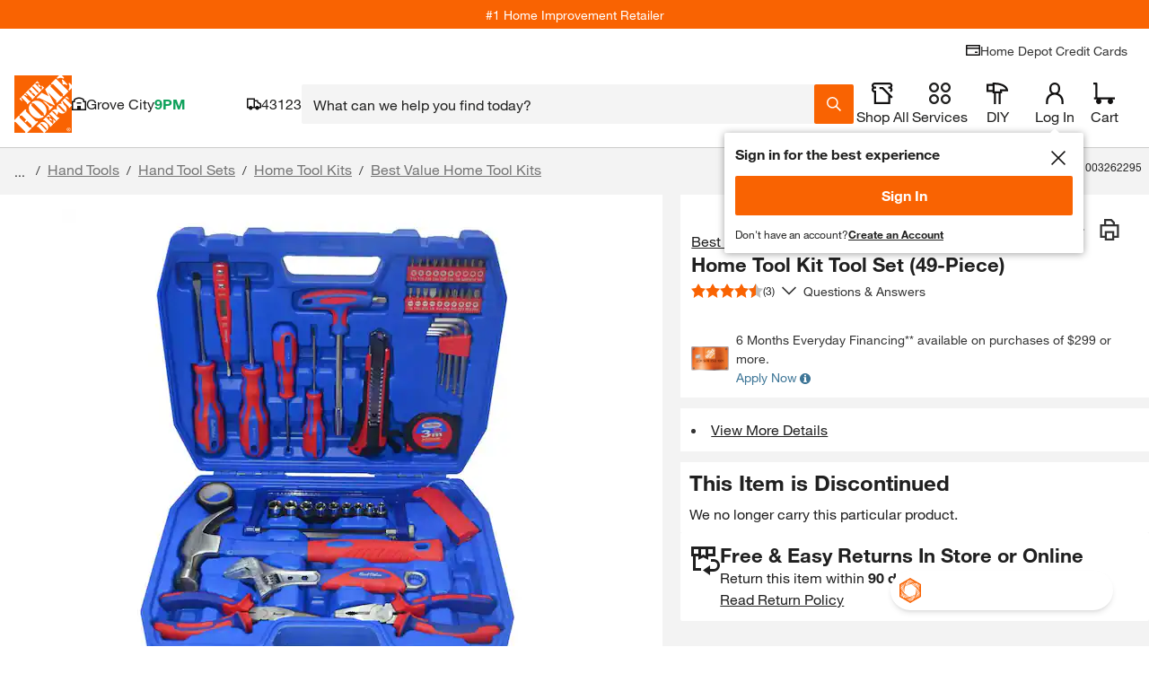

--- FILE ---
content_type: text/html; charset=utf-8
request_url: https://www.homedepot.com/p/Best-Value-Home-Tool-Kit-Tool-Set-49-Piece-H0183033/305643930
body_size: 140530
content:
<!doctype html>
<html lang="en">
<head>
    <!--Shell Type: thd-shell -->
<!--Shell Version: v39.18.0-->

    <meta http-equiv="X-UA-Compatible" content="ie=edge">
    <meta charset="UTF-8">
    <meta name="viewport" content="width=device-width, initial-scale=1.0">
    <meta http-equiv="Content-Type" content="text/html;charset=utf-8" />
    <meta http-equiv="content-language" content="en" />
    <meta name="theme-color" content="#F96302" />
    <link href="https://assets.thdstatic.com" rel="preconnect"/>
    <link href="https://images.thdstatic.com" rel="preconnect"/>
    <link href="https://dam.thdstatic.com" rel="preconnect"/>
    <link href="https://s.go-mpulse.net" rel="preconnect"/>
    <link href="https://c.go-mpulse.net" rel="preconnect"/>
    <link href="https://apionline.homedepot.com" rel="preconnect"/>
    <link href="https://localization.thdws.com" rel="preconnect"/>
    <link href="https://bam.nr-data.net" rel="preconnect"/>
    <link href="https://homedepot.demdex.net" rel="preconnect"/>
    <link href="https://live-chat-static.sprinklr.com" rel="preconnect"/>
    <link href="https://prod2-live-chat.sprinklr.com" rel="preconnect"/>
    <link href="https://cdn.quantummetric.com" rel="preconnect"/>
    <link href="https://cdn.revjet.com" rel="preconnect"/>
    <link href="https://js-agent.newrelic.com" rel="preconnect"/>
    <link href="https://client.px-cloud.net" rel="preconnect"/>
    <link href="https://assets.thdstatic.com" rel="dns-prefetch"/>
    <link href="https://images.thdstatic.com" rel="dns-prefetch"/>
    <link href="https://dam.thdstatic.com" rel="dns-prefetch"/>
    <link href="https://s.go-mpulse.net" rel="dns-prefetch"/>
    <link href="https://c.go-mpulse.net" rel="dns-prefetch"/>
    <link href="https://apionline.homedepot.com" rel="dns-prefetch"/>
    <link href="https://localization.thdws.com" rel="dns-prefetch"/>
    <link href="https://bam.nr-data.net" rel="dns-prefetch"/>
    <link href="https://homedepot.demdex.net" rel="dns-prefetch"/>
    <link href="https://clickstream-producer.hd-personalization-prod.gcp.homedepot.com" rel="dns-prefetch"/>
    <link href="https://collector-px04kmklxi.px-cloud.net" rel="dns-prefetch"/>
    <link href="https://siteintercept.qualtrics.com" rel="dns-prefetch"/>
    <link href="https://homedepot-app.quantummetric.com" rel="dns-prefetch"/>
    <link href="https://mr.homedepot.com" rel="dns-prefetch"/>
    <link href="https://www.google-analytics.com" rel="dns-prefetch"/>
    <link href="https://live-chat-static.sprinklr.com" rel="dns-prefetch"/>
    <link href="https://prod2-live-chat.sprinklr.com" rel="dns-prefetch"/>

    <link href="https://assets.thdstatic.com/fonts/helvetica/HelveticaNeueLTW01-55Roman.woff2" rel="preload" as="font" type="font/woff2" crossorigin />
    <link href="https://assets.thdstatic.com/fonts/helvetica/HelveticaNeueLTW01-75Bold.woff2" rel="preload" as="font" type="font/woff2" crossorigin />
    <link href="https://assets.thdstatic.com/fonts/helvetica/HelveticaNeueLTW01-45Light.woff2" rel="preload" as="font" type="font/woff2" crossorigin />
    <link href="https://assets.thdstatic.com/fonts/helvetica/HelveticaNeueLTW01-77BoldCn.woff2" rel="preload" as="font" type="font/woff2" crossorigin />

    <style>
        #sui-carousel-resets .swiper{list-style:unset;margin-left:0;margin-right:0;overflow:initial;padding:initial;position:relative}#sui-carousel-resets .swiper-wrapper{box-sizing:initial;height:auto;position:static;transition-property:all;transition-timing-function:ease;z-index:auto}#sui-carousel-resets .swiper-slide{display:block;height:auto;position:static;transition-property:all;width:auto}#sui-carousel-resets .swiper-pagination{position:absolute;text-align:center;transform:translate(var(--tw-translate-x),var(--tw-translate-y)) rotate(var(--tw-rotate)) skewX(var(--tw-skew-x)) skewY(var(--tw-skew-y)) scaleX(var(--tw-scale-x)) scaleY(var(--tw-scale-y));transition:opacity .3s;z-index:100}@font-face{font-family:swiper-icons;font-style:normal;font-weight:400;src:url("data:application/font-woff;charset=utf-8;base64, [base64]//wADZ2x5ZgAAAywAAADMAAAD2MHtryVoZWFkAAABbAAAADAAAAA2E2+eoWhoZWEAAAGcAAAAHwAAACQC9gDzaG10eAAAAigAAAAZAAAArgJkABFsb2NhAAAC0AAAAFoAAABaFQAUGG1heHAAAAG8AAAAHwAAACAAcABAbmFtZQAAA/gAAAE5AAACXvFdBwlwb3N0AAAFNAAAAGIAAACE5s74hXjaY2BkYGAAYpf5Hu/j+W2+MnAzMYDAzaX6QjD6/4//Bxj5GA8AuRwMYGkAPywL13jaY2BkYGA88P8Agx4j+/8fQDYfA1AEBWgDAIB2BOoAeNpjYGRgYNBh4GdgYgABEMnIABJzYNADCQAACWgAsQB42mNgYfzCOIGBlYGB0YcxjYGBwR1Kf2WQZGhhYGBiYGVmgAFGBiQQkOaawtDAoMBQxXjg/wEGPcYDDA4wNUA2CCgwsAAAO4EL6gAAeNpj2M0gyAACqxgGNWBkZ2D4/wMA+xkDdgAAAHjaY2BgYGaAYBkGRgYQiAHyGMF8FgYHIM3DwMHABGQrMOgyWDLEM1T9/w8UBfEMgLzE////P/5//f/V/xv+r4eaAAeMbAxwIUYmIMHEgKYAYjUcsDAwsLKxc3BycfPw8jEQA/[base64]/uznmfPFBNODM2K7MTQ45YEAZqGP81AmGGcF3iPqOop0r1SPTaTbVkfUe4HXj97wYE+yNwWYxwWu4v1ugWHgo3S1XdZEVqWM7ET0cfnLGxWfkgR42o2PvWrDMBSFj/IHLaF0zKjRgdiVMwScNRAoWUoH78Y2icB/yIY09An6AH2Bdu/UB+yxopYshQiEvnvu0dURgDt8QeC8PDw7Fpji3fEA4z/PEJ6YOB5hKh4dj3EvXhxPqH/SKUY3rJ7srZ4FZnh1PMAtPhwP6fl2PMJMPDgeQ4rY8YT6Gzao0eAEA409DuggmTnFnOcSCiEiLMgxCiTI6Cq5DZUd3Qmp10vO0LaLTd2cjN4fOumlc7lUYbSQcZFkutRG7g6JKZKy0RmdLY680CDnEJ+UMkpFFe1RN7nxdVpXrC4aTtnaurOnYercZg2YVmLN/d/gczfEimrE/fs/bOuq29Zmn8tloORaXgZgGa78yO9/cnXm2BpaGvq25Dv9S4E9+5SIc9PqupJKhYFSSl47+Qcr1mYNAAAAeNptw0cKwkAAAMDZJA8Q7OUJvkLsPfZ6zFVERPy8qHh2YER+3i/BP83vIBLLySsoKimrqKqpa2hp6+jq6RsYGhmbmJqZSy0sraxtbO3sHRydnEMU4uR6yx7JJXveP7WrDycAAAAAAAH//wACeNpjYGRgYOABYhkgZgJCZgZNBkYGLQZtIJsFLMYAAAw3ALgAeNolizEKgDAQBCchRbC2sFER0YD6qVQiBCv/H9ezGI6Z5XBAw8CBK/m5iQQVauVbXLnOrMZv2oLdKFa8Pjuru2hJzGabmOSLzNMzvutpB3N42mNgZGBg4GKQYzBhYMxJLMlj4GBgAYow/P/PAJJhLM6sSoWKfWCAAwDAjgbRAAB42mNgYGBkAIIbCZo5IPrmUn0hGA0AO8EFTQAA") format("woff")}:root{--swiper-theme-color:#007aff}#sui-carousel-defaults .swiper,#sui-carousel-defaults swiper-container{display:block;list-style:none;margin-left:auto;margin-right:auto;overflow:hidden;padding:0;position:relative;z-index:1}#sui-carousel-defaults .swiper-vertical>.swiper-wrapper{flex-direction:column}#sui-carousel-defaults .swiper-wrapper{box-sizing:initial;display:flex;height:100%;position:relative;transition-property:transform;transition-timing-function:var(--swiper-wrapper-transition-timing-function,initial);width:100%;z-index:1}#sui-carousel-defaults .swiper-android .swiper-slide,#sui-carousel-defaults .swiper-wrapper{transform:translateZ(0)}#sui-carousel-defaults .swiper-horizontal{touch-action:pan-y}#sui-carousel-defaults .swiper-vertical{touch-action:pan-x}#sui-carousel-defaults .swiper-slide,#sui-carousel-defaults swiper-slide{display:block;flex-shrink:0;height:100%;position:relative;transition-property:transform;width:100%}#sui-carousel-defaults .swiper-slide-invisible-blank{visibility:hidden}#sui-carousel-defaults .swiper-autoheight,#sui-carousel-defaults .swiper-autoheight .swiper-slide{height:auto}#sui-carousel-defaults .swiper-autoheight .swiper-wrapper{align-items:flex-start;transition-property:transform,height}#sui-carousel-defaults .swiper-backface-hidden .swiper-slide{backface-visibility:hidden;transform:translateZ(0)}#sui-carousel-defaults .swiper-3d.swiper-css-mode .swiper-wrapper{perspective:1200px}#sui-carousel-defaults .swiper-3d .swiper-wrapper{transform-style:preserve-3d}#sui-carousel-defaults .swiper-3d{perspective:1200px}#sui-carousel-defaults .swiper-3d .swiper-cube-shadow,#sui-carousel-defaults .swiper-3d .swiper-slide,#sui-carousel-defaults .swiper-3d .swiper-slide-shadow,#sui-carousel-defaults .swiper-3d .swiper-slide-shadow-bottom,#sui-carousel-defaults .swiper-3d .swiper-slide-shadow-left,#sui-carousel-defaults .swiper-3d .swiper-slide-shadow-right,#sui-carousel-defaults .swiper-3d .swiper-slide-shadow-top{transform-style:preserve-3d}#sui-carousel-defaults .swiper-3d .swiper-slide-shadow,#sui-carousel-defaults .swiper-3d .swiper-slide-shadow-bottom,#sui-carousel-defaults .swiper-3d .swiper-slide-shadow-left,#sui-carousel-defaults .swiper-3d .swiper-slide-shadow-right,#sui-carousel-defaults .swiper-3d .swiper-slide-shadow-top{height:100%;left:0;pointer-events:none;position:absolute;top:0;width:100%;z-index:10}#sui-carousel-defaults .swiper-3d .swiper-slide-shadow{background:#00000026}#sui-carousel-defaults .swiper-3d .swiper-slide-shadow-left{background-image:linear-gradient(270deg,#00000080,#0000)}#sui-carousel-defaults .swiper-3d .swiper-slide-shadow-right{background-image:linear-gradient(90deg,#00000080,#0000)}#sui-carousel-defaults .swiper-3d .swiper-slide-shadow-top{background-image:linear-gradient(0deg,#00000080,#0000)}#sui-carousel-defaults .swiper-3d .swiper-slide-shadow-bottom{background-image:linear-gradient(180deg,#00000080,#0000)}#sui-carousel-defaults .swiper-css-mode>.swiper-wrapper{-ms-overflow-style:none;overflow:auto;scrollbar-width:none}#sui-carousel-defaults .swiper-css-mode>.swiper-wrapper::-webkit-scrollbar{display:none}#sui-carousel-defaults .swiper-css-mode>.swiper-wrapper>.swiper-slide{scroll-snap-align:start start}#sui-carousel-defaults .swiper-horizontal.swiper-css-mode>.swiper-wrapper{scroll-snap-type:x mandatory}#sui-carousel-defaults .swiper-vertical.swiper-css-mode>.swiper-wrapper{scroll-snap-type:y mandatory}#sui-carousel-defaults .swiper-css-mode.swiper-free-mode>.swiper-wrapper{scroll-snap-type:none}#sui-carousel-defaults .swiper-css-mode.swiper-free-mode>.swiper-wrapper>.swiper-slide{scroll-snap-align:none}#sui-carousel-defaults .swiper-centered>.swiper-wrapper:before{content:"";flex-shrink:0;order:9999}#sui-carousel-defaults .swiper-centered>.swiper-wrapper>.swiper-slide{scroll-snap-align:center center;scroll-snap-stop:always}#sui-carousel-defaults .swiper-centered.swiper-horizontal>.swiper-wrapper>.swiper-slide:first-child{margin-inline-start:var(--swiper-centered-offset-before)}#sui-carousel-defaults .swiper-centered.swiper-horizontal>.swiper-wrapper:before{height:100%;min-height:1px;width:var(--swiper-centered-offset-after)}#sui-carousel-defaults .swiper-centered.swiper-vertical>.swiper-wrapper>.swiper-slide:first-child{margin-block-start:var(--swiper-centered-offset-before)}#sui-carousel-defaults .swiper-centered.swiper-vertical>.swiper-wrapper:before{height:var(--swiper-centered-offset-after);min-width:1px;width:100%}#sui-carousel-defaults .swiper-lazy-preloader{border:4px solid var(--swiper-preloader-color,var(--swiper-theme-color));border-radius:50%;border-top:4px solid #0000;box-sizing:border-box;height:42px;left:50%;margin-left:-21px;margin-top:-21px;position:absolute;top:50%;transform-origin:50%;width:42px;z-index:10}#sui-carousel-defaults .swiper-watch-progress .swiper-slide-visible .swiper-lazy-preloader,#sui-carousel-defaults .swiper:not(.swiper-watch-progress) .swiper-lazy-preloader,#sui-carousel-defaults swiper-container:not(.swiper-watch-progress) .swiper-lazy-preloader{animation:swiper-preloader-spin 1s linear infinite}#sui-carousel-defaults .swiper-lazy-preloader-white{--swiper-preloader-color:#fff}#sui-carousel-defaults .swiper-lazy-preloader-black{--swiper-preloader-color:#000}@keyframes swiper-preloader-spin{0%{transform:rotate(0deg)}to{transform:rotate(1turn)}}.alert,.alert-inline,.bttn,.bttn .bttn__content,.bttn--cta,.bttn--cta .bttn__content,.bttn--filter,.bttn--filter .bttn__content,.bttn--link,.bttn--link .bttn__content,.bttn--moveto,.bttn--moveto .bttn__content,.bttn--primary,.bttn--primary .bttn__content,.bttn--primary--specialty,.bttn--primary--specialty .bttn__content,.bttn--primary--specialty.disabled,.bttn--primary--specialty.disabled .bttn__content,.bttn--primary.disabled,.bttn--primary.disabled .bttn__content,.bttn--remove,.bttn--remove .bttn__content,.bttn-outline,.bttn-outline .bttn__content,.bttn-outline--dark,.bttn-outline--dark .bttn__content,.bttn-outline--dark.disabled,.bttn-outline--dark.disabled .bttn__content,.bttn-outline--primary,.bttn-outline--primary .bttn__content,.bttn-outline--primary.disabled,.bttn-outline--primary.disabled .bttn__content,.grid,.radio-btn__label,.row-header,.u__flex,input.bttn,input.bttn .bttn__content,input.bttn--cta,input.bttn--cta .bttn__content,input.bttn--filter,input.bttn--filter .bttn__content,input.bttn--link,input.bttn--link .bttn__content,input.bttn--moveto,input.bttn--moveto .bttn__content,input.bttn--primary,input.bttn--primary .bttn__content,input.bttn--primary--specialty,input.bttn--primary--specialty .bttn__content,input.bttn--primary--specialty.disabled,input.bttn--primary--specialty.disabled .bttn__content,input.bttn--primary.disabled,input.bttn--primary.disabled .bttn__content,input.bttn--remove,input.bttn--remove .bttn__content,input.bttn-outline,input.bttn-outline .bttn__content,input.bttn-outline--dark,input.bttn-outline--dark .bttn__content,input.bttn-outline--dark.disabled,input.bttn-outline--dark.disabled .bttn__content,input.bttn-outline--primary,input.bttn-outline--primary .bttn__content,input.bttn-outline--primary.disabled,input.bttn-outline--primary.disabled .bttn__content{display:box;display:flex}.bttn,.bttn .bttn__content,.bttn--cta,.bttn--cta .bttn__content,.bttn--filter,.bttn--filter .bttn__content,.bttn--link,.bttn--link .bttn__content,.bttn--moveto,.bttn--moveto .bttn__content,.bttn--primary,.bttn--primary .bttn__content,.bttn--primary--specialty,.bttn--primary--specialty .bttn__content,.bttn--primary--specialty.disabled,.bttn--primary--specialty.disabled .bttn__content,.bttn--primary.disabled,.bttn--primary.disabled .bttn__content,.bttn--remove,.bttn--remove .bttn__content,.bttn-outline,.bttn-outline .bttn__content,.bttn-outline--dark,.bttn-outline--dark .bttn__content,.bttn-outline--dark.disabled,.bttn-outline--dark.disabled .bttn__content,.bttn-outline--primary,.bttn-outline--primary .bttn__content,.bttn-outline--primary.disabled,.bttn-outline--primary.disabled .bttn__content,.checkbox .checked:after,.checkbox.checked:after,.checkmarks .icon.checked:after,.ul_StoreRefine .checked:after,input.bttn,input.bttn .bttn__content,input.bttn--cta,input.bttn--cta .bttn__content,input.bttn--filter,input.bttn--filter .bttn__content,input.bttn--link,input.bttn--link .bttn__content,input.bttn--moveto,input.bttn--moveto .bttn__content,input.bttn--primary,input.bttn--primary .bttn__content,input.bttn--primary--specialty,input.bttn--primary--specialty .bttn__content,input.bttn--primary--specialty.disabled,input.bttn--primary--specialty.disabled .bttn__content,input.bttn--primary.disabled,input.bttn--primary.disabled .bttn__content,input.bttn--remove,input.bttn--remove .bttn__content,input.bttn-outline,input.bttn-outline .bttn__content,input.bttn-outline--dark,input.bttn-outline--dark .bttn__content,input.bttn-outline--dark.disabled,input.bttn-outline--dark.disabled .bttn__content,input.bttn-outline--primary,input.bttn-outline--primary .bttn__content,input.bttn-outline--primary.disabled,input.bttn-outline--primary.disabled .bttn__content{box-pack:center;box-align:center;align-items:center;justify-content:center}.arrow:after,.caret:after,.checkbox .checked:after,.checkbox.checked:after,.checkmarks .icon.checked:after,.head:after,.icon-caret,.icon-minus-symbol:after,.icon-plus-symbol:after,.mobilelinkList li a:after,.plus:after,.ul_StoreRefine .checked:after,ul.carets li a:after{color:#f96302}.checkbox .icon:after,.checkbox.icon:after,.checkmarks .icon:after,.ul_StoreRefine .icon:after{color:#666}.caret-white:after{color:#fff}.checkbox .modal-close.checked:after,.checkbox .modal-close.icon:after,.checkmarks .modal-close.icon:after,.mobilelinkList li a.modal-close:after,.modal-close.arrow:after,.modal-close.caret-white:after,.modal-close.caret:after,.modal-close.checkbox.checked:after,.modal-close.checkbox.icon:after,.modal-close.head:after,.modal-close.icon-caret,.modal-close.icon-minus-symbol:after,.modal-close.icon-more-options:after,.modal-close.icon-plus-symbol:after,.modal-close.plus:after,.modal-close:before,.ul_StoreRefine .modal-close.checked:after,.ul_StoreRefine .modal-close.icon:after,ul.carets li a.modal-close:after{color:#ccc}i.caution:after{color:#ffc206}.hd-pagination[role=navigation],.hd-pagination__wrapper,.list__item--center,.row-header__title{text-align:center}.leaded.u__jumbo{font-size:4.4rem;line-height:42px}.leaded.u__xlarge{font-size:3.6rem;line-height:42px}.leaded.u__large{font-size:3rem;line-height:34px}.checkbox .leaded.checked:after,.checkbox .leaded.icon:after,.checkmarks .leaded.icon:after,.leaded.checkbox.checked:after,.leaded.checkbox.icon:after,.leaded.u__husky,.ul_StoreRefine .leaded.checked:after,.ul_StoreRefine .leaded.icon:after{font-size:2.4rem;line-height:27px}.leaded.accordion__label,.leaded.u__medium{font-size:1.8rem;line-height:27px}.accordion__wrapper--medium .leaded.accordion__label,.leaded.u__normal{font-size:1.4rem;line-height:21px}.leaded.arrow:after,.leaded.u__legal,.mobilelinkList li a.leaded:after{font-size:1.1rem;line-height:17px}.u__xtreme{font-size:6rem}.u__jumbo{font-size:4.4rem}.u__xlarge{font-size:3.6rem}.u__large{font-size:3rem}.checkbox .checked:after,.checkbox .icon:after,.checkbox.checked:after,.checkbox.icon:after,.checkmarks .icon.checked:after,.checkmarks .icon:after,.u__husky,.ul_StoreRefine .checked:after,.ul_StoreRefine .icon:after{font-size:2.4rem}.accordion__label,.u__medium{font-size:1.8rem}.accordion__wrapper--medium .accordion__label,.u__normal{font-family:helvetica-neue,Helvetica Neue,Helvetica,Arial,sans-serif;font-size:1.4rem}.arrow:after,.mobilelinkList li a:after,.u__legal{font-size:1.1rem}.u__normal-weight{font-family:helvetica-neue,Helvetica Neue,Helvetica,Arial,sans-serif;font-weight:400}.checkbox .modal-close.checked:after,.checkbox .modal-close.icon:after,.checkmarks .modal-close.icon:after,.mobilelinkList li a.modal-close:after,.modal-close.arrow:after,.modal-close.caret-white:after,.modal-close.caret:after,.modal-close.checkbox.checked:after,.modal-close.checkbox.icon:after,.modal-close.head:after,.modal-close.icon-caret,.modal-close.icon-minus-symbol:after,.modal-close.icon-more-options:after,.modal-close.icon-plus-symbol:after,.modal-close.plus:after,.modal-close:before,.ul_StoreRefine .modal-close.checked:after,.ul_StoreRefine .modal-close.icon:after,ul.carets li a.modal-close:after{font-family:helvetica-neue-bold,Helvetica Neue,Helvetica,Arial,sans-serif}.u__caps{text-transform:uppercase}.u__strike{text-decoration:line-through}.u__underline{text-decoration:underline}.u__truncate{overflow:hidden;text-overflow:ellipsis;white-space:nowrap}.u__font-alternative{font-family:Georgia,Times New Roman-,Times,serif}.u__font-secondary{font-family:helvetica-neue-heavy-condensed,Helvetica Neue,Helvetica,Arial,sans-serif;letter-spacing:-.015em;line-height:1em;text-transform:uppercase}.mobilelinkList li a:after{padding-left:5px}.row-header__link{padding-left:15px}.list__item{padding:5px}.form-input__field{padding-left:15px;padding-right:15px}.bttn--inline .bttn__content,.bttn--inline.disabled .bttn__content{padding-left:20px;padding-right:20px}.u__clear{display:block;font-size:0;height:0;position:relative}.list+.list,.u__clear,.u__float-clear{clear:both}.u__inline{display:inline}.accordion__content-wrapper,.accordion__label,.u__block{display:block}.hd-pagination__button,.hd-pagination__link,.hd-pagination__spacer,.hd-pagination__wrapper,.u__inline-block{display:inline-block}.u__cell{display:table-cell}.u__left{float:left}.caret:after,.head:after,.icon-caret,.list__item--right,.mobilelinkList li a:after,.plus:after,.u__right,ul.carets li a:after{float:right}.u__center{left:50%;position:relative;transform:translateX(-50%)}.u__rotate-90{transform:rotate(90deg)}.u__rotate-180{transform:rotate(180deg)}.u__flip{transform:scaleX(-1)}.arrow:after,.caret-white:after,.caret:after,.checkbox .checked:after,.checkbox .icon:after,.checkbox.checked:after,.checkbox.icon:after,.checkmarks .icon.checked:after,.checkmarks .icon:after,.head.open:after,.head:after,.icon-caret,.icon-minus-symbol:after,.icon-more-options:after,.icon-plus-symbol:after,.mobilelinkList li a:after,.plus:after,.ul_StoreRefine .checked:after,.ul_StoreRefine .icon:after,ul.carets li a:after{-webkit-tap-highlight-color:rgba(0,0,0,0);font-family:mw-icons;font-weight:400}*,::backdrop,:after,:before{--tw-border-spacing-x:0;--tw-border-spacing-y:0;--tw-translate-x:0;--tw-translate-y:0;--tw-rotate:0;--tw-skew-x:0;--tw-skew-y:0;--tw-scale-x:1;--tw-scale-y:1;--tw-pan-x: ;--tw-pan-y: ;--tw-pinch-zoom: ;--tw-scroll-snap-strictness:proximity;--tw-gradient-from-position: ;--tw-gradient-via-position: ;--tw-gradient-to-position: ;--tw-ordinal: ;--tw-slashed-zero: ;--tw-numeric-figure: ;--tw-numeric-spacing: ;--tw-numeric-fraction: ;--tw-ring-inset: ;--tw-ring-offset-width:0px;--tw-ring-offset-color:#fff;--tw-ring-color:#3b82f680;--tw-ring-offset-shadow:0 0 #0000;--tw-ring-shadow:0 0 #0000;--tw-shadow:0 0 #0000;--tw-shadow-colored:0 0 #0000;--tw-blur: ;--tw-brightness: ;--tw-contrast: ;--tw-grayscale: ;--tw-hue-rotate: ;--tw-invert: ;--tw-saturate: ;--tw-sepia: ;--tw-drop-shadow: ;--tw-backdrop-blur: ;--tw-backdrop-brightness: ;--tw-backdrop-contrast: ;--tw-backdrop-grayscale: ;--tw-backdrop-hue-rotate: ;--tw-backdrop-invert: ;--tw-backdrop-opacity: ;--tw-backdrop-saturate: ;--tw-backdrop-sepia: ;--tw-contain-size: ;--tw-contain-layout: ;--tw-contain-paint: ;--tw-contain-style: }/*
! tailwindcss v3.4.19 | MIT License | https://tailwindcss.com
*/*,:after,:before{border:0 solid;box-sizing:border-box}:after,:before{--tw-content:""}:host,html{-webkit-text-size-adjust:100%;font-feature-settings:normal;-webkit-tap-highlight-color:transparent;font-family:ui-sans-serif,system-ui,sans-serif,Apple Color Emoji,Segoe UI Emoji,Segoe UI Symbol,Noto Color Emoji;font-variation-settings:normal;line-height:1.5;tab-size:4}body{line-height:inherit;margin:0}hr{border-top-width:1px;color:inherit;height:0}abbr:where([title]){-webkit-text-decoration:underline dotted;text-decoration:underline dotted}h1,h2,h3,h4,h5,h6{font-size:inherit;font-weight:inherit}b,strong{font-weight:bolder}code,kbd,pre,samp{font-feature-settings:normal;font-family:ui-monospace,SFMono-Regular,Menlo,Monaco,Consolas,Liberation Mono,Courier New,monospace;font-size:1em;font-variation-settings:normal}small{font-size:80%}sub,sup{font-size:75%;line-height:0;position:relative;vertical-align:initial}sub{bottom:-.25em}sup{top:-.5em}table{border-color:inherit;text-indent:0}button,input,optgroup,select,textarea{font-feature-settings:inherit;color:inherit;font-family:inherit;font-size:100%;font-variation-settings:inherit;font-weight:inherit;letter-spacing:inherit;line-height:inherit;margin:0;padding:0}button,select{text-transform:none}button,input:where([type=button]),input:where([type=reset]),input:where([type=submit]){-webkit-appearance:button;background-color:initial;background-image:none}:-moz-focusring{outline:auto}:-moz-ui-invalid{box-shadow:none}progress{vertical-align:initial}::-webkit-inner-spin-button,::-webkit-outer-spin-button{height:auto}[type=search]{-webkit-appearance:textfield;outline-offset:-2px}::-webkit-search-decoration{-webkit-appearance:none}::-webkit-file-upload-button{-webkit-appearance:button;font:inherit}summary{display:list-item}blockquote,dd,dl,figure,h1,h2,h3,h4,h5,h6,hr,p,pre{margin:0}fieldset{margin:0}fieldset,legend{padding:0}menu,ol,ul{list-style:none;margin:0;padding:0}dialog{padding:0}textarea{resize:vertical}input::placeholder,textarea::placeholder{color:#9ca3af;opacity:1}[role=button],button{cursor:pointer}:disabled{cursor:default}audio,canvas,embed,iframe,img,object,svg,video{display:block;vertical-align:middle}img,video{height:auto;max-width:100%}[hidden]:where(:not([hidden=until-found])){display:none}:root{--sui-palette-white:255 255 255;--sui-palette-black:0 0 0;--sui-palette-gray-50:243 243 243;--sui-palette-gray-100:217 217 217;--sui-palette-gray-200:191 191 191;--sui-palette-gray-300:165 165 165;--sui-palette-gray-400:141 141 141;--sui-palette-gray-500:117 117 117;--sui-palette-gray-600:94 94 94;--sui-palette-gray-700:72 72 72;--sui-palette-gray-800:51 51 51;--sui-palette-gray-900:32 32 32;--sui-palette-gray-950:10 10 10;--sui-palette-meadow-50:224 248 237;--sui-palette-meadow-100:156 232 196;--sui-palette-meadow-200:76 214 147;--sui-palette-meadow-300:18 189 106;--sui-palette-meadow-400:15 161 91;--sui-palette-meadow-500:13 134 76;--sui-palette-meadow-600:10 108 61;--sui-palette-meadow-700:8 84 47;--sui-palette-meadow-800:6 59 33;--sui-palette-meadow-900:4 37 21;--sui-palette-meadow-950:1 12 7;--sui-palette-mustard-50:254 243 210;--sui-palette-mustard-100:252 213 97;--sui-palette-mustard-200:235 184 33;--sui-palette-mustard-300:203 159 28;--sui-palette-mustard-400:173 136 24;--sui-palette-mustard-500:144 113 20;--sui-palette-mustard-600:116 91 16;--sui-palette-mustard-700:89 69 12;--sui-palette-mustard-800:63 49 9;--sui-palette-mustard-900:40 31 6;--sui-palette-mustard-950:12 10 2;--sui-palette-terracota-50:250 241 241;--sui-palette-terracota-100:241 210 210;--sui-palette-terracota-200:230 178 178;--sui-palette-terracota-300:220 145 145;--sui-palette-terracota-400:209 113 113;--sui-palette-terracota-500:198 76 76;--sui-palette-terracota-600:183 32 32;--sui-palette-terracota-700:150 0 0;--sui-palette-terracota-800:110 0 0;--sui-palette-terracota-900:73 0 0;--sui-palette-terracota-950:31 0 0;--sui-palette-tradewind-50:227 247 246;--sui-palette-tradewind-100:159 229 223;--sui-palette-tradewind-200:97 208 200;--sui-palette-tradewind-300:84 180 172;--sui-palette-tradewind-400:72 154 147;--sui-palette-tradewind-500:60 127 122;--sui-palette-tradewind-600:48 103 98;--sui-palette-tradewind-700:37 78 75;--sui-palette-tradewind-800:26 56 54;--sui-palette-tradewind-900:17 35 34;--sui-palette-tradewind-950:5 11 11;--sui-palette-tangerine-50:254 239 229;--sui-palette-tangerine-100:253 208 178;--sui-palette-tangerine-200:251 174 122;--sui-palette-tangerine-300:249 134 58;--sui-palette-tangerine-400:249 99 2;--sui-palette-tangerine-500:198 80 2;--sui-palette-tangerine-600:159 65 1;--sui-palette-tangerine-700:122 50 1;--sui-palette-tangerine-800:88 35 1;--sui-palette-tangerine-900:56 22 0;--sui-palette-tangerine-950:19 7 0;--sui-mix-blend-mode:multiply;--sui-palette-backdrop-brightness-95:.95;--sui-palette-brand-50:254 239 229;--sui-palette-brand-100:253 208 178;--sui-palette-brand-200:251 174 122;--sui-palette-brand-300:249 134 58;--sui-palette-brand-400:249 99 2;--sui-palette-brand-500:198 80 2;--sui-palette-brand-600:159 65 1;--sui-palette-brand-700:122 50 1;--sui-palette-brand-800:88 35 1;--sui-palette-brand-900:56 22 0;--sui-palette-neutral-0:255 255 255;--sui-palette-neutral-50:243 243 243;--sui-palette-neutral-100:217 217 217;--sui-palette-neutral-200:191 191 191;--sui-palette-neutral-300:165 165 165;--sui-palette-neutral-400:141 141 141;--sui-palette-neutral-500:117 117 117;--sui-palette-neutral-600:94 94 94;--sui-palette-neutral-700:72 72 72;--sui-palette-neutral-800:51 51 51;--sui-palette-neutral-900:32 32 32;--sui-palette-neutral-950:10 10 10;--sui-palette-status-danger-50:250 241 241;--sui-palette-status-danger-100:241 210 210;--sui-palette-status-danger-200:230 178 178;--sui-palette-status-danger-300:220 145 145;--sui-palette-status-danger-400:209 113 113;--sui-palette-status-danger-500:198 76 76;--sui-palette-status-danger-600:183 32 32;--sui-palette-status-danger-700:150 0 0;--sui-palette-status-danger-800:110 0 0;--sui-palette-status-danger-900:73 0 0;--sui-palette-status-info-50:227 247 246;--sui-palette-status-info-100:159 229 223;--sui-palette-status-info-200:97 208 200;--sui-palette-status-info-300:84 180 172;--sui-palette-status-info-400:72 154 147;--sui-palette-status-info-500:60 127 122;--sui-palette-status-info-600:48 103 98;--sui-palette-status-info-700:37 78 75;--sui-palette-status-info-800:26 56 54;--sui-palette-status-info-900:17 35 34;--sui-palette-status-success-50:224 248 237;--sui-palette-status-success-100:156 232 196;--sui-palette-status-success-200:76 214 147;--sui-palette-status-success-300:18 189 106;--sui-palette-status-success-400:15 161 91;--sui-palette-status-success-500:13 134 76;--sui-palette-status-success-600:10 108 61;--sui-palette-status-success-700:8 84 47;--sui-palette-status-success-800:6 59 33;--sui-palette-status-success-900:4 37 21;--sui-palette-status-warning-50:254 243 210;--sui-palette-status-warning-100:252 213 97;--sui-palette-status-warning-200:235 184 33;--sui-palette-status-warning-300:203 159 28;--sui-palette-status-warning-400:173 136 24;--sui-palette-status-warning-500:144 113 20;--sui-palette-status-warning-600:116 91 16;--sui-palette-status-warning-700:89 69 12;--sui-palette-status-warning-800:63 49 9;--sui-palette-status-warning-900:40 31 6;--sui-palette-decorative-green:18 189 106;--sui-palette-decorative-red:198 76 76;--sui-palette-decorative-teal:84 180 172;--sui-palette-decorative-yellow:235 184 33;--sui-palette-focus-yellow:235 184 33;--sui-palette-svg-dark:32 32 32;--sui-palette-svg-light:255 255 255;--sui-palette-text-dark:32 32 32;--sui-palette-text-light:255 255 255;--sui-palette-thd-brand:249 99 2;--sui-palette-background-brand:var(--sui-palette-thd-brand);--sui-palette-background-brand-subtle:var(--sui-palette-brand-100);--sui-palette-background-danger:var(--sui-palette-status-danger-100);--sui-palette-background-danger-strong:var(--sui-palette-status-danger-200);--sui-palette-background-danger-strongest:var(--sui-palette-status-danger-600);--sui-palette-background-danger-subtle:var(--sui-palette-status-danger-50);--sui-palette-background-focus:var(--sui-palette-focus-yellow);--sui-palette-background-inactive:var(--sui-palette-neutral-50);--sui-palette-background-info:var(--sui-palette-status-info-100);--sui-palette-background-info-strong:var(--sui-palette-status-info-200);--sui-palette-background-info-strongest:var(--sui-palette-status-info-500);--sui-palette-background-info-subtle:var(--sui-palette-status-info-50);--sui-palette-background-inverse:var(--sui-palette-neutral-900);--sui-palette-background-medium:var(--sui-palette-neutral-500);--sui-palette-background-primary:var(--sui-palette-neutral-0);--sui-palette-background-strong:var(--sui-palette-neutral-100);--sui-palette-background-subtle:var(--sui-palette-neutral-50);--sui-palette-background-success:var(--sui-palette-status-success-100);--sui-palette-background-success-strong:var(--sui-palette-status-success-200);--sui-palette-background-success-strongest:var(--sui-palette-status-success-500);--sui-palette-background-success-subtle:var(--sui-palette-status-success-50);--sui-palette-background-warning:var(--sui-palette-status-warning-100);--sui-palette-background-warning-strong:var(--sui-palette-status-warning-200);--sui-palette-background-warning-strongest:var(--sui-palette-status-warning-500);--sui-palette-background-warning-subtle:var(--sui-palette-status-warning-50);--sui-palette-badge-text-accent-brand-regular:var(--sui-palette-brand-800);--sui-palette-badge-text-accent-green-regular:var(--sui-palette-status-success-700);--sui-palette-badge-text-accent-red-regular:var(--sui-palette-status-danger-700);--sui-palette-badge-text-accent-teal-regular:var(--sui-palette-status-info-700);--sui-palette-badge-text-accent-yellow-regular:var(--sui-palette-status-warning-800);--sui-palette-badge-text-neutral-black-regular:var(--sui-palette-neutral-900);--sui-palette-badge-text-neutral-gray-regular:var(--sui-palette-neutral-600);--sui-palette-border-accent:var(--sui-palette-thd-brand);--sui-palette-border-brand-subtle:var(--sui-palette-brand-100);--sui-palette-border-danger:var(--sui-palette-status-danger-500);--sui-palette-border-danger-strong:var(--sui-palette-status-danger-600);--sui-palette-border-danger-strongest:var(--sui-palette-status-danger-600);--sui-palette-border-danger-subtle:var(--sui-palette-status-danger-400);--sui-palette-border-highlight:var(--sui-palette-focus-yellow);--sui-palette-border-info:var(--sui-palette-status-info-400);--sui-palette-border-info-strong:var(--sui-palette-status-info-500);--sui-palette-border-info-strongest:var(--sui-palette-status-info-500);--sui-palette-border-info-subtle:var(--sui-palette-status-info-300);--sui-palette-border-inverse:var(--sui-palette-neutral-0);--sui-palette-border-primary:var(--sui-palette-neutral-200);--sui-palette-border-strong:var(--sui-palette-neutral-500);--sui-palette-border-stronger:var(--sui-palette-neutral-700);--sui-palette-border-strongest:var(--sui-palette-neutral-900);--sui-palette-border-success:var(--sui-palette-status-success-400);--sui-palette-border-success-strong:var(--sui-palette-status-success-500);--sui-palette-border-success-strongest:var(--sui-palette-status-success-500);--sui-palette-border-success-subtle:var(--sui-palette-status-success-300);--sui-palette-border-warning:var(--sui-palette-status-warning-400);--sui-palette-border-warning-strong:var(--sui-palette-status-warning-500);--sui-palette-border-warning-strongest:var(--sui-palette-status-warning-500);--sui-palette-border-warning-subtle:var(--sui-palette-status-warning-200);--sui-palette-button-background-focus:var(--sui-palette-focus-yellow);--sui-palette-button-background-hover-primary:var(--sui-palette-neutral-800);--sui-palette-button-background-hover-secondary:var(--sui-palette-neutral-800);--sui-palette-button-background-hover-subtle:var(--sui-palette-neutral-100);--sui-palette-button-background-hover-tertiary:var(--sui-palette-neutral-600);--sui-palette-button-background-inactive-primary:var(--sui-palette-neutral-50);--sui-palette-button-background-primary:var(--sui-palette-thd-brand);--sui-palette-button-background-secondary:var(--sui-palette-neutral-0);--sui-palette-button-border-active:var(--sui-palette-neutral-900);--sui-palette-button-border-focus:var(--sui-palette-focus-yellow);--sui-palette-button-border-hover:var(--sui-palette-neutral-600);--sui-palette-button-border-hover-accent:var(--sui-palette-thd-brand);--sui-palette-button-border-inactive:var(--sui-palette-neutral-200);--sui-palette-button-border-medium:var(--sui-palette-neutral-600);--sui-palette-button-outline-active:var(--sui-palette-neutral-900);--sui-palette-button-outline-focus:var(--sui-palette-focus-yellow);--sui-palette-button-outline-hover:var(--sui-palette-neutral-600);--sui-palette-button-outline-hover-accent:var(--sui-palette-thd-brand);--sui-palette-button-outline-inactive:var(--sui-palette-neutral-200);--sui-palette-button-outline-medium:var(--sui-palette-neutral-600);--sui-palette-input-border-active:var(--sui-palette-neutral-950);--sui-palette-input-border-focus:var(--sui-palette-focus-yellow);--sui-palette-input-border-hover:var(--sui-palette-neutral-700);--sui-palette-input-border-hover-accent:var(--sui-palette-brand-50);--sui-palette-input-border-inactive:var(--sui-palette-neutral-200);--sui-palette-input-border-primary:var(--sui-palette-neutral-500);--sui-palette-input-outline-active:var(--sui-palette-neutral-950);--sui-palette-input-outline-focus:var(--sui-palette-focus-yellow);--sui-palette-input-outline-hover:var(--sui-palette-neutral-700);--sui-palette-input-outline-hover-accent:var(--sui-palette-brand-50);--sui-palette-input-outline-inactive:var(--sui-palette-neutral-200);--sui-palette-input-outline-primary:var(--sui-palette-neutral-500);--sui-palette-outline-accent:var(--sui-palette-thd-brand);--sui-palette-outline-brand-subtle:var(--sui-palette-brand-100);--sui-palette-outline-danger:var(--sui-palette-status-danger-400);--sui-palette-outline-danger-strong:var(--sui-palette-status-danger-500);--sui-palette-outline-danger-strongest:var(--sui-palette-status-danger-600);--sui-palette-outline-danger-subtle:var(--sui-palette-status-danger-50);--sui-palette-outline-highlight:var(--sui-palette-focus-yellow);--sui-palette-outline-info:var(--sui-palette-status-info-300);--sui-palette-outline-info-strong:var(--sui-palette-status-info-400);--sui-palette-outline-info-strongest:var(--sui-palette-status-info-500);--sui-palette-outline-info-subtle:var(--sui-palette-status-info-50);--sui-palette-outline-inverse:var(--sui-palette-neutral-0);--sui-palette-outline-primary:var(--sui-palette-neutral-200);--sui-palette-outline-strong:var(--sui-palette-neutral-500);--sui-palette-outline-stronger:var(--sui-palette-neutral-700);--sui-palette-outline-strongest:var(--sui-palette-neutral-950);--sui-palette-outline-success:var(--sui-palette-status-success-300);--sui-palette-outline-success-strong:var(--sui-palette-status-success-400);--sui-palette-outline-success-strongest:var(--sui-palette-status-success-500);--sui-palette-outline-success-subtle:var(--sui-palette-status-success-50);--sui-palette-outline-warning:var(--sui-palette-status-warning-200);--sui-palette-outline-warning-strong:var(--sui-palette-status-warning-400);--sui-palette-outline-warning-strongest:var(--sui-palette-status-warning-500);--sui-palette-outline-warning-subtle:var(--sui-palette-status-warning-50);--sui-palette-svg-fill-brand:var(--sui-palette-thd-brand);--sui-palette-svg-fill-brand-subtle:var(--sui-palette-brand-100);--sui-palette-svg-fill-danger:var(--sui-palette-status-danger-500);--sui-palette-svg-fill-danger-strong:var(--sui-palette-status-danger-600);--sui-palette-svg-fill-danger-subtle:var(--sui-palette-status-danger-400);--sui-palette-svg-fill-info:var(--sui-palette-status-info-400);--sui-palette-svg-fill-info-strong:var(--sui-palette-status-info-500);--sui-palette-svg-fill-info-subtle:var(--sui-palette-status-info-300);--sui-palette-svg-fill-inverse:var(--sui-palette-neutral-0);--sui-palette-svg-fill-medium:var(--sui-palette-neutral-600);--sui-palette-svg-fill-primary:var(--sui-palette-neutral-900);--sui-palette-svg-fill-subtle:var(--sui-palette-neutral-200);--sui-palette-svg-fill-success:var(--sui-palette-status-success-400);--sui-palette-svg-fill-success-strong:var(--sui-palette-status-success-500);--sui-palette-svg-fill-success-subtle:var(--sui-palette-status-success-300);--sui-palette-svg-fill-unchecked-strong:var(--sui-palette-neutral-600);--sui-palette-svg-fill-warning:var(--sui-palette-status-warning-400);--sui-palette-svg-fill-warning-strong:var(--sui-palette-status-warning-500);--sui-palette-svg-fill-warning-subtle:var(--sui-palette-status-warning-200);--sui-palette-text-brand:var(--sui-palette-thd-brand);--sui-palette-text-danger:var(--sui-palette-status-danger-600);--sui-palette-text-inactive:var(--sui-palette-neutral-200);--sui-palette-text-info:var(--sui-palette-status-info-500);--sui-palette-text-inverse:var(--sui-palette-neutral-0);--sui-palette-text-medium:var(--sui-palette-neutral-600);--sui-palette-text-primary:var(--sui-palette-neutral-900);--sui-palette-text-subtle:var(--sui-palette-neutral-500);--sui-palette-text-success:var(--sui-palette-status-success-500);--sui-palette-text-warning:var(--sui-palette-status-warning-500)}[data-sui-palette=light]{--sui-mix-blend-mode:multiply;--sui-palette-backdrop-brightness-95:.95;--sui-palette-brand-50:254 239 229;--sui-palette-brand-100:253 208 178;--sui-palette-brand-200:251 174 122;--sui-palette-brand-300:249 134 58;--sui-palette-brand-400:249 99 2;--sui-palette-brand-500:198 80 2;--sui-palette-brand-600:159 65 1;--sui-palette-brand-700:122 50 1;--sui-palette-brand-800:88 35 1;--sui-palette-brand-900:56 22 0;--sui-palette-neutral-0:255 255 255;--sui-palette-neutral-50:243 243 243;--sui-palette-neutral-100:217 217 217;--sui-palette-neutral-200:191 191 191;--sui-palette-neutral-300:165 165 165;--sui-palette-neutral-400:141 141 141;--sui-palette-neutral-500:117 117 117;--sui-palette-neutral-600:94 94 94;--sui-palette-neutral-700:72 72 72;--sui-palette-neutral-800:51 51 51;--sui-palette-neutral-900:32 32 32;--sui-palette-neutral-950:10 10 10;--sui-palette-status-danger-50:250 241 241;--sui-palette-status-danger-100:241 210 210;--sui-palette-status-danger-200:230 178 178;--sui-palette-status-danger-300:220 145 145;--sui-palette-status-danger-400:209 113 113;--sui-palette-status-danger-500:198 76 76;--sui-palette-status-danger-600:183 32 32;--sui-palette-status-danger-700:150 0 0;--sui-palette-status-danger-800:110 0 0;--sui-palette-status-danger-900:73 0 0;--sui-palette-status-info-50:227 247 246;--sui-palette-status-info-100:159 229 223;--sui-palette-status-info-200:97 208 200;--sui-palette-status-info-300:84 180 172;--sui-palette-status-info-400:72 154 147;--sui-palette-status-info-500:60 127 122;--sui-palette-status-info-600:48 103 98;--sui-palette-status-info-700:37 78 75;--sui-palette-status-info-800:26 56 54;--sui-palette-status-info-900:17 35 34;--sui-palette-status-success-50:224 248 237;--sui-palette-status-success-100:156 232 196;--sui-palette-status-success-200:76 214 147;--sui-palette-status-success-300:18 189 106;--sui-palette-status-success-400:15 161 91;--sui-palette-status-success-500:13 134 76;--sui-palette-status-success-600:10 108 61;--sui-palette-status-success-700:8 84 47;--sui-palette-status-success-800:6 59 33;--sui-palette-status-success-900:4 37 21;--sui-palette-status-warning-50:254 243 210;--sui-palette-status-warning-100:252 213 97;--sui-palette-status-warning-200:235 184 33;--sui-palette-status-warning-300:203 159 28;--sui-palette-status-warning-400:173 136 24;--sui-palette-status-warning-500:144 113 20;--sui-palette-status-warning-600:116 91 16;--sui-palette-status-warning-700:89 69 12;--sui-palette-status-warning-800:63 49 9;--sui-palette-status-warning-900:40 31 6;--sui-palette-background-brand:var(--sui-palette-thd-brand);--sui-palette-background-brand-subtle:var(--sui-palette-brand-100);--sui-palette-background-danger:var(--sui-palette-status-danger-100);--sui-palette-background-danger-strong:var(--sui-palette-status-danger-200);--sui-palette-background-danger-strongest:var(--sui-palette-status-danger-600);--sui-palette-background-danger-subtle:var(--sui-palette-status-danger-50);--sui-palette-background-focus:var(--sui-palette-focus-yellow);--sui-palette-background-inactive:var(--sui-palette-neutral-50);--sui-palette-background-info:var(--sui-palette-status-info-100);--sui-palette-background-info-strong:var(--sui-palette-status-info-200);--sui-palette-background-info-strongest:var(--sui-palette-status-info-500);--sui-palette-background-info-subtle:var(--sui-palette-status-info-50);--sui-palette-background-inverse:var(--sui-palette-neutral-900);--sui-palette-background-medium:var(--sui-palette-neutral-500);--sui-palette-background-primary:var(--sui-palette-neutral-0);--sui-palette-background-strong:var(--sui-palette-neutral-100);--sui-palette-background-subtle:var(--sui-palette-neutral-50);--sui-palette-background-success:var(--sui-palette-status-success-100);--sui-palette-background-success-strong:var(--sui-palette-status-success-200);--sui-palette-background-success-strongest:var(--sui-palette-status-success-500);--sui-palette-background-success-subtle:var(--sui-palette-status-success-50);--sui-palette-background-warning:var(--sui-palette-status-warning-100);--sui-palette-background-warning-strong:var(--sui-palette-status-warning-200);--sui-palette-background-warning-strongest:var(--sui-palette-status-warning-500);--sui-palette-background-warning-subtle:var(--sui-palette-status-warning-50);--sui-palette-badge-text-accent-brand-regular:var(--sui-palette-brand-800);--sui-palette-badge-text-accent-green-regular:var(--sui-palette-status-success-700);--sui-palette-badge-text-accent-red-regular:var(--sui-palette-status-danger-700);--sui-palette-badge-text-accent-teal-regular:var(--sui-palette-status-info-700);--sui-palette-badge-text-accent-yellow-regular:var(--sui-palette-status-warning-800);--sui-palette-badge-text-neutral-black-regular:var(--sui-palette-neutral-900);--sui-palette-badge-text-neutral-gray-regular:var(--sui-palette-neutral-600);--sui-palette-border-accent:var(--sui-palette-thd-brand);--sui-palette-border-brand-subtle:var(--sui-palette-brand-100);--sui-palette-border-danger:var(--sui-palette-status-danger-500);--sui-palette-border-danger-strong:var(--sui-palette-status-danger-600);--sui-palette-border-danger-strongest:var(--sui-palette-status-danger-600);--sui-palette-border-danger-subtle:var(--sui-palette-status-danger-400);--sui-palette-border-highlight:var(--sui-palette-focus-yellow);--sui-palette-border-info:var(--sui-palette-status-info-400);--sui-palette-border-info-strong:var(--sui-palette-status-info-500);--sui-palette-border-info-strongest:var(--sui-palette-status-info-500);--sui-palette-border-info-subtle:var(--sui-palette-status-info-300);--sui-palette-border-inverse:var(--sui-palette-neutral-0);--sui-palette-border-primary:var(--sui-palette-neutral-200);--sui-palette-border-strong:var(--sui-palette-neutral-500);--sui-palette-border-stronger:var(--sui-palette-neutral-700);--sui-palette-border-strongest:var(--sui-palette-neutral-900);--sui-palette-border-success:var(--sui-palette-status-success-400);--sui-palette-border-success-strong:var(--sui-palette-status-success-500);--sui-palette-border-success-strongest:var(--sui-palette-status-success-500);--sui-palette-border-success-subtle:var(--sui-palette-status-success-300);--sui-palette-border-warning:var(--sui-palette-status-warning-400);--sui-palette-border-warning-strong:var(--sui-palette-status-warning-500);--sui-palette-border-warning-strongest:var(--sui-palette-status-warning-500);--sui-palette-border-warning-subtle:var(--sui-palette-status-warning-200);--sui-palette-button-background-focus:var(--sui-palette-focus-yellow);--sui-palette-button-background-hover-primary:var(--sui-palette-neutral-800);--sui-palette-button-background-hover-secondary:var(--sui-palette-neutral-800);--sui-palette-button-background-hover-subtle:var(--sui-palette-neutral-100);--sui-palette-button-background-hover-tertiary:var(--sui-palette-neutral-600);--sui-palette-button-background-inactive-primary:var(--sui-palette-neutral-50);--sui-palette-button-background-primary:var(--sui-palette-thd-brand);--sui-palette-button-background-secondary:var(--sui-palette-neutral-0);--sui-palette-button-border-active:var(--sui-palette-neutral-900);--sui-palette-button-border-focus:var(--sui-palette-focus-yellow);--sui-palette-button-border-hover:var(--sui-palette-neutral-600);--sui-palette-button-border-hover-accent:var(--sui-palette-thd-brand);--sui-palette-button-border-inactive:var(--sui-palette-neutral-200);--sui-palette-button-border-medium:var(--sui-palette-neutral-600);--sui-palette-button-outline-active:var(--sui-palette-neutral-900);--sui-palette-button-outline-focus:var(--sui-palette-focus-yellow);--sui-palette-button-outline-hover:var(--sui-palette-neutral-600);--sui-palette-button-outline-hover-accent:var(--sui-palette-thd-brand);--sui-palette-button-outline-inactive:var(--sui-palette-neutral-200);--sui-palette-button-outline-medium:var(--sui-palette-neutral-600);--sui-palette-input-border-active:var(--sui-palette-neutral-950);--sui-palette-input-border-focus:var(--sui-palette-focus-yellow);--sui-palette-input-border-hover:var(--sui-palette-neutral-700);--sui-palette-input-border-hover-accent:var(--sui-palette-brand-50);--sui-palette-input-border-inactive:var(--sui-palette-neutral-200);--sui-palette-input-border-primary:var(--sui-palette-neutral-500);--sui-palette-input-outline-active:var(--sui-palette-neutral-950);--sui-palette-input-outline-focus:var(--sui-palette-focus-yellow);--sui-palette-input-outline-hover:var(--sui-palette-neutral-700);--sui-palette-input-outline-hover-accent:var(--sui-palette-brand-50);--sui-palette-input-outline-inactive:var(--sui-palette-neutral-200);--sui-palette-input-outline-primary:var(--sui-palette-neutral-500);--sui-palette-outline-accent:var(--sui-palette-thd-brand);--sui-palette-outline-brand-subtle:var(--sui-palette-brand-100);--sui-palette-outline-danger:var(--sui-palette-status-danger-400);--sui-palette-outline-danger-strong:var(--sui-palette-status-danger-500);--sui-palette-outline-danger-strongest:var(--sui-palette-status-danger-600);--sui-palette-outline-danger-subtle:var(--sui-palette-status-danger-50);--sui-palette-outline-highlight:var(--sui-palette-focus-yellow);--sui-palette-outline-info:var(--sui-palette-status-info-300);--sui-palette-outline-info-strong:var(--sui-palette-status-info-400);--sui-palette-outline-info-strongest:var(--sui-palette-status-info-500);--sui-palette-outline-info-subtle:var(--sui-palette-status-info-50);--sui-palette-outline-inverse:var(--sui-palette-neutral-0);--sui-palette-outline-primary:var(--sui-palette-neutral-200);--sui-palette-outline-strong:var(--sui-palette-neutral-500);--sui-palette-outline-stronger:var(--sui-palette-neutral-700);--sui-palette-outline-strongest:var(--sui-palette-neutral-950);--sui-palette-outline-success:var(--sui-palette-status-success-300);--sui-palette-outline-success-strong:var(--sui-palette-status-success-400);--sui-palette-outline-success-strongest:var(--sui-palette-status-success-500);--sui-palette-outline-success-subtle:var(--sui-palette-status-success-50);--sui-palette-outline-warning:var(--sui-palette-status-warning-200);--sui-palette-outline-warning-strong:var(--sui-palette-status-warning-400);--sui-palette-outline-warning-strongest:var(--sui-palette-status-warning-500);--sui-palette-outline-warning-subtle:var(--sui-palette-status-warning-50);--sui-palette-svg-fill-brand:var(--sui-palette-thd-brand);--sui-palette-svg-fill-brand-subtle:var(--sui-palette-brand-100);--sui-palette-svg-fill-danger:var(--sui-palette-status-danger-500);--sui-palette-svg-fill-danger-strong:var(--sui-palette-status-danger-600);--sui-palette-svg-fill-danger-subtle:var(--sui-palette-status-danger-400);--sui-palette-svg-fill-info:var(--sui-palette-status-info-400);--sui-palette-svg-fill-info-strong:var(--sui-palette-status-info-500);--sui-palette-svg-fill-info-subtle:var(--sui-palette-status-info-300);--sui-palette-svg-fill-inverse:var(--sui-palette-neutral-0);--sui-palette-svg-fill-medium:var(--sui-palette-neutral-600);--sui-palette-svg-fill-primary:var(--sui-palette-neutral-900);--sui-palette-svg-fill-subtle:var(--sui-palette-neutral-200);--sui-palette-svg-fill-success:var(--sui-palette-status-success-400);--sui-palette-svg-fill-success-strong:var(--sui-palette-status-success-500);--sui-palette-svg-fill-success-subtle:var(--sui-palette-status-success-300);--sui-palette-svg-fill-unchecked-strong:var(--sui-palette-neutral-600);--sui-palette-svg-fill-warning:var(--sui-palette-status-warning-400);--sui-palette-svg-fill-warning-strong:var(--sui-palette-status-warning-500);--sui-palette-svg-fill-warning-subtle:var(--sui-palette-status-warning-200);--sui-palette-text-brand:var(--sui-palette-thd-brand);--sui-palette-text-danger:var(--sui-palette-status-danger-600);--sui-palette-text-inactive:var(--sui-palette-neutral-200);--sui-palette-text-info:var(--sui-palette-status-info-500);--sui-palette-text-inverse:var(--sui-palette-neutral-0);--sui-palette-text-medium:var(--sui-palette-neutral-600);--sui-palette-text-primary:var(--sui-palette-neutral-900);--sui-palette-text-subtle:var(--sui-palette-neutral-500);--sui-palette-text-success:var(--sui-palette-status-success-500);--sui-palette-text-warning:var(--sui-palette-status-warning-500)}[data-sui-palette=dark]{--sui-mix-blend-mode:screen;--sui-palette-backdrop-brightness-95:1.33;--sui-palette-brand-50:56 22 0;--sui-palette-brand-100:88 35 1;--sui-palette-brand-200:122 50 1;--sui-palette-brand-300:159 65 1;--sui-palette-brand-400:198 80 2;--sui-palette-brand-500:249 99 2;--sui-palette-brand-600:249 134 58;--sui-palette-brand-700:251 174 122;--sui-palette-brand-800:253 208 178;--sui-palette-brand-900:254 239 229;--sui-palette-neutral-0:10 10 10;--sui-palette-neutral-50:32 32 32;--sui-palette-neutral-100:51 51 51;--sui-palette-neutral-200:72 72 72;--sui-palette-neutral-300:94 94 94;--sui-palette-neutral-400:117 117 117;--sui-palette-neutral-500:141 141 141;--sui-palette-neutral-600:165 165 165;--sui-palette-neutral-700:191 191 191;--sui-palette-neutral-800:217 217 217;--sui-palette-neutral-900:243 243 243;--sui-palette-neutral-950:255 255 255;--sui-palette-status-danger-50:73 0 0;--sui-palette-status-danger-100:110 0 0;--sui-palette-status-danger-200:150 0 0;--sui-palette-status-danger-300:183 32 32;--sui-palette-status-danger-400:198 76 76;--sui-palette-status-danger-500:209 113 113;--sui-palette-status-danger-600:220 145 145;--sui-palette-status-danger-700:230 178 178;--sui-palette-status-danger-800:241 210 210;--sui-palette-status-danger-900:250 241 241;--sui-palette-status-info-50:17 35 34;--sui-palette-status-info-100:26 56 54;--sui-palette-status-info-200:37 78 75;--sui-palette-status-info-300:48 103 98;--sui-palette-status-info-400:60 127 122;--sui-palette-status-info-500:72 154 147;--sui-palette-status-info-600:84 180 172;--sui-palette-status-info-700:97 208 200;--sui-palette-status-info-800:159 229 223;--sui-palette-status-info-900:227 247 246;--sui-palette-status-success-50:4 37 21;--sui-palette-status-success-100:6 59 33;--sui-palette-status-success-200:8 84 47;--sui-palette-status-success-300:10 108 61;--sui-palette-status-success-400:13 134 76;--sui-palette-status-success-500:15 161 91;--sui-palette-status-success-600:18 189 106;--sui-palette-status-success-700:76 214 147;--sui-palette-status-success-800:156 232 196;--sui-palette-status-success-900:224 248 237;--sui-palette-status-warning-50:40 31 6;--sui-palette-status-warning-100:63 49 9;--sui-palette-status-warning-200:89 69 12;--sui-palette-status-warning-300:116 91 16;--sui-palette-status-warning-400:144 113 20;--sui-palette-status-warning-500:173 136 24;--sui-palette-status-warning-600:203 159 28;--sui-palette-status-warning-700:235 184 33;--sui-palette-status-warning-800:252 213 97;--sui-palette-status-warning-900:254 243 210;--sui-palette-background-brand:var(--sui-palette-thd-brand);--sui-palette-background-brand-subtle:var(--sui-palette-brand-100);--sui-palette-background-danger:var(--sui-palette-status-danger-100);--sui-palette-background-danger-strong:var(--sui-palette-status-danger-200);--sui-palette-background-danger-strongest:var(--sui-palette-status-danger-600);--sui-palette-background-danger-subtle:var(--sui-palette-status-danger-50);--sui-palette-background-focus:var(--sui-palette-focus-yellow);--sui-palette-background-inactive:var(--sui-palette-neutral-50);--sui-palette-background-info:var(--sui-palette-status-info-100);--sui-palette-background-info-strong:var(--sui-palette-status-info-200);--sui-palette-background-info-strongest:var(--sui-palette-status-info-500);--sui-palette-background-info-subtle:var(--sui-palette-status-info-50);--sui-palette-background-inverse:var(--sui-palette-neutral-900);--sui-palette-background-medium:var(--sui-palette-neutral-500);--sui-palette-background-primary:var(--sui-palette-neutral-0);--sui-palette-background-strong:var(--sui-palette-neutral-100);--sui-palette-background-subtle:var(--sui-palette-neutral-50);--sui-palette-background-success:var(--sui-palette-status-success-100);--sui-palette-background-success-strong:var(--sui-palette-status-success-200);--sui-palette-background-success-strongest:var(--sui-palette-status-success-500);--sui-palette-background-success-subtle:var(--sui-palette-status-success-50);--sui-palette-background-warning:var(--sui-palette-status-warning-100);--sui-palette-background-warning-strong:var(--sui-palette-status-warning-200);--sui-palette-background-warning-strongest:var(--sui-palette-status-warning-500);--sui-palette-background-warning-subtle:var(--sui-palette-status-warning-50);--sui-palette-badge-text-accent-brand-regular:var(--sui-palette-brand-800);--sui-palette-badge-text-accent-green-regular:var(--sui-palette-status-success-700);--sui-palette-badge-text-accent-red-regular:var(--sui-palette-status-danger-700);--sui-palette-badge-text-accent-teal-regular:var(--sui-palette-status-info-700);--sui-palette-badge-text-accent-yellow-regular:var(--sui-palette-status-warning-800);--sui-palette-badge-text-neutral-black-regular:var(--sui-palette-neutral-900);--sui-palette-badge-text-neutral-gray-regular:var(--sui-palette-neutral-600);--sui-palette-border-accent:var(--sui-palette-thd-brand);--sui-palette-border-brand-subtle:var(--sui-palette-brand-100);--sui-palette-border-danger:var(--sui-palette-status-danger-500);--sui-palette-border-danger-strong:var(--sui-palette-status-danger-600);--sui-palette-border-danger-strongest:var(--sui-palette-status-danger-600);--sui-palette-border-danger-subtle:var(--sui-palette-status-danger-400);--sui-palette-border-highlight:var(--sui-palette-focus-yellow);--sui-palette-border-info:var(--sui-palette-status-info-400);--sui-palette-border-info-strong:var(--sui-palette-status-info-500);--sui-palette-border-info-strongest:var(--sui-palette-status-info-500);--sui-palette-border-info-subtle:var(--sui-palette-status-info-300);--sui-palette-border-inverse:var(--sui-palette-neutral-0);--sui-palette-border-primary:var(--sui-palette-neutral-200);--sui-palette-border-strong:var(--sui-palette-neutral-500);--sui-palette-border-stronger:var(--sui-palette-neutral-700);--sui-palette-border-strongest:var(--sui-palette-neutral-900);--sui-palette-border-success:var(--sui-palette-status-success-400);--sui-palette-border-success-strong:var(--sui-palette-status-success-500);--sui-palette-border-success-strongest:var(--sui-palette-status-success-500);--sui-palette-border-success-subtle:var(--sui-palette-status-success-300);--sui-palette-border-warning:var(--sui-palette-status-warning-400);--sui-palette-border-warning-strong:var(--sui-palette-status-warning-500);--sui-palette-border-warning-strongest:var(--sui-palette-status-warning-500);--sui-palette-border-warning-subtle:var(--sui-palette-status-warning-200);--sui-palette-button-background-focus:var(--sui-palette-focus-yellow);--sui-palette-button-background-hover-primary:var(--sui-palette-neutral-800);--sui-palette-button-background-hover-secondary:var(--sui-palette-neutral-800);--sui-palette-button-background-hover-subtle:var(--sui-palette-neutral-100);--sui-palette-button-background-hover-tertiary:var(--sui-palette-neutral-600);--sui-palette-button-background-inactive-primary:var(--sui-palette-neutral-50);--sui-palette-button-background-primary:var(--sui-palette-thd-brand);--sui-palette-button-background-secondary:var(--sui-palette-neutral-0);--sui-palette-button-border-active:var(--sui-palette-neutral-900);--sui-palette-button-border-focus:var(--sui-palette-focus-yellow);--sui-palette-button-border-hover:var(--sui-palette-neutral-600);--sui-palette-button-border-hover-accent:var(--sui-palette-thd-brand);--sui-palette-button-border-inactive:var(--sui-palette-neutral-200);--sui-palette-button-border-medium:var(--sui-palette-neutral-600);--sui-palette-button-outline-active:var(--sui-palette-neutral-900);--sui-palette-button-outline-focus:var(--sui-palette-focus-yellow);--sui-palette-button-outline-hover:var(--sui-palette-neutral-600);--sui-palette-button-outline-hover-accent:var(--sui-palette-thd-brand);--sui-palette-button-outline-inactive:var(--sui-palette-neutral-200);--sui-palette-button-outline-medium:var(--sui-palette-neutral-600);--sui-palette-input-border-active:var(--sui-palette-neutral-950);--sui-palette-input-border-focus:var(--sui-palette-focus-yellow);--sui-palette-input-border-hover:var(--sui-palette-neutral-700);--sui-palette-input-border-hover-accent:var(--sui-palette-brand-50);--sui-palette-input-border-inactive:var(--sui-palette-neutral-200);--sui-palette-input-border-primary:var(--sui-palette-neutral-500);--sui-palette-input-outline-active:var(--sui-palette-neutral-950);--sui-palette-input-outline-focus:var(--sui-palette-focus-yellow);--sui-palette-input-outline-hover:var(--sui-palette-neutral-700);--sui-palette-input-outline-hover-accent:var(--sui-palette-brand-50);--sui-palette-input-outline-inactive:var(--sui-palette-neutral-200);--sui-palette-input-outline-primary:var(--sui-palette-neutral-500);--sui-palette-outline-accent:var(--sui-palette-thd-brand);--sui-palette-outline-brand-subtle:var(--sui-palette-brand-100);--sui-palette-outline-danger:var(--sui-palette-status-danger-400);--sui-palette-outline-danger-strong:var(--sui-palette-status-danger-500);--sui-palette-outline-danger-strongest:var(--sui-palette-status-danger-600);--sui-palette-outline-danger-subtle:var(--sui-palette-status-danger-50);--sui-palette-outline-highlight:var(--sui-palette-focus-yellow);--sui-palette-outline-info:var(--sui-palette-status-info-300);--sui-palette-outline-info-strong:var(--sui-palette-status-info-400);--sui-palette-outline-info-strongest:var(--sui-palette-status-info-500);--sui-palette-outline-info-subtle:var(--sui-palette-status-info-50);--sui-palette-outline-inverse:var(--sui-palette-neutral-0);--sui-palette-outline-primary:var(--sui-palette-neutral-200);--sui-palette-outline-strong:var(--sui-palette-neutral-500);--sui-palette-outline-stronger:var(--sui-palette-neutral-700);--sui-palette-outline-strongest:var(--sui-palette-neutral-950);--sui-palette-outline-success:var(--sui-palette-status-success-300);--sui-palette-outline-success-strong:var(--sui-palette-status-success-400);--sui-palette-outline-success-strongest:var(--sui-palette-status-success-500);--sui-palette-outline-success-subtle:var(--sui-palette-status-success-50);--sui-palette-outline-warning:var(--sui-palette-status-warning-200);--sui-palette-outline-warning-strong:var(--sui-palette-status-warning-400);--sui-palette-outline-warning-strongest:var(--sui-palette-status-warning-500);--sui-palette-outline-warning-subtle:var(--sui-palette-status-warning-50);--sui-palette-svg-fill-brand:var(--sui-palette-thd-brand);--sui-palette-svg-fill-brand-subtle:var(--sui-palette-brand-100);--sui-palette-svg-fill-danger:var(--sui-palette-status-danger-500);--sui-palette-svg-fill-danger-strong:var(--sui-palette-status-danger-600);--sui-palette-svg-fill-danger-subtle:var(--sui-palette-status-danger-400);--sui-palette-svg-fill-info:var(--sui-palette-status-info-400);--sui-palette-svg-fill-info-strong:var(--sui-palette-status-info-500);--sui-palette-svg-fill-info-subtle:var(--sui-palette-status-info-300);--sui-palette-svg-fill-inverse:var(--sui-palette-neutral-0);--sui-palette-svg-fill-medium:var(--sui-palette-neutral-600);--sui-palette-svg-fill-primary:var(--sui-palette-neutral-900);--sui-palette-svg-fill-subtle:var(--sui-palette-neutral-200);--sui-palette-svg-fill-success:var(--sui-palette-status-success-400);--sui-palette-svg-fill-success-strong:var(--sui-palette-status-success-500);--sui-palette-svg-fill-success-subtle:var(--sui-palette-status-success-300);--sui-palette-svg-fill-unchecked-strong:var(--sui-palette-neutral-600);--sui-palette-svg-fill-warning:var(--sui-palette-status-warning-400);--sui-palette-svg-fill-warning-strong:var(--sui-palette-status-warning-500);--sui-palette-svg-fill-warning-subtle:var(--sui-palette-status-warning-200);--sui-palette-text-brand:var(--sui-palette-thd-brand);--sui-palette-text-danger:var(--sui-palette-status-danger-600);--sui-palette-text-inactive:var(--sui-palette-neutral-200);--sui-palette-text-info:var(--sui-palette-status-info-500);--sui-palette-text-inverse:var(--sui-palette-neutral-0);--sui-palette-text-medium:var(--sui-palette-neutral-600);--sui-palette-text-primary:var(--sui-palette-neutral-900);--sui-palette-text-subtle:var(--sui-palette-neutral-500);--sui-palette-text-success:var(--sui-palette-status-success-500);--sui-palette-text-warning:var(--sui-palette-status-warning-500)}b,strong{font-family:helvetica-neue-75-bold,ui-sans-serif,system-ui,sans-serif,Apple Color Emoji,Segoe UI Emoji,Segoe UI Symbol,Noto Color Emoji;font-weight:400}@font-face{font-display:swap;font-family:helvetica-neue-55-roman;font-style:normal;font-weight:400;src:url(https://assets.thdstatic.com/fonts/helvetica/HelveticaNeueLTW01-55Roman.woff2) format("woff2"),url(https://assets.thdstatic.com/fonts/helvetica/HelveticaNeueLTW01-55Roman.woff) format("woff")}@font-face{font-display:swap;font-family:helvetica-neue-75-bold;font-style:normal;font-weight:400;src:url(https://assets.thdstatic.com/fonts/helvetica/HelveticaNeueLTW01-75Bold.woff2) format("woff2"),url(https://assets.thdstatic.com/fonts/helvetica/HelveticaNeueLTW01-75Bold.woff) format("woff")}@font-face{font-display:swap;font-family:helvetica-neue-77-bold-cn;font-style:normal;font-weight:400;src:url(https://assets.thdstatic.com/fonts/helvetica/HelveticaNeueLTW01-77BoldCn.woff2) format("woff2"),url(https://assets.thdstatic.com/fonts/helvetica/HelveticaNeueLTW01-77BoldCn.woff) format("woff")}.sui-btn-base{height:3.6rem;outline-width:0;position:relative}.sui-btn-base:focus-visible{--tw-bg-opacity:1;--tw-text-opacity:1;background-color:rgb(var(--sui-palette-button-background-focus)/var(--tw-bg-opacity,1));color:rgb(var(--sui-palette-text-primary)/var(--tw-text-opacity,1))}@media (min-width:640px){.sui-btn-base{height:4.4rem}}.sui-btn{-webkit-tap-highlight-color:rgba(0,0,0,0);align-items:center;appearance:none;box-sizing:border-box;cursor:pointer;display:inline-flex;height:4.4rem;justify-content:center;outline:2px solid #0000;outline-offset:2px;outline-width:0;position:relative;text-decoration-line:none;-webkit-user-select:none;user-select:none;vertical-align:middle}.sui-btn-primary{border-radius:.2rem;border-width:0;padding-left:1.6rem;padding-right:1.6rem}.sui-btn-primary-active{--tw-bg-opacity:1;--tw-text-opacity:1;background-color:rgb(var(--sui-palette-button-background-primary)/var(--tw-bg-opacity,1));color:rgb(var(--sui-palette-text-inverse)/var(--tw-text-opacity,1))}.sui-btn-primary-inactive{--tw-bg-opacity:1;--tw-text-opacity:1;background-color:rgb(var(--sui-palette-button-background-inactive-primary)/var(--tw-bg-opacity,1));color:rgb(var(--sui-palette-text-inactive)/var(--tw-text-opacity,1));cursor:default;pointer-events:none}@media (hover:hover) and (pointer:fine){.sui-btn-primary-hover:hover{--tw-bg-opacity:1;--tw-text-opacity:1;background-color:rgb(var(--sui-palette-button-background-hover-primary)/var(--tw-bg-opacity,1));color:rgb(var(--sui-palette-text-inverse)/var(--tw-text-opacity,1))}}.sui-btn-primary-focus:focus-visible{--tw-bg-opacity:1;--tw-text-opacity:1;background-color:rgb(var(--sui-palette-button-background-focus)/var(--tw-bg-opacity,1));color:rgb(var(--sui-palette-text-primary)/var(--tw-text-opacity,1))}.sui-btn-secondary{background-color:#0000;border-radius:.2rem;border-width:0;outline-offset:-2px;outline-width:2px;padding-left:1.6rem;padding-right:1.6rem}.sui-btn-secondary-active{--tw-text-opacity:1;color:rgb(var(--sui-palette-text-brand)/var(--tw-text-opacity,1));outline-color:rgb(var(--sui-palette-outline-accent))}.sui-btn-secondary-inactive{--tw-text-opacity:1;color:rgb(var(--sui-palette-text-inactive)/var(--tw-text-opacity,1));cursor:default;outline-color:rgb(var(--sui-palette-button-outline-inactive));pointer-events:none}@media (hover:hover) and (pointer:fine){.sui-btn-secondary-hover:hover{--tw-bg-opacity:1;--tw-text-opacity:1;background-color:rgb(var(--sui-palette-button-background-hover-secondary)/var(--tw-bg-opacity,1));color:rgb(var(--sui-palette-text-inverse)/var(--tw-text-opacity,1));outline-width:0}}.sui-btn-secondary-focus:focus-visible{--tw-bg-opacity:1;--tw-text-opacity:1;background-color:rgb(var(--sui-palette-button-background-focus)/var(--tw-bg-opacity,1));color:rgb(var(--sui-palette-text-primary)/var(--tw-text-opacity,1));outline-width:0}.sui-btn-tertiary{border-radius:.2rem;border-style:solid;border-width:1px;padding-left:1.6rem;padding-right:1.6rem}.sui-btn-tertiary-active{--tw-border-opacity:1;--tw-text-opacity:1;border-color:rgb(var(--sui-palette-button-border-medium)/var(--tw-border-opacity,1));color:rgb(var(--sui-palette-text-medium)/var(--tw-text-opacity,1))}.sui-btn-tertiary-inactive{--tw-border-opacity:1;--tw-text-opacity:1;border-color:rgb(var(--sui-palette-button-border-inactive)/var(--tw-border-opacity,1));color:rgb(var(--sui-palette-text-inactive)/var(--tw-text-opacity,1));pointer-events:none}@media (hover:hover) and (pointer:fine){.sui-btn-tertiary-hover:hover{--tw-bg-opacity:1;--tw-text-opacity:1;background-color:rgb(var(--sui-palette-button-background-hover-tertiary)/var(--tw-bg-opacity,1));color:rgb(var(--sui-palette-text-inverse)/var(--tw-text-opacity,1))}}.sui-btn-tertiary-focus:focus-visible{--tw-border-opacity:1;--tw-bg-opacity:1;--tw-text-opacity:1;background-color:rgb(var(--sui-palette-button-background-focus)/var(--tw-bg-opacity,1));border-color:rgb(var(--sui-palette-button-border-focus)/var(--tw-border-opacity,1));color:rgb(var(--sui-palette-text-primary)/var(--tw-text-opacity,1))}.sui-btn-text{border-bottom-width:2px;border-style:solid;font-family:helvetica-neue-55-roman,ui-sans-serif,system-ui,sans-serif,Apple Color Emoji,Segoe UI Emoji,Segoe UI Symbol,Noto Color Emoji;font-weight:400;padding-left:.4rem;padding-right:.4rem;width:fit-content}.sui-btn-text-active{--tw-border-opacity:1;--tw-text-opacity:1;border-color:rgb(var(--sui-palette-button-border-active)/var(--tw-border-opacity,1));color:rgb(var(--sui-palette-text-primary)/var(--tw-text-opacity,1))}.sui-btn-text-inactive{--tw-border-opacity:1;--tw-text-opacity:1;border-color:rgb(var(--sui-palette-button-border-inactive)/var(--tw-border-opacity,1));color:rgb(var(--sui-palette-text-inactive)/var(--tw-text-opacity,1));pointer-events:none}@media (hover:hover) and (pointer:fine){.sui-btn-text-hover:hover{--tw-border-opacity:1;border-color:rgb(var(--sui-palette-button-border-hover-accent)/var(--tw-border-opacity,1))}}.sui-btn-text-focus:focus-visible{--tw-bg-opacity:1;--tw-text-opacity:1;background-color:rgb(var(--sui-palette-button-background-focus)/var(--tw-bg-opacity,1));border-width:0;color:rgb(var(--sui-palette-text-primary)/var(--tw-text-opacity,1));padding-bottom:2px}.sui-btn-ghost{font-family:helvetica-neue-55-roman,ui-sans-serif,system-ui,sans-serif,Apple Color Emoji,Segoe UI Emoji,Segoe UI Symbol,Noto Color Emoji;padding-left:1.6rem;padding-right:1.6rem;width:fit-content}.sui-btn-ghost-active{--tw-text-opacity:1;background-color:#0000;color:rgb(var(--sui-palette-text-primary)/var(--tw-text-opacity,1))}.sui-btn-ghost-inactive{--tw-text-opacity:1;color:rgb(var(--sui-palette-text-inactive)/var(--tw-text-opacity,1));pointer-events:none}@media (hover:hover) and (pointer:fine){.sui-btn-ghost-hover:hover{--tw-bg-opacity:1;--tw-text-opacity:1;background-color:rgb(var(--sui-palette-button-background-hover-primary)/var(--tw-bg-opacity,1));color:rgb(var(--sui-palette-text-inverse)/var(--tw-text-opacity,1))}}.sui-btn-ghost-focus:focus-visible{--tw-bg-opacity:1;--tw-text-opacity:1;background-color:rgb(var(--sui-palette-button-background-focus)/var(--tw-bg-opacity,1));color:rgb(var(--sui-palette-text-primary)/var(--tw-text-opacity,1))}.sui-tab-base{--tw-text-opacity:1;-webkit-tap-highlight-color:rgba(0,0,0,0);align-items:center;background-color:#0000;border-radius:0;border-style:none;box-sizing:border-box;color:rgb(var(--sui-palette-text-subtle)/var(--tw-text-opacity,1));cursor:pointer;display:inline-flex;flex-direction:column;flex-shrink:0;justify-content:center;max-width:360px;min-height:48px;min-width:90px;outline:2px solid #0000;outline-offset:2px;padding:1.2rem .8rem;position:relative;text-align:center;text-decoration-line:none;-webkit-user-select:none;user-select:none;vertical-align:middle}.sui-table-sort-label{align-items:center;display:flex;height:100%;justify-content:space-between;padding-left:1.6rem;padding-right:1.6rem;width:100%}@media (hover:hover) and (pointer:fine){.sui-table-sort-label:hover{--tw-bg-opacity:1;background-color:rgb(var(--sui-palette-background-strong)/var(--tw-bg-opacity,1))}}.sui-table-sort-label:focus-visible{--tw-bg-opacity:1;background-color:rgb(var(--sui-palette-button-background-focus)/var(--tw-bg-opacity,1));outline:2px solid #0000;outline-offset:2px}.sui-table-last-row>td:first-child{border-bottom-left-radius:.2rem}.sui-table-last-row>td:last-child{border-bottom-right-radius:.2rem}.sui-table-last-row>td{border-bottom-width:1px}.sui-table-collapsed-row>td{border-width:0!important;padding:0!important}.sui-table-head>tr:first-child>th:first-child{border-top-left-radius:.2rem}.sui-table-head>tr:first-child>th:last-child{border-top-right-radius:.2rem}.sui-table-head>tr:first-child>th{border-top-width:1px}.sui-table-cell-base{--tw-border-opacity:1;border-color:rgb(var(--sui-palette-border-primary)/var(--tw-border-opacity,1));border-style:solid}.sui-table-cell-base:first-child{border-left-width:1px}.sui-table-cell-base:last-child{border-right-width:1px}.sui-lab-btn-base{-webkit-tap-highlight-color:rgba(0,0,0,0);background-color:#0000;border-style:none;box-sizing:border-box;color:inherit;cursor:pointer;display:inline-flex;justify-content:center;margin:0;padding:0;position:relative;text-align:inherit;-webkit-user-select:none;user-select:none;vertical-align:middle}.sui-chip-base,.sui-lab-btn-base{align-items:center;outline:2px solid #0000;outline-offset:2px}.sui-chip-base{--tw-border-opacity:1;--tw-text-opacity:1;border-color:rgb(var(--sui-palette-border-strongest)/var(--tw-border-opacity,1));border-radius:.2rem;border-style:solid;border-width:1px;color:rgb(var(--sui-palette-text-primary)/var(--tw-text-opacity,1));display:flex;height:3.2rem;outline-width:0;white-space:nowrap}.sui-chip-interactive{--tw-bg-opacity:1;background-color:rgb(var(--sui-palette-background-primary)/var(--tw-bg-opacity,1))}@media (hover:hover) and (pointer:fine){.sui-chip-interactive:hover{--tw-bg-opacity:1;background-color:rgb(var(--sui-palette-background-strong)/var(--tw-bg-opacity,1));border-color:#0000}}.sui-chip-interactive:focus-visible{--tw-bg-opacity:1;background-color:rgb(var(--sui-palette-button-background-focus)/var(--tw-bg-opacity,1));border-color:#0000}.sui-chip-inactive{--tw-border-opacity:1;--tw-bg-opacity:1;--tw-text-opacity:1;background-color:rgb(var(--sui-palette-button-background-secondary)/var(--tw-bg-opacity,1));border-color:rgb(var(--sui-palette-button-border-inactive)/var(--tw-border-opacity,1));color:rgb(var(--sui-palette-text-inactive)/var(--tw-text-opacity,1))}.sui-chip-loading{--tw-bg-opacity:1!important;background-color:rgb(var(--sui-palette-background-strong)/var(--tw-bg-opacity,1))!important;border-color:#0000!important;color:#0000!important;position:relative!important}.sui-paper{--tw-bg-opacity:1;--tw-text-opacity:1;background-color:rgb(var(--sui-palette-background-primary)/var(--tw-bg-opacity,1));color:rgb(var(--sui-palette-text-primary)/var(--tw-text-opacity,1))}.sui-paper-outlined{--tw-border-opacity:1;border-color:rgb(var(--sui-palette-border-primary)/var(--tw-border-opacity,1));border-style:solid;border-width:1px}.sui-h1-display{font-family:helvetica-neue-77-bold-cn,ui-sans-serif,system-ui,sans-serif,Apple Color Emoji,Segoe UI Emoji,Segoe UI Symbol,Noto Color Emoji;font-size:3.2rem;letter-spacing:.025em;line-height:1.25;text-transform:none}@media (min-width:768px){.sui-h1-display{font-size:4rem}}@media (min-width:1280px){.sui-h1-display{font-size:4.8rem}}.sui-h2-display{font-family:helvetica-neue-77-bold-cn,ui-sans-serif,system-ui,sans-serif,Apple Color Emoji,Segoe UI Emoji,Segoe UI Symbol,Noto Color Emoji;font-size:2.8rem;letter-spacing:.025em;line-height:1.25;text-transform:none}@media (min-width:768px){.sui-h2-display{font-size:3rem}}@media (min-width:1280px){.sui-h2-display{font-size:3.6rem}}.sui-h3-display{font-family:helvetica-neue-77-bold-cn,ui-sans-serif,system-ui,sans-serif,Apple Color Emoji,Segoe UI Emoji,Segoe UI Symbol,Noto Color Emoji;font-size:2.2rem;letter-spacing:.025em;line-height:1.25;text-transform:none}@media (min-width:768px){.sui-h3-display{font-size:2.4rem}}@media (min-width:1280px){.sui-h3-display{font-size:2.8rem}}.sui-h4-display{font-family:helvetica-neue-77-bold-cn,ui-sans-serif,system-ui,sans-serif,Apple Color Emoji,Segoe UI Emoji,Segoe UI Symbol,Noto Color Emoji;font-size:2rem;letter-spacing:.025em;line-height:1.25;text-transform:none}@media (min-width:768px){.sui-h4-display{font-size:2.2rem}}@media (min-width:1280px){.sui-h4-display{font-size:2.4rem}}.sui-h5-display{font-size:1.8rem}.sui-h5-display,.sui-h6-display{font-family:helvetica-neue-77-bold-cn,ui-sans-serif,system-ui,sans-serif,Apple Color Emoji,Segoe UI Emoji,Segoe UI Symbol,Noto Color Emoji;letter-spacing:.025em;line-height:1.25;text-transform:none}.sui-h6-display{font-size:1.6rem}.sui-h1-bold{font-family:helvetica-neue-75-bold,ui-sans-serif,system-ui,sans-serif,Apple Color Emoji,Segoe UI Emoji,Segoe UI Symbol,Noto Color Emoji;font-size:2.8rem;letter-spacing:0;line-height:1.25;text-transform:none}@media (min-width:768px){.sui-h1-bold{font-size:3rem}}@media (min-width:1280px){.sui-h1-bold{font-size:3.2rem}}.sui-h2-bold{font-family:helvetica-neue-75-bold,ui-sans-serif,system-ui,sans-serif,Apple Color Emoji,Segoe UI Emoji,Segoe UI Symbol,Noto Color Emoji;font-size:2.4rem;letter-spacing:0;line-height:1.25;text-transform:none}@media (min-width:768px){.sui-h2-bold{font-size:2.8rem}}@media (min-width:1280px){.sui-h2-bold{font-size:3rem}}.sui-h3-bold{font-family:helvetica-neue-75-bold,ui-sans-serif,system-ui,sans-serif,Apple Color Emoji,Segoe UI Emoji,Segoe UI Symbol,Noto Color Emoji;font-size:2.2rem;letter-spacing:0;line-height:1.25;text-transform:none}@media (min-width:1280px){.sui-h3-bold{font-size:2.4rem}}.sui-h4-bold{font-family:helvetica-neue-75-bold,ui-sans-serif,system-ui,sans-serif,Apple Color Emoji,Segoe UI Emoji,Segoe UI Symbol,Noto Color Emoji;font-size:2rem;letter-spacing:0;line-height:1.25;text-transform:none}@media (min-width:1280px){.sui-h4-bold{font-size:2.2rem}}.sui-h5-bold{font-size:1.8rem}.sui-h5-bold,.sui-h6-bold{font-family:helvetica-neue-75-bold,ui-sans-serif,system-ui,sans-serif,Apple Color Emoji,Segoe UI Emoji,Segoe UI Symbol,Noto Color Emoji;letter-spacing:0;line-height:1.25;text-transform:none}.sui-h6-bold{font-size:1.6rem}.sui-collapse-root{height:0;overflow:hidden;transition-duration:.3s;transition-property:height;transition-timing-function:cubic-bezier(.4,0,.2,1)}.sui-input-base-root{align-items:center;box-sizing:border-box;cursor:text;display:inline-flex;font-family:helvetica-neue-55-roman,ui-sans-serif,system-ui,sans-serif,Apple Color Emoji,Segoe UI Emoji,Segoe UI Symbol,Noto Color Emoji;font-size:1.6rem;line-height:1.25;position:relative}.sui-input-base-input{--tw-ring-offset-shadow:var(--tw-ring-inset) 0 0 0 var(--tw-ring-offset-width) var(--tw-ring-offset-color);--tw-ring-shadow:var(--tw-ring-inset) 0 0 0 calc(var(--tw-ring-offset-width)) var(--tw-ring-color);border-width:0;box-shadow:var(--tw-ring-offset-shadow),var(--tw-ring-shadow),var(--tw-shadow,0 0 #0000);box-sizing:initial;color:currentColor;display:block;margin:0;min-width:0;outline:2px solid #0000;outline-offset:2px;padding-bottom:1.2rem;padding-top:1.2rem;width:100%}.sui-input-base-outline{--tw-border-opacity:1;border-color:rgb(var(--sui-palette-border-strong)/var(--tw-border-opacity,1));border-radius:.2rem;border-style:solid;border-width:1px;box-sizing:border-box;inset:0;margin:0;padding:0 .8rem;pointer-events:none;position:absolute}.sui-swiper-scrollbar{--tw-pan-y:pan-y;--tw-bg-opacity:1;background-color:rgb(var(--sui-palette-background-strong)/var(--tw-bg-opacity,1));background-color:#0000;flex-grow:1;min-width:45%;touch-action:var(--tw-pan-x) var(--tw-pan-y) var(--tw-pinch-zoom);transition-duration:.15s;transition-property:opacity;transition-timing-function:cubic-bezier(.4,0,.2,1)}.sui-swiper-scrollbar:after{content:var(--tw-content);cursor:pointer;display:block}@media (min-width:640px){.sui-swiper-scrollbar{opacity:0}@media (hover:hover) and (pointer:fine){.sui-group:hover .sui-swiper-scrollbar{opacity:1}}}.sui-swiper-scrollbar-old{--tw-pan-y:pan-y;--tw-bg-opacity:1;background-color:rgb(var(--sui-palette-background-strong)/var(--tw-bg-opacity,1));flex-grow:1;height:.4rem;margin-top:22px;min-width:45%;padding-bottom:2px;padding-top:2px;touch-action:var(--tw-pan-x) var(--tw-pan-y) var(--tw-pinch-zoom);transition-duration:.15s;transition-property:opacity;transition-timing-function:cubic-bezier(.4,0,.2,1)}.sui-swiper-scrollbar-old:after{content:var(--tw-content);cursor:pointer;display:block;height:4.4rem;margin-top:-2rem}@media (min-width:640px){.sui-swiper-scrollbar-old{opacity:0}@media (hover:hover) and (pointer:fine){.sui-group:hover .sui-swiper-scrollbar-old{opacity:1}}}.sui-swiper-pagination-core{--tw-translate-x:-50%;background-color:var(--swiper-pagination-color,#0003);border-radius:.8rem;bottom:var(--swiper-pagination-bottom,8px);font-size:0;left:50%;overflow:hidden;padding:.4rem 2px;position:absolute;text-align:center;transform:translate(var(--tw-translate-x),var(--tw-translate-y)) rotate(var(--tw-rotate)) skewX(var(--tw-skew-x)) skewY(var(--tw-skew-y)) scaleX(var(--tw-scale-x)) scaleY(var(--tw-scale-y));transition-duration:.15s;transition-duration:.3s;transition-property:opacity;transition-timing-function:cubic-bezier(.4,0,.2,1);white-space:nowrap;z-index:100}.sui-swiper-pagination-bullet-core{--tw-bg-opacity:1;background-color:rgb(var(--sui-palette-background-inverse)/var(--tw-bg-opacity,1));border-radius:.1rem;display:inline-block;height:1.2rem;margin-left:.4rem;margin-right:.4rem;position:relative;width:1.2rem}.sui-swiper-pagination-bullet-actives-prev-prev{transform:scale(.33)}.sui-swiper-pagination-bullet-actives-next,.sui-swiper-pagination-bullet-actives-prev{transform:scale(.66)}.sui-swiper-pagination-bullet-actives-next-next{transform:scale(.33)}.sui-focus-outline:focus-visible{outline-color:rgb(var(--sui-palette-outline-strongest));outline-offset:2px;outline-style:solid;outline-width:1px}.sui-prose{color:var(--tw-prose-body);max-width:none}.sui-prose :where(p):not(:where([class~=sui-not-prose],[class~=sui-not-prose] *)){margin-bottom:1.2rem;margin-top:0}.sui-prose :where([class~=lead]):not(:where([class~=sui-not-prose],[class~=sui-not-prose] *)){color:var(--tw-prose-lead);font-size:1.25em;line-height:1.6;margin-bottom:1.2em;margin-top:1.2em}.sui-prose :where(a):not(:where([class~=sui-not-prose],[class~=sui-not-prose] *)){color:var(--tw-prose-links);font-weight:500;text-decoration:underline}.sui-prose :where(strong):not(:where([class~=sui-not-prose],[class~=sui-not-prose] *)){color:var(--tw-prose-bold);font-weight:600}.sui-prose :where(a strong):not(:where([class~=sui-not-prose],[class~=sui-not-prose] *)){color:inherit}.sui-prose :where(blockquote strong):not(:where([class~=sui-not-prose],[class~=sui-not-prose] *)){color:inherit}.sui-prose :where(thead th strong):not(:where([class~=sui-not-prose],[class~=sui-not-prose] *)){color:inherit}.sui-prose :where(ol):not(:where([class~=sui-not-prose],[class~=sui-not-prose] *)){list-style-type:decimal;margin-bottom:1.25em;margin-top:1.25em;padding-inline-start:1.625em}.sui-prose :where(ol[type=A]):not(:where([class~=sui-not-prose],[class~=sui-not-prose] *)){list-style-type:upper-alpha}.sui-prose :where(ol[type=a]):not(:where([class~=sui-not-prose],[class~=sui-not-prose] *)){list-style-type:lower-alpha}.sui-prose :where(ol[type=A s]):not(:where([class~=sui-not-prose],[class~=sui-not-prose] *)){list-style-type:upper-alpha}.sui-prose :where(ol[type=a s]):not(:where([class~=sui-not-prose],[class~=sui-not-prose] *)){list-style-type:lower-alpha}.sui-prose :where(ol[type=I]):not(:where([class~=sui-not-prose],[class~=sui-not-prose] *)){list-style-type:upper-roman}.sui-prose :where(ol[type=i]):not(:where([class~=sui-not-prose],[class~=sui-not-prose] *)){list-style-type:lower-roman}.sui-prose :where(ol[type=I s]):not(:where([class~=sui-not-prose],[class~=sui-not-prose] *)){list-style-type:upper-roman}.sui-prose :where(ol[type=i s]):not(:where([class~=sui-not-prose],[class~=sui-not-prose] *)){list-style-type:lower-roman}.sui-prose :where(ol[type="1"]):not(:where([class~=sui-not-prose],[class~=sui-not-prose] *)){list-style-type:decimal}.sui-prose :where(ul):not(:where([class~=sui-not-prose],[class~=sui-not-prose] *)){list-style-type:disc;margin-bottom:1.25em;margin-top:1.25em;padding-inline-start:1.625em}.sui-prose :where(ol>li):not(:where([class~=sui-not-prose],[class~=sui-not-prose] *))::marker{color:var(--tw-prose-counters);font-weight:400}.sui-prose :where(ul>li):not(:where([class~=sui-not-prose],[class~=sui-not-prose] *))::marker{color:var(--tw-prose-bullets)}.sui-prose :where(dt):not(:where([class~=sui-not-prose],[class~=sui-not-prose] *)){color:var(--tw-prose-headings);font-weight:600;margin-top:1.25em}.sui-prose :where(hr):not(:where([class~=sui-not-prose],[class~=sui-not-prose] *)){border-color:var(--tw-prose-hr);border-top-width:1px;margin-bottom:3em;margin-top:3em}.sui-prose :where(blockquote):not(:where([class~=sui-not-prose],[class~=sui-not-prose] *)){border-inline-start-color:var(--tw-prose-quote-borders);border-inline-start-width:.25rem;color:var(--tw-prose-quotes);font-style:italic;font-weight:500;margin-bottom:1.6em;margin-top:1.6em;padding-inline-start:1em;quotes:"\201C""\201D""\2018""\2019"}.sui-prose :where(blockquote p:first-of-type):not(:where([class~=sui-not-prose],[class~=sui-not-prose] *)):before{content:open-quote}.sui-prose :where(blockquote p:last-of-type):not(:where([class~=sui-not-prose],[class~=sui-not-prose] *)):after{content:close-quote}.sui-prose :where(h1):not(:where([class~=sui-not-prose],[class~=sui-not-prose] *)){color:var(--tw-prose-headings);font-size:2.25em;font-weight:800;line-height:1.1111111;margin-bottom:1.2rem;margin-top:.8rem}.sui-prose :where(h1 strong):not(:where([class~=sui-not-prose],[class~=sui-not-prose] *)){color:inherit;font-weight:900}.sui-prose :where(h2):not(:where([class~=sui-not-prose],[class~=sui-not-prose] *)){color:var(--tw-prose-headings);font-size:1.5em;font-weight:700;line-height:1.3333333;margin-bottom:.8rem;margin-top:.4rem}.sui-prose :where(h2 strong):not(:where([class~=sui-not-prose],[class~=sui-not-prose] *)){color:inherit;font-weight:800}.sui-prose :where(h3):not(:where([class~=sui-not-prose],[class~=sui-not-prose] *)){color:var(--tw-prose-headings);font-size:1.25em;font-weight:600;line-height:1.6;margin-bottom:.8rem;margin-top:.4rem}.sui-prose :where(h3 strong):not(:where([class~=sui-not-prose],[class~=sui-not-prose] *)){color:inherit;font-weight:700}.sui-prose :where(h4):not(:where([class~=sui-not-prose],[class~=sui-not-prose] *)){color:var(--tw-prose-headings);font-weight:600;line-height:1.5;margin-bottom:.8rem;margin-top:.4rem}.sui-prose :where(h4 strong):not(:where([class~=sui-not-prose],[class~=sui-not-prose] *)){color:inherit;font-weight:700}.sui-prose :where(img):not(:where([class~=sui-not-prose],[class~=sui-not-prose] *)){margin-bottom:2em;margin-top:2em}.sui-prose :where(picture):not(:where([class~=sui-not-prose],[class~=sui-not-prose] *)){display:block;margin-bottom:2em;margin-top:2em}.sui-prose :where(video):not(:where([class~=sui-not-prose],[class~=sui-not-prose] *)){margin-bottom:2em;margin-top:2em}.sui-prose :where(kbd):not(:where([class~=sui-not-prose],[class~=sui-not-prose] *)){border-radius:.3125rem;box-shadow:0 0 0 1px var(--tw-prose-kbd-shadows),0 3px 0 var(--tw-prose-kbd-shadows);color:var(--tw-prose-kbd);font-family:inherit;font-size:.875em;font-weight:500;padding-inline-end:.375em;padding-bottom:.1875em;padding-top:.1875em;padding-inline-start:.375em}.sui-prose :where(code):not(:where([class~=sui-not-prose],[class~=sui-not-prose] *)){color:var(--tw-prose-code);font-size:.875em;font-weight:600}.sui-prose :where(code):not(:where([class~=sui-not-prose],[class~=sui-not-prose] *)):before{content:"`"}.sui-prose :where(code):not(:where([class~=sui-not-prose],[class~=sui-not-prose] *)):after{content:"`"}.sui-prose :where(a code):not(:where([class~=sui-not-prose],[class~=sui-not-prose] *)){color:inherit}.sui-prose :where(h1 code):not(:where([class~=sui-not-prose],[class~=sui-not-prose] *)){color:inherit}.sui-prose :where(h2 code):not(:where([class~=sui-not-prose],[class~=sui-not-prose] *)){color:inherit;font-size:.875em}.sui-prose :where(h3 code):not(:where([class~=sui-not-prose],[class~=sui-not-prose] *)){color:inherit;font-size:.9em}.sui-prose :where(h4 code):not(:where([class~=sui-not-prose],[class~=sui-not-prose] *)){color:inherit}.sui-prose :where(blockquote code):not(:where([class~=sui-not-prose],[class~=sui-not-prose] *)){color:inherit}.sui-prose :where(thead th code):not(:where([class~=sui-not-prose],[class~=sui-not-prose] *)){color:inherit}.sui-prose :where(pre):not(:where([class~=sui-not-prose],[class~=sui-not-prose] *)){background-color:var(--tw-prose-pre-bg);border-radius:.375rem;color:var(--tw-prose-pre-code);font-size:.875em;font-weight:400;line-height:1.7142857;margin-bottom:1.7142857em;margin-top:1.7142857em;overflow-x:auto;padding-inline-end:1.1428571em;padding-bottom:.8571429em;padding-top:.8571429em;padding-inline-start:1.1428571em}.sui-prose :where(pre code):not(:where([class~=sui-not-prose],[class~=sui-not-prose] *)){background-color:initial;border-radius:0;border-width:0;color:inherit;font-family:inherit;font-size:inherit;font-weight:inherit;line-height:inherit;padding:0}.sui-prose :where(pre code):not(:where([class~=sui-not-prose],[class~=sui-not-prose] *)):before{content:none}.sui-prose :where(pre code):not(:where([class~=sui-not-prose],[class~=sui-not-prose] *)):after{content:none}.sui-prose :where(table):not(:where([class~=sui-not-prose],[class~=sui-not-prose] *)){font-size:.875em;line-height:1.7142857;margin-bottom:2em;margin-top:2em;table-layout:auto;width:100%}.sui-prose :where(thead):not(:where([class~=sui-not-prose],[class~=sui-not-prose] *)){border-bottom-color:var(--tw-prose-th-borders);border-bottom-width:1px}.sui-prose :where(thead th):not(:where([class~=sui-not-prose],[class~=sui-not-prose] *)){color:var(--tw-prose-headings);font-weight:600;padding-inline-end:.5714286em;padding-bottom:.5714286em;padding-inline-start:.5714286em;vertical-align:bottom}.sui-prose :where(tbody tr):not(:where([class~=sui-not-prose],[class~=sui-not-prose] *)){border-bottom-color:var(--tw-prose-td-borders);border-bottom-width:1px}.sui-prose :where(tbody tr:last-child):not(:where([class~=sui-not-prose],[class~=sui-not-prose] *)){border-bottom-width:0}.sui-prose :where(tbody td):not(:where([class~=sui-not-prose],[class~=sui-not-prose] *)){vertical-align:initial}.sui-prose :where(tfoot):not(:where([class~=sui-not-prose],[class~=sui-not-prose] *)){border-top-color:var(--tw-prose-th-borders);border-top-width:1px}.sui-prose :where(tfoot td):not(:where([class~=sui-not-prose],[class~=sui-not-prose] *)){vertical-align:top}.sui-prose :where(th,td):not(:where([class~=sui-not-prose],[class~=sui-not-prose] *)){text-align:start}.sui-prose :where(figure>*):not(:where([class~=sui-not-prose],[class~=sui-not-prose] *)){margin-bottom:0;margin-top:0}.sui-prose :where(figcaption):not(:where([class~=sui-not-prose],[class~=sui-not-prose] *)){color:var(--tw-prose-captions);font-size:.875em;line-height:1.4285714;margin-top:.8571429em}.sui-prose{--tw-prose-body:#374151;--tw-prose-headings:#111827;--tw-prose-lead:#4b5563;--tw-prose-links:#111827;--tw-prose-bold:#111827;--tw-prose-counters:#6b7280;--tw-prose-bullets:#d1d5db;--tw-prose-hr:#e5e7eb;--tw-prose-quotes:#111827;--tw-prose-quote-borders:#e5e7eb;--tw-prose-captions:#6b7280;--tw-prose-kbd:#111827;--tw-prose-kbd-shadows:#1118271a;--tw-prose-code:#111827;--tw-prose-pre-code:#e5e7eb;--tw-prose-pre-bg:#1f2937;--tw-prose-th-borders:#d1d5db;--tw-prose-td-borders:#e5e7eb;--tw-prose-invert-body:#d1d5db;--tw-prose-invert-headings:#fff;--tw-prose-invert-lead:#9ca3af;--tw-prose-invert-links:#fff;--tw-prose-invert-bold:#fff;--tw-prose-invert-counters:#9ca3af;--tw-prose-invert-bullets:#4b5563;--tw-prose-invert-hr:#374151;--tw-prose-invert-quotes:#f3f4f6;--tw-prose-invert-quote-borders:#374151;--tw-prose-invert-captions:#9ca3af;--tw-prose-invert-kbd:#fff;--tw-prose-invert-kbd-shadows:#ffffff1a;--tw-prose-invert-code:#fff;--tw-prose-invert-pre-code:#d1d5db;--tw-prose-invert-pre-bg:#00000080;--tw-prose-invert-th-borders:#4b5563;--tw-prose-invert-td-borders:#374151;font-size:1rem;line-height:1.75}.sui-prose :where(picture>img):not(:where([class~=sui-not-prose],[class~=sui-not-prose] *)){margin-bottom:0;margin-top:0}.sui-prose :where(li):not(:where([class~=sui-not-prose],[class~=sui-not-prose] *)){margin-bottom:.5em;margin-top:.5em}.sui-prose :where(ol>li):not(:where([class~=sui-not-prose],[class~=sui-not-prose] *)){padding-inline-start:.375em}.sui-prose :where(ul>li):not(:where([class~=sui-not-prose],[class~=sui-not-prose] *)){padding-inline-start:.375em}.sui-prose :where(.sui-prose>ul>li p):not(:where([class~=sui-not-prose],[class~=sui-not-prose] *)){margin-bottom:.75em;margin-top:.75em}.sui-prose :where(.sui-prose>ul>li>p:first-child):not(:where([class~=sui-not-prose],[class~=sui-not-prose] *)){margin-top:1.25em}.sui-prose :where(.sui-prose>ul>li>p:last-child):not(:where([class~=sui-not-prose],[class~=sui-not-prose] *)){margin-bottom:1.25em}.sui-prose :where(.sui-prose>ol>li>p:first-child):not(:where([class~=sui-not-prose],[class~=sui-not-prose] *)){margin-top:1.25em}.sui-prose :where(.sui-prose>ol>li>p:last-child):not(:where([class~=sui-not-prose],[class~=sui-not-prose] *)){margin-bottom:1.25em}.sui-prose :where(ul ul,ul ol,ol ul,ol ol):not(:where([class~=sui-not-prose],[class~=sui-not-prose] *)){margin-bottom:.75em;margin-top:.75em}.sui-prose :where(dl):not(:where([class~=sui-not-prose],[class~=sui-not-prose] *)){margin-bottom:1.25em;margin-top:1.25em}.sui-prose :where(dd):not(:where([class~=sui-not-prose],[class~=sui-not-prose] *)){margin-top:.5em;padding-inline-start:1.625em}.sui-prose :where(hr+*):not(:where([class~=sui-not-prose],[class~=sui-not-prose] *)){margin-top:0}.sui-prose :where(h2+*):not(:where([class~=sui-not-prose],[class~=sui-not-prose] *)){margin-top:.4rem}.sui-prose :where(h3+*):not(:where([class~=sui-not-prose],[class~=sui-not-prose] *)){margin-top:.4rem}.sui-prose :where(h4+*):not(:where([class~=sui-not-prose],[class~=sui-not-prose] *)){margin-top:.4rem}.sui-prose :where(thead th:first-child):not(:where([class~=sui-not-prose],[class~=sui-not-prose] *)){padding-inline-start:0}.sui-prose :where(thead th:last-child):not(:where([class~=sui-not-prose],[class~=sui-not-prose] *)){padding-inline-end:0}.sui-prose :where(tbody td,tfoot td):not(:where([class~=sui-not-prose],[class~=sui-not-prose] *)){padding-inline-end:.5714286em;padding-bottom:.5714286em;padding-top:.5714286em;padding-inline-start:.5714286em}.sui-prose :where(tbody td:first-child,tfoot td:first-child):not(:where([class~=sui-not-prose],[class~=sui-not-prose] *)){padding-inline-start:0}.sui-prose :where(tbody td:last-child,tfoot td:last-child):not(:where([class~=sui-not-prose],[class~=sui-not-prose] *)){padding-inline-end:0}.sui-prose :where(figure):not(:where([class~=sui-not-prose],[class~=sui-not-prose] *)){margin-bottom:2em;margin-top:2em}.sui-prose :where(.sui-prose>:first-child):not(:where([class~=sui-not-prose],[class~=sui-not-prose] *)){margin-top:0}.sui-prose :where(.sui-prose>:last-child):not(:where([class~=sui-not-prose],[class~=sui-not-prose] *)){margin-bottom:0}.sui-prose{max-height:none;min-height:0;min-width:0}.sui-prose :where(h1:first-child):not(:where([class~=sui-not-prose],[class~=sui-not-prose] *)){margin-top:.8rem}.sui-prose :where(h2:first-child):not(:where([class~=sui-not-prose],[class~=sui-not-prose] *)){margin-top:.4rem}.sui-prose :where(h3:first-child):not(:where([class~=sui-not-prose],[class~=sui-not-prose] *)){margin-top:.4rem}.sui-prose :where(h4:first-child):not(:where([class~=sui-not-prose],[class~=sui-not-prose] *)){margin-top:.4rem}.sui-prose :where(h5:first-child):not(:where([class~=sui-not-prose],[class~=sui-not-prose] *)){margin-top:2px}.sui-prose :where(h6:first-child):not(:where([class~=sui-not-prose],[class~=sui-not-prose] *)){margin-top:2px}.sui-prose :where(h1:last-child):not(:where([class~=sui-not-prose],[class~=sui-not-prose] *)){margin-bottom:1.2rem}.sui-prose :where(h2:last-child):not(:where([class~=sui-not-prose],[class~=sui-not-prose] *)){margin-bottom:.8rem}.sui-prose :where(h3:last-child):not(:where([class~=sui-not-prose],[class~=sui-not-prose] *)){margin-bottom:.8rem}.sui-prose :where(h4:last-child):not(:where([class~=sui-not-prose],[class~=sui-not-prose] *)){margin-bottom:.8rem}.sui-prose :where(h5:last-child):not(:where([class~=sui-not-prose],[class~=sui-not-prose] *)){margin-bottom:.4rem}.sui-prose :where(h6:last-child):not(:where([class~=sui-not-prose],[class~=sui-not-prose] *)){margin-bottom:.4rem}.sui-prose :where(p:last-child):not(:where([class~=sui-not-prose],[class~=sui-not-prose] *)){margin-bottom:1.2rem}.sui-prose :where(h5):not(:where([class~=sui-not-prose],[class~=sui-not-prose] *)){margin-bottom:.4rem;margin-top:2px}.sui-prose :where(h6):not(:where([class~=sui-not-prose],[class~=sui-not-prose] *)){margin-bottom:.4rem;margin-top:2px}.sui-sr-only{clip:rect(0,0,0,0);border-width:0;height:1px;margin:-1px;overflow:hidden;padding:0;position:absolute;white-space:nowrap;width:1px}.sui-pointer-events-none{pointer-events:none}.sui-pointer-events-auto{pointer-events:auto}.sui-visible{visibility:visible}.sui-invisible{visibility:hidden}.sui-static{position:static}.sui-fixed{position:fixed}.sui-absolute{position:absolute}.sui-relative{position:relative}.sui-sticky{position:sticky}.sui-inset-0{inset:0}.sui-inset-y-0{bottom:0;top:0}.\!sui-top-0{top:0!important}.-sui-left-1{left:-.4rem}.-sui-left-2{left:-.8rem}.-sui-left-4{left:-1.6rem}.-sui-right-1{right:-.4rem}.-sui-right-2{right:-.8rem}.-sui-right-4{right:-1.6rem}.sui--right-2{right:-.8rem}.sui--top-2{top:-.8rem}.sui-bottom-0{bottom:0}.sui-bottom-2{bottom:.8rem}.sui-bottom-5{bottom:2rem}.sui-bottom-\[5px\]{bottom:5px}.sui-bottom-full{bottom:100%}.sui-left-0{left:0}.sui-left-1{left:.4rem}.sui-left-1\/2{left:50%}.sui-left-2{left:.8rem}.sui-left-4{left:1.6rem}.sui-left-6{left:2.4rem}.sui-left-8{left:3.2rem}.sui-left-\[15px\]{left:15px}.sui-left-\[25\%\]{left:25%}.sui-left-\[3rem\]{left:3rem}.sui-left-\[5rem\]{left:5rem}.sui-left-\[calc\(50\%-8px\)\]{left:calc(50% - 8px)}.sui-right-0{right:0}.sui-right-1{right:.4rem}.sui-right-2{right:.8rem}.sui-right-3{right:1.2rem}.sui-right-4{right:1.6rem}.sui-right-6{right:2.4rem}.sui-right-\[-4px\]{right:-4px}.sui-top-0{top:0}.sui-top-1{top:.4rem}.sui-top-2{top:.8rem}.sui-top-2px{top:2px}.sui-top-3{top:1.2rem}.sui-top-4{top:1.6rem}.sui-top-5{top:2rem}.sui-top-8{top:3.2rem}.sui-top-\[-4px\]{top:-4px}.sui-top-\[-8px\]{top:-8px}.sui-top-\[23px\]{top:23px}.sui-top-\[2rem\]{top:2rem}.sui-top-\[3rem\]{top:3rem}.sui-top-\[40\%\]{top:40%}.sui-top-\[48px\]{top:48px}.sui-top-\[85\%\]{top:85%}.sui-top-\[calc\(50\%-15px\)\]{top:calc(50% - 15px)}.\!sui-z-drawer{z-index:1000!important}.sui-z-0{z-index:0}.sui-z-10{z-index:10}.sui-z-100{z-index:100}.sui-z-20{z-index:20}.sui-z-200{z-index:200}.sui-z-30{z-index:30}.sui-z-50{z-index:50}.sui-z-800{z-index:800}.sui-z-\[0\]{z-index:0}.sui-z-\[1000\],.sui-z-drawer{z-index:1000}.sui-z-toast{z-index:8000}.sui-z-tooltip{z-index:4000}.sui-order-1{order:1}.sui-order-2{order:2}.sui-order-first{order:-9999}.sui-col-span-1{grid-column:span 1/span 1}.sui-col-span-10{grid-column:span 10/span 10}.sui-col-span-11{grid-column:span 11/span 11}.sui-col-span-12{grid-column:span 12/span 12}.sui-col-span-2{grid-column:span 2/span 2}.sui-col-span-3{grid-column:span 3/span 3}.sui-col-span-4{grid-column:span 4/span 4}.sui-col-span-5{grid-column:span 5/span 5}.sui-col-span-6{grid-column:span 6/span 6}.sui-col-span-7{grid-column:span 7/span 7}.sui-col-span-8{grid-column:span 8/span 8}.sui-col-span-9{grid-column:span 9/span 9}.sui-col-start-1{grid-column-start:1}.sui-col-start-2{grid-column-start:2}.sui-col-start-4{grid-column-start:4}.sui-col-start-9{grid-column-start:9}.sui-col-end-10{grid-column-end:10}.sui-col-end-12{grid-column-end:12}.sui-col-end-13{grid-column-end:13}.sui-col-end-9{grid-column-end:9}.sui-row-span-2{grid-row:span 2/span 2}.sui-row-span-3{grid-row:span 3/span 3}.sui-row-span-full{grid-row:1/-1}.sui-row-start-1{grid-row-start:1}.sui-float-right{float:right}.sui-float-left{float:left}.sui-float-none{float:none}.sui-clear-both{clear:both}.sui-m-0{margin:0}.sui-m-1{margin:.4rem}.sui-m-1px{margin:1px}.sui-m-2{margin:.8rem}.sui-m-2px{margin:2px}.sui-m-3{margin:1.2rem}.sui-m-4{margin:1.6rem}.sui-m-6{margin:2.4rem}.sui-m-auto{margin:auto}.sui--mx-1px{margin-left:-1px;margin-right:-1px}.sui-mx-0{margin-left:0;margin-right:0}.sui-mx-1{margin-left:.4rem;margin-right:.4rem}.sui-mx-2{margin-left:.8rem;margin-right:.8rem}.sui-mx-4{margin-left:1.6rem;margin-right:1.6rem}.sui-mx-6{margin-left:2.4rem;margin-right:2.4rem}.sui-mx-\[2\%\]{margin-left:2%;margin-right:2%}.sui-mx-auto{margin-left:auto;margin-right:auto}.sui-my-0{margin-bottom:0;margin-top:0}.sui-my-1{margin-bottom:.4rem;margin-top:.4rem}.sui-my-10{margin-bottom:4rem;margin-top:4rem}.sui-my-2{margin-bottom:.8rem;margin-top:.8rem}.sui-my-3{margin-bottom:1.2rem;margin-top:1.2rem}.sui-my-4{margin-bottom:1.6rem;margin-top:1.6rem}.sui-my-6{margin-bottom:2.4rem;margin-top:2.4rem}.sui-my-7{margin-bottom:2.8rem;margin-top:2.8rem}.sui-my-auto{margin-bottom:auto;margin-top:auto}.\!sui-mb-0{margin-bottom:0!important}.\!sui-mt-0{margin-top:0!important}.-sui-ml-2{margin-left:-.8rem}.-sui-ml-4{margin-left:-1.6rem}.-sui-mr-2{margin-right:-.8rem}.-sui-mt-1{margin-top:-.4rem}.sui--mb-3{margin-bottom:-1.2rem}.sui--ml-1{margin-left:-.4rem}.sui--ml-2{margin-left:-.8rem}.sui--ml-\[0\.6rem\]{margin-left:-.6rem}.sui--ml-\[1\.4rem\]{margin-left:-1.4rem}.sui--ml-\[1rem\]{margin-left:-1rem}.sui--mr-1{margin-right:-.4rem}.sui--mr-2{margin-right:-.8rem}.sui--mr-\[0\.6rem\]{margin-right:-.6rem}.sui--mr-\[1\.4rem\]{margin-right:-1.4rem}.sui--mr-\[1rem\]{margin-right:-1rem}.sui--mt-1{margin-top:-.4rem}.sui--mt-2px{margin-top:-2px}.sui--mt-5{margin-top:-2rem}.sui-mb-0{margin-bottom:0}.sui-mb-1{margin-bottom:.4rem}.sui-mb-10{margin-bottom:4rem}.sui-mb-12{margin-bottom:4.8rem}.sui-mb-1px{margin-bottom:1px}.sui-mb-2{margin-bottom:.8rem}.sui-mb-20{margin-bottom:8rem}.sui-mb-2px{margin-bottom:2px}.sui-mb-3{margin-bottom:1.2rem}.sui-mb-4{margin-bottom:1.6rem}.sui-mb-5{margin-bottom:2rem}.sui-mb-6{margin-bottom:2.4rem}.sui-mb-8{margin-bottom:3.2rem}.sui-mb-\[1rem\]{margin-bottom:1rem}.sui-me-3{margin-inline-end:1.2rem}.sui-ml-0{margin-left:0}.sui-ml-1{margin-left:.4rem}.sui-ml-2{margin-left:.8rem}.sui-ml-3{margin-left:1.2rem}.sui-ml-4{margin-left:1.6rem}.sui-ml-5{margin-left:2rem}.sui-ml-6{margin-left:2.4rem}.sui-ml-7{margin-left:2.8rem}.sui-ml-8{margin-left:3.2rem}.sui-ml-\[-10px\]{margin-left:-10px}.sui-ml-\[-16px\]{margin-left:-16px}.sui-ml-\[-7px\]{margin-left:-7px}.sui-ml-\[2rem\]{margin-left:2rem}.sui-ml-\[4rem\]{margin-left:4rem}.sui-ml-\[9\%\]{margin-left:9%}.sui-ml-auto{margin-left:auto}.sui-mr-0{margin-right:0}.sui-mr-1{margin-right:.4rem}.sui-mr-10{margin-right:4rem}.sui-mr-14{margin-right:5.6rem}.sui-mr-1px{margin-right:1px}.sui-mr-2{margin-right:.8rem}.sui-mr-20{margin-right:8rem}.sui-mr-2px{margin-right:2px}.sui-mr-3{margin-right:1.2rem}.sui-mr-4{margin-right:1.6rem}.sui-mr-5{margin-right:2rem}.sui-mr-6{margin-right:2.4rem}.sui-mr-8{margin-right:3.2rem}.sui-mr-\[-10px\]{margin-right:-10px}.sui-mr-\[16px\]{margin-right:16px}.sui-mr-\[20px\]{margin-right:20px}.sui-mr-\[9\%\]{margin-right:9%}.sui-mr-auto{margin-right:auto}.sui-mt-0{margin-top:0}.sui-mt-1{margin-top:.4rem}.sui-mt-10{margin-top:4rem}.sui-mt-12{margin-top:4.8rem}.sui-mt-2{margin-top:.8rem}.sui-mt-24{margin-top:9.6rem}.sui-mt-2px{margin-top:2px}.sui-mt-3{margin-top:1.2rem}.sui-mt-36{margin-top:14.4rem}.sui-mt-4{margin-top:1.6rem}.sui-mt-5{margin-top:2rem}.sui-mt-6{margin-top:2.4rem}.sui-mt-8{margin-top:3.2rem}.sui-mt-\[-8px\]{margin-top:-8px}.sui-mt-\[2\.5rem\]{margin-top:2.5rem}.sui-mt-\[2px\]{margin-top:2px}.sui-mt-\[5px\]{margin-top:5px}.sui-mt-\[6px\]{margin-top:6px}.sui-mt-auto{margin-top:auto}.sui-box-border{box-sizing:border-box}.sui-line-clamp-1{-webkit-line-clamp:1}.sui-line-clamp-1,.sui-line-clamp-2{-webkit-box-orient:vertical;display:-webkit-box;overflow:hidden}.sui-line-clamp-2{-webkit-line-clamp:2}.sui-line-clamp-3{-webkit-line-clamp:3}.sui-line-clamp-3,.sui-line-clamp-4{-webkit-box-orient:vertical;display:-webkit-box;overflow:hidden}.sui-line-clamp-4{-webkit-line-clamp:4}.sui-line-clamp-5{-webkit-line-clamp:5}.sui-line-clamp-5,.sui-line-clamp-6{-webkit-box-orient:vertical;display:-webkit-box;overflow:hidden}.sui-line-clamp-6{-webkit-line-clamp:6}.\!sui-block{display:block!important}.sui-block{display:block}.sui-inline-block{display:inline-block}.sui-inline{display:inline}.\!sui-flex{display:flex!important}.sui-flex{display:flex}.sui-inline-flex{display:inline-flex}.sui-grid{display:grid}.sui-hidden{display:none}.sui-aspect-\[3\/2\]{aspect-ratio:3/2}.sui-aspect-auto{aspect-ratio:auto}.sui-aspect-square{aspect-ratio:1/1}.sui-aspect-video{aspect-ratio:16/9}.sui-size-full{height:100%;width:100%}.\!sui-h-9{height:3.6rem!important}.\!sui-h-auto{height:auto!important}.sui-h-0{height:0}.sui-h-1{height:.4rem}.sui-h-1\/2{height:50%}.sui-h-10{height:4rem}.sui-h-11{height:4.4rem}.sui-h-12{height:4.8rem}.sui-h-14{height:5.6rem}.sui-h-16{height:6.4rem}.sui-h-2{height:.8rem}.sui-h-20{height:8rem}.sui-h-24{height:9.6rem}.sui-h-28{height:11.2rem}.sui-h-2px{height:2px}.sui-h-3{height:1.2rem}.sui-h-32{height:12.8rem}.sui-h-36{height:14.4rem}.sui-h-4{height:1.6rem}.sui-h-40{height:16rem}.sui-h-44{height:17.6rem}.sui-h-48{height:19.2rem}.sui-h-5{height:2rem}.sui-h-52{height:20.8rem}.sui-h-56{height:22.4rem}.sui-h-6{height:2.4rem}.sui-h-60{height:24rem}.sui-h-64{height:25.6rem}.sui-h-7{height:2.8rem}.sui-h-72{height:28.8rem}.sui-h-8{height:3.2rem}.sui-h-80{height:32rem}.sui-h-9{height:3.6rem}.sui-h-\[150px\]{height:150px}.sui-h-\[1px\]{height:1px}.sui-h-\[20px\]{height:20px}.sui-h-\[40px\]{height:40px}.sui-h-\[5\.0rem\]{height:5rem}.sui-h-\[50\%\]{height:50%}.sui-h-\[536px\]{height:536px}.sui-h-\[580px\]{height:580px}.sui-h-\[645px\]{height:645px}.sui-h-\[6px\]{height:6px}.sui-h-\[7\.0rem\]{height:7rem}.sui-h-\[calc\(100\%-4px\)\]{height:calc(100% - 4px)}.sui-h-auto{height:auto}.sui-h-dvh{height:100dvh}.sui-h-fit{height:fit-content}.sui-h-full{height:100%}.sui-h-min{height:min-content}.sui-h-screen{height:100vh}.sui-max-h-0{max-height:0}.sui-max-h-12{max-height:4.8rem}.sui-max-h-40{max-height:16rem}.sui-max-h-48{max-height:19.2rem}.sui-max-h-80{max-height:32rem}.sui-max-h-\[13\.1rem\]{max-height:13.1rem}.sui-max-h-\[300px\]{max-height:300px}.sui-max-h-\[32px\]{max-height:32px}.sui-max-h-\[48px\]{max-height:48px}.sui-max-h-\[50\%\]{max-height:50%}.sui-max-h-\[650px\]{max-height:650px}.sui-max-h-\[88\%\]{max-height:88%}.sui-max-h-\[calc\(100\%-32px\)\]{max-height:calc(100% - 32px)}.sui-min-h-10{min-height:4rem}.sui-min-h-11{min-height:4.4rem}.sui-min-h-12{min-height:4.8rem}.sui-min-h-20{min-height:8rem}.sui-min-h-32{min-height:12.8rem}.sui-min-h-36{min-height:14.4rem}.sui-min-h-4{min-height:1.6rem}.sui-min-h-7{min-height:2.8rem}.sui-min-h-8{min-height:3.2rem}.sui-min-h-\[148px\]{min-height:148px}.sui-min-h-\[24px\]{min-height:24px}.sui-min-h-\[25\%\]{min-height:25%}.sui-min-h-\[26px\]{min-height:26px}.sui-min-h-\[28px\]{min-height:28px}.sui-min-h-\[32px\]{min-height:32px}.sui-min-h-\[350px\]{min-height:350px}.sui-min-h-\[40px\]{min-height:40px}.sui-min-h-\[48px\]{min-height:48px}.sui-min-h-\[50\%\]{min-height:50%}.sui-min-h-\[8\.7rem\]{min-height:8.7rem}.sui-min-h-screen{min-height:100vh}.sui-min-h-sm{min-height:38.4rem}.\!sui-w-9{width:3.6rem!important}.sui-w-0{width:0}.sui-w-1{width:.4rem}.sui-w-1\/2{width:50%}.sui-w-1\/3{width:33.333333%}.sui-w-1\/4{width:25%}.sui-w-1\/5{width:20%}.sui-w-10{width:4rem}.sui-w-10\/12{width:83.333333%}.sui-w-11{width:4.4rem}.sui-w-11\/12{width:91.666667%}.sui-w-12{width:4.8rem}.sui-w-14{width:5.6rem}.sui-w-16{width:6.4rem}.sui-w-2{width:.8rem}.sui-w-2\/5{width:40%}.sui-w-2\/6{width:33.333333%}.sui-w-20{width:8rem}.sui-w-24{width:9.6rem}.sui-w-28{width:11.2rem}.sui-w-2px{width:2px}.sui-w-3{width:1.2rem}.sui-w-3\/4{width:75%}.sui-w-3\/5{width:60%}.sui-w-3\/6{width:50%}.sui-w-32{width:12.8rem}.sui-w-36{width:14.4rem}.sui-w-4{width:1.6rem}.sui-w-4\/5{width:80%}.sui-w-4\/6{width:66.666667%}.sui-w-40{width:16rem}.sui-w-44{width:17.6rem}.sui-w-48{width:19.2rem}.sui-w-5{width:2rem}.sui-w-5\/6{width:83.333333%}.sui-w-52{width:20.8rem}.sui-w-56{width:22.4rem}.sui-w-6{width:2.4rem}.sui-w-6\/12{width:50%}.sui-w-60{width:24rem}.sui-w-64{width:25.6rem}.sui-w-7{width:2.8rem}.sui-w-72{width:28.8rem}.sui-w-8{width:3.2rem}.sui-w-80{width:32rem}.sui-w-9{width:3.6rem}.sui-w-96{width:38.4rem}.sui-w-\[10\%\]{width:10%}.sui-w-\[10\.5rem\]{width:10.5rem}.sui-w-\[11\.2rem\]{width:11.2rem}.sui-w-\[150px\]{width:150px}.sui-w-\[20px\]{width:20px}.sui-w-\[22\.5rem\]{width:22.5rem}.sui-w-\[33\%\]{width:33%}.sui-w-\[40px\]{width:40px}.sui-w-\[5\.0rem\]{width:5rem}.sui-w-\[67\%\]{width:67%}.sui-w-\[85\%\]{width:85%}.sui-w-\[90\%\]{width:90%}.sui-w-\[95\%\]{width:95%}.sui-w-\[calc\(100\%_\+_16px\)\]{width:calc(100% + 16px)}.sui-w-auto{width:auto}.sui-w-fit{width:fit-content}.sui-w-full{width:100%}.sui-w-max{width:max-content}.sui-w-min{width:min-content}.sui-w-screen{width:100vw}.sui-min-w-0{min-width:0}.sui-min-w-12{min-width:4.8rem}.sui-min-w-14{min-width:5.6rem}.sui-min-w-20{min-width:8rem}.sui-min-w-24{min-width:9.6rem}.sui-min-w-32{min-width:12.8rem}.sui-min-w-64{min-width:25.6rem}.sui-min-w-96{min-width:38.4rem}.sui-min-w-\[128px\]{min-width:128px}.sui-min-w-\[228px\]{min-width:228px}.sui-min-w-\[280px\]{min-width:280px}.sui-min-w-\[28px\]{min-width:28px}.sui-min-w-\[2rem\]{min-width:2rem}.sui-min-w-\[40px\]{min-width:40px}.sui-min-w-\[50\%\]{min-width:50%}.sui-min-w-\[76px\]{min-width:76px}.sui-min-w-\[8\.7rem\]{min-width:8.7rem}.sui-min-w-\[88px\]{min-width:88px}.sui-max-w-2xl{max-width:67.2rem}.sui-max-w-4xl{max-width:89.6rem}.sui-max-w-80{max-width:32rem}.sui-max-w-\[112px\]{max-width:112px}.sui-max-w-\[13\.1rem\]{max-width:13.1rem}.sui-max-w-\[132px\]{max-width:132px}.sui-max-w-\[180px\]{max-width:180px}.sui-max-w-\[182px\]{max-width:182px}.sui-max-w-\[20\%\]{max-width:20%}.sui-max-w-\[220px\]{max-width:220px}.sui-max-w-\[278px\]{max-width:278px}.sui-max-w-\[300px\]{max-width:300px}.sui-max-w-\[336px\]{max-width:336px}.sui-max-w-\[365px\]{max-width:365px}.sui-max-w-\[400px\]{max-width:400px}.sui-max-w-\[403px\]{max-width:403px}.sui-max-w-\[48px\]{max-width:48px}.sui-max-w-\[50\%\]{max-width:50%}.sui-max-w-\[560px\]{max-width:560px}.sui-max-w-\[600px\]{max-width:600px}.sui-max-w-\[63\%\]{max-width:63%}.sui-max-w-\[650px\]{max-width:650px}.sui-max-w-\[71rem\]{max-width:71rem}.sui-max-w-\[75\%\]{max-width:75%}.sui-max-w-\[800px\]{max-width:800px}.sui-max-w-full{max-width:100%}.sui-max-w-lg{max-width:51.2rem}.sui-max-w-md{max-width:44.8rem}.sui-max-w-none{max-width:none}.sui-max-w-screen-2xl{max-width:1440px}.sui-max-w-sm{max-width:38.4rem}.sui-max-w-xl{max-width:57.6rem}.sui-max-w-xs{max-width:32rem}.sui-flex-1{flex:1 1 0%}.sui-flex-\[0_0_100\%\]{flex:0 0 100%}.sui-flex-\[0_1_100\%\]{flex:0 1 100%}.sui-flex-auto{flex:1 1 auto}.sui-flex-initial{flex:0 1 auto}.sui-flex-none{flex:none}.sui-flex-shrink{flex-shrink:1}.sui-flex-shrink-0{flex-shrink:0}.sui-shrink{flex-shrink:1}.sui-shrink-0{flex-shrink:0}.sui-flex-grow,.sui-grow{flex-grow:1}.sui-grow-0{flex-grow:0}.sui-basis-0{flex-basis:0.0rem}.sui-basis-1\/2{flex-basis:50%}.sui-basis-1\/3{flex-basis:33.333333%}.sui-basis-1\/4{flex-basis:25%}.sui-basis-2\/4{flex-basis:50%}.sui-basis-3\/4{flex-basis:75%}.sui-basis-auto{flex-basis:auto}.sui-basis-full{flex-basis:100%}.sui-table-auto{table-layout:auto}.sui-table-fixed{table-layout:fixed}.sui-border-separate{border-collapse:initial}.sui-border-spacing-0{--tw-border-spacing-x:0.0rem;--tw-border-spacing-y:0.0rem;border-spacing:var(--tw-border-spacing-x) var(--tw-border-spacing-y)}.sui-origin-bottom-left{transform-origin:bottom left}.sui-origin-bottom-right{transform-origin:bottom right}.sui-origin-center{transform-origin:center}.sui-origin-left{transform-origin:left}.sui-origin-top-left{transform-origin:top left}.sui-origin-top-right{transform-origin:top right}.-sui-translate-y-\[3px\]{--tw-translate-y:-3px}.-sui-translate-y-\[3px\],.sui--translate-x-0{transform:translate(var(--tw-translate-x),var(--tw-translate-y)) rotate(var(--tw-rotate)) skewX(var(--tw-skew-x)) skewY(var(--tw-skew-y)) scaleX(var(--tw-scale-x)) scaleY(var(--tw-scale-y))}.sui--translate-x-0{--tw-translate-x:-0.0rem}.sui--translate-x-1{--tw-translate-x:-0.4rem}.sui--translate-x-1,.sui--translate-x-1\/2{transform:translate(var(--tw-translate-x),var(--tw-translate-y)) rotate(var(--tw-rotate)) skewX(var(--tw-skew-x)) skewY(var(--tw-skew-y)) scaleX(var(--tw-scale-x)) scaleY(var(--tw-scale-y))}.sui--translate-x-1\/2{--tw-translate-x:-50%}.sui--translate-x-2{--tw-translate-x:-0.8rem}.sui--translate-x-2,.sui--translate-x-3{transform:translate(var(--tw-translate-x),var(--tw-translate-y)) rotate(var(--tw-rotate)) skewX(var(--tw-skew-x)) skewY(var(--tw-skew-y)) scaleX(var(--tw-scale-x)) scaleY(var(--tw-scale-y))}.sui--translate-x-3{--tw-translate-x:-1.2rem}.sui--translate-x-4{--tw-translate-x:-1.6rem}.sui--translate-x-4,.sui--translate-y-0{transform:translate(var(--tw-translate-x),var(--tw-translate-y)) rotate(var(--tw-rotate)) skewX(var(--tw-skew-x)) skewY(var(--tw-skew-y)) scaleX(var(--tw-scale-x)) scaleY(var(--tw-scale-y))}.sui--translate-y-0{--tw-translate-y:-0.0rem}.sui--translate-y-1{--tw-translate-y:-0.4rem}.sui--translate-y-1,.sui--translate-y-2{transform:translate(var(--tw-translate-x),var(--tw-translate-y)) rotate(var(--tw-rotate)) skewX(var(--tw-skew-x)) skewY(var(--tw-skew-y)) scaleX(var(--tw-scale-x)) scaleY(var(--tw-scale-y))}.sui--translate-y-2{--tw-translate-y:-0.8rem}.sui--translate-y-3{--tw-translate-y:-1.2rem}.sui--translate-y-3,.sui--translate-y-4{transform:translate(var(--tw-translate-x),var(--tw-translate-y)) rotate(var(--tw-rotate)) skewX(var(--tw-skew-x)) skewY(var(--tw-skew-y)) scaleX(var(--tw-scale-x)) scaleY(var(--tw-scale-y))}.sui--translate-y-4{--tw-translate-y:-1.6rem}.sui--translate-y-\[0\.35rem\]{--tw-translate-y:-0.35rem}.sui--translate-y-\[0\.35rem\],.sui--translate-y-\[0\.5rem\]{transform:translate(var(--tw-translate-x),var(--tw-translate-y)) rotate(var(--tw-rotate)) skewX(var(--tw-skew-x)) skewY(var(--tw-skew-y)) scaleX(var(--tw-scale-x)) scaleY(var(--tw-scale-y))}.sui--translate-y-\[0\.5rem\]{--tw-translate-y:-0.5rem}.sui-translate-x-0{--tw-translate-x:0.0rem}.sui-translate-x-0,.sui-translate-x-1{transform:translate(var(--tw-translate-x),var(--tw-translate-y)) rotate(var(--tw-rotate)) skewX(var(--tw-skew-x)) skewY(var(--tw-skew-y)) scaleX(var(--tw-scale-x)) scaleY(var(--tw-scale-y))}.sui-translate-x-1{--tw-translate-x:0.4rem}.sui-translate-x-2{--tw-translate-x:0.8rem}.sui-translate-x-2,.sui-translate-x-3{transform:translate(var(--tw-translate-x),var(--tw-translate-y)) rotate(var(--tw-rotate)) skewX(var(--tw-skew-x)) skewY(var(--tw-skew-y)) scaleX(var(--tw-scale-x)) scaleY(var(--tw-scale-y))}.sui-translate-x-3{--tw-translate-x:1.2rem}.sui-translate-x-4{--tw-translate-x:1.6rem}.sui-translate-x-4,.sui-translate-x-\[4px\]{transform:translate(var(--tw-translate-x),var(--tw-translate-y)) rotate(var(--tw-rotate)) skewX(var(--tw-skew-x)) skewY(var(--tw-skew-y)) scaleX(var(--tw-scale-x)) scaleY(var(--tw-scale-y))}.sui-translate-x-\[4px\]{--tw-translate-x:4px}.sui-translate-y-0{--tw-translate-y:0.0rem}.sui-translate-y-0,.sui-translate-y-1{transform:translate(var(--tw-translate-x),var(--tw-translate-y)) rotate(var(--tw-rotate)) skewX(var(--tw-skew-x)) skewY(var(--tw-skew-y)) scaleX(var(--tw-scale-x)) scaleY(var(--tw-scale-y))}.sui-translate-y-1{--tw-translate-y:0.4rem}.sui-translate-y-2{--tw-translate-y:0.8rem}.sui-translate-y-2,.sui-translate-y-3{transform:translate(var(--tw-translate-x),var(--tw-translate-y)) rotate(var(--tw-rotate)) skewX(var(--tw-skew-x)) skewY(var(--tw-skew-y)) scaleX(var(--tw-scale-x)) scaleY(var(--tw-scale-y))}.sui-translate-y-3{--tw-translate-y:1.2rem}.sui-translate-y-4{--tw-translate-y:1.6rem}.sui-translate-y-4,.sui-translate-y-\[4px\]{transform:translate(var(--tw-translate-x),var(--tw-translate-y)) rotate(var(--tw-rotate)) skewX(var(--tw-skew-x)) skewY(var(--tw-skew-y)) scaleX(var(--tw-scale-x)) scaleY(var(--tw-scale-y))}.sui-translate-y-\[4px\]{--tw-translate-y:4px}.sui-rotate-0{--tw-rotate:0deg}.sui-rotate-0,.sui-rotate-180{transform:translate(var(--tw-translate-x),var(--tw-translate-y)) rotate(var(--tw-rotate)) skewX(var(--tw-skew-x)) skewY(var(--tw-skew-y)) scaleX(var(--tw-scale-x)) scaleY(var(--tw-scale-y))}.sui-rotate-180{--tw-rotate:180deg}.sui-rotate-45{--tw-rotate:45deg}.sui-rotate-45,.sui-rotate-90{transform:translate(var(--tw-translate-x),var(--tw-translate-y)) rotate(var(--tw-rotate)) skewX(var(--tw-skew-x)) skewY(var(--tw-skew-y)) scaleX(var(--tw-scale-x)) scaleY(var(--tw-scale-y))}.sui-rotate-90{--tw-rotate:90deg}.sui-scale-100{--tw-scale-x:1;--tw-scale-y:1}.sui-scale-100,.sui-scale-150{transform:translate(var(--tw-translate-x),var(--tw-translate-y)) rotate(var(--tw-rotate)) skewX(var(--tw-skew-x)) skewY(var(--tw-skew-y)) scaleX(var(--tw-scale-x)) scaleY(var(--tw-scale-y))}.sui-scale-150{--tw-scale-x:1.5;--tw-scale-y:1.5}.sui-scale-50{--tw-scale-x:.5;--tw-scale-y:.5}.sui-scale-50,.sui-scale-75{transform:translate(var(--tw-translate-x),var(--tw-translate-y)) rotate(var(--tw-rotate)) skewX(var(--tw-skew-x)) skewY(var(--tw-skew-y)) scaleX(var(--tw-scale-x)) scaleY(var(--tw-scale-y))}.sui-scale-75{--tw-scale-x:.75;--tw-scale-y:.75}.sui-transform{transform:translate(var(--tw-translate-x),var(--tw-translate-y)) rotate(var(--tw-rotate)) skewX(var(--tw-skew-x)) skewY(var(--tw-skew-y)) scaleX(var(--tw-scale-x)) scaleY(var(--tw-scale-y))}.sui-animate-\[spin_3\.2s_linear_infinite\]{animation:sui-spin 3.2s linear infinite}@keyframes sui-pulse{50%{opacity:.5}}.sui-animate-pulse{animation:sui-pulse 2s cubic-bezier(.4,0,.6,1) infinite}@keyframes sui-spin{to{transform:rotate(1turn)}}.sui-animate-spin{animation:sui-spin 1s linear infinite}.sui-cursor-\[inherit\]{cursor:inherit}.sui-cursor-default{cursor:default}.sui-cursor-grab{cursor:grab}.sui-cursor-not-allowed{cursor:not-allowed}.sui-cursor-pointer{cursor:pointer}.sui-cursor-text{cursor:text}.sui-touch-none{touch-action:none}.sui-touch-pan-x{--tw-pan-x:pan-x}.sui-touch-pan-x,.sui-touch-pan-y{touch-action:var(--tw-pan-x) var(--tw-pan-y) var(--tw-pinch-zoom)}.sui-touch-pan-y{--tw-pan-y:pan-y}.sui-select-none{-webkit-user-select:none;user-select:none}.sui-resize-none{resize:none}.sui-resize-y{resize:vertical}.sui-resize-x{resize:horizontal}.sui-resize{resize:both}.sui-list-inside{list-style-position:inside}.sui-list-outside{list-style-position:outside}.sui-list-decimal{list-style-type:decimal}.sui-list-disc{list-style-type:disc}.sui-list-none{list-style-type:none}.sui-appearance-none{appearance:none}.sui-grid-flow-row{grid-auto-flow:row}.sui-grid-flow-col{grid-auto-flow:column}.sui-grid-cols-1{grid-template-columns:repeat(1,minmax(0,1fr))}.sui-grid-cols-10{grid-template-columns:repeat(10,minmax(0,1fr))}.sui-grid-cols-11{grid-template-columns:repeat(11,minmax(0,1fr))}.sui-grid-cols-12{grid-template-columns:repeat(12,minmax(0,1fr))}.sui-grid-cols-2{grid-template-columns:repeat(2,minmax(0,1fr))}.sui-grid-cols-3{grid-template-columns:repeat(3,minmax(0,1fr))}.sui-grid-cols-4{grid-template-columns:repeat(4,minmax(0,1fr))}.sui-grid-cols-5{grid-template-columns:repeat(5,minmax(0,1fr))}.sui-grid-cols-6{grid-template-columns:repeat(6,minmax(0,1fr))}.sui-grid-cols-7{grid-template-columns:repeat(7,minmax(0,1fr))}.sui-grid-cols-8{grid-template-columns:repeat(8,minmax(0,1fr))}.sui-grid-cols-9{grid-template-columns:repeat(9,minmax(0,1fr))}.sui-grid-rows-1{grid-template-rows:repeat(1,minmax(0,1fr))}.sui-grid-rows-2{grid-template-rows:repeat(2,minmax(0,1fr))}.sui-grid-rows-3{grid-template-rows:repeat(3,minmax(0,1fr))}.sui-flex-row{flex-direction:row}.sui-flex-row-reverse{flex-direction:row-reverse}.sui-flex-col{flex-direction:column}.sui-flex-col-reverse{flex-direction:column-reverse}.sui-flex-wrap{flex-wrap:wrap}.sui-flex-nowrap{flex-wrap:nowrap}.sui-place-content-center{place-content:center}.sui-place-items-center{place-items:center}.sui-content-center{align-content:center}.sui-content-stretch{align-content:stretch}.sui-items-start{align-items:flex-start}.sui-items-end{align-items:flex-end}.sui-items-center{align-items:center}.sui-items-baseline{align-items:baseline}.sui-items-stretch{align-items:stretch}.sui-justify-normal{justify-content:normal}.sui-justify-start{justify-content:flex-start}.sui-justify-end{justify-content:flex-end}.sui-justify-center{justify-content:center}.sui-justify-between{justify-content:space-between}.sui-justify-around{justify-content:space-around}.sui-justify-evenly{justify-content:space-evenly}.sui-justify-stretch{justify-content:stretch}.sui-justify-items-center{justify-items:center}.sui-justify-items-stretch{justify-items:stretch}.sui-gap-0{gap:0}.sui-gap-1{gap:.4rem}.sui-gap-10{gap:4rem}.sui-gap-1px{gap:1px}.sui-gap-2{gap:.8rem}.sui-gap-2px{gap:2px}.sui-gap-3{gap:1.2rem}.sui-gap-4{gap:1.6rem}.sui-gap-5{gap:2rem}.sui-gap-6{gap:2.4rem}.sui-gap-7{gap:2.8rem}.sui-gap-8{gap:3.2rem}.sui-gap-x-1{column-gap:.4rem}.sui-gap-x-16{column-gap:6.4rem}.sui-gap-x-2{column-gap:.8rem}.sui-gap-x-28{column-gap:11.2rem}.sui-gap-x-4{column-gap:1.6rem}.sui-gap-x-5{column-gap:2rem}.sui-gap-x-6{column-gap:2.4rem}.sui-gap-y-1{row-gap:.4rem}.sui-gap-y-2{row-gap:.8rem}.sui-gap-y-4{row-gap:1.6rem}.sui-gap-y-6{row-gap:2.4rem}.sui-space-y-4>:not([hidden])~:not([hidden]){--tw-space-y-reverse:0;margin-bottom:calc(1.6rem*var(--tw-space-y-reverse));margin-top:calc(1.6rem*(1 - var(--tw-space-y-reverse)))}.sui-self-start{align-self:flex-start}.sui-self-end{align-self:flex-end}.sui-self-center{align-self:center}.sui-self-stretch{align-self:stretch}.sui-justify-self-start{justify-self:start}.sui-justify-self-end{justify-self:end}.sui-justify-self-center{justify-self:center}.sui-overflow-auto{overflow:auto}.sui-overflow-hidden{overflow:hidden}.sui-overflow-visible{overflow:visible}.sui-overflow-x-auto{overflow-x:auto}.sui-overflow-y-auto{overflow-y:auto}.sui-overflow-x-hidden{overflow-x:hidden}.sui-overflow-y-hidden{overflow-y:hidden}.sui-overflow-x-scroll{overflow-x:scroll}.sui-truncate{overflow:hidden;white-space:nowrap}.sui-text-ellipsis,.sui-truncate{text-overflow:ellipsis}.sui-whitespace-nowrap{white-space:nowrap}.sui-whitespace-pre{white-space:pre}.sui-whitespace-pre-line{white-space:pre-line}.sui-whitespace-pre-wrap{white-space:pre-wrap}.sui-text-wrap{text-wrap:wrap}.sui-text-nowrap{text-wrap:nowrap}.sui-break-words{overflow-wrap:break-word}.sui-break-all{word-break:break-all}.\!sui-rounded-\[12px\]{border-radius:12px!important}.sui-rounded-base{border-radius:.2rem}.sui-rounded-full{border-radius:9999px}.sui-rounded-lg{border-radius:.8rem}.sui-rounded-md{border-radius:.4rem}.sui-rounded-none{border-radius:0}.sui-rounded-sm{border-radius:.1rem}.sui-rounded-b-base{border-bottom-left-radius:.2rem;border-bottom-right-radius:.2rem}.sui-rounded-b-md{border-bottom-left-radius:.4rem;border-bottom-right-radius:.4rem}.sui-rounded-b-none{border-bottom-left-radius:0;border-bottom-right-radius:0}.sui-rounded-l-full{border-bottom-left-radius:9999px;border-top-left-radius:9999px}.sui-rounded-l-lg{border-bottom-left-radius:.8rem;border-top-left-radius:.8rem}.sui-rounded-l-md{border-bottom-left-radius:.4rem;border-top-left-radius:.4rem}.sui-rounded-l-none{border-bottom-left-radius:0;border-top-left-radius:0}.sui-rounded-r-full{border-bottom-right-radius:9999px;border-top-right-radius:9999px}.sui-rounded-r-lg{border-bottom-right-radius:.8rem;border-top-right-radius:.8rem}.sui-rounded-r-md{border-bottom-right-radius:.4rem;border-top-right-radius:.4rem}.sui-rounded-r-none{border-bottom-right-radius:0;border-top-right-radius:0}.sui-rounded-t-base{border-top-left-radius:.2rem;border-top-right-radius:.2rem}.sui-rounded-t-lg{border-top-left-radius:.8rem;border-top-right-radius:.8rem}.sui-rounded-t-none{border-top-left-radius:0;border-top-right-radius:0}.sui-rounded-bl-\[10px\]{border-bottom-left-radius:10px}.sui-rounded-bl-base{border-bottom-left-radius:.2rem}.sui-rounded-br-\[10px\]{border-bottom-right-radius:10px}.sui-rounded-br-base{border-bottom-right-radius:.2rem}.sui-rounded-tl-\[10px\]{border-top-left-radius:10px}.sui-rounded-tl-base{border-top-left-radius:.2rem}.sui-rounded-tr-\[10px\]{border-top-right-radius:10px}.sui-rounded-tr-base{border-top-right-radius:.2rem}.sui-border-0{border-width:0}.sui-border-1{border-width:1px}.sui-border-2{border-width:2px}.sui-border-x-1{border-left-width:1px;border-right-width:1px}.sui-border-b-0{border-bottom-width:0}.sui-border-b-1{border-bottom-width:1px}.sui-border-b-2{border-bottom-width:2px}.sui-border-b-4{border-bottom-width:4px}.sui-border-l-0{border-left-width:0}.sui-border-l-1{border-left-width:1px}.sui-border-l-4{border-left-width:4px}.sui-border-r-0{border-right-width:0}.sui-border-r-4{border-right-width:4px}.sui-border-t-0{border-top-width:0}.sui-border-t-1{border-top-width:1px}.sui-border-t-4{border-top-width:4px}.sui-border-t-\[3px\]{border-top-width:3px}.sui-border-solid{border-style:solid}.sui-border-dashed{border-style:dashed}.sui-border-none{border-style:none}.sui-border-\[\#F4F4F4\]{--tw-border-opacity:1;border-color:rgb(244 244 244/var(--tw-border-opacity,1))}.sui-border-\[\#fff\],.sui-border-\[white\]{--tw-border-opacity:1;border-color:rgb(255 255 255/var(--tw-border-opacity,1))}.sui-border-accent{--tw-border-opacity:1;border-color:rgb(var(--sui-palette-border-accent)/var(--tw-border-opacity,1))}.sui-border-button-inactive{--tw-border-opacity:1;border-color:rgb(var(--sui-palette-button-border-inactive)/var(--tw-border-opacity,1))}.sui-border-button-medium{--tw-border-opacity:1;border-color:rgb(var(--sui-palette-button-border-medium)/var(--tw-border-opacity,1))}.sui-border-danger{--tw-border-opacity:1;border-color:rgb(var(--sui-palette-border-danger)/var(--tw-border-opacity,1))}.sui-border-danger-strong{--tw-border-opacity:1;border-color:rgb(var(--sui-palette-border-danger-strong)/var(--tw-border-opacity,1))}.sui-border-info{--tw-border-opacity:1;border-color:rgb(var(--sui-palette-border-info)/var(--tw-border-opacity,1))}.sui-border-info-subtle{--tw-border-opacity:1;border-color:rgb(var(--sui-palette-border-info-subtle)/var(--tw-border-opacity,1))}.sui-border-input-active{--tw-border-opacity:1;border-color:rgb(var(--sui-palette-input-border-active)/var(--tw-border-opacity,1))}.sui-border-input-hover{--tw-border-opacity:1;border-color:rgb(var(--sui-palette-input-border-hover)/var(--tw-border-opacity,1))}.sui-border-input-inactive{--tw-border-opacity:1;border-color:rgb(var(--sui-palette-input-border-inactive)/var(--tw-border-opacity,1))}.sui-border-input-primary{--tw-border-opacity:1;border-color:rgb(var(--sui-palette-input-border-primary)/var(--tw-border-opacity,1))}.sui-border-inverse{--tw-border-opacity:1;border-color:rgb(var(--sui-palette-border-inverse)/var(--tw-border-opacity,1))}.sui-border-primary{--tw-border-opacity:1;border-color:rgb(var(--sui-palette-border-primary)/var(--tw-border-opacity,1))}.sui-border-strong{--tw-border-opacity:1;border-color:rgb(var(--sui-palette-border-strong)/var(--tw-border-opacity,1))}.sui-border-stronger{--tw-border-opacity:1;border-color:rgb(var(--sui-palette-border-stronger)/var(--tw-border-opacity,1))}.sui-border-strongest{--tw-border-opacity:1;border-color:rgb(var(--sui-palette-border-strongest)/var(--tw-border-opacity,1))}.sui-border-success{--tw-border-opacity:1;border-color:rgb(var(--sui-palette-border-success)/var(--tw-border-opacity,1))}.sui-border-success-strong{--tw-border-opacity:1;border-color:rgb(var(--sui-palette-border-success-strong)/var(--tw-border-opacity,1))}.sui-border-success-subtle{--tw-border-opacity:1;border-color:rgb(var(--sui-palette-border-success-subtle)/var(--tw-border-opacity,1))}.sui-border-transparent{border-color:#0000}.sui-border-warning{--tw-border-opacity:1;border-color:rgb(var(--sui-palette-border-warning)/var(--tw-border-opacity,1))}.sui-border-warning-strong{--tw-border-opacity:1;border-color:rgb(var(--sui-palette-border-warning-strong)/var(--tw-border-opacity,1))}.sui-border-warning-subtle{--tw-border-opacity:1;border-color:rgb(var(--sui-palette-border-warning-subtle)/var(--tw-border-opacity,1))}.sui-border-x-strong{--tw-border-opacity:1;border-left-color:rgb(var(--sui-palette-border-strong)/var(--tw-border-opacity,1));border-right-color:rgb(var(--sui-palette-border-strong)/var(--tw-border-opacity,1))}.sui-border-b-strong{--tw-border-opacity:1;border-bottom-color:rgb(var(--sui-palette-border-strong)/var(--tw-border-opacity,1))}.sui-border-t-\[\#333\]{--tw-border-opacity:1;border-top-color:rgb(51 51 51/var(--tw-border-opacity,1))}.sui-border-t-danger-strong{--tw-border-opacity:1;border-top-color:rgb(var(--sui-palette-border-danger-strong)/var(--tw-border-opacity,1))}.sui-border-t-strong{--tw-border-opacity:1;border-top-color:rgb(var(--sui-palette-border-strong)/var(--tw-border-opacity,1))}.sui-border-t-success-strong{--tw-border-opacity:1;border-top-color:rgb(var(--sui-palette-border-success-strong)/var(--tw-border-opacity,1))}.sui-border-t-warning-strong{--tw-border-opacity:1;border-top-color:rgb(var(--sui-palette-border-warning-strong)/var(--tw-border-opacity,1))}.\!sui-bg-button-primary{--tw-bg-opacity:1!important;background-color:rgb(var(--sui-palette-button-background-primary)/var(--tw-bg-opacity,1))!important}.\!sui-bg-button-secondary{--tw-bg-opacity:1!important;background-color:rgb(var(--sui-palette-button-background-secondary)/var(--tw-bg-opacity,1))!important}.sui-bg-\[\#64994B\]{--tw-bg-opacity:1;background-color:rgb(100 153 75/var(--tw-bg-opacity,1))}.sui-bg-\[rgb\(254\,239\,229\)\]{--tw-bg-opacity:1;background-color:rgb(254 239 229/var(--tw-bg-opacity,1))}.sui-bg-\[rgba\(0\,0\,0\,0\.11\)\]{background-color:#0000001c}.sui-bg-brand{--tw-bg-opacity:1;background-color:rgb(var(--sui-palette-background-brand)/var(--tw-bg-opacity,1))}.sui-bg-brand-subtle{--tw-bg-opacity:1;background-color:rgb(var(--sui-palette-background-brand-subtle)/var(--tw-bg-opacity,1))}.sui-bg-button-hover-primary{--tw-bg-opacity:1;background-color:rgb(var(--sui-palette-button-background-hover-primary)/var(--tw-bg-opacity,1))}.sui-bg-button-inactive-primary{--tw-bg-opacity:1;background-color:rgb(var(--sui-palette-button-background-inactive-primary)/var(--tw-bg-opacity,1))}.sui-bg-button-secondary{--tw-bg-opacity:1;background-color:rgb(var(--sui-palette-button-background-secondary)/var(--tw-bg-opacity,1))}.sui-bg-danger{--tw-bg-opacity:1;background-color:rgb(var(--sui-palette-background-danger)/var(--tw-bg-opacity,1))}.sui-bg-danger-strong{--tw-bg-opacity:1;background-color:rgb(var(--sui-palette-background-danger-strong)/var(--tw-bg-opacity,1))}.sui-bg-danger-strongest{--tw-bg-opacity:1;background-color:rgb(var(--sui-palette-background-danger-strongest)/var(--tw-bg-opacity,1))}.sui-bg-danger-subtle{--tw-bg-opacity:1;background-color:rgb(var(--sui-palette-background-danger-subtle)/var(--tw-bg-opacity,1))}.sui-bg-inactive{--tw-bg-opacity:1;background-color:rgb(var(--sui-palette-background-inactive)/var(--tw-bg-opacity,1))}.sui-bg-info{--tw-bg-opacity:1;background-color:rgb(var(--sui-palette-background-info)/var(--tw-bg-opacity,1))}.sui-bg-info-strong{--tw-bg-opacity:1;background-color:rgb(var(--sui-palette-background-info-strong)/var(--tw-bg-opacity,1))}.sui-bg-info-strongest{--tw-bg-opacity:1;background-color:rgb(var(--sui-palette-background-info-strongest)/var(--tw-bg-opacity,1))}.sui-bg-info-subtle{--tw-bg-opacity:1;background-color:rgb(var(--sui-palette-background-info-subtle)/var(--tw-bg-opacity,1))}.sui-bg-inverse{--tw-bg-opacity:1;background-color:rgb(var(--sui-palette-background-inverse)/var(--tw-bg-opacity,1))}.sui-bg-inverse\/50{background-color:rgb(var(--sui-palette-background-inverse)/.5)}.sui-bg-medium{--tw-bg-opacity:1;background-color:rgb(var(--sui-palette-background-medium)/var(--tw-bg-opacity,1))}.sui-bg-medium\/20{background-color:rgb(var(--sui-palette-background-medium)/.2)}.sui-bg-primary{--tw-bg-opacity:1;background-color:rgb(var(--sui-palette-background-primary)/var(--tw-bg-opacity,1))}.sui-bg-primary\/60{background-color:rgb(var(--sui-palette-background-primary)/.6)}.sui-bg-strong{--tw-bg-opacity:1;background-color:rgb(var(--sui-palette-background-strong)/var(--tw-bg-opacity,1))}.sui-bg-strong\/70{background-color:rgb(var(--sui-palette-background-strong)/.7)}.sui-bg-subtle{--tw-bg-opacity:1;background-color:rgb(var(--sui-palette-background-subtle)/var(--tw-bg-opacity,1))}.sui-bg-success{--tw-bg-opacity:1;background-color:rgb(var(--sui-palette-background-success)/var(--tw-bg-opacity,1))}.sui-bg-success-strongest{--tw-bg-opacity:1;background-color:rgb(var(--sui-palette-background-success-strongest)/var(--tw-bg-opacity,1))}.sui-bg-success-subtle{--tw-bg-opacity:1;background-color:rgb(var(--sui-palette-background-success-subtle)/var(--tw-bg-opacity,1))}.sui-bg-transparent{background-color:#0000}.sui-bg-warning{--tw-bg-opacity:1;background-color:rgb(var(--sui-palette-background-warning)/var(--tw-bg-opacity,1))}.sui-bg-warning-strong{--tw-bg-opacity:1;background-color:rgb(var(--sui-palette-background-warning-strong)/var(--tw-bg-opacity,1))}.sui-bg-warning-subtle{--tw-bg-opacity:1;background-color:rgb(var(--sui-palette-background-warning-subtle)/var(--tw-bg-opacity,1))}.sui-bg-contain{background-size:contain}.sui-bg-cover{background-size:cover}.sui-bg-clip-border{background-clip:initial}.sui-bg-center{background-position:50%}.sui-bg-left{background-position:0}.sui-bg-no-repeat{background-repeat:no-repeat}.sui-fill-brand{fill:rgb(var(--sui-palette-svg-fill-brand)/1)}.sui-fill-brand-subtle{fill:rgb(var(--sui-palette-svg-fill-brand-subtle)/1)}.sui-fill-current{fill:currentColor}.sui-fill-danger{fill:rgb(var(--sui-palette-svg-fill-danger)/1)}.sui-fill-danger-strong{fill:rgb(var(--sui-palette-svg-fill-danger-strong)/1)}.sui-fill-info{fill:rgb(var(--sui-palette-svg-fill-info)/1)}.sui-fill-info-strong{fill:rgb(var(--sui-palette-svg-fill-info-strong)/1)}.sui-fill-inherit{fill:inherit}.sui-fill-inverse{fill:rgb(var(--sui-palette-svg-fill-inverse)/1)}.sui-fill-medium{fill:rgb(var(--sui-palette-svg-fill-medium)/1)}.sui-fill-medium\/75{fill:rgb(var(--sui-palette-svg-fill-medium)/.75)}.sui-fill-primary{fill:rgb(var(--sui-palette-svg-fill-primary)/1)}.sui-fill-primary\/75{fill:rgb(var(--sui-palette-svg-fill-primary)/.75)}.sui-fill-subtle{fill:rgb(var(--sui-palette-svg-fill-subtle)/1)}.sui-fill-success{fill:rgb(var(--sui-palette-svg-fill-success)/1)}.sui-fill-success-strong{fill:rgb(var(--sui-palette-svg-fill-success-strong)/1)}.sui-fill-warning{fill:rgb(var(--sui-palette-svg-fill-warning)/1)}.sui-fill-warning-strong{fill:rgb(var(--sui-palette-svg-fill-warning-strong)/1)}.sui-fill-warning-subtle{fill:rgb(var(--sui-palette-svg-fill-warning-subtle)/1)}.sui-stroke-inverse{stroke:rgb(var(--sui-palette-svg-fill-inverse)/1)}.sui-object-contain{object-fit:contain}.sui-object-cover{object-fit:cover}.sui-object-fill{object-fit:fill}.\!sui-p-0{padding:0!important}.sui-p-0{padding:0}.sui-p-1{padding:.4rem}.sui-p-1px{padding:1px}.sui-p-2{padding:.8rem}.sui-p-3{padding:1.2rem}.sui-p-4{padding:1.6rem}.sui-p-5{padding:2rem}.sui-p-6{padding:2.4rem}.sui-p-8{padding:3.2rem}.sui-p-\[1rem\]{padding:1rem}.sui-p-\[2rem\]{padding:2rem}.sui-p-\[6px\]{padding:6px}.sui-p-\[7px\]{padding:7px}.sui-px-0{padding-left:0;padding-right:0}.sui-px-1{padding-left:.4rem;padding-right:.4rem}.sui-px-10{padding-left:4rem;padding-right:4rem}.sui-px-12{padding-left:4.8rem;padding-right:4.8rem}.sui-px-2{padding-left:.8rem;padding-right:.8rem}.sui-px-3{padding-left:1.2rem;padding-right:1.2rem}.sui-px-4{padding-left:1.6rem;padding-right:1.6rem}.sui-px-5{padding-left:2rem;padding-right:2rem}.sui-px-6{padding-left:2.4rem;padding-right:2.4rem}.sui-px-8{padding-left:3.2rem;padding-right:3.2rem}.sui-px-9{padding-left:3.6rem;padding-right:3.6rem}.sui-px-\[0\.3rem\]{padding-left:.3rem;padding-right:.3rem}.sui-px-\[2px\]{padding-left:2px;padding-right:2px}.sui-py-0{padding-bottom:0;padding-top:0}.sui-py-1{padding-bottom:.4rem;padding-top:.4rem}.sui-py-10{padding-bottom:4rem;padding-top:4rem}.sui-py-1px{padding-bottom:1px;padding-top:1px}.sui-py-2{padding-bottom:.8rem;padding-top:.8rem}.sui-py-3{padding-bottom:1.2rem;padding-top:1.2rem}.sui-py-4{padding-bottom:1.6rem;padding-top:1.6rem}.sui-py-5{padding-bottom:2rem;padding-top:2rem}.sui-py-6{padding-bottom:2.4rem;padding-top:2.4rem}.sui-py-8{padding-bottom:3.2rem;padding-top:3.2rem}.sui-pb-0{padding-bottom:0}.sui-pb-1{padding-bottom:.4rem}.sui-pb-2{padding-bottom:.8rem}.sui-pb-3{padding-bottom:1.2rem}.sui-pb-32{padding-bottom:12.8rem}.sui-pb-4{padding-bottom:1.6rem}.sui-pb-5{padding-bottom:2rem}.sui-pb-6{padding-bottom:2.4rem}.sui-pb-8{padding-bottom:3.2rem}.sui-pb-\[10px\]{padding-bottom:10px}.sui-pb-\[1rem\]{padding-bottom:1rem}.sui-pb-\[2rem\]{padding-bottom:2rem}.sui-pb-\[3rem\]{padding-bottom:3rem}.sui-pe-16{padding-inline-end:6.4rem}.sui-pl-0{padding-left:0}.sui-pl-1{padding-left:.4rem}.sui-pl-2{padding-left:.8rem}.sui-pl-3{padding-left:1.2rem}.sui-pl-4{padding-left:1.6rem}.sui-pl-5{padding-left:2rem}.sui-pl-6{padding-left:2.4rem}.sui-pl-\[0\.3rem\]{padding-left:.3rem}.sui-pl-\[4rem\]{padding-left:4rem}.sui-pl-\[5px\]{padding-left:5px}.sui-pr-0{padding-right:0}.sui-pr-1{padding-right:.4rem}.sui-pr-10{padding-right:4rem}.sui-pr-1px{padding-right:1px}.sui-pr-2{padding-right:.8rem}.sui-pr-2px{padding-right:2px}.sui-pr-3{padding-right:1.2rem}.sui-pr-4{padding-right:1.6rem}.sui-pr-5{padding-right:2rem}.sui-pr-6{padding-right:2.4rem}.sui-pr-8{padding-right:3.2rem}.sui-pr-\[0\.3rem\]{padding-right:.3rem}.sui-pr-\[5px\]{padding-right:5px}.sui-pt-0{padding-top:0}.sui-pt-1{padding-top:.4rem}.sui-pt-10{padding-top:4rem}.sui-pt-12{padding-top:4.8rem}.sui-pt-1px{padding-top:1px}.sui-pt-2{padding-top:.8rem}.sui-pt-3{padding-top:1.2rem}.sui-pt-4{padding-top:1.6rem}.sui-pt-5{padding-top:2rem}.sui-pt-6{padding-top:2.4rem}.sui-pt-8{padding-top:3.2rem}.sui-pt-\[100\%\]{padding-top:100%}.sui-pt-\[10px\]{padding-top:10px}.sui-pt-\[10rem\]{padding-top:10rem}.sui-pt-\[1rem\]{padding-top:1rem}.sui-pt-\[2\.5rem\]{padding-top:2.5rem}.sui-pt-\[22px\]{padding-top:22px}.sui-pt-\[3px\]{padding-top:3px}.sui-pt-\[4px\]{padding-top:4px}.sui-pt-\[6px\]{padding-top:6px}.sui-text-left{text-align:left}.sui-text-center{text-align:center}.sui-text-right{text-align:right}.sui-text-justify{text-align:justify}.sui-text-end{text-align:end}.sui-align-baseline{vertical-align:initial}.sui-align-top{vertical-align:top}.sui-align-middle{vertical-align:middle}.sui-align-bottom{vertical-align:bottom}.sui-align-text-bottom{vertical-align:text-bottom}.\!sui-font-bold{font-family:helvetica-neue-75-bold,ui-sans-serif,system-ui,sans-serif,Apple Color Emoji,Segoe UI Emoji,Segoe UI Symbol,Noto Color Emoji!important}.sui-font-bold{font-family:helvetica-neue-75-bold,ui-sans-serif,system-ui,sans-serif,Apple Color Emoji,Segoe UI Emoji,Segoe UI Symbol,Noto Color Emoji}.sui-font-display{font-family:helvetica-neue-77-bold-cn,ui-sans-serif,system-ui,sans-serif,Apple Color Emoji,Segoe UI Emoji,Segoe UI Symbol,Noto Color Emoji}.sui-font-regular{font-family:helvetica-neue-55-roman,ui-sans-serif,system-ui,sans-serif,Apple Color Emoji,Segoe UI Emoji,Segoe UI Symbol,Noto Color Emoji}.sui-text-11xl{font-size:6.4rem}.sui-text-2xl{font-size:2.2rem}.sui-text-3xl{font-size:2.4rem}.sui-text-5xl{font-size:3rem}.sui-text-6xl{font-size:3.2rem}.sui-text-7xl{font-size:3.6rem}.sui-text-8xl{font-size:4rem}.sui-text-9xl{font-size:4.8rem}.sui-text-\[1\.1rem\]{font-size:1.1rem}.sui-text-\[11px\]{font-size:11px}.sui-text-\[15px\]{font-size:15px}.sui-text-base{font-size:1.6rem}.sui-text-lg{font-size:1.8rem}.sui-text-sm{font-size:1.4rem}.sui-text-xl{font-size:2rem}.sui-text-xs{font-size:1.2rem}.sui-font-black{font-weight:900}.sui-font-light{font-weight:300}.sui-font-normal{font-weight:400}.sui-font-semibold{font-weight:600}.sui-font-w-bold{font-weight:700}.sui-uppercase{text-transform:uppercase}.\!sui-capitalize{text-transform:capitalize!important}.sui-capitalize{text-transform:capitalize}.sui-normal-case{text-transform:none}.sui-italic{font-style:italic}.sui-leading-4{line-height:1rem}.sui-leading-6{line-height:1.5rem}.sui-leading-7{line-height:1.75rem}.sui-leading-8{line-height:2rem}.sui-leading-\[1\.286\]{line-height:1.286}.sui-leading-\[19\.5em\]{line-height:19.5em}.sui-leading-\[4rem\]{line-height:4rem}.sui-leading-loose{line-height:2}.sui-leading-none{line-height:1}.sui-leading-normal{line-height:1.5}.sui-leading-relaxed{line-height:1.625}.sui-leading-snug{line-height:1.375}.sui-leading-tight{line-height:1.25}.sui-tracking-normal{letter-spacing:0}.sui-tracking-wider{letter-spacing:.05em}.\!sui-text-transparent{color:#0000!important}.sui-text-\[\#4CD693\]{--tw-text-opacity:1;color:rgb(76 214 147/var(--tw-text-opacity,1))}.sui-text-brand{--tw-text-opacity:1;color:rgb(var(--sui-palette-text-brand)/var(--tw-text-opacity,1))}.sui-text-current{color:currentColor}.sui-text-danger{--tw-text-opacity:1;color:rgb(var(--sui-palette-text-danger)/var(--tw-text-opacity,1))}.sui-text-inactive{--tw-text-opacity:1;color:rgb(var(--sui-palette-text-inactive)/var(--tw-text-opacity,1))}.sui-text-info{--tw-text-opacity:1;color:rgb(var(--sui-palette-text-info)/var(--tw-text-opacity,1))}.sui-text-inherit{color:inherit}.sui-text-inverse{--tw-text-opacity:1;color:rgb(var(--sui-palette-text-inverse)/var(--tw-text-opacity,1))}.sui-text-medium{--tw-text-opacity:1;color:rgb(var(--sui-palette-text-medium)/var(--tw-text-opacity,1))}.sui-text-primary{--tw-text-opacity:1;color:rgb(var(--sui-palette-text-primary)/var(--tw-text-opacity,1))}.sui-text-subtle{--tw-text-opacity:1;color:rgb(var(--sui-palette-text-subtle)/var(--tw-text-opacity,1))}.sui-text-success{--tw-text-opacity:1;color:rgb(var(--sui-palette-text-success)/var(--tw-text-opacity,1))}.sui-text-transparent{color:#0000}.sui-text-warning{--tw-text-opacity:1;color:rgb(var(--sui-palette-text-warning)/var(--tw-text-opacity,1))}.sui-underline{text-decoration-line:underline}.sui-line-through{text-decoration-line:line-through}.sui-no-underline{text-decoration-line:none}.sui-decoration-2{text-decoration-thickness:2px}.sui-underline-offset-1{text-underline-offset:1px}.sui-opacity-0{opacity:0}.sui-opacity-100{opacity:1}.sui-opacity-25{opacity:.25}.sui-opacity-40{opacity:.4}.sui-opacity-50{opacity:.5}.sui-opacity-70{opacity:.7}.sui-opacity-75{opacity:.75}.sui-opacity-80{opacity:.8}.sui-mix-blend-multiply{mix-blend-mode:multiply}.\!sui-shadow-md{--tw-shadow:0 4px 6px -1px #0000001a,0 2px 4px -2px #0000001a!important;--tw-shadow-colored:0 4px 6px -1px var(--tw-shadow-color),0 2px 4px -2px var(--tw-shadow-color)!important;box-shadow:var(--tw-ring-offset-shadow,0 0 #0000),var(--tw-ring-shadow,0 0 #0000),var(--tw-shadow)!important}.sui-shadow-2xl{--tw-shadow:0 25px 50px -12px #00000040;--tw-shadow-colored:0 25px 50px -12px var(--tw-shadow-color);box-shadow:var(--tw-ring-offset-shadow,0 0 #0000),var(--tw-ring-shadow,0 0 #0000),var(--tw-shadow)}.sui-shadow-\[2px_0px_4px_rgba\(0\,0\,0\,0\.1\)\,6px_0px_4px_rgba\(0\,0\,0\,0\.1\)\]{--tw-shadow:2px 0px 4px #0000001a,6px 0px 4px #0000001a;--tw-shadow-colored:2px 0px 4px var(--tw-shadow-color),6px 0px 4px var(--tw-shadow-color);box-shadow:var(--tw-ring-offset-shadow,0 0 #0000),var(--tw-ring-shadow,0 0 #0000),var(--tw-shadow)}.sui-shadow-base{--tw-shadow:0 1px 3px 0 #0000001a,0 1px 2px -1px #0000001a;--tw-shadow-colored:0 1px 3px 0 var(--tw-shadow-color),0 1px 2px -1px var(--tw-shadow-color)}.sui-shadow-base,.sui-shadow-lg{box-shadow:var(--tw-ring-offset-shadow,0 0 #0000),var(--tw-ring-shadow,0 0 #0000),var(--tw-shadow)}.sui-shadow-lg{--tw-shadow:0 10px 15px -3px #0000001a,0 4px 6px -4px #0000001a;--tw-shadow-colored:0 10px 15px -3px var(--tw-shadow-color),0 4px 6px -4px var(--tw-shadow-color)}.sui-shadow-md{--tw-shadow:0 4px 6px -1px #0000001a,0 2px 4px -2px #0000001a;--tw-shadow-colored:0 4px 6px -1px var(--tw-shadow-color),0 2px 4px -2px var(--tw-shadow-color)}.sui-shadow-md,.sui-shadow-none{box-shadow:var(--tw-ring-offset-shadow,0 0 #0000),var(--tw-ring-shadow,0 0 #0000),var(--tw-shadow)}.sui-shadow-none{--tw-shadow:0 0 #0000;--tw-shadow-colored:0 0 var(--tw-shadow-color)}.sui-shadow-sm{--tw-shadow:0 1px 8px 0 rgba(0,0,0,.375);--tw-shadow-colored:0 1px 8px 0 var(--tw-shadow-color)}.sui-shadow-sm,.sui-shadow-xl{box-shadow:var(--tw-ring-offset-shadow,0 0 #0000),var(--tw-ring-shadow,0 0 #0000),var(--tw-shadow)}.sui-shadow-xl{--tw-shadow:0 20px 25px -5px #0000001a,0 8px 10px -6px #0000001a;--tw-shadow-colored:0 20px 25px -5px var(--tw-shadow-color),0 8px 10px -6px var(--tw-shadow-color)}.sui-outline-none{outline:2px solid #0000;outline-offset:2px}.sui-outline{outline-style:solid}.sui-outline-0{outline-width:0}.sui-outline-1{outline-width:1px}.sui-outline-2{outline-width:2px}.-sui-outline-offset-1{outline-offset:-1px}.sui-outline-offset-1{outline-offset:1px}.sui-outline-primary{outline-color:rgb(var(--sui-palette-outline-primary))}.sui-outline-strong{outline-color:rgb(var(--sui-palette-outline-strong))}.sui-outline-stronger{outline-color:rgb(var(--sui-palette-outline-stronger))}.sui-ring-0{--tw-ring-offset-shadow:var(--tw-ring-inset) 0 0 0 var(--tw-ring-offset-width) var(--tw-ring-offset-color);--tw-ring-shadow:var(--tw-ring-inset) 0 0 0 calc(var(--tw-ring-offset-width)) var(--tw-ring-color);box-shadow:var(--tw-ring-offset-shadow),var(--tw-ring-shadow),var(--tw-shadow,0 0 #0000)}.sui-transition-\[backdrop-filter\,color\,background-color\]{transition-duration:.15s;transition-property:color,background-color,-webkit-backdrop-filter;transition-property:backdrop-filter,color,background-color;transition-property:backdrop-filter,color,background-color,-webkit-backdrop-filter;transition-timing-function:cubic-bezier(.4,0,.2,1)}.sui-transition-\[bottom\]{transition-duration:.15s;transition-property:bottom;transition-timing-function:cubic-bezier(.4,0,.2,1)}.sui-transition-\[margin-bottom\]{transition-duration:.15s;transition-property:margin-bottom;transition-timing-function:cubic-bezier(.4,0,.2,1)}.sui-transition-\[margin\]{transition-duration:.15s;transition-property:margin;transition-timing-function:cubic-bezier(.4,0,.2,1)}.sui-transition-\[top\]{transition-duration:.15s;transition-property:top;transition-timing-function:cubic-bezier(.4,0,.2,1)}.sui-transition-all{transition-duration:.15s;transition-property:all;transition-timing-function:cubic-bezier(.4,0,.2,1)}.sui-transition-colors{transition-duration:.15s;transition-property:color,background-color,border-color,text-decoration-color,fill,stroke;transition-timing-function:cubic-bezier(.4,0,.2,1)}.sui-transition-none{transition-property:none}.sui-transition-opacity{transition-duration:.15s;transition-property:opacity;transition-timing-function:cubic-bezier(.4,0,.2,1)}.sui-transition-shadow{transition-duration:.15s;transition-property:box-shadow;transition-timing-function:cubic-bezier(.4,0,.2,1)}.sui-transition-transform{transition-duration:.15s;transition-property:transform;transition-timing-function:cubic-bezier(.4,0,.2,1)}.sui-delay-0{transition-delay:0s}.\!sui-duration-500{transition-duration:.5s!important}.sui-duration-150{transition-duration:.15s}.sui-duration-300{transition-duration:.3s}.sui-duration-500{transition-duration:.5s}.sui-duration-700{transition-duration:.7s}.sui-duration-\[600ms\]{transition-duration:.6s}.sui-ease-in-out{transition-timing-function:cubic-bezier(.4,0,.2,1)}.sui-ease-linear{transition-timing-function:linear}.sui-ease-out{transition-timing-function:cubic-bezier(0,0,.2,1)}.sui-no-scrollbar::-webkit-scrollbar{display:none}.sui-no-scrollbar{-ms-overflow-style:none;scrollbar-width:none}.sui-tap-highlight-transparent{-webkit-tap-highlight-color:rgba(0,0,0,0)}.sui-text-inherit{text-align:inherit}.sui-text-size-inherit{font-size:inherit}.sui-h-1em{height:1em}.sui-w-1em{width:1em}.sui-cursor-inherit{cursor:inherit}.sui-z-max{z-index:1300}.sui-line-clamp-unset{-webkit-line-clamp:unset}.sui-\@container,.sui-\@container\/ssms{container-type:inline-size}.sui-\@container\/ssms{container-name:ssms}.\[clip-path\:circle\(0\%\)\]{clip-path:circle(0)}.\[transform\:scale\(0\)_translate\(-50\%\2c -50\%\)\]{transform:scale(0) translate(-50%,-50%)}.\[transform\:scale\(0\)_translate\(-50\%\2c 50\%\)\]{transform:scale(0) translate(-50%,50%)}.\[transform\:scale\(0\)_translate\(50\%\2c -50\%\)\]{transform:scale(0) translate(50%,-50%)}.\[transform\:scale\(0\)_translate\(50\%\2c 50\%\)\]{transform:scale(0) translate(50%,50%)}.\[transform\:scale\(1\)_translate\(-50\%\2c -50\%\)\]{transform:scale(1) translate(-50%,-50%)}.\[transform\:scale\(1\)_translate\(-50\%\2c 50\%\)\]{transform:scale(1) translate(-50%,50%)}.\[transform\:scale\(1\)_translate\(50\%\2c -50\%\)\]{transform:scale(1) translate(50%,-50%)}.\[transform\:scale\(1\)_translate\(50\%\2c 50\%\)\]{transform:scale(1) translate(50%,50%)}.\[transition-behavior\:allow-discrete\]{transition-behavior:allow-discrete}.\[transition-property\:transform\]{transition-property:transform}@use "global-overrides";html{-webkit-tap-highlight-color:rgba(0,0,0,0);font-size:62.5%;height:auto!important}body{-webkit-font-smoothing:antialiased;-moz-osx-font-smoothing:grayscale;color:#333;font-family:helvetica-neue,Helvetica Neue,Helvetica,Arial,sans-serif;font-size:1.4rem}.disabled,fieldset[disabled]{cursor:not-allowed!important;pointer-events:auto!important}a{color:inherit;font-style:inherit;text-decoration:inherit}img.stretchy{height:auto;left:0;top:0;width:100%!important}abbr,address,article,aside,audio,b,blockquote,body,canvas,caption,cite,code,dd,del,details,dfn,div,dl,dt,em,fieldset,figcaption,figure,footer,form,h1,h2,h3,h4,h5,h6,header,hgroup,html,i,iframe,img,ins,kbd,label,legend,li,mark,menu,nav,object,ol,p,pre,q,samp,section,small,span,strong,sub,summary,sup,table,tbody,td,tfoot,th,thead,time,tr,ul,var,video{background:#0000;border:0;margin:0;outline:0;padding:0}h1,h2,h3,h4,h5,h6{font-weight:400}article,aside,details,figcaption,figure,footer,header,hgroup,menu,nav,section{display:block}nav ul{list-style:none}blockquote,q{quotes:none}.checkbox blockquote.checked:after,.checkbox blockquote.icon:after,.checkbox q.checked:after,.checkbox q.icon:after,.checkmarks blockquote.icon.checked:after,.checkmarks blockquote.icon:after,.checkmarks q.icon.checked:after,.checkmarks q.icon:after,.ul_StoreRefine blockquote.checked:after,.ul_StoreRefine blockquote.icon:after,.ul_StoreRefine q.checked:after,.ul_StoreRefine q.icon:after,blockquote.arrow:after,blockquote.caret-white:after,blockquote.caret:after,blockquote.checkbox.checked:after,blockquote.checkbox.icon:after,blockquote.head.open:after,blockquote.head:after,blockquote.icon-caret,blockquote.icon-minus-symbol:after,blockquote.icon-more-options:after,blockquote.icon-plus-symbol:after,blockquote.modal-close:before,blockquote.plus:after,blockquote:after,blockquote:before,q.arrow:after,q.caret-white:after,q.caret:after,q.checkbox.checked:after,q.checkbox.icon:after,q.head.open:after,q.head:after,q.icon-caret,q.icon-minus-symbol:after,q.icon-more-options:after,q.icon-plus-symbol:after,q.modal-close:before,q.plus:after,q:after,q:before{content:none}a{background:#0000;cursor:pointer;margin:0;padding:0;text-decoration:none}a:hover{text-decoration:underline}img{-ms-interpolation-mode:bicubic;border:0;height:auto;vertical-align:middle}a img{border:none}del{text-decoration:line-through}abbr[title],dfn[title]{border-bottom:1px dotted;cursor:help}table{border-collapse:collapse;border-spacing:0}hr{border:0;border-top:1px solid #ccc;display:block;height:1px;margin:1em 0;padding:0}input,select{vertical-align:middle}button,input,select,textarea{border:none;font-family:inherit;font-size:inherit;line-height:inherit;margin:0;vertical-align:middle}button,html input[type=button],input[type=reset],input[type=submit]{-webkit-appearance:button;cursor:pointer}button,input[type=button],input[type=checkbox],input[type=radio],input[type=reset],input[type=submit],label,select{cursor:pointer}input[type=text]::-ms-clear,input[type=text]::-ms-reveal{display:none;height:0;width:0}input[type=search]::-webkit-search-cancel-button,input[type=search]::-webkit-search-decoration,input[type=search]::-webkit-search-results-button,input[type=search]::-webkit-search-results-decoration{display:none}input:focus,textarea:focus{outline:0}input[type=email],input[type=search],input[type=tel],input[type=text]{-webkit-appearance:none;border-radius:0}button[disabled],html input[disabled]{cursor:pointer}textarea{overflow:auto;vertical-align:top}body{-webkit-text-size-adjust:100%}button,input[type=button],input[type=reset],input[type=submit]{-webkit-appearance:button;background:none;border:0;border-radius:0;color:inherit;font:inherit;line-height:normal;outline:none;overflow:visible;padding:0;-webkit-user-select:none;-moz-user-select:none;-ms-user-select:none}button::-moz-focus-inner,input::-moz-focus-inner{border:0;padding:0}input:focus,textarea:focus{outline:none}@media print{.headerMyAccount__button,.headerStoreFinder__button{display:block}}.grid{flex:1 1 auto;flex-wrap:wrap;width:100%}.grid.isBound{margin:0 auto;max-width:1440px}.grid .header{-webkit-box-orient:vertical}.grid.flush{padding-left:10px;padding-right:10px}.grid.flush>[class*=col__]{padding:0}.header__toolBar.grid{-webkit-box-orient:horizontal}[class*=col__]{box-sizing:border-box!important;float:left;padding:10px;position:relative}[class*=col__]>.grid{margin-left:-10px;margin-right:-10px;width:auto}[class*=col__] .inset{padding:10px}[class*=col__].vAlign{align-items:center;display:flex}.col__1-12{width:8.3333333333%}.col__2-12{width:16.6666666667%}.col__3-12{width:25%}.col__4-12{width:33.3333333333%}.col__5-12{width:41.6666666667%}.col__6-12{width:50%}.col__7-12{width:58.3333333333%}.col__8-12{width:66.6666666667%}.col__9-12{width:75%}.col__10-12{width:83.3333333333%}.col__11-12{width:91.6666666667%}.col__12-12{width:100%}@media(min-width:640px){.col__1-12--xs{width:8.3333333333%}.col__2-12--xs{width:16.6666666667%}.col__3-12--xs{width:25%}.col__4-12--xs{width:33.3333333333%}.col__5-12--xs{width:41.6666666667%}.col__6-12--xs{width:50%}.col__7-12--xs{width:58.3333333333%}.col__8-12--xs{width:66.6666666667%}.col__9-12--xs{width:75%}.col__10-12--xs{width:83.3333333333%}.col__11-12--xs{width:91.6666666667%}.col__12-12--xs{width:100%}}@media(min-width:768px){.col__1-12--mini{width:8.3333333333%}.col__2-12--mini{width:16.6666666667%}.col__3-12--mini{width:25%}.col__4-12--mini{width:33.3333333333%}.col__5-12--mini{width:41.6666666667%}.col__6-12--mini{width:50%}.col__7-12--mini{width:58.3333333333%}.col__8-12--mini{width:66.6666666667%}.col__9-12--mini{width:75%}.col__10-12--mini{width:83.3333333333%}.col__11-12--mini{width:91.6666666667%}.col__12-12--mini{width:100%}}@media(min-width:1024px){.col__1-12--sm{width:8.3333333333%}.col__2-12--sm{width:16.6666666667%}.col__3-12--sm{width:25%}.col__4-12--sm{width:33.3333333333%}.col__5-12--sm{width:41.6666666667%}.col__6-12--sm{width:50%}.col__7-12--sm{width:58.3333333333%}.col__8-12--sm{width:66.6666666667%}.col__9-12--sm{width:75%}.col__10-12--sm{width:83.3333333333%}.col__11-12--sm{width:91.6666666667%}.col__12-12--sm{width:100%}}@media(min-width:1280px){.col__1-12--md{width:8.3333333333%}.col__2-12--md{width:16.6666666667%}.col__3-12--md{width:25%}.col__4-12--md{width:33.3333333333%}.col__5-12--md{width:41.6666666667%}.col__6-12--md{width:50%}.col__7-12--md{width:58.3333333333%}.col__8-12--md{width:66.6666666667%}.col__9-12--md{width:75%}.col__10-12--md{width:83.3333333333%}.col__11-12--md{width:91.6666666667%}.col__12-12--md{width:100%}}@media(min-width:1440px){.col__1-12--lg{width:8.3333333333%}.col__2-12--lg{width:16.6666666667%}.col__3-12--lg{width:25%}.col__4-12--lg{width:33.3333333333%}.col__5-12--lg{width:41.6666666667%}.col__6-12--lg{width:50%}.col__7-12--lg{width:58.3333333333%}.col__8-12--lg{width:66.6666666667%}.col__9-12--lg{width:75%}.col__10-12--lg{width:83.3333333333%}.col__11-12--lg{width:91.6666666667%}.col__12-12--lg{width:100%}}.u--show{display:block!important}.u--hide{display:none!important}.u__default-link{color:#3e7697}.u__default-link:hover{text-decoration:underline}.u__text--brand{color:#f96302}.u__text--primary{color:#666}.u__text--dark{color:#333}.u__text--reverse{color:#fff}.u__text--danger{color:#d81118}.u__text--alternate{color:#3e7697}.u__text--success{color:#00873c}.u__text--faded{color:#eee}.u__text--warning{color:#ffc206}.u__text--light{color:#ccc}.u__regular{font-family:helvetica-neue,Helvetica Neue,Helvetica,Arial,sans-serif}.u__bold,.u__semi-bold{font-family:helvetica-neue-bold,Helvetica Neue,Helvetica,Arial,sans-serif}.u__display-font--black{font-family:helvetica-neue-black-condensed,Helvetica Neue,Helvetica,Arial,sans-serif}.u__display-font--black,.u__display-font--medium{letter-spacing:-.015em;line-height:1em;text-transform:uppercase}.u__display-font--medium{font-family:helvetica-neue-heavy-condensed,Helvetica Neue,Helvetica,Arial,sans-serif}.u__light{font-family:helvetica-neue-light,Helvetica Neue,Helvetica,Arial,sans-serif}.u__italic{font-family:helvetica-neue,Helvetica Neue,Helvetica,Arial,sans-serif;font-style:italic}.u__clearfix:after{clear:both;content:" ";display:block;font-size:0;height:0}.u--fix-960{margin:0 auto}.u__bgColor--faded{background-color:#eee}.u__bgColor--dark{background-color:#333}.u__bgColor--transparent{background-color:#0000}.u__bgColor--brand{background-color:#f96302}.u__bgColor--reverse{background-color:#fff}.u__bgColor--lightest{background-color:#f4f4f4}.u--padding{padding:10px}.u--paddingTop{padding-top:10px}.u--paddingBottom{padding-bottom:10px}.u--paddingLeft{padding-left:10px}.u--paddingRight{padding-right:10px}.u--paddingNone{padding:0}.u__text-align--right{text-align:right}.u__text-align--left{text-align:left}.u__text-align--center{text-align:center}.u__text-align--justify{text-align:justify}.u__text-shadow--none{text-shadow:none}.u__border--bottom{border-bottom:1px solid #ccc}.u__border--top{border-top:1px solid #ccc}.u__border--right{border-right:1px solid #ccc}.u__border--left{border-left:1px solid #ccc}@font-face{font-display:swap;font-family:helvetica-neue;font-style:normal;font-weight:400;src:url(https://assets.thdstatic.com/fonts/helvetica/HelveticaNeueLTW01-55Roman.eot);src:url(https://assets.thdstatic.com/fonts/helvetica/HelveticaNeueLTW01-55Roman.eot?#iefix) format("embedded-opentype"),url(https://assets.thdstatic.com/fonts/helvetica/HelveticaNeueLTW01-55Roman.woff2) format("woff2"),url(https://assets.thdstatic.com/fonts/helvetica/HelveticaNeueLTW01-55Roman.woff) format("woff"),url(https://assets.thdstatic.com/fonts/helvetica/HelveticaNeueLTW01-55Roman.ttf) format("truetype"),url(https://assets.thdstatic.com/fonts/helvetica/HelveticaNeueLTW01-55Roman.svg) format("svg")}@font-face{font-display:swap;font-family:helvetica-neue-light;font-style:normal;font-weight:400;src:url(https://assets.thdstatic.com/fonts/helvetica/HelveticaNeueLTW01-45Light.eot);src:url(https://assets.thdstatic.com/fonts/helvetica/HelveticaNeueLTW01-45Light.eot?#iefix) format("embedded-opentype"),url(https://assets.thdstatic.com/fonts/helvetica/HelveticaNeueLTW01-45Light.woff2) format("woff2"),url(https://assets.thdstatic.com/fonts/helvetica/HelveticaNeueLTW01-45Light.woff) format("woff"),url(https://assets.thdstatic.com/fonts/helvetica/HelveticaNeueLTW01-45Light.ttf) format("truetype"),url(https://assets.thdstatic.com/fonts/helvetica/HelveticaNeueLTW01-45Light.svg) format("svg")}@font-face{font-display:swap;font-family:helvetica-neue-med-condensed;font-style:normal;font-weight:400;src:url(https://assets.thdstatic.com/fonts/helvetica/HelveticaNeueLTW01-67MdCn.eot);src:url(https://assets.thdstatic.com/fonts/helvetica/HelveticaNeueLTW01-67MdCn.eot?#iefix) format("embedded-opentype"),url(https://assets.thdstatic.com/fonts/helvetica/HelveticaNeueLTW01-67MdCn.woff2) format("woff2"),url(https://assets.thdstatic.com/fonts/helvetica/HelveticaNeueLTW01-67MdCn.woff) format("woff"),url(https://assets.thdstatic.com/fonts/helvetica/HelveticaNeueLTW01-67MdCn.ttf) format("truetype"),url(https://assets.thdstatic.com/fonts/helvetica/HelveticaNeueLTW01-67MdCn.svg) format("svg")}@font-face{font-display:swap;font-family:helvetica-neue-bold;font-style:normal;font-weight:400;src:url(https://assets.thdstatic.com/fonts/helvetica/HelveticaNeueLTW01-75Bold.eot);src:url(https://assets.thdstatic.com/fonts/helvetica/HelveticaNeueLTW01-75Bold.eot?#iefix) format("embedded-opentype"),url(https://assets.thdstatic.com/fonts/helvetica/HelveticaNeueLTW01-75Bold.woff2) format("woff2"),url(https://assets.thdstatic.com/fonts/helvetica/HelveticaNeueLTW01-75Bold.woff) format("woff"),url(https://assets.thdstatic.com/fonts/helvetica/HelveticaNeueLTW01-75Bold.ttf) format("truetype"),url(https://assets.thdstatic.com/fonts/helvetica/HelveticaNeueLTW01-75Bold.svg) format("svg")}@font-face{font-display:swap;font-family:helvetica-neue-heavy-condensed;font-style:normal;font-weight:400;src:url(https://assets.thdstatic.com/fonts/helvetica/HelveticaNeueLTW01-87HvCn.eot);src:url(https://assets.thdstatic.com/fonts/helvetica/HelveticaNeueLTW01-87HvCn.eot?#iefix) format("embedded-opentype"),url(https://assets.thdstatic.com/fonts/helvetica/HelveticaNeueLTW01-87HvCn.woff2) format("woff2"),url(https://assets.thdstatic.com/fonts/helvetica/HelveticaNeueLTW01-87HvCn.woff) format("woff"),url(https://assets.thdstatic.com/fonts/helvetica/HelveticaNeueLTW01-87HvCn.ttf) format("truetype"),url(https://assets.thdstatic.com/fonts/helvetica/HelveticaNeueLTW01-87HvCn.svg) format("svg")}@font-face{font-display:swap;font-family:helvetica-neue-black-condensed;font-style:normal;font-weight:400;src:url(https://assets.thdstatic.com/fonts/helvetica/HelveticaNeueLTW01-97BlkCn.eot);src:url(https://assets.thdstatic.com/fonts/helvetica/HelveticaNeueLTW01-97BlkCn.eot?#iefix) format("embedded-opentype"),url(https://assets.thdstatic.com/fonts/helvetica/HelveticaNeueLTW01-97BlkCn.woff2) format("woff2"),url(https://assets.thdstatic.com/fonts/helvetica/HelveticaNeueLTW01-97BlkCn.woff) format("woff"),url(https://assets.thdstatic.com/fonts/helvetica/HelveticaNeueLTW01-97BlkCn.ttf) format("truetype"),url(https://assets.thdstatic.com/fonts/helvetica/HelveticaNeueLTW01-97BlkCn.svg) format("svg")}.list{margin-left:2rem}.list__item--center{list-style-position:inside}.list__item--padding-none{padding:5px 0}.list__item--padding-extra{padding-bottom:10px;padding-top:10px}.list__item--type-inline{display:inline;float:left;margin-right:30px;padding:5px 0}.list__link{color:#3e7697}.list__link:hover{text-decoration:underline}.list__item:first-child{padding-top:0}.list__item:last-child{padding-bottom:0}.list--type-plain{list-style-type:none;list-style:none;margin:0;padding:0}.filter-selector--outline{border:1px solid #ccc;border-radius:15px;margin:10px 5px 0 0;padding:5px 10px}.list-inline__item--inline{display:inline-block;float:left;margin-right:40px}.list-inline__item--inlineLegal{display:inline-block;float:left;margin-right:20px}.list-inline__item--inlineRight{float:right;margin-left:40px}.list-inline__link{display:block;padding:7px 0}.accordion__input:checked+.accordion__label .accordion__trigger .accordion__plus.icon-caret,.accordion__input:checked+.accordion__label .accordion__trigger .accordion__plus:after,.accordion__input:checked+.accordion__label .accordion__trigger .accordion__plus:before{background-color:#333;transform:rotate(45deg)}.accordion__trigger .accordion__plus.icon-caret,.accordion__trigger .accordion__plus:after,.accordion__trigger .accordion__plus:before,.accordion__trigger .checkmarks .accordion__plus.icon.checked:after,.checkmarks .accordion__trigger .accordion__plus.icon.checked:after{background-color:#f96302;content:"";position:absolute;transition:all .3s ease-out}.accordion__item:last-of-type{border-bottom:1px solid #ccc}.accordion__label{background:#fff;border-top:1px solid #ccc;color:#333;cursor:pointer;font-weight:400;padding:14px 10px 14px 40px;position:relative;text-decoration:none;transition:all .3s ease-out;z-index:20}.accordion__label:hover{background:#f4f4f4}.accordion__input{display:none}.accordion__content-wrapper{background:#fff;max-height:0;overflow:hidden;padding:0 40px;position:relative;transition:max-height .5s cubic-bezier(.2,0,.5,1) -.1s;z-index:10}.accordion__content-wrapper .accordion__content{padding:20px 0}.accordion__input:checked~.accordion__content-wrapper{max-height:1500px;transition-delay:0s;transition-timing-function:cubic-bezier(.2,0,1,0)}.accordion__trigger{margin-left:-30px;padding:4px 0;position:absolute;z-index:25}.accordion__trigger .accordion__plus{height:17px;position:relative;width:17px}.accordion__trigger .accordion__plus.arrow:after,.accordion__trigger .accordion__plus.caret-white:after,.accordion__trigger .accordion__plus.caret:after,.accordion__trigger .accordion__plus.checkbox.checked:after,.accordion__trigger .accordion__plus.checkbox.icon:after,.accordion__trigger .accordion__plus.head:after,.accordion__trigger .accordion__plus.icon-caret,.accordion__trigger .accordion__plus.icon-minus-symbol:after,.accordion__trigger .accordion__plus.icon-more-options:after,.accordion__trigger .accordion__plus.icon-plus-symbol:after,.accordion__trigger .accordion__plus.plus:after,.accordion__trigger .accordion__plus:before,.accordion__trigger .checkbox .accordion__plus.checked:after,.accordion__trigger .checkbox .accordion__plus.icon:after,.accordion__trigger .checkmarks .accordion__plus.icon:after,.accordion__trigger .mobilelinkList li a.accordion__plus:after,.accordion__trigger .ul_StoreRefine .accordion__plus.checked:after,.accordion__trigger .ul_StoreRefine .accordion__plus.icon:after,.accordion__trigger ul.carets li a.accordion__plus:after,.checkbox .accordion__trigger .accordion__plus.checked:after,.checkbox .accordion__trigger .accordion__plus.icon:after,.checkmarks .accordion__trigger .accordion__plus.icon:after,.mobilelinkList li .accordion__trigger a.accordion__plus:after,.ul_StoreRefine .accordion__trigger .accordion__plus.checked:after,.ul_StoreRefine .accordion__trigger .accordion__plus.icon:after,ul.carets li .accordion__trigger a.accordion__plus:after{height:100%;left:50%;margin-left:-1.5px;top:0;width:3px}.accordion__trigger .accordion__plus:after{height:3px;left:0;margin-top:-1.75px;top:50%;width:100%}.accordion__wrapper--medium .accordion__label{font-weight:700;padding:14px 10px 14px 25px}.accordion__wrapper--medium .accordion__content-wrapper{padding:0;transition:all .3s ease-out}.accordion__wrapper--medium .accordion__content-wrapper .accordion__content{padding:5px 0 10px 25px}.accordion__wrapper--medium .accordion__content-wrapper .list__item{padding-left:0}.accordion__wrapper--medium .accordion__trigger{margin-left:-20px;padding:4px 0}.accordion__wrapper--medium .accordion__trigger .accordion__plus{height:10px;width:10px}.accordion__wrapper--medium .accordion__trigger .accordion__plus.arrow:after,.accordion__wrapper--medium .accordion__trigger .accordion__plus.caret-white:after,.accordion__wrapper--medium .accordion__trigger .accordion__plus.caret:after,.accordion__wrapper--medium .accordion__trigger .accordion__plus.checkbox.checked:after,.accordion__wrapper--medium .accordion__trigger .accordion__plus.checkbox.icon:after,.accordion__wrapper--medium .accordion__trigger .accordion__plus.head:after,.accordion__wrapper--medium .accordion__trigger .accordion__plus.icon-caret,.accordion__wrapper--medium .accordion__trigger .accordion__plus.icon-minus-symbol:after,.accordion__wrapper--medium .accordion__trigger .accordion__plus.icon-more-options:after,.accordion__wrapper--medium .accordion__trigger .accordion__plus.icon-plus-symbol:after,.accordion__wrapper--medium .accordion__trigger .accordion__plus.plus:after,.accordion__wrapper--medium .accordion__trigger .accordion__plus:before,.accordion__wrapper--medium .accordion__trigger .checkbox .accordion__plus.checked:after,.accordion__wrapper--medium .accordion__trigger .checkbox .accordion__plus.icon:after,.accordion__wrapper--medium .accordion__trigger .checkmarks .accordion__plus.icon:after,.accordion__wrapper--medium .accordion__trigger .mobilelinkList li a.accordion__plus:after,.accordion__wrapper--medium .accordion__trigger .ul_StoreRefine .accordion__plus.checked:after,.accordion__wrapper--medium .accordion__trigger .ul_StoreRefine .accordion__plus.icon:after,.accordion__wrapper--medium .accordion__trigger ul.carets li a.accordion__plus:after,.checkbox .accordion__wrapper--medium .accordion__trigger .accordion__plus.checked:after,.checkbox .accordion__wrapper--medium .accordion__trigger .accordion__plus.icon:after,.checkmarks .accordion__wrapper--medium .accordion__trigger .accordion__plus.icon:after,.mobilelinkList li .accordion__wrapper--medium .accordion__trigger a.accordion__plus:after,.ul_StoreRefine .accordion__wrapper--medium .accordion__trigger .accordion__plus.checked:after,.ul_StoreRefine .accordion__wrapper--medium .accordion__trigger .accordion__plus.icon:after,ul.carets li .accordion__wrapper--medium .accordion__trigger a.accordion__plus:after{margin-left:-1px;width:2px}.accordion__wrapper--medium .accordion__trigger .accordion__plus:after{height:2px;margin-top:-1px}.accordion__wrapper--medium .accordion__input:checked+.accordion__label .accordion__trigger .accordion__plus.arrow:after,.accordion__wrapper--medium .accordion__input:checked+.accordion__label .accordion__trigger .accordion__plus.caret-white:after,.accordion__wrapper--medium .accordion__input:checked+.accordion__label .accordion__trigger .accordion__plus.caret:after,.accordion__wrapper--medium .accordion__input:checked+.accordion__label .accordion__trigger .accordion__plus.checkbox.checked:after,.accordion__wrapper--medium .accordion__input:checked+.accordion__label .accordion__trigger .accordion__plus.checkbox.icon:after,.accordion__wrapper--medium .accordion__input:checked+.accordion__label .accordion__trigger .accordion__plus.head:after,.accordion__wrapper--medium .accordion__input:checked+.accordion__label .accordion__trigger .accordion__plus.icon-caret,.accordion__wrapper--medium .accordion__input:checked+.accordion__label .accordion__trigger .accordion__plus.icon-minus-symbol:after,.accordion__wrapper--medium .accordion__input:checked+.accordion__label .accordion__trigger .accordion__plus.icon-more-options:after,.accordion__wrapper--medium .accordion__input:checked+.accordion__label .accordion__trigger .accordion__plus.icon-plus-symbol:after,.accordion__wrapper--medium .accordion__input:checked+.accordion__label .accordion__trigger .accordion__plus.plus:after,.accordion__wrapper--medium .accordion__input:checked+.accordion__label .accordion__trigger .accordion__plus:before,.accordion__wrapper--medium .accordion__input:checked+.accordion__label .accordion__trigger .checkbox .accordion__plus.checked:after,.accordion__wrapper--medium .accordion__input:checked+.accordion__label .accordion__trigger .checkbox .accordion__plus.icon:after,.accordion__wrapper--medium .accordion__input:checked+.accordion__label .accordion__trigger .checkmarks .accordion__plus.icon:after,.accordion__wrapper--medium .accordion__input:checked+.accordion__label .accordion__trigger .mobilelinkList li a.accordion__plus:after,.accordion__wrapper--medium .accordion__input:checked+.accordion__label .accordion__trigger .ul_StoreRefine .accordion__plus.checked:after,.accordion__wrapper--medium .accordion__input:checked+.accordion__label .accordion__trigger .ul_StoreRefine .accordion__plus.icon:after,.accordion__wrapper--medium .accordion__input:checked+.accordion__label .accordion__trigger ul.carets li a.accordion__plus:after,.checkbox .accordion__wrapper--medium .accordion__input:checked+.accordion__label .accordion__trigger .accordion__plus.checked:after,.checkbox .accordion__wrapper--medium .accordion__input:checked+.accordion__label .accordion__trigger .accordion__plus.icon:after,.checkmarks .accordion__wrapper--medium .accordion__input:checked+.accordion__label .accordion__trigger .accordion__plus.icon:after,.mobilelinkList li .accordion__wrapper--medium .accordion__input:checked+.accordion__label .accordion__trigger a.accordion__plus:after,.ul_StoreRefine .accordion__wrapper--medium .accordion__input:checked+.accordion__label .accordion__trigger .accordion__plus.checked:after,.ul_StoreRefine .accordion__wrapper--medium .accordion__input:checked+.accordion__label .accordion__trigger .accordion__plus.icon:after,ul.carets li .accordion__wrapper--medium .accordion__input:checked+.accordion__label .accordion__trigger a.accordion__plus:after{transform:rotate(90deg)}.accordion__wrapper--medium .accordion__input:checked+.accordion__label .accordion__trigger .accordion__plus:after{transform:rotate(180deg)}.accordion__wrapper--noborders .accordion__label{border-top:none}.accordion__wrapper--noborders .accordion__item:last-of-type{border-bottom:none}.page-header{clear:both;font-family:helvetica-neue-light,Helvetica Neue,Helvetica,Arial,sans-serif;font-size:3.6rem;line-height:3.6rem;padding-bottom:10px}.row-header{border-bottom:1px solid #999;margin:25px 0 10px;padding:0;position:relative}.row-header__title{float:left;margin:0 0 -3px;padding-bottom:3px}.row-header__text{font-family:helvetica-neue-light,Helvetica Neue,Helvetica,Arial,sans-serif!important;font-size:3rem}@media only screen and (min-width:1024px){.row-header__text{font-size:3.6rem}}.row-header__text{border-bottom:4px solid #f96302;color:#333;padding:0}.row-header__text--medium{font-size:1.8rem}@media only screen and (min-width:1024px){.row-header__text--medium{font-size:2.4rem}}.row-header__link{color:#3e7697}.row-header__subhead{color:#333;font-family:helvetica-neue-light,Helvetica Neue,Helvetica,Arial,sans-serif!important;font-size:3rem;padding:0}.row-header--secondary{border-bottom-color:#ccc}.row-header--secondary .row-header__text{border-bottom:0}@media(min-width:1024px){.row-header--secondary .row-header__text{font-size:3rem!important}}@media(max-width:577px){.row-header--secondary .row-header__text{font-size:1.8rem!important}}.row-header--secondary .row-header__title{margin-bottom:0}.block-header{margin:25px 0;position:relative}.block-header__header{font-size:3.6rem}.block-header__header,.block-header__subhead{word-wrap:break-word;color:#333;display:block;font-family:helvetica-neue,Helvetica Neue,Helvetica,Arial,sans-serif!important;line-height:normal;position:relative}.block-header__subhead{font-size:1.8rem}.block-header__border{border-top:1px solid #999;margin:10px 0;width:25%}.bttn,input.bttn{box-shadow:0 3px 0 #c14c00;box-sizing:initial;color:#fff;cursor:pointer;font-family:helvetica-neue-bold,Helvetica Neue,Helvetica,Arial,sans-serif;font-size:1.8rem;height:37px;line-height:1em;margin-bottom:3px;text-align:center;text-decoration:none;text-shadow:none;transition:box-shadow .1s ease-in-out;width:100%}.bttn .bttn__content,input.bttn .bttn__content{background-color:#f96302;flex-grow:1;height:37px;transition:background-color .2s ease-in-out,transform .1s ease-in-out}.bttn:active,input.bttn:active{box-shadow:0 3px 0 #c14c00}.bttn:active span,input.bttn:active span{transform:translateY(3px)}.bttn.bttn--small,.bttn.bttn--small.disabled,input.bttn.bttn--small,input.bttn.bttn--small.disabled{font-size:1.4rem;height:27px}.bttn.bttn--small .bttn__content,.bttn.bttn--small.disabled .bttn__content,input.bttn.bttn--small .bttn__content,input.bttn.bttn--small.disabled .bttn__content{height:27px}a.bttn,a.bttn:hover{text-decoration:none}.bttn--primary,input.bttn--primary{box-shadow:0 3px 0 #c14c00;box-sizing:initial;color:#fff;cursor:pointer;font-family:helvetica-neue-bold,Helvetica Neue,Helvetica,Arial,sans-serif;font-size:1.8rem;height:37px;line-height:1em;margin-bottom:3px;text-align:center;text-decoration:none;text-shadow:none;transition:box-shadow .1s ease-in-out;width:100%}.bttn--primary .bttn__content,input.bttn--primary .bttn__content{background-color:#f96302;flex-grow:1;height:37px;transition:background-color .2s ease-in-out,transform .1s ease-in-out}.bttn--primary:active,input.bttn--primary:active{box-shadow:0 3px 0 #c14c00}.bttn--primary:active span,input.bttn--primary:active span{transform:translateY(3px)}.bttn--primary.disabled,input.bttn--primary.disabled{box-shadow:0 3px 0 #c14c00;box-sizing:initial;color:#999;cursor:pointer;font-family:helvetica-neue-bold,Helvetica Neue,Helvetica,Arial,sans-serif;font-size:1.8rem;height:37px;line-height:1em;margin-bottom:3px;text-align:center;text-decoration:none;text-shadow:none;transition:box-shadow .1s ease-in-out;width:100%}.bttn--primary.disabled .bttn__content,input.bttn--primary.disabled .bttn__content{background-color:#ccc;flex-grow:1;height:37px;transition:background-color .2s ease-in-out,transform .1s ease-in-out}.bttn--primary.disabled:active,input.bttn--primary.disabled:active{box-shadow:0 3px 0 #c14c00}.bttn--primary.disabled:active span,input.bttn--primary.disabled:active span{transform:translateY(3px)}.bttn--primary.disabled,input.bttn--primary.disabled{box-shadow:0 3px 0 #999}.bttn--primary--specialty,input.bttn--primary--specialty{box-shadow:0 3px 0 #c14c00;box-sizing:initial;color:#fff;cursor:pointer;font-family:helvetica-neue-black-condensed,Helvetica Neue,Helvetica,Arial,sans-serif;font-size:3rem;height:40px;line-height:1em;margin-bottom:3px;text-align:center;text-decoration:none;text-shadow:none;transition:box-shadow .1s ease-in-out;width:100%}.bttn--primary--specialty .bttn__content,input.bttn--primary--specialty .bttn__content{background-color:#f96302;flex-grow:1;height:40px;transition:background-color .2s ease-in-out,transform .1s ease-in-out}.bttn--primary--specialty .bttn__content.arrow:after,.bttn--primary--specialty .bttn__content.caret-white:after,.bttn--primary--specialty .bttn__content.caret:after,.bttn--primary--specialty .bttn__content.checkbox.checked:after,.bttn--primary--specialty .bttn__content.checkbox.icon:after,.bttn--primary--specialty .bttn__content.head:after,.bttn--primary--specialty .bttn__content.icon-caret,.bttn--primary--specialty .bttn__content.icon-minus-symbol:after,.bttn--primary--specialty .bttn__content.icon-more-options:after,.bttn--primary--specialty .bttn__content.icon-plus-symbol:after,.bttn--primary--specialty .bttn__content.plus:after,.bttn--primary--specialty .bttn__content:before,.bttn--primary--specialty .checkbox .bttn__content.checked:after,.bttn--primary--specialty .checkbox .bttn__content.icon:after,.bttn--primary--specialty .checkmarks .bttn__content.icon:after,.bttn--primary--specialty .mobilelinkList li a.bttn__content:after,.bttn--primary--specialty .ul_StoreRefine .bttn__content.checked:after,.bttn--primary--specialty .ul_StoreRefine .bttn__content.icon:after,.bttn--primary--specialty ul.carets li a.bttn__content:after,.checkbox .bttn--primary--specialty .bttn__content.checked:after,.checkbox .bttn--primary--specialty .bttn__content.icon:after,.checkmarks .bttn--primary--specialty .bttn__content.icon:after,.mobilelinkList li .bttn--primary--specialty a.bttn__content:after,.ul_StoreRefine .bttn--primary--specialty .bttn__content.checked:after,.ul_StoreRefine .bttn--primary--specialty .bttn__content.icon:after,input.bttn--primary--specialty .bttn__content:before,ul.carets li .bttn--primary--specialty a.bttn__content:after{background-image:url(https://assets.thdstatic.com/images/v1/lock-icon-white.svg);background-position:50%;background-repeat:no-repeat;background-size:21px 21px;content:"";display:inline-block;flex:0 0 auto;height:40px;margin-right:6px;width:21px}.bttn--primary--specialty:active,input.bttn--primary--specialty:active{box-shadow:0 3px 0 #c14c00}.bttn--primary--specialty:active span,input.bttn--primary--specialty:active span{transform:translateY(3px)}.bttn--primary--specialty.disabled,input.bttn--primary--specialty.disabled{box-shadow:0 3px 0 #c14c00;box-sizing:initial;color:#999;cursor:pointer;font-family:helvetica-neue-black-condensed,Helvetica Neue,Helvetica,Arial,sans-serif;font-size:3rem;height:40px;line-height:1em;margin-bottom:3px;text-align:center;text-decoration:none;text-shadow:none;transition:box-shadow .1s ease-in-out;width:100%}.bttn--primary--specialty.disabled .bttn__content,input.bttn--primary--specialty.disabled .bttn__content{background-color:#ccc;flex-grow:1;height:40px;transition:background-color .2s ease-in-out,transform .1s ease-in-out}.bttn--primary--specialty.disabled .bttn__content.arrow:after,.bttn--primary--specialty.disabled .bttn__content.caret-white:after,.bttn--primary--specialty.disabled .bttn__content.caret:after,.bttn--primary--specialty.disabled .bttn__content.checkbox.checked:after,.bttn--primary--specialty.disabled .bttn__content.checkbox.icon:after,.bttn--primary--specialty.disabled .bttn__content.head:after,.bttn--primary--specialty.disabled .bttn__content.icon-caret,.bttn--primary--specialty.disabled .bttn__content.icon-minus-symbol:after,.bttn--primary--specialty.disabled .bttn__content.icon-more-options:after,.bttn--primary--specialty.disabled .bttn__content.icon-plus-symbol:after,.bttn--primary--specialty.disabled .bttn__content.plus:after,.bttn--primary--specialty.disabled .bttn__content:before,.bttn--primary--specialty.disabled .checkbox .bttn__content.checked:after,.bttn--primary--specialty.disabled .checkbox .bttn__content.icon:after,.bttn--primary--specialty.disabled .checkmarks .bttn__content.icon:after,.bttn--primary--specialty.disabled .mobilelinkList li a.bttn__content:after,.bttn--primary--specialty.disabled .ul_StoreRefine .bttn__content.checked:after,.bttn--primary--specialty.disabled .ul_StoreRefine .bttn__content.icon:after,.bttn--primary--specialty.disabled ul.carets li a.bttn__content:after,.checkbox .bttn--primary--specialty.disabled .bttn__content.checked:after,.checkbox .bttn--primary--specialty.disabled .bttn__content.icon:after,.checkmarks .bttn--primary--specialty.disabled .bttn__content.icon:after,.mobilelinkList li .bttn--primary--specialty.disabled a.bttn__content:after,.ul_StoreRefine .bttn--primary--specialty.disabled .bttn__content.checked:after,.ul_StoreRefine .bttn--primary--specialty.disabled .bttn__content.icon:after,input.bttn--primary--specialty.disabled .bttn__content:before,ul.carets li .bttn--primary--specialty.disabled a.bttn__content:after{background-image:url(https://assets.thdstatic.com/images/v1/lock-icon-gray.svg);background-position:50%;background-repeat:no-repeat;background-size:21px 21px;display:inline-block;flex:0 0 auto;height:40px;margin-right:6px;width:21px}.bttn--primary--specialty.disabled:active,input.bttn--primary--specialty.disabled:active{box-shadow:0 3px 0 #c14c00}.bttn--primary--specialty.disabled:active span,input.bttn--primary--specialty.disabled:active span{transform:translateY(3px)}.bttn--primary--specialty.disabled,input.bttn--primary--specialty.disabled{box-shadow:0 3px 0 #999}.bttn--primary--specialty.disabled .bttn__content.arrow:after,.bttn--primary--specialty.disabled .bttn__content.caret-white:after,.bttn--primary--specialty.disabled .bttn__content.caret:after,.bttn--primary--specialty.disabled .bttn__content.checkbox.checked:after,.bttn--primary--specialty.disabled .bttn__content.checkbox.icon:after,.bttn--primary--specialty.disabled .bttn__content.head:after,.bttn--primary--specialty.disabled .bttn__content.icon-caret,.bttn--primary--specialty.disabled .bttn__content.icon-minus-symbol:after,.bttn--primary--specialty.disabled .bttn__content.icon-more-options:after,.bttn--primary--specialty.disabled .bttn__content.icon-plus-symbol:after,.bttn--primary--specialty.disabled .bttn__content.plus:after,.bttn--primary--specialty.disabled .bttn__content:before,.bttn--primary--specialty.disabled .checkbox .bttn__content.checked:after,.bttn--primary--specialty.disabled .checkbox .bttn__content.icon:after,.bttn--primary--specialty.disabled .checkmarks .bttn__content.icon:after,.bttn--primary--specialty.disabled .mobilelinkList li a.bttn__content:after,.bttn--primary--specialty.disabled .ul_StoreRefine .bttn__content.checked:after,.bttn--primary--specialty.disabled .ul_StoreRefine .bttn__content.icon:after,.bttn--primary--specialty.disabled ul.carets li a.bttn__content:after,.checkbox .bttn--primary--specialty.disabled .bttn__content.checked:after,.checkbox .bttn--primary--specialty.disabled .bttn__content.icon:after,.checkmarks .bttn--primary--specialty.disabled .bttn__content.icon:after,.mobilelinkList li .bttn--primary--specialty.disabled a.bttn__content:after,.ul_StoreRefine .bttn--primary--specialty.disabled .bttn__content.checked:after,.ul_StoreRefine .bttn--primary--specialty.disabled .bttn__content.icon:after,input.bttn--primary--specialty.disabled .bttn__content:before,ul.carets li .bttn--primary--specialty.disabled a.bttn__content:after{content:"";height:0;width:0}.bttn-outline,input.bttn-outline{background-color:#fff;border:2px solid #f96302;box-sizing:border-box;color:#f96302;cursor:pointer;font-size:1.8rem;height:40px;line-height:1em;text-align:center;text-decoration:none;text-shadow:none;width:100%}.bttn-outline .bttn__content,input.bttn-outline .bttn__content{flex-grow:1;font-family:helvetica-neue-bold,Helvetica Neue,Helvetica,Arial,sans-serif;height:34px}.bttn-outline.bttn--small,.bttn-outline.bttn--small.disabled,input.bttn-outline.bttn--small,input.bttn-outline.bttn--small.disabled{font-size:1.4rem;height:30px}.bttn-outline.bttn--small .bttn__content,.bttn-outline.bttn--small.disabled .bttn__content,input.bttn-outline.bttn--small .bttn__content,input.bttn-outline.bttn--small.disabled .bttn__content{height:26px}a.bttn-outline{text-decoration:none}.bttn-outline--primary,input.bttn-outline--primary{background-color:#fff;border:2px solid #f96302;box-sizing:border-box;color:#f96302;cursor:pointer;font-size:1.8rem;height:40px;line-height:1em;text-align:center;text-decoration:none;text-shadow:none;width:100%}.bttn-outline--primary .bttn__content,input.bttn-outline--primary .bttn__content{flex-grow:1;font-family:helvetica-neue-bold,Helvetica Neue,Helvetica,Arial,sans-serif;height:34px}.bttn-outline--primary:not(.nohover):hover,input.bttn-outline--primary:not(.nohover):hover{background-color:#f96302;color:#fff;text-decoration:none}.bttn-outline--primary.disabled,input.bttn-outline--primary.disabled{background-color:#fff;border:2px solid #ccc;box-sizing:border-box;color:#ccc;cursor:pointer;font-size:1.8rem;height:40px;line-height:1em;text-align:center;text-decoration:none;text-shadow:none;width:100%}.bttn-outline--primary.disabled .bttn__content,input.bttn-outline--primary.disabled .bttn__content{flex-grow:1;font-family:helvetica-neue-bold,Helvetica Neue,Helvetica,Arial,sans-serif;height:34px}.bttn-outline--primary.disabled:not(.nohover):hover,input.bttn-outline--primary.disabled:not(.nohover):hover{background-color:#ccc;color:#fff;text-decoration:none}.bttn-outline--dark,input.bttn-outline--dark{background-color:#fff;border:2px solid #666;box-sizing:border-box;color:#666;cursor:pointer;font-size:#666;height:40px;line-height:1em;text-align:center;text-decoration:none;text-shadow:none;width:100%}.bttn-outline--dark .bttn__content,input.bttn-outline--dark .bttn__content{flex-grow:1;font-family:helvetica-neue-bold,Helvetica Neue,Helvetica,Arial,sans-serif;height:34px}.bttn-outline--dark:not(.nohover):hover,input.bttn-outline--dark:not(.nohover):hover{background-color:#666;color:#fff;text-decoration:none}.bttn-outline--dark.disabled,input.bttn-outline--dark.disabled{background-color:#fff;border:2px solid #ccc;box-sizing:border-box;color:#ccc;cursor:pointer;font-size:1.8rem;height:40px;line-height:1em;text-align:center;text-decoration:none;text-shadow:none;width:100%}.bttn-outline--dark.disabled .bttn__content,input.bttn-outline--dark.disabled .bttn__content{flex-grow:1;font-family:helvetica-neue-bold,Helvetica Neue,Helvetica,Arial,sans-serif;height:34px}.bttn-outline--dark.disabled:not(.nohover):hover,input.bttn-outline--dark.disabled:not(.nohover):hover{background-color:#ccc;color:#fff;text-decoration:none}.bttn--cta,input.bttn--cta{background-color:#0000;border:2px solid #333;box-sizing:border-box;color:#333;cursor:pointer;font-size:1.4rem;height:30px;line-height:1em;text-align:center;text-decoration:none;text-shadow:none;width:100%}.bttn--cta .bttn__content,input.bttn--cta .bttn__content{flex-grow:1;font-family:helvetica-neue-bold,Helvetica Neue,Helvetica,Arial,sans-serif;height:24px}.bttn--cta,input.bttn--cta{border:0}.bttn--cta:after,input.bttn--cta:after{background-image:url(https://assets.thdstatic.com/images/v1/caret-orange.svg);background-position:50%;background-repeat:no-repeat;background-size:15px 15px;content:"";display:inline-block;height:24px;margin-left:6px;width:15px;z-index:1}.cta--inline{display:block}.cta__text{font-family:helvetica-neue-bold,Helvetica Neue,Helvetica,Arial,sans-serif}.cta__arrow{background-image:url(https://assets.thdstatic.com/images/v1/caret-orange.svg);background-position:50%;background-repeat:no-repeat;background-size:15px 15px;content:"";display:inline-block;height:15px;margin-bottom:-3px;width:15px;z-index:1}.bttn--remove,input.bttn--remove{background-color:#fff;border:2px solid #333;box-sizing:border-box;color:#333;cursor:pointer;font-size:1.4rem;height:30px;line-height:1em;text-align:center;text-decoration:none;text-shadow:none;width:100%}.bttn--remove .bttn__content,input.bttn--remove .bttn__content{flex-grow:1;font-family:helvetica-neue-bold,Helvetica Neue,Helvetica,Arial,sans-serif;height:24px}.bttn--remove,input.bttn--remove{border:0}.bttn--remove.arrow:after,.bttn--remove.caret-white:after,.bttn--remove.caret:after,.bttn--remove.checkbox.checked:after,.bttn--remove.checkbox.icon:after,.bttn--remove.head:after,.bttn--remove.icon-caret,.bttn--remove.icon-minus-symbol:after,.bttn--remove.icon-more-options:after,.bttn--remove.icon-plus-symbol:after,.bttn--remove.plus:after,.bttn--remove:before,.checkbox .bttn--remove.checked:after,.checkbox .bttn--remove.icon:after,.checkmarks .bttn--remove.icon:after,.mobilelinkList li a.bttn--remove:after,.ul_StoreRefine .bttn--remove.checked:after,.ul_StoreRefine .bttn--remove.icon:after,input.bttn--remove:before,ul.carets li a.bttn--remove:after{background-image:url(https://assets.thdstatic.com/images/v1/remove-x.svg);background-position:50%;background-repeat:no-repeat;background-size:15px 15px;content:"";display:inline-block;height:24px;margin-right:6px;width:15px;z-index:1}.bttn--remove:hover,input.bttn--remove:hover{background-color:#fff;color:#333}.bttn--filter,input.bttn--filter{background-color:#fff;border:2px solid #333;box-sizing:border-box;color:#333;cursor:pointer;font-size:1.4rem;height:30px;line-height:1em;text-align:center;text-decoration:none;text-shadow:none;width:auto}.bttn--filter .bttn__content,input.bttn--filter .bttn__content{flex-grow:1;font-family:helvetica-neue-bold,Helvetica Neue,Helvetica,Arial,sans-serif;height:24px}.bttn--filter,input.bttn--filter{background-color:#eee;border:0 #000;border-radius:55px 55px 55px 55px;-moz-border-radius:55px 55px 55px 55px;-webkit-border-radius:55px 55px 55px 55px}.bttn--filter .bttn__content,input.bttn--filter .bttn__content{font-family:helvetica-neue,Helvetica Neue,Helvetica,Arial,sans-serif!important;font-weight:400;height:30px}.bttn--filter .bttn__content:after,input.bttn--filter .bttn__content:after{background-image:url(https://assets.thdstatic.com/images/v1/remove-x.svg);background-position:50%;background-repeat:no-repeat;background-size:10px 10px;content:"";display:inline-block;height:21px;margin-left:6px;width:12px;z-index:1}.bttn--filter:hover,input.bttn--filter:hover{background-color:#ccc;color:#333}.bttn--moveto,input.bttn--moveto{background-color:#fff;border:2px solid #333;box-sizing:border-box;color:#333;cursor:pointer;font-size:1.4rem;height:30px;line-height:1em;text-align:center;text-decoration:none;text-shadow:none;width:100%}.bttn--moveto .bttn__content,input.bttn--moveto .bttn__content{flex-grow:1;font-family:helvetica-neue-bold,Helvetica Neue,Helvetica,Arial,sans-serif;height:24px}.bttn--moveto,input.bttn--moveto{border:0}.bttn--moveto.arrow:after,.bttn--moveto.caret-white:after,.bttn--moveto.caret:after,.bttn--moveto.checkbox.checked:after,.bttn--moveto.checkbox.icon:after,.bttn--moveto.head:after,.bttn--moveto.icon-caret,.bttn--moveto.icon-minus-symbol:after,.bttn--moveto.icon-more-options:after,.bttn--moveto.icon-plus-symbol:after,.bttn--moveto.plus:after,.bttn--moveto:before,.checkbox .bttn--moveto.checked:after,.checkbox .bttn--moveto.icon:after,.checkmarks .bttn--moveto.icon:after,.mobilelinkList li a.bttn--moveto:after,.ul_StoreRefine .bttn--moveto.checked:after,.ul_StoreRefine .bttn--moveto.icon:after,input.bttn--moveto:before,ul.carets li a.bttn--moveto:after{background-image:url(https://assets.thdstatic.com/images/v1/plus-green.svg);background-position:50%;background-repeat:no-repeat;background-size:15px 15px;content:"";display:inline-block;height:24px;margin-right:6px;width:15px;z-index:1}.bttn--moveto:hover,input.bttn--moveto:hover{background-color:#fff;color:#333}.bttn--link,input.bttn--link{background-color:#fff;border:2px solid #3e7697;box-sizing:border-box;color:#3e7697;cursor:pointer;font-size:1.4rem;height:37px;line-height:1em;text-align:center;text-decoration:none;text-shadow:none;width:100%}.bttn--link .bttn__content,input.bttn--link .bttn__content{flex-grow:1;font-family:helvetica-neue-bold,Helvetica Neue,Helvetica,Arial,sans-serif;height:31px}.bttn--link,input.bttn--link{border:0}.bttn--link.left-align,input.bttn--link.left-align{box-pack:start;justify-content:flex-start;text-align:left}.bttn--link .bttn__content,input.bttn--link .bttn__content{font-family:helvetica-neue,Helvetica Neue,Helvetica,Arial,sans-serif;text-align:left}.bttn--link:hover,input.bttn--link:hover{background-color:#fff;color:#3e7697}.bttn--inline,.bttn--inline.disabled{display:inline-block;width:auto}.bttn--inline .bttn__content,.bttn--inline.disabled .bttn__content{flex:0 0 auto}li select#sortby{left:15px;width:100px}.radio-btn__label{cursor:pointer;position:relative}.radio-btn__input{opacity:0;position:absolute;z-index:1}.radio-btn__input:disabled,.radio-btn__input:disabled+.radio-btn__label{cursor:not-allowed}.radio-btn__input+.radio-btn__label span.radio-btn{background-color:#fff;border:2px solid #999;border-radius:50%;box-sizing:border-box;cursor:pointer;flex:0 0 auto;height:20px;margin-right:10px;vertical-align:middle;width:20px}.checkbox .radio-btn__input:checked+.radio-btn__label span.radio-btn.checked:after,.checkbox .radio-btn__input:checked+.radio-btn__label span.radio-btn.icon:after,.checkmarks .radio-btn__input:checked+.radio-btn__label span.radio-btn.icon:after,.radio-btn__input:checked+.radio-btn__label .checkbox span.radio-btn.checked:after,.radio-btn__input:checked+.radio-btn__label .checkbox span.radio-btn.icon:after,.radio-btn__input:checked+.radio-btn__label .checkmarks span.radio-btn.icon:after,.radio-btn__input:checked+.radio-btn__label .ul_StoreRefine span.radio-btn.checked:after,.radio-btn__input:checked+.radio-btn__label .ul_StoreRefine span.radio-btn.icon:after,.radio-btn__input:checked+.radio-btn__label span.radio-btn.arrow:after,.radio-btn__input:checked+.radio-btn__label span.radio-btn.caret-white:after,.radio-btn__input:checked+.radio-btn__label span.radio-btn.caret:after,.radio-btn__input:checked+.radio-btn__label span.radio-btn.checkbox.checked:after,.radio-btn__input:checked+.radio-btn__label span.radio-btn.checkbox.icon:after,.radio-btn__input:checked+.radio-btn__label span.radio-btn.head:after,.radio-btn__input:checked+.radio-btn__label span.radio-btn.icon-caret,.radio-btn__input:checked+.radio-btn__label span.radio-btn.icon-minus-symbol:after,.radio-btn__input:checked+.radio-btn__label span.radio-btn.icon-more-options:after,.radio-btn__input:checked+.radio-btn__label span.radio-btn.icon-plus-symbol:after,.radio-btn__input:checked+.radio-btn__label span.radio-btn.plus:after,.radio-btn__input:checked+.radio-btn__label span.radio-btn:before,.ul_StoreRefine .radio-btn__input:checked+.radio-btn__label span.radio-btn.checked:after,.ul_StoreRefine .radio-btn__input:checked+.radio-btn__label span.radio-btn.icon:after{background:#f96302;border-radius:50%;float:left;height:20px;margin:-2px;transition:width .2s,height .2s,margin .2s;width:20px}.radio-btn__input:checked:disabled+.radio-btn__label span.radio-btn,.radio-btn__input:not([checked]):disabled+.radio-btn__label span.radio-btn{background:#eee;border:2px solid #ccc;cursor:not-allowed}.radio-btn__input:checked:disabled+.radio-btn__label span.radio-btn.icon-caret,.radio-btn__input:checked:disabled+.radio-btn__label span.radio-btn:after,.radio-btn__input:checked:disabled+.radio-btn__label span.radio-btn:before,.radio-btn__input:disabled+.radio-btn__label span.radio-btn:after,.radio-btn__input:not([checked]):disabled+.radio-btn__label span.radio-btn.icon-caret,.radio-btn__input:not([checked]):disabled+.radio-btn__label span.radio-btn:before{display:none}.radio-btn{display:inline-block;position:relative}.checkbox .radio-btn.checked:after,.checkbox .radio-btn.icon:after,.checkmarks .radio-btn.icon:after,.mobilelinkList li a.radio-btn:after,.radio-btn.checkbox.checked:after,.radio-btn.checkbox.icon:after,.radio-btn.head.open:after,.radio-btn.icon-caret,.radio-btn:after,.radio-btn:before,.ul_StoreRefine .radio-btn.checked:after,.ul_StoreRefine .radio-btn.icon:after,ul.carets li a.radio-btn:after{border-radius:50%;content:"";margin:-2px;position:absolute}.checkbox .radio-btn.checked:after,.checkbox .radio-btn.icon:after,.checkmarks .radio-btn.icon:after,.mobilelinkList li a.radio-btn:after,.radio-btn.arrow:after,.radio-btn.caret-white:after,.radio-btn.caret:after,.radio-btn.checkbox.checked:after,.radio-btn.checkbox.icon:after,.radio-btn.head:after,.radio-btn.icon-caret,.radio-btn.icon-minus-symbol:after,.radio-btn.icon-more-options:after,.radio-btn.icon-plus-symbol:after,.radio-btn.plus:after,.radio-btn:before,.ul_StoreRefine .radio-btn.checked:after,.ul_StoreRefine .radio-btn.icon:after,ul.carets li a.radio-btn:after{height:6px;margin:7px;width:6px}.radio-btn:after{background-color:#fff;height:6px;left:7px;top:7px;width:6px}.checkbox-btn{min-height:20px;position:relative}.checkbox-btn .checkbox-btn__input{opacity:0;position:absolute}.checkbox-btn .checkbox-btn__input:checked+.checkbox-btn__label:after{background-color:#f96302;border:0}.checkbox .checkbox-btn .checkbox-btn__input:checked+.checkbox-btn__label.checked:after,.checkbox .checkbox-btn .checkbox-btn__input:checked+.checkbox-btn__label.icon:after,.checkbox-btn .checkbox .checkbox-btn__input:checked+.checkbox-btn__label.checked:after,.checkbox-btn .checkbox .checkbox-btn__input:checked+.checkbox-btn__label.icon:after,.checkbox-btn .checkbox-btn__input:checked+.checkbox-btn__label.arrow:after,.checkbox-btn .checkbox-btn__input:checked+.checkbox-btn__label.caret-white:after,.checkbox-btn .checkbox-btn__input:checked+.checkbox-btn__label.caret:after,.checkbox-btn .checkbox-btn__input:checked+.checkbox-btn__label.checkbox.checked:after,.checkbox-btn .checkbox-btn__input:checked+.checkbox-btn__label.checkbox.icon:after,.checkbox-btn .checkbox-btn__input:checked+.checkbox-btn__label.head:after,.checkbox-btn .checkbox-btn__input:checked+.checkbox-btn__label.icon-caret,.checkbox-btn .checkbox-btn__input:checked+.checkbox-btn__label.icon-minus-symbol:after,.checkbox-btn .checkbox-btn__input:checked+.checkbox-btn__label.icon-more-options:after,.checkbox-btn .checkbox-btn__input:checked+.checkbox-btn__label.icon-plus-symbol:after,.checkbox-btn .checkbox-btn__input:checked+.checkbox-btn__label.plus:after,.checkbox-btn .checkbox-btn__input:checked+.checkbox-btn__label:before,.checkbox-btn .checkmarks .checkbox-btn__input:checked+.checkbox-btn__label.icon:after,.checkbox-btn .mobilelinkList li .checkbox-btn__input:checked+a.checkbox-btn__label:after,.checkbox-btn .ul_StoreRefine .checkbox-btn__input:checked+.checkbox-btn__label.checked:after,.checkbox-btn .ul_StoreRefine .checkbox-btn__input:checked+.checkbox-btn__label.icon:after,.checkbox-btn ul.carets li .checkbox-btn__input:checked+a.checkbox-btn__label:after,.checkmarks .checkbox-btn .checkbox-btn__input:checked+.checkbox-btn__label.icon:after,.mobilelinkList li .checkbox-btn .checkbox-btn__input:checked+a.checkbox-btn__label:after,.ul_StoreRefine .checkbox-btn .checkbox-btn__input:checked+.checkbox-btn__label.checked:after,.ul_StoreRefine .checkbox-btn .checkbox-btn__input:checked+.checkbox-btn__label.icon:after,ul.carets li .checkbox-btn .checkbox-btn__input:checked+a.checkbox-btn__label:after{opacity:1}.checkbox-btn .checkbox-btn__input:not([checked]):disabled+.checkbox-btn__label{color:#ccc;cursor:default}.checkbox-btn .checkbox-btn__input:not([checked]):disabled+.checkbox-btn__label:after{background-color:#fff;border:2px solid #ccc}.checkbox .checkbox-btn .checkbox-btn__input:not([checked]):disabled+.checkbox-btn__label.checked:after,.checkbox .checkbox-btn .checkbox-btn__input:not([checked]):disabled+.checkbox-btn__label.icon:after,.checkbox-btn .checkbox .checkbox-btn__input:not([checked]):disabled+.checkbox-btn__label.checked:after,.checkbox-btn .checkbox .checkbox-btn__input:not([checked]):disabled+.checkbox-btn__label.icon:after,.checkbox-btn .checkbox-btn__input:not([checked]):disabled+.checkbox-btn__label.arrow:after,.checkbox-btn .checkbox-btn__input:not([checked]):disabled+.checkbox-btn__label.caret-white:after,.checkbox-btn .checkbox-btn__input:not([checked]):disabled+.checkbox-btn__label.caret:after,.checkbox-btn .checkbox-btn__input:not([checked]):disabled+.checkbox-btn__label.checkbox.checked:after,.checkbox-btn .checkbox-btn__input:not([checked]):disabled+.checkbox-btn__label.checkbox.icon:after,.checkbox-btn .checkbox-btn__input:not([checked]):disabled+.checkbox-btn__label.head:after,.checkbox-btn .checkbox-btn__input:not([checked]):disabled+.checkbox-btn__label.icon-caret,.checkbox-btn .checkbox-btn__input:not([checked]):disabled+.checkbox-btn__label.icon-minus-symbol:after,.checkbox-btn .checkbox-btn__input:not([checked]):disabled+.checkbox-btn__label.icon-more-options:after,.checkbox-btn .checkbox-btn__input:not([checked]):disabled+.checkbox-btn__label.icon-plus-symbol:after,.checkbox-btn .checkbox-btn__input:not([checked]):disabled+.checkbox-btn__label.plus:after,.checkbox-btn .checkbox-btn__input:not([checked]):disabled+.checkbox-btn__label:before,.checkbox-btn .checkmarks .checkbox-btn__input:not([checked]):disabled+.checkbox-btn__label.icon:after,.checkbox-btn .mobilelinkList li .checkbox-btn__input:not([checked]):disabled+a.checkbox-btn__label:after,.checkbox-btn .ul_StoreRefine .checkbox-btn__input:not([checked]):disabled+.checkbox-btn__label.checked:after,.checkbox-btn .ul_StoreRefine .checkbox-btn__input:not([checked]):disabled+.checkbox-btn__label.icon:after,.checkbox-btn ul.carets li .checkbox-btn__input:not([checked]):disabled+a.checkbox-btn__label:after,.checkmarks .checkbox-btn .checkbox-btn__input:not([checked]):disabled+.checkbox-btn__label.icon:after,.mobilelinkList li .checkbox-btn .checkbox-btn__input:not([checked]):disabled+a.checkbox-btn__label:after,.ul_StoreRefine .checkbox-btn .checkbox-btn__input:not([checked]):disabled+.checkbox-btn__label.checked:after,.ul_StoreRefine .checkbox-btn .checkbox-btn__input:not([checked]):disabled+.checkbox-btn__label.icon:after,ul.carets li .checkbox-btn .checkbox-btn__input:not([checked]):disabled+a.checkbox-btn__label:after{display:none}.checkbox-btn .checkbox-btn__input:checked:disabled+.checkbox-btn__label{color:#ccc;cursor:default}.checkbox-btn .checkbox-btn__input:checked:disabled+.checkbox-btn__label:after{opacity:.3}.checkbox-btn .checkbox-btn__label{cursor:pointer;display:inline-block;padding-left:32px;position:relative;-webkit-user-select:none;user-select:none;vertical-align:middle;width:auto}.checkbox .checkbox-btn .checkbox-btn__label.checked:active:after,.checkbox .checkbox-btn .checkbox-btn__label.icon:active:after,.checkbox-btn .checkbox .checkbox-btn__label.checked:active:after,.checkbox-btn .checkbox .checkbox-btn__label.icon:active:after,.checkbox-btn .checkbox-btn__label.arrow:active:after,.checkbox-btn .checkbox-btn__label.caret-white:active:after,.checkbox-btn .checkbox-btn__label.caret:active:after,.checkbox-btn .checkbox-btn__label.checkbox.checked:active:after,.checkbox-btn .checkbox-btn__label.checkbox.icon:active:after,.checkbox-btn .checkbox-btn__label.head:active:after,.checkbox-btn .checkbox-btn__label.icon-caret:active,.checkbox-btn .checkbox-btn__label.icon-minus-symbol:active:after,.checkbox-btn .checkbox-btn__label.icon-more-options:active:after,.checkbox-btn .checkbox-btn__label.icon-plus-symbol:active:after,.checkbox-btn .checkbox-btn__label.plus:active:after,.checkbox-btn .checkbox-btn__label:active:before,.checkbox-btn .checkmarks .checkbox-btn__label.icon:active:after,.checkbox-btn .mobilelinkList li a.checkbox-btn__label:active:after,.checkbox-btn .ul_StoreRefine .checkbox-btn__label.checked:active:after,.checkbox-btn .ul_StoreRefine .checkbox-btn__label.icon:active:after,.checkbox-btn ul.carets li a.checkbox-btn__label:active:after,.checkmarks .checkbox-btn .checkbox-btn__label.icon:active:after,.mobilelinkList li .checkbox-btn a.checkbox-btn__label:active:after,.ul_StoreRefine .checkbox-btn .checkbox-btn__label.checked:active:after,.ul_StoreRefine .checkbox-btn .checkbox-btn__label.icon:active:after,ul.carets li .checkbox-btn a.checkbox-btn__label:active:after{opacity:.3}.checkbox-btn .checkbox-btn__label.icon-caret,.checkbox-btn .checkbox-btn__label:after,.checkbox-btn .checkbox-btn__label:before,.checkbox-btn .checkmarks .checkbox-btn__label.icon.checked:after,.checkmarks .checkbox-btn .checkbox-btn__label.icon.checked:after{content:"";margin-left:0;position:absolute;transition:all .15s ease-in-out}.checkbox .checkbox-btn .checkbox-btn__label.checked:after,.checkbox .checkbox-btn .checkbox-btn__label.icon:after,.checkbox-btn .checkbox .checkbox-btn__label.checked:after,.checkbox-btn .checkbox .checkbox-btn__label.icon:after,.checkbox-btn .checkbox-btn__label.arrow:after,.checkbox-btn .checkbox-btn__label.caret-white:after,.checkbox-btn .checkbox-btn__label.caret:after,.checkbox-btn .checkbox-btn__label.checkbox.checked:after,.checkbox-btn .checkbox-btn__label.checkbox.icon:after,.checkbox-btn .checkbox-btn__label.head:after,.checkbox-btn .checkbox-btn__label.icon-caret,.checkbox-btn .checkbox-btn__label.icon-minus-symbol:after,.checkbox-btn .checkbox-btn__label.icon-more-options:after,.checkbox-btn .checkbox-btn__label.icon-plus-symbol:after,.checkbox-btn .checkbox-btn__label.plus:after,.checkbox-btn .checkbox-btn__label:before,.checkbox-btn .checkmarks .checkbox-btn__label.icon:after,.checkbox-btn .mobilelinkList li a.checkbox-btn__label:after,.checkbox-btn .ul_StoreRefine .checkbox-btn__label.checked:after,.checkbox-btn .ul_StoreRefine .checkbox-btn__label.icon:after,.checkbox-btn ul.carets li a.checkbox-btn__label:after,.checkmarks .checkbox-btn .checkbox-btn__label.icon:after,.mobilelinkList li .checkbox-btn a.checkbox-btn__label:after,.ul_StoreRefine .checkbox-btn .checkbox-btn__label.checked:after,.ul_StoreRefine .checkbox-btn .checkbox-btn__label.icon:after,ul.carets li .checkbox-btn a.checkbox-btn__label:after{background:#0000;border:3px solid #fff;border-right:none;border-top:none;height:5px;left:4px;opacity:0;top:4px;transform:rotate(-45deg);width:10px;z-index:1}.checkbox-btn .checkbox-btn__label:after{background-clip:padding-box;background-color:#fff;border:2px solid #999;box-sizing:border-box;cursor:pointer;height:20px;left:0;top:0;width:20px}.form-input{display:block;position:relative}.form-input__field{-webkit-appearance:none;border:1px solid #999;box-sizing:border-box;color:#333;font-size:1.4rem;min-height:40px;min-width:30px;width:100%}.form-input__field:focus{border:solid #333;border-width:1px 1px 3px;color:#333}.form-input__field:focus+.form-input__label{color:#333;font-weight:700}.form-input__label{-webkit-font-smoothing:antialiased;-moz-osx-font-smoothing:grayscale;-webkit-touch-callout:none;color:#666;display:block;margin-bottom:10px;padding:0;pointer-events:none;text-align:left;-webkit-user-select:none;user-select:none;width:100%}.form-input__label.form-input__label--success{color:#00873c}.form-input--error .form-input__field{-webkit-appearance:none;background:url("data:image/svg+xml;charset=utf8,%3Csvg width='17' height='17' viewBox='0 0 17 17' xmlns='http://www.w3.org/2000/svg'%3E%3Ctitle%3Eerror%3C/title%3E%3Cg fill='none' fill-rule='evenodd'%3E%3Cpath fill='%23ED1C24' d='M0 0h17v17H0z'/%3E%3Cpath d='M7 3h2.5v3.343L9.198 9.77H7.273L7 6.342V3zm0 11h2.5v-2.538H7V14z' fill='%23FFF'/%3E%3C/g%3E%3C/svg%3E") no-repeat calc(100% - 12px) border-box;border:1px solid #ccc;border-bottom:4px solid #d81118;box-sizing:border-box;color:#d81118;padding-right:40px}.form-input--error .form-input__field+.form-input__label{color:#d81118}.form-input--error .form-input__field:focus{background:#fff;border:solid #333;border-width:1px 1px 4px;color:#333;padding-right:12px}.form-input--error .form-input__field:focus+.form-input__label{color:#333}.form-input--error .form-input-error__message,.form-input--error.form-input__label{color:#d81118}.form-input--error .form-input__field{margin-bottom:8px}.form-input--error .form-input__field:focus{border:solid #d81118;border-width:1px 1px 3px}.form-input--success .form-input__field{-webkit-appearance:none;background:url("data:image/svg+xml;charset=utf8,%3Csvg width='17' height='14' viewBox='0 0 17 14' xmlns='http://www.w3.org/2000/svg'%3E%3Ctitle%3Esuccess%3C/title%3E%3Cpath d='M0 7.035L2.707 4.1 6.46 8.013 14.015 0l2.816 2.935L6.506 13.837 0 7.035' fill='%2302A44A' fill-rule='evenodd'/%3E%3C/svg%3E") no-repeat calc(100% - 12px) border-box;border:1px solid #ccc;border-bottom:4px solid #00873c;box-sizing:border-box;color:#00873c;padding-right:40px}.form-input--success .form-input__field+.form-input__label{color:#00873c}.form-input--success .form-input__field:focus{background:#fff;border:solid #333;border-width:1px 1px 4px;color:#333;padding-right:12px}.form-input--success .form-input__field:focus+.form-input__label{color:#333}.form-input--success .form-input-error__message,.form-input--success.form-input__label{color:#00873c}.form-input--success .form-input__field{margin-bottom:8px}.form-input--success .form-input__field:focus{border:solid #00873c;border-width:1px 1px 3px}.form-input--warning .form-input__field{-webkit-appearance:none;background:url("data:image/svg+xml;charset=US-ASCII,%3C%3Fxml%20version%3D%221.0%22%20encoding%3D%22UTF-8%22%20standalone%3D%22no%22%3F%3E%0A%3Csvg%20width%3D%2223px%22%20height%3D%2223px%22%20viewBox%3D%220%200%2023%2023%22%20version%3D%221.1%22%20xmlns%3D%22http%3A//www.w3.org/2000/svg%22%20xmlns%3Axlink%3D%22http%3A//www.w3.org/1999/xlink%22%3E%0A%20%20%20%20%3Ctitle%3Ealert%20warning%20yellow%3C/title%3E%0A%20%20%20%20%3Cg%20id%3D%22Page-1%22%20stroke%3D%22none%22%20stroke-width%3D%221%22%20fill%3D%22none%22%20fill-rule%3D%22evenodd%22%3E%0A%20%20%20%20%20%20%20%20%3Cg%20id%3D%22Artboard-1%22%20fill%3D%22%23FFC206%22%3E%0A%20%20%20%20%20%20%20%20%20%20%20%20%3Cpath%20d%3D%22M11%2C3%20L20%2C20%20L3%2C20%20L11%2C3%20Z%20M10%2C8%20L12.5%2C8%20L12.5%2C11.3432585%20L12.1982975%2C14.7692308%20L10.2731485%2C14.7692308%20L10%2C11.3432585%20L10%2C8%20Z%20M10%2C19%20L12.5%2C19%20L12.5%2C16.4615385%20L10%2C16.4615385%20L10%2C19%20Z%22%20id%3D%22warning-yellow%22%3E%3C/path%3E%0A%20%20%20%20%20%20%20%20%3C/g%3E%0A%20%20%20%20%3C/g%3E%0A%3C/svg%3E") no-repeat calc(100% - 12px) border-box;border:1px solid #ccc;border-bottom:4px solid #ffc206;box-sizing:border-box;color:#ffc206;padding-right:40px}.form-input--warning .form-input__field+.form-input__label{color:#ffc206}.form-input--warning .form-input__field:focus{background:#0000;border:solid #333;border-width:1px 1px 4px;color:#333;padding-right:12px}.form-input--warning .form-input__field:focus+.form-input__label{color:#333}.form-input--warning .form-input-error__message,.form-input--warning.form-input__label{color:#ffc206}.form-input--warning .form-input__field{color:#8f6e2e;margin-bottom:8px}.form-input--warning .form-input__field:focus{border:solid #ffc206;border-width:1px 1px 3px}.form-input--info .form-input__field{padding-right:40px}.form-input--info .form-input__field:focus{border:1px solid #ccc;border-bottom:3px solid #333}.form-input__icon{position:absolute;right:12px;top:40px}.form-input--error .form-input__icon{display:none}::-webkit-input-placeholder{color:#ccc;opacity:1!important}::-moz-placeholder{color:#ccc;opacity:1!important}:-ms-input-placeholder{color:#ccc;opacity:1!important}:-moz-placeholder{color:#ccc;opacity:1!important}.form-input--error .form-input__field:-ms-input-placeholder{color:#ccc}.alert{align-items:flex-start;font-size:1.8rem;padding:10px 15px;position:relative}.alert--danger{background-color:#d81118;color:#fff}.alert--danger.arrow:after,.alert--danger.caret-white:after,.alert--danger.caret:after,.alert--danger.checkbox.checked:after,.alert--danger.checkbox.icon:after,.alert--danger.head:after,.alert--danger.icon-caret,.alert--danger.icon-minus-symbol:after,.alert--danger.icon-more-options:after,.alert--danger.icon-plus-symbol:after,.alert--danger.plus:after,.alert--danger:before,.checkbox .alert--danger.checked:after,.checkbox .alert--danger.icon:after,.checkmarks .alert--danger.icon:after,.mobilelinkList li a.alert--danger:after,.ul_StoreRefine .alert--danger.checked:after,.ul_StoreRefine .alert--danger.icon:after,ul.carets li a.alert--danger:after{content:url(https://assets.thdstatic.com/images/v1/alert-error-white.svg);height:23px;margin-left:0;margin-right:10px}.alert--success{background-color:#00873c;color:#fff}.alert--success.arrow:after,.alert--success.caret-white:after,.alert--success.caret:after,.alert--success.checkbox.checked:after,.alert--success.checkbox.icon:after,.alert--success.head:after,.alert--success.icon-caret,.alert--success.icon-minus-symbol:after,.alert--success.icon-more-options:after,.alert--success.icon-plus-symbol:after,.alert--success.plus:after,.alert--success:before,.checkbox .alert--success.checked:after,.checkbox .alert--success.icon:after,.checkmarks .alert--success.icon:after,.mobilelinkList li a.alert--success:after,.ul_StoreRefine .alert--success.checked:after,.ul_StoreRefine .alert--success.icon:after,ul.carets li a.alert--success:after{content:url(https://assets.thdstatic.com/images/v1/alert-check-white.svg);height:23px;margin-left:0;margin-right:10px}.alert--warning{background-color:#ffc206;color:#333}.alert--warning.arrow:after,.alert--warning.caret-white:after,.alert--warning.caret:after,.alert--warning.checkbox.checked:after,.alert--warning.checkbox.icon:after,.alert--warning.head:after,.alert--warning.icon-caret,.alert--warning.icon-minus-symbol:after,.alert--warning.icon-more-options:after,.alert--warning.icon-plus-symbol:after,.alert--warning.plus:after,.alert--warning:before,.checkbox .alert--warning.checked:after,.checkbox .alert--warning.icon:after,.checkmarks .alert--warning.icon:after,.mobilelinkList li a.alert--warning:after,.ul_StoreRefine .alert--warning.checked:after,.ul_StoreRefine .alert--warning.icon:after,ul.carets li a.alert--warning:after{content:url(https://assets.thdstatic.com/images/v1/alert-warning-white.svg);height:23px;margin-left:0;margin-right:10px}.alert--information{background-color:#3e7697;color:#fff}.alert--information.arrow:after,.alert--information.caret-white:after,.alert--information.caret:after,.alert--information.checkbox.checked:after,.alert--information.checkbox.icon:after,.alert--information.head:after,.alert--information.icon-caret,.alert--information.icon-minus-symbol:after,.alert--information.icon-more-options:after,.alert--information.icon-plus-symbol:after,.alert--information.plus:after,.alert--information:before,.checkbox .alert--information.checked:after,.checkbox .alert--information.icon:after,.checkmarks .alert--information.icon:after,.mobilelinkList li a.alert--information:after,.ul_StoreRefine .alert--information.checked:after,.ul_StoreRefine .alert--information.icon:after,ul.carets li a.alert--information:after{content:url(https://assets.thdstatic.com/images/v1/alert-check-white.svg);height:23px;margin-left:0;margin-right:10px}.alert__close{background-image:url(https://assets.thdstatic.com/images/v1/close-x-white.svg);background-repeat:no-repeat;flex:0 0 auto;height:23px;margin-left:auto;width:23px}.alert__title{font-family:helvetica-neue-bold,Helvetica Neue,Helvetica,Arial,sans-serif}.alert-inline{position:relative}.alert-inline.arrow:after,.alert-inline.caret-white:after,.alert-inline.caret:after,.alert-inline.checkbox.checked:after,.alert-inline.checkbox.icon:after,.alert-inline.head:after,.alert-inline.icon-caret,.alert-inline.icon-minus-symbol:after,.alert-inline.icon-more-options:after,.alert-inline.icon-plus-symbol:after,.alert-inline.plus:after,.alert-inline:before,.checkbox .alert-inline.checked:after,.checkbox .alert-inline.icon:after,.checkmarks .alert-inline.icon:after,.mobilelinkList li a.alert-inline:after,.ul_StoreRefine .alert-inline.checked:after,.ul_StoreRefine .alert-inline.icon:after,ul.carets li a.alert-inline:after{height:17px;margin-left:0;margin-right:10px;z-index:1}.alert-inline--danger{color:#d81118}.alert-inline--danger.arrow:after,.alert-inline--danger.caret-white:after,.alert-inline--danger.caret:after,.alert-inline--danger.checkbox.checked:after,.alert-inline--danger.checkbox.icon:after,.alert-inline--danger.head:after,.alert-inline--danger.icon-caret,.alert-inline--danger.icon-minus-symbol:after,.alert-inline--danger.icon-more-options:after,.alert-inline--danger.icon-plus-symbol:after,.alert-inline--danger.plus:after,.alert-inline--danger:before,.checkbox .alert-inline--danger.checked:after,.checkbox .alert-inline--danger.icon:after,.checkmarks .alert-inline--danger.icon:after,.mobilelinkList li a.alert-inline--danger:after,.ul_StoreRefine .alert-inline--danger.checked:after,.ul_StoreRefine .alert-inline--danger.icon:after,ul.carets li a.alert-inline--danger:after{content:url(https://assets.thdstatic.com/images/v1/error.svg)}.alert-inline--success{color:#00873c}.alert-inline--success.arrow:after,.alert-inline--success.caret-white:after,.alert-inline--success.caret:after,.alert-inline--success.checkbox.checked:after,.alert-inline--success.checkbox.icon:after,.alert-inline--success.head:after,.alert-inline--success.icon-caret,.alert-inline--success.icon-minus-symbol:after,.alert-inline--success.icon-more-options:after,.alert-inline--success.icon-plus-symbol:after,.alert-inline--success.plus:after,.alert-inline--success:before,.checkbox .alert-inline--success.checked:after,.checkbox .alert-inline--success.icon:after,.checkmarks .alert-inline--success.icon:after,.mobilelinkList li a.alert-inline--success:after,.ul_StoreRefine .alert-inline--success.checked:after,.ul_StoreRefine .alert-inline--success.icon:after,ul.carets li a.alert-inline--success:after{content:url(https://assets.thdstatic.com/images/v1/success.svg)}.alert-inline--warning{color:#8f6e2e}.alert-inline--warning.arrow:after,.alert-inline--warning.caret-white:after,.alert-inline--warning.caret:after,.alert-inline--warning.checkbox.checked:after,.alert-inline--warning.checkbox.icon:after,.alert-inline--warning.head:after,.alert-inline--warning.icon-caret,.alert-inline--warning.icon-minus-symbol:after,.alert-inline--warning.icon-more-options:after,.alert-inline--warning.icon-plus-symbol:after,.alert-inline--warning.plus:after,.alert-inline--warning:before,.checkbox .alert-inline--warning.checked:after,.checkbox .alert-inline--warning.icon:after,.checkmarks .alert-inline--warning.icon:after,.mobilelinkList li a.alert-inline--warning:after,.ul_StoreRefine .alert-inline--warning.checked:after,.ul_StoreRefine .alert-inline--warning.icon:after,ul.carets li a.alert-inline--warning:after{content:url(https://assets.thdstatic.com/images/v1/advisory.svg)}.alert-inline--information{color:#333}.alert-inline--information.arrow:after,.alert-inline--information.caret-white:after,.alert-inline--information.caret:after,.alert-inline--information.checkbox.checked:after,.alert-inline--information.checkbox.icon:after,.alert-inline--information.head:after,.alert-inline--information.icon-caret,.alert-inline--information.icon-minus-symbol:after,.alert-inline--information.icon-more-options:after,.alert-inline--information.icon-plus-symbol:after,.alert-inline--information.plus:after,.alert-inline--information:before,.checkbox .alert-inline--information.checked:after,.checkbox .alert-inline--information.icon:after,.checkmarks .alert-inline--information.icon:after,.mobilelinkList li a.alert-inline--information:after,.ul_StoreRefine .alert-inline--information.checked:after,.ul_StoreRefine .alert-inline--information.icon:after,ul.carets li a.alert-inline--information:after{content:url(https://assets.thdstatic.com/images/v1/alert-error-black-alternative.svg)}.alert-inline--close{color:#333}.alert-inline--close.arrow:after,.alert-inline--close.caret-white:after,.alert-inline--close.caret:after,.alert-inline--close.checkbox.checked:after,.alert-inline--close.checkbox.icon:after,.alert-inline--close.head:after,.alert-inline--close.icon-caret,.alert-inline--close.icon-minus-symbol:after,.alert-inline--close.icon-more-options:after,.alert-inline--close.icon-plus-symbol:after,.alert-inline--close.plus:after,.alert-inline--close:before,.checkbox .alert-inline--close.checked:after,.checkbox .alert-inline--close.icon:after,.checkmarks .alert-inline--close.icon:after,.mobilelinkList li a.alert-inline--close:after,.ul_StoreRefine .alert-inline--close.checked:after,.ul_StoreRefine .alert-inline--close.icon:after,ul.carets li a.alert-inline--close:after{content:url(https://assets.thdstatic.com/images/v1/close-x-black.svg)}.alert-inline__title,.price{font-family:helvetica-neue-bold,Helvetica Neue,Helvetica,Arial,sans-serif}.price{font-size:2.4rem}.price__format{font-size:1.2rem;line-height:1rem;vertical-align:1.2ex}.price__message,.price__unit{font-family:helvetica-neue,Helvetica Neue,Helvetica,Arial,sans-serif;font-size:1.1rem}.price__special{font-size:1.1rem}.pre-loader{align-items:center;display:flex;flex-flow:row;justify-content:center}.pre-loader>*{max-width:100%}.pre-loader{background-color:#ffffff80;bottom:0;position:absolute;top:0;width:100%}.segment-spinner{animation:spinner .85s linear infinite;border:6px solid #f9630233;border-left-color:#f96302;border-radius:50%;display:inline-block;position:relative;top:2px;transform:translateZ(0)}.segment-spinner,.segment-spinner:after{height:60px;width:60px}.segment-spinner--small{border-width:3px;height:15px;width:15px}.segment-spinner--bttn{border-color:#fff3 #fff3 #fff3 #fff;border-width:2px;height:20px;width:20px}@keyframes spinner{0%{transform:rotate(0deg)}to{transform:rotate(1turn)}}.reviews{background:url("[data-uri]") no-repeat;background-size:80px;cursor:pointer;display:block;margin-bottom:15px;margin-right:5px}.reviews,.reviews .stars{float:left;height:15px;width:80px}.reviews .stars{background:url("[data-uri]") no-repeat;background-size:80px;text-indent:-9999px}.reviews.not_rated:after{content:"not yet rated";display:block;font-family:helvetica-neue-bold,Helvetica Neue,Helvetica,Arial,sans-serif;font-size:9px;text-transform:uppercase}.reviews .review_count{float:left}.reviews.not_rated{background-position:0 -1px;float:none;text-align:center;text-decoration:none}.reviews.not_rated .stars{background:none;width:0}@font-face{font-display:swap;font-family:mw-icons;font-style:normal;font-weight:400;src:url(https://assets.thdstatic.com/fonts/mw-icons/mw-icons.eot?yl5y5u);src:url(https://assets.thdstatic.com/fonts/mw-icons/mw-icons.eot?#iefixyl5y5u) format("embedded-opentype"),url(https://assets.thdstatic.com/fonts/mw-icons/mw-icons.woff?yl5y5u) format("woff"),url(https://assets.thdstatic.com/fonts/mw-icons/mw-icons.ttf?yl5y5u) format("truetype"),url(https://assets.thdstatic.com/fonts/mw-icons/mw-icons.svg?yl5y5u#mw-icons) format("svg")}.arrow:after,.caret-white:after,.caret:after,.checkbox .checked,.checkbox .icon,.checkbox.checked,.checkbox.icon,.checkmarks .checked,.checkmarks .icon,.clear-btn__icon,.head:after,.icon-10,.icon-100,.icon-1k,.icon-25,.icon-250,.icon-50,.icon-500,.icon-associate,.icon-attention,.icon-chevron-symbol,.icon-close,.icon-expert,.icon-minus-symbol,.icon-more-options,.icon-number-one,.icon-plus-symbol,.icon-seeds,.icon-thumb-down,.icon-thumb-up,.icon-verified,.icon.remove:after,.modal-close,.nav-btns__icon--cart,.nav-btns__icon--menu,.nav-btns__icon--poi,.nav-btns__icon--search,.plus:after,.pod-workshop-list .head,.search-btn__icon,.thd-logo span,.ul_StoreRefine .checked,.ul_StoreRefine .icon,.video-counter,[class*=" mw-icon-"],[class^=mw-icon-],i.caution:after{speak:none;-webkit-font-smoothing:antialiased;-moz-osx-font-smoothing:grayscale;-webkit-flex-shrink:0;font-family:mw-icons;font-style:normal;font-variant:normal;font-weight:400;line-height:1;text-transform:none}.checkbox .modal-close.checked:after,.checkbox .modal-close.icon:after,.checkbox .mw-icon-menu-close.checked:after,.checkbox .mw-icon-menu-close.icon:after,.checkmarks .modal-close.icon:after,.checkmarks .mw-icon-menu-close.icon:after,.mobilelinkList li a.modal-close:after,.mobilelinkList li a.mw-icon-menu-close:after,.modal-close.arrow:after,.modal-close.caret-white:after,.modal-close.caret:after,.modal-close.checkbox.checked:after,.modal-close.checkbox.icon:after,.modal-close.head:after,.modal-close.icon-caret,.modal-close.icon-minus-symbol:after,.modal-close.icon-more-options:after,.modal-close.icon-plus-symbol:after,.modal-close.plus:after,.modal-close:before,.mw-icon-menu-close.arrow:after,.mw-icon-menu-close.caret-white:after,.mw-icon-menu-close.caret:after,.mw-icon-menu-close.checkbox.checked:after,.mw-icon-menu-close.checkbox.icon:after,.mw-icon-menu-close.head:after,.mw-icon-menu-close.icon-caret,.mw-icon-menu-close.icon-minus-symbol:after,.mw-icon-menu-close.icon-more-options:after,.mw-icon-menu-close.icon-plus-symbol:after,.mw-icon-menu-close.plus:after,.mw-icon-menu-close:before,.ul_StoreRefine .modal-close.checked:after,.ul_StoreRefine .modal-close.icon:after,.ul_StoreRefine .mw-icon-menu-close.checked:after,.ul_StoreRefine .mw-icon-menu-close.icon:after,ul.carets li a.modal-close:after,ul.carets li a.mw-icon-menu-close:after{content:""}.caret.caret-white:after,.checkbox .icon-caret.checked:after,.checkbox .icon-caret.icon:after,.checkbox .icon-chevron-symbol.checked:after,.checkbox .icon-chevron-symbol.icon:after,.checkbox .mw-icon-forward-symbol.checked:after,.checkbox .mw-icon-forward-symbol.icon:after,.checkmarks .icon-caret.icon:after,.checkmarks .icon-chevron-symbol.icon:after,.checkmarks .mw-icon-forward-symbol.icon:after,.icon-caret,.icon-caret.arrow:after,.icon-caret.caret-white:after,.icon-caret.caret:after,.icon-caret.checkbox.checked:after,.icon-caret.checkbox.icon:after,.icon-caret.head:after,.icon-caret.icon-minus-symbol:after,.icon-caret.icon-more-options:after,.icon-caret.icon-plus-symbol:after,.icon-caret.modal-close,.icon-caret.plus:after,.icon-caret:before,.icon-chevron-symbol.arrow:after,.icon-chevron-symbol.caret-white:after,.icon-chevron-symbol.caret:after,.icon-chevron-symbol.checkbox.checked:after,.icon-chevron-symbol.checkbox.icon:after,.icon-chevron-symbol.head:after,.icon-chevron-symbol.icon-minus-symbol:after,.icon-chevron-symbol.icon-more-options:after,.icon-chevron-symbol.icon-plus-symbol:after,.icon-chevron-symbol.plus:after,.icon-chevron-symbol:before,.mobilelinkList li a.caret-white:after,.mobilelinkList li a.icon-caret:after,.mobilelinkList li a.icon-chevron-symbol:after,.mobilelinkList li a.mw-icon-forward-symbol:after,.mw-icon-forward-symbol.arrow:after,.mw-icon-forward-symbol.caret-white:after,.mw-icon-forward-symbol.caret:after,.mw-icon-forward-symbol.checkbox.checked:after,.mw-icon-forward-symbol.checkbox.icon:after,.mw-icon-forward-symbol.head:after,.mw-icon-forward-symbol.icon-minus-symbol:after,.mw-icon-forward-symbol.icon-more-options:after,.mw-icon-forward-symbol.icon-plus-symbol:after,.mw-icon-forward-symbol.plus:after,.mw-icon-forward-symbol:before,.ul_StoreRefine .icon-caret.checked:after,.ul_StoreRefine .icon-caret.icon:after,.ul_StoreRefine .icon-chevron-symbol.checked:after,.ul_StoreRefine .icon-chevron-symbol.icon:after,.ul_StoreRefine .mw-icon-forward-symbol.checked:after,.ul_StoreRefine .mw-icon-forward-symbol.icon:after,ul.carets li a.caret-white:after,ul.carets li a.icon-caret:after,ul.carets li a.icon-chevron-symbol:after,ul.carets li a.mw-icon-forward-symbol:after{content:""}.checkbox .mw-icon-back-symbol.checked:after,.checkbox .mw-icon-back-symbol.icon:after,.checkmarks .mw-icon-back-symbol.icon:after,.mobilelinkList li a.mw-icon-back-symbol:after,.mw-icon-back-symbol.arrow:after,.mw-icon-back-symbol.caret-white:after,.mw-icon-back-symbol.caret:after,.mw-icon-back-symbol.checkbox.checked:after,.mw-icon-back-symbol.checkbox.icon:after,.mw-icon-back-symbol.head:after,.mw-icon-back-symbol.icon-caret,.mw-icon-back-symbol.icon-minus-symbol:after,.mw-icon-back-symbol.icon-more-options:after,.mw-icon-back-symbol.icon-plus-symbol:after,.mw-icon-back-symbol.plus:after,.mw-icon-back-symbol:before,.ul_StoreRefine .mw-icon-back-symbol.checked:after,.ul_StoreRefine .mw-icon-back-symbol.icon:after,ul.carets li a.mw-icon-back-symbol:after{content:""}.arrow.checkbox.icon:after,.caret-white.checkbox.icon:after,.caret.checkbox.icon:after,.checkbox .arrow.icon:after,.checkbox .caret-white.icon:after,.checkbox .caret.icon:after,.checkbox .head.icon:after,.checkbox .icon-caret.icon:after,.checkbox .icon-minus-symbol.icon:after,.checkbox .icon-more-options.icon:after,.checkbox .icon-plus-symbol.icon:after,.checkbox .mobilelinkList li a.icon:after,.checkbox .mw-icon-form-check-outline.checked:after,.checkbox .mw-icon-form-check-outline.icon:after,.checkbox .plus.icon:after,.checkbox ul.carets li a.icon:after,.checkmarks .arrow.icon:after,.checkmarks .caret-white.icon:after,.checkmarks .caret.icon:after,.checkmarks .head.icon:after,.checkmarks .icon-caret.icon:after,.checkmarks .icon-minus-symbol.icon:after,.checkmarks .icon-more-options.icon:after,.checkmarks .icon-plus-symbol.icon:after,.checkmarks .mobilelinkList li a.icon:after,.checkmarks .mw-icon-form-check-outline.icon:after,.checkmarks .plus.icon:after,.checkmarks ul.carets li a.icon:after,.head.checkbox.icon:after,.icon-caret.checkbox.icon:after,.icon-minus-symbol.checkbox.icon:after,.icon-more-options.checkbox.icon:after,.icon-plus-symbol.checkbox.icon:after,.mobilelinkList li .checkbox a.icon:after,.mobilelinkList li .checkmarks a.icon:after,.mobilelinkList li .ul_StoreRefine a.icon:after,.mobilelinkList li a.checkbox.icon:after,.mobilelinkList li a.mw-icon-form-check-outline:after,.mw-icon-form-check-outline.arrow:after,.mw-icon-form-check-outline.caret-white:after,.mw-icon-form-check-outline.caret:after,.mw-icon-form-check-outline.checkbox.checked:after,.mw-icon-form-check-outline.checkbox.icon:after,.mw-icon-form-check-outline.head:after,.mw-icon-form-check-outline.icon-caret,.mw-icon-form-check-outline.icon-minus-symbol:after,.mw-icon-form-check-outline.icon-more-options:after,.mw-icon-form-check-outline.icon-plus-symbol:after,.mw-icon-form-check-outline.plus:after,.mw-icon-form-check-outline:before,.plus.checkbox.icon:after,.ul_StoreRefine .arrow.icon:after,.ul_StoreRefine .caret-white.icon:after,.ul_StoreRefine .caret.icon:after,.ul_StoreRefine .head.icon:after,.ul_StoreRefine .icon-caret.icon:after,.ul_StoreRefine .icon-minus-symbol.icon:after,.ul_StoreRefine .icon-more-options.icon:after,.ul_StoreRefine .icon-plus-symbol.icon:after,.ul_StoreRefine .mobilelinkList li a.icon:after,.ul_StoreRefine .mw-icon-form-check-outline.checked:after,.ul_StoreRefine .mw-icon-form-check-outline.icon:after,.ul_StoreRefine .plus.icon:after,.ul_StoreRefine ul.carets li a.icon:after,ul.carets li .checkbox a.icon:after,ul.carets li .checkmarks a.icon:after,ul.carets li .ul_StoreRefine a.icon:after,ul.carets li a.checkbox.icon:after,ul.carets li a.mw-icon-form-check-outline:after{content:""}.arrow.checkbox.checked:after,.caret-white.checkbox.checked:after,.caret.checkbox.checked:after,.checkbox .arrow.checked:after,.checkbox .caret-white.checked:after,.checkbox .caret.checked:after,.checkbox .head.checked:after,.checkbox .icon-caret.checked:after,.checkbox .icon-minus-symbol.checked:after,.checkbox .icon-more-options.checked:after,.checkbox .icon-plus-symbol.checked:after,.checkbox .icon.checked:after,.checkbox .mobilelinkList li a.checked:after,.checkbox .mw-icon-form-check-solid.checked:after,.checkbox .mw-icon-form-check-solid.icon:after,.checkbox .plus.checked:after,.checkbox ul.carets li a.checked:after,.checkbox.icon.checked:after,.checkmarks .icon.checked:after,.checkmarks .mw-icon-form-check-solid.icon:after,.head.checkbox.checked:after,.icon-caret.checkbox.checked:after,.icon-minus-symbol.checkbox.checked:after,.icon-more-options.checkbox.checked:after,.icon-plus-symbol.checkbox.checked:after,.mobilelinkList li .checkbox a.checked:after,.mobilelinkList li .ul_StoreRefine a.checked:after,.mobilelinkList li a.checkbox.checked:after,.mobilelinkList li a.mw-icon-form-check-solid:after,.mw-icon-form-check-solid.arrow:after,.mw-icon-form-check-solid.caret-white:after,.mw-icon-form-check-solid.caret:after,.mw-icon-form-check-solid.checkbox.checked:after,.mw-icon-form-check-solid.checkbox.icon:after,.mw-icon-form-check-solid.head:after,.mw-icon-form-check-solid.icon-caret,.mw-icon-form-check-solid.icon-minus-symbol:after,.mw-icon-form-check-solid.icon-more-options:after,.mw-icon-form-check-solid.icon-plus-symbol:after,.mw-icon-form-check-solid.plus:after,.mw-icon-form-check-solid:before,.plus.checkbox.checked:after,.ul_StoreRefine .arrow.checked:after,.ul_StoreRefine .caret-white.checked:after,.ul_StoreRefine .caret.checked:after,.ul_StoreRefine .head.checked:after,.ul_StoreRefine .icon-caret.checked:after,.ul_StoreRefine .icon-minus-symbol.checked:after,.ul_StoreRefine .icon-more-options.checked:after,.ul_StoreRefine .icon-plus-symbol.checked:after,.ul_StoreRefine .icon.checked:after,.ul_StoreRefine .mobilelinkList li a.checked:after,.ul_StoreRefine .mw-icon-form-check-solid.checked:after,.ul_StoreRefine .mw-icon-form-check-solid.icon:after,.ul_StoreRefine .plus.checked:after,.ul_StoreRefine ul.carets li a.checked:after,ul.carets li .checkbox a.checked:after,ul.carets li .ul_StoreRefine a.checked:after,ul.carets li a.checkbox.checked:after,ul.carets li a.mw-icon-form-check-solid:after{content:""}.checkbox .mw-icon-close.checked:after,.checkbox .mw-icon-close.icon:after,.checkmarks .mw-icon-close.icon:after,.close:after,.mobilelinkList li a.mw-icon-close:after,.mw-icon-close.arrow:after,.mw-icon-close.caret-white:after,.mw-icon-close.caret:after,.mw-icon-close.checkbox.checked:after,.mw-icon-close.checkbox.icon:after,.mw-icon-close.head:after,.mw-icon-close.icon-caret,.mw-icon-close.icon-minus-symbol:after,.mw-icon-close.icon-more-options:after,.mw-icon-close.icon-plus-symbol:after,.mw-icon-close.plus:after,.mw-icon-close:before,.ul_StoreRefine .mw-icon-close.checked:after,.ul_StoreRefine .mw-icon-close.icon:after,ul.carets li a.mw-icon-close:after{content:""}.android,.checkbox .mw-icon-mobile-phone.checked:after,.checkbox .mw-icon-mobile-phone.icon:after,.checkmarks .mw-icon-mobile-phone.icon:after,.iPhone,.mobilelinkList li a.mw-icon-mobile-phone:after,.mw-icon-mobile-phone.arrow:after,.mw-icon-mobile-phone.caret-white:after,.mw-icon-mobile-phone.caret:after,.mw-icon-mobile-phone.checkbox.checked:after,.mw-icon-mobile-phone.checkbox.icon:after,.mw-icon-mobile-phone.head:after,.mw-icon-mobile-phone.icon-caret,.mw-icon-mobile-phone.icon-minus-symbol:after,.mw-icon-mobile-phone.icon-more-options:after,.mw-icon-mobile-phone.icon-plus-symbol:after,.mw-icon-mobile-phone.plus:after,.mw-icon-mobile-phone:before,.ul_StoreRefine .mw-icon-mobile-phone.checked:after,.ul_StoreRefine .mw-icon-mobile-phone.icon:after,ul.carets li a.mw-icon-mobile-phone:after{content:""}.checkbox .mw-icon-search.checked:after,.checkbox .mw-icon-search.icon:after,.checkmarks .mw-icon-search.icon:after,.mobilelinkList li a.mw-icon-search:after,.mw-icon-search.arrow:after,.mw-icon-search.caret-white:after,.mw-icon-search.caret:after,.mw-icon-search.checkbox.checked:after,.mw-icon-search.checkbox.icon:after,.mw-icon-search.head:after,.mw-icon-search.icon-caret,.mw-icon-search.icon-minus-symbol:after,.mw-icon-search.icon-more-options:after,.mw-icon-search.icon-plus-symbol:after,.mw-icon-search.plus:after,.mw-icon-search:before,.ul_StoreRefine .mw-icon-search.checked:after,.ul_StoreRefine .mw-icon-search.icon:after,ul.carets li a.mw-icon-search:after{content:""}.checkbox .mw-icon-poi.checked:after,.checkbox .mw-icon-poi.icon:after,.checkmarks .mw-icon-poi.icon:after,.mobilelinkList li a.mw-icon-poi:after,.mw-icon-poi.arrow:after,.mw-icon-poi.caret-white:after,.mw-icon-poi.caret:after,.mw-icon-poi.checkbox.checked:after,.mw-icon-poi.checkbox.icon:after,.mw-icon-poi.head:after,.mw-icon-poi.icon-caret,.mw-icon-poi.icon-minus-symbol:after,.mw-icon-poi.icon-more-options:after,.mw-icon-poi.icon-plus-symbol:after,.mw-icon-poi.plus:after,.mw-icon-poi:before,.ul_StoreRefine .mw-icon-poi.checked:after,.ul_StoreRefine .mw-icon-poi.icon:after,ul.carets li a.mw-icon-poi:after{content:""}.checkbox .mw-icon-menu.checked:after,.checkbox .mw-icon-menu.icon:after,.checkmarks .mw-icon-menu.icon:after,.mobilelinkList li a.mw-icon-menu:after,.mw-icon-menu.arrow:after,.mw-icon-menu.caret-white:after,.mw-icon-menu.caret:after,.mw-icon-menu.checkbox.checked:after,.mw-icon-menu.checkbox.icon:after,.mw-icon-menu.head:after,.mw-icon-menu.icon-caret,.mw-icon-menu.icon-minus-symbol:after,.mw-icon-menu.icon-more-options:after,.mw-icon-menu.icon-plus-symbol:after,.mw-icon-menu.plus:after,.mw-icon-menu:before,.ul_StoreRefine .mw-icon-menu.checked:after,.ul_StoreRefine .mw-icon-menu.icon:after,ul.carets li a.mw-icon-menu:after{content:""}.checkbox .mw-icon-cart.checked:after,.checkbox .mw-icon-cart.icon:after,.checkmarks .mw-icon-cart.icon:after,.mobilelinkList li a.mw-icon-cart:after,.mw-icon-cart.arrow:after,.mw-icon-cart.caret-white:after,.mw-icon-cart.caret:after,.mw-icon-cart.checkbox.checked:after,.mw-icon-cart.checkbox.icon:after,.mw-icon-cart.head:after,.mw-icon-cart.icon-caret,.mw-icon-cart.icon-minus-symbol:after,.mw-icon-cart.icon-more-options:after,.mw-icon-cart.icon-plus-symbol:after,.mw-icon-cart.plus:after,.mw-icon-cart:before,.ul_StoreRefine .mw-icon-cart.checked:after,.ul_StoreRefine .mw-icon-cart.icon:after,ul.carets li a.mw-icon-cart:after{content:""}.checkbox .mw-icon-pro.checked:after,.checkbox .mw-icon-pro.icon:after,.checkmarks .mw-icon-pro.icon:after,.mobilelinkList li a.mw-icon-pro:after,.mw-icon-pro.arrow:after,.mw-icon-pro.caret-white:after,.mw-icon-pro.caret:after,.mw-icon-pro.checkbox.checked:after,.mw-icon-pro.checkbox.icon:after,.mw-icon-pro.head:after,.mw-icon-pro.icon-caret,.mw-icon-pro.icon-minus-symbol:after,.mw-icon-pro.icon-more-options:after,.mw-icon-pro.icon-plus-symbol:after,.mw-icon-pro.plus:after,.mw-icon-pro:before,.ul_StoreRefine .mw-icon-pro.checked:after,.ul_StoreRefine .mw-icon-pro.icon:after,ul.carets li a.mw-icon-pro:after{content:""}.checkbox .mw-icon-diy.checked:after,.checkbox .mw-icon-diy.icon:after,.checkmarks .mw-icon-diy.icon:after,.mobilelinkList li a.mw-icon-diy:after,.mw-icon-diy.arrow:after,.mw-icon-diy.caret-white:after,.mw-icon-diy.caret:after,.mw-icon-diy.checkbox.checked:after,.mw-icon-diy.checkbox.icon:after,.mw-icon-diy.head:after,.mw-icon-diy.icon-caret,.mw-icon-diy.icon-minus-symbol:after,.mw-icon-diy.icon-more-options:after,.mw-icon-diy.icon-plus-symbol:after,.mw-icon-diy.plus:after,.mw-icon-diy:before,.ul_StoreRefine .mw-icon-diy.checked:after,.ul_StoreRefine .mw-icon-diy.icon:after,ul.carets li a.mw-icon-diy:after{content:""}.checkbox .mw-icon-hd-logo.checked:after,.checkbox .mw-icon-hd-logo.icon:after,.checkmarks .mw-icon-hd-logo.icon:after,.mobilelinkList li a.mw-icon-hd-logo:after,.mw-icon-hd-logo.arrow:after,.mw-icon-hd-logo.caret-white:after,.mw-icon-hd-logo.caret:after,.mw-icon-hd-logo.checkbox.checked:after,.mw-icon-hd-logo.checkbox.icon:after,.mw-icon-hd-logo.head:after,.mw-icon-hd-logo.icon-caret,.mw-icon-hd-logo.icon-minus-symbol:after,.mw-icon-hd-logo.icon-more-options:after,.mw-icon-hd-logo.icon-plus-symbol:after,.mw-icon-hd-logo.plus:after,.mw-icon-hd-logo:before,.ul_StoreRefine .mw-icon-hd-logo.checked:after,.ul_StoreRefine .mw-icon-hd-logo.icon:after,ul.carets li a.mw-icon-hd-logo:after{content:""}.checkbox .icon-thumb-down.checked:after,.checkbox .icon-thumb-down.icon:after,.checkbox .mw-icon-thumb-down.checked:after,.checkbox .mw-icon-thumb-down.icon:after,.checkmarks .icon-thumb-down.icon:after,.checkmarks .mw-icon-thumb-down.icon:after,.icon-thumb-down.arrow:after,.icon-thumb-down.caret-white:after,.icon-thumb-down.caret:after,.icon-thumb-down.checkbox.checked:after,.icon-thumb-down.checkbox.icon:after,.icon-thumb-down.head:after,.icon-thumb-down.icon-caret,.icon-thumb-down.icon-minus-symbol:after,.icon-thumb-down.icon-more-options:after,.icon-thumb-down.icon-plus-symbol:after,.icon-thumb-down.plus:after,.icon-thumb-down:before,.mobilelinkList li a.icon-thumb-down:after,.mobilelinkList li a.mw-icon-thumb-down:after,.mw-icon-thumb-down.arrow:after,.mw-icon-thumb-down.caret-white:after,.mw-icon-thumb-down.caret:after,.mw-icon-thumb-down.checkbox.checked:after,.mw-icon-thumb-down.checkbox.icon:after,.mw-icon-thumb-down.head:after,.mw-icon-thumb-down.icon-caret,.mw-icon-thumb-down.icon-minus-symbol:after,.mw-icon-thumb-down.icon-more-options:after,.mw-icon-thumb-down.icon-plus-symbol:after,.mw-icon-thumb-down.plus:after,.mw-icon-thumb-down:before,.ul_StoreRefine .icon-thumb-down.checked:after,.ul_StoreRefine .icon-thumb-down.icon:after,.ul_StoreRefine .mw-icon-thumb-down.checked:after,.ul_StoreRefine .mw-icon-thumb-down.icon:after,ul.carets li a.icon-thumb-down:after,ul.carets li a.mw-icon-thumb-down:after{content:""}.checkbox .icon-thumb-up.checked:after,.checkbox .icon-thumb-up.icon:after,.checkbox .mw-icon-thumb-up.checked:after,.checkbox .mw-icon-thumb-up.icon:after,.checkmarks .icon-thumb-up.icon:after,.checkmarks .mw-icon-thumb-up.icon:after,.icon-thumb-up.arrow:after,.icon-thumb-up.caret-white:after,.icon-thumb-up.caret:after,.icon-thumb-up.checkbox.checked:after,.icon-thumb-up.checkbox.icon:after,.icon-thumb-up.head:after,.icon-thumb-up.icon-caret,.icon-thumb-up.icon-minus-symbol:after,.icon-thumb-up.icon-more-options:after,.icon-thumb-up.icon-plus-symbol:after,.icon-thumb-up.plus:after,.icon-thumb-up:before,.mobilelinkList li a.icon-thumb-up:after,.mobilelinkList li a.mw-icon-thumb-up:after,.mw-icon-thumb-up.arrow:after,.mw-icon-thumb-up.caret-white:after,.mw-icon-thumb-up.caret:after,.mw-icon-thumb-up.checkbox.checked:after,.mw-icon-thumb-up.checkbox.icon:after,.mw-icon-thumb-up.head:after,.mw-icon-thumb-up.icon-caret,.mw-icon-thumb-up.icon-minus-symbol:after,.mw-icon-thumb-up.icon-more-options:after,.mw-icon-thumb-up.icon-plus-symbol:after,.mw-icon-thumb-up.plus:after,.mw-icon-thumb-up:before,.ul_StoreRefine .icon-thumb-up.checked:after,.ul_StoreRefine .icon-thumb-up.icon:after,.ul_StoreRefine .mw-icon-thumb-up.checked:after,.ul_StoreRefine .mw-icon-thumb-up.icon:after,ul.carets li a.icon-thumb-up:after,ul.carets li a.mw-icon-thumb-up:after{content:""}.checkbox .icon-verified.checked:after,.checkbox .icon-verified.icon:after,.checkbox .mw-icon-verified.checked:after,.checkbox .mw-icon-verified.icon:after,.checkmarks .icon-verified.icon:after,.checkmarks .mw-icon-verified.icon:after,.icon-verified.arrow:after,.icon-verified.caret-white:after,.icon-verified.caret:after,.icon-verified.checkbox.checked:after,.icon-verified.checkbox.icon:after,.icon-verified.head:after,.icon-verified.icon-caret,.icon-verified.icon-minus-symbol:after,.icon-verified.icon-more-options:after,.icon-verified.icon-plus-symbol:after,.icon-verified.plus:after,.icon-verified:before,.mobilelinkList li a.icon-verified:after,.mobilelinkList li a.mw-icon-verified:after,.mw-icon-verified.arrow:after,.mw-icon-verified.caret-white:after,.mw-icon-verified.caret:after,.mw-icon-verified.checkbox.checked:after,.mw-icon-verified.checkbox.icon:after,.mw-icon-verified.head:after,.mw-icon-verified.icon-caret,.mw-icon-verified.icon-minus-symbol:after,.mw-icon-verified.icon-more-options:after,.mw-icon-verified.icon-plus-symbol:after,.mw-icon-verified.plus:after,.mw-icon-verified:before,.ul_StoreRefine .icon-verified.checked:after,.ul_StoreRefine .icon-verified.icon:after,.ul_StoreRefine .mw-icon-verified.checked:after,.ul_StoreRefine .mw-icon-verified.icon:after,ul.carets li a.icon-verified:after,ul.carets li a.mw-icon-verified:after{content:""}.checkbox .icon-seeds.checked:after,.checkbox .icon-seeds.icon:after,.checkbox .mw-icon-seeds.checked:after,.checkbox .mw-icon-seeds.icon:after,.checkmarks .icon-seeds.icon:after,.checkmarks .mw-icon-seeds.icon:after,.icon-seeds.arrow:after,.icon-seeds.caret-white:after,.icon-seeds.caret:after,.icon-seeds.checkbox.checked:after,.icon-seeds.checkbox.icon:after,.icon-seeds.head:after,.icon-seeds.icon-caret,.icon-seeds.icon-minus-symbol:after,.icon-seeds.icon-more-options:after,.icon-seeds.icon-plus-symbol:after,.icon-seeds.plus:after,.icon-seeds:before,.mobilelinkList li a.icon-seeds:after,.mobilelinkList li a.mw-icon-seeds:after,.mw-icon-seeds.arrow:after,.mw-icon-seeds.caret-white:after,.mw-icon-seeds.caret:after,.mw-icon-seeds.checkbox.checked:after,.mw-icon-seeds.checkbox.icon:after,.mw-icon-seeds.head:after,.mw-icon-seeds.icon-caret,.mw-icon-seeds.icon-minus-symbol:after,.mw-icon-seeds.icon-more-options:after,.mw-icon-seeds.icon-plus-symbol:after,.mw-icon-seeds.plus:after,.mw-icon-seeds:before,.ul_StoreRefine .icon-seeds.checked:after,.ul_StoreRefine .icon-seeds.icon:after,.ul_StoreRefine .mw-icon-seeds.checked:after,.ul_StoreRefine .mw-icon-seeds.icon:after,ul.carets li a.icon-seeds:after,ul.carets li a.mw-icon-seeds:after{content:""}.checkbox .icon-number-one.checked:after,.checkbox .icon-number-one.icon:after,.checkbox .mw-icon-number-one.checked:after,.checkbox .mw-icon-number-one.icon:after,.checkmarks .icon-number-one.icon:after,.checkmarks .mw-icon-number-one.icon:after,.icon-number-one.arrow:after,.icon-number-one.caret-white:after,.icon-number-one.caret:after,.icon-number-one.checkbox.checked:after,.icon-number-one.checkbox.icon:after,.icon-number-one.head:after,.icon-number-one.icon-caret,.icon-number-one.icon-minus-symbol:after,.icon-number-one.icon-more-options:after,.icon-number-one.icon-plus-symbol:after,.icon-number-one.plus:after,.icon-number-one:before,.mobilelinkList li a.icon-number-one:after,.mobilelinkList li a.mw-icon-number-one:after,.mw-icon-number-one.arrow:after,.mw-icon-number-one.caret-white:after,.mw-icon-number-one.caret:after,.mw-icon-number-one.checkbox.checked:after,.mw-icon-number-one.checkbox.icon:after,.mw-icon-number-one.head:after,.mw-icon-number-one.icon-caret,.mw-icon-number-one.icon-minus-symbol:after,.mw-icon-number-one.icon-more-options:after,.mw-icon-number-one.icon-plus-symbol:after,.mw-icon-number-one.plus:after,.mw-icon-number-one:before,.ul_StoreRefine .icon-number-one.checked:after,.ul_StoreRefine .icon-number-one.icon:after,.ul_StoreRefine .mw-icon-number-one.checked:after,.ul_StoreRefine .mw-icon-number-one.icon:after,ul.carets li a.icon-number-one:after,ul.carets li a.mw-icon-number-one:after{content:""}.checkbox .icon-expert.checked:after,.checkbox .icon-expert.icon:after,.checkbox .mw-icon-expert.checked:after,.checkbox .mw-icon-expert.icon:after,.checkmarks .icon-expert.icon:after,.checkmarks .mw-icon-expert.icon:after,.icon-expert.arrow:after,.icon-expert.caret-white:after,.icon-expert.caret:after,.icon-expert.checkbox.checked:after,.icon-expert.checkbox.icon:after,.icon-expert.head:after,.icon-expert.icon-caret,.icon-expert.icon-minus-symbol:after,.icon-expert.icon-more-options:after,.icon-expert.icon-plus-symbol:after,.icon-expert.plus:after,.icon-expert:before,.mobilelinkList li a.icon-expert:after,.mobilelinkList li a.mw-icon-expert:after,.mw-icon-expert.arrow:after,.mw-icon-expert.caret-white:after,.mw-icon-expert.caret:after,.mw-icon-expert.checkbox.checked:after,.mw-icon-expert.checkbox.icon:after,.mw-icon-expert.head:after,.mw-icon-expert.icon-caret,.mw-icon-expert.icon-minus-symbol:after,.mw-icon-expert.icon-more-options:after,.mw-icon-expert.icon-plus-symbol:after,.mw-icon-expert.plus:after,.mw-icon-expert:before,.ul_StoreRefine .icon-expert.checked:after,.ul_StoreRefine .icon-expert.icon:after,.ul_StoreRefine .mw-icon-expert.checked:after,.ul_StoreRefine .mw-icon-expert.icon:after,ul.carets li a.icon-expert:after,ul.carets li a.mw-icon-expert:after{content:""}.checkbox .icon-associate.checked:after,.checkbox .icon-associate.icon:after,.checkbox .mw-icon-associate.checked:after,.checkbox .mw-icon-associate.icon:after,.checkmarks .icon-associate.icon:after,.checkmarks .mw-icon-associate.icon:after,.icon-associate.arrow:after,.icon-associate.caret-white:after,.icon-associate.caret:after,.icon-associate.checkbox.checked:after,.icon-associate.checkbox.icon:after,.icon-associate.head:after,.icon-associate.icon-caret,.icon-associate.icon-minus-symbol:after,.icon-associate.icon-more-options:after,.icon-associate.icon-plus-symbol:after,.icon-associate.plus:after,.icon-associate:before,.mobilelinkList li a.icon-associate:after,.mobilelinkList li a.mw-icon-associate:after,.mw-icon-associate.arrow:after,.mw-icon-associate.caret-white:after,.mw-icon-associate.caret:after,.mw-icon-associate.checkbox.checked:after,.mw-icon-associate.checkbox.icon:after,.mw-icon-associate.head:after,.mw-icon-associate.icon-caret,.mw-icon-associate.icon-minus-symbol:after,.mw-icon-associate.icon-more-options:after,.mw-icon-associate.icon-plus-symbol:after,.mw-icon-associate.plus:after,.mw-icon-associate:before,.ul_StoreRefine .icon-associate.checked:after,.ul_StoreRefine .icon-associate.icon:after,.ul_StoreRefine .mw-icon-associate.checked:after,.ul_StoreRefine .mw-icon-associate.icon:after,ul.carets li a.icon-associate:after,ul.carets li a.mw-icon-associate:after{content:""}.checkbox .icon-1k.checked:after,.checkbox .icon-1k.icon:after,.checkbox .mw-icon-1k.checked:after,.checkbox .mw-icon-1k.icon:after,.checkmarks .icon-1k.icon:after,.checkmarks .mw-icon-1k.icon:after,.icon-1k.arrow:after,.icon-1k.caret-white:after,.icon-1k.caret:after,.icon-1k.checkbox.checked:after,.icon-1k.checkbox.icon:after,.icon-1k.head:after,.icon-1k.icon-caret,.icon-1k.icon-minus-symbol:after,.icon-1k.icon-more-options:after,.icon-1k.icon-plus-symbol:after,.icon-1k.plus:after,.icon-1k:before,.mobilelinkList li a.icon-1k:after,.mobilelinkList li a.mw-icon-1k:after,.mw-icon-1k.arrow:after,.mw-icon-1k.caret-white:after,.mw-icon-1k.caret:after,.mw-icon-1k.checkbox.checked:after,.mw-icon-1k.checkbox.icon:after,.mw-icon-1k.head:after,.mw-icon-1k.icon-caret,.mw-icon-1k.icon-minus-symbol:after,.mw-icon-1k.icon-more-options:after,.mw-icon-1k.icon-plus-symbol:after,.mw-icon-1k.plus:after,.mw-icon-1k:before,.ul_StoreRefine .icon-1k.checked:after,.ul_StoreRefine .icon-1k.icon:after,.ul_StoreRefine .mw-icon-1k.checked:after,.ul_StoreRefine .mw-icon-1k.icon:after,ul.carets li a.icon-1k:after,ul.carets li a.mw-icon-1k:after{content:""}.checkbox .icon-500.checked:after,.checkbox .icon-500.icon:after,.checkbox .mw-icon-500.checked:after,.checkbox .mw-icon-500.icon:after,.checkmarks .icon-500.icon:after,.checkmarks .mw-icon-500.icon:after,.icon-500.arrow:after,.icon-500.caret-white:after,.icon-500.caret:after,.icon-500.checkbox.checked:after,.icon-500.checkbox.icon:after,.icon-500.head:after,.icon-500.icon-caret,.icon-500.icon-minus-symbol:after,.icon-500.icon-more-options:after,.icon-500.icon-plus-symbol:after,.icon-500.plus:after,.icon-500:before,.mobilelinkList li a.icon-500:after,.mobilelinkList li a.mw-icon-500:after,.mw-icon-500.arrow:after,.mw-icon-500.caret-white:after,.mw-icon-500.caret:after,.mw-icon-500.checkbox.checked:after,.mw-icon-500.checkbox.icon:after,.mw-icon-500.head:after,.mw-icon-500.icon-caret,.mw-icon-500.icon-minus-symbol:after,.mw-icon-500.icon-more-options:after,.mw-icon-500.icon-plus-symbol:after,.mw-icon-500.plus:after,.mw-icon-500:before,.ul_StoreRefine .icon-500.checked:after,.ul_StoreRefine .icon-500.icon:after,.ul_StoreRefine .mw-icon-500.checked:after,.ul_StoreRefine .mw-icon-500.icon:after,ul.carets li a.icon-500:after,ul.carets li a.mw-icon-500:after{content:""}.checkbox .icon-250.checked:after,.checkbox .icon-250.icon:after,.checkbox .mw-icon-250.checked:after,.checkbox .mw-icon-250.icon:after,.checkmarks .icon-250.icon:after,.checkmarks .mw-icon-250.icon:after,.icon-250.arrow:after,.icon-250.caret-white:after,.icon-250.caret:after,.icon-250.checkbox.checked:after,.icon-250.checkbox.icon:after,.icon-250.head:after,.icon-250.icon-caret,.icon-250.icon-minus-symbol:after,.icon-250.icon-more-options:after,.icon-250.icon-plus-symbol:after,.icon-250.plus:after,.icon-250:before,.mobilelinkList li a.icon-250:after,.mobilelinkList li a.mw-icon-250:after,.mw-icon-250.arrow:after,.mw-icon-250.caret-white:after,.mw-icon-250.caret:after,.mw-icon-250.checkbox.checked:after,.mw-icon-250.checkbox.icon:after,.mw-icon-250.head:after,.mw-icon-250.icon-caret,.mw-icon-250.icon-minus-symbol:after,.mw-icon-250.icon-more-options:after,.mw-icon-250.icon-plus-symbol:after,.mw-icon-250.plus:after,.mw-icon-250:before,.ul_StoreRefine .icon-250.checked:after,.ul_StoreRefine .icon-250.icon:after,.ul_StoreRefine .mw-icon-250.checked:after,.ul_StoreRefine .mw-icon-250.icon:after,ul.carets li a.icon-250:after,ul.carets li a.mw-icon-250:after{content:""}.checkbox .icon-100.checked:after,.checkbox .icon-100.icon:after,.checkbox .mw-icon-100.checked:after,.checkbox .mw-icon-100.icon:after,.checkmarks .icon-100.icon:after,.checkmarks .mw-icon-100.icon:after,.icon-100.arrow:after,.icon-100.caret-white:after,.icon-100.caret:after,.icon-100.checkbox.checked:after,.icon-100.checkbox.icon:after,.icon-100.head:after,.icon-100.icon-caret,.icon-100.icon-minus-symbol:after,.icon-100.icon-more-options:after,.icon-100.icon-plus-symbol:after,.icon-100.plus:after,.icon-100:before,.mobilelinkList li a.icon-100:after,.mobilelinkList li a.mw-icon-100:after,.mw-icon-100.arrow:after,.mw-icon-100.caret-white:after,.mw-icon-100.caret:after,.mw-icon-100.checkbox.checked:after,.mw-icon-100.checkbox.icon:after,.mw-icon-100.head:after,.mw-icon-100.icon-caret,.mw-icon-100.icon-minus-symbol:after,.mw-icon-100.icon-more-options:after,.mw-icon-100.icon-plus-symbol:after,.mw-icon-100.plus:after,.mw-icon-100:before,.ul_StoreRefine .icon-100.checked:after,.ul_StoreRefine .icon-100.icon:after,.ul_StoreRefine .mw-icon-100.checked:after,.ul_StoreRefine .mw-icon-100.icon:after,ul.carets li a.icon-100:after,ul.carets li a.mw-icon-100:after{content:""}.checkbox .icon-50.checked:after,.checkbox .icon-50.icon:after,.checkbox .mw-icon-50.checked:after,.checkbox .mw-icon-50.icon:after,.checkmarks .icon-50.icon:after,.checkmarks .mw-icon-50.icon:after,.icon-50.arrow:after,.icon-50.caret-white:after,.icon-50.caret:after,.icon-50.checkbox.checked:after,.icon-50.checkbox.icon:after,.icon-50.head:after,.icon-50.icon-caret,.icon-50.icon-minus-symbol:after,.icon-50.icon-more-options:after,.icon-50.icon-plus-symbol:after,.icon-50.plus:after,.icon-50:before,.mobilelinkList li a.icon-50:after,.mobilelinkList li a.mw-icon-50:after,.mw-icon-50.arrow:after,.mw-icon-50.caret-white:after,.mw-icon-50.caret:after,.mw-icon-50.checkbox.checked:after,.mw-icon-50.checkbox.icon:after,.mw-icon-50.head:after,.mw-icon-50.icon-caret,.mw-icon-50.icon-minus-symbol:after,.mw-icon-50.icon-more-options:after,.mw-icon-50.icon-plus-symbol:after,.mw-icon-50.plus:after,.mw-icon-50:before,.ul_StoreRefine .icon-50.checked:after,.ul_StoreRefine .icon-50.icon:after,.ul_StoreRefine .mw-icon-50.checked:after,.ul_StoreRefine .mw-icon-50.icon:after,ul.carets li a.icon-50:after,ul.carets li a.mw-icon-50:after{content:""}.checkbox .icon-25.checked:after,.checkbox .icon-25.icon:after,.checkbox .mw-icon-25.checked:after,.checkbox .mw-icon-25.icon:after,.checkmarks .icon-25.icon:after,.checkmarks .mw-icon-25.icon:after,.icon-25.arrow:after,.icon-25.caret-white:after,.icon-25.caret:after,.icon-25.checkbox.checked:after,.icon-25.checkbox.icon:after,.icon-25.head:after,.icon-25.icon-caret,.icon-25.icon-minus-symbol:after,.icon-25.icon-more-options:after,.icon-25.icon-plus-symbol:after,.icon-25.plus:after,.icon-25:before,.mobilelinkList li a.icon-25:after,.mobilelinkList li a.mw-icon-25:after,.mw-icon-25.arrow:after,.mw-icon-25.caret-white:after,.mw-icon-25.caret:after,.mw-icon-25.checkbox.checked:after,.mw-icon-25.checkbox.icon:after,.mw-icon-25.head:after,.mw-icon-25.icon-caret,.mw-icon-25.icon-minus-symbol:after,.mw-icon-25.icon-more-options:after,.mw-icon-25.icon-plus-symbol:after,.mw-icon-25.plus:after,.mw-icon-25:before,.ul_StoreRefine .icon-25.checked:after,.ul_StoreRefine .icon-25.icon:after,.ul_StoreRefine .mw-icon-25.checked:after,.ul_StoreRefine .mw-icon-25.icon:after,ul.carets li a.icon-25:after,ul.carets li a.mw-icon-25:after{content:""}.checkbox .icon-10.checked:after,.checkbox .icon-10.icon:after,.checkbox .mw-icon-10.checked:after,.checkbox .mw-icon-10.icon:after,.checkmarks .icon-10.icon:after,.checkmarks .mw-icon-10.icon:after,.icon-10.arrow:after,.icon-10.caret-white:after,.icon-10.caret:after,.icon-10.checkbox.checked:after,.icon-10.checkbox.icon:after,.icon-10.head:after,.icon-10.icon-caret,.icon-10.icon-minus-symbol:after,.icon-10.icon-more-options:after,.icon-10.icon-plus-symbol:after,.icon-10.plus:after,.icon-10:before,.mobilelinkList li a.icon-10:after,.mobilelinkList li a.mw-icon-10:after,.mw-icon-10.arrow:after,.mw-icon-10.caret-white:after,.mw-icon-10.caret:after,.mw-icon-10.checkbox.checked:after,.mw-icon-10.checkbox.icon:after,.mw-icon-10.head:after,.mw-icon-10.icon-caret,.mw-icon-10.icon-minus-symbol:after,.mw-icon-10.icon-more-options:after,.mw-icon-10.icon-plus-symbol:after,.mw-icon-10.plus:after,.mw-icon-10:before,.ul_StoreRefine .icon-10.checked:after,.ul_StoreRefine .icon-10.icon:after,.ul_StoreRefine .mw-icon-10.checked:after,.ul_StoreRefine .mw-icon-10.icon:after,ul.carets li a.icon-10:after,ul.carets li a.mw-icon-10:after{content:""}.checkbox .mw-icon-calendar.checked:after,.checkbox .mw-icon-calendar.icon:after,.checkmarks .mw-icon-calendar.icon:after,.mobilelinkList li a.mw-icon-calendar:after,.mw-icon-calendar.arrow:after,.mw-icon-calendar.caret-white:after,.mw-icon-calendar.caret:after,.mw-icon-calendar.checkbox.checked:after,.mw-icon-calendar.checkbox.icon:after,.mw-icon-calendar.head:after,.mw-icon-calendar.icon-caret,.mw-icon-calendar.icon-minus-symbol:after,.mw-icon-calendar.icon-more-options:after,.mw-icon-calendar.icon-plus-symbol:after,.mw-icon-calendar.plus:after,.mw-icon-calendar:before,.ul_StoreRefine .mw-icon-calendar.checked:after,.ul_StoreRefine .mw-icon-calendar.icon:after,ul.carets li a.mw-icon-calendar:after{content:""}.checkbox .icon-attention.checked:after,.checkbox .icon-attention.icon:after,.checkbox .mw-icon-caution.checked:after,.checkbox .mw-icon-caution.icon:after,.checkmarks .icon-attention.icon:after,.checkmarks .mw-icon-caution.icon:after,.icon-attention.arrow:after,.icon-attention.caret-white:after,.icon-attention.caret:after,.icon-attention.checkbox.checked:after,.icon-attention.checkbox.icon:after,.icon-attention.head:after,.icon-attention.icon-caret,.icon-attention.icon-minus-symbol:after,.icon-attention.icon-more-options:after,.icon-attention.icon-plus-symbol:after,.icon-attention.plus:after,.icon-attention:before,.mobilelinkList li a.icon-attention:after,.mobilelinkList li a.mw-icon-caution:after,.mw-icon-caution.arrow:after,.mw-icon-caution.caret-white:after,.mw-icon-caution.caret:after,.mw-icon-caution.checkbox.checked:after,.mw-icon-caution.checkbox.icon:after,.mw-icon-caution.head:after,.mw-icon-caution.icon-caret,.mw-icon-caution.icon-minus-symbol:after,.mw-icon-caution.icon-more-options:after,.mw-icon-caution.icon-plus-symbol:after,.mw-icon-caution.plus:after,.mw-icon-caution:before,.ul_StoreRefine .icon-attention.checked:after,.ul_StoreRefine .icon-attention.icon:after,.ul_StoreRefine .mw-icon-caution.checked:after,.ul_StoreRefine .mw-icon-caution.icon:after,i.caution:after,ul.carets li a.icon-attention:after,ul.carets li a.mw-icon-caution:after{content:""}.arrow.icon-minus-symbol:after,.caret-white.icon-minus-symbol:after,.caret.icon-minus-symbol:after,.checkbox .mw-icon-minus-symbol.checked:after,.checkbox .mw-icon-minus-symbol.icon:after,.checkmarks .mw-icon-minus-symbol.icon:after,.head.icon-minus-symbol:after,.head.open:after,.icon-caret.icon-minus-symbol:after,.icon-more-options.icon-minus-symbol:after,.icon-plus-symbol.icon-minus-symbol:after,.mobilelinkList li a.icon-minus-symbol:after,.mobilelinkList li a.mw-icon-minus-symbol:after,.mw-icon-minus-symbol.arrow:after,.mw-icon-minus-symbol.caret-white:after,.mw-icon-minus-symbol.caret:after,.mw-icon-minus-symbol.checkbox.checked:after,.mw-icon-minus-symbol.checkbox.icon:after,.mw-icon-minus-symbol.head:after,.mw-icon-minus-symbol.icon-caret,.mw-icon-minus-symbol.icon-minus-symbol:after,.mw-icon-minus-symbol.icon-more-options:after,.mw-icon-minus-symbol.icon-plus-symbol:after,.mw-icon-minus-symbol.plus:after,.mw-icon-minus-symbol:before,.plus.icon-minus-symbol:after,.ul_StoreRefine .mw-icon-minus-symbol.checked:after,.ul_StoreRefine .mw-icon-minus-symbol.icon:after,ul.carets li a.icon-minus-symbol:after,ul.carets li a.mw-icon-minus-symbol:after{content:""}.arrow.icon-plus-symbol:after,.caret-white.head:after,.caret-white.icon-plus-symbol:after,.caret-white.plus:after,.caret.head:after,.caret.icon-plus-symbol:after,.caret.plus:after,.checkbox .mw-icon-plus-symbol.checked:after,.checkbox .mw-icon-plus-symbol.icon:after,.checkmarks .mw-icon-plus-symbol.icon:after,.head.icon-plus-symbol:after,.icon-caret.head:after,.icon-caret.icon-plus-symbol:after,.icon-caret.plus:after,.icon-more-options.head:after,.icon-more-options.icon-plus-symbol:after,.icon-more-options.plus:after,.mobilelinkList li a.head:after,.mobilelinkList li a.icon-plus-symbol:after,.mobilelinkList li a.mw-icon-plus-symbol:after,.mobilelinkList li a.plus:after,.mw-icon-plus-symbol.arrow:after,.mw-icon-plus-symbol.caret-white:after,.mw-icon-plus-symbol.caret:after,.mw-icon-plus-symbol.checkbox.checked:after,.mw-icon-plus-symbol.checkbox.icon:after,.mw-icon-plus-symbol.head:after,.mw-icon-plus-symbol.icon-caret,.mw-icon-plus-symbol.icon-minus-symbol:after,.mw-icon-plus-symbol.icon-more-options:after,.mw-icon-plus-symbol.icon-plus-symbol:after,.mw-icon-plus-symbol.plus:after,.mw-icon-plus-symbol:before,.plus.icon-plus-symbol:after,.ul_StoreRefine .mw-icon-plus-symbol.checked:after,.ul_StoreRefine .mw-icon-plus-symbol.icon:after,ul.carets li a.head:after,ul.carets li a.icon-plus-symbol:after,ul.carets li a.mw-icon-plus-symbol:after,ul.carets li a.plus:after{content:""}.checkbox .mw-icon-star-symbol.checked:after,.checkbox .mw-icon-star-symbol.icon:after,.checkmarks .mw-icon-star-symbol.icon:after,.mobilelinkList li a.mw-icon-star-symbol:after,.mw-icon-star-symbol.arrow:after,.mw-icon-star-symbol.caret-white:after,.mw-icon-star-symbol.caret:after,.mw-icon-star-symbol.checkbox.checked:after,.mw-icon-star-symbol.checkbox.icon:after,.mw-icon-star-symbol.head:after,.mw-icon-star-symbol.icon-caret,.mw-icon-star-symbol.icon-minus-symbol:after,.mw-icon-star-symbol.icon-more-options:after,.mw-icon-star-symbol.icon-plus-symbol:after,.mw-icon-star-symbol.plus:after,.mw-icon-star-symbol:before,.ul_StoreRefine .mw-icon-star-symbol.checked:after,.ul_StoreRefine .mw-icon-star-symbol.icon:after,ul.carets li a.mw-icon-star-symbol:after{content:""}.checkbox .mw-icon-play.checked:after,.checkbox .mw-icon-play.icon:after,.checkbox .video-counter a.checked:after,.checkbox .video-counter a.icon:after,.checkmarks .mw-icon-play.icon:after,.checkmarks .video-counter a.icon:after,.mobilelinkList li .video-counter a:after,.mobilelinkList li a.mw-icon-play:after,.mw-icon-play.arrow:after,.mw-icon-play.caret-white:after,.mw-icon-play.caret:after,.mw-icon-play.checkbox.checked:after,.mw-icon-play.checkbox.icon:after,.mw-icon-play.head:after,.mw-icon-play.icon-caret,.mw-icon-play.icon-minus-symbol:after,.mw-icon-play.icon-more-options:after,.mw-icon-play.icon-plus-symbol:after,.mw-icon-play.plus:after,.mw-icon-play:before,.ul_StoreRefine .mw-icon-play.checked:after,.ul_StoreRefine .mw-icon-play.icon:after,.ul_StoreRefine .video-counter a.checked:after,.ul_StoreRefine .video-counter a.icon:after,.video-counter .checkbox a.checked:after,.video-counter .checkbox a.icon:after,.video-counter .checkmarks a.icon:after,.video-counter .mobilelinkList li a:after,.video-counter .ul_StoreRefine a.checked:after,.video-counter .ul_StoreRefine a.icon:after,.video-counter a.arrow:after,.video-counter a.caret-white:after,.video-counter a.caret:after,.video-counter a.checkbox.checked:after,.video-counter a.checkbox.icon:after,.video-counter a.head:after,.video-counter a.icon-caret,.video-counter a.icon-minus-symbol:after,.video-counter a.icon-more-options:after,.video-counter a.icon-plus-symbol:after,.video-counter a.plus:after,.video-counter a:before,.video-counter ul.carets li a:after,ul.carets li .video-counter a:after,ul.carets li a.mw-icon-play:after{content:""}.caret-white.icon-more-options:after,.caret.icon-more-options:after,.checkbox .mw-icon-more-options-symbol.checked:after,.checkbox .mw-icon-more-options-symbol.icon:after,.checkmarks .mw-icon-more-options-symbol.icon:after,.icon-caret.icon-more-options:after,.mobilelinkList li a.icon-more-options:after,.mobilelinkList li a.mw-icon-more-options-symbol:after,.mw-icon-more-options-symbol.arrow:after,.mw-icon-more-options-symbol.caret-white:after,.mw-icon-more-options-symbol.caret:after,.mw-icon-more-options-symbol.checkbox.checked:after,.mw-icon-more-options-symbol.checkbox.icon:after,.mw-icon-more-options-symbol.head:after,.mw-icon-more-options-symbol.icon-caret,.mw-icon-more-options-symbol.icon-minus-symbol:after,.mw-icon-more-options-symbol.icon-more-options:after,.mw-icon-more-options-symbol.icon-plus-symbol:after,.mw-icon-more-options-symbol.plus:after,.mw-icon-more-options-symbol:before,.ul_StoreRefine .mw-icon-more-options-symbol.checked:after,.ul_StoreRefine .mw-icon-more-options-symbol.icon:after,ul.carets li a.icon-more-options:after,ul.carets li a.mw-icon-more-options-symbol:after{content:""}.caret-white.arrow:after,.caret.arrow:after,.checkbox .mw-icon-link-out-symbol.checked:after,.checkbox .mw-icon-link-out-symbol.icon:after,.checkmarks .mw-icon-link-out-symbol.icon:after,.head.arrow:after,.icon-caret.arrow:after,.icon-more-options.arrow:after,.mobilelinkList li a.arrow:after,.mobilelinkList li a.mw-icon-link-out-symbol:after,.mw-icon-link-out-symbol.arrow:after,.mw-icon-link-out-symbol.caret-white:after,.mw-icon-link-out-symbol.caret:after,.mw-icon-link-out-symbol.checkbox.checked:after,.mw-icon-link-out-symbol.checkbox.icon:after,.mw-icon-link-out-symbol.head:after,.mw-icon-link-out-symbol.icon-caret,.mw-icon-link-out-symbol.icon-minus-symbol:after,.mw-icon-link-out-symbol.icon-more-options:after,.mw-icon-link-out-symbol.icon-plus-symbol:after,.mw-icon-link-out-symbol.plus:after,.mw-icon-link-out-symbol:before,.plus.arrow:after,.ul_StoreRefine .mw-icon-link-out-symbol.checked:after,.ul_StoreRefine .mw-icon-link-out-symbol.icon:after,ul.carets li a.arrow:after,ul.carets li a.mw-icon-link-out-symbol:after{content:""}.checkbox .mw-icon-error.checked:after,.checkbox .mw-icon-error.icon:after,.checkmarks .mw-icon-error.icon:after,.mobilelinkList li a.mw-icon-error:after,.mw-icon-error.arrow:after,.mw-icon-error.caret-white:after,.mw-icon-error.caret:after,.mw-icon-error.checkbox.checked:after,.mw-icon-error.checkbox.icon:after,.mw-icon-error.head:after,.mw-icon-error.icon-caret,.mw-icon-error.icon-minus-symbol:after,.mw-icon-error.icon-more-options:after,.mw-icon-error.icon-plus-symbol:after,.mw-icon-error.plus:after,.mw-icon-error:before,.ul_StoreRefine .mw-icon-error.checked:after,.ul_StoreRefine .mw-icon-error.icon:after,ul.carets li a.mw-icon-error:after{content:""}.checkbox .mw-icon-zoom.checked:after,.checkbox .mw-icon-zoom.icon:after,.checkmarks .mw-icon-zoom.icon:after,.mobilelinkList li a.mw-icon-zoom:after,.mw-icon-zoom.arrow:after,.mw-icon-zoom.caret-white:after,.mw-icon-zoom.caret:after,.mw-icon-zoom.checkbox.checked:after,.mw-icon-zoom.checkbox.icon:after,.mw-icon-zoom.head:after,.mw-icon-zoom.icon-caret,.mw-icon-zoom.icon-minus-symbol:after,.mw-icon-zoom.icon-more-options:after,.mw-icon-zoom.icon-plus-symbol:after,.mw-icon-zoom.plus:after,.mw-icon-zoom:before,.ul_StoreRefine .mw-icon-zoom.checked:after,.ul_StoreRefine .mw-icon-zoom.icon:after,ul.carets li a.mw-icon-zoom:after{content:""}.checkbox .icon-attention.checked:after,.checkbox .icon-attention.icon:after,.checkbox .mw-icon-attention.checked:after,.checkbox .mw-icon-attention.icon:after,.checkmarks .icon-attention.icon:after,.checkmarks .mw-icon-attention.icon:after,.icon-attention.arrow:after,.icon-attention.caret-white:after,.icon-attention.caret:after,.icon-attention.checkbox.checked:after,.icon-attention.checkbox.icon:after,.icon-attention.head:after,.icon-attention.icon-caret,.icon-attention.icon-minus-symbol:after,.icon-attention.icon-more-options:after,.icon-attention.icon-plus-symbol:after,.icon-attention.plus:after,.icon-attention:before,.mobilelinkList li a.icon-attention:after,.mobilelinkList li a.mw-icon-attention:after,.mw-icon-attention.arrow:after,.mw-icon-attention.caret-white:after,.mw-icon-attention.caret:after,.mw-icon-attention.checkbox.checked:after,.mw-icon-attention.checkbox.icon:after,.mw-icon-attention.head:after,.mw-icon-attention.icon-caret,.mw-icon-attention.icon-minus-symbol:after,.mw-icon-attention.icon-more-options:after,.mw-icon-attention.icon-plus-symbol:after,.mw-icon-attention.plus:after,.mw-icon-attention:before,.ul_StoreRefine .icon-attention.checked:after,.ul_StoreRefine .icon-attention.icon:after,.ul_StoreRefine .mw-icon-attention.checked:after,.ul_StoreRefine .mw-icon-attention.icon:after,ul.carets li a.icon-attention:after,ul.carets li a.mw-icon-attention:after{content:""}.checkbox .icon-close.checked:after,.checkbox .icon-close.icon:after,.checkbox .mw-icon-cancel.checked:after,.checkbox .mw-icon-cancel.icon:after,.checkmarks .icon-close.icon:after,.checkmarks .mw-icon-cancel.icon:after,.icon-close.arrow:after,.icon-close.caret-white:after,.icon-close.caret:after,.icon-close.checkbox.checked:after,.icon-close.checkbox.icon:after,.icon-close.head:after,.icon-close.icon-caret,.icon-close.icon-minus-symbol:after,.icon-close.icon-more-options:after,.icon-close.icon-plus-symbol:after,.icon-close.plus:after,.icon-close:before,.mobilelinkList li a.icon-close:after,.mobilelinkList li a.mw-icon-cancel:after,.mw-icon-cancel.arrow:after,.mw-icon-cancel.caret-white:after,.mw-icon-cancel.caret:after,.mw-icon-cancel.checkbox.checked:after,.mw-icon-cancel.checkbox.icon:after,.mw-icon-cancel.head:after,.mw-icon-cancel.icon-caret,.mw-icon-cancel.icon-minus-symbol:after,.mw-icon-cancel.icon-more-options:after,.mw-icon-cancel.icon-plus-symbol:after,.mw-icon-cancel.plus:after,.mw-icon-cancel:before,.ul_StoreRefine .icon-close.checked:after,.ul_StoreRefine .icon-close.icon:after,.ul_StoreRefine .mw-icon-cancel.checked:after,.ul_StoreRefine .mw-icon-cancel.icon:after,ul.carets li a.icon-close:after,ul.carets li a.mw-icon-cancel:after{content:""}.checkbox .mw-icon-checkmark.checked:after,.checkbox .mw-icon-checkmark.icon:after,.checkmarks .mw-icon-checkmark.icon:after,.mobilelinkList li a.mw-icon-checkmark:after,.mw-icon-checkmark.arrow:after,.mw-icon-checkmark.caret-white:after,.mw-icon-checkmark.caret:after,.mw-icon-checkmark.checkbox.checked:after,.mw-icon-checkmark.checkbox.icon:after,.mw-icon-checkmark.head:after,.mw-icon-checkmark.icon-caret,.mw-icon-checkmark.icon-minus-symbol:after,.mw-icon-checkmark.icon-more-options:after,.mw-icon-checkmark.icon-plus-symbol:after,.mw-icon-checkmark.plus:after,.mw-icon-checkmark:before,.ul_StoreRefine .mw-icon-checkmark.checked:after,.ul_StoreRefine .mw-icon-checkmark.icon:after,ul.carets li a.mw-icon-checkmark:after{content:""}.checkbox .mw-icon-camera.checked:after,.checkbox .mw-icon-camera.icon:after,.checkmarks .mw-icon-camera.icon:after,.mobilelinkList li a.mw-icon-camera:after,.mw-icon-camera.arrow:after,.mw-icon-camera.caret-white:after,.mw-icon-camera.caret:after,.mw-icon-camera.checkbox.checked:after,.mw-icon-camera.checkbox.icon:after,.mw-icon-camera.head:after,.mw-icon-camera.icon-caret,.mw-icon-camera.icon-minus-symbol:after,.mw-icon-camera.icon-more-options:after,.mw-icon-camera.icon-plus-symbol:after,.mw-icon-camera.plus:after,.mw-icon-camera:before,.ul_StoreRefine .mw-icon-camera.checked:after,.ul_StoreRefine .mw-icon-camera.icon:after,ul.carets li a.mw-icon-camera:after{content:""}.checkbox .mw-icon-info.checked:after,.checkbox .mw-icon-info.icon:after,.checkmarks .mw-icon-info.icon:after,.mobilelinkList li a.mw-icon-info:after,.mw-icon-info.arrow:after,.mw-icon-info.caret-white:after,.mw-icon-info.caret:after,.mw-icon-info.checkbox.checked:after,.mw-icon-info.checkbox.icon:after,.mw-icon-info.head:after,.mw-icon-info.icon-caret,.mw-icon-info.icon-minus-symbol:after,.mw-icon-info.icon-more-options:after,.mw-icon-info.icon-plus-symbol:after,.mw-icon-info.plus:after,.mw-icon-info:before,.ul_StoreRefine .mw-icon-info.checked:after,.ul_StoreRefine .mw-icon-info.icon:after,ul.carets li a.mw-icon-info:after{content:""}.icon-reset{-webkit-tap-highlight-color:rgba(0,0,0,0);font-family:mw-icons;font-weight:400}ul.btns.white a.caret:after{font-size:12px;line-height:46px;position:absolute;right:10px;top:0}.arrow{padding-right:30px}#reviews .head:after,.pod-store .plus:after{float:none}#reviews .no-reviews.head:after{display:none}.arrow:after{margin-left:5px}.hd-pagination__wrapper{border:1px solid #ccc;border-radius:2em;color:#3e7697;margin:1em auto 4em;max-width:none;width:auto}.hd-pagination:after{clear:both;content:"";display:table}.hd-pagination__item{border-right:1px solid #ccc;float:left;margin:0}.hd-pagination__item:last-of-type{border-right:none}.hd-pagination__link,.hd-pagination__spacer{border:none;border-radius:0;float:left;font-size:1.8rem;padding:8px 20px;-webkit-user-select:none;user-select:none;vertical-align:middle}.hd-pagination__link:active{background-color:#eee;transform:scale .9}.hd-pagination__link.disabled{color:#2e405766;pointer-events:none}.hd-pagination__link.disabled.icon-caret,.hd-pagination__link.disabled:after,.hd-pagination__link.disabled:before{opacity:.4}.checkbox .hd-pagination__button:first-of-type .hd-pagination__link.checked:after,.checkbox .hd-pagination__button:first-of-type .hd-pagination__link.icon:after,.checkmarks .hd-pagination__button:first-of-type .hd-pagination__link.icon:after,.hd-pagination__button:first-of-type .checkbox .hd-pagination__link.checked:after,.hd-pagination__button:first-of-type .checkbox .hd-pagination__link.icon:after,.hd-pagination__button:first-of-type .checkmarks .hd-pagination__link.icon:after,.hd-pagination__button:first-of-type .hd-pagination__link.arrow:after,.hd-pagination__button:first-of-type .hd-pagination__link.caret-white:after,.hd-pagination__button:first-of-type .hd-pagination__link.caret:after,.hd-pagination__button:first-of-type .hd-pagination__link.checkbox.checked:after,.hd-pagination__button:first-of-type .hd-pagination__link.checkbox.icon:after,.hd-pagination__button:first-of-type .hd-pagination__link.head:after,.hd-pagination__button:first-of-type .hd-pagination__link.icon-caret,.hd-pagination__button:first-of-type .hd-pagination__link.icon-minus-symbol:after,.hd-pagination__button:first-of-type .hd-pagination__link.icon-more-options:after,.hd-pagination__button:first-of-type .hd-pagination__link.icon-plus-symbol:after,.hd-pagination__button:first-of-type .hd-pagination__link.plus:after,.hd-pagination__button:first-of-type .hd-pagination__link:before,.hd-pagination__button:first-of-type .mobilelinkList li a.hd-pagination__link:after,.hd-pagination__button:first-of-type .ul_StoreRefine .hd-pagination__link.checked:after,.hd-pagination__button:first-of-type .ul_StoreRefine .hd-pagination__link.icon:after,.hd-pagination__button:first-of-type ul.carets li a.hd-pagination__link:after,.mobilelinkList li .hd-pagination__button:first-of-type a.hd-pagination__link:after,.ul_StoreRefine .hd-pagination__button:first-of-type .hd-pagination__link.checked:after,.ul_StoreRefine .hd-pagination__button:first-of-type .hd-pagination__link.icon:after,ul.carets li .hd-pagination__button:first-of-type a.hd-pagination__link:after{content:"« "}.hd-pagination__button:last-of-type .hd-pagination__link:after{content:" »"}.hd-pagination__current{background-color:#f96302;border-color:#f96302;color:#fff;font-weight:700;pointer-events:none}.hd-pagination__item:first-of-type .hd-pagination__link{border-radius:2em 0 0 2em}.hd-pagination__item:last-of-type .hd-pagination__link{border-radius:0 2em 2em 0}.hd-pagination__item:only-of-type .hd-pagination__link{border-radius:2em}.hd-pagination__button .hd-pagination__link{background-image:url(https://assets.thdstatic.com/images/v1/back-arrow-orange.svg);background-position:50%;background-repeat:no-repeat;background-size:25%;color:#0000;overflow:hidden;text-indent:100%;white-space:nowrap;width:10px}@media screen and (max-width:415px){.hd-pagination__wrapper{margin:0}.hd-pagination__link,.hd-pagination__spacer{font-size:1.4rem;padding:8px 10px}.hd-pagination__button .hd-pagination__link{width:35px}}.hd-pagination__button:last-of-type .hd-pagination__link{transform:rotate(180deg)}.hd-pagination__button:last-of-type .hd-pagination__link:active{transform:scale .9 rotate(180deg)}.hd-pagination__button:last-of-type .hd-pagination__link{border-radius:2em 0 0 2em}.buybox__card .deliverymsg-undertile--delivery-express-truck-icon{box-sizing:initial}.buybox__card .icon__information-icon{display:inline}.compare-tray,.compare-tray .compare-tray__image,.compare-tray .compare-tray__image img{box-sizing:initial}.apply-now-card-image{display:inline}.credit-card-info{display:initial}.overlay-mobile__main-content>button>img,div[class^=overlay-back-button]>button>img{display:inline}.checkbox label[class^=checkbox-btn__label].checked:after,.checkbox label[class^=checkbox-btn__label].icon:after,.checkmarks label[class^=checkbox-btn__label].icon:after,.ul_StoreRefine label[class^=checkbox-btn__label].checked:after,.ul_StoreRefine label[class^=checkbox-btn__label].icon:after,label[class^=checkbox-btn__label].arrow:after,label[class^=checkbox-btn__label].caret-white:after,label[class^=checkbox-btn__label].caret:after,label[class^=checkbox-btn__label].checkbox.checked:after,label[class^=checkbox-btn__label].checkbox.icon:after,label[class^=checkbox-btn__label].head:after,label[class^=checkbox-btn__label].icon-caret,label[class^=checkbox-btn__label].icon-minus-symbol:after,label[class^=checkbox-btn__label].icon-more-options:after,label[class^=checkbox-btn__label].icon-plus-symbol:after,label[class^=checkbox-btn__label].plus:after,label[class^=checkbox-btn__label]:before{line-height:normal!important}.fbr__cell,.fbr__current-banner{line-height:1.8}.fbr__img{min-width:145px}.checkbox .frequently-bought-together label[class^=checkbox-btn__label].checked:after,.checkbox .frequently-bought-together label[class^=checkbox-btn__label].icon:after,.checkmarks .frequently-bought-together label[class^=checkbox-btn__label].icon:after,.frequently-bought-together .checkbox label[class^=checkbox-btn__label].checked:after,.frequently-bought-together .checkbox label[class^=checkbox-btn__label].icon:after,.frequently-bought-together .checkmarks label[class^=checkbox-btn__label].icon:after,.frequently-bought-together .ul_StoreRefine label[class^=checkbox-btn__label].checked:after,.frequently-bought-together .ul_StoreRefine label[class^=checkbox-btn__label].icon:after,.frequently-bought-together label[class^=checkbox-btn__label].arrow:after,.frequently-bought-together label[class^=checkbox-btn__label].caret-white:after,.frequently-bought-together label[class^=checkbox-btn__label].caret:after,.frequently-bought-together label[class^=checkbox-btn__label].checkbox.checked:after,.frequently-bought-together label[class^=checkbox-btn__label].checkbox.icon:after,.frequently-bought-together label[class^=checkbox-btn__label].head:after,.frequently-bought-together label[class^=checkbox-btn__label].icon-caret,.frequently-bought-together label[class^=checkbox-btn__label].icon-minus-symbol:after,.frequently-bought-together label[class^=checkbox-btn__label].icon-more-options:after,.frequently-bought-together label[class^=checkbox-btn__label].icon-plus-symbol:after,.frequently-bought-together label[class^=checkbox-btn__label].plus:after,.frequently-bought-together label[class^=checkbox-btn__label]:before,.ul_StoreRefine .frequently-bought-together label[class^=checkbox-btn__label].checked:after,.ul_StoreRefine .frequently-bought-together label[class^=checkbox-btn__label].icon:after{box-sizing:initial;line-height:normal!important}.Header3,.MessageBar,.mobileDeliveryAndZip{line-height:normal!important}.Header3 .u--hide,.MessageBar .u--hide,.mobileDeliveryAndZip .u--hide{display:none!important}.Header3 img,.MessageBar img,.mobileDeliveryAndZip img{display:initial!important}.Header3--arrow,.MessageBar--arrow,.mobileDeliveryAndZip--arrow{display:initial!important;vertical-align:initial!important}.DeliveryZipInline__label svg,.MessageBarB2B svg{display:initial!important}.SimpleFlyout__back>svg{display:inline}.SearchBox__button--default{padding:0!important}.media-gallery-overlay .close-button-wrapper img{box-sizing:initial;display:inline}.main-asset__standard-image>div>div>img,.mediagallery__zoom-container>img{max-width:unset!important}div[class*=paint-modal-content--] img{box-sizing:initial}.value-price-badge__Special-Buy{margin-right:10px}.price .price-format__main-price{line-height:normal}.item-related-groups__filters__button img{display:initial!important}.product-add-ons-pod img{box-sizing:initial}.checkbox .product-add-ons-pod label[class^=checkbox-btn__label].checked:after,.checkbox .product-add-ons-pod label[class^=checkbox-btn__label].icon:after,.checkmarks .product-add-ons-pod label[class^=checkbox-btn__label].icon:after,.product-add-ons-pod .checkbox label[class^=checkbox-btn__label].checked:after,.product-add-ons-pod .checkbox label[class^=checkbox-btn__label].icon:after,.product-add-ons-pod .checkmarks label[class^=checkbox-btn__label].icon:after,.product-add-ons-pod .ul_StoreRefine label[class^=checkbox-btn__label].checked:after,.product-add-ons-pod .ul_StoreRefine label[class^=checkbox-btn__label].icon:after,.product-add-ons-pod label[class^=checkbox-btn__label].arrow:after,.product-add-ons-pod label[class^=checkbox-btn__label].caret-white:after,.product-add-ons-pod label[class^=checkbox-btn__label].caret:after,.product-add-ons-pod label[class^=checkbox-btn__label].checkbox.checked:after,.product-add-ons-pod label[class^=checkbox-btn__label].checkbox.icon:after,.product-add-ons-pod label[class^=checkbox-btn__label].head:after,.product-add-ons-pod label[class^=checkbox-btn__label].icon-caret,.product-add-ons-pod label[class^=checkbox-btn__label].icon-minus-symbol:after,.product-add-ons-pod label[class^=checkbox-btn__label].icon-more-options:after,.product-add-ons-pod label[class^=checkbox-btn__label].icon-plus-symbol:after,.product-add-ons-pod label[class^=checkbox-btn__label].plus:after,.product-add-ons-pod label[class^=checkbox-btn__label]:before,.ul_StoreRefine .product-add-ons-pod label[class^=checkbox-btn__label].checked:after,.ul_StoreRefine .product-add-ons-pod label[class^=checkbox-btn__label].icon:after{box-sizing:initial;line-height:normal!important}.tooltip-content__new-list>img.plus-skinny{display:inline}.bullet-list-wrapper ul,.info-guides ul{list-style-type:disc}.checkbox div[class^=product-pod--] label[class^=checkbox-btn__label--].checked:after,.checkbox div[class^=product-pod--] label[class^=checkbox-btn__label--].icon:after,.checkmarks div[class^=product-pod--] label[class^=checkbox-btn__label--].icon:after,.ul_StoreRefine div[class^=product-pod--] label[class^=checkbox-btn__label--].checked:after,.ul_StoreRefine div[class^=product-pod--] label[class^=checkbox-btn__label--].icon:after,div[class^=product-pod--] .checkbox label[class^=checkbox-btn__label--].checked:after,div[class^=product-pod--] .checkbox label[class^=checkbox-btn__label--].icon:after,div[class^=product-pod--] .checkmarks label[class^=checkbox-btn__label--].icon:after,div[class^=product-pod--] .ul_StoreRefine label[class^=checkbox-btn__label--].checked:after,div[class^=product-pod--] .ul_StoreRefine label[class^=checkbox-btn__label--].icon:after,div[class^=product-pod--] label[class^=checkbox-btn__label--].arrow:after,div[class^=product-pod--] label[class^=checkbox-btn__label--].caret-white:after,div[class^=product-pod--] label[class^=checkbox-btn__label--].caret:after,div[class^=product-pod--] label[class^=checkbox-btn__label--].checkbox.checked:after,div[class^=product-pod--] label[class^=checkbox-btn__label--].checkbox.icon:after,div[class^=product-pod--] label[class^=checkbox-btn__label--].head:after,div[class^=product-pod--] label[class^=checkbox-btn__label--].icon-caret,div[class^=product-pod--] label[class^=checkbox-btn__label--].icon-minus-symbol:after,div[class^=product-pod--] label[class^=checkbox-btn__label--].icon-more-options:after,div[class^=product-pod--] label[class^=checkbox-btn__label--].icon-plus-symbol:after,div[class^=product-pod--] label[class^=checkbox-btn__label--].plus:after,div[class^=product-pod--] label[class^=checkbox-btn__label--]:before{box-sizing:initial}.dimension__caret,.dimension__caret--collapsed,.dimension__link{display:inline}.dimension__rating-drawer{display:inline-block}.dimension__rating-drawer .rating-start__label{line-height:normal}.row-header__title{margin-bottom:-4px!important}div[class^=ratings--],div[class^=reviews--]{line-height:normal!important}.related-products__short-description,.related-products__title{line-height:normal}.filter-and-sort .drawer .sort-by__items{display:inline-block}.filter-and-sort .dimension__caret,.filter-and-sort .dimension__caret--collapsed,.filter-and-sort .dimension__link{display:inline}.filter-and-sort .dimension__rating-drawer{box-sizing:initial}.filter-and-sort .dimension__rating-drawer .rating-start__label{line-height:normal}.results-dimensions .list .dimension__item--category-link{display:flex}.checkbox .checkbox-btn label[class^=checkbox-btn__label].checked:after,.checkbox .checkbox-btn label[class^=checkbox-btn__label].icon:after,.checkbox-btn .checkbox label[class^=checkbox-btn__label].checked:after,.checkbox-btn .checkbox label[class^=checkbox-btn__label].icon:after,.checkbox-btn .checkmarks label[class^=checkbox-btn__label].icon:after,.checkbox-btn .ul_StoreRefine label[class^=checkbox-btn__label].checked:after,.checkbox-btn .ul_StoreRefine label[class^=checkbox-btn__label].icon:after,.checkbox-btn label[class^=checkbox-btn__label].arrow:after,.checkbox-btn label[class^=checkbox-btn__label].caret-white:after,.checkbox-btn label[class^=checkbox-btn__label].caret:after,.checkbox-btn label[class^=checkbox-btn__label].checkbox.checked:after,.checkbox-btn label[class^=checkbox-btn__label].checkbox.icon:after,.checkbox-btn label[class^=checkbox-btn__label].head:after,.checkbox-btn label[class^=checkbox-btn__label].icon-caret,.checkbox-btn label[class^=checkbox-btn__label].icon-minus-symbol:after,.checkbox-btn label[class^=checkbox-btn__label].icon-more-options:after,.checkbox-btn label[class^=checkbox-btn__label].icon-plus-symbol:after,.checkbox-btn label[class^=checkbox-btn__label].plus:after,.checkbox-btn label[class^=checkbox-btn__label]:before,.checkmarks .checkbox-btn label[class^=checkbox-btn__label].icon:after,.ul_StoreRefine .checkbox-btn label[class^=checkbox-btn__label].checked:after,.ul_StoreRefine .checkbox-btn label[class^=checkbox-btn__label].icon:after{box-sizing:initial}.price-range__form input[type=tel]{box-sizing:initial;padding:1px 2px 1px 5px}.dimension__group--mini--main-filter-wrapper{height:70px!important}.super-sku__inline-attribute .swatch-container .swatch__image,.super-sku__inline-swatch__mini-swatch__tooltip-wrapper .swatch__image,.super-sku__inline-swatch__mini-swatch__tooltip-wrapper .swatch__image img{box-sizing:initial}.super-sku__inline-swatch .swatch__image img{max-width:unset}.dynamic-recs .swiper-wrapper{box-sizing:initial!important;height:auto!important;position:static!important;transition-property:all!important;transition-timing-function:ease!important;z-index:auto!important}.dynamic-recs .swiper-horizontal{overflow:initial;z-index:0!important}.zone-card{background:#fff;border-radius:3px;margin-bottom:15px;max-width:100vw;overflow:hidden;width:100%}.zone-card:empty{margin-bottom:0}.zone-card.overflow{overflow:visible}.focus-visible\:sui-focus-outline:focus-visible:focus-visible{outline-color:rgb(var(--sui-palette-outline-strongest));outline-offset:2px;outline-style:solid;outline-width:1px}.prose-h1\:sui-h1-display :is(:where(h1):not(:where([class~=sui-not-prose],[class~=sui-not-prose] *))){font-family:helvetica-neue-77-bold-cn,ui-sans-serif,system-ui,sans-serif,Apple Color Emoji,Segoe UI Emoji,Segoe UI Symbol,Noto Color Emoji;font-size:3.2rem;letter-spacing:.025em;line-height:1.25;text-transform:none}@media (min-width:768px){.prose-h1\:sui-h1-display :is(:where(h1):not(:where([class~=sui-not-prose],[class~=sui-not-prose] *))){font-size:4rem}}@media (min-width:1280px){.prose-h1\:sui-h1-display :is(:where(h1):not(:where([class~=sui-not-prose],[class~=sui-not-prose] *))){font-size:4.8rem}}.prose-h1\:sui-h2-display :is(:where(h1):not(:where([class~=sui-not-prose],[class~=sui-not-prose] *))){font-family:helvetica-neue-77-bold-cn,ui-sans-serif,system-ui,sans-serif,Apple Color Emoji,Segoe UI Emoji,Segoe UI Symbol,Noto Color Emoji;font-size:2.8rem;letter-spacing:.025em;line-height:1.25;text-transform:none}@media (min-width:768px){.prose-h1\:sui-h2-display :is(:where(h1):not(:where([class~=sui-not-prose],[class~=sui-not-prose] *))){font-size:3rem}}@media (min-width:1280px){.prose-h1\:sui-h2-display :is(:where(h1):not(:where([class~=sui-not-prose],[class~=sui-not-prose] *))){font-size:3.6rem}}.prose-h1\:sui-h3-display :is(:where(h1):not(:where([class~=sui-not-prose],[class~=sui-not-prose] *))){font-family:helvetica-neue-77-bold-cn,ui-sans-serif,system-ui,sans-serif,Apple Color Emoji,Segoe UI Emoji,Segoe UI Symbol,Noto Color Emoji;font-size:2.2rem;letter-spacing:.025em;line-height:1.25;text-transform:none}@media (min-width:768px){.prose-h1\:sui-h3-display :is(:where(h1):not(:where([class~=sui-not-prose],[class~=sui-not-prose] *))){font-size:2.4rem}}@media (min-width:1280px){.prose-h1\:sui-h3-display :is(:where(h1):not(:where([class~=sui-not-prose],[class~=sui-not-prose] *))){font-size:2.8rem}}.prose-h1\:sui-h4-display :is(:where(h1):not(:where([class~=sui-not-prose],[class~=sui-not-prose] *))){font-family:helvetica-neue-77-bold-cn,ui-sans-serif,system-ui,sans-serif,Apple Color Emoji,Segoe UI Emoji,Segoe UI Symbol,Noto Color Emoji;font-size:2rem;letter-spacing:.025em;line-height:1.25;text-transform:none}@media (min-width:768px){.prose-h1\:sui-h4-display :is(:where(h1):not(:where([class~=sui-not-prose],[class~=sui-not-prose] *))){font-size:2.2rem}}@media (min-width:1280px){.prose-h1\:sui-h4-display :is(:where(h1):not(:where([class~=sui-not-prose],[class~=sui-not-prose] *))){font-size:2.4rem}}.prose-h1\:sui-h5-display :is(:where(h1):not(:where([class~=sui-not-prose],[class~=sui-not-prose] *))){font-family:helvetica-neue-77-bold-cn,ui-sans-serif,system-ui,sans-serif,Apple Color Emoji,Segoe UI Emoji,Segoe UI Symbol,Noto Color Emoji;font-size:1.8rem;letter-spacing:.025em;line-height:1.25;text-transform:none}.prose-h1\:sui-h6-display :is(:where(h1):not(:where([class~=sui-not-prose],[class~=sui-not-prose] *))){font-family:helvetica-neue-77-bold-cn,ui-sans-serif,system-ui,sans-serif,Apple Color Emoji,Segoe UI Emoji,Segoe UI Symbol,Noto Color Emoji;font-size:1.6rem;letter-spacing:.025em;line-height:1.25;text-transform:none}.prose-h1\:sui-h1-bold :is(:where(h1):not(:where([class~=sui-not-prose],[class~=sui-not-prose] *))){font-family:helvetica-neue-75-bold,ui-sans-serif,system-ui,sans-serif,Apple Color Emoji,Segoe UI Emoji,Segoe UI Symbol,Noto Color Emoji;font-size:2.8rem;letter-spacing:0;line-height:1.25;text-transform:none}@media (min-width:768px){.prose-h1\:sui-h1-bold :is(:where(h1):not(:where([class~=sui-not-prose],[class~=sui-not-prose] *))){font-size:3rem}}@media (min-width:1280px){.prose-h1\:sui-h1-bold :is(:where(h1):not(:where([class~=sui-not-prose],[class~=sui-not-prose] *))){font-size:3.2rem}}.prose-h1\:sui-h2-bold :is(:where(h1):not(:where([class~=sui-not-prose],[class~=sui-not-prose] *))){font-family:helvetica-neue-75-bold,ui-sans-serif,system-ui,sans-serif,Apple Color Emoji,Segoe UI Emoji,Segoe UI Symbol,Noto Color Emoji;font-size:2.4rem;letter-spacing:0;line-height:1.25;text-transform:none}@media (min-width:768px){.prose-h1\:sui-h2-bold :is(:where(h1):not(:where([class~=sui-not-prose],[class~=sui-not-prose] *))){font-size:2.8rem}}@media (min-width:1280px){.prose-h1\:sui-h2-bold :is(:where(h1):not(:where([class~=sui-not-prose],[class~=sui-not-prose] *))){font-size:3rem}}.prose-h1\:sui-h3-bold :is(:where(h1):not(:where([class~=sui-not-prose],[class~=sui-not-prose] *))){font-family:helvetica-neue-75-bold,ui-sans-serif,system-ui,sans-serif,Apple Color Emoji,Segoe UI Emoji,Segoe UI Symbol,Noto Color Emoji;font-size:2.2rem;letter-spacing:0;line-height:1.25;text-transform:none}@media (min-width:1280px){.prose-h1\:sui-h3-bold :is(:where(h1):not(:where([class~=sui-not-prose],[class~=sui-not-prose] *))){font-size:2.4rem}}.prose-h1\:sui-h4-bold :is(:where(h1):not(:where([class~=sui-not-prose],[class~=sui-not-prose] *))){font-family:helvetica-neue-75-bold,ui-sans-serif,system-ui,sans-serif,Apple Color Emoji,Segoe UI Emoji,Segoe UI Symbol,Noto Color Emoji;font-size:2rem;letter-spacing:0;line-height:1.25;text-transform:none}@media (min-width:1280px){.prose-h1\:sui-h4-bold :is(:where(h1):not(:where([class~=sui-not-prose],[class~=sui-not-prose] *))){font-size:2.2rem}}.prose-h1\:sui-h5-bold :is(:where(h1):not(:where([class~=sui-not-prose],[class~=sui-not-prose] *))){font-family:helvetica-neue-75-bold,ui-sans-serif,system-ui,sans-serif,Apple Color Emoji,Segoe UI Emoji,Segoe UI Symbol,Noto Color Emoji;font-size:1.8rem;letter-spacing:0;line-height:1.25;text-transform:none}.prose-h1\:sui-h6-bold :is(:where(h1):not(:where([class~=sui-not-prose],[class~=sui-not-prose] *))){font-family:helvetica-neue-75-bold,ui-sans-serif,system-ui,sans-serif,Apple Color Emoji,Segoe UI Emoji,Segoe UI Symbol,Noto Color Emoji;font-size:1.6rem;letter-spacing:0;line-height:1.25;text-transform:none}.prose-h2\:sui-h1-display :is(:where(h2):not(:where([class~=sui-not-prose],[class~=sui-not-prose] *))){font-family:helvetica-neue-77-bold-cn,ui-sans-serif,system-ui,sans-serif,Apple Color Emoji,Segoe UI Emoji,Segoe UI Symbol,Noto Color Emoji;font-size:3.2rem;letter-spacing:.025em;line-height:1.25;text-transform:none}@media (min-width:768px){.prose-h2\:sui-h1-display :is(:where(h2):not(:where([class~=sui-not-prose],[class~=sui-not-prose] *))){font-size:4rem}}@media (min-width:1280px){.prose-h2\:sui-h1-display :is(:where(h2):not(:where([class~=sui-not-prose],[class~=sui-not-prose] *))){font-size:4.8rem}}.prose-h2\:sui-h2-display :is(:where(h2):not(:where([class~=sui-not-prose],[class~=sui-not-prose] *))){font-family:helvetica-neue-77-bold-cn,ui-sans-serif,system-ui,sans-serif,Apple Color Emoji,Segoe UI Emoji,Segoe UI Symbol,Noto Color Emoji;font-size:2.8rem;letter-spacing:.025em;line-height:1.25;text-transform:none}@media (min-width:768px){.prose-h2\:sui-h2-display :is(:where(h2):not(:where([class~=sui-not-prose],[class~=sui-not-prose] *))){font-size:3rem}}@media (min-width:1280px){.prose-h2\:sui-h2-display :is(:where(h2):not(:where([class~=sui-not-prose],[class~=sui-not-prose] *))){font-size:3.6rem}}.prose-h2\:sui-h3-display :is(:where(h2):not(:where([class~=sui-not-prose],[class~=sui-not-prose] *))){font-family:helvetica-neue-77-bold-cn,ui-sans-serif,system-ui,sans-serif,Apple Color Emoji,Segoe UI Emoji,Segoe UI Symbol,Noto Color Emoji;font-size:2.2rem;letter-spacing:.025em;line-height:1.25;text-transform:none}@media (min-width:768px){.prose-h2\:sui-h3-display :is(:where(h2):not(:where([class~=sui-not-prose],[class~=sui-not-prose] *))){font-size:2.4rem}}@media (min-width:1280px){.prose-h2\:sui-h3-display :is(:where(h2):not(:where([class~=sui-not-prose],[class~=sui-not-prose] *))){font-size:2.8rem}}.prose-h2\:sui-h4-display :is(:where(h2):not(:where([class~=sui-not-prose],[class~=sui-not-prose] *))){font-family:helvetica-neue-77-bold-cn,ui-sans-serif,system-ui,sans-serif,Apple Color Emoji,Segoe UI Emoji,Segoe UI Symbol,Noto Color Emoji;font-size:2rem;letter-spacing:.025em;line-height:1.25;text-transform:none}@media (min-width:768px){.prose-h2\:sui-h4-display :is(:where(h2):not(:where([class~=sui-not-prose],[class~=sui-not-prose] *))){font-size:2.2rem}}@media (min-width:1280px){.prose-h2\:sui-h4-display :is(:where(h2):not(:where([class~=sui-not-prose],[class~=sui-not-prose] *))){font-size:2.4rem}}.prose-h2\:sui-h5-display :is(:where(h2):not(:where([class~=sui-not-prose],[class~=sui-not-prose] *))){font-family:helvetica-neue-77-bold-cn,ui-sans-serif,system-ui,sans-serif,Apple Color Emoji,Segoe UI Emoji,Segoe UI Symbol,Noto Color Emoji;font-size:1.8rem;letter-spacing:.025em;line-height:1.25;text-transform:none}.prose-h2\:sui-h6-display :is(:where(h2):not(:where([class~=sui-not-prose],[class~=sui-not-prose] *))){font-family:helvetica-neue-77-bold-cn,ui-sans-serif,system-ui,sans-serif,Apple Color Emoji,Segoe UI Emoji,Segoe UI Symbol,Noto Color Emoji;font-size:1.6rem;letter-spacing:.025em;line-height:1.25;text-transform:none}.prose-h2\:sui-h1-bold :is(:where(h2):not(:where([class~=sui-not-prose],[class~=sui-not-prose] *))){font-family:helvetica-neue-75-bold,ui-sans-serif,system-ui,sans-serif,Apple Color Emoji,Segoe UI Emoji,Segoe UI Symbol,Noto Color Emoji;font-size:2.8rem;letter-spacing:0;line-height:1.25;text-transform:none}@media (min-width:768px){.prose-h2\:sui-h1-bold :is(:where(h2):not(:where([class~=sui-not-prose],[class~=sui-not-prose] *))){font-size:3rem}}@media (min-width:1280px){.prose-h2\:sui-h1-bold :is(:where(h2):not(:where([class~=sui-not-prose],[class~=sui-not-prose] *))){font-size:3.2rem}}.prose-h2\:sui-h2-bold :is(:where(h2):not(:where([class~=sui-not-prose],[class~=sui-not-prose] *))){font-family:helvetica-neue-75-bold,ui-sans-serif,system-ui,sans-serif,Apple Color Emoji,Segoe UI Emoji,Segoe UI Symbol,Noto Color Emoji;font-size:2.4rem;letter-spacing:0;line-height:1.25;text-transform:none}@media (min-width:768px){.prose-h2\:sui-h2-bold :is(:where(h2):not(:where([class~=sui-not-prose],[class~=sui-not-prose] *))){font-size:2.8rem}}@media (min-width:1280px){.prose-h2\:sui-h2-bold :is(:where(h2):not(:where([class~=sui-not-prose],[class~=sui-not-prose] *))){font-size:3rem}}.prose-h2\:sui-h3-bold :is(:where(h2):not(:where([class~=sui-not-prose],[class~=sui-not-prose] *))){font-family:helvetica-neue-75-bold,ui-sans-serif,system-ui,sans-serif,Apple Color Emoji,Segoe UI Emoji,Segoe UI Symbol,Noto Color Emoji;font-size:2.2rem;letter-spacing:0;line-height:1.25;text-transform:none}@media (min-width:1280px){.prose-h2\:sui-h3-bold :is(:where(h2):not(:where([class~=sui-not-prose],[class~=sui-not-prose] *))){font-size:2.4rem}}.prose-h2\:sui-h4-bold :is(:where(h2):not(:where([class~=sui-not-prose],[class~=sui-not-prose] *))){font-family:helvetica-neue-75-bold,ui-sans-serif,system-ui,sans-serif,Apple Color Emoji,Segoe UI Emoji,Segoe UI Symbol,Noto Color Emoji;font-size:2rem;letter-spacing:0;line-height:1.25;text-transform:none}@media (min-width:1280px){.prose-h2\:sui-h4-bold :is(:where(h2):not(:where([class~=sui-not-prose],[class~=sui-not-prose] *))){font-size:2.2rem}}.prose-h2\:sui-h5-bold :is(:where(h2):not(:where([class~=sui-not-prose],[class~=sui-not-prose] *))){font-family:helvetica-neue-75-bold,ui-sans-serif,system-ui,sans-serif,Apple Color Emoji,Segoe UI Emoji,Segoe UI Symbol,Noto Color Emoji;font-size:1.8rem;letter-spacing:0;line-height:1.25;text-transform:none}.prose-h2\:sui-h6-bold :is(:where(h2):not(:where([class~=sui-not-prose],[class~=sui-not-prose] *))){font-family:helvetica-neue-75-bold,ui-sans-serif,system-ui,sans-serif,Apple Color Emoji,Segoe UI Emoji,Segoe UI Symbol,Noto Color Emoji;font-size:1.6rem;letter-spacing:0;line-height:1.25;text-transform:none}.prose-h3\:sui-h1-display :is(:where(h3):not(:where([class~=sui-not-prose],[class~=sui-not-prose] *))){font-family:helvetica-neue-77-bold-cn,ui-sans-serif,system-ui,sans-serif,Apple Color Emoji,Segoe UI Emoji,Segoe UI Symbol,Noto Color Emoji;font-size:3.2rem;letter-spacing:.025em;line-height:1.25;text-transform:none}@media (min-width:768px){.prose-h3\:sui-h1-display :is(:where(h3):not(:where([class~=sui-not-prose],[class~=sui-not-prose] *))){font-size:4rem}}@media (min-width:1280px){.prose-h3\:sui-h1-display :is(:where(h3):not(:where([class~=sui-not-prose],[class~=sui-not-prose] *))){font-size:4.8rem}}.prose-h3\:sui-h2-display :is(:where(h3):not(:where([class~=sui-not-prose],[class~=sui-not-prose] *))){font-family:helvetica-neue-77-bold-cn,ui-sans-serif,system-ui,sans-serif,Apple Color Emoji,Segoe UI Emoji,Segoe UI Symbol,Noto Color Emoji;font-size:2.8rem;letter-spacing:.025em;line-height:1.25;text-transform:none}@media (min-width:768px){.prose-h3\:sui-h2-display :is(:where(h3):not(:where([class~=sui-not-prose],[class~=sui-not-prose] *))){font-size:3rem}}@media (min-width:1280px){.prose-h3\:sui-h2-display :is(:where(h3):not(:where([class~=sui-not-prose],[class~=sui-not-prose] *))){font-size:3.6rem}}.prose-h3\:sui-h3-display :is(:where(h3):not(:where([class~=sui-not-prose],[class~=sui-not-prose] *))){font-family:helvetica-neue-77-bold-cn,ui-sans-serif,system-ui,sans-serif,Apple Color Emoji,Segoe UI Emoji,Segoe UI Symbol,Noto Color Emoji;font-size:2.2rem;letter-spacing:.025em;line-height:1.25;text-transform:none}@media (min-width:768px){.prose-h3\:sui-h3-display :is(:where(h3):not(:where([class~=sui-not-prose],[class~=sui-not-prose] *))){font-size:2.4rem}}@media (min-width:1280px){.prose-h3\:sui-h3-display :is(:where(h3):not(:where([class~=sui-not-prose],[class~=sui-not-prose] *))){font-size:2.8rem}}.prose-h3\:sui-h4-display :is(:where(h3):not(:where([class~=sui-not-prose],[class~=sui-not-prose] *))){font-family:helvetica-neue-77-bold-cn,ui-sans-serif,system-ui,sans-serif,Apple Color Emoji,Segoe UI Emoji,Segoe UI Symbol,Noto Color Emoji;font-size:2rem;letter-spacing:.025em;line-height:1.25;text-transform:none}@media (min-width:768px){.prose-h3\:sui-h4-display :is(:where(h3):not(:where([class~=sui-not-prose],[class~=sui-not-prose] *))){font-size:2.2rem}}@media (min-width:1280px){.prose-h3\:sui-h4-display :is(:where(h3):not(:where([class~=sui-not-prose],[class~=sui-not-prose] *))){font-size:2.4rem}}.prose-h3\:sui-h5-display :is(:where(h3):not(:where([class~=sui-not-prose],[class~=sui-not-prose] *))){font-family:helvetica-neue-77-bold-cn,ui-sans-serif,system-ui,sans-serif,Apple Color Emoji,Segoe UI Emoji,Segoe UI Symbol,Noto Color Emoji;font-size:1.8rem;letter-spacing:.025em;line-height:1.25;text-transform:none}.prose-h3\:sui-h6-display :is(:where(h3):not(:where([class~=sui-not-prose],[class~=sui-not-prose] *))){font-family:helvetica-neue-77-bold-cn,ui-sans-serif,system-ui,sans-serif,Apple Color Emoji,Segoe UI Emoji,Segoe UI Symbol,Noto Color Emoji;font-size:1.6rem;letter-spacing:.025em;line-height:1.25;text-transform:none}.prose-h3\:sui-h1-bold :is(:where(h3):not(:where([class~=sui-not-prose],[class~=sui-not-prose] *))){font-family:helvetica-neue-75-bold,ui-sans-serif,system-ui,sans-serif,Apple Color Emoji,Segoe UI Emoji,Segoe UI Symbol,Noto Color Emoji;font-size:2.8rem;letter-spacing:0;line-height:1.25;text-transform:none}@media (min-width:768px){.prose-h3\:sui-h1-bold :is(:where(h3):not(:where([class~=sui-not-prose],[class~=sui-not-prose] *))){font-size:3rem}}@media (min-width:1280px){.prose-h3\:sui-h1-bold :is(:where(h3):not(:where([class~=sui-not-prose],[class~=sui-not-prose] *))){font-size:3.2rem}}.prose-h3\:sui-h2-bold :is(:where(h3):not(:where([class~=sui-not-prose],[class~=sui-not-prose] *))){font-family:helvetica-neue-75-bold,ui-sans-serif,system-ui,sans-serif,Apple Color Emoji,Segoe UI Emoji,Segoe UI Symbol,Noto Color Emoji;font-size:2.4rem;letter-spacing:0;line-height:1.25;text-transform:none}@media (min-width:768px){.prose-h3\:sui-h2-bold :is(:where(h3):not(:where([class~=sui-not-prose],[class~=sui-not-prose] *))){font-size:2.8rem}}@media (min-width:1280px){.prose-h3\:sui-h2-bold :is(:where(h3):not(:where([class~=sui-not-prose],[class~=sui-not-prose] *))){font-size:3rem}}.prose-h3\:sui-h3-bold :is(:where(h3):not(:where([class~=sui-not-prose],[class~=sui-not-prose] *))){font-family:helvetica-neue-75-bold,ui-sans-serif,system-ui,sans-serif,Apple Color Emoji,Segoe UI Emoji,Segoe UI Symbol,Noto Color Emoji;font-size:2.2rem;letter-spacing:0;line-height:1.25;text-transform:none}@media (min-width:1280px){.prose-h3\:sui-h3-bold :is(:where(h3):not(:where([class~=sui-not-prose],[class~=sui-not-prose] *))){font-size:2.4rem}}.prose-h3\:sui-h4-bold :is(:where(h3):not(:where([class~=sui-not-prose],[class~=sui-not-prose] *))){font-family:helvetica-neue-75-bold,ui-sans-serif,system-ui,sans-serif,Apple Color Emoji,Segoe UI Emoji,Segoe UI Symbol,Noto Color Emoji;font-size:2rem;letter-spacing:0;line-height:1.25;text-transform:none}@media (min-width:1280px){.prose-h3\:sui-h4-bold :is(:where(h3):not(:where([class~=sui-not-prose],[class~=sui-not-prose] *))){font-size:2.2rem}}.prose-h3\:sui-h5-bold :is(:where(h3):not(:where([class~=sui-not-prose],[class~=sui-not-prose] *))){font-family:helvetica-neue-75-bold,ui-sans-serif,system-ui,sans-serif,Apple Color Emoji,Segoe UI Emoji,Segoe UI Symbol,Noto Color Emoji;font-size:1.8rem;letter-spacing:0;line-height:1.25;text-transform:none}.prose-h3\:sui-h6-bold :is(:where(h3):not(:where([class~=sui-not-prose],[class~=sui-not-prose] *))){font-family:helvetica-neue-75-bold,ui-sans-serif,system-ui,sans-serif,Apple Color Emoji,Segoe UI Emoji,Segoe UI Symbol,Noto Color Emoji;font-size:1.6rem;letter-spacing:0;line-height:1.25;text-transform:none}.prose-h4\:sui-h1-display :is(:where(h4):not(:where([class~=sui-not-prose],[class~=sui-not-prose] *))){font-family:helvetica-neue-77-bold-cn,ui-sans-serif,system-ui,sans-serif,Apple Color Emoji,Segoe UI Emoji,Segoe UI Symbol,Noto Color Emoji;font-size:3.2rem;letter-spacing:.025em;line-height:1.25;text-transform:none}@media (min-width:768px){.prose-h4\:sui-h1-display :is(:where(h4):not(:where([class~=sui-not-prose],[class~=sui-not-prose] *))){font-size:4rem}}@media (min-width:1280px){.prose-h4\:sui-h1-display :is(:where(h4):not(:where([class~=sui-not-prose],[class~=sui-not-prose] *))){font-size:4.8rem}}.prose-h4\:sui-h2-display :is(:where(h4):not(:where([class~=sui-not-prose],[class~=sui-not-prose] *))){font-family:helvetica-neue-77-bold-cn,ui-sans-serif,system-ui,sans-serif,Apple Color Emoji,Segoe UI Emoji,Segoe UI Symbol,Noto Color Emoji;font-size:2.8rem;letter-spacing:.025em;line-height:1.25;text-transform:none}@media (min-width:768px){.prose-h4\:sui-h2-display :is(:where(h4):not(:where([class~=sui-not-prose],[class~=sui-not-prose] *))){font-size:3rem}}@media (min-width:1280px){.prose-h4\:sui-h2-display :is(:where(h4):not(:where([class~=sui-not-prose],[class~=sui-not-prose] *))){font-size:3.6rem}}.prose-h4\:sui-h3-display :is(:where(h4):not(:where([class~=sui-not-prose],[class~=sui-not-prose] *))){font-family:helvetica-neue-77-bold-cn,ui-sans-serif,system-ui,sans-serif,Apple Color Emoji,Segoe UI Emoji,Segoe UI Symbol,Noto Color Emoji;font-size:2.2rem;letter-spacing:.025em;line-height:1.25;text-transform:none}@media (min-width:768px){.prose-h4\:sui-h3-display :is(:where(h4):not(:where([class~=sui-not-prose],[class~=sui-not-prose] *))){font-size:2.4rem}}@media (min-width:1280px){.prose-h4\:sui-h3-display :is(:where(h4):not(:where([class~=sui-not-prose],[class~=sui-not-prose] *))){font-size:2.8rem}}.prose-h4\:sui-h4-display :is(:where(h4):not(:where([class~=sui-not-prose],[class~=sui-not-prose] *))){font-family:helvetica-neue-77-bold-cn,ui-sans-serif,system-ui,sans-serif,Apple Color Emoji,Segoe UI Emoji,Segoe UI Symbol,Noto Color Emoji;font-size:2rem;letter-spacing:.025em;line-height:1.25;text-transform:none}@media (min-width:768px){.prose-h4\:sui-h4-display :is(:where(h4):not(:where([class~=sui-not-prose],[class~=sui-not-prose] *))){font-size:2.2rem}}@media (min-width:1280px){.prose-h4\:sui-h4-display :is(:where(h4):not(:where([class~=sui-not-prose],[class~=sui-not-prose] *))){font-size:2.4rem}}.prose-h4\:sui-h5-display :is(:where(h4):not(:where([class~=sui-not-prose],[class~=sui-not-prose] *))){font-family:helvetica-neue-77-bold-cn,ui-sans-serif,system-ui,sans-serif,Apple Color Emoji,Segoe UI Emoji,Segoe UI Symbol,Noto Color Emoji;font-size:1.8rem;letter-spacing:.025em;line-height:1.25;text-transform:none}.prose-h4\:sui-h6-display :is(:where(h4):not(:where([class~=sui-not-prose],[class~=sui-not-prose] *))){font-family:helvetica-neue-77-bold-cn,ui-sans-serif,system-ui,sans-serif,Apple Color Emoji,Segoe UI Emoji,Segoe UI Symbol,Noto Color Emoji;font-size:1.6rem;letter-spacing:.025em;line-height:1.25;text-transform:none}.prose-h4\:sui-h1-bold :is(:where(h4):not(:where([class~=sui-not-prose],[class~=sui-not-prose] *))){font-family:helvetica-neue-75-bold,ui-sans-serif,system-ui,sans-serif,Apple Color Emoji,Segoe UI Emoji,Segoe UI Symbol,Noto Color Emoji;font-size:2.8rem;letter-spacing:0;line-height:1.25;text-transform:none}@media (min-width:768px){.prose-h4\:sui-h1-bold :is(:where(h4):not(:where([class~=sui-not-prose],[class~=sui-not-prose] *))){font-size:3rem}}@media (min-width:1280px){.prose-h4\:sui-h1-bold :is(:where(h4):not(:where([class~=sui-not-prose],[class~=sui-not-prose] *))){font-size:3.2rem}}.prose-h4\:sui-h2-bold :is(:where(h4):not(:where([class~=sui-not-prose],[class~=sui-not-prose] *))){font-family:helvetica-neue-75-bold,ui-sans-serif,system-ui,sans-serif,Apple Color Emoji,Segoe UI Emoji,Segoe UI Symbol,Noto Color Emoji;font-size:2.4rem;letter-spacing:0;line-height:1.25;text-transform:none}@media (min-width:768px){.prose-h4\:sui-h2-bold :is(:where(h4):not(:where([class~=sui-not-prose],[class~=sui-not-prose] *))){font-size:2.8rem}}@media (min-width:1280px){.prose-h4\:sui-h2-bold :is(:where(h4):not(:where([class~=sui-not-prose],[class~=sui-not-prose] *))){font-size:3rem}}.prose-h4\:sui-h3-bold :is(:where(h4):not(:where([class~=sui-not-prose],[class~=sui-not-prose] *))){font-family:helvetica-neue-75-bold,ui-sans-serif,system-ui,sans-serif,Apple Color Emoji,Segoe UI Emoji,Segoe UI Symbol,Noto Color Emoji;font-size:2.2rem;letter-spacing:0;line-height:1.25;text-transform:none}@media (min-width:1280px){.prose-h4\:sui-h3-bold :is(:where(h4):not(:where([class~=sui-not-prose],[class~=sui-not-prose] *))){font-size:2.4rem}}.prose-h4\:sui-h4-bold :is(:where(h4):not(:where([class~=sui-not-prose],[class~=sui-not-prose] *))){font-family:helvetica-neue-75-bold,ui-sans-serif,system-ui,sans-serif,Apple Color Emoji,Segoe UI Emoji,Segoe UI Symbol,Noto Color Emoji;font-size:2rem;letter-spacing:0;line-height:1.25;text-transform:none}@media (min-width:1280px){.prose-h4\:sui-h4-bold :is(:where(h4):not(:where([class~=sui-not-prose],[class~=sui-not-prose] *))){font-size:2.2rem}}.prose-h4\:sui-h5-bold :is(:where(h4):not(:where([class~=sui-not-prose],[class~=sui-not-prose] *))){font-family:helvetica-neue-75-bold,ui-sans-serif,system-ui,sans-serif,Apple Color Emoji,Segoe UI Emoji,Segoe UI Symbol,Noto Color Emoji;font-size:1.8rem;letter-spacing:0;line-height:1.25;text-transform:none}.prose-h4\:sui-h6-bold :is(:where(h4):not(:where([class~=sui-not-prose],[class~=sui-not-prose] *))){font-family:helvetica-neue-75-bold,ui-sans-serif,system-ui,sans-serif,Apple Color Emoji,Segoe UI Emoji,Segoe UI Symbol,Noto Color Emoji;font-size:1.6rem;letter-spacing:0;line-height:1.25;text-transform:none}.prose-h5\:sui-h1-display :is(:where(h5):not(:where([class~=sui-not-prose],[class~=sui-not-prose] *))){font-family:helvetica-neue-77-bold-cn,ui-sans-serif,system-ui,sans-serif,Apple Color Emoji,Segoe UI Emoji,Segoe UI Symbol,Noto Color Emoji;font-size:3.2rem;letter-spacing:.025em;line-height:1.25;text-transform:none}@media (min-width:768px){.prose-h5\:sui-h1-display :is(:where(h5):not(:where([class~=sui-not-prose],[class~=sui-not-prose] *))){font-size:4rem}}@media (min-width:1280px){.prose-h5\:sui-h1-display :is(:where(h5):not(:where([class~=sui-not-prose],[class~=sui-not-prose] *))){font-size:4.8rem}}.prose-h5\:sui-h2-display :is(:where(h5):not(:where([class~=sui-not-prose],[class~=sui-not-prose] *))){font-family:helvetica-neue-77-bold-cn,ui-sans-serif,system-ui,sans-serif,Apple Color Emoji,Segoe UI Emoji,Segoe UI Symbol,Noto Color Emoji;font-size:2.8rem;letter-spacing:.025em;line-height:1.25;text-transform:none}@media (min-width:768px){.prose-h5\:sui-h2-display :is(:where(h5):not(:where([class~=sui-not-prose],[class~=sui-not-prose] *))){font-size:3rem}}@media (min-width:1280px){.prose-h5\:sui-h2-display :is(:where(h5):not(:where([class~=sui-not-prose],[class~=sui-not-prose] *))){font-size:3.6rem}}.prose-h5\:sui-h3-display :is(:where(h5):not(:where([class~=sui-not-prose],[class~=sui-not-prose] *))){font-family:helvetica-neue-77-bold-cn,ui-sans-serif,system-ui,sans-serif,Apple Color Emoji,Segoe UI Emoji,Segoe UI Symbol,Noto Color Emoji;font-size:2.2rem;letter-spacing:.025em;line-height:1.25;text-transform:none}@media (min-width:768px){.prose-h5\:sui-h3-display :is(:where(h5):not(:where([class~=sui-not-prose],[class~=sui-not-prose] *))){font-size:2.4rem}}@media (min-width:1280px){.prose-h5\:sui-h3-display :is(:where(h5):not(:where([class~=sui-not-prose],[class~=sui-not-prose] *))){font-size:2.8rem}}.prose-h5\:sui-h4-display :is(:where(h5):not(:where([class~=sui-not-prose],[class~=sui-not-prose] *))){font-family:helvetica-neue-77-bold-cn,ui-sans-serif,system-ui,sans-serif,Apple Color Emoji,Segoe UI Emoji,Segoe UI Symbol,Noto Color Emoji;font-size:2rem;letter-spacing:.025em;line-height:1.25;text-transform:none}@media (min-width:768px){.prose-h5\:sui-h4-display :is(:where(h5):not(:where([class~=sui-not-prose],[class~=sui-not-prose] *))){font-size:2.2rem}}@media (min-width:1280px){.prose-h5\:sui-h4-display :is(:where(h5):not(:where([class~=sui-not-prose],[class~=sui-not-prose] *))){font-size:2.4rem}}.prose-h5\:sui-h5-display :is(:where(h5):not(:where([class~=sui-not-prose],[class~=sui-not-prose] *))){font-family:helvetica-neue-77-bold-cn,ui-sans-serif,system-ui,sans-serif,Apple Color Emoji,Segoe UI Emoji,Segoe UI Symbol,Noto Color Emoji;font-size:1.8rem;letter-spacing:.025em;line-height:1.25;text-transform:none}.prose-h5\:sui-h6-display :is(:where(h5):not(:where([class~=sui-not-prose],[class~=sui-not-prose] *))){font-family:helvetica-neue-77-bold-cn,ui-sans-serif,system-ui,sans-serif,Apple Color Emoji,Segoe UI Emoji,Segoe UI Symbol,Noto Color Emoji;font-size:1.6rem;letter-spacing:.025em;line-height:1.25;text-transform:none}.prose-h5\:sui-h1-bold :is(:where(h5):not(:where([class~=sui-not-prose],[class~=sui-not-prose] *))){font-family:helvetica-neue-75-bold,ui-sans-serif,system-ui,sans-serif,Apple Color Emoji,Segoe UI Emoji,Segoe UI Symbol,Noto Color Emoji;font-size:2.8rem;letter-spacing:0;line-height:1.25;text-transform:none}@media (min-width:768px){.prose-h5\:sui-h1-bold :is(:where(h5):not(:where([class~=sui-not-prose],[class~=sui-not-prose] *))){font-size:3rem}}@media (min-width:1280px){.prose-h5\:sui-h1-bold :is(:where(h5):not(:where([class~=sui-not-prose],[class~=sui-not-prose] *))){font-size:3.2rem}}.prose-h5\:sui-h2-bold :is(:where(h5):not(:where([class~=sui-not-prose],[class~=sui-not-prose] *))){font-family:helvetica-neue-75-bold,ui-sans-serif,system-ui,sans-serif,Apple Color Emoji,Segoe UI Emoji,Segoe UI Symbol,Noto Color Emoji;font-size:2.4rem;letter-spacing:0;line-height:1.25;text-transform:none}@media (min-width:768px){.prose-h5\:sui-h2-bold :is(:where(h5):not(:where([class~=sui-not-prose],[class~=sui-not-prose] *))){font-size:2.8rem}}@media (min-width:1280px){.prose-h5\:sui-h2-bold :is(:where(h5):not(:where([class~=sui-not-prose],[class~=sui-not-prose] *))){font-size:3rem}}.prose-h5\:sui-h3-bold :is(:where(h5):not(:where([class~=sui-not-prose],[class~=sui-not-prose] *))){font-family:helvetica-neue-75-bold,ui-sans-serif,system-ui,sans-serif,Apple Color Emoji,Segoe UI Emoji,Segoe UI Symbol,Noto Color Emoji;font-size:2.2rem;letter-spacing:0;line-height:1.25;text-transform:none}@media (min-width:1280px){.prose-h5\:sui-h3-bold :is(:where(h5):not(:where([class~=sui-not-prose],[class~=sui-not-prose] *))){font-size:2.4rem}}.prose-h5\:sui-h4-bold :is(:where(h5):not(:where([class~=sui-not-prose],[class~=sui-not-prose] *))){font-family:helvetica-neue-75-bold,ui-sans-serif,system-ui,sans-serif,Apple Color Emoji,Segoe UI Emoji,Segoe UI Symbol,Noto Color Emoji;font-size:2rem;letter-spacing:0;line-height:1.25;text-transform:none}@media (min-width:1280px){.prose-h5\:sui-h4-bold :is(:where(h5):not(:where([class~=sui-not-prose],[class~=sui-not-prose] *))){font-size:2.2rem}}.prose-h5\:sui-h5-bold :is(:where(h5):not(:where([class~=sui-not-prose],[class~=sui-not-prose] *))){font-family:helvetica-neue-75-bold,ui-sans-serif,system-ui,sans-serif,Apple Color Emoji,Segoe UI Emoji,Segoe UI Symbol,Noto Color Emoji;font-size:1.8rem;letter-spacing:0;line-height:1.25;text-transform:none}.prose-h5\:sui-h6-bold :is(:where(h5):not(:where([class~=sui-not-prose],[class~=sui-not-prose] *))){font-family:helvetica-neue-75-bold,ui-sans-serif,system-ui,sans-serif,Apple Color Emoji,Segoe UI Emoji,Segoe UI Symbol,Noto Color Emoji;font-size:1.6rem;letter-spacing:0;line-height:1.25;text-transform:none}.prose-h6\:sui-h1-display :is(:where(h6):not(:where([class~=sui-not-prose],[class~=sui-not-prose] *))){font-family:helvetica-neue-77-bold-cn,ui-sans-serif,system-ui,sans-serif,Apple Color Emoji,Segoe UI Emoji,Segoe UI Symbol,Noto Color Emoji;font-size:3.2rem;letter-spacing:.025em;line-height:1.25;text-transform:none}@media (min-width:768px){.prose-h6\:sui-h1-display :is(:where(h6):not(:where([class~=sui-not-prose],[class~=sui-not-prose] *))){font-size:4rem}}@media (min-width:1280px){.prose-h6\:sui-h1-display :is(:where(h6):not(:where([class~=sui-not-prose],[class~=sui-not-prose] *))){font-size:4.8rem}}.prose-h6\:sui-h2-display :is(:where(h6):not(:where([class~=sui-not-prose],[class~=sui-not-prose] *))){font-family:helvetica-neue-77-bold-cn,ui-sans-serif,system-ui,sans-serif,Apple Color Emoji,Segoe UI Emoji,Segoe UI Symbol,Noto Color Emoji;font-size:2.8rem;letter-spacing:.025em;line-height:1.25;text-transform:none}@media (min-width:768px){.prose-h6\:sui-h2-display :is(:where(h6):not(:where([class~=sui-not-prose],[class~=sui-not-prose] *))){font-size:3rem}}@media (min-width:1280px){.prose-h6\:sui-h2-display :is(:where(h6):not(:where([class~=sui-not-prose],[class~=sui-not-prose] *))){font-size:3.6rem}}.prose-h6\:sui-h3-display :is(:where(h6):not(:where([class~=sui-not-prose],[class~=sui-not-prose] *))){font-family:helvetica-neue-77-bold-cn,ui-sans-serif,system-ui,sans-serif,Apple Color Emoji,Segoe UI Emoji,Segoe UI Symbol,Noto Color Emoji;font-size:2.2rem;letter-spacing:.025em;line-height:1.25;text-transform:none}@media (min-width:768px){.prose-h6\:sui-h3-display :is(:where(h6):not(:where([class~=sui-not-prose],[class~=sui-not-prose] *))){font-size:2.4rem}}@media (min-width:1280px){.prose-h6\:sui-h3-display :is(:where(h6):not(:where([class~=sui-not-prose],[class~=sui-not-prose] *))){font-size:2.8rem}}.prose-h6\:sui-h4-display :is(:where(h6):not(:where([class~=sui-not-prose],[class~=sui-not-prose] *))){font-family:helvetica-neue-77-bold-cn,ui-sans-serif,system-ui,sans-serif,Apple Color Emoji,Segoe UI Emoji,Segoe UI Symbol,Noto Color Emoji;font-size:2rem;letter-spacing:.025em;line-height:1.25;text-transform:none}@media (min-width:768px){.prose-h6\:sui-h4-display :is(:where(h6):not(:where([class~=sui-not-prose],[class~=sui-not-prose] *))){font-size:2.2rem}}@media (min-width:1280px){.prose-h6\:sui-h4-display :is(:where(h6):not(:where([class~=sui-not-prose],[class~=sui-not-prose] *))){font-size:2.4rem}}.prose-h6\:sui-h5-display :is(:where(h6):not(:where([class~=sui-not-prose],[class~=sui-not-prose] *))){font-family:helvetica-neue-77-bold-cn,ui-sans-serif,system-ui,sans-serif,Apple Color Emoji,Segoe UI Emoji,Segoe UI Symbol,Noto Color Emoji;font-size:1.8rem;letter-spacing:.025em;line-height:1.25;text-transform:none}.prose-h6\:sui-h6-display :is(:where(h6):not(:where([class~=sui-not-prose],[class~=sui-not-prose] *))){font-family:helvetica-neue-77-bold-cn,ui-sans-serif,system-ui,sans-serif,Apple Color Emoji,Segoe UI Emoji,Segoe UI Symbol,Noto Color Emoji;font-size:1.6rem;letter-spacing:.025em;line-height:1.25;text-transform:none}.prose-h6\:sui-h1-bold :is(:where(h6):not(:where([class~=sui-not-prose],[class~=sui-not-prose] *))){font-family:helvetica-neue-75-bold,ui-sans-serif,system-ui,sans-serif,Apple Color Emoji,Segoe UI Emoji,Segoe UI Symbol,Noto Color Emoji;font-size:2.8rem;letter-spacing:0;line-height:1.25;text-transform:none}@media (min-width:768px){.prose-h6\:sui-h1-bold :is(:where(h6):not(:where([class~=sui-not-prose],[class~=sui-not-prose] *))){font-size:3rem}}@media (min-width:1280px){.prose-h6\:sui-h1-bold :is(:where(h6):not(:where([class~=sui-not-prose],[class~=sui-not-prose] *))){font-size:3.2rem}}.prose-h6\:sui-h2-bold :is(:where(h6):not(:where([class~=sui-not-prose],[class~=sui-not-prose] *))){font-family:helvetica-neue-75-bold,ui-sans-serif,system-ui,sans-serif,Apple Color Emoji,Segoe UI Emoji,Segoe UI Symbol,Noto Color Emoji;font-size:2.4rem;letter-spacing:0;line-height:1.25;text-transform:none}@media (min-width:768px){.prose-h6\:sui-h2-bold :is(:where(h6):not(:where([class~=sui-not-prose],[class~=sui-not-prose] *))){font-size:2.8rem}}@media (min-width:1280px){.prose-h6\:sui-h2-bold :is(:where(h6):not(:where([class~=sui-not-prose],[class~=sui-not-prose] *))){font-size:3rem}}.prose-h6\:sui-h3-bold :is(:where(h6):not(:where([class~=sui-not-prose],[class~=sui-not-prose] *))){font-family:helvetica-neue-75-bold,ui-sans-serif,system-ui,sans-serif,Apple Color Emoji,Segoe UI Emoji,Segoe UI Symbol,Noto Color Emoji;font-size:2.2rem;letter-spacing:0;line-height:1.25;text-transform:none}@media (min-width:1280px){.prose-h6\:sui-h3-bold :is(:where(h6):not(:where([class~=sui-not-prose],[class~=sui-not-prose] *))){font-size:2.4rem}}.prose-h6\:sui-h4-bold :is(:where(h6):not(:where([class~=sui-not-prose],[class~=sui-not-prose] *))){font-family:helvetica-neue-75-bold,ui-sans-serif,system-ui,sans-serif,Apple Color Emoji,Segoe UI Emoji,Segoe UI Symbol,Noto Color Emoji;font-size:2rem;letter-spacing:0;line-height:1.25;text-transform:none}@media (min-width:1280px){.prose-h6\:sui-h4-bold :is(:where(h6):not(:where([class~=sui-not-prose],[class~=sui-not-prose] *))){font-size:2.2rem}}.prose-h6\:sui-h5-bold :is(:where(h6):not(:where([class~=sui-not-prose],[class~=sui-not-prose] *))){font-family:helvetica-neue-75-bold,ui-sans-serif,system-ui,sans-serif,Apple Color Emoji,Segoe UI Emoji,Segoe UI Symbol,Noto Color Emoji;font-size:1.8rem;letter-spacing:0;line-height:1.25;text-transform:none}.prose-h6\:sui-h6-bold :is(:where(h6):not(:where([class~=sui-not-prose],[class~=sui-not-prose] *))){font-family:helvetica-neue-75-bold,ui-sans-serif,system-ui,sans-serif,Apple Color Emoji,Segoe UI Emoji,Segoe UI Symbol,Noto Color Emoji;font-size:1.6rem;letter-spacing:0;line-height:1.25;text-transform:none}@media (min-width:1440px){.\32xl\:sui-container{width:100%}@media (min-width:640px){.\32xl\:sui-container{max-width:640px}}@media (min-width:768px){.\32xl\:sui-container{max-width:768px}}@media (min-width:1024px){.\32xl\:sui-container{max-width:1024px}}@media (min-width:1280px){.\32xl\:sui-container{max-width:1280px}}@media (min-width:1440px){.\32xl\:sui-container{max-width:1440px}}}.\*\:sui-border-solid>*{border-style:solid}.placeholder\:sui-text-primary::placeholder{--tw-text-opacity:1;color:rgb(var(--sui-palette-text-primary)/var(--tw-text-opacity,1))}.before\:sui-absolute:before{content:var(--tw-content);position:absolute}.before\:sui-left-0:before{content:var(--tw-content);left:0}.before\:sui-top-0:before{content:var(--tw-content);top:0}.before\:sui-flex:before{content:var(--tw-content);display:flex}.before\:sui-h-full:before{content:var(--tw-content);height:100%}.before\:sui-w-full:before{content:var(--tw-content);width:100%}.before\:sui-items-center:before{align-items:center;content:var(--tw-content)}.before\:sui-justify-center:before{content:var(--tw-content);justify-content:center}.before\:sui-border-solid:before{border-style:solid;content:var(--tw-content)}.before\:sui-bg-medium\/80:before{background-color:rgb(var(--sui-palette-background-medium)/.8);content:var(--tw-content)}.before\:sui-text-5xl:before{content:var(--tw-content);font-size:3rem}.before\:sui-text-inverse:before{--tw-text-opacity:1;color:rgb(var(--sui-palette-text-inverse)/var(--tw-text-opacity,1));content:var(--tw-content)}.before\:sui-content-\[\"\\00a0\"\]:before{--tw-content:"\00a0";content:var(--tw-content)}.before\:sui-content-\[attr\(data-quantity\)\]:before{--tw-content:attr(data-quantity);content:var(--tw-content)}.after\:sui-absolute:after{content:var(--tw-content);position:absolute}.after\:sui-bottom-0:after{bottom:0;content:var(--tw-content)}.after\:sui-left-0:after{content:var(--tw-content);left:0}.after\:sui-right-0:after{content:var(--tw-content);right:0}.after\:sui-clear-both:after{clear:both;content:var(--tw-content)}.after\:sui-block:after{content:var(--tw-content);display:block}.after\:sui-h-11:after{content:var(--tw-content);height:4.4rem}.after\:sui-h-3\/6:after{content:var(--tw-content);height:50%}.after\:sui-h-full:after{content:var(--tw-content);height:100%}.after\:sui-w-11:after{content:var(--tw-content);width:4.4rem}.after\:sui-w-\[2px\]:after{content:var(--tw-content);width:2px}.after\:sui-cursor-pointer:after{content:var(--tw-content);cursor:pointer}.after\:sui-border-solid:after{border-style:solid;content:var(--tw-content)}.after\:sui-bg-\[\#CCCCCB\]:after{--tw-bg-opacity:1;background-color:rgb(204 204 203/var(--tw-bg-opacity,1));content:var(--tw-content)}.after\:sui-content-\[\"\"\]:after{--tw-content:"";content:var(--tw-content)}.first\:sui-mr-auto:first-child{margin-right:auto}.first\:sui-pt-0:first-child{padding-top:0}.last\:sui-mb-0:last-child{margin-bottom:0}.last\:sui-ml-auto:last-child{margin-left:auto}.last\:sui-border-0:last-child{border-width:0}.last\:sui-pb-0:last-child{padding-bottom:0}.last\:after\:sui-content-none:last-child:after{--tw-content:none;content:var(--tw-content)}.last-of-type\:sui-hidden:last-of-type{display:none}.empty\:sui-m-0:empty{margin:0}.empty\:sui-my-0:empty{margin-bottom:0;margin-top:0}.empty\:sui-mt-0:empty{margin-top:0}.empty\:sui-hidden:empty{display:none}.empty\:sui-w-0:empty{width:0}.empty\:sui-p-0:empty{padding:0}.focus-within\:\[clip-path\:none\]:focus-within{clip-path:none}@media (hover:hover) and (pointer:fine){.hover\:sui-visible:hover{visibility:visible}.hover\:sui-scale-100:hover{--tw-scale-x:1;--tw-scale-y:1}.hover\:sui-scale-100:hover,.hover\:sui-transform:hover{transform:translate(var(--tw-translate-x),var(--tw-translate-y)) rotate(var(--tw-rotate)) skewX(var(--tw-skew-x)) skewY(var(--tw-skew-y)) scaleX(var(--tw-scale-x)) scaleY(var(--tw-scale-y))}.hover\:sui-cursor-pointer:hover{cursor:pointer}.hover\:sui-rounded-full:hover{border-radius:9999px}.hover\:sui-border-0:hover{border-width:0}.hover\:sui-border-2:hover{border-width:2px}.hover\:sui-border-accent:hover{--tw-border-opacity:1;border-color:rgb(var(--sui-palette-border-accent)/var(--tw-border-opacity,1))}.hover\:sui-border-info:hover{--tw-border-opacity:1;border-color:rgb(var(--sui-palette-border-info)/var(--tw-border-opacity,1))}.hover\:sui-border-input-hover:hover{--tw-border-opacity:1;border-color:rgb(var(--sui-palette-input-border-hover)/var(--tw-border-opacity,1))}.hover\:sui-bg-brand:hover{--tw-bg-opacity:1;background-color:rgb(var(--sui-palette-background-brand)/var(--tw-bg-opacity,1))}.hover\:sui-bg-brand-subtle:hover{--tw-bg-opacity:1;background-color:rgb(var(--sui-palette-background-brand-subtle)/var(--tw-bg-opacity,1))}.hover\:sui-bg-primary:hover{--tw-bg-opacity:1;background-color:rgb(var(--sui-palette-background-primary)/var(--tw-bg-opacity,1))}.hover\:sui-bg-strong\/\[\.75\]:hover{background-color:rgb(var(--sui-palette-background-strong)/.75)}.hover\:sui-bg-subtle:hover{--tw-bg-opacity:1;background-color:rgb(var(--sui-palette-background-subtle)/var(--tw-bg-opacity,1))}.hover\:sui-fill-inverse:hover{fill:rgb(var(--sui-palette-svg-fill-inverse)/1)}.hover\:sui-fill-medium:hover{fill:rgb(var(--sui-palette-svg-fill-medium)/1)}.hover\:sui-fill-primary:hover{fill:rgb(var(--sui-palette-svg-fill-primary)/1)}.hover\:sui-text-inverse:hover{--tw-text-opacity:1;color:rgb(var(--sui-palette-text-inverse)/var(--tw-text-opacity,1))}.hover\:sui-text-primary:hover{--tw-text-opacity:1;color:rgb(var(--sui-palette-text-primary)/var(--tw-text-opacity,1))}.hover\:sui-underline:hover{text-decoration-line:underline}.hover\:sui-no-underline:hover{text-decoration-line:none}.hover\:sui-opacity-100:hover{opacity:1}.hover\:sui-mix-blend-normal:hover{mix-blend-mode:normal}.hover\:sui-shadow-lg:hover{--tw-shadow:0 10px 15px -3px #0000001a,0 4px 6px -4px #0000001a;--tw-shadow-colored:0 10px 15px -3px var(--tw-shadow-color),0 4px 6px -4px var(--tw-shadow-color)}.hover\:sui-shadow-lg:hover,.hover\:sui-shadow-md:hover{box-shadow:var(--tw-ring-offset-shadow,0 0 #0000),var(--tw-ring-shadow,0 0 #0000),var(--tw-shadow)}.hover\:sui-shadow-md:hover{--tw-shadow:0 4px 6px -1px #0000001a,0 2px 4px -2px #0000001a;--tw-shadow-colored:0 4px 6px -1px var(--tw-shadow-color),0 2px 4px -2px var(--tw-shadow-color)}.hover\:sui-outline:hover{outline-style:solid}.hover\:sui-outline-2:hover{outline-width:2px}.hover\:-sui-outline-offset-2:hover{outline-offset:-2px}.hover\:sui-outline-accent:hover{outline-color:rgb(var(--sui-palette-outline-accent))}.hover\:sui-outline-button-hover-accent:hover{outline-color:rgb(var(--sui-palette-button-outline-hover-accent))}.hover\:sui-outline-input-active:hover{outline-color:rgb(var(--sui-palette-input-outline-active))}.hover\:sui-outline-strong:hover{outline-color:rgb(var(--sui-palette-outline-strong))}.hover\:sui-outline-success-strong:hover{outline-color:rgb(var(--sui-palette-outline-success-strong))}.hover\:sui-outline-warning-strong:hover{outline-color:rgb(var(--sui-palette-outline-warning-strong))}.hover\:sui-ring-4:hover{--tw-ring-offset-shadow:var(--tw-ring-inset) 0 0 0 var(--tw-ring-offset-width) var(--tw-ring-offset-color);--tw-ring-shadow:var(--tw-ring-inset) 0 0 0 calc(4px + var(--tw-ring-offset-width)) var(--tw-ring-color);box-shadow:var(--tw-ring-offset-shadow),var(--tw-ring-shadow),var(--tw-shadow,0 0 #0000)}.hover\:sui-ring-input-hover-accent:hover{--tw-ring-opacity:1;--tw-ring-color:rgb(var(--sui-palette-input-border-hover-accent)/var(--tw-ring-opacity,1))}.hover\:sui-duration-150:hover{transition-duration:.15s}.hover\:sui-ease-out:hover{transition-timing-function:cubic-bezier(0,0,.2,1)}.last\:hover\:sui-no-underline:hover:last-child{text-decoration-line:none}}.focus\:sui-outline-none:focus{outline:2px solid #0000;outline-offset:2px}.focus\:sui-outline:focus{outline-style:solid}.focus\:sui-outline-4:focus{outline-width:4px}.focus\:sui-outline-input-focus:focus{outline-color:rgb(var(--sui-palette-input-outline-focus))}.focus\:placeholder\:sui-text-transparent:focus::placeholder{color:#0000}.focus-visible\:sui-z-100:focus-visible{z-index:100}.focus-visible\:sui-rounded-md:focus-visible{border-radius:.4rem}.focus-visible\:sui-border-0:focus-visible{border-width:0}.focus-visible\:sui-border-4:focus-visible{border-width:4px}.focus-visible\:sui-border-solid:focus-visible{border-style:solid}.focus-visible\:sui-border-highlight:focus-visible{--tw-border-opacity:1;border-color:rgb(var(--sui-palette-border-highlight)/var(--tw-border-opacity,1))}.focus-visible\:sui-bg-focus:focus-visible{--tw-bg-opacity:1;background-color:rgb(var(--sui-palette-background-focus)/var(--tw-bg-opacity,1))}.focus-visible\:sui-bg-inverse:focus-visible{--tw-bg-opacity:1;background-color:rgb(var(--sui-palette-background-inverse)/var(--tw-bg-opacity,1))}.focus-visible\:sui-bg-subtle:focus-visible{--tw-bg-opacity:1;background-color:rgb(var(--sui-palette-background-subtle)/var(--tw-bg-opacity,1))}.focus-visible\:sui-fill-primary:focus-visible{fill:rgb(var(--sui-palette-svg-fill-primary)/1)}.focus-visible\:sui-text-inverse:focus-visible{--tw-text-opacity:1;color:rgb(var(--sui-palette-text-inverse)/var(--tw-text-opacity,1))}.focus-visible\:sui-text-primary:focus-visible{--tw-text-opacity:1;color:rgb(var(--sui-palette-text-primary)/var(--tw-text-opacity,1))}.focus-visible\:sui-outline-none:focus-visible{outline:2px solid #0000;outline-offset:2px}.focus-visible\:sui-outline:focus-visible{outline-style:solid}.focus-visible\:sui-outline-1:focus-visible{outline-width:1px}.focus-visible\:sui-outline-2:focus-visible{outline-width:2px}.focus-visible\:sui-outline-4:focus-visible{outline-width:4px}.focus-visible\:-sui-outline-offset-2:focus-visible{outline-offset:-2px}.focus-visible\:-sui-outline-offset-4:focus-visible{outline-offset:-4px}.focus-visible\:sui-outline-offset-0:focus-visible{outline-offset:0}.focus-visible\:sui-outline-button-focus:focus-visible{outline-color:rgb(var(--sui-palette-button-outline-focus))}.focus-visible\:sui-outline-highlight:focus-visible{outline-color:rgb(var(--sui-palette-outline-highlight))}.focus-visible\:sui-outline-input-focus:focus-visible{outline-color:rgb(var(--sui-palette-input-outline-focus))}.focus-visible\:sui-outline-strongest:focus-visible{outline-color:rgb(var(--sui-palette-outline-strongest))}.focus-visible\:sui-outline-warning:focus-visible{outline-color:rgb(var(--sui-palette-outline-warning))}.focus-visible\:sui-ring-0:focus-visible{--tw-ring-offset-shadow:var(--tw-ring-inset) 0 0 0 var(--tw-ring-offset-width) var(--tw-ring-offset-color);--tw-ring-shadow:var(--tw-ring-inset) 0 0 0 calc(var(--tw-ring-offset-width)) var(--tw-ring-color);box-shadow:var(--tw-ring-offset-shadow),var(--tw-ring-shadow),var(--tw-shadow,0 0 #0000)}.active\:sui-transform:active{transform:translate(var(--tw-translate-x),var(--tw-translate-y)) rotate(var(--tw-rotate)) skewX(var(--tw-skew-x)) skewY(var(--tw-skew-y)) scaleX(var(--tw-scale-x)) scaleY(var(--tw-scale-y))}.active\:sui-duration-150:active{transition-duration:.15s}.active\:sui-ease-out:active{transition-timing-function:cubic-bezier(0,0,.2,1)}@media (hover:hover) and (pointer:fine){.enabled\:hover\:sui-bg-subtle:hover:enabled{--tw-bg-opacity:1;background-color:rgb(var(--sui-palette-background-subtle)/var(--tw-bg-opacity,1))}.enabled\:hover\:sui-text-primary:hover:enabled{--tw-text-opacity:1;color:rgb(var(--sui-palette-text-primary)/var(--tw-text-opacity,1))}.sui-group\/calendar-cell:hover .group-hover\/calendar-cell\:sui-hidden{display:none}.sui-group:hover .group-hover\:sui-fill-brand{fill:rgb(var(--sui-palette-svg-fill-brand)/1)}.sui-group:hover .group-hover\:sui-fill-primary{fill:rgb(var(--sui-palette-svg-fill-primary)/1)}.sui-group\/card-group:hover .group-hover\/card-group\:sui-underline{text-decoration-line:underline}.sui-group:hover .group-hover\:sui-opacity-100{opacity:1}.sui-group:hover .group-hover\:sui-outline{outline-style:solid}.sui-group:hover .group-hover\:sui-outline-2{outline-width:2px}.sui-group:hover .group-hover\:sui-outline-brand-subtle{outline-color:rgb(var(--sui-palette-outline-brand-subtle))}}.sui-group:focus-visible .group-focus-visible\:sui-fill-inverse{fill:rgb(var(--sui-palette-svg-fill-inverse)/1)}.sui-group:focus-visible .group-focus-visible\:sui-text-inverse,.sui-group\/sui-menu-item:focus-visible .group-focus-visible\/sui-menu-item\:sui-text-inverse{--tw-text-opacity:1;color:rgb(var(--sui-palette-text-inverse)/var(--tw-text-opacity,1))}.sui-group:focus-visible .group-focus-visible\:sui-opacity-100{opacity:1}.sui-group:active .group-active\:sui-transform{transform:translate(var(--tw-translate-x),var(--tw-translate-y)) rotate(var(--tw-rotate)) skewX(var(--tw-skew-x)) skewY(var(--tw-skew-y)) scaleX(var(--tw-scale-x)) scaleY(var(--tw-scale-y))}.sui-group:active .group-active\:sui-fill-brand{fill:rgb(var(--sui-palette-svg-fill-brand)/1)}.sui-group:active .group-active\:sui-fill-primary{fill:rgb(var(--sui-palette-svg-fill-primary)/1)}.sui-group:active .group-active\:sui-outline{outline-style:solid}.sui-group:active .group-active\:sui-outline-2{outline-width:2px}.sui-group:active .group-active\:sui-outline-4{outline-width:4px}.sui-group:active .group-active\:sui-outline-brand-subtle{outline-color:rgb(var(--sui-palette-outline-brand-subtle))}.sui-group\/sui-chip:active .group-active\/sui-chip\:sui-brightness-110{--tw-brightness:brightness(1.1);filter:var(--tw-blur) var(--tw-brightness) var(--tw-contrast) var(--tw-grayscale) var(--tw-hue-rotate) var(--tw-invert) var(--tw-saturate) var(--tw-sepia) var(--tw-drop-shadow)}.sui-group:active .group-active\:sui-duration-150{transition-duration:.15s}.sui-group:active .group-active\:sui-ease-out{transition-timing-function:cubic-bezier(0,0,.2,1)}.sui-peer:checked~.peer-checked\:sui-translate-x-5{--tw-translate-x:2.0rem;transform:translate(var(--tw-translate-x),var(--tw-translate-y)) rotate(var(--tw-rotate)) skewX(var(--tw-skew-x)) skewY(var(--tw-skew-y)) scaleX(var(--tw-scale-x)) scaleY(var(--tw-scale-y))}.sui-peer:checked~.peer-checked\:sui-bg-brand{--tw-bg-opacity:1;background-color:rgb(var(--sui-palette-background-brand)/var(--tw-bg-opacity,1))}@media (hover:hover) and (pointer:fine){.sui-peer:hover~.peer-hover\:sui-border-input-hover{--tw-border-opacity:1;border-color:rgb(var(--sui-palette-input-border-hover)/var(--tw-border-opacity,1))}.sui-peer:hover~.peer-hover\:sui-bg-brand-subtle{--tw-bg-opacity:1;background-color:rgb(var(--sui-palette-background-brand-subtle)/var(--tw-bg-opacity,1))}.sui-peer:hover~.peer-hover\:sui-fill-brand{fill:rgb(var(--sui-palette-svg-fill-brand)/1)}.sui-peer:hover~.peer-hover\:sui-fill-unchecked-strong{fill:rgb(var(--sui-palette-svg-fill-unchecked-strong)/1)}.sui-peer:hover~.peer-hover\:sui-ring-4{--tw-ring-offset-shadow:var(--tw-ring-inset) 0 0 0 var(--tw-ring-offset-width) var(--tw-ring-offset-color);--tw-ring-shadow:var(--tw-ring-inset) 0 0 0 calc(4px + var(--tw-ring-offset-width)) var(--tw-ring-color);box-shadow:var(--tw-ring-offset-shadow),var(--tw-ring-shadow),var(--tw-shadow,0 0 #0000)}.sui-peer:hover~.peer-hover\:sui-ring-input-hover-accent{--tw-ring-opacity:1;--tw-ring-color:rgb(var(--sui-palette-input-border-hover-accent)/var(--tw-ring-opacity,1))}}.sui-peer:focus~.peer-focus\:sui-border-input-hover{--tw-border-opacity:1;border-color:rgb(var(--sui-palette-input-border-hover)/var(--tw-border-opacity,1))}.sui-peer:focus-visible~.peer-focus-visible\:sui-bg-medium{--tw-bg-opacity:1;background-color:rgb(var(--sui-palette-background-medium)/var(--tw-bg-opacity,1))}.sui-peer:focus-visible~.peer-focus-visible\:sui-bg-warning{--tw-bg-opacity:1;background-color:rgb(var(--sui-palette-background-warning)/var(--tw-bg-opacity,1))}.sui-peer:focus-visible~.peer-focus-visible\:sui-fill-primary{fill:rgb(var(--sui-palette-svg-fill-primary)/1)}.sui-peer:focus-visible~.peer-focus-visible\:sui-ring-2{--tw-ring-offset-shadow:var(--tw-ring-inset) 0 0 0 var(--tw-ring-offset-width) var(--tw-ring-offset-color);--tw-ring-shadow:var(--tw-ring-inset) 0 0 0 calc(2px + var(--tw-ring-offset-width)) var(--tw-ring-color);box-shadow:var(--tw-ring-offset-shadow),var(--tw-ring-shadow),var(--tw-shadow,0 0 #0000)}.sui-peer:focus-visible~.peer-focus-visible\:sui-ring-4{--tw-ring-offset-shadow:var(--tw-ring-inset) 0 0 0 var(--tw-ring-offset-width) var(--tw-ring-offset-color);--tw-ring-shadow:var(--tw-ring-inset) 0 0 0 calc(4px + var(--tw-ring-offset-width)) var(--tw-ring-color);box-shadow:var(--tw-ring-offset-shadow),var(--tw-ring-shadow),var(--tw-shadow,0 0 #0000)}.sui-peer:focus-visible~.peer-focus-visible\:sui-ring-input-active{--tw-ring-opacity:1;--tw-ring-color:rgb(var(--sui-palette-input-border-active)/var(--tw-ring-opacity,1))}.sui-peer:focus-visible~.peer-focus-visible\:sui-ring-input-focus{--tw-ring-opacity:1;--tw-ring-color:rgb(var(--sui-palette-input-border-focus)/var(--tw-ring-opacity,1))}.sui-peer:checked:focus-visible~.peer-checked\:peer-focus-visible\:sui-bg-inverse{--tw-bg-opacity:1;background-color:rgb(var(--sui-palette-background-inverse)/var(--tw-bg-opacity,1))}@media (any-hover:hover){@media (hover:hover) and (pointer:fine){.sui-group\/sui-carousel:hover .supports-any-hover\:group-hover\/sui-carousel\:sui-block{display:block}.sui-group\/sui-carousel:hover .supports-any-hover\:group-hover\/sui-carousel\:sui-opacity-100{opacity:1}@starting-style{.sui-group\/sui-carousel:hover .supports-any-hover\:group-hover\/sui-carousel\:starting\:sui-opacity-0{opacity:0}}}}@container (min-width: 38.4rem){.\@sm\:sui-flex{display:flex}.\@sm\:sui-w-20{width:8rem}.\@sm\:sui-text-2xl{font-size:2.2rem}.\@sm\:sui-text-xl{font-size:2rem}}@container (min-width: 44.8rem){.\@md\:sui-text-4xl{font-size:2.8rem}.\@md\:sui-text-5xl{font-size:3rem}}@container (min-width: 51.2rem){.\@lg\:sui-flex{display:flex}.\@lg\:sui-text-4xl{font-size:2.8rem}.\@lg\:sui-text-5xl{font-size:3rem}}@container (min-width: 57.6rem){.\@xl\:sui-w-24{width:9.6rem}}@container (min-width: 67.2rem){.\@2xl\:sui-text-lg{font-size:1.8rem}}@container ssms (min-width: 100px){.\@\[100px\]\/ssms\:sui-block{display:block}}@container ssms (min-width: 132px){.\@\[132px\]\/ssms\:sui-block{display:block}}@container ssms (min-width: 164px){.\@\[164px\]\/ssms\:sui-block{display:block}}@container ssms (min-width: 202px){.\@\[202px\]\/ssms\:sui-block{display:block}}@container ssms (min-width: 256px){.\@\[256px\]\/ssms\:sui-block{display:block}}@container ssms (min-width: 314px){.\@\[314px\]\/ssms\:sui-block{display:block}}.prose-h1\:sui-line-clamp-1 :is(:where(h1):not(:where([class~=sui-not-prose],[class~=sui-not-prose] *))){-webkit-box-orient:vertical;-webkit-line-clamp:1;display:-webkit-box;overflow:hidden}.prose-h1\:sui-line-clamp-2 :is(:where(h1):not(:where([class~=sui-not-prose],[class~=sui-not-prose] *))){-webkit-box-orient:vertical;-webkit-line-clamp:2;display:-webkit-box;overflow:hidden}.prose-h1\:sui-line-clamp-3 :is(:where(h1):not(:where([class~=sui-not-prose],[class~=sui-not-prose] *))){-webkit-box-orient:vertical;-webkit-line-clamp:3;display:-webkit-box;overflow:hidden}.prose-h1\:sui-line-clamp-4 :is(:where(h1):not(:where([class~=sui-not-prose],[class~=sui-not-prose] *))){-webkit-box-orient:vertical;-webkit-line-clamp:4;display:-webkit-box;overflow:hidden}.prose-h1\:sui-line-clamp-5 :is(:where(h1):not(:where([class~=sui-not-prose],[class~=sui-not-prose] *))){-webkit-box-orient:vertical;-webkit-line-clamp:5;display:-webkit-box;overflow:hidden}.prose-h1\:sui-line-clamp-6 :is(:where(h1):not(:where([class~=sui-not-prose],[class~=sui-not-prose] *))){-webkit-box-orient:vertical;-webkit-line-clamp:6;display:-webkit-box;overflow:hidden}.prose-h1\:sui-line-clamp-none :is(:where(h1):not(:where([class~=sui-not-prose],[class~=sui-not-prose] *))){-webkit-box-orient:horizontal;-webkit-line-clamp:none;display:block;overflow:visible}.prose-h1\:sui-truncate :is(:where(h1):not(:where([class~=sui-not-prose],[class~=sui-not-prose] *))){overflow:hidden;text-overflow:ellipsis;white-space:nowrap}.prose-h1\:sui-text-left :is(:where(h1):not(:where([class~=sui-not-prose],[class~=sui-not-prose] *))){text-align:left}.prose-h1\:sui-text-center :is(:where(h1):not(:where([class~=sui-not-prose],[class~=sui-not-prose] *))){text-align:center}.prose-h1\:sui-text-right :is(:where(h1):not(:where([class~=sui-not-prose],[class~=sui-not-prose] *))){text-align:right}.prose-h1\:sui-text-justify :is(:where(h1):not(:where([class~=sui-not-prose],[class~=sui-not-prose] *))){text-align:justify}.prose-h1\:sui-uppercase :is(:where(h1):not(:where([class~=sui-not-prose],[class~=sui-not-prose] *))){text-transform:uppercase}.prose-h1\:sui-leading-none :is(:where(h1):not(:where([class~=sui-not-prose],[class~=sui-not-prose] *))){line-height:1}.prose-h1\:sui-leading-snug :is(:where(h1):not(:where([class~=sui-not-prose],[class~=sui-not-prose] *))){line-height:1.375}.prose-h1\:sui-text-brand :is(:where(h1):not(:where([class~=sui-not-prose],[class~=sui-not-prose] *))){--tw-text-opacity:1;color:rgb(var(--sui-palette-text-brand)/var(--tw-text-opacity,1))}.prose-h1\:sui-text-danger :is(:where(h1):not(:where([class~=sui-not-prose],[class~=sui-not-prose] *))){--tw-text-opacity:1;color:rgb(var(--sui-palette-text-danger)/var(--tw-text-opacity,1))}.prose-h1\:sui-text-inactive :is(:where(h1):not(:where([class~=sui-not-prose],[class~=sui-not-prose] *))){--tw-text-opacity:1;color:rgb(var(--sui-palette-text-inactive)/var(--tw-text-opacity,1))}.prose-h1\:sui-text-info :is(:where(h1):not(:where([class~=sui-not-prose],[class~=sui-not-prose] *))){--tw-text-opacity:1;color:rgb(var(--sui-palette-text-info)/var(--tw-text-opacity,1))}.prose-h1\:sui-text-inverse :is(:where(h1):not(:where([class~=sui-not-prose],[class~=sui-not-prose] *))){--tw-text-opacity:1;color:rgb(var(--sui-palette-text-inverse)/var(--tw-text-opacity,1))}.prose-h1\:sui-text-primary :is(:where(h1):not(:where([class~=sui-not-prose],[class~=sui-not-prose] *))){--tw-text-opacity:1;color:rgb(var(--sui-palette-text-primary)/var(--tw-text-opacity,1))}.prose-h1\:sui-text-subtle :is(:where(h1):not(:where([class~=sui-not-prose],[class~=sui-not-prose] *))){--tw-text-opacity:1;color:rgb(var(--sui-palette-text-subtle)/var(--tw-text-opacity,1))}.prose-h1\:sui-text-success :is(:where(h1):not(:where([class~=sui-not-prose],[class~=sui-not-prose] *))){--tw-text-opacity:1;color:rgb(var(--sui-palette-text-success)/var(--tw-text-opacity,1))}.prose-h1\:sui-text-warning :is(:where(h1):not(:where([class~=sui-not-prose],[class~=sui-not-prose] *))){--tw-text-opacity:1;color:rgb(var(--sui-palette-text-warning)/var(--tw-text-opacity,1))}.prose-h1\:sui-underline :is(:where(h1):not(:where([class~=sui-not-prose],[class~=sui-not-prose] *))){text-decoration-line:underline}.prose-h2\:sui-line-clamp-1 :is(:where(h2):not(:where([class~=sui-not-prose],[class~=sui-not-prose] *))){-webkit-box-orient:vertical;-webkit-line-clamp:1;display:-webkit-box;overflow:hidden}.prose-h2\:sui-line-clamp-2 :is(:where(h2):not(:where([class~=sui-not-prose],[class~=sui-not-prose] *))){-webkit-box-orient:vertical;-webkit-line-clamp:2;display:-webkit-box;overflow:hidden}.prose-h2\:sui-line-clamp-3 :is(:where(h2):not(:where([class~=sui-not-prose],[class~=sui-not-prose] *))){-webkit-box-orient:vertical;-webkit-line-clamp:3;display:-webkit-box;overflow:hidden}.prose-h2\:sui-line-clamp-4 :is(:where(h2):not(:where([class~=sui-not-prose],[class~=sui-not-prose] *))){-webkit-box-orient:vertical;-webkit-line-clamp:4;display:-webkit-box;overflow:hidden}.prose-h2\:sui-line-clamp-5 :is(:where(h2):not(:where([class~=sui-not-prose],[class~=sui-not-prose] *))){-webkit-box-orient:vertical;-webkit-line-clamp:5;display:-webkit-box;overflow:hidden}.prose-h2\:sui-line-clamp-6 :is(:where(h2):not(:where([class~=sui-not-prose],[class~=sui-not-prose] *))){-webkit-box-orient:vertical;-webkit-line-clamp:6;display:-webkit-box;overflow:hidden}.prose-h2\:sui-line-clamp-none :is(:where(h2):not(:where([class~=sui-not-prose],[class~=sui-not-prose] *))){-webkit-box-orient:horizontal;-webkit-line-clamp:none;display:block;overflow:visible}.prose-h2\:sui-truncate :is(:where(h2):not(:where([class~=sui-not-prose],[class~=sui-not-prose] *))){overflow:hidden;text-overflow:ellipsis;white-space:nowrap}.prose-h2\:sui-text-left :is(:where(h2):not(:where([class~=sui-not-prose],[class~=sui-not-prose] *))){text-align:left}.prose-h2\:sui-text-center :is(:where(h2):not(:where([class~=sui-not-prose],[class~=sui-not-prose] *))){text-align:center}.prose-h2\:sui-text-right :is(:where(h2):not(:where([class~=sui-not-prose],[class~=sui-not-prose] *))){text-align:right}.prose-h2\:sui-text-justify :is(:where(h2):not(:where([class~=sui-not-prose],[class~=sui-not-prose] *))){text-align:justify}.prose-h2\:sui-uppercase :is(:where(h2):not(:where([class~=sui-not-prose],[class~=sui-not-prose] *))){text-transform:uppercase}.prose-h2\:sui-leading-none :is(:where(h2):not(:where([class~=sui-not-prose],[class~=sui-not-prose] *))){line-height:1}.prose-h2\:sui-leading-snug :is(:where(h2):not(:where([class~=sui-not-prose],[class~=sui-not-prose] *))){line-height:1.375}.prose-h2\:sui-text-brand :is(:where(h2):not(:where([class~=sui-not-prose],[class~=sui-not-prose] *))){--tw-text-opacity:1;color:rgb(var(--sui-palette-text-brand)/var(--tw-text-opacity,1))}.prose-h2\:sui-text-danger :is(:where(h2):not(:where([class~=sui-not-prose],[class~=sui-not-prose] *))){--tw-text-opacity:1;color:rgb(var(--sui-palette-text-danger)/var(--tw-text-opacity,1))}.prose-h2\:sui-text-inactive :is(:where(h2):not(:where([class~=sui-not-prose],[class~=sui-not-prose] *))){--tw-text-opacity:1;color:rgb(var(--sui-palette-text-inactive)/var(--tw-text-opacity,1))}.prose-h2\:sui-text-info :is(:where(h2):not(:where([class~=sui-not-prose],[class~=sui-not-prose] *))){--tw-text-opacity:1;color:rgb(var(--sui-palette-text-info)/var(--tw-text-opacity,1))}.prose-h2\:sui-text-inverse :is(:where(h2):not(:where([class~=sui-not-prose],[class~=sui-not-prose] *))){--tw-text-opacity:1;color:rgb(var(--sui-palette-text-inverse)/var(--tw-text-opacity,1))}.prose-h2\:sui-text-primary :is(:where(h2):not(:where([class~=sui-not-prose],[class~=sui-not-prose] *))){--tw-text-opacity:1;color:rgb(var(--sui-palette-text-primary)/var(--tw-text-opacity,1))}.prose-h2\:sui-text-subtle :is(:where(h2):not(:where([class~=sui-not-prose],[class~=sui-not-prose] *))){--tw-text-opacity:1;color:rgb(var(--sui-palette-text-subtle)/var(--tw-text-opacity,1))}.prose-h2\:sui-text-success :is(:where(h2):not(:where([class~=sui-not-prose],[class~=sui-not-prose] *))){--tw-text-opacity:1;color:rgb(var(--sui-palette-text-success)/var(--tw-text-opacity,1))}.prose-h2\:sui-text-warning :is(:where(h2):not(:where([class~=sui-not-prose],[class~=sui-not-prose] *))){--tw-text-opacity:1;color:rgb(var(--sui-palette-text-warning)/var(--tw-text-opacity,1))}.prose-h2\:sui-underline :is(:where(h2):not(:where([class~=sui-not-prose],[class~=sui-not-prose] *))){text-decoration-line:underline}.prose-h3\:sui-line-clamp-1 :is(:where(h3):not(:where([class~=sui-not-prose],[class~=sui-not-prose] *))){-webkit-box-orient:vertical;-webkit-line-clamp:1;display:-webkit-box;overflow:hidden}.prose-h3\:sui-line-clamp-2 :is(:where(h3):not(:where([class~=sui-not-prose],[class~=sui-not-prose] *))){-webkit-box-orient:vertical;-webkit-line-clamp:2;display:-webkit-box;overflow:hidden}.prose-h3\:sui-line-clamp-3 :is(:where(h3):not(:where([class~=sui-not-prose],[class~=sui-not-prose] *))){-webkit-box-orient:vertical;-webkit-line-clamp:3;display:-webkit-box;overflow:hidden}.prose-h3\:sui-line-clamp-4 :is(:where(h3):not(:where([class~=sui-not-prose],[class~=sui-not-prose] *))){-webkit-box-orient:vertical;-webkit-line-clamp:4;display:-webkit-box;overflow:hidden}.prose-h3\:sui-line-clamp-5 :is(:where(h3):not(:where([class~=sui-not-prose],[class~=sui-not-prose] *))){-webkit-box-orient:vertical;-webkit-line-clamp:5;display:-webkit-box;overflow:hidden}.prose-h3\:sui-line-clamp-6 :is(:where(h3):not(:where([class~=sui-not-prose],[class~=sui-not-prose] *))){-webkit-box-orient:vertical;-webkit-line-clamp:6;display:-webkit-box;overflow:hidden}.prose-h3\:sui-line-clamp-none :is(:where(h3):not(:where([class~=sui-not-prose],[class~=sui-not-prose] *))){-webkit-box-orient:horizontal;-webkit-line-clamp:none;display:block;overflow:visible}.prose-h3\:sui-truncate :is(:where(h3):not(:where([class~=sui-not-prose],[class~=sui-not-prose] *))){overflow:hidden;text-overflow:ellipsis;white-space:nowrap}.prose-h3\:sui-text-left :is(:where(h3):not(:where([class~=sui-not-prose],[class~=sui-not-prose] *))){text-align:left}.prose-h3\:sui-text-center :is(:where(h3):not(:where([class~=sui-not-prose],[class~=sui-not-prose] *))){text-align:center}.prose-h3\:sui-text-right :is(:where(h3):not(:where([class~=sui-not-prose],[class~=sui-not-prose] *))){text-align:right}.prose-h3\:sui-text-justify :is(:where(h3):not(:where([class~=sui-not-prose],[class~=sui-not-prose] *))){text-align:justify}.prose-h3\:sui-uppercase :is(:where(h3):not(:where([class~=sui-not-prose],[class~=sui-not-prose] *))){text-transform:uppercase}.prose-h3\:sui-leading-none :is(:where(h3):not(:where([class~=sui-not-prose],[class~=sui-not-prose] *))){line-height:1}.prose-h3\:sui-leading-snug :is(:where(h3):not(:where([class~=sui-not-prose],[class~=sui-not-prose] *))){line-height:1.375}.prose-h3\:sui-text-brand :is(:where(h3):not(:where([class~=sui-not-prose],[class~=sui-not-prose] *))){--tw-text-opacity:1;color:rgb(var(--sui-palette-text-brand)/var(--tw-text-opacity,1))}.prose-h3\:sui-text-danger :is(:where(h3):not(:where([class~=sui-not-prose],[class~=sui-not-prose] *))){--tw-text-opacity:1;color:rgb(var(--sui-palette-text-danger)/var(--tw-text-opacity,1))}.prose-h3\:sui-text-inactive :is(:where(h3):not(:where([class~=sui-not-prose],[class~=sui-not-prose] *))){--tw-text-opacity:1;color:rgb(var(--sui-palette-text-inactive)/var(--tw-text-opacity,1))}.prose-h3\:sui-text-info :is(:where(h3):not(:where([class~=sui-not-prose],[class~=sui-not-prose] *))){--tw-text-opacity:1;color:rgb(var(--sui-palette-text-info)/var(--tw-text-opacity,1))}.prose-h3\:sui-text-inverse :is(:where(h3):not(:where([class~=sui-not-prose],[class~=sui-not-prose] *))){--tw-text-opacity:1;color:rgb(var(--sui-palette-text-inverse)/var(--tw-text-opacity,1))}.prose-h3\:sui-text-primary :is(:where(h3):not(:where([class~=sui-not-prose],[class~=sui-not-prose] *))){--tw-text-opacity:1;color:rgb(var(--sui-palette-text-primary)/var(--tw-text-opacity,1))}.prose-h3\:sui-text-subtle :is(:where(h3):not(:where([class~=sui-not-prose],[class~=sui-not-prose] *))){--tw-text-opacity:1;color:rgb(var(--sui-palette-text-subtle)/var(--tw-text-opacity,1))}.prose-h3\:sui-text-success :is(:where(h3):not(:where([class~=sui-not-prose],[class~=sui-not-prose] *))){--tw-text-opacity:1;color:rgb(var(--sui-palette-text-success)/var(--tw-text-opacity,1))}.prose-h3\:sui-text-warning :is(:where(h3):not(:where([class~=sui-not-prose],[class~=sui-not-prose] *))){--tw-text-opacity:1;color:rgb(var(--sui-palette-text-warning)/var(--tw-text-opacity,1))}.prose-h3\:sui-underline :is(:where(h3):not(:where([class~=sui-not-prose],[class~=sui-not-prose] *))){text-decoration-line:underline}.prose-h4\:sui-line-clamp-1 :is(:where(h4):not(:where([class~=sui-not-prose],[class~=sui-not-prose] *))){-webkit-box-orient:vertical;-webkit-line-clamp:1;display:-webkit-box;overflow:hidden}.prose-h4\:sui-line-clamp-2 :is(:where(h4):not(:where([class~=sui-not-prose],[class~=sui-not-prose] *))){-webkit-box-orient:vertical;-webkit-line-clamp:2;display:-webkit-box;overflow:hidden}.prose-h4\:sui-line-clamp-3 :is(:where(h4):not(:where([class~=sui-not-prose],[class~=sui-not-prose] *))){-webkit-box-orient:vertical;-webkit-line-clamp:3;display:-webkit-box;overflow:hidden}.prose-h4\:sui-line-clamp-4 :is(:where(h4):not(:where([class~=sui-not-prose],[class~=sui-not-prose] *))){-webkit-box-orient:vertical;-webkit-line-clamp:4;display:-webkit-box;overflow:hidden}.prose-h4\:sui-line-clamp-5 :is(:where(h4):not(:where([class~=sui-not-prose],[class~=sui-not-prose] *))){-webkit-box-orient:vertical;-webkit-line-clamp:5;display:-webkit-box;overflow:hidden}.prose-h4\:sui-line-clamp-6 :is(:where(h4):not(:where([class~=sui-not-prose],[class~=sui-not-prose] *))){-webkit-box-orient:vertical;-webkit-line-clamp:6;display:-webkit-box;overflow:hidden}.prose-h4\:sui-line-clamp-none :is(:where(h4):not(:where([class~=sui-not-prose],[class~=sui-not-prose] *))){-webkit-box-orient:horizontal;-webkit-line-clamp:none;display:block;overflow:visible}.prose-h4\:sui-truncate :is(:where(h4):not(:where([class~=sui-not-prose],[class~=sui-not-prose] *))){overflow:hidden;text-overflow:ellipsis;white-space:nowrap}.prose-h4\:sui-text-left :is(:where(h4):not(:where([class~=sui-not-prose],[class~=sui-not-prose] *))){text-align:left}.prose-h4\:sui-text-center :is(:where(h4):not(:where([class~=sui-not-prose],[class~=sui-not-prose] *))){text-align:center}.prose-h4\:sui-text-right :is(:where(h4):not(:where([class~=sui-not-prose],[class~=sui-not-prose] *))){text-align:right}.prose-h4\:sui-text-justify :is(:where(h4):not(:where([class~=sui-not-prose],[class~=sui-not-prose] *))){text-align:justify}.prose-h4\:sui-uppercase :is(:where(h4):not(:where([class~=sui-not-prose],[class~=sui-not-prose] *))){text-transform:uppercase}.prose-h4\:sui-leading-none :is(:where(h4):not(:where([class~=sui-not-prose],[class~=sui-not-prose] *))){line-height:1}.prose-h4\:sui-leading-snug :is(:where(h4):not(:where([class~=sui-not-prose],[class~=sui-not-prose] *))){line-height:1.375}.prose-h4\:sui-text-brand :is(:where(h4):not(:where([class~=sui-not-prose],[class~=sui-not-prose] *))){--tw-text-opacity:1;color:rgb(var(--sui-palette-text-brand)/var(--tw-text-opacity,1))}.prose-h4\:sui-text-danger :is(:where(h4):not(:where([class~=sui-not-prose],[class~=sui-not-prose] *))){--tw-text-opacity:1;color:rgb(var(--sui-palette-text-danger)/var(--tw-text-opacity,1))}.prose-h4\:sui-text-inactive :is(:where(h4):not(:where([class~=sui-not-prose],[class~=sui-not-prose] *))){--tw-text-opacity:1;color:rgb(var(--sui-palette-text-inactive)/var(--tw-text-opacity,1))}.prose-h4\:sui-text-info :is(:where(h4):not(:where([class~=sui-not-prose],[class~=sui-not-prose] *))){--tw-text-opacity:1;color:rgb(var(--sui-palette-text-info)/var(--tw-text-opacity,1))}.prose-h4\:sui-text-inverse :is(:where(h4):not(:where([class~=sui-not-prose],[class~=sui-not-prose] *))){--tw-text-opacity:1;color:rgb(var(--sui-palette-text-inverse)/var(--tw-text-opacity,1))}.prose-h4\:sui-text-primary :is(:where(h4):not(:where([class~=sui-not-prose],[class~=sui-not-prose] *))){--tw-text-opacity:1;color:rgb(var(--sui-palette-text-primary)/var(--tw-text-opacity,1))}.prose-h4\:sui-text-subtle :is(:where(h4):not(:where([class~=sui-not-prose],[class~=sui-not-prose] *))){--tw-text-opacity:1;color:rgb(var(--sui-palette-text-subtle)/var(--tw-text-opacity,1))}.prose-h4\:sui-text-success :is(:where(h4):not(:where([class~=sui-not-prose],[class~=sui-not-prose] *))){--tw-text-opacity:1;color:rgb(var(--sui-palette-text-success)/var(--tw-text-opacity,1))}.prose-h4\:sui-text-warning :is(:where(h4):not(:where([class~=sui-not-prose],[class~=sui-not-prose] *))){--tw-text-opacity:1;color:rgb(var(--sui-palette-text-warning)/var(--tw-text-opacity,1))}.prose-h4\:sui-underline :is(:where(h4):not(:where([class~=sui-not-prose],[class~=sui-not-prose] *))){text-decoration-line:underline}.prose-h5\:sui-line-clamp-1 :is(:where(h5):not(:where([class~=sui-not-prose],[class~=sui-not-prose] *))){-webkit-box-orient:vertical;-webkit-line-clamp:1;display:-webkit-box;overflow:hidden}.prose-h5\:sui-line-clamp-2 :is(:where(h5):not(:where([class~=sui-not-prose],[class~=sui-not-prose] *))){-webkit-box-orient:vertical;-webkit-line-clamp:2;display:-webkit-box;overflow:hidden}.prose-h5\:sui-line-clamp-3 :is(:where(h5):not(:where([class~=sui-not-prose],[class~=sui-not-prose] *))){-webkit-box-orient:vertical;-webkit-line-clamp:3;display:-webkit-box;overflow:hidden}.prose-h5\:sui-line-clamp-4 :is(:where(h5):not(:where([class~=sui-not-prose],[class~=sui-not-prose] *))){-webkit-box-orient:vertical;-webkit-line-clamp:4;display:-webkit-box;overflow:hidden}.prose-h5\:sui-line-clamp-5 :is(:where(h5):not(:where([class~=sui-not-prose],[class~=sui-not-prose] *))){-webkit-box-orient:vertical;-webkit-line-clamp:5;display:-webkit-box;overflow:hidden}.prose-h5\:sui-line-clamp-6 :is(:where(h5):not(:where([class~=sui-not-prose],[class~=sui-not-prose] *))){-webkit-box-orient:vertical;-webkit-line-clamp:6;display:-webkit-box;overflow:hidden}.prose-h5\:sui-line-clamp-none :is(:where(h5):not(:where([class~=sui-not-prose],[class~=sui-not-prose] *))){-webkit-box-orient:horizontal;-webkit-line-clamp:none;display:block;overflow:visible}.prose-h5\:sui-truncate :is(:where(h5):not(:where([class~=sui-not-prose],[class~=sui-not-prose] *))){overflow:hidden;text-overflow:ellipsis;white-space:nowrap}.prose-h5\:sui-text-left :is(:where(h5):not(:where([class~=sui-not-prose],[class~=sui-not-prose] *))){text-align:left}.prose-h5\:sui-text-center :is(:where(h5):not(:where([class~=sui-not-prose],[class~=sui-not-prose] *))){text-align:center}.prose-h5\:sui-text-right :is(:where(h5):not(:where([class~=sui-not-prose],[class~=sui-not-prose] *))){text-align:right}.prose-h5\:sui-text-justify :is(:where(h5):not(:where([class~=sui-not-prose],[class~=sui-not-prose] *))){text-align:justify}.prose-h5\:sui-uppercase :is(:where(h5):not(:where([class~=sui-not-prose],[class~=sui-not-prose] *))){text-transform:uppercase}.prose-h5\:sui-leading-none :is(:where(h5):not(:where([class~=sui-not-prose],[class~=sui-not-prose] *))){line-height:1}.prose-h5\:sui-leading-snug :is(:where(h5):not(:where([class~=sui-not-prose],[class~=sui-not-prose] *))){line-height:1.375}.prose-h5\:sui-text-brand :is(:where(h5):not(:where([class~=sui-not-prose],[class~=sui-not-prose] *))){--tw-text-opacity:1;color:rgb(var(--sui-palette-text-brand)/var(--tw-text-opacity,1))}.prose-h5\:sui-text-danger :is(:where(h5):not(:where([class~=sui-not-prose],[class~=sui-not-prose] *))){--tw-text-opacity:1;color:rgb(var(--sui-palette-text-danger)/var(--tw-text-opacity,1))}.prose-h5\:sui-text-inactive :is(:where(h5):not(:where([class~=sui-not-prose],[class~=sui-not-prose] *))){--tw-text-opacity:1;color:rgb(var(--sui-palette-text-inactive)/var(--tw-text-opacity,1))}.prose-h5\:sui-text-info :is(:where(h5):not(:where([class~=sui-not-prose],[class~=sui-not-prose] *))){--tw-text-opacity:1;color:rgb(var(--sui-palette-text-info)/var(--tw-text-opacity,1))}.prose-h5\:sui-text-inverse :is(:where(h5):not(:where([class~=sui-not-prose],[class~=sui-not-prose] *))){--tw-text-opacity:1;color:rgb(var(--sui-palette-text-inverse)/var(--tw-text-opacity,1))}.prose-h5\:sui-text-primary :is(:where(h5):not(:where([class~=sui-not-prose],[class~=sui-not-prose] *))){--tw-text-opacity:1;color:rgb(var(--sui-palette-text-primary)/var(--tw-text-opacity,1))}.prose-h5\:sui-text-subtle :is(:where(h5):not(:where([class~=sui-not-prose],[class~=sui-not-prose] *))){--tw-text-opacity:1;color:rgb(var(--sui-palette-text-subtle)/var(--tw-text-opacity,1))}.prose-h5\:sui-text-success :is(:where(h5):not(:where([class~=sui-not-prose],[class~=sui-not-prose] *))){--tw-text-opacity:1;color:rgb(var(--sui-palette-text-success)/var(--tw-text-opacity,1))}.prose-h5\:sui-text-warning :is(:where(h5):not(:where([class~=sui-not-prose],[class~=sui-not-prose] *))){--tw-text-opacity:1;color:rgb(var(--sui-palette-text-warning)/var(--tw-text-opacity,1))}.prose-h5\:sui-underline :is(:where(h5):not(:where([class~=sui-not-prose],[class~=sui-not-prose] *))){text-decoration-line:underline}.prose-h6\:sui-line-clamp-1 :is(:where(h6):not(:where([class~=sui-not-prose],[class~=sui-not-prose] *))){-webkit-box-orient:vertical;-webkit-line-clamp:1;display:-webkit-box;overflow:hidden}.prose-h6\:sui-line-clamp-2 :is(:where(h6):not(:where([class~=sui-not-prose],[class~=sui-not-prose] *))){-webkit-box-orient:vertical;-webkit-line-clamp:2;display:-webkit-box;overflow:hidden}.prose-h6\:sui-line-clamp-3 :is(:where(h6):not(:where([class~=sui-not-prose],[class~=sui-not-prose] *))){-webkit-box-orient:vertical;-webkit-line-clamp:3;display:-webkit-box;overflow:hidden}.prose-h6\:sui-line-clamp-4 :is(:where(h6):not(:where([class~=sui-not-prose],[class~=sui-not-prose] *))){-webkit-box-orient:vertical;-webkit-line-clamp:4;display:-webkit-box;overflow:hidden}.prose-h6\:sui-line-clamp-5 :is(:where(h6):not(:where([class~=sui-not-prose],[class~=sui-not-prose] *))){-webkit-box-orient:vertical;-webkit-line-clamp:5;display:-webkit-box;overflow:hidden}.prose-h6\:sui-line-clamp-6 :is(:where(h6):not(:where([class~=sui-not-prose],[class~=sui-not-prose] *))){-webkit-box-orient:vertical;-webkit-line-clamp:6;display:-webkit-box;overflow:hidden}.prose-h6\:sui-line-clamp-none :is(:where(h6):not(:where([class~=sui-not-prose],[class~=sui-not-prose] *))){-webkit-box-orient:horizontal;-webkit-line-clamp:none;display:block;overflow:visible}.prose-h6\:sui-truncate :is(:where(h6):not(:where([class~=sui-not-prose],[class~=sui-not-prose] *))){overflow:hidden;text-overflow:ellipsis;white-space:nowrap}.prose-h6\:sui-text-left :is(:where(h6):not(:where([class~=sui-not-prose],[class~=sui-not-prose] *))){text-align:left}.prose-h6\:sui-text-center :is(:where(h6):not(:where([class~=sui-not-prose],[class~=sui-not-prose] *))){text-align:center}.prose-h6\:sui-text-right :is(:where(h6):not(:where([class~=sui-not-prose],[class~=sui-not-prose] *))){text-align:right}.prose-h6\:sui-text-justify :is(:where(h6):not(:where([class~=sui-not-prose],[class~=sui-not-prose] *))){text-align:justify}.prose-h6\:sui-uppercase :is(:where(h6):not(:where([class~=sui-not-prose],[class~=sui-not-prose] *))){text-transform:uppercase}.prose-h6\:sui-leading-none :is(:where(h6):not(:where([class~=sui-not-prose],[class~=sui-not-prose] *))){line-height:1}.prose-h6\:sui-leading-snug :is(:where(h6):not(:where([class~=sui-not-prose],[class~=sui-not-prose] *))){line-height:1.375}.prose-h6\:sui-text-brand :is(:where(h6):not(:where([class~=sui-not-prose],[class~=sui-not-prose] *))){--tw-text-opacity:1;color:rgb(var(--sui-palette-text-brand)/var(--tw-text-opacity,1))}.prose-h6\:sui-text-danger :is(:where(h6):not(:where([class~=sui-not-prose],[class~=sui-not-prose] *))){--tw-text-opacity:1;color:rgb(var(--sui-palette-text-danger)/var(--tw-text-opacity,1))}.prose-h6\:sui-text-inactive :is(:where(h6):not(:where([class~=sui-not-prose],[class~=sui-not-prose] *))){--tw-text-opacity:1;color:rgb(var(--sui-palette-text-inactive)/var(--tw-text-opacity,1))}.prose-h6\:sui-text-info :is(:where(h6):not(:where([class~=sui-not-prose],[class~=sui-not-prose] *))){--tw-text-opacity:1;color:rgb(var(--sui-palette-text-info)/var(--tw-text-opacity,1))}.prose-h6\:sui-text-inverse :is(:where(h6):not(:where([class~=sui-not-prose],[class~=sui-not-prose] *))){--tw-text-opacity:1;color:rgb(var(--sui-palette-text-inverse)/var(--tw-text-opacity,1))}.prose-h6\:sui-text-primary :is(:where(h6):not(:where([class~=sui-not-prose],[class~=sui-not-prose] *))){--tw-text-opacity:1;color:rgb(var(--sui-palette-text-primary)/var(--tw-text-opacity,1))}.prose-h6\:sui-text-subtle :is(:where(h6):not(:where([class~=sui-not-prose],[class~=sui-not-prose] *))){--tw-text-opacity:1;color:rgb(var(--sui-palette-text-subtle)/var(--tw-text-opacity,1))}.prose-h6\:sui-text-success :is(:where(h6):not(:where([class~=sui-not-prose],[class~=sui-not-prose] *))){--tw-text-opacity:1;color:rgb(var(--sui-palette-text-success)/var(--tw-text-opacity,1))}.prose-h6\:sui-text-warning :is(:where(h6):not(:where([class~=sui-not-prose],[class~=sui-not-prose] *))){--tw-text-opacity:1;color:rgb(var(--sui-palette-text-warning)/var(--tw-text-opacity,1))}.prose-h6\:sui-underline :is(:where(h6):not(:where([class~=sui-not-prose],[class~=sui-not-prose] *))){text-decoration-line:underline}.prose-p\:sui-line-clamp-1 :is(:where(p):not(:where([class~=sui-not-prose],[class~=sui-not-prose] *))){-webkit-box-orient:vertical;-webkit-line-clamp:1;display:-webkit-box;overflow:hidden}.prose-p\:sui-line-clamp-2 :is(:where(p):not(:where([class~=sui-not-prose],[class~=sui-not-prose] *))){-webkit-box-orient:vertical;-webkit-line-clamp:2;display:-webkit-box;overflow:hidden}.prose-p\:sui-line-clamp-3 :is(:where(p):not(:where([class~=sui-not-prose],[class~=sui-not-prose] *))){-webkit-box-orient:vertical;-webkit-line-clamp:3;display:-webkit-box;overflow:hidden}.prose-p\:sui-line-clamp-4 :is(:where(p):not(:where([class~=sui-not-prose],[class~=sui-not-prose] *))){-webkit-box-orient:vertical;-webkit-line-clamp:4;display:-webkit-box;overflow:hidden}.prose-p\:sui-line-clamp-5 :is(:where(p):not(:where([class~=sui-not-prose],[class~=sui-not-prose] *))){-webkit-box-orient:vertical;-webkit-line-clamp:5;display:-webkit-box;overflow:hidden}.prose-p\:sui-line-clamp-6 :is(:where(p):not(:where([class~=sui-not-prose],[class~=sui-not-prose] *))){-webkit-box-orient:vertical;-webkit-line-clamp:6;display:-webkit-box;overflow:hidden}.prose-p\:sui-line-clamp-none :is(:where(p):not(:where([class~=sui-not-prose],[class~=sui-not-prose] *))){-webkit-box-orient:horizontal;-webkit-line-clamp:none;display:block;overflow:visible}.prose-p\:sui-truncate :is(:where(p):not(:where([class~=sui-not-prose],[class~=sui-not-prose] *))){overflow:hidden;text-overflow:ellipsis;white-space:nowrap}.prose-p\:sui-text-left :is(:where(p):not(:where([class~=sui-not-prose],[class~=sui-not-prose] *))){text-align:left}.prose-p\:sui-text-center :is(:where(p):not(:where([class~=sui-not-prose],[class~=sui-not-prose] *))){text-align:center}.prose-p\:sui-text-right :is(:where(p):not(:where([class~=sui-not-prose],[class~=sui-not-prose] *))){text-align:right}.prose-p\:sui-text-justify :is(:where(p):not(:where([class~=sui-not-prose],[class~=sui-not-prose] *))){text-align:justify}.prose-p\:sui-font-bold :is(:where(p):not(:where([class~=sui-not-prose],[class~=sui-not-prose] *))){font-family:helvetica-neue-75-bold,ui-sans-serif,system-ui,sans-serif,Apple Color Emoji,Segoe UI Emoji,Segoe UI Symbol,Noto Color Emoji}.prose-p\:sui-font-regular :is(:where(p):not(:where([class~=sui-not-prose],[class~=sui-not-prose] *))){font-family:helvetica-neue-55-roman,ui-sans-serif,system-ui,sans-serif,Apple Color Emoji,Segoe UI Emoji,Segoe UI Symbol,Noto Color Emoji}.prose-p\:sui-text-base :is(:where(p):not(:where([class~=sui-not-prose],[class~=sui-not-prose] *))){font-size:1.6rem}.prose-p\:sui-text-lg :is(:where(p):not(:where([class~=sui-not-prose],[class~=sui-not-prose] *))){font-size:1.8rem}.prose-p\:sui-text-xs :is(:where(p):not(:where([class~=sui-not-prose],[class~=sui-not-prose] *))){font-size:1.2rem}.prose-p\:sui-leading-loose :is(:where(p):not(:where([class~=sui-not-prose],[class~=sui-not-prose] *))){line-height:2}.prose-p\:sui-leading-normal :is(:where(p):not(:where([class~=sui-not-prose],[class~=sui-not-prose] *))){line-height:1.5}.prose-p\:sui-leading-tight :is(:where(p):not(:where([class~=sui-not-prose],[class~=sui-not-prose] *))){line-height:1.25}.prose-p\:sui-text-brand :is(:where(p):not(:where([class~=sui-not-prose],[class~=sui-not-prose] *))){--tw-text-opacity:1;color:rgb(var(--sui-palette-text-brand)/var(--tw-text-opacity,1))}.prose-p\:sui-text-danger :is(:where(p):not(:where([class~=sui-not-prose],[class~=sui-not-prose] *))){--tw-text-opacity:1;color:rgb(var(--sui-palette-text-danger)/var(--tw-text-opacity,1))}.prose-p\:sui-text-inactive :is(:where(p):not(:where([class~=sui-not-prose],[class~=sui-not-prose] *))){--tw-text-opacity:1;color:rgb(var(--sui-palette-text-inactive)/var(--tw-text-opacity,1))}.prose-p\:sui-text-info :is(:where(p):not(:where([class~=sui-not-prose],[class~=sui-not-prose] *))){--tw-text-opacity:1;color:rgb(var(--sui-palette-text-info)/var(--tw-text-opacity,1))}.prose-p\:sui-text-inverse :is(:where(p):not(:where([class~=sui-not-prose],[class~=sui-not-prose] *))){--tw-text-opacity:1;color:rgb(var(--sui-palette-text-inverse)/var(--tw-text-opacity,1))}.prose-p\:sui-text-primary :is(:where(p):not(:where([class~=sui-not-prose],[class~=sui-not-prose] *))){--tw-text-opacity:1;color:rgb(var(--sui-palette-text-primary)/var(--tw-text-opacity,1))}.prose-p\:sui-text-subtle :is(:where(p):not(:where([class~=sui-not-prose],[class~=sui-not-prose] *))){--tw-text-opacity:1;color:rgb(var(--sui-palette-text-subtle)/var(--tw-text-opacity,1))}.prose-p\:sui-text-success :is(:where(p):not(:where([class~=sui-not-prose],[class~=sui-not-prose] *))){--tw-text-opacity:1;color:rgb(var(--sui-palette-text-success)/var(--tw-text-opacity,1))}.prose-p\:sui-text-warning :is(:where(p):not(:where([class~=sui-not-prose],[class~=sui-not-prose] *))){--tw-text-opacity:1;color:rgb(var(--sui-palette-text-warning)/var(--tw-text-opacity,1))}.prose-p\:sui-underline :is(:where(p):not(:where([class~=sui-not-prose],[class~=sui-not-prose] *))){text-decoration-line:underline}.prose-p\:sui-line-through :is(:where(p):not(:where([class~=sui-not-prose],[class~=sui-not-prose] *))){text-decoration-line:line-through}@supports (-webkit-touch-callout:none){.supports-\[-webkit-touch-callout\:_none\]\:sui-block{display:block}}@media (prefers-reduced-motion:no-preference){@keyframes sui-pulse{50%{opacity:.5}}.motion-safe\:sui-animate-pulse{animation:sui-pulse 2s cubic-bezier(.4,0,.6,1) infinite}}@media not all and (min-width:1024px){.max-lg\:sui-mr-0{margin-right:0}.max-lg\:sui-w-full{width:100%}}@media (min-width:640px){.sm\:sui-absolute{position:absolute}.sm\:sui-z-auto{z-index:auto}.sm\:sui-col-span-1{grid-column:span 1/span 1}.sm\:sui-col-span-10{grid-column:span 10/span 10}.sm\:sui-col-span-11{grid-column:span 11/span 11}.sm\:sui-col-span-12{grid-column:span 12/span 12}.sm\:sui-col-span-2{grid-column:span 2/span 2}.sm\:sui-col-span-3{grid-column:span 3/span 3}.sm\:sui-col-span-4{grid-column:span 4/span 4}.sm\:sui-col-span-5{grid-column:span 5/span 5}.sm\:sui-col-span-6{grid-column:span 6/span 6}.sm\:sui-col-span-7{grid-column:span 7/span 7}.sm\:sui-col-span-8{grid-column:span 8/span 8}.sm\:sui-col-span-9{grid-column:span 9/span 9}.sm\:sui-mx-4{margin-left:1.6rem;margin-right:1.6rem}.sm\:sui-mb-4{margin-bottom:1.6rem}.sm\:sui-ml-2{margin-left:.8rem}.sm\:sui-mr-0{margin-right:0}.sm\:sui-mr-4{margin-right:1.6rem}.sm\:sui-mt-0{margin-top:0}.sm\:sui-mt-1{margin-top:.4rem}.sm\:sui-line-clamp-1{-webkit-line-clamp:1}.sm\:sui-line-clamp-1,.sm\:sui-line-clamp-2{-webkit-box-orient:vertical;display:-webkit-box;overflow:hidden}.sm\:sui-line-clamp-2{-webkit-line-clamp:2}.sm\:sui-line-clamp-3{-webkit-line-clamp:3}.sm\:sui-line-clamp-3,.sm\:sui-line-clamp-4{-webkit-box-orient:vertical;display:-webkit-box;overflow:hidden}.sm\:sui-line-clamp-4{-webkit-line-clamp:4}.sm\:sui-line-clamp-5{-webkit-line-clamp:5}.sm\:sui-line-clamp-5,.sm\:sui-line-clamp-6{-webkit-box-orient:vertical;display:-webkit-box;overflow:hidden}.sm\:sui-line-clamp-6{-webkit-line-clamp:6}.sm\:sui-block{display:block}.sm\:sui-inline-flex{display:inline-flex}.sm\:sui-hidden{display:none}.sm\:sui-aspect-\[3\/2\]{aspect-ratio:3/2}.sm\:\!sui-h-full{height:100%!important}.sm\:sui-h-\[200px\]{height:200px}.sm\:sui-h-\[310px\]{height:310px}.sm\:sui-h-auto{height:auto}.sm\:sui-h-full{height:100%}.sm\:sui-h-screen{height:100vh}.sm\:sui-min-h-\[27\.5px\]{min-height:27.5px}.sm\:sui-w-1\/2{width:50%}.sm\:sui-w-40{width:16rem}.sm\:sui-w-72{width:28.8rem}.sm\:sui-w-96{width:38.4rem}.sm\:sui-w-\[200px\]{width:200px}.sm\:sui-w-auto{width:auto}.sm\:sui-w-fit{width:fit-content}.sm\:sui-w-full{width:100%}.sm\:sui-max-w-72{max-width:28.8rem}.sm\:sui-max-w-\[30\%\]{max-width:30%}.sm\:sui-max-w-\[300px\]{max-width:300px}.sm\:sui-grow{flex-grow:1}.sm\:sui-basis-2\/4{flex-basis:50%}.sm\:sui-grid-cols-1{grid-template-columns:repeat(1,minmax(0,1fr))}.sm\:sui-grid-cols-2{grid-template-columns:repeat(2,minmax(0,1fr))}.sm\:sui-grid-cols-3{grid-template-columns:repeat(3,minmax(0,1fr))}.sm\:sui-grid-cols-4{grid-template-columns:repeat(4,minmax(0,1fr))}.sm\:sui-flex-row{flex-direction:row}.sm\:sui-items-center{align-items:center}.sm\:sui-gap-3{gap:1.2rem}.sm\:sui-gap-4{gap:1.6rem}.sm\:sui-gap-6{gap:2.4rem}.sm\:sui-gap-x-1{column-gap:.4rem}.sm\:sui-rounded-b-none{border-bottom-left-radius:0;border-bottom-right-radius:0}.sm\:sui-p-1{padding:.4rem}.sm\:sui-p-2{padding:.8rem}.sm\:sui-p-6{padding:2.4rem}.sm\:sui-p-8{padding:3.2rem}.sm\:sui-px-0{padding-left:0;padding-right:0}.sm\:sui-pb-0{padding-bottom:0}.sm\:sui-pb-1{padding-bottom:.4rem}.sm\:sui-pb-2{padding-bottom:.8rem}.sm\:sui-pb-3{padding-bottom:1.2rem}.sm\:sui-pl-1{padding-left:.4rem}.sm\:sui-pl-2{padding-left:.8rem}.sm\:sui-pr-1{padding-right:.4rem}.sm\:sui-pr-2{padding-right:.8rem}.sm\:sui-pt-1{padding-top:.4rem}.sm\:sui-pt-2{padding-top:.8rem}.sm\:sui-text-4xl{font-size:2.8rem}.sm\:sui-opacity-0{opacity:0}.sm\:sui-opacity-100{opacity:1}.sm\:sui-transition-opacity{transition-duration:.15s;transition-property:opacity;transition-timing-function:cubic-bezier(.4,0,.2,1)}.sm\:sui-duration-\[0\.3s\]{transition-duration:.3s}.sm\:sui-line-clamp-unset{-webkit-line-clamp:unset}.before\:sm\:sui-text-8xl:before{content:var(--tw-content);font-size:4rem}@media (hover:hover) and (pointer:fine){.sm\:hover\:sui-opacity-0:hover{opacity:0}.sm\:hover\:sui-opacity-100:hover{opacity:1}}.prose-h1\:sm\:sui-line-clamp-1 :is(:where(h1):not(:where([class~=sui-not-prose],[class~=sui-not-prose] *))){-webkit-box-orient:vertical;-webkit-line-clamp:1;display:-webkit-box;overflow:hidden}.prose-h1\:sm\:sui-line-clamp-2 :is(:where(h1):not(:where([class~=sui-not-prose],[class~=sui-not-prose] *))){-webkit-box-orient:vertical;-webkit-line-clamp:2;display:-webkit-box;overflow:hidden}.prose-h1\:sm\:sui-line-clamp-3 :is(:where(h1):not(:where([class~=sui-not-prose],[class~=sui-not-prose] *))){-webkit-box-orient:vertical;-webkit-line-clamp:3;display:-webkit-box;overflow:hidden}.prose-h1\:sm\:sui-line-clamp-4 :is(:where(h1):not(:where([class~=sui-not-prose],[class~=sui-not-prose] *))){-webkit-box-orient:vertical;-webkit-line-clamp:4;display:-webkit-box;overflow:hidden}.prose-h1\:sm\:sui-line-clamp-5 :is(:where(h1):not(:where([class~=sui-not-prose],[class~=sui-not-prose] *))){-webkit-box-orient:vertical;-webkit-line-clamp:5;display:-webkit-box;overflow:hidden}.prose-h1\:sm\:sui-line-clamp-6 :is(:where(h1):not(:where([class~=sui-not-prose],[class~=sui-not-prose] *))){-webkit-box-orient:vertical;-webkit-line-clamp:6;display:-webkit-box;overflow:hidden}.prose-h1\:sm\:sui-line-clamp-none :is(:where(h1):not(:where([class~=sui-not-prose],[class~=sui-not-prose] *))){-webkit-box-orient:horizontal;-webkit-line-clamp:none;display:block;overflow:visible}.prose-h2\:sm\:sui-line-clamp-1 :is(:where(h2):not(:where([class~=sui-not-prose],[class~=sui-not-prose] *))){-webkit-box-orient:vertical;-webkit-line-clamp:1;display:-webkit-box;overflow:hidden}.prose-h2\:sm\:sui-line-clamp-2 :is(:where(h2):not(:where([class~=sui-not-prose],[class~=sui-not-prose] *))){-webkit-box-orient:vertical;-webkit-line-clamp:2;display:-webkit-box;overflow:hidden}.prose-h2\:sm\:sui-line-clamp-3 :is(:where(h2):not(:where([class~=sui-not-prose],[class~=sui-not-prose] *))){-webkit-box-orient:vertical;-webkit-line-clamp:3;display:-webkit-box;overflow:hidden}.prose-h2\:sm\:sui-line-clamp-4 :is(:where(h2):not(:where([class~=sui-not-prose],[class~=sui-not-prose] *))){-webkit-box-orient:vertical;-webkit-line-clamp:4;display:-webkit-box;overflow:hidden}.prose-h2\:sm\:sui-line-clamp-5 :is(:where(h2):not(:where([class~=sui-not-prose],[class~=sui-not-prose] *))){-webkit-box-orient:vertical;-webkit-line-clamp:5;display:-webkit-box;overflow:hidden}.prose-h2\:sm\:sui-line-clamp-6 :is(:where(h2):not(:where([class~=sui-not-prose],[class~=sui-not-prose] *))){-webkit-box-orient:vertical;-webkit-line-clamp:6;display:-webkit-box;overflow:hidden}.prose-h2\:sm\:sui-line-clamp-none :is(:where(h2):not(:where([class~=sui-not-prose],[class~=sui-not-prose] *))){-webkit-box-orient:horizontal;-webkit-line-clamp:none;display:block;overflow:visible}.prose-h3\:sm\:sui-line-clamp-1 :is(:where(h3):not(:where([class~=sui-not-prose],[class~=sui-not-prose] *))){-webkit-box-orient:vertical;-webkit-line-clamp:1;display:-webkit-box;overflow:hidden}.prose-h3\:sm\:sui-line-clamp-2 :is(:where(h3):not(:where([class~=sui-not-prose],[class~=sui-not-prose] *))){-webkit-box-orient:vertical;-webkit-line-clamp:2;display:-webkit-box;overflow:hidden}.prose-h3\:sm\:sui-line-clamp-3 :is(:where(h3):not(:where([class~=sui-not-prose],[class~=sui-not-prose] *))){-webkit-box-orient:vertical;-webkit-line-clamp:3;display:-webkit-box;overflow:hidden}.prose-h3\:sm\:sui-line-clamp-4 :is(:where(h3):not(:where([class~=sui-not-prose],[class~=sui-not-prose] *))){-webkit-box-orient:vertical;-webkit-line-clamp:4;display:-webkit-box;overflow:hidden}.prose-h3\:sm\:sui-line-clamp-5 :is(:where(h3):not(:where([class~=sui-not-prose],[class~=sui-not-prose] *))){-webkit-box-orient:vertical;-webkit-line-clamp:5;display:-webkit-box;overflow:hidden}.prose-h3\:sm\:sui-line-clamp-6 :is(:where(h3):not(:where([class~=sui-not-prose],[class~=sui-not-prose] *))){-webkit-box-orient:vertical;-webkit-line-clamp:6;display:-webkit-box;overflow:hidden}.prose-h3\:sm\:sui-line-clamp-none :is(:where(h3):not(:where([class~=sui-not-prose],[class~=sui-not-prose] *))){-webkit-box-orient:horizontal;-webkit-line-clamp:none;display:block;overflow:visible}.prose-h4\:sm\:sui-line-clamp-1 :is(:where(h4):not(:where([class~=sui-not-prose],[class~=sui-not-prose] *))){-webkit-box-orient:vertical;-webkit-line-clamp:1;display:-webkit-box;overflow:hidden}.prose-h4\:sm\:sui-line-clamp-2 :is(:where(h4):not(:where([class~=sui-not-prose],[class~=sui-not-prose] *))){-webkit-box-orient:vertical;-webkit-line-clamp:2;display:-webkit-box;overflow:hidden}.prose-h4\:sm\:sui-line-clamp-3 :is(:where(h4):not(:where([class~=sui-not-prose],[class~=sui-not-prose] *))){-webkit-box-orient:vertical;-webkit-line-clamp:3;display:-webkit-box;overflow:hidden}.prose-h4\:sm\:sui-line-clamp-4 :is(:where(h4):not(:where([class~=sui-not-prose],[class~=sui-not-prose] *))){-webkit-box-orient:vertical;-webkit-line-clamp:4;display:-webkit-box;overflow:hidden}.prose-h4\:sm\:sui-line-clamp-5 :is(:where(h4):not(:where([class~=sui-not-prose],[class~=sui-not-prose] *))){-webkit-box-orient:vertical;-webkit-line-clamp:5;display:-webkit-box;overflow:hidden}.prose-h4\:sm\:sui-line-clamp-6 :is(:where(h4):not(:where([class~=sui-not-prose],[class~=sui-not-prose] *))){-webkit-box-orient:vertical;-webkit-line-clamp:6;display:-webkit-box;overflow:hidden}.prose-h4\:sm\:sui-line-clamp-none :is(:where(h4):not(:where([class~=sui-not-prose],[class~=sui-not-prose] *))){-webkit-box-orient:horizontal;-webkit-line-clamp:none;display:block;overflow:visible}.prose-h5\:sm\:sui-line-clamp-1 :is(:where(h5):not(:where([class~=sui-not-prose],[class~=sui-not-prose] *))){-webkit-box-orient:vertical;-webkit-line-clamp:1;display:-webkit-box;overflow:hidden}.prose-h5\:sm\:sui-line-clamp-2 :is(:where(h5):not(:where([class~=sui-not-prose],[class~=sui-not-prose] *))){-webkit-box-orient:vertical;-webkit-line-clamp:2;display:-webkit-box;overflow:hidden}.prose-h5\:sm\:sui-line-clamp-3 :is(:where(h5):not(:where([class~=sui-not-prose],[class~=sui-not-prose] *))){-webkit-box-orient:vertical;-webkit-line-clamp:3;display:-webkit-box;overflow:hidden}.prose-h5\:sm\:sui-line-clamp-4 :is(:where(h5):not(:where([class~=sui-not-prose],[class~=sui-not-prose] *))){-webkit-box-orient:vertical;-webkit-line-clamp:4;display:-webkit-box;overflow:hidden}.prose-h5\:sm\:sui-line-clamp-5 :is(:where(h5):not(:where([class~=sui-not-prose],[class~=sui-not-prose] *))){-webkit-box-orient:vertical;-webkit-line-clamp:5;display:-webkit-box;overflow:hidden}.prose-h5\:sm\:sui-line-clamp-6 :is(:where(h5):not(:where([class~=sui-not-prose],[class~=sui-not-prose] *))){-webkit-box-orient:vertical;-webkit-line-clamp:6;display:-webkit-box;overflow:hidden}.prose-h5\:sm\:sui-line-clamp-none :is(:where(h5):not(:where([class~=sui-not-prose],[class~=sui-not-prose] *))){-webkit-box-orient:horizontal;-webkit-line-clamp:none;display:block;overflow:visible}.prose-h6\:sm\:sui-line-clamp-1 :is(:where(h6):not(:where([class~=sui-not-prose],[class~=sui-not-prose] *))){-webkit-box-orient:vertical;-webkit-line-clamp:1;display:-webkit-box;overflow:hidden}.prose-h6\:sm\:sui-line-clamp-2 :is(:where(h6):not(:where([class~=sui-not-prose],[class~=sui-not-prose] *))){-webkit-box-orient:vertical;-webkit-line-clamp:2;display:-webkit-box;overflow:hidden}.prose-h6\:sm\:sui-line-clamp-3 :is(:where(h6):not(:where([class~=sui-not-prose],[class~=sui-not-prose] *))){-webkit-box-orient:vertical;-webkit-line-clamp:3;display:-webkit-box;overflow:hidden}.prose-h6\:sm\:sui-line-clamp-4 :is(:where(h6):not(:where([class~=sui-not-prose],[class~=sui-not-prose] *))){-webkit-box-orient:vertical;-webkit-line-clamp:4;display:-webkit-box;overflow:hidden}.prose-h6\:sm\:sui-line-clamp-5 :is(:where(h6):not(:where([class~=sui-not-prose],[class~=sui-not-prose] *))){-webkit-box-orient:vertical;-webkit-line-clamp:5;display:-webkit-box;overflow:hidden}.prose-h6\:sm\:sui-line-clamp-6 :is(:where(h6):not(:where([class~=sui-not-prose],[class~=sui-not-prose] *))){-webkit-box-orient:vertical;-webkit-line-clamp:6;display:-webkit-box;overflow:hidden}.prose-h6\:sm\:sui-line-clamp-none :is(:where(h6):not(:where([class~=sui-not-prose],[class~=sui-not-prose] *))){-webkit-box-orient:horizontal;-webkit-line-clamp:none;display:block;overflow:visible}.prose-p\:sm\:sui-line-clamp-1 :is(:where(p):not(:where([class~=sui-not-prose],[class~=sui-not-prose] *))){-webkit-box-orient:vertical;-webkit-line-clamp:1;display:-webkit-box;overflow:hidden}.prose-p\:sm\:sui-line-clamp-2 :is(:where(p):not(:where([class~=sui-not-prose],[class~=sui-not-prose] *))){-webkit-box-orient:vertical;-webkit-line-clamp:2;display:-webkit-box;overflow:hidden}.prose-p\:sm\:sui-line-clamp-3 :is(:where(p):not(:where([class~=sui-not-prose],[class~=sui-not-prose] *))){-webkit-box-orient:vertical;-webkit-line-clamp:3;display:-webkit-box;overflow:hidden}.prose-p\:sm\:sui-line-clamp-4 :is(:where(p):not(:where([class~=sui-not-prose],[class~=sui-not-prose] *))){-webkit-box-orient:vertical;-webkit-line-clamp:4;display:-webkit-box;overflow:hidden}.prose-p\:sm\:sui-line-clamp-5 :is(:where(p):not(:where([class~=sui-not-prose],[class~=sui-not-prose] *))){-webkit-box-orient:vertical;-webkit-line-clamp:5;display:-webkit-box;overflow:hidden}.prose-p\:sm\:sui-line-clamp-6 :is(:where(p):not(:where([class~=sui-not-prose],[class~=sui-not-prose] *))){-webkit-box-orient:vertical;-webkit-line-clamp:6;display:-webkit-box;overflow:hidden}.prose-p\:sm\:sui-line-clamp-none :is(:where(p):not(:where([class~=sui-not-prose],[class~=sui-not-prose] *))){-webkit-box-orient:horizontal;-webkit-line-clamp:none;display:block;overflow:visible}}@media (min-width:768px){.md\:sui-absolute{position:absolute}.md\:sui-left-0{left:0}.md\:sui-col-span-1{grid-column:span 1/span 1}.md\:sui-col-span-10{grid-column:span 10/span 10}.md\:sui-col-span-11{grid-column:span 11/span 11}.md\:sui-col-span-12{grid-column:span 12/span 12}.md\:sui-col-span-2{grid-column:span 2/span 2}.md\:sui-col-span-3{grid-column:span 3/span 3}.md\:sui-col-span-4{grid-column:span 4/span 4}.md\:sui-col-span-5{grid-column:span 5/span 5}.md\:sui-col-span-6{grid-column:span 6/span 6}.md\:sui-col-span-7{grid-column:span 7/span 7}.md\:sui-col-span-8{grid-column:span 8/span 8}.md\:sui-col-span-9{grid-column:span 9/span 9}.md\:sui-col-start-1{grid-column-start:1}.md\:sui-col-start-3{grid-column-start:3}.md\:sui-col-start-4{grid-column-start:4}.md\:sui-col-start-5{grid-column-start:5}.md\:sui-col-start-9{grid-column-start:9}.md\:sui-col-end-10{grid-column-end:10}.md\:sui-col-end-11{grid-column-end:11}.md\:sui-col-end-9{grid-column-end:9}.md\:sui-mx-0{margin-left:0;margin-right:0}.md\:sui-mx-6{margin-left:2.4rem;margin-right:2.4rem}.md\:sui-my-6{margin-bottom:2.4rem;margin-top:2.4rem}.md\:sui-my-8{margin-bottom:3.2rem;margin-top:3.2rem}.md\:-sui-ml-4{margin-left:-1.6rem}.md\:sui-mb-0{margin-bottom:0}.md\:sui-ml-0{margin-left:0}.md\:sui-ml-4{margin-left:1.6rem}.md\:sui-ml-6{margin-left:2.4rem}.md\:sui-mr-0{margin-right:0}.md\:sui-mr-5{margin-right:2rem}.md\:sui-mt-10{margin-top:4rem}.md\:sui-mt-4{margin-top:1.6rem}.md\:sui-mt-6{margin-top:2.4rem}.md\:sui-line-clamp-1{-webkit-line-clamp:1}.md\:sui-line-clamp-1,.md\:sui-line-clamp-2{-webkit-box-orient:vertical;display:-webkit-box;overflow:hidden}.md\:sui-line-clamp-2{-webkit-line-clamp:2}.md\:sui-line-clamp-3{-webkit-line-clamp:3}.md\:sui-line-clamp-3,.md\:sui-line-clamp-4{-webkit-box-orient:vertical;display:-webkit-box;overflow:hidden}.md\:sui-line-clamp-4{-webkit-line-clamp:4}.md\:sui-line-clamp-5{-webkit-line-clamp:5}.md\:sui-line-clamp-5,.md\:sui-line-clamp-6{-webkit-box-orient:vertical;display:-webkit-box;overflow:hidden}.md\:sui-line-clamp-6{-webkit-line-clamp:6}.md\:sui-block{display:block}.md\:sui-flex{display:flex}.md\:sui-grid{display:grid}.md\:sui-hidden{display:none}.md\:sui-h-\[329px\]{height:329px}.md\:sui-h-\[44px\]{height:44px}.md\:sui-h-\[640px\]{height:640px}.md\:sui-h-full{height:100%}.md\:sui-max-h-80{max-height:32rem}.md\:sui-max-h-\[80vh\]{max-height:80vh}.md\:sui-max-h-\[calc\(100\%-64px\)\]{max-height:calc(100% - 64px)}.md\:sui-w-1\/2{width:50%}.md\:sui-w-5\/12{width:41.666667%}.md\:sui-w-5\/6{width:83.333333%}.md\:sui-w-\[44px\]{width:44px}.md\:sui-w-auto{width:auto}.md\:sui-w-full{width:100%}.md\:sui-w-min{width:min-content}.md\:sui-max-w-md{max-width:44.8rem}.md\:sui-flex-1{flex:1 1 0%}.md\:sui-basis-1\/3{flex-basis:33.333333%}.md\:sui-basis-2\/3{flex-basis:66.666667%}.md\:sui-basis-5\/12{flex-basis:41.666667%}.md\:sui-grid-cols-1{grid-template-columns:repeat(1,minmax(0,1fr))}.md\:sui-grid-cols-12{grid-template-columns:repeat(12,minmax(0,1fr))}.md\:sui-grid-cols-2{grid-template-columns:repeat(2,minmax(0,1fr))}.md\:sui-grid-cols-3{grid-template-columns:repeat(3,minmax(0,1fr))}.md\:sui-grid-cols-4{grid-template-columns:repeat(4,minmax(0,1fr))}.md\:sui-grid-cols-7{grid-template-columns:repeat(7,minmax(0,1fr))}.md\:sui-grid-cols-\[1fr_160px\]{grid-template-columns:1fr 160px}.md\:sui-grid-rows-1{grid-template-rows:repeat(1,minmax(0,1fr))}.md\:sui-flex-row{flex-direction:row}.md\:sui-flex-col{flex-direction:column}.md\:sui-items-start{align-items:flex-start}.md\:sui-items-center{align-items:center}.md\:sui-items-stretch{align-items:stretch}.md\:sui-justify-start{justify-content:flex-start}.md\:sui-justify-center{justify-content:center}.md\:sui-gap-0{gap:0}.md\:sui-gap-16{gap:6.4rem}.md\:sui-gap-2{gap:.8rem}.md\:sui-gap-3{gap:1.2rem}.md\:sui-gap-4{gap:1.6rem}.md\:sui-gap-5{gap:2rem}.md\:sui-gap-6{gap:2.4rem}.md\:sui-gap-8{gap:3.2rem}.md\:sui-gap-x-4{column-gap:1.6rem}.md\:sui-border-b-0{border-bottom-width:0}.md\:sui-border-r-1{border-right-width:1px}.md\:sui-p-2{padding:.8rem}.md\:sui-p-4{padding:1.6rem}.md\:sui-p-6{padding:2.4rem}.md\:sui-px-0{padding-left:0;padding-right:0}.md\:sui-px-4{padding-left:1.6rem;padding-right:1.6rem}.md\:sui-pb-0{padding-bottom:0}.md\:sui-pb-8{padding-bottom:3.2rem}.md\:sui-pb-\[calc\(300\%_\+_3\.2rem\)\]{padding-bottom:calc(300% + 3.2rem)}.md\:sui-pl-0{padding-left:0}.md\:sui-pl-3{padding-left:1.2rem}.md\:sui-pl-4{padding-left:1.6rem}.md\:sui-pr-0{padding-right:0}.md\:sui-pt-0{padding-top:0}.md\:sui-pt-5{padding-top:2rem}.md\:sui-pt-6{padding-top:2.4rem}.md\:sui-text-2xl{font-size:2.2rem}.md\:sui-text-3xl{font-size:2.4rem}.md\:sui-text-5xl{font-size:3rem}.md\:sui-text-base{font-size:1.6rem}.md\:sui-text-lg{font-size:1.8rem}.md\:sui-text-xs{font-size:1.2rem}.md\:sui-line-clamp-unset{-webkit-line-clamp:unset}.prose-h1\:md\:sui-line-clamp-1 :is(:where(h1):not(:where([class~=sui-not-prose],[class~=sui-not-prose] *))){-webkit-box-orient:vertical;-webkit-line-clamp:1;display:-webkit-box;overflow:hidden}.prose-h1\:md\:sui-line-clamp-2 :is(:where(h1):not(:where([class~=sui-not-prose],[class~=sui-not-prose] *))){-webkit-box-orient:vertical;-webkit-line-clamp:2;display:-webkit-box;overflow:hidden}.prose-h1\:md\:sui-line-clamp-3 :is(:where(h1):not(:where([class~=sui-not-prose],[class~=sui-not-prose] *))){-webkit-box-orient:vertical;-webkit-line-clamp:3;display:-webkit-box;overflow:hidden}.prose-h1\:md\:sui-line-clamp-4 :is(:where(h1):not(:where([class~=sui-not-prose],[class~=sui-not-prose] *))){-webkit-box-orient:vertical;-webkit-line-clamp:4;display:-webkit-box;overflow:hidden}.prose-h1\:md\:sui-line-clamp-5 :is(:where(h1):not(:where([class~=sui-not-prose],[class~=sui-not-prose] *))){-webkit-box-orient:vertical;-webkit-line-clamp:5;display:-webkit-box;overflow:hidden}.prose-h1\:md\:sui-line-clamp-6 :is(:where(h1):not(:where([class~=sui-not-prose],[class~=sui-not-prose] *))){-webkit-box-orient:vertical;-webkit-line-clamp:6;display:-webkit-box;overflow:hidden}.prose-h1\:md\:sui-line-clamp-none :is(:where(h1):not(:where([class~=sui-not-prose],[class~=sui-not-prose] *))){-webkit-box-orient:horizontal;-webkit-line-clamp:none;display:block;overflow:visible}.prose-h2\:md\:sui-line-clamp-1 :is(:where(h2):not(:where([class~=sui-not-prose],[class~=sui-not-prose] *))){-webkit-box-orient:vertical;-webkit-line-clamp:1;display:-webkit-box;overflow:hidden}.prose-h2\:md\:sui-line-clamp-2 :is(:where(h2):not(:where([class~=sui-not-prose],[class~=sui-not-prose] *))){-webkit-box-orient:vertical;-webkit-line-clamp:2;display:-webkit-box;overflow:hidden}.prose-h2\:md\:sui-line-clamp-3 :is(:where(h2):not(:where([class~=sui-not-prose],[class~=sui-not-prose] *))){-webkit-box-orient:vertical;-webkit-line-clamp:3;display:-webkit-box;overflow:hidden}.prose-h2\:md\:sui-line-clamp-4 :is(:where(h2):not(:where([class~=sui-not-prose],[class~=sui-not-prose] *))){-webkit-box-orient:vertical;-webkit-line-clamp:4;display:-webkit-box;overflow:hidden}.prose-h2\:md\:sui-line-clamp-5 :is(:where(h2):not(:where([class~=sui-not-prose],[class~=sui-not-prose] *))){-webkit-box-orient:vertical;-webkit-line-clamp:5;display:-webkit-box;overflow:hidden}.prose-h2\:md\:sui-line-clamp-6 :is(:where(h2):not(:where([class~=sui-not-prose],[class~=sui-not-prose] *))){-webkit-box-orient:vertical;-webkit-line-clamp:6;display:-webkit-box;overflow:hidden}.prose-h2\:md\:sui-line-clamp-none :is(:where(h2):not(:where([class~=sui-not-prose],[class~=sui-not-prose] *))){-webkit-box-orient:horizontal;-webkit-line-clamp:none;display:block;overflow:visible}.prose-h3\:md\:sui-line-clamp-1 :is(:where(h3):not(:where([class~=sui-not-prose],[class~=sui-not-prose] *))){-webkit-box-orient:vertical;-webkit-line-clamp:1;display:-webkit-box;overflow:hidden}.prose-h3\:md\:sui-line-clamp-2 :is(:where(h3):not(:where([class~=sui-not-prose],[class~=sui-not-prose] *))){-webkit-box-orient:vertical;-webkit-line-clamp:2;display:-webkit-box;overflow:hidden}.prose-h3\:md\:sui-line-clamp-3 :is(:where(h3):not(:where([class~=sui-not-prose],[class~=sui-not-prose] *))){-webkit-box-orient:vertical;-webkit-line-clamp:3;display:-webkit-box;overflow:hidden}.prose-h3\:md\:sui-line-clamp-4 :is(:where(h3):not(:where([class~=sui-not-prose],[class~=sui-not-prose] *))){-webkit-box-orient:vertical;-webkit-line-clamp:4;display:-webkit-box;overflow:hidden}.prose-h3\:md\:sui-line-clamp-5 :is(:where(h3):not(:where([class~=sui-not-prose],[class~=sui-not-prose] *))){-webkit-box-orient:vertical;-webkit-line-clamp:5;display:-webkit-box;overflow:hidden}.prose-h3\:md\:sui-line-clamp-6 :is(:where(h3):not(:where([class~=sui-not-prose],[class~=sui-not-prose] *))){-webkit-box-orient:vertical;-webkit-line-clamp:6;display:-webkit-box;overflow:hidden}.prose-h3\:md\:sui-line-clamp-none :is(:where(h3):not(:where([class~=sui-not-prose],[class~=sui-not-prose] *))){-webkit-box-orient:horizontal;-webkit-line-clamp:none;display:block;overflow:visible}.prose-h4\:md\:sui-line-clamp-1 :is(:where(h4):not(:where([class~=sui-not-prose],[class~=sui-not-prose] *))){-webkit-box-orient:vertical;-webkit-line-clamp:1;display:-webkit-box;overflow:hidden}.prose-h4\:md\:sui-line-clamp-2 :is(:where(h4):not(:where([class~=sui-not-prose],[class~=sui-not-prose] *))){-webkit-box-orient:vertical;-webkit-line-clamp:2;display:-webkit-box;overflow:hidden}.prose-h4\:md\:sui-line-clamp-3 :is(:where(h4):not(:where([class~=sui-not-prose],[class~=sui-not-prose] *))){-webkit-box-orient:vertical;-webkit-line-clamp:3;display:-webkit-box;overflow:hidden}.prose-h4\:md\:sui-line-clamp-4 :is(:where(h4):not(:where([class~=sui-not-prose],[class~=sui-not-prose] *))){-webkit-box-orient:vertical;-webkit-line-clamp:4;display:-webkit-box;overflow:hidden}.prose-h4\:md\:sui-line-clamp-5 :is(:where(h4):not(:where([class~=sui-not-prose],[class~=sui-not-prose] *))){-webkit-box-orient:vertical;-webkit-line-clamp:5;display:-webkit-box;overflow:hidden}.prose-h4\:md\:sui-line-clamp-6 :is(:where(h4):not(:where([class~=sui-not-prose],[class~=sui-not-prose] *))){-webkit-box-orient:vertical;-webkit-line-clamp:6;display:-webkit-box;overflow:hidden}.prose-h4\:md\:sui-line-clamp-none :is(:where(h4):not(:where([class~=sui-not-prose],[class~=sui-not-prose] *))){-webkit-box-orient:horizontal;-webkit-line-clamp:none;display:block;overflow:visible}.prose-h5\:md\:sui-line-clamp-1 :is(:where(h5):not(:where([class~=sui-not-prose],[class~=sui-not-prose] *))){-webkit-box-orient:vertical;-webkit-line-clamp:1;display:-webkit-box;overflow:hidden}.prose-h5\:md\:sui-line-clamp-2 :is(:where(h5):not(:where([class~=sui-not-prose],[class~=sui-not-prose] *))){-webkit-box-orient:vertical;-webkit-line-clamp:2;display:-webkit-box;overflow:hidden}.prose-h5\:md\:sui-line-clamp-3 :is(:where(h5):not(:where([class~=sui-not-prose],[class~=sui-not-prose] *))){-webkit-box-orient:vertical;-webkit-line-clamp:3;display:-webkit-box;overflow:hidden}.prose-h5\:md\:sui-line-clamp-4 :is(:where(h5):not(:where([class~=sui-not-prose],[class~=sui-not-prose] *))){-webkit-box-orient:vertical;-webkit-line-clamp:4;display:-webkit-box;overflow:hidden}.prose-h5\:md\:sui-line-clamp-5 :is(:where(h5):not(:where([class~=sui-not-prose],[class~=sui-not-prose] *))){-webkit-box-orient:vertical;-webkit-line-clamp:5;display:-webkit-box;overflow:hidden}.prose-h5\:md\:sui-line-clamp-6 :is(:where(h5):not(:where([class~=sui-not-prose],[class~=sui-not-prose] *))){-webkit-box-orient:vertical;-webkit-line-clamp:6;display:-webkit-box;overflow:hidden}.prose-h5\:md\:sui-line-clamp-none :is(:where(h5):not(:where([class~=sui-not-prose],[class~=sui-not-prose] *))){-webkit-box-orient:horizontal;-webkit-line-clamp:none;display:block;overflow:visible}.prose-h6\:md\:sui-line-clamp-1 :is(:where(h6):not(:where([class~=sui-not-prose],[class~=sui-not-prose] *))){-webkit-box-orient:vertical;-webkit-line-clamp:1;display:-webkit-box;overflow:hidden}.prose-h6\:md\:sui-line-clamp-2 :is(:where(h6):not(:where([class~=sui-not-prose],[class~=sui-not-prose] *))){-webkit-box-orient:vertical;-webkit-line-clamp:2;display:-webkit-box;overflow:hidden}.prose-h6\:md\:sui-line-clamp-3 :is(:where(h6):not(:where([class~=sui-not-prose],[class~=sui-not-prose] *))){-webkit-box-orient:vertical;-webkit-line-clamp:3;display:-webkit-box;overflow:hidden}.prose-h6\:md\:sui-line-clamp-4 :is(:where(h6):not(:where([class~=sui-not-prose],[class~=sui-not-prose] *))){-webkit-box-orient:vertical;-webkit-line-clamp:4;display:-webkit-box;overflow:hidden}.prose-h6\:md\:sui-line-clamp-5 :is(:where(h6):not(:where([class~=sui-not-prose],[class~=sui-not-prose] *))){-webkit-box-orient:vertical;-webkit-line-clamp:5;display:-webkit-box;overflow:hidden}.prose-h6\:md\:sui-line-clamp-6 :is(:where(h6):not(:where([class~=sui-not-prose],[class~=sui-not-prose] *))){-webkit-box-orient:vertical;-webkit-line-clamp:6;display:-webkit-box;overflow:hidden}.prose-h6\:md\:sui-line-clamp-none :is(:where(h6):not(:where([class~=sui-not-prose],[class~=sui-not-prose] *))){-webkit-box-orient:horizontal;-webkit-line-clamp:none;display:block;overflow:visible}.prose-p\:md\:sui-line-clamp-1 :is(:where(p):not(:where([class~=sui-not-prose],[class~=sui-not-prose] *))){-webkit-box-orient:vertical;-webkit-line-clamp:1;display:-webkit-box;overflow:hidden}.prose-p\:md\:sui-line-clamp-2 :is(:where(p):not(:where([class~=sui-not-prose],[class~=sui-not-prose] *))){-webkit-box-orient:vertical;-webkit-line-clamp:2;display:-webkit-box;overflow:hidden}.prose-p\:md\:sui-line-clamp-3 :is(:where(p):not(:where([class~=sui-not-prose],[class~=sui-not-prose] *))){-webkit-box-orient:vertical;-webkit-line-clamp:3;display:-webkit-box;overflow:hidden}.prose-p\:md\:sui-line-clamp-4 :is(:where(p):not(:where([class~=sui-not-prose],[class~=sui-not-prose] *))){-webkit-box-orient:vertical;-webkit-line-clamp:4;display:-webkit-box;overflow:hidden}.prose-p\:md\:sui-line-clamp-5 :is(:where(p):not(:where([class~=sui-not-prose],[class~=sui-not-prose] *))){-webkit-box-orient:vertical;-webkit-line-clamp:5;display:-webkit-box;overflow:hidden}.prose-p\:md\:sui-line-clamp-6 :is(:where(p):not(:where([class~=sui-not-prose],[class~=sui-not-prose] *))){-webkit-box-orient:vertical;-webkit-line-clamp:6;display:-webkit-box;overflow:hidden}.prose-p\:md\:sui-line-clamp-none :is(:where(p):not(:where([class~=sui-not-prose],[class~=sui-not-prose] *))){-webkit-box-orient:horizontal;-webkit-line-clamp:none;display:block;overflow:visible}@media not all and (min-width:640px){.md\:max-sm\:sui-mt-2{margin-top:.8rem}}}@media (min-width:1024px){.lg\:sui-col-span-1{grid-column:span 1/span 1}.lg\:sui-col-span-10{grid-column:span 10/span 10}.lg\:sui-col-span-11{grid-column:span 11/span 11}.lg\:sui-col-span-12{grid-column:span 12/span 12}.lg\:sui-col-span-2{grid-column:span 2/span 2}.lg\:sui-col-span-3{grid-column:span 3/span 3}.lg\:sui-col-span-4{grid-column:span 4/span 4}.lg\:sui-col-span-5{grid-column:span 5/span 5}.lg\:sui-col-span-6{grid-column:span 6/span 6}.lg\:sui-col-span-7{grid-column:span 7/span 7}.lg\:sui-col-span-8{grid-column:span 8/span 8}.lg\:sui-col-span-9{grid-column:span 9/span 9}.lg\:sui-col-start-4{grid-column-start:4}.lg\:sui-col-start-7{grid-column-start:7}.lg\:sui-col-start-auto{grid-column-start:auto}.lg\:sui-mx-0{margin-left:0;margin-right:0}.lg\:sui-mx-8{margin-left:3.2rem;margin-right:3.2rem}.lg\:sui-my-6{margin-bottom:2.4rem;margin-top:2.4rem}.lg\:-sui-ml-6{margin-left:-2.4rem}.lg\:sui-mb-4{margin-bottom:1.6rem}.lg\:sui-ml-5{margin-left:2rem}.lg\:sui-ml-6{margin-left:2.4rem}.lg\:sui-ml-auto{margin-left:auto}.lg\:sui-mr-6{margin-right:2.4rem}.lg\:sui-mt-2{margin-top:.8rem}.lg\:sui-mt-\[calc\(40px_\+_18\%\)\]{margin-top:calc(40px + 18%)}.lg\:sui-line-clamp-1{-webkit-line-clamp:1}.lg\:sui-line-clamp-1,.lg\:sui-line-clamp-2{-webkit-box-orient:vertical;display:-webkit-box;overflow:hidden}.lg\:sui-line-clamp-2{-webkit-line-clamp:2}.lg\:sui-line-clamp-3{-webkit-line-clamp:3}.lg\:sui-line-clamp-3,.lg\:sui-line-clamp-4{-webkit-box-orient:vertical;display:-webkit-box;overflow:hidden}.lg\:sui-line-clamp-4{-webkit-line-clamp:4}.lg\:sui-line-clamp-5{-webkit-line-clamp:5}.lg\:sui-line-clamp-5,.lg\:sui-line-clamp-6{-webkit-box-orient:vertical;display:-webkit-box;overflow:hidden}.lg\:sui-line-clamp-6{-webkit-line-clamp:6}.lg\:sui-block{display:block}.lg\:sui-flex{display:flex}.lg\:sui-h-16{height:6.4rem}.lg\:sui-h-\[380px\]{height:380px}.lg\:sui-h-\[436px\]{height:436px}.lg\:sui-h-\[56px\]{height:56px}.lg\:sui-h-full{height:100%}.lg\:sui-max-h-\[500px\]{max-height:500px}.lg\:sui-w-1\/4{width:25%}.lg\:sui-w-16{width:6.4rem}.lg\:sui-w-36{width:14.4rem}.lg\:sui-w-80{width:32rem}.lg\:sui-w-\[49\%\]{width:49%}.lg\:sui-w-\[56px\]{width:56px}.lg\:sui-w-full{width:100%}.lg\:sui-max-w-40{max-width:16rem}.lg\:sui-max-w-\[500px\]{max-width:500px}.lg\:sui-max-w-xl{max-width:57.6rem}.lg\:sui-flex-none{flex:none}.lg\:sui-basis-1\/4{flex-basis:25%}.lg\:sui-basis-3\/4{flex-basis:75%}.lg\:sui-grid-cols-1{grid-template-columns:repeat(1,minmax(0,1fr))}.lg\:sui-grid-cols-2{grid-template-columns:repeat(2,minmax(0,1fr))}.lg\:sui-grid-cols-3{grid-template-columns:repeat(3,minmax(0,1fr))}.lg\:sui-grid-cols-4{grid-template-columns:repeat(4,minmax(0,1fr))}.lg\:sui-grid-cols-5{grid-template-columns:repeat(5,minmax(0,1fr))}.lg\:sui-flex-row{flex-direction:row}.lg\:sui-flex-col{flex-direction:column}.lg\:sui-items-start{align-items:flex-start}.lg\:sui-items-center{align-items:center}.lg\:sui-justify-center{justify-content:center}.lg\:sui-justify-between{justify-content:space-between}.lg\:sui-gap-12{gap:4.8rem}.lg\:sui-gap-4{gap:1.6rem}.lg\:sui-gap-6{gap:2.4rem}.lg\:sui-gap-8{gap:3.2rem}.lg\:sui-gap-x-8{column-gap:3.2rem}.lg\:sui-p-8{padding:3.2rem}.lg\:sui-px-0{padding-left:0;padding-right:0}.lg\:sui-pb-8{padding-bottom:3.2rem}.lg\:sui-pb-\[calc\(200\%_\+_3\.2rem\)\]{padding-bottom:calc(200% + 3.2rem)}.lg\:sui-pl-0{padding-left:0}.lg\:sui-pt-0{padding-top:0}.lg\:sui-pt-10{padding-top:4rem}.lg\:sui-pt-4{padding-top:1.6rem}.lg\:sui-text-4xl{font-size:2.8rem}.lg\:sui-text-6xl{font-size:3.2rem}.lg\:sui-text-sm{font-size:1.4rem}.lg\:sui-line-clamp-unset{-webkit-line-clamp:unset}.prose-h1\:lg\:sui-line-clamp-1 :is(:where(h1):not(:where([class~=sui-not-prose],[class~=sui-not-prose] *))){-webkit-box-orient:vertical;-webkit-line-clamp:1;display:-webkit-box;overflow:hidden}.prose-h1\:lg\:sui-line-clamp-2 :is(:where(h1):not(:where([class~=sui-not-prose],[class~=sui-not-prose] *))){-webkit-box-orient:vertical;-webkit-line-clamp:2;display:-webkit-box;overflow:hidden}.prose-h1\:lg\:sui-line-clamp-3 :is(:where(h1):not(:where([class~=sui-not-prose],[class~=sui-not-prose] *))){-webkit-box-orient:vertical;-webkit-line-clamp:3;display:-webkit-box;overflow:hidden}.prose-h1\:lg\:sui-line-clamp-4 :is(:where(h1):not(:where([class~=sui-not-prose],[class~=sui-not-prose] *))){-webkit-box-orient:vertical;-webkit-line-clamp:4;display:-webkit-box;overflow:hidden}.prose-h1\:lg\:sui-line-clamp-5 :is(:where(h1):not(:where([class~=sui-not-prose],[class~=sui-not-prose] *))){-webkit-box-orient:vertical;-webkit-line-clamp:5;display:-webkit-box;overflow:hidden}.prose-h1\:lg\:sui-line-clamp-6 :is(:where(h1):not(:where([class~=sui-not-prose],[class~=sui-not-prose] *))){-webkit-box-orient:vertical;-webkit-line-clamp:6;display:-webkit-box;overflow:hidden}.prose-h1\:lg\:sui-line-clamp-none :is(:where(h1):not(:where([class~=sui-not-prose],[class~=sui-not-prose] *))){-webkit-box-orient:horizontal;-webkit-line-clamp:none;display:block;overflow:visible}.prose-h2\:lg\:sui-line-clamp-1 :is(:where(h2):not(:where([class~=sui-not-prose],[class~=sui-not-prose] *))){-webkit-box-orient:vertical;-webkit-line-clamp:1;display:-webkit-box;overflow:hidden}.prose-h2\:lg\:sui-line-clamp-2 :is(:where(h2):not(:where([class~=sui-not-prose],[class~=sui-not-prose] *))){-webkit-box-orient:vertical;-webkit-line-clamp:2;display:-webkit-box;overflow:hidden}.prose-h2\:lg\:sui-line-clamp-3 :is(:where(h2):not(:where([class~=sui-not-prose],[class~=sui-not-prose] *))){-webkit-box-orient:vertical;-webkit-line-clamp:3;display:-webkit-box;overflow:hidden}.prose-h2\:lg\:sui-line-clamp-4 :is(:where(h2):not(:where([class~=sui-not-prose],[class~=sui-not-prose] *))){-webkit-box-orient:vertical;-webkit-line-clamp:4;display:-webkit-box;overflow:hidden}.prose-h2\:lg\:sui-line-clamp-5 :is(:where(h2):not(:where([class~=sui-not-prose],[class~=sui-not-prose] *))){-webkit-box-orient:vertical;-webkit-line-clamp:5;display:-webkit-box;overflow:hidden}.prose-h2\:lg\:sui-line-clamp-6 :is(:where(h2):not(:where([class~=sui-not-prose],[class~=sui-not-prose] *))){-webkit-box-orient:vertical;-webkit-line-clamp:6;display:-webkit-box;overflow:hidden}.prose-h2\:lg\:sui-line-clamp-none :is(:where(h2):not(:where([class~=sui-not-prose],[class~=sui-not-prose] *))){-webkit-box-orient:horizontal;-webkit-line-clamp:none;display:block;overflow:visible}.prose-h3\:lg\:sui-line-clamp-1 :is(:where(h3):not(:where([class~=sui-not-prose],[class~=sui-not-prose] *))){-webkit-box-orient:vertical;-webkit-line-clamp:1;display:-webkit-box;overflow:hidden}.prose-h3\:lg\:sui-line-clamp-2 :is(:where(h3):not(:where([class~=sui-not-prose],[class~=sui-not-prose] *))){-webkit-box-orient:vertical;-webkit-line-clamp:2;display:-webkit-box;overflow:hidden}.prose-h3\:lg\:sui-line-clamp-3 :is(:where(h3):not(:where([class~=sui-not-prose],[class~=sui-not-prose] *))){-webkit-box-orient:vertical;-webkit-line-clamp:3;display:-webkit-box;overflow:hidden}.prose-h3\:lg\:sui-line-clamp-4 :is(:where(h3):not(:where([class~=sui-not-prose],[class~=sui-not-prose] *))){-webkit-box-orient:vertical;-webkit-line-clamp:4;display:-webkit-box;overflow:hidden}.prose-h3\:lg\:sui-line-clamp-5 :is(:where(h3):not(:where([class~=sui-not-prose],[class~=sui-not-prose] *))){-webkit-box-orient:vertical;-webkit-line-clamp:5;display:-webkit-box;overflow:hidden}.prose-h3\:lg\:sui-line-clamp-6 :is(:where(h3):not(:where([class~=sui-not-prose],[class~=sui-not-prose] *))){-webkit-box-orient:vertical;-webkit-line-clamp:6;display:-webkit-box;overflow:hidden}.prose-h3\:lg\:sui-line-clamp-none :is(:where(h3):not(:where([class~=sui-not-prose],[class~=sui-not-prose] *))){-webkit-box-orient:horizontal;-webkit-line-clamp:none;display:block;overflow:visible}.prose-h4\:lg\:sui-line-clamp-1 :is(:where(h4):not(:where([class~=sui-not-prose],[class~=sui-not-prose] *))){-webkit-box-orient:vertical;-webkit-line-clamp:1;display:-webkit-box;overflow:hidden}.prose-h4\:lg\:sui-line-clamp-2 :is(:where(h4):not(:where([class~=sui-not-prose],[class~=sui-not-prose] *))){-webkit-box-orient:vertical;-webkit-line-clamp:2;display:-webkit-box;overflow:hidden}.prose-h4\:lg\:sui-line-clamp-3 :is(:where(h4):not(:where([class~=sui-not-prose],[class~=sui-not-prose] *))){-webkit-box-orient:vertical;-webkit-line-clamp:3;display:-webkit-box;overflow:hidden}.prose-h4\:lg\:sui-line-clamp-4 :is(:where(h4):not(:where([class~=sui-not-prose],[class~=sui-not-prose] *))){-webkit-box-orient:vertical;-webkit-line-clamp:4;display:-webkit-box;overflow:hidden}.prose-h4\:lg\:sui-line-clamp-5 :is(:where(h4):not(:where([class~=sui-not-prose],[class~=sui-not-prose] *))){-webkit-box-orient:vertical;-webkit-line-clamp:5;display:-webkit-box;overflow:hidden}.prose-h4\:lg\:sui-line-clamp-6 :is(:where(h4):not(:where([class~=sui-not-prose],[class~=sui-not-prose] *))){-webkit-box-orient:vertical;-webkit-line-clamp:6;display:-webkit-box;overflow:hidden}.prose-h4\:lg\:sui-line-clamp-none :is(:where(h4):not(:where([class~=sui-not-prose],[class~=sui-not-prose] *))){-webkit-box-orient:horizontal;-webkit-line-clamp:none;display:block;overflow:visible}.prose-h5\:lg\:sui-line-clamp-1 :is(:where(h5):not(:where([class~=sui-not-prose],[class~=sui-not-prose] *))){-webkit-box-orient:vertical;-webkit-line-clamp:1;display:-webkit-box;overflow:hidden}.prose-h5\:lg\:sui-line-clamp-2 :is(:where(h5):not(:where([class~=sui-not-prose],[class~=sui-not-prose] *))){-webkit-box-orient:vertical;-webkit-line-clamp:2;display:-webkit-box;overflow:hidden}.prose-h5\:lg\:sui-line-clamp-3 :is(:where(h5):not(:where([class~=sui-not-prose],[class~=sui-not-prose] *))){-webkit-box-orient:vertical;-webkit-line-clamp:3;display:-webkit-box;overflow:hidden}.prose-h5\:lg\:sui-line-clamp-4 :is(:where(h5):not(:where([class~=sui-not-prose],[class~=sui-not-prose] *))){-webkit-box-orient:vertical;-webkit-line-clamp:4;display:-webkit-box;overflow:hidden}.prose-h5\:lg\:sui-line-clamp-5 :is(:where(h5):not(:where([class~=sui-not-prose],[class~=sui-not-prose] *))){-webkit-box-orient:vertical;-webkit-line-clamp:5;display:-webkit-box;overflow:hidden}.prose-h5\:lg\:sui-line-clamp-6 :is(:where(h5):not(:where([class~=sui-not-prose],[class~=sui-not-prose] *))){-webkit-box-orient:vertical;-webkit-line-clamp:6;display:-webkit-box;overflow:hidden}.prose-h5\:lg\:sui-line-clamp-none :is(:where(h5):not(:where([class~=sui-not-prose],[class~=sui-not-prose] *))){-webkit-box-orient:horizontal;-webkit-line-clamp:none;display:block;overflow:visible}.prose-h6\:lg\:sui-line-clamp-1 :is(:where(h6):not(:where([class~=sui-not-prose],[class~=sui-not-prose] *))){-webkit-box-orient:vertical;-webkit-line-clamp:1;display:-webkit-box;overflow:hidden}.prose-h6\:lg\:sui-line-clamp-2 :is(:where(h6):not(:where([class~=sui-not-prose],[class~=sui-not-prose] *))){-webkit-box-orient:vertical;-webkit-line-clamp:2;display:-webkit-box;overflow:hidden}.prose-h6\:lg\:sui-line-clamp-3 :is(:where(h6):not(:where([class~=sui-not-prose],[class~=sui-not-prose] *))){-webkit-box-orient:vertical;-webkit-line-clamp:3;display:-webkit-box;overflow:hidden}.prose-h6\:lg\:sui-line-clamp-4 :is(:where(h6):not(:where([class~=sui-not-prose],[class~=sui-not-prose] *))){-webkit-box-orient:vertical;-webkit-line-clamp:4;display:-webkit-box;overflow:hidden}.prose-h6\:lg\:sui-line-clamp-5 :is(:where(h6):not(:where([class~=sui-not-prose],[class~=sui-not-prose] *))){-webkit-box-orient:vertical;-webkit-line-clamp:5;display:-webkit-box;overflow:hidden}.prose-h6\:lg\:sui-line-clamp-6 :is(:where(h6):not(:where([class~=sui-not-prose],[class~=sui-not-prose] *))){-webkit-box-orient:vertical;-webkit-line-clamp:6;display:-webkit-box;overflow:hidden}.prose-h6\:lg\:sui-line-clamp-none :is(:where(h6):not(:where([class~=sui-not-prose],[class~=sui-not-prose] *))){-webkit-box-orient:horizontal;-webkit-line-clamp:none;display:block;overflow:visible}.prose-p\:lg\:sui-line-clamp-1 :is(:where(p):not(:where([class~=sui-not-prose],[class~=sui-not-prose] *))){-webkit-box-orient:vertical;-webkit-line-clamp:1;display:-webkit-box;overflow:hidden}.prose-p\:lg\:sui-line-clamp-2 :is(:where(p):not(:where([class~=sui-not-prose],[class~=sui-not-prose] *))){-webkit-box-orient:vertical;-webkit-line-clamp:2;display:-webkit-box;overflow:hidden}.prose-p\:lg\:sui-line-clamp-3 :is(:where(p):not(:where([class~=sui-not-prose],[class~=sui-not-prose] *))){-webkit-box-orient:vertical;-webkit-line-clamp:3;display:-webkit-box;overflow:hidden}.prose-p\:lg\:sui-line-clamp-4 :is(:where(p):not(:where([class~=sui-not-prose],[class~=sui-not-prose] *))){-webkit-box-orient:vertical;-webkit-line-clamp:4;display:-webkit-box;overflow:hidden}.prose-p\:lg\:sui-line-clamp-5 :is(:where(p):not(:where([class~=sui-not-prose],[class~=sui-not-prose] *))){-webkit-box-orient:vertical;-webkit-line-clamp:5;display:-webkit-box;overflow:hidden}.prose-p\:lg\:sui-line-clamp-6 :is(:where(p):not(:where([class~=sui-not-prose],[class~=sui-not-prose] *))){-webkit-box-orient:vertical;-webkit-line-clamp:6;display:-webkit-box;overflow:hidden}.prose-p\:lg\:sui-line-clamp-none :is(:where(p):not(:where([class~=sui-not-prose],[class~=sui-not-prose] *))){-webkit-box-orient:horizontal;-webkit-line-clamp:none;display:block;overflow:visible}}@media (min-width:1280px){.xl\:sui-col-span-1{grid-column:span 1/span 1}.xl\:sui-col-span-10{grid-column:span 10/span 10}.xl\:sui-col-span-11{grid-column:span 11/span 11}.xl\:sui-col-span-12{grid-column:span 12/span 12}.xl\:sui-col-span-2{grid-column:span 2/span 2}.xl\:sui-col-span-3{grid-column:span 3/span 3}.xl\:sui-col-span-4{grid-column:span 4/span 4}.xl\:sui-col-span-5{grid-column:span 5/span 5}.xl\:sui-col-span-6{grid-column:span 6/span 6}.xl\:sui-col-span-7{grid-column:span 7/span 7}.xl\:sui-col-span-8{grid-column:span 8/span 8}.xl\:sui-col-span-9{grid-column:span 9/span 9}.xl\:sui-col-start-8{grid-column-start:8}.xl\:sui-ml-24{margin-left:9.6rem}.xl\:sui-mt-2px{margin-top:2px}.xl\:sui-line-clamp-1{-webkit-line-clamp:1}.xl\:sui-line-clamp-1,.xl\:sui-line-clamp-2{-webkit-box-orient:vertical;display:-webkit-box;overflow:hidden}.xl\:sui-line-clamp-2{-webkit-line-clamp:2}.xl\:sui-line-clamp-3{-webkit-line-clamp:3}.xl\:sui-line-clamp-3,.xl\:sui-line-clamp-4{-webkit-box-orient:vertical;display:-webkit-box;overflow:hidden}.xl\:sui-line-clamp-4{-webkit-line-clamp:4}.xl\:sui-line-clamp-5{-webkit-line-clamp:5}.xl\:sui-line-clamp-5,.xl\:sui-line-clamp-6{-webkit-box-orient:vertical;display:-webkit-box;overflow:hidden}.xl\:sui-line-clamp-6{-webkit-line-clamp:6}.xl\:sui-h-\[308px\]{height:308px}.xl\:sui-h-\[60px\]{height:60px}.xl\:sui-w-44{width:17.6rem}.xl\:sui-w-\[60px\]{width:60px}.xl\:sui-w-auto{width:auto}.xl\:sui-w-full{width:100%}.xl\:sui-max-w-4xl{max-width:89.6rem}.xl\:sui-grid-cols-1{grid-template-columns:repeat(1,minmax(0,1fr))}.xl\:sui-grid-cols-2{grid-template-columns:repeat(2,minmax(0,1fr))}.xl\:sui-grid-cols-3{grid-template-columns:repeat(3,minmax(0,1fr))}.xl\:sui-grid-cols-4{grid-template-columns:repeat(4,minmax(0,1fr))}.xl\:sui-grid-cols-6{grid-template-columns:repeat(6,minmax(0,1fr))}.xl\:sui-flex-row{flex-direction:row}.xl\:sui-items-center{align-items:center}.xl\:sui-gap-4{gap:1.6rem}.xl\:sui-pb-10{padding-bottom:4rem}.xl\:sui-text-5xl{font-size:3rem}.xl\:sui-text-base{font-size:1.6rem}.xl\:sui-line-clamp-unset{-webkit-line-clamp:unset}.prose-h1\:xl\:sui-line-clamp-1 :is(:where(h1):not(:where([class~=sui-not-prose],[class~=sui-not-prose] *))){-webkit-box-orient:vertical;-webkit-line-clamp:1;display:-webkit-box;overflow:hidden}.prose-h1\:xl\:sui-line-clamp-2 :is(:where(h1):not(:where([class~=sui-not-prose],[class~=sui-not-prose] *))){-webkit-box-orient:vertical;-webkit-line-clamp:2;display:-webkit-box;overflow:hidden}.prose-h1\:xl\:sui-line-clamp-3 :is(:where(h1):not(:where([class~=sui-not-prose],[class~=sui-not-prose] *))){-webkit-box-orient:vertical;-webkit-line-clamp:3;display:-webkit-box;overflow:hidden}.prose-h1\:xl\:sui-line-clamp-4 :is(:where(h1):not(:where([class~=sui-not-prose],[class~=sui-not-prose] *))){-webkit-box-orient:vertical;-webkit-line-clamp:4;display:-webkit-box;overflow:hidden}.prose-h1\:xl\:sui-line-clamp-5 :is(:where(h1):not(:where([class~=sui-not-prose],[class~=sui-not-prose] *))){-webkit-box-orient:vertical;-webkit-line-clamp:5;display:-webkit-box;overflow:hidden}.prose-h1\:xl\:sui-line-clamp-6 :is(:where(h1):not(:where([class~=sui-not-prose],[class~=sui-not-prose] *))){-webkit-box-orient:vertical;-webkit-line-clamp:6;display:-webkit-box;overflow:hidden}.prose-h1\:xl\:sui-line-clamp-none :is(:where(h1):not(:where([class~=sui-not-prose],[class~=sui-not-prose] *))){-webkit-box-orient:horizontal;-webkit-line-clamp:none;display:block;overflow:visible}.prose-h2\:xl\:sui-line-clamp-1 :is(:where(h2):not(:where([class~=sui-not-prose],[class~=sui-not-prose] *))){-webkit-box-orient:vertical;-webkit-line-clamp:1;display:-webkit-box;overflow:hidden}.prose-h2\:xl\:sui-line-clamp-2 :is(:where(h2):not(:where([class~=sui-not-prose],[class~=sui-not-prose] *))){-webkit-box-orient:vertical;-webkit-line-clamp:2;display:-webkit-box;overflow:hidden}.prose-h2\:xl\:sui-line-clamp-3 :is(:where(h2):not(:where([class~=sui-not-prose],[class~=sui-not-prose] *))){-webkit-box-orient:vertical;-webkit-line-clamp:3;display:-webkit-box;overflow:hidden}.prose-h2\:xl\:sui-line-clamp-4 :is(:where(h2):not(:where([class~=sui-not-prose],[class~=sui-not-prose] *))){-webkit-box-orient:vertical;-webkit-line-clamp:4;display:-webkit-box;overflow:hidden}.prose-h2\:xl\:sui-line-clamp-5 :is(:where(h2):not(:where([class~=sui-not-prose],[class~=sui-not-prose] *))){-webkit-box-orient:vertical;-webkit-line-clamp:5;display:-webkit-box;overflow:hidden}.prose-h2\:xl\:sui-line-clamp-6 :is(:where(h2):not(:where([class~=sui-not-prose],[class~=sui-not-prose] *))){-webkit-box-orient:vertical;-webkit-line-clamp:6;display:-webkit-box;overflow:hidden}.prose-h2\:xl\:sui-line-clamp-none :is(:where(h2):not(:where([class~=sui-not-prose],[class~=sui-not-prose] *))){-webkit-box-orient:horizontal;-webkit-line-clamp:none;display:block;overflow:visible}.prose-h3\:xl\:sui-line-clamp-1 :is(:where(h3):not(:where([class~=sui-not-prose],[class~=sui-not-prose] *))){-webkit-box-orient:vertical;-webkit-line-clamp:1;display:-webkit-box;overflow:hidden}.prose-h3\:xl\:sui-line-clamp-2 :is(:where(h3):not(:where([class~=sui-not-prose],[class~=sui-not-prose] *))){-webkit-box-orient:vertical;-webkit-line-clamp:2;display:-webkit-box;overflow:hidden}.prose-h3\:xl\:sui-line-clamp-3 :is(:where(h3):not(:where([class~=sui-not-prose],[class~=sui-not-prose] *))){-webkit-box-orient:vertical;-webkit-line-clamp:3;display:-webkit-box;overflow:hidden}.prose-h3\:xl\:sui-line-clamp-4 :is(:where(h3):not(:where([class~=sui-not-prose],[class~=sui-not-prose] *))){-webkit-box-orient:vertical;-webkit-line-clamp:4;display:-webkit-box;overflow:hidden}.prose-h3\:xl\:sui-line-clamp-5 :is(:where(h3):not(:where([class~=sui-not-prose],[class~=sui-not-prose] *))){-webkit-box-orient:vertical;-webkit-line-clamp:5;display:-webkit-box;overflow:hidden}.prose-h3\:xl\:sui-line-clamp-6 :is(:where(h3):not(:where([class~=sui-not-prose],[class~=sui-not-prose] *))){-webkit-box-orient:vertical;-webkit-line-clamp:6;display:-webkit-box;overflow:hidden}.prose-h3\:xl\:sui-line-clamp-none :is(:where(h3):not(:where([class~=sui-not-prose],[class~=sui-not-prose] *))){-webkit-box-orient:horizontal;-webkit-line-clamp:none;display:block;overflow:visible}.prose-h4\:xl\:sui-line-clamp-1 :is(:where(h4):not(:where([class~=sui-not-prose],[class~=sui-not-prose] *))){-webkit-box-orient:vertical;-webkit-line-clamp:1;display:-webkit-box;overflow:hidden}.prose-h4\:xl\:sui-line-clamp-2 :is(:where(h4):not(:where([class~=sui-not-prose],[class~=sui-not-prose] *))){-webkit-box-orient:vertical;-webkit-line-clamp:2;display:-webkit-box;overflow:hidden}.prose-h4\:xl\:sui-line-clamp-3 :is(:where(h4):not(:where([class~=sui-not-prose],[class~=sui-not-prose] *))){-webkit-box-orient:vertical;-webkit-line-clamp:3;display:-webkit-box;overflow:hidden}.prose-h4\:xl\:sui-line-clamp-4 :is(:where(h4):not(:where([class~=sui-not-prose],[class~=sui-not-prose] *))){-webkit-box-orient:vertical;-webkit-line-clamp:4;display:-webkit-box;overflow:hidden}.prose-h4\:xl\:sui-line-clamp-5 :is(:where(h4):not(:where([class~=sui-not-prose],[class~=sui-not-prose] *))){-webkit-box-orient:vertical;-webkit-line-clamp:5;display:-webkit-box;overflow:hidden}.prose-h4\:xl\:sui-line-clamp-6 :is(:where(h4):not(:where([class~=sui-not-prose],[class~=sui-not-prose] *))){-webkit-box-orient:vertical;-webkit-line-clamp:6;display:-webkit-box;overflow:hidden}.prose-h4\:xl\:sui-line-clamp-none :is(:where(h4):not(:where([class~=sui-not-prose],[class~=sui-not-prose] *))){-webkit-box-orient:horizontal;-webkit-line-clamp:none;display:block;overflow:visible}.prose-h5\:xl\:sui-line-clamp-1 :is(:where(h5):not(:where([class~=sui-not-prose],[class~=sui-not-prose] *))){-webkit-box-orient:vertical;-webkit-line-clamp:1;display:-webkit-box;overflow:hidden}.prose-h5\:xl\:sui-line-clamp-2 :is(:where(h5):not(:where([class~=sui-not-prose],[class~=sui-not-prose] *))){-webkit-box-orient:vertical;-webkit-line-clamp:2;display:-webkit-box;overflow:hidden}.prose-h5\:xl\:sui-line-clamp-3 :is(:where(h5):not(:where([class~=sui-not-prose],[class~=sui-not-prose] *))){-webkit-box-orient:vertical;-webkit-line-clamp:3;display:-webkit-box;overflow:hidden}.prose-h5\:xl\:sui-line-clamp-4 :is(:where(h5):not(:where([class~=sui-not-prose],[class~=sui-not-prose] *))){-webkit-box-orient:vertical;-webkit-line-clamp:4;display:-webkit-box;overflow:hidden}.prose-h5\:xl\:sui-line-clamp-5 :is(:where(h5):not(:where([class~=sui-not-prose],[class~=sui-not-prose] *))){-webkit-box-orient:vertical;-webkit-line-clamp:5;display:-webkit-box;overflow:hidden}.prose-h5\:xl\:sui-line-clamp-6 :is(:where(h5):not(:where([class~=sui-not-prose],[class~=sui-not-prose] *))){-webkit-box-orient:vertical;-webkit-line-clamp:6;display:-webkit-box;overflow:hidden}.prose-h5\:xl\:sui-line-clamp-none :is(:where(h5):not(:where([class~=sui-not-prose],[class~=sui-not-prose] *))){-webkit-box-orient:horizontal;-webkit-line-clamp:none;display:block;overflow:visible}.prose-h6\:xl\:sui-line-clamp-1 :is(:where(h6):not(:where([class~=sui-not-prose],[class~=sui-not-prose] *))){-webkit-box-orient:vertical;-webkit-line-clamp:1;display:-webkit-box;overflow:hidden}.prose-h6\:xl\:sui-line-clamp-2 :is(:where(h6):not(:where([class~=sui-not-prose],[class~=sui-not-prose] *))){-webkit-box-orient:vertical;-webkit-line-clamp:2;display:-webkit-box;overflow:hidden}.prose-h6\:xl\:sui-line-clamp-3 :is(:where(h6):not(:where([class~=sui-not-prose],[class~=sui-not-prose] *))){-webkit-box-orient:vertical;-webkit-line-clamp:3;display:-webkit-box;overflow:hidden}.prose-h6\:xl\:sui-line-clamp-4 :is(:where(h6):not(:where([class~=sui-not-prose],[class~=sui-not-prose] *))){-webkit-box-orient:vertical;-webkit-line-clamp:4;display:-webkit-box;overflow:hidden}.prose-h6\:xl\:sui-line-clamp-5 :is(:where(h6):not(:where([class~=sui-not-prose],[class~=sui-not-prose] *))){-webkit-box-orient:vertical;-webkit-line-clamp:5;display:-webkit-box;overflow:hidden}.prose-h6\:xl\:sui-line-clamp-6 :is(:where(h6):not(:where([class~=sui-not-prose],[class~=sui-not-prose] *))){-webkit-box-orient:vertical;-webkit-line-clamp:6;display:-webkit-box;overflow:hidden}.prose-h6\:xl\:sui-line-clamp-none :is(:where(h6):not(:where([class~=sui-not-prose],[class~=sui-not-prose] *))){-webkit-box-orient:horizontal;-webkit-line-clamp:none;display:block;overflow:visible}.prose-p\:xl\:sui-line-clamp-1 :is(:where(p):not(:where([class~=sui-not-prose],[class~=sui-not-prose] *))){-webkit-box-orient:vertical;-webkit-line-clamp:1;display:-webkit-box;overflow:hidden}.prose-p\:xl\:sui-line-clamp-2 :is(:where(p):not(:where([class~=sui-not-prose],[class~=sui-not-prose] *))){-webkit-box-orient:vertical;-webkit-line-clamp:2;display:-webkit-box;overflow:hidden}.prose-p\:xl\:sui-line-clamp-3 :is(:where(p):not(:where([class~=sui-not-prose],[class~=sui-not-prose] *))){-webkit-box-orient:vertical;-webkit-line-clamp:3;display:-webkit-box;overflow:hidden}.prose-p\:xl\:sui-line-clamp-4 :is(:where(p):not(:where([class~=sui-not-prose],[class~=sui-not-prose] *))){-webkit-box-orient:vertical;-webkit-line-clamp:4;display:-webkit-box;overflow:hidden}.prose-p\:xl\:sui-line-clamp-5 :is(:where(p):not(:where([class~=sui-not-prose],[class~=sui-not-prose] *))){-webkit-box-orient:vertical;-webkit-line-clamp:5;display:-webkit-box;overflow:hidden}.prose-p\:xl\:sui-line-clamp-6 :is(:where(p):not(:where([class~=sui-not-prose],[class~=sui-not-prose] *))){-webkit-box-orient:vertical;-webkit-line-clamp:6;display:-webkit-box;overflow:hidden}.prose-p\:xl\:sui-line-clamp-none :is(:where(p):not(:where([class~=sui-not-prose],[class~=sui-not-prose] *))){-webkit-box-orient:horizontal;-webkit-line-clamp:none;display:block;overflow:visible}}@media (min-width:1440px){.\32xl\:sui-col-span-4{grid-column:span 4/span 4}.\32xl\:sui-col-start-2{grid-column-start:2}.\32xl\:sui-col-start-9{grid-column-start:9}.\32xl\:sui-col-end-12{grid-column-end:12}.\32xl\:sui-line-clamp-1{-webkit-line-clamp:1}.\32xl\:sui-line-clamp-1,.\32xl\:sui-line-clamp-2{-webkit-box-orient:vertical;display:-webkit-box;overflow:hidden}.\32xl\:sui-line-clamp-2{-webkit-line-clamp:2}.\32xl\:sui-line-clamp-3{-webkit-line-clamp:3}.\32xl\:sui-line-clamp-3,.\32xl\:sui-line-clamp-4{-webkit-box-orient:vertical;display:-webkit-box;overflow:hidden}.\32xl\:sui-line-clamp-4{-webkit-line-clamp:4}.\32xl\:sui-line-clamp-5{-webkit-line-clamp:5}.\32xl\:sui-line-clamp-5,.\32xl\:sui-line-clamp-6{-webkit-box-orient:vertical;display:-webkit-box;overflow:hidden}.\32xl\:sui-line-clamp-6{-webkit-line-clamp:6}.\32xl\:sui-h-\[335px\]{height:335px}.\32xl\:sui-max-h-\[650px\]{max-height:650px}.\32xl\:sui-w-52{width:20.8rem}.\32xl\:sui-max-w-\[650px\]{max-width:650px}.\32xl\:sui-grid-cols-9{grid-template-columns:repeat(9,minmax(0,1fr))}.\32xl\:sui-px-0{padding-left:0;padding-right:0}.\32xl\:sui-line-clamp-unset{-webkit-line-clamp:unset}.prose-h1\:2xl\:sui-line-clamp-1 :is(:where(h1):not(:where([class~=sui-not-prose],[class~=sui-not-prose] *))){-webkit-box-orient:vertical;-webkit-line-clamp:1;display:-webkit-box;overflow:hidden}.prose-h1\:2xl\:sui-line-clamp-2 :is(:where(h1):not(:where([class~=sui-not-prose],[class~=sui-not-prose] *))){-webkit-box-orient:vertical;-webkit-line-clamp:2;display:-webkit-box;overflow:hidden}.prose-h1\:2xl\:sui-line-clamp-3 :is(:where(h1):not(:where([class~=sui-not-prose],[class~=sui-not-prose] *))){-webkit-box-orient:vertical;-webkit-line-clamp:3;display:-webkit-box;overflow:hidden}.prose-h1\:2xl\:sui-line-clamp-4 :is(:where(h1):not(:where([class~=sui-not-prose],[class~=sui-not-prose] *))){-webkit-box-orient:vertical;-webkit-line-clamp:4;display:-webkit-box;overflow:hidden}.prose-h1\:2xl\:sui-line-clamp-5 :is(:where(h1):not(:where([class~=sui-not-prose],[class~=sui-not-prose] *))){-webkit-box-orient:vertical;-webkit-line-clamp:5;display:-webkit-box;overflow:hidden}.prose-h1\:2xl\:sui-line-clamp-6 :is(:where(h1):not(:where([class~=sui-not-prose],[class~=sui-not-prose] *))){-webkit-box-orient:vertical;-webkit-line-clamp:6;display:-webkit-box;overflow:hidden}.prose-h1\:2xl\:sui-line-clamp-none :is(:where(h1):not(:where([class~=sui-not-prose],[class~=sui-not-prose] *))){-webkit-box-orient:horizontal;-webkit-line-clamp:none;display:block;overflow:visible}.prose-h2\:2xl\:sui-line-clamp-1 :is(:where(h2):not(:where([class~=sui-not-prose],[class~=sui-not-prose] *))){-webkit-box-orient:vertical;-webkit-line-clamp:1;display:-webkit-box;overflow:hidden}.prose-h2\:2xl\:sui-line-clamp-2 :is(:where(h2):not(:where([class~=sui-not-prose],[class~=sui-not-prose] *))){-webkit-box-orient:vertical;-webkit-line-clamp:2;display:-webkit-box;overflow:hidden}.prose-h2\:2xl\:sui-line-clamp-3 :is(:where(h2):not(:where([class~=sui-not-prose],[class~=sui-not-prose] *))){-webkit-box-orient:vertical;-webkit-line-clamp:3;display:-webkit-box;overflow:hidden}.prose-h2\:2xl\:sui-line-clamp-4 :is(:where(h2):not(:where([class~=sui-not-prose],[class~=sui-not-prose] *))){-webkit-box-orient:vertical;-webkit-line-clamp:4;display:-webkit-box;overflow:hidden}.prose-h2\:2xl\:sui-line-clamp-5 :is(:where(h2):not(:where([class~=sui-not-prose],[class~=sui-not-prose] *))){-webkit-box-orient:vertical;-webkit-line-clamp:5;display:-webkit-box;overflow:hidden}.prose-h2\:2xl\:sui-line-clamp-6 :is(:where(h2):not(:where([class~=sui-not-prose],[class~=sui-not-prose] *))){-webkit-box-orient:vertical;-webkit-line-clamp:6;display:-webkit-box;overflow:hidden}.prose-h2\:2xl\:sui-line-clamp-none :is(:where(h2):not(:where([class~=sui-not-prose],[class~=sui-not-prose] *))){-webkit-box-orient:horizontal;-webkit-line-clamp:none;display:block;overflow:visible}.prose-h3\:2xl\:sui-line-clamp-1 :is(:where(h3):not(:where([class~=sui-not-prose],[class~=sui-not-prose] *))){-webkit-box-orient:vertical;-webkit-line-clamp:1;display:-webkit-box;overflow:hidden}.prose-h3\:2xl\:sui-line-clamp-2 :is(:where(h3):not(:where([class~=sui-not-prose],[class~=sui-not-prose] *))){-webkit-box-orient:vertical;-webkit-line-clamp:2;display:-webkit-box;overflow:hidden}.prose-h3\:2xl\:sui-line-clamp-3 :is(:where(h3):not(:where([class~=sui-not-prose],[class~=sui-not-prose] *))){-webkit-box-orient:vertical;-webkit-line-clamp:3;display:-webkit-box;overflow:hidden}.prose-h3\:2xl\:sui-line-clamp-4 :is(:where(h3):not(:where([class~=sui-not-prose],[class~=sui-not-prose] *))){-webkit-box-orient:vertical;-webkit-line-clamp:4;display:-webkit-box;overflow:hidden}.prose-h3\:2xl\:sui-line-clamp-5 :is(:where(h3):not(:where([class~=sui-not-prose],[class~=sui-not-prose] *))){-webkit-box-orient:vertical;-webkit-line-clamp:5;display:-webkit-box;overflow:hidden}.prose-h3\:2xl\:sui-line-clamp-6 :is(:where(h3):not(:where([class~=sui-not-prose],[class~=sui-not-prose] *))){-webkit-box-orient:vertical;-webkit-line-clamp:6;display:-webkit-box;overflow:hidden}.prose-h3\:2xl\:sui-line-clamp-none :is(:where(h3):not(:where([class~=sui-not-prose],[class~=sui-not-prose] *))){-webkit-box-orient:horizontal;-webkit-line-clamp:none;display:block;overflow:visible}.prose-h4\:2xl\:sui-line-clamp-1 :is(:where(h4):not(:where([class~=sui-not-prose],[class~=sui-not-prose] *))){-webkit-box-orient:vertical;-webkit-line-clamp:1;display:-webkit-box;overflow:hidden}.prose-h4\:2xl\:sui-line-clamp-2 :is(:where(h4):not(:where([class~=sui-not-prose],[class~=sui-not-prose] *))){-webkit-box-orient:vertical;-webkit-line-clamp:2;display:-webkit-box;overflow:hidden}.prose-h4\:2xl\:sui-line-clamp-3 :is(:where(h4):not(:where([class~=sui-not-prose],[class~=sui-not-prose] *))){-webkit-box-orient:vertical;-webkit-line-clamp:3;display:-webkit-box;overflow:hidden}.prose-h4\:2xl\:sui-line-clamp-4 :is(:where(h4):not(:where([class~=sui-not-prose],[class~=sui-not-prose] *))){-webkit-box-orient:vertical;-webkit-line-clamp:4;display:-webkit-box;overflow:hidden}.prose-h4\:2xl\:sui-line-clamp-5 :is(:where(h4):not(:where([class~=sui-not-prose],[class~=sui-not-prose] *))){-webkit-box-orient:vertical;-webkit-line-clamp:5;display:-webkit-box;overflow:hidden}.prose-h4\:2xl\:sui-line-clamp-6 :is(:where(h4):not(:where([class~=sui-not-prose],[class~=sui-not-prose] *))){-webkit-box-orient:vertical;-webkit-line-clamp:6;display:-webkit-box;overflow:hidden}.prose-h4\:2xl\:sui-line-clamp-none :is(:where(h4):not(:where([class~=sui-not-prose],[class~=sui-not-prose] *))){-webkit-box-orient:horizontal;-webkit-line-clamp:none;display:block;overflow:visible}.prose-h5\:2xl\:sui-line-clamp-1 :is(:where(h5):not(:where([class~=sui-not-prose],[class~=sui-not-prose] *))){-webkit-box-orient:vertical;-webkit-line-clamp:1;display:-webkit-box;overflow:hidden}.prose-h5\:2xl\:sui-line-clamp-2 :is(:where(h5):not(:where([class~=sui-not-prose],[class~=sui-not-prose] *))){-webkit-box-orient:vertical;-webkit-line-clamp:2;display:-webkit-box;overflow:hidden}.prose-h5\:2xl\:sui-line-clamp-3 :is(:where(h5):not(:where([class~=sui-not-prose],[class~=sui-not-prose] *))){-webkit-box-orient:vertical;-webkit-line-clamp:3;display:-webkit-box;overflow:hidden}.prose-h5\:2xl\:sui-line-clamp-4 :is(:where(h5):not(:where([class~=sui-not-prose],[class~=sui-not-prose] *))){-webkit-box-orient:vertical;-webkit-line-clamp:4;display:-webkit-box;overflow:hidden}.prose-h5\:2xl\:sui-line-clamp-5 :is(:where(h5):not(:where([class~=sui-not-prose],[class~=sui-not-prose] *))){-webkit-box-orient:vertical;-webkit-line-clamp:5;display:-webkit-box;overflow:hidden}.prose-h5\:2xl\:sui-line-clamp-6 :is(:where(h5):not(:where([class~=sui-not-prose],[class~=sui-not-prose] *))){-webkit-box-orient:vertical;-webkit-line-clamp:6;display:-webkit-box;overflow:hidden}.prose-h5\:2xl\:sui-line-clamp-none :is(:where(h5):not(:where([class~=sui-not-prose],[class~=sui-not-prose] *))){-webkit-box-orient:horizontal;-webkit-line-clamp:none;display:block;overflow:visible}.prose-h6\:2xl\:sui-line-clamp-1 :is(:where(h6):not(:where([class~=sui-not-prose],[class~=sui-not-prose] *))){-webkit-box-orient:vertical;-webkit-line-clamp:1;display:-webkit-box;overflow:hidden}.prose-h6\:2xl\:sui-line-clamp-2 :is(:where(h6):not(:where([class~=sui-not-prose],[class~=sui-not-prose] *))){-webkit-box-orient:vertical;-webkit-line-clamp:2;display:-webkit-box;overflow:hidden}.prose-h6\:2xl\:sui-line-clamp-3 :is(:where(h6):not(:where([class~=sui-not-prose],[class~=sui-not-prose] *))){-webkit-box-orient:vertical;-webkit-line-clamp:3;display:-webkit-box;overflow:hidden}.prose-h6\:2xl\:sui-line-clamp-4 :is(:where(h6):not(:where([class~=sui-not-prose],[class~=sui-not-prose] *))){-webkit-box-orient:vertical;-webkit-line-clamp:4;display:-webkit-box;overflow:hidden}.prose-h6\:2xl\:sui-line-clamp-5 :is(:where(h6):not(:where([class~=sui-not-prose],[class~=sui-not-prose] *))){-webkit-box-orient:vertical;-webkit-line-clamp:5;display:-webkit-box;overflow:hidden}.prose-h6\:2xl\:sui-line-clamp-6 :is(:where(h6):not(:where([class~=sui-not-prose],[class~=sui-not-prose] *))){-webkit-box-orient:vertical;-webkit-line-clamp:6;display:-webkit-box;overflow:hidden}.prose-h6\:2xl\:sui-line-clamp-none :is(:where(h6):not(:where([class~=sui-not-prose],[class~=sui-not-prose] *))){-webkit-box-orient:horizontal;-webkit-line-clamp:none;display:block;overflow:visible}.prose-p\:2xl\:sui-line-clamp-1 :is(:where(p):not(:where([class~=sui-not-prose],[class~=sui-not-prose] *))){-webkit-box-orient:vertical;-webkit-line-clamp:1;display:-webkit-box;overflow:hidden}.prose-p\:2xl\:sui-line-clamp-2 :is(:where(p):not(:where([class~=sui-not-prose],[class~=sui-not-prose] *))){-webkit-box-orient:vertical;-webkit-line-clamp:2;display:-webkit-box;overflow:hidden}.prose-p\:2xl\:sui-line-clamp-3 :is(:where(p):not(:where([class~=sui-not-prose],[class~=sui-not-prose] *))){-webkit-box-orient:vertical;-webkit-line-clamp:3;display:-webkit-box;overflow:hidden}.prose-p\:2xl\:sui-line-clamp-4 :is(:where(p):not(:where([class~=sui-not-prose],[class~=sui-not-prose] *))){-webkit-box-orient:vertical;-webkit-line-clamp:4;display:-webkit-box;overflow:hidden}.prose-p\:2xl\:sui-line-clamp-5 :is(:where(p):not(:where([class~=sui-not-prose],[class~=sui-not-prose] *))){-webkit-box-orient:vertical;-webkit-line-clamp:5;display:-webkit-box;overflow:hidden}.prose-p\:2xl\:sui-line-clamp-6 :is(:where(p):not(:where([class~=sui-not-prose],[class~=sui-not-prose] *))){-webkit-box-orient:vertical;-webkit-line-clamp:6;display:-webkit-box;overflow:hidden}.prose-p\:2xl\:sui-line-clamp-none :is(:where(p):not(:where([class~=sui-not-prose],[class~=sui-not-prose] *))){-webkit-box-orient:horizontal;-webkit-line-clamp:none;display:block;overflow:visible}}@media (orientation:portrait){.portrait\:sui-h-\[calc\(88vh\)\]{height:88vh}}@media (orientation:landscape){.landscape\:sui-h-screen{height:100vh}}@media print{.print\:sui-ml-4{margin-left:1.6rem}.print\:sui-flex{display:flex}.print\:sui-hidden{display:none}}.\[\&\:has\(\:focus-visible\)\]\:sui-outline-none:has(:focus-visible){outline:2px solid #0000;outline-offset:2px}@media (hover:hover) and (pointer:fine){.\[\&\:not\(\:active\)\]\:hover\:sui-border-accent:hover:not(:active){--tw-border-opacity:1;border-color:rgb(var(--sui-palette-border-accent)/var(--tw-border-opacity,1))}.\[\&\:not\(\:active\)\]\:hover\:sui-bg-brand-subtle:hover:not(:active){--tw-bg-opacity:1;background-color:rgb(var(--sui-palette-background-brand-subtle)/var(--tw-bg-opacity,1))}.\[\&\:not\(\:active\)\]\:hover\:sui-bg-brand\/50:hover:not(:active){background-color:rgb(var(--sui-palette-background-brand)/.5)}.\[\&\:not\(\:active\)\]\:hover\:sui-bg-primary\/30:hover:not(:active){background-color:rgb(var(--sui-palette-background-primary)/.3)}.hover\:\[\&\:not\(\:active\)\]\:sui-bg-brand-subtle:not(:active):hover{--tw-bg-opacity:1;background-color:rgb(var(--sui-palette-background-brand-subtle)/var(--tw-bg-opacity,1))}.hover\:\[\&\:not\(\:active\)\]\:sui-bg-button-hover-subtle:not(:active):hover{--tw-bg-opacity:1;background-color:rgb(var(--sui-palette-button-background-hover-subtle)/var(--tw-bg-opacity,1))}.\[\&\:not\(\:active\)\]\:hover\:sui-text-primary:hover:not(:active){--tw-text-opacity:1;color:rgb(var(--sui-palette-text-primary)/var(--tw-text-opacity,1))}.hover\:\[\&\:not\(\:active\)\]\:sui-transition-none:not(:active):hover{transition-property:none}.hover\:\[\&\:not\(\:active\)\]\:sui-duration-75:not(:active):hover{transition-duration:75ms}}.\[\&\:nth-child\(2\)\]\:sui-mr-auto:nth-child(2){margin-right:auto}.\[\&\:nth-last-child\(2\)\]\:sui-ml-auto:nth-last-child(2){margin-left:auto}.\[\&\>\*\:nth-last-child\(n\+3\)\]\:\!sui-inline>:nth-last-child(n+3){display:inline!important}.\[\&\>\*\:nth-last-child\(n\+3\)\]\:sui-hidden>:nth-last-child(n+3),.\[\&\>\*\:nth-last-child\(n\+5\)\]\:sui-hidden>:nth-last-child(n+5){display:none}.\[\&\>\*\]\:sui-block>*{display:block}.\[\&\>\*\]\:sui-h-full>*{height:100%}.\[\&\>\*\]\:sui-gap-1>*{gap:.4rem}.\[\&\>\*\]\:sui-gap-2>*{gap:.8rem}.\[\&\>\.swiper-wrapper\]\:sui-mt-1>.swiper-wrapper{margin-top:.4rem}.\[\&\>\.swiper-wrapper\]\:sui-flex>.swiper-wrapper{display:flex}.\[\&\>\.swiper-wrapper\]\:sui-w-full>.swiper-wrapper{width:100%}.\[\&\>\:not\(style\)\+\:not\(style\)\]\:sui--mt-2px>:not(style)+:not(style){margin-top:-2px}@media (hover:hover) and (pointer:fine){.\[\&\>div\:first-child\>p\]\:hover\:sui-underline:hover>div:first-child>p,.\[\&\>div\>div\:first-child\>p\]\:hover\:sui-underline:hover>div>div:first-child>p{text-decoration-line:underline}}.\[\&\>div\>div\>div\:first-child\>p\]\:sui-underline>div>div>div:first-child>p{text-decoration-line:underline}@media (hover:hover) and (pointer:fine){.\[\&\>div\>div\>div\:first-child\]\:hover\:sui-underline:hover>div>div>div:first-child{text-decoration-line:underline}}.\[\&\>div\]\:sui-h-full>div{height:100%}.\[\&\>div\]\:sui-justify-between>div{justify-content:space-between}.\[\&\>p\]\:\!sui-text-3xl>p{font-size:2.4rem!important}.\[\&\>p\]\:\!sui-text-9xl>p{font-size:4.8rem!important}.\[\&\>p\]\:sui-text-xs>p{font-size:1.2rem}.\[\&\>tr\:first-child\>\*\:first-child\]\:sui-rounded-tl-base>tr:first-child>:first-child{border-top-left-radius:.2rem}.\[\&\>tr\:first-child\>\*\:last-child\]\:sui-rounded-tr-base>tr:first-child>:last-child{border-top-right-radius:.2rem}.\[\&\>tr\:first-child\>\*\]\:sui-border-t-1>tr:first-child>*{border-top-width:1px}.\[\&\>tr\:last-child\>\*\:first-child\]\:sui-rounded-bl-base>tr:last-child>:first-child{border-bottom-left-radius:.2rem}.\[\&\>tr\:last-child\>\*\:last-child\]\:sui-rounded-br-base>tr:last-child>:last-child{border-bottom-right-radius:.2rem}.\[\&\>tr\:last-child\>\*\]\:sui-border-b-1>tr:last-child>*{border-bottom-width:1px}.\[\&_\.drawer-header-div\]\:sui-pb-0 .drawer-header-div{padding-bottom:0}.\[\&_\.drawer-shadow-div\]\:sui-block .drawer-shadow-div{display:block}.\[\&_\[data-color\=\"secondary\"\]\]\:sui-fill-brand [data-color=secondary]{fill:rgb(var(--sui-palette-svg-fill-brand)/1)}.\[\&_\[data-color\=\"secondary\"\]\]\:sui-fill-danger [data-color=secondary]{fill:rgb(var(--sui-palette-svg-fill-danger)/1)}.\[\&_\[data-color\=\"secondary\"\]\]\:sui-fill-info [data-color=secondary]{fill:rgb(var(--sui-palette-svg-fill-info)/1)}.\[\&_\[data-color\=\"secondary\"\]\]\:sui-fill-success [data-color=secondary]{fill:rgb(var(--sui-palette-svg-fill-success)/1)}.\[\&_\[data-color\=\"secondary\"\]\]\:sui-fill-warning [data-color=secondary]{fill:rgb(var(--sui-palette-svg-fill-warning)/1)}.\[\&_a\:hover\]\:sui-no-underline a:hover{text-decoration-line:none}.\[\&_a\>div\]\:sui-gap-2 a>div{gap:.8rem}.\[\&_a\>div\]\:sui-p-3 a>div{padding:1.2rem}.\[\&_a\]\:sui-pointer-events-auto a{pointer-events:auto}.\[\&_a\]\:sui-cursor-auto a{cursor:auto}.\[\&_a\]\:sui-p-0 a{padding:0}.\[\&_a\]\:sui-text-right a{text-align:right}.\[\&_a\]\:sui-underline a{text-decoration-line:underline}@media (hover:hover) and (pointer:fine){.\[\&_a\]\:hover\:sui-no-underline:hover a{text-decoration-line:none}}.\[\&_button\]\:sui-pointer-events-auto button{pointer-events:auto}.\[\&_button\]\:sui-p-2 button{padding:.8rem}.\[\&_button\]\:sui-pl-0 button{padding-left:0}.\[\&_button\]\:sui-text-right button{text-align:right}.\[\&_span\]\:sui-pointer-events-auto span{pointer-events:auto}.\[\&_span\]\:sui-w-full span{width:100%}.\[\&_svg\]\:sui-block svg{display:block}.\[\&_svg\]\:sui-w-3 svg{width:1.2rem}@media(any-hover:hover){.\[\@media\(any-hover\:hover\)\]\:sui-hidden{display:none}}@media(max-height:100px){.\[\@media\(max-height\:100px\)\]\:sui-block{display:block}.\[\@media\(max-height\:100px\)\]\:sui-hidden{display:none}.\[\@media\(max-height\:100px\)\]\:sui-flex-row{flex-direction:row}.\[\@media\(max-height\:100px\)\]\:sui-overflow-x-scroll{overflow-x:scroll}.\[\@media\(max-height\:100px\)\]\:sui-px-4{padding-left:1.6rem;padding-right:1.6rem}}@media(min-height:101px){.\[\@media\(min-height\:101px\)\]\:sui-mt-2{margin-top:.8rem}.\[\@media\(min-height\:101px\)\]\:sui-flex{display:flex}.\[\@media\(min-height\:101px\)\]\:sui-hidden{display:none}.\[\@media\(min-height\:101px\)\]\:sui-flex-col{flex-direction:column}}
    </style>

    <script type="speculationrules">
    {
        "prefetch": [
            {
                "where": {"and": [
                    {"href_matches": "/*"},
                    { "not": { "href_matches": "/cart" } },
                    { "not": { "href_matches": "/auth/view/signin*" } }
                ]},
                "eagerness": "moderate"
            }
        ]
    }
    </script>
    <script>
        var preRenderState = false;
        function setPrerenderState(){
            preRenderState = false;
        }
        if (document.prerendering) {
            preRenderState = true;
            document.addEventListener("prerenderingchange", setPrerenderState, {
                once: true,
            });
        } else {
          preRenderState = false;
        }
    </script>

    <script>
        var envPerformance;
        
        function runBenchmark () {
            var startTime = performance.now();
            var sum = 0;
            for (var i = 0; i < 1000000; i += 1) {
                sum += Math.sqrt(i);
            }
            var endTime = performance.now();
            var duration = endTime - startTime;
            return duration;
        };

        function getClientPerformance () {
            var clientPerformance = {};
            clientPerformance.downlink = (typeof navigator !== 'undefined' && navigator.connection) ? navigator.connection.downlink : 3;
            clientPerformance.concurrency = (typeof navigator !== 'undefined' && navigator.hardwareConcurrency) ? navigator.hardwareConcurrency : '';
            clientPerformance.benchmark = runBenchmark();
            var environmentChecks = (clientPerformance.downlink >= 2 && clientPerformance.concurrency > 6);
            var benchmarkCheck = (clientPerformance.benchmark < 10);
            clientPerformance.showFullFeatures = (environmentChecks && benchmarkCheck);
            envPerformance = clientPerformance;
        };

       
        if ('requestIdleCallback' in window) {
        // Wait at most 1 second before running perf evaluation.
        requestIdleCallback(getClientPerformance, { timeout: 4000 });
        } else {
            getClientPerformance();
        }
    </script>

    <script>
    !function(){if('PerformanceLongTaskTiming' in window){var g=window.__tti={e:[]};
    g.o=new PerformanceObserver(function(l){g.e=g.e.concat(l.getEntries())});
    g.o.observe({entryTypes:['longtask']})}}();
    </script>

    
<script type="text/javascript">
    try {
        if(document.cookie.indexOf('THD_NR=')===-1){
          var expDate=new Date();
          var newValue=(+0.75 > 0 && Math.random() < +0.75) ? 1 : 0;
          expDate.setDate(expDate.getDate()+1);
          document.cookie='THD_NR='+newValue+';expires='+expDate+';domain=homedepot.com;path=/';
          document.cookie='THD_NR='+newValue+';expires='+expDate+';domain=homedepotdev.com;path=/';
        }
        var parts=('; '+document.cookie).split('; THD_NR=');
        var value;
        if(parts.length===2){
          value=parts.pop().split(';').shift();
        }
        if((value==='1'&&+0.75>0) || false){
            ;window.NREUM||(NREUM={});NREUM.init={distributed_tracing:{enabled:true},privacy:{cookies_enabled:true},ajax:{deny_list:["bam.nr-data.net"]}};
            ;NREUM.loader_config={accountID:"1833455",trustKey:"1952544",agentID:"594497356",licenseKey:"4571d2d3a1",applicationID:"594497356"}
            ;NREUM.info={beacon:"bam.nr-data.net",errorBeacon:"bam.nr-data.net",licenseKey:"4571d2d3a1",applicationID:"594497356",sa:1}
            /* START NR */
            ;/*! For license information please see nr-loader-spa-1.291.1.min.js.LICENSE.txt */
            (()=>{var e,t,r={8122:(e,t,r)=>{"use strict";r.d(t,{a:()=>i});var n=r(944);function i(e,t){try{if(!e||"object"!=typeof e)return(0,n.R)(3);if(!t||"object"!=typeof t)return(0,n.R)(4);const r=Object.create(Object.getPrototypeOf(t),Object.getOwnPropertyDescriptors(t)),o=0===Object.keys(r).length?e:r;for(let a in o)if(void 0!==e[a])try{if(null===e[a]){r[a]=null;continue}Array.isArray(e[a])&&Array.isArray(t[a])?r[a]=Array.from(new Set([...e[a],...t[a]])):"object"==typeof e[a]&&"object"==typeof t[a]?r[a]=i(e[a],t[a]):r[a]=e[a]}catch(e){r[a]||(0,n.R)(1,e)}return r}catch(e){(0,n.R)(2,e)}}},2555:(e,t,r)=>{"use strict";r.d(t,{D:()=>s,f:()=>a});var n=r(384),i=r(8122);const o={beacon:n.NT.beacon,errorBeacon:n.NT.errorBeacon,licenseKey:void 0,applicationID:void 0,sa:void 0,queueTime:void 0,applicationTime:void 0,ttGuid:void 0,user:void 0,account:void 0,product:void 0,extra:void 0,jsAttributes:{},userAttributes:void 0,atts:void 0,transactionName:void 0,tNamePlain:void 0};function a(e){try{return!!e.licenseKey&&!!e.errorBeacon&&!!e.applicationID}catch(e){return!1}}const s=e=>(0,i.a)(e,o)},9324:(e,t,r)=>{"use strict";r.d(t,{F3:()=>i,Xs:()=>o,Yq:()=>a,xv:()=>n});const n="1.291.1",i="PROD",o="CDN",a="^2.0.0-alpha.18"},6154:(e,t,r)=>{"use strict";r.d(t,{A4:()=>s,OF:()=>d,RI:()=>i,WN:()=>h,bv:()=>o,gm:()=>a,lR:()=>f,m:()=>u,mw:()=>c,sb:()=>l});var n=r(1863);const i="undefined"!=typeof window&&!!window.document,o="undefined"!=typeof WorkerGlobalScope&&("undefined"!=typeof self&&self instanceof WorkerGlobalScope&&self.navigator instanceof WorkerNavigator||"undefined"!=typeof globalThis&&globalThis instanceof WorkerGlobalScope&&globalThis.navigator instanceof WorkerNavigator),a=i?window:"undefined"!=typeof WorkerGlobalScope&&("undefined"!=typeof self&&self instanceof WorkerGlobalScope&&self||"undefined"!=typeof globalThis&&globalThis instanceof WorkerGlobalScope&&globalThis),s="complete"===a?.document?.readyState,c=Boolean("hidden"===a?.document?.visibilityState),u=""+a?.location,d=/iPad|iPhone|iPod/.test(a.navigator?.userAgent),l=d&&"undefined"==typeof SharedWorker,f=(()=>{const e=a.navigator?.userAgent?.match(/Firefox[/\s](\d+\.\d+)/);return Array.isArray(e)&&e.length>=2?+e[1]:0})(),h=Date.now()-(0,n.t)()},7295:(e,t,r)=>{"use strict";r.d(t,{Xv:()=>a,gX:()=>i,iW:()=>o});var n=[];function i(e){if(!e||o(e))return!1;if(0===n.length)return!0;for(var t=0;t<n.length;t++){var r=n[t];if("*"===r.hostname)return!1;if(s(r.hostname,e.hostname)&&c(r.pathname,e.pathname))return!1}return!0}function o(e){return void 0===e.hostname}function a(e){if(n=[],e&&e.length)for(var t=0;t<e.length;t++){let r=e[t];if(!r)continue;0===r.indexOf("http://")?r=r.substring(7):0===r.indexOf("https://")&&(r=r.substring(8));const i=r.indexOf("/");let o,a;i>0?(o=r.substring(0,i),a=r.substring(i)):(o=r,a="");let[s]=o.split(":");n.push({hostname:s,pathname:a})}}function s(e,t){return!(e.length>t.length)&&t.indexOf(e)===t.length-e.length}function c(e,t){return 0===e.indexOf("/")&&(e=e.substring(1)),0===t.indexOf("/")&&(t=t.substring(1)),""===e||e===t}},3241:(e,t,r)=>{"use strict";r.d(t,{W:()=>o});var n=r(6154);const i="newrelic";function o(e={}){try{n.gm.dispatchEvent(new CustomEvent(i,{detail:e}))}catch(e){}}},1687:(e,t,r)=>{"use strict";r.d(t,{Ak:()=>c,Ze:()=>l,x3:()=>u});var n=r(7836),i=r(3606),o=r(860),a=r(2646);const s={};function c(e,t){const r={staged:!1,priority:o.P3[t]||0};d(e),s[e].get(t)||s[e].set(t,r)}function u(e,t){e&&s[e]&&(s[e].get(t)&&s[e].delete(t),h(e,t,!1),s[e].size&&f(e))}function d(e){if(!e)throw new Error("agentIdentifier required");s[e]||(s[e]=new Map)}function l(e="",t="feature",r=!1){if(d(e),!e||!s[e].get(t)||r)return h(e,t);s[e].get(t).staged=!0,f(e)}function f(e){const t=Array.from(s[e]);t.every((([e,t])=>t.staged))&&(t.sort(((e,t)=>e[1].priority-t[1].priority)),t.forEach((([t])=>{s[e].delete(t),h(e,t)})))}function h(e,t,r=!0){const o=e?n.ee.get(e):n.ee,s=i.i.handlers;if(!o.aborted&&o.backlog&&s){if(r){const e=o.backlog[t],r=s[t];if(r){for(let t=0;e&&t<e.length;++t)p(e[t],r);Object.entries(r).forEach((([e,t])=>{Object.values(t||{}).forEach((t=>{t[0]?.on&&t[0]?.context()instanceof a.y&&t[0].on(e,t[1])}))}))}}o.isolatedBacklog||delete s[t],o.backlog[t]=null,o.emit("drain-"+t,[])}}function p(e,t){var r=e[1];Object.values(t[r]||{}).forEach((t=>{var r=e[0];if(t[0]===r){var n=t[1],i=e[3],o=e[2];n.apply(i,o)}}))}},7836:(e,t,r)=>{"use strict";r.d(t,{P:()=>s,ee:()=>c});var n=r(384),i=r(8990),o=r(2646),a=r(5607);const s="nr@context:".concat(a.W),c=function e(t,r){var n={},a={},d={},l=!1;try{l=16===r.length&&u.initializedAgents?.[r]?.runtime.isolatedBacklog}catch(e){}var f={on:p,addEventListener:p,removeEventListener:function(e,t){var r=n[e];if(!r)return;for(var i=0;i<r.length;i++)r[i]===t&&r.splice(i,1)},emit:function(e,r,n,i,o){!1!==o&&(o=!0);if(c.aborted&&!i)return;t&&o&&t.emit(e,r,n);for(var s=h(n),u=g(e),d=u.length,l=0;l<d;l++)u[l].apply(s,r);var p=v()[a[e]];p&&p.push([f,e,r,s]);return s},get:m,listeners:g,context:h,buffer:function(e,t){const r=v();if(t=t||"feature",f.aborted)return;Object.entries(e||{}).forEach((([e,n])=>{a[n]=t,t in r||(r[t]=[])}))},abort:function(){f._aborted=!0,Object.keys(f.backlog).forEach((e=>{delete f.backlog[e]}))},isBuffering:function(e){return!!v()[a[e]]},debugId:r,backlog:l?{}:t&&"object"==typeof t.backlog?t.backlog:{},isolatedBacklog:l};return Object.defineProperty(f,"aborted",{get:()=>{let e=f._aborted||!1;return e||(t&&(e=t.aborted),e)}}),f;function h(e){return e&&e instanceof o.y?e:e?(0,i.I)(e,s,(()=>new o.y(s))):new o.y(s)}function p(e,t){n[e]=g(e).concat(t)}function g(e){return n[e]||[]}function m(t){return d[t]=d[t]||e(f,t)}function v(){return f.backlog}}(void 0,"globalEE"),u=(0,n.Zm)();u.ee||(u.ee=c)},2646:(e,t,r)=>{"use strict";r.d(t,{y:()=>n});class n{constructor(e){this.contextId=e}}},9908:(e,t,r)=>{"use strict";r.d(t,{d:()=>n,p:()=>i});var n=r(7836).ee.get("handle");function i(e,t,r,i,o){o?(o.buffer([e],i),o.emit(e,t,r)):(n.buffer([e],i),n.emit(e,t,r))}},3606:(e,t,r)=>{"use strict";r.d(t,{i:()=>o});var n=r(9908);o.on=a;var i=o.handlers={};function o(e,t,r,o){a(o||n.d,i,e,t,r)}function a(e,t,r,i,o){o||(o="feature"),e||(e=n.d);var a=t[o]=t[o]||{};(a[r]=a[r]||[]).push([e,i])}},3878:(e,t,r)=>{"use strict";function n(e,t){return{capture:e,passive:!1,signal:t}}function i(e,t,r=!1,i){window.addEventListener(e,t,n(r,i))}function o(e,t,r=!1,i){document.addEventListener(e,t,n(r,i))}r.d(t,{DD:()=>o,jT:()=>n,sp:()=>i})},5607:(e,t,r)=>{"use strict";r.d(t,{W:()=>n});const n=(0,r(9566).bz)()},9566:(e,t,r)=>{"use strict";r.d(t,{LA:()=>s,ZF:()=>c,bz:()=>a,el:()=>u});var n=r(6154);const i="xxxxxxxx-xxxx-4xxx-yxxx-xxxxxxxxxxxx";function o(e,t){return e?15&e[t]:16*Math.random()|0}function a(){const e=n.gm?.crypto||n.gm?.msCrypto;let t,r=0;return e&&e.getRandomValues&&(t=e.getRandomValues(new Uint8Array(30))),i.split("").map((e=>"x"===e?o(t,r++).toString(16):"y"===e?(3&o()|8).toString(16):e)).join("")}function s(e){const t=n.gm?.crypto||n.gm?.msCrypto;let r,i=0;t&&t.getRandomValues&&(r=t.getRandomValues(new Uint8Array(e)));const a=[];for(var s=0;s<e;s++)a.push(o(r,i++).toString(16));return a.join("")}function c(){return s(16)}function u(){return s(32)}},2614:(e,t,r)=>{"use strict";r.d(t,{BB:()=>a,H3:()=>n,g:()=>u,iL:()=>c,tS:()=>s,uh:()=>i,wk:()=>o});const n="NRBA",i="SESSION",o=144e5,a=18e5,s={STARTED:"session-started",PAUSE:"session-pause",RESET:"session-reset",RESUME:"session-resume",UPDATE:"session-update"},c={SAME_TAB:"same-tab",CROSS_TAB:"cross-tab"},u={OFF:0,FULL:1,ERROR:2}},1863:(e,t,r)=>{"use strict";function n(){return Math.floor(performance.now())}r.d(t,{t:()=>n})},7485:(e,t,r)=>{"use strict";r.d(t,{D:()=>i});var n=r(6154);function i(e){if(0===(e||"").indexOf("data:"))return{protocol:"data"};try{const t=new URL(e,location.href),r={port:t.port,hostname:t.hostname,pathname:t.pathname,search:t.search,protocol:t.protocol.slice(0,t.protocol.indexOf(":")),sameOrigin:t.protocol===n.gm?.location?.protocol&&t.host===n.gm?.location?.host};return r.port&&""!==r.port||("http:"===t.protocol&&(r.port="80"),"https:"===t.protocol&&(r.port="443")),r.pathname&&""!==r.pathname?r.pathname.startsWith("/")||(r.pathname="/".concat(r.pathname)):r.pathname="/",r}catch(e){return{}}}},944:(e,t,r)=>{"use strict";r.d(t,{R:()=>i});var n=r(3241);function i(e,t){"function"==typeof console.debug&&(console.debug("New Relic Warning: https://github.com/newrelic/newrelic-browser-agent/blob/main/docs/warning-codes.md#".concat(e),t),(0,n.W)({agentIdentifier:null,drained:null,type:"data",name:"warn",feature:"warn",data:{code:e,secondary:t}}))}},5701:(e,t,r)=>{"use strict";r.d(t,{B:()=>o,t:()=>a});var n=r(3241);const i=new Set,o={};function a(e,t){const r=t.agentIdentifier;o[r]??={},e&&"object"==typeof e&&(i.has(r)||(t.ee.emit("rumresp",[e]),o[r]=e,i.add(r),(0,n.W)({agentIdentifier:r,loaded:!0,drained:!0,type:"lifecycle",name:"load",feature:void 0,data:e})))}},8990:(e,t,r)=>{"use strict";r.d(t,{I:()=>i});var n=Object.prototype.hasOwnProperty;function i(e,t,r){if(n.call(e,t))return e[t];var i=r();if(Object.defineProperty&&Object.keys)try{return Object.defineProperty(e,t,{value:i,writable:!0,enumerable:!1}),i}catch(e){}return e[t]=i,i}},6389:(e,t,r)=>{"use strict";function n(e,t=500,r={}){const n=r?.leading||!1;let i;return(...r)=>{n&&void 0===i&&(e.apply(this,r),i=setTimeout((()=>{i=clearTimeout(i)}),t)),n||(clearTimeout(i),i=setTimeout((()=>{e.apply(this,r)}),t))}}function i(e){let t=!1;return(...r)=>{t||(t=!0,e.apply(this,r))}}r.d(t,{J:()=>i,s:()=>n})},3304:(e,t,r)=>{"use strict";r.d(t,{A:()=>o});var n=r(7836);const i=()=>{const e=new WeakSet;return(t,r)=>{if("object"==typeof r&&null!==r){if(e.has(r))return;e.add(r)}return r}};function o(e){try{return JSON.stringify(e,i())??""}catch(e){try{n.ee.emit("internal-error",[e])}catch(e){}return""}}},3496:(e,t,r)=>{"use strict";function n(e){return!e||!(!e.licenseKey||!e.applicationID)}function i(e,t){return!e||e.licenseKey===t.info.licenseKey&&e.applicationID===t.info.applicationID}r.d(t,{A:()=>i,I:()=>n})},5289:(e,t,r)=>{"use strict";r.d(t,{GG:()=>o,sB:()=>a});var n=r(3878);function i(){return"undefined"==typeof document||"complete"===document.readyState}function o(e,t){if(i())return e();(0,n.sp)("load",e,t)}function a(e){if(i())return e();(0,n.DD)("DOMContentLoaded",e)}},384:(e,t,r)=>{"use strict";r.d(t,{NT:()=>o,US:()=>u,Zm:()=>a,bQ:()=>c,dV:()=>s,pV:()=>d});var n=r(6154),i=r(1863);const o={beacon:"bam.nr-data.net",errorBeacon:"bam.nr-data.net"};function a(){return n.gm.NREUM||(n.gm.NREUM={}),void 0===n.gm.newrelic&&(n.gm.newrelic=n.gm.NREUM),n.gm.NREUM}function s(){let e=a();return e.o||(e.o={ST:n.gm.setTimeout,SI:n.gm.setImmediate,CT:n.gm.clearTimeout,XHR:n.gm.XMLHttpRequest,REQ:n.gm.Request,EV:n.gm.Event,PR:n.gm.Promise,MO:n.gm.MutationObserver,FETCH:n.gm.fetch,WS:n.gm.WebSocket}),e}function c(e,t){let r=a();r.initializedAgents??={},t.initializedAt={ms:(0,i.t)(),date:new Date},r.initializedAgents[e]=t}function u(e,t){a()[e]=t}function d(){return function(){let e=a();const t=e.info||{};e.info={beacon:o.beacon,errorBeacon:o.errorBeacon,...t}}(),function(){let e=a();const t=e.init||{};e.init={...t}}(),s(),function(){let e=a();const t=e.loader_config||{};e.loader_config={...t}}(),a()}},2843:(e,t,r)=>{"use strict";r.d(t,{u:()=>i});var n=r(3878);function i(e,t=!1,r,i){(0,n.DD)("visibilitychange",(function(){if(t)return void("hidden"===document.visibilityState&&e());e(document.visibilityState)}),r,i)}},8139:(e,t,r)=>{"use strict";r.d(t,{u:()=>f});var n=r(7836),i=r(3434),o=r(8990),a=r(6154);const s={},c=a.gm.XMLHttpRequest,u="addEventListener",d="removeEventListener",l="nr@wrapped:".concat(n.P);function f(e){var t=function(e){return(e||n.ee).get("events")}(e);if(s[t.debugId]++)return t;s[t.debugId]=1;var r=(0,i.YM)(t,!0);function f(e){r.inPlace(e,[u,d],"-",p)}function p(e,t){return e[1]}return"getPrototypeOf"in Object&&(a.RI&&h(document,f),c&&h(c.prototype,f),h(a.gm,f)),t.on(u+"-start",(function(e,t){var n=e[1];if(null!==n&&("function"==typeof n||"object"==typeof n)){var i=(0,o.I)(n,l,(function(){var e={object:function(){if("function"!=typeof n.handleEvent)return;return n.handleEvent.apply(n,arguments)},function:n}[typeof n];return e?r(e,"fn-",null,e.name||"anonymous"):n}));this.wrapped=e[1]=i}})),t.on(d+"-start",(function(e){e[1]=this.wrapped||e[1]})),t}function h(e,t,...r){let n=e;for(;"object"==typeof n&&!Object.prototype.hasOwnProperty.call(n,u);)n=Object.getPrototypeOf(n);n&&t(n,...r)}},3434:(e,t,r)=>{"use strict";r.d(t,{Jt:()=>o,YM:()=>c});var n=r(7836),i=r(5607);const o="nr@original:".concat(i.W);var a=Object.prototype.hasOwnProperty,s=!1;function c(e,t){return e||(e=n.ee),r.inPlace=function(e,t,n,i,o){n||(n="");const a="-"===n.charAt(0);for(let s=0;s<t.length;s++){const c=t[s],u=e[c];d(u)||(e[c]=r(u,a?c+n:n,i,c,o))}},r.flag=o,r;function r(t,r,n,s,c){return d(t)?t:(r||(r=""),nrWrapper[o]=t,function(e,t,r){if(Object.defineProperty&&Object.keys)try{return Object.keys(e).forEach((function(r){Object.defineProperty(t,r,{get:function(){return e[r]},set:function(t){return e[r]=t,t}})})),t}catch(e){u([e],r)}for(var n in e)a.call(e,n)&&(t[n]=e[n])}(t,nrWrapper,e),nrWrapper);function nrWrapper(){var o,a,d,l;try{a=this,o=[...arguments],d="function"==typeof n?n(o,a):n||{}}catch(t){u([t,"",[o,a,s],d],e)}i(r+"start",[o,a,s],d,c);try{return l=t.apply(a,o)}catch(e){throw i(r+"err",[o,a,e],d,c),e}finally{i(r+"end",[o,a,l],d,c)}}}function i(r,n,i,o){if(!s||t){var a=s;s=!0;try{e.emit(r,n,i,t,o)}catch(t){u([t,r,n,i],e)}s=a}}}function u(e,t){t||(t=n.ee);try{t.emit("internal-error",e)}catch(e){}}function d(e){return!(e&&"function"==typeof e&&e.apply&&!e[o])}},9300:(e,t,r)=>{"use strict";r.d(t,{T:()=>n});const n=r(860).K7.ajax},3333:(e,t,r)=>{"use strict";r.d(t,{$v:()=>u,TZ:()=>n,Zp:()=>i,kd:()=>c,mq:()=>s,nf:()=>a,qN:()=>o});const n=r(860).K7.genericEvents,i=["auxclick","click","copy","keydown","paste","scrollend"],o=["focus","blur"],a=4,s=1e3,c=["PageAction","UserAction","BrowserPerformance"],u={MARKS:"experimental.marks",MEASURES:"experimental.measures",RESOURCES:"experimental.resources"}},6774:(e,t,r)=>{"use strict";r.d(t,{T:()=>n});const n=r(860).K7.jserrors},993:(e,t,r)=>{"use strict";r.d(t,{A$:()=>o,ET:()=>a,TZ:()=>s,p_:()=>i});var n=r(860);const i={ERROR:"ERROR",WARN:"WARN",INFO:"INFO",DEBUG:"DEBUG",TRACE:"TRACE"},o={OFF:0,ERROR:1,WARN:2,INFO:3,DEBUG:4,TRACE:5},a="log",s=n.K7.logging},3785:(e,t,r)=>{"use strict";r.d(t,{R:()=>c,b:()=>u});var n=r(9908),i=r(1863),o=r(860),a=r(8154),s=r(993);function c(e,t,r={},c=s.p_.INFO,u,d=(0,i.t)()){(0,n.p)(a.xV,["API/logging/".concat(c.toLowerCase(),"/called")],void 0,o.K7.metrics,e),(0,n.p)(s.ET,[d,t,r,c,u],void 0,o.K7.logging,e)}function u(e){return"string"==typeof e&&Object.values(s.p_).some((t=>t===e.toUpperCase().trim()))}},8154:(e,t,r)=>{"use strict";r.d(t,{z_:()=>o,XG:()=>s,TZ:()=>n,rs:()=>i,xV:()=>a});r(6154),r(9566),r(384);const n=r(860).K7.metrics,i="sm",o="cm",a="storeSupportabilityMetrics",s="storeEventMetrics"},6630:(e,t,r)=>{"use strict";r.d(t,{T:()=>n});const n=r(860).K7.pageViewEvent},782:(e,t,r)=>{"use strict";r.d(t,{T:()=>n});const n=r(860).K7.pageViewTiming},6344:(e,t,r)=>{"use strict";r.d(t,{BB:()=>d,G4:()=>o,Qb:()=>l,TZ:()=>i,Ug:()=>a,_s:()=>s,bc:()=>u,yP:()=>c});var n=r(2614);const i=r(860).K7.sessionReplay,o={RECORD:"recordReplay",PAUSE:"pauseReplay",ERROR_DURING_REPLAY:"errorDuringReplay"},a=.12,s={DomContentLoaded:0,Load:1,FullSnapshot:2,IncrementalSnapshot:3,Meta:4,Custom:5},c={[n.g.ERROR]:15e3,[n.g.FULL]:3e5,[n.g.OFF]:0},u={RESET:{message:"Session was reset",sm:"Reset"},IMPORT:{message:"Recorder failed to import",sm:"Import"},TOO_MANY:{message:"429: Too Many Requests",sm:"Too-Many"},TOO_BIG:{message:"Payload was too large",sm:"Too-Big"},CROSS_TAB:{message:"Session Entity was set to OFF on another tab",sm:"Cross-Tab"},ENTITLEMENTS:{message:"Session Replay is not allowed and will not be started",sm:"Entitlement"}},d=5e3,l={API:"api"}},5270:(e,t,r)=>{"use strict";r.d(t,{Aw:()=>s,CT:()=>c,SR:()=>a,rF:()=>u});var n=r(384),i=r(7767),o=r(6154);function a(e){return!!(0,n.dV)().o.MO&&(0,i.V)(e)&&!0===e?.session_trace.enabled}function s(e){return!0===e?.session_replay.preload&&a(e)}function c(e,t){const r=t.correctAbsoluteTimestamp(e);return{originalTimestamp:e,correctedTimestamp:r,timestampDiff:e-r,originTime:o.WN,correctedOriginTime:t.correctedOriginTime,originTimeDiff:Math.floor(o.WN-t.correctedOriginTime)}}function u(e,t){try{if("string"==typeof t?.type){if("password"===t.type.toLowerCase())return"*".repeat(e?.length||0);if(void 0!==t?.dataset?.nrUnmask||t?.classList?.contains("nr-unmask"))return e}}catch(e){}return"string"==typeof e?e.replace(/[\S]/g,"*"):"*".repeat(e?.length||0)}},3738:(e,t,r)=>{"use strict";r.d(t,{He:()=>i,Kp:()=>s,Lc:()=>u,Rz:()=>d,TZ:()=>n,bD:()=>o,d3:()=>a,jx:()=>l,uP:()=>c});const n=r(860).K7.sessionTrace,i="bstResource",o="resource",a="-start",s="-end",c="fn"+a,u="fn"+s,d="pushState",l=1e3},3962:(e,t,r)=>{"use strict";r.d(t,{AM:()=>o,O2:()=>c,Qu:()=>u,TZ:()=>s,ih:()=>d,pP:()=>a,tC:()=>i});var n=r(860);const i=["click","keydown","submit","popstate"],o="api",a="initialPageLoad",s=n.K7.softNav,c={INITIAL_PAGE_LOAD:"",ROUTE_CHANGE:1,UNSPECIFIED:2},u={INTERACTION:1,AJAX:2,CUSTOM_END:3,CUSTOM_TRACER:4},d={IP:"in progress",FIN:"finished",CAN:"cancelled"}},7378:(e,t,r)=>{"use strict";r.d(t,{$p:()=>x,BR:()=>b,Kp:()=>w,L3:()=>y,Lc:()=>c,NC:()=>o,SG:()=>d,TZ:()=>i,U6:()=>p,UT:()=>m,d3:()=>R,dT:()=>f,e5:()=>A,gx:()=>v,l9:()=>l,oW:()=>h,op:()=>g,rw:()=>u,tH:()=>E,uP:()=>s,wW:()=>T,xq:()=>a});var n=r(384);const i=r(860).K7.spa,o=["click","submit","keypress","keydown","keyup","change"],a=999,s="fn-start",c="fn-end",u="cb-start",d="api-ixn-",l="remaining",f="interaction",h="spaNode",p="jsonpNode",g="fetch-start",m="fetch-done",v="fetch-body-",b="jsonp-end",y=(0,n.dV)().o.ST,R="-start",w="-end",x="-body",T="cb"+w,A="jsTime",E="fetch"},4234:(e,t,r)=>{"use strict";r.d(t,{W:()=>o});var n=r(7836),i=r(1687);class o{constructor(e,t){this.agentIdentifier=e,this.ee=n.ee.get(e),this.featureName=t,this.blocked=!1}deregisterDrain(){(0,i.x3)(this.agentIdentifier,this.featureName)}}},7767:(e,t,r)=>{"use strict";r.d(t,{V:()=>i});var n=r(6154);const i=e=>n.RI&&!0===e?.privacy.cookies_enabled},1741:(e,t,r)=>{"use strict";r.d(t,{W:()=>o});var n=r(944),i=r(4261);class o{#e(e,...t){if(this[e]!==o.prototype[e])return this[e](...t);(0,n.R)(35,e)}addPageAction(e,t){return this.#e(i.hG,e,t)}register(e){return this.#e(i.eY,e)}recordCustomEvent(e,t){return this.#e(i.fF,e,t)}setPageViewName(e,t){return this.#e(i.Fw,e,t)}setCustomAttribute(e,t,r){return this.#e(i.cD,e,t,r)}noticeError(e,t){return this.#e(i.o5,e,t)}setUserId(e){return this.#e(i.Dl,e)}setApplicationVersion(e){return this.#e(i.nb,e)}setErrorHandler(e){return this.#e(i.bt,e)}addRelease(e,t){return this.#e(i.k6,e,t)}log(e,t){return this.#e(i.$9,e,t)}start(){return this.#e(i.d3)}finished(e){return this.#e(i.BL,e)}recordReplay(){return this.#e(i.CH)}pauseReplay(){return this.#e(i.Tb)}addToTrace(e){return this.#e(i.U2,e)}setCurrentRouteName(e){return this.#e(i.PA,e)}interaction(){return this.#e(i.dT)}wrapLogger(e,t,r){return this.#e(i.Wb,e,t,r)}measure(e,t){return this.#e(i.V1,e,t)}}},4261:(e,t,r)=>{"use strict";r.d(t,{$9:()=>d,BL:()=>c,CH:()=>p,Dl:()=>w,Fw:()=>R,PA:()=>v,Pl:()=>n,Tb:()=>f,U2:()=>a,V1:()=>A,Wb:()=>T,bt:()=>y,cD:()=>b,d3:()=>x,dT:()=>u,eY:()=>g,fF:()=>h,hG:()=>o,hw:()=>i,k6:()=>s,nb:()=>m,o5:()=>l});const n="api-",i=n+"ixn-",o="addPageAction",a="addToTrace",s="addRelease",c="finished",u="interaction",d="log",l="noticeError",f="pauseReplay",h="recordCustomEvent",p="recordReplay",g="register",m="setApplicationVersion",v="setCurrentRouteName",b="setCustomAttribute",y="setErrorHandler",R="setPageViewName",w="setUserId",x="start",T="wrapLogger",A="measure"},5205:(e,t,r)=>{"use strict";r.d(t,{j:()=>S});var n=r(384),i=r(1741);var o=r(2555),a=r(3333);const s=e=>{if(!e||"string"!=typeof e)return!1;try{document.createDocumentFragment().querySelector(e)}catch{return!1}return!0};var c=r(2614),u=r(944),d=r(8122);const l="[data-nr-mask]",f=e=>(0,d.a)(e,(()=>{const e={feature_flags:[],experimental:{marks:!1,measures:!1,resources:!1},mask_selector:"*",block_selector:"[data-nr-block]",mask_input_options:{color:!1,date:!1,"datetime-local":!1,email:!1,month:!1,number:!1,range:!1,search:!1,tel:!1,text:!1,time:!1,url:!1,week:!1,textarea:!1,select:!1,password:!0}};return{ajax:{deny_list:void 0,block_internal:!0,enabled:!0,autoStart:!0},api:{allow_registered_children:!0,duplicate_registered_data:!1},distributed_tracing:{enabled:void 0,exclude_newrelic_header:void 0,cors_use_newrelic_header:void 0,cors_use_tracecontext_headers:void 0,allowed_origins:void 0},get feature_flags(){return e.feature_flags},set feature_flags(t){e.feature_flags=t},generic_events:{enabled:!0,autoStart:!0},harvest:{interval:30},jserrors:{enabled:!0,autoStart:!0},logging:{enabled:!0,autoStart:!0},metrics:{enabled:!0,autoStart:!0},obfuscate:void 0,page_action:{enabled:!0},page_view_event:{enabled:!0,autoStart:!0},page_view_timing:{enabled:!0,autoStart:!0},performance:{get capture_marks(){return e.feature_flags.includes(a.$v.MARKS)||e.experimental.marks},set capture_marks(t){e.experimental.marks=t},get capture_measures(){return e.feature_flags.includes(a.$v.MEASURES)||e.experimental.measures},set capture_measures(t){e.experimental.measures=t},capture_detail:!0,resources:{get enabled(){return e.feature_flags.includes(a.$v.RESOURCES)||e.experimental.resources},set enabled(t){e.experimental.resources=t},asset_types:[],first_party_domains:[],ignore_newrelic:!0}},privacy:{cookies_enabled:!0},proxy:{assets:void 0,beacon:void 0},session:{expiresMs:c.wk,inactiveMs:c.BB},session_replay:{autoStart:!0,enabled:!1,preload:!1,sampling_rate:10,error_sampling_rate:100,collect_fonts:!1,inline_images:!1,fix_stylesheets:!0,mask_all_inputs:!0,get mask_text_selector(){return e.mask_selector},set mask_text_selector(t){s(t)?e.mask_selector="".concat(t,",").concat(l):""===t||null===t?e.mask_selector=l:(0,u.R)(5,t)},get block_class(){return"nr-block"},get ignore_class(){return"nr-ignore"},get mask_text_class(){return"nr-mask"},get block_selector(){return e.block_selector},set block_selector(t){s(t)?e.block_selector+=",".concat(t):""!==t&&(0,u.R)(6,t)},get mask_input_options(){return e.mask_input_options},set mask_input_options(t){t&&"object"==typeof t?e.mask_input_options={...t,password:!0}:(0,u.R)(7,t)}},session_trace:{enabled:!0,autoStart:!0},soft_navigations:{enabled:!0,autoStart:!0},spa:{enabled:!0,autoStart:!0},ssl:void 0,user_actions:{enabled:!0,elementAttributes:["id","className","tagName","type"]}}})());var h=r(6154),p=r(9324);let g=0;const m={buildEnv:p.F3,distMethod:p.Xs,version:p.xv,originTime:h.WN},v={appMetadata:{},customTransaction:void 0,denyList:void 0,disabled:!1,entityManager:void 0,harvester:void 0,isolatedBacklog:!1,isRecording:!1,loaderType:void 0,maxBytes:3e4,obfuscator:void 0,onerror:void 0,ptid:void 0,releaseIds:{},session:void 0,timeKeeper:void 0,get harvestCount(){return++g}},b=e=>{const t=(0,d.a)(e,v),r=Object.keys(m).reduce(((e,t)=>(e[t]={value:m[t],writable:!1,configurable:!0,enumerable:!0},e)),{});return Object.defineProperties(t,r)};var y=r(5701);const R=e=>{const t=e.startsWith("http");e+="/",r.p=t?e:"https://"+e};var w=r(7836),x=r(3241);const T={accountID:void 0,trustKey:void 0,agentID:void 0,licenseKey:void 0,applicationID:void 0,xpid:void 0},A=e=>(0,d.a)(e,T),E=new Set;function S(e,t={},r,a){let{init:s,info:c,loader_config:u,runtime:d={},exposed:l=!0}=t;if(!c){const e=(0,n.pV)();s=e.init,c=e.info,u=e.loader_config}e.init=f(s||{}),e.loader_config=A(u||{}),c.jsAttributes??={},h.bv&&(c.jsAttributes.isWorker=!0),e.info=(0,o.D)(c);const p=e.init,g=[c.beacon,c.errorBeacon];E.has(e.agentIdentifier)||(p.proxy.assets&&(R(p.proxy.assets),g.push(p.proxy.assets)),p.proxy.beacon&&g.push(p.proxy.beacon),function(e){const t=(0,n.pV)();Object.getOwnPropertyNames(i.W.prototype).forEach((r=>{const n=i.W.prototype[r];if("function"!=typeof n||"constructor"===n)return;let o=t[r];e[r]&&!1!==e.exposed&&"micro-agent"!==e.runtime?.loaderType&&(t[r]=(...t)=>{const n=e[r](...t);return o?o(...t):n})}))}(e),(0,n.US)("activatedFeatures",y.B),e.runSoftNavOverSpa&&=!0===p.soft_navigations.enabled&&p.feature_flags.includes("soft_nav")),d.denyList=[...p.ajax.deny_list||[],...p.ajax.block_internal?g:[]],d.ptid=e.agentIdentifier,d.loaderType=r,e.runtime=b(d),E.has(e.agentIdentifier)||(e.ee=w.ee.get(e.agentIdentifier),e.exposed=l,(0,x.W)({agentIdentifier:e.agentIdentifier,drained:!!y.B?.[e.agentIdentifier],type:"lifecycle",name:"initialize",feature:void 0,data:e.config})),E.add(e.agentIdentifier)}},8374:(e,t,r)=>{r.nc=(()=>{try{return document?.currentScript?.nonce}catch(e){}return""})()},860:(e,t,r)=>{"use strict";r.d(t,{$J:()=>d,K7:()=>c,P3:()=>u,XX:()=>i,Yy:()=>s,df:()=>o,qY:()=>n,v4:()=>a});const n="events",i="jserrors",o="browser/blobs",a="rum",s="browser/logs",c={ajax:"ajax",genericEvents:"generic_events",jserrors:i,logging:"logging",metrics:"metrics",pageAction:"page_action",pageViewEvent:"page_view_event",pageViewTiming:"page_view_timing",sessionReplay:"session_replay",sessionTrace:"session_trace",softNav:"soft_navigations",spa:"spa"},u={[c.pageViewEvent]:1,[c.pageViewTiming]:2,[c.metrics]:3,[c.jserrors]:4,[c.spa]:5,[c.ajax]:6,[c.sessionTrace]:7,[c.softNav]:8,[c.sessionReplay]:9,[c.logging]:10,[c.genericEvents]:11},d={[c.pageViewEvent]:a,[c.pageViewTiming]:n,[c.ajax]:n,[c.spa]:n,[c.softNav]:n,[c.metrics]:i,[c.jserrors]:i,[c.sessionTrace]:o,[c.sessionReplay]:o,[c.logging]:s,[c.genericEvents]:"ins"}}},n={};function i(e){var t=n[e];if(void 0!==t)return t.exports;var o=n[e]={exports:{}};return r[e](o,o.exports,i),o.exports}i.m=r,i.d=(e,t)=>{for(var r in t)i.o(t,r)&&!i.o(e,r)&&Object.defineProperty(e,r,{enumerable:!0,get:t[r]})},i.f={},i.e=e=>Promise.all(Object.keys(i.f).reduce(((t,r)=>(i.f[r](e,t),t)),[])),i.u=e=>({212:"nr-spa-compressor",249:"nr-spa-recorder",478:"nr-spa"}[e]+"-1.291.1.min.js"),i.o=(e,t)=>Object.prototype.hasOwnProperty.call(e,t),e={},t="NRBA-1.291.1.PROD:",i.l=(r,n,o,a)=>{if(e[r])e[r].push(n);else{var s,c;if(void 0!==o)for(var u=document.getElementsByTagName("script"),d=0;d<u.length;d++){var l=u[d];if(l.getAttribute("src")==r||l.getAttribute("data-webpack")==t+o){s=l;break}}if(!s){c=!0;var f={478:"sha512-UeRYwzt/NxLFiDf+DKspr8GmLgSWBtm2U/6Scyn6ciQSM37ytcWPGNwMldcAq7IVnoHAr8K4dg3HffXRAFWlzQ==",249:"sha512-wnaEX/oEVZyfeTdqJ1U0tqhmG/Abap8+MkR4U/i3vD9Q+Q4In6lAsTD5AH9GpGk72crPK/sIlE4MDV9A1fqhHQ==",212:"sha512-LWUIB19B5T6pXrhZWb6vDqNcEe0QA0OLNT5KplNyPB/IQq9Hr7AidxGvQwtFgvSi1Ce8uwax1MQzMM9a95ijOg=="};(s=document.createElement("script")).charset="utf-8",s.timeout=120,i.nc&&s.setAttribute("nonce",i.nc),s.setAttribute("data-webpack",t+o),s.src=r,0!==s.src.indexOf(window.location.origin+"/")&&(s.crossOrigin="anonymous"),f[a]&&(s.integrity=f[a])}e[r]=[n];var h=(t,n)=>{s.onerror=s.onload=null,clearTimeout(p);var i=e[r];if(delete e[r],s.parentNode&&s.parentNode.removeChild(s),i&&i.forEach((e=>e(n))),t)return t(n)},p=setTimeout(h.bind(null,void 0,{type:"timeout",target:s}),12e4);s.onerror=h.bind(null,s.onerror),s.onload=h.bind(null,s.onload),c&&document.head.appendChild(s)}},i.r=e=>{"undefined"!=typeof Symbol&&Symbol.toStringTag&&Object.defineProperty(e,Symbol.toStringTag,{value:"Module"}),Object.defineProperty(e,"__esModule",{value:!0})},i.p="https://js-agent.newrelic.com/",(()=>{var e={38:0,788:0};i.f.j=(t,r)=>{var n=i.o(e,t)?e[t]:void 0;if(0!==n)if(n)r.push(n[2]);else{var o=new Promise(((r,i)=>n=e[t]=[r,i]));r.push(n[2]=o);var a=i.p+i.u(t),s=new Error;i.l(a,(r=>{if(i.o(e,t)&&(0!==(n=e[t])&&(e[t]=void 0),n)){var o=r&&("load"===r.type?"missing":r.type),a=r&&r.target&&r.target.src;s.message="Loading chunk "+t+" failed.\n("+o+": "+a+")",s.name="ChunkLoadError",s.type=o,s.request=a,n[1](s)}}),"chunk-"+t,t)}};var t=(t,r)=>{var n,o,[a,s,c]=r,u=0;if(a.some((t=>0!==e[t]))){for(n in s)i.o(s,n)&&(i.m[n]=s[n]);if(c)c(i)}for(t&&t(r);u<a.length;u++)o=a[u],i.o(e,o)&&e[o]&&e[o][0](),e[o]=0},r=self["webpackChunk:NRBA-1.291.1.PROD"]=self["webpackChunk:NRBA-1.291.1.PROD"]||[];r.forEach(t.bind(null,0)),r.push=t.bind(null,r.push.bind(r))})(),(()=>{"use strict";i(8374);var e=i(9566),t=i(1741);class r extends t.W{agentIdentifier=(0,e.LA)(16)}var n=i(860);const o=Object.values(n.K7);var a=i(5205);var s=i(9908),c=i(1863),u=i(4261),d=i(3241),l=i(944),f=i(5701),h=i(8154);function p(e,t,i,o){const a=o||i;!a||a[e]&&a[e]!==r.prototype[e]||(a[e]=function(){(0,s.p)(h.xV,["API/"+e+"/called"],void 0,n.K7.metrics,i.ee),(0,d.W)({agentIdentifier:i.agentIdentifier,drained:!!f.B?.[i.agentIdentifier],type:"data",name:"api",feature:u.Pl+e,data:{}});try{return t.apply(this,arguments)}catch(e){(0,l.R)(23,e)}})}function g(e,t,r,n,i){const o=e.info;null===r?delete o.jsAttributes[t]:o.jsAttributes[t]=r,(i||null===r)&&(0,s.p)(u.Pl+n,[(0,c.t)(),t,r],void 0,"session",e.ee)}var m=i(1687),v=i(4234),b=i(5289),y=i(6154),R=i(5270),w=i(7767),x=i(6389);class T extends v.W{constructor(e,t){super(e.agentIdentifier,t),this.abortHandler=void 0,this.featAggregate=void 0,this.onAggregateImported=void 0,this.deferred=Promise.resolve(),!1===e.init[this.featureName].autoStart?this.deferred=new Promise(((t,r)=>{this.ee.on("manual-start-all",(0,x.J)((()=>{(0,m.Ak)(e.agentIdentifier,this.featureName),t()})))})):(0,m.Ak)(e.agentIdentifier,t)}importAggregator(e,t,r={}){if(this.featAggregate)return;let o;this.onAggregateImported=new Promise((e=>{o=e}));const a=async()=>{let a;await this.deferred;try{if((0,w.V)(e.init)){const{setupAgentSession:t}=await i.e(478).then(i.bind(i,6526));a=t(e)}}catch(e){(0,l.R)(20,e),this.ee.emit("internal-error",[e]),this.featureName===n.K7.sessionReplay&&this.abortHandler?.()}try{if(!this.#t(this.featureName,a,e.init))return(0,m.Ze)(this.agentIdentifier,this.featureName),void o(!1);const{Aggregate:n}=await t();this.featAggregate=new n(e,r),e.runtime.harvester.initializedAggregates.push(this.featAggregate),o(!0)}catch(e){(0,l.R)(34,e),this.abortHandler?.(),(0,m.Ze)(this.agentIdentifier,this.featureName,!0),o(!1),this.ee&&this.ee.abort()}};y.RI?(0,b.GG)((()=>a()),!0):a()}#t(e,t,r){switch(e){case n.K7.sessionReplay:return(0,R.SR)(r)&&!!t;case n.K7.sessionTrace:return!!t;default:return!0}}}var A=i(6630);class E extends T{static featureName=A.T;constructor(e){var t;super(e,A.T),t=e,p(u.Fw,(function(e,r){"string"==typeof e&&("/"!==e.charAt(0)&&(e="/"+e),t.runtime.customTransaction=(r||"http://custom.transaction")+e,(0,s.p)(u.Pl+u.Fw,[(0,c.t)()],void 0,void 0,t.ee))}),t),this.ee.on("api-send-rum",((e,t)=>(0,s.p)("send-rum",[e,t],void 0,this.featureName,this.ee))),this.importAggregator(e,(()=>i.e(478).then(i.bind(i,1983))))}}var S=i(384);var _=i(2843),N=i(3878),O=i(782);class P extends T{static featureName=O.T;constructor(e){super(e,O.T),y.RI&&((0,_.u)((()=>(0,s.p)("docHidden",[(0,c.t)()],void 0,O.T,this.ee)),!0),(0,N.sp)("pagehide",(()=>(0,s.p)("winPagehide",[(0,c.t)()],void 0,O.T,this.ee))),this.importAggregator(e,(()=>i.e(478).then(i.bind(i,9917)))))}}class I extends T{static featureName=h.TZ;constructor(e){super(e,h.TZ),y.RI&&document.addEventListener("securitypolicyviolation",(e=>{(0,s.p)(h.xV,["Generic/CSPViolation/Detected"],void 0,this.featureName,this.ee)})),this.importAggregator(e,(()=>i.e(478).then(i.bind(i,8351))))}}var j=i(6774),k=i(3304);class C{constructor(e,t,r,n,i){this.name="UncaughtError",this.message="string"==typeof e?e:(0,k.A)(e),this.sourceURL=t,this.line=r,this.column=n,this.__newrelic=i}}function L(e){return D(e)?e:new C(void 0!==e?.message?e.message:e,e?.filename||e?.sourceURL,e?.lineno||e?.line,e?.colno||e?.col,e?.__newrelic)}function H(e){const t="Unhandled Promise Rejection: ";if(!e?.reason)return;if(D(e.reason)){try{e.reason.message.startsWith(t)||(e.reason.message=t+e.reason.message)}catch(e){}return L(e.reason)}const r=L(e.reason);return(r.message||"").startsWith(t)||(r.message=t+r.message),r}function M(e){if(e.error instanceof SyntaxError&&!/:\d+$/.test(e.error.stack?.trim())){const t=new C(e.message,e.filename,e.lineno,e.colno,e.error.__newrelic);return t.name=SyntaxError.name,t}return D(e.error)?e.error:L(e)}function D(e){return e instanceof Error&&!!e.stack}function K(e,t,r,i,o=(0,c.t)()){"string"==typeof e&&(e=new Error(e)),(0,s.p)("err",[e,o,!1,t,r.runtime.isRecording,void 0,i],void 0,n.K7.jserrors,r.ee)}var U=i(3496),F=i(993),W=i(3785);function B(e,{customAttributes:t={},level:r=F.p_.INFO}={},n,i,o=(0,c.t)()){(0,W.R)(n.ee,e,t,r,i,o)}function G(e,t,r,i,o=(0,c.t)()){(0,s.p)(u.Pl+u.hG,[o,e,t,i],void 0,n.K7.genericEvents,r.ee)}function V(e){p(u.eY,(function(t){return function(e,t){const r={};let i,o;(0,l.R)(54,"newrelic.register"),e.init.api.allow_registered_children||(i=()=>(0,l.R)(55));t&&(0,U.I)(t)||(i=()=>(0,l.R)(48,t));const a={addPageAction:(n,i={})=>{u(G,[n,{...r,...i},e],t)},log:(n,i={})=>{u(B,[n,{...i,customAttributes:{...r,...i.customAttributes||{}}},e],t)},noticeError:(n,i={})=>{u(K,[n,{...r,...i},e],t)},setApplicationVersion:e=>{r["application.version"]=e},setCustomAttribute:(e,t)=>{r[e]=t},setUserId:e=>{r["enduser.id"]=e},metadata:{customAttributes:r,target:t,get connected(){return o||Promise.reject(new Error("Failed to connect"))}}};i?i():o=new Promise(((n,i)=>{try{const o=e.runtime?.entityManager;let s=!!o?.get().entityGuid,c=o?.getEntityGuidFor(t.licenseKey,t.applicationID),u=!!c;if(s&&u)t.entityGuid=c,n(a);else{const d=setTimeout((()=>i(new Error("Failed to connect - Timeout"))),15e3);function l(r){(0,U.A)(r,e)?s||=!0:t.licenseKey===r.licenseKey&&t.applicationID===r.applicationID&&(u=!0,t.entityGuid=r.entityGuid),s&&u&&(clearTimeout(d),e.ee.removeEventListener("entity-added",l),n(a))}e.ee.emit("api-send-rum",[r,t]),e.ee.on("entity-added",l)}}catch(f){i(f)}}));const u=async(t,r,a)=>{if(i)return i();const u=(0,c.t)();(0,s.p)(h.xV,["API/register/".concat(t.name,"/called")],void 0,n.K7.metrics,e.ee);try{await o;const n=e.init.api.duplicate_registered_data;(!0===n||Array.isArray(n)&&n.includes(a.entityGuid))&&t(...r,void 0,u),t(...r,a.entityGuid,u)}catch(e){(0,l.R)(50,e)}};return a}(e,t)}),e)}class z extends T{static featureName=j.T;constructor(e){var t;super(e,j.T),t=e,p(u.o5,((e,r)=>K(e,r,t)),t),function(e){p(u.bt,(function(t){e.runtime.onerror=t}),e)}(e),function(e){let t=0;p(u.k6,(function(e,r){++t>10||(this.runtime.releaseIds[e.slice(-200)]=(""+r).slice(-200))}),e)}(e),V(e);try{this.removeOnAbort=new AbortController}catch(e){}this.ee.on("internal-error",((t,r)=>{this.abortHandler&&(0,s.p)("ierr",[L(t),(0,c.t)(),!0,{},e.runtime.isRecording,r],void 0,this.featureName,this.ee)})),y.gm.addEventListener("unhandledrejection",(t=>{this.abortHandler&&(0,s.p)("err",[H(t),(0,c.t)(),!1,{unhandledPromiseRejection:1},e.runtime.isRecording],void 0,this.featureName,this.ee)}),(0,N.jT)(!1,this.removeOnAbort?.signal)),y.gm.addEventListener("error",(t=>{this.abortHandler&&(0,s.p)("err",[M(t),(0,c.t)(),!1,{},e.runtime.isRecording],void 0,this.featureName,this.ee)}),(0,N.jT)(!1,this.removeOnAbort?.signal)),this.abortHandler=this.#r,this.importAggregator(e,(()=>i.e(478).then(i.bind(i,5928))))}#r(){this.removeOnAbort?.abort(),this.abortHandler=void 0}}var Z=i(8990);let q=1;function X(e){const t=typeof e;return!e||"object"!==t&&"function"!==t?-1:e===y.gm?0:(0,Z.I)(e,"nr@id",(function(){return q++}))}function Y(e){if("string"==typeof e&&e.length)return e.length;if("object"==typeof e){if("undefined"!=typeof ArrayBuffer&&e instanceof ArrayBuffer&&e.byteLength)return e.byteLength;if("undefined"!=typeof Blob&&e instanceof Blob&&e.size)return e.size;if(!("undefined"!=typeof FormData&&e instanceof FormData))try{return(0,k.A)(e).length}catch(e){return}}}var J=i(8139),Q=i(7836),ee=i(3434);const te={},re=["open","send"];function ne(e){var t=e||Q.ee;const r=function(e){return(e||Q.ee).get("xhr")}(t);if(void 0===y.gm.XMLHttpRequest)return r;if(te[r.debugId]++)return r;te[r.debugId]=1,(0,J.u)(t);var n=(0,ee.YM)(r),i=y.gm.XMLHttpRequest,o=y.gm.MutationObserver,a=y.gm.Promise,s=y.gm.setInterval,c="readystatechange",u=["onload","onerror","onabort","onloadstart","onloadend","onprogress","ontimeout"],d=[],f=y.gm.XMLHttpRequest=function(e){const t=new i(e),o=r.context(t);try{r.emit("new-xhr",[t],o),t.addEventListener(c,(a=o,function(){var e=this;e.readyState>3&&!a.resolved&&(a.resolved=!0,r.emit("xhr-resolved",[],e)),n.inPlace(e,u,"fn-",b)}),(0,N.jT)(!1))}catch(e){(0,l.R)(15,e);try{r.emit("internal-error",[e])}catch(e){}}var a;return t};function h(e,t){n.inPlace(t,["onreadystatechange"],"fn-",b)}if(function(e,t){for(var r in e)t[r]=e[r]}(i,f),f.prototype=i.prototype,n.inPlace(f.prototype,re,"-xhr-",b),r.on("send-xhr-start",(function(e,t){h(e,t),function(e){d.push(e),o&&(p?p.then(v):s?s(v):(g=-g,m.data=g))}(t)})),r.on("open-xhr-start",h),o){var p=a&&a.resolve();if(!s&&!a){var g=1,m=document.createTextNode(g);new o(v).observe(m,{characterData:!0})}}else t.on("fn-end",(function(e){e[0]&&e[0].type===c||v()}));function v(){for(var e=0;e<d.length;e++)h(0,d[e]);d.length&&(d=[])}function b(e,t){return t}return r}var ie="fetch-",oe=ie+"body-",ae=["arrayBuffer","blob","json","text","formData"],se=y.gm.Request,ce=y.gm.Response,ue="prototype";const de={};function le(e){const t=function(e){return(e||Q.ee).get("fetch")}(e);if(!(se&&ce&&y.gm.fetch))return t;if(de[t.debugId]++)return t;function r(e,r,n){var i=e[r];"function"==typeof i&&(e[r]=function(){var e,r=[...arguments],o={};t.emit(n+"before-start",[r],o),o[Q.P]&&o[Q.P].dt&&(e=o[Q.P].dt);var a=i.apply(this,r);return t.emit(n+"start",[r,e],a),a.then((function(e){return t.emit(n+"end",[null,e],a),e}),(function(e){throw t.emit(n+"end",[e],a),e}))})}return de[t.debugId]=1,ae.forEach((e=>{r(se[ue],e,oe),r(ce[ue],e,oe)})),r(y.gm,"fetch",ie),t.on(ie+"end",(function(e,r){var n=this;if(r){var i=r.headers.get("content-length");null!==i&&(n.rxSize=i),t.emit(ie+"done",[null,r],n)}else t.emit(ie+"done",[e],n)})),t}var fe=i(7485);class he{constructor(e){this.agentRef=e}generateTracePayload(t){const r=this.agentRef.loader_config;if(!this.shouldGenerateTrace(t)||!r)return null;var n=(r.accountID||"").toString()||null,i=(r.agentID||"").toString()||null,o=(r.trustKey||"").toString()||null;if(!n||!i)return null;var a=(0,e.ZF)(),s=(0,e.el)(),c=Date.now(),u={spanId:a,traceId:s,timestamp:c};return(t.sameOrigin||this.isAllowedOrigin(t)&&this.useTraceContextHeadersForCors())&&(u.traceContextParentHeader=this.generateTraceContextParentHeader(a,s),u.traceContextStateHeader=this.generateTraceContextStateHeader(a,c,n,i,o)),(t.sameOrigin&&!this.excludeNewrelicHeader()||!t.sameOrigin&&this.isAllowedOrigin(t)&&this.useNewrelicHeaderForCors())&&(u.newrelicHeader=this.generateTraceHeader(a,s,c,n,i,o)),u}generateTraceContextParentHeader(e,t){return"00-"+t+"-"+e+"-01"}generateTraceContextStateHeader(e,t,r,n,i){return i+"@nr=0-1-"+r+"-"+n+"-"+e+"----"+t}generateTraceHeader(e,t,r,n,i,o){if(!("function"==typeof y.gm?.btoa))return null;var a={v:[0,1],d:{ty:"Browser",ac:n,ap:i,id:e,tr:t,ti:r}};return o&&n!==o&&(a.d.tk=o),btoa((0,k.A)(a))}shouldGenerateTrace(e){return this.agentRef.init?.distributed_tracing&&this.isAllowedOrigin(e)}isAllowedOrigin(e){var t=!1;const r=this.agentRef.init?.distributed_tracing;if(e.sameOrigin)t=!0;else if(r?.allowed_origins instanceof Array)for(var n=0;n<r.allowed_origins.length;n++){var i=(0,fe.D)(r.allowed_origins[n]);if(e.hostname===i.hostname&&e.protocol===i.protocol&&e.port===i.port){t=!0;break}}return t}excludeNewrelicHeader(){var e=this.agentRef.init?.distributed_tracing;return!!e&&!!e.exclude_newrelic_header}useNewrelicHeaderForCors(){var e=this.agentRef.init?.distributed_tracing;return!!e&&!1!==e.cors_use_newrelic_header}useTraceContextHeadersForCors(){var e=this.agentRef.init?.distributed_tracing;return!!e&&!!e.cors_use_tracecontext_headers}}var pe=i(9300),ge=i(7295),me=["load","error","abort","timeout"],ve=me.length,be=(0,S.dV)().o.REQ,ye=(0,S.dV)().o.XHR;const Re="X-NewRelic-App-Data";class we extends T{static featureName=pe.T;constructor(e){super(e,pe.T),this.dt=new he(e),this.handler=(e,t,r,n)=>(0,s.p)(e,t,r,n,this.ee);try{const e={xmlhttprequest:"xhr",fetch:"fetch",beacon:"beacon"};y.gm?.performance?.getEntriesByType("resource").forEach((t=>{if(t.initiatorType in e&&0!==t.responseStatus){const r={status:t.responseStatus},i={rxSize:t.transferSize,duration:Math.floor(t.duration),cbTime:0};xe(r,t.name),this.handler("xhr",[r,i,t.startTime,t.responseEnd,e[t.initiatorType]],void 0,n.K7.ajax)}}))}catch(e){}le(this.ee),ne(this.ee),function(e,t,r,i){function o(e){var t=this;t.totalCbs=0,t.called=0,t.cbTime=0,t.end=A,t.ended=!1,t.xhrGuids={},t.lastSize=null,t.loadCaptureCalled=!1,t.params=this.params||{},t.metrics=this.metrics||{},e.addEventListener("load",(function(r){E(t,e)}),(0,N.jT)(!1)),y.lR||e.addEventListener("progress",(function(e){t.lastSize=e.loaded}),(0,N.jT)(!1))}function a(e){this.params={method:e[0]},xe(this,e[1]),this.metrics={}}function u(t,r){e.loader_config.xpid&&this.sameOrigin&&r.setRequestHeader("X-NewRelic-ID",e.loader_config.xpid);var n=i.generateTracePayload(this.parsedOrigin);if(n){var o=!1;n.newrelicHeader&&(r.setRequestHeader("newrelic",n.newrelicHeader),o=!0),n.traceContextParentHeader&&(r.setRequestHeader("traceparent",n.traceContextParentHeader),n.traceContextStateHeader&&r.setRequestHeader("tracestate",n.traceContextStateHeader),o=!0),o&&(this.dt=n)}}function d(e,r){var n=this.metrics,i=e[0],o=this;if(n&&i){var a=Y(i);a&&(n.txSize=a)}this.startTime=(0,c.t)(),this.body=i,this.listener=function(e){try{"abort"!==e.type||o.loadCaptureCalled||(o.params.aborted=!0),("load"!==e.type||o.called===o.totalCbs&&(o.onloadCalled||"function"!=typeof r.onload)&&"function"==typeof o.end)&&o.end(r)}catch(e){try{t.emit("internal-error",[e])}catch(e){}}};for(var s=0;s<ve;s++)r.addEventListener(me[s],this.listener,(0,N.jT)(!1))}function l(e,t,r){this.cbTime+=e,t?this.onloadCalled=!0:this.called+=1,this.called!==this.totalCbs||!this.onloadCalled&&"function"==typeof r.onload||"function"!=typeof this.end||this.end(r)}function f(e,t){var r=""+X(e)+!!t;this.xhrGuids&&!this.xhrGuids[r]&&(this.xhrGuids[r]=!0,this.totalCbs+=1)}function p(e,t){var r=""+X(e)+!!t;this.xhrGuids&&this.xhrGuids[r]&&(delete this.xhrGuids[r],this.totalCbs-=1)}function g(){this.endTime=(0,c.t)()}function m(e,r){r instanceof ye&&"load"===e[0]&&t.emit("xhr-load-added",[e[1],e[2]],r)}function v(e,r){r instanceof ye&&"load"===e[0]&&t.emit("xhr-load-removed",[e[1],e[2]],r)}function b(e,t,r){t instanceof ye&&("onload"===r&&(this.onload=!0),("load"===(e[0]&&e[0].type)||this.onload)&&(this.xhrCbStart=(0,c.t)()))}function R(e,r){this.xhrCbStart&&t.emit("xhr-cb-time",[(0,c.t)()-this.xhrCbStart,this.onload,r],r)}function w(e){var t,r=e[1]||{};if("string"==typeof e[0]?0===(t=e[0]).length&&y.RI&&(t=""+y.gm.location.href):e[0]&&e[0].url?t=e[0].url:y.gm?.URL&&e[0]&&e[0]instanceof URL?t=e[0].href:"function"==typeof e[0].toString&&(t=e[0].toString()),"string"==typeof t&&0!==t.length){t&&(this.parsedOrigin=(0,fe.D)(t),this.sameOrigin=this.parsedOrigin.sameOrigin);var n=i.generateTracePayload(this.parsedOrigin);if(n&&(n.newrelicHeader||n.traceContextParentHeader))if(e[0]&&e[0].headers)s(e[0].headers,n)&&(this.dt=n);else{var o={};for(var a in r)o[a]=r[a];o.headers=new Headers(r.headers||{}),s(o.headers,n)&&(this.dt=n),e.length>1?e[1]=o:e.push(o)}}function s(e,t){var r=!1;return t.newrelicHeader&&(e.set("newrelic",t.newrelicHeader),r=!0),t.traceContextParentHeader&&(e.set("traceparent",t.traceContextParentHeader),t.traceContextStateHeader&&e.set("tracestate",t.traceContextStateHeader),r=!0),r}}function x(e,t){this.params={},this.metrics={},this.startTime=(0,c.t)(),this.dt=t,e.length>=1&&(this.target=e[0]),e.length>=2&&(this.opts=e[1]);var r,n=this.opts||{},i=this.target;"string"==typeof i?r=i:"object"==typeof i&&i instanceof be?r=i.url:y.gm?.URL&&"object"==typeof i&&i instanceof URL&&(r=i.href),xe(this,r);var o=(""+(i&&i instanceof be&&i.method||n.method||"GET")).toUpperCase();this.params.method=o,this.body=n.body,this.txSize=Y(n.body)||0}function T(e,t){if(this.endTime=(0,c.t)(),this.params||(this.params={}),(0,ge.iW)(this.params))return;let i;this.params.status=t?t.status:0,"string"==typeof this.rxSize&&this.rxSize.length>0&&(i=+this.rxSize);const o={txSize:this.txSize,rxSize:i,duration:(0,c.t)()-this.startTime};r("xhr",[this.params,o,this.startTime,this.endTime,"fetch"],this,n.K7.ajax)}function A(e){const t=this.params,i=this.metrics;if(!this.ended){this.ended=!0;for(let t=0;t<ve;t++)e.removeEventListener(me[t],this.listener,!1);t.aborted||(0,ge.iW)(t)||(i.duration=(0,c.t)()-this.startTime,this.loadCaptureCalled||4!==e.readyState?null==t.status&&(t.status=0):E(this,e),i.cbTime=this.cbTime,r("xhr",[t,i,this.startTime,this.endTime,"xhr"],this,n.K7.ajax))}}function E(e,r){e.params.status=r.status;var i=function(e,t){var r=e.responseType;return"json"===r&&null!==t?t:"arraybuffer"===r||"blob"===r||"json"===r?Y(e.response):"text"===r||""===r||void 0===r?Y(e.responseText):void 0}(r,e.lastSize);if(i&&(e.metrics.rxSize=i),e.sameOrigin&&r.getAllResponseHeaders().indexOf(Re)>=0){var o=r.getResponseHeader(Re);o&&((0,s.p)(h.rs,["Ajax/CrossApplicationTracing/Header/Seen"],void 0,n.K7.metrics,t),e.params.cat=o.split(", ").pop())}e.loadCaptureCalled=!0}t.on("new-xhr",o),t.on("open-xhr-start",a),t.on("open-xhr-end",u),t.on("send-xhr-start",d),t.on("xhr-cb-time",l),t.on("xhr-load-added",f),t.on("xhr-load-removed",p),t.on("xhr-resolved",g),t.on("addEventListener-end",m),t.on("removeEventListener-end",v),t.on("fn-end",R),t.on("fetch-before-start",w),t.on("fetch-start",x),t.on("fn-start",b),t.on("fetch-done",T)}(e,this.ee,this.handler,this.dt),this.importAggregator(e,(()=>i.e(478).then(i.bind(i,3845))))}}function xe(e,t){var r=(0,fe.D)(t),n=e.params||e;n.hostname=r.hostname,n.port=r.port,n.protocol=r.protocol,n.host=r.hostname+":"+r.port,n.pathname=r.pathname,e.parsedOrigin=r,e.sameOrigin=r.sameOrigin}const Te={},Ae=["pushState","replaceState"];function Ee(e){const t=function(e){return(e||Q.ee).get("history")}(e);return!y.RI||Te[t.debugId]++||(Te[t.debugId]=1,(0,ee.YM)(t).inPlace(window.history,Ae,"-")),t}var Se=i(3738);function _e(e){p(u.BL,(function(t=(0,c.t)()){(0,s.p)(h.XG,[u.BL,{time:t}],void 0,n.K7.metrics,e.ee),e.addToTrace({name:u.BL,start:t+y.WN,origin:"nr"}),(0,s.p)(u.Pl+u.hG,[t,u.BL],void 0,n.K7.genericEvents,e.ee)}),e)}const{He:Ne,bD:Oe,d3:Pe,Kp:Ie,TZ:je,Lc:ke,uP:Ce,Rz:Le}=Se;class He extends T{static featureName=je;constructor(e){var t;super(e,je),t=e,p(u.U2,(function(e){if(!(e&&"object"==typeof e&&e.name&&e.start))return;const r={n:e.name,s:e.start-y.WN,e:(e.end||e.start)-y.WN,o:e.origin||"",t:"api"};r.s<0||r.e<0||r.e<r.s?(0,l.R)(61,{start:r.s,end:r.e}):(0,s.p)("bstApi",[r],void 0,n.K7.sessionTrace,t.ee)}),t),_e(e);if(!(0,w.V)(e.init))return void this.deregisterDrain();const r=this.ee;let o;Ee(r),this.eventsEE=(0,J.u)(r),this.eventsEE.on(Ce,(function(e,t){this.bstStart=(0,c.t)()})),this.eventsEE.on(ke,(function(e,t){(0,s.p)("bst",[e[0],t,this.bstStart,(0,c.t)()],void 0,n.K7.sessionTrace,r)})),r.on(Le+Pe,(function(e){this.time=(0,c.t)(),this.startPath=location.pathname+location.hash})),r.on(Le+Ie,(function(e){(0,s.p)("bstHist",[location.pathname+location.hash,this.startPath,this.time],void 0,n.K7.sessionTrace,r)}));try{o=new PerformanceObserver((e=>{const t=e.getEntries();(0,s.p)(Ne,[t],void 0,n.K7.sessionTrace,r)})),o.observe({type:Oe,buffered:!0})}catch(e){}this.importAggregator(e,(()=>i.e(478).then(i.bind(i,575))),{resourceObserver:o})}}var Me=i(2614),De=i(6344);class Ke extends T{static featureName=De.TZ;#n;#i;constructor(e){var t;let r;super(e,De.TZ),t=e,p(u.CH,(function(){(0,s.p)(u.CH,[],void 0,n.K7.sessionReplay,t.ee)}),t),function(e){p(u.Tb,(function(){(0,s.p)(u.Tb,[],void 0,n.K7.sessionReplay,e.ee)}),e)}(e),this.#i=e;try{r=JSON.parse(localStorage.getItem("".concat(Me.H3,"_").concat(Me.uh)))}catch(e){}(0,R.SR)(e.init)&&this.ee.on(De.G4.RECORD,(()=>this.#o())),this.#a(r)?(this.#n=r?.sessionReplayMode,this.#s()):this.importAggregator(this.#i,(()=>i.e(478).then(i.bind(i,6167)))),this.ee.on("err",(e=>{this.#i.runtime.isRecording&&(this.errorNoticed=!0,(0,s.p)(De.G4.ERROR_DURING_REPLAY,[e],void 0,this.featureName,this.ee))}))}#a(e){return e&&(e.sessionReplayMode===Me.g.FULL||e.sessionReplayMode===Me.g.ERROR)||(0,R.Aw)(this.#i.init)}#c=!1;async#s(e){if(!this.#c){this.#c=!0;try{const{Recorder:t}=await Promise.all([i.e(478),i.e(249)]).then(i.bind(i,8589));this.recorder??=new t({mode:this.#n,agentIdentifier:this.agentIdentifier,trigger:e,ee:this.ee,agentRef:this.#i}),this.recorder.startRecording(),this.abortHandler=this.recorder.stopRecording}catch(e){this.parent.ee.emit("internal-error",[e])}this.importAggregator(this.#i,(()=>i.e(478).then(i.bind(i,6167))),{recorder:this.recorder,errorNoticed:this.errorNoticed})}}#o(){this.featAggregate?this.featAggregate.mode!==Me.g.FULL&&this.featAggregate.initializeRecording(Me.g.FULL,!0):(this.#n=Me.g.FULL,this.#s(De.Qb.API),this.recorder&&this.recorder.parent.mode!==Me.g.FULL&&(this.recorder.parent.mode=Me.g.FULL,this.recorder.stopRecording(),this.recorder.startRecording(),this.abortHandler=this.recorder.stopRecording))}}var Ue=i(3962);function Fe(e){const t=e.ee.get("tracer");function r(){}p(u.dT,(function(e){return(new r).get("object"==typeof e?e:{})}),e);const i=r.prototype={createTracer:function(r,i){var o={},a=this,d="function"==typeof i;return(0,s.p)(h.xV,["API/createTracer/called"],void 0,n.K7.metrics,e.ee),e.runSoftNavOverSpa||(0,s.p)(u.hw+"tracer",[(0,c.t)(),r,o],a,n.K7.spa,e.ee),function(){if(t.emit((d?"":"no-")+"fn-start",[(0,c.t)(),a,d],o),d)try{return i.apply(this,arguments)}catch(e){const r="string"==typeof e?new Error(e):e;throw t.emit("fn-err",[arguments,this,r],o),r}finally{t.emit("fn-end",[(0,c.t)()],o)}}}};["actionText","setName","setAttribute","save","ignore","onEnd","getContext","end","get"].forEach((t=>{p.apply(this,[t,function(){return(0,s.p)(u.hw+t,[(0,c.t)(),...arguments],this,e.runSoftNavOverSpa?n.K7.softNav:n.K7.spa,e.ee),this},e,i])})),p(u.PA,(function(){e.runSoftNavOverSpa?(0,s.p)(u.hw+"routeName",[performance.now(),...arguments],void 0,n.K7.softNav,e.ee):(0,s.p)(u.Pl+"routeName",[(0,c.t)(),...arguments],this,n.K7.spa,e.ee)}),e)}class We extends T{static featureName=Ue.TZ;constructor(e){if(super(e,Ue.TZ),Fe(e),!y.RI||!(0,S.dV)().o.MO)return;const t=Ee(this.ee);Ue.tC.forEach((e=>{(0,N.sp)(e,(e=>{a(e)}),!0)}));const r=()=>(0,s.p)("newURL",[(0,c.t)(),""+window.location],void 0,this.featureName,this.ee);t.on("pushState-end",r),t.on("replaceState-end",r);try{this.removeOnAbort=new AbortController}catch(e){}(0,N.sp)("popstate",(e=>(0,s.p)("newURL",[e.timeStamp,""+window.location],void 0,this.featureName,this.ee)),!0,this.removeOnAbort?.signal);let n=!1;const o=new((0,S.dV)().o.MO)(((e,t)=>{n||(n=!0,requestAnimationFrame((()=>{(0,s.p)("newDom",[(0,c.t)()],void 0,this.featureName,this.ee),n=!1})))})),a=(0,x.s)((e=>{(0,s.p)("newUIEvent",[e],void 0,this.featureName,this.ee),o.observe(document.body,{attributes:!0,childList:!0,subtree:!0,characterData:!0})}),100,{leading:!0});this.abortHandler=function(){this.removeOnAbort?.abort(),o.disconnect(),this.abortHandler=void 0},this.importAggregator(e,(()=>i.e(478).then(i.bind(i,4393))),{domObserver:o})}}var Be=i(7378);const Ge={},Ve=["appendChild","insertBefore","replaceChild"];function ze(e){const t=function(e){return(e||Q.ee).get("jsonp")}(e);if(!y.RI||Ge[t.debugId])return t;Ge[t.debugId]=!0;var r=(0,ee.YM)(t),n=/[?&](?:callback|cb)=([^&#]+)/,i=/(.*)\.([^.]+)/,o=/^(\w+)(\.|$)(.*)$/;function a(e,t){if(!e)return t;const r=e.match(o),n=r[1];return a(r[3],t[n])}return r.inPlace(Node.prototype,Ve,"dom-"),t.on("dom-start",(function(e){!function(e){if(!e||"string"!=typeof e.nodeName||"script"!==e.nodeName.toLowerCase())return;if("function"!=typeof e.addEventListener)return;var o=(s=e.src,c=s.match(n),c?c[1]:null);var s,c;if(!o)return;var u=function(e){var t=e.match(i);if(t&&t.length>=3)return{key:t[2],parent:a(t[1],window)};return{key:e,parent:window}}(o);if("function"!=typeof u.parent[u.key])return;var d={};function l(){t.emit("jsonp-end",[],d),e.removeEventListener("load",l,(0,N.jT)(!1)),e.removeEventListener("error",f,(0,N.jT)(!1))}function f(){t.emit("jsonp-error",[],d),t.emit("jsonp-end",[],d),e.removeEventListener("load",l,(0,N.jT)(!1)),e.removeEventListener("error",f,(0,N.jT)(!1))}r.inPlace(u.parent,[u.key],"cb-",d),e.addEventListener("load",l,(0,N.jT)(!1)),e.addEventListener("error",f,(0,N.jT)(!1)),t.emit("new-jsonp",[e.src],d)}(e[0])})),t}const Ze={};function qe(e){const t=function(e){return(e||Q.ee).get("promise")}(e);if(Ze[t.debugId])return t;Ze[t.debugId]=!0;var r=t.context,n=(0,ee.YM)(t),i=y.gm.Promise;return i&&function(){function e(r){var o=t.context(),a=n(r,"executor-",o,null,!1);const s=Reflect.construct(i,[a],e);return t.context(s).getCtx=function(){return o},s}y.gm.Promise=e,Object.defineProperty(e,"name",{value:"Promise"}),e.toString=function(){return i.toString()},Object.setPrototypeOf(e,i),["all","race"].forEach((function(r){const n=i[r];e[r]=function(e){let i=!1;[...e||[]].forEach((e=>{this.resolve(e).then(a("all"===r),a(!1))}));const o=n.apply(this,arguments);return o;function a(e){return function(){t.emit("propagate",[null,!i],o,!1,!1),i=i||!e}}}})),["resolve","reject"].forEach((function(r){const n=i[r];e[r]=function(e){const r=n.apply(this,arguments);return e!==r&&t.emit("propagate",[e,!0],r,!1,!1),r}})),e.prototype=i.prototype;const o=i.prototype.then;i.prototype.then=function(...e){var i=this,a=r(i);a.promise=i,e[0]=n(e[0],"cb-",a,null,!1),e[1]=n(e[1],"cb-",a,null,!1);const s=o.apply(this,e);return a.nextPromise=s,t.emit("propagate",[i,!0],s,!1,!1),s},i.prototype.then[ee.Jt]=o,t.on("executor-start",(function(e){e[0]=n(e[0],"resolve-",this,null,!1),e[1]=n(e[1],"resolve-",this,null,!1)})),t.on("executor-err",(function(e,t,r){e[1](r)})),t.on("cb-end",(function(e,r,n){t.emit("propagate",[n,!0],this.nextPromise,!1,!1)})),t.on("propagate",(function(e,r,n){this.getCtx&&!r||(this.getCtx=function(){if(e instanceof Promise)var r=t.context(e);return r&&r.getCtx?r.getCtx():this})}))}(),t}const Xe={},Ye="setTimeout",$e="setInterval",Je="clearTimeout",Qe="-start",et=[Ye,"setImmediate",$e,Je,"clearImmediate"];function tt(e){const t=function(e){return(e||Q.ee).get("timer")}(e);if(Xe[t.debugId]++)return t;Xe[t.debugId]=1;var r=(0,ee.YM)(t);return r.inPlace(y.gm,et.slice(0,2),Ye+"-"),r.inPlace(y.gm,et.slice(2,3),$e+"-"),r.inPlace(y.gm,et.slice(3),Je+"-"),t.on($e+Qe,(function(e,t,n){e[0]=r(e[0],"fn-",null,n)})),t.on(Ye+Qe,(function(e,t,n){this.method=n,this.timerDuration=isNaN(e[1])?0:+e[1],e[0]=r(e[0],"fn-",this,n)})),t}const rt={};function nt(e){const t=function(e){return(e||Q.ee).get("mutation")}(e);if(!y.RI||rt[t.debugId])return t;rt[t.debugId]=!0;var r=(0,ee.YM)(t),n=y.gm.MutationObserver;return n&&(window.MutationObserver=function(e){return this instanceof n?new n(r(e,"fn-")):n.apply(this,arguments)},MutationObserver.prototype=n.prototype),t}const{TZ:it,d3:ot,Kp:at,$p:st,wW:ct,e5:ut,tH:dt,uP:lt,rw:ft,Lc:ht}=Be;class pt extends T{static featureName=it;constructor(e){if(super(e,it),Fe(e),!y.RI)return;try{this.removeOnAbort=new AbortController}catch(e){}let t,r=0;const n=this.ee.get("tracer"),o=ze(this.ee),a=qe(this.ee),u=tt(this.ee),d=ne(this.ee),l=this.ee.get("events"),f=le(this.ee),h=Ee(this.ee),p=nt(this.ee);function g(e,t){h.emit("newURL",[""+window.location,t])}function m(){r++,t=window.location.hash,this[lt]=(0,c.t)()}function v(){r--,window.location.hash!==t&&g(0,!0);var e=(0,c.t)();this[ut]=~~this[ut]+e-this[lt],this[ht]=e}function b(e,t){e.on(t,(function(){this[t]=(0,c.t)()}))}this.ee.on(lt,m),a.on(ft,m),o.on(ft,m),this.ee.on(ht,v),a.on(ct,v),o.on(ct,v),this.ee.on("fn-err",((...t)=>{t[2]?.__newrelic?.[e.agentIdentifier]||(0,s.p)("function-err",[...t],void 0,this.featureName,this.ee)})),this.ee.buffer([lt,ht,"xhr-resolved"],this.featureName),l.buffer([lt],this.featureName),u.buffer(["setTimeout"+at,"clearTimeout"+ot,lt],this.featureName),d.buffer([lt,"new-xhr","send-xhr"+ot],this.featureName),f.buffer([dt+ot,dt+"-done",dt+st+ot,dt+st+at],this.featureName),h.buffer(["newURL"],this.featureName),p.buffer([lt],this.featureName),a.buffer(["propagate",ft,ct,"executor-err","resolve"+ot],this.featureName),n.buffer([lt,"no-"+lt],this.featureName),o.buffer(["new-jsonp","cb-start","jsonp-error","jsonp-end"],this.featureName),b(f,dt+ot),b(f,dt+"-done"),b(o,"new-jsonp"),b(o,"jsonp-end"),b(o,"cb-start"),h.on("pushState-end",g),h.on("replaceState-end",g),window.addEventListener("hashchange",g,(0,N.jT)(!0,this.removeOnAbort?.signal)),window.addEventListener("load",g,(0,N.jT)(!0,this.removeOnAbort?.signal)),window.addEventListener("popstate",(function(){g(0,r>1)}),(0,N.jT)(!0,this.removeOnAbort?.signal)),this.abortHandler=this.#r,this.importAggregator(e,(()=>i.e(478).then(i.bind(i,5592))))}#r(){this.removeOnAbort?.abort(),this.abortHandler=void 0}}var gt=i(3333);class mt extends T{static featureName=gt.TZ;constructor(e){super(e,gt.TZ);const t=[e.init.page_action.enabled,e.init.performance.capture_marks,e.init.performance.capture_measures,e.init.user_actions.enabled,e.init.performance.resources.enabled];var r;if(r=e,p(u.hG,((e,t)=>G(e,t,r)),r),function(e){p(u.fF,(function(){(0,s.p)(u.Pl+u.fF,[(0,c.t)(),...arguments],void 0,n.K7.genericEvents,e.ee)}),e)}(e),_e(e),V(e),function(e){p(u.V1,(function(t,r){const i=(0,c.t)(),{start:o,end:a,customAttributes:d}=r||{},f={customAttributes:d||{}};if("object"!=typeof f.customAttributes||"string"!=typeof t||0===t.length)return void(0,l.R)(57);const h=(e,t)=>null==e?t:"number"==typeof e?e:e instanceof PerformanceMark?e.startTime:Number.NaN;if(f.start=h(o,0),f.end=h(a,i),Number.isNaN(f.start)||Number.isNaN(f.end))(0,l.R)(57);else{if(f.duration=f.end-f.start,!(f.duration<0))return(0,s.p)(u.Pl+u.V1,[f,t],void 0,n.K7.genericEvents,e.ee),f;(0,l.R)(58)}}),e)}(e),y.RI&&(e.init.user_actions.enabled&&(gt.Zp.forEach((e=>(0,N.sp)(e,(e=>(0,s.p)("ua",[e],void 0,this.featureName,this.ee)),!0))),gt.qN.forEach((e=>{const t=(0,x.s)((e=>{(0,s.p)("ua",[e],void 0,this.featureName,this.ee)}),500,{leading:!0});(0,N.sp)(e,t)}))),e.init.performance.resources.enabled&&y.gm.PerformanceObserver?.supportedEntryTypes.includes("resource"))){new PerformanceObserver((e=>{e.getEntries().forEach((e=>{(0,s.p)("browserPerformance.resource",[e],void 0,this.featureName,this.ee)}))})).observe({type:"resource",buffered:!0})}t.some((e=>e))?this.importAggregator(e,(()=>i.e(478).then(i.bind(i,8019)))):this.deregisterDrain()}}var vt=i(2646);const bt=new Map;function yt(e,t,r,n){if("object"!=typeof t||!t||"string"!=typeof r||!r||"function"!=typeof t[r])return(0,l.R)(29);const i=function(e){return(e||Q.ee).get("logger")}(e),o=(0,ee.YM)(i),a=new vt.y(Q.P);a.level=n.level,a.customAttributes=n.customAttributes;const s=t[r]?.[ee.Jt]||t[r];return bt.set(s,a),o.inPlace(t,[r],"wrap-logger-",(()=>bt.get(s))),i}class Rt extends T{static featureName=F.TZ;constructor(e){var t;super(e,F.TZ),t=e,p(u.$9,((e,r)=>B(e,r,t)),t),function(e){p(u.Wb,((t,r,{customAttributes:n={},level:i=F.p_.INFO}={})=>{yt(e.ee,t,r,{customAttributes:n,level:i})}),e)}(e),V(e);const r=this.ee;yt(r,y.gm.console,"log",{level:"info"}),yt(r,y.gm.console,"error",{level:"error"}),yt(r,y.gm.console,"warn",{level:"warn"}),yt(r,y.gm.console,"info",{level:"info"}),yt(r,y.gm.console,"debug",{level:"debug"}),yt(r,y.gm.console,"trace",{level:"trace"}),this.ee.on("wrap-logger-end",(function([e]){const{level:t,customAttributes:n}=this;(0,W.R)(r,e,n,t)})),this.importAggregator(e,(()=>i.e(478).then(i.bind(i,5288))))}}new class extends r{constructor(e){var t;(super(),y.gm)?(this.features={},(0,S.bQ)(this.agentIdentifier,this),this.desiredFeatures=new Set(e.features||[]),this.desiredFeatures.add(E),this.runSoftNavOverSpa=[...this.desiredFeatures].some((e=>e.featureName===n.K7.softNav)),(0,a.j)(this,e,e.loaderType||"agent"),t=this,p(u.cD,(function(e,r,n=!1){if("string"==typeof e){if(["string","number","boolean"].includes(typeof r)||null===r)return g(t,e,r,u.cD,n);(0,l.R)(40,typeof r)}else(0,l.R)(39,typeof e)}),t),function(e){p(u.Dl,(function(t){if("string"==typeof t||null===t)return g(e,"enduser.id",t,u.Dl,!0);(0,l.R)(41,typeof t)}),e)}(this),function(e){p(u.nb,(function(t){if("string"==typeof t||null===t)return g(e,"application.version",t,u.nb,!1);(0,l.R)(42,typeof t)}),e)}(this),function(e){p(u.d3,(function(){e.ee.emit("manual-start-all")}),e)}(this),this.run()):(0,l.R)(21)}get config(){return{info:this.info,init:this.init,loader_config:this.loader_config,runtime:this.runtime}}get api(){return this}run(){try{const e=function(e){const t={};return o.forEach((r=>{t[r]=!!e[r]?.enabled})),t}(this.init),t=[...this.desiredFeatures];t.sort(((e,t)=>n.P3[e.featureName]-n.P3[t.featureName])),t.forEach((t=>{if(!e[t.featureName]&&t.featureName!==n.K7.pageViewEvent)return;if(this.runSoftNavOverSpa&&t.featureName===n.K7.spa)return;if(!this.runSoftNavOverSpa&&t.featureName===n.K7.softNav)return;const r=function(e){switch(e){case n.K7.ajax:return[n.K7.jserrors];case n.K7.sessionTrace:return[n.K7.ajax,n.K7.pageViewEvent];case n.K7.sessionReplay:return[n.K7.sessionTrace];case n.K7.pageViewTiming:return[n.K7.pageViewEvent];default:return[]}}(t.featureName).filter((e=>!(e in this.features)));r.length>0&&(0,l.R)(36,{targetFeature:t.featureName,missingDependencies:r}),this.features[t.featureName]=new t(this)}))}catch(e){(0,l.R)(22,e);for(const e in this.features)this.features[e].abortHandler?.();const t=(0,S.Zm)();delete t.initializedAgents[this.agentIdentifier]?.features,delete this.sharedAggregator;return t.ee.get(this.agentIdentifier).abort(),!1}}}({features:[we,E,P,He,Ke,I,z,mt,Rt,We,pt],loaderType:"spa"})})()})();
        /* END NR */
        }
    } catch(err){}
</script>
    
    <link rel="stylesheet" type="text/css" href="https://assets.thdstatic.com/experiences/fusion-gm-pip-desktop/fusion-gm-pip-desktop.fedf97c64910492b10b7.css?v=1" integrity="sha384-/DZDhh40DU/CaOW4XoWlbk2by9ki33+toc3JRGmT71Cb1YXMB1MUfvhzxy8c4YcM" crossorigin="anonymous" /> <link rel="stylesheet" type="text/css" href="https://assets.thdstatic.com/experiences/fusion-gm-pip-desktop/page.762e27c84173c1a0bbfd.css?v=1" integrity="sha384-/iUgc7ONhfNIEJKpeN6oKJ9C2lamHhIa1CtcMeOgbi6aUKvsMPI/fC+voaW/1aEN" crossorigin="anonymous" />

    <script src="https://assets.thdstatic.com/shell/global-shell.9486752d5bb333967ba6.js" defer></script>

    <script>var experienceMetadata = {"name":"fusion-gm-pip-desktop","version":"2.21.98","type":"fusion"};</script>
    
    <script>var globalMetadata = {"platform":"nucleus","env":"prod","experience":{"name":"fusion-gm-pip-desktop","version":"2.21.98","type":"fusion","featureVersion":"","requestedExperience":"fusion-gm-pip-desktop"},"device":{"channel":"desktop","isConsumerApp":false},"customer":{"type":"b2c"},"hf":{"type":"b2c","version":"v33.30.1"}};</script>
    <script id='ew-target-script'></script>
    <script   type="text/javascript" src="https://assets.thdstatic.com/analytics/sync/b2c/desktop/prod/current/sync.js"  ></script>
    
  <script src="https://tag.getamigo.io/js/639e1c8d99ca8d63ed7c2173faca59ea10d454ca14d8d6c34e3fd9353b9fa410/load.js" fetchpriority="high"></script>

    
    
<title data-th="server">Best Value Home Tool Kit Tool Set (49-Piece) H0183033 - The Home Depot</title>
<meta data-th="server" name="description" content="Make your routine home maintenance work easier and simple with the help of this excellent Best Value Home Tool Kit Tool Set to handle." id="thd-helmet__meta--description">
<meta data-th="server" property="og:title" content="Best Value Home Tool Kit Tool Set (49-Piece) H0183033 - The Home Depot" id="thd-helmet__meta--ogTitle">
<meta data-th="server" property="og:description" content="Make your routine home maintenance work easier and simple with the help of this excellent Best Value Home Tool Kit Tool Set to handle." id="thd-helmet__meta--ogDescription">
<meta data-th="server" property="og:type" content="product" id="thd-helmet__meta--ogType">
<meta data-th="server" property="og:url" content="https://www.homedepot.com/p/Best-Value-Home-Tool-Kit-Tool-Set-49-Piece-H0183033/305643930" id="thd-helmet__meta--ogUrl">
<meta data-th="server" property="og:image" content="https://images.thdstatic.com/productImages/09d56bb9-94a2-40da-bd7d-22989472d502/svn/best-value-home-tool-kits-h0183033-64_1000.jpg" id="thd-helmet__meta--ogImage">
<meta data-th="server" property="og:site_name" content="The Home Depot" id="thd-helmet__meta--ogSiteName">
<meta data-th="server" property="fb:admins" content="100005416960152" id="thd-helmet__meta--fbAdmins">
<link data-th="server" rel="canonical" href="https://www.homedepot.com/p/Best-Value-Home-Tool-Kit-Tool-Set-49-Piece-H0183033/305643930" id="thd-helmet__link--canonical">
<link data-th="server" rel="alternate" href="android-app://com.thehomedepot/homedepot/product/305643930" id="thd-helmet__link--alternate">
<link data-th="server" rel="preload" href="https://images.thdstatic.com/productImages/09d56bb9-94a2-40da-bd7d-22989472d502/svn/best-value-home-tool-kits-h0183033-64_600.jpg" id="thd-helmet__link--preloadImg" as="image" media="(max-width: 600px)" fetchpriority="high">
<link data-th="server" rel="preload" href="https://images.thdstatic.com/productImages/b45e332c-26b4-41ee-a1f5-1e331645828d/svn/best-value-home-tool-kits-h0183033-e1_600.jpg" id="thd-helmet__link--preloadSecondaryImg" as="image" media="(max-width: 600px)" fetchpriority="high">
<script data-th="server" type="application/ld+json" id="thd-helmet__script--productStructureData">{"@context":"https://schema.org/","@type":"Product","name":"Best Value Home Tool Kit Tool Set (49-Piece) H0183033","image":["https://images.thdstatic.com/productImages/09d56bb9-94a2-40da-bd7d-22989472d502/svn/best-value-home-tool-kits-h0183033-64_100.jpg","https://images.thdstatic.com/productImages/b45e332c-26b4-41ee-a1f5-1e331645828d/svn/best-value-home-tool-kits-h0183033-e1_100.jpg","https://images.thdstatic.com/productImages/53c84800-5067-4e7b-9295-9082881acaeb/svn/best-value-home-tool-kits-h0183033-40_100.jpg","https://images.thdstatic.com/productImages/4281fc3d-b832-444f-9954-950bd174e686/svn/best-value-home-tool-kits-h0183033-1d_100.jpg","https://images.thdstatic.com/productImages/9442faba-5054-49b0-92db-5147f8c793a3/svn/best-value-home-tool-kits-h0183033-66_100.jpg","https://images.thdstatic.com/productImages/9e0c7b41-b8fb-4226-b6cd-808a824a8cbb/svn/best-value-home-tool-kits-h0183033-77_100.jpg","https://images.thdstatic.com/productImages/468ca7a9-7278-439e-9c76-6c177171f319/svn/best-value-home-tool-kits-h0183033-c3_100.jpg","https://images.thdstatic.com/productImages/880f1e41-3faf-44a1-9efa-6f2752f3e10f/svn/best-value-home-tool-kits-h0183033-4f_100.jpg","https://images.thdstatic.com/productImages/cf7b92f2-995d-425f-94db-7b380e553978/svn/best-value-home-tool-kits-h0183033-1f_100.jpg","https://images.thdstatic.com/productImages/2ac3996c-8afc-432d-95ef-946b25d83d20/svn/best-value-home-tool-kits-h0183033-44_100.jpg","https://images.thdstatic.com/productImages/c32c6d00-b02b-4a0b-84b1-500da76fa9bd/svn/best-value-home-tool-kits-h0183033-fa_100.jpg","https://images.thdstatic.com/productImages/67a08025-fdbe-4037-a40b-87d587f2e22c/svn/best-value-home-tool-kits-h0183033-76_100.jpg","https://images.thdstatic.com/productImages/6470cde7-78b4-44f6-81c5-43831c1cf21f/svn/best-value-home-tool-kits-h0183033-d4_100.jpg","https://images.thdstatic.com/productImages/3df07870-a192-4da1-8242-4f7d4804ba32/svn/best-value-home-tool-kits-h0183033-31_100.jpg"],"description":"The Best Value Homeowners Tool Set (49-Pieces) offers strength and durability for all at home repairs. A great way to make sure you have all the tools you need to get the job done. Each tool comes with ergonomic handles and are made of chrome plated finish for comfort and exceptional durability. Securely housed in a blow molded case for easy storage and tool organization.","productID":"305643930","sku":"1003262295","gtin13":null,"model":"H0183033","depth":"4 in","height":"11 in","width":"15 in","color":"Assorted Colors","weight":"","brand":{"@type":"Brand","name":"Best Value"},"aggregateRating":{"@type":"AggregateRating","ratingValue":"4.7","reviewCount":3},"review":[{"@type":"Review","reviewRating":{"@type":"Rating","ratingValue":4,"bestRating":"5"},"author":{"@type":"Person","name":"HomeDepotCustomer"},"headline":null,"reviewBody":null},{"@type":"Review","reviewRating":{"@type":"Rating","ratingValue":5,"bestRating":"5"},"author":{"@type":"Person","name":"ACP"},"headline":"Tool kit was a gift to my DIY daughter. Great...","reviewBody":"Tool kit was a gift to my DIY daughter. Great start to her tool collection. Tools look like they’re made well."},{"@type":"Review","reviewRating":{"@type":"Rating","ratingValue":5,"bestRating":"5"},"author":{"@type":"Person","name":"Bailey"},"headline":"Everything in one place","reviewBody":"Everything in one place"}]}</script>
<script data-th="server" type="application/ld+json" id="thd-helmet__script--breadcrumbStructureData">{"@type":"WebPage","name":"Best Value Home Tool Kit Tool Set (49-Piece) H0183033 - The Home Depot","url":"https://www.homedepot.com/p/Best-Value-Home-Tool-Kit-Tool-Set-49-Piece-H0183033/305643930","breadcrumb":{"@type":"BreadcrumbList","itemListElement":[{"@type":"ListItem","position":1,"item":{"@type":"Thing","name":"Home","@id":"https://www.homedepot.com"}},{"@type":"ListItem","position":2,"item":{"@type":"Thing","name":"Tools","@id":"https://www.homedepot.com/b/Tools/N-5yc1vZc1xy"}},{"@type":"ListItem","position":3,"item":{"@type":"Thing","name":"Hand Tools","@id":"https://www.homedepot.com/b/Tools-Hand-Tools/N-5yc1vZc1zg"}},{"@type":"ListItem","position":4,"item":{"@type":"Thing","name":"Hand Tool Sets","@id":"https://www.homedepot.com/b/Tools-Hand-Tools-Hand-Tool-Sets/N-5yc1vZc22x"}},{"@type":"ListItem","position":5,"item":{"@type":"Thing","name":"Home Tool Kits","@id":"https://www.homedepot.com/b/Tools-Hand-Tools-Hand-Tool-Sets-Home-Tool-Kits/N-5yc1vZc90n"}},{"@type":"ListItem","position":6,"item":{"@type":"Thing","name":"Best Value Home Tool Kits","@id":"https://www.homedepot.com/b/Tools-Hand-Tools-Hand-Tool-Sets-Home-Tool-Kits/Best-Value/N-5yc1vZc90nZ92"}}]},"@context":"http://schema.org"}</script>
<meta data-th="server" name="robots" content="noindex" id="thd-helmet__meta--robots">

    <script async  type="text/javascript" src="https://assets.thdstatic.com/target/prod/current/target.js"  ></script>

<script>(window.BOOMR_mq=window.BOOMR_mq||[]).push(["addVar",{"rua.upush":"false","rua.cpush":"true","rua.upre":"false","rua.cpre":"true","rua.uprl":"false","rua.cprl":"false","rua.cprf":"false","rua.trans":"SJ-6948669d-c891-40fa-b158-f8d7fac17866","rua.cook":"false","rua.ims":"false","rua.ufprl":"false","rua.cfprl":"true","rua.isuxp":"false","rua.texp":"norulematch","rua.ceh":"false","rua.ueh":"false","rua.ieh.st":"0"}]);</script>
                              <script>!function(e){var n="https://s.go-mpulse.net/boomerang/";if("False"=="True")e.BOOMR_config=e.BOOMR_config||{},e.BOOMR_config.PageParams=e.BOOMR_config.PageParams||{},e.BOOMR_config.PageParams.pci=!0,n="https://s2.go-mpulse.net/boomerang/";if(window.BOOMR_API_key="36T59-9DHSJ-E4G5M-6UFW6-FTNMC",function(){function e(){if(!r){var e=document.createElement("script");e.id="boomr-scr-as",e.src=window.BOOMR.url,e.async=!0,o.appendChild(e),r=!0}}function t(e){r=!0;var n,t,a,i,d=document,O=window;if(window.BOOMR.snippetMethod=e?"if":"i",t=function(e,n){var t=d.createElement("script");t.id=n||"boomr-if-as",t.src=window.BOOMR.url,BOOMR_lstart=(new Date).getTime(),e=e||d.body,e.appendChild(t)},!window.addEventListener&&window.attachEvent&&navigator.userAgent.match(/MSIE [67]\./))return window.BOOMR.snippetMethod="s",void t(o,"boomr-async");a=document.createElement("IFRAME"),a.src="about:blank",a.title="",a.role="presentation",a.loading="eager",i=(a.frameElement||a).style,i.width=0,i.height=0,i.border=0,i.display="none",o.appendChild(a);try{O=a.contentWindow,d=O.document.open()}catch(_){n=document.domain,a.src="javascript:var d=document.open();d.domain='"+n+"';void 0;",O=a.contentWindow,d=O.document.open()}if(n)d._boomrl=function(){this.domain=n,t()},d.write("<bo"+"dy onload='document._boomrl();'>");else if(O._boomrl=function(){t()},O.addEventListener)O.addEventListener("load",O._boomrl,!1);else if(O.attachEvent)O.attachEvent("onload",O._boomrl);d.close()}function a(e){window.BOOMR_onload=e&&e.timeStamp||(new Date).getTime()}if(!window.BOOMR||!window.BOOMR.version&&!window.BOOMR.snippetExecuted){window.BOOMR=window.BOOMR||{},window.BOOMR.snippetStart=(new Date).getTime(),window.BOOMR.snippetExecuted=!0,window.BOOMR.snippetVersion=14,window.BOOMR.url=n+"36T59-9DHSJ-E4G5M-6UFW6-FTNMC";var i=document.currentScript||document.getElementsByTagName("script")[0],o=i.parentNode,r=!1,d=document.createElement("link");if(d.relList&&"function"==typeof d.relList.supports&&d.relList.supports("preload")&&"as"in d)window.BOOMR.snippetMethod="p",d.href=window.BOOMR.url,d.rel="preload",d.as="script",d.addEventListener("load",e),d.addEventListener("error",function(){t(!0)}),setTimeout(function(){if(!r)t(!0)},3e3),BOOMR_lstart=(new Date).getTime(),o.appendChild(d);else t(!1);if(window.addEventListener)window.addEventListener("load",a,!1);else if(window.attachEvent)window.attachEvent("onload",a)}}(),"".length>0)if(e&&"performance"in e&&e.performance&&"function"==typeof e.performance.setResourceTimingBufferSize)e.performance.setResourceTimingBufferSize();!function(){if(BOOMR=e.BOOMR||{},BOOMR.plugins=BOOMR.plugins||{},!BOOMR.plugins.AK){var n="true"=="true"?1:0,t="",a="ck6ruryxgyvei2kozuya-f-350176794-clientnsv4-s.akamaihd.net",i="false"=="true"?2:1,o={"ak.v":"39","ak.cp":"1883070","ak.ai":parseInt("167120",10),"ak.ol":"0","ak.cr":8,"ak.ipv":4,"ak.proto":"h2","ak.rid":"f4970105","ak.r":47369,"ak.a2":n,"ak.m":"x","ak.n":"essl","ak.bpcip":"18.189.26.0","ak.cport":35380,"ak.gh":"23.208.24.103","ak.quicv":"","ak.tlsv":"tls1.3","ak.0rtt":"","ak.0rtt.ed":"","ak.csrc":"-","ak.acc":"","ak.t":"1766772016","ak.ak":"hOBiQwZUYzCg5VSAfCLimQ==HAjd26rFD4J843z1/OwozAOgexsnQDpe/OYEVuJyL8ijdix1vU6vZPjlTklSAfTDbrXoDeUYSrF2lBEUQ1TvG/h0gMz0ud0ZnN5vkGaAiYFdgJgZ9pCDlNieFMLVJZLL7lBSDR0wSCr2ft+ErfqA1Oi+fJcUs79oOaNCUvXGk2/[base64]","ak.pv":"1250","ak.dpoabenc":"","ak.tf":i};if(""!==t)o["ak.ruds"]=t;var r={i:!1,av:function(n){var t="http.initiator";if(n&&(!n[t]||"spa_hard"===n[t]))o["ak.feo"]=void 0!==e.aFeoApplied?1:0,BOOMR.addVar(o)},rv:function(){var e=["ak.bpcip","ak.cport","ak.cr","ak.csrc","ak.gh","ak.ipv","ak.m","ak.n","ak.ol","ak.proto","ak.quicv","ak.tlsv","ak.0rtt","ak.0rtt.ed","ak.r","ak.acc","ak.t","ak.tf"];BOOMR.removeVar(e)}};BOOMR.plugins.AK={akVars:o,akDNSPreFetchDomain:a,init:function(){if(!r.i){var e=BOOMR.subscribe;e("before_beacon",r.av,null,null),e("onbeacon",r.rv,null,null),r.i=!0}return this},is_complete:function(){return!0}}}}()}(window);</script></head>
<body>
    <div class="hfapp" style="display:contents" data-reactroot=""><style id="header-static-styles">.bs-no-scroll{overflow:hidden}#js-barcode-scanner__wrapper{position:fixed;height:100%;width:100%;top:0;left:0;bottom:0;right:0;z-index:99999}#js-barcode-scanner__wrapper .barcode-scanner{height:100%;width:100%}#js-barcode-scanner__wrapper .barcode-scanner--off-screen-left{animation-name:slideLeft;animation-duration:.5s;animation-timing-function:ease;margin-left:0%}#js-barcode-scanner__wrapper .barcode-scanner--off-screen-up{animation-name:slideUp;animation-duration:.75s;animation-timing-function:ease;bottom:10%}#js-barcode-scanner__wrapper .barcode-scanner--off-screen-down{animation-name:slideDown;animation-duration:.75s;animation-timing-function:ease;bottom:-20%}@keyframes slideLeft{0%{margin-left:100%}100%{margin-left:0%}}@keyframes slideUp{0%{bottom:-20%}100%{bottom:10%}}#js-barcode-scanner__wrapper .barcode-scanner__bs-image{margin-right:5px;margin-top:3px;height:15px}#js-barcode-scanner__wrapper .barcode-scanner__close{color:#fff;font-weight:bold;font-size:30px;position:absolute;right:0;top:0;padding:10px 20px;z-index:1}#js-barcode-scanner__wrapper .barcode-scanner__close--down{top:40px}#js-barcode-scanner__wrapper .barcode-scanner__icon--error{margin-left:-32px;margin-top:-3px;padding-right:5px}#js-barcode-scanner__wrapper .barcode-scanner__input{display:none}#js-barcode-scanner__wrapper .barcode-scanner__input--flex{display:flex}#js-barcode-scanner__wrapper .barcode-scanner__input-label{align-self:center;color:#3e7697;display:block;margin-top:15px}#js-barcode-scanner__wrapper .barcode-scanner__input-wrapper{bottom:30px;display:flex;flex-direction:column;margin-left:20px;margin-right:20px;position:absolute;background-color:#fff;z-index:1;padding:15px}#js-barcode-scanner__wrapper .barcode-scanner__error{background-color:#fff;display:flex;flex-direction:column;height:200px;justify-content:space-evenly;left:0;margin-right:auto;margin-left:auto;position:absolute;right:0;width:80%;z-index:2}#js-barcode-scanner__wrapper .barcode-scanner__error--bold{font-size:18px}#js-barcode-scanner__wrapper .barcode-scanner__error--centered{text-align:center}#js-barcode-scanner__wrapper .barcode-scanner__error--padded{padding:0 40px}#js-barcode-scanner__wrapper .barcode-scanner__tip{background-color:#fff;display:flex;left:0;margin-right:auto;margin-left:auto;padding:15px;position:absolute;right:0;width:80%;z-index:1}#js-barcode-scanner__wrapper .barcode-scanner__tip--hidden{bottom:-20%}#js-barcode-scanner__wrapper .barcode-scanner__tip-image{height:15px}#js-barcode-scanner__wrapper .barcode-scanner__image-capture{height:100%;object-fit:contain;position:absolute;top:0;width:100%}#js-barcode-scanner__wrapper .barcode-scanner__video{height:100%;position:absolute;top:0;width:100%}#js-barcode-scanner__wrapper .barcode-scanner__view-port{align-items:center;background-color:#000;display:flex;justify-content:center;height:100%;width:100%}#js-barcode-scanner__wrapper .barcode-scanner__view-port:after{border:#fff solid 2px;box-shadow:0px 0px 0px 2000px rgba(0,0,0,.3);content:"";height:200px;position:absolute;width:80%;z-index:1}#js-barcode-scanner__wrapper .barcode-scanner__view-port--success:after{border:#00873c solid 5px}#js-barcode-scanner__wrapper .barcode-scanner__view-port--error:after{border:none}/*
! tailwindcss v3.3.6 | MIT License | https://tailwindcss.com
*//*
1. Prevent padding and border from affecting element width. (https://github.com/mozdevs/cssremedy/issues/4)
2. Allow adding a border to an element by just adding a border-width. (https://github.com/tailwindcss/tailwindcss/pull/116)
*/.hfapp *,
.hfapp ::before,
.hfapp ::after {
  box-sizing: border-box; /* 1 */
  border-width: 0; /* 2 */
  border-style: solid; /* 2 */
  border-color: currentColor; /* 2 */
}.hfapp ::before,
.hfapp ::after {
  --tw-content: '';
}/*
1. Use a consistent sensible line-height in all browsers.
2. Prevent adjustments of font size after orientation changes in iOS.
3. Use a more readable tab size.
4. Use the user's configured `sans` font-family by default.
5. Use the user's configured `sans` font-feature-settings by default.
6. Use the user's configured `sans` font-variation-settings by default.
*/html {
  line-height: 1.5; /* 1 */
  -webkit-text-size-adjust: 100%; /* 2 */ /* 3 */
  tab-size: 4; /* 3 */
  font-family: ui-sans-serif, system-ui, -apple-system, BlinkMacSystemFont, "Segoe UI", Roboto, "Helvetica Neue", Arial, "Noto Sans", sans-serif, "Apple Color Emoji", "Segoe UI Emoji", "Segoe UI Symbol", "Noto Color Emoji"; /* 4 */
  font-feature-settings: normal; /* 5 */
  font-variation-settings: normal; /* 6 */
}/*
1. Remove the margin in all browsers.
2. Inherit line-height from `html` so users can set them as a class directly on the `html` element.
*/.hfapp body {
  margin: 0; /* 1 */
  line-height: inherit; /* 2 */
}/*
1. Add the correct height in Firefox.
2. Correct the inheritance of border color in Firefox. (https://bugzilla.mozilla.org/show_bug.cgi?id=190655)
3. Ensure horizontal rules are visible by default.
*/.hfapp hr {
  height: 0; /* 1 */
  color: inherit; /* 2 */
  border-top-width: 1px; /* 3 */
}/*
Add the correct text decoration in Chrome, Edge, and Safari.
*/.hfapp abbr:where([title]) {
  -webkit-text-decoration: underline dotted;
          text-decoration: underline dotted;
}/*
Remove the default font size and weight for headings.
*/.hfapp h1,
.hfapp h2,
.hfapp h3,
.hfapp h4,
.hfapp h5,
.hfapp h6 {
  font-size: inherit;
  font-weight: inherit;
}/*
Reset links to optimize for opt-in styling instead of opt-out.
*/.hfapp a {
  color: inherit;
  text-decoration: inherit;
}/*
Add the correct font weight in Edge and Safari.
*/.hfapp b,
.hfapp strong {
  font-weight: bolder;
}/*
1. Use the user's configured `mono` font-family by default.
2. Use the user's configured `mono` font-feature-settings by default.
3. Use the user's configured `mono` font-variation-settings by default.
4. Correct the odd `em` font sizing in all browsers.
*/.hfapp code,
.hfapp kbd,
.hfapp samp,
.hfapp pre {
  font-family: ui-monospace, SFMono-Regular, Menlo, Monaco, Consolas, "Liberation Mono", "Courier New", monospace; /* 1 */
  font-feature-settings: normal; /* 2 */
  font-variation-settings: normal; /* 3 */
  font-size: 1em; /* 4 */
}/*
Add the correct font size in all browsers.
*/.hfapp small {
  font-size: 80%;
}/*
Prevent `sub` and `sup` elements from affecting the line height in all browsers.
*/.hfapp sub,
.hfapp sup {
  font-size: 75%;
  line-height: 0;
  position: relative;
  vertical-align: baseline;
}.hfapp sub {
  bottom: -0.25em;
}.hfapp sup {
  top: -0.5em;
}/*
1. Remove text indentation from table contents in Chrome and Safari. (https://bugs.chromium.org/p/chromium/issues/detail?id=999088, https://bugs.webkit.org/show_bug.cgi?id=201297)
2. Correct table border color inheritance in all Chrome and Safari. (https://bugs.chromium.org/p/chromium/issues/detail?id=935729, https://bugs.webkit.org/show_bug.cgi?id=195016)
3. Remove gaps between table borders by default.
*/.hfapp table {
  text-indent: 0; /* 1 */
  border-color: inherit; /* 2 */
  border-collapse: collapse; /* 3 */
}/*
1. Change the font styles in all browsers.
2. Remove the margin in Firefox and Safari.
3. Remove default padding in all browsers.
*/.hfapp button,
.hfapp input,
.hfapp optgroup,
.hfapp select,
.hfapp textarea {
  font-family: inherit; /* 1 */
  font-feature-settings: inherit; /* 1 */
  font-variation-settings: inherit; /* 1 */
  font-size: 100%; /* 1 */
  font-weight: inherit; /* 1 */
  line-height: inherit; /* 1 */
  color: inherit; /* 1 */
  margin: 0; /* 2 */
  padding: 0; /* 3 */
}/*
Remove the inheritance of text transform in Edge and Firefox.
*/.hfapp button,
.hfapp select {
  text-transform: none;
}/*
1. Correct the inability to style clickable types in iOS and Safari.
2. Remove default button styles.
*/.hfapp button,
.hfapp [type='button'],
.hfapp [type='reset'],
.hfapp [type='submit'] {
  -webkit-appearance: button; /* 1 */
  background-color: transparent; /* 2 */
  background-image: none; /* 2 */
}/*
Use the modern Firefox focus style for all focusable elements.
*/.hfapp :-moz-focusring {
  outline: auto;
}/*
Remove the additional `:invalid` styles in Firefox. (https://github.com/mozilla/gecko-dev/blob/2f9eacd9d3d995c937b4251a5557d95d494c9be1/layout/style/res/forms.css#L728-L737)
*/.hfapp :-moz-ui-invalid {
  box-shadow: none;
}/*
Add the correct vertical alignment in Chrome and Firefox.
*/.hfapp progress {
  vertical-align: baseline;
}/*
Correct the cursor style of increment and decrement buttons in Safari.
*/.hfapp ::-webkit-inner-spin-button,
.hfapp ::-webkit-outer-spin-button {
  height: auto;
}/*
1. Correct the odd appearance in Chrome and Safari.
2. Correct the outline style in Safari.
*/.hfapp [type='search'] {
  -webkit-appearance: textfield; /* 1 */
  outline-offset: -2px; /* 2 */
}/*
Remove the inner padding in Chrome and Safari on macOS.
*/.hfapp ::-webkit-search-decoration {
  -webkit-appearance: none;
}/*
1. Correct the inability to style clickable types in iOS and Safari.
2. Change font properties to `inherit` in Safari.
*/.hfapp ::-webkit-file-upload-button {
  -webkit-appearance: button; /* 1 */
  font: inherit; /* 2 */
}/*
Add the correct display in Chrome and Safari.
*/.hfapp summary {
  display: list-item;
}/*
Removes the default spacing and border for appropriate elements.
*/.hfapp blockquote,
.hfapp dl,
.hfapp dd,
.hfapp h1,
.hfapp h2,
.hfapp h3,
.hfapp h4,
.hfapp h5,
.hfapp h6,
.hfapp hr,
.hfapp figure,
.hfapp p,
.hfapp pre {
  margin: 0;
}.hfapp fieldset {
  margin: 0;
  padding: 0;
}.hfapp legend {
  padding: 0;
}.hfapp ol,
.hfapp ul,
.hfapp menu {
  list-style: none;
  margin: 0;
  padding: 0;
}/*
Reset default styling for dialogs.
*/.hfapp dialog {
  padding: 0;
}/*
Prevent resizing textareas horizontally by default.
*/.hfapp textarea {
  resize: vertical;
}/*
1. Reset the default placeholder opacity in Firefox. (https://github.com/tailwindlabs/tailwindcss/issues/3300)
2. Set the default placeholder color to the user's configured gray 400 color.
*/.hfapp input::placeholder,
.hfapp textarea::placeholder {
  opacity: 1; /* 1 */
  color: #9ca3af; /* 2 */
}/*
Set the default cursor for buttons.
*/.hfapp button,
.hfapp [role="button"] {
  cursor: pointer;
}/*
Make sure disabled buttons don't get the pointer cursor.
*/.hfapp :disabled {
  cursor: default;
}/*
1. Make replaced elements `display: block` by default. (https://github.com/mozdevs/cssremedy/issues/14)
2. Add `vertical-align: middle` to align replaced elements more sensibly by default. (https://github.com/jensimmons/cssremedy/issues/14#issuecomment-634934210)
   This can trigger a poorly considered lint error in some tools but is included by design.
*/.hfapp img,
.hfapp svg,
.hfapp video,
.hfapp canvas,
.hfapp audio,
.hfapp iframe,
.hfapp embed,
.hfapp object {
  display: block; /* 1 */
  vertical-align: middle; /* 2 */
}/*
Constrain images and videos to the parent width and preserve their intrinsic aspect ratio. (https://github.com/mozdevs/cssremedy/issues/14)
*/.hfapp img,
.hfapp video {
  max-width: 100%;
  height: auto;
}/* Make elements with the HTML hidden attribute stay hidden by default */.hfapp [hidden] {
  display: none;
}html{font-size:62.5%}.hfapp strong, .hfapp b{font-family:helvetica-neue-75-bold, ui-sans-serif, system-ui, -apple-system, BlinkMacSystemFont, "Segoe UI", Roboto, "Helvetica Neue", Arial, "Noto Sans", sans-serif, "Apple Color Emoji", "Segoe UI Emoji", "Segoe UI Symbol", "Noto Color Emoji";font-weight:400}.hfapp *, .hfapp ::before, .hfapp ::after{--tw-border-spacing-x:0;--tw-border-spacing-y:0;--tw-translate-x:0;--tw-translate-y:0;--tw-rotate:0;--tw-skew-x:0;--tw-skew-y:0;--tw-scale-x:1;--tw-scale-y:1;--tw-pan-x: ;--tw-pan-y: ;--tw-pinch-zoom: ;--tw-scroll-snap-strictness:proximity;--tw-gradient-from-position: ;--tw-gradient-via-position: ;--tw-gradient-to-position: ;--tw-ordinal: ;--tw-slashed-zero: ;--tw-numeric-figure: ;--tw-numeric-spacing: ;--tw-numeric-fraction: ;--tw-ring-inset: ;--tw-ring-offset-width:0px;--tw-ring-offset-color:#fff;--tw-ring-color:rgb(59 130 246 / 0.5);--tw-ring-offset-shadow:0 0 #0000;--tw-ring-shadow:0 0 #0000;--tw-shadow:0 0 #0000;--tw-shadow-colored:0 0 #0000;--tw-blur: ;--tw-brightness: ;--tw-contrast: ;--tw-grayscale: ;--tw-hue-rotate: ;--tw-invert: ;--tw-saturate: ;--tw-sepia: ;--tw-drop-shadow: ;--tw-backdrop-blur: ;--tw-backdrop-brightness: ;--tw-backdrop-contrast: ;--tw-backdrop-grayscale: ;--tw-backdrop-hue-rotate: ;--tw-backdrop-invert: ;--tw-backdrop-opacity: ;--tw-backdrop-saturate: ;--tw-backdrop-sepia: }.hfapp ::backdrop{--tw-border-spacing-x:0;--tw-border-spacing-y:0;--tw-translate-x:0;--tw-translate-y:0;--tw-rotate:0;--tw-skew-x:0;--tw-skew-y:0;--tw-scale-x:1;--tw-scale-y:1;--tw-pan-x: ;--tw-pan-y: ;--tw-pinch-zoom: ;--tw-scroll-snap-strictness:proximity;--tw-gradient-from-position: ;--tw-gradient-via-position: ;--tw-gradient-to-position: ;--tw-ordinal: ;--tw-slashed-zero: ;--tw-numeric-figure: ;--tw-numeric-spacing: ;--tw-numeric-fraction: ;--tw-ring-inset: ;--tw-ring-offset-width:0px;--tw-ring-offset-color:#fff;--tw-ring-color:rgb(59 130 246 / 0.5);--tw-ring-offset-shadow:0 0 #0000;--tw-ring-shadow:0 0 #0000;--tw-shadow:0 0 #0000;--tw-shadow-colored:0 0 #0000;--tw-blur: ;--tw-brightness: ;--tw-contrast: ;--tw-grayscale: ;--tw-hue-rotate: ;--tw-invert: ;--tw-saturate: ;--tw-sepia: ;--tw-drop-shadow: ;--tw-backdrop-blur: ;--tw-backdrop-brightness: ;--tw-backdrop-contrast: ;--tw-backdrop-grayscale: ;--tw-backdrop-hue-rotate: ;--tw-backdrop-invert: ;--tw-backdrop-opacity: ;--tw-backdrop-saturate: ;--tw-backdrop-sepia: }.hfapp .sui-btn-base{position:relative;height:3.6rem;outline-width:0px}.hfapp .sui-btn-base:focus-visible{--tw-bg-opacity:1;background-color:rgb(235 184 33 / var(--tw-bg-opacity));--tw-text-opacity:1;color:rgb(33 33 32 / var(--tw-text-opacity))}@media (min-width: 640px){.hfapp .sui-btn-base{height:4.4rem}}.hfapp .sui-btn{position:relative;box-sizing:border-box;display:inline-flex;height:4.4rem;cursor:pointer;-webkit-user-select:none;user-select:none;-webkit-appearance:none;appearance:none;align-items:center;justify-content:center;vertical-align:middle;text-decoration-line:none;outline:2px solid transparent;outline-offset:2px;outline-width:0px;-webkit-tap-highlight-color:rgba(0,0,0,0)}.hfapp .sui-btn-primary{border-radius:0.2rem;border-width:0;padding-left:1.6rem;padding-right:1.6rem}.hfapp .sui-btn-primary-active{--tw-bg-opacity:1;background-color:rgb(249 99 2 / var(--tw-bg-opacity));--tw-text-opacity:1;color:rgb(255 255 255 / var(--tw-text-opacity))}.hfapp .sui-btn-primary-inactive{pointer-events:none;cursor:default;--tw-bg-opacity:1;background-color:rgb(244 244 244 / var(--tw-bg-opacity));--tw-text-opacity:1;color:rgb(204 204 203 / var(--tw-text-opacity))}@media (hover: hover) and (pointer: fine){.hfapp .sui-btn-primary-hover:hover{--tw-bg-opacity:1;background-color:rgb(33 33 32 / var(--tw-bg-opacity));--tw-text-opacity:1;color:rgb(255 255 255 / var(--tw-text-opacity))}}.hfapp .sui-btn-primary-focus:focus-visible{--tw-bg-opacity:1;background-color:rgb(235 184 33 / var(--tw-bg-opacity));--tw-text-opacity:1;color:rgb(33 33 32 / var(--tw-text-opacity))}.hfapp .sui-btn-secondary{border-radius:0.2rem;border-width:0;--tw-bg-opacity:1;background-color:rgb(255 255 255 / var(--tw-bg-opacity));padding-left:1.6rem;padding-right:1.6rem;outline-width:2px;outline-offset:-2px}.hfapp .sui-btn-secondary-active{--tw-text-opacity:1;color:rgb(249 99 2 / var(--tw-text-opacity));outline-color:#F96302}.hfapp .sui-btn-secondary-inactive{pointer-events:none;cursor:default;--tw-text-opacity:1;color:rgb(204 204 203 / var(--tw-text-opacity));outline-color:#CCCCCB}@media (hover: hover) and (pointer: fine){.hfapp .sui-btn-secondary-hover:hover{--tw-bg-opacity:1;background-color:rgb(33 33 32 / var(--tw-bg-opacity));--tw-text-opacity:1;color:rgb(255 255 255 / var(--tw-text-opacity));outline-width:0px}}.hfapp .sui-btn-secondary-focus:focus-visible{--tw-bg-opacity:1;background-color:rgb(235 184 33 / var(--tw-bg-opacity));--tw-text-opacity:1;color:rgb(33 33 32 / var(--tw-text-opacity));outline-width:0px}.hfapp .sui-btn-text{width:-moz-fit-content;width:fit-content;border-bottom-width:2px;border-style:solid;padding-left:0.4rem;padding-right:0.4rem;font-family:helvetica-neue-55-roman, ui-sans-serif, system-ui, -apple-system, BlinkMacSystemFont, "Segoe UI", Roboto, "Helvetica Neue", Arial, "Noto Sans", sans-serif, "Apple Color Emoji", "Segoe UI Emoji", "Segoe UI Symbol", "Noto Color Emoji";font-weight:400}.hfapp .sui-btn-text-active{--tw-border-opacity:1;border-color:rgb(18 17 17 / var(--tw-border-opacity));--tw-text-opacity:1;color:rgb(33 33 32 / var(--tw-text-opacity))}.hfapp .sui-btn-text-inactive{--tw-border-opacity:1;border-color:rgb(204 204 203 / var(--tw-border-opacity));--tw-text-opacity:1;color:rgb(204 204 203 / var(--tw-text-opacity))}@media (hover: hover) and (pointer: fine){.hfapp .sui-btn-text-hover:hover{--tw-border-opacity:1;border-color:rgb(249 99 2 / var(--tw-border-opacity))}}.hfapp .sui-btn-text-focus:focus-visible{border-width:0;--tw-bg-opacity:1;background-color:rgb(235 184 33 / var(--tw-bg-opacity));padding-bottom:2px;--tw-text-opacity:1;color:rgb(33 33 32 / var(--tw-text-opacity))}.hfapp .sui-btn-ghost{width:-moz-fit-content;width:fit-content;padding-left:1.6rem;padding-right:1.6rem;font-family:helvetica-neue-55-roman, ui-sans-serif, system-ui, -apple-system, BlinkMacSystemFont, "Segoe UI", Roboto, "Helvetica Neue", Arial, "Noto Sans", sans-serif, "Apple Color Emoji", "Segoe UI Emoji", "Segoe UI Symbol", "Noto Color Emoji"}.hfapp .sui-btn-ghost-active{background-color:rgba(0, 0, 0, 0);--tw-text-opacity:1;color:rgb(33 33 32 / var(--tw-text-opacity))}.hfapp .sui-btn-ghost-inactive{--tw-text-opacity:1;color:rgb(204 204 203 / var(--tw-text-opacity))}@media (hover: hover) and (pointer: fine){.hfapp .sui-btn-ghost-hover:hover{--tw-bg-opacity:1;background-color:rgb(33 33 32 / var(--tw-bg-opacity));--tw-text-opacity:1;color:rgb(255 255 255 / var(--tw-text-opacity))}}.hfapp .sui-btn-ghost-focus:focus-visible{--tw-bg-opacity:1;background-color:rgb(235 184 33 / var(--tw-bg-opacity));--tw-text-opacity:1;color:rgb(33 33 32 / var(--tw-text-opacity))}.hfapp .sui-tab-base{position:relative;box-sizing:border-box;display:inline-flex;min-height:48px;min-width:90px;max-width:360px;flex-shrink:0;cursor:pointer;-webkit-user-select:none;user-select:none;flex-direction:column;align-items:center;justify-content:center;border-radius:0.0rem;border-style:none;background-color:rgba(0, 0, 0, 0);padding-top:1.2rem;padding-bottom:1.2rem;padding-left:0.8rem;padding-right:0.8rem;text-align:center;vertical-align:middle;--tw-text-opacity:1;color:rgb(97 96 95 / var(--tw-text-opacity));text-decoration-line:none;outline:2px solid transparent;outline-offset:2px;-webkit-tap-highlight-color:rgba(0,0,0,0)}.hfapp .sui-table-sort-label{display:flex;height:100%;width:100%;align-items:center;justify-content:space-between;padding-left:1.6rem;padding-right:1.6rem}@media (hover: hover) and (pointer: fine){.hfapp .sui-table-sort-label:hover{--tw-bg-opacity:1;background-color:rgb(225 225 225 / var(--tw-bg-opacity))}}.hfapp .sui-table-sort-label:focus-visible{--tw-bg-opacity:1;background-color:rgb(235 184 33 / var(--tw-bg-opacity));outline:2px solid transparent;outline-offset:2px}.hfapp .sui-table-last-row>td:first-child{border-bottom-left-radius:0.2rem}.hfapp .sui-table-last-row>td:last-child{border-bottom-right-radius:0.2rem}.hfapp .sui-table-last-row>td{border-bottom-width:1px}.hfapp .sui-table-collapsed-row>td{border-width:0 !important;padding:0.0rem !important}.hfapp .sui-table-head>tr:first-child>th:first-child{border-top-left-radius:0.2rem}.hfapp .sui-table-head>tr:first-child>th:last-child{border-top-right-radius:0.2rem}.hfapp .sui-table-head>tr:first-child>th{border-top-width:1px}.hfapp .sui-table-cell-base{border-style:solid;--tw-border-opacity:1;border-color:rgb(204 204 203 / var(--tw-border-opacity))}.hfapp .sui-table-cell-base:first-child{border-left-width:1px}.hfapp .sui-table-cell-base:last-child{border-right-width:1px}.hfapp .sui-lab-btn-base{position:relative;margin:0.0rem;box-sizing:border-box;display:inline-flex;cursor:pointer;-webkit-user-select:none;user-select:none;align-items:center;justify-content:center;border-style:none;background-color:rgba(0, 0, 0, 0);padding:0.0rem;vertical-align:middle;color:inherit;outline:2px solid transparent;outline-offset:2px;-webkit-tap-highlight-color:rgba(0,0,0,0);text-align:inherit}.hfapp .sui-chip-base{display:flex;height:3.2rem;align-items:center;white-space:nowrap;border-radius:0.2rem;border-width:1px;border-style:solid;--tw-border-opacity:1;border-color:rgb(18 17 17 / var(--tw-border-opacity));--tw-text-opacity:1;color:rgb(33 33 32 / var(--tw-text-opacity));outline:2px solid transparent;outline-offset:2px;outline-width:0px}.hfapp .sui-chip-interactive{--tw-bg-opacity:1;background-color:rgb(255 255 255 / var(--tw-bg-opacity))}@media (hover: hover) and (pointer: fine){.hfapp .sui-chip-interactive:hover{border-color:rgba(0, 0, 0, 0);--tw-bg-opacity:1;background-color:rgb(225 225 225 / var(--tw-bg-opacity))}}.hfapp .sui-chip-interactive:focus-visible{border-color:rgba(0, 0, 0, 0);--tw-bg-opacity:1;background-color:rgb(235 184 33 / var(--tw-bg-opacity))}.hfapp .sui-chip-inactive{--tw-border-opacity:1;border-color:rgb(204 204 203 / var(--tw-border-opacity));--tw-bg-opacity:1;background-color:rgb(255 255 255 / var(--tw-bg-opacity));--tw-text-opacity:1;color:rgb(204 204 203 / var(--tw-text-opacity))}.hfapp .sui-chip-loading{position:relative !important;border-color:rgba(0, 0, 0, 0) !important;--tw-bg-opacity:1 !important;background-color:rgb(225 225 225 / var(--tw-bg-opacity)) !important;color:rgba(0, 0, 0, 0) !important}.hfapp .sui-paper{--tw-bg-opacity:1;background-color:rgb(255 255 255 / var(--tw-bg-opacity));--tw-text-opacity:1;color:rgb(33 33 32 / var(--tw-text-opacity))}.hfapp .sui-paper-outlined{border-width:1px;border-style:solid;--tw-border-opacity:1;border-color:rgb(204 204 203 / var(--tw-border-opacity))}.hfapp .sui-h1-display{font-family:helvetica-neue-77-bold-cn, ui-sans-serif, system-ui, -apple-system, BlinkMacSystemFont, "Segoe UI", Roboto, "Helvetica Neue", Arial, "Noto Sans", sans-serif, "Apple Color Emoji", "Segoe UI Emoji", "Segoe UI Symbol", "Noto Color Emoji";font-size:3.2rem;text-transform:none;line-height:1.25;letter-spacing:0.025em}@media (min-width: 768px){.hfapp .sui-h1-display{font-size:4.0rem}}@media (min-width: 1280px){.hfapp .sui-h1-display{font-size:4.8rem}}.hfapp .sui-h2-display{font-family:helvetica-neue-77-bold-cn, ui-sans-serif, system-ui, -apple-system, BlinkMacSystemFont, "Segoe UI", Roboto, "Helvetica Neue", Arial, "Noto Sans", sans-serif, "Apple Color Emoji", "Segoe UI Emoji", "Segoe UI Symbol", "Noto Color Emoji";font-size:2.8rem;text-transform:none;line-height:1.25;letter-spacing:0.025em}@media (min-width: 768px){.hfapp .sui-h2-display{font-size:3.0rem}}@media (min-width: 1280px){.hfapp .sui-h2-display{font-size:3.6rem}}.hfapp .sui-h3-display{font-family:helvetica-neue-77-bold-cn, ui-sans-serif, system-ui, -apple-system, BlinkMacSystemFont, "Segoe UI", Roboto, "Helvetica Neue", Arial, "Noto Sans", sans-serif, "Apple Color Emoji", "Segoe UI Emoji", "Segoe UI Symbol", "Noto Color Emoji";font-size:2.2rem;text-transform:none;line-height:1.25;letter-spacing:0.025em}@media (min-width: 768px){.hfapp .sui-h3-display{font-size:2.4rem}}@media (min-width: 1280px){.hfapp .sui-h3-display{font-size:2.8rem}}.hfapp .sui-h4-display{font-family:helvetica-neue-77-bold-cn, ui-sans-serif, system-ui, -apple-system, BlinkMacSystemFont, "Segoe UI", Roboto, "Helvetica Neue", Arial, "Noto Sans", sans-serif, "Apple Color Emoji", "Segoe UI Emoji", "Segoe UI Symbol", "Noto Color Emoji";font-size:2.0rem;text-transform:none;line-height:1.25;letter-spacing:0.025em}@media (min-width: 768px){.hfapp .sui-h4-display{font-size:2.2rem}}@media (min-width: 1280px){.hfapp .sui-h4-display{font-size:2.4rem}}.hfapp .sui-h5-display{font-family:helvetica-neue-77-bold-cn, ui-sans-serif, system-ui, -apple-system, BlinkMacSystemFont, "Segoe UI", Roboto, "Helvetica Neue", Arial, "Noto Sans", sans-serif, "Apple Color Emoji", "Segoe UI Emoji", "Segoe UI Symbol", "Noto Color Emoji";font-size:1.8rem;text-transform:none;line-height:1.25;letter-spacing:0.025em}.hfapp .sui-h6-display{font-family:helvetica-neue-77-bold-cn, ui-sans-serif, system-ui, -apple-system, BlinkMacSystemFont, "Segoe UI", Roboto, "Helvetica Neue", Arial, "Noto Sans", sans-serif, "Apple Color Emoji", "Segoe UI Emoji", "Segoe UI Symbol", "Noto Color Emoji";font-size:1.6rem;text-transform:none;line-height:1.25;letter-spacing:0.025em}.hfapp .sui-h1-bold{font-family:helvetica-neue-75-bold, ui-sans-serif, system-ui, -apple-system, BlinkMacSystemFont, "Segoe UI", Roboto, "Helvetica Neue", Arial, "Noto Sans", sans-serif, "Apple Color Emoji", "Segoe UI Emoji", "Segoe UI Symbol", "Noto Color Emoji";font-size:2.8rem;text-transform:none;line-height:1.25;letter-spacing:0em}@media (min-width: 768px){.hfapp .sui-h1-bold{font-size:3.0rem}}@media (min-width: 1280px){.hfapp .sui-h1-bold{font-size:3.2rem}}.hfapp .sui-h2-bold{font-family:helvetica-neue-75-bold, ui-sans-serif, system-ui, -apple-system, BlinkMacSystemFont, "Segoe UI", Roboto, "Helvetica Neue", Arial, "Noto Sans", sans-serif, "Apple Color Emoji", "Segoe UI Emoji", "Segoe UI Symbol", "Noto Color Emoji";font-size:2.4rem;text-transform:none;line-height:1.25;letter-spacing:0em}@media (min-width: 768px){.hfapp .sui-h2-bold{font-size:2.8rem}}@media (min-width: 1280px){.hfapp .sui-h2-bold{font-size:3.0rem}}.hfapp .sui-h3-bold{font-family:helvetica-neue-75-bold, ui-sans-serif, system-ui, -apple-system, BlinkMacSystemFont, "Segoe UI", Roboto, "Helvetica Neue", Arial, "Noto Sans", sans-serif, "Apple Color Emoji", "Segoe UI Emoji", "Segoe UI Symbol", "Noto Color Emoji";font-size:2.2rem;text-transform:none;line-height:1.25;letter-spacing:0em}@media (min-width: 1280px){.hfapp .sui-h3-bold{font-size:2.4rem}}.hfapp .sui-h4-bold{font-family:helvetica-neue-75-bold, ui-sans-serif, system-ui, -apple-system, BlinkMacSystemFont, "Segoe UI", Roboto, "Helvetica Neue", Arial, "Noto Sans", sans-serif, "Apple Color Emoji", "Segoe UI Emoji", "Segoe UI Symbol", "Noto Color Emoji";font-size:2.0rem;text-transform:none;line-height:1.25;letter-spacing:0em}@media (min-width: 1280px){.hfapp .sui-h4-bold{font-size:2.2rem}}.hfapp .sui-h5-bold{font-family:helvetica-neue-75-bold, ui-sans-serif, system-ui, -apple-system, BlinkMacSystemFont, "Segoe UI", Roboto, "Helvetica Neue", Arial, "Noto Sans", sans-serif, "Apple Color Emoji", "Segoe UI Emoji", "Segoe UI Symbol", "Noto Color Emoji";font-size:1.8rem;text-transform:none;line-height:1.25;letter-spacing:0em}.hfapp .sui-h6-bold{font-family:helvetica-neue-75-bold, ui-sans-serif, system-ui, -apple-system, BlinkMacSystemFont, "Segoe UI", Roboto, "Helvetica Neue", Arial, "Noto Sans", sans-serif, "Apple Color Emoji", "Segoe UI Emoji", "Segoe UI Symbol", "Noto Color Emoji";font-size:1.6rem;text-transform:none;line-height:1.25;letter-spacing:0em}.hfapp .sui-collapse-root{height:0.0rem;overflow:hidden;transition-property:height;transition-timing-function:cubic-bezier(0.4, 0, 0.2, 1);transition-duration:300ms}.hfapp .sui-input-base-root{position:relative;box-sizing:border-box;display:inline-flex;cursor:text;align-items:center;font-family:helvetica-neue-55-roman, ui-sans-serif, system-ui, -apple-system, BlinkMacSystemFont, "Segoe UI", Roboto, "Helvetica Neue", Arial, "Noto Sans", sans-serif, "Apple Color Emoji", "Segoe UI Emoji", "Segoe UI Symbol", "Noto Color Emoji";font-size:1.6rem;line-height:1.25}.hfapp .sui-input-base-input{margin:0.0rem;box-sizing:content-box;display:block;width:100%;min-width:0.0rem;border-width:0;padding-top:1.2rem;padding-bottom:1.2rem;color:currentColor;outline:2px solid transparent;outline-offset:2px;--tw-ring-offset-shadow:var(--tw-ring-inset) 0 0 0 var(--tw-ring-offset-width) var(--tw-ring-offset-color);--tw-ring-shadow:var(--tw-ring-inset) 0 0 0 calc(0px + var(--tw-ring-offset-width)) var(--tw-ring-color);box-shadow:var(--tw-ring-offset-shadow), var(--tw-ring-shadow), var(--tw-shadow, 0 0 #0000)}.hfapp .sui-input-base-outline{pointer-events:none;position:absolute;inset:0.0rem;margin:0.0rem;box-sizing:border-box;border-radius:0.2rem;border-width:1px;border-style:solid;--tw-border-opacity:1;border-color:rgb(122 121 120 / var(--tw-border-opacity));padding-top:0.0rem;padding-bottom:0.0rem;padding-left:0.8rem;padding-right:0.8rem}.hfapp .sui-tile-dashed-border{--sui-dashed-color:#7A7978;background-image:repeating-linear-gradient(0deg, var(--sui-dashed-color), var(--sui-dashed-color) 8px, transparent 8px, transparent 16px, var(--sui-dashed-color) 16px),
                           repeating-linear-gradient(90deg, var(--sui-dashed-color), var(--sui-dashed-color) 8px, transparent 8px, transparent 16px, var(--sui-dashed-color) 16px),
                           repeating-linear-gradient(180deg, var(--sui-dashed-color), var(--sui-dashed-color) 8px, transparent 8px, transparent 16px, var(--sui-dashed-color) 16px),
                           repeating-linear-gradient(270deg, var(--sui-dashed-color), var(--sui-dashed-color) 8px, transparent 8px, transparent 16px, var(--sui-dashed-color) 16px);background-size:var(--sui-dashed-width, 1px) 100%, 100% var(--sui-dashed-width, 1px), var(--sui-dashed-width, 1px) 100% , 100% var(--sui-dashed-width, 1px);background-position:0 0, 0 0, 100% 0, 0 100%;background-repeat:no-repeat}.hfapp .sui-swiper-scrollbar{margin-top:22px;height:0.4rem;min-width:45%;flex-grow:1;--tw-pan-y:pan-y;touch-action:var(--tw-pan-x) var(--tw-pan-y) var(--tw-pinch-zoom);--tw-bg-opacity:1;background-color:rgb(225 225 225 / var(--tw-bg-opacity));padding-top:2px;padding-bottom:2px;transition-property:opacity;transition-timing-function:cubic-bezier(0.4, 0, 0.2, 1);transition-duration:150ms}.hfapp .sui-swiper-scrollbar::after{margin-top:-2.0rem;display:block;height:4.4rem;content:var(--tw-content);cursor:pointer}@media (min-width: 640px){.hfapp .sui-swiper-scrollbar{opacity:0}@media (hover: hover) and (pointer: fine){.hfapp .sui-group:hover .sui-swiper-scrollbar{opacity:1}}}.hfapp .sui-sr-only{position:absolute;width:1px;height:1px;padding:0;margin:-1px;overflow:hidden;clip:rect(0, 0, 0, 0);white-space:nowrap;border-width:0}.hfapp .sui-pointer-events-none{pointer-events:none}.hfapp .sui-pointer-events-auto{pointer-events:auto}.hfapp .sui-visible{visibility:visible}.hfapp .sui-invisible{visibility:hidden}.hfapp .sui-static{position:static}.hfapp .sui-fixed{position:fixed}.hfapp .sui-absolute{position:absolute}.hfapp .\!sui-relative{position:relative !important}.hfapp .sui-relative{position:relative}.hfapp .sui-sticky{position:sticky}.hfapp .sui-inset-0{inset:0.0rem}.hfapp .sui-inset-y-0{top:0.0rem;bottom:0.0rem}.hfapp .\!sui-top-0{top:0.0rem !important}.hfapp .-sui-left-1{left:-0.4rem}.hfapp .-sui-left-2{left:-0.8rem}.hfapp .-sui-left-4{left:-1.6rem}.hfapp .-sui-right-1{right:-0.4rem}.hfapp .-sui-right-2{right:-0.8rem}.hfapp .-sui-right-4{right:-1.6rem}.hfapp .-sui-top-36{top:-14.4rem}.hfapp .sui-bottom-0{bottom:0.0rem}.hfapp .sui-bottom-2{bottom:0.8rem}.hfapp .sui-left-0{left:0.0rem}.hfapp .sui-left-1{left:0.4rem}.hfapp .sui-left-1\/2{left:50%}.hfapp .sui-left-2{left:0.8rem}.hfapp .sui-left-4{left:1.6rem}.hfapp .sui-left-6{left:2.4rem}.hfapp .sui-left-\[15px\]{left:15px}.hfapp .sui-left-\[calc\(50\%-8px\)\]{left:calc(50% - 8px)}.hfapp .sui-right-0{right:0.0rem}.hfapp .sui-right-1{right:0.4rem}.hfapp .sui-right-2{right:0.8rem}.hfapp .sui-right-3{right:1.2rem}.hfapp .sui-right-4{right:1.6rem}.hfapp .sui-right-6{right:2.4rem}.hfapp .sui-top-0{top:0.0rem}.hfapp .sui-top-2{top:0.8rem}.hfapp .sui-top-3{top:1.2rem}.hfapp .sui-top-5{top:2.0rem}.hfapp .sui-top-\[23px\]{top:23px}.hfapp .sui-top-\[40\%\]{top:40%}.hfapp .sui-top-\[calc\(50\%-15px\)\]{top:calc(50% - 15px)}.hfapp .sui-z-0{z-index:0}.hfapp .sui-z-10{z-index:10}.hfapp .sui-z-100{z-index:100}.hfapp .sui-z-20{z-index:20}.hfapp .sui-z-200{z-index:200}.hfapp .sui-z-30{z-index:30}.hfapp .sui-z-50{z-index:50}.hfapp .sui-z-800{z-index:800}.hfapp .sui-z-\[0\]{z-index:0}.hfapp .sui-z-drawer{z-index:1000}.hfapp .sui-z-header{z-index:900}.hfapp .sui-z-header-drawer{z-index:2100000000}.hfapp .sui-z-tooltip{z-index:4000}.hfapp .sui-z-tophat{z-index:99}.hfapp .sui-order-first{order:-9999}.hfapp .sui-col-span-10{grid-column:span 10 / span 10}.hfapp .sui-col-span-11{grid-column:span 11 / span 11}.hfapp .sui-col-span-12{grid-column:span 12 / span 12}.hfapp .sui-col-span-2{grid-column:span 2 / span 2}.hfapp .sui-col-span-3{grid-column:span 3 / span 3}.hfapp .sui-col-span-9{grid-column:span 9 / span 9}.hfapp .sui-col-start-1{grid-column-start:1}.hfapp .sui-col-start-2{grid-column-start:2}.hfapp .sui-col-start-4{grid-column-start:4}.hfapp .sui-col-start-8{grid-column-start:8}.hfapp .sui-col-start-9{grid-column-start:9}.hfapp .sui-col-end-10{grid-column-end:10}.hfapp .sui-col-end-12{grid-column-end:12}.hfapp .sui-col-end-13{grid-column-end:13}.hfapp .sui-col-end-9{grid-column-end:9}.hfapp .sui-row-span-3{grid-row:span 3 / span 3}.hfapp .sui-row-span-full{grid-row:1 / -1}.hfapp .sui-row-start-1{grid-row-start:1}.hfapp .sui-float-right{float:right}.hfapp .sui-float-left{float:left}.hfapp .sui-float-none{float:none}.hfapp .sui-clear-both{clear:both}.hfapp .sui-m-0{margin:0.0rem}.hfapp .sui-m-1{margin:0.4rem}.hfapp .sui-m-2{margin:0.8rem}.hfapp .sui-m-2px{margin:2px}.hfapp .sui-m-3{margin:1.2rem}.hfapp .sui-m-auto{margin:auto}.hfapp .sui--mx-1px{margin-left:-1px;margin-right:-1px}.hfapp .sui-mx-0{margin-left:0.0rem;margin-right:0.0rem}.hfapp .sui-mx-1{margin-left:0.4rem;margin-right:0.4rem}.hfapp .sui-mx-3{margin-left:1.2rem;margin-right:1.2rem}.hfapp .sui-mx-4{margin-left:1.6rem;margin-right:1.6rem}.hfapp .sui-mx-6{margin-left:2.4rem;margin-right:2.4rem}.hfapp .sui-mx-auto{margin-left:auto;margin-right:auto}.hfapp .sui-my-1{margin-top:0.4rem;margin-bottom:0.4rem}.hfapp .sui-my-3{margin-top:1.2rem;margin-bottom:1.2rem}.hfapp .sui-my-4{margin-top:1.6rem;margin-bottom:1.6rem}.hfapp .-sui-ml-2{margin-left:-0.8rem}.hfapp .-sui-mr-2{margin-right:-0.8rem}.hfapp .-sui-mt-1{margin-top:-0.4rem}.hfapp .sui--ml-1{margin-left:-0.4rem}.hfapp .sui--ml-2{margin-left:-0.8rem}.hfapp .sui--ml-\[0\.6rem\]{margin-left:-0.6rem}.hfapp .sui--ml-\[1\.4rem\]{margin-left:-1.4rem}.hfapp .sui--ml-\[1rem\]{margin-left:-1rem}.hfapp .sui--mr-1{margin-right:-0.4rem}.hfapp .sui--mr-2{margin-right:-0.8rem}.hfapp .sui--mr-\[0\.6rem\]{margin-right:-0.6rem}.hfapp .sui--mr-\[1\.4rem\]{margin-right:-1.4rem}.hfapp .sui--mr-\[1rem\]{margin-right:-1rem}.hfapp .sui--mt-2px{margin-top:-2px}.hfapp .sui-mb-0{margin-bottom:0.0rem}.hfapp .sui-mb-1{margin-bottom:0.4rem}.hfapp .sui-mb-1px{margin-bottom:1px}.hfapp .sui-mb-2{margin-bottom:0.8rem}.hfapp .sui-mb-3{margin-bottom:1.2rem}.hfapp .sui-mb-4{margin-bottom:1.6rem}.hfapp .sui-mb-5{margin-bottom:2.0rem}.hfapp .sui-mb-6{margin-bottom:2.4rem}.hfapp .sui-mb-7{margin-bottom:2.8rem}.hfapp .sui-mb-8{margin-bottom:3.2rem}.hfapp .sui-ml-0{margin-left:0.0rem}.hfapp .sui-ml-1{margin-left:0.4rem}.hfapp .sui-ml-1px{margin-left:1px}.hfapp .sui-ml-2{margin-left:0.8rem}.hfapp .sui-ml-4{margin-left:1.6rem}.hfapp .sui-ml-5{margin-left:2.0rem}.hfapp .sui-ml-6{margin-left:2.4rem}.hfapp .sui-ml-7{margin-left:2.8rem}.hfapp .sui-ml-8{margin-left:3.2rem}.hfapp .sui-ml-\[-16px\]{margin-left:-16px}.hfapp .sui-ml-\[-7px\]{margin-left:-7px}.hfapp .sui-ml-auto{margin-left:auto}.hfapp .sui-mr-0{margin-right:0.0rem}.hfapp .sui-mr-1{margin-right:0.4rem}.hfapp .sui-mr-1px{margin-right:1px}.hfapp .sui-mr-2{margin-right:0.8rem}.hfapp .sui-mr-20{margin-right:8.0rem}.hfapp .sui-mr-2px{margin-right:2px}.hfapp .sui-mr-3{margin-right:1.2rem}.hfapp .sui-mr-4{margin-right:1.6rem}.hfapp .sui-mr-5{margin-right:2.0rem}.hfapp .sui-mr-6{margin-right:2.4rem}.hfapp .sui-mr-\[16px\]{margin-right:16px}.hfapp .sui-mr-\[20px\]{margin-right:20px}.hfapp .sui-mr-auto{margin-right:auto}.hfapp .sui-mt-0{margin-top:0.0rem}.hfapp .sui-mt-1{margin-top:0.4rem}.hfapp .sui-mt-11{margin-top:4.4rem}.hfapp .sui-mt-12{margin-top:4.8rem}.hfapp .sui-mt-2{margin-top:0.8rem}.hfapp .sui-mt-24{margin-top:9.6rem}.hfapp .sui-mt-2px{margin-top:2px}.hfapp .sui-mt-3{margin-top:1.2rem}.hfapp .sui-mt-4{margin-top:1.6rem}.hfapp .sui-mt-5{margin-top:2.0rem}.hfapp .sui-mt-6{margin-top:2.4rem}.hfapp .sui-mt-8{margin-top:3.2rem}.hfapp .sui-mt-\[-8px\]{margin-top:-8px}.hfapp .sui-mt-\[22px\]{margin-top:22px}.hfapp .sui-mt-auto{margin-top:auto}.hfapp .sui-box-border{box-sizing:border-box}.hfapp .sui-box-content{box-sizing:content-box}.hfapp .sui-line-clamp-1{overflow:hidden;display:-webkit-box;-webkit-box-orient:vertical;-webkit-line-clamp:1}.hfapp .sui-line-clamp-2{overflow:hidden;display:-webkit-box;-webkit-box-orient:vertical;-webkit-line-clamp:2}.hfapp .sui-line-clamp-3{overflow:hidden;display:-webkit-box;-webkit-box-orient:vertical;-webkit-line-clamp:3}.hfapp .sui-line-clamp-4{overflow:hidden;display:-webkit-box;-webkit-box-orient:vertical;-webkit-line-clamp:4}.hfapp .sui-line-clamp-5{overflow:hidden;display:-webkit-box;-webkit-box-orient:vertical;-webkit-line-clamp:5}.hfapp .sui-line-clamp-6{overflow:hidden;display:-webkit-box;-webkit-box-orient:vertical;-webkit-line-clamp:6}.hfapp .sui-block{display:block}.hfapp .sui-inline-block{display:inline-block}.hfapp .sui-inline{display:inline}.hfapp .\!sui-flex{display:flex !important}.hfapp .sui-flex{display:flex}.hfapp .sui-inline-flex{display:inline-flex}.hfapp .sui-grid{display:grid}.hfapp .sui-contents{display:contents}.hfapp .sui-hidden{display:none}.hfapp .sui-aspect-square{aspect-ratio:1 / 1}.hfapp .sui-aspect-video{aspect-ratio:16 / 9}.hfapp .\!sui-h-9{height:3.6rem !important}.hfapp .sui-h-0{height:0.0rem}.hfapp .sui-h-1{height:0.4rem}.hfapp .sui-h-1\/2{height:50%}.hfapp .sui-h-10{height:4.0rem}.hfapp .sui-h-11{height:4.4rem}.hfapp .sui-h-12{height:4.8rem}.hfapp .sui-h-14{height:5.6rem}.hfapp .sui-h-16{height:6.4rem}.hfapp .sui-h-2{height:0.8rem}.hfapp .sui-h-20{height:8.0rem}.hfapp .sui-h-24{height:9.6rem}.hfapp .sui-h-28{height:11.2rem}.hfapp .sui-h-2px{height:2px}.hfapp .sui-h-3{height:1.2rem}.hfapp .sui-h-32{height:12.8rem}.hfapp .sui-h-36{height:14.4rem}.hfapp .sui-h-4{height:1.6rem}.hfapp .sui-h-40{height:16.0rem}.hfapp .sui-h-44{height:17.6rem}.hfapp .sui-h-48{height:19.2rem}.hfapp .sui-h-5{height:2.0rem}.hfapp .sui-h-52{height:20.8rem}.hfapp .sui-h-56{height:22.4rem}.hfapp .sui-h-6{height:2.4rem}.hfapp .sui-h-60{height:24.0rem}.hfapp .sui-h-7{height:2.8rem}.hfapp .sui-h-8{height:3.2rem}.hfapp .sui-h-80{height:32.0rem}.hfapp .sui-h-9{height:3.6rem}.hfapp .sui-h-\[20px\]{height:20px}.hfapp .sui-h-\[50\%\]{height:50%}.hfapp .sui-h-\[645px\]{height:645px}.hfapp .sui-h-\[6px\]{height:6px}.hfapp .sui-h-auto{height:auto}.hfapp .sui-h-fit{height:-moz-fit-content;height:fit-content}.hfapp .sui-h-full{height:100%}.hfapp .sui-h-min{height:min-content}.hfapp .sui-h-screen{height:100vh}.hfapp .sui-max-h-80{max-height:32.0rem}.hfapp .sui-max-h-\[50\%\]{max-height:50%}.hfapp .sui-max-h-\[88\%\]{max-height:88%}.hfapp .sui-max-h-\[calc\(100\%-32px\)\]{max-height:calc(100% - 32px)}.hfapp .sui-min-h-8{min-height:3.2rem}.hfapp .sui-min-h-\[148px\]{min-height:148px}.hfapp .sui-min-h-\[24px\]{min-height:24px}.hfapp .sui-min-h-\[25\%\]{min-height:25%}.hfapp .sui-min-h-\[26px\]{min-height:26px}.hfapp .sui-min-h-\[28px\]{min-height:28px}.hfapp .sui-min-h-\[48px\]{min-height:48px}.hfapp .sui-min-h-\[50\%\]{min-height:50%}.hfapp .sui-min-h-\[800px\]{min-height:800px}.hfapp .\!sui-w-9{width:3.6rem !important}.hfapp .sui-w-1{width:0.4rem}.hfapp .sui-w-1\/2{width:50%}.hfapp .sui-w-1\/5{width:20%}.hfapp .sui-w-10{width:4.0rem}.hfapp .sui-w-11{width:4.4rem}.hfapp .sui-w-12{width:4.8rem}.hfapp .sui-w-14{width:5.6rem}.hfapp .sui-w-16{width:6.4rem}.hfapp .sui-w-2{width:0.8rem}.hfapp .sui-w-2\/5{width:40%}.hfapp .sui-w-2\/6{width:33.333333%}.hfapp .sui-w-20{width:8.0rem}.hfapp .sui-w-24{width:9.6rem}.hfapp .sui-w-28{width:11.2rem}.hfapp .sui-w-2px{width:2px}.hfapp .sui-w-3{width:1.2rem}.hfapp .sui-w-3\/5{width:60%}.hfapp .sui-w-32{width:12.8rem}.hfapp .sui-w-36{width:14.4rem}.hfapp .sui-w-4{width:1.6rem}.hfapp .sui-w-4\/5{width:80%}.hfapp .sui-w-4\/6{width:66.666667%}.hfapp .sui-w-40{width:16.0rem}.hfapp .sui-w-44{width:17.6rem}.hfapp .sui-w-48{width:19.2rem}.hfapp .sui-w-5{width:2.0rem}.hfapp .sui-w-52{width:20.8rem}.hfapp .sui-w-56{width:22.4rem}.hfapp .sui-w-6{width:2.4rem}.hfapp .sui-w-6\/12{width:50%}.hfapp .sui-w-60{width:24.0rem}.hfapp .sui-w-7{width:2.8rem}.hfapp .sui-w-72{width:28.8rem}.hfapp .sui-w-8{width:3.2rem}.hfapp .sui-w-80{width:32.0rem}.hfapp .sui-w-9{width:3.6rem}.hfapp .sui-w-\[10\%\]{width:10%}.hfapp .sui-w-\[20px\]{width:20px}.hfapp .sui-w-\[95\%\]{width:95%}.hfapp .sui-w-auto{width:auto}.hfapp .sui-w-fit{width:-moz-fit-content;width:fit-content}.hfapp .sui-w-full{width:100%}.hfapp .sui-w-max{width:max-content}.hfapp .sui-w-min{width:min-content}.hfapp .sui-w-screen{width:100vw}.hfapp .sui-min-w-0{min-width:0.0rem}.hfapp .sui-min-w-14{min-width:5.6rem}.hfapp .sui-min-w-40{min-width:16.0rem}.hfapp .sui-min-w-8{min-width:3.2rem}.hfapp .sui-min-w-\[128px\]{min-width:128px}.hfapp .sui-min-w-\[228px\]{min-width:228px}.hfapp .sui-min-w-\[28px\]{min-width:28px}.hfapp .sui-min-w-\[45\%\]{min-width:45%}.hfapp .sui-min-w-\[76px\]{min-width:76px}.hfapp .sui-min-w-\[88px\]{min-width:88px}.hfapp .sui-min-w-\[90px\]{min-width:90px}.hfapp .sui-max-w-\[12\.8rem\]{max-width:12.8rem}.hfapp .sui-max-w-\[132px\]{max-width:132px}.hfapp .sui-max-w-\[180px\]{max-width:180px}.hfapp .sui-max-w-\[182px\]{max-width:182px}.hfapp .sui-max-w-\[278px\]{max-width:278px}.hfapp .sui-max-w-\[300px\]{max-width:300px}.hfapp .sui-max-w-\[360px\]{max-width:360px}.hfapp .sui-max-w-\[365px\]{max-width:365px}.hfapp .sui-max-w-\[400px\]{max-width:400px}.hfapp .sui-max-w-\[600px\]{max-width:600px}.hfapp .sui-max-w-full{max-width:100%}.hfapp .sui-max-w-header-screen-3xl{max-width:1660px}.hfapp .sui-max-w-md{max-width:44.8rem}.hfapp .sui-max-w-none{max-width:none}.hfapp .sui-max-w-screen-2xl{max-width:1440px}.hfapp .sui-max-w-sm{max-width:38.4rem}.hfapp .sui-flex-auto{flex:1 1 auto}.hfapp .sui-shrink{flex-shrink:1}.hfapp .sui-shrink-0{flex-shrink:0}.hfapp .sui-flex-grow{flex-grow:1}.hfapp .sui-grow{flex-grow:1}.hfapp .sui-grow-0{flex-grow:0}.hfapp .sui-basis-0{flex-basis:0.0rem}.hfapp .sui-basis-1\/2{flex-basis:50%}.hfapp .sui-basis-1\/4{flex-basis:25%}.hfapp .sui-basis-2\/4{flex-basis:50%}.hfapp .sui-basis-3\/4{flex-basis:75%}.hfapp .sui-basis-auto{flex-basis:auto}.hfapp .sui-basis-full{flex-basis:100%}.hfapp .sui-table-auto{table-layout:auto}.hfapp .sui-table-fixed{table-layout:fixed}.hfapp .sui-border-separate{border-collapse:separate}.hfapp .sui-border-spacing-0{--tw-border-spacing-x:0.0rem;--tw-border-spacing-y:0.0rem;border-spacing:var(--tw-border-spacing-x) var(--tw-border-spacing-y)}.hfapp .sui-origin-bottom-left{transform-origin:bottom left}.hfapp .sui-origin-bottom-right{transform-origin:bottom right}.hfapp .sui-origin-left{transform-origin:left}.hfapp .sui-origin-top-left{transform-origin:top left}.hfapp .sui-origin-top-right{transform-origin:top right}.hfapp .-sui-translate-y-\[3px\]{--tw-translate-y:-3px;transform:translate(var(--tw-translate-x), var(--tw-translate-y)) rotate(var(--tw-rotate)) skewX(var(--tw-skew-x)) skewY(var(--tw-skew-y)) scaleX(var(--tw-scale-x)) scaleY(var(--tw-scale-y))}.hfapp .sui--translate-x-0{--tw-translate-x:-0.0rem;transform:translate(var(--tw-translate-x), var(--tw-translate-y)) rotate(var(--tw-rotate)) skewX(var(--tw-skew-x)) skewY(var(--tw-skew-y)) scaleX(var(--tw-scale-x)) scaleY(var(--tw-scale-y))}.hfapp .sui--translate-x-1{--tw-translate-x:-0.4rem;transform:translate(var(--tw-translate-x), var(--tw-translate-y)) rotate(var(--tw-rotate)) skewX(var(--tw-skew-x)) skewY(var(--tw-skew-y)) scaleX(var(--tw-scale-x)) scaleY(var(--tw-scale-y))}.hfapp .sui--translate-x-1\/2{--tw-translate-x:-50%;transform:translate(var(--tw-translate-x), var(--tw-translate-y)) rotate(var(--tw-rotate)) skewX(var(--tw-skew-x)) skewY(var(--tw-skew-y)) scaleX(var(--tw-scale-x)) scaleY(var(--tw-scale-y))}.hfapp .sui--translate-x-2{--tw-translate-x:-0.8rem;transform:translate(var(--tw-translate-x), var(--tw-translate-y)) rotate(var(--tw-rotate)) skewX(var(--tw-skew-x)) skewY(var(--tw-skew-y)) scaleX(var(--tw-scale-x)) scaleY(var(--tw-scale-y))}.hfapp .sui--translate-x-3{--tw-translate-x:-1.2rem;transform:translate(var(--tw-translate-x), var(--tw-translate-y)) rotate(var(--tw-rotate)) skewX(var(--tw-skew-x)) skewY(var(--tw-skew-y)) scaleX(var(--tw-scale-x)) scaleY(var(--tw-scale-y))}.hfapp .sui--translate-x-4{--tw-translate-x:-1.6rem;transform:translate(var(--tw-translate-x), var(--tw-translate-y)) rotate(var(--tw-rotate)) skewX(var(--tw-skew-x)) skewY(var(--tw-skew-y)) scaleX(var(--tw-scale-x)) scaleY(var(--tw-scale-y))}.hfapp .sui--translate-y-0{--tw-translate-y:-0.0rem;transform:translate(var(--tw-translate-x), var(--tw-translate-y)) rotate(var(--tw-rotate)) skewX(var(--tw-skew-x)) skewY(var(--tw-skew-y)) scaleX(var(--tw-scale-x)) scaleY(var(--tw-scale-y))}.hfapp .sui--translate-y-1{--tw-translate-y:-0.4rem;transform:translate(var(--tw-translate-x), var(--tw-translate-y)) rotate(var(--tw-rotate)) skewX(var(--tw-skew-x)) skewY(var(--tw-skew-y)) scaleX(var(--tw-scale-x)) scaleY(var(--tw-scale-y))}.hfapp .sui--translate-y-2{--tw-translate-y:-0.8rem;transform:translate(var(--tw-translate-x), var(--tw-translate-y)) rotate(var(--tw-rotate)) skewX(var(--tw-skew-x)) skewY(var(--tw-skew-y)) scaleX(var(--tw-scale-x)) scaleY(var(--tw-scale-y))}.hfapp .sui--translate-y-3{--tw-translate-y:-1.2rem;transform:translate(var(--tw-translate-x), var(--tw-translate-y)) rotate(var(--tw-rotate)) skewX(var(--tw-skew-x)) skewY(var(--tw-skew-y)) scaleX(var(--tw-scale-x)) scaleY(var(--tw-scale-y))}.hfapp .sui--translate-y-4{--tw-translate-y:-1.6rem;transform:translate(var(--tw-translate-x), var(--tw-translate-y)) rotate(var(--tw-rotate)) skewX(var(--tw-skew-x)) skewY(var(--tw-skew-y)) scaleX(var(--tw-scale-x)) scaleY(var(--tw-scale-y))}.hfapp .sui--translate-y-\[0\.35rem\]{--tw-translate-y:-0.35rem;transform:translate(var(--tw-translate-x), var(--tw-translate-y)) rotate(var(--tw-rotate)) skewX(var(--tw-skew-x)) skewY(var(--tw-skew-y)) scaleX(var(--tw-scale-x)) scaleY(var(--tw-scale-y))}.hfapp .sui--translate-y-\[0\.5rem\]{--tw-translate-y:-0.5rem;transform:translate(var(--tw-translate-x), var(--tw-translate-y)) rotate(var(--tw-rotate)) skewX(var(--tw-skew-x)) skewY(var(--tw-skew-y)) scaleX(var(--tw-scale-x)) scaleY(var(--tw-scale-y))}.hfapp .sui-translate-x-0{--tw-translate-x:0.0rem;transform:translate(var(--tw-translate-x), var(--tw-translate-y)) rotate(var(--tw-rotate)) skewX(var(--tw-skew-x)) skewY(var(--tw-skew-y)) scaleX(var(--tw-scale-x)) scaleY(var(--tw-scale-y))}.hfapp .sui-translate-x-1{--tw-translate-x:0.4rem;transform:translate(var(--tw-translate-x), var(--tw-translate-y)) rotate(var(--tw-rotate)) skewX(var(--tw-skew-x)) skewY(var(--tw-skew-y)) scaleX(var(--tw-scale-x)) scaleY(var(--tw-scale-y))}.hfapp .sui-translate-x-2{--tw-translate-x:0.8rem;transform:translate(var(--tw-translate-x), var(--tw-translate-y)) rotate(var(--tw-rotate)) skewX(var(--tw-skew-x)) skewY(var(--tw-skew-y)) scaleX(var(--tw-scale-x)) scaleY(var(--tw-scale-y))}.hfapp .sui-translate-x-3{--tw-translate-x:1.2rem;transform:translate(var(--tw-translate-x), var(--tw-translate-y)) rotate(var(--tw-rotate)) skewX(var(--tw-skew-x)) skewY(var(--tw-skew-y)) scaleX(var(--tw-scale-x)) scaleY(var(--tw-scale-y))}.hfapp .sui-translate-x-4{--tw-translate-x:1.6rem;transform:translate(var(--tw-translate-x), var(--tw-translate-y)) rotate(var(--tw-rotate)) skewX(var(--tw-skew-x)) skewY(var(--tw-skew-y)) scaleX(var(--tw-scale-x)) scaleY(var(--tw-scale-y))}.hfapp .sui-translate-x-\[4px\]{--tw-translate-x:4px;transform:translate(var(--tw-translate-x), var(--tw-translate-y)) rotate(var(--tw-rotate)) skewX(var(--tw-skew-x)) skewY(var(--tw-skew-y)) scaleX(var(--tw-scale-x)) scaleY(var(--tw-scale-y))}.hfapp .sui-translate-y-0{--tw-translate-y:0.0rem;transform:translate(var(--tw-translate-x), var(--tw-translate-y)) rotate(var(--tw-rotate)) skewX(var(--tw-skew-x)) skewY(var(--tw-skew-y)) scaleX(var(--tw-scale-x)) scaleY(var(--tw-scale-y))}.hfapp .sui-translate-y-1{--tw-translate-y:0.4rem;transform:translate(var(--tw-translate-x), var(--tw-translate-y)) rotate(var(--tw-rotate)) skewX(var(--tw-skew-x)) skewY(var(--tw-skew-y)) scaleX(var(--tw-scale-x)) scaleY(var(--tw-scale-y))}.hfapp .sui-translate-y-2{--tw-translate-y:0.8rem;transform:translate(var(--tw-translate-x), var(--tw-translate-y)) rotate(var(--tw-rotate)) skewX(var(--tw-skew-x)) skewY(var(--tw-skew-y)) scaleX(var(--tw-scale-x)) scaleY(var(--tw-scale-y))}.hfapp .sui-translate-y-3{--tw-translate-y:1.2rem;transform:translate(var(--tw-translate-x), var(--tw-translate-y)) rotate(var(--tw-rotate)) skewX(var(--tw-skew-x)) skewY(var(--tw-skew-y)) scaleX(var(--tw-scale-x)) scaleY(var(--tw-scale-y))}.hfapp .sui-translate-y-4{--tw-translate-y:1.6rem;transform:translate(var(--tw-translate-x), var(--tw-translate-y)) rotate(var(--tw-rotate)) skewX(var(--tw-skew-x)) skewY(var(--tw-skew-y)) scaleX(var(--tw-scale-x)) scaleY(var(--tw-scale-y))}.hfapp .sui-translate-y-\[4px\]{--tw-translate-y:4px;transform:translate(var(--tw-translate-x), var(--tw-translate-y)) rotate(var(--tw-rotate)) skewX(var(--tw-skew-x)) skewY(var(--tw-skew-y)) scaleX(var(--tw-scale-x)) scaleY(var(--tw-scale-y))}.hfapp .sui-rotate-0{--tw-rotate:0deg;transform:translate(var(--tw-translate-x), var(--tw-translate-y)) rotate(var(--tw-rotate)) skewX(var(--tw-skew-x)) skewY(var(--tw-skew-y)) scaleX(var(--tw-scale-x)) scaleY(var(--tw-scale-y))}.hfapp .sui-rotate-180{--tw-rotate:180deg;transform:translate(var(--tw-translate-x), var(--tw-translate-y)) rotate(var(--tw-rotate)) skewX(var(--tw-skew-x)) skewY(var(--tw-skew-y)) scaleX(var(--tw-scale-x)) scaleY(var(--tw-scale-y))}.hfapp .sui-rotate-45{--tw-rotate:45deg;transform:translate(var(--tw-translate-x), var(--tw-translate-y)) rotate(var(--tw-rotate)) skewX(var(--tw-skew-x)) skewY(var(--tw-skew-y)) scaleX(var(--tw-scale-x)) scaleY(var(--tw-scale-y))}.hfapp .sui-scale-100{--tw-scale-x:1;--tw-scale-y:1;transform:translate(var(--tw-translate-x), var(--tw-translate-y)) rotate(var(--tw-rotate)) skewX(var(--tw-skew-x)) skewY(var(--tw-skew-y)) scaleX(var(--tw-scale-x)) scaleY(var(--tw-scale-y))}.hfapp .sui-scale-150{--tw-scale-x:1.5;--tw-scale-y:1.5;transform:translate(var(--tw-translate-x), var(--tw-translate-y)) rotate(var(--tw-rotate)) skewX(var(--tw-skew-x)) skewY(var(--tw-skew-y)) scaleX(var(--tw-scale-x)) scaleY(var(--tw-scale-y))}.hfapp .sui-transform{transform:translate(var(--tw-translate-x), var(--tw-translate-y)) rotate(var(--tw-rotate)) skewX(var(--tw-skew-x)) skewY(var(--tw-skew-y)) scaleX(var(--tw-scale-x)) scaleY(var(--tw-scale-y))}@keyframes sui-pulse{50%{opacity:.5}}.hfapp .sui-animate-pulse{animation:sui-pulse 2s cubic-bezier(0.4, 0, 0.6, 1) infinite}@keyframes sui-spin{to{transform:rotate(360deg)}}.hfapp .sui-animate-spin{animation:sui-spin 1s linear infinite}.hfapp .sui-cursor-\[inherit\]{cursor:inherit}.hfapp .sui-cursor-default{cursor:default}.hfapp .sui-cursor-not-allowed{cursor:not-allowed}.hfapp .sui-cursor-pointer{cursor:pointer}.hfapp .sui-cursor-text{cursor:text}.hfapp .sui-touch-pan-y{--tw-pan-y:pan-y;touch-action:var(--tw-pan-x) var(--tw-pan-y) var(--tw-pinch-zoom)}.hfapp .sui-select-none{-webkit-user-select:none;user-select:none}.hfapp .sui-resize-none{resize:none}.hfapp .sui-resize-y{resize:vertical}.hfapp .sui-resize-x{resize:horizontal}.hfapp .sui-resize{resize:both}.hfapp .sui-list-disc{list-style-type:disc}.hfapp .sui-list-none{list-style-type:none}.hfapp .sui-appearance-none{-webkit-appearance:none;appearance:none}.hfapp .sui-grid-flow-col{grid-auto-flow:column}.hfapp .sui-grid-cols-1{grid-template-columns:repeat(1, minmax(0, 1fr))}.hfapp .sui-grid-cols-12{grid-template-columns:repeat(12, minmax(0, 1fr))}.hfapp .sui-grid-cols-2{grid-template-columns:repeat(2, minmax(0, 1fr))}.hfapp .sui-grid-cols-3{grid-template-columns:repeat(3, minmax(0, 1fr))}.hfapp .sui-grid-cols-4{grid-template-columns:repeat(4, minmax(0, 1fr))}.hfapp .sui-grid-rows-6{grid-template-rows:repeat(6, minmax(0, 1fr))}.hfapp .sui-flex-row{flex-direction:row}.hfapp .sui-flex-row-reverse{flex-direction:row-reverse}.hfapp .sui-flex-col{flex-direction:column}.hfapp .sui-flex-col-reverse{flex-direction:column-reverse}.hfapp .sui-flex-wrap{flex-wrap:wrap}.hfapp .sui-content-center{align-content:center}.hfapp .sui-items-start{align-items:flex-start}.hfapp .sui-items-end{align-items:flex-end}.hfapp .sui-items-center{align-items:center}.hfapp .sui-items-baseline{align-items:baseline}.hfapp .sui-justify-normal{justify-content:normal}.hfapp .sui-justify-start{justify-content:flex-start}.hfapp .sui-justify-end{justify-content:flex-end}.hfapp .sui-justify-center{justify-content:center}.hfapp .sui-justify-between{justify-content:space-between}.hfapp .sui-justify-around{justify-content:space-around}.hfapp .sui-justify-items-center{justify-items:center}.hfapp .sui-gap-0{gap:0.0rem}.hfapp .sui-gap-1{gap:0.4rem}.hfapp .sui-gap-10{gap:4.0rem}.hfapp .sui-gap-2{gap:0.8rem}.hfapp .sui-gap-2px{gap:2px}.hfapp .sui-gap-3{gap:1.2rem}.hfapp .sui-gap-4{gap:1.6rem}.hfapp .sui-gap-6{gap:2.4rem}.hfapp .sui-gap-x-1{column-gap:0.4rem}.hfapp .sui-gap-x-2{column-gap:0.8rem}.hfapp .sui-gap-x-6{column-gap:2.4rem}.hfapp .sui-gap-y-2{row-gap:0.8rem}.hfapp .sui-gap-y-4{row-gap:1.6rem}.hfapp .sui-gap-y-6{row-gap:2.4rem}.hfapp .sui-self-start{align-self:flex-start}.hfapp .sui-self-end{align-self:flex-end}.hfapp .sui-self-center{align-self:center}.hfapp .sui-self-stretch{align-self:stretch}.hfapp .sui-justify-self-start{justify-self:start}.hfapp .sui-justify-self-end{justify-self:end}.hfapp .sui-overflow-auto{overflow:auto}.hfapp .sui-overflow-hidden{overflow:hidden}.hfapp .sui-overflow-visible{overflow:visible}.hfapp .sui-overflow-x-auto{overflow-x:auto}.hfapp .sui-overflow-y-auto{overflow-y:auto}.hfapp .sui-overflow-x-hidden{overflow-x:hidden}.hfapp .sui-overflow-y-hidden{overflow-y:hidden}.hfapp .sui-overflow-y-scroll{overflow-y:scroll}.hfapp .sui-truncate{overflow:hidden;text-overflow:ellipsis;white-space:nowrap}.hfapp .sui-text-ellipsis{text-overflow:ellipsis}.hfapp .sui-whitespace-nowrap{white-space:nowrap}.hfapp .sui-whitespace-pre{white-space:pre}.hfapp .sui-break-words{overflow-wrap:break-word}.hfapp .sui-break-all{word-break:break-all}.hfapp .sui-rounded-base{border-radius:0.2rem}.hfapp .sui-rounded-full{border-radius:9999px}.hfapp .sui-rounded-lg{border-radius:0.8rem}.hfapp .sui-rounded-md{border-radius:0.4rem}.hfapp .sui-rounded-none{border-radius:0.0rem}.hfapp .sui-rounded-b-base{border-bottom-right-radius:0.2rem;border-bottom-left-radius:0.2rem}.hfapp .sui-rounded-b-none{border-bottom-right-radius:0.0rem;border-bottom-left-radius:0.0rem}.hfapp .sui-rounded-l-md{border-top-left-radius:0.4rem;border-bottom-left-radius:0.4rem}.hfapp .sui-rounded-r-md{border-top-right-radius:0.4rem;border-bottom-right-radius:0.4rem}.hfapp .sui-rounded-t-base{border-top-left-radius:0.2rem;border-top-right-radius:0.2rem}.hfapp .sui-rounded-t-lg{border-top-left-radius:0.8rem;border-top-right-radius:0.8rem}.hfapp .sui-rounded-t-none{border-top-left-radius:0.0rem;border-top-right-radius:0.0rem}.hfapp .sui-rounded-bl-base{border-bottom-left-radius:0.2rem}.hfapp .sui-rounded-br-base{border-bottom-right-radius:0.2rem}.hfapp .sui-rounded-tl-base{border-top-left-radius:0.2rem}.hfapp .sui-rounded-tr-base{border-top-right-radius:0.2rem}.hfapp .sui-border-0{border-width:0}.hfapp .sui-border-1{border-width:1px}.hfapp .sui-border-2{border-width:2px}.hfapp .sui-border-x-1{border-left-width:1px;border-right-width:1px}.hfapp .sui-border-b-1{border-bottom-width:1px}.hfapp .sui-border-b-2{border-bottom-width:2px}.hfapp .sui-border-b-4{border-bottom-width:4px}.hfapp .sui-border-l-2{border-left-width:2px}.hfapp .sui-border-l-4{border-left-width:4px}.hfapp .sui-border-r-2{border-right-width:2px}.hfapp .sui-border-t-1{border-top-width:1px}.hfapp .sui-border-t-4{border-top-width:4px}.hfapp .sui-border-t-\[3px\]{border-top-width:3px}.hfapp .sui-border-solid{border-style:solid}.hfapp .sui-border-none{border-style:none}.hfapp .\!sui-border-transparent{border-color:rgba(0, 0, 0, 0) !important}.hfapp .sui-border-\[\#F4F4F4\]{--tw-border-opacity:1;border-color:rgb(244 244 244 / var(--tw-border-opacity))}.hfapp .sui-border-accent{--tw-border-opacity:1;border-color:rgb(249 99 2 / var(--tw-border-opacity))}.hfapp .sui-border-button-active{--tw-border-opacity:1;border-color:rgb(18 17 17 / var(--tw-border-opacity))}.hfapp .sui-border-button-inactive{--tw-border-opacity:1;border-color:rgb(204 204 203 / var(--tw-border-opacity))}.hfapp .sui-border-danger{--tw-border-opacity:1;border-color:rgb(209 113 113 / var(--tw-border-opacity))}.hfapp .sui-border-danger-strong{--tw-border-opacity:1;border-color:rgb(198 76 76 / var(--tw-border-opacity))}.hfapp .sui-border-info{--tw-border-opacity:1;border-color:rgb(84 180 172 / var(--tw-border-opacity))}.hfapp .sui-border-input-active{--tw-border-opacity:1;border-color:rgb(18 17 17 / var(--tw-border-opacity))}.hfapp .sui-border-input-hover{--tw-border-opacity:1;border-color:rgb(75 74 74 / var(--tw-border-opacity))}.hfapp .sui-border-input-inactive{--tw-border-opacity:1;border-color:rgb(204 204 203 / var(--tw-border-opacity))}.hfapp .sui-border-input-primary{--tw-border-opacity:1;border-color:rgb(122 121 120 / var(--tw-border-opacity))}.hfapp .sui-border-primary{--tw-border-opacity:1;border-color:rgb(204 204 203 / var(--tw-border-opacity))}.hfapp .sui-border-strong{--tw-border-opacity:1;border-color:rgb(122 121 120 / var(--tw-border-opacity))}.hfapp .sui-border-strongest{--tw-border-opacity:1;border-color:rgb(18 17 17 / var(--tw-border-opacity))}.hfapp .sui-border-success{--tw-border-opacity:1;border-color:rgb(18 189 106 / var(--tw-border-opacity))}.hfapp .sui-border-success-strong{--tw-border-opacity:1;border-color:rgb(15 161 91 / var(--tw-border-opacity))}.hfapp .sui-border-transparent{border-color:rgba(0, 0, 0, 0)}.hfapp .sui-border-warning{--tw-border-opacity:1;border-color:rgb(235 184 33 / var(--tw-border-opacity))}.hfapp .sui-border-warning-strong{--tw-border-opacity:1;border-color:rgb(173 136 24 / var(--tw-border-opacity))}.hfapp .sui-border-x-strong{--tw-border-opacity:1;border-left-color:rgb(122 121 120 / var(--tw-border-opacity));border-right-color:rgb(122 121 120 / var(--tw-border-opacity))}.hfapp .sui-border-b-strong{--tw-border-opacity:1;border-bottom-color:rgb(122 121 120 / var(--tw-border-opacity))}.hfapp .sui-border-l-danger{--tw-border-opacity:1;border-left-color:rgb(209 113 113 / var(--tw-border-opacity))}.hfapp .sui-border-l-info{--tw-border-opacity:1;border-left-color:rgb(84 180 172 / var(--tw-border-opacity))}.hfapp .sui-border-l-stronger{--tw-border-opacity:1;border-left-color:rgb(75 74 74 / var(--tw-border-opacity))}.hfapp .sui-border-l-success{--tw-border-opacity:1;border-left-color:rgb(18 189 106 / var(--tw-border-opacity))}.hfapp .sui-border-l-warning{--tw-border-opacity:1;border-left-color:rgb(235 184 33 / var(--tw-border-opacity))}.hfapp .sui-border-t-\[\#333\]{--tw-border-opacity:1;border-top-color:rgb(51 51 51 / var(--tw-border-opacity))}.hfapp .sui-border-t-danger-strong{--tw-border-opacity:1;border-top-color:rgb(198 76 76 / var(--tw-border-opacity))}.hfapp .sui-border-t-strong{--tw-border-opacity:1;border-top-color:rgb(122 121 120 / var(--tw-border-opacity))}.hfapp .sui-border-t-success-strong{--tw-border-opacity:1;border-top-color:rgb(15 161 91 / var(--tw-border-opacity))}.hfapp .sui-border-t-warning-strong{--tw-border-opacity:1;border-top-color:rgb(173 136 24 / var(--tw-border-opacity))}.hfapp .\!sui-bg-button-primary{--tw-bg-opacity:1 !important;background-color:rgb(249 99 2 / var(--tw-bg-opacity)) !important}.hfapp .\!sui-bg-button-secondary{--tw-bg-opacity:1 !important;background-color:rgb(255 255 255 / var(--tw-bg-opacity)) !important}.hfapp .\!sui-bg-strong{--tw-bg-opacity:1 !important;background-color:rgb(225 225 225 / var(--tw-bg-opacity)) !important}.hfapp .sui-bg-brand{--tw-bg-opacity:1;background-color:rgb(249 99 2 / var(--tw-bg-opacity))}.hfapp .sui-bg-brand-subtle{--tw-bg-opacity:1;background-color:rgb(253 216 192 / var(--tw-bg-opacity))}.hfapp .sui-bg-button-hover-subtle{--tw-bg-opacity:1;background-color:rgb(225 225 225 / var(--tw-bg-opacity))}.hfapp .sui-bg-button-inactive-primary{--tw-bg-opacity:1;background-color:rgb(244 244 244 / var(--tw-bg-opacity))}.hfapp .sui-bg-button-primary{--tw-bg-opacity:1;background-color:rgb(249 99 2 / var(--tw-bg-opacity))}.hfapp .sui-bg-button-secondary{--tw-bg-opacity:1;background-color:rgb(255 255 255 / var(--tw-bg-opacity))}.hfapp .sui-bg-danger{--tw-bg-opacity:1;background-color:rgb(209 113 113 / var(--tw-bg-opacity))}.hfapp .sui-bg-danger-strong{--tw-bg-opacity:1;background-color:rgb(198 76 76 / var(--tw-bg-opacity))}.hfapp .sui-bg-danger-subtle{--tw-bg-opacity:1;background-color:rgb(250 241 241 / var(--tw-bg-opacity))}.hfapp .sui-bg-inactive{--tw-bg-opacity:1;background-color:rgb(244 244 244 / var(--tw-bg-opacity))}.hfapp .sui-bg-info-strong{--tw-bg-opacity:1;background-color:rgb(72 154 147 / var(--tw-bg-opacity))}.hfapp .sui-bg-info-subtle{--tw-bg-opacity:1;background-color:rgb(227 247 246 / var(--tw-bg-opacity))}.hfapp .sui-bg-inverse{--tw-bg-opacity:1;background-color:rgb(33 33 32 / var(--tw-bg-opacity))}.hfapp .sui-bg-inverse\/50{background-color:rgb(33 33 32 / 0.5)}.hfapp .sui-bg-medium{--tw-bg-opacity:1;background-color:rgb(122 121 120 / var(--tw-bg-opacity))}.hfapp .sui-bg-primary{--tw-bg-opacity:1;background-color:rgb(255 255 255 / var(--tw-bg-opacity))}.hfapp .sui-bg-pro{--tw-bg-opacity:1;background-color:rgb(31 30 28 / var(--tw-bg-opacity))}.hfapp .sui-bg-strong{--tw-bg-opacity:1;background-color:rgb(225 225 225 / var(--tw-bg-opacity))}.hfapp .sui-bg-subtle{--tw-bg-opacity:1;background-color:rgb(244 244 244 / var(--tw-bg-opacity))}.hfapp .sui-bg-success{--tw-bg-opacity:1;background-color:rgb(18 189 106 / var(--tw-bg-opacity))}.hfapp .sui-bg-success-strong{--tw-bg-opacity:1;background-color:rgb(15 161 91 / var(--tw-bg-opacity))}.hfapp .sui-bg-success-subtle{--tw-bg-opacity:1;background-color:rgb(224 248 237 / var(--tw-bg-opacity))}.hfapp .sui-bg-transparent{background-color:rgba(0, 0, 0, 0)}.hfapp .sui-bg-warning{--tw-bg-opacity:1;background-color:rgb(235 184 33 / var(--tw-bg-opacity))}.hfapp .sui-bg-warning-strong{--tw-bg-opacity:1;background-color:rgb(173 136 24 / var(--tw-bg-opacity))}.hfapp .sui-bg-warning-subtle{--tw-bg-opacity:1;background-color:rgb(254 243 210 / var(--tw-bg-opacity))}.hfapp .sui-bg-contain{background-size:contain}.hfapp .sui-bg-cover{background-size:cover}.hfapp .sui-bg-no-repeat{background-repeat:no-repeat}.hfapp .sui-fill-brand{fill:#F96302}.hfapp .sui-fill-brand-subtle{fill:#FDD8C0}.hfapp .sui-fill-current{fill:currentColor}.hfapp .sui-fill-danger{fill:#D17171}.hfapp .sui-fill-danger-strong{fill:#C64C4C}.hfapp .sui-fill-info{fill:#54B4AC}.hfapp .sui-fill-info-strong{fill:#489A93}.hfapp .sui-fill-inherit{fill:inherit}.hfapp .sui-fill-inverse{fill:#FFFFFF}.hfapp .sui-fill-medium{fill:#7A7978}.hfapp .sui-fill-primary{fill:#121111}.hfapp .sui-fill-subtle{fill:#CCCCCB}.hfapp .sui-fill-success{fill:#12BD6A}.hfapp .sui-fill-success-strong{fill:#0FA15B}.hfapp .sui-fill-warning{fill:#EBB821}.hfapp .sui-fill-warning-strong{fill:#AD8818}.hfapp .sui-stroke-inverse{stroke:#FFFFFF}.hfapp .sui-object-contain{object-fit:contain}.hfapp .sui-object-cover{object-fit:cover}.hfapp .sui-object-scale-down{object-fit:scale-down}.hfapp .sui-p-0{padding:0.0rem}.hfapp .sui-p-1{padding:0.4rem}.hfapp .sui-p-16{padding:6.4rem}.hfapp .sui-p-2{padding:0.8rem}.hfapp .sui-p-2px{padding:2px}.hfapp .sui-p-3{padding:1.2rem}.hfapp .sui-p-4{padding:1.6rem}.hfapp .sui-p-5{padding:2.0rem}.hfapp .sui-p-6{padding:2.4rem}.hfapp .sui-p-\[6px\]{padding:6px}.hfapp .sui-p-\[7px\]{padding:7px}.hfapp .sui-px-0{padding-left:0.0rem;padding-right:0.0rem}.hfapp .sui-px-1{padding-left:0.4rem;padding-right:0.4rem}.hfapp .sui-px-2{padding-left:0.8rem;padding-right:0.8rem}.hfapp .sui-px-3{padding-left:1.2rem;padding-right:1.2rem}.hfapp .sui-px-4{padding-left:1.6rem;padding-right:1.6rem}.hfapp .sui-px-6{padding-left:2.4rem;padding-right:2.4rem}.hfapp .sui-px-\[2px\]{padding-left:2px;padding-right:2px}.hfapp .sui-py-0{padding-top:0.0rem;padding-bottom:0.0rem}.hfapp .sui-py-1{padding-top:0.4rem;padding-bottom:0.4rem}.hfapp .sui-py-1px{padding-top:1px;padding-bottom:1px}.hfapp .sui-py-2{padding-top:0.8rem;padding-bottom:0.8rem}.hfapp .sui-py-2px{padding-top:2px;padding-bottom:2px}.hfapp .sui-py-3{padding-top:1.2rem;padding-bottom:1.2rem}.hfapp .sui-py-4{padding-top:1.6rem;padding-bottom:1.6rem}.hfapp .sui-py-6{padding-top:2.4rem;padding-bottom:2.4rem}.hfapp .sui-pb-0{padding-bottom:0.0rem}.hfapp .sui-pb-1{padding-bottom:0.4rem}.hfapp .sui-pb-12{padding-bottom:4.8rem}.hfapp .sui-pb-2{padding-bottom:0.8rem}.hfapp .sui-pb-20{padding-bottom:8.0rem}.hfapp .sui-pb-3{padding-bottom:1.2rem}.hfapp .sui-pb-4{padding-bottom:1.6rem}.hfapp .sui-pb-5{padding-bottom:2.0rem}.hfapp .sui-pb-6{padding-bottom:2.4rem}.hfapp .sui-pb-\[10px\]{padding-bottom:10px}.hfapp .sui-pl-0{padding-left:0.0rem}.hfapp .sui-pl-1{padding-left:0.4rem}.hfapp .sui-pl-2{padding-left:0.8rem}.hfapp .sui-pl-3{padding-left:1.2rem}.hfapp .sui-pl-4{padding-left:1.6rem}.hfapp .sui-pl-5{padding-left:2.0rem}.hfapp .sui-pl-6{padding-left:2.4rem}.hfapp .sui-pr-0{padding-right:0.0rem}.hfapp .sui-pr-1{padding-right:0.4rem}.hfapp .sui-pr-10{padding-right:4.0rem}.hfapp .sui-pr-2{padding-right:0.8rem}.hfapp .sui-pr-3{padding-right:1.2rem}.hfapp .sui-pr-4{padding-right:1.6rem}.hfapp .sui-pr-8{padding-right:3.2rem}.hfapp .sui-pr-\[5px\]{padding-right:5px}.hfapp .sui-pt-0{padding-top:0.0rem}.hfapp .sui-pt-1{padding-top:0.4rem}.hfapp .sui-pt-1px{padding-top:1px}.hfapp .sui-pt-2{padding-top:0.8rem}.hfapp .sui-pt-3{padding-top:1.2rem}.hfapp .sui-pt-4{padding-top:1.6rem}.hfapp .sui-pt-5{padding-top:2.0rem}.hfapp .sui-pt-6{padding-top:2.4rem}.hfapp .sui-pt-7{padding-top:2.8rem}.hfapp .sui-pt-\[10px\]{padding-top:10px}.hfapp .sui-pt-\[16px\]{padding-top:16px}.hfapp .sui-pt-\[3px\]{padding-top:3px}.hfapp .sui-pt-\[4px\]{padding-top:4px}.hfapp .sui-pt-\[6px\]{padding-top:6px}.hfapp .sui-text-left{text-align:left}.hfapp .sui-text-center{text-align:center}.hfapp .sui-text-right{text-align:right}.hfapp .sui-text-justify{text-align:justify}.hfapp .sui-text-end{text-align:end}.hfapp .sui-align-baseline{vertical-align:baseline}.hfapp .sui-align-top{vertical-align:top}.hfapp .sui-align-middle{vertical-align:middle}.hfapp .sui-align-bottom{vertical-align:bottom}.hfapp .sui-font-bold{font-family:helvetica-neue-75-bold, ui-sans-serif, system-ui, -apple-system, BlinkMacSystemFont, "Segoe UI", Roboto, "Helvetica Neue", Arial, "Noto Sans", sans-serif, "Apple Color Emoji", "Segoe UI Emoji", "Segoe UI Symbol", "Noto Color Emoji"}.hfapp .sui-font-display{font-family:helvetica-neue-77-bold-cn, ui-sans-serif, system-ui, -apple-system, BlinkMacSystemFont, "Segoe UI", Roboto, "Helvetica Neue", Arial, "Noto Sans", sans-serif, "Apple Color Emoji", "Segoe UI Emoji", "Segoe UI Symbol", "Noto Color Emoji"}.hfapp .sui-font-regular{font-family:helvetica-neue-55-roman, ui-sans-serif, system-ui, -apple-system, BlinkMacSystemFont, "Segoe UI", Roboto, "Helvetica Neue", Arial, "Noto Sans", sans-serif, "Apple Color Emoji", "Segoe UI Emoji", "Segoe UI Symbol", "Noto Color Emoji"}.hfapp .sui-text-11xl{font-size:6.4rem}.hfapp .sui-text-2xl{font-size:2.2rem}.hfapp .sui-text-3xl{font-size:2.4rem}.hfapp .sui-text-4xl{font-size:2.8rem}.hfapp .sui-text-5xl{font-size:3.0rem}.hfapp .sui-text-6xl{font-size:3.2rem}.hfapp .sui-text-9xl{font-size:4.8rem}.hfapp .sui-text-\[1\.1rem\]{font-size:1.1rem}.hfapp .sui-text-\[11px\]{font-size:11px}.hfapp .sui-text-\[15px\]{font-size:15px}.hfapp .sui-text-base{font-size:1.6rem}.hfapp .sui-text-lg{font-size:1.8rem}.hfapp .sui-text-sm{font-size:1.4rem}.hfapp .sui-text-xl{font-size:2.0rem}.hfapp .sui-text-xs{font-size:1.2rem}.hfapp .sui-font-light{font-weight:300}.hfapp .sui-font-normal{font-weight:400}.hfapp .sui-font-semibold{font-weight:600}.hfapp .sui-font-w-bold{font-weight:700}.hfapp .sui-uppercase{text-transform:uppercase}.hfapp .sui-capitalize{text-transform:capitalize}.hfapp .sui-normal-case{text-transform:none}.hfapp .sui-italic{font-style:italic}.hfapp .sui-leading-3{line-height:.75rem}.hfapp .sui-leading-4{line-height:1rem}.hfapp .sui-leading-6{line-height:1.5rem}.hfapp .sui-leading-8{line-height:2rem}.hfapp .sui-leading-loose{line-height:2}.hfapp .sui-leading-none{line-height:1}.hfapp .sui-leading-normal{line-height:1.5}.hfapp .sui-leading-snug{line-height:1.375}.hfapp .sui-leading-tight{line-height:1.25}.hfapp .sui-tracking-normal{letter-spacing:0em}.hfapp .sui-tracking-wide{letter-spacing:0.025em}.hfapp .\!sui-text-transparent{color:rgba(0, 0, 0, 0) !important}.hfapp .sui-text-\[\#4CD693\]{--tw-text-opacity:1;color:rgb(76 214 147 / var(--tw-text-opacity))}.hfapp .sui-text-brand{--tw-text-opacity:1;color:rgb(249 99 2 / var(--tw-text-opacity))}.hfapp .sui-text-current{color:currentColor}.hfapp .sui-text-danger{--tw-text-opacity:1;color:rgb(198 76 76 / var(--tw-text-opacity))}.hfapp .sui-text-inactive{--tw-text-opacity:1;color:rgb(204 204 203 / var(--tw-text-opacity))}.hfapp .sui-text-info{--tw-text-opacity:1;color:rgb(72 154 147 / var(--tw-text-opacity))}.hfapp .sui-text-inherit{color:inherit}.hfapp .sui-text-inverse{--tw-text-opacity:1;color:rgb(255 255 255 / var(--tw-text-opacity))}.hfapp .sui-text-primary{--tw-text-opacity:1;color:rgb(33 33 32 / var(--tw-text-opacity))}.hfapp .sui-text-subtle{--tw-text-opacity:1;color:rgb(97 96 95 / var(--tw-text-opacity))}.hfapp .sui-text-success{--tw-text-opacity:1;color:rgb(15 161 91 / var(--tw-text-opacity))}.hfapp .sui-text-warning{--tw-text-opacity:1;color:rgb(33 33 32 / var(--tw-text-opacity))}.hfapp .sui-underline{text-decoration-line:underline}.hfapp .sui-line-through{text-decoration-line:line-through}.hfapp .sui-no-underline{text-decoration-line:none}.hfapp .sui-opacity-0{opacity:0}.hfapp .sui-opacity-100{opacity:1}.hfapp .sui-opacity-25{opacity:0.25}.hfapp .sui-opacity-40{opacity:0.4}.hfapp .sui-opacity-50{opacity:0.5}.hfapp .sui-opacity-70{opacity:0.7}.hfapp .sui-opacity-75{opacity:0.75}.hfapp .sui-opacity-80{opacity:0.8}.hfapp .sui-shadow-2xl{--tw-shadow:0 25px 50px -12px rgb(0 0 0 / 0.25);--tw-shadow-colored:0 25px 50px -12px var(--tw-shadow-color);box-shadow:var(--tw-ring-offset-shadow, 0 0 #0000), var(--tw-ring-shadow, 0 0 #0000), var(--tw-shadow)}.hfapp .sui-shadow-\[2px_0px_4px_rgba\(0\,0\,0\,0\.1\)\,6px_0px_4px_rgba\(0\,0\,0\,0\.1\)\]{--tw-shadow:2px 0px 4px rgba(0,0,0,0.1),6px 0px 4px rgba(0,0,0,0.1);--tw-shadow-colored:2px 0px 4px var(--tw-shadow-color), 6px 0px 4px var(--tw-shadow-color);box-shadow:var(--tw-ring-offset-shadow, 0 0 #0000), var(--tw-ring-shadow, 0 0 #0000), var(--tw-shadow)}.hfapp .sui-shadow-base{--tw-shadow:0 1px 3px 0 rgb(0 0 0 / 0.1), 0 1px 2px -1px rgb(0 0 0 / 0.1);--tw-shadow-colored:0 1px 3px 0 var(--tw-shadow-color), 0 1px 2px -1px var(--tw-shadow-color);box-shadow:var(--tw-ring-offset-shadow, 0 0 #0000), var(--tw-ring-shadow, 0 0 #0000), var(--tw-shadow)}.hfapp .sui-shadow-lg{--tw-shadow:0 10px 15px -3px rgb(0 0 0 / 0.1), 0 4px 6px -4px rgb(0 0 0 / 0.1);--tw-shadow-colored:0 10px 15px -3px var(--tw-shadow-color), 0 4px 6px -4px var(--tw-shadow-color);box-shadow:var(--tw-ring-offset-shadow, 0 0 #0000), var(--tw-ring-shadow, 0 0 #0000), var(--tw-shadow)}.hfapp .sui-shadow-md{--tw-shadow:0 4px 6px -1px rgb(0 0 0 / 0.1), 0 2px 4px -2px rgb(0 0 0 / 0.1);--tw-shadow-colored:0 4px 6px -1px var(--tw-shadow-color), 0 2px 4px -2px var(--tw-shadow-color);box-shadow:var(--tw-ring-offset-shadow, 0 0 #0000), var(--tw-ring-shadow, 0 0 #0000), var(--tw-shadow)}.hfapp .sui-shadow-none{--tw-shadow:0 0 #0000;--tw-shadow-colored:0 0 var(--tw-shadow-color);box-shadow:var(--tw-ring-offset-shadow, 0 0 #0000), var(--tw-ring-shadow, 0 0 #0000), var(--tw-shadow)}.hfapp .sui-shadow-sm{--tw-shadow:0 1px 8px 0 rgb(0 0 0 / 0.375);--tw-shadow-colored:0 1px 8px 0 var(--tw-shadow-color);box-shadow:var(--tw-ring-offset-shadow, 0 0 #0000), var(--tw-ring-shadow, 0 0 #0000), var(--tw-shadow)}.hfapp .sui-shadow-xl{--tw-shadow:0 20px 25px -5px rgb(0 0 0 / 0.1), 0 8px 10px -6px rgb(0 0 0 / 0.1);--tw-shadow-colored:0 20px 25px -5px var(--tw-shadow-color), 0 8px 10px -6px var(--tw-shadow-color);box-shadow:var(--tw-ring-offset-shadow, 0 0 #0000), var(--tw-ring-shadow, 0 0 #0000), var(--tw-shadow)}.hfapp .sui-outline-none{outline:2px solid transparent;outline-offset:2px}.hfapp .sui-outline{outline-style:solid}.hfapp .sui-outline-0{outline-width:0px}.hfapp .sui-outline-1{outline-width:1px}.hfapp .sui-outline-2{outline-width:2px}.hfapp .-sui-outline-offset-1{outline-offset:-1px}.hfapp .-sui-outline-offset-2{outline-offset:-2px}.hfapp .sui-outline-accent{outline-color:#F96302}.hfapp .sui-outline-button-hover-accent{outline-color:#F96302}.hfapp .sui-outline-button-inactive{outline-color:#CCCCCB}.hfapp .sui-outline-primary{outline-color:#CCCCCB}.hfapp .sui-outline-strong{outline-color:#7A7978}.hfapp .sui-ring-0{--tw-ring-offset-shadow:var(--tw-ring-inset) 0 0 0 var(--tw-ring-offset-width) var(--tw-ring-offset-color);--tw-ring-shadow:var(--tw-ring-inset) 0 0 0 calc(0px + var(--tw-ring-offset-width)) var(--tw-ring-color);box-shadow:var(--tw-ring-offset-shadow), var(--tw-ring-shadow), var(--tw-shadow, 0 0 #0000)}.hfapp .sui-transition-\[bottom\]{transition-property:bottom;transition-timing-function:cubic-bezier(0.4, 0, 0.2, 1);transition-duration:150ms}.hfapp .sui-transition-\[height\]{transition-property:height;transition-timing-function:cubic-bezier(0.4, 0, 0.2, 1);transition-duration:150ms}.hfapp .sui-transition-\[margin\]{transition-property:margin;transition-timing-function:cubic-bezier(0.4, 0, 0.2, 1);transition-duration:150ms}.hfapp .sui-transition-\[top\]{transition-property:top;transition-timing-function:cubic-bezier(0.4, 0, 0.2, 1);transition-duration:150ms}.hfapp .sui-transition-colors{transition-property:color, background-color, border-color, text-decoration-color, fill, stroke;transition-timing-function:cubic-bezier(0.4, 0, 0.2, 1);transition-duration:150ms}.hfapp .sui-transition-opacity{transition-property:opacity;transition-timing-function:cubic-bezier(0.4, 0, 0.2, 1);transition-duration:150ms}.hfapp .sui-transition-shadow{transition-property:box-shadow;transition-timing-function:cubic-bezier(0.4, 0, 0.2, 1);transition-duration:150ms}.hfapp .sui-transition-transform{transition-property:transform;transition-timing-function:cubic-bezier(0.4, 0, 0.2, 1);transition-duration:150ms}.hfapp .sui-delay-0{transition-delay:0s}.hfapp .sui-duration-150{transition-duration:150ms}.hfapp .sui-duration-300{transition-duration:300ms}.hfapp .sui-duration-500{transition-duration:500ms}.hfapp .sui-duration-\[600ms\]{transition-duration:600ms}.hfapp .sui-ease-in-out{transition-timing-function:cubic-bezier(0.4, 0, 0.2, 1)}.hfapp .sui-ease-linear{transition-timing-function:linear}.hfapp .sui-no-scrollbar::-webkit-scrollbar{display:none}.hfapp .sui-no-scrollbar{-ms-overflow-style:none;scrollbar-width:none}.hfapp .sui-tap-highlight-transparent{-webkit-tap-highlight-color:rgba(0,0,0,0)}.hfapp .sui-text-inherit{text-align:inherit}.hfapp .sui-text-size-inherit{font-size:inherit}.hfapp .sui-h-1em{height:1em}.hfapp .sui-w-1em{width:1em}.hfapp .sui-cursor-inherit{cursor:inherit}.hfapp .sui-z-max{z-index:1300}.hfapp .sui-line-clamp-unset{-webkit-line-clamp:unset}.hfapp .\[--sui-dashed-color\:theme\(\"borderColor\.input\.active\"\)\]{--sui-dashed-color:#121111}.hfapp .\[--sui-dashed-color\:theme\(\"borderColor\.input\.inactive\"\)\]{--sui-dashed-color:#CCCCCB}.hfapp .\[--sui-dashed-color\:theme\(\"borderColor\.input\.primary\"\)\]{--sui-dashed-color:#7A7978}.hfapp .\[--sui-dashed-width\:1px\]{--sui-dashed-width:1px}.hfapp .\[--sui-dashed-width\:2px\]{--sui-dashed-width:2px}.hfapp .\[clip-path\:circle\(0\%\)\]{clip-path:circle(0%)}.hfapp .\[transform\:scale\(0\)_translate\(-50\%\2c -50\%\)\]{transform:scale(0) translate(-50%,-50%)}.hfapp .\[transform\:scale\(0\)_translate\(-50\%\2c 50\%\)\]{transform:scale(0) translate(-50%,50%)}.hfapp .\[transform\:scale\(0\)_translate\(50\%\2c -50\%\)\]{transform:scale(0) translate(50%,-50%)}.hfapp .\[transform\:scale\(0\)_translate\(50\%\2c 50\%\)\]{transform:scale(0) translate(50%,50%)}.hfapp .\[transform\:scale\(1\)_translate\(-50\%\2c -50\%\)\]{transform:scale(1) translate(-50%,-50%)}.hfapp .\[transform\:scale\(1\)_translate\(-50\%\2c 50\%\)\]{transform:scale(1) translate(-50%,50%)}.hfapp .\[transform\:scale\(1\)_translate\(50\%\2c -50\%\)\]{transform:scale(1) translate(50%,-50%)}.hfapp .\[transform\:scale\(1\)_translate\(50\%\2c 50\%\)\]{transform:scale(1) translate(50%,50%)}.hfapp .\[transition-behavior\:allow-discrete\]{transition-behavior:allow-discrete}.hfapp .\[transition-property\:transform\]{transition-property:transform}@use "global-overrides";.hfapp .MessageBar .MessageBarText{position:static}.hfapp .MessageBar .MessageBarText .MessageBar--arrow{position:static}.hfapp .placeholder\:sui-text-primary::placeholder{--tw-text-opacity:1;color:rgb(33 33 32 / var(--tw-text-opacity))}.hfapp .before\:sui-visible::before{content:var(--tw-content);visibility:visible}.hfapp .before\:sui-absolute::before{content:var(--tw-content);position:absolute}.hfapp .before\:sui-left-0::before{content:var(--tw-content);left:0.0rem}.hfapp .before\:sui-top-0::before{content:var(--tw-content);top:0.0rem}.hfapp .before\:sui-block::before{content:var(--tw-content);display:block}.hfapp .before\:sui-flex::before{content:var(--tw-content);display:flex}.hfapp .before\:sui-h-2::before{content:var(--tw-content);height:0.8rem}.hfapp .before\:sui-h-full::before{content:var(--tw-content);height:100%}.hfapp .before\:sui-w-2::before{content:var(--tw-content);width:0.8rem}.hfapp .before\:sui-w-full::before{content:var(--tw-content);width:100%}.hfapp .before\:sui-rotate-45::before{content:var(--tw-content);--tw-rotate:45deg;transform:translate(var(--tw-translate-x), var(--tw-translate-y)) rotate(var(--tw-rotate)) skewX(var(--tw-skew-x)) skewY(var(--tw-skew-y)) scaleX(var(--tw-scale-x)) scaleY(var(--tw-scale-y))}.hfapp .before\:sui-items-center::before{content:var(--tw-content);align-items:center}.hfapp .before\:sui-justify-center::before{content:var(--tw-content);justify-content:center}.hfapp .before\:sui-bg-medium\/80::before{content:var(--tw-content);background-color:rgb(122 121 120 / 0.8)}.hfapp .before\:sui-bg-primary::before{content:var(--tw-content);--tw-bg-opacity:1;background-color:rgb(255 255 255 / var(--tw-bg-opacity))}.hfapp .before\:sui-text-5xl::before{content:var(--tw-content);font-size:3.0rem}.hfapp .before\:sui-text-inverse::before{content:var(--tw-content);--tw-text-opacity:1;color:rgb(255 255 255 / var(--tw-text-opacity))}.hfapp .before\:sui-shadow-sm::before{content:var(--tw-content);--tw-shadow:0 1px 8px 0 rgb(0 0 0 / 0.375);--tw-shadow-colored:0 1px 8px 0 var(--tw-shadow-color);box-shadow:var(--tw-ring-offset-shadow, 0 0 #0000), var(--tw-ring-shadow, 0 0 #0000), var(--tw-shadow)}.hfapp .before\:sui-content-\[\"\\00a0\"\]::before{--tw-content:"\00a0";content:var(--tw-content)}.hfapp .before\:sui-content-\[attr\(data-quantity\)\]::before{--tw-content:attr(data-quantity);content:var(--tw-content)}.hfapp .after\:sui-absolute::after{content:var(--tw-content);position:absolute}.hfapp .after\:sui--mt-5::after{content:var(--tw-content);margin-top:-2.0rem}.hfapp .after\:sui-block::after{content:var(--tw-content);display:block}.hfapp .after\:sui-h-11::after{content:var(--tw-content);height:4.4rem}.hfapp .after\:sui-w-11::after{content:var(--tw-content);width:4.4rem}.hfapp .after\:sui-cursor-pointer::after{content:var(--tw-content);cursor:pointer}.hfapp .first\:sui-mr-auto:first-child{margin-right:auto}.hfapp .first\:sui-mt-0:first-child{margin-top:0.0rem}.hfapp .first\:sui-border-l-1:first-child{border-left-width:1px}.hfapp .last\:sui-ml-auto:last-child{margin-left:auto}.hfapp .last\:sui-border-r-1:last-child{border-right-width:1px}.hfapp .focus-within\:sui-border-input-active:focus-within{--tw-border-opacity:1;border-color:rgb(18 17 17 / var(--tw-border-opacity))}.hfapp .focus-within\:\[clip-path\:none\]:focus-within{clip-path:none}@media (hover: hover) and (pointer: fine){.hfapp .hover\:sui-scale-100:hover{--tw-scale-x:1;--tw-scale-y:1;transform:translate(var(--tw-translate-x), var(--tw-translate-y)) rotate(var(--tw-rotate)) skewX(var(--tw-skew-x)) skewY(var(--tw-skew-y)) scaleX(var(--tw-scale-x)) scaleY(var(--tw-scale-y))}.hfapp .hover\:sui-cursor-pointer:hover{cursor:pointer}.hfapp .hover\:sui-rounded-base:hover{border-radius:0.2rem}.hfapp .hover\:sui-border-0:hover{border-width:0}.hfapp .hover\:sui-border-2:hover{border-width:2px}.hfapp .hover\:sui-border-button-hover-accent:hover{--tw-border-opacity:1;border-color:rgb(249 99 2 / var(--tw-border-opacity))}.hfapp .hover\:sui-border-info:hover{--tw-border-opacity:1;border-color:rgb(84 180 172 / var(--tw-border-opacity))}.hfapp .hover\:sui-border-input-hover:hover{--tw-border-opacity:1;border-color:rgb(75 74 74 / var(--tw-border-opacity))}.hfapp .hover\:sui-border-transparent:hover{border-color:rgba(0, 0, 0, 0)}.hfapp .hover\:sui-bg-brand:hover{--tw-bg-opacity:1;background-color:rgb(249 99 2 / var(--tw-bg-opacity))}.hfapp .hover\:sui-bg-button-hover-primary:hover{--tw-bg-opacity:1;background-color:rgb(33 33 32 / var(--tw-bg-opacity))}.hfapp .hover\:sui-bg-button-hover-secondary:hover{--tw-bg-opacity:1;background-color:rgb(33 33 32 / var(--tw-bg-opacity))}.hfapp .hover\:sui-bg-button-hover-subtle:hover{--tw-bg-opacity:1;background-color:rgb(225 225 225 / var(--tw-bg-opacity))}.hfapp .hover\:sui-bg-primary:hover{--tw-bg-opacity:1;background-color:rgb(255 255 255 / var(--tw-bg-opacity))}.hfapp .hover\:sui-bg-strong:hover{--tw-bg-opacity:1;background-color:rgb(225 225 225 / var(--tw-bg-opacity))}.hfapp .hover\:sui-bg-strong\/\[\.75\]:hover{background-color:rgb(225 225 225 / .75)}.hfapp .hover\:sui-bg-subtle:hover{--tw-bg-opacity:1;background-color:rgb(244 244 244 / var(--tw-bg-opacity))}.hfapp .hover\:sui-fill-brand:hover{fill:#F96302}.hfapp .hover\:sui-fill-inverse:hover{fill:#FFFFFF}.hfapp .hover\:sui-fill-medium:hover{fill:#7A7978}.hfapp .hover\:sui-text-brand:hover{--tw-text-opacity:1;color:rgb(249 99 2 / var(--tw-text-opacity))}.hfapp .hover\:sui-text-inverse:hover{--tw-text-opacity:1;color:rgb(255 255 255 / var(--tw-text-opacity))}.hfapp .hover\:sui-text-primary:hover{--tw-text-opacity:1;color:rgb(33 33 32 / var(--tw-text-opacity))}.hfapp .hover\:sui-underline:hover{text-decoration-line:underline}.hfapp .hover\:sui-no-underline:hover{text-decoration-line:none}.hfapp .hover\:sui-shadow-lg:hover{--tw-shadow:0 10px 15px -3px rgb(0 0 0 / 0.1), 0 4px 6px -4px rgb(0 0 0 / 0.1);--tw-shadow-colored:0 10px 15px -3px var(--tw-shadow-color), 0 4px 6px -4px var(--tw-shadow-color);box-shadow:var(--tw-ring-offset-shadow, 0 0 #0000), var(--tw-ring-shadow, 0 0 #0000), var(--tw-shadow)}.hfapp .hover\:sui-shadow-md:hover{--tw-shadow:0 4px 6px -1px rgb(0 0 0 / 0.1), 0 2px 4px -2px rgb(0 0 0 / 0.1);--tw-shadow-colored:0 4px 6px -1px var(--tw-shadow-color), 0 2px 4px -2px var(--tw-shadow-color);box-shadow:var(--tw-ring-offset-shadow, 0 0 #0000), var(--tw-ring-shadow, 0 0 #0000), var(--tw-shadow)}.hfapp .hover\:sui-outline:hover{outline-style:solid}.hfapp .hover\:sui-outline-0:hover{outline-width:0px}.hfapp .hover\:sui-outline-2:hover{outline-width:2px}.hfapp .hover\:-sui-outline-offset-2:hover{outline-offset:-2px}.hfapp .hover\:sui-outline-button-hover-accent:hover{outline-color:#F96302}.hfapp .hover\:sui-outline-input-active:hover{outline-color:#121111}.hfapp .hover\:sui-ring-4:hover{--tw-ring-offset-shadow:var(--tw-ring-inset) 0 0 0 var(--tw-ring-offset-width) var(--tw-ring-offset-color);--tw-ring-shadow:var(--tw-ring-inset) 0 0 0 calc(4px + var(--tw-ring-offset-width)) var(--tw-ring-color);box-shadow:var(--tw-ring-offset-shadow), var(--tw-ring-shadow), var(--tw-shadow, 0 0 #0000)}.hfapp .hover\:sui-ring-input-hover-accent:hover{--tw-ring-opacity:1;--tw-ring-color:rgb(253 216 192 / var(--tw-ring-opacity))}.hfapp .hover\:\[--sui-dashed-color\:theme\(\"borderColor\.button\.hover-accent\"\)\]:hover{--sui-dashed-color:#F96302}.hfapp .hover\:\[--sui-dashed-color\:theme\(\"borderColor\.input\.active\"\)\]:hover{--sui-dashed-color:#121111}.hfapp .hover\:\[--sui-dashed-width\:2px\]:hover{--sui-dashed-width:2px}.hfapp .last\:hover\:sui-no-underline:hover:last-child{text-decoration-line:none}}.hfapp .focus\:sui-outline:focus{outline-style:solid}.hfapp .focus\:sui-outline-4:focus{outline-width:4px}.hfapp .focus\:sui-outline-input-focus:focus{outline-color:#EBB821}.hfapp .focus\:placeholder\:sui-text-transparent:focus::placeholder{color:rgba(0, 0, 0, 0)}.hfapp .focus-visible\:sui-rounded-base:focus-visible{border-radius:0.2rem}.hfapp .focus-visible\:sui-rounded-md:focus-visible{border-radius:0.4rem}.hfapp .focus-visible\:sui-border-0:focus-visible{border-width:0}.hfapp .focus-visible\:sui-border-4:focus-visible{border-width:4px}.hfapp .focus-visible\:sui-border-solid:focus-visible{border-style:solid}.hfapp .focus-visible\:sui-border-highlight:focus-visible{--tw-border-opacity:1;border-color:rgb(235 184 33 / var(--tw-border-opacity))}.hfapp .focus-visible\:sui-border-input-focus:focus-visible{--tw-border-opacity:1;border-color:rgb(235 184 33 / var(--tw-border-opacity))}.hfapp .focus-visible\:sui-border-transparent:focus-visible{border-color:rgba(0, 0, 0, 0)}.hfapp .focus-visible\:sui-bg-button-focus:focus-visible{--tw-bg-opacity:1;background-color:rgb(235 184 33 / var(--tw-bg-opacity))}.hfapp .focus-visible\:sui-bg-focus:focus-visible{--tw-bg-opacity:1;background-color:rgb(235 184 33 / var(--tw-bg-opacity))}.hfapp .focus-visible\:sui-bg-inverse:focus-visible{--tw-bg-opacity:1;background-color:rgb(33 33 32 / var(--tw-bg-opacity))}.hfapp .focus-visible\:sui-bg-subtle:focus-visible{--tw-bg-opacity:1;background-color:rgb(244 244 244 / var(--tw-bg-opacity))}.hfapp .focus-visible\:sui-fill-primary:focus-visible{fill:#121111}.hfapp .focus-visible\:sui-pb-2px:focus-visible{padding-bottom:2px}.hfapp .focus-visible\:sui-text-inverse:focus-visible{--tw-text-opacity:1;color:rgb(255 255 255 / var(--tw-text-opacity))}.hfapp .focus-visible\:sui-text-primary:focus-visible{--tw-text-opacity:1;color:rgb(33 33 32 / var(--tw-text-opacity))}.hfapp .focus-visible\:sui-outline-none:focus-visible{outline:2px solid transparent;outline-offset:2px}.hfapp .focus-visible\:sui-outline:focus-visible{outline-style:solid}.hfapp .focus-visible\:sui-outline-0:focus-visible{outline-width:0px}.hfapp .focus-visible\:sui-outline-1:focus-visible{outline-width:1px}.hfapp .focus-visible\:sui-outline-2:focus-visible{outline-width:2px}.hfapp .focus-visible\:sui-outline-4:focus-visible{outline-width:4px}.hfapp .focus-visible\:-sui-outline-offset-2:focus-visible{outline-offset:-2px}.hfapp .focus-visible\:-sui-outline-offset-4:focus-visible{outline-offset:-4px}.hfapp .focus-visible\:sui-outline-offset-2:focus-visible{outline-offset:2px}.hfapp .focus-visible\:sui-outline-button-active:focus-visible{outline-color:#121111}.hfapp .focus-visible\:sui-outline-button-focus:focus-visible{outline-color:#EBB821}.hfapp .focus-visible\:sui-outline-highlight:focus-visible{outline-color:#EBB821}.hfapp .focus-visible\:sui-outline-input-focus:focus-visible{outline-color:#EBB821}.hfapp .focus-visible\:sui-ring-0:focus-visible{--tw-ring-offset-shadow:var(--tw-ring-inset) 0 0 0 var(--tw-ring-offset-width) var(--tw-ring-offset-color);--tw-ring-shadow:var(--tw-ring-inset) 0 0 0 calc(0px + var(--tw-ring-offset-width)) var(--tw-ring-color);box-shadow:var(--tw-ring-offset-shadow), var(--tw-ring-shadow), var(--tw-shadow, 0 0 #0000)}.hfapp .focus-visible\:sui-ring-1:focus-visible{--tw-ring-offset-shadow:var(--tw-ring-inset) 0 0 0 var(--tw-ring-offset-width) var(--tw-ring-offset-color);--tw-ring-shadow:var(--tw-ring-inset) 0 0 0 calc(1px + var(--tw-ring-offset-width)) var(--tw-ring-color);box-shadow:var(--tw-ring-offset-shadow), var(--tw-ring-shadow), var(--tw-shadow, 0 0 #0000)}.hfapp .focus-visible\:sui-ring-strongest:focus-visible{--tw-ring-opacity:1;--tw-ring-color:rgb(18 17 17 / var(--tw-ring-opacity))}.hfapp .focus-visible\:sui-ring-offset-2:focus-visible{--tw-ring-offset-width:2px}.hfapp .focus-visible\:\[--sui-dashed-color\:theme\(\"borderColor\.input\.focus\"\)\]:focus-visible{--sui-dashed-color:#EBB821}.hfapp .focus-visible\:\[--sui-dashed-width\:4px\]:focus-visible{--sui-dashed-width:4px}@media (hover: hover) and (pointer: fine){.hfapp .enabled\:hover\:sui-bg-subtle:hover:enabled{--tw-bg-opacity:1;background-color:rgb(244 244 244 / var(--tw-bg-opacity))}.hfapp .enabled\:hover\:sui-text-primary:hover:enabled{--tw-text-opacity:1;color:rgb(33 33 32 / var(--tw-text-opacity))}.hfapp .sui-group:hover .group-hover\:sui-visible{visibility:visible}.hfapp .sui-group:hover .group-hover\:sui-fill-brand{fill:#F96302}.hfapp .sui-group:hover .group-hover\:sui-fill-primary{fill:#121111}.hfapp .sui-group\/card-group:hover .group-hover\/card-group\:sui-underline{text-decoration-line:underline}.hfapp .sui-group:hover .group-hover\:sui-opacity-100{opacity:1}}.hfapp .sui-group:focus-visible .group-focus-visible\:sui-fill-inverse{fill:#FFFFFF}.hfapp .sui-group\/sui-menu-item:focus-visible .group-focus-visible\/sui-menu-item\:sui-text-inverse{--tw-text-opacity:1;color:rgb(255 255 255 / var(--tw-text-opacity))}.hfapp .sui-group:focus-visible .group-focus-visible\:sui-opacity-100{opacity:1}.hfapp .sui-peer:checked ~ .peer-checked\:sui-translate-x-5{--tw-translate-x:2.0rem;transform:translate(var(--tw-translate-x), var(--tw-translate-y)) rotate(var(--tw-rotate)) skewX(var(--tw-skew-x)) skewY(var(--tw-skew-y)) scaleX(var(--tw-scale-x)) scaleY(var(--tw-scale-y))}.hfapp .sui-peer:checked ~ .peer-checked\:sui-bg-brand{--tw-bg-opacity:1;background-color:rgb(249 99 2 / var(--tw-bg-opacity))}@media (hover: hover) and (pointer: fine){.hfapp .sui-peer:hover ~ .peer-hover\:sui-border-input-hover{--tw-border-opacity:1;border-color:rgb(75 74 74 / var(--tw-border-opacity))}.hfapp .sui-peer:hover ~ .peer-hover\:sui-bg-brand-subtle{--tw-bg-opacity:1;background-color:rgb(253 216 192 / var(--tw-bg-opacity))}.hfapp .sui-peer:hover ~ .peer-hover\:sui-fill-brand{fill:#F96302}.hfapp .sui-peer:hover ~ .peer-hover\:sui-fill-unchecked-strong{fill:#4B4A4A}.hfapp .sui-peer:hover ~ .peer-hover\:sui-ring-4{--tw-ring-offset-shadow:var(--tw-ring-inset) 0 0 0 var(--tw-ring-offset-width) var(--tw-ring-offset-color);--tw-ring-shadow:var(--tw-ring-inset) 0 0 0 calc(4px + var(--tw-ring-offset-width)) var(--tw-ring-color);box-shadow:var(--tw-ring-offset-shadow), var(--tw-ring-shadow), var(--tw-shadow, 0 0 #0000)}.hfapp .sui-peer:hover ~ .peer-hover\:sui-ring-input-hover-accent{--tw-ring-opacity:1;--tw-ring-color:rgb(253 216 192 / var(--tw-ring-opacity))}}.hfapp .sui-peer:focus ~ .peer-focus\:sui-border-input-hover{--tw-border-opacity:1;border-color:rgb(75 74 74 / var(--tw-border-opacity))}.hfapp .sui-peer:focus-visible ~ .peer-focus-visible\:sui-bg-medium{--tw-bg-opacity:1;background-color:rgb(122 121 120 / var(--tw-bg-opacity))}.hfapp .sui-peer:focus-visible ~ .peer-focus-visible\:sui-bg-warning{--tw-bg-opacity:1;background-color:rgb(235 184 33 / var(--tw-bg-opacity))}.hfapp .sui-peer:focus-visible ~ .peer-focus-visible\:sui-fill-primary{fill:#121111}.hfapp .sui-peer:focus-visible ~ .peer-focus-visible\:sui-ring-2{--tw-ring-offset-shadow:var(--tw-ring-inset) 0 0 0 var(--tw-ring-offset-width) var(--tw-ring-offset-color);--tw-ring-shadow:var(--tw-ring-inset) 0 0 0 calc(2px + var(--tw-ring-offset-width)) var(--tw-ring-color);box-shadow:var(--tw-ring-offset-shadow), var(--tw-ring-shadow), var(--tw-shadow, 0 0 #0000)}.hfapp .sui-peer:focus-visible ~ .peer-focus-visible\:sui-ring-4{--tw-ring-offset-shadow:var(--tw-ring-inset) 0 0 0 var(--tw-ring-offset-width) var(--tw-ring-offset-color);--tw-ring-shadow:var(--tw-ring-inset) 0 0 0 calc(4px + var(--tw-ring-offset-width)) var(--tw-ring-color);box-shadow:var(--tw-ring-offset-shadow), var(--tw-ring-shadow), var(--tw-shadow, 0 0 #0000)}.hfapp .sui-peer:focus-visible ~ .peer-focus-visible\:sui-ring-input-active{--tw-ring-opacity:1;--tw-ring-color:rgb(18 17 17 / var(--tw-ring-opacity))}.hfapp .sui-peer:focus-visible ~ .peer-focus-visible\:sui-ring-input-focus{--tw-ring-opacity:1;--tw-ring-color:rgb(235 184 33 / var(--tw-ring-opacity))}.hfapp .sui-peer:checked:focus-visible ~ .peer-checked\:peer-focus-visible\:sui-bg-inverse{--tw-bg-opacity:1;background-color:rgb(33 33 32 / var(--tw-bg-opacity))}.hfapp .sui-group[data-popper-placement*=bottom] .group-data-\[popper-placement\*\=bottom\]\:sui-top-\[-4px\]{top:-4px}.hfapp .sui-group[data-popper-placement*=left] .group-data-\[popper-placement\*\=left\]\:sui-right-\[-4px\]{right:-4px}.hfapp .sui-group[data-popper-placement*=right] .group-data-\[popper-placement\*\=right\]\:sui-left-\[-4px\]{left:-4px}.hfapp .sui-group[data-popper-placement*=top] .group-data-\[popper-placement\*\=top\]\:sui-bottom-\[-4px\]{bottom:-4px}.hfapp .sui-group[data-popper-placement*=bottom] .group-data-\[popper-placement\*\=bottom\]\:before\:\[clip-path\:polygon\(0_0\2c _2\%_100\%\2c _100\%_2\%\)\]::before{content:var(--tw-content);clip-path:polygon(0 0, 2% 100%, 100% 2%)}.hfapp .sui-group[data-popper-placement*=left] .group-data-\[popper-placement\*\=left\]\:before\:\[clip-path\:polygon\(2\%_0\2c _100\%_0\2c _98\%_100\%\)\]::before{content:var(--tw-content);clip-path:polygon(2% 0, 100% 0, 98% 100%)}.hfapp .sui-group[data-popper-placement*=right] .group-data-\[popper-placement\*\=right\]\:before\:\[clip-path\:polygon\(2\%_0\2c _0_100\%\2c _100\%_98\%\)\]::before{content:var(--tw-content);clip-path:polygon(2% 0, 0 100%, 100% 98%)}.hfapp .sui-group[data-popper-placement*=top] .group-data-\[popper-placement\*\=top\]\:before\:\[clip-path\:polygon\(98\%_0\2c _0_98\%\2c _100\%_100\%\)\]::before{content:var(--tw-content);clip-path:polygon(98% 0, 0 98%, 100% 100%)}@supports (-webkit-touch-callout: none){.hfapp .supports-\[-webkit-touch-callout\:_none\]\:sui-block{display:block}}@media (prefers-reduced-motion: no-preference){@keyframes sui-pulse{50%{opacity:.5}}.hfapp .motion-safe\:sui-animate-pulse{animation:sui-pulse 2s cubic-bezier(0.4, 0, 0.6, 1) infinite}}@media print{.hfapp .print\:sui-contents{display:contents}}@media not all and (min-width: 1024px){.hfapp .max-lg\:sui-mr-0{margin-right:0.0rem}.hfapp .max-lg\:sui-w-full{width:100%}}@media not all and (min-width: 640px){.hfapp .max-sm\:sui-mx-auto{margin-left:auto;margin-right:auto}.hfapp .max-sm\:sui-mt-4{margin-top:1.6rem}.hfapp .max-sm\:sui-hidden{display:none}.hfapp .max-sm\:sui-w-full{width:100%}.hfapp .max-sm\:sui-grow{flex-grow:1}.hfapp .max-sm\:sui-flex-row{flex-direction:row}.hfapp .max-sm\:sui-flex-col{flex-direction:column}}@media (min-width: 640px){.hfapp .sm\:sui-absolute{position:absolute}.hfapp .sm\:sui-col-span-12{grid-column:span 12 / span 12}.hfapp .sm\:sui-col-span-3{grid-column:span 3 / span 3}.hfapp .sm\:sui-col-span-9{grid-column:span 9 / span 9}.hfapp .sm\:sui-ml-2{margin-left:0.8rem}.hfapp .sm\:sui-mt-0{margin-top:0.0rem}.hfapp .sm\:sui-line-clamp-1{overflow:hidden;display:-webkit-box;-webkit-box-orient:vertical;-webkit-line-clamp:1}.hfapp .sm\:sui-line-clamp-2{overflow:hidden;display:-webkit-box;-webkit-box-orient:vertical;-webkit-line-clamp:2}.hfapp .sm\:sui-line-clamp-3{overflow:hidden;display:-webkit-box;-webkit-box-orient:vertical;-webkit-line-clamp:3}.hfapp .sm\:sui-line-clamp-4{overflow:hidden;display:-webkit-box;-webkit-box-orient:vertical;-webkit-line-clamp:4}.hfapp .sm\:sui-line-clamp-5{overflow:hidden;display:-webkit-box;-webkit-box-orient:vertical;-webkit-line-clamp:5}.hfapp .sm\:sui-line-clamp-6{overflow:hidden;display:-webkit-box;-webkit-box-orient:vertical;-webkit-line-clamp:6}.hfapp .sm\:sui-block{display:block}.hfapp .sm\:sui-inline-flex{display:inline-flex}.hfapp .sm\:sui-h-11{height:4.4rem}.hfapp .sm\:sui-h-auto{height:auto}.hfapp .sm\:sui-w-auto{width:auto}.hfapp .sm\:sui-w-fit{width:-moz-fit-content;width:fit-content}.hfapp .sm\:sui-max-w-72{max-width:28.8rem}.hfapp .sm\:sui-max-w-\[300px\]{max-width:300px}.hfapp .sm\:sui-max-w-xs{max-width:32.0rem}.hfapp .sm\:sui-grid-cols-4{grid-template-columns:repeat(4, minmax(0, 1fr))}.hfapp .sm\:sui-flex-row{flex-direction:row}.hfapp .sm\:sui-gap-4{gap:1.6rem}.hfapp .sm\:sui-gap-x-1{column-gap:0.4rem}.hfapp .sm\:sui-p-1{padding:0.4rem}.hfapp .sm\:sui-p-2{padding:0.8rem}.hfapp .sm\:sui-pb-1{padding-bottom:0.4rem}.hfapp .sm\:sui-pb-2{padding-bottom:0.8rem}.hfapp .sm\:sui-pl-1{padding-left:0.4rem}.hfapp .sm\:sui-pl-2{padding-left:0.8rem}.hfapp .sm\:sui-pr-1{padding-right:0.4rem}.hfapp .sm\:sui-pr-2{padding-right:0.8rem}.hfapp .sm\:sui-pt-1{padding-top:0.4rem}.hfapp .sm\:sui-pt-2{padding-top:0.8rem}.hfapp .sm\:sui-text-4xl{font-size:2.8rem}.hfapp .sm\:sui-opacity-0{opacity:0}.hfapp .sm\:sui-opacity-100{opacity:1}.hfapp .sm\:sui-transition-opacity{transition-property:opacity;transition-timing-function:cubic-bezier(0.4, 0, 0.2, 1);transition-duration:150ms}.hfapp .sm\:sui-duration-\[0\.3s\]{transition-duration:0.3s}.hfapp .sm\:sui-line-clamp-unset{-webkit-line-clamp:unset}.hfapp .before\:sm\:sui-text-8xl::before{content:var(--tw-content);font-size:4.0rem}@media (hover: hover) and (pointer: fine){.hfapp .sm\:hover\:sui-opacity-0:hover{opacity:0}.hfapp .sm\:hover\:sui-opacity-100:hover{opacity:1}.hfapp .sui-group:hover .sm\:group-hover\:sui-opacity-100{opacity:1}}}@media (min-width: 768px){.hfapp .md\:sui-col-span-2{grid-column:span 2 / span 2}.hfapp .md\:sui-col-span-4{grid-column:span 4 / span 4}.hfapp .md\:sui-col-span-8{grid-column:span 8 / span 8}.hfapp .md\:sui-col-start-3{grid-column-start:3}.hfapp .md\:sui-col-start-4{grid-column-start:4}.hfapp .md\:sui-col-start-5{grid-column-start:5}.hfapp .md\:sui-col-end-10{grid-column-end:10}.hfapp .md\:sui-col-end-11{grid-column-end:11}.hfapp .md\:sui-col-end-9{grid-column-end:9}.hfapp .md\:sui-mx-6{margin-left:2.4rem;margin-right:2.4rem}.hfapp .md\:sui-my-8{margin-top:3.2rem;margin-bottom:3.2rem}.hfapp .md\:sui-ml-8{margin-left:3.2rem}.hfapp .md\:sui-mr-0{margin-right:0.0rem}.hfapp .md\:sui-mt-6{margin-top:2.4rem}.hfapp .md\:sui-line-clamp-1{overflow:hidden;display:-webkit-box;-webkit-box-orient:vertical;-webkit-line-clamp:1}.hfapp .md\:sui-line-clamp-2{overflow:hidden;display:-webkit-box;-webkit-box-orient:vertical;-webkit-line-clamp:2}.hfapp .md\:sui-line-clamp-3{overflow:hidden;display:-webkit-box;-webkit-box-orient:vertical;-webkit-line-clamp:3}.hfapp .md\:sui-line-clamp-4{overflow:hidden;display:-webkit-box;-webkit-box-orient:vertical;-webkit-line-clamp:4}.hfapp .md\:sui-line-clamp-5{overflow:hidden;display:-webkit-box;-webkit-box-orient:vertical;-webkit-line-clamp:5}.hfapp .md\:sui-line-clamp-6{overflow:hidden;display:-webkit-box;-webkit-box-orient:vertical;-webkit-line-clamp:6}.hfapp .md\:sui-block{display:block}.hfapp .md\:sui-grid{display:grid}.hfapp .md\:sui-hidden{display:none}.hfapp .md\:sui-max-h-80{max-height:32.0rem}.hfapp .md\:sui-max-h-\[calc\(100\%-64px\)\]{max-height:calc(100% - 64px)}.hfapp .md\:sui-w-5\/6{width:83.333333%}.hfapp .md\:sui-w-auto{width:auto}.hfapp .md\:sui-grid-cols-1{grid-template-columns:repeat(1, minmax(0, 1fr))}.hfapp .md\:sui-grid-cols-2{grid-template-columns:repeat(2, minmax(0, 1fr))}.hfapp .md\:sui-grid-cols-3{grid-template-columns:repeat(3, minmax(0, 1fr))}.hfapp .md\:sui-grid-rows-1{grid-template-rows:repeat(1, minmax(0, 1fr))}.hfapp .md\:sui-flex-row{flex-direction:row}.hfapp .md\:sui-items-center{align-items:center}.hfapp .md\:sui-justify-center{justify-content:center}.hfapp .md\:sui-gap-5{gap:2.0rem}.hfapp .md\:sui-gap-6{gap:2.4rem}.hfapp .md\:sui-gap-8{gap:3.2rem}.hfapp .md\:sui-border-b-0{border-bottom-width:0}.hfapp .md\:sui-border-r-1{border-right-width:1px}.hfapp .md\:sui-pl-3{padding-left:1.2rem}.hfapp .md\:sui-pt-0{padding-top:0.0rem}.hfapp .md\:sui-pt-5{padding-top:2.0rem}.hfapp .md\:sui-text-2xl{font-size:2.2rem}.hfapp .md\:sui-text-3xl{font-size:2.4rem}.hfapp .md\:sui-text-4xl{font-size:2.8rem}.hfapp .md\:sui-text-5xl{font-size:3.0rem}.hfapp .md\:sui-text-8xl{font-size:4.0rem}.hfapp .md\:sui-underline{text-decoration-line:underline}.hfapp .md\:sui-line-clamp-unset{-webkit-line-clamp:unset}@media not all and (min-width: 640px){.hfapp .md\:max-sm\:sui-mt-2{margin-top:0.8rem}}}@media (min-width: 1024px){.hfapp .lg\:sui-visible{visibility:visible}.hfapp .lg\:sui-static{position:static}.hfapp .lg\:sui-relative{position:relative}.hfapp .lg\:sui-bottom-8{bottom:3.2rem}.hfapp .lg\:sui-bottom-auto{bottom:auto}.hfapp .lg\:sui-left-auto{left:auto}.hfapp .lg\:sui-col-span-3{grid-column:span 3 / span 3}.hfapp .lg\:sui-col-span-5{grid-column:span 5 / span 5}.hfapp .lg\:sui-col-span-6{grid-column:span 6 / span 6}.hfapp .lg\:sui-col-start-1{grid-column-start:1}.hfapp .lg\:sui-col-start-7{grid-column-start:7}.hfapp .lg\:sui-col-start-8{grid-column-start:8}.hfapp .lg\:sui-row-span-full{grid-row:1 / -1}.hfapp .lg\:sui-m-auto{margin:auto}.hfapp .lg\:sui-mx-0{margin-left:0.0rem;margin-right:0.0rem}.hfapp .lg\:sui-mx-8{margin-left:3.2rem;margin-right:3.2rem}.hfapp .lg\:sui-my-0{margin-top:0.0rem;margin-bottom:0.0rem}.hfapp .lg\:sui-line-clamp-1{overflow:hidden;display:-webkit-box;-webkit-box-orient:vertical;-webkit-line-clamp:1}.hfapp .lg\:sui-line-clamp-2{overflow:hidden;display:-webkit-box;-webkit-box-orient:vertical;-webkit-line-clamp:2}.hfapp .lg\:sui-line-clamp-3{overflow:hidden;display:-webkit-box;-webkit-box-orient:vertical;-webkit-line-clamp:3}.hfapp .lg\:sui-line-clamp-4{overflow:hidden;display:-webkit-box;-webkit-box-orient:vertical;-webkit-line-clamp:4}.hfapp .lg\:sui-line-clamp-5{overflow:hidden;display:-webkit-box;-webkit-box-orient:vertical;-webkit-line-clamp:5}.hfapp .lg\:sui-line-clamp-6{overflow:hidden;display:-webkit-box;-webkit-box-orient:vertical;-webkit-line-clamp:6}.hfapp .lg\:sui-block{display:block}.hfapp .lg\:sui-inline{display:inline}.hfapp .lg\:sui-flex{display:flex}.hfapp .lg\:sui-contents{display:contents}.hfapp .lg\:sui-hidden{display:none}.hfapp .lg\:sui-h-11{height:4.4rem}.hfapp .lg\:sui-h-6{height:2.4rem}.hfapp .lg\:sui-h-9{height:3.6rem}.hfapp .lg\:sui-h-auto{height:auto}.hfapp .lg\:sui-h-full{height:100%}.hfapp .lg\:sui-w-16{width:6.4rem}.hfapp .lg\:sui-w-6{width:2.4rem}.hfapp .lg\:sui-w-64{width:25.6rem}.hfapp .lg\:sui-w-96{width:38.4rem}.hfapp .lg\:sui-w-auto{width:auto}.hfapp .lg\:sui-max-w-\[7\.5rem\]{max-width:7.5rem}.hfapp .lg\:sui-max-w-\[8\.9rem\]{max-width:8.9rem}.hfapp .lg\:sui-max-w-screen-2xl{max-width:1440px}.hfapp .lg\:sui-grid-cols-4{grid-template-columns:repeat(4, minmax(0, 1fr))}.hfapp .lg\:sui-gap-6{gap:2.4rem}.hfapp .lg\:sui-gap-8{gap:3.2rem}.hfapp .lg\:sui-rounded-base{border-radius:0.2rem}.hfapp .lg\:sui-border-t-0{border-top-width:0}.hfapp .lg\:sui-bg-inherit{background-color:inherit}.hfapp .lg\:sui-bg-primary{--tw-bg-opacity:1;background-color:rgb(255 255 255 / var(--tw-bg-opacity))}.hfapp .lg\:sui-p-0{padding:0.0rem}.hfapp .lg\:sui-pb-4{padding-bottom:1.6rem}.hfapp .lg\:sui-opacity-100{opacity:1}.hfapp .lg\:sui-shadow-lg{--tw-shadow:0 10px 15px -3px rgb(0 0 0 / 0.1), 0 4px 6px -4px rgb(0 0 0 / 0.1);--tw-shadow-colored:0 10px 15px -3px var(--tw-shadow-color), 0 4px 6px -4px var(--tw-shadow-color);box-shadow:var(--tw-ring-offset-shadow, 0 0 #0000), var(--tw-ring-shadow, 0 0 #0000), var(--tw-shadow)}.hfapp .lg\:sui-line-clamp-unset{-webkit-line-clamp:unset}}@media (min-width: 1280px){.hfapp .xl\:sui-col-span-4{grid-column:span 4 / span 4}.hfapp .xl\:sui-col-span-5{grid-column:span 5 / span 5}.hfapp .xl\:sui-col-start-1{grid-column-start:1}.hfapp .xl\:sui-col-start-8{grid-column-start:8}.hfapp .xl\:sui-col-start-9{grid-column-start:9}.hfapp .xl\:sui-row-span-full{grid-row:1 / -1}.hfapp .xl\:sui-row-start-1{grid-row-start:1}.hfapp .xl\:sui-mt-2px{margin-top:2px}.hfapp .xl\:sui-line-clamp-1{overflow:hidden;display:-webkit-box;-webkit-box-orient:vertical;-webkit-line-clamp:1}.hfapp .xl\:sui-line-clamp-2{overflow:hidden;display:-webkit-box;-webkit-box-orient:vertical;-webkit-line-clamp:2}.hfapp .xl\:sui-line-clamp-3{overflow:hidden;display:-webkit-box;-webkit-box-orient:vertical;-webkit-line-clamp:3}.hfapp .xl\:sui-line-clamp-4{overflow:hidden;display:-webkit-box;-webkit-box-orient:vertical;-webkit-line-clamp:4}.hfapp .xl\:sui-line-clamp-5{overflow:hidden;display:-webkit-box;-webkit-box-orient:vertical;-webkit-line-clamp:5}.hfapp .xl\:sui-line-clamp-6{overflow:hidden;display:-webkit-box;-webkit-box-orient:vertical;-webkit-line-clamp:6}.hfapp .xl\:sui-w-11{width:4.4rem}.hfapp .xl\:sui-rounded-base{border-radius:0.2rem}.hfapp .xl\:sui-text-2xl{font-size:2.2rem}.hfapp .xl\:sui-text-3xl{font-size:2.4rem}.hfapp .xl\:sui-text-4xl{font-size:2.8rem}.hfapp .xl\:sui-text-5xl{font-size:3.0rem}.hfapp .xl\:sui-text-6xl{font-size:3.2rem}.hfapp .xl\:sui-text-7xl{font-size:3.6rem}.hfapp .xl\:sui-text-9xl{font-size:4.8rem}.hfapp .xl\:sui-shadow-xl{--tw-shadow:0 20px 25px -5px rgb(0 0 0 / 0.1), 0 8px 10px -6px rgb(0 0 0 / 0.1);--tw-shadow-colored:0 20px 25px -5px var(--tw-shadow-color), 0 8px 10px -6px var(--tw-shadow-color);box-shadow:var(--tw-ring-offset-shadow, 0 0 #0000), var(--tw-ring-shadow, 0 0 #0000), var(--tw-shadow)}.hfapp .xl\:sui-line-clamp-unset{-webkit-line-clamp:unset}}@media (min-width: 1440px){.hfapp .\32xl\:sui-col-span-4{grid-column:span 4 / span 4}.hfapp .\32xl\:sui-col-start-2{grid-column-start:2}.hfapp .\32xl\:sui-col-start-9{grid-column-start:9}.hfapp .\32xl\:sui-col-end-12{grid-column-end:12}.hfapp .\32xl\:sui-line-clamp-1{overflow:hidden;display:-webkit-box;-webkit-box-orient:vertical;-webkit-line-clamp:1}.hfapp .\32xl\:sui-line-clamp-2{overflow:hidden;display:-webkit-box;-webkit-box-orient:vertical;-webkit-line-clamp:2}.hfapp .\32xl\:sui-line-clamp-3{overflow:hidden;display:-webkit-box;-webkit-box-orient:vertical;-webkit-line-clamp:3}.hfapp .\32xl\:sui-line-clamp-4{overflow:hidden;display:-webkit-box;-webkit-box-orient:vertical;-webkit-line-clamp:4}.hfapp .\32xl\:sui-line-clamp-5{overflow:hidden;display:-webkit-box;-webkit-box-orient:vertical;-webkit-line-clamp:5}.hfapp .\32xl\:sui-line-clamp-6{overflow:hidden;display:-webkit-box;-webkit-box-orient:vertical;-webkit-line-clamp:6}.hfapp .\32xl\:sui-line-clamp-unset{-webkit-line-clamp:unset}}.hfapp .\[\&\:has\(\:focus-visible\)\]\:sui-outline-none:has(:focus-visible){outline:2px solid transparent;outline-offset:2px}.hfapp .\[\&\:nth-child\(2\)\]\:sui-mr-auto:nth-child(2){margin-right:auto}.hfapp .\[\&\:nth-last-child\(2\)\]\:sui-ml-auto:nth-last-child(2){margin-left:auto}.hfapp .\[\&\>\*\]\:sui-h-full>*{height:100%}.hfapp .\[\&\>\.swiper-wrapper\]\:sui-mt-1>.swiper-wrapper{margin-top:0.4rem}.hfapp .\[\&\>\.swiper-wrapper\]\:sui-flex>.swiper-wrapper{display:flex}.hfapp .\[\&\>\.swiper-wrapper\]\:sui-w-full>.swiper-wrapper{width:100%}.hfapp .\[\&\>\:not\(style\)\+\:not\(style\)\]\:sui--mt-2px>:not(style)+:not(style){margin-top:-2px}@media (hover: hover) and (pointer: fine){.hfapp .\[\&\>div\:first-child\>p\]\:hover\:sui-underline:hover>div:first-child>p{text-decoration-line:underline}.hfapp .\[\&\>div\>div\:first-child\>p\]\:hover\:sui-underline:hover>div>div:first-child>p{text-decoration-line:underline}}.hfapp .\[\&\>div\>div\>div\:first-child\>p\]\:sui-underline>div>div>div:first-child>p{text-decoration-line:underline}@media (hover: hover) and (pointer: fine){.hfapp .\[\&\>div\>div\>div\:first-child\]\:hover\:sui-underline:hover>div>div>div:first-child{text-decoration-line:underline}}.hfapp .\[\&\>td\:first-child\]\:sui-rounded-bl-base>td:first-child{border-bottom-left-radius:0.2rem}.hfapp .\[\&\>td\:last-child\]\:sui-rounded-br-base>td:last-child{border-bottom-right-radius:0.2rem}.hfapp .\[\&\>td\]\:\!sui-border-0>td{border-width:0 !important}.hfapp .\[\&\>td\]\:sui-border-b-1>td{border-bottom-width:1px}.hfapp .\[\&\>td\]\:\!sui-p-0>td{padding:0.0rem !important}.hfapp .\[\&\>tr\:first-child\>\*\:first-child\]\:sui-rounded-tl-base>tr:first-child>*:first-child{border-top-left-radius:0.2rem}.hfapp .\[\&\>tr\:first-child\>\*\:last-child\]\:sui-rounded-tr-base>tr:first-child>*:last-child{border-top-right-radius:0.2rem}.hfapp .\[\&\>tr\:first-child\>\*\]\:sui-border-t-1>tr:first-child>*{border-top-width:1px}.hfapp .\[\&\>tr\:first-child\>th\:first-child\]\:sui-rounded-tl-base>tr:first-child>th:first-child{border-top-left-radius:0.2rem}.hfapp .\[\&\>tr\:first-child\>th\:last-child\]\:sui-rounded-tr-base>tr:first-child>th:last-child{border-top-right-radius:0.2rem}.hfapp .\[\&\>tr\:first-child\>th\]\:sui-border-t-1>tr:first-child>th{border-top-width:1px}.hfapp .\[\&\>tr\:last-child\>\*\:first-child\]\:sui-rounded-bl-base>tr:last-child>*:first-child{border-bottom-left-radius:0.2rem}.hfapp .\[\&\>tr\:last-child\>\*\:last-child\]\:sui-rounded-br-base>tr:last-child>*:last-child{border-bottom-right-radius:0.2rem}.hfapp .\[\&\>tr\:last-child\>\*\]\:sui-border-b-1>tr:last-child>*{border-bottom-width:1px}.hfapp .\[\&_\.drawer-header-div\]\:sui-pb-0 .drawer-header-div{padding-bottom:0.0rem}.hfapp .\[\&_\.drawer-shadow-div\]\:sui-block .drawer-shadow-div{display:block}.hfapp .\[\&_\[data-color\=\"secondary\"\]\]\:sui-fill-brand [data-color="secondary"]{fill:#F96302}.hfapp .\[\&_\[data-color\=\"secondary\"\]\]\:sui-fill-danger [data-color="secondary"]{fill:#D17171}.hfapp .\[\&_\[data-color\=\"secondary\"\]\]\:sui-fill-info [data-color="secondary"]{fill:#54B4AC}.hfapp .\[\&_\[data-color\=\"secondary\"\]\]\:sui-fill-success [data-color="secondary"]{fill:#12BD6A}.hfapp .\[\&_\[data-color\=\"secondary\"\]\]\:sui-fill-warning [data-color="secondary"]{fill:#EBB821}.hfapp .\[\&_a\]\:sui-pointer-events-auto a{pointer-events:auto}.hfapp .\[\&_a\]\:sui-p-0 a{padding:0.0rem}.hfapp .\[\&_button\]\:sui-pointer-events-auto button{pointer-events:auto}.hfapp .\[\&_span\]\:sui-pointer-events-auto span{pointer-events:auto}.hfapp .\[\&_span\]\:sui-w-full span{width:100%}.hfapp .\[\&_svg\]\:sui-ml-1 svg{margin-left:0.4rem}.hfapp .\[\&_svg\]\:sui-block svg{display:block}.hfapp .\[\&_svg\]\:sui-inline-block svg{display:inline-block}.hfapp .\[\&_svg\]\:sui-w-3 svg{width:1.2rem}.hfapp .header-bottom-nav-hidden .\[\.header-bottom-nav-hidden_\&\]\:sui-hidden{display:none}.hfapp .header-out-of-view .\[\.header-out-of-view_\&\]\:-sui-bottom-20{bottom:-8.0rem}@media(any-hover:hover){.hfapp .\[\@media\(any-hover\:hover\)\]\:sui-hidden{display:none}}</style><div id="header-earned-media-links" style="display:none"><a href="/c/Savings_Center">Specials & Offers</a> <a href="/b/Appliances/N-5yc1vZbv1w">Appliances</a> <a href="/b/Bath/N-5yc1vZbzb3">Bath</a> <a href="/b/Window-Treatments/N-5yc1vZar4w">Blinds & Window Treatments</a> <a href="/b/Building-Materials/N-5yc1vZaqns">Building Materials</a> <a href="/b/Lumber-Composites/N-5yc1vZbqpg">Lumber & Composites</a> <a href="/b/Cleaning/N-5yc1vZbqsi">Cleaning</a> <a href="/b/Home-Decor/N-5yc1vZas6p">Home Décor</a> <a href="/b/Lighting/N-5yc1vZbvn5">Lighting</a> <a href="/b/Doors-Windows/N-5yc1vZaqih">Doors & Windows</a> <a href="/b/Electrical/N-5yc1vZarcd">Electrical</a> <a href="/b/Flooring/N-5yc1vZaq7r">Flooring</a> <a href="/b/Hardware/N-5yc1vZc21m">Hardware</a> <a href="/b/Heating-Venting-Cooling/N-5yc1vZc4k8">Heating, Venting & Cooling</a> <a href="/b/Kitchen/N-5yc1vZar4i">Kitchen</a> <a href="/b/Outdoors-Garden-Center/N-5yc1vZbx6k">Garden Center</a> <a href="/b/Outdoors/N-5yc1vZbx82">Outdoors</a> <a href="/b/Paint/N-5yc1vZar2d">Paint</a> <a href="/b/Plumbing/N-5yc1vZbqew">Plumbing</a> <a href="/b/Holiday-Decorations/N-5yc1vZbd6e">Holiday Decorations</a> <a href="/b/Smart-Home/N-5yc1vZc1jw">Smart Home</a> <a href="/b/Storage-Organization/N-5yc1vZas7e">Storage & Organization</a> <a href="/b/Tools/N-5yc1vZc1xy">Tools</a> <a href="/b/Automotive/N-5yc1vZc8o1">Automotive</a> <a href="/b/Furniture/N-5yc1vZc7pc">Furniture</a> <a href="/b/Baby-Kids/N-5yc1vZ2fkpfui">Baby & Kids</a> <a href="/c/brands">Shop All Brands</a> <a href="/c/gift-cards">Home Depot Gift Cards</a> <a href="/c/credit-center">Credit Card Services</a> <a href="/services/">Home Services</a> <a href="/c/tool_and_truck_rental">Home Depot Rental</a> <a href="/c/pro">Pro Services & Contractor Supply</a> <a href="/c/project_calculators">Project Calculators</a> <a href="/c/diy_projects_and_ideas">DIY Projects and Ideas</a> <a href="/c/localad">Local Ad</a> <a href="/l/store-locator">Store Finder</a> <a href="/c/site_map">Site Map</a></div><div id="header-static" style="display:contents"><div><div id="header-tophat" class="sui-relative sui-z-tophat sui-flex sui-grow sui-leading-none sui-justify-center sui-items-center sui-text-center sui-h-8 sui-align-middle sui-w-full sui-font-regular sui-bg-brand sui-text-inverse sui-box-content sui-inline-block sui-text-sm [&amp;_svg]:sui-ml-1 [&amp;_svg]:sui-inline-block" data-component="HeaderTopHat"><div id="messageBar" class="MessageBar" style="position:static"><span>#1 Home Improvement Retailer</span></div></div></div><div id="header-root" data-testid="header-root" class="sui-sticky sui-z-header sui-transition-[top] sui-duration-500 sui-top-0 print:sui-contents sui-border-b-1 sui-border-primary sui-border-solid sui-bg-primary" data-component="Header"><div id="header-content" class="sui-max-w-header-screen-3xl sui-m-auto"><div class="sui-hidden lg:sui-flex lg:sui-h-9 sui-pt-3" data-testid="header-b2c-credit-service"><div class="sui-items-center sui-flex sui-justify-end sui-ml-auto sui-mr-6 sui-gap-6"><button type="button" class="focus-visible:sui-outline focus-visible:sui-outline-2 focus-visible:sui-outline-button-focus sui-flex sui-items-center sui-text-center hover:sui-fill-brand hover:sui-no-underline hover:sui-text-brand sui-gap-2 sui-fill-primary" data-testid="header-b2c-credit-service" aria-label="Click to redirect to credit service page"><div class="sui-flex"><svg class="sui-inline-block sui-align-baseline sui-fill-inherit sui-w-4 sui-h-4" viewBox="0 0 24 24" focusable="false" aria-hidden="true" data-testid="CardCvvIcon"><path d="M19.5 14.25H15v2.25h4.5v-2.25Z"></path><path d="M0 4.125C0 3.504.504 3 1.125 3h21.75C23.496 3 24 3.504 24 4.125v15.75c0 .621-.504 1.125-1.125 1.125H1.125A1.125 1.125 0 0 1 0 19.875V4.125ZM21.75 5.25H2.25V7.5h19.5V5.25Zm-19.5 13.5h19.5v-9H2.25v9Z"></path></svg></div><div class="sui-min-fit sui-mt-0 sui-w-full"><p class="sui-font-regular sui-min-fit sui-leading-tight sui-truncate sui-tracking-normal sui-normal-case sui-line-clamp-unset sui-mt-0 sui-text-sm">Home Depot Credit Cards</p></div></button></div></div><div class="
    sui-flex sui-font-regular sui-items-center
    sui-bg-primary sui-text-primary
    sui-px-4 sui-pt-4 sui-pb-12 sui-gap-2
    sui-bg-primary lg:sui-pb-4 lg:sui-gap-6
  "><div data-testid="header-adaptive-ui-container" class=""><div data-testid="header-adaptive-ui-primary" class="lg:sui-block lg:sui-visible lg:sui-opacity-100 lg:sui-static sui-visible"><a data-testid="header-thd-logo" href="/"><svg class="sui-w-11 lg:sui-w-16" aria-label="The Home Depot Logo" viewBox="0 0 64 64" fill="none" xmlns="http://www.w3.org/2000/svg"><path fill-rule="evenodd" clip-rule="evenodd" d="M0.00146484 0.0017395H63.9953V63.9923H0.00146484V0.0017395Z" fill="white"></path><path fill-rule="evenodd" clip-rule="evenodd" d="M0.00301613 0.00268237C13.3893 0.00268237 26.7687 0.00268237 40.1547 0.00268237C43.3869 0.00268237 46.6194 -0.00410357 49.8449 0.00918556C48.9511 0.91624 48.0369 1.81679 47.1369 2.72413C47.4926 3.10018 47.869 3.44966 48.2253 3.81921C49.0453 3.25484 49.9724 2.80471 50.9805 2.73063C51.8876 2.63648 52.8018 2.87172 53.6348 3.23477C53.9506 3.36907 54.2464 3.58396 54.6024 3.61761C54.9519 3.59753 55.214 3.28849 55.335 2.97917C55.4357 2.76456 55.3415 2.50896 55.1738 2.35429C54.3943 1.56826 53.6079 0.795506 52.8351 0.00918556C56.558 -0.0108895 60.2808 0.00918556 63.9971 0.00268237C63.9971 3.63118 64.0037 7.26647 63.9971 10.9018C63.2311 10.1494 62.4849 9.38311 61.7254 8.63072C61.5238 8.42206 61.195 8.31461 60.9193 8.44241C60.7378 8.52978 60.563 8.67087 60.4824 8.86569C60.3815 9.2556 60.5565 9.63844 60.7109 9.98763C61.1814 10.9823 61.3898 12.1046 61.2487 13.1999C61.1545 13.9458 60.8856 14.6781 60.4824 15.3166C60.375 15.471 60.2743 15.6321 60.1801 15.7938C60.5698 16.1295 60.8992 16.5327 61.2956 16.8621C62.1827 15.9482 63.0965 15.0545 63.9971 14.1471C63.9971 20.2149 64.0037 26.2829 63.9971 32.3507C63.8221 32.4112 63.6273 32.5322 63.4458 32.4446C63.204 32.2902 63.0225 32.0617 62.8209 31.8669C60.6436 29.703 58.4864 27.5191 56.3026 25.3623C55.4357 26.2292 54.5826 27.1026 53.7018 27.9494C54.1658 28.4734 54.6833 28.9371 55.1671 29.4409C56.9142 31.1883 58.6611 32.9354 60.4154 34.6822C60.563 34.8369 60.7378 34.9715 60.8183 35.1731C60.8452 35.3948 60.6908 35.5828 60.6303 35.7844C60.5429 36.0196 60.7313 36.3018 60.9798 36.3083C61.2015 36.349 61.3898 36.2009 61.5309 36.0533C62.3506 35.2265 63.1771 34.4068 63.9971 33.5869C63.9971 43.7203 63.9971 53.8601 63.9971 63.9933C53.8635 63.9933 43.7228 63.9933 33.5824 63.9933C34.362 63.214 35.1416 62.441 35.9211 61.6614C33.2669 59.0141 30.6191 56.3664 27.9713 53.7123C27.1046 54.5455 26.2713 55.4124 25.4112 56.2522C25.2296 56.4405 25.028 56.6217 24.9409 56.8771C24.9005 57.1256 25.129 57.3608 25.3707 57.3744C25.5859 57.3476 25.7672 57.2062 25.9823 57.1592C26.1704 57.1462 26.3185 57.2938 26.4526 57.4148C28.0253 59.0005 29.6045 60.5731 31.1838 62.1523C31.5799 62.5685 32.0103 62.9448 32.3795 63.3752C32.5478 63.5632 32.4336 63.8049 32.3394 63.9933C26.2713 63.9933 20.2098 63.9933 14.1488 63.9933C15.5798 62.562 17.0114 61.1307 18.4425 59.6994C18.7111 59.4441 18.9868 59.1487 19.027 58.7588C19.0875 58.3086 18.6308 57.8582 18.1804 57.9524C17.804 58.0261 17.4952 58.3219 17.1053 58.3219C16.8568 58.3018 16.6684 58.1203 16.5005 57.9591C13.0799 54.5455 9.66641 51.1254 6.25262 47.7115C6.02415 47.4833 5.74874 47.2617 5.66787 46.932C5.65458 46.5426 5.92999 46.2265 6.03094 45.8705C6.15846 45.4204 5.73517 44.9296 5.27794 44.9635C4.96238 44.9836 4.68018 45.1648 4.46528 45.3868C2.98672 46.8853 1.48158 48.3635 0.00301613 49.8621C-0.00377016 33.2442 0.00301613 16.6203 0.00301613 0.00268237Z" fill="#F96302"></path><path fill-rule="evenodd" clip-rule="evenodd" d="M46.1623 3.69177C46.2228 3.62475 46.3302 3.56396 46.3908 3.6649C51.0744 8.34155 55.7584 13.0253 60.4355 17.7087C58.7958 19.3483 57.1496 20.9945 55.5098 22.6409C55.2947 22.8425 55.0325 23.0105 54.737 23.0306C54.327 23.0645 53.917 22.6947 53.9507 22.2779C53.9643 21.8682 54.3135 21.5524 54.3203 21.1356C54.3338 20.8735 54.1322 20.679 53.9643 20.4971C50.49 17.0301 47.0224 13.5563 43.5482 10.0819C43.3533 9.89383 43.1384 9.65859 42.8427 9.67894C42.4058 9.68545 42.0767 10.0886 41.6333 10.0417C41.3777 10.0482 41.1693 9.84661 41.0418 9.63851C40.867 9.27575 41.0282 8.8389 41.2906 8.57029C42.9167 6.94393 44.5429 5.31785 46.1623 3.69177Z" fill="white"></path><path fill-rule="evenodd" clip-rule="evenodd" d="M52.9097 5.05553C53.044 4.807 53.2993 4.57854 53.6015 4.61869C53.9373 4.64583 54.1793 4.92094 54.4009 5.1429C55.7448 6.49358 57.0885 7.83748 58.4321 9.18138C58.6874 9.4302 58.9896 9.67195 59.0501 10.0415C59.0837 10.4243 58.7343 10.767 58.3648 10.8075C58.0558 10.8143 57.7737 10.6463 57.5052 10.4984C56.9338 10.1625 56.289 9.89363 55.6103 9.92727C55.2609 9.92049 54.9253 10.0616 54.6093 10.2027C54.2398 9.80626 53.8166 9.45028 53.4672 9.04029C53.5746 8.73804 53.7157 8.44907 53.736 8.12617C53.7832 7.39414 53.4875 6.69518 53.1178 6.0836C52.9298 5.78134 52.7819 5.40472 52.9097 5.05553Z" fill="white"></path><path fill-rule="evenodd" clip-rule="evenodd" d="M23.2935 8.61698C24.0194 7.85101 24.7852 7.13199 25.5106 6.37253C26.2026 7.04434 26.8743 7.72321 27.553 8.40181C27.7747 8.61698 27.5731 8.97974 27.3246 9.06711C27.1163 9.09397 26.9348 8.95288 26.7468 8.88559C26.0214 8.52961 25.1211 8.48946 24.3957 8.87908C24.2074 8.95967 24.0528 9.12083 23.8512 9.15448C23.6496 8.99331 23.4817 8.79172 23.2935 8.61698Z" fill="white"></path><path fill-rule="evenodd" clip-rule="evenodd" d="M22.8379 9.04639C23.8256 10.0007 24.7799 10.9886 25.7543 11.9494C27.2798 13.468 28.7982 15.0002 30.3305 16.5188C29.4568 17.4058 28.5765 18.2795 27.6963 19.1529C27.5148 19.3542 27.152 19.4419 26.9772 19.1931C26.7623 18.9646 26.9973 18.6824 27.0646 18.4472C27.1452 18.2724 27.0044 18.1181 26.8899 17.9973C25.1294 16.2432 23.3751 14.4893 21.6215 12.7289C21.4603 12.581 21.3257 12.3998 21.1309 12.2988C20.8622 12.2383 20.6538 12.4804 20.3917 12.4939C20.1901 12.4736 20.0021 12.2723 20.0289 12.0636C20.0422 11.9024 20.1364 11.7613 20.2506 11.6471C21.1108 10.7802 21.9845 9.92686 22.8379 9.04639Z" fill="white"></path><path fill-rule="evenodd" clip-rule="evenodd" d="M26.3444 10.1219C26.2573 9.90022 26.4117 9.63161 26.6469 9.59796C26.8216 9.5711 26.9627 9.70512 27.0837 9.81963C27.809 10.5452 28.5344 11.2778 29.2669 11.9968C29.3944 12.1379 29.5759 12.2654 29.5894 12.4738C29.6163 12.6822 29.4147 12.8838 29.1999 12.8634C28.9175 12.8634 28.7026 12.6417 28.4474 12.5476C28.0711 12.3731 27.6143 12.3596 27.2448 12.5612C27.05 12.3663 26.855 12.1647 26.6534 11.9832C26.741 11.6875 26.8216 11.3719 26.7475 11.0626C26.6938 10.7134 26.4518 10.4445 26.3444 10.1219Z" fill="white"></path><path fill-rule="evenodd" clip-rule="evenodd" d="M39.2126 10.6467C39.3942 10.4652 39.6224 10.3309 39.878 10.2973C40.3278 10.2303 40.7984 10.6668 40.7113 11.1237C40.6508 11.5269 40.3148 11.8493 40.3414 12.2731C40.4087 12.5683 40.6508 12.7699 40.8453 12.9786C44.2794 16.4055 47.7133 19.8256 51.1336 23.2593C51.3219 23.4275 51.51 23.6492 51.7789 23.6492C52.1821 23.6492 52.4911 23.3469 52.8743 23.2793C53.3176 23.2058 53.7545 23.6424 53.7005 24.086C53.6739 24.3883 53.4924 24.6504 53.2843 24.8585C51.5569 26.5787 49.8366 28.3125 48.1097 30.0328C47.8881 30.2544 47.6059 30.456 47.2767 30.456C46.9134 30.4761 46.5642 30.1674 46.5172 29.8111C46.47 29.3406 46.9069 28.9911 46.8933 28.5206C46.8732 28.299 46.7188 28.1177 46.5709 27.9563C43.5536 24.9461 40.543 21.9289 37.526 18.9185C40.0191 23.5482 42.5323 28.1649 45.0254 32.7946C45.0655 32.8617 45.0992 32.9357 45.1328 33.0163C44.9516 33.184 44.7768 33.3655 44.6021 33.547C39.6091 31.088 34.6228 28.6012 29.6366 26.1354C28.8505 25.7458 28.071 25.2888 27.1839 25.1814C26.8882 25.1407 26.6866 25.383 26.4717 25.5374C26.2497 25.7121 25.9539 25.8195 25.6788 25.7322C25.3494 25.5846 25.1209 25.1947 25.2218 24.8384C25.2889 24.5967 25.4568 24.3951 25.6316 24.22C27.2444 22.6143 28.8505 21.0018 30.4634 19.4023C32.9763 20.632 35.4963 21.8348 38.0165 23.0647C38.0971 23.125 38.1842 23.1855 38.2583 23.2661C38.2987 23.2188 38.3324 23.1719 38.3725 23.125L38.2784 23.1383C36.9548 20.6184 35.5639 18.1322 34.2397 15.6124C35.9063 13.9594 37.5528 12.2997 39.2126 10.6467Z" fill="white"></path><path fill-rule="evenodd" clip-rule="evenodd" d="M30.3905 11.7816C30.5115 11.5599 30.8541 11.5331 31.0153 11.7211C31.6937 12.4065 32.386 13.0919 33.071 13.7775C32.3052 14.55 31.5391 15.3162 30.7603 16.0822C30.5856 15.8806 30.3501 15.7194 30.2158 15.4842C30.4375 15.1079 30.6726 14.7247 30.7331 14.2814C30.8474 13.6698 30.7467 13.0249 30.4847 12.4605C30.4106 12.2453 30.2495 11.9968 30.3905 11.7816Z" fill="white"></path><path fill-rule="evenodd" clip-rule="evenodd" d="M19.107 12.7902C19.2413 12.6491 19.3892 12.5013 19.584 12.4543C19.7791 12.4142 20.0209 12.5349 20.0477 12.7498C20.095 12.9851 19.9202 13.1801 19.8733 13.4083C19.8461 13.5898 19.994 13.7177 20.1015 13.8387C21.8959 15.6324 23.6832 17.4267 25.4776 19.214C25.5986 19.3285 25.7262 19.4696 25.9009 19.5097C26.1158 19.4897 26.2971 19.3486 26.5057 19.3016C26.7611 19.2745 26.9961 19.5502 26.9155 19.7919C26.8821 19.9734 26.741 20.108 26.62 20.2355C25.7462 21.1092 24.8725 21.9826 23.9991 22.8496C23.8447 23.0042 23.6431 23.1654 23.4143 23.1117C23.2868 23.0577 23.1793 22.957 23.1321 22.8295C23.0651 22.5337 23.3809 22.2917 23.3069 21.9959C23.2398 21.882 23.1457 21.7943 23.0583 21.7005C22.2386 20.8873 21.4254 20.0608 20.5988 19.2479C20.3099 19.5434 20.0209 19.8324 19.7251 20.1213C19.5235 19.9265 19.3219 19.7314 19.1339 19.5233C19.4293 19.2343 19.7186 18.9389 20.0144 18.6496C19.2882 17.9377 18.5692 17.2116 17.8504 16.4925C17.6957 16.3449 17.5614 16.1838 17.3799 16.0763C17.0508 15.9686 16.7349 16.4323 16.4191 16.177C16.1634 15.9957 16.2443 15.6324 16.4527 15.4444C17.3329 14.5506 18.2265 13.6772 19.107 12.7902Z" fill="white"></path><path fill-rule="evenodd" clip-rule="evenodd" d="M15.6682 16.2773C15.8701 16.1492 16.1723 16.2301 16.2662 16.4585C16.3604 16.7339 16.1118 16.9692 16.105 17.2381C16.0982 17.3792 16.2125 17.4798 16.2998 17.574C18.1613 19.4356 20.0162 21.2966 21.8776 23.1512C22.2133 23.5139 22.6436 22.8891 23.0064 23.158C23.2417 23.3463 23.1611 23.7155 22.9595 23.8903C22.0857 24.7708 21.2055 25.6374 20.3385 26.5176C20.1974 26.6522 20.0563 26.8133 19.8615 26.8738C19.6463 26.9343 19.3842 26.7998 19.3576 26.5716C19.3172 26.303 19.5592 26.0943 19.5457 25.8322C19.5117 25.718 19.4382 25.6241 19.3576 25.5367C17.5969 23.7831 15.8361 22.0225 14.0821 20.2618C13.9145 20.1074 13.7734 19.9123 13.5514 19.8317C13.3096 19.8184 13.108 20 12.8728 20.0265C12.6712 20.0333 12.4964 19.8518 12.4896 19.6573C12.4696 19.4486 12.6174 19.2809 12.7585 19.1398C13.632 18.2662 14.5054 17.3925 15.3727 16.5191C15.4666 16.4317 15.5539 16.3443 15.6682 16.2773Z" fill="white"></path><path fill-rule="evenodd" clip-rule="evenodd" d="M10.809 21.0821C11.2121 20.6922 11.6017 20.289 12.0048 19.8926C12.7104 20.5783 13.4022 21.2902 14.1078 21.9824C14.2287 22.1167 14.3763 22.2377 14.4433 22.4125C14.5242 22.7419 14.1482 23.1046 13.8188 22.9567C13.4895 22.8089 13.2277 22.5468 12.9117 22.372C12.3811 22.0429 11.7628 21.8345 11.1316 21.9086C10.9501 21.7206 10.7485 21.5456 10.5874 21.3442C10.6408 21.2365 10.7285 21.1627 10.809 21.0821Z" fill="white"></path><path fill-rule="evenodd" clip-rule="evenodd" d="M7.87886 24.0121C8.63157 23.273 9.37071 22.5271 10.1166 21.7812C11.5279 23.1992 12.9457 24.6169 14.3634 26.0281C15.143 26.8006 15.9025 27.5872 16.6886 28.3464C16.9106 28.5949 17.206 28.3868 17.4481 28.2991C17.6898 28.1917 17.9723 28.4069 17.9655 28.6619C17.9655 28.8366 17.8646 28.9845 17.7506 29.1058C16.8368 30.0129 15.9362 30.9199 15.0291 31.8273C14.9013 31.9548 14.7398 32.0823 14.5518 32.069C14.3434 32.0894 14.1418 31.8878 14.1618 31.6859C14.1754 31.471 14.3434 31.2963 14.3434 31.0811C14.3569 30.8996 14.2023 30.7853 14.0948 30.6643C11.9512 28.5344 9.82765 26.3844 7.67725 24.2607C7.74454 24.1733 7.80505 24.0927 7.87886 24.0121Z" fill="white"></path><path fill-rule="evenodd" clip-rule="evenodd" d="M58.3113 23.3532C59.1441 24.1729 59.9707 24.9993 60.7905 25.8326C61.0523 26.0814 60.8643 26.5785 60.5149 26.6325C60.1923 26.6794 59.9438 26.4241 59.6954 26.2561C59.0302 25.7989 58.244 25.3692 57.4112 25.5103C57.1893 25.3087 56.9745 25.1003 56.793 24.8653C57.3103 24.368 57.8075 23.857 58.3113 23.3532Z" fill="white"></path><path fill-rule="evenodd" clip-rule="evenodd" d="M7.19227 24.7173C7.44103 24.8114 7.59538 25.0936 7.79694 25.2683C7.68952 26.0479 8.05871 26.7802 8.49547 27.3918C8.62325 27.5869 8.7776 27.7681 8.85816 27.9898C8.9458 28.2855 8.65689 28.5946 8.36119 28.5609C8.19327 28.5609 8.07907 28.4198 7.97164 28.3192C7.23919 27.5798 6.50052 26.8543 5.76807 26.1152C6.25175 25.658 6.70208 25.1677 7.19227 24.7173Z" fill="white"></path><path fill-rule="evenodd" clip-rule="evenodd" d="M22.1438 28.5076C23.481 28.0773 24.9324 28.0304 26.31 28.3126C28.6488 28.8099 30.7183 30.1807 32.3716 31.8805C33.991 33.5202 35.2812 35.5766 35.7181 37.8677C35.9599 39.1243 35.9061 40.4413 35.5436 41.671C35.1874 42.8873 34.5418 44.0096 33.7289 44.9771C33.3794 44.6076 32.9965 44.2649 32.6603 43.8885C32.6603 43.707 32.7746 43.5524 32.8085 43.3779C32.9897 42.7867 32.8085 42.1214 32.358 41.691C29.0387 38.3651 25.7055 35.0388 22.3856 31.7126C22.0833 31.4035 21.7005 31.155 21.2636 31.1214C20.9073 31.0744 20.5578 31.2019 20.2219 31.3227C20.0873 31.3968 20.0002 31.2291 19.9128 31.1615C19.6439 30.8728 19.3482 30.6107 19.0795 30.315C19.0795 30.2949 19.0728 30.2545 19.0728 30.2344C19.9666 29.4684 21.015 28.8704 22.1438 28.5076Z" fill="white"></path><path fill-rule="evenodd" clip-rule="evenodd" d="M31.2046 28.1371C31.5136 28.2378 31.7958 28.3925 32.0848 28.5403C33.167 29.0646 34.2417 29.6088 35.3307 30.1396C35.4245 30.1868 35.5119 30.2606 35.5928 30.3344C36.5064 31.2618 37.4273 32.1756 38.3477 33.0963C38.8451 33.6273 39.4697 34.037 40.1486 34.2923C40.6257 34.4738 41.1635 34.4738 41.6405 34.3056C41.8825 34.225 42.1447 34.1311 42.4 34.2117C42.6553 34.3126 42.8434 34.568 42.8634 34.8434C42.8434 35.2129 42.6081 35.5219 42.3596 35.7773C41.5398 36.6105 40.7062 37.4373 39.8732 38.257C39.6515 38.4586 39.3962 38.6667 39.0869 38.7003C38.6435 38.7673 38.2066 38.2974 38.3409 37.8671C38.4687 37.4302 38.6435 36.9869 38.5697 36.5299C38.462 35.7637 38.0251 35.0851 37.5413 34.5007C35.7203 32.673 33.8925 30.8518 32.0648 29.0173C31.7823 28.7216 31.4732 28.453 31.2046 28.1371Z" fill="white"></path><path fill-rule="evenodd" clip-rule="evenodd" d="M51.6999 29.9653C52.2043 29.4614 52.7147 28.9573 53.2189 28.4469C53.4406 28.6282 53.6354 28.8433 53.8438 29.0449C53.7564 29.7167 53.9852 30.3818 54.3344 30.9464C54.5156 31.269 54.7777 31.5444 54.9392 31.8803C55.0266 32.0418 54.9661 32.223 54.9056 32.3842C55.7524 32.9556 56.4981 33.6812 57.0896 34.5076C57.7682 35.4687 58.2453 36.611 58.2184 37.807C58.2252 38.9428 57.7346 40.0311 57.0155 40.8912C56.8207 40.6896 56.5922 40.5084 56.424 40.2799C56.4579 40.0311 56.5787 39.7893 56.5181 39.5408C56.4511 39.2182 56.2023 38.9897 55.9806 38.7678C54.2068 37.0006 52.4393 35.2337 50.672 33.4663C50.4973 33.2915 50.2889 33.1304 50.0401 33.1103C49.8051 33.0831 49.5698 33.1504 49.3549 33.2242C49.1465 33.0297 48.9384 32.821 48.7368 32.6194C49.6303 31.8535 50.7928 31.3629 51.9824 31.4234C52.4393 31.4101 52.883 31.5176 53.3263 31.6182C52.7888 31.0606 52.2173 30.5364 51.6999 29.9653Z" fill="white"></path><path fill-rule="evenodd" clip-rule="evenodd" d="M16.534 33.9092C16.9035 32.8812 17.488 31.9405 18.1802 31.1004C18.5229 31.4502 18.886 31.7858 19.2219 32.1421C19.2889 32.3572 19.1145 32.5588 19.0808 32.7737C18.9061 33.3517 19.1345 33.9833 19.5581 34.3998C22.8237 37.6723 26.0964 40.9381 29.3691 44.2103C29.685 44.5533 30.0678 44.8756 30.5516 44.9497C30.9817 45.017 31.4053 44.8691 31.8017 44.7212C32.1645 45.084 32.5276 45.4403 32.8903 45.803C32.0972 46.4952 31.1765 47.0395 30.1956 47.4226C28.7171 47.9935 27.064 48.0876 25.5117 47.7452C23.1529 47.2275 21.0765 45.8098 19.4167 44.0828C17.8847 42.4771 16.6479 40.508 16.2113 38.3105C15.9159 36.8526 16.01 35.3072 16.534 33.9092Z" fill="white"></path><path fill-rule="evenodd" clip-rule="evenodd" d="M47.0763 35.8519C47.1571 34.8306 47.6073 33.8563 48.2794 33.09C48.474 33.2916 48.6826 33.4932 48.884 33.6948C48.8102 33.9369 48.6956 34.1922 48.7632 34.4472C48.8034 34.676 48.9578 34.8575 49.1192 35.0186C50.8933 36.7858 52.6537 38.5598 54.4281 40.327C54.6362 40.5286 54.8378 40.7706 55.1336 40.8512C55.4025 40.9252 55.6779 40.8308 55.9397 40.7502C56.1416 40.9521 56.35 41.1537 56.5448 41.3686C55.698 42.0673 54.643 42.5581 53.5275 42.5581C52.4456 42.605 51.3839 42.2219 50.4835 41.6576C49.8315 41.2411 49.2334 40.7369 48.7364 40.1522C48.9713 40.9385 48.9179 41.819 48.548 42.5581C48.1853 43.2836 47.6209 43.8752 47.063 44.4463C46.8614 44.2447 46.653 44.036 46.4446 43.8347C46.6196 43.5523 46.7338 43.2163 46.6261 42.8872C46.4986 42.551 46.2229 42.3093 45.9811 42.054C45.4837 41.5498 44.9799 41.046 44.4757 40.5421C44.1802 40.2664 43.8641 39.9506 43.4408 39.9238C43.1922 39.8972 42.9706 40.0247 42.7622 40.1457C42.554 39.9441 42.3524 39.7357 42.144 39.5344C42.9502 38.7212 43.8709 37.8812 45.0537 37.7333C46.0213 37.5719 46.9957 37.9886 47.6811 38.6539C47.251 37.7938 46.9824 36.826 47.0763 35.8519Z" fill="white"></path><path fill-rule="evenodd" clip-rule="evenodd" d="M11.6517 38.1962C11.8533 38.0014 12.1154 37.8535 12.3976 37.8334C12.8613 37.8063 13.2849 38.2901 13.1568 38.7405C13.0561 39.0832 12.8076 39.3854 12.794 39.7553C12.8209 40.0776 13.0898 40.3061 13.305 40.5212C16.7521 43.9682 20.2061 47.4222 23.6535 50.8692C23.815 51.0239 23.9962 51.1783 24.2247 51.1983C24.6143 51.1983 24.9169 50.9097 25.2865 50.8223C25.7298 50.7349 26.1735 51.1381 26.1534 51.5815C26.1398 51.884 25.9719 52.1594 25.7635 52.3743C24.0299 54.1081 22.2892 55.8487 20.5556 57.5822C20.3271 57.8039 20.0449 57.9987 19.7158 57.9987C19.3125 58.0123 18.9362 57.6294 18.9695 57.2192C19.0103 56.8162 19.3459 56.4936 19.353 56.0769C19.3394 55.8283 19.1443 55.64 18.9899 55.4656C17.4443 53.9133 15.892 52.3743 14.3532 50.8291C14.2927 50.7821 14.2121 50.6475 14.1247 50.7414C13.5872 51.2588 13.0697 51.8034 12.5319 52.3206C12.1691 51.9578 11.8063 51.595 11.4433 51.2255C11.9607 50.6812 12.4983 50.1502 13.0426 49.6263C13.0426 49.5991 13.0496 49.5389 13.0496 49.5117C11.5912 48.0808 10.1598 46.6291 8.7084 45.1846C8.48671 44.9762 8.27803 44.7144 7.96926 44.6403C7.54596 44.6131 7.21655 44.9425 6.82011 45.0166C6.30944 45.104 5.84572 44.5261 6.02046 44.0488C6.10784 43.7129 6.37646 43.4708 6.61172 43.2427C8.29161 41.5561 9.97828 39.8828 11.6517 38.1962Z" fill="white"></path><path fill-rule="evenodd" clip-rule="evenodd" d="M41.6592 40.0117C42.4656 40.764 43.2251 41.5704 44.018 42.3432C45.5234 43.855 47.0353 45.3669 48.5473 46.8787C48.6547 46.9664 48.7554 47.0871 48.8965 47.114C49.1857 47.1411 49.4139 46.8587 49.7032 46.9124C49.8779 46.9729 50.0388 47.1411 50.019 47.3357C50.019 47.5978 49.7971 47.7793 49.6356 47.954C48.6883 48.8882 47.7541 49.8354 46.8069 50.7696C46.5985 50.9981 46.2085 50.8839 46.081 50.6285C45.893 50.3127 46.4036 49.9765 46.135 49.6878C44.1859 47.7459 42.2371 45.797 40.2951 43.8483C40.154 43.7207 40.0333 43.5596 39.865 43.4719C39.5761 43.3913 39.3476 43.6334 39.079 43.667C38.8706 43.6469 38.669 43.4654 38.6822 43.2502C38.6622 43.015 38.8369 42.834 38.9845 42.6794C39.8786 41.7921 40.7724 40.8986 41.6592 40.0117Z" fill="white"></path><path fill-rule="evenodd" clip-rule="evenodd" d="M35.6646 45.9987C36.4637 45.2124 37.2431 44.3995 38.0561 43.6265C38.775 44.3523 39.5007 45.0713 40.2196 45.7969C40.4613 46.0321 40.206 46.3884 39.9575 46.4958C39.7828 46.5159 39.6214 46.4084 39.4667 46.3414C38.8491 46.0386 38.1367 45.891 37.4582 46.0658C37.0283 46.1531 36.652 46.3949 36.2757 46.6165C36.0742 46.4084 35.8729 46.2003 35.6646 45.9987Z" fill="white"></path><path fill-rule="evenodd" clip-rule="evenodd" d="M32.4 49.2707C33.3277 48.33 34.2685 47.4094 35.1957 46.4752C36.7008 47.9605 38.1859 49.4723 39.6981 50.9573C40.854 52.1064 41.9964 53.269 43.1588 54.4113C42.2585 55.3385 41.3313 56.239 40.4304 57.1594C40.3029 57.3007 40.1214 57.3813 39.9534 57.4551C39.7855 57.3949 39.5771 57.3344 39.5233 57.1464C39.4227 56.8303 39.7518 56.5817 39.7117 56.2727C39.5771 56.0106 39.3418 55.8223 39.1402 55.6142C37.5073 53.981 35.8746 52.3484 34.2414 50.7153C33.9527 50.4467 33.7106 50.1243 33.3679 49.9227C33.0252 49.8552 32.7161 50.292 32.387 50.0568C32.1048 49.8755 32.1854 49.4723 32.4 49.2707Z" fill="white"></path><path fill-rule="evenodd" clip-rule="evenodd" d="M38.9181 47.6043C38.8107 47.3286 39.066 47.006 39.3549 47.053C39.4892 47.0866 39.5898 47.174 39.6839 47.2681C40.3892 47.9806 41.1016 48.6793 41.8004 49.3916C42.0286 49.6268 42.3243 49.8284 42.4184 50.1643C42.3311 50.3122 42.2369 50.5138 42.0356 50.5339C41.706 50.5675 41.4643 50.3054 41.1686 50.1977C40.7655 49.9961 40.2753 49.9961 39.8722 50.2047C39.6574 49.9896 39.449 49.7744 39.2339 49.5663C39.3817 49.2505 39.449 48.8877 39.3413 48.5515C39.2607 48.2088 39.0323 47.9266 38.9181 47.6043Z" fill="white"></path><path fill-rule="evenodd" clip-rule="evenodd" d="M43.2396 49.3579C43.3807 49.143 43.7233 49.1094 43.8912 49.311C44.6169 50.0436 45.3561 50.7691 46.0747 51.5082C45.2484 52.3146 44.4557 53.1612 43.6091 53.9475C43.4146 53.7391 43.206 53.5375 43.0044 53.3291C43.7233 52.4424 43.8242 51.1587 43.3405 50.1375C43.2529 49.8954 43.0649 49.5997 43.2396 49.3579Z" fill="white"></path><path fill-rule="evenodd" clip-rule="evenodd" d="M0.00301613 52.0325C0.27164 51.925 0.527257 51.7568 0.823026 51.7636C1.17902 51.8309 1.40099 52.1467 1.64926 52.3817C5.02968 55.7484 8.39624 59.1215 11.7696 62.4879C11.9576 62.6966 12.1997 62.9047 12.2333 63.2005C12.2198 63.4891 12.0651 63.7447 11.9446 64.0001C7.95937 63.9933 3.98148 63.9933 0.00301613 63.9933C0.00301613 60.0085 -0.00377016 56.017 0.00301613 52.0325Z" fill="#F96302"></path><path fill-rule="evenodd" clip-rule="evenodd" d="M31.2845 51.8509C32.4806 51.7502 33.6702 52.18 34.6578 52.832C35.4306 53.3495 36.1497 53.9475 36.7005 54.6934C37.3594 55.5736 37.7623 56.6488 37.7694 57.7575C37.7892 59.0208 37.2921 60.2974 36.3917 61.1909C36.1831 60.9893 35.9815 60.788 35.7801 60.5796C35.9009 60.3514 36.042 60.1094 36.0018 59.8405C35.9348 59.4373 35.6591 59.1079 35.3834 58.8325C33.8718 57.3207 32.3596 55.8088 30.8476 54.2967C30.5386 53.9944 30.1891 53.665 29.7321 53.6316C29.4836 53.6048 29.2616 53.7323 29.0535 53.8533C28.8584 53.6382 28.5898 53.477 28.4688 53.2084C29.2079 52.4489 30.2159 51.9179 31.2845 51.8509Z" fill="white"></path><path fill-rule="evenodd" clip-rule="evenodd" d="M58.4443 60.1972C58.4443 58.9916 59.4222 58.1023 60.5778 58.1023C61.7224 58.1023 62.7 58.9916 62.7 60.1972C62.7 61.4141 61.7224 62.3034 60.5778 62.3034C59.4222 62.3034 58.4443 61.4141 58.4443 60.1972ZM60.5759 61.953C61.5257 61.953 62.2757 61.2085 62.2757 60.1971C62.2757 59.2024 61.5257 58.4523 60.5759 58.4523C59.6145 58.4523 58.8645 59.2024 58.8645 60.1971C58.8645 61.2085 59.6145 61.953 60.5759 61.953ZM60.1314 61.4145H59.7648V58.992H60.6869C61.2594 58.992 61.5426 59.2029 61.5426 59.6807C61.5426 60.1145 61.2704 60.3033 60.9148 60.3477L61.604 61.4145H61.1924L60.5538 60.3641H60.1314V61.4145ZM60.5709 60.0531C60.8818 60.0531 61.1597 60.031 61.1597 59.6586C61.1597 59.3586 60.8875 59.3032 60.6319 59.3032H60.1318V60.0531H60.5709Z" fill="white"></path></svg></a></div><div data-testid="header-adaptive-ui-secondary" class="sui-opacity-0 sui-invisible sui-absolute"><button class="sui-lab-btn-base sui-inline-flex sui-items-center sui-justify-center sui-border-none sui-border-0 focus-visible:sui-bg-button-focus focus-visible:sui-outline-none focus-visible:sui-fill-primary focus-visible:sui-rounded-base hover:sui-rounded-base hover:sui-bg-button-hover-subtle sui-h-8 sui-w-8 sui-fill-primary" tabindex="0" type="button" data-testid="header-back-arrow-button"><svg class="sui-inline-block sui-align-baseline sui-fill-inherit sui-w-6 sui-h-6" viewBox="0 0 24 24" focusable="false" aria-hidden="true" data-testid="ArrowBackIcon"><path d="M18.729 1.604 8.444 12l10.284 10.396-1.6 1.582L5.28 12 17.13.02l1.6 1.583Z"></path></svg></button></div></div><div class="sui-absolute sui-left-0 sui-right-0 sui-bottom-0 lg:sui-static lg:sui-w-auto print:sui-contents sui-hidden lg:sui-inline"><div class="sui-flex sui-items-center sui-justify-between sui-h-12 sui-gap-6 sui-px-4 sui-py-3 lg:sui-p-0 lg:sui-h-auto lg:sui-w-64"><button type="button" class="focus-visible:sui-outline focus-visible:sui-outline-2 focus-visible:sui-outline-button-focus sui-flex sui-items-center sui-text-center hover:sui-fill-brand hover:sui-no-underline hover:sui-text-brand sui-gap-2 sui-fill-primary" data-testid="my-store-button" data-component="HeaderMyStore" aria-label="Open drawer to view my store"><div class="sui-flex"><svg class="sui-inline-block sui-align-baseline sui-fill-inherit sui-w-4 sui-h-4" viewBox="0 0 24 24" focusable="false" aria-hidden="true" data-testid="StoreIcon"><path d="M15.75 9v2.25h-7.5V9h7.5Z"></path><path d="M3.33 4.08C5.449 1.96 8.752.75 12 .75s6.551 1.21 8.67 3.33l.33.329V6.75h3V22.5H0V6.75h3V4.409l.33-.33Zm1.92 1.282V9h-3v11.25H9V15h6v5.25h6.75V9h-3V5.362C17.1 3.91 14.574 3 12 3s-5.1.91-6.75 2.362Z"></path></svg></div><div class="sui-min-fit sui-mt-0 sui-w-full"><p class="sui-font-regular sui-min-fit sui-leading-tight sui-truncate sui-tracking-normal sui-normal-case sui-line-clamp-unset sui-mt-0 sui-text-base sui-max-w-[12.8rem] lg:sui-max-w-[8.9rem]">Select store</p></div><p class="sui-font-bold sui-text-base sui-leading-normal sui-tracking-normal sui-normal-case sui-line-clamp-unset sui-font-normal sui-text-danger">...</p></button><div><button type="button" class="focus-visible:sui-outline focus-visible:sui-outline-2 focus-visible:sui-outline-button-focus sui-flex sui-items-center sui-text-center hover:sui-fill-brand hover:sui-no-underline hover:sui-text-brand sui-gap-2 sui-fill-primary" data-testid="delivery-zip-button" data-component="HeaderDeliveryZip" aria-label="Open drawer to update zip code"><div class="sui-flex"><svg class="sui-inline-block sui-align-baseline sui-fill-inherit sui-w-4 sui-h-4" viewBox="0 0 24 24" focusable="false" aria-hidden="true" data-testid="DeliveryIcon"><path d="M0 2.25h13.5v3h5.003l.838 3.35 3.622 1.812A1.875 1.875 0 0 1 24 12.088v6.662h-3.27a3.376 3.376 0 0 1-6.72-.125H9.74a3.375 3.375 0 0 1-6.72.125H0V2.25Zm14.656 14.125A3.37 3.37 0 0 1 17.375 15c1.17 0 2.201.595 2.807 1.5h1.568v-4.18l-4.34-2.17-.663-2.65H13.5v8.875h1.156Zm-3.406 0V4.5h-9v12h1.318A3.372 3.372 0 0 1 6.375 15a3.37 3.37 0 0 1 2.719 1.375h2.156Z"></path></svg></div><div class="sui-min-fit sui-mt-0 sui-w-full"><p class="sui-font-regular sui-min-fit sui-leading-tight sui-truncate sui-tracking-normal sui-normal-case sui-line-clamp-unset sui-mt-0 sui-text-base">...</p></div></button></div></div></div><div class="sui-w-full"><div id="typeahead-container" data-testid="typeahead-container" data-component="typeahead:Typeahead:v6.9.0"><div class="sui-inline-flex sui-flex-row sui-relative sui-min-w-0 sui-p-0 sui-m-0 sui-align-top sui-w-full"><form class="sui-font-regular sui-text-base sui-leading-tight sui-relative sui-cursor-text sui-inline-flex sui-items-center sui-rounded-base sui-h-11 sui-w-full sui-text-primary sui-bg-subtle" data-testid="search-field-root" data-component="typeahead:typeahead-search-field-root:v6.9.0" id="header-search" action="/s/" method="GET" encType="application/x-www-form-urlencoded"><div data-testid="search-field-container" class="sui-flex sui-text-current sui-ring-0 sui-rounded-base sui-outline-none sui-box-border sui-m-0 sui-block sui-min-w-8 sui-w-full sui-h-11 sui-whitespace-nowrap sui-overflow-hidden sui-border-1 sui-border-solid sui-border-transparent focus-within:sui-border-input-active"><input type="search" required="" class="placeholder:sui-text-primary focus:placeholder:sui-text-transparent sui-min-w-8 sui-w-full sui-h-full sui-text-current sui-ring-0 sui-pl-3 sui-outline-none sui-text-ellipsis sui-appearance-none" style="font:inherit;letter-spacing:inherit;background:none" placeholder="What can we help you find today?" name="keyword" autoComplete="off" autoCorrect="off" id="typeahead-search-field-input" data-testid="typeahead-search-field-input" role="combobox" aria-autocomplete="list" aria-controls="results-listbox" aria-owns="results-listbox" aria-expanded="false"/></div><div class="sui-w-11" data-component="typeahead:typeahead-search-field-icon:v6.9.0"><button type="button" class="sui-btn sui-btn-primary sui-btn-primary-focus sui-w-full sui-btn-primary-active sui-btn-primary-hover sui-font-bold sui-text-base sui-leading-normal sui-tracking-normal sui-normal-case sui-line-clamp-unset sui-font-normal" aria-label="Search Field Icon" id="typeahead-search-icon-button" color="primary"><span class="sui-flex sui-items-center"><svg class="sui-inline-block sui-align-baseline sui-fill-current sui-w-4 sui-h-4" viewBox="0 0 24 24" focusable="false" aria-hidden="true" data-testid="SearchIcon"><path d="M15.375 16.966A9.46 9.46 0 0 1 9.5 19 9.5 9.5 0 1 1 19 9.5a9.46 9.46 0 0 1-2.034 5.875l7.012 7.012-1.59 1.591-7.013-7.012ZM16.75 9.5a7.25 7.25 0 1 0-14.5 0 7.25 7.25 0 0 0 14.5 0Z"></path></svg></span></button></div></form></div></div></div><div data-testid="header-adaptive-ui-container" class="sui-contents lg:sui-hidden"><div data-testid="header-adaptive-ui-primary" class="lg:sui-block lg:sui-visible lg:sui-opacity-100 lg:sui-static sui-visible"><div class="sui-flex sui-relative"><div class="sui-mr-3 sui-ml-1px sui-w-6 xl:sui-w-11 sui-flex sui-justify-center"><a href="/cart" class="sui-flex sui-items-center sui-text-center hover:sui-fill-brand hover:sui-no-underline hover:sui-text-brand sui-flex-col sui-w-16 sui-fill-primary" data-testid="header-cart-icon" data-component="HeaderCartIcon" aria-label="Click to redirect to view my cart page"><div class="sui-flex"><svg class="sui-inline-block sui-align-baseline sui-fill-inherit sui-w-6 sui-h-6" viewBox="0 0 24 24" focusable="false" aria-hidden="true" data-testid="CartIcon"><path d="M0 2.25h2.25V16.5H.75v2.25h3.266A3.001 3.001 0 1 0 9 21c0-.896-.393-1.7-1.016-2.25h9.032A3.001 3.001 0 1 0 22 21c0-.896-.393-1.7-1.016-2.25H24V16.5H4.5V1.125C4.5.504 3.996 0 3.375 0H0v2.25Z"></path></svg></div><div class="sui-min-fit sui-mt-0 sui-w-full"><p class="sui-font-regular sui-min-fit sui-leading-tight sui-truncate sui-tracking-normal sui-normal-case sui-line-clamp-unset sui-mt-1 sui-hidden lg:sui-block sui-text-base">Cart</p></div></a></div></div></div><div data-testid="header-adaptive-ui-secondary" class="sui-opacity-0 sui-invisible sui-absolute"><div class="sui-flex sui-text-primary" data-testid="header-barcode-search"><button class="sui-lab-btn-base sui-inline-flex sui-items-center sui-justify-center sui-border-none sui-border-0 focus-visible:sui-bg-button-focus focus-visible:sui-outline-none focus-visible:sui-fill-primary focus-visible:sui-rounded-base hover:sui-rounded-base hover:sui-bg-button-hover-subtle sui-h-11 sui-w-11 sui-fill-primary" tabindex="0" type="button" aria-label="Button for Searching by Scanning a Barcode with Your Phone"><svg class="sui-inline-block sui-align-baseline sui-fill-inherit sui-w-6 sui-h-6" viewBox="0 0 24 24" focusable="false" aria-hidden="true" data-testid="BarcodeIcon"><path d="M2.2,3v18H0V3H2.2z M20.5,3v14.2h-2.2V3H20.5z M16.8,17.2V3h-2.2v14.2H16.8z M13.1,3v14.2h-2.2V3H13.1z M9.5,17.2V3H7.2v14.2H9.5z M5.9,3v14.2H3.6V3H5.9z M24,20.2V3h-2.2v17.2H24z"></path></svg></button></div></div></div><div class="sui-absolute sui-left-0 sui-right-0 sui-bottom-0 lg:sui-static lg:sui-w-auto print:sui-contents sui-inline lg:sui-hidden"><div class="sui-flex sui-items-center sui-justify-between sui-h-12 sui-gap-6 sui-px-4 sui-py-3 lg:sui-p-0 lg:sui-h-auto lg:sui-w-64"><button type="button" class="focus-visible:sui-outline focus-visible:sui-outline-2 focus-visible:sui-outline-button-focus sui-flex sui-items-center sui-text-center hover:sui-fill-brand hover:sui-no-underline hover:sui-text-brand sui-gap-2 sui-fill-primary" data-testid="my-store-button" data-component="HeaderMyStore" aria-label="Open drawer to view my store"><div class="sui-flex"><svg class="sui-inline-block sui-align-baseline sui-fill-inherit sui-w-4 sui-h-4" viewBox="0 0 24 24" focusable="false" aria-hidden="true" data-testid="StoreIcon"><path d="M15.75 9v2.25h-7.5V9h7.5Z"></path><path d="M3.33 4.08C5.449 1.96 8.752.75 12 .75s6.551 1.21 8.67 3.33l.33.329V6.75h3V22.5H0V6.75h3V4.409l.33-.33Zm1.92 1.282V9h-3v11.25H9V15h6v5.25h6.75V9h-3V5.362C17.1 3.91 14.574 3 12 3s-5.1.91-6.75 2.362Z"></path></svg></div><div class="sui-min-fit sui-mt-0 sui-w-full"><p class="sui-font-regular sui-min-fit sui-leading-tight sui-truncate sui-tracking-normal sui-normal-case sui-line-clamp-unset sui-mt-0 sui-text-base sui-max-w-[12.8rem] lg:sui-max-w-[8.9rem]">Select store</p></div><p class="sui-font-bold sui-text-base sui-leading-normal sui-tracking-normal sui-normal-case sui-line-clamp-unset sui-font-normal sui-text-danger">...</p></button><div><button type="button" class="focus-visible:sui-outline focus-visible:sui-outline-2 focus-visible:sui-outline-button-focus sui-flex sui-items-center sui-text-center hover:sui-fill-brand hover:sui-no-underline hover:sui-text-brand sui-gap-2 sui-fill-primary" data-testid="delivery-zip-button" data-component="HeaderDeliveryZip" aria-label="Open drawer to update zip code"><div class="sui-flex"><svg class="sui-inline-block sui-align-baseline sui-fill-inherit sui-w-4 sui-h-4" viewBox="0 0 24 24" focusable="false" aria-hidden="true" data-testid="DeliveryIcon"><path d="M0 2.25h13.5v3h5.003l.838 3.35 3.622 1.812A1.875 1.875 0 0 1 24 12.088v6.662h-3.27a3.376 3.376 0 0 1-6.72-.125H9.74a3.375 3.375 0 0 1-6.72.125H0V2.25Zm14.656 14.125A3.37 3.37 0 0 1 17.375 15c1.17 0 2.201.595 2.807 1.5h1.568v-4.18l-4.34-2.17-.663-2.65H13.5v8.875h1.156Zm-3.406 0V4.5h-9v12h1.318A3.372 3.372 0 0 1 6.375 15a3.37 3.37 0 0 1 2.719 1.375h2.156Z"></path></svg></div><div class="sui-min-fit sui-mt-0 sui-w-full"><p class="sui-font-regular sui-min-fit sui-leading-tight sui-truncate sui-tracking-normal sui-normal-case sui-line-clamp-unset sui-mt-0 sui-text-base">...</p></div></button></div></div></div><div id="header-nav-container" class="print:sui-contents sui-fixed sui-w-full sui-left-0 sui-bottom-0 sui-transition-[bottom] sui-duration-500 sui-border-solid sui-border-t-1 sui-border-primary lg:sui-static lg:sui-w-auto lg:sui-border-t-0 lg:sui-left-auto lg:sui-bottom-auto lg:sui-bg-inherit sui-bg-primary sui-text-primary [.header-bottom-nav-hidden_&amp;]:sui-hidden [.header-out-of-view_&amp;]:-sui-bottom-20"><div class="sui-flex sui-justify-around sui-mx-3 sui-my-4 sui-h-fit lg:sui-gap-6 lg:sui-mx-0 lg:sui-my-0"><button type="button" class="focus-visible:sui-outline focus-visible:sui-outline-2 focus-visible:sui-outline-button-focus sui-flex sui-items-center sui-text-center hover:sui-fill-brand hover:sui-no-underline hover:sui-text-brand sui-flex-col sui-w-16 sui-fill-primary" data-testid="header-button-Shop All" aria-label="open drawer to view Shop All"><div class="sui-flex"><svg class="sui-h-4 sui-w-4 lg:sui-h-6 lg:sui-w-6" viewBox="0 0 24 24" focusable="false" aria-hidden="true" data-testid="BucketIcon"><path d="M3.375 6.75C2.75368 6.75 2.25 7.25368 2.25 7.875C2.25 8.49632 2.75368 9 3.375 9H4.875V21.75H18.375V13.966L11.534 7.125H8.625V4.875H12.466L23.6705 16.0795L22.0795 17.6705L20.625 16.216V24H2.625V11.1664C1.12201 10.8253 0 9.48119 0 7.875C0 7.0106 0.32496 6.2221 0.85938 5.625C0.32496 5.0279 0 4.2394 0 3.375C0 1.51104 1.51104 0 3.375 0H19.875C21.739 0 23.25 1.51104 23.25 3.375C23.25 4.2394 22.925 5.02789 22.3906 5.625C22.925 6.2221 23.25 7.0106 23.25 7.875C23.25 9.1224 22.5733 10.2117 21.5669 10.7959L19.771 9H19.875C20.4963 9 21 8.49632 21 7.875C21 7.25368 20.4963 6.75 19.875 6.75H18.375V4.5H19.875C20.4963 4.5 21 3.99632 21 3.375C21 2.75368 20.4963 2.25 19.875 2.25H3.375C2.75368 2.25 2.25 2.75368 2.25 3.375C2.25 3.99632 2.75368 4.5 3.375 4.5H4.875V6.75H3.375Z"></path></svg></div><div class="sui-min-fit sui-mt-0 sui-w-full"><p class="sui-font-regular sui-min-fit sui-leading-tight sui-truncate sui-tracking-normal sui-normal-case sui-line-clamp-unset sui-mt-1 sui-text-base">Shop All</p></div></button><button type="button" class="focus-visible:sui-outline focus-visible:sui-outline-2 focus-visible:sui-outline-button-focus sui-flex sui-items-center sui-text-center hover:sui-fill-brand hover:sui-no-underline hover:sui-text-brand sui-flex-col sui-w-16 sui-fill-primary" data-testid="header-button-Services" aria-label="open drawer to view Services"><div class="sui-flex"><svg class="sui-w-4 sui-h-4 lg:sui-w-6 lg:sui-h-6" viewBox="0 0 24 24" fill="none" xmlns="http://www.w3.org/2000/svg"><path fill-rule="evenodd" clip-rule="evenodd" d="M18.5 11C21.5376 11 24 8.53757 24 5.5C24 2.46243 21.5376 0 18.5 0C15.4624 0 13 2.46243 13 5.5C13 8.53757 15.4624 11 18.5 11ZM21.75 5.5C21.75 7.29493 20.2949 8.75 18.5 8.75C16.7051 8.75 15.25 7.29493 15.25 5.5C15.25 3.70507 16.7051 2.25 18.5 2.25C20.2949 2.25 21.75 3.70507 21.75 5.5Z" class="sui-fill-current"></path><path fill-rule="evenodd" clip-rule="evenodd" d="M5.50002 24C8.53758 24 11 21.5376 11 18.5C11 15.4625 8.53758 13 5.50002 13C2.46245 13 1.52588e-05 15.4625 1.52588e-05 18.5C1.52588e-05 21.5376 2.46245 24 5.50002 24ZM8.75002 18.5C8.75002 20.295 7.29494 21.75 5.50002 21.75C3.70509 21.75 2.25002 20.295 2.25002 18.5C2.25002 16.7051 3.70509 15.25 5.50002 15.25C7.29494 15.25 8.75002 16.7051 8.75002 18.5Z" class="sui-fill-current"></path><path fill-rule="evenodd" clip-rule="evenodd" d="M24 18.5C24 21.5376 21.5376 24 18.5 24C15.4625 24 13 21.5376 13 18.5C13 15.4625 15.4625 13 18.5 13C21.5376 13 24 15.4625 24 18.5ZM18.5 21.75C20.295 21.75 21.75 20.295 21.75 18.5C21.75 16.7051 20.295 15.25 18.5 15.25C16.7051 15.25 15.25 16.7051 15.25 18.5C15.25 20.295 16.7051 21.75 18.5 21.75Z" class="sui-fill-current"></path><path fill-rule="evenodd" clip-rule="evenodd" d="M11 5.5C11 8.53757 8.53757 11 5.5 11C2.46243 11 0 8.53757 0 5.5C0 2.46243 2.46243 0 5.5 0C8.53757 0 11 2.46243 11 5.5ZM5.5 8.75C7.29493 8.75 8.75 7.29493 8.75 5.5C8.75 3.70507 7.29493 2.25 5.5 2.25C3.70508 2.25 2.25 3.70507 2.25 5.5C2.25 7.29493 3.70508 8.75 5.5 8.75Z" class="sui-fill-current"></path></svg></div><div class="sui-min-fit sui-mt-0 sui-w-full"><p class="sui-font-regular sui-min-fit sui-leading-tight sui-truncate sui-tracking-normal sui-normal-case sui-line-clamp-unset sui-mt-1 sui-text-base">Services</p></div></button><button type="button" class="focus-visible:sui-outline focus-visible:sui-outline-2 focus-visible:sui-outline-button-focus sui-flex sui-items-center sui-text-center hover:sui-fill-brand hover:sui-no-underline hover:sui-text-brand sui-flex-col sui-w-16 sui-fill-primary" data-testid="header-button-DIY" aria-label="open drawer to view DIY"><div class="sui-flex"><svg class="sui-h-4 sui-w-4 lg:sui-h-6 lg:sui-w-6" viewBox="0 0 24 24" focusable="false" aria-hidden="true" data-testid="HammerIcon"><path d="M7.875 0H6.75v1.5H0v9h6.75V12h1.5v12h2.25V12h3v12h2.25V12h1.5V9.75H24V8.625c0-1.808-1.24-3.993-3.787-5.673C17.637 1.252 13.654 0 7.875 0ZM15 9.75H9V2.267c4.833.15 8.011 1.267 9.974 2.563 1.374.906 2.128 1.876 2.491 2.67H15v2.25Zm-8.25-1.5h-4.5v-4.5h4.5v4.5Z"></path></svg></div><div class="sui-min-fit sui-mt-0 sui-w-full"><p class="sui-font-regular sui-min-fit sui-leading-tight sui-truncate sui-tracking-normal sui-normal-case sui-line-clamp-unset sui-mt-1 sui-text-base">DIY</p></div></button><button type="button" class="focus-visible:sui-outline focus-visible:sui-outline-2 focus-visible:sui-outline-button-focus sui-flex sui-items-center sui-text-center hover:sui-fill-brand hover:sui-no-underline hover:sui-text-brand sui-flex-col sui-w-16 sui-fill-primary" data-testid="header-button-Account" aria-label="open drawer to view Account"><div class="sui-flex"><svg class="sui-h-4 sui-w-4 lg:sui-h-6 lg:sui-w-6" viewBox="0 0 24 24" focusable="false" aria-hidden="true" data-testid="ProfileIcon"><path d="M12 0a6 6 0 0 0-6 6v1.5c0 1.825.815 3.46 2.101 4.56A9.752 9.752 0 0 0 2.25 21v3H4.5v-3a7.5 7.5 0 0 1 15 0v3h2.25v-3a9.752 9.752 0 0 0-5.851-8.94A5.987 5.987 0 0 0 18 7.5V6a6 6 0 0 0-6-6Zm0 11.25A3.75 3.75 0 0 1 8.25 7.5V6a3.75 3.75 0 1 1 7.5 0v1.5A3.75 3.75 0 0 1 12 11.25Z"></path></svg></div><div class="sui-min-fit sui-mt-0 sui-w-full"><p class="sui-font-regular sui-min-fit sui-leading-tight sui-truncate sui-tracking-normal sui-normal-case sui-line-clamp-unset sui-mt-1 sui-text-base">Log In</p></div></button></div></div><div data-testid="header-adaptive-ui-container" class="sui-hidden lg:sui-contents"><div data-testid="header-adaptive-ui-primary" class="lg:sui-block lg:sui-visible lg:sui-opacity-100 lg:sui-static sui-visible"><div class="sui-flex sui-relative"><div class="sui-mr-3 sui-ml-1px sui-w-6 xl:sui-w-11 sui-flex sui-justify-center"><a href="/cart" class="sui-flex sui-items-center sui-text-center hover:sui-fill-brand hover:sui-no-underline hover:sui-text-brand sui-flex-col sui-w-16 sui-fill-primary" data-testid="header-cart-icon" data-component="HeaderCartIcon" aria-label="Click to redirect to view my cart page"><div class="sui-flex"><svg class="sui-inline-block sui-align-baseline sui-fill-inherit sui-w-6 sui-h-6" viewBox="0 0 24 24" focusable="false" aria-hidden="true" data-testid="CartIcon"><path d="M0 2.25h2.25V16.5H.75v2.25h3.266A3.001 3.001 0 1 0 9 21c0-.896-.393-1.7-1.016-2.25h9.032A3.001 3.001 0 1 0 22 21c0-.896-.393-1.7-1.016-2.25H24V16.5H4.5V1.125C4.5.504 3.996 0 3.375 0H0v2.25Z"></path></svg></div><div class="sui-min-fit sui-mt-0 sui-w-full"><p class="sui-font-regular sui-min-fit sui-leading-tight sui-truncate sui-tracking-normal sui-normal-case sui-line-clamp-unset sui-mt-1 sui-hidden lg:sui-block sui-text-base">Cart</p></div></a></div></div></div><div data-testid="header-adaptive-ui-secondary" class="sui-opacity-0 sui-invisible sui-absolute"><div class="sui-flex sui-text-primary" data-testid="header-barcode-search"><button class="sui-lab-btn-base sui-inline-flex sui-items-center sui-justify-center sui-border-none sui-border-0 focus-visible:sui-bg-button-focus focus-visible:sui-outline-none focus-visible:sui-fill-primary focus-visible:sui-rounded-base hover:sui-rounded-base hover:sui-bg-button-hover-subtle sui-h-11 sui-w-11 sui-fill-primary" tabindex="0" type="button" aria-label="Button for Searching by Scanning a Barcode with Your Phone"><svg class="sui-inline-block sui-align-baseline sui-fill-inherit sui-w-6 sui-h-6" viewBox="0 0 24 24" focusable="false" aria-hidden="true" data-testid="BarcodeIcon"><path d="M2.2,3v18H0V3H2.2z M20.5,3v14.2h-2.2V3H20.5z M16.8,17.2V3h-2.2v14.2H16.8z M13.1,3v14.2h-2.2V3H13.1z M9.5,17.2V3H7.2v14.2H9.5z M5.9,3v14.2H3.6V3H5.9z M24,20.2V3h-2.2v17.2H24z"></path></svg></button></div></div></div></div></div></div></div></div>
    <div id="root" class="experience fusion-gm-pip-desktop sui-bg-subtle sui-min-h-screen"><div class="sui-w-full 2xl:sui-container sui-mx-auto sui-my-0"><div class="sui-grid sui-grid-cols-12 sui-gap-x-5"><div data-fusion-section="A" class="sui-col-span-12 sui-flex sui-flex-col fusion-row"><div data-fusion-slot="slotA1" data-fusion-component="@thd-nucleus/app-render" class="fusion-slot empty:sui-hidden"></div><div data-fusion-slot="slotA2" data-fusion-component="@thd-olt-component-react/metadata" class="fusion-slot empty:sui-hidden"></div><div data-fusion-slot="slotA3" data-fusion-component="@thd-olt-component-react/sticky-nav" class="fusion-slot empty:sui-hidden"><div style="min-height:0"><div class="sui-w-full sui-left-0 sui-transition-[top] sui-top-0 sui-fixed sui-hidden" style="z-index:899"><div id="sticky-nav" class="sui-bg-primary sui-shadow-lg sui-shadow-black print:sui-hidden" data-section="sticky-nav" data-component="sticky-nav:StickyNav:v13.5.0"><div class="sui-w-full sui-max-w-screen-2xl sui-mx-auto sui-my-0 sui-p-4 sui-pb-0"><div class="sui-flex sui-flex-row sui-gap-4 sui-pe-16 sui-relative"><div class="sui-w-20 sui-h-20 sui-min-w-20"><img alt="Product" class="sui-w-full sui-aspect-square" height="1" width="1"/></div><div class="sui-flex sui-flex-row sui-justify-between sui-gap-4 sui-w-full"><div class="sui-flex sui-flex-col sui-justify-between lg:sui-max-w-xl xl:sui-max-w-4xl" data-testid="sticky-nav__product_details"><div><h4 class="sui-h4-bold sui-line-clamp-unset sui-font-normal sui-text-primary"></h4></div><div class="sui-flex sui-flex-row sui-items-center sui-gap-4"><button type="button" data-testid="sticky-nav__ratings-reviews" style="all:unset;cursor:pointer"><button type="button"><button class="sui-lab-btn-base sui-p-0" tabindex="0" type="button"><span class="sui-inline-flex sui-gap-2px sui-relative sui-text-primary sui-cursor-pointer sui-pointer-events-none sui-text-left sui-tap-highlight-transparent sui-text-base" role="img" aria-label="0 Stars" name="simple-rating"><span class="sui-relative"><span style="width:0%;overflow:hidden;position:absolute"><span class="sui-flex sui-pointer-events-none sui-text-inactive"><svg class="sui-inline-block sui-align-baseline sui-fill-current sui-w-1em sui-h-1em sui-text-size-inherit sui-shrink-0" viewBox="0 0 24 24" focusable="false" aria-hidden="true" data-testid="StarFilledIcon"><path d="M12 0 16.2 7.4 24 8.6 18.5 15 20 24 12 18.9 4 24 5.5 15 0 8.6 7.8 7.4 12 0Z"></path></svg></span></span><span><span class="sui-flex sui-pointer-events-none sui-text-inactive"><svg class="sui-inline-block sui-align-baseline sui-fill-current sui-w-1em sui-h-1em sui-text-size-inherit sui-shrink-0" viewBox="0 0 24 24" focusable="false" aria-hidden="true" data-testid="StarFilledIcon"><path d="M12 0 16.2 7.4 24 8.6 18.5 15 20 24 12 18.9 4 24 5.5 15 0 8.6 7.8 7.4 12 0Z"></path></svg></span></span></span><span class="sui-relative"><span style="width:0%;overflow:hidden;position:absolute"><span class="sui-flex sui-pointer-events-none sui-text-inactive"><svg class="sui-inline-block sui-align-baseline sui-fill-current sui-w-1em sui-h-1em sui-text-size-inherit sui-shrink-0" viewBox="0 0 24 24" focusable="false" aria-hidden="true" data-testid="StarFilledIcon"><path d="M12 0 16.2 7.4 24 8.6 18.5 15 20 24 12 18.9 4 24 5.5 15 0 8.6 7.8 7.4 12 0Z"></path></svg></span></span><span><span class="sui-flex sui-pointer-events-none sui-text-inactive"><svg class="sui-inline-block sui-align-baseline sui-fill-current sui-w-1em sui-h-1em sui-text-size-inherit sui-shrink-0" viewBox="0 0 24 24" focusable="false" aria-hidden="true" data-testid="StarFilledIcon"><path d="M12 0 16.2 7.4 24 8.6 18.5 15 20 24 12 18.9 4 24 5.5 15 0 8.6 7.8 7.4 12 0Z"></path></svg></span></span></span><span class="sui-relative"><span style="width:0%;overflow:hidden;position:absolute"><span class="sui-flex sui-pointer-events-none sui-text-inactive"><svg class="sui-inline-block sui-align-baseline sui-fill-current sui-w-1em sui-h-1em sui-text-size-inherit sui-shrink-0" viewBox="0 0 24 24" focusable="false" aria-hidden="true" data-testid="StarFilledIcon"><path d="M12 0 16.2 7.4 24 8.6 18.5 15 20 24 12 18.9 4 24 5.5 15 0 8.6 7.8 7.4 12 0Z"></path></svg></span></span><span><span class="sui-flex sui-pointer-events-none sui-text-inactive"><svg class="sui-inline-block sui-align-baseline sui-fill-current sui-w-1em sui-h-1em sui-text-size-inherit sui-shrink-0" viewBox="0 0 24 24" focusable="false" aria-hidden="true" data-testid="StarFilledIcon"><path d="M12 0 16.2 7.4 24 8.6 18.5 15 20 24 12 18.9 4 24 5.5 15 0 8.6 7.8 7.4 12 0Z"></path></svg></span></span></span><span class="sui-relative"><span style="width:0%;overflow:hidden;position:absolute"><span class="sui-flex sui-pointer-events-none sui-text-inactive"><svg class="sui-inline-block sui-align-baseline sui-fill-current sui-w-1em sui-h-1em sui-text-size-inherit sui-shrink-0" viewBox="0 0 24 24" focusable="false" aria-hidden="true" data-testid="StarFilledIcon"><path d="M12 0 16.2 7.4 24 8.6 18.5 15 20 24 12 18.9 4 24 5.5 15 0 8.6 7.8 7.4 12 0Z"></path></svg></span></span><span><span class="sui-flex sui-pointer-events-none sui-text-inactive"><svg class="sui-inline-block sui-align-baseline sui-fill-current sui-w-1em sui-h-1em sui-text-size-inherit sui-shrink-0" viewBox="0 0 24 24" focusable="false" aria-hidden="true" data-testid="StarFilledIcon"><path d="M12 0 16.2 7.4 24 8.6 18.5 15 20 24 12 18.9 4 24 5.5 15 0 8.6 7.8 7.4 12 0Z"></path></svg></span></span></span><span class="sui-relative"><span style="width:0%;overflow:hidden;position:absolute"><span class="sui-flex sui-pointer-events-none sui-text-inactive"><svg class="sui-inline-block sui-align-baseline sui-fill-current sui-w-1em sui-h-1em sui-text-size-inherit sui-shrink-0" viewBox="0 0 24 24" focusable="false" aria-hidden="true" data-testid="StarFilledIcon"><path d="M12 0 16.2 7.4 24 8.6 18.5 15 20 24 12 18.9 4 24 5.5 15 0 8.6 7.8 7.4 12 0Z"></path></svg></span></span><span><span class="sui-flex sui-pointer-events-none sui-text-inactive"><svg class="sui-inline-block sui-align-baseline sui-fill-current sui-w-1em sui-h-1em sui-text-size-inherit sui-shrink-0" viewBox="0 0 24 24" focusable="false" aria-hidden="true" data-testid="StarFilledIcon"><path d="M12 0 16.2 7.4 24 8.6 18.5 15 20 24 12 18.9 4 24 5.5 15 0 8.6 7.8 7.4 12 0Z"></path></svg></span></span></span></span><span class="sui-font-regular sui-text-xs sui-leading-tight sui-tracking-normal sui-normal-case sui-line-clamp-unset sui-font-normal sui-text-primary">(0)</span></button></button></button><div data-testid="sticky-nav__favorite"><span data-component="add-to-list:AddToList:v6.0.3"><div class=""><button class="sui-lab-btn-base sui-inline-flex sui-items-center sui-justify-center sui-border-none sui-border-0 active:sui-backdrop-brightness-darken sui-transition-[backdrop-filter,color,background-color] sui-duration-150 sui-ease-out focus-visible:sui-focus-outline hover:[&amp;:not(:active)]:sui-bg-button-hover-subtle hover:[&amp;:not(:active)]:sui-transition-none sui-h-8 sui-w-8 sui-rounded-lg sui-fill-primary" tabindex="0" type="button" aria-label="Add To List"><svg class="sui-inline-block sui-align-baseline sui-fill-inherit sui-w-4 sui-h-4" viewBox="0 0 24 24" focusable="false" aria-hidden="true" data-testid="HeartIcon"><path d="M11.165 2.49C9.68 1.12 8.702.75 7 .75c-3.3 0-7 2.625-7 7.125 0 3.068.75 4.023 5.25 8.625 1.698 1.806 3.707 3.768 5.147 5.172l.085.082c.666.65 1.202 1.173 1.518 1.496.318-.325.858-.852 1.53-1.508l.073-.071c1.44-1.405 3.447-3.367 5.147-5.171 4.5-4.602 5.25-5.557 5.25-8.625 0-4.5-3.7-7.125-7-7.125-1.702 0-2.68.37-4.165 1.74-.26.24-.537.512-.835.817a22.727 22.727 0 0 0-.835-.816ZM12 20.09l-.06-.058c-1.425-1.389-3.34-3.254-5.05-5.073a2.18 2.18 0 0 0-.03-.032c-2.312-2.364-3.422-3.563-4.015-4.51-.454-.725-.594-1.272-.594-2.542A4.801 4.801 0 0 1 7 3c.785 0 1.148.097 1.476.265.408.208.947.624 1.915 1.615L12 6.525l1.609-1.645c.968-.99 1.507-1.407 1.915-1.615C15.852 3.097 16.214 3 17 3c2.259 0 4.75 1.81 4.75 4.875 0 1.27-.14 1.817-.594 2.543-.593.946-1.703 2.145-4.015 4.509l-.029.03c-1.708 1.813-3.618 3.676-5.041 5.064a44.27 44.27 0 0 1-.072.07Z"></path></svg></button></div></span></div></div></div><div data-testid="sticky-nav__price-value--undefined"></div></div><button type="button" class="sui-bg-inverse hover:sui-bg-brand sui-absolute sui-top-0 sui-right-0 sui-flex sui-flex-col sui-justify-center sui-items-center sui-w-11 sui-h-11"><svg class="sui-inline-block sui-align-baseline sui-fill-inverse sui-w-4 sui-h-4" viewBox="0 0 24 24" focusable="false" aria-hidden="true" data-testid="ArrowUpIcon"><path d="M23.979 17.137 12 5.16.021 17.138l1.591 1.59L12 8.341l10.387 10.388 1.591-1.591Z"></path></svg><p class="sui-font-bold sui-text-xs sui-tracking-normal sui-normal-case sui-line-clamp-unset sui-font-normal sui-text-inverse">Top</p></button></div><div data-testid="sticky-nav__jump-links" class="lg:sui-ml-5 xl:sui-ml-24"><ul class="sui-flex sui-gap-10 lg:sui-gap-12 sui-mt-3"><li class="sui-p-1 hover:sui-bg-subtle sui-text-subtle hover:sui-text-primary" data-testid="sticky-nav-items"><button type="button" class="sui-text-lg sui-leading-normal"><div class="navlink-pso" role="button" tabindex="0">Product Details</div></button></li><li class="sui-p-1 hover:sui-bg-subtle sui-text-subtle hover:sui-text-primary" data-testid="sticky-nav-items"><button type="button" class="sui-text-lg sui-leading-normal"><div class="navlink-specs" role="button" tabindex="0">Specifications</div></button></li><li class="sui-p-1 hover:sui-bg-subtle sui-text-subtle hover:sui-text-primary" data-testid="sticky-nav-items"><button type="button" class="sui-text-lg sui-leading-normal"><div class="navlink-qa" role="button" tabindex="0">Questions &amp; Answers</div></button></li><li class="sui-p-1 hover:sui-bg-subtle sui-text-subtle hover:sui-text-primary" data-testid="sticky-nav-items"><button type="button" class="sui-text-lg sui-leading-normal"><div class="navlink-rr" role="button" tabindex="0">Customer Reviews</div></button></li></ul></div></div></div></div></div></div></div><div data-fusion-section="B" class="sui-col-span-12 sui-flex sui-flex-col fusion-row lg:sui-col-span-7"><div data-fusion-slot="slotB1" data-fusion-component="@thd-olt-component-react/breadcrumbs" class="fusion-slot empty:sui-hidden sui-bg-subtle sui-p-3 sui-mb-0"><div class="breadcrumbs sui-flex sui-flex-nowrap" data-component-id="" data-component-name="" data-component-position="1" data-component="breadcrumbs:Breadcrumbs:v11.10.0"><button type="button">  ... </button><div class="sui-relative sui-z-1 sui-overflow-x-auto sui-whitespace-nowrap sui-pr-2 [&amp;&gt;*:nth-last-child(n+5)]:sui-hidden sui-pb-1"><div class="breadcrumb__item sui-inline sui-p-0 sui-float-none"><a href="/" class="sui-font-regular sui-text-base sui-tracking-normal sui-normal-case sui-line-clamp-unset sui-font-normal sui-text-subtle focus-visible:sui-bg-focus focus-visible:sui-outline-none sui-underline hover:sui-text-primary focus-visible:sui-text-primary">Home</a></div><div class="breadcrumb__item sui-inline sui-p-0 sui-float-none"><div aria-hidden="true" class="sui-inline sui-px-2">/</div><a href="/b/Tools/N-5yc1vZc1xy" class="sui-font-regular sui-text-base sui-tracking-normal sui-normal-case sui-line-clamp-unset sui-font-normal sui-text-subtle focus-visible:sui-bg-focus focus-visible:sui-outline-none sui-underline hover:sui-text-primary focus-visible:sui-text-primary">Tools</a></div><div class="breadcrumb__item sui-inline sui-p-0 sui-float-none"><div aria-hidden="true" class="sui-inline sui-px-2">/</div><a href="/b/Tools-Hand-Tools/N-5yc1vZc1zg" class="sui-font-regular sui-text-base sui-tracking-normal sui-normal-case sui-line-clamp-unset sui-font-normal sui-text-subtle focus-visible:sui-bg-focus focus-visible:sui-outline-none sui-underline hover:sui-text-primary focus-visible:sui-text-primary">Hand Tools</a></div><div class="breadcrumb__item sui-inline sui-p-0 sui-float-none"><div aria-hidden="true" class="sui-inline sui-px-2">/</div><a href="/b/Tools-Hand-Tools-Hand-Tool-Sets/N-5yc1vZc22x" class="sui-font-regular sui-text-base sui-tracking-normal sui-normal-case sui-line-clamp-unset sui-font-normal sui-text-subtle focus-visible:sui-bg-focus focus-visible:sui-outline-none sui-underline hover:sui-text-primary focus-visible:sui-text-primary">Hand Tool Sets</a></div><div class="breadcrumb__item sui-inline sui-p-0 sui-float-none"><div aria-hidden="true" class="sui-inline sui-px-2">/</div><a href="/b/Tools-Hand-Tools-Hand-Tool-Sets-Home-Tool-Kits/N-5yc1vZc90n" class="sui-font-regular sui-text-base sui-tracking-normal sui-normal-case sui-line-clamp-unset sui-font-normal sui-text-subtle focus-visible:sui-bg-focus focus-visible:sui-outline-none sui-underline hover:sui-text-primary focus-visible:sui-text-primary">Home Tool Kits</a></div><div class="breadcrumb__item sui-inline sui-p-0 sui-float-none"><div aria-hidden="true" class="sui-inline sui-px-2">/</div><a href="/b/Tools-Hand-Tools-Hand-Tool-Sets-Home-Tool-Kits/Best-Value/N-5yc1vZc90nZ92" class="sui-font-regular sui-text-base sui-tracking-normal sui-normal-case sui-line-clamp-unset sui-font-normal sui-text-subtle focus-visible:sui-bg-focus focus-visible:sui-outline-none sui-underline hover:sui-text-primary focus-visible:sui-text-primary">Best Value Home Tool Kits</a></div></div></div></div></div><div data-fusion-section="C" class="sui-col-span-12 sui-flex sui-flex-col fusion-row lg:sui-col-span-5"><div data-fusion-slot="slotC1" data-fusion-component="@thd-olt-component-react/product-info-bar" class="fusion-slot empty:sui-hidden sui-bg-subtle print:sui-flex print:sui-ml-4 sui-hidden sui-py-3 sui-px-0 sui-mb-0 lg:sui-flex lg:sui-ml-auto"><div class="product-info-bar" data-testid="productInfo"><div class="sui-flex sui-text-xs sui-flex-wrap" data-component="product-info-bar:ProductInfoBar:v5.3.0"><div class="sui-flex sui-inline-flex sui-mr-2"><h2 class="sui-font-regular sui-text-xs sui-leading-normal sui-tracking-normal sui-normal-case sui-line-clamp-unset sui-font-normal sui-text-primary sui-text-left">Internet # <span class="sui-font-normal">305643930</span></h2></div><div class="sui-flex sui-inline-flex sui-mr-2"><h2 class="sui-font-regular sui-text-xs sui-leading-normal sui-tracking-normal sui-normal-case sui-line-clamp-unset sui-font-normal sui-text-primary sui-text-left">Model # <span class="sui-font-normal">H0183033</span></h2></div><div class="sui-flex sui-inline-flex sui-mr-2"><h2 class="sui-font-regular sui-text-xs sui-leading-normal sui-tracking-normal sui-normal-case sui-line-clamp-unset sui-font-normal sui-text-primary sui-text-left">Store SKU # <span class="sui-font-normal">1003262295</span></h2></div></div></div></div><div data-fusion-slot="slotC2" data-fusion-component="@thd-olt-component-react/translator_widget" class="fusion-slot empty:sui-hidden sui-items-center sui-flex sui-justify-end sui-mr-2 sui-pb-1"></div></div><div data-fusion-section="D" class="sui-col-span-12 sui-flex sui-flex-col fusion-row"><div data-fusion-slot="slotD1" data-fusion-component="@thd-olt-component-react/thd-recs-containers" class="fusion-slot empty:sui-hidden"></div><div data-fusion-slot="slotD2" data-fusion-component="@thd-olt-component-react/discontinued" class="fusion-slot empty:sui-hidden sui-bg-primary sui-p-3 sui-mb-3"></div></div><div data-fusion-section="E" class="sui-col-span-12 sui-flex sui-flex-col fusion-row lg:sui-col-span-7"><div data-fusion-slot="slotE1" data-fusion-component="@thd-olt-component-react/media-gallery" class="fusion-slot empty:sui-hidden sui-bg-primary sui-mb-3 sui-py-4"><div class="mediagallery sui-flex sui-flex-col sui-gap-6 sui-w-full sui-mx-auto" style="max-width:800px" data-component="media-gallery:MediaGalleryHorizontal:v13.14.1" data-testid="MediaGalleryHorizontal"><div class="sui-flex sui-items-center sui-justify-center sui-w-full sui-mx-auto sui-relative" style="height:600px;max-height:600px"><div data-testid="MainImage" class="sui-flex sui-flex-col sui-items-center sui-justify-center" style="max-height:600px;min-height:600px"><button style="max-height:600px" type="button"><div style="cursor:crosshair;width:auto;height:auto;font-size:0px;position:relative;-webkit-user-select:none"><img data-testid="small-image" src="https://images.thdstatic.com/productImages/09d56bb9-94a2-40da-bd7d-22989472d502/svn/best-value-home-tool-kits-h0183033-64_600.jpg" alt="Best Value Home Tool Kit Tool Set (49-Piece)" fetchpriority="high" style="width:100%;height:auto;display:block;pointer-events:none"/><div style="transition:opacity 300ms ease-in;background-image:;position:absolute;top:0px;left:0px;width:0px;height:0px;opacity:0"></div></div><span class="sui-flex sui-justify-center">Hover Image to Zoom</span></button></div></div><div class="sui-mt-4" style="max-width:800px"><div class="sui-paper sui-shadow-none sui-flex"><div class="sui-flex sui-overflow-hidden sui-gap-6 sui-flex-col sui-grow"><span class="sui-block sui-bg-strong motion-safe:sui-animate-pulse sui-h-24 sui-w-full sui-rounded-none sui-aspect-video"></span></div></div></div></div></div><div data-fusion-slot="slotE2" data-fusion-component="@thd-olt-component-react/augmented-reality" class="fusion-slot empty:sui-hidden sui-bg-primary sui-p-3 sui-mb-0"></div></div><div data-fusion-section="F" class="sui-col-span-12 sui-flex sui-flex-col fusion-row lg:sui-col-span-5"><div data-fusion-slot="slotF1" data-fusion-component="@thd-olt-component-react/event-countdown-timer" class="fusion-slot empty:sui-hidden sui-bg-primary sui-p-0 sui-mb-3"></div><div data-fusion-slot="slotF2" data-fusion-component="@thd-olt-component-react/product-details" class="fusion-slot empty:sui-hidden sui-bg-primary sui-p-3 sui-mb-0 sui-relative"><div class="product-details" data-component="product-details:ProductDetails:v9.29.0"><div class="product-details__placeholder"></div><div class="sui-flex sui-flex-wrap sui-mt-2 md:max-sm:sui-mt-2 sui-items-center" data-component="product-details:ProductDetailsBrandCollection:v9.29.0"><div><a href="/b/Best-Value/N-5yc1vZ92" class="sui-font-regular sui-text-base sui-tracking-normal sui-normal-case sui-line-clamp-unset sui-font-normal sui-text-primary focus-visible:sui-bg-focus focus-visible:sui-outline-none sui-underline" rel="noopener noreferrer" target="_blank"><span><div class="sui-pr-2 sui-inline-flex"><h2 class="sui-font-regular sui-text-base sui-tracking-normal sui-normal-case sui-line-clamp-unset sui-font-normal sui-text-primary" translate="no">Best Value</h2></div></span></a></div></div><div class="sui-w-[85%]"><span data-component="product-details:ProductDetailsTitle:v9.29.0"><h1 class="sui-h4-bold sui-line-clamp-unset sui-font-normal sui-text-primary">Home Tool Kit Tool Set (49-Piece)</h1></span></div><div data-testid="sharabelt-product-details" class="sui-absolute sui-top-4 sui-right-4"><div class="sui-justify-end sui-items-center sui-flex" data-component="thd-sharebelt:ShareBelt:v8.0.2" data-section="sharing" id="thd-sharebelt"><div class="sui-mb-2 sui-inline-block hover:sui-cursor-pointer last:hover:sui-no-underline sui-mt-2" data-component="thd-sharebelt:ShareBeltFavorite:v8.0.2"><span class="sui-inline-block sui-float-left sui-pr-2"><span data-component="add-to-list:AddToList:v6.0.3"><div class=""><button class="sui-lab-btn-base sui-inline-flex sui-items-center sui-justify-center sui-border-none sui-border-0 active:sui-backdrop-brightness-darken sui-transition-[backdrop-filter,color,background-color] sui-duration-150 sui-ease-out focus-visible:sui-focus-outline hover:[&amp;:not(:active)]:sui-bg-button-hover-subtle hover:[&amp;:not(:active)]:sui-transition-none sui-h-8 sui-w-8 sui-rounded-lg sui-fill-primary" tabindex="0" type="button" aria-label="Add To List"><svg class="sui-inline-block sui-align-baseline sui-fill-inherit sui-w-4 sui-h-4" viewBox="0 0 24 24" focusable="false" aria-hidden="true" data-testid="HeartIcon"><path d="M11.165 2.49C9.68 1.12 8.702.75 7 .75c-3.3 0-7 2.625-7 7.125 0 3.068.75 4.023 5.25 8.625 1.698 1.806 3.707 3.768 5.147 5.172l.085.082c.666.65 1.202 1.173 1.518 1.496.318-.325.858-.852 1.53-1.508l.073-.071c1.44-1.405 3.447-3.367 5.147-5.171 4.5-4.602 5.25-5.557 5.25-8.625 0-4.5-3.7-7.125-7-7.125-1.702 0-2.68.37-4.165 1.74-.26.24-.537.512-.835.817a22.727 22.727 0 0 0-.835-.816ZM12 20.09l-.06-.058c-1.425-1.389-3.34-3.254-5.05-5.073a2.18 2.18 0 0 0-.03-.032c-2.312-2.364-3.422-3.563-4.015-4.51-.454-.725-.594-1.272-.594-2.542A4.801 4.801 0 0 1 7 3c.785 0 1.148.097 1.476.265.408.208.947.624 1.915 1.615L12 6.525l1.609-1.645c.968-.99 1.507-1.407 1.915-1.615C15.852 3.097 16.214 3 17 3c2.259 0 4.75 1.81 4.75 4.875 0 1.27-.14 1.817-.594 2.543-.593.946-1.703 2.145-4.015 4.509l-.029.03c-1.708 1.813-3.618 3.676-5.041 5.064a44.27 44.27 0 0 1-.072.07Z"></path></svg></button></div></span></span></div><div class="sui-mb-2 sui-inline-block sui-mt-2 hover:sui-cursor-pointer last:hover:sui-no-underline" data-component="thd-sharebelt:ShareBeltShareButton:v8.0.2"><button type="button" class="sui-mr-2 sui-flex" tabindex="0"><span class="sui-inline-block sui-float-left sui-pr-2"><svg class="sui-inline-block sui-align-baseline sui-fill-current sui-w-6 sui-h-6" viewBox="0 0 24 24" focusable="false" aria-hidden="true" data-testid="ShareWebIcon"><path d="M10.5 7.5A10.092 10.092 0 0 0 .435 16.85L0 22.75l3.998-3.702A9.568 9.568 0 0 1 10.5 16.5v6L24 12 10.5 1.5v6Zm2.25-1.4 7.585 5.9-7.585 5.9v-3.65H10.5a11.82 11.82 0 0 0-7.836 2.97l.015-.205A7.842 7.842 0 0 1 10.5 9.75h2.25V6.1Z"></path></svg></span></button></div><div class="sui-mb-2 sui-inline-block hover:sui-cursor-pointer last:hover:sui-no-underline sui-mt-2" data-component="thd-sharebelt:ShareBeltPrint:v8.0.2"><button type="button" class="sui-mr-2 sui-flex" data-target="print" name="print-page" tabindex="0"><span class="sui-inline-block sui-float-left sui-pr-2"><svg class="sui-inline-block sui-align-baseline sui-fill-current sui-w-6 sui-h-6" viewBox="0 0 24 24" focusable="false" aria-hidden="true" data-testid="PrinterIcon"><path d="M6 0h8.341L18 3.659V6h4.5v15h-5.25v3H6.75v-3H1.5V6H6V0Zm2.25 6h7.5V4.591L13.409 2.25H8.25V6ZM9 21.75h6v-6H9v6Zm8.25-3h3V8.25H3.75v10.5h3V13.5h10.5v5.25Z"></path></svg></span></button></div></div></div><div class="sui-flex sui-flex-row sui-items-center" data-component="product-details:ProductDetailsRatings:v9.29.0"><a class="sui-flex sui-flex-row sui-items-center" title="4.7 out of 5"><span id="product-details__review__target" class="sui--ml-2"><button class="sui-lab-btn-base sui-gap-2 sui-items-end sui-p-2 sui-cursor-default sui-pointer-events-none sui-border-input-primary sui-text-primary sui-rounded-md focus-visible:sui-outline focus-visible:sui-outline-highlight focus-visible:sui-outline-2 focus-visible:-sui-outline-offset-2" tabindex="0" type="button" data-testid="rating-button"><span class="sui-inline-flex sui-gap-2px sui-relative sui-text-primary sui-cursor-pointer sui-pointer-events-none sui-text-left sui-tap-highlight-transparent sui-text-base" role="img" aria-label="4.5 Stars" name="simple-rating"><span class="sui-relative"><span style="width:0%;overflow:hidden;position:absolute"><span class="sui-flex sui-pointer-events-none sui-text-brand"><svg class="sui-inline-block sui-align-baseline sui-fill-current sui-w-1em sui-h-1em sui-text-size-inherit sui-shrink-0" viewBox="0 0 24 24" focusable="false" aria-hidden="true" data-testid="StarFilledIcon"><path d="M12 0 16.2 7.4 24 8.6 18.5 15 20 24 12 18.9 4 24 5.5 15 0 8.6 7.8 7.4 12 0Z"></path></svg></span></span><span><span class="sui-flex sui-pointer-events-none sui-text-brand"><svg class="sui-inline-block sui-align-baseline sui-fill-current sui-w-1em sui-h-1em sui-text-size-inherit sui-shrink-0" viewBox="0 0 24 24" focusable="false" aria-hidden="true" data-testid="StarFilledIcon"><path d="M12 0 16.2 7.4 24 8.6 18.5 15 20 24 12 18.9 4 24 5.5 15 0 8.6 7.8 7.4 12 0Z"></path></svg></span></span></span><span class="sui-relative"><span style="width:0%;overflow:hidden;position:absolute"><span class="sui-flex sui-pointer-events-none sui-text-brand"><svg class="sui-inline-block sui-align-baseline sui-fill-current sui-w-1em sui-h-1em sui-text-size-inherit sui-shrink-0" viewBox="0 0 24 24" focusable="false" aria-hidden="true" data-testid="StarFilledIcon"><path d="M12 0 16.2 7.4 24 8.6 18.5 15 20 24 12 18.9 4 24 5.5 15 0 8.6 7.8 7.4 12 0Z"></path></svg></span></span><span><span class="sui-flex sui-pointer-events-none sui-text-brand"><svg class="sui-inline-block sui-align-baseline sui-fill-current sui-w-1em sui-h-1em sui-text-size-inherit sui-shrink-0" viewBox="0 0 24 24" focusable="false" aria-hidden="true" data-testid="StarFilledIcon"><path d="M12 0 16.2 7.4 24 8.6 18.5 15 20 24 12 18.9 4 24 5.5 15 0 8.6 7.8 7.4 12 0Z"></path></svg></span></span></span><span class="sui-relative"><span style="width:0%;overflow:hidden;position:absolute"><span class="sui-flex sui-pointer-events-none sui-text-brand"><svg class="sui-inline-block sui-align-baseline sui-fill-current sui-w-1em sui-h-1em sui-text-size-inherit sui-shrink-0" viewBox="0 0 24 24" focusable="false" aria-hidden="true" data-testid="StarFilledIcon"><path d="M12 0 16.2 7.4 24 8.6 18.5 15 20 24 12 18.9 4 24 5.5 15 0 8.6 7.8 7.4 12 0Z"></path></svg></span></span><span><span class="sui-flex sui-pointer-events-none sui-text-brand"><svg class="sui-inline-block sui-align-baseline sui-fill-current sui-w-1em sui-h-1em sui-text-size-inherit sui-shrink-0" viewBox="0 0 24 24" focusable="false" aria-hidden="true" data-testid="StarFilledIcon"><path d="M12 0 16.2 7.4 24 8.6 18.5 15 20 24 12 18.9 4 24 5.5 15 0 8.6 7.8 7.4 12 0Z"></path></svg></span></span></span><span class="sui-relative"><span style="width:0%;overflow:hidden;position:absolute"><span class="sui-flex sui-pointer-events-none sui-text-brand"><svg class="sui-inline-block sui-align-baseline sui-fill-current sui-w-1em sui-h-1em sui-text-size-inherit sui-shrink-0" viewBox="0 0 24 24" focusable="false" aria-hidden="true" data-testid="StarFilledIcon"><path d="M12 0 16.2 7.4 24 8.6 18.5 15 20 24 12 18.9 4 24 5.5 15 0 8.6 7.8 7.4 12 0Z"></path></svg></span></span><span><span class="sui-flex sui-pointer-events-none sui-text-brand"><svg class="sui-inline-block sui-align-baseline sui-fill-current sui-w-1em sui-h-1em sui-text-size-inherit sui-shrink-0" viewBox="0 0 24 24" focusable="false" aria-hidden="true" data-testid="StarFilledIcon"><path d="M12 0 16.2 7.4 24 8.6 18.5 15 20 24 12 18.9 4 24 5.5 15 0 8.6 7.8 7.4 12 0Z"></path></svg></span></span></span><span class="sui-relative"><span style="width:50%;overflow:hidden;position:absolute"><span class="sui-flex sui-pointer-events-none sui-text-brand"><svg class="sui-inline-block sui-align-baseline sui-fill-current sui-w-1em sui-h-1em sui-text-size-inherit sui-shrink-0" viewBox="0 0 24 24" focusable="false" aria-hidden="true" data-testid="StarFilledIcon"><path d="M12 0 16.2 7.4 24 8.6 18.5 15 20 24 12 18.9 4 24 5.5 15 0 8.6 7.8 7.4 12 0Z"></path></svg></span></span><span><span class="sui-flex sui-pointer-events-none sui-text-inactive"><svg class="sui-inline-block sui-align-baseline sui-fill-current sui-w-1em sui-h-1em sui-text-size-inherit sui-shrink-0" viewBox="0 0 24 24" focusable="false" aria-hidden="true" data-testid="StarFilledIcon"><path d="M12 0 16.2 7.4 24 8.6 18.5 15 20 24 12 18.9 4 24 5.5 15 0 8.6 7.8 7.4 12 0Z"></path></svg></span></span></span></span><span class="sui-font-regular sui-text-xs sui-leading-tight sui-tracking-normal sui-normal-case sui-line-clamp-unset sui-font-normal sui-text-primary">(3)</span></button></span><svg class="sui-inline-block sui-align-baseline sui-fill-current sui-w-4 sui-h-4" viewBox="0 0 24 24" focusable="false" aria-hidden="true" data-testid="ArrowDownIcon"><path d="M23.979 6.862 12 18.841.021 6.863l1.591-1.591L12 15.659 22.387 5.271l1.591 1.591Z"></path></svg></a><a href="#product-section-qa" class="sui-ml-2 sui-cursor-pointer hover:sui-text-underline">Questions &amp; Answers </a></div></div></div><div data-fusion-slot="slotF3" data-fusion-component="@thd-olt-component-react/promotion" class="fusion-slot empty:sui-hidden sui-bg-primary sui-pt-3 sui-px-3 sui--mb-3"></div><div data-fusion-slot="slotF4" data-fusion-component="@thd-olt-component-react/price" class="fusion-slot empty:sui-hidden sui-bg-primary sui-p-3 sui-mb-3"><div class="sui-invisible" data-component="price:Price:v6.35.0"><div class="sui-flex sui-flex-col"><div id="standard-price" class="sui-flex sui-flex-row sui-leading-none"></div></div></div></div><div data-fusion-slot="slotF5" data-fusion-component="@thd-olt-component-react/promotion" class="fusion-slot empty:sui-hidden sui-bg-primary sui-px-3 sui-pb-3 sui-mb-3 sui--mt-5"></div><div data-fusion-slot="slotF6" data-fusion-component="@thd-olt-component-react/disclaimer-message" class="fusion-slot empty:sui-hidden sui-bg-primary sui-p-3 sui-mb-3"></div><div data-fusion-slot="slotF7" data-fusion-component="@thd-olt-component-react/consumer-card-messaging" class="fusion-slot empty:sui-hidden sui-bg-primary sui-px-3 sui-pb-3 sui-mb-3 sui--mt-5"><div class="consumer-card-messaging--hidden" data-component="consumer-card-messaging:ConsumerCardMessaging:v8.20.2"><div class="payment-estimator sui-inline-flex sui-items-center"><img src="https://assets.thdstatic.com/images/v1/payment-credit-card-thd.png" alt="Apply Now" class="sui-pr-2" title="Apply Now" height="50" width="50" loading="lazy"/><div class="everyday-financing-message"><span>6 Months Everyday Financing** available on purchases of $299 or more.</span><span class="everyday-financing-apply-now-link"><a id="credit-promo-apply-now" class="u__default-link" target="blank">Apply Now</a><div class="u__inline credit-info-icon-wrapper"><span role="button" tabindex="0" id="credit-info-icon" class="credit-info-icon"></span></div></span></div></div></div></div><div data-fusion-slot="slotF8" data-fusion-component="@thd-olt-component-react/promotion-products" class="fusion-slot empty:sui-hidden sui-bg-primary sui-p-3 sui-mb-3"></div><div data-fusion-slot="slotF9" data-fusion-component="@thd-olt-component-react/salient-points" class="fusion-slot empty:sui-hidden sui-bg-primary sui-p-3 sui-mb-3"><div data-component="salient-points:SalientPoints:v7.2.1" data-testid="SalientPoints"><ul class="sui-text-base sui-list-disc sui-list-inside"><li class="!sui-p-0 sui-text-base sui-leading-normal sui-font-regular"><a href="#see-more-details" class="sui-font-regular sui-text-base sui-tracking-normal sui-normal-case sui-line-clamp-unset sui-font-normal sui-text-primary sui-underline sui-text-base sui-leading-normal sui-font-regular sui-underline" data-testid="view-more">View More Details</a></li></ul></div></div><div data-fusion-slot="slotF10" data-fusion-component="@thd-olt-component-react/aisle-bay" class="fusion-slot empty:sui-hidden sui-bg-primary sui-p-3 sui-mb-3"><fieldset class="sui-leading-loose sui-text-base sui-invisible" data-component="aisle-bay:AisleBaySingleItem:v7.9.0"><legend class="sui-flex sui-pb-1"><span class="sui-mr-2 sui-font-bold"> Store</span></legend><section class="sui-flex sui-items-center"><span class="sui-flex sui-items-center sui-fill-success-strong sui-text-success sui-mr-2"><svg class="sui-inline-block sui-align-baseline sui-fill-inherit sui-w-4 sui-h-4" viewBox="0 0 24 24" focusable="false" aria-hidden="true" data-testid="CheckmarkIcon"><path d="M24 4.62 8.254 20.232 0 12.118l1.577-1.604 6.67 6.558 14.17-14.05 1.585 1.597Z"></path></svg><span class="sui-ml-1">0 in stock</span></span><span class="sui-flex sui-mr-2"></span></section></fieldset></div><div data-fusion-slot="slotF12" data-fusion-component="@thd-olt-component-react/product-configurator" class="fusion-slot empty:sui-hidden sui-bg-primary sui-mb-3"></div><div data-fusion-slot="slotF13" data-fusion-component="@thd-olt-component-react/global-custom-configurator" class="fusion-slot empty:sui-hidden sui-bg-primary sui-p-3 sui-mb-3"></div><div data-fusion-slot="slotF14" data-fusion-component="@thd-olt-component-react/order-sample" class="fusion-slot empty:sui-hidden sui-bg-primary sui-p-3 sui-mb-3"></div><div data-fusion-slot="slotF15" data-fusion-component="@thd-olt-component-react/buybox" class="fusion-slot empty:sui-hidden sui-bg-primary sui-px-3 sui-mb-0"><div class="sui-grid sui-ml-[-10px] sui-mr-[-10px] sui-w-auto"><div class="sui-bg-subtle sui-pb-32" data-testid="buybox-placeholder-test-id" data-component="buybox:BuyboxLoaderTitle:v5.143.0"><div class="sui-grid sui-grid-cols-3 sui-gap-4"><div class="sui-max-w-[278px]"><span class="sui-paper sui-shadow-none sui-flex" data-component="buybox:FulfillmentPlaceholder:v5.143.0"><div class="sui-flex sui-overflow-hidden sui-p-6 sui-gap-6 sui-flex-col sui-grow"><div class="sui-flex sui-flex-col sui-gap-6"><span class="sui-block sui-h-auto sui-bg-strong sui-mt-0 sui-mb-0 before:sui-content-[&quot;\00a0&quot;] sui-leading-none motion-safe:sui-animate-pulse sui-text-3xl sui-w-4/5"></span><span class="sui-block sui-h-auto sui-bg-strong sui-mt-0 sui-mb-0 before:sui-content-[&quot;\00a0&quot;] sui-leading-none motion-safe:sui-animate-pulse sui-text-3xl sui-w-full"></span><span class="sui-block sui-h-auto sui-bg-strong sui-mt-0 sui-mb-0 before:sui-content-[&quot;\00a0&quot;] sui-leading-none motion-safe:sui-animate-pulse sui-text-3xl sui-w-3/5"></span></div></div></span></div><div class="sui-max-w-[278px]"><span class="sui-paper sui-shadow-none sui-flex" data-component="buybox:FulfillmentPlaceholder:v5.143.0"><div class="sui-flex sui-overflow-hidden sui-p-6 sui-gap-6 sui-flex-col sui-grow"><div class="sui-flex sui-flex-col sui-gap-6"><span class="sui-block sui-h-auto sui-bg-strong sui-mt-0 sui-mb-0 before:sui-content-[&quot;\00a0&quot;] sui-leading-none motion-safe:sui-animate-pulse sui-text-3xl sui-w-4/5"></span><span class="sui-block sui-h-auto sui-bg-strong sui-mt-0 sui-mb-0 before:sui-content-[&quot;\00a0&quot;] sui-leading-none motion-safe:sui-animate-pulse sui-text-3xl sui-w-full"></span><span class="sui-block sui-h-auto sui-bg-strong sui-mt-0 sui-mb-0 before:sui-content-[&quot;\00a0&quot;] sui-leading-none motion-safe:sui-animate-pulse sui-text-3xl sui-w-3/5"></span></div></div></span></div></div></div><div class="sui-bg-subtle" data-testid="buybox-qty-atc-placeholder-test-id" data-component="buybox:BuyboxLoader:v5.143.0"><div class="sui-grid sui-grid-rows-3 sui-grid-flow-col sui-gap-4"><div class="sui-max-w-[278px] sui-row-span-3"><span class="sui-paper sui-shadow-none sui-flex" data-component="buybox:QuantityLoader:v5.143.0"><div class="sui-flex sui-overflow-hidden sui-p-6 sui-gap-6 sui-flex-col sui-grow"><div class="sui-flex sui-flex-col sui-gap-6"><span class="sui-block sui-h-auto sui-bg-strong sui-mt-0 sui-mb-0 before:sui-content-[&quot;\00a0&quot;] sui-leading-none motion-safe:sui-animate-pulse sui-text-3xl sui-w-4/5"></span></div></div></span></div><div class="sui-row-span-3 sui-row-span-2 sui-col-span-2"><span class="sui-paper sui-shadow-none sui-flex" data-component="buybox:ATCLoader:v5.143.0"><div class="sui-flex sui-overflow-hidden sui-p-6 sui-gap-6 sui-flex-col sui-grow"><div class="sui-flex sui-flex-col sui-gap-6"><span class="sui-block sui-h-auto sui-bg-strong sui-mt-0 sui-mb-0 before:sui-content-[&quot;\00a0&quot;] sui-leading-none motion-safe:sui-animate-pulse sui-text-3xl sui-w-4/5"></span></div></div></span></div></div><div class="sui-bg-subtle sui-p-2 sui--ml-1" data-component="buybox:buybox-divider:v5.143.0"></div><div><div><span class="sui-paper sui-shadow-none sui-flex" data-component="buybox:PayPalLoader:v5.143.0"><div class="sui-flex sui-overflow-hidden sui-p-6 sui-gap-6 sui-flex-col sui-grow"><div class="sui-flex sui-flex-col sui-gap-6"><span class="sui-block sui-h-auto sui-bg-strong sui-mt-0 sui-mb-0 before:sui-content-[&quot;\00a0&quot;] sui-leading-none motion-safe:sui-animate-pulse sui-text-3xl sui-w-4/5"></span><span class="sui-block sui-h-auto sui-bg-strong sui-mt-0 sui-mb-0 before:sui-content-[&quot;\00a0&quot;] sui-leading-none motion-safe:sui-animate-pulse sui-text-3xl sui-w-full"></span></div></div></span></div></div></div><div class="sui-bg-subtle sui-p-2 sui--ml-1" data-component="buybox:buybox-divider:v5.143.0"></div></div></div><div data-fusion-slot="slotF16" data-fusion-component="@thd-olt-component-react/returns-messaging" class="fusion-slot empty:sui-hidden"><div class="sui-flex sui-bg-primary sui-gap-3 sui-p-3 sui-w-full sui-rounded-base sui-overflow-hidden 
          sui-mb-3" data-component="returns-messaging:ReturnsMessaging:v1.10.0" data-testid="returns-messaging"><div class="sui-mt-1"><svg class="sui-inline-block sui-align-baseline sui-fill-primary sui-w-8 sui-h-8" viewBox="0 0 24 24" focusable="false" aria-hidden="true" data-testid="ReturnsIcon"><path d="M20.25 0v8.25h-6v2.945l-4.125-2.062L6 11.195V8.25H3.75V18h4.5v2.25H1.5v-12H0V0h20.25ZM12 2.25H8.25v5.305l1.875-.938L12 7.555V2.25Zm-6 0H2.25V6H6V2.25Zm8.25 0V6H18V2.25h-3.75Z"></path><path d="M21.75 15.75a3 3 0 0 0-3-3H16.5V10.5h2.25a5.25 5.25 0 1 1 0 10.5h-3v3l-6-4.125 6-4.125v3h3a3 3 0 0 0 3-3Z"></path></svg></div><div class="sui-flex sui-flex-col sui-gap-1 sui-w-full"><div><div class="sui-flex"><div class="sui-flex-auto"><div class="sui-flex"><div class="sui-flex sui-flex-col group-hover/card-group:sui-underline"><h4 class="sui-h4-bold sui-line-clamp-unset sui-font-normal sui-text-primary">Free &amp; Easy Returns In Store or Online</h4></div></div></div></div><p class="sui-font-regular sui-text-base sui-tracking-normal sui-normal-case sui-line-clamp-unset sui-font-normal sui-text-primary">Return this item within <!-- --> <span class="sui-font-bold sui-text-base sui-tracking-normal sui-normal-case sui-line-clamp-unset sui-font-normal sui-text-primary">90 days</span> <!-- -->of purchase.<!-- --> </p></div><a href="https://www.homedepot.com/c/Return_Policy" class="sui-font-regular sui-text-base sui-tracking-normal sui-normal-case sui-line-clamp-unset sui-font-normal sui-text-primary focus-visible:sui-bg-focus focus-visible:sui-outline-none sui-underline" target="_blank">Read Return Policy</a></div></div></div><div data-fusion-slot="slotF17" data-fusion-component="@thd-olt-component-react/moving-calculator" class="fusion-slot empty:sui-hidden sui-bg-primary sui-p-3 sui-mb-3"></div><div data-fusion-slot="slotF18" data-fusion-component="@thd-olt-component-react/global-custom-configurator" class="fusion-slot empty:sui-hidden sui-bg-primary sui-p-3 sui-mb-3"></div></div><div data-fusion-section="G" class="sui-col-span-12 sui-flex sui-flex-col fusion-row"><div data-fusion-slot="slotG1" data-fusion-component="@thd-olt-component-react/thd-recs-containers" class="fusion-slot empty:sui-hidden"></div><div data-fusion-slot="slotG2" data-fusion-component="@thd-olt-component-react/bundle-mini" class="fusion-slot empty:sui-hidden"></div><div data-fusion-slot="slotG3" data-fusion-component="@thd-olt-component-react/thd-recs-containers" class="fusion-slot empty:sui-hidden"></div><div data-fusion-slot="slotG4" data-fusion-component="@thd-olt-component-react/thd-recs-containers" class="fusion-slot empty:sui-hidden"></div><div data-fusion-slot="slotG5" data-fusion-component="@thd-olt-component-react/magic-apron" data-fusion-version="6.6.0" class="fusion-slot empty:sui-hidden"></div><div data-fusion-slot="slotG6" data-fusion-component="accordion"></div><div data-fusion-slot="slotG8" data-fusion-component="@thd-olt-component-react/social-media-container" class="fusion-slot empty:sui-hidden sui-my-2 empty:sui-my-0"></div><div data-fusion-slot="slotG9" data-fusion-component="@thd-olt-component-react/augmented-reality" class="fusion-slot empty:sui-hidden sui-pt-4 sui-pb-6"></div><div data-fusion-slot="slotG10" data-fusion-component="@thd-olt-component-react/augmented-reality" class="fusion-slot empty:sui-hidden sui-hydrator-px-3 sui-hydrator-mb-3"></div><div data-fusion-slot="slotG11" data-fusion-component="@thd-olt-component-react/thd-recs-containers" class="fusion-slot empty:sui-hidden"></div><div data-fusion-slot="slotG12" data-fusion-component="@thd-olt-component-react/thd-recs-containers" class="fusion-slot empty:sui-hidden"></div><div data-fusion-slot="slotG13" data-fusion-component="@thd-olt-component-react/sponsored-content" class="fusion-slot empty:sui-hidden"></div><div data-fusion-slot="slotG14" data-fusion-component="@thd-olt-component-react/educational-summary" class="fusion-slot empty:sui-hidden"></div><div data-fusion-slot="slotG15" data-fusion-component="@thd-olt-component-react/thd-recs-containers" class="fusion-slot empty:sui-hidden"><section id="recs_pip_alternatives" class="grid"><div class="zone-card"></div></section></div><div data-fusion-slot="slotG16" data-fusion-component="@thd-olt-component-react/thd-recs-containers" class="fusion-slot empty:sui-hidden"></div><div data-fusion-slot="slotG17" data-fusion-component="@thd-olt-component-react/thd-recs-containers" class="fusion-slot empty:sui-hidden"></div><div data-fusion-slot="slotG18" data-fusion-component="@thd-olt-component-react/thd-recs-containers" class="fusion-slot empty:sui-hidden"></div><div data-fusion-slot="slotG19" data-fusion-component="@thd-olt-component-react/thd-recs-containers" class="fusion-slot empty:sui-hidden"></div><div data-fusion-slot="slotG20" data-fusion-component="@thd-olt-component-react/thd-recs-containers" class="fusion-slot empty:sui-hidden"></div><div data-fusion-slot="slotG21" data-fusion-component="@thd-olt-component-react/retail-media-pla-sponsored-placements" class="fusion-slot empty:sui-hidden sui-mb-3"></div><div data-fusion-slot="slotG22" data-fusion-component="@thd-olt-component-react/feature-based-recommendations" class="fusion-slot empty:sui-hidden"><div data-component="feature-based-recommendations:FBRPlaceholder:v9.0.1"><div class="sui-grid sui-w-full"><div class="sui-paper sui-shadow-none sui-flex"><div class="sui-flex sui-overflow-hidden sui-p-6 sui-gap-6 sui-flex-col"><div class="sui-flex sui-flex-col sui-gap-6"><span class="sui-block sui-h-auto sui-bg-strong sui-mt-0 sui-mb-0 before:sui-content-[&quot;\00a0&quot;] sui-leading-none motion-safe:sui-animate-pulse sui-text-3xl sui-w-4/5"></span></div></div></div></div><div class="sui-grid sui-grid-cols-4"><div class="sui-paper sui-shadow-none sui-flex"><div class="sui-flex sui-overflow-hidden sui-p-6 sui-gap-6 sui-flex-col"><span class="sui-block sui-bg-strong motion-safe:sui-animate-pulse sui-h-56 sui-w-full sui-rounded-none sui-aspect-square"></span><div class="sui-flex sui-flex-col sui-gap-6"><span class="sui-block sui-h-auto sui-bg-strong sui-mt-0 sui-mb-0 before:sui-content-[&quot;\00a0&quot;] sui-leading-none motion-safe:sui-animate-pulse sui-text-3xl sui-w-4/5"></span><span class="sui-block sui-h-auto sui-bg-strong sui-mt-0 sui-mb-0 before:sui-content-[&quot;\00a0&quot;] sui-leading-none motion-safe:sui-animate-pulse sui-text-3xl sui-w-full"></span><span class="sui-block sui-h-auto sui-bg-strong sui-mt-0 sui-mb-0 before:sui-content-[&quot;\00a0&quot;] sui-leading-none motion-safe:sui-animate-pulse sui-text-3xl sui-w-3/5"></span><span class="sui-block sui-h-auto sui-bg-strong sui-mt-0 sui-mb-0 before:sui-content-[&quot;\00a0&quot;] sui-leading-none motion-safe:sui-animate-pulse sui-text-3xl sui-w-4/5"></span><span class="sui-block sui-h-auto sui-bg-strong sui-mt-0 sui-mb-0 before:sui-content-[&quot;\00a0&quot;] sui-leading-none motion-safe:sui-animate-pulse sui-text-3xl sui-w-full"></span><span class="sui-block sui-h-auto sui-bg-strong sui-mt-0 sui-mb-0 before:sui-content-[&quot;\00a0&quot;] sui-leading-none motion-safe:sui-animate-pulse sui-text-3xl sui-w-3/5"></span><span class="sui-block sui-h-auto sui-bg-strong sui-mt-0 sui-mb-0 before:sui-content-[&quot;\00a0&quot;] sui-leading-none motion-safe:sui-animate-pulse sui-text-3xl sui-w-4/5"></span><span class="sui-block sui-h-auto sui-bg-strong sui-mt-0 sui-mb-0 before:sui-content-[&quot;\00a0&quot;] sui-leading-none motion-safe:sui-animate-pulse sui-text-3xl sui-w-full"></span></div></div></div><div class="sui-paper sui-shadow-none sui-flex"><div class="sui-flex sui-overflow-hidden sui-p-6 sui-gap-6 sui-flex-col"><span class="sui-block sui-bg-strong motion-safe:sui-animate-pulse sui-h-56 sui-w-full sui-rounded-none sui-aspect-square"></span><div class="sui-flex sui-flex-col sui-gap-6"><span class="sui-block sui-h-auto sui-bg-strong sui-mt-0 sui-mb-0 before:sui-content-[&quot;\00a0&quot;] sui-leading-none motion-safe:sui-animate-pulse sui-text-3xl sui-w-4/5"></span><span class="sui-block sui-h-auto sui-bg-strong sui-mt-0 sui-mb-0 before:sui-content-[&quot;\00a0&quot;] sui-leading-none motion-safe:sui-animate-pulse sui-text-3xl sui-w-full"></span><span class="sui-block sui-h-auto sui-bg-strong sui-mt-0 sui-mb-0 before:sui-content-[&quot;\00a0&quot;] sui-leading-none motion-safe:sui-animate-pulse sui-text-3xl sui-w-3/5"></span><span class="sui-block sui-h-auto sui-bg-strong sui-mt-0 sui-mb-0 before:sui-content-[&quot;\00a0&quot;] sui-leading-none motion-safe:sui-animate-pulse sui-text-3xl sui-w-4/5"></span><span class="sui-block sui-h-auto sui-bg-strong sui-mt-0 sui-mb-0 before:sui-content-[&quot;\00a0&quot;] sui-leading-none motion-safe:sui-animate-pulse sui-text-3xl sui-w-full"></span><span class="sui-block sui-h-auto sui-bg-strong sui-mt-0 sui-mb-0 before:sui-content-[&quot;\00a0&quot;] sui-leading-none motion-safe:sui-animate-pulse sui-text-3xl sui-w-3/5"></span><span class="sui-block sui-h-auto sui-bg-strong sui-mt-0 sui-mb-0 before:sui-content-[&quot;\00a0&quot;] sui-leading-none motion-safe:sui-animate-pulse sui-text-3xl sui-w-4/5"></span><span class="sui-block sui-h-auto sui-bg-strong sui-mt-0 sui-mb-0 before:sui-content-[&quot;\00a0&quot;] sui-leading-none motion-safe:sui-animate-pulse sui-text-3xl sui-w-full"></span></div></div></div><div class="sui-paper sui-shadow-none sui-flex"><div class="sui-flex sui-overflow-hidden sui-p-6 sui-gap-6 sui-flex-col"><span class="sui-block sui-bg-strong motion-safe:sui-animate-pulse sui-h-56 sui-w-full sui-rounded-none sui-aspect-square"></span><div class="sui-flex sui-flex-col sui-gap-6"><span class="sui-block sui-h-auto sui-bg-strong sui-mt-0 sui-mb-0 before:sui-content-[&quot;\00a0&quot;] sui-leading-none motion-safe:sui-animate-pulse sui-text-3xl sui-w-4/5"></span><span class="sui-block sui-h-auto sui-bg-strong sui-mt-0 sui-mb-0 before:sui-content-[&quot;\00a0&quot;] sui-leading-none motion-safe:sui-animate-pulse sui-text-3xl sui-w-full"></span><span class="sui-block sui-h-auto sui-bg-strong sui-mt-0 sui-mb-0 before:sui-content-[&quot;\00a0&quot;] sui-leading-none motion-safe:sui-animate-pulse sui-text-3xl sui-w-3/5"></span><span class="sui-block sui-h-auto sui-bg-strong sui-mt-0 sui-mb-0 before:sui-content-[&quot;\00a0&quot;] sui-leading-none motion-safe:sui-animate-pulse sui-text-3xl sui-w-4/5"></span><span class="sui-block sui-h-auto sui-bg-strong sui-mt-0 sui-mb-0 before:sui-content-[&quot;\00a0&quot;] sui-leading-none motion-safe:sui-animate-pulse sui-text-3xl sui-w-full"></span><span class="sui-block sui-h-auto sui-bg-strong sui-mt-0 sui-mb-0 before:sui-content-[&quot;\00a0&quot;] sui-leading-none motion-safe:sui-animate-pulse sui-text-3xl sui-w-3/5"></span><span class="sui-block sui-h-auto sui-bg-strong sui-mt-0 sui-mb-0 before:sui-content-[&quot;\00a0&quot;] sui-leading-none motion-safe:sui-animate-pulse sui-text-3xl sui-w-4/5"></span><span class="sui-block sui-h-auto sui-bg-strong sui-mt-0 sui-mb-0 before:sui-content-[&quot;\00a0&quot;] sui-leading-none motion-safe:sui-animate-pulse sui-text-3xl sui-w-full"></span></div></div></div><div class="sui-paper sui-shadow-none sui-flex"><div class="sui-flex sui-overflow-hidden sui-p-6 sui-gap-6 sui-flex-col"><span class="sui-block sui-bg-strong motion-safe:sui-animate-pulse sui-h-56 sui-w-full sui-rounded-none sui-aspect-square"></span><div class="sui-flex sui-flex-col sui-gap-6"><span class="sui-block sui-h-auto sui-bg-strong sui-mt-0 sui-mb-0 before:sui-content-[&quot;\00a0&quot;] sui-leading-none motion-safe:sui-animate-pulse sui-text-3xl sui-w-4/5"></span><span class="sui-block sui-h-auto sui-bg-strong sui-mt-0 sui-mb-0 before:sui-content-[&quot;\00a0&quot;] sui-leading-none motion-safe:sui-animate-pulse sui-text-3xl sui-w-full"></span><span class="sui-block sui-h-auto sui-bg-strong sui-mt-0 sui-mb-0 before:sui-content-[&quot;\00a0&quot;] sui-leading-none motion-safe:sui-animate-pulse sui-text-3xl sui-w-3/5"></span><span class="sui-block sui-h-auto sui-bg-strong sui-mt-0 sui-mb-0 before:sui-content-[&quot;\00a0&quot;] sui-leading-none motion-safe:sui-animate-pulse sui-text-3xl sui-w-4/5"></span><span class="sui-block sui-h-auto sui-bg-strong sui-mt-0 sui-mb-0 before:sui-content-[&quot;\00a0&quot;] sui-leading-none motion-safe:sui-animate-pulse sui-text-3xl sui-w-full"></span><span class="sui-block sui-h-auto sui-bg-strong sui-mt-0 sui-mb-0 before:sui-content-[&quot;\00a0&quot;] sui-leading-none motion-safe:sui-animate-pulse sui-text-3xl sui-w-3/5"></span><span class="sui-block sui-h-auto sui-bg-strong sui-mt-0 sui-mb-0 before:sui-content-[&quot;\00a0&quot;] sui-leading-none motion-safe:sui-animate-pulse sui-text-3xl sui-w-4/5"></span><span class="sui-block sui-h-auto sui-bg-strong sui-mt-0 sui-mb-0 before:sui-content-[&quot;\00a0&quot;] sui-leading-none motion-safe:sui-animate-pulse sui-text-3xl sui-w-full"></span></div></div></div></div></div></div><div data-fusion-slot="slotG23" data-fusion-component="@thd-olt-component-react/thd-recs-containers" class="fusion-slot empty:sui-hidden"></div><div data-fusion-slot="slotG24" data-fusion-component="@thd-olt-component-react/thd-recs-containers" class="fusion-slot empty:sui-hidden"><section id="rv_gm_pip_rr" class="grid sui-bg-primary sui-rounded-base sui-mb-4"><div class="zone-card"></div></section></div><div data-fusion-slot="slotG25" data-fusion-component="@thd-olt-component-react/related-search" class="fusion-slot empty:sui-hidden"></div><div data-fusion-slot="slotG26" data-fusion-component="@thd-olt-component-react/related-search" class="fusion-slot empty:sui-hidden"></div><div data-fusion-slot="slotG27" data-fusion-component="@thd-olt-component-react/related-search" class="fusion-slot empty:sui-hidden"></div><div data-fusion-slot="slotG28" data-fusion-component="@thd-olt-component-react/emt-links" class="fusion-slot empty:sui-hidden"><div class="sui-flex sui-flex-col sui-gap-4" data-component="emt-links:EMTPlaceholder:v9.2.0"><div class="sui-h1-bold sui-leading-none sui-line-clamp-unset sui-font-normal sui-text-primary"><span class="sui-block sui-h-auto sui-bg-strong sui-mt-0 sui-mb-0 before:sui-content-[&quot;\00a0&quot;] sui-leading-none motion-safe:sui-animate-pulse sui-w-full"></span></div><div class="sui-grid sui-grid-cols-1 sui-gap-4 lg:sui-grid-cols-3 lg:sui-gap-6"><div class="sui-grow"><div class="sui-flex sui-flex-col sui-gap-6"><span class="sui-block sui-h-auto sui-bg-strong sui-mt-0 sui-mb-0 before:sui-content-[&quot;\00a0&quot;] sui-leading-none motion-safe:sui-animate-pulse sui-text-3xl sui-w-4/5"></span><span class="sui-block sui-h-auto sui-bg-strong sui-mt-0 sui-mb-0 before:sui-content-[&quot;\00a0&quot;] sui-leading-none motion-safe:sui-animate-pulse sui-text-3xl sui-w-full"></span><span class="sui-block sui-h-auto sui-bg-strong sui-mt-0 sui-mb-0 before:sui-content-[&quot;\00a0&quot;] sui-leading-none motion-safe:sui-animate-pulse sui-text-3xl sui-w-3/5"></span><span class="sui-block sui-h-auto sui-bg-strong sui-mt-0 sui-mb-0 before:sui-content-[&quot;\00a0&quot;] sui-leading-none motion-safe:sui-animate-pulse sui-text-3xl sui-w-4/5"></span><span class="sui-block sui-h-auto sui-bg-strong sui-mt-0 sui-mb-0 before:sui-content-[&quot;\00a0&quot;] sui-leading-none motion-safe:sui-animate-pulse sui-text-3xl sui-w-full"></span><span class="sui-block sui-h-auto sui-bg-strong sui-mt-0 sui-mb-0 before:sui-content-[&quot;\00a0&quot;] sui-leading-none motion-safe:sui-animate-pulse sui-text-3xl sui-w-3/5"></span><span class="sui-block sui-h-auto sui-bg-strong sui-mt-0 sui-mb-0 before:sui-content-[&quot;\00a0&quot;] sui-leading-none motion-safe:sui-animate-pulse sui-text-3xl sui-w-4/5"></span><span class="sui-block sui-h-auto sui-bg-strong sui-mt-0 sui-mb-0 before:sui-content-[&quot;\00a0&quot;] sui-leading-none motion-safe:sui-animate-pulse sui-text-3xl sui-w-full"></span></div></div><div class="sui-grow"><div class="sui-flex sui-flex-col sui-gap-6"><span class="sui-block sui-h-auto sui-bg-strong sui-mt-0 sui-mb-0 before:sui-content-[&quot;\00a0&quot;] sui-leading-none motion-safe:sui-animate-pulse sui-text-3xl sui-w-4/5"></span><span class="sui-block sui-h-auto sui-bg-strong sui-mt-0 sui-mb-0 before:sui-content-[&quot;\00a0&quot;] sui-leading-none motion-safe:sui-animate-pulse sui-text-3xl sui-w-full"></span><span class="sui-block sui-h-auto sui-bg-strong sui-mt-0 sui-mb-0 before:sui-content-[&quot;\00a0&quot;] sui-leading-none motion-safe:sui-animate-pulse sui-text-3xl sui-w-3/5"></span><span class="sui-block sui-h-auto sui-bg-strong sui-mt-0 sui-mb-0 before:sui-content-[&quot;\00a0&quot;] sui-leading-none motion-safe:sui-animate-pulse sui-text-3xl sui-w-4/5"></span><span class="sui-block sui-h-auto sui-bg-strong sui-mt-0 sui-mb-0 before:sui-content-[&quot;\00a0&quot;] sui-leading-none motion-safe:sui-animate-pulse sui-text-3xl sui-w-full"></span><span class="sui-block sui-h-auto sui-bg-strong sui-mt-0 sui-mb-0 before:sui-content-[&quot;\00a0&quot;] sui-leading-none motion-safe:sui-animate-pulse sui-text-3xl sui-w-3/5"></span><span class="sui-block sui-h-auto sui-bg-strong sui-mt-0 sui-mb-0 before:sui-content-[&quot;\00a0&quot;] sui-leading-none motion-safe:sui-animate-pulse sui-text-3xl sui-w-4/5"></span><span class="sui-block sui-h-auto sui-bg-strong sui-mt-0 sui-mb-0 before:sui-content-[&quot;\00a0&quot;] sui-leading-none motion-safe:sui-animate-pulse sui-text-3xl sui-w-full"></span></div></div><div class="sui-grow"><div class="sui-flex sui-flex-col sui-gap-6"><span class="sui-block sui-h-auto sui-bg-strong sui-mt-0 sui-mb-0 before:sui-content-[&quot;\00a0&quot;] sui-leading-none motion-safe:sui-animate-pulse sui-text-3xl sui-w-4/5"></span><span class="sui-block sui-h-auto sui-bg-strong sui-mt-0 sui-mb-0 before:sui-content-[&quot;\00a0&quot;] sui-leading-none motion-safe:sui-animate-pulse sui-text-3xl sui-w-full"></span><span class="sui-block sui-h-auto sui-bg-strong sui-mt-0 sui-mb-0 before:sui-content-[&quot;\00a0&quot;] sui-leading-none motion-safe:sui-animate-pulse sui-text-3xl sui-w-3/5"></span><span class="sui-block sui-h-auto sui-bg-strong sui-mt-0 sui-mb-0 before:sui-content-[&quot;\00a0&quot;] sui-leading-none motion-safe:sui-animate-pulse sui-text-3xl sui-w-4/5"></span><span class="sui-block sui-h-auto sui-bg-strong sui-mt-0 sui-mb-0 before:sui-content-[&quot;\00a0&quot;] sui-leading-none motion-safe:sui-animate-pulse sui-text-3xl sui-w-full"></span><span class="sui-block sui-h-auto sui-bg-strong sui-mt-0 sui-mb-0 before:sui-content-[&quot;\00a0&quot;] sui-leading-none motion-safe:sui-animate-pulse sui-text-3xl sui-w-3/5"></span><span class="sui-block sui-h-auto sui-bg-strong sui-mt-0 sui-mb-0 before:sui-content-[&quot;\00a0&quot;] sui-leading-none motion-safe:sui-animate-pulse sui-text-3xl sui-w-4/5"></span><span class="sui-block sui-h-auto sui-bg-strong sui-mt-0 sui-mb-0 before:sui-content-[&quot;\00a0&quot;] sui-leading-none motion-safe:sui-animate-pulse sui-text-3xl sui-w-full"></span></div></div></div></div></div></div></div></div></div>
    <script>
        window.__APOLLO_STATE__={"ROOT_QUERY":{"__typename":"Query","emtContent({\"contentId\":\"305643930\",\"pageName\":\"pip\"})":{"__typename":"EmtContent","content":{"metadata":null,"productGroup":null}},"reviews({\"filters\":{\"isVerifiedPurchase\":false,\"prosCons\":null,\"starRatings\":null},\"itemId\":\"305643930\",\"searchTerm\":null,\"sortBy\":\"photoreview\",\"startIndex\":1})":{"__typename":"ReviewsResponse","Results":[{"__typename":"ReviewModel","Rating":4,"ReviewText":null,"Title":null,"UserNickname":"HomeDepotCustomer","AuthorId":"042034F23FC3AFFA0S","Badges":{"__typename":"ReviewsBadges","DIY":null,"top250Contributor":null,"IncentivizedReview":null,"EarlyReviewerIncentive":null,"top1000Contributor":null,"VerifiedPurchaser":null},"BadgesOrder":[],"CampaignId":"20211117_PPC_PR3_IN_T1_3938143","ContextDataValues":{"__typename":"ReviewsContextDataValues","Age":null,"VerifiedPurchaser":null},"ContextDataValuesOrder":["EarlyReviewerIncentive"],"Id":"251797350","IsRecommended":null,"IsSyndicated":false,"Photos":[],"ProductId":"305643930","SubmissionTime":"2021-11-18T16:16:25.000+00:00","TagDimensions":{"__typename":"ReviewsTagDimensions","Pro":null,"Con":null},"TotalNegativeFeedbackCount":0,"TotalPositiveFeedbackCount":0,"ClientResponses":[],"RatingRange":5,"SecondaryRatings":{"__typename":"SecondaryRatings","Quality":null,"Value":null,"EnergyEfficiency":null,"Features":null,"Appearance":null,"EaseOfInstallation":null,"EaseOfUse":null},"SecondaryRatingsOrder":[],"SyndicationSource":null,"UserLocation":null,"Videos":[],"OriginalProductName":"Best Value Home Tool Kit Tool Set (49-Piece)"},{"__typename":"ReviewModel","Rating":5,"ReviewText":"Tool kit was a gift to my DIY daughter. Great start to her tool collection. Tools look like they’re made well.","Title":"Tool kit was a gift to my DIY daughter. Great...","UserNickname":"ACP","AuthorId":"03ED12168039AA900S","Badges":{"__typename":"ReviewsBadges","DIY":null,"top250Contributor":null,"IncentivizedReview":null,"EarlyReviewerIncentive":null,"top1000Contributor":null,"VerifiedPurchaser":null},"BadgesOrder":["verifiedPurchaser"],"CampaignId":"20210709_PPC_PR3_OUT_3867769_DA_LP_Mobile","ContextDataValues":{"__typename":"ReviewsContextDataValues","Age":null,"VerifiedPurchaser":null},"ContextDataValuesOrder":["EarlyReviewerIncentive"],"Id":"247784451","IsRecommended":null,"IsSyndicated":false,"Photos":[],"ProductId":"305643930","SubmissionTime":"2021-07-10T04:06:35.000+00:00","TagDimensions":{"__typename":"ReviewsTagDimensions","Pro":null,"Con":null},"TotalNegativeFeedbackCount":0,"TotalPositiveFeedbackCount":0,"ClientResponses":[],"RatingRange":5,"SecondaryRatings":{"__typename":"SecondaryRatings","Quality":null,"Value":null,"EnergyEfficiency":null,"Features":null,"Appearance":null,"EaseOfInstallation":null,"EaseOfUse":null},"SecondaryRatingsOrder":[],"SyndicationSource":null,"UserLocation":null,"Videos":[],"OriginalProductName":"Best Value Home Tool Kit Tool Set (49-Piece)"},{"__typename":"ReviewModel","Rating":5,"ReviewText":"Everything in one place","Title":"Everything in one place","UserNickname":"Bailey","AuthorId":"03ED0F6053D1AA900S","Badges":{"__typename":"ReviewsBadges","DIY":null,"top250Contributor":null,"IncentivizedReview":null,"EarlyReviewerIncentive":null,"top1000Contributor":null,"VerifiedPurchaser":null},"BadgesOrder":["verifiedPurchaser"],"CampaignId":"20190101_PPC_PR1_ONLINE_CNTRL_3263468","ContextDataValues":{"__typename":"ReviewsContextDataValues","Age":null,"VerifiedPurchaser":null},"ContextDataValuesOrder":[],"Id":"214032573","IsRecommended":true,"IsSyndicated":false,"Photos":[],"ProductId":"305643930","SubmissionTime":"2019-01-02T15:50:17.000+00:00","TagDimensions":{"__typename":"ReviewsTagDimensions","Pro":null,"Con":null},"TotalNegativeFeedbackCount":0,"TotalPositiveFeedbackCount":0,"ClientResponses":[],"RatingRange":5,"SecondaryRatings":{"__typename":"SecondaryRatings","Quality":null,"Value":null,"EnergyEfficiency":null,"Features":null,"Appearance":null,"EaseOfInstallation":null,"EaseOfUse":null},"SecondaryRatingsOrder":[],"SyndicationSource":null,"UserLocation":null,"Videos":[],"OriginalProductName":"Best Value Home Tool Kit Tool Set (49-Piece)"}],"Includes":{"__typename":"ReviewIncludes","Products":{"__typename":"ReviewIncludesProducts","items":[],"store":{"__typename":"ReviewProductDataStore","FilteredReviewStatistics":{"__typename":"ReviewsFilteredReviewStatistics","AverageOverallRating":"4.7","TotalReviewCount":3,"RecommendedCount":1,"NotRecommendedCount":0,"SecondaryRatingsAveragesOrder":[],"RatingDistribution":[{"__typename":"RatingDistribution","RatingValue":5,"Count":2},{"__typename":"RatingDistribution","RatingValue":4,"Count":1},{"__typename":"RatingDistribution","RatingValue":3,"Count":0},{"__typename":"RatingDistribution","RatingValue":2,"Count":0},{"__typename":"RatingDistribution","RatingValue":1,"Count":0}],"ContextDataDistribution":{"__typename":"ContextDataDistributions","Age":{"__typename":"ContextDataDistribution","Values":[{"__typename":"ContextDataDistributionValue","Value":"18to24","Count":"0"},{"__typename":"ContextDataDistributionValue","Value":"25to34","Count":"0"},{"__typename":"ContextDataDistributionValue","Value":"35to44","Count":"0"},{"__typename":"ContextDataDistributionValue","Value":"45to54","Count":"0"},{"__typename":"ContextDataDistributionValue","Value":"55to64","Count":"0"},{"__typename":"ContextDataDistributionValue","Value":"65orOver","Count":"0"}]},"Gender":{"__typename":"ContextDataDistribution","Values":[{"__typename":"ContextDataDistributionValue","Value":"Male","Count":"0"},{"__typename":"ContextDataDistributionValue","Value":"Female","Count":"0"}]},"Expertise":null,"VerifiedPurchaser":{"__typename":"ContextDataDistribution","Values":[{"__typename":"ContextDataDistributionValue","Value":"True","Count":"2"},{"__typename":"ContextDataDistributionValue","Value":"False","Count":"1"}]},"HomeGoodsProfile":{"__typename":"ContextDataDistribution","Values":[{"__typename":"ContextDataDistributionValue","Value":"DIYer","Count":"0"},{"__typename":"ContextDataDistributionValue","Value":"Professional","Count":"0"}]}},"TotalRecommendedCount":1},"Id":"305643930"}}},"TotalResults":3,"FilterSelected":{"__typename":"BVReviewFilter","StarRatings":null,"VerifiedPurchaser":null,"SearchText":null},"pagination":null,"SortBy":{"__typename":"BVSortBy","mosthelpfull":null,"newest":null,"oldest":null,"highestrating":null,"lowestrating":null,"photoreview":true}},"product:{\"itemId\":\"305643930\"}":{"__ref":"base-catalog-305643930"},"questionsAnswers({\"itemId\":\"305643930\",\"pagesize\":8,\"searchTerm\":\"\",\"sortBy\":\"newest\",\"startindex\":1})":{"__typename":"QAResponse","TotalResults":0,"Includes":{"__typename":"Includes","Answers":null,"AnswersOrder":[]},"Limit":8,"Offset":0,"Results":[]}},"base-catalog-305643930":{"__typename":"BaseProduct","itemId":"305643930","dataSources":"catalog","identifiers":{"__typename":"Identifiers","canonicalUrl":"/p/Best-Value-Home-Tool-Kit-Tool-Set-49-Piece-H0183033/305643930","brandName":"Best Value","itemId":"305643930","modelNumber":"H0183033","productLabel":"Home Tool Kit Tool Set (49-Piece)","storeSkuNumber":"1003262295","upcGtin13":null,"skuClassification":"normal","specialOrderSku":null,"toolRentalSkuNumber":null,"rentalCategory":null,"rentalSubCategory":null,"upc":"7453001199748","productType":"MERCHANDISE","brandMainPageUrl":"/b/Best-Value/N-5yc1vZ92","isSuperSku":false,"parentId":null,"omsThdSku":"1003262295","sampleId":null},"specificationGroup":[{"__typename":"SpecificationGroup","specifications":[{"__typename":"Specification","specName":"Color Family","specValue":"Assorted Colors"},{"__typename":"Specification","specName":"Hand Tool Type","specValue":"Multi-tool"},{"__typename":"Specification","specName":"Individual/Set","specValue":"Set"},{"__typename":"Specification","specName":"Multiple Tool Set Type","specValue":"Homeowners Sets"},{"__typename":"Specification","specName":"Number of Pieces","specValue":"11 - 50"},{"__typename":"Specification","specName":"Number of Pieces","specValue":"49"},{"__typename":"Specification","specName":"Returnable","specValue":"90-Day"},{"__typename":"Specification","specName":"Tools Included","specValue":"Adjustable Wrench,Hammer,Hex Keys,Individual Screwdrivers,Knife,Long Nose Pliers,Plier,Screwdriving Bits,Sockets,Tape Measure"}],"specTitle":"Details"},{"__typename":"SpecificationGroup","specifications":[{"__typename":"Specification","specName":"Manufacturer Warranty","specValue":"Limited Lifetime Warranty"}],"specTitle":"Warranty / Certifications"},{"__typename":"SpecificationGroup","specifications":[{"__typename":"Specification","specName":"Product Depth (in.)","specValue":"4 in"},{"__typename":"Specification","specName":"Product Height (in.)","specValue":"11 in"},{"__typename":"Specification","specName":"Product Width (in.)","specValue":"15 in"}],"specTitle":"Dimensions"}],"availabilityType":{"__typename":"AvailabilityType","discontinued":true,"status":false,"type":null,"buyable":false},"details":{"__typename":"Details","description":"The Best Value Homeowners Tool Set (49-Pieces) offers strength and durability for all at home repairs. A great way to make sure you have all the tools you need to get the job done. Each tool comes with ergonomic handles and are made of chrome plated finish for comfort and exceptional durability. Securely housed in a blow molded case for easy storage and tool organization.","collection":null,"installation":null,"highlights":null,"descriptiveAttributes":[{"__typename":"DescriptiveAttribute","name":"Bullet01","value":"Set includes: 4 slotted bits: 1/8, 5/32, 3/16 and 1/4 in.","bulleted":true,"sequence":0},{"__typename":"DescriptiveAttribute","name":"Bullet02","value":"3 Phillips bits: #1, #2 and #3","bulleted":true,"sequence":0},{"__typename":"DescriptiveAttribute","name":"Bullet03","value":"6 torx bits: T10, T15, T20, T25, T27 and T30","bulleted":true,"sequence":0},{"__typename":"DescriptiveAttribute","name":"Bullet04","value":"4 hexagonal allen bits: 1/8 in., 5/32 in., 3/16 in. and 1/4 in.","bulleted":true,"sequence":0},{"__typename":"DescriptiveAttribute","name":"Bullet05","value":"3 pozidriv bits: PZ1, PZ2 and PZ3","bulleted":true,"sequence":0},{"__typename":"DescriptiveAttribute","name":"Bullet06","value":"2 slotted screwdrivers: 1/8 in. x 3 in. (75 mm.) and 1/4 in. x 4 in. (100 mm.)","bulleted":true,"sequence":0},{"__typename":"DescriptiveAttribute","name":"Bullet07","value":"2 Phillips screwdrivers: #0 x3 in. (75 mm.) and #2 x 4 in. (100 mm.)","bulleted":true,"sequence":0},{"__typename":"DescriptiveAttribute","name":"Bullet08","value":"5 metric hexagonal keys: 2 mm, 3 mm, 4 mm, 5 mm and 6 mm","bulleted":true,"sequence":0},{"__typename":"DescriptiveAttribute","name":"Bullet09","value":"Nine 1/4 in. sockets: 3/16 in., 1/4 in., 9/32 in., 5/16 in., 3/8 in., 13/32 in., 7/16 in., 15/32 in. and 1/2 in.","bulleted":true,"sequence":0},{"__typename":"DescriptiveAttribute","name":"Bullet10","value":"1 digital voltage tester: 12-Volt, 36-Volt, 55-Volt, 110-Volt, 220-Volt","bulleted":true,"sequence":0},{"__typename":"DescriptiveAttribute","name":"Bullet11","value":"1 plier: 6 in. (150 mm.) 1 long nose plier: 6 in. (150 mm.)","bulleted":true,"sequence":0},{"__typename":"DescriptiveAttribute","name":"Bullet12","value":"1 adjustable spanner wrench: 6 in. (150 mm.) 1 T-style screwdriver handle: 1/4 in.","bulleted":true,"sequence":0},{"__typename":"DescriptiveAttribute","name":"Bullet13","value":"1 claw hammer: 8 0z. 1 insulation tape: 3 m. (10 ft.) 1 tape measure: 3 m. x 13 mm. (10 ft. x 1/2 in.) 1 utility knife1 aluminum saw frame: 10 in. (250 mm.) 1 blow mold case","bulleted":true,"sequence":0},{"__typename":"DescriptiveAttribute","name":"Bullet14","value":"Chrome plated finish rust resistant","bulleted":true,"sequence":0},{"__typename":"DescriptiveAttribute","name":"Bullet15","value":"Ergonomic handle best drive design for better torque","bulleted":true,"sequence":0},{"__typename":"DescriptiveAttribute","name":"Bullet16","value":"Magnetic tips","bulleted":true,"sequence":0},{"__typename":"DescriptiveAttribute","name":"Bullet17","value":"Professional quality","bulleted":true,"sequence":0}],"additionalResources":{"__typename":"AdditionalResources","infoAndGuides":[],"installationAndRentals":[],"diyProjects":[]}},"media":{"__typename":"Media","images":[{"__typename":"Image","url":"https://images.thdstatic.com/productImages/09d56bb9-94a2-40da-bd7d-22989472d502/svn/best-value-home-tool-kits-h0183033-64_\u003cSIZE>.jpg","type":"IMAGE","subType":"PRIMARY","sizes":["65","100","145","300","400","600","1000"],"hotspots":null,"ocrHotspots":null,"altText":null},{"__typename":"Image","url":"https://images.thdstatic.com/productImages/b45e332c-26b4-41ee-a1f5-1e331645828d/svn/best-value-home-tool-kits-h0183033-e1_\u003cSIZE>.jpg","type":"IMAGE_LEFT_VIEW","subType":null,"sizes":["65","100","145","300","400","600","1000"],"hotspots":null,"ocrHotspots":null,"altText":null},{"__typename":"Image","url":"https://images.thdstatic.com/productImages/53c84800-5067-4e7b-9295-9082881acaeb/svn/best-value-home-tool-kits-h0183033-40_\u003cSIZE>.jpg","type":"IMAGE_RIGHT_VIEW","subType":null,"sizes":["65","100","145","300","400","600","1000"],"hotspots":null,"ocrHotspots":null,"altText":null},{"__typename":"Image","url":"https://images.thdstatic.com/productImages/4281fc3d-b832-444f-9954-950bd174e686/svn/best-value-home-tool-kits-h0183033-1d_\u003cSIZE>.jpg","type":"IMAGE_BOTTOM_VIEW","subType":null,"sizes":["65","100","145","300","400","600","1000"],"hotspots":null,"ocrHotspots":null,"altText":null},{"__typename":"Image","url":"https://images.thdstatic.com/productImages/9442faba-5054-49b0-92db-5147f8c793a3/svn/best-value-home-tool-kits-h0183033-66_\u003cSIZE>.jpg","type":"IMAGE_BACK_VIEW","subType":null,"sizes":["65","100","145","300","400","600","1000"],"hotspots":null,"ocrHotspots":null,"altText":null},{"__typename":"Image","url":"https://images.thdstatic.com/productImages/9e0c7b41-b8fb-4226-b6cd-808a824a8cbb/svn/best-value-home-tool-kits-h0183033-77_\u003cSIZE>.jpg","type":"IMAGE_OPEN_VIEW","subType":null,"sizes":["65","100","145","300","400","600","1000"],"hotspots":null,"ocrHotspots":null,"altText":null},{"__typename":"Image","url":"https://images.thdstatic.com/productImages/468ca7a9-7278-439e-9c76-6c177171f319/svn/best-value-home-tool-kits-h0183033-c3_\u003cSIZE>.jpg","type":"IMAGE_ALTERNATE_VIEW","subType":null,"sizes":["65","100","145","300","400","600","1000"],"hotspots":null,"ocrHotspots":null,"altText":null},{"__typename":"Image","url":"https://images.thdstatic.com/productImages/880f1e41-3faf-44a1-9efa-6f2752f3e10f/svn/best-value-home-tool-kits-h0183033-4f_\u003cSIZE>.jpg","type":"IMAGE_ALTERNATE_VIEW_2","subType":null,"sizes":["65","100","145","300","400","600","1000"],"hotspots":null,"ocrHotspots":null,"altText":null},{"__typename":"Image","url":"https://images.thdstatic.com/productImages/cf7b92f2-995d-425f-94db-7b380e553978/svn/best-value-home-tool-kits-h0183033-1f_\u003cSIZE>.jpg","type":"IMAGE_ALTERNATE_VIEW_3","subType":null,"sizes":["65","100","145","300","400","600","1000"],"hotspots":null,"ocrHotspots":null,"altText":null},{"__typename":"Image","url":"https://images.thdstatic.com/productImages/2ac3996c-8afc-432d-95ef-946b25d83d20/svn/best-value-home-tool-kits-h0183033-44_\u003cSIZE>.jpg","type":"IMAGE_ALTERNATE_VIEW_4","subType":null,"sizes":["65","100","145","300","400","600","1000"],"hotspots":null,"ocrHotspots":null,"altText":null},{"__typename":"Image","url":"https://images.thdstatic.com/productImages/c32c6d00-b02b-4a0b-84b1-500da76fa9bd/svn/best-value-home-tool-kits-h0183033-fa_\u003cSIZE>.jpg","type":"IMAGE_ALTERNATE_VIEW_5","subType":null,"sizes":["65","100","145","300","400","600","1000"],"hotspots":null,"ocrHotspots":null,"altText":null},{"__typename":"Image","url":"https://images.thdstatic.com/productImages/67a08025-fdbe-4037-a40b-87d587f2e22c/svn/best-value-home-tool-kits-h0183033-76_\u003cSIZE>.jpg","type":"IMAGE_ALTERNATE_VIEW_6","subType":null,"sizes":["65","100","145","300","400","600","1000"],"hotspots":null,"ocrHotspots":null,"altText":null},{"__typename":"Image","url":"https://images.thdstatic.com/productImages/6470cde7-78b4-44f6-81c5-43831c1cf21f/svn/best-value-home-tool-kits-h0183033-d4_\u003cSIZE>.jpg","type":"IMAGE_CATALOG_VIEW","subType":null,"sizes":["65","100","145","300","400","600","1000"],"hotspots":null,"ocrHotspots":null,"altText":null},{"__typename":"Image","url":"https://images.thdstatic.com/productImages/3df07870-a192-4da1-8242-4f7d4804ba32/svn/best-value-home-tool-kits-h0183033-31_\u003cSIZE>.jpg","type":"IMAGE_LIFE_STYLE","subType":null,"sizes":["65","100","145","300","400","600","1000"],"hotspots":null,"ocrHotspots":null,"altText":null}],"video":[],"threeSixty":null,"augmentedRealityLink":null,"richContent":null},"pricing({\"isBrandPricingPolicyCompliant\":false,\"storeId\":\"8119\"})":{"__typename":"Pricing","promotion":null,"value":null,"original":null,"alternatePriceDisplay":false,"alternate":null,"mapAboveOriginalPrice":null,"mapDetail":null,"message":null,"preferredPriceFlag":false,"specialBuy":null,"unitOfMeasure":null,"conditionalPromotions":null,"clearance":null},"reviews":null,"seo":{"__typename":"Seo","seoKeywords":null,"seoDescription":"Make your routine home maintenance work easier and simple with the help of this excellent Best Value Home Tool Kit Tool Set to handle."},"taxonomy":{"__typename":"Taxonomy","breadCrumbs":[{"__typename":"BreadCrumb","label":"Tools","url":"/b/Tools/N-5yc1vZc1xy","browseUrl":null,"creativeIconUrl":null,"deselectUrl":null,"dimensionName":"Category","refinementKey":null},{"__typename":"BreadCrumb","label":"Hand Tools","url":"/b/Tools-Hand-Tools/N-5yc1vZc1zg","browseUrl":null,"creativeIconUrl":null,"deselectUrl":null,"dimensionName":"Category","refinementKey":null},{"__typename":"BreadCrumb","label":"Hand Tool Sets","url":"/b/Tools-Hand-Tools-Hand-Tool-Sets/N-5yc1vZc22x","browseUrl":null,"creativeIconUrl":null,"deselectUrl":null,"dimensionName":"Category","refinementKey":null},{"__typename":"BreadCrumb","label":"Home Tool Kits","url":"/b/Tools-Hand-Tools-Hand-Tool-Sets-Home-Tool-Kits/N-5yc1vZc90n","browseUrl":null,"creativeIconUrl":null,"deselectUrl":null,"dimensionName":"Category","refinementKey":null}],"brandLinkUrl":"/b/Tools-Hand-Tools-Hand-Tool-Sets-Home-Tool-Kits/Best-Value/N-5yc1vZc90nZ92"},"dataSource":"catalog","info":{"__typename":"Info","hidePrice":false,"ecoRebate":false,"quantityLimit":0,"categoryHierarchy":null,"sskMin":null,"sskMax":null,"unitOfMeasureCoverage":null,"wasMaxPriceRange":null,"wasMinPriceRange":null,"productSubType":null,"replacementOMSID":null,"hasVisuallySimilar":false,"forProfessionalUseOnly":false,"isSponsored":null,"sponsoredMetadata":null,"globalCustomConfigurator":null,"augmentedReality":false,"sponsoredBeacon":null,"customerSignal":null,"isBuryProduct":null,"isGenericProduct":null,"returnable":"90-Day","classNumber":"1","hasSubscription":false,"isLiveGoodsProduct":false,"productDepartment":"25","paintBrand":null,"dotComColorEligible":false,"paintFamily":null,"gccExperienceOmsId":null,"isInStoreReturnMessageEligible":false,"movingCalculatorEligible":false,"label":null,"bathRenovation":false,"prop65Warning":false,"prop65Message":null},"badges({\"storeId\":\"8119\"})":[],"keyProductFeatures":{"__typename":"KeyProductFeatures","keyProductFeaturesItems":[{"__typename":"KeyProductFeaturesItem","features":[{"__typename":"KeyProductFeaturesFeature","name":"Number of Pieces","refinementId":"4296303189","refinementUrl":"/b/Tools-Hand-Tools-Hand-Tool-Sets-Home-Tool-Kits/11-50/N-5yc1vZc90nZ1z1wor9","value":"11 - 50"},{"__typename":"KeyProductFeaturesFeature","name":"Number of Pieces","refinementId":"4294754651","refinementUrl":"/b/Tools-Hand-Tools-Hand-Tool-Sets-Home-Tool-Kits/49/N-5yc1vZc90nZ1z0zhwb","value":"49"},{"__typename":"KeyProductFeaturesFeature","name":"Hand Tool Type","refinementId":"4294833322","refinementUrl":"/b/Tools-Hand-Tools-Hand-Tool-Sets-Home-Tool-Kits/Multi-tool/N-5yc1vZc90nZ1z116lm","value":"Multi-tool"},{"__typename":"KeyProductFeaturesFeature","name":"Individual/Set","refinementId":"4294431775","refinementUrl":"/b/Tools-Hand-Tools-Hand-Tool-Sets-Home-Tool-Kits/Set/N-5yc1vZc90nZ1z0skrj","value":"Set"}]}]},"bundleFlag":null,"subscription":null}};
        window.THD_PARENT_TRACE_ID='3b7bfa93fa7defeae87c17f82a6ab6e3/12413188072921265179';
    </script>
    
<script>__APOLLO_OPERATIONS={"count":4,"operations":[{"name":"emtContent","variables":{"contentId":"305643930","pageName":"pip"}},{"name":"reviews","variables":{"filters":{"isVerifiedPurchase":false,"prosCons":null,"starRatings":null},"itemId":"305643930","searchTerm":null,"sortBy":"photoreview","startIndex":1}},{"name":"product","variables":{"skipSpecificationGroup":false,"skipPaintDetails":true,"skipInstallServices":true,"skipKPF":false,"skipSubscribeAndSave":false,"isBrandPricingPolicyCompliant":false,"itemId":"305643930","storeId":"8119"}},{"name":"questionsAnswers","variables":{"itemId":"305643930","pagesize":8,"searchTerm":"","sortBy":"newest","startindex":1}}]}</script>
<script>__FETCH_CACHE={}</script><script>__RENDER_DATE=1766772017133</script>
        <script>window.__EXPERIENCE_CONTEXT__ =
        {
          "channel": "desktop",
          "cookie": {"adobeCookie":{"MCMID":null}},
          "customer": {"type":"b2c"},
          "dataType": "",
          "deliveryZip": undefined,
          "experiment": {},
          "hosts": {"api":"","apionline":"https:\u002F\u002Fapionline.homedepot.com","assets":"https:\u002F\u002Fassets.thdstatic.com","www":"","bazaarVoice":"https:\u002F\u002Fapi.bazaarvoice.com","bazaarVoiceApps":"https:\u002F\u002Fapps.bazaarvoice.com\u002Fdeployments\u002Fhomedepot\u002Fmain_site\u002Fproduction","trackif":"https:\u002F\u002Fhomedepot.trackif.com","ugc":"https:\u002F\u002Fhomedepot.ugc.bazaarvoice.com","orderGroove":"https:\u002F\u002Fstatic.ordergroove.com","customBlinds":"https:\u002F\u002Fcustom.homedepot.com","decor":"https:\u002F\u002Fdecor.homedepot.com","customizableProductsBaseUrl":"https:\u002F\u002Fcustom.homedepot.com","thdApiBaseUrl":"https:\u002F\u002Fapi.homedepot.com","configApiUrl":"https:\u002F\u002Fthdapi.blinds.ca","globalCustomConfiguratorsBaseUrl":"https:\u002F\u002Fblinds.homedepot.com","apiInternal":"https:\u002F\u002Ffederation-gateway-h2s.service.homedepot.com"},
          "isConsumerApp": false,
          "isDebugMode": false,
          "isLocal": false,
          "localStoreZip": undefined,
          "nearByStores": undefined,
          "path": "\u002Fp\u002FBest-Value-Home-Tool-Kit-Tool-Set-49-Piece-H0183033\u002F305643930",
          "referer": undefined,
          "segment": "hardware",
          "store": {"storeHours":{"monday":{"open":"6:00","close":"21:00"},"tuesday":{"open":"6:00","close":"21:00"},"wednesday":{"open":"6:00","close":"21:00"},"thursday":{"open":"6:00","close":"21:00"},"friday":{"open":"6:00","close":"21:00"},"saturday":{"open":"6:00","close":"21:00"},"sunday":{"open":"8:00","close":"20:00"}},"storeId":"121","storeName":"Cumberland","storeZip":"30339"},
          "customContext": {}
        }
        </script>
      
<script>window.__EXPERIENCE_PROPS__ = {"redirect":{"itemId":"305643930","path":"/p/Best-Value-Home-Tool-Kit-Tool-Set-49-Piece-H0183033/305643930","bypassRedirect":false,"packageId":"305643930"},"customer":{"type":"b2c"},"expConfiguration":{"hfapp":true,"shell-type":"thd-shell","shell-version":"v39.18.0","ENSIGHTEN_ENABLE":"true","VOLTRON_ENABLE":"true","global-events-orchestrator":"v5.13.3","global-digitalData":"v8.5.2","global-thd-customer":"v6.12.1","global-data-collection":"v6.0.84","THD_PACKAGE_CONFIGURATOR_VERSION":"v1.0.1","global-thd-overlay":"v14.6.7","global-thd-new-relic":"v2.1.2","HEADER_FOOTER_B2C_STATIC_VERSION":"v33.30.1","HEADER_FOOTER_B2B_STATIC_VERSION":"v33.30.1","global-olt-global-scripts":"v9.0.2","global-localizer":"v9.9.1","PaymentEstimatorVersion":"v1.8.5","global-event-emitter":"v2.0.0","PackageConfiguratorEnabled":"true","ACCOUNTLIB_VERSION":"0.14.0","global-cookie-utils":"v2.1.2","request-manager-version":"v1.65.2","request-manager-type":"request-manager-online","new-relic-appid":"594497356","fs-prop:magic-apron-bot-llm":"flash25","fs-prop:buy-area__promotion-products--msbEnabled":"true","fs-prop:sponsored-ab-test-cookie-max-tries":"100","T2C_MULTIPLE_APPROVERS_ALLOWED_SVOCIDS":"03ED208F91A1AA900S,041F0EF36A6F90BF0S,0310690E1483728E0S,031146FBE554A7370S,0423BF4A8F258B1D0S,0300EF2E1E58AA5E4S","revjet_key":"bd6","NEW_RELIC_THROTTLE":"0.75","ENABLE_NEW_LEFT_NAV":"1","bodfsGrillsAssemblyEnabled":"1","thdconfig.client.state":"1766176984480","fs-prop:magic-apron-qa-bot-render-placement":"above-accordion","fs-prop:product-results__sponsored-banner--useBannerPlaceholder":"true","fs-prop:buy-area__buybox--isTwoTileEnabled":"true","disableGiftCardPurchase":"false","fs:callBannerApi":"true","fs:promotion-products--bxg1Enabled":"true","thdconfig.refresh.enabled":"true","fs:enablePLPFasterDeliveryOption":"true","reCaptchaEnabled":"true","skipSignInOnIAMDown":"0","version":"v0.0.3","fs-prop:buy-area__consumer-card-messaging--paymentEstimatorVersion":"v1.7.2","PIPEventBackgroundImage":"false","showPackageSwitchLink":"true","fs-prop:buy-area__buybox--bopisMinimumThresholdStores":"","isBipFulfillmentTilesEnabled":"true","fs-prop:isTableViewEnabled":"true","fs-disable:product-results__sponsored-banner":"true","fs-prop:sponsored-default-banners":"{\"defaultBanners\": [{\"isActive\": false, \"title\": \"Christmas Delivery-Tools\", \"clickthruURL\": \"https://www.homedepot.com/b/Gift-Center/N-5yc1vZ1z1c7ho\", \"imgDesktop\": \"https://contentgrid.thdstatic.com/hdus/en_US/DTCCOMNEW/fetch/ChristmasDelivery-Tools-Split-Dsk2.jpg\", \"imgMobile\": \"https://contentgrid.thdstatic.com/hdus/en_US/DTCCOMNEW/fetch/ChristmasDelivery-Tools-Split-Mob2.jpg\"}]}","magic-apron-static-deal-questions":"[\"What is on sale right now?\"]","aafesSVOC":"0422DE020DCDD51F0S:0422DE020DCF551F0U","PIPEventFallbackColor":"#141414","fs:isHideLimitedStockClearanceEnabled":"true","thdconfig.watch.delay":"900000","fs:pricing--enableNewMapPolicy":"true","apollo.persist":"false","fs:writeReviewsContentCoach":"true","IS_TOP_SAVINGS":"off","fs-disable:pip-master__sponsored-pip-pla":"true","MisshipStores_TEMP":"0121,1950,0577,0589,0477,1505,6542,2807,0674,4018,0732,4702,3303,0159,0914,0277,3011,2583,1225,0266,1002,0630,0581,0542,0208,0123,6857,0529,0540,4647,4143,1326,4659,2011,6862","CAPTURE_DELIVERY_ZIP":"1","fs:enableCheckNearbyStoreView":"true","fs-prop:sponsored-ab-test-end-date":"2023-11-20T04:59:59.000Z","isNucleusPaypalCheckout":"true","fs:promotion-products--bogoDollarThreshold":"true","enableVirtualAssociatesBuiltIns":"false","fs-prop:sponsored-kevelTestCategoryGuids":"60962b10-98a2-461e-8d89-15ccef380317, 8eaa933e-ef5c-44b0-9269-b4abc25e98d6, c33ff1ef-50b9-4cb1-a383-f2f55f07fd8c, 233b4afb-32f3-4bec-b0f2-397bbf9b8a5f","PIPEventWithTimerMessage":"BLACK FRIDAY DEALS END","HD_PASS_FOR_PURCHASERS":"true","PERFORMANCE_OBSERVER_ENABLED":"true","BROWSER_THEME_ENABLED":"true","revjet_path":"https://rna.homedepot.com/bg","ENABLE_NEW_PRO_ALLOWANCE":"1","GLOBAL_PRIVACY_CONTROL_ENABLED":"true","fs:skipProductPodMisship":"true","fs-prop:sponsored-ab-test-start-date":"2023-11-01T04:00:00.000Z","translatorExceptionList":"{\"categories\": [\"Electrical\", \"Plumbing\", \"Pest Control\"], \"stores\": {\"inclusion\": [], \"exclusion\": []}}","PIPEventAlwaysShow":"true","ENABLE_HD_PASS_NATIONAL":"true","pip-dt-collapsible-sections-enabled":"true","s:isViewSimilarButtonPositionAboveABTest":"false","fs:isRisMessageEnabled":"false","isTwoTileQuantityUpdate":"true","fs-prop:product-results__sponsored-banner--useNewImpressionLogic":"true","PIPEventTimerStartDate":"2025-12-01T05:00:00-04:00","enableFreeDeliveryForExchange":"true","fs:isFbtRecsEnable":"true","fs:promotion-products--enableCartGraphQL":"true","enableApplePayDebitCards":"true","fs:pip-hidden-promotion-types":"[\"buyOneGetOne\",\"buyOneGetOneBackwards\",\"buyOneGetPercentageOff\",\"buyOneGetPercentageOffBackwards\",\"buyOneGetDollarOff\",\"buyOneGetDollarOffBackwards\",\"MSBONLINE\",\"BMSM\",\"buyMinAmountGetOne\",\"buyMinAmountGetDollarOff\",\"buyMinAmountGetPercentageOff\",\"buyOneGetY\",\"buyOneGetYPercentageOff\",\"buyOneGetYDollarOff\",\"buyXGetOne\",\"buyXGetOnePercentageOff\",\"buyXGetOneDollarOff\"]","fs-dynamic-bot-rendering":"true","DASHBOARD_MILITARY_BANNER_ENABLED":"true","fs:is-content-player-v7-enabled":"true","bodfsAssemblyEtaEnabled":"true","fs:isBundleEntryEnabled":"true","ENABLE_NEW_PROXTRA_PRICING_PAGE":"1","applianceDeliveryChargeValue":"39","magic-apron-dynamic-isq-dt-enabled":"false","fs:hideBBT":"true","nexSVOC":"06263CD9ACA6AF3A0S:06263CD9ACA8AF3A0U","AUTH_EVENT_FILTER_HOURS":"48","ENABLE_LOYALTY_PAC_DRAWERS":"1","fs:displayDeliveryFeeValue":"2.99","fs-prop:gift-cards__enableReload":"true","fs:isABCTestEnable":"false","exchangeExcludedItems":"{\"21\":{\"17\":[60],\"20\":[62],\"51\":[10,11],\"52\":[10,11],\"53\":[20]},\"22\":{\"13\":[60],\"51\":[20],\"52\":[30],\"53\":[10],\"54\":[30]},\"23\":{\"23\":[7],\"56\":[10,12,20,30,40,50,58,60,61,70,80,90],\"57\":[10,30,40,50,55,58,60,70],\"58\":[10,20,50,55,60,70,80],\"60\":[10,40,45],\"61\":[10],\"62\":[2,3,5,7,8,9,10,11],\"63\":[20]},\"25\":{\"3\":[60],\"4\":[16],\"10\":[60],\"53\":[10]},\"26\":{\"51\":[2,10,30,40,50,60,70,71,80],\"52\":[2,3,4,10,12,15,16,17,20,30,40,50,80],\"53\":[10,13,30,50]},\"27\":{\"54\":[3,20],\"57\":[10,20,30,40]},\"28\":{\"13\":[3],\"22\":[11],\"26\":[2,16],\"52\":[2,10,15,16,20,30,40,50,60,90]},\"29\":{\"16\":[],\"28\":[],\"41\":[2,3,4],\"43\":[2,4],\"56\":[2,3,9,10,12,14,20,22,23,40,60,61,62,64,69,70,71,72,73,74,75,79,80],\"57\":[10,12,20],\"58\":[10,20,30,40,50,60,80],\"61\":[10,20]},\"30\":{\"51\":[10,11,20,40,50,60],\"52\":[10,20],\"53\":[10,30,40,50],\"54\":[3,10,11,15,20,41],\"56\":[41,44,45],\"57\":[24,30],\"58\":[42],\"59\":[10]},\"59\":{\"6\":[24,28],\"13\":[3,7,8,10,11,23],\"23\":[],\"34\":[2,11,12,62],\"55\":[10,50],\"56\":[3,30,32,40],\"63\":[10,20]}}","paypalPayInFour":"true","enableCatalogCommons":"1","fs:isTranslatorWidgetEnabled":"false","ENABLE_NEW_PURCHASE_HISTORY_PAGE":"1","fs-prop:buy-area__buybox--bopisMinimumThreshold":"0","apollo.federation":"true","fs-prop:filmstrip-user-images-ab":"true","fs-prop:product-results__sponsored-skyscraper-banner--renderTallBanner":"true","enableVendorNumberMappings":"1","enableCompatibleAccessoriesPIP":"false","ENABLE_CHILD_ACCOUNT_CHANGES":"1","fs-prop:magic-apron-qa-bot-enabled":"true","aisle-bay-exclusion-list":"28:8","fs-prop:sponsored-ab-test-targeted-categories":"N-5yc1vZarl0,N-5yc1vZbvlq,N-5yc1vZaqih,b/Flooring-Tile-Natural-Stone-Tile,b/Plumbing-Pipe-Fittings-Fittings,b/Tools-Hand-Tools-Hand-Tool-Sets","siteBKey":"6LevSy0aAAAAAMexygKgonkNBPEQZIDJKxev-dyu","disableNonPciPaymentUI":"true","fs:enableNewFulfillmentPodMessaging":"true","fs:isRVPriceEnabled":"true","pip-collapsible-sections-enabled":"true","ENABLE_NEW_ADDMANAGE_USERS":"1","fs:isPackagesMiniEnable":"true","apollo.use-client-host":"true","fs:enableBathCollectionPoC":"true","fs-prop:product-results__sponsored-banner-nucleus--renderNewBanner":"true","fs:bbtCategoryThreshold":"2","HEADER_FOOTER_AAFES_STATIC_VERSION":"v33.4.1","fs:recsCollectionTabCount":"4","thdconfig.watch.initialDelay":"900000","HEADER_FOOTER_NEX_STATIC_VERSION":"v33.4.1","siteCKey":"6LfARy0aAAAAACDDk19oD-fg4DG79YLf1kEF3dtB","reloadRestrictedPrgmCd":"08,49,50,59,60,69,79,39","ENABLE_HD_PASS_VERBAGE":"0","applianceDeliveryThreshold":"396","DIGITAL_DATA_ENABLED":"false","mapExperienceWhitelist":"b2b,buy-it-again,exchange,lists-and-registries,projects,project-sharing","fs:multiSwitchPACACO":"all","ENABLE_NEW_INSTANT_CHECKOUT":"1","fs-prop:kevel-pip-test-products":"317300282, 301284782","ENABLE_NEW_ACCEPT_INVITE_FLOW":"1","apollo.default.timeout":"2000","disableGiftCardReload":"false","disableGiftCardCheckbalanceAndReload":"false","fs:pricing--isDailyDealsEnabled":"true","storeFulfillmentBluePrint":"14","fs-prop:experiment-click-next-btn-timeout":"500","fs:ps-entry-point":"true","fs-prop:salientIconsTest":"standard","PAYPAL_CLIENT_ID":"AQUolB5X1HACW19AGVFANA1SuuJOArLYtyJ0zI2yvD1jVxgUhZbl4E-m4ry_emlAEsik3xm4gcvKKL_B","USER_INVITE_EXPIRATION_ENABLED":"true","enableNonApplianceNEX":"1","ENABLE_NEW_B2C_PREFERENCE_LINK":"true","isBannerServiceEnabled":"true","fs:isSupplementalRecsEnable":"false","magic-apron-isq-static-deals-enabled":"true","fs-prop:buy-area__promotion-products--bmsmEnabled":"true","fs-prop:buy-area__buybox--bopisHolidayTiming":"18","PIPEventLink":"https://www.homedepot.com/b/Black-Friday-Deals/N-5yc1vZ1z1zdoh?catStyle=ShowProducts","fs-prop:buy-area__promotion-products--backwardsBogoEnabled":"true","minimal-shell-enabled":"true","fs-prop:sponsored-content-suppressed-nvalues":"N-5yc1vZc1jwZ1z1pr0w","swapPrimaryFiltersGetItFastEnabled":"false","ENABLE_NUCLEUS_QUOTE_EXPERIENCE":"true","brandPricingPolicyEnabledExperiences":"b2b,buy-it-again,exchange,lists-and-registries,projects,project-sharing","fs-prop:gift-cards__nucluesCheckoutReload":"true","ENABLE_INSTANT_CHECKOUT_SWITCH":"1","ENABLE_NEW_EMAIL_PREFERENCE_LINK":"1","T2C_MULTIPLE_APPROVERS_ENABLED":"true","GGT_TAG_ENABLE":"true","fs:promotion-products--pod-cta-shop-this-offer":"true","fs:isRevJetMobileEnabled":"true","ENABLE_GIFTCARD_RELOAD":"true","fs:christmasDeliveryMessageBuffer":"0","PAYPAL_ENABLE":"true","ENABLE_NEW_PAYMENTS_PAGE":"1","fs-prop:track-out-of-stock__alerts--internally":"true","USER_INVITE_EXPIRATION_BYPASS":"true","HEADER_FOOTER_EXCHANGE_STATIC_VERSION":"v33.18.0","ENABLE_NEW_ACCOUNT_DASHBOARD":"1","bopisCutOffBeforeStoreClose":"3","magic-apron-dynamic-isq-mw-enabled":"false","enableNewInstantCheckoutDrawer":"true","ENABLE_NEW_PROGRAM_DETAILS_PAGE":"1","enablePlccEligibleAmount":"true","fs:isABCRecsTestEnable":"true","enableExchangeVendorNumberMappings":"1","ENABLE_HD_PASS_VERBIAGE":"false","fs-prop:sponsored-ab-test-innervate-group-value":"NoInnervate","ENABLE_NEW_POJOBS":"1","isHDWalletExperienceEnabled":"true","fs:isDeliveryConfirmationDrawerEnabled":"true","NEW_CYBERSOURCE_PROFILES_ENABLED":"true","ENABLE_V2_PRICEBOOK":"false","fs-prop:sponsored-kevelTestSlugs":"N-5yc1vZc2ve, N-5yc1vZcgxo","fs:isRecsCollectionEnable":"true","isStandardNucleusCheckout":"true","revjet_plc_id":"17222446","minimal-shell-segments":"lumber-shims,lighting-portableheating,garagedoors","fs:enablePhoneDuplicationB2BConversion":"true","spring.cloud.config.watch.enabled":"false","revjet_tag":"tag78602","HEADER_FOOTER_STOREFRONT_STATIC_VERSION":"v32.8.0","reloadAllowedCountry":"1","fs-prop:pip-master__product-overview--showSponsoredPla":"true","fs-prop:buy-area__buybox--covidAlert":"true","fs:isCartQuickViewEnabled":"false","fs:deliveryZipEnabled":"true","search.ssr":"true","bodfsGrillsAssemblyEnabledCategory":"28-22-4,28-22-8,28-22-9,28-22-10,28-22-22,28-22-23,28-22-24,28-22-25,28-22-26,28-22-27,28-22-29,28-22-60","magic-apron-assistant-app-enabled":"true","magic-apron-assistant-dt-enabled":"true","spring.cloud.refresh.enabled":"true","enableShadowCart":"false","ENABLE_NEW_ADDRESS_PAGE":"1","magic-apron-assistant-enabled":"true","reloadMinAmount":"1","fs:tempBundleQuantityFix":"true","fs-prop:sponsored-ab-test-cookie-name":"TNT_Sponsored_Banner","fs-prop:isDiscoveryZonesEnabled":"true","bodfsCarDeliveryPrice":"1.99","fs:promotion-products--rewardDrawerMaxLength":"100","fs-disable:pip-master__pip-sponsored-banner-B":"true","bodfsGrillsAssemblyEnabledStore":"ALL_STORES","fs:enableSameDayDeliveryCharge":"true","fs-disable:pip-master__pip-sponsored-banner-A":"false","fs-prop:bv-social-media-carousel-enabled":"false","vendorNumberMappings":"{\"vendorMapping\":[{\"stores\":[\"6401\",\"6402\",\"6403\",\"6405\",\"6407\",\"6408\",\"6409\",\"6411\",\"6412\",\"6415\"],\"nationalVendorNumber\":\"60292562\",\"localVendorNumber\":\"60030263\"}]}","isICRoadsDisabled":"true","fs:isFilmstripEnable":"true","fs:hideYMAN":"false","global-thd-cart":"v1.0.0","enableACACOB2BConversion":"false","APPLE_PAY_MERCHANT_ID":"merchant.com.us.homedepot.dotcom.wwwhomedepotcom.c12f33a10c","fs:promotion-products--rewardDrawerInitialLength":"24","fs-prop:filmstrip-user-images-minimum-rating":"5","PIPEventStartDate":"2025-11-05T05:00:00-04:00","isNewThankYouOn":"true","fs:hideFBT":"false","ENABLE_SQUARE_BENEFITS":"0","global-thd-tooltip":"v5.2.4","fs:is-media-gallery-horizontal-enabled":"true","reloadMaxAmount":"2000","fs:promotion-products--enableShopAllEligibleLinkForBmsm":"true","fs:isRecsIRGCollectionEnable":"false","IS_ADD_GIFTCARD_RECAPTCHA_ENABLED":"true","enableCompatibleAccessoriesPAS":"false","fs-prop:sponsored-ab-test-cookie-wait-interval":"100","apollo.pip.timeout":"2500","PIPEventEndDate":"2025-12-04T03:00:00-02:00","fs-prop:sponsored-isKevelTestingEnabled":"false","fs-prop:tnt-carouselType":"false","PIPActiveEventShowTimer":"true","ENABLE_NEW_PAINT_EXPERIENCE":"1","global-jquery":"v3.6.0","fs-prop:sponsored-DZ-categories":"false","fs-prop:buy-area__buybox--bodfsMinimumThreshold":"0","RECAPTCHA_KEY_PR":"6LfEHBkTAAAAAHX6YgeUw9x1Sutr7EzhMdpbIfWJ","ENABLE_PAB_COMPANY_ID_BACKEND_FEATURE":"1","fs-prop:sponsored-skyscraper-banner-wrapper__sponsored-skyscraper-banner--renderTallBanner":"true","PIPEventMessage":"SHOP BLACK FRIDAY DEALS","bodfsGrillsAssemblyEnabledItemPriceThreshold":"399","EnableOrangePayVantageOauthroute":"true","MAGIC_APRON_LOADER_VERSION":"v2.5.3","ENABLE_PROX_T2C":"true","fs:EnableWebviewSDKCPRAOptOut":"true","fs:isViewSimilarButtonPositionBelowABTest":"false","fs-prop:pip-wrapper__redirector--disableCanonicalRedirect":"true","enablePricingCommons":"1","ENABLE_NEW_PRICING_BENEFIT_PAGE":"true","ENABLE_PROJECTS_PAGE":"1","fs-prop:product-pod__fulfillment--isTwoTileMessagingEnabled":"true","ENABLE_PERK_AMOUNT_REMOVAL":"0","isTwoTileEnabled":"true","enableNonApplianceAAFES":"1","enableAssortmentCommons":"1","magic-apron-dynamic-isq-app-enabled":"false","ALLOW_PROX_FOR_HD_PASS":"true","saveAddressAndCardToProfileACACO":"true","enableAuthMapDetails":"1","enableApplianceDeliveryCharge":"true","magic-apron-assistant-mw-enabled":"true","magic-apron-initial-suggested-questions-enabled":"false","GLOBAL_PRIVACY_CONTROL_VERSION":"v1.7.0","isApplePayEnabled":"true","fs:elasticDealsEnabled":"false","fs:promotion-products--disableOutOfStockItems":"true","recaptchaEnterprise":"true","ENABLE_BLENDED_REWARDS":"0","fs-prop:product-add-ons__hdpp--isNewHdppProviderEnabled":"true","fs-prop:add-to-quote--isQuoteV2Enabled":"true","fs:isWrenCustomerEnabled":"true","fs-prop:isViewVizNavFiltersEnabled":"true"},"currentRouteName":"page","asyncChunks":{"null":["https://assets.thdstatic.com/experiences/fusion-gm-pip-desktop/0.c6684f20df795a49ac5a.js","https://assets.thdstatic.com/experiences/fusion-gm-pip-desktop/0.c6684f20df795a49ac5a.js","https://assets.thdstatic.com/experiences/fusion-gm-pip-desktop/0.c6684f20df795a49ac5a.js","https://assets.thdstatic.com/experiences/fusion-gm-pip-desktop/0.c6684f20df795a49ac5a.js.map","https://assets.thdstatic.com/experiences/fusion-gm-pip-desktop/0.c6684f20df795a49ac5a.js.map","https://assets.thdstatic.com/experiences/fusion-gm-pip-desktop/0.c6684f20df795a49ac5a.js.map","https://assets.thdstatic.com/experiences/fusion-gm-pip-desktop/customer-image-overlay.04e9757a50a7dc05e94e.js","https://assets.thdstatic.com/experiences/fusion-gm-pip-desktop/customer-image-overlay.04e9757a50a7dc05e94e.js.map","https://assets.thdstatic.com/experiences/fusion-gm-pip-desktop/5.d4e577ddca9b84fa2fa0.js","https://assets.thdstatic.com/experiences/fusion-gm-pip-desktop/5.d4e577ddca9b84fa2fa0.js","https://assets.thdstatic.com/experiences/fusion-gm-pip-desktop/5.d4e577ddca9b84fa2fa0.js.map","https://assets.thdstatic.com/experiences/fusion-gm-pip-desktop/5.d4e577ddca9b84fa2fa0.js.map"],"customer-image-overlay":["https://assets.thdstatic.com/experiences/fusion-gm-pip-desktop/customer-image-overlay.04e9757a50a7dc05e94e.js","https://assets.thdstatic.com/experiences/fusion-gm-pip-desktop/customer-image-overlay.04e9757a50a7dc05e94e.js.map"],"productoverviewaccordiontitle":["https://assets.thdstatic.com/experiences/fusion-gm-pip-desktop/productoverviewaccordiontitle~quick-view.dfb801b33e92d5f978c8.css","https://assets.thdstatic.com/experiences/fusion-gm-pip-desktop/productoverviewaccordiontitle~quick-view.b5e30570307f514a1a23.js","https://assets.thdstatic.com/experiences/fusion-gm-pip-desktop/productoverviewaccordiontitle~quick-view.b5e30570307f514a1a23.js.map","https://assets.thdstatic.com/experiences/fusion-gm-pip-desktop/productoverviewaccordiontitle~write-a-review-form.f5a53b21f1e96abc5167.css","https://assets.thdstatic.com/experiences/fusion-gm-pip-desktop/productoverviewaccordiontitle~write-a-review-form.ab1179144cd2a818483c.js","https://assets.thdstatic.com/experiences/fusion-gm-pip-desktop/productoverviewaccordiontitle~write-a-review-form.ab1179144cd2a818483c.js.map","https://assets.thdstatic.com/experiences/fusion-gm-pip-desktop/productoverviewaccordiontitle.517bf702215ea304b57e.css","https://assets.thdstatic.com/experiences/fusion-gm-pip-desktop/productoverviewaccordiontitle.327431421907b47fff59.js","https://assets.thdstatic.com/experiences/fusion-gm-pip-desktop/productoverviewaccordiontitle.327431421907b47fff59.js.map"],"quick-view":["https://assets.thdstatic.com/experiences/fusion-gm-pip-desktop/productoverviewaccordiontitle~quick-view.dfb801b33e92d5f978c8.css","https://assets.thdstatic.com/experiences/fusion-gm-pip-desktop/productoverviewaccordiontitle~quick-view.b5e30570307f514a1a23.js","https://assets.thdstatic.com/experiences/fusion-gm-pip-desktop/productoverviewaccordiontitle~quick-view.b5e30570307f514a1a23.js.map","https://assets.thdstatic.com/experiences/fusion-gm-pip-desktop/promotion-products-lazy~quick-view.6d63de69a23be0fbff73.css","https://assets.thdstatic.com/experiences/fusion-gm-pip-desktop/promotion-products-lazy~quick-view.494cc600c3fa30acc740.js","https://assets.thdstatic.com/experiences/fusion-gm-pip-desktop/promotion-products-lazy~quick-view.494cc600c3fa30acc740.js.map","https://assets.thdstatic.com/experiences/fusion-gm-pip-desktop/quick-view.2c569834f93d00f98a6a.css","https://assets.thdstatic.com/experiences/fusion-gm-pip-desktop/quick-view.4dac7a5cf0824f186225.js","https://assets.thdstatic.com/experiences/fusion-gm-pip-desktop/quick-view.4dac7a5cf0824f186225.js.map"],"write-a-review-form":["https://assets.thdstatic.com/experiences/fusion-gm-pip-desktop/productoverviewaccordiontitle~write-a-review-form.f5a53b21f1e96abc5167.css","https://assets.thdstatic.com/experiences/fusion-gm-pip-desktop/productoverviewaccordiontitle~write-a-review-form.ab1179144cd2a818483c.js","https://assets.thdstatic.com/experiences/fusion-gm-pip-desktop/productoverviewaccordiontitle~write-a-review-form.ab1179144cd2a818483c.js.map","https://assets.thdstatic.com/experiences/fusion-gm-pip-desktop/write-a-review-form.904e4c351af986d4ce76.css","https://assets.thdstatic.com/experiences/fusion-gm-pip-desktop/write-a-review-form.26b5e517aa748c8411d0.js","https://assets.thdstatic.com/experiences/fusion-gm-pip-desktop/write-a-review-form.26b5e517aa748c8411d0.js.map"],"promotion-products-lazy":["https://assets.thdstatic.com/experiences/fusion-gm-pip-desktop/promotion-products-lazy~quick-view.6d63de69a23be0fbff73.css","https://assets.thdstatic.com/experiences/fusion-gm-pip-desktop/promotion-products-lazy~quick-view.494cc600c3fa30acc740.js","https://assets.thdstatic.com/experiences/fusion-gm-pip-desktop/promotion-products-lazy~quick-view.494cc600c3fa30acc740.js.map","https://assets.thdstatic.com/experiences/fusion-gm-pip-desktop/promotion-products-lazy.ee58265e369789fb3e9c.css","https://assets.thdstatic.com/experiences/fusion-gm-pip-desktop/promotion-products-lazy.23429d8cb8631a9e08c5.js","https://assets.thdstatic.com/experiences/fusion-gm-pip-desktop/promotion-products-lazy.23429d8cb8631a9e08c5.js.map"],"StoreLayout":["https://assets.thdstatic.com/experiences/fusion-gm-pip-desktop/StoreLayout.b9166b02e31d492e7230.js","https://assets.thdstatic.com/experiences/fusion-gm-pip-desktop/StoreLayout.b9166b02e31d492e7230.js.map"],"botprompt":["https://assets.thdstatic.com/experiences/fusion-gm-pip-desktop/botprompt.ceebf150d8a696023a14.css","https://assets.thdstatic.com/experiences/fusion-gm-pip-desktop/botprompt.8553c23dac2be7ba7ba8.js","https://assets.thdstatic.com/experiences/fusion-gm-pip-desktop/botprompt.8553c23dac2be7ba7ba8.js.map"],"calculator-pipcalculator":["https://assets.thdstatic.com/experiences/fusion-gm-pip-desktop/calculator-pipcalculator.f4ef4f0a200d14b2cff0.js","https://assets.thdstatic.com/experiences/fusion-gm-pip-desktop/calculator-pipcalculator.f4ef4f0a200d14b2cff0.js.map"],"decking-configurator-lazy":["https://assets.thdstatic.com/experiences/fusion-gm-pip-desktop/decking-configurator-lazy.70a559fcc49e7f962a84.css","https://assets.thdstatic.com/experiences/fusion-gm-pip-desktop/decking-configurator-lazy.c75d107f12eebae271f4.js","https://assets.thdstatic.com/experiences/fusion-gm-pip-desktop/decking-configurator-lazy.c75d107f12eebae271f4.js.map"],"disclaimer-message-content":["https://assets.thdstatic.com/experiences/fusion-gm-pip-desktop/disclaimer-message-content.40240e4259f7b5427af9.js","https://assets.thdstatic.com/experiences/fusion-gm-pip-desktop/disclaimer-message-content.40240e4259f7b5427af9.js.map"],"fbr":["https://assets.thdstatic.com/experiences/fusion-gm-pip-desktop/fbr.1890ee686cedbe4a5288.css","https://assets.thdstatic.com/experiences/fusion-gm-pip-desktop/fbr.87f728ce476e6f59fa84.js","https://assets.thdstatic.com/experiences/fusion-gm-pip-desktop/fbr.87f728ce476e6f59fa84.js.map"],"media-gallery-overlay":["https://assets.thdstatic.com/experiences/fusion-gm-pip-desktop/media-gallery-overlay.f4ad3a7e1ba17bf7fcbc.css","https://assets.thdstatic.com/experiences/fusion-gm-pip-desktop/media-gallery-overlay.abd4172d5f2f1e8edcc0.js","https://assets.thdstatic.com/experiences/fusion-gm-pip-desktop/media-gallery-overlay.abd4172d5f2f1e8edcc0.js.map"],"media-gallery-overlay-tabs":["https://assets.thdstatic.com/experiences/fusion-gm-pip-desktop/media-gallery-overlay-tabs.c24b69d81307d623cf58.js","https://assets.thdstatic.com/experiences/fusion-gm-pip-desktop/media-gallery-overlay-tabs.c24b69d81307d623cf58.js.map"],"message-types":["https://assets.thdstatic.com/experiences/fusion-gm-pip-desktop/message-types.aa8af6d85628ea4738f7.js","https://assets.thdstatic.com/experiences/fusion-gm-pip-desktop/message-types.aa8af6d85628ea4738f7.js.map"],"order-sample-drawer":["https://assets.thdstatic.com/experiences/fusion-gm-pip-desktop/order-sample-drawer.f8edaf2d1fcfaa9fbd54.js","https://assets.thdstatic.com/experiences/fusion-gm-pip-desktop/order-sample-drawer.f8edaf2d1fcfaa9fbd54.js.map"],"overlay":["https://assets.thdstatic.com/experiences/fusion-gm-pip-desktop/overlay.9d3a37fa07cb65c32969.css","https://assets.thdstatic.com/experiences/fusion-gm-pip-desktop/overlay.53cc184290ab54928122.js","https://assets.thdstatic.com/experiences/fusion-gm-pip-desktop/overlay.53cc184290ab54928122.js.map"],"page":["https://assets.thdstatic.com/experiences/fusion-gm-pip-desktop/page.762e27c84173c1a0bbfd.css","https://assets.thdstatic.com/experiences/fusion-gm-pip-desktop/page.5f41afa486129fdc5c9f.js","https://assets.thdstatic.com/experiences/fusion-gm-pip-desktop/page.5f41afa486129fdc5c9f.js.map"],"product-configurator-lazy":["https://assets.thdstatic.com/experiences/fusion-gm-pip-desktop/product-configurator-lazy.a637cdb7376aee7fc7d4.css","https://assets.thdstatic.com/experiences/fusion-gm-pip-desktop/product-configurator-lazy.6b48c24f3d9b0e158337.js","https://assets.thdstatic.com/experiences/fusion-gm-pip-desktop/product-configurator-lazy.6b48c24f3d9b0e158337.js.map"],"samples-lazy":["https://assets.thdstatic.com/experiences/fusion-gm-pip-desktop/samples-lazy.05aac42c2ed93bd03f7a.css","https://assets.thdstatic.com/experiences/fusion-gm-pip-desktop/samples-lazy.eaf701933bf7297fec1d.js","https://assets.thdstatic.com/experiences/fusion-gm-pip-desktop/samples-lazy.eaf701933bf7297fec1d.js.map"],"share-to-email-overlay":["https://assets.thdstatic.com/experiences/fusion-gm-pip-desktop/share-to-email-overlay.ca3d208bb56c2db87b3e.js","https://assets.thdstatic.com/experiences/fusion-gm-pip-desktop/share-to-email-overlay.ca3d208bb56c2db87b3e.js.map"],"share-to-pinterest-overlay":["https://assets.thdstatic.com/experiences/fusion-gm-pip-desktop/share-to-pinterest-overlay.d307d1f4b8dae97ebd35.js","https://assets.thdstatic.com/experiences/fusion-gm-pip-desktop/share-to-pinterest-overlay.d307d1f4b8dae97ebd35.js.map"],"size-guide-overlay":["https://assets.thdstatic.com/experiences/fusion-gm-pip-desktop/size-guide-overlay.685b8043d8672c663b74.js","https://assets.thdstatic.com/experiences/fusion-gm-pip-desktop/size-guide-overlay.685b8043d8672c663b74.js.map"]},"config":{"name":"fusion-gm-pip-desktop"},"name":"fusion-gm-pip-desktop","featureVersion":"","requestedExperience":"fusion-gm-pip-desktop","thdSEOBotDetection":false,"opts":{"disableLocalization":false,"federation":true,"withAuth":false,"dynamicRendering":{"pip":true}},"headers":{}};</script>


    <div id="footer-static" class="hfapp" data-reactroot=""><div class="sui-pt-7 sui-pb-20 sui-bg-primary" data-component="Footer"><div><div class="lg:sui-hidden sui-flex sui-flex-row sui-justify-center sui-p-5 sui-bg-inverse"><a class="sui-flex sui-gap-2" href="/c/SF_Mobile_Shopping"><div class=" sui-flex sui-items-center sui-bg-brand sui-rounded-md"><svg class="sui-inline-block sui-align-baseline sui-fill-subtle sui-w-4 sui-h-4" viewBox="0 0 24 24" focusable="false" aria-hidden="true" data-testid="MobileIcon"><path d="M9.75 17.25h4.5v2.25h-4.5v-2.25Z"></path><path d="M4.5 1.119A1.125 1.125 0 0 1 5.625 0h12.75c.621 0 1.125.504 1.125 1.125v21.75c0 .621-.504 1.125-1.125 1.125H5.5a1.125 1.125 0 0 1-1.125-1.131L4.5 1.119ZM6.744 2.25l-.113 19.5H17.25V2.25h-1.93L14.195 4.5h-4.39L8.68 2.25H6.744Z"></path></svg></div><p class="sui-font-bold sui-text-base sui-tracking-normal sui-normal-case sui-line-clamp-unset sui-font-normal sui-text-inactive">Download Our App</p></a></div><div class="sui-hidden lg:sui-block sui-w-full sui-bg-subtle sui-text-primary"><div class="lg:sui-max-w-screen-2xl lg:sui-m-auto sui-flex sui-flex-row sui-justify-between sui-items-center sui-text-sm sui-px-4 sui-py-2"><div class="sui-font-bold sui-text-lg">How doers get more done™</div><div class="sui-flex sui-whitespace-pre">Need Help? Visit our <a href="/c/customer_service" title="Customer Service Center"><b>Customer Service Center</b></a></div></div></div></div><div class="sui-flex sui-flex-col lg:sui-max-w-screen-2xl lg:sui-m-auto"><div class="sui-hidden lg:sui-block sui-flex sui-p-5"><div class="sui-w-full sui-flex sui-grid sui-grid-cols-4 sui-gap-3"><div id="footer"><h3 class="sui-text-lg sui-pb-5">Support</h3><ul class="sui-flex sui-flex-col sui-flex-wrap sui-list-none sui-justify-center"><li class="sui-text-sm sui-mb-2 sui-underline"><a alt="Customer Service Center" href="/c/customer_service" title="Customer Service Center">Customer Service Center</a></li><li class="sui-text-sm sui-mb-2 sui-underline"><a alt="Check Order Status" href="/myaccount/guest-order-tracking" title="Check Order Status">Check Order Status</a></li><li class="sui-text-sm sui-mb-2 sui-underline"><a alt="Pay Your Credit Card" href="/c/credit-center" title="Pay Your Credit Card">Pay Your Credit Card</a></li><li class="sui-text-sm sui-mb-2 sui-underline"><a alt="Order Cancellation" href="/c/Customer_Support_Answers#cancel" title="Order Cancellation">Order Cancellation</a></li><li class="sui-text-sm sui-mb-2 sui-underline"><a alt="Return Policy" href="/c/Return_Policy" title="Return Policy">Return Policy</a></li><li class="sui-text-sm sui-mb-2 sui-underline"><a alt="Refund Policy" href="/c/refund-policy" title="Refund Policy">Refund Policy</a></li><li class="sui-text-sm sui-mb-2 sui-underline"><a alt="Shipping &amp; Delivery" href="/c/About_Your_Online_Order" title="Shipping &amp; Delivery">Shipping &amp; Delivery</a></li><li class="sui-text-sm sui-mb-2 sui-underline"><a alt="Product Recalls" href="/c/Product_Recalls" title="Product Recalls">Product Recalls</a></li><li class="sui-text-sm sui-mb-2 sui-underline"><a alt="My Preference Center" href="/privacy/MyPreferenceCenter" title="My Preference Center" data-testid="my-preference-center-nav-links">My Preference Center</a></li><li class="sui-text-sm sui-mb-2 sui-underline"><a alt="Privacy &amp; Security Center" href="/privacy/overview" title="Privacy &amp; Security Center">Privacy &amp; Security Center</a></li></ul></div><div id="footer"><h3 class="sui-text-lg sui-pb-5">Resources</h3><ul class="sui-flex sui-flex-col sui-flex-wrap sui-list-none sui-justify-center"><li class="sui-text-sm sui-mb-2 sui-underline"><a alt="Specials &amp; Offers" href="/c/Savings_Center" title="Specials &amp; Offers">Specials &amp; Offers</a></li><li class="sui-text-sm sui-mb-2 sui-underline"><a alt="Military Discount Benefit" href="/c/military" title="Military Discount Benefit">Military Discount Benefit</a></li><li class="sui-text-sm sui-mb-2 sui-underline"><a alt="DIY Projects &amp; Ideas" href="/c/diy_projects_and_ideas" title="DIY Projects &amp; Ideas">DIY Projects &amp; Ideas</a></li><li class="sui-text-sm sui-mb-2 sui-underline"><a alt="Truck &amp; Tool Rental" href="/c/tool_and_truck_rental" title="Truck &amp; Tool Rental">Truck &amp; Tool Rental</a></li><li class="sui-text-sm sui-mb-2 sui-underline"><a alt="Installation &amp; Services" href="/services" title="Installation &amp; Services">Installation &amp; Services</a></li><li class="sui-text-sm sui-mb-2 sui-underline"><a alt="Moving Supplies &amp; Rentals" href="/b/Storage-Organization-Moving-Supplies/N-5yc1vZc89r" title="Moving Supplies &amp; Rentals">Moving Supplies &amp; Rentals</a></li><li class="sui-text-sm sui-mb-2 sui-underline"><a alt="Protection Plans" href="/c/The_Home_Depot_Protection_Plans" title="Protection Plans">Protection Plans</a></li><li class="sui-text-sm sui-mb-2 sui-underline"><a alt="Rebate Center" href="/rebate-center/index.html" title="Rebate Center">Rebate Center</a></li><li class="sui-text-sm sui-mb-2 sui-underline"><a alt="Gift Cards" href="/c/gift-cards" title="Gift Cards">Gift Cards</a></li><li class="sui-text-sm sui-mb-2 sui-underline"><a alt="Catalog" href="/catalog" title="Catalog">Catalog</a></li><li class="sui-text-sm sui-mb-2 sui-underline"><a alt="Subscriptions" href="/c/subscription_service" title="Subscriptions">Subscriptions</a></li></ul></div><div id="footer"><h3 class="sui-text-lg sui-pb-5">About Us</h3><ul class="sui-flex sui-flex-col sui-flex-wrap sui-list-none sui-justify-center"><li class="sui-text-sm sui-mb-2 sui-underline"><a alt="Careers" href="https://careers.homedepot.com/" title="Careers">Careers</a></li><li class="sui-text-sm sui-mb-2 sui-underline"><a alt="Corporate Information" href="https://corporate.homedepot.com/" title="Corporate Information">Corporate Information</a></li><li class="sui-text-sm sui-mb-2 sui-underline"><a alt="Digital Newsroom" href="https://corporate.homedepot.com/page/newsroom" title="Digital Newsroom">Digital Newsroom</a></li><li class="sui-text-sm sui-mb-2 sui-underline"><a alt="Home Depot Foundation" href="https://corporate.homedepot.com/foundation" title="Home Depot Foundation">Home Depot Foundation</a></li><li class="sui-text-sm sui-mb-2 sui-underline"><a alt="Investor Relations" href="https://ir.homedepot.com/" title="Investor Relations">Investor Relations</a></li><li class="sui-text-sm sui-mb-2 sui-underline"><a alt="Government Customers" href="/c/Government_Customers" title="Government Customers">Government Customers</a></li><li class="sui-text-sm sui-mb-2 sui-underline"><a alt="Suppliers &amp; Providers" href="/c/suppliers_and_providers" title="Suppliers &amp; Providers">Suppliers &amp; Providers</a></li><li class="sui-text-sm sui-mb-2 sui-underline"><a alt="Affiliate Program" href="https://www.homedepot.com/c/SF_MS_The_Home_Depot_Affiliate_Program" title="Affiliate Program">Affiliate Program</a></li><li class="sui-text-sm sui-mb-2 sui-underline"><a alt="Eco Actions" href="https://ecoactions.homedepot.com/" title="Eco Actions">Eco Actions</a></li><li class="sui-text-sm sui-mb-2 sui-underline"><a alt="Corporate Responsibility" href="https://corporate.homedepot.com/responsibility" title="Corporate Responsibility">Corporate Responsibility</a></li><li class="sui-text-sm sui-mb-2 sui-underline"><a alt="Home Depot Licensing Information" href="https://www.homedepot.com/c/SV_HS_Contractor_License_Numbers?cm_sp=vanity-_-licensenumbers-_-MAY16" title="Home Depot Licensing Information">Home Depot Licensing Information</a></li></ul></div><div><div class="sui-flex sui-flex-col sui-gap-3"><div id="footer" class="sui-bg-subtle sui-grid sui-gap-1 sui-h-auto sui-p-5 sui-flex sui-flex-col sui-justify-between"><div class="sui-flex sui-flex-row"><div class="sui-pr-2 sui-pb-2"><svg class="sui-inline-block sui-align-baseline sui-fill-current sui-w-6 sui-h-6" viewBox="0 0 24 24" focusable="false" aria-hidden="true" data-testid="CreditCardIcon"><path d="M8.25 15v-3.75H4.5V15h3.75Z"></path><path d="M18.078.095c.285.126.505.363.608.656l2.117 5.999h2.072c.621 0 1.125.504 1.125 1.125v15c0 .621-.504 1.125-1.125 1.125H1.125A1.125 1.125 0 0 1 0 22.875v-15C0 7.254.504 6.75 1.125 6.75h.389L17.185.09c.286-.122.61-.12.893.005ZM16.963 2.63 7.266 6.75h11.151l-1.454-4.121ZM2.25 9v12.75h19.5V9H2.25Z"></path></svg></div><div>Special Financing Available everyday*</div></div><a class="sui-text-sm sui-mb-2 sui-underline" href="/myaccount/thdcreditcard" title="Pay &amp; Manage Your Card" alt="Pay &amp; Manage Your Card">Pay &amp; Manage Your Card</a><a class="sui-text-sm sui-mb-2 sui-underline" href="/c/credit-center" title="Credit Offers" alt="Credit Offers">Credit Offers</a></div><div class="sui-h-auto sui-pt-2 sui-flex sui-flex-col sui-justify-between"><div class="sui-text-base">Get $5 off when you sign up for emails with savings and tips.</div><form id="footer-email-form" autoComplete="off"><div class="sui-flex sui-flex-row sui-items-start"><div class="sui-inline-flex sui-flex-col sui-relative sui-min-w-0 sui-p-0 sui-m-0 sui-align-top sui-w-full"><div class="sui-input-base-root sui-bg-primary sui-text-primary sui-font-regular sui-text-base sui-leading-tight sui-tracking-normal sui-normal-case sui-line-clamp-unset sui-font-normal sui-text-primary"><input type="email" aria-invalid="false" aria-describedby="footer-email-input-message" autoComplete="off" class="sui-input-base-input sui-peer sui-pl-3 sui-pr-3" id="footer-email-input" placeholder="Enter Email Address" required="" style="font:inherit;letter-spacing:inherit;background:none" data-testid="footer-email-input"/><div class="sui-input-base-outline peer-hover:sui-border-input-hover peer-focus:sui-border-input-hover"></div></div><p class="sui-font-regular sui-mt-1 sui-text-xs sui-leading-none sui-text-left" id="footer-email-input-message" data-testid="footer-email-input-message"></p></div><button type="button" class="sui-btn sui-btn-primary sui-btn-primary-focus sui-w-full sm:sui-w-fit sui-btn-primary-active sui-btn-primary-hover sui-font-bold sui-text-base sui-leading-normal sui-tracking-normal sui-normal-case sui-line-clamp-unset sui-font-normal" id="footer-email-button" data-testid="footer-email-button">GO</button></div></form></div><div class="sui-h-auto sui-pt-2 sui-flex sui-flex-row sui-justify-between"><a class="sui-flex sui-flex-wrap sui-justify-center sui-items-center sui-w-8 sui-h-8" href="https://www.facebook.com/homedepot" aria-label="Home Depot on Facebook" target="_blank" rel="nofollow noopener noreferrer"><img class="sui-h-full sui-w-auto" loading="lazy" src="https://assets.thdstatic.com/images/v1/path-to-pro/FacebookThd.svg" alt="Home Depot on Facebook" aria-label="Home Depot on Facebook" height="inherit" width="inherit"/></a><a class="sui-flex sui-flex-wrap sui-justify-center sui-items-center sui-w-8 sui-h-8" href="https://www.twitter.com/homedepot" aria-label="Home Depot on Twitter" target="_blank" rel="nofollow noopener noreferrer"><img class="sui-h-full sui-w-auto" loading="lazy" src="https://assets.thdstatic.com/images/v1/path-to-pro/Twitter.svg" alt="Home Depot on Twitter" aria-label="Home Depot on Twitter" height="inherit" width="inherit"/></a><a class="sui-flex sui-flex-wrap sui-justify-center sui-items-center sui-w-8 sui-h-8" href="https://www.pinterest.com/homedepot/" aria-label="Home Depot on Pinterest" target="_blank" rel="nofollow noopener noreferrer"><img class="sui-h-full sui-w-auto" loading="lazy" src="https://assets.thdstatic.com/images/v1/path-to-pro/Pinterest.svg" alt="Home Depot on Pinterest" aria-label="Home Depot on Pinterest" height="inherit" width="inherit"/></a><a class="sui-flex sui-flex-wrap sui-justify-center sui-items-center sui-w-8 sui-h-8" href="https://blog.homedepot.com/" aria-label="Home Depot Blog" target="_blank" rel="nofollow noopener noreferrer"><img class="sui-h-full sui-w-auto" loading="lazy" src="https://assets.thdstatic.com/images/v1/path-to-pro/Blog.svg" alt="Home Depot Blog" aria-label="Home Depot Blog" height="inherit" width="inherit"/></a><a class="sui-flex sui-flex-wrap sui-justify-center sui-items-center sui-w-8 sui-h-8" href="https://www.youtube.com/user/homedepot" aria-label="Home Depot on YouTube" target="_blank" rel="nofollow noopener noreferrer"><img class="sui-h-full sui-w-auto" loading="lazy" src="https://assets.thdstatic.com/images/v1/path-to-pro/YoutubeThd.svg" alt="Home Depot on YouTube" aria-label="Home Depot on YouTube" height="inherit" width="inherit"/></a><a class="sui-flex sui-flex-wrap sui-justify-center sui-items-center sui-w-8 sui-h-8" href="/c/SF_Mobile_Shopping" aria-label="Home Depot Mobile Apps" target="_self" rel="nofollow noopener noreferrer"><img class="sui-h-full sui-w-auto" loading="lazy" src="https://assets.thdstatic.com/images/v1/path-to-pro/Mobile.svg" alt="Home Depot Mobile Apps" aria-label="Home Depot Mobile Apps" height="inherit" width="inherit"/></a></div></div></div></div><div class="sui-flex sui-justify-center sui-text-center sui-pt-4 sui-hidden"><div><h3 class="sui-text-lg">Our Other Sites</h3><div id="footer" class="sui-flex sui-flex-wrap sui-gap-2 sui-list-none sui-pt-2"><ul><a class="sui-text-sm sui-underline" href="https://www.homedepot.ca/" title="The Home Depot Canada" alt="The Home Depot Canada">The Home Depot Canada</a></ul><ul><a class="sui-text-sm sui-underline" href="http://www.homedepot.com.mx/" title="The Home Depot México" alt="The Home Depot México">The Home Depot México</a></ul><ul><a class="sui-text-sm sui-underline" href="https://www.proreferral.com/" title="Pro Referral" alt="Pro Referral">Pro Referral</a></ul></div></div></div></div><div class="sui-block sui-bg-primary lg:sui-max-w-screen-2xl lg:sui-m-auto"><div class="sui-pt-2 sui-pb-4 sui-text-lg sui-text-center"><a href="https://www.homedepot.com/c/brands" title="Shop Our Brands" alt="Shop Our Brands" class="sui-underline">Shop Our Brands</a></div><div id="footer" class="sui-pb-4"><ul class="sui-flex sui-flex-row sui-flex-wrap sui-justify-center sui-list-none sui-p-2 sui-p-2px"><li class="sui-ml-2 sui-mr-2 sui-p-1"><a href="https://www.homedepot.com/b/The-Company-Store/N-5yc1vZms7" title="The Company Store" alt="The Company Store"><img src="https://assets.thdstatic.com/images/v1/brand-logos/TheCompanyStore_logo.svg" alt="The Company Store" height="50" width="120" loading="lazy" class="sui-h-14 sui-w-32 sui-object-scale-down"/></a></li><li class="sui-ml-2 sui-mr-2 sui-p-1"><a href="https://www.homedepot.com/b/Vissani/N-5yc1vZ4rj" title="Vissani" alt="Vissani"><img src="https://assets.thdstatic.com/images/v1/brand-logos/vissani_logo.svg" alt="Vissani" height="50" width="120" loading="lazy" class="sui-h-14 sui-w-32 sui-object-scale-down"/></a></li><li class="sui-ml-2 sui-mr-2 sui-p-1"><a href="https://www.homedepot.com/b/Home-Decorators-Collection/N-5yc1vZ4vr" title="Home Decorators Collection" alt="Home Decorators Collection"><img src="https://assets.thdstatic.com/images/v1/brand-logos/HomeDecoratorsCollection_logo.svg" alt="Home Decorators Collection" height="50" width="120" loading="lazy" class="sui-h-14 sui-w-32 sui-object-scale-down"/></a></li><li class="sui-ml-2 sui-mr-2 sui-p-1"><a href="https://www.homedepot.com/b/Hampton-Bay/N-5yc1vZp4" title="Hampton Bay" alt="Hampton Bay"><img src="https://assets.thdstatic.com/images/v1/brand-logos/HamptonBay-footer-logo.svg" alt="Hampton Bay" height="50" width="120" loading="lazy" class="sui-h-14 sui-w-32 sui-object-scale-down"/></a></li><li class="sui-ml-2 sui-mr-2 sui-p-1"><a href="https://www.homedepot.com/b/Husky/N-5yc1vZrd" title="Husky" alt="Husky"><img src="https://assets.thdstatic.com/images/v1/brand-logos/Husky-footer-logo.svg" alt="Husky" height="50" width="120" loading="lazy" class="sui-h-14 sui-w-32 sui-object-scale-down"/></a></li><li class="sui-ml-2 sui-mr-2 sui-p-1"><a href="https://www.homedepot.com/b/Flooring/Lifeproof/N-5yc1vZaq7rZnv7" title="Lifeproof Flooring" alt="Lifeproof Flooring"><img src="https://assets.thdstatic.com/images/v1/brand-logos/LifeProof-footer-logo.svg" alt="Lifeproof Flooring" height="50" width="120" loading="lazy" class="sui-h-14 sui-w-32 sui-object-scale-down"/></a></li><li class="sui-ml-2 sui-mr-2 sui-p-1"><a href="https://www.homedepot.com/b/Lifeproof-with-Petproof-Technology/N-5yc1vZs7d" title="Lifeproof with Petproof Technology Carpet" alt="Lifeproof with Petproof Technology Carpet"><img src="https://assets.thdstatic.com/images/v1/brand-logos/lifeproof_v1.svg" alt="Lifeproof with Petproof Technology Carpet" height="50" width="120" loading="lazy" class="sui-h-14 sui-w-32 sui-object-scale-down"/></a></li><li class="sui-ml-2 sui-mr-2 sui-p-1"><a href="https://www.homedepot.com/b/Glacier-Bay/N-5yc1vZn7" title="Glacier Bay" alt="Glacier Bay"><img src="https://assets.thdstatic.com/images/v1/brand-logos/GlacierBay-footer-logo.svg" alt="Glacier Bay" height="50" width="120" loading="lazy" class="sui-h-14 sui-w-32 sui-object-scale-down"/></a></li><li class="sui-ml-2 sui-mr-2 sui-p-1"><a href="https://www.homedepot.com/b/Everbilt/N-5yc1vZ402" title="Everbilt" alt="Everbilt"><img src="https://assets.thdstatic.com/images/v1/brand-logos/Everbilt-footer-logo.svg" alt="Everbilt" height="50" width="120" loading="lazy" class="sui-h-14 sui-w-32 sui-object-scale-down"/></a></li><li class="sui-ml-2 sui-mr-2 sui-p-1"><a href="https://www.homedepot.com/b/Home-Decor/StyleWell/N-5yc1vZas6pZn4x" title="StyleWell" alt="StyleWell"><img src="https://assets.thdstatic.com/images/v1/brand-logos/StyleWell-logo.svg" alt="StyleWell" height="50" width="120" loading="lazy" class="sui-h-14 sui-w-32 sui-object-scale-down"/></a></li><li class="sui-ml-2 sui-mr-2 sui-p-1"><a href="https://www.homedepot.com/b/HDX/N-5yc1vZ9tk" title="HDX" alt="HDX"><img src="https://assets.thdstatic.com/images/v1/brand-logos/Hdx-footer-logo.svg" alt="HDX" height="50" width="120" loading="lazy" class="sui-h-14 sui-w-32 sui-object-scale-down"/></a></li><li class="sui-ml-2 sui-mr-2 sui-p-1"><a href="https://www.homedepot.com/b/Vigoro/N-5yc1vZ1kt" title="Vigoro" alt="Vigoro"><img src="https://assets.thdstatic.com/images/v1/brand-logos/vigoro.svg" alt="Vigoro" height="50" width="120" loading="lazy" class="sui-h-14 sui-w-32 sui-object-scale-down"/></a></li><li class="sui-ml-2 sui-mr-2 sui-p-1"><a href="https://www.homedepot.com/b/Flooring/TrafficMaster/N-5yc1vZaq7rZ5bx" title="TrafficMaster" alt="TrafficMaster"><img src="https://assets.thdstatic.com/images/v1/brand-logos/TrafficMaster-footer-logo.svg" alt="TrafficMaster" height="50" width="120" loading="lazy" class="sui-h-14 sui-w-32 sui-object-scale-down"/></a></li><li class="sui-ml-2 sui-mr-2 sui-p-1"><a href="https://www.homedepot.com/b/Defiant/N-5yc1vZfw" title="Defiant" alt="Defiant"><img src="https://assets.thdstatic.com/images/v1/brand-logos/Defiant-footer-logo.svg" alt="Defiant" height="50" width="120" loading="lazy" class="sui-h-14 sui-w-32 sui-object-scale-down"/></a></li><li class="sui-ml-2 sui-mr-2 sui-p-1"><a href="https://www.homedepot.com/b/Lighting/EcoSmart/N-5yc1vZbvn5Z4b8" title="Ecosmart" alt="Ecosmart"><img src="https://assets.thdstatic.com/images/v1/brand-logos/EcoSmart-footer-logo.svg" alt="Ecosmart" height="50" width="120" loading="lazy" class="sui-h-14 sui-w-32 sui-object-scale-down"/></a></li><li class="sui-ml-2 sui-mr-2 sui-p-1"><a href="https://www.homedepot.com/b/Holiday-Decorations/Home-Accents-Holiday/N-5yc1vZbd6eZ3b3" title="Home Accents Holiday" alt="Home Accents Holiday"><img src="https://assets.thdstatic.com/images/v1/brand-logos/HomeAccentsHoliday-footer-logo.svg" alt="Home Accents Holiday" height="50" width="120" loading="lazy" class="sui-h-14 sui-w-32 sui-object-scale-down"/></a></li><li class="sui-ml-2 sui-mr-2 sui-p-1"><a href="https://www.homedepot.com/b/Commercial-Electric/N-5yc1vZdn" title="Commercial Electric" alt="Commercial Electric"><img src="https://assets.thdstatic.com/images/v1/brand-logos/Commercial-Electric.svg" alt="Commercial Electric" height="50" width="120" loading="lazy" class="sui-h-14 sui-w-32 sui-object-scale-down"/></a></li><li class="sui-ml-2 sui-mr-2 sui-p-1"><a href="https://www.homedepot.com/b/Smart-Home/Hubspace/N-5yc1vZc1jwZ1z1pr0w" title="Hubspace Smart Home" alt="Hubspace Smart Home"><img src="https://assets.thdstatic.com/images/v1/brand-logos/hubspace-logo.svg" alt="Hubspace Smart Home" height="50" width="120" loading="lazy" class="sui-h-14 sui-w-32 sui-object-scale-down"/></a></li></ul></div></div><div class="sui-bg-subtle lg:sui-hidden sui-border-primary sui-border-solid sui-border-b-1 sui-text-xs sui-flex sui-justify-center sui-text-center sui-p-2"><div><p class="sui-font-bold sui-text-base sui-tracking-normal sui-normal-case sui-line-clamp-unset sui-font-normal sui-text-primary">Need Help?</p>Visit our<a href="/c/customer_service" title="Customer Service Center"><b> Customer Service Center </b></a>or<a class="sui-ml-1" id="contact-center-sms-number" href="sms:38698">Text <span>38698</span></a></div></div><div class="sui-bg-subtle sui-p-2 sui-h-full lg:sui-bg-primary lg:sui-max-w-screen-2xl lg:sui-m-auto"><div class="sui-hidden lg:sui-block sui-text-xs sui-text-center sui-w-full sui-p-0 sui-m-0 sui-leading-6"><div id="footer">© 2000-2025 Home Depot. All Rights Reserved. Use of this site is subject to certain <a class="sui-underline sui-whitespace-pre" href="/c/Terms_of_Use" title="terms of use" alt="Terms of use">Terms Of Use.</a></div><div>Local store prices may vary from those displayed. Products shown as available are normally stocked but inventory levels cannot be guaranteed.</div><div>For screen reader problems with this website, please call<span id="contact-center-number"> 1-800-430-3376</span> or text<span id="contact-center-sms-number"> 38698</span> (standard carrier rates apply to texts).</div></div><div id="footer" class="sui-pt-4"><ul class="sui-flex sui-flex-wrap sui-gap-2 sui-leading-3 sui-text-xs sui-text-primary sui-list-none sui-justify-center"><li><a class="sui-ml-1 md:sui-underline" href="/l/store-locator" title="Store Locator" alt="Store Locator">Store Locator</a><span class="sui-pl-1 md:sui-hidden">|</span></li><li><span class="sui-ml-1">©2000-2025 Home Depot</span><span class="sui-pl-1 md:sui-hidden">|</span></li><li><a class="sui-ml-1 md:sui-underline" href="/privacy/privacy-and-security-statement" title="Privacy &amp; Security Statement" alt="Privacy &amp; Security Statement">Privacy &amp; Security Statement</a><span class="sui-pl-1 md:sui-hidden">|</span></li><li><a class="sui-ml-1 md:sui-underline" href="/c/Terms_of_Use" title="Terms" alt="Terms">Terms</a><span class="sui-pl-1 md:sui-hidden">|</span></li><li><a class="sui-ml-1 md:sui-underline" href="/privacy/MyPreferenceCenter" title="My Preference Center" alt="My Preference Center" data-testid="my-preference-center-legal-links">My Preference Center</a><span class="sui-pl-1 md:sui-hidden">|</span></li><li><a class="sui-ml-1 md:sui-underline" href="/privacy/California-Privacy-Rights-and-Report" title="California Privacy Rights &amp; Report" alt="California Privacy Rights &amp; Report">California Privacy Rights &amp; Report</a><span class="sui-pl-1 md:sui-hidden">|</span></li><li><a class="sui-ml-1 md:sui-underline" href="/privacy/Exercise-My-Privacy-Rights" title="Limit the Use of My Sensitive Personal Information" alt="Limit the Use of My Sensitive Personal Information">Limit the Use of My Sensitive Personal Information</a><span class="sui-pl-1 md:sui-hidden">|</span></li><li><a class="sui-ml-1 md:sui-underline" href="/privacy/Exercise-My-Privacy-Rights" title="Do Not Sell or Share My Personal Information" alt="Do Not Sell or Share My Personal Information">Do Not Sell or Share My Personal Information</a><span class="sui-pl-1 md:sui-hidden">|</span></li><li><a class="sui-ml-1 md:sui-underline" href="/c/California_Supply_Chain_Act" title="California Supply Chain Act" alt="California Supply Chain Act">California Supply Chain Act</a><span class="sui-pl-1 md:sui-hidden"></span></li><li><a class="sui-hidden md:sui-block sui-ml-1 md:sui-underline" href="/c/site_map" title="Site Map" alt="Site Map">Site Map</a></li><li><a class="sui-hidden md:sui-block sui-ml-1 md:sui-underline" href="/l/storeDirectory" title="Store Directory" alt="Store Directory">Store Directory</a></li></ul></div><div class="md:sui-hidden sui-flex sui-justify-center sui-text-center sui-text-lg sui-py-2"><a href="https://homedepot.az1.qualtrics.com/jfe/form/SV_eqRT88p3wyjVYVf?Q_CHL=si&amp;QMREPLAY=https%3A%2F%2Fhomedepot.quantummetric.com%2F%23%2Fusers%2Fsearch%3Fts%3D1month%26autoreplay%3Dtrue%26replaysecond%3D-20%26qmsessioncookie%3D869964ed20844b513eccbd270f365fdf&amp;Tab%20Intercept=SI_ehszkP3JIwnjF77&amp;Beta_Origin=origin&amp;URL_Current=https%3A%2F%2Fwww.homedepot.com%2F&amp;URL_Previous=https%3A%2F%2Fwww.homedepot.com%2Fc%2Fsubscription_service_terms_and_conditions&amp;AB%20Test=guest_hp&amp;Cart%20ID=undefined&amp;Cart%20ID2=&amp;Sku=&amp;Product%20Type=&amp;Search%20Term=undefined&amp;Header%20Crumb=undefined&amp;Site%20Experience=desktop&amp;Auth%20Status=guest&amp;Store%20Number=6892&amp;Store%20Zip=78723&amp;Page%20Name=homepage&amp;Page%20Type=homepage&amp;Category=homepage&amp;SubCategory=homepage&amp;B2B=&amp;Pro_Consumer=&amp;Business%20Type=&amp;B2B%20User%20Type=undefined&amp;B2B%20User%20Trade=undefined&amp;B2B%20User%20ID=undefined&amp;B2B%20Account%20ID=undefined&amp;Auto%20Value=&amp;InviteDeclined=&amp;SponsoredProducts=&amp;DeviceAAv59=&amp;CustomerIDv30=&amp;b2bvb2x=null&amp;callCenterType=&amp;App_Exp_Feature_Version=&amp;App_Exp_Name=my-homepage&amp;App_Exp_Version=3.19.11" class="sui-font-regular sui-text-base sui-tracking-normal sui-normal-case sui-line-clamp-unset sui-font-normal sui-text-primary focus-visible:sui-bg-focus focus-visible:sui-outline-none sui-no-underline" role="button">Provide Feedback</a></div></div></div></div></div>
    <div id="magic-apron-loader"></div>
    <script  defer type="text/javascript" src="https://assets.thdstatic.com/analytics/core/b2c/desktop/prod/current/core.js"  ></script>
    <input type="hidden" id="thdStoreId" value=""/>
<input type="hidden" id="hostName" value="//www.homedepot.com"/>
<input type="hidden" id="skjpsp_ops" value="true"/>
<input type="hidden" id="EnsightenSwitch" value="100"/>

<script>
  var THD_GLOBAL = THD_GLOBAL || {};

  THD_GLOBAL.instance = "";
  THD_GLOBAL.env = "";
  THD_GLOBAL.pro = false;
  THD_GLOBAL.secureClient = "";
  THD_GLOBAL.host = "//www.homedepot.com";
  THD_GLOBAL.staticFlyClassic = false;
  THD_GLOBAL.showSignInBubble = false;
  THD_GLOBAL.cookieDomainStaging = ".homedepot.com";
  THD_GLOBAL.cookieDomain = ".homedepot.com";
  THD_GLOBAL.localizationApiHost = "//localization.thdws.com";
  THD_GLOBAL.secureHostNameStaging = "www.hd-pr71stg.homedepot.com";
  THD_GLOBAL.secureHostName = "www.homedepot.com";
  THD_GLOBAL.nonSecureHostNameStaging = "hd-pr71stg.homedepot.com";
  THD_GLOBAL.nonSecureHostName = "www.homedepot.com";
  THD_GLOBAL.hasRunningFreeShipPromo = "false";
  THD_GLOBAL.defStoreNum = 8125;
  THD_GLOBAL.locStoreNumParam = "locStoreNum=";
  THD_GLOBAL.freeShipThreshold = "";
  THD_GLOBAL.numberItemsInCart = "0";
  THD_GLOBAL.totalCartAmount = "$0.00";
  THD_GLOBAL.orderQualifiesForFreeShip = "false";
  THD_GLOBAL.THDLogonCmd = "https://www.homedepot.com/account/view/logon?";
  THD_GLOBAL.OrderTrackingFormCmd = "https://www.homedepot.com/order/view/tracking?";
  THD_GLOBAL.OrderStatusDisplayCmd = "https://www.homedepot.com/order/view/summary?";
  THD_GLOBAL.discountDetailsDisplayViewURL = "";
  THD_GLOBAL.searchUrl = "//www.homedepot.com/webapp/wcs/stores/servlet/Search?storeId=10051&langId=-1&catalogId=10053&";
  THD_GLOBAL.localizationKillSwitch = true;
  THD_GLOBAL.atcLegacyMCCFeatureKillSwitch = true;
  THD_GLOBAL.SVOCIDFeatureKillSwitch = true;
  THD_GLOBAL.HFTypeAheadV2 = true;
  THD_GLOBAL.apiHost = "//origin.api.homedepot.com";
  THD_GLOBAL.apiKey = "8Qg7Ztll8bnnEtlORRt7ReviHGrrnvo4";
  THD_GLOBAL.typeAheadHost = "//www.thdws.com";
  THD_GLOBAL.eParam = "21";
  THD_GLOBAL.cookie_domain = ".homedepot.com";
  THD_GLOBAL.ORIGIN_OR_APIGEE = "origin";
  THD_GLOBAL.API_PROXY_ENV_NAME = "";
  THD_GLOBAL.in_store_detection_on = "true";
  THD_GLOBAL.inStoreDetectionAjaxCallFlag = false;
  THD_GLOBAL.certonaOn = true;
  THD_GLOBAL.HFTypeAheadV2 = true;
  THD_GLOBAL.MWGcpRecommendationsSwitch = true;
  THD_GLOBAL.thdRecommendationsApiHost = "www.homedepot.com";
  THD_GLOBAL.storeSearchServiceHostName = "www.homedepot.com";
  THD_GLOBAL.endpoint = {
    dataCapture: "clickstream-producer.hd-personalization-prod.gcp.homedepot.com/clickstream-producer/v1/publish",
    dataCaptureConfig: "clickstream-killswitch.hd-personalization-prod.gcp.homedepot.com/clickstream-killswitch/v1/detail"
  };
  THD_GLOBAL.throttle = {
    dataCapture: 100
  };
  THD_GLOBAL.mobileCartThrottle = 100;
  THD_GLOBAL.desktopCartThrottle = 100;
  THD_GLOBAL.mobileRVThrottle = 100;
  THD_GLOBAL.desktopRVThrottle = 100;

  THD_GLOBAL.instore = {
    mintraveldist: 0.05,
    minmiddist: 0.5,
    instoredist: 0.125,
    instoreexpire: 1200000,
    inStoreDetectionAjaxCallFlag: false
  };

  THD_GLOBAL.locationizer = {
    storeradiusnarrow: 50,
    storeradiuswide: 200
  };
  THD_GLOBAL.enableSignInBubble = true;
  THD_GLOBAL.flyoutVersion = "8";
  THD_GLOBAL.HFAPP_useCdnFlyout = true;
  THD_GLOBAL.sf = {},
  THD_GLOBAL.in_store_detection_on = true;
  THD_GLOBAL.wcsHostSecure = "secured:";
  THD_GLOBAL.wcsHostNonSecure = "nonsecure:";
  THD_GLOBAL.imagePath = "";
  THD_GLOBAL.channel = "web";
  THD_GLOBAL.cacheTime = "1721768321599";
  THD_GLOBAL.isGcp = true;

  THD_GLOBAL.submitSearch = function submitSearch(form){
    function trimStr(str) {
      return str.replace(/^\s+|\s+$/g, '');
    }
    var action = form.getAttribute('data-action');
    var input = form.querySelector('.SearchBox__searchBar .SearchBox__inputWrapper input');
    var text = input.value;
    var url;
    var fix = new RegExp (/[^A-Za-z0-9,.\-_\/]|[<>\[\]?+\^\&]/g);
    var safeText =  text.replace(fix," ");
    var replaceText="?search="+ safeText;
    if (action && safeText.length) {
      url = action.replace('{0}',replaceText) ;
      window.location = url;
    } else if (safeText.length === 0) {
      input.className += 'border-danger errorPlaceholder';
      input.setAttribute('placeholder', 'Enter Keyword or SKU');
    }
    return false;
  };
  /* polyfill CustomEvent */
  (function(){if(typeof window.CustomEvent==='function')return false;function CustomEvent(event,params){params=params||{bubbles:false,cancelable:false,detail:null};let evt=document.createEvent('CustomEvent');evt.initCustomEvent(event,params.bubbles,params.cancelable,params.detail);return evt;}CustomEvent.prototype=window.Event.prototype;window.CustomEvent=CustomEvent;})();
  /* emit "beforeCleaner" event */
  const cookiesUncleanedEvent=new CustomEvent('beforeCleaner');document.dispatchEvent(cookiesUncleanedEvent);

  var cookieCleaner=(function mod(){function a(g){return g.replace(/^\s+|\s+$/g,"");}var d=["local",".local",".m",".secure2",".www","",".localhost",".m.hd-st72",".m.hd-qa74","m","secure2","www","localhost","m.hd-st72","m.hd-qa74"];
  var c;if(typeof THD_TOUCH_GLOBALS!=="undefined"){c=THD_TOUCH_GLOBALS.cookie_domain;}else{if(typeof THD_GLOBAL!=="undefined"){c=THD_GLOBAL.cookieDomain;}else{c=".homedepot.com";
  }}return{setCookie:function e(g){document.cookie=g;},getCookie:function b(){return document.cookie;},getAsObject:function(h){var l=[];var k;var o={};var p=h.split(";");
  var g;var j;var m;var n;for(k=0;k<p.length;k++){j=p[k].split("=");if(j.length<2){continue;}m=a(j[0]);n=a(j[1]);if(typeof o[m]==="undefined"){o[m]=[];}o[m].push({index:k,value:n});
  }return o;},getDuplicates:function(j){var g=this.getAsObject(j);var i;var h={};for(i in g){if(g.hasOwnProperty(i)){if(g[i].length>1){h[i]=g[i];}}}return h;
  },removeCookieForAllDomains:function(h){for(var g=0;g<d.length;g++){this.setCookie(h+"=; expires=Thu, 01 Jan 1970 00:00:00 GMT; domain="+d[g]+c);}},setCookieExpireInSeconds:function f(n,m,j,g){var l=(typeof g!=="undefined")?g:null;
  var i=new Date();i.setTime(i.getTime()+(j*1000));var h=(i===null)?"":i.toUTCString();var k=n+"="+m+"; expires="+h+"; path=/;";if(l){k+=" domain="+l;}this.setCookie(k);
  },cleanup:function(){var l=[{name:"THD_PERSIST",length:86400*365*2},{name:"THD_FORCE_LOC",length:60*60*2},{name:"THD-LOC-STORE",length:86400*365*2}];var k=cookieCleaner.getDuplicates(document.cookie);
  for(var h=0;h<l.length;h++){var g=l[h];if(k[g.name]){var j=k[g.name][k[g.name].length-1];cookieCleaner.removeCookieForAllDomains(g.name);cookieCleaner.setCookieExpireInSeconds(g.name,j.value,g.length,c);
  }}}};})();cookieCleaner.cleanup();cookieCleaner=null;

  /* emit "afterCleaner" event */
  const cookiesCleanedEvent=new CustomEvent('afterCleaner');document.dispatchEvent(cookiesCleanedEvent);
</script>

    <script  defer type="text/javascript" src="https://assets.thdstatic.com/core/cookie-utils/v2.1.2/cookie-utils.min.js"  ></script>
<script  defer type="text/javascript" src="https://assets.thdstatic.com/core/localizer/v9.9.1/localizerAutoInit.amd.js"  ></script>
<script  defer type="text/javascript" src="https://assets.thdstatic.com/core/react/v16.13.1/react.production.min.js"  ></script>
<script  defer type="text/javascript" src="https://assets.thdstatic.com/core/react/v16.13.1/react-dom.production.min.js"  ></script>
<script  defer type="text/javascript" src="https://assets.thdstatic.com/core/thd-customer/v6.12.1/thd-customer.js"  ></script>

    <script  defer type="text/javascript" src="https://assets.thdstatic.com/experiences/fusion-gm-pip-desktop/fusion-gm-pip-desktop.91c30724ed8f807b2610.js?v=1"  integrity="sha384-Xq8OYIbN8sfQEE68Wq8/q2zedKiVAes9ggpekpqrpnkltY3lulou2gGj+Iq85z1/" crossorigin="anonymous"></script> <script  defer type="text/javascript" src="https://assets.thdstatic.com/experiences/fusion-gm-pip-desktop/runtime.e5112d0384ff20048943.js?v=1"  integrity="sha384-LsCz7nfq0tu6GRYPx12ctLbtVfUDksvTKWCYSe/F08R/njaB8OrNDw1hFTTcI4LN" crossorigin="anonymous"></script> <script  defer type="text/javascript" src="https://assets.thdstatic.com/experiences/fusion-gm-pip-desktop/vendors.5474ec83f498075146f4.js?v=1"  integrity="sha384-UdzKbuDvQy8EcZfvWvyV8xpy2gbgrVr6WRVPviV3zbHhdWKZ5dAy9CVufK0oW/S1" crossorigin="anonymous"></script> <script  defer type="text/javascript" src="https://assets.thdstatic.com/experiences/fusion-gm-pip-desktop/page.5f41afa486129fdc5c9f.js?v=1"  integrity="sha384-f7YtYbC1HbWcxp2wdjif6tM+oOJPoyj03k0Jnxbe9F1dTq9xtqUngjDIct90cyh7" crossorigin="anonymous"></script>
    <script  defer type="text/javascript" src="https://assets.thdstatic.com/core/event-emitter/v2.0.0/thd-event-emitter.min.js"  ></script>
<script  defer type="text/javascript" src="https://assets.thdstatic.com/ui/thd-overlay/v14.6.7/thd-overlay.min.js"  ></script>
<script async  type="text/javascript" src="https://assets.thdstatic.com/data-collection/v6.0.84/data-collection.min.js"  ></script>
<script  defer type="text/javascript" src="https://assets.thdstatic.com/core/global-events-orchestrator/v5.13.3/global-events-orchestrator.min.js"  ></script>
<script async  type="text/javascript" src="https://assets.thdstatic.com/core/thd-cart/v1.0.0/thd-cart.js" onload=window.LIFE_CYCLE_EVENT_BUS&&window.LIFE_CYCLE_EVENT_BUS.lifeCycle&&window.LIFE_CYCLE_EVENT_BUS.lifeCycle.trigger('global.thd-cart-loaded'); ></script>

    <script>
    (function() {
      var lazyCSS = document.createElement('link');
      lazyCSS.href = 'https://assets.thdstatic.com/ui/thd-overlay/v14.6.7/main.css';
      lazyCSS.rel = 'stylesheet';
      lazyCSS.type = 'text/css';
      document.getElementsByTagName('head')[0].appendChild(lazyCSS);
    })();
    </script>
<script  defer type="text/javascript" src="https://assets.thdstatic.com/core/global-privacy-control/v1.7.0/gpc.js"  ></script>
    <script src="https://assets.thdstatic.com/hf/v33.30.1/js/hfapp.web.bundle.js" defer type="" fetchpriority="auto"></script>
    <script src="https://assets.thdstatic.com/magic-apron/v2.5.3/magic-apron-loader.js" defer type="module" fetchpriority="low"></script>
    
    <script>
      (function() {
        setTimeout(function(){
            var script = document.createElement('script');
            script.type = 'text/javascript';
            script.async = true;
            script.src = 'https://assets.thdstatic.com/analytics/3p/b2c/desktop/prod/current/3p.js';
            document.head.appendChild(script);
        }, 2000);
      })();
    </script>
  
<script type="text/javascript"  src="https://www.homedepot.com/wTthsvtWTgXV5/o7tR/nnYT2irHLc/Eup90JfrpDfNtGkE/QlM4AQE/fF0_CC/dscDY"></script></body>
</html>


--- FILE ---
content_type: application/javascript
request_url: https://www.homedepot.com/wTthsvtWTgXV5/o7tR/nnYT2irHLc/Eup90JfrpDfNtGkE/QlM4AQE/fF0_CC/dscDY
body_size: 175295
content:
(function(){if(typeof Array.prototype.entries!=='function'){Object.defineProperty(Array.prototype,'entries',{value:function(){var index=0;const array=this;return {next:function(){if(index<array.length){return {value:[index,array[index++]],done:false};}else{return {done:true};}},[Symbol.iterator]:function(){return this;}};},writable:true,configurable:true});}}());(function(){qk();Zb1();d31();var Oz=function(){return ["\x61\x70\x70\x6c\x79","\x66\x72\x6f\x6d\x43\x68\x61\x72\x43\x6f\x64\x65","\x53\x74\x72\x69\x6e\x67","\x63\x68\x61\x72\x43\x6f\x64\x65\x41\x74"];};var Dt;var Ub=function(fJ,pW){return fJ in pW;};var pS=function(){return If.apply(this,[hg,arguments]);};var nM=function(DS){var HJ=DS[0]-DS[1];var XS=DS[2]-DS[3];var wf=DS[4]-DS[5];var xx=Dt["Math"]["sqrt"](HJ*HJ+XS*XS+wf*wf);return Dt["Math"]["floor"](xx);};var qx=function(){return cC.apply(this,[Ot,arguments]);};var X4,ZK,U,Uq,Hs,GI,Ot,mI,B9,qt,At;var ZS=function Bc(Qf,vC){'use strict';var Vf=Bc;switch(Qf){case d4:{return this;}break;case n9:{var Gc=vC[Ot];var rA=vC[At];var nf=vC[B9];return Gc[rA]=nf;}break;case O:{var MQ=vC[Ot];var Lz;SM.push(xw);return Lz=MQ&&KA(sD(typeof mD()[Nw(GR)],'undefined')?mD()[Nw(AM)](B3,lC,ZD):mD()[Nw(Wf)](xz,Yf,Iz),typeof Dt[Hw(typeof v3()[bx(FQ)],'undefined')?v3()[bx(ZJ)].apply(null,[Cw,Vb,Iw,BP]):v3()[bx(wb)].apply(null,[XR,pQ,p3([]),YJ])])&&Hw(MQ[Hw(typeof v3()[bx(Mc)],'undefined')?v3()[bx(ZJ)].apply(null,[nQ,sP,Qc,TC]):v3()[bx(DP)].call(null,pQ,s3,Hc,T3)],Dt[v3()[bx(wb)].call(null,XR,pQ,pQ,Jb)])&&sD(MQ,Dt[sD(typeof v3()[bx(xD)],wz('',[][[]]))?v3()[bx(wb)](XR,pQ,xf,Qc):v3()[bx(ZJ)](Tx,mS,rD,C3)][mD()[Nw(XP)].call(null,V3,Jf,RP)])?mD()[Nw(lC)].apply(null,[Qb,l3,p3({})]):typeof MQ,SM.pop(),Lz;}break;case Y1:{var vD=vC[Ot];SM.push(Gn);var UM=Dt[QQ()[hz(XP)].call(null,p3([]),rJ,Zb,ZJ,OR,XD)](vD);var gf=[];for(var tS in UM)gf[BJ()[LD(HR)](kb,Os)](tS);gf[WD()[Vn(HA)](wb,dX,Kw,fz)]();var TM;return TM=function fD(){SM.push(BD);for(;gf[Ib()[Mx(DP)].call(null,KP,T3,Z)];){var jW=gf[BJ()[LD(kb)].apply(null,[xA,fq])]();if(Ub(jW,UM)){var dC;return fD[On()[jx(DP)](C3,OP,AA,jg)]=jW,fD[wQ()[qQ(Xw)].apply(null,[Nf,p3(p3(t3)),Nf,Xf,nW,kx])]=p3(t3),SM.pop(),dC=fD,dC;}}fD[Hw(typeof wQ()[qQ(Wf)],wz(VM()[Oc(wb)](p3(p3({})),mz,Qc,sM),[][[]]))?wQ()[qQ(t3)].apply(null,[gS,p3(p3([])),nP,IJ,YQ,XP]):wQ()[qQ(Xw)](Nf,xM,qc,Xf,nW,GR)]=p3(DP);var hJ;return SM.pop(),hJ=fD,hJ;},SM.pop(),TM;}break;case mI:{var VW=vC[Ot];return typeof VW;}break;case HX:{var Vx=vC[Ot];var RJ=vC[At];var fC=vC[B9];return Vx[RJ]=fC;}break;case K4:{return this;}break;case OX:{SM.push(jA);this[wQ()[qQ(Xw)](Nf,p3(t3),nP,lQ,nW,xw)]=p3(DP);var kR=this[BJ()[LD(LA)](Kw,jJ)][DP][BJ()[LD(Jb)].call(null,RS,GA)];if(Hw(rx()[fb(BP)].call(null,TP,z3,t3),kR[RQ()[zf(OP)](OP,Nf,cA,ES,Xb)]))throw kR[BJ()[LD(lC)].apply(null,[XP,sA])];var bM;return bM=this[mD()[Nw(kb)].call(null,pz,Dw,f3)],SM.pop(),bM;}break;case Hk:{SM.push(KD);this[wQ()[qQ(Xw)](Nf,OR,FS,gR,nW,cw)]=p3(DP);var OS=this[BJ()[LD(LA)](Kw,JM)][DP][BJ()[LD(Jb)].apply(null,[RS,Px])];if(Hw(rx()[fb(BP)](qM,z3,GR),OS[RQ()[zf(OP)](p3(p3({})),Nf,cA,HW,TC)]))throw OS[sD(typeof BJ()[LD(Xw)],'undefined')?BJ()[LD(lC)].apply(null,[XP,W3]):BJ()[LD(OP)](BS,kC)];var LQ;return LQ=this[mD()[Nw(kb)].call(null,VQ,Dw,WJ)],SM.pop(),LQ;}break;case pt:{return this;}break;case Ot:{var mb=vC[Ot];var rw;SM.push(Sw);return rw=Af(Qm,[v3()[bx(C3)](Pn,Dw,KQ,cw),mb]),SM.pop(),rw;}break;case Qs:{var DD;SM.push(US);return DD=Ib()[Mx(C3)](kb,p3(DP),V),SM.pop(),DD;}break;case rq:{var Uf=vC[Ot];var tx=vC[At];var cz=vC[B9];SM.push(mf);try{var fQ=SM.length;var Nz=p3(p3(Ot));var KW;return KW=Af(Qm,[RQ()[zf(OP)].apply(null,[bS,Nf,cA,MC,s3]),BJ()[LD(KP)](Kb,Cw),BJ()[LD(lC)].call(null,XP,LJ),Uf.call(tx,cz)]),SM.pop(),KW;}catch(Un){SM.splice(sf(fQ,t3),Infinity,mf);var FD;return FD=Af(Qm,[Hw(typeof RQ()[zf(AM)],'undefined')?RQ()[zf(rJ)].apply(null,[p3(p3(DP)),qb,XP,mC,pJ]):RQ()[zf(OP)](xw,Nf,cA,MC,Nf),rx()[fb(BP)](lD,z3,wJ),BJ()[LD(lC)](XP,LJ),Un]),SM.pop(),FD;}SM.pop();}break;case Bq:{var gb=vC[Ot];var wx;SM.push(hD);return wx=Af(Qm,[v3()[bx(C3)](df,Dw,PD,nD),gb]),SM.pop(),wx;}break;case gm:{return this;}break;case At:{var V6=vC[Ot];var n7;SM.push(fZ);return n7=V6&&KA(mD()[Nw(AM)](wg,lC,p3(DP)),typeof Dt[v3()[bx(wb)](N9,pQ,rJ,v6)])&&Hw(V6[v3()[bx(DP)].call(null,FT,s3,xD,p3(t3))],Dt[v3()[bx(wb)](N9,pQ,JV,Nf)])&&sD(V6,Dt[v3()[bx(wb)].call(null,N9,pQ,NY,DP)][mD()[Nw(XP)](k2,Jf,p3(p3(t3)))])?Hw(typeof mD()[Nw(C3)],wz('',[][[]]))?mD()[Nw(Wf)](b8,M6,K6):mD()[Nw(lC)].apply(null,[qM,l3,p3(p3(t3))]):typeof V6,SM.pop(),n7;}break;case fI:{var YU=vC[Ot];var MT=vC[At];var x5=vC[B9];SM.push(xM);try{var UP=SM.length;var vU=p3({});var hU;return hU=Af(Qm,[RQ()[zf(OP)](JM,Nf,cA,U5,KD),BJ()[LD(KP)](Kb,NO),BJ()[LD(lC)](XP,HU),YU.call(MT,x5)]),SM.pop(),hU;}catch(DV){SM.splice(sf(UP,t3),Infinity,xM);var KU;return KU=Af(Qm,[sD(typeof RQ()[zf(FS)],'undefined')?RQ()[zf(OP)](Wf,Nf,cA,U5,Sw):RQ()[zf(rJ)](t3,UE,C2,P0,T3),rx()[fb(BP)](f7,z3,AM),BJ()[LD(lC)].call(null,XP,HU),DV]),SM.pop(),KU;}SM.pop();}break;case MI:{var P6=vC[Ot];return typeof P6;}break;case XH:{var fV=vC[Ot];SM.push(dY);var B6=Dt[QQ()[hz(XP)].apply(null,[C3,OP,Zb,ZJ,dN,Jh])](fV);var xZ=[];for(var L6 in B6)xZ[BJ()[LD(HR)](kb,Pt)](L6);xZ[WD()[Vn(HA)].apply(null,[wb,dX,Iz,Pp])]();var VZ;return VZ=function p2(){SM.push(LN);for(;xZ[Ib()[Mx(DP)](KP,kx,JH)];){var Y7=xZ[BJ()[LD(kb)].apply(null,[xA,Z1])]();if(Ub(Y7,B6)){var zY;return p2[On()[jx(DP)](WJ,OP,B7,jg)]=Y7,p2[wQ()[qQ(Xw)](Nf,xD,RP,Fv,nW,wb)]=p3(t3),SM.pop(),zY=p2,zY;}}p2[wQ()[qQ(Xw)](Nf,JM,C3,Fv,nW,cw)]=p3(DP);var hO;return SM.pop(),hO=p2,hO;},SM.pop(),VZ;}break;case Al:{var l0=vC[Ot];var bT=vC[At];var L8=vC[B9];SM.push(D8);l0[bT]=L8[sD(typeof On()[jx(t3)],wz(VM()[Oc(wb)].apply(null,[l3,mz,Jp,N9]),[][[]]))?On()[jx(DP)].apply(null,[s6,OP,RO,jg]):On()[jx(AM)](XP,bp,lj,BZ)];SM.pop();}break;case jl:{return this;}break;case Ft:{SM.push(KE);var z8;return z8=Ib()[Mx(C3)](kb,p3({}),WL),SM.pop(),z8;}break;case dB:{return this;}break;case B4:{return this;}break;case kk:{var cv=vC[Ot];var d5=vC[At];var NZ=vC[B9];SM.push(sP);cv[d5]=NZ[On()[jx(DP)](WY,OP,tO,jg)];SM.pop();}break;}};var Af=function f6(xj,qU){var AT=f6;do{switch(xj){case Tl:{xj=B;Qp=function(RE){return f6.apply(this,[Om,arguments]);}([function(bO,sU){return f6.apply(this,[zl,arguments]);},function(Ev,lV,Uv){'use strict';return bh.apply(this,[kk,arguments]);}]);}break;case JK:{U7.call(this,Jt,[kY()]);r0();xj-=jk;If.call(this,Jt,[kY()]);sT=q7();If.call(this,rl,[kY()]);Up=nE();}break;case Ss:{GY=function(){return U7.apply(this,[b1,arguments]);};If(EL,[]);xj=Dm;QZ=Oz();xY=N2();}break;case B:{SM.pop();xj-=mk;}break;case Ml:{xj=sB;return SM.pop(),OZ=Sj[sO],OZ;}break;case cl:{l5=cC(nX,[]);xj=j1;cC(Hs,[]);If(pL,[Cj()]);gO=cC(At,[]);fh=cC(kL,[]);cC(sB,[Cj()]);}break;case jL:{cC.call(this,Hm,[kY()]);x7=EN();xj-=GI;cC.call(this,Ot,[kY()]);s7=U7(G,[]);cC(Nq,[]);cC(Ft,[Cj()]);}break;case j1:{Fh=cC(G1,[]);cC(C1,[]);If(Uq,[Cj()]);xj-=cm;(function(H5,B5){return If.apply(this,[Wk,arguments]);}(['s','W3JWJ7q3JB4ZZZZZZ','7BqJP','W3s377P','P','FZ3W','F7PsW','Z','F','FZ','3B','3Z','3','PZZZ','FZZF','WJJJ','3JJJ','FJ','F4sF','7','F3','P7ZZZZZ','FZZZ','q7'],Dw));O7=If(AH,[['WZJB4ZZZZZZ','F','s','Z','7BBPB4ZZZZZZ','7BqJP','W3JWJ7q3JB4ZZZZZZ','W3s377P','sPss7Zq4ZZZZZZ','F3q','sssssss','WsPZPPs','3','W','7W','3ZWs','P7ZZ','WZJ7','sFJ3','P3q7s','7','P','FZ','F7','3q','3s','PP','FBZ','qB','JZ','FZZ','F37','Wq','FZZZ','W3JWJ7q3J7','FZZZZ','FZ3W','WJJ','s73','7q','3ZZZ','PZZ','Fs','3ZF7','JJJJJJ','F4sF','F3','JJ','P3','PZZZ','qWJ','FJ','F4qP','34FF','FF','B','sq','q','3ZF','3333','F47q','F4WP'],p3({})]);XI=function wdQjOKmJTB(){function f9(){this["PQ"]^=this["PQ"]>>>13;this.J2=l9;}function NI(){return Kp()+nr()+typeof tr[jI()[vB(Tr)].name];}tC();OC();N();function s2(Kk,Z1){return Kk+Z1;}function fB(){return ["","zju[\x07|\x00\tc2\f3pf\rU(tb","5^","\'\"SKX\x00v3#\x40C\x07\'8M!V\fC+X,R\'ZGRK","~G6Pp/!0y"];}function N(){Pk=qr+pr*I,Z9=CG+sC*I,mk=JL+pr*I,kp=dL+pr*I+lp*I*I+lp*I*I*I+dL*I*I*I*I,l=JL+QW*I,EW=sC+QW*I,kq=pr+lp*I,Y2=sC+I,Ok=I2+sC*I+pr*I*I+dL*I*I*I+lp*I*I*I*I,nk=qr+sC*I,Dq=dL+QW*I,MW=pr+pr*I,gk=sC+sC*I,DA=QW+pr*I,Kr=pr+I,O=CG+QW*I,H=lp+QW*I,M9=JL+lp*I,F9=CG+I,nQ=sC+pr*I,C2=sC+dL*I,TX=CG+lp*I,G=dL+qr*I+sC*I*I+lp*I*I*I+lp*I*I*I*I,zX=I2+sC*I,VC=lp+sC*I,ZA=HX+sC*I,bW=JL+sC*I,C3=QW+lp*I,gQ=dL+sC*I,k9=QW+sC*I+I2*I*I+I*I*I,lQ=pr+sC*I,rr=JL+I,wk=lp+pr*I+lp*I*I+lp*I*I*I+dL*I*I*I*I,S1=QW+sC*I,n2=I2+lp*I,sL=I2+dL*I,w1=qr+QW*I,zG=CG+pr*I,RI=qr+lp*I,V2=lp+lp*I,BI=dL+I,l1=sC+lp*I,Y=HX+I,cX=lp+I,cp=lp+pr*I;}function YG(){return Cr.apply(this,[Dq,arguments]);}function np(sp,s3){return sp/s3;}function X3(j,xW){return j>=xW;}function xG(){var LL=['hX','Fp','Qr','lX','sW','E3'];xG=function(){return LL;};return LL;}function D2(h2){return xG()[h2];}function tk(){var U={};tk=function(){return U;};return U;}function FC(){var Z2={};FC=function(){return Z2;};return Z2;}function jI(){var Fk=Object['\x63\x72\x65\x61\x74\x65'](Object['\x70\x72\x6f\x74\x6f\x74\x79\x70\x65']);jI=function(){return Fk;};return Fk;}function L2(){this["PQ"]=(this["Xp"]&0xffff)+0x6b64+(((this["Xp"]>>>16)+0xe654&0xffff)<<16);this.J2=g3;}var AB;function XB(kA){return !kA;}function f1(tq,wX){return tq in wX;}function l2(){this["Xp"]=(this["PQ"]&0xffff)*5+(((this["PQ"]>>>16)*5&0xffff)<<16)&0xffffffff;this.J2=L2;}var gA;function sG(xQ,mG){var vC=sG;switch(xQ){case S1:{var dk={'\x30':LX()[W9(wB)](Ip,gL),'\x31':xI()[LQ(gL)](Hp(M1),Y1),'\x47':FC()[VL(Tr)](P,DQ,Tr,Hp(Or)),'\x55':FC()[VL(gL)](Xk,w2,Y1,R2),'\x68':tk()[D2(Tr)].apply(null,[Hp(Q2),wB]),'\x6a':LX()[W9(Tr)].apply(null,[Hp(zL),h])};return function(hI){return sG(ZA,[hI,dk]);};}break;case cp:{var VA=mG[I2];G3=function(U3,xL){return sG.apply(this,[RI,arguments]);};return xr(VA);}break;case RI:{var cA=mG[I2];var Wq=mG[HX];var WB=s2([],[]);var pA=RB(s2(cA,j3()),Aq);var W2=gA[Wq];var dq=wB;if(LG(dq,W2.length)){do{var vL=qL(W2,dq);var dB=qL(G3.RG,pA++);WB+=t9(sC,[HB(AG(ZW(vL),ZW(dB)),AG(vL,dB))]);dq++;}while(LG(dq,W2.length));}return WB;}break;case nQ:{var g2=mG[I2];jX(g2[wB]);var tL=wB;if(LG(tL,g2.length)){do{jI()[g2[tL]]=function(){var AC=g2[tL];return function(f3,zr){var GC=IB(f3,zr);jI()[AC]=function(){return GC;};return GC;};}();++tL;}while(LG(tL,g2.length));}}break;case cX:{var p1=mG[I2];J1(p1[wB]);for(var PA=wB;LG(PA,p1.length);++PA){tk()[p1[PA]]=function(){var B9=p1[PA];return function(bA,UL){var NL=z9(bA,UL);tk()[B9]=function(){return NL;};return NL;};}();}}break;case Kr:{var vI=mG[I2];var J=mG[HX];var h1=gA[Tr];var nL=s2([],[]);var W=gA[J];var QA=bC(W.length,Tr);while(X3(QA,wB)){var hQ=RB(s2(s2(QA,vI),j3()),h1.length);var NG=qL(W,QA);var wC=qL(h1,hQ);nL+=t9(sC,[HB(AG(ZW(NG),ZW(wC)),AG(NG,wC))]);QA--;}return sG(cp,[nL]);}break;case zX:{var Q1=mG[I2];xr(Q1[wB]);for(var K3=wB;LG(K3,Q1.length);++K3){LX()[Q1[K3]]=function(){var UC=Q1[K3];return function(Gq,nC){var A2=G3(Gq,nC);LX()[UC]=function(){return A2;};return A2;};}();}}break;case l1:{var sI=mG[I2];OQ(sI[wB]);for(var r1=wB;LG(r1,sI.length);++r1){FC()[sI[r1]]=function(){var T3=sI[r1];return function(mq,FA,WC,w9){var BX=x3(Yq,XB(XB(Tr)),WC,w9);FC()[T3]=function(){return BX;};return BX;};}();}}break;case mk:{var fI=mG[I2];var WQ=mG[HX];var LC=KB[Y1];var NQ=s2([],[]);var Jq=KB[WQ];var d1=bC(Jq.length,Tr);while(X3(d1,wB)){var Mk=RB(s2(s2(d1,fI),j3()),LC.length);var mC=qL(Jq,d1);var fr=qL(LC,Mk);NQ+=t9(sC,[HB(AG(ZW(mC),ZW(fr)),AG(mC,fr))]);d1--;}return t9(kq,[NQ]);}break;case ZA:{var Sq=mG[I2];var GA=mG[HX];var Wp=xI()[LQ(h)].call(null,qk,gL);for(var S3=wB;LG(S3,Sq[FC()[VL(wB)].apply(null,[XB(Tr),hp,wB,Hp(F)])]);S3=s2(S3,Tr)){var BQ=Sq[FC()[VL(h)].apply(null,[XB(XB(wB)),XB([]),T9,Hp(sk)])](S3);var vp=GA[BQ];Wp+=vp;}return Wp;}break;}}function t2(){return Cr.apply(this,[cX,arguments]);}function HB(MA,UA){return MA&UA;}function Ur(){return sG.apply(this,[nQ,arguments]);}function JI(){return Wr.apply(this,[qr,arguments]);}function sr(){return Wr.apply(this,[M9,arguments]);}function kG(){this["hA"]=m9(this["PI"],this["YC"]);this.J2=R;}function Nq(){return dX.apply(this,[V2,arguments]);}function gX(X2,Q){var G2=gX;switch(X2){case VC:{var q=Q[I2];q[q[NX](TC)]=function(){var Uq=this[IX]();var G1=this[HL]();var sB=this[HL]();var pQ=this[S](sB,G1);if(XB(Uq)){var hB=this;var KW={get(A3){hB[AQ]=A3;return sB;}};this[AQ]=new Proxy(this[AQ],KW);}this[Hq].push(pQ);};dX(Z9,[q]);}break;case Pk:{var b1=Q[I2];b1[b1[NX](RC)]=function(){this[Hq].push(LG(this[HL](),this[HL]()));};gX(VC,[b1]);}break;case Y:{var T2=Q[I2];T2[T2[NX](IX)]=function(){this[vq](Pr.D,this[c1]());};gX(Pk,[T2]);}break;case Dq:{var mX=Q[I2];mX[mX[NX](JQ)]=function(){this[Hq].push(np(this[HL](),this[HL]()));};gX(Y,[mX]);}break;case nQ:{var mA=Q[I2];mA[mA[NX](fQ)]=function(){var z2=this[IX]();var m3=mA[c1]();if(XB(this[HL](z2))){this[vq](Pr.D,m3);}};gX(Dq,[mA]);}break;case bW:{var vr=Q[I2];vr[vr[NX](ZB)]=function(){this[Hq].push(mL(this[HL](),this[HL]()));};gX(nQ,[vr]);}break;case I:{var SB=Q[I2];SB[SB[NX](zW)]=function(){var YA=[];var JW=this[Hq].pop();var E=bC(this[Hq].length,Tr);for(var Y9=wB;LG(Y9,JW);++Y9){YA.push(this[f](this[Hq][E--]));}this[IA](xI()[LQ(Y1)].call(null,Hp(rB),T9),YA);};gX(bW,[SB]);}break;case V2:{var QQ=Q[I2];QQ[QQ[NX](KX)]=function(){this[Hq].push(this[c1]());};gX(I,[QQ]);}break;case sC:{var UW=Q[I2];UW[UW[NX](Pp)]=function(){var WW=this[IX]();var Vp=this[IX]();var O3=this[c1]();var Gk=BW.call(this[rG]);var NA=this[AQ];this[Hq].push(function(...rX){var FI=UW[AQ];WW?UW[AQ]=NA:UW[AQ]=UW[TB](this);var ck=bC(rX.length,Vp);UW[O9]=s2(ck,Tr);while(LG(ck++,wB)){rX.push(undefined);}for(let JG of rX.reverse()){UW[Hq].push(UW[TB](JG));}SI.call(UW[rG],Gk);var IG=UW[Yq][Pr.D];UW[vq](Pr.D,O3);UW[Hq].push(rX.length);UW[lA]();var nB=UW[HL]();while(L1(--ck,wB)){UW[Hq].pop();}UW[vq](Pr.D,IG);UW[AQ]=FI;return nB;});};gX(V2,[UW]);}break;case l:{var tW=Q[I2];tW[tW[NX](w3)]=function(){this[Hq].push(f1(this[HL](),this[HL]()));};gX(sC,[tW]);}break;}}function Wr(l3,mp){var dr=Wr;switch(l3){case HX:{var p=mp[I2];p[p[NX](rI)]=function(){this[Hq].push(CQ(this[HL](),this[HL]()));};gX(l,[p]);}break;case H:{var f2=mp[I2];f2[f2[NX](sQ)]=function(){this[Hq].push(CQ(Hp(Tr),this[HL]()));};Wr(HX,[f2]);}break;case cX:{var V1=mp[I2];Wr(H,[V1]);}break;case lQ:{var xB=mp[I2];var D1=mp[HX];xB[NX]=function(Iq){return RB(s2(Iq,D1),U2);};Wr(cX,[xB]);}break;case n2:{var SA=mp[I2];SA[lA]=function(){var Qq=this[IX]();while(WI(Qq,Pr.g)){this[Qq](this);Qq=this[IX]();}};}break;case qr:{var fG=mp[I2];fG[S]=function(W3,Bp){return {get b(){return W3[Bp];},set b(nq){W3[Bp]=nq;}};};Wr(n2,[fG]);}break;case mk:{var SL=mp[I2];SL[TB]=function(pp){return {get b(){return pp;},set b(WG){pp=WG;}};};Wr(qr,[SL]);}break;case S1:{var RL=mp[I2];RL[rI]=function(B2){return {get b(){return B2;},set b(K1){B2=K1;}};};Wr(mk,[RL]);}break;case M9:{var BL=mp[I2];BL[TG]=function(){var EG=AG(FQ(this[IX](),vW),this[IX]());var Hk=xI()[LQ(h)].call(null,qk,gL);for(var fC=wB;LG(fC,EG);fC++){Hk+=String.fromCharCode(this[IX]());}return Hk;};Wr(S1,[BL]);}break;case gk:{var XQ=mp[I2];XQ[c1]=function(){var kB=AG(AG(AG(FQ(this[IX](),x),FQ(this[IX](),k)),FQ(this[IX](),vW)),this[IX]());return kB;};Wr(M9,[XQ]);}break;}}function mL(tX,FX){return tX>>>FX;}function g3(){this["ML"]++;this.J2=Up;}function dp(){return ["Iw&","=\"9P\x3ffQ)","","A\x3f#>\vnE\x00Z;3wR0Z","\x07",";RK%W_","ecdsHN%4"];}function Cq(){return Cr.apply(this,[C3,arguments]);}function Cr(rW,BC){var AI=Cr;switch(rW){case DA:{var zk=BC[I2];zk[zk[NX](nA)]=function(){var Tq=this[IX]();var N1=zk[c1]();if(this[HL](Tq)){this[vq](Pr.D,N1);}};VB(zX,[zk]);}break;case cX:{var rk=BC[I2];rk[rk[NX](XW)]=function(){EB.call(this[rG]);};Cr(DA,[rk]);}break;case F9:{var p9=BC[I2];p9[p9[NX](HL)]=function(){var FG=[];var x1=this[IX]();while(x1--){switch(this[Hq].pop()){case wB:FG.push(this[HL]());break;case Tr:var AX=this[HL]();for(var A of AX){FG.push(A);}break;}}this[Hq].push(this[rI](FG));};Cr(cX,[p9]);}break;case Dq:{var IQ=BC[I2];IQ[IQ[NX](lk)]=function(){this[Hq].push(bC(this[HL](),this[HL]()));};Cr(F9,[IQ]);}break;case gQ:{var VQ=BC[I2];VQ[VQ[NX](nW)]=function(){this[Hq].push(jA(this[HL](),this[HL]()));};Cr(Dq,[VQ]);}break;case MW:{var gW=BC[I2];gW[gW[NX](hq)]=function(){this[Hq].push(Ik(this[HL](),this[HL]()));};Cr(gQ,[gW]);}break;case C3:{var XL=BC[I2];XL[XL[NX](Qp)]=function(){this[Hq].push(lL(this[HL](),this[HL]()));};Cr(MW,[XL]);}break;case Y:{var QG=BC[I2];QG[QG[NX](F1)]=function(){this[Hq].push(AG(this[HL](),this[HL]()));};Cr(C3,[QG]);}break;case I:{var zI=BC[I2];zI[zI[NX](E2)]=function(){this[Hq].push(FQ(this[HL](),this[HL]()));};Cr(Y,[zI]);}break;case Y2:{var V3=BC[I2];V3[V3[NX](UG)]=function(){this[Hq].push(this[IX]());};Cr(I,[V3]);}break;}}function xI(){var wI=function(){};xI=function(){return wI;};return wI;}function T(){return t9.apply(this,[C3,arguments]);}var OQ;function jp(){return gX.apply(this,[Pk,arguments]);}function p2(){return Wr.apply(this,[HX,arguments]);}function jk(){return qW(`${jI()[vB(Tr)]}`,";",bL());}function Np(){return dA.apply(this,[EW,arguments]);}function dX(lG,L3){var fL=dX;switch(lG){case kq:{var G9=L3[I2];G9[G9[NX](Tp)]=function(){this[Hq].push(this[F3]());};Cr(Y2,[G9]);}break;case pr:{var fA=L3[I2];fA[fA[NX](Vr)]=function(){this[Hq].push(this[TG]());};dX(kq,[fA]);}break;case lp:{var UX=L3[I2];UX[UX[NX](SC)]=function(){this[Hq].push(X3(this[HL](),this[HL]()));};dX(pr,[UX]);}break;case bW:{var DL=L3[I2];DL[DL[NX](tQ)]=function(){this[Hq].push(RB(this[HL](),this[HL]()));};dX(lp,[DL]);}break;case nQ:{var P1=L3[I2];P1[P1[NX](OX)]=function(){this[Hq]=[];n3.call(this[rG]);this[vq](Pr.D,this[zW].length);};dX(bW,[P1]);}break;case MW:{var TL=L3[I2];TL[TL[NX](EA)]=function(){this[Hq].push(s2(this[HL](),this[HL]()));};dX(nQ,[TL]);}break;case F9:{var Jp=L3[I2];Jp[Jp[NX](v)]=function(){this[IA](this[Hq].pop(),this[HL](),this[IX]());};dX(MW,[Jp]);}break;case V2:{var xA=L3[I2];xA[xA[NX](Vk)]=function(){PW.call(this[rG]);};dX(F9,[xA]);}break;case qr:{var Zp=L3[I2];Zp[Zp[NX](g)]=function(){this[Hq].push(this[wL](this[TG]()));};dX(V2,[Zp]);}break;case Z9:{var N2=L3[I2];N2[N2[NX](Hq)]=function(){var b=this[IX]();var WX=this[IX]();var rp=this[IX]();var pC=this[HL]();var z1=[];for(var j1=wB;LG(j1,rp);++j1){switch(this[Hq].pop()){case wB:z1.push(this[HL]());break;case Tr:var JA=this[HL]();for(var EQ of JA.reverse()){z1.push(EQ);}break;default:throw new Error(FC()[VL(T9)](JB,XB(XB(Tr)),h,Hp(GI)));}}var GB=pC.apply(this[AQ].b,z1.reverse());b&&this[Hq].push(this[TB](GB));};dX(qr,[N2]);}break;}}0xfa409ea,1143108827;function KQ(){return Wr.apply(this,[lQ,arguments]);}function CI(jQ,ZQ){var br=CI;switch(jQ){case C3:{var fq=ZQ[I2];var Gp=s2([],[]);var H3=bC(fq.length,Tr);if(X3(H3,wB)){do{Gp+=fq[H3];H3--;}while(X3(H3,wB));}return Gp;}break;case M9:{var Vq=ZQ[I2];G3.RG=CI(C3,[Vq]);while(LG(G3.RG.length,Lp))G3.RG+=G3.RG;}break;case S1:{xr=function(kI){return CI.apply(this,[M9,arguments]);};sG(Kr,[Hp(c2),wB]);}break;case gk:{var DW=ZQ[I2];var nG=s2([],[]);var gG=bC(DW.length,Tr);while(X3(gG,wB)){nG+=DW[gG];gG--;}return nG;}break;case BI:{var P9=ZQ[I2];IB.cr=CI(gk,[P9]);while(LG(IB.cr.length,Xk))IB.cr+=IB.cr;}break;case rr:{jX=function(k1){return CI.apply(this,[BI,arguments]);};t9.apply(null,[n2,[Hp(gB),h]]);}break;case Z9:{var kr=ZQ[I2];var C=s2([],[]);var CA=bC(kr.length,Tr);while(X3(CA,wB)){C+=kr[CA];CA--;}return C;}break;case Y2:{var m=ZQ[I2];z9.x2=CI(Z9,[m]);while(LG(z9.x2.length,L9))z9.x2+=z9.x2;}break;case VC:{J1=function(cq){return CI.apply(this,[Y2,arguments]);};sG.apply(null,[mk,[Hp(tB),Tr]]);}break;case EW:{var Z3=ZQ[I2];var dW=s2([],[]);for(var qp=bC(Z3.length,Tr);X3(qp,wB);qp--){dW+=Z3[qp];}return dW;}break;}}function TI(){return sG.apply(this,[l1,arguments]);}function Kp(){return mI(`${jI()[vB(Tr)]}`,0,bL());}function Cp(){return gX.apply(this,[Y,arguments]);}function dG(){return gX.apply(this,[bW,arguments]);}function SX(){return Oq(NI(),82977);}function Mq(){this["hA"]=(this["hA"]&0xffff)*0x1b873593+(((this["hA"]>>>16)*0x1b873593&0xffff)<<16)&0xffffffff;this.J2=QL;}function OC(){qr=[+ ! +[]]+[+[]]-+ ! +[],pr=+ ! +[]+! +[]+! +[],sC=! +[]+! +[],I2=+[],CG=+ ! +[]+! +[]+! +[]+! +[]+! +[]+! +[]+! +[],I=[+ ! +[]]+[+[]]-[],JL=[+ ! +[]]+[+[]]-+ ! +[]-+ ! +[],QW=! +[]+! +[]+! +[]+! +[],lp=+ ! +[]+! +[]+! +[]+! +[]+! +[],dL=+ ! +[]+! +[]+! +[]+! +[]+! +[]+! +[],HX=+ ! +[];}function kC(){return dI.apply(this,[w1,arguments]);}function Er(){return dI.apply(this,[DA,arguments]);}function FQ(Q9,IL){return Q9<<IL;}function Lr(){return gX.apply(this,[I,arguments]);}function Up(){this["YC"]++;this.J2=fX;}function Gr(){return gX.apply(this,[l,arguments]);}function dA(qQ,Lk){var d2=dA;switch(qQ){case Pk:{var KA=Lk[I2];Np.VI=CI(EW,[KA]);while(LG(Np.VI.length,b3))Np.VI+=Np.VI;}break;case QW:{AB=function(E1){return dA.apply(this,[Pk,arguments]);};dA(EW,[Hp(gB),h]);}break;case pr:{var lB=Lk[I2];var hk=s2([],[]);for(var E9=bC(lB.length,Tr);X3(E9,wB);E9--){hk+=lB[E9];}return hk;}break;case dL:{var R1=Lk[I2];x3.v3=dA(pr,[R1]);while(LG(x3.v3.length,R3))x3.v3+=x3.v3;}break;case kq:{OQ=function(BA){return dA.apply(this,[dL,arguments]);};t9(Z9,[hp,XB([]),NW,Hp(Xr)]);}break;case zG:{var Nk=Lk[I2];var QX=Lk[HX];var qA=Lk[sC];var O1=Lk[pr];var pI=s2([],[]);var QB=RB(s2(O1,j3()),KX);var Yp=RW[qA];var FW=wB;while(LG(FW,Yp.length)){var EL=qL(Yp,FW);var Fr=qL(x3.v3,QB++);pI+=t9(sC,[HB(ZW(HB(EL,Fr)),AG(EL,Fr))]);FW++;}return pI;}break;case qr:{var wq=Lk[I2];x3=function(wr,kQ,pk,pX){return dA.apply(this,[zG,arguments]);};return OQ(wq);}break;case JL:{var k3=Lk[I2];var wQ=Lk[HX];var bq=s2([],[]);var Qk=RB(s2(k3,j3()),U1);var UB=hC[wQ];var C9=wB;if(LG(C9,UB.length)){do{var pL=qL(UB,C9);var V=qL(Np.VI,Qk++);bq+=t9(sC,[HB(AG(ZW(pL),ZW(V)),AG(pL,V))]);C9++;}while(LG(C9,UB.length));}return bq;}break;case sC:{var hW=Lk[I2];Np=function(v1,rC){return dA.apply(this,[JL,arguments]);};return AB(hW);}break;case EW:{var qB=Lk[I2];var r=Lk[HX];var FB=hC[NW];var gp=s2([],[]);var MQ=hC[r];var gq=bC(MQ.length,Tr);if(X3(gq,wB)){do{var EI=RB(s2(s2(gq,qB),j3()),FB.length);var qX=qL(MQ,gq);var jq=qL(FB,EI);gp+=t9(sC,[HB(AG(ZW(qX),ZW(jq)),AG(qX,jq))]);gq--;}while(X3(gq,wB));}return dA(sC,[gp]);}break;}}function lq(){return dX.apply(this,[kq,arguments]);}function VB(hL,U9){var Yk=VB;switch(hL){case lQ:{M=function(Ck){this[Hq]=[Ck[AQ].b];};WA=function(Dk,v2){return VB.apply(this,[gk,arguments]);};QI=function(bQ,X){return VB.apply(this,[S1,arguments]);};EB=function(){this[Hq][this[Hq].length]={};};PW=function(){this[Hq].pop();};BW=function(){return [...this[Hq]];};SI=function(YW){return VB.apply(this,[zG,arguments]);};xr=function(){return CI.apply(this,[S1,arguments]);};n3=function(){this[Hq]=[];};jX=function(){return CI.apply(this,[rr,arguments]);};J1=function(){return CI.apply(this,[VC,arguments]);};AB=function(){return dA.apply(this,[QW,arguments]);};OQ=function(){return dA.apply(this,[kq,arguments]);};sA=function(PB,I1,TA){return VB.apply(this,[TX,arguments]);};t9(O,[]);N3();RW=Zk();sG.call(this,l1,[xG()]);hC=dp();t9.call(this,C3,[xG()]);Mp();sG.call(this,nQ,[xG()]);vk();sG.call(this,zX,[xG()]);KB=fB();sG.call(this,cX,[xG()]);Sr=t9(pr,[['1','G1','j0j','jh00Uhhhhhh','jh0GUhhhhhh'],XB(Tr)]);Pr={D:Sr[wB],G:Sr[Tr],g:Sr[gL]};;Wk=class Wk {constructor(){this[Yq]=[];this[zW]=[];this[Hq]=[];this[O9]=wB;dI(w1,[this]);this[jI()[vB(Tr)](Hp(jW),Tr)]=sA;}};return Wk;}break;case gk:{var Dk=U9[I2];var v2=U9[HX];return this[Hq][bC(this[Hq].length,Tr)][Dk]=v2;}break;case S1:{var bQ=U9[I2];var X=U9[HX];for(var j9 of [...this[Hq]].reverse()){if(f1(bQ,j9)){return X[S](j9,bQ);}}throw tk()[D2(gL)](Hp(mB),h);}break;case zG:{var YW=U9[I2];if(lL(this[Hq].length,wB))this[Hq]=Object.assign(this[Hq],YW);}break;case TX:{var PB=U9[I2];var I1=U9[HX];var TA=U9[sC];this[zW]=this[MC](I1,TA);this[AQ]=this[TB](PB);this[rG]=new M(this);this[vq](Pr.D,wB);try{while(LG(this[Yq][Pr.D],this[zW].length)){var WL=this[IX]();this[WL](this);}}catch(wW){}}break;case n2:{var CW=U9[I2];CW[CW[NX](SQ)]=function(){this[Hq].push(this[HL]()&&this[HL]());};}break;case C2:{var pW=U9[I2];pW[pW[NX](ZC)]=function(){var N9=this[IX]();var LB=this[Hq].pop();var gr=this[Hq].pop();var A9=this[Hq].pop();var C1=this[Yq][Pr.D];this[vq](Pr.D,LB);try{this[lA]();}catch(O2){this[Hq].push(this[TB](O2));this[vq](Pr.D,gr);this[lA]();}finally{this[vq](Pr.D,A9);this[lA]();this[vq](Pr.D,C1);}};VB(n2,[pW]);}break;case gQ:{var UI=U9[I2];UI[UI[NX](TQ)]=function(){this[Hq].push(zQ(this[HL](),this[HL]()));};VB(C2,[UI]);}break;case VC:{var vQ=U9[I2];vQ[vQ[NX](DQ)]=function(){this[Hq].push(this[TB](undefined));};VB(gQ,[vQ]);}break;case zX:{var hr=U9[I2];hr[hr[NX](lr)]=function(){var Sk=this[Hq].pop();var HA=this[IX]();if(WI(typeof Sk,jI()[vB(wB)](Hp(t),wB))){throw FC()[VL(Y1)](YB,wB,gL,g);}if(L1(HA,Tr)){Sk.b++;return;}this[Hq].push(new Proxy(Sk,{get(Jk,K2,Bq){if(HA){return ++Jk.b;}return Jk.b++;}}));};VB(VC,[hr]);}break;}}function CB(){return dX.apply(this,[lp,arguments]);}function HQ(){return VB.apply(this,[n2,arguments]);}var WA;function YI(){return Wr.apply(this,[cX,arguments]);}var n3;function xk(){return mI(`${jI()[vB(Tr)]}`,D(),jk()-D());}function VG(){return dI.apply(this,[VC,arguments]);}var Tr,gL,h,Y1,T9,vW,NW,KX,wB,JB,D9,zW,U1,d,Yq,mB,Lp,c2,t,Xk,gB,Eq,VW,YB,F,Ar,GI,nI,Aq,rB,L9,tB,b3,R3,hp,Xr,Q2,zL,Ip,M1,P,DQ,Or,w2,R2,qk,sk,jW,Hq,AQ,S,NX,SQ,HL,ZC,IX,vq,lA,TB,TQ,lr,g,nA,c1,XW,rG,rI,lk,nW,hq,Qp,F1,E2,UG,Tp,F3,Vr,TG,SC,tQ,OX,EA,v,IA,Vk,wL,TC,RC,JQ,fQ,ZB,f,Pp,O9,w3,sQ,U2,x,k,qG,MC,RQ,AA;var QI;function l9(){this["PQ"]=(this["PQ"]&0xffff)*0xc2b2ae35+(((this["PQ"]>>>16)*0xc2b2ae35&0xffff)<<16)&0xffffffff;this.J2=CX;}function AG(H9,W1){return H9|W1;}var Z9,lQ,H,RI,C2,kq,rr,cp,M9,DA,Y,Pk,bW,zX,mk,Y2,Ok,S1,gk,Dq,wk,O,VC,F9,EW,BI,n2,C3,l,nk,zG,MW,l1,k9,G,nQ,sL,cX,w1,gQ,ZA,TX,kp,V2,Kr;var RW;function c(){return Cr.apply(this,[F9,arguments]);}function kk(){return dX.apply(this,[Z9,arguments]);}function dI(GX,pG){var z=dI;switch(GX){case M9:{var Lq=pG[I2];Lq[F3]=function(){var LA=xI()[LQ(h)].apply(null,[qk,gL]);for(let Rp=wB;LG(Rp,vW);++Rp){LA+=this[IX]().toString(gL).padStart(vW,tk()[D2(Tr)](Hp(Q2),wB));}var Rq=parseInt(LA.slice(Tr,qG),gL);var OA=LA.slice(qG);if(m1(Rq,wB)){if(m1(OA.indexOf(LX()[W9(Tr)].call(null,Hp(zL),h)),Hp(Tr))){return wB;}else{Rq-=Sr[h];OA=s2(tk()[D2(Tr)](Hp(Q2),wB),OA);}}else{Rq-=Sr[Y1];OA=s2(LX()[W9(Tr)].apply(null,[Hp(zL),h]),OA);}var Ak=wB;var bX=Tr;for(let Xq of OA){Ak+=CQ(bX,parseInt(Xq));bX/=gL;}return CQ(Ak,Math.pow(gL,Rq));};Wr(gk,[Lq]);}break;case cp:{var kW=pG[I2];kW[MC]=function(r9,PL){var OI=atob(r9);var lC=wB;var B1=[];var Ep=wB;for(var sX=wB;LG(sX,OI.length);sX++){B1[Ep]=OI.charCodeAt(sX);lC=jA(lC,B1[Ep++]);}Wr(lQ,[this,RB(s2(lC,PL),U2)]);return B1;};dI(M9,[kW]);}break;case DA:{var Sp=pG[I2];Sp[IX]=function(){return this[zW][this[Yq][Pr.D]++];};dI(cp,[Sp]);}break;case VC:{var cW=pG[I2];cW[HL]=function(c9){return this[f](c9?this[Hq][bC(this[Hq][FC()[VL(wB)](vq,RQ,wB,Hp(F))],Tr)]:this[Hq].pop());};dI(DA,[cW]);}break;case sL:{var JC=pG[I2];JC[f]=function(II){return m1(typeof II,jI()[vB(wB)](Hp(t),wB))?II.b:II;};dI(VC,[JC]);}break;case nk:{var s1=pG[I2];s1[wL]=function(XA){return QI.call(this[rG],XA,this);};dI(sL,[s1]);}break;case EW:{var n1=pG[I2];n1[IA]=function(J9,r3,SW){if(m1(typeof J9,jI()[vB(wB)](Hp(t),wB))){SW?this[Hq].push(J9.b=r3):J9.b=r3;}else{WA.call(this[rG],J9,r3);}};dI(nk,[n1]);}break;case w1:{var t1=pG[I2];t1[vq]=function(r2,ZX){this[Yq][r2]=ZX;};t1[AA]=function(cQ){return this[Yq][cQ];};dI(EW,[t1]);}break;}}function Q3(){return VB.apply(this,[zX,arguments]);}function z9(){return sG.apply(this,[mk,arguments]);}function Kq(){this["PQ"]^=this["PQ"]>>>16;this.J2=Fq;}function KG(){return Cr.apply(this,[gQ,arguments]);}function PG(){return dI.apply(this,[cp,arguments]);}function DG(){return gX.apply(this,[sC,arguments]);}function vB(Y3){return xG()[Y3];}function zA(){return dI.apply(this,[EW,arguments]);}function vk(){gA=["G_96_!\nA,\r\vLM:/|Jd^,iK\x07b","P}n~,anV|^6(e~8-aWsy72Ws","a","i"];}function LW(){return dX.apply(this,[nQ,arguments]);}function zQ(qq,jB){return qq!==jB;}var J1;function hG(){return VB.apply(this,[C2,arguments]);}function S9(){return dX.apply(this,[MW,arguments]);}function SG(){return Cr.apply(this,[Y,arguments]);}function L1(cI,DI){return cI>DI;}function m9(a,b){return a.charCodeAt(b);}function A1(){this["hA"]=(this["hA"]&0xffff)*0xcc9e2d51+(((this["hA"]>>>16)*0xcc9e2d51&0xffff)<<16)&0xffffffff;this.J2=X1;}var M;function LQ(Mr){return xG()[Mr];}var Wk;function bp(BG){this[Hq]=Object.assign(this[Hq],BG);}function S2(){return Wr.apply(this,[mk,arguments]);}function X1(){this["hA"]=this["hA"]<<15|this["hA"]>>>17;this.J2=Mq;}function ZW(wG){return ~wG;}function CX(){this["PQ"]^=this["PQ"]>>>16;this.J2=P2;}function QC(){return dI.apply(this,[M9,arguments]);}function Ik(NC,Ap){return NC>>Ap;}function LX(){var tG={};LX=function(){return tG;};return tG;}function D(){return bL()+bB("\x66\x61\x34\x30\x39\x65\x61")+3;}function qL(w,GW){return w[MB[h]](GW);}function OW(){return Cr.apply(this,[Y2,arguments]);}function bG(){return VB.apply(this,[VC,arguments]);}function h9(){return Cr.apply(this,[I,arguments]);}var bk;function v9(){return dX.apply(this,[qr,arguments]);}function W9(n9){return xG()[n9];}function s(){return dX.apply(this,[pr,arguments]);}function g9(){return Wr.apply(this,[gk,arguments]);}function VL(B){return xG()[B];}function I3(){return Cr.apply(this,[DA,arguments]);}var hC;var jX;function jA(pq,kX){return pq^kX;}var CG,dL,lp,I2,I,pr,qr,QW,HX,JL,sC;var KB;function bC(FL,PX){return FL-PX;}function LG(B3,q9){return B3<q9;}function rq(){return gX.apply(this,[VC,arguments]);}function zq(){return gX.apply(this,[V2,arguments]);}return VB.call(this,lQ);function kL(){return dI.apply(this,[sL,arguments]);}function P2(){return this;}function Bk(){this["PQ"]=this["PQ"]<<13|this["PQ"]>>>19;this.J2=l2;}function t9(q2,IW){var g1=t9;switch(q2){case O:{Tr=+ ! ![];gL=Tr+Tr;h=Tr+gL;Y1=h+Tr;T9=Tr*Y1+h-gL;vW=h*Tr+T9;NW=h-Tr+Y1;KX=vW-Y1+NW+T9*Tr;wB=+[];JB=NW-gL+Tr-h+T9;D9=vW*gL-h*Tr-Y1;zW=Y1*JB-h-D9-NW;U1=JB+zW+Tr-gL+T9;d=gL*T9*zW;Yq=Y1*vW-JB-Tr+D9;mB=d*h+T9*Yq-vW;Lp=T9-Y1+h+NW*D9;c2=D9*h-gL+d*NW;t=T9+D9+JB+d*Y1;Xk=Y1*NW+D9-zW+JB;gB=d-zW+Yq*vW*gL;Eq=gL-h+Y1*JB*NW;VW=vW*JB+D9+Yq;YB=gL*Y1*D9+T9;F=JB+D9*zW*T9-h;Ar=NW*Yq-D9*gL-h;GI=d+h+vW*Yq-zW;nI=Tr*zW+NW+T9+JB;Aq=Y1+D9*h+T9-JB;rB=NW*zW+h+Y1*d;L9=Yq-zW+vW*Y1+D9;tB=Yq+d*NW-D9-T9;b3=Yq+gL-Tr+h+T9;R3=h*Yq+NW-Y1*D9;hp=Tr-Y1+vW+JB*zW;Xr=JB*vW*NW+d*h;Q2=d*h-gL+JB*D9;zL=T9+NW+Y1*Yq+gL;Ip=Y1*NW+d*gL-T9;M1=NW*zW+d+T9*vW;P=zW+vW+JB-h;DQ=JB*zW-vW-Tr+Y1;Or=Y1*zW*Tr*NW+JB;w2=zW+gL*JB-Tr+Y1;R2=Yq+gL*Y1+vW-zW;qk=JB*Yq-NW;sk=Tr+zW+T9*d;jW=gL+Tr+vW;Hq=Tr+Yq*JB+T9;AQ=Yq+gL*d-D9+JB;S=gL*Y1+NW;NX=Yq*vW-JB*T9+NW;SQ=gL+Yq+T9*Tr*Y1;HL=zW-T9+Yq*NW-d;ZC=JB+gL+Yq+Y1+zW;IX=vW*T9*NW+gL*Y1;vq=h+T9*NW+Y1*JB;lA=zW*JB-h+vW-T9;TB=JB-d-Tr+Yq*D9;TQ=Tr*D9*NW+JB+gL;lr=gL*Yq-NW+vW;g=zW-T9+JB*Yq;nA=NW-Tr+Yq*gL+T9;c1=gL+T9*Yq-vW-h;XW=T9*gL*Tr*D9-JB;rG=zW-T9+d*gL-Tr;rI=D9-JB*gL+zW*h;lk=NW*Tr-T9+zW+d;nW=vW+h+gL+d+NW;hq=D9-T9*Yq+d*h;Qp=Y1*T9*h+d-JB;F1=h+vW+Yq*T9-NW;E2=h*JB*D9-vW*gL;UG=Yq*h*gL-vW;Tp=Yq*NW-D9-gL+T9;F3=Yq+h+Y1*gL*NW;Vr=Yq*NW*Tr-vW+Y1;TG=h*D9*vW;SC=gL*Tr*d+zW-h;tQ=Yq+zW*vW+d-Y1;OX=T9+NW+h*Yq+d;EA=vW*zW+Y1*Yq+h;v=T9+D9+vW+Yq*NW;IA=NW-gL+JB+d+T9;Vk=Yq*JB-zW;wL=Y1*zW+NW+Yq+JB;TC=d*gL-JB+NW*vW;RC=T9+Y1*Tr*zW*NW;JQ=Y1-zW-D9+Yq*vW;fQ=zW+vW*h*NW+d;ZB=T9+Yq*vW-Y1-zW;f=NW+vW+T9+JB;Pp=Tr*NW*h-D9+zW;O9=NW+vW+Y1+T9+D9;w3=h*T9+Y1-NW+JB;sQ=Tr+Yq+JB-NW+gL;U2=gL*d+JB*vW;x=vW+D9+JB;k=zW+D9-T9+gL;qG=h*vW-Y1+gL-zW;MC=zW-NW+D9*Tr+Yq;RQ=D9*gL*h*Tr+vW;AA=D9+d;}break;case V2:{var PC=IW[I2];var x9=IW[HX];var JX=s2([],[]);var ZG=RB(s2(PC,j3()),KX);var qC=bk[x9];for(var DB=wB;LG(DB,qC.length);DB++){var nX=qL(qC,DB);var VX=qL(IB.cr,ZG++);JX+=t9(sC,[HB(AG(ZW(nX),ZW(VX)),AG(nX,VX))]);}return JX;}break;case cp:{var Zr=IW[I2];IB=function(HI,cL){return t9.apply(this,[V2,arguments]);};return jX(Zr);}break;case C3:{var T1=IW[I2];AB(T1[wB]);for(var dC=wB;LG(dC,T1.length);++dC){xI()[T1[dC]]=function(){var lI=T1[dC];return function(H2,Br){var xX=Np.call(null,H2,Br);xI()[lI]=function(){return xX;};return xX;};}();}}break;case n2:{var LI=IW[I2];var GQ=IW[HX];var p3=bk[gL];var R9=s2([],[]);var L=bk[GQ];var Zq=bC(L.length,Tr);while(X3(Zq,wB)){var MI=RB(s2(s2(Zq,LI),j3()),p3.length);var XC=qL(L,Zq);var KC=qL(p3,MI);R9+=t9(sC,[HB(AG(ZW(XC),ZW(KC)),AG(XC,KC))]);Zq--;}return t9(cp,[R9]);}break;case Z9:{var Rk=IW[I2];var NB=IW[HX];var s9=IW[sC];var pB=IW[pr];var rL=RW[JB];var fp=s2([],[]);var IC=RW[s9];for(var CL=bC(IC.length,Tr);X3(CL,wB);CL--){var ZL=RB(s2(s2(CL,pB),j3()),rL.length);var Pq=qL(IC,CL);var YL=qL(rL,ZL);fp+=t9(sC,[HB(ZW(HB(Pq,YL)),AG(Pq,YL))]);}return dA(qr,[fp]);}break;case pr:{var AW=IW[I2];var Dp=IW[HX];var sq=[];var ZI=sG(S1,[]);var OG=Dp?tr[xI()[LQ(Tr)](Eq,wB)]:tr[xI()[LQ(wB)](Lp,Tr)];for(var rA=wB;LG(rA,AW[FC()[VL(wB)](VW,YB,wB,Hp(F))]);rA=s2(rA,Tr)){sq[tk()[D2(wB)](Hp(Ar),gL)](OG(ZI(AW[rA])));}return sq;}break;case sC:{var Nr=IW[I2];if(AL(Nr,wk)){return tr[MB[gL]][MB[Tr]](Nr);}else{Nr-=kp;return tr[MB[gL]][MB[Tr]][MB[wB]](null,[s2(Ik(Nr,zW),G),s2(RB(Nr,k9),Ok)]);}}break;case BI:{var F2=IW[I2];var DC=IW[HX];var tp=s2([],[]);var b9=RB(s2(F2,j3()),nI);var XG=KB[DC];for(var M2=wB;LG(M2,XG.length);M2++){var K=qL(XG,M2);var DX=qL(z9.x2,b9++);tp+=t9(sC,[HB(AG(ZW(K),ZW(DX)),AG(K,DX))]);}return tp;}break;case kq:{var cC=IW[I2];z9=function(BB,j2){return t9.apply(this,[BI,arguments]);};return J1(cC);}break;}}function qW(a,b,c){return a.indexOf(b,c);}function Mp(){bk=["\f\n(","","~WpFvY;QR8J56:u5{Mt","\nC\fGtQ9QKS)"];}function Fq(){this["PQ"]=(this["PQ"]&0xffff)*0x85ebca6b+(((this["PQ"]>>>16)*0x85ebca6b&0xffff)<<16)&0xffffffff;this.J2=f9;}function q1(){return dX.apply(this,[F9,arguments]);}var MB;var BW;function WI(KI,n){return KI!=n;}function RA(){return dX.apply(this,[bW,arguments]);}function wp(){return dI.apply(this,[nk,arguments]);}var SI;var EB;function j3(){var xq;xq=xk()-SX();return j3=function(){return xq;},xq;}function m1(Rr,TW){return Rr==TW;}function Uk(){return VB.apply(this,[gQ,arguments]);}function GL(){return sG.apply(this,[zX,arguments]);}function mI(a,b,c){return a.substr(b,c);}function UQ(){return gX.apply(this,[Dq,arguments]);}function V9(){return Wr.apply(this,[H,arguments]);}function tC(){Ir=function(){};Tr=1;jI()[vB(Tr)]=wdQjOKmJTB;if(typeof window!==[]+[][[]]){tr=window;}else if(typeof global!=='undefined'){tr=global;}else{tr=this;}}function Oq(PI,q3){var vX={PI:PI,PQ:q3,ML:0,YC:0,J2:kG};while(!vX.J2());return vX["PQ"]>>>0;}function QL(){this["PQ"]^=this["hA"];this.J2=Bk;}function RB(CC,Ek){return CC%Ek;}function Hp(d9){return -d9;}function x3(){return t9.apply(this,[Z9,arguments]);}function Zk(){return ["\fRM:D[","J",")YU<\\ZZ5>\rT\tS.YWS((\v\tXM}Y][EY#,\\GF/QGZX","`X;6\\VO1R\tRC==\rA\bGF","O",">XR\ttB","#\\\vL2;xGP\t","l<&6sF%r-N[O8[wc"];}var Ir;var xr;function jC(){this["PQ"]^=this["ML"];this.J2=Kq;}var PW;function G3(){return sG.apply(this,[Kr,arguments]);}function R(){if([10,13,32].includes(this["hA"]))this.J2=Up;else this.J2=A1;}var Pr;function CQ(fk,lW){return fk*lW;}function HG(){return gX.apply(this,[nQ,arguments]);}function MG(){return sG.apply(this,[cX,arguments]);}function fX(){if(this["YC"]<bB(this["PI"]))this.J2=kG;else this.J2=jC;}function nr(){return mI(`${jI()[vB(Tr)]}`,jk()+1);}function z3(){return Wr.apply(this,[S1,arguments]);}var tr;function bB(a){return a.length;}function N3(){MB=["\x61\x70\x70\x6c\x79","\x66\x72\x6f\x6d\x43\x68\x61\x72\x43\x6f\x64\x65","\x53\x74\x72\x69\x6e\x67","\x63\x68\x61\x72\x43\x6f\x64\x65\x41\x74"];}function bL(){return qW(`${jI()[vB(Tr)]}`,"0x"+"\x66\x61\x34\x30\x39\x65\x61");}function lL(Jr,RX){return Jr===RX;}function EC(){return Wr.apply(this,[n2,arguments]);}var Sr;var sA;function AL(Yr,xp){return Yr<=xp;}function IB(){return t9.apply(this,[n2,arguments]);}function wA(){return Cr.apply(this,[MW,arguments]);}}();FG={};}break;case wt:{qT=SZ();FP=qj();xj+=rB;Qh();S8();cC.call(this,kk,[kY()]);R6();}break;case SK:{tT[sD(typeof v3()[bx(ZJ)],wz([],[][[]]))?v3()[bx(Nf)].apply(null,[mt,jU,D6,xw]):v3()[bx(ZJ)](X0,PZ,p3({}),p3([]))]=function(zv,YE,FZ){SM.push(T7);if(p3(tT[BJ()[LD(AM)](wb,lh)](zv,YE))){Dt[QQ()[hz(XP)](Xw,JM,Zb,ZJ,rD,kN)][sD(typeof mD()[Nw(DP)],wz([],[][[]]))?mD()[Nw(rJ)](VL,JN,Iz):mD()[Nw(Wf)](Gv,fT,p3([]))](zv,YE,f6(Qm,[Hw(typeof BJ()[LD(rJ)],wz([],[][[]]))?BJ()[LD(OP)](Kv,X0):BJ()[LD(Xw)](xD,LJ),p3(p3([])),RQ()[zf(DP)](C3,XP,CY,Rp,xw),FZ]));}SM.pop();};xj-=lG;}break;case EI:{j2=cC(rl,[]);AN=cC(KG,[]);cC(bt,[Cj()]);qE=cC(Qm,[]);rp=cC(Yt,[]);xj=cl;If(GG,[Cj()]);}break;case Dm:{xj-=kl;mV();V0();gj();H7();}break;case K4:{W6=function(th,m5){return U7.apply(this,[Og,arguments]);};VO=function(){return U7.apply(this,[GG,arguments]);};xj+=Ls;lv=function(){return U7.apply(this,[dL,arguments]);};I2=function(){return U7.apply(this,[cs,arguments]);};IY=function(){return U7.apply(this,[Qs,arguments]);};LZ=function(){return U7.apply(this,[fl,arguments]);};}break;case KG:{W6.Gm=mO[nD];U7.call(this,Jt,[eS1_xor_4_memo_array_init()]);return '';}break;case dL:{vZ.tG=R7[qc];xj+=JB;cC.call(this,kk,[eS1_xor_5_memo_array_init()]);return '';}break;case kH:{xj=SI;var tT=function(vp){SM.push(KN);if(WV[vp]){var w2;return w2=WV[vp][WD()[Vn(DP)](wb,xA,nW,NE)],SM.pop(),w2;}var kv=WV[vp]=f6(Qm,[sD(typeof BJ()[LD(OP)],'undefined')?BJ()[LD(rJ)].call(null,xh,L):BJ()[LD(OP)].call(null,k0,wb),vp,wQ()[qQ(DP)].call(null,t3,AM,BV,J8,wj,GR),p3({}),WD()[Vn(DP)](wb,xA,Jb,NE),{}]);RE[vp].call(kv[WD()[Vn(DP)].call(null,wb,xA,Wf,NE)],kv,kv[WD()[Vn(DP)].apply(null,[wb,xA,ZD,NE])],tT);kv[Hw(typeof wQ()[qQ(t3)],wz([],[][[]]))?wQ()[qQ(t3)](N6,p3({}),RP,kh,nh,p3(p3({}))):wQ()[qQ(DP)](t3,WJ,FQ,J8,wj,xM)]=p3(Ot);var pE;return pE=kv[Hw(typeof WD()[Vn(DP)],wz(sD(typeof VM()[Oc(Nf)],wz('',[][[]]))?VM()[Oc(wb)].apply(null,[kb,mz,p3([]),QG]):VM()[Oc(HA)].call(null,p3(p3([])),EP,NY,kO),[][[]]))?WD()[Vn(HR)].apply(null,[YZ,w0,Nf,rE]):WD()[Vn(DP)](wb,xA,T3,NE)],SM.pop(),pE;};}break;case bk:{var j0;return SM.pop(),j0=W5,j0;}break;case Rk:{tT[BJ()[LD(AM)](wb,PR)]=function(k5,mE){return f6.apply(this,[Dq,arguments]);};tT[VM()[Oc(Xw)](v6,NP,p3(DP),lm)]=VM()[Oc(wb)].call(null,Xb,mz,Iw,AC);var HZ;return HZ=tT(tT[v3()[bx(RP)](wp,MU,JM,YJ)]=O7[t3]),SM.pop(),HZ;}break;case qX:{return SM.pop(),nT=Np[ON],nT;}break;case SI:{var WV={};xj+=N;SM.push(UT);tT[BJ()[LD(nP)](dj,IC)]=RE;tT[QQ()[hz(DP)](Nf,KP,XY,t3,xA,PC)]=WV;}break;case Nq:{var W5=Dt[QQ()[hz(XP)].call(null,C3,JN,Zb,ZJ,p3(DP),Dp)](Fj);xj+=U1;for(var k6=t3;kU(k6,qU[Ib()[Mx(DP)](KP,M0,mx)]);k6++){var C7=qU[k6];if(sD(C7,null)&&sD(C7,undefined)){for(var TY in C7){if(Dt[QQ()[hz(XP)](p3(t3),Qc,Zb,ZJ,XU,Dp)][mD()[Nw(XP)].call(null,N0,Jf,v6)][RQ()[zf(XP)](wj,Xw,l3,WT,D6)].call(C7,TY)){W5[TY]=C7[TY];}}}}}break;case Qs:{A7.I4=Up[HR];cC.call(this,Hm,[eS1_xor_1_memo_array_init()]);return '';}break;case Js:{tT[BJ()[LD(WJ)](FS,CR)]=function(nY){SM.push(M6);var j5=nY&&nY[Hw(typeof VM()[Oc(t3)],wz([],[][[]]))?VM()[Oc(HA)](p3(DP),dT,pQ,bU):VM()[Oc(nP)](fv,s2,JN,kM)]?function E7(){var gY;SM.push(K0);return gY=nY[BJ()[LD(zE)].call(null,Mh,pv)],SM.pop(),gY;}:function UU(){return nY;};tT[v3()[bx(Nf)](I8,jU,wJ,XP)](j5,VM()[Oc(AM)].apply(null,[Sw,Jp,p3(p3(t3)),Zh]),j5);var gZ;return SM.pop(),gZ=j5,gZ;};xj=Rk;}break;case Bt:{xj=sB;var EE=qU[Ot];var Q5=DP;for(var M8=DP;kU(M8,EE.length);++M8){var Wp=p0(EE,M8);if(kU(Wp,GH)||TE(Wp,jm))Q5=wz(Q5,t3);}return Q5;}break;case Bl:{z0.R1=x7[T2];cC.call(this,Ot,[eS1_xor_0_memo_array_init()]);xj=sB;return '';}break;case tg:{xj=Js;tT[rx()[fb(RP)].apply(null,[nR,Xw,p3(DP)])]=function(pU,SU){SM.push(WT);if(FV(SU,t3))pU=tT(pU);if(FV(SU,UH[sD(typeof wQ()[qQ(HR)],'undefined')?wQ()[qQ(XP)](XP,XP,JN,m7,PD,Wf):wQ()[qQ(t3)](hE,p3(DP),rJ,mv,Kv,H0)]())){var PU;return SM.pop(),PU=pU,PU;}if(FV(SU,Nf)&&Hw(typeof pU,Ib()[Mx(AM)].call(null,T3,OP,hV))&&pU&&pU[VM()[Oc(nP)](G8,s2,Sp,Wb)]){var z2;return SM.pop(),z2=pU,z2;}var Uj=Dt[QQ()[hz(XP)].call(null,WY,Qb,Zb,ZJ,p3(t3),c5)][BJ()[LD(FS)](TC,MD)](null);tT[BJ()[LD(l3)].apply(null,[Jp,qR])](Uj);Dt[Hw(typeof QQ()[hz(XP)],wz(VM()[Oc(wb)](pJ,mz,lC,wg),[][[]]))?QQ()[hz(Nf)](p3(p3([])),fU,Xj,fY,xh,mU):QQ()[hz(XP)](s6,v6,Zb,ZJ,YJ,c5)][mD()[Nw(rJ)](Uw,JN,XU)](Uj,Hw(typeof BJ()[LD(nP)],wz([],[][[]]))?BJ()[LD(OP)](ZZ,zp):BJ()[LD(zE)](Mh,B3),f6(Qm,[BJ()[LD(Xw)].apply(null,[xD,gM]),p3(Ot),On()[jx(DP)](GR,OP,Vj,jg),pU]));if(FV(SU,HR)&&RU(typeof pU,On()[jx(XP)](Kw,ZJ,c2,NM)))for(var vj in pU)tT[v3()[bx(Nf)](tp,jU,p3([]),t3)](Uj,vj,function(wN){return pU[wN];}.bind(null,vj));var Uh;return SM.pop(),Uh=Uj,Uh;};}break;case DL:{var P5=qU[Ot];var FY=DP;for(var kE=DP;kU(kE,P5.length);++kE){var NU=p0(P5,kE);if(kU(NU,GH)||TE(NU,jm))FY=wz(FY,t3);}return FY;}break;case Jt:{xj-=vs;SM.pop();}break;case gl:{var GZ=qU[Ot];var CV=DP;for(var C8=DP;kU(C8,GZ.length);++C8){var B2=p0(GZ,C8);if(kU(B2,GH)||TE(B2,jm))CV=wz(CV,t3);}return CV;}break;case V1:{AV.sX=sT[XU];If.call(this,rl,[eS1_xor_2_memo_array_init()]);return '';}break;case Qm:{var Dh={};var pY=qU;SM.push(AO);for(var rj=DP;kU(rj,pY[Ib()[Mx(DP)](KP,RP,BK)]);rj+=HR)Dh[pY[rj]]=pY[wz(rj,t3)];var VT;return SM.pop(),VT=Dh,VT;}break;case C4:{xj=tg;tT[Hw(typeof BJ()[LD(Nf)],wz([],[][[]]))?BJ()[LD(OP)](t8,zh):BJ()[LD(l3)](Jp,Am)]=function(YV){return f6.apply(this,[rl,arguments]);};}break;case bs:{var rO=qU[Ot];var N5=DP;for(var Gp=DP;kU(Gp,rO.length);++Gp){var G6=p0(rO,Gp);if(kU(G6,GH)||TE(G6,jm))N5=wz(N5,t3);}return N5;}break;case GG:{var IE=qU;var O2=IE[DP];SM.push(Hj);xj=sB;for(var wU=t3;kU(wU,IE[Ib()[Mx(DP)].call(null,KP,ZJ,tL)]);wU+=HR){O2[IE[wU]]=IE[wz(wU,t3)];}SM.pop();}break;case qt:{var g6=qU[Ot];var r5=DP;for(var x8=DP;kU(x8,g6.length);++x8){var hZ=p0(g6,x8);if(kU(hZ,GH)||TE(hZ,jm))r5=wz(r5,t3);}return r5;}break;case Rm:{var P7=qU[Ot];var vN=DP;for(var HY=DP;kU(HY,P7.length);++HY){var IT=p0(P7,HY);if(kU(IT,GH)||TE(IT,jm))vN=wz(vN,t3);}return vN;}break;case rl:{var YV=qU[Ot];xj+=l1;SM.push(jh);if(sD(typeof Dt[v3()[bx(wb)](xO,pQ,Hc,Jf)],rx()[fb(wb)](fA,xf,p3(p3(DP))))&&Dt[v3()[bx(wb)](xO,pQ,p3(t3),BV)][mD()[Nw(nP)](kZ,Hc,gv)]){Dt[QQ()[hz(XP)](Sp,v6,Zb,ZJ,NO,dX)][mD()[Nw(rJ)](pC,JN,KD)](YV,Dt[v3()[bx(wb)](xO,pQ,xf,Nf)][sD(typeof mD()[Nw(HR)],'undefined')?mD()[Nw(nP)](kZ,Hc,p3(p3({}))):mD()[Nw(Wf)].call(null,KO,q2,f3)],f6(Qm,[On()[jx(DP)](gv,OP,bv,jg),Ib()[Mx(nP)](zE,TC,dv)]));}Dt[QQ()[hz(XP)](Yp,M0,Zb,ZJ,nW,dX)][sD(typeof mD()[Nw(Wf)],'undefined')?mD()[Nw(rJ)](pC,JN,xD):mD()[Nw(Wf)].call(null,IO,TT,XP)](YV,VM()[Oc(nP)](cN,s2,JV,J8),f6(Qm,[On()[jx(DP)](Hv,OP,bv,jg),p3(p3(At))]));SM.pop();}break;case zH:{Dt[mD()[Nw(wb)](WA,BP,nW)][rx()[fb(nP)].apply(null,[qz,G8,JV])]=function(Aj){SM.push(JV);var fp=VM()[Oc(wb)].apply(null,[OR,mz,Bh,Wv]);var Ch=v3()[bx(nP)](TV,Sw,AM,H0);var BO=Dt[BJ()[LD(Nf)].apply(null,[Q0,QA])](Aj);for(var q6,Zp,Z7=DP,Eh=Ch;BO[v3()[bx(XP)](l2,KQ,FS,Iw)](R5(Z7,DP))||(Eh=mD()[Nw(zE)](L5,ZD,p3({})),W2(Z7,O7[t3]));fp+=Eh[Hw(typeof v3()[bx(OP)],wz([],[][[]]))?v3()[bx(ZJ)](Th,TC,KQ,qc):v3()[bx(XP)].apply(null,[l2,KQ,ZD,p3(p3(t3))])](FV(JM,W0(q6,sf(UH[wQ()[qQ(XP)](XP,Sw,Kw,wh,PD,VV)](),xN(W2(Z7,t3),HA)))))){Zp=BO[v3()[bx(AM)](b8,lC,p3(p3(DP)),p3([]))](Z7+=nv(XP,Nf));if(TE(Zp,ET)){throw new cY(mD()[Nw(WJ)].call(null,Wz,fU,rD));}q6=R5(jT(q6,O7[HR]),Zp);}var rV;return SM.pop(),rV=fp,rV;};xj+=ZL;}break;case Dq:{var k5=qU[Ot];xj=sB;var mE=qU[At];SM.push(nD);var Lv;return Lv=Dt[QQ()[hz(XP)](PD,gv,Zb,ZJ,zE,TU)][mD()[Nw(XP)].call(null,G7,Jf,nW)][RQ()[zf(XP)].call(null,Dw,Xw,l3,UN,JM)].call(k5,mE),SM.pop(),Lv;}break;case Om:{xj=kH;var RE=qU[Ot];}break;case MK:{var Fj=qU[Ot];var DE=qU[At];SM.push(E5);xj=Nq;if(Hw(Fj,null)||Hw(Fj,undefined)){throw new (Dt[wQ()[qQ(OP)](RP,gv,ZD,MO,Yp,p3(p3([])))])(mD()[Nw(Xw)].call(null,Xc,FQ,pJ));}}break;case rq:{var sv=qU[Ot];SM.push(FT);xj=sB;this[rx()[fb(AM)].call(null,IQ,nD,Wf)]=sv;SM.pop();}break;case nK:{var cY=function(sv){return f6.apply(this,[rq,arguments]);};SM.push(sY);if(Hw(typeof Dt[rx()[fb(nP)](qz,G8,p3([]))],Hw(typeof mD()[Nw(l3)],'undefined')?mD()[Nw(Wf)](pj,tU,Xb):mD()[Nw(AM)].apply(null,[XL,lC,Hv]))){var KT;return SM.pop(),KT=p3({}),KT;}cY[mD()[Nw(XP)].apply(null,[K8,Jf,HA])]=new (Dt[v3()[bx(rJ)].apply(null,[U3,JN,FQ,lC])])();cY[mD()[Nw(XP)](K8,Jf,ZD)][VM()[Oc(l3)].call(null,dN,K6,T2,Mz)]=mD()[Nw(FS)](L3,PY,cN);xj=zH;}break;case zl:{var bO=qU[Ot];var sU=qU[At];SM.push(I5);if(sD(typeof Dt[QQ()[hz(XP)](T3,cw,Zb,ZJ,GR,Tx)][Ib()[Mx(Xw)](Mc,v6,VU)],mD()[Nw(AM)].call(null,L3,lC,s3))){Dt[QQ()[hz(XP)].call(null,nP,s6,Zb,ZJ,f0,Tx)][mD()[Nw(rJ)].call(null,ff,JN,Wf)](Dt[QQ()[hz(XP)](nD,v6,Zb,ZJ,T3,Tx)],Ib()[Mx(Xw)](Mc,p3(p3(t3)),VU),f6(Qm,[On()[jx(DP)](Wf,OP,M7,jg),function(Fj,DE){return f6.apply(this,[MK,arguments]);},sD(typeof mD()[Nw(FS)],wz('',[][[]]))?mD()[Nw(l3)].call(null,EQ,xw,Yp):mD()[Nw(Wf)](g5,FN,p3(t3)),p3(Ot),rx()[fb(rJ)](ME,BP,p3({})),p3(p3([]))]));}(function(){return f6.apply(this,[nK,arguments]);}());xj=sB;SM.pop();}break;case D:{var Np=qU[Ot];var ON=qU[At];var A8=qU[B9];SM.push(Rp);xj=qX;Dt[QQ()[hz(XP)](JV,nD,Zb,ZJ,BV,Hh)][mD()[Nw(rJ)](kJ,JN,Sp)](Np,ON,f6(Qm,[On()[jx(DP)].call(null,Hc,OP,vY,jg),A8,BJ()[LD(Xw)](xD,Op),p3(DP),rx()[fb(rJ)].call(null,n6,BP,Wf),p3(O7[XP]),mD()[Nw(l3)].call(null,KJ,xw,NY),p3(UH[Hw(typeof WD()[Vn(AM)],wz(VM()[Oc(wb)].call(null,Jf,mz,Dw,T6),[][[]]))?WD()[Vn(HR)].apply(null,[D7,lE,KD,VP]):WD()[Vn(OP)].apply(null,[XP,lZ,M0,Th])]())]));var nT;}break;case WK:{var HV=qU[Ot];SM.push(hN);var AZ=f6(Qm,[BJ()[LD(BP)](Jb,tj),HV[DP]]);Ub(t3,HV)&&(AZ[Ib()[Mx(BV)](xA,HA,lw)]=HV[t3]),Ub(HR,HV)&&(AZ[rx()[fb(G8)](Hp,nW,Z0)]=HV[O7[AM]],AZ[rx()[fb(f0)](D0,WJ,KD)]=HV[XP]),this[BJ()[LD(LA)](Kw,bj)][BJ()[LD(HR)](kb,g7)](AZ);xj=sB;SM.pop();}break;case ss:{var LU=qU[Ot];SM.push(Gj);var Z6=LU[sD(typeof BJ()[LD(LA)],wz([],[][[]]))?BJ()[LD(Jb)].call(null,RS,RT):BJ()[LD(OP)](lN,HR)]||{};xj=sB;Z6[Hw(typeof RQ()[zf(HA)],wz(VM()[Oc(wb)](KQ,mz,dj,Ep),[][[]]))?RQ()[zf(rJ)].apply(null,[D6,lU,UO,A0,KQ]):RQ()[zf(OP)](pJ,Nf,cA,RY,PY)]=BJ()[LD(KP)](Kb,Sh),delete Z6[BJ()[LD(34)](3,664)],LU[BJ()[LD(Jb)](RS,RT)]=Z6;SM.pop();}break;case qG:{var Sj=qU[Ot];var sO=qU[At];var Bp=qU[B9];SM.push(R2);xj=Ml;Dt[QQ()[hz(XP)](PY,HA,Zb,ZJ,C3,E2)][Hw(typeof mD()[Nw(NO)],'undefined')?mD()[Nw(Wf)].apply(null,[hE,m8,FQ]):mD()[Nw(rJ)].apply(null,[Sz,JN,p3(p3({}))])](Sj,sO,f6(Qm,[On()[jx(DP)].apply(null,[f0,OP,qO,jg]),Bp,BJ()[LD(Xw)](xD,jc),p3(O7[XP]),rx()[fb(rJ)].apply(null,[q8,BP,ZJ]),p3(DP),mD()[Nw(l3)].call(null,Rw,xw,cN),p3(DP)]));var OZ;}break;}}while(xj!=sB);};var xN=function(hY,p7){return hY*p7;};var Qh=function(){SM=(UH.sjs_se_global_subkey?UH.sjs_se_global_subkey.push(Ip):UH.sjs_se_global_subkey=[Ip])&&UH.sjs_se_global_subkey;};var lY=function(HO){return void HO;};var Hw=function(Tj,Lp){return Tj===Lp;};var Bv=function(jO,Yv){return jO>>>Yv|jO<<32-Yv;};var kU=function(wZ,d0){return wZ<d0;};var FE=function(){return If.apply(this,[Ul,arguments]);};var tZ=function(){return U7.apply(this,[Jt,arguments]);};var jT=function(gN,jp){return gN<<jp;};var Mj=function(){return If.apply(this,[Fm,arguments]);};var ST=function(){return If.apply(this,[pL,arguments]);};var xP,MX,CS,PJ,wn,zW,UI,bB,ED,q1,DH,Wt,NS,KI,bQ,qz,cG,bc,OX,AQ,CW,Q3,Ag,LP,vB,q9,mJ,FM,cX,gn,lf,R,nC,Ls,RK,Wg,pf,xC,tJ,M9,Ok,qG,CI,XX,N,tt,dk,C4,Ln,Cm,hk,VL,q3,r9,Cb,EA,Tg,FW,jc,LS,qP,bH,qK,Ms,vQ,L9,pB,Fs,bw,SB,Ex,fH,qJ,Ol,Iq,SG,jG,D9,k3,jm,WR,Yk,Qz,AW,gA,cK,Wm,c4,PG,BQ,dD,HD,Rx,Dm,Sg,P3,b9,GW,Tz,Sc,Lw,vx,wB,OL,kD,bX,Us,Og,Ss,Rs,Xg,Wk,ID,mq,GG,vS,OK,XA,YB,ds,hQ,CA,dl,l1,HM,TD,gP,fl,g3,St,Pm,KG,wK,AX,QM,Fc,TR,BI,PB,Zw,bD,zK,VA,SS,g1,tg,hM,b4,r1,BC,JL,Cf,Jn,Bz,ws,jL,dS,qW,DM,xm,X9,kf,lM,MS,KJ,rM,tM,HS,Zn,Sf,Gf,rb,Tw,hf,IH,xH,PC,Z9,Dq,v4,Qs,NJ,Yx,ZI,rz,j1,Hx,VD,JQ,gz,JJ,Mn,NQ,SP,rW,N9,mW,x1,pD,IW,Kx,DR,zl,WC,zq,lW,bs,OJ,gm,HX,mk,Et,WQ,ZM,A3,db,OQ,BA,d4,Tf,Jt,rR,KR,Rz,w9,lb,zR,Kz,pm,pR,f4,tq,sB,zz,nx,zk,QS,Bx,qX,hA,d9,TW,nH,jQ,p9,mt,dB,Vz,CR,qR,wM,gJ,vf,rq,WX,Em,nl,xQ,fm,b1,WS,j3,IK,lm,WI,GQ,Sn,hm,HL,MI,XH,Ik,pn,Pw,YH,fP,kk,wq,bt,UW,Jw,ER,YR,lB,GC,SR,pC,MW,gx,F1,Pz,Mt,Mz,YD,Lb,bP,UC,jR,GK,I3,HC,OA,Zk,bG,Hf,dI,Ek,Nq,Jl,k4,mA,XG,nA,Ax,O,p4,lJ,Ox,DW,O4,PX,Bt,tR,Jz,JD,kl,dQ,Ft,m4,ww,LI,N4,hI,zw,UG,zC,mx,G,gW,cP,Tl,ND,gI,Fz,sI,U1,Ow,LH,Ys,vm,fG,nX,dc,dR,GP,A,Sq,VX,qI,XC,U4,ng,FK,Rc,ZH,hW,BW,YS,gQ,cs,pA,EH,n9,SC,Xc,Wz,BM,Cq,gB,DQ,MR,Kq,Wb,wH,kS,BK,cc,lA,t4,J4,zL,zG,AD,rS,gl,Zx,Yb,kH,fR,Wx,gw,jD,ht,dW,M3,lP,Tm,Zf,KM,JW,sn,Zg,tf,mQ,Vc,W4,sw,E,Ul,SL,ZA,hC,Ec,zQ,SH,YK,NK,Gt,nz,ZL,tn,Ix,VS,AB,cl,xJ,YM,c3,Qg,W9,jk,QH,sH,SQ,Ww,wc,jf,rX,B,Bq,Y9,B1,E9,Fn,Xt,JH,V,hX,PM,kL,Km,Wc,QB,Gl,M1,FX,xK,DI,pX,Rf,CM,V1,RL,fX,Lg,TQ,Hn,cJ,tw,zB,xc,NR,P,E3,cn,GJ,pG,SA,Zs,jX,Rk,DJ,IQ,vb,CQ,zS,Yc,vP,Vl,YW,Q4,Tc,DA,Lc,Pf,Yz,xR,Hz,rn,rt,k9,Ct,EL,O3,Nx,q4,Zz,r3,nK,Df,FI,Is,WP,En,g4,F9,z4,EJ,wt,xS,OM,xg,bI,IR,jK,VK,jC,AS,fw,wk,Ml,TL,tB,Mg,jn,Qw,fI,CL,lK,Ic,kt,GM,Wq,LB,Qm,SW,Om,tI,gM,bR,Yt,rB,FH,LW,II,cM,nb,VR,tP,tL,nt,qS,Pc,F4,Aw,Dx,cQ,HG,bC,tX,IX,JC,H,KK,Uz,Hb,c9,Xn,TB,OW,Im,t9,Ac,PR,gs,Jc,mX,C1,UR,vn,WW,LX,H3,Ug,kn,Mq,dL,Gz,Gw,OG,ff,N3,Ab,RH,rP,pw,rK,kQ,lS,x3,Pl,YX,fW,bg,Qx,Bs,tD,In,QI,pP,b3,bA,mR,I1,sz,Ns,dw,Ws,Ht,sR,CC,hS,hs,X3,pt,n3,IG,tQ,sb,Ck,dq,FA,lG,WB,CJ,KS,zD,bf,tA,Cx,NC,TX,kK,TI,JK,Yn,Of,QC,AC,LC,dx,tC,zn,hx,Cl,Cn,hq,NW,Dn,SK,GD,QR,vz,OD,NA,cb,vs,IC,cx,ps,Nc,n1,kM,BH,S9,Hk,GB,sq,Cc,ZC,hn,CP,SD,Bn,An,EM,wR,wS,Ds,IA,DL,wW,lz,Dz,G3,Gk,FC,DK,qw,MJ,Tn,VC,PA,R4,cm,Qn,sJ,JB,GS,ZW,Mb,Vg,Hm,Tk,K3,xb,HK,NI,Lf,XQ,k1,lk,qm,Nm,Ff,UK,Kf,RA,nq,V9,BB,Rw,q,Os,bK,fM,Vw,zH,bk,MM,kw,Uc,WA,sW,TS,G1,qf,LR,Il,wG,ss,KC,Gq,Eg,U3,zI,Fq,YC,lq,Lx,vM,Uk,XL,AP,XW,WK,Jg,zg,Zl,RC,Mw,MP,Ob,sS,NM,UA,Mf,cD,pK,IM,Um,lx,Fw,SI,vL,CD,pb,Nn,OI,EW,YA,LG,zx,Bw,mw,EQ,nc,L1,JP,hg,Rm,pH,qD,NL,P4,vA,AJ,zM,rf,Fb,B4,jw,hb,UJ,GL,Xx,Jk,wg,DC,E1,nB,rQ,Zt,Fm,QD,MK,IB,CK,pL,QG,Cz,wA,jg,Vt,tW,QA,BG,FR,wm,F3,Ew,NG,WL,L3,zc,UD,xL,S3,rc,gD,Wn,Kg,Z,m3,PS,cH,OB,QJ,zA,NX,GX,dM,GH,Sz,Am,cS,KB,TJ,bW,MA,lc,RD,MD,D3,kW,Uw,J3,OC,PW,jb,Es,w3,wP,ct,kJ,Z1,gX,J1,Pt,XJ,Z4,Bb,K4,lw,Gb,Nb,hL,E4,VJ,ZR,CX,EC,dG,sQ,S,EI,Z3,Az,sK,Gx,sx,IP,fs,D,qs,JR,Y3,Pb,Js,kz,cB,pq,Xz,ql,HP,bb,zb,Kc,RW,Ez,R3,pI,AH,Nk,Bl,xk,Dc,Tt,mg,fq,bL,kA,cf,z9,UL,nn,P1,Ux,QW,Rb,Bf,Kn,Sb,lR,Yw,bn,pM,m1,dz,jS,Al,QP,JA,Xs,vR,L,LM,gq,qC,ck,fx,EX,TG,hR,fL,Vk,pg,qA,Cg,nR,FJ,ls,s9,KH,ln,Jx,cR,ZQ,vt,BR,Rn,zt,H1,AR,zJ,xs,xn,tb,vJ,cL,Lt,Cs,wC,HH,Dl,l9,NH,px,IS,cq,Ps,gC,PQ,Vm,w4,kP,wD,vW,mP,Y1,nJ,jl,gK,mM,js,TA,gc,jH,l4,HQ,dK,dJ,A1,rI,fA,nS,UQ,WG,xB,Sx,Ef,Xq,YI,Tb,bz,bJ,JS,Fx,W1,A4,xW,Eb,VG,rl,lt,hw,Qk,Lk,EK,zP,RR,vw,rC,SJ,Mm,RM,Ll,MB,x4,XM,PP,hH,dn,LK,fS,vc,sC,TK,Zc,cW,WM,Xm,p1,dA,jz,J,nw,UB,QL,mn,Jm,jM,YL,Kt,qn,PH,Db;function Zb1(){At=+ ! +[],ZK=+ ! +[]+! +[]+! +[]+! +[]+! +[]+! +[],Hs=+ ! +[]+! +[]+! +[]+! +[]+! +[],B9=! +[]+! +[],Uq=[+ ! +[]]+[+[]]-+ ! +[],Ot=+[],qt=! +[]+! +[]+! +[]+! +[],U=[+ ! +[]]+[+[]]-+ ! +[]-+ ! +[],X4=+ ! +[]+! +[]+! +[],GI=[+ ! +[]]+[+[]]-[],mI=+ ! +[]+! +[]+! +[]+! +[]+! +[]+! +[]+! +[];}var SZ=function(){return ["\x6c\x65\x6e\x67\x74\x68","\x41\x72\x72\x61\x79","\x63\x6f\x6e\x73\x74\x72\x75\x63\x74\x6f\x72","\x6e\x75\x6d\x62\x65\x72"];};var p3=function(MV){return !MV;};var N2=function(){return ["\x6c\x65\x6e\x67\x74\x68","\x41\x72\x72\x61\x79","\x63\x6f\x6e\x73\x74\x72\x75\x63\x74\x6f\x72","\x6e\x75\x6d\x62\x65\x72"];};var w7=function(){return cC.apply(this,[kk,arguments]);};var ph=function(){return If.apply(this,[Uq,arguments]);};var BY=function(g8){var LO=['text','search','url','email','tel','number'];g8=g8["toLowerCase"]();if(LO["indexOf"](g8)!==-1)return 0;else if(g8==='password')return 1;else return 2;};var BT=function(V7){if(Dt["document"]["cookie"]){var v0=""["concat"](V7,"=");var r8=Dt["document"]["cookie"]["split"]('; ');for(var Y2=0;Y2<r8["length"];Y2++){var v7=r8[Y2];if(v7["indexOf"](v0)===0){var jV=v7["substring"](v0["length"],v7["length"]);if(jV["indexOf"]('~')!==-1||Dt["decodeURIComponent"](jV)["indexOf"]('~')!==-1){return jV;}}}}return false;};var wz=function(K5,RV){return K5+RV;};var nE=function(){return ["p1FS","^&EE1FXW",">u>)[wcvo2q}f\'9Q.XQ,Hzn8Wk ","Y\x40,Q","%K\"F","xEA=","Z//=\x40OBJ&M8_U7KP|>-,K","\x07AK_","D^8,]Z[\x40\')","Ko,jd  \"$cplz\'+6>],\x40B)\"IypcTQ+O=h\f|-{K\x07kp2Pnc<-NL^gg)org$oqE*-Vc(iNMghB\x3f}cy\r\x00G>si>jd:>*8_Ffz\r5\x3fshg.zk}ngvz\v6=\nCL_GP\v{pWoU&\r6=so,mN\vtmBhPz\r\r4\v_>jd\"{#k[9nxz\x00;6=6ZfLd!+\x00NyUUV*60hpo,lQ\r*o{pd~\t\r66\n}Oj\\)\to[lU~z\r!-*so\x3f\x40B)\f,i!Ypvz1\nsm\tlPAVfVQ\x3f60/so\x00qK(\ti6mg+i#;&;`so\'Zk%\x07okppfQ:\r6\x3f9X}\"ji\tCDZ9d|b~$3|X7ls*+k\\`dvbx$=qJ*]U:x\x3foDc,Wvx8:6=SD<~d(\tonC4Bt\r\r=L9\nN\x40%\tkprdz\rAnEojd)\f]>AdvV}\x3f=ao,mp\v}k{lwL\r\'=hT\x00Xd*\bo`\rD\x40z\'+6>:\x40Y,jK\f:ocpd}\\5%\x3fsm:Eb\ni\x07kp``p;\r2&somK\t|\x3fMpsoh\x3f\r5;\vso\'n^8\tkcpNes>\r6.3Uo.~Z<\tb#kp3tOM\t6=Eo,GU=\tm\x07ksgMz\t\'8+_t_CU\x3f8\\6mmGy4/1 Vv7p0\'}:EH(dvx\n~Y,jK2\x07\"Ipc_\x075W,zd*%!je\x40Vvz-&sl5eV\tB#{rgdfz:6=V^/v{E3kt\x07HS-t2>3Uo%H:\'+\x40Rf`vQ+O=hz\tco-%Kmk`gAz\r-5}o!\\d*#7G]+\x00\v\r6;6B\bd)0tb]p(dvx/3~Y,jK5>kp<Rvz Gq,jo>+\\pfbo!u6-pX,jf:\b-]`xd~\r:6=`hxd)2MRA:hrz:2=PY,jN:\x07:opRvz qa,al)#ZXpvz\t 6sl\x00SI\n\",5gtSvzGHI,jd)\x00glMpdzU{\x00=Y|%]d)\f.hpvM\r\r4)j\x00},jw+`;]`vz\r\x3fso,dh(\tlHFd\\i\":6=`i\bxd);t_:b]y\r.\x00=YZ DF-\r)|#kpdsz+6=|$R)#|\\pfd\v665lsX,jf=}z}kc)Aou#;&\x3faso,iW\v(\toe|4Btt\r{\x00=YZ Dr,\tokpovCM\r\r4/hE{,XB)\tb1Spdtnt&2&so~\t|\x3fMpDsV\x3f\r5;\vso\'X^8\tkcpK}s>\r6.3Uo.OO<\tlypol\x07;69{o,Ec%=\toAVfcA\v\x3f6>ao,ap\v.\x3fopxdZC>6=\nYI,hq=&;ombdqb>\r6.3Uo.~_;<\tdkpRvz Bq},jk.Ok})dt|:.OFt:(\t`\r{2|oi  4Py;^A%\n\tXopG\x40z\r!I*sm\"i|\\\"IepuHYK{;6=5J\x40jfP\t|si\fJ\\\\\r\"96po$d\tk\x00}wnD}r\r\rE2.Q(jS9\n\to6]pK}s>\r43\x40Y,jK1z:oep\x07|Q$#X\nsk9|cX.gh_MUV:sX<nd)\x00%afFgr\n$(0\vso;FG/v>M\'op(trz\r-Dsd^|n\"I9epRvy\t}[},jw,dd]`vj\r}o$f(\vkc|oi#\'=QiTR9\fqokr.\x40z\r!!k,AB\x00\tb#krg_X\"/\x07z`):Yk\\&KEz6\no,a\\:d%k{\'wL\r56=pz\bd);tlMpdaW\t.\x00=_IX\x40B)c\t][Y|m\b}w\x00x<Hfgvjt/6=sl>j,pokx8u\x00L\r\r:\x40o)bd)Kc]pK}s5\r6=So\x3f]d)\f)j9ypum\n$/\rxx;ns#xRgsC;\r6=tM4h\"p\"kpqM|\x3f\r:so:S)\vJeC\td}\t-5so+]/w\toE~lvy~jdx8\x40K*7kpduZ50K/soy]\vk{lw\r:6=g\x3fRD\x3fz&XopG\x40z\r$3~Y,iI&+C8_kiuz\r\vO=xZb)9\to\f\\Vly\"-so\fNK\tm6oX-d{L\r\rXI.d)~Mcsdp\r\r=*<yKUjd\",e#kGdtm8=Eo,G`]9kkS)dvP}=}l\\d)$yg\x3fMpGpm9D.7E%m_\toKy~z\r4Dsd#xn\rw\todbRvI/+6=hy\x07Lf;\tdeP)d]\\-t6=yasj)\tooh4`mr\r\r% \x40o,yN\v{:yBgph\r\r=)yY,n!\tEebCdeP+\r4\ry],ib;\td-HP)dAz\r#)1\no,an\',\rl\"kp]|\x3f\r;\vsB#_S)\v{fbdmHB<uD/jG\tE;^=`uP+\r<%jZF\x40kxN|dAj\t\r60/soa\vk{3hn\r&\rsbjf \r M:d]\rr\v:2=\x40Y,jI\"b#kp0czM\r\r4)6`\bYR)$dXpvz:/soa^-\x3foGh&OPxHDo,bF/\t1Mf|{<Kd\r6\x3f2U~]d)\f\x40aiRvz\'}\x3fq,jo[Yk]\f]g\f;\r6^Z\\d)\"V>MrfX\r:6=Qi+RFZL:y\btvx&+\f\nY,jHY\f:opocY6>5JBFAX.k\\pfUn\x07t6=||Z\\d)#b~d{L\r2M0Vixd) w:zsi\x07y\r\r0.so.HHZ<\tb#kp2kCM\r\r45\x00a,b#%/mlkp6Rnc6-)4GJ!g)afFgr\n$(0\vso#C|\nosdy\r.\x00=^{X[\tBCfCM\r\r4/2Y{,XB)\tOAVdAz\r 7/sX,jf\n1kkmD`\'.D\vso\x3fBG\x3f\t:YmbdSA(\v1<t|\\t/!\"Ipc_\x075W,zd*9\toNZ;jvw;\r5M\x00GP2xxlkv0Svz\r/+sgYjN\v9OBi\x40z\r :L3Uo*Ib>:EFbz\r4&`ja,jd)\fI>okdvW$\x00=\no,aq\noGI2GZ_|-:9Do,ht*\x07o]pIz\v\'+6;\x00FHN.\x3fpduQ+8\x3f7ojd!,h-I\boUUu6-qA\\d)# b&krfdvq.\vsBgR9\bpolh.\x40z\ryUjd\"\fViHdvx\x07)O=xx\"IR)G:\\pfS\v!\x3f67k{o,jo\tx\x3foDU.GZi:(B5qyXCA#&w\fxG=PfX\r\r6=\x07Nv\'\toSRvP+\r5&:Eo,EA\"=\tm Oi0Cvz\r\b`so,GQ[8\tophd{L\r\r\x40vAd)\tolY5Bvx60ygP","]1XG7FRl#>*","{","EH\x07:;K9EG;","V_<","`K\nn]","GEZ\"(","DUI9<","\x3fU","\f[\x40#!J;","4W\x40^H7*>O8_P*\x40","0OE\x3fL[",";T^","1K\\^59\x07","_\x3fHR","LYM#\'","47xl","5","<\x00K5Zb7_Rw%!\b","/#\b1\\[\b","FDO","<_O9CW\x07;<B1|P2","N","8","-=BZ","/V","j;g","<[O)NS,-]","VC\b","j\b]L\v*\x07\\=O_*DCR#\"2\n=\\Z","{\x40JI+hO ^T3UC8#W=AZ^F::KtD^0\b^O)>4WEV.&M1;KT>(xFAMI\x40H&<K&KS2\x40\"#Q9\x40\\\fR\x07-\"K7^B~HBH8l.W\f\v~;6%L;F7QRI-8\x07MF\x40\'\'Jz","*&J1XT,","XU!)9UK","ZR","JW*\x40 ","[w`","XT9LDO)>\'7FADI .&J8OC","MT*\bVP%(","<.","OYd&h8CV6Q","!J","\\^5(\v6",".$","Z;_R6\x40D","1KE^-(,SZ\bHM\t!/K","hqzr`rmMUt\\fGDpR","\'OE\nLZ^#9","(#9,f\\\fHN","WVYD\v;\tL7Ay;DEO.)\b\f[C\bXQ\t\"8","L\f)^ _C;vBK<#\b=V}LK\t#","F1R","=Fo_W-=Z1","","","\f<W","D^8.W}LK\t#","A^\"(j","W","B*JEZ+)","p",".:&M C^0","\x07mHOW9-\\\v__)WVK<)","S^ 8&","^O)!","\t^H6","\x40A^\"8;5[Z/BJ*<\\=Ip+QXK#\x3f","B[","*;K ","%29|","[j\b","^g","\\-Q","X*","ed","(#(ZO_J.;","0W",") =\\Z+^I,","_J;;:G:M","}T<`O\rxl06W\\\fG8#=I=DJYO-%*",",ZA\t","qLC^>-*","xYRd","=^Z\fr","C","*WONw\r<-Z\x07CV0D[o%!-F","un)\x40U_>%*t[HB\r-","<K]","IP.QBI)","\x3f\r\bt7q2","B[GL\'","\b\x07VG","\v","U;GB\\","*:C=YB7JY","TT\"*5wC\fBI)+,\\1YB","<","=FkNH\r!<l-cU","\f )z<X^*Q[^-","A\f}","5NU,\x40DH","\r\x40 OC","ET#8","H$I","","GD;\t^&kD*JGT\x3f8#/",":JR","YK "," \x3f","BZ(","\\<9","*S\x40NA","M",".\x3f\\5Z",".G&YEJV_","\x00OI*`YX#(",";\v","FAHM\r!,","F\b*$K9OE,\\","=JZK#\x3f","zh^\x3f-^K","<WXH\x408&0K8xP*LX","1PC^>,Z","EOBK-78\\1YB7JYi)\x3f,","%=\x40f\bBB\x00;","f%lk","^J.","DP(uRI!","<-\x400hT\x3fFXU","c!n","*1^&OB-","S88\x07F","pIY,JZ^-6Q}YL;\x402E","\x07!G:O","(K\x40NW7.,J=^X1KVW&#4]O\tNA","$eu=",")71FEQ\r(:G1XE;g\n"];};var g0=function(){return cC.apply(this,[bt,arguments]);};var S8=function(){R7=["\r","Y<%p",",O",">/&",">x`)","P\x3f-{","N","\fS..","x\x3fQ5R>_#IH","!.+<=<\f\rFo0O\bV-AL)0$$>\b3M-Z&\n1U\vqjOkbc_}\t","T#.)5","\b\tF#<B\nU]H>%))","G","!_\fAI\x3f$$#","\x3f7Z.5D0H","8:<$",")\r*x\x3f^Zp$\' $\bV\t.!Ju","4\f\r","o4N&_i8\x3f/"," \f","%\x008%$\b","C_59/#"," \t\x40\"(\x40","\x3f6\rX","y$$\'5M\b\r\x07\x40\"HU:N\bl%</\"","\t7IM_\"0*$&\f#","D\"9s\x078V",";Q8V","5Y\t%q",">x","",">=\r","(%>5","5\x07\\","LS\x3f","/S","PU*","<\bQ5+2E%",">T\x00AY)\x00(\"17\b","\x3f","\x3f\x00\tF\")6Y\v","\v2\x07\v\x40g/8^\n#[Zg","1\rr+\x07<D","8C\x00=LgJ8$$#","#]\\*9","JQ%\x07=5\b+[)8S8U","x\x001M]#5\nOf\fAP","\t:Q4\r)","\"$ W<Ghh","#9\tQ().2NM","k","K993","!hN##9#=$\r*.DO#_ZTlk:\"=B\"H+Q$_X","K[8#\x3f","[9\x07$)\x3f\x00 Q","%","U\vMY8",">\t\x3f\x40|}\x00","%U_.$\".59\"\f])H\f4J\bGT","\rU#D%_","Q\x3f<B\n0","08","*\'=\f","^!I","\x3f\f\x07U#\r3T","\tZ","P\x00","9-$q+\r0U%","G\"3Q4","QV}`0{fw).9O=*L m=N","\"C\x40_\x3f8 \b5\b U4\x00","*C","r>X","+39-X\"8^","c","\r",";Y\v","0_\"_;^_\b\x3f+","M>q","6Tw;GF9\\vlv;-\r","\"SIV\x3f","#]R\\","&%*9\t\n]+)I\f9[M","[:\"&\x074\b","0X","#9","Dr\t(a:$)y_5Z_=Y\x3ffX|G=~Z==Q0Z>k5u/-Y\nq","\f4S","2\x3fX&*B6R>wX%/#>\n2",".(#\x3f","rsi",";=q","X&)",")8\b33[5\t:U>$U\x00{S+*&",";g","W)A^(%","Y .$$4","\x07G3\t1s\x005_","\x00.9#\x3f3[5\t:U","f","l\x070Q\x3fh]_\x3f\x07","\x07II","W\v",".>1","\\Ee\x3f)\'9","-\'","^AY)9#5$\f[)","]4\x3fY8N2\\[8","U44W","(^8W1D[59#7$","WxR#.%\x002\b;Q54S\n","$4\x40\r>[","0h#\b>k#\t)QMk",".G","\"8#","[$.","pj \f$]Gg\r%\x40#_\\nH%_kzaM\bHwZh_i\x00FQ\n|S\f\x07V",">c.\f)X","4N","\t5\t\vQj3V\x00","*2_4[","2\x40\t)YU\x07AH!",".>=\b\x07Z\"\';V4N","PGM\x07",".2$","!3D","Y(.U!","1$\f\x00q1\r3D","k8R\v#S\x00Ze#8","^","\b[n%.%%a,]1\r"];};var PN=function(pN,Rj){return pN<=Rj;};var UH;var PT=function(gV){var Z5=1;var BN=[];var J7=Dt["Math"]["sqrt"](gV);while(Z5<=J7&&BN["length"]<6){if(gV%Z5===0){if(gV/Z5===Z5){BN["push"](Z5);}else{BN["push"](Z5,gV/Z5);}}Z5=Z5+1;}return BN;};var c7=function(C5){if(C5===undefined||C5==null){return 0;}var GE=C5["toLowerCase"]()["replace"](/[^a-z]+/gi,'');return GE["length"];};var W2=function(O5,FO){return O5%FO;};var F2=function(YO,z7){return YO>=z7;};var sf=function(JY,T0){return JY-T0;};var qv=function(){return If.apply(this,[Jt,arguments]);};var r0=function(){JE=["V:M8","6\x40","&G\"J","6L\x00R\b","-L7\f1*E\f\f\x00+","6O,W8\nV","E\x006","M<0V\"Y\f-","\\\r","X","[","Q*[8","(C","V","p7D7%DX_8\v!Jr/T:nK","P","+=!\bF1H+&P4^\r\x07\fW-B)*M","_;-F&O","G7h)&O","!V","\'","d6&M($","-T\nT7\n6\vA7D/PO","5F1H+&P4K0","PQ","3N4-VY\f","C3S3vX\r","\x00u_","WOW+#%$H\x40g+EHA","8\\\t0P","-6Q","\x07%*P\"U21d^\v\r","\"K/","Y\f-","[\n\x07-L","T\r","\\\r\n0A7T/&","QT$<d1N0PO\f","^\r\x07!/N&L8-V","\"C.D",":*T","j22h;","G5","\v\x00\vP\"L-T\nT","~\f0JA,O+&PVH\x07-G\'21QTd\x40)D>7","3K","_","K","(E*O.GI","(r\"U5","\x07t","U2VS ","H\f: ","7E","3&U","f\x00T/0M-d+&L","\\","+V-\x400&","*r1N-&P","FXG/E","}%s`6","!K D\"V\n","\tN,R8","6\f+u\fvv`\x07O>}\vI","Y","O\x00(","0U<7W","RI\x00!"," \\#VQ<1C\v\ry",",P*W81}J\r!","Q&O9G\\","E&C","M2$K\x3fY","(","$(.","EY&K7\f<6VT","7GN","\x076>K.D26V","Q81DP","G\"","7*VcB</NK\x007JC0<cD^\v\r","U4\'","|>5#D\x003hN-FO>712 a\"*g1\x3f|>$:6+cJ:a82n\f5+G\t\x00E\x00n*ZI;#:p)H$b_7W7-2\r^n)F\fc_B|%<#K:\x00m)/\t>\n4\v+kwt7$a$2\tK5\b-%c\n)E(9{\x40#,!mhiH\f5r;-V2.u\f`wj~07\rG$Z&n\n%Z<;&Gp+H$Tk_3W7-7+^c)I\fc\"Bw!<\x07#K5\bm*\x3f\t)0\v({w`7$S$7tK#\b\x07%`w)E,9|6\x407#)mNiH\f5r>=V\'.\ra\fdwc\\05+G\x00\x00E\x00n\n*8E;#:p%H$b_7W;-2\r^l)F\f`B|5<#K:\x00m(\x3f\t> \v+kwg7$a$7RK5\b%c\n\f)E(9yK\x40#,-mhi\bH\f5r>-V2.\rm\f`wu~07;G\x00E:n\n>Z<;#:p+l;Dk_<W7-0+^c)F<\fc\"B~!<3K:\x00m*\x3f\t/0\v.kw`7$G$7tK \b\x07%cw)E,9|6\x403#)mxiH=r>=V&.\ra\fbwc\v05+G\x00E\x00n\n*ZM;#:p&H$bM_7s\x07-2\r^w)F\ff2B|)<#\fK:\x00m(B\t> \v+kwf7$a$5RK5\b\x07%c\n)E(9|6\x40##!mhi\x07H\f5r<=V2.\rG\f`wt~00VG\x00En\n\x3fZ<;#*p+H+fk_!W7-0^c\rY8\fc/{\t5#0\'\x3fK0`a>\n\'+rn\t`(\f\x40\rc\n(g!e1;+czxiI.>\r)A\vB+cK:\x07D\']&\rG$Uh\"8v\b52+cr7x\"7|\f+p(F\x00C[=N>6% +h-sk4c7|<%\v+n4`(E[Z><$qxI\rQ.7K.1#2&cJ1-P*2t>5#0+m{`\tp=\v:0c`1e$7[(L#2 xqJ>c*7|\x3fZ2 Zm*c\x00S\b%%K+h1p,4c%~G5#9*84`7$a87|5,83+T`\" %|>.)_L\'f7c\t|>VC<\t`f\x3fp-2\x078u:RU*7P\v72)\x40)u\x407|\".k`\x07l(9>5(! &U`6Q\'zG5#9*84`.[l8\x07#8w#c`M_7K>5!!D\v`c*;i\r2\x07sgk*7|<E+O\'i/\"^^5#2\vT` w9|3#1,[ LvI\f7u,,1\'h+D>c\'x>5G+ce2!U*7VD\b\x07Rcw L!X%=#1vXy:{3>8R1+g\vic*7w-=U+N/\"^\\NAV)c`x\"7|W)K","QO\x00","N","T&M\"}%CXNB\',0U/*L\fVIT\x00dL N9&FKR\x00* I<1C\bX\r\x07B1Q*E8cM\rVIB\x3f%K-}1CXQ","_88+\"","0(P,V.&P","=","+1:\'8g","\v#,V,q5,V\\\f\x00","\x07\'G0",")X\x00N3-G\bT","|=7&6-j\nko%9m.&1\'<ux\x07\"\x40\bX\n.N.O23SI\n\v=rnw]AF[I","qX#f~&AY","F87r\n\\6","T\x07\x0708G3M< GS\v \x07\v0","XN_","C_T9%K5D} M`_\t","\\\t0P",")R/%","I","N\n\n\vO&","Q/,FI,\x00","!","J",".ZT27Jt*D*&P","N\'*N\x07;1Vcq16EFS",">/K\b","!Q","\x40_","KN_\r\x07dV&S<!N","T\x07\x076Aq-D\x07Z\x00","VS","*O-6V\x3fM","+*\x40I","7Q","C","#z","E","c1F(.GN","_\'G-","_"," L7H</Q","D%M","J%\x3fL\'D/&P","P!0"," I/,O","XN_hFo\rq","W","-G-D/\"V","q3","pr","0Q8&A%D\x00\n7Q","R/T:*L/I","Q^\x07",".rS","&V","Eu!QS24Qy\x00","b","N6.C7\x40","\x076P","c4$k","R,H37G\"D","+c/\x40/.Q","7\tP*Q)","+,K\bh-=","\x00-FN.7f\n\\","\r\'\vV","\vT",")5G-","5^E!\v\rCL7\tbyG\vGPZlU\x00M<.R\x405%"];};var JU=function(){var KV;if(typeof Dt["window"]["XMLHttpRequest"]!=='undefined'){KV=new (Dt["window"]["XMLHttpRequest"])();}else if(typeof Dt["window"]["XDomainRequest"]!=='undefined'){KV=new (Dt["window"]["XDomainRequest"])();KV["onload"]=function(){this["readyState"]=4;if(this["onreadystatechange"] instanceof Dt["Function"])this["onreadystatechange"]();};}else{KV=new (Dt["window"]["ActiveXObject"])('Microsoft.XMLHTTP');}if(typeof KV["withCredentials"]!=='undefined'){KV["withCredentials"]=true;}return KV;};var XZ=function(){return If.apply(this,[GG,arguments]);};var X2=function(jN,Vp){var DT=Dt["Math"]["round"](Dt["Math"]["random"]()*(Vp-jN)+jN);return DT;};var vT=function Ah(QU,AU){'use strict';var Jj=Ah;switch(QU){case B9:{SM.push(rU);throw new (Dt[wQ()[qQ(OP)].call(null,RP,f0,pJ,qV,Yp,DP)])(On()[jx(Wf)](nD,CU,xU,bS));}break;case L1:{var IV=AU[Ot];SM.push(A2);if(sD(typeof Dt[Hw(typeof v3()[bx(ZD)],'undefined')?v3()[bx(ZJ)](Q2,LV,BV,p3({})):v3()[bx(wb)](WS,pQ,cN,p3(p3(DP)))],rx()[fb(wb)](bD,xf,cw))&&RU(IV[Dt[v3()[bx(wb)].apply(null,[WS,pQ,p3(p3(t3)),Iw])][RQ()[zf(RP)].apply(null,[JN,HA,WY,sP,T3])]],null)||RU(IV[sD(typeof VM()[Oc(JV)],'undefined')?VM()[Oc(TC)].call(null,RP,Qb,Wf,m6):VM()[Oc(HA)](bS,g7,lC,Ph)],null)){var WN;return WN=Dt[BJ()[LD(RP)].apply(null,[Iw,Xh])][WD()[Vn(s6)](Nf,s3,Bh,tj)](IV),SM.pop(),WN;}SM.pop();}break;case QI:{var b0=AU[Ot];var tY=AU[At];SM.push(qY);if(KA(tY,null)||TE(tY,b0[Ib()[Mx(DP)].call(null,KP,Dw,jn)]))tY=b0[Ib()[Mx(DP)](KP,AM,jn)];for(var nj=DP,Y6=new (Dt[BJ()[LD(RP)](Iw,LP)])(tY);kU(nj,tY);nj++)Y6[nj]=b0[nj];var Kh;return SM.pop(),Kh=Y6,Kh;}break;case Hm:{var v5=AU[Ot];SM.push(Hv);var LY=VM()[Oc(wb)](RP,mz,L7,J2);var S5=VM()[Oc(wb)](XP,mz,fU,J2);var ZO=rx()[fb(PD)].apply(null,[Ij,Jf,VV]);var x2=[];try{var q5=SM.length;var f8=p3(At);try{LY=v5[sD(typeof rx()[fb(Sp)],wz([],[][[]]))?rx()[fb(YJ)].call(null,W3,Kw,p3(p3([]))):rx()[fb(OR)].call(null,rE,I8,p3(p3(t3)))];}catch(cO){SM.splice(sf(q5,t3),Infinity,Hv);if(cO[rx()[fb(AM)](zV,nD,pJ)][RQ()[zf(TC)](nW,HA,S7,WZ,fU)](ZO)){LY=Hw(typeof RQ()[zf(wb)],wz([],[][[]]))?RQ()[zf(rJ)].call(null,p3(t3),Jv,gS,X7,Qb):RQ()[zf(Jp)](p3(p3([])),t3,BV,gh,f0);}}var DY=Dt[sD(typeof rx()[fb(Jp)],wz('',[][[]]))?rx()[fb(Nf)](Gv,GU,Xb):rx()[fb(OR)].apply(null,[sp,LA,p3(p3(DP))])][rx()[fb(pJ)](gn,Vv,Hc)](xN(Dt[rx()[fb(Nf)](Gv,GU,DP)][BJ()[LD(ZD)](ZN,YJ)](),jv))[VM()[Oc(BP)](p3(p3({})),L7,p3(p3([])),Lj)]();v5[rx()[fb(YJ)].call(null,W3,Kw,Iz)]=DY;S5=sD(v5[rx()[fb(YJ)](W3,Kw,fU)],DY);x2=[Af(Qm,[RQ()[zf(DP)](JN,XP,CY,UN,cw),LY]),Af(Qm,[Ib()[Mx(XP)](PE,JN,Q0),FV(S5,t3)[Hw(typeof VM()[Oc(Xw)],wz('',[][[]]))?VM()[Oc(HA)](p3(t3),O0,Sw,w6):VM()[Oc(BP)](pQ,L7,NO,Lj)]()])];var xv;return SM.pop(),xv=x2,xv;}catch(CT){SM.splice(sf(q5,t3),Infinity,Hv);x2=[Af(Qm,[RQ()[zf(DP)](D6,XP,CY,UN,FS),LY]),Af(Qm,[Ib()[Mx(XP)](PE,LA,Q0),S5])];}var ZV;return SM.pop(),ZV=x2,ZV;}break;case K4:{var Mv=AU[Ot];SM.push(kV);var AY=mD()[Nw(Bh)](Oh,Q0,Iz);var Pj=mD()[Nw(Bh)](Oh,Q0,Hc);var AE=new (Dt[VM()[Oc(wV)].apply(null,[pQ,Xw,Kw,c0])])(new (Dt[VM()[Oc(wV)].call(null,p3({}),Xw,p3(DP),c0)])(v3()[bx(xf)](HM,xD,s3,D6)));try{var tN=SM.length;var TZ=p3([]);if(p3(p3(Dt[mD()[Nw(wb)](S3,BP,cw)][Hw(typeof QQ()[hz(Nf)],wz([],[][[]]))?QQ()[hz(Nf)](zE,xf,bE,mS,nW,rN):QQ()[hz(XP)](Bh,xh,Zb,ZJ,NY,BE)]))&&p3(p3(Dt[mD()[Nw(wb)](S3,BP,xw)][QQ()[hz(XP)].apply(null,[p3(p3([])),pQ,Zb,ZJ,RP,BE])][BJ()[LD(nD)].call(null,Qb,tA)]))){var X5=Dt[Hw(typeof QQ()[hz(ZJ)],'undefined')?QQ()[hz(Nf)].apply(null,[p3(p3(DP)),nP,vV,qZ,xD,nN]):QQ()[hz(XP)](KD,fv,Zb,ZJ,XU,BE)][BJ()[LD(nD)].apply(null,[Qb,tA])](Dt[BJ()[LD(Hv)](wJ,In)][mD()[Nw(XP)](fP,Jf,p3(p3(t3)))],BJ()[LD(VV)].call(null,NY,Tw));if(X5){AY=AE[v3()[bx(M0)].apply(null,[Op,LA,mh,wb])](X5[RQ()[zf(DP)].call(null,f3,XP,CY,G5,lC)][VM()[Oc(BP)](xf,L7,Jb,N7)]());}}Pj=sD(Dt[mD()[Nw(wb)].call(null,S3,BP,Xb)],Mv);}catch(Zj){SM.splice(sf(tN,t3),Infinity,kV);AY=Hw(typeof rx()[fb(T3)],'undefined')?rx()[fb(OR)](zj,cE,FQ):rx()[fb(NY)](pP,Jp,wJ);Pj=sD(typeof rx()[fb(Qc)],'undefined')?rx()[fb(NY)].apply(null,[pP,Jp,K6]):rx()[fb(OR)](n0,YZ,XP);}var O6=wz(AY,jT(Pj,t3))[VM()[Oc(BP)].call(null,HR,L7,ZJ,N7)]();var S0;return SM.pop(),S0=O6,S0;}break;case Hs:{SM.push(CE);var l6=Dt[QQ()[hz(XP)](Hc,KD,Zb,ZJ,RP,Ip)][QQ()[hz(WJ)].apply(null,[nD,cw,Lh,TC,AM,pp])]?Dt[QQ()[hz(XP)].call(null,v6,bS,Zb,ZJ,Kw,Ip)][BJ()[LD(Kw)].call(null,DP,sn)](Dt[sD(typeof QQ()[hz(OR)],'undefined')?QQ()[hz(XP)](HR,BV,Zb,ZJ,l3,Ip):QQ()[hz(Nf)].apply(null,[p3(DP),xD,l7,Sp,C3,jJ])][QQ()[hz(WJ)](p3([]),kx,Lh,TC,fv,pp)](Dt[mD()[Nw(rD)](OQ,Sw,mh)]))[rx()[fb(l3)](pO,f3,p3([]))](v3()[bx(FQ)](NQ,z3,f0,p3([]))):VM()[Oc(wb)](Qb,mz,s6,wS);var rT;return SM.pop(),rT=l6,rT;}break;case EL:{SM.push(Ap);var SN=sD(typeof mD()[Nw(BP)],wz('',[][[]]))?mD()[Nw(Bh)](R0,Q0,pQ):mD()[Nw(Wf)](X6,VN,nP);try{var J0=SM.length;var B8=p3(At);if(Dt[mD()[Nw(rD)](ZU,Sw,YJ)]&&Dt[mD()[Nw(rD)](ZU,Sw,C3)][v3()[bx(xw)](vY,WJ,Sp,xf)]&&Dt[mD()[Nw(rD)].apply(null,[ZU,Sw,kb])][v3()[bx(xw)](vY,WJ,bS,JM)][BJ()[LD(cN)](XN,Bj)]){var m2=Dt[sD(typeof mD()[Nw(KD)],wz([],[][[]]))?mD()[Nw(rD)](ZU,Sw,JV):mD()[Nw(Wf)](sh,lQ,Nf)][v3()[bx(xw)](vY,WJ,JM,GR)][BJ()[LD(cN)].call(null,XN,Bj)][VM()[Oc(BP)](fU,L7,FS,k7)]();var X8;return SM.pop(),X8=m2,X8;}else{var GV;return SM.pop(),GV=SN,GV;}}catch(g2){SM.splice(sf(J0,t3),Infinity,Ap);var LT;return SM.pop(),LT=SN,LT;}SM.pop();}break;case kk:{SM.push(Yh);var DZ=mD()[Nw(Bh)](fO,Q0,Xb);try{var wv=SM.length;var x0=p3(At);if(Dt[mD()[Nw(rD)](Vw,Sw,f0)][Ib()[Mx(BP)](wb,M0,Nb)]&&Dt[mD()[Nw(rD)].call(null,Vw,Sw,xh)][Ib()[Mx(BP)](wb,s3,Nb)][DP]&&Dt[mD()[Nw(rD)].call(null,Vw,Sw,xD)][Ib()[Mx(BP)](wb,p3(p3(t3)),Nb)][O7[XP]][O7[XP]]&&Dt[mD()[Nw(rD)].apply(null,[Vw,Sw,nW])][Ib()[Mx(BP)](wb,xf,Nb)][DP][O7[XP]][QQ()[hz(xM)](KQ,Qc,Dj,Wf,p3(p3([])),H6)]){var b7=Hw(Dt[mD()[Nw(rD)].call(null,Vw,Sw,TC)][sD(typeof Ib()[Mx(JN)],'undefined')?Ib()[Mx(BP)].apply(null,[wb,pJ,Nb]):Ib()[Mx(t3)](Xv,C3,CY)][O7[XP]][DP][QQ()[hz(xM)](p3(DP),rD,Dj,Wf,kx,H6)],Dt[mD()[Nw(rD)](Vw,Sw,L7)][Ib()[Mx(BP)](wb,p3(p3(DP)),Nb)][DP]);var dV=b7?rx()[fb(HR)].apply(null,[cW,XO,xA]):BJ()[LD(XP)].apply(null,[ZJ,JO]);var NN;return SM.pop(),NN=dV,NN;}else{var DO;return SM.pop(),DO=DZ,DO;}}catch(RZ){SM.splice(sf(wv,t3),Infinity,Yh);var E6;return SM.pop(),E6=DZ,E6;}SM.pop();}break;case X4:{SM.push(mz);var Kp=Hw(typeof mD()[Nw(Yp)],'undefined')?mD()[Nw(Wf)](fj,gT,p3(t3)):mD()[Nw(Bh)].call(null,Lj,Q0,Xw);if(Dt[sD(typeof mD()[Nw(JV)],wz([],[][[]]))?mD()[Nw(rD)](pv,Sw,p3(p3(t3))):mD()[Nw(Wf)](mZ,L0,DP)]&&Dt[Hw(typeof mD()[Nw(rJ)],'undefined')?mD()[Nw(Wf)](RN,Vh,p3(p3(t3))):mD()[Nw(rD)](pv,Sw,p3(DP))][Ib()[Mx(BP)].call(null,wb,qc,fN)]&&Dt[mD()[Nw(rD)](pv,Sw,Jf)][Ib()[Mx(BP)](wb,Xb,fN)][P2()[lT(xM)](NT,JM,Fp,JM,wb)]){var bN=Dt[mD()[Nw(rD)].apply(null,[pv,Sw,s3])][Ib()[Mx(BP)].call(null,wb,K6,fN)][P2()[lT(xM)](NT,ZJ,Fp,wj,wb)];try{var qN=SM.length;var cZ=p3([]);var rh=Dt[rx()[fb(Nf)](UY,GU,xh)][rx()[fb(pJ)](Wz,Vv,wj)](xN(Dt[rx()[fb(Nf)](UY,GU,p3(p3(t3)))][BJ()[LD(ZD)].call(null,ZN,jU)](),jv))[sD(typeof VM()[Oc(xA)],wz([],[][[]]))?VM()[Oc(BP)].apply(null,[KP,L7,l3,EO]):VM()[Oc(HA)].call(null,p3({}),cN,PY,O0)]();Dt[mD()[Nw(rD)](pv,Sw,xD)][Ib()[Mx(BP)](wb,Hv,fN)][P2()[lT(xM)].apply(null,[NT,HA,Fp,Xw,wb])]=rh;var T5=Hw(Dt[mD()[Nw(rD)].apply(null,[pv,Sw,NO])][Ib()[Mx(BP)](wb,Dw,fN)][P2()[lT(xM)].apply(null,[NT,DP,Fp,T2,wb])],rh);var mj=T5?rx()[fb(HR)].apply(null,[mv,XO,Xw]):Hw(typeof BJ()[LD(dj)],wz([],[][[]]))?BJ()[LD(OP)](kN,PO):BJ()[LD(XP)](ZJ,w6);Dt[mD()[Nw(rD)](pv,Sw,fv)][Ib()[Mx(BP)].apply(null,[wb,Bh,fN])][P2()[lT(xM)](NT,Kw,Fp,Xb,wb)]=bN;var QO;return SM.pop(),QO=mj,QO;}catch(K2){SM.splice(sf(qN,t3),Infinity,mz);if(sD(Dt[mD()[Nw(rD)](pv,Sw,xA)][Ib()[Mx(BP)].call(null,wb,pQ,fN)][P2()[lT(xM)](NT,FQ,Fp,p3(p3(t3)),wb)],bN)){Dt[sD(typeof mD()[Nw(fv)],wz('',[][[]]))?mD()[Nw(rD)](pv,Sw,zE):mD()[Nw(Wf)](pT,Q2,HR)][Ib()[Mx(BP)](wb,OP,fN)][P2()[lT(xM)](NT,BP,Fp,C3,wb)]=bN;}var r6;return SM.pop(),r6=Kp,r6;}}else{var Rh;return SM.pop(),Rh=Kp,Rh;}SM.pop();}break;case qt:{SM.push(XU);var p5=mD()[Nw(Bh)](mS,Q0,p3({}));try{var F7=SM.length;var Nj=p3([]);if(Dt[mD()[Nw(rD)](rZ,Sw,wJ)][sD(typeof Ib()[Mx(Hc)],'undefined')?Ib()[Mx(BP)](wb,ZD,JO):Ib()[Mx(t3)].call(null,DU,Qb,fE)]&&Dt[sD(typeof mD()[Nw(Iw)],'undefined')?mD()[Nw(rD)](rZ,Sw,p3(p3(DP))):mD()[Nw(Wf)](vh,Mc,D6)][Ib()[Mx(BP)](wb,T3,JO)][DP]){var QE=Hw(Dt[mD()[Nw(rD)](rZ,Sw,WJ)][Ib()[Mx(BP)](wb,HA,JO)][VM()[Oc(fv)](JN,kx,v6,GT)](O7[lC]),Dt[mD()[Nw(rD)](rZ,Sw,xh)][sD(typeof Ib()[Mx(gv)],wz('',[][[]]))?Ib()[Mx(BP)].call(null,wb,Kw,JO):Ib()[Mx(t3)].apply(null,[s3,Iz,U0])][DP]);var F5=QE?rx()[fb(HR)](wY,XO,ZJ):BJ()[LD(XP)](ZJ,jP);var OU;return SM.pop(),OU=F5,OU;}else{var IZ;return SM.pop(),IZ=p5,IZ;}}catch(V5){SM.splice(sf(F7,t3),Infinity,XU);var dE;return SM.pop(),dE=p5,dE;}SM.pop();}break;case YL:{SM.push(R8);try{var WU=SM.length;var Nh=p3({});var gp=UH[WD()[Vn(OP)](XP,lZ,Jp,Ph)]();var dU=Dt[QQ()[hz(XP)](ZD,JV,Zb,ZJ,p3(p3([])),US)][BJ()[LD(nD)].call(null,Qb,gD)](Dt[rx()[fb(dN)].call(null,GS,T7,T2)][Hw(typeof mD()[Nw(GR)],wz([],[][[]]))?mD()[Nw(Wf)](D6,XV,f3):mD()[Nw(XP)](xT,Jf,wV)],rx()[fb(Dj)](bw,kT,p3(p3([]))));if(dU){gp++;p3(p3(dU[RQ()[zf(DP)].apply(null,[Hv,XP,CY,mY,YJ])]))&&TE(dU[RQ()[zf(DP)].apply(null,[Dj,XP,CY,mY,nW])][VM()[Oc(BP)](nD,L7,wb,D5)]()[mD()[Nw(qc)].apply(null,[Xj,KP,T3])](mD()[Nw(PD)](Xj,s3,p3(p3(DP)))),l8(t3))&&gp++;}var bY=gp[VM()[Oc(BP)](wJ,L7,xh,D5)]();var hv;return SM.pop(),hv=bY,hv;}catch(HN){SM.splice(sf(WU,t3),Infinity,R8);var U6;return U6=mD()[Nw(Bh)](Y5,Q0,C3),SM.pop(),U6;}SM.pop();}break;case rl:{SM.push(kO);if(Dt[mD()[Nw(wb)].apply(null,[WM,BP,xA])][BJ()[LD(Hv)](wJ,FR)]){if(Dt[QQ()[hz(XP)](KP,NY,Zb,ZJ,v6,Fc)][Hw(typeof BJ()[LD(Yp)],'undefined')?BJ()[LD(OP)].call(null,KY,Vv):BJ()[LD(nD)].apply(null,[Qb,lA])](Dt[sD(typeof mD()[Nw(Jf)],wz('',[][[]]))?mD()[Nw(wb)].apply(null,[WM,BP,Xb]):mD()[Nw(Wf)](Tx,X0,PY)][Hw(typeof BJ()[LD(fv)],wz('',[][[]]))?BJ()[LD(OP)].apply(null,[nU,X6]):BJ()[LD(Hv)](wJ,FR)][mD()[Nw(XP)](KJ,Jf,L7)],BJ()[LD(fU)].call(null,XO,Ps))){var B0;return B0=Hw(typeof rx()[fb(ZJ)],'undefined')?rx()[fb(OR)](IO,fU,T3):rx()[fb(HR)].apply(null,[sz,XO,T2]),SM.pop(),B0;}var wE;return wE=rx()[fb(NY)](H3,Jp,p3(p3(t3))),SM.pop(),wE;}var I0;return I0=mD()[Nw(Bh)](NA,Q0,ZD),SM.pop(),I0;}break;case jl:{var pZ;SM.push(Lh);return pZ=p3(Ub(Hw(typeof mD()[Nw(YJ)],'undefined')?mD()[Nw(Wf)].call(null,gT,SO,nD):mD()[Nw(XP)](MO,Jf,HR),Dt[Hw(typeof mD()[Nw(FS)],wz('',[][[]]))?mD()[Nw(Wf)].call(null,IU,RY,nW):mD()[Nw(wb)](q0,BP,Hv)][mD()[Nw(JV)](g5,GU,RP)][v3()[bx(NY)](t7,xw,M0,xD)][Hw(typeof mD()[Nw(XU)],wz('',[][[]]))?mD()[Nw(Wf)](ZE,Lh,JM):mD()[Nw(YJ)](KO,dj,AM)])||Ub(mD()[Nw(XP)](MO,Jf,Qb),Dt[sD(typeof mD()[Nw(PD)],wz([],[][[]]))?mD()[Nw(wb)](q0,BP,L7):mD()[Nw(Wf)](zT,OE,L7)][mD()[Nw(JV)](g5,GU,p3([]))][v3()[bx(NY)](t7,xw,LA,NO)][Ib()[Mx(Bh)].apply(null,[v6,p3([]),Dp])])),SM.pop(),pZ;}break;case ZK:{SM.push(EP);try{var Q7=SM.length;var xV=p3([]);var f5=new (Dt[mD()[Nw(wb)](xS,BP,wb)][mD()[Nw(JV)].call(null,UZ,GU,Xb)][v3()[bx(NY)](gD,xw,T3,p3(p3({})))][mD()[Nw(YJ)](HE,dj,wb)])();var Qj=new (Dt[mD()[Nw(wb)](xS,BP,Dj)][mD()[Nw(JV)](UZ,GU,l3)][sD(typeof v3()[bx(T2)],wz([],[][[]]))?v3()[bx(NY)](gD,xw,Sw,PY):v3()[bx(ZJ)].call(null,ZZ,Wh,xh,GR)][Ib()[Mx(Bh)].apply(null,[v6,NO,N7])])();var G2;return SM.pop(),G2=p3({}),G2;}catch(t5){SM.splice(sf(Q7,t3),Infinity,EP);var I7;return I7=Hw(t5[v3()[bx(DP)](ZZ,s3,pJ,p3({}))][VM()[Oc(l3)].apply(null,[YJ,K6,cw,DM])],Hw(typeof wQ()[qQ(RP)],wz(VM()[Oc(wb)].apply(null,[OR,mz,pQ,q1]),[][[]]))?wQ()[qQ(t3)](z6,DP,K6,Dp,Th,p3(p3([]))):wQ()[qQ(OP)](RP,p3(t3),XP,Cp,Yp,f3)),SM.pop(),I7;}SM.pop();}break;case sq:{SM.push(t6);if(p3(Dt[mD()[Nw(wb)].apply(null,[sN,BP,AM])][WD()[Vn(PY)](s6,Px,wJ,F0)])){var YY=Hw(typeof Dt[mD()[Nw(wb)](sN,BP,D6)][Hw(typeof BJ()[LD(Bh)],wz([],[][[]]))?BJ()[LD(OP)].apply(null,[FU,r7]):BJ()[LD(L7)](JN,cU)],Hw(typeof rx()[fb(nP)],wz([],[][[]]))?rx()[fb(OR)](QY,mU,p3(p3(DP))):rx()[fb(wb)](YD,xf,p3(p3({}))))?rx()[fb(HR)].call(null,gQ,XO,p3(p3(DP))):rx()[fb(NY)].call(null,wC,Jp,gv);var BU;return SM.pop(),BU=YY,BU;}var QN;return QN=mD()[Nw(Bh)](zU,Q0,TC),SM.pop(),QN;}break;case gI:{SM.push(n2);var IN=Hw(typeof BJ()[LD(Kw)],'undefined')?BJ()[LD(OP)].apply(null,[zj,Pp]):BJ()[LD(WJ)].apply(null,[FS,EA]);var JZ=p3({});try{var EU=SM.length;var Y0=p3(At);var WO=DP;try{var Zv=Dt[VM()[Oc(VV)].apply(null,[p3(p3([])),qc,p3(DP),Cq])][mD()[Nw(XP)].apply(null,[w3,Jf,Qc])][VM()[Oc(BP)].apply(null,[WY,L7,G8,wM])];Dt[Hw(typeof QQ()[hz(s6)],wz(VM()[Oc(wb)].call(null,wj,mz,zE,V9),[][[]]))?QQ()[hz(Nf)](p3(p3(DP)),H0,rY,D2,BP,Gh):QQ()[hz(XP)](Iw,FS,Zb,ZJ,BP,kO)][BJ()[LD(FS)](TC,kf)](Zv)[VM()[Oc(BP)](bS,L7,JM,wM)]();}catch(SE){SM.splice(sf(EU,t3),Infinity,n2);if(SE[rx()[fb(KQ)](Vb,XN,p3(DP))]&&Hw(typeof SE[sD(typeof rx()[fb(dN)],wz('',[][[]]))?rx()[fb(KQ)](Vb,XN,wV):rx()[fb(OR)].apply(null,[Wj,Pv,gv])],Hw(typeof On()[jx(Dw)],wz([],[][[]]))?On()[jx(AM)](TC,Gh,Mp,hE):On()[jx(XP)].apply(null,[Hc,ZJ,zV,NM]))){SE[rx()[fb(KQ)](Vb,XN,M0)][Ib()[Mx(l3)](l3,GR,EW)](On()[jx(zE)](PY,t3,s5,CY))[v3()[bx(BV)](VU,G8,p3(p3({})),fv)](function(rv){SM.push(d6);if(rv[RQ()[zf(TC)](Iz,HA,S7,tE,PY)](mD()[Nw(Yp)].apply(null,[NA,Jb,bS]))){JZ=p3(p3([]));}if(rv[RQ()[zf(TC)](ZD,HA,S7,tE,C3)](Ib()[Mx(KD)](FS,p3(DP),A3))){WO++;}SM.pop();});}}IN=Hw(WO,Nf)||JZ?Hw(typeof rx()[fb(JN)],'undefined')?rx()[fb(OR)].call(null,Iv,Xw,p3(DP)):rx()[fb(HR)].apply(null,[tA,XO,WJ]):BJ()[LD(XP)](ZJ,SV);}catch(jj){SM.splice(sf(EU,t3),Infinity,n2);IN=P2()[lT(DP)].call(null,nO,xD,NY,C3,t3);}var Qv;return SM.pop(),Qv=IN,Qv;}break;case R:{SM.push(Av);var XE=mD()[Nw(Bh)](E0,Q0,xD);try{var F6=SM.length;var QT=p3({});XE=sD(typeof Dt[rx()[fb(wJ)](SC,Nf,qc)],rx()[fb(wb)](dw,xf,nP))?rx()[fb(HR)](GQ,XO,WJ):BJ()[LD(XP)](ZJ,I5);}catch(m0){SM.splice(sf(F6,t3),Infinity,Av);XE=sD(typeof P2()[lT(D6)],wz([],[][[]]))?P2()[lT(DP)].call(null,TN,NO,NY,Qb,t3):P2()[lT(wb)](bV,KD,MZ,p3(t3),ZY);}var dO;return SM.pop(),dO=XE,dO;}break;case k1:{SM.push(dv);var H8=mD()[Nw(Bh)](z4,Q0,s3);try{var Cv=SM.length;var V2=p3([]);H8=Dt[v3()[bx(Jf)].apply(null,[cJ,NP,WY,G8])][sD(typeof mD()[Nw(Iz)],'undefined')?mD()[Nw(XP)].apply(null,[lw,Jf,WY]):mD()[Nw(Wf)](n0,lp,kx)][RQ()[zf(XP)](Xw,Xw,l3,fP,YJ)](sD(typeof v3()[bx(Iw)],'undefined')?v3()[bx(xD)](vJ,T3,WY,dj):v3()[bx(ZJ)](jY,Wj,Jf,p3(p3(t3))))?rx()[fb(HR)](nn,XO,Wf):BJ()[LD(XP)](ZJ,WQ);}catch(hP){SM.splice(sf(Cv,t3),Infinity,dv);H8=P2()[lT(DP)](mt,rJ,NY,p3(p3({})),t3);}var kp;return SM.pop(),kp=H8,kp;}break;case vt:{SM.push(ZN);var j7=mD()[Nw(Bh)].apply(null,[S2,Q0,D6]);try{var M5=SM.length;var M2=p3({});j7=sD(typeof Dt[v3()[bx(qc)](XY,YT,p3(t3),zE)],rx()[fb(wb)](mA,xf,KP))?Hw(typeof rx()[fb(G8)],wz([],[][[]]))?rx()[fb(OR)].call(null,mp,cT,wj):rx()[fb(HR)](m6,XO,C3):BJ()[LD(XP)](ZJ,mN);}catch(dh){SM.splice(sf(M5,t3),Infinity,ZN);j7=P2()[lT(DP)](GN,Sw,NY,cw,t3);}var d7;return SM.pop(),d7=j7,d7;}break;case Ug:{SM.push(cE);var kj=Ub(P2()[lT(OR)].call(null,EZ,qc,lj,p3({}),AM),Dt[mD()[Nw(wb)](Ep,BP,TC)])||TE(Dt[mD()[Nw(rD)].apply(null,[Oj,Sw,v6])][v3()[bx(dj)].apply(null,[UV,kx,KP,f3])],DP)||TE(Dt[mD()[Nw(rD)].apply(null,[Oj,Sw,HA])][BJ()[LD(Z0)].call(null,LA,kA)],DP);var np=Dt[mD()[Nw(wb)](Ep,BP,NO)][BJ()[LD(NO)](jU,dZ)](Ib()[Mx(JM)](HA,fU,M9))[mD()[Nw(dN)](cq,PD,Jf)];var pV=Dt[sD(typeof mD()[Nw(nP)],'undefined')?mD()[Nw(wb)].call(null,Ep,BP,NY):mD()[Nw(Wf)].apply(null,[D0,KP,dN])][BJ()[LD(NO)](jU,dZ)](Ib()[Mx(xf)](ZD,wj,Yh))[mD()[Nw(dN)].apply(null,[cq,PD,WJ])];var MY=Dt[mD()[Nw(wb)](Ep,BP,p3(DP))][sD(typeof BJ()[LD(wV)],wz([],[][[]]))?BJ()[LD(NO)](jU,dZ):BJ()[LD(OP)](ZJ,kO)](v3()[bx(gv)](dZ,TC,t3,p3(p3([]))))[sD(typeof mD()[Nw(JV)],wz('',[][[]]))?mD()[Nw(dN)](cq,PD,dj):mD()[Nw(Wf)].call(null,L2,tv,wj)];var C0;return C0=VM()[Oc(wb)].apply(null,[HA,mz,mh,Dv])[mD()[Nw(PY)](b5,x6,Sw)](kj?rx()[fb(HR)](J8,XO,Jb):BJ()[LD(XP)].apply(null,[ZJ,J5]),v3()[bx(FQ)].apply(null,[nO,z3,G8,p3(t3)]))[mD()[Nw(PY)].call(null,b5,x6,lC)](np?rx()[fb(HR)](J8,XO,xM):BJ()[LD(XP)](ZJ,J5),v3()[bx(FQ)](nO,z3,l3,p3([])))[mD()[Nw(PY)].call(null,b5,x6,p3(t3))](pV?Hw(typeof rx()[fb(HR)],'undefined')?rx()[fb(OR)](hh,lO,p3([])):rx()[fb(HR)](J8,XO,p3(p3(t3))):BJ()[LD(XP)](ZJ,J5),Hw(typeof v3()[bx(RP)],'undefined')?v3()[bx(ZJ)](DN,R2,p3(p3(t3)),RP):v3()[bx(FQ)](nO,z3,kx,Z0))[mD()[Nw(PY)](b5,x6,dN)](MY?rx()[fb(HR)].apply(null,[J8,XO,KQ]):BJ()[LD(XP)].call(null,ZJ,J5)),SM.pop(),C0;}break;case P1:{SM.push(gT);try{var OO=SM.length;var YP=p3({});var PV=DP;var jZ=Dt[QQ()[hz(XP)].apply(null,[l3,xA,Zb,ZJ,Nf,DM])][BJ()[LD(nD)].call(null,Qb,PA)](Dt[sD(typeof BJ()[LD(PY)],wz('',[][[]]))?BJ()[LD(wb)](C3,vP):BJ()[LD(OP)].apply(null,[S6,R8])],Hw(typeof mD()[Nw(xw)],'undefined')?mD()[Nw(Wf)].call(null,k8,n6,p3(t3)):mD()[Nw(T2)].apply(null,[xS,wV,p3(p3([]))]));if(jZ){PV++;if(jZ[On()[jx(DP)].apply(null,[nD,OP,P,jg])]){jZ=jZ[On()[jx(DP)].call(null,Qc,OP,P,jg)];PV+=wz(jT(jZ[Ib()[Mx(DP)](KP,cN,cf)]&&Hw(jZ[Ib()[Mx(DP)](KP,p3(DP),cf)],t3),O7[t3]),jT(jZ[VM()[Oc(l3)].apply(null,[JV,K6,xD,Vc])]&&Hw(jZ[VM()[Oc(l3)](RP,K6,p3({}),Vc)],mD()[Nw(T2)].call(null,xS,wV,p3(DP))),HR));}}var Yj;return Yj=PV[sD(typeof VM()[Oc(qc)],wz([],[][[]]))?VM()[Oc(BP)].call(null,Xb,L7,p3({}),JQ):VM()[Oc(HA)](p3(p3(t3)),hj,wV,Sv)](),SM.pop(),Yj;}catch(OT){SM.splice(sf(OO,t3),Infinity,gT);var Q8;return Q8=mD()[Nw(Bh)].call(null,KM,Q0,p3([])),SM.pop(),Q8;}SM.pop();}break;case qK:{var W7=AU[Ot];var r2;SM.push(Tv);return r2=Dt[QQ()[hz(XP)](OR,Qb,Zb,ZJ,PY,CO)][BJ()[LD(nD)](Qb,CQ)](Dt[mD()[Nw(rD)](z5,Sw,HA)][BJ()[LD(wV)](Hv,dv)],W7),SM.pop(),r2;}break;case ZI:{SM.push(GT);var HT=function(W7){return Ah.apply(this,[qK,arguments]);};var tV=[Ib()[Mx(BP)](wb,v6,Yc),v3()[bx(XU)](AJ,FS,Nf,PY)];var CN=tV[v3()[bx(fv)](Xp,rJ,Iz,Iw)](function(ZT){SM.push(R0);var bZ=HT(ZT);if(p3(p3(bZ))&&p3(p3(bZ[RQ()[zf(DP)].apply(null,[Qc,XP,CY,Ip,L7])]))&&p3(p3(bZ[RQ()[zf(DP)](K6,XP,CY,Ip,C3)][VM()[Oc(BP)].apply(null,[Qb,L7,s6,CZ])]))){bZ=bZ[Hw(typeof RQ()[zf(Wf)],wz([],[][[]]))?RQ()[zf(rJ)].apply(null,[v6,jE,TO,lU,xw]):RQ()[zf(DP)](Jf,XP,CY,Ip,zE)][VM()[Oc(BP)].apply(null,[XP,L7,VV,CZ])]();var Kj=wz(Hw(bZ[mD()[Nw(qc)](XT,KP,Wf)](BJ()[LD(PD)](l3,hp)),l8(O7[t3])),jT(Dt[Hw(typeof Ib()[Mx(f0)],wz('',[][[]]))?Ib()[Mx(t3)](MN,pJ,f2):Ib()[Mx(wV)].call(null,Ov,p3(p3(t3)),Gh)](TE(bZ[Hw(typeof mD()[Nw(Qc)],wz('',[][[]]))?mD()[Nw(Wf)].call(null,Xh,zZ,mh):mD()[Nw(qc)](XT,KP,Jf)](sD(typeof v3()[bx(dN)],'undefined')?v3()[bx(D6)].apply(null,[NV,Nf,rJ,LA]):v3()[bx(ZJ)].call(null,zN,dP,K6,WY)),l8(O7[t3]))),t3));var EV;return SM.pop(),EV=Kj,EV;}else{var cV;return cV=mD()[Nw(Bh)](OE,Q0,p3(p3(t3))),SM.pop(),cV;}SM.pop();});var OY;return OY=CN[rx()[fb(l3)](Av,f3,p3(p3(t3)))](VM()[Oc(wb)](p3(p3([])),mz,ZJ,A6)),SM.pop(),OY;}break;case cK:{SM.push(r7);throw new (Dt[wQ()[qQ(OP)](RP,FQ,wJ,w5,Yp,DP)])(VM()[Oc(cw)].call(null,AM,Sp,s6,cj));}break;case mX:{var VY=AU[Ot];var j6=AU[At];SM.push(D0);if(KA(j6,null)||TE(j6,VY[Ib()[Mx(DP)].apply(null,[KP,C3,k9])]))j6=VY[Ib()[Mx(DP)].call(null,KP,BP,k9)];for(var GO=DP,Ej=new (Dt[sD(typeof BJ()[LD(AM)],wz([],[][[]]))?BJ()[LD(RP)](Iw,sV):BJ()[LD(OP)](Yh,KD)])(j6);kU(GO,j6);GO++)Ej[GO]=VY[GO];var KZ;return SM.pop(),KZ=Ej,KZ;}break;}};function d31(){zR=qt+X4*GI+qt*GI*GI+GI*GI*GI,hX=X4+ZK*GI+mI*GI*GI+GI*GI*GI,hn=qt+Ot*GI+ZK*GI*GI+GI*GI*GI,SG=mI+Hs*GI+GI*GI,UW=qt+Hs*GI+GI*GI+GI*GI*GI,GJ=X4+GI+Ot*GI*GI+GI*GI*GI,YL=qt+GI,lw=mI+Uq*GI+GI*GI+GI*GI*GI,cR=ZK+U*GI+X4*GI*GI+GI*GI*GI,ng=Ot+U*GI+mI*GI*GI,lq=Ot+U*GI+qt*GI*GI,Dx=X4+X4*GI+ZK*GI*GI+GI*GI*GI,JP=U+B9*GI+ZK*GI*GI+GI*GI*GI,Zl=qt+Ot*GI+GI*GI,YA=ZK+qt*GI+GI*GI+GI*GI*GI,SP=ZK+GI+GI*GI+GI*GI*GI,AC=At+mI*GI+qt*GI*GI+GI*GI*GI,lz=U+mI*GI+ZK*GI*GI+GI*GI*GI,SK=Uq+Uq*GI+ZK*GI*GI,An=qt+Uq*GI+ZK*GI*GI+GI*GI*GI,fM=mI+Uq*GI+X4*GI*GI+GI*GI*GI,Gb=At+Hs*GI+qt*GI*GI+GI*GI*GI,K4=mI+Hs*GI,n9=ZK+Hs*GI,MS=qt+ZK*GI+Ot*GI*GI+GI*GI*GI,xL=Uq+Uq*GI+U*GI*GI,dD=Uq+ZK*GI+B9*GI*GI+GI*GI*GI,H=mI+B9*GI+X4*GI*GI,vb=Hs+qt*GI+Hs*GI*GI+GI*GI*GI,Sf=Uq+Uq*GI+X4*GI*GI+GI*GI*GI,L=Hs+B9*GI+ZK*GI*GI+GI*GI*GI,Gf=At+GI+Hs*GI*GI+GI*GI*GI,p9=mI+Uq*GI+mI*GI*GI,MA=Hs+X4*GI+X4*GI*GI+GI*GI*GI,zK=ZK+U*GI+X4*GI*GI,dz=qt+qt*GI+ZK*GI*GI+GI*GI*GI,Q3=B9+ZK*GI+Ot*GI*GI+GI*GI*GI,NL=Ot+ZK*GI+X4*GI*GI,KS=Uq+B9*GI+GI*GI+GI*GI*GI,Wm=B9+ZK*GI+mI*GI*GI,lt=U+Ot*GI+ZK*GI*GI,OQ=Hs+Ot*GI+Ot*GI*GI+GI*GI*GI,tW=At+Uq*GI+Hs*GI*GI+GI*GI*GI,Bw=B9+U*GI+GI*GI+GI*GI*GI,wB=U+Uq*GI+GI*GI,Jk=U+Ot*GI+X4*GI*GI,kl=U+U*GI,KK=At+mI*GI+B9*GI*GI,rl=At+B9*GI,qX=U+B9*GI+mI*GI*GI,VS=B9+B9*GI+Hs*GI*GI+GI*GI*GI,nS=Hs+qt*GI+Ot*GI*GI+GI*GI*GI,H1=B9+qt*GI+GI*GI,DI=Hs+Ot*GI+Hs*GI*GI,Y9=ZK+mI*GI+GI*GI,kM=U+mI*GI+GI*GI+GI*GI*GI,EK=mI+GI+mI*GI*GI,PW=mI+Hs*GI+Hs*GI*GI+GI*GI*GI,ls=Ot+ZK*GI+GI*GI,vS=B9+mI*GI+Ot*GI*GI+GI*GI*GI,vn=Ot+ZK*GI+B9*GI*GI+GI*GI*GI,ZL=U+mI*GI,tq=At+Ot*GI+Ot*GI*GI+GI*GI*GI,fP=U+X4*GI+Ot*GI*GI+GI*GI*GI,gD=At+Uq*GI+qt*GI*GI+GI*GI*GI,pX=B9+X4*GI+mI*GI*GI,SB=qt+GI+B9*GI*GI+GI*GI*GI,ZH=Uq+ZK*GI+GI*GI,cJ=U+qt*GI+Ot*GI*GI+GI*GI*GI,GG=At+ZK*GI,A=qt+U*GI+qt*GI*GI,vs=Hs+mI*GI+GI*GI,Bb=qt+B9*GI+GI*GI+GI*GI*GI,d4=X4+qt*GI+Hs*GI*GI,Of=qt+qt*GI+B9*GI*GI+GI*GI*GI,CL=U+Hs*GI,Cm=qt+ZK*GI+ZK*GI*GI,VG=Hs+GI+qt*GI*GI+GI*GI*GI,Ew=mI+GI+U*GI*GI+GI*GI*GI,jl=Uq+qt*GI,MJ=Hs+Ot*GI+qt*GI*GI+GI*GI*GI,Ux=Hs+ZK*GI+ZK*GI*GI+GI*GI*GI,UB=mI+X4*GI+GI*GI,Zs=Ot+Hs*GI+B9*GI*GI,wC=Ot+Hs*GI+Ot*GI*GI+GI*GI*GI,lP=Ot+Ot*GI+qt*GI*GI+GI*GI*GI,rS=Hs+Uq*GI+B9*GI*GI+GI*GI*GI,n1=mI+Uq*GI+qt*GI*GI,R3=X4+Hs*GI+U*GI*GI+GI*GI*GI,Jm=X4+Ot*GI+B9*GI*GI,TK=B9+Hs*GI+qt*GI*GI,zl=Uq+Hs*GI+mI*GI*GI,ws=Ot+X4*GI+B9*GI*GI,sW=mI+Ot*GI+B9*GI*GI+GI*GI*GI,hQ=mI+U*GI+qt*GI*GI+GI*GI*GI,PR=Ot+U*GI+qt*GI*GI+GI*GI*GI,NJ=X4+X4*GI+B9*GI*GI+GI*GI*GI,TD=ZK+Hs*GI+U*GI*GI+GI*GI*GI,BA=ZK+mI*GI+qt*GI*GI+GI*GI*GI,gw=U+Ot*GI+qt*GI*GI+GI*GI*GI,Ob=Ot+U*GI+X4*GI*GI+GI*GI*GI,zP=At+X4*GI+B9*GI*GI+GI*GI*GI,YR=X4+B9*GI+Ot*GI*GI+GI*GI*GI,lJ=Hs+U*GI+Ot*GI*GI+GI*GI*GI,vA=Hs+mI*GI+B9*GI*GI+GI*GI*GI,pP=U+Uq*GI+qt*GI*GI+GI*GI*GI,ql=mI+GI+GI*GI,JW=At+Uq*GI+ZK*GI*GI+GI*GI*GI,bK=qt+Uq*GI+X4*GI*GI,lx=mI+Uq*GI+qt*GI*GI+GI*GI*GI,D=X4+B9*GI+qt*GI*GI,zc=Ot+B9*GI+Ot*GI*GI+GI*GI*GI,kS=B9+mI*GI+qt*GI*GI+GI*GI*GI,wG=mI+GI+B9*GI*GI,lB=ZK+U*GI+GI*GI+GI*GI*GI,BQ=X4+Ot*GI+mI*GI*GI+GI*GI*GI,Tn=Hs+Uq*GI+qt*GI*GI+GI*GI*GI,wM=ZK+qt*GI+Ot*GI*GI+GI*GI*GI,Jx=Uq+GI+B9*GI*GI+GI*GI*GI,SJ=U+ZK*GI+qt*GI*GI+GI*GI*GI,CS=ZK+mI*GI+GI*GI+GI*GI*GI,V=mI+ZK*GI+ZK*GI*GI+GI*GI*GI,hq=B9+Ot*GI+qt*GI*GI+GI*GI*GI,z4=Ot+Uq*GI+Ot*GI*GI+GI*GI*GI,Ow=At+ZK*GI+B9*GI*GI+GI*GI*GI,Fq=Ot+X4*GI+X4*GI*GI+GI*GI*GI,Rf=Uq+B9*GI+B9*GI*GI+GI*GI*GI,Sb=mI+Ot*GI+GI*GI+GI*GI*GI,gz=mI+ZK*GI+GI*GI+GI*GI*GI,HG=ZK+B9*GI+X4*GI*GI,rc=Hs+Uq*GI+X4*GI*GI+GI*GI*GI,jm=Uq+GI+X4*GI*GI+ZK*GI*GI*GI+Hs*GI*GI*GI*GI,QW=U+Hs*GI+Ot*GI*GI+GI*GI*GI,Ox=Uq+U*GI+Hs*GI*GI+GI*GI*GI,Z9=Ot+qt*GI+ZK*GI*GI,dk=B9+B9*GI+B9*GI*GI,YK=Uq+mI*GI,bw=B9+Ot*GI+ZK*GI*GI+GI*GI*GI,KM=qt+qt*GI+GI*GI+GI*GI*GI,Rm=Ot+Hs*GI,tg=mI+X4*GI+Hs*GI*GI,HQ=At+GI+U*GI*GI+GI*GI*GI,wR=Hs+U*GI+B9*GI*GI+GI*GI*GI,bL=U+ZK*GI+Hs*GI*GI,pq=X4+qt*GI+Uq*GI*GI+GI*GI*GI,zb=At+Ot*GI+qt*GI*GI+GI*GI*GI,AS=ZK+Ot*GI+B9*GI*GI+GI*GI*GI,v4=qt+Hs*GI+mI*GI*GI,GC=Hs+B9*GI+Ot*GI*GI+GI*GI*GI,tt=U+qt*GI+Uq*GI*GI,Zw=qt+B9*GI+U*GI*GI+GI*GI*GI,gW=qt+mI*GI+ZK*GI*GI+GI*GI*GI,xP=ZK+Uq*GI+ZK*GI*GI+GI*GI*GI,fG=Hs+X4*GI+Hs*GI*GI+Hs*GI*GI*GI+ZK*GI*GI*GI*GI,Nk=U+ZK*GI+B9*GI*GI,Jc=Uq+U*GI+qt*GI*GI+GI*GI*GI,Cz=Hs+qt*GI+GI*GI+GI*GI*GI,N9=Uq+Ot*GI+Ot*GI*GI+GI*GI*GI,Kt=X4+Hs*GI+qt*GI*GI,HM=U+mI*GI+B9*GI*GI+GI*GI*GI,Zx=X4+Uq*GI+Ot*GI*GI+GI*GI*GI,jK=Ot+X4*GI+mI*GI*GI,cL=mI+mI*GI+qt*GI*GI,zQ=ZK+Uq*GI+Hs*GI*GI+GI*GI*GI,V9=X4+Ot*GI+qt*GI*GI+GI*GI*GI,Kx=B9+qt*GI+GI*GI+GI*GI*GI,F4=X4+Uq*GI+Hs*GI*GI,pD=Hs+mI*GI+mI*GI*GI+GI*GI*GI,rt=ZK+mI*GI+X4*GI*GI,Og=B9+qt*GI,FI=ZK+X4*GI,zw=X4+GI+Hs*GI*GI+GI*GI*GI,vx=qt+mI*GI+X4*GI*GI+GI*GI*GI,NG=X4+Uq*GI+ZK*GI*GI,U4=X4+ZK*GI+Hs*GI*GI,hH=X4+Ot*GI+Hs*GI*GI,rB=Uq+Uq*GI+GI*GI,zn=At+mI*GI+mI*GI*GI+GI*GI*GI,Wn=X4+qt*GI+U*GI*GI+GI*GI*GI,Db=B9+Hs*GI+Ot*GI*GI+GI*GI*GI,Rk=B9+Hs*GI+Hs*GI*GI,RK=ZK+Ot*GI+X4*GI*GI,fI=Hs+B9*GI+qt*GI*GI,ff=mI+Ot*GI+Hs*GI*GI+GI*GI*GI,gq=qt+Uq*GI,Ik=mI+GI+qt*GI*GI,vt=B9+Uq*GI+ZK*GI*GI,Z=U+Uq*GI+GI*GI+GI*GI*GI,Bz=ZK+ZK*GI+qt*GI*GI+GI*GI*GI,AB=B9+mI*GI+GI*GI,O3=Ot+Uq*GI+qt*GI*GI+GI*GI*GI,F1=ZK+X4*GI+Hs*GI*GI+Hs*GI*GI*GI+ZK*GI*GI*GI*GI,Im=Uq+Uq*GI+X4*GI*GI,Eb=Ot+Ot*GI+mI*GI*GI+GI*GI*GI,Wc=U+mI*GI+Ot*GI*GI+GI*GI*GI,PB=X4+B9*GI+ZK*GI*GI,WI=qt+Hs*GI+B9*GI*GI,Jg=At+Hs*GI+qt*GI*GI,m3=ZK+Hs*GI+qt*GI*GI+GI*GI*GI,fs=B9+GI+ZK*GI*GI,EI=B9+U*GI+qt*GI*GI,r9=B9+GI+Hs*GI*GI,kW=Hs+U*GI+X4*GI*GI+GI*GI*GI,J=U+X4*GI+mI*GI*GI,P=ZK+Ot*GI+GI*GI+GI*GI*GI,Zn=Ot+Uq*GI+X4*GI*GI+GI*GI*GI,t9=ZK+X4*GI+Hs*GI*GI+GI*GI*GI,LM=ZK+ZK*GI+mI*GI*GI+GI*GI*GI,JA=At+GI+X4*GI*GI+GI*GI*GI,fw=ZK+X4*GI+GI*GI+GI*GI*GI,sI=U+X4*GI+X4*GI*GI,N=ZK+ZK*GI,L9=Uq+Ot*GI+X4*GI*GI+GI*GI*GI,pg=X4+GI+Hs*GI*GI,Ec=Uq+U*GI+ZK*GI*GI+mI*GI*GI*GI,SH=ZK+GI+X4*GI*GI,LR=qt+GI+ZK*GI*GI+GI*GI*GI,Dz=B9+qt*GI+mI*GI*GI+GI*GI*GI,pH=qt+B9*GI+X4*GI*GI,Gt=B9+qt*GI+ZK*GI*GI,dG=Hs+qt*GI+Hs*GI*GI,VR=mI+mI*GI+GI*GI+GI*GI*GI,SA=mI+X4*GI+ZK*GI*GI+GI*GI*GI,TA=Hs+GI+Ot*GI*GI+GI*GI*GI,FH=qt+Ot*GI+B9*GI*GI,MK=Hs+X4*GI+qt*GI*GI,sS=X4+GI+X4*GI*GI+GI*GI*GI,tP=At+U*GI+GI*GI+GI*GI*GI,Ll=Ot+B9*GI+qt*GI*GI,qD=Hs+mI*GI+U*GI*GI+GI*GI*GI,Cq=X4+Hs*GI+GI*GI+GI*GI*GI,LP=qt+U*GI+Ot*GI*GI+GI*GI*GI,tI=ZK+Ot*GI+GI*GI,tJ=X4+Uq*GI+B9*GI*GI+GI*GI*GI,zA=ZK+X4*GI+ZK*GI*GI+GI*GI*GI,Lk=Uq+qt*GI+B9*GI*GI,dx=qt+Uq*GI+X4*GI*GI+GI*GI*GI,EA=U+Ot*GI+X4*GI*GI+GI*GI*GI,OX=ZK+GI+qt*GI*GI,zx=mI+B9*GI+mI*GI*GI+GI*GI*GI,px=U+GI+qt*GI*GI+GI*GI*GI,M3=Uq+GI+GI*GI+GI*GI*GI,Ht=ZK+mI*GI+Ot*GI*GI+GI*GI*GI,Ef=ZK+GI+B9*GI*GI+GI*GI*GI,jc=Uq+U*GI+GI*GI+GI*GI*GI,d9=Hs+B9*GI+B9*GI*GI,Us=U+X4*GI+Hs*GI*GI,zC=At+U*GI+Ot*GI*GI+GI*GI*GI,JL=Hs+GI+GI*GI,gC=U+Uq*GI+ZK*GI*GI+GI*GI*GI,gM=Uq+X4*GI+Ot*GI*GI+GI*GI*GI,kt=Uq+B9*GI+GI*GI,LB=ZK+Ot*GI+B9*GI*GI,fH=At+Uq*GI+Hs*GI*GI,ds=Uq+Uq*GI+B9*GI*GI+GI*GI*GI,UA=U+X4*GI+qt*GI*GI+GI*GI*GI,Kg=ZK+X4*GI+mI*GI*GI,IS=Uq+Uq*GI+Ot*GI*GI+GI*GI*GI,FW=qt+ZK*GI+GI*GI+GI*GI*GI,t4=mI+X4*GI+Ot*GI*GI+GI*GI*GI,gX=At+GI+X4*GI*GI,LG=qt+U*GI+X4*GI*GI,dI=mI+qt*GI+B9*GI*GI,WG=mI+X4*GI+ZK*GI*GI,WC=Hs+X4*GI+ZK*GI*GI+GI*GI*GI,ID=U+ZK*GI+U*GI*GI+GI*GI*GI,mw=At+GI+GI*GI+GI*GI*GI,xk=qt+GI+GI*GI,Jz=X4+U*GI+Hs*GI*GI+GI*GI*GI,xR=Ot+qt*GI+B9*GI*GI+GI*GI*GI,EW=X4+U*GI+GI*GI+GI*GI*GI,pB=ZK+U*GI+B9*GI*GI,CM=U+B9*GI+GI*GI+GI*GI*GI,kJ=X4+Ot*GI+B9*GI*GI+GI*GI*GI,qR=Uq+Uq*GI+GI*GI+GI*GI*GI,PQ=ZK+U*GI+ZK*GI*GI+GI*GI*GI,G1=ZK+B9*GI+ZK*GI*GI,NA=qt+Uq*GI+Ot*GI*GI+GI*GI*GI,c4=X4+qt*GI+X4*GI*GI,rf=qt+qt*GI+X4*GI*GI+GI*GI*GI,Zt=Ot+Hs*GI+qt*GI*GI,Ls=X4+GI+X4*GI*GI,jw=ZK+X4*GI+U*GI*GI+GI*GI*GI,L1=U+B9*GI,IB=qt+Hs*GI,wK=Ot+qt*GI+Hs*GI*GI+GI*GI*GI,V1=B9+B9*GI,NK=Uq+Hs*GI+GI*GI+GI*GI*GI,l1=Hs+X4*GI+GI*GI,MW=Hs+Ot*GI+X4*GI*GI+GI*GI*GI,nx=qt+ZK*GI+U*GI*GI+GI*GI*GI,MR=Hs+Ot*GI+mI*GI*GI+GI*GI*GI,DH=Uq+X4*GI+qt*GI*GI,A3=ZK+Uq*GI+X4*GI*GI+GI*GI*GI,bt=mI+GI+X4*GI*GI,B4=B9+Hs*GI,O=X4+Uq*GI+B9*GI*GI,IQ=Ot+ZK*GI+GI*GI+GI*GI*GI,Kz=mI+U*GI+Ot*GI*GI+GI*GI*GI,dR=Hs+X4*GI+GI*GI+GI*GI*GI,kf=At+Ot*GI+mI*GI*GI+GI*GI*GI,l9=Ot+X4*GI+ZK*GI*GI,wS=Uq+B9*GI+Ot*GI*GI+GI*GI*GI,E9=U+ZK*GI+X4*GI*GI,OW=qt+ZK*GI+mI*GI*GI+GI*GI*GI,Tf=U+GI+X4*GI*GI+GI*GI*GI,mA=Uq+ZK*GI+Ot*GI*GI+GI*GI*GI,BC=Uq+X4*GI+U*GI*GI+GI*GI*GI,CR=ZK+mI*GI+X4*GI*GI+GI*GI*GI,pm=U+GI+GI*GI,sn=X4+mI*GI+Ot*GI*GI+GI*GI*GI,Dm=qt+B9*GI+Hs*GI*GI,Vc=At+Hs*GI+X4*GI*GI+GI*GI*GI,p1=At+ZK*GI+X4*GI*GI+GI*GI*GI,FK=B9+ZK*GI,gl=Uq+GI,Cn=Uq+X4*GI+ZK*GI*GI+GI*GI*GI,Pc=qt+mI*GI+B9*GI*GI+GI*GI*GI,Vm=Ot+Ot*GI+mI*GI*GI,XG=Ot+GI+mI*GI*GI,Ys=X4+GI+B9*GI*GI,nw=ZK+GI+qt*GI*GI+Ot*GI*GI*GI+GI*GI*GI*GI,mP=ZK+Uq*GI+qt*GI*GI+GI*GI*GI,AH=U+qt*GI,HH=mI+ZK*GI+U*GI*GI,RC=At+Ot*GI+mI*GI*GI+mI*GI*GI*GI,D9=qt+Ot*GI+Hs*GI*GI+GI*GI*GI,Zz=Uq+X4*GI+GI*GI+GI*GI*GI,Qk=Uq+ZK*GI+mI*GI*GI,Vk=B9+Uq*GI+B9*GI*GI,xc=U+B9*GI+B9*GI*GI+GI*GI*GI,jR=Ot+X4*GI+Ot*GI*GI+GI*GI*GI,gc=ZK+GI+qt*GI*GI+GI*GI*GI,WP=mI+qt*GI+mI*GI*GI+GI*GI*GI,r1=qt+B9*GI+Ot*GI*GI+GI*GI*GI,cB=B9+U*GI,xs=qt+ZK*GI+B9*GI*GI,mM=Uq+GI+X4*GI*GI+GI*GI*GI,VJ=qt+mI*GI+Ot*GI*GI+GI*GI*GI,Hf=Hs+GI+X4*GI*GI+GI*GI*GI,Zc=qt+B9*GI+Hs*GI*GI+GI*GI*GI,qS=X4+B9*GI+Hs*GI*GI+GI*GI*GI,C4=At+X4*GI+B9*GI*GI,EL=B9+X4*GI,YW=qt+GI+mI*GI*GI+GI*GI*GI,HL=Ot+X4*GI+Hs*GI*GI,Qm=At+qt*GI,WQ=At+qt*GI+Ot*GI*GI+GI*GI*GI,nB=mI+Hs*GI+mI*GI*GI,Kf=B9+U*GI+U*GI*GI+GI*GI*GI,OB=At+qt*GI+Hs*GI*GI,zM=mI+Ot*GI+Ot*GI*GI+GI*GI*GI,qw=Uq+B9*GI+U*GI*GI+GI*GI*GI,bW=At+ZK*GI+GI*GI+GI*GI*GI,xB=B9+qt*GI+Hs*GI*GI,Df=mI+mI*GI+B9*GI*GI+GI*GI*GI,ZI=B9+GI+B9*GI*GI,qG=mI+ZK*GI+GI*GI,bg=At+GI+B9*GI*GI,JS=mI+ZK*GI+qt*GI*GI+GI*GI*GI,W4=U+Ot*GI+Hs*GI*GI,Lb=Ot+U*GI+Ot*GI*GI+GI*GI*GI,S=Uq+Uq*GI,Rx=B9+GI+X4*GI*GI+GI*GI*GI,qJ=B9+Ot*GI+Ot*GI*GI+GI*GI*GI,zk=Hs+mI*GI+Hs*GI*GI,gB=U+GI+mI*GI*GI,Ul=Hs+mI*GI+U*GI*GI,bQ=B9+GI+B9*GI*GI+GI*GI*GI,sH=X4+X4*GI+GI*GI,YH=Hs+U*GI+mI*GI*GI,YS=Uq+B9*GI+qt*GI*GI+GI*GI*GI,ED=Uq+Ot*GI+GI*GI+GI*GI*GI,rM=Ot+B9*GI+B9*GI*GI+GI*GI*GI,YX=X4+GI+GI*GI,W9=U+mI*GI+U*GI*GI,YD=qt+Uq*GI+B9*GI*GI+GI*GI*GI,q1=U+qt*GI+B9*GI*GI+GI*GI*GI,FC=X4+mI*GI+Uq*GI*GI+GI*GI*GI,DM=mI+ZK*GI+Ot*GI*GI+GI*GI*GI,bR=Hs+Hs*GI+Hs*GI*GI+GI*GI*GI,Cl=mI+mI*GI,vz=Ot+GI+Ot*GI*GI+GI*GI*GI,cQ=U+Hs*GI+X4*GI*GI+GI*GI*GI,vJ=At+mI*GI+GI*GI+GI*GI*GI,JJ=Hs+mI*GI+Ot*GI*GI+GI*GI*GI,PM=U+Ot*GI+GI*GI+GI*GI*GI,WX=At+X4*GI,OD=U+ZK*GI+B9*GI*GI+GI*GI*GI,E3=U+X4*GI+U*GI*GI+GI*GI*GI,A1=At+X4*GI+mI*GI*GI,lf=X4+GI+ZK*GI*GI+GI*GI*GI,Aw=Hs+U*GI+ZK*GI*GI+GI*GI*GI,zW=B9+Hs*GI+B9*GI*GI+GI*GI*GI,QI=Hs+Hs*GI,Fm=mI+B9*GI,bC=mI+B9*GI+qt*GI*GI+GI*GI*GI,dA=mI+U*GI+GI*GI+GI*GI*GI,g4=Hs+U*GI+qt*GI*GI,HP=B9+ZK*GI+ZK*GI*GI+GI*GI*GI,wt=ZK+X4*GI+qt*GI*GI,JH=Ot+mI*GI+GI*GI+GI*GI*GI,F9=Ot+Ot*GI+qt*GI*GI,rW=Hs+GI+mI*GI*GI+GI*GI*GI,rC=U+qt*GI+Uq*GI*GI+GI*GI*GI,xg=U+Ot*GI+U*GI*GI,DK=At+mI*GI+ZK*GI*GI,nb=B9+Uq*GI+Hs*GI*GI+GI*GI*GI,HK=ZK+qt*GI+GI*GI,DW=Uq+mI*GI+B9*GI*GI+GI*GI*GI,Uc=qt+ZK*GI+qt*GI*GI+GI*GI*GI,WS=B9+ZK*GI+GI*GI+GI*GI*GI,F3=Hs+Uq*GI+U*GI*GI+GI*GI*GI,pn=At+Hs*GI+Uq*GI*GI+GI*GI*GI,r3=B9+mI*GI+GI*GI+GI*GI*GI,dM=Hs+X4*GI+Hs*GI*GI+GI*GI*GI,AR=mI+qt*GI+ZK*GI*GI+GI*GI*GI,sq=ZK+qt*GI,RW=B9+GI+qt*GI*GI+GI*GI*GI,EQ=Hs+Ot*GI+Hs*GI*GI+GI*GI*GI,Qx=U+mI*GI+X4*GI*GI+GI*GI*GI,Xq=qt+B9*GI,HX=X4+ZK*GI+GI*GI,OG=Uq+B9*GI+mI*GI*GI,Jw=qt+GI+Ot*GI*GI+GI*GI*GI,Ms=mI+ZK*GI+Hs*GI*GI,wW=At+mI*GI+B9*GI*GI+GI*GI*GI,Am=B9+Hs*GI+ZK*GI*GI+GI*GI*GI,hC=B9+B9*GI+ZK*GI*GI+GI*GI*GI,Cs=Ot+Hs*GI+ZK*GI*GI,Ez=Uq+qt*GI+X4*GI*GI+GI*GI*GI,Lc=B9+B9*GI+B9*GI*GI+GI*GI*GI,Wq=qt+mI*GI+GI*GI,jg=Hs+Hs*GI+ZK*GI*GI+mI*GI*GI*GI,PX=B9+GI+mI*GI*GI,q9=mI+X4*GI+B9*GI*GI,R4=B9+Ot*GI+mI*GI*GI,Gx=ZK+GI+ZK*GI*GI+GI*GI*GI,Mg=B9+U*GI+GI*GI,Ct=Hs+Hs*GI+qt*GI*GI,IP=Hs+Hs*GI+Ot*GI*GI+GI*GI*GI,xH=Ot+Hs*GI+mI*GI*GI,db=qt+X4*GI+X4*GI*GI+GI*GI*GI,Tl=At+mI*GI+GI*GI,sx=Ot+X4*GI+ZK*GI*GI+GI*GI*GI,Wb=Ot+U*GI+B9*GI*GI+GI*GI*GI,Sn=Hs+qt*GI+X4*GI*GI+GI*GI*GI,Ug=Uq+X4*GI+GI*GI,Om=At+mI*GI,NC=U+mI*GI+Hs*GI*GI+GI*GI*GI,nq=Hs+Ot*GI+GI*GI,fA=mI+Hs*GI+GI*GI+GI*GI*GI,Wz=X4+qt*GI+Ot*GI*GI+GI*GI*GI,nX=mI+qt*GI,UJ=U+GI+mI*GI*GI+GI*GI*GI,OA=At+X4*GI+Ot*GI*GI+GI*GI*GI,wn=U+qt*GI+GI*GI+GI*GI*GI,bB=At+Ot*GI+B9*GI*GI,cc=Hs+B9*GI+U*GI*GI+GI*GI*GI,WA=Hs+B9*GI+B9*GI*GI+GI*GI*GI,lc=ZK+Uq*GI+Ot*GI*GI+GI*GI*GI,IK=Uq+Hs*GI+X4*GI*GI,GQ=qt+Ot*GI+B9*GI*GI+GI*GI*GI,Cg=qt+ZK*GI,kP=ZK+B9*GI+B9*GI*GI+GI*GI*GI,LC=Hs+U*GI+GI*GI+GI*GI*GI,SS=mI+GI+B9*GI*GI+GI*GI*GI,Mw=B9+GI+GI*GI+GI*GI*GI,mX=Uq+Uq*GI+B9*GI*GI,PC=ZK+B9*GI+Ot*GI*GI+GI*GI*GI,qA=Hs+Uq*GI+Ot*GI*GI+GI*GI*GI,Yt=Ot+B9*GI,Rz=X4+GI+qt*GI*GI+GI*GI*GI,hS=qt+Ot*GI+qt*GI*GI+GI*GI*GI,Qn=U+Ot*GI+mI*GI*GI+mI*GI*GI*GI,UI=Ot+qt*GI+X4*GI*GI,Yk=Ot+U*GI+X4*GI*GI,c3=U+B9*GI+Uq*GI*GI+GI*GI*GI,XJ=mI+Ot*GI+mI*GI*GI+GI*GI*GI,TW=qt+GI+GI*GI+GI*GI*GI,QL=U+Hs*GI+Hs*GI*GI,Eg=X4+ZK*GI+qt*GI*GI,XM=Uq+X4*GI+X4*GI*GI+GI*GI*GI,KJ=At+Ot*GI+B9*GI*GI+GI*GI*GI,Gk=ZK+ZK*GI+X4*GI*GI,Xt=B9+Ot*GI+B9*GI*GI,zg=U+ZK*GI+GI*GI,tM=B9+qt*GI+Hs*GI*GI+GI*GI*GI,zJ=At+Ot*GI+X4*GI*GI+GI*GI*GI,RD=At+ZK*GI+Hs*GI*GI+GI*GI*GI,tD=B9+Hs*GI+Uq*GI*GI+GI*GI*GI,sz=Uq+Uq*GI+ZK*GI*GI+GI*GI*GI,mx=mI+qt*GI+B9*GI*GI+GI*GI*GI,UD=U+Hs*GI+B9*GI*GI+GI*GI*GI,Bx=ZK+Uq*GI+B9*GI*GI+GI*GI*GI,TG=qt+X4*GI+GI*GI,S9=qt+qt*GI,XC=qt+X4*GI+Ot*GI*GI+GI*GI*GI,JK=Hs+X4*GI+ZK*GI*GI,ln=mI+X4*GI+qt*GI*GI+GI*GI*GI,NS=qt+X4*GI+GI*GI+GI*GI*GI,OK=B9+Ot*GI+qt*GI*GI,Fx=ZK+Ot*GI+X4*GI*GI+GI*GI*GI,qK=B9+ZK*GI+B9*GI*GI,AX=At+X4*GI+ZK*GI*GI,Mb=ZK+qt*GI+B9*GI*GI+GI*GI*GI,Hk=Ot+ZK*GI,w3=B9+B9*GI+GI*GI+GI*GI*GI,JQ=Hs+mI*GI+GI*GI+GI*GI*GI,AD=ZK+ZK*GI+X4*GI*GI+GI*GI*GI,dJ=B9+Hs*GI+X4*GI*GI+GI*GI*GI,Cf=Ot+B9*GI+qt*GI*GI+GI*GI*GI,XH=At+Hs*GI,jk=X4+qt*GI+GI*GI,lb=X4+B9*GI+Uq*GI*GI+GI*GI*GI,Sq=At+Hs*GI+X4*GI*GI,dW=ZK+Uq*GI+GI*GI+GI*GI*GI,O4=Uq+GI+B9*GI*GI,EX=qt+B9*GI+mI*GI*GI,x4=ZK+mI*GI+B9*GI*GI,RH=mI+Uq*GI+B9*GI*GI+GI*GI*GI,tQ=X4+GI+mI*GI*GI+mI*GI*GI*GI,kn=ZK+U*GI+Ot*GI*GI+GI*GI*GI,Xg=Ot+B9*GI+GI*GI,Zk=Uq+qt*GI+qt*GI*GI,Lt=U+Ot*GI+GI*GI,GL=B9+Uq*GI+GI*GI,lK=Uq+B9*GI+Hs*GI*GI,x1=X4+Ot*GI+GI*GI,cG=mI+Uq*GI+GI*GI,XW=ZK+GI+Uq*GI*GI+GI*GI*GI,bX=ZK+GI+mI*GI*GI,qz=Ot+GI+GI*GI+GI*GI*GI,mW=Hs+B9*GI+GI*GI+GI*GI*GI,bc=U+B9*GI+X4*GI*GI+GI*GI*GI,G=At+B9*GI+U*GI*GI,CI=Hs+U*GI+GI*GI,Ff=qt+Hs*GI+B9*GI*GI+GI*GI*GI,g1=B9+Ot*GI+X4*GI*GI+GI*GI*GI,NM=X4+Ot*GI+mI*GI*GI+mI*GI*GI*GI,LS=ZK+ZK*GI+B9*GI*GI+GI*GI*GI,Xn=X4+B9*GI+B9*GI*GI+GI*GI*GI,bJ=At+Hs*GI+Ot*GI*GI+GI*GI*GI,lR=Hs+qt*GI+B9*GI*GI+GI*GI*GI,KR=Ot+B9*GI+GI*GI+GI*GI*GI,OM=At+B9*GI+mI*GI*GI+GI*GI*GI,pL=Hs+qt*GI+mI*GI*GI,dS=ZK+mI*GI+Hs*GI*GI+GI*GI*GI,Lf=U+mI*GI+qt*GI*GI+GI*GI*GI,Gz=At+Ot*GI+ZK*GI*GI+GI*GI*GI,AW=mI+mI*GI+mI*GI*GI+GI*GI*GI,OC=At+qt*GI+B9*GI*GI+GI*GI*GI,OJ=B9+Ot*GI+U*GI*GI+GI*GI*GI,YI=Hs+Hs*GI+Hs*GI*GI,SW=Ot+B9*GI+Hs*GI*GI+GI*GI*GI,U1=mI+Uq*GI+B9*GI*GI,rR=B9+X4*GI+mI*GI*GI+GI*GI*GI,hL=mI+Hs*GI+B9*GI*GI,GS=Uq+Hs*GI+Ot*GI*GI+GI*GI*GI,Rn=Hs+ZK*GI+B9*GI*GI+GI*GI*GI,cf=Hs+ZK*GI+U*GI*GI+GI*GI*GI,P1=ZK+Ot*GI+mI*GI*GI,sC=U+Ot*GI+B9*GI*GI+GI*GI*GI,Vz=Ot+Hs*GI+GI*GI+GI*GI*GI,NR=Ot+X4*GI+GI*GI+GI*GI*GI,cX=B9+B9*GI+Uq*GI*GI,pG=At+GI+mI*GI*GI,Jn=mI+Ot*GI+ZK*GI*GI+GI*GI*GI,lW=qt+Uq*GI+qt*GI*GI+GI*GI*GI,B=Uq+Ot*GI+B9*GI*GI,J4=mI+ZK*GI+ZK*GI*GI,m1=qt+mI*GI,cx=X4+ZK*GI+Ot*GI*GI+GI*GI*GI,Em=qt+mI*GI+X4*GI*GI,dK=qt+Ot*GI+ZK*GI*GI,cs=Hs+qt*GI,wm=X4+GI,Y3=At+mI*GI+ZK*GI*GI+GI*GI*GI,Is=Ot+GI+GI*GI,rQ=qt+X4*GI+B9*GI*GI+GI*GI*GI,IH=At+B9*GI+qt*GI*GI,qn=ZK+X4*GI+Ot*GI*GI+GI*GI*GI,Tw=ZK+GI+mI*GI*GI+GI*GI*GI,dw=Ot+GI+qt*GI*GI+GI*GI*GI,Ln=Uq+U*GI+ZK*GI*GI+GI*GI*GI,Bn=B9+X4*GI+GI*GI+GI*GI*GI,IG=U+X4*GI,rP=qt+Hs*GI+Ot*GI*GI+GI*GI*GI,zS=Uq+Hs*GI+ZK*GI*GI+GI*GI*GI,EH=X4+GI+mI*GI*GI,TL=X4+Ot*GI+mI*GI*GI,LI=X4+mI*GI+X4*GI*GI,BW=ZK+X4*GI+B9*GI*GI+GI*GI*GI,tC=B9+B9*GI+Ot*GI*GI+GI*GI*GI,fl=X4+Ot*GI+U*GI*GI,Ss=Ot+mI*GI+X4*GI*GI,Al=qt+mI*GI+qt*GI*GI,Gq=Uq+qt*GI+GI*GI,p4=qt+mI*GI+ZK*GI*GI,Rs=qt+Ot*GI+Hs*GI*GI,ht=qt+GI+Hs*GI*GI,QC=U+B9*GI+qt*GI*GI+GI*GI*GI,RA=X4+mI*GI+X4*GI*GI+GI*GI*GI,cW=qt+ZK*GI+Hs*GI*GI+GI*GI*GI,En=U+X4*GI+X4*GI*GI+GI*GI*GI,TQ=U+GI+GI*GI+GI*GI*GI,OL=qt+mI*GI+mI*GI*GI,tw=Uq+GI+ZK*GI*GI+GI*GI*GI,fx=B9+GI+Hs*GI*GI+GI*GI*GI,GK=ZK+qt*GI+B9*GI*GI,TI=mI+U*GI,vc=qt+mI*GI+GI*GI+GI*GI*GI,ER=B9+U*GI+Ot*GI*GI+GI*GI*GI,pf=B9+Hs*GI+qt*GI*GI+GI*GI*GI,RR=U+Hs*GI+GI*GI+GI*GI*GI,Hz=qt+Hs*GI+X4*GI*GI+GI*GI*GI,DA=Hs+ZK*GI+Hs*GI*GI+GI*GI*GI,EM=U+X4*GI+B9*GI*GI+GI*GI*GI,Fw=At+B9*GI+X4*GI*GI+GI*GI*GI,NW=Hs+B9*GI+mI*GI*GI+mI*GI*GI*GI,js=At+GI+Hs*GI*GI,EJ=X4+U*GI+Ot*GI*GI+GI*GI*GI,Qz=ZK+B9*GI+Hs*GI*GI+GI*GI*GI,hm=B9+Uq*GI+mI*GI*GI,Sz=At+U*GI+Hs*GI*GI+GI*GI*GI,Lw=B9+mI*GI+B9*GI*GI+GI*GI*GI,wH=Hs+Uq*GI,In=ZK+qt*GI+ZK*GI*GI+GI*GI*GI,Xm=mI+mI*GI+Hs*GI*GI,Ds=U+GI+B9*GI*GI+GI*GI*GI,zH=X4+Hs*GI+B9*GI*GI,Ic=X4+qt*GI+qt*GI*GI+GI*GI*GI,ZQ=B9+qt*GI+B9*GI*GI+GI*GI*GI,b4=Uq+Ot*GI+X4*GI*GI,Um=ZK+qt*GI+X4*GI*GI,DJ=ZK+ZK*GI+GI*GI+GI*GI*GI,xK=Uq+ZK*GI,Rw=Uq+mI*GI+Hs*GI*GI+GI*GI*GI,kL=U+mI*GI+B9*GI*GI,Nb=U+X4*GI+ZK*GI*GI+GI*GI*GI,UC=X4+B9*GI+qt*GI*GI+GI*GI*GI,dl=ZK+B9*GI+Hs*GI*GI,tn=Ot+X4*GI+qt*GI*GI+GI*GI*GI,CK=U+qt*GI+qt*GI*GI,hw=mI+mI*GI+qt*GI*GI+GI*GI*GI,LH=mI+U*GI+GI*GI,zq=B9+Ot*GI+ZK*GI*GI,jD=U+Hs*GI+qt*GI*GI+GI*GI*GI,hx=mI+GI+qt*GI*GI+GI*GI*GI,Yw=Hs+Hs*GI+B9*GI*GI+GI*GI*GI,vL=Hs+Hs*GI+GI*GI+GI*GI*GI,CA=U+ZK*GI+Ot*GI*GI+GI*GI*GI,Mt=mI+Ot*GI+X4*GI*GI,vP=Uq+qt*GI+B9*GI*GI+GI*GI*GI,Ix=Uq+qt*GI+mI*GI*GI+GI*GI*GI,fR=At+GI+B9*GI*GI+GI*GI*GI,kH=qt+qt*GI+B9*GI*GI,jX=X4+mI*GI+Hs*GI*GI+GI*GI*GI,Hb=B9+qt*GI+qt*GI*GI+GI*GI*GI,WL=Ot+ZK*GI+qt*GI*GI+GI*GI*GI,rb=ZK+Hs*GI+GI*GI+GI*GI*GI,SR=Uq+Ot*GI+mI*GI*GI+GI*GI*GI,k9=At+Hs*GI+B9*GI*GI+GI*GI*GI,gA=Ot+X4*GI+Hs*GI*GI+GI*GI*GI,IA=qt+Ot*GI+Uq*GI*GI+GI*GI*GI,Dc=X4+qt*GI+mI*GI*GI+GI*GI*GI,jz=X4+Hs*GI+B9*GI*GI+GI*GI*GI,BK=ZK+Ot*GI+Ot*GI*GI+GI*GI*GI,EC=Uq+ZK*GI+qt*GI*GI+GI*GI*GI,BG=qt+qt*GI+qt*GI*GI,pR=At+Hs*GI+mI*GI*GI+GI*GI*GI,WW=At+GI+qt*GI*GI+GI*GI*GI,CW=X4+X4*GI+GI*GI+GI*GI*GI,Kq=Uq+B9*GI+B9*GI*GI,Mz=U+Ot*GI+Ot*GI*GI+GI*GI*GI,hs=qt+GI+X4*GI*GI,xW=mI+Uq*GI+ZK*GI*GI+mI*GI*GI*GI,PA=X4+X4*GI+U*GI*GI+GI*GI*GI,Os=Ot+qt*GI+GI*GI+GI*GI*GI,S3=Hs+Hs*GI+X4*GI*GI+GI*GI*GI,qs=At+qt*GI+GI*GI,M9=At+B9*GI+B9*GI*GI+GI*GI*GI,QS=At+GI+Ot*GI*GI+GI*GI*GI,cb=Ot+GI+U*GI*GI+GI*GI*GI,lA=X4+U*GI+mI*GI*GI+GI*GI*GI,IR=ZK+B9*GI+ZK*GI*GI+GI*GI*GI,gK=Uq+B9*GI+Hs*GI*GI+GI*GI*GI,Zg=qt+B9*GI+ZK*GI*GI,sb=mI+qt*GI+Hs*GI*GI+GI*GI*GI,Tg=X4+mI*GI+B9*GI*GI,XL=At+B9*GI+qt*GI*GI+GI*GI*GI,Uk=ZK+Hs*GI+B9*GI*GI,hk=B9+U*GI+X4*GI*GI,jH=qt+U*GI+qt*GI*GI+GI*GI*GI,JD=B9+Uq*GI+X4*GI*GI+GI*GI*GI,pA=qt+qt*GI+Ot*GI*GI+GI*GI*GI,SL=ZK+B9*GI+GI*GI,cS=B9+B9*GI+X4*GI*GI+GI*GI*GI,xJ=Uq+Ot*GI+qt*GI*GI+GI*GI*GI,TB=At+GI+qt*GI*GI,gs=qt+Ot*GI+X4*GI*GI,jQ=ZK+U*GI+B9*GI*GI+GI*GI*GI,Tz=Uq+mI*GI+qt*GI*GI+GI*GI*GI,ck=Uq+mI*GI+Hs*GI*GI,Y1=Ot+Ot*GI+Hs*GI*GI,dq=mI+B9*GI+B9*GI*GI,hA=mI+Uq*GI+Ot*GI*GI+GI*GI*GI,Pw=mI+Hs*GI+qt*GI*GI+GI*GI*GI,IW=X4+Ot*GI+GI*GI+GI*GI*GI,bH=mI+B9*GI+qt*GI*GI,Kn=At+qt*GI+mI*GI*GI+GI*GI*GI,Il=Hs+U*GI,Bf=Hs+qt*GI+mI*GI*GI+GI*GI*GI,dc=U+U*GI+GI*GI+GI*GI*GI,Bs=Hs+U*GI+mI*GI*GI+GI*GI*GI,fS=qt+ZK*GI+X4*GI*GI+GI*GI*GI,Yc=ZK+mI*GI+B9*GI*GI+GI*GI*GI,fq=ZK+B9*GI+GI*GI+GI*GI*GI,XQ=U+qt*GI+U*GI*GI+GI*GI*GI,wA=mI+qt*GI+qt*GI*GI+GI*GI*GI,c9=U+Hs*GI+ZK*GI*GI,rn=U+Hs*GI+Hs*GI*GI+GI*GI*GI,BI=ZK+qt*GI+U*GI*GI,dB=ZK+GI+ZK*GI*GI,Sg=B9+mI*GI+B9*GI*GI,Pz=mI+Hs*GI+ZK*GI*GI+GI*GI*GI,Mn=U+B9*GI+Hs*GI*GI+GI*GI*GI,PJ=At+Hs*GI+ZK*GI*GI+GI*GI*GI,Xz=Hs+mI*GI+ZK*GI*GI+GI*GI*GI,TR=U+B9*GI+mI*GI*GI+GI*GI*GI,E=Uq+GI+qt*GI*GI+GI*GI*GI,MI=mI+mI*GI+mI*GI*GI,Ab=qt+Hs*GI+Hs*GI*GI+GI*GI*GI,jM=B9+ZK*GI+qt*GI*GI+GI*GI*GI,Ok=X4+Uq*GI+X4*GI*GI,Js=B9+qt*GI+B9*GI*GI,Nc=B9+U*GI+X4*GI*GI+GI*GI*GI,H3=At+ZK*GI+ZK*GI*GI+GI*GI*GI,sQ=Uq+qt*GI+ZK*GI*GI+GI*GI*GI,tf=ZK+Hs*GI+Ot*GI*GI+GI*GI*GI,GX=X4+X4*GI+mI*GI*GI,BH=B9+Uq*GI+X4*GI*GI,xC=mI+Hs*GI+Ot*GI*GI+GI*GI*GI,HC=Hs+ZK*GI+Uq*GI*GI+GI*GI*GI,pI=mI+mI*GI+GI*GI,b9=X4+mI*GI+GI*GI,mg=U+X4*GI+ZK*GI*GI,rq=mI+GI,Pt=Uq+U*GI+Ot*GI*GI+GI*GI*GI,MX=B9+X4*GI+Uq*GI*GI,wc=X4+ZK*GI+ZK*GI*GI+mI*GI*GI*GI,Z3=B9+Uq*GI+Ot*GI*GI+GI*GI*GI,Cx=At+mI*GI+Ot*GI*GI+GI*GI*GI,QM=At+X4*GI+GI*GI+GI*GI*GI,Pf=ZK+Uq*GI+mI*GI*GI+GI*GI*GI,Jl=Hs+ZK*GI,nn=Hs+Uq*GI+ZK*GI*GI+GI*GI*GI,nl=Ot+X4*GI+qt*GI*GI,vW=Uq+mI*GI+Ot*GI*GI+GI*GI*GI,xb=Ot+qt*GI+ZK*GI*GI+GI*GI*GI,lk=Ot+Ot*GI+GI*GI,vf=U+U*GI+Hs*GI*GI+GI*GI*GI,kQ=qt+B9*GI+B9*GI*GI+GI*GI*GI,sB=ZK+Hs*GI+GI*GI,Mq=Hs+X4*GI+B9*GI*GI,Rc=Hs+U*GI+qt*GI*GI+GI*GI*GI,sK=U+Uq*GI+X4*GI*GI,Lg=At+ZK*GI+GI*GI,tb=Uq+ZK*GI+GI*GI+GI*GI*GI,w4=Ot+U*GI+B9*GI*GI,mR=At+X4*GI+Hs*GI*GI+GI*GI*GI,nC=Ot+Ot*GI+B9*GI*GI+GI*GI*GI,Ws=Ot+ZK*GI+ZK*GI*GI,Xx=B9+qt*GI+Ot*GI*GI+GI*GI*GI,Qs=At+GI,Pm=Uq+U*GI+B9*GI*GI,MM=Ot+Hs*GI+qt*GI*GI+GI*GI*GI,fW=Ot+Ot*GI+ZK*GI*GI+GI*GI*GI,TJ=At+qt*GI+Hs*GI*GI+GI*GI*GI,Z4=At+Uq*GI+X4*GI*GI,dn=B9+X4*GI+Hs*GI*GI+GI*GI*GI,dQ=Ot+Uq*GI+U*GI*GI+GI*GI*GI,hf=Uq+X4*GI+qt*GI*GI+GI*GI*GI,g3=B9+Uq*GI+B9*GI*GI+GI*GI*GI,G3=B9+X4*GI+U*GI*GI+GI*GI*GI,gP=mI+B9*GI+GI*GI+GI*GI*GI,IC=Uq+Ot*GI+Uq*GI*GI+GI*GI*GI,PH=Hs+Uq*GI+Hs*GI*GI,Bl=Ot+qt*GI,Tk=U+Uq*GI+X4*GI*GI+GI*GI*GI,NH=Uq+Uq*GI+mI*GI*GI,cP=X4+ZK*GI+qt*GI*GI+GI*GI*GI,Ex=qt+B9*GI+X4*GI*GI+GI*GI*GI,QR=X4+mI*GI+qt*GI*GI+GI*GI*GI,Kc=Hs+B9*GI+qt*GI*GI+GI*GI*GI,jS=Uq+Hs*GI+ZK*GI*GI+mI*GI*GI*GI,UL=ZK+Hs*GI+Hs*GI*GI,vQ=qt+Ot*GI+Ot*GI*GI+GI*GI*GI,KB=B9+X4*GI+GI*GI,JC=X4+Uq*GI+qt*GI*GI+GI*GI*GI,Jt=At+X4*GI+X4*GI*GI,Bq=X4+B9*GI+Uq*GI*GI,tA=Ot+B9*GI+ZK*GI*GI+GI*GI*GI,Wx=X4+GI+B9*GI*GI+GI*GI*GI,D3=U+qt*GI+Hs*GI*GI+GI*GI*GI,U3=Uq+U*GI+X4*GI*GI+GI*GI*GI,mq=mI+mI*GI+ZK*GI*GI,Yb=qt+U*GI+X4*GI*GI+GI*GI*GI,kD=X4+Hs*GI+Ot*GI*GI+GI*GI*GI,Uz=mI+qt*GI+U*GI*GI+GI*GI*GI,ss=X4+Ot*GI+X4*GI*GI,Cc=At+mI*GI+X4*GI*GI+GI*GI*GI,MD=ZK+GI+X4*GI*GI+GI*GI*GI,ZA=X4+X4*GI+qt*GI*GI+GI*GI*GI,jC=X4+X4*GI+Ot*GI*GI+GI*GI*GI,KI=B9+U*GI+B9*GI*GI,CC=Uq+qt*GI+qt*GI*GI+GI*GI*GI,m4=Ot+B9*GI+mI*GI*GI,Wk=Uq+B9*GI,qI=Hs+qt*GI+ZK*GI*GI,NX=mI+Uq*GI+Hs*GI*GI+GI*GI*GI,Mm=Ot+Uq*GI+GI*GI,L3=ZK+B9*GI+X4*GI*GI+GI*GI*GI,tL=X4+GI+U*GI*GI+GI*GI*GI,Bt=Ot+X4*GI,AP=X4+Uq*GI+mI*GI*GI+GI*GI*GI,kz=Ot+Uq*GI+mI*GI*GI+GI*GI*GI,QH=mI+X4*GI+qt*GI*GI,Fn=At+GI+mI*GI*GI+GI*GI*GI,cl=Uq+U*GI+GI*GI,ZR=Ot+X4*GI+mI*GI*GI+GI*GI*GI,Xs=ZK+Uq*GI+X4*GI*GI,N3=Ot+qt*GI+Ot*GI*GI+GI*GI*GI,XA=X4+Ot*GI+Hs*GI*GI+GI*GI*GI,tR=Ot+GI+X4*GI*GI+GI*GI*GI,rX=qt+Hs*GI+Hs*GI*GI,GH=ZK+Uq*GI+B9*GI*GI+Hs*GI*GI*GI+Hs*GI*GI*GI*GI,OI=qt+X4*GI+ZK*GI*GI,P4=Hs+ZK*GI+GI*GI,bk=B9+GI+X4*GI*GI,fm=B9+U*GI+ZK*GI*GI,pM=At+Ot*GI+GI*GI+GI*GI*GI,zG=B9+mI*GI+ZK*GI*GI,Qw=mI+qt*GI+X4*GI*GI+GI*GI*GI,WK=Ot+mI*GI+mI*GI*GI,HS=Hs+ZK*GI+GI*GI+GI*GI*GI,qP=Uq+ZK*GI+ZK*GI*GI+GI*GI*GI,zD=Hs+qt*GI+qt*GI*GI+GI*GI*GI,Fc=mI+GI+Ot*GI*GI+GI*GI*GI,ND=mI+mI*GI+Ot*GI*GI+GI*GI*GI,Wg=Ot+U*GI+ZK*GI*GI,BR=mI+U*GI+mI*GI*GI+GI*GI*GI,Yx=X4+Ot*GI+ZK*GI*GI+GI*GI*GI,Xc=At+U*GI+B9*GI*GI+GI*GI*GI,k1=qt+B9*GI+GI*GI,nJ=ZK+qt*GI+mI*GI*GI+GI*GI*GI,nt=Hs+U*GI+ZK*GI*GI,Dl=Ot+Ot*GI+X4*GI*GI+GI*GI*GI,FR=Uq+Ot*GI+U*GI*GI+GI*GI*GI,ww=qt+B9*GI+ZK*GI*GI+GI*GI*GI,n3=B9+X4*GI+B9*GI*GI+GI*GI*GI,fL=Uq+qt*GI+ZK*GI*GI,TX=U+U*GI+qt*GI*GI+GI*GI*GI,kK=mI+ZK*GI+mI*GI*GI,TS=X4+ZK*GI+B9*GI*GI+GI*GI*GI,I3=qt+X4*GI+U*GI*GI+GI*GI*GI,LW=Hs+Hs*GI+ZK*GI*GI+GI*GI*GI,I1=Ot+ZK*GI+qt*GI*GI,LX=U+U*GI+mI*GI*GI,bf=ZK+GI+Ot*GI*GI+GI*GI*GI,pt=Hs+B9*GI,bP=mI+GI+X4*GI*GI+GI*GI*GI,nz=mI+mI*GI+U*GI*GI+GI*GI*GI,rI=Ot+mI*GI+ZK*GI*GI+GI*GI*GI,gn=B9+GI+Ot*GI*GI+GI*GI*GI,GM=Ot+ZK*GI+Hs*GI*GI+GI*GI*GI,nA=qt+Ot*GI+U*GI*GI+GI*GI*GI,gm=U+GI,Yz=Hs+Ot*GI+ZK*GI*GI+GI*GI*GI,SD=Ot+B9*GI+mI*GI*GI+mI*GI*GI*GI,bn=ZK+mI*GI+mI*GI*GI+GI*GI*GI,GW=X4+Hs*GI+X4*GI*GI+GI*GI*GI,hI=qt+qt*GI+GI*GI,kw=qt+GI+qt*GI*GI+GI*GI*GI,Hn=U+ZK*GI+GI*GI+GI*GI*GI,DL=qt+X4*GI,nc=Ot+ZK*GI+Ot*GI*GI+GI*GI*GI,SQ=X4+U*GI+qt*GI*GI+GI*GI*GI,Yn=Ot+GI+Hs*GI*GI+GI*GI*GI,j3=At+qt*GI+qt*GI*GI+GI*GI*GI,QP=B9+Uq*GI+ZK*GI*GI+GI*GI*GI,qf=Uq+Uq*GI+qt*GI*GI+GI*GI*GI,mt=Hs+X4*GI+Ot*GI*GI+GI*GI*GI,Pb=B9+Ot*GI+B9*GI*GI+GI*GI*GI,J1=Uq+GI+X4*GI*GI,sJ=qt+U*GI+mI*GI*GI+GI*GI*GI,vw=X4+B9*GI+GI*GI+GI*GI*GI,RM=Ot+mI*GI+X4*GI*GI+GI*GI*GI,gI=mI+mI*GI+Uq*GI*GI,Ww=Ot+U*GI+GI*GI+GI*GI*GI,cK=Ot+qt*GI+Uq*GI*GI,ZW=B9+Uq*GI+GI*GI+GI*GI*GI,DQ=U+Ot*GI+Hs*GI*GI+GI*GI*GI,w9=U+U*GI+B9*GI*GI,xQ=At+B9*GI+Ot*GI*GI+GI*GI*GI,ZC=qt+U*GI+ZK*GI*GI+GI*GI*GI,gJ=ZK+Hs*GI+Hs*GI*GI+GI*GI*GI,mn=ZK+Ot*GI+U*GI*GI+GI*GI*GI,Cb=U+mI*GI+mI*GI*GI+GI*GI*GI,cm=U+GI+B9*GI*GI,RL=Uq+GI+Hs*GI*GI,WM=U+GI+Hs*GI*GI+GI*GI*GI,Ek=At+Uq*GI+ZK*GI*GI,q=At+X4*GI+GI*GI,YM=B9+ZK*GI+B9*GI*GI+GI*GI*GI,zI=X4+B9*GI+GI*GI,KC=mI+X4*GI+GI*GI+GI*GI*GI,E1=Uq+Hs*GI+B9*GI*GI,SC=mI+X4*GI+X4*GI*GI+GI*GI*GI,UG=U+mI*GI+GI*GI,Hm=X4+X4*GI,lm=B9+B9*GI+qt*GI*GI+GI*GI*GI,nK=U+ZK*GI+mI*GI*GI,JB=Ot+X4*GI+GI*GI,Q4=mI+U*GI+X4*GI*GI+GI*GI*GI,vB=mI+B9*GI+Hs*GI*GI,cq=X4+ZK*GI+GI*GI+GI*GI*GI,WR=Hs+ZK*GI+Ot*GI*GI+GI*GI*GI,UR=Ot+mI*GI+Ot*GI*GI+GI*GI*GI,FJ=mI+X4*GI+B9*GI*GI+GI*GI*GI,qW=At+B9*GI+GI*GI+GI*GI*GI,vR=At+U*GI+ZK*GI*GI+GI*GI*GI,jG=mI+ZK*GI+X4*GI*GI,Tm=U+qt*GI+B9*GI*GI,Dn=qt+Uq*GI+GI*GI+GI*GI*GI,B1=Hs+mI*GI,bz=Ot+qt*GI+qt*GI*GI+GI*GI*GI,Ax=qt+Ot*GI+GI*GI+GI*GI*GI,CX=qt+ZK*GI+qt*GI*GI,LK=Uq+Hs*GI+GI*GI,Ft=B9+GI,P3=X4+Uq*GI+GI*GI+GI*GI*GI,W1=Hs+ZK*GI+qt*GI*GI,Sc=Uq+qt*GI+Ot*GI*GI+GI*GI*GI,QB=Ot+Hs*GI+GI*GI,fX=X4+U*GI+B9*GI*GI,Ol=Hs+Uq*GI+qt*GI*GI,hR=Uq+B9*GI+X4*GI*GI+GI*GI*GI,NI=ZK+U*GI+qt*GI*GI,Iq=Hs+Uq*GI+GI*GI,Tc=Uq+qt*GI+Uq*GI*GI+GI*GI*GI,FM=ZK+X4*GI+mI*GI*GI+GI*GI*GI,Ck=U+ZK*GI,vm=X4+X4*GI+X4*GI*GI,x3=Ot+B9*GI+X4*GI*GI+GI*GI*GI,Gl=mI+X4*GI+U*GI*GI+GI*GI*GI,GD=At+ZK*GI+Ot*GI*GI+GI*GI*GI,C1=X4+Hs*GI+mI*GI*GI,hM=Uq+GI+mI*GI*GI+GI*GI*GI,kk=Uq+X4*GI,b1=B9+U*GI+mI*GI*GI,MP=At+ZK*GI+mI*GI*GI+GI*GI*GI,wg=U+GI+Ot*GI*GI+GI*GI*GI,q4=Ot+GI+B9*GI*GI,lM=Uq+Uq*GI+Hs*GI*GI+GI*GI*GI,k4=Hs+ZK*GI+B9*GI*GI,AQ=B9+ZK*GI+mI*GI*GI+GI*GI*GI,KH=qt+GI+ZK*GI*GI,wk=mI+Ot*GI+ZK*GI*GI,f4=U+B9*GI+Hs*GI*GI,Hx=B9+GI+mI*GI*GI+GI*GI*GI,Nn=mI+Uq*GI+ZK*GI*GI+GI*GI*GI,l4=Ot+B9*GI+ZK*GI*GI,pw=X4+mI*GI+GI*GI+GI*GI*GI,tX=Ot+qt*GI+GI*GI,rK=Ot+Ot*GI+ZK*GI*GI,q3=mI+qt*GI+Ot*GI*GI+GI*GI*GI,ZM=U+Ot*GI+ZK*GI*GI+GI*GI*GI,NQ=Ot+GI+B9*GI*GI+GI*GI*GI,Lx=mI+Ot*GI+X4*GI*GI+GI*GI*GI,DC=Uq+GI+Ot*GI*GI+GI*GI*GI,E4=Hs+B9*GI+Hs*GI*GI,GP=mI+U*GI+Hs*GI*GI+GI*GI*GI,bA=U+X4*GI+Uq*GI*GI+GI*GI*GI,jb=X4+X4*GI+X4*GI*GI+GI*GI*GI,QA=ZK+ZK*GI+Ot*GI*GI+GI*GI*GI,K3=qt+qt*GI+U*GI*GI+GI*GI*GI,AJ=mI+B9*GI+B9*GI*GI+GI*GI*GI,UQ=mI+mI*GI+X4*GI*GI+GI*GI*GI,Vl=Hs+qt*GI+B9*GI*GI,QJ=ZK+GI+Hs*GI*GI+GI*GI*GI,IX=Hs+GI+B9*GI*GI+GI*GI*GI,Fs=Ot+U*GI+GI*GI,rz=ZK+ZK*GI+U*GI*GI+GI*GI*GI,Tt=mI+Uq*GI,CQ=X4+U*GI+B9*GI*GI+GI*GI*GI,lS=X4+Ot*GI+Uq*GI*GI+GI*GI*GI,Wt=mI+qt*GI+qt*GI*GI,CP=X4+qt*GI+B9*GI*GI+GI*GI*GI,BB=mI+X4*GI,cH=Uq+ZK*GI+B9*GI*GI,zB=mI+ZK*GI,kA=At+Uq*GI+Ot*GI*GI+GI*GI*GI,sw=X4+mI*GI+U*GI*GI+GI*GI*GI,VD=B9+Ot*GI+GI*GI+GI*GI*GI,PP=mI+Ot*GI+U*GI*GI+GI*GI*GI,M1=mI+X4*GI+X4*GI*GI,QD=Uq+mI*GI+GI*GI+GI*GI*GI,j1=Uq+U*GI+X4*GI*GI,nR=Ot+X4*GI+B9*GI*GI+GI*GI*GI,Et=Hs+Hs*GI+GI*GI,hg=B9+Hs*GI+mI*GI*GI,gQ=U+U*GI+Ot*GI*GI+GI*GI*GI,jL=B9+Uq*GI+qt*GI*GI,YB=At+ZK*GI+ZK*GI*GI,Zf=qt+ZK*GI+B9*GI*GI+GI*GI*GI,mJ=ZK+U*GI+qt*GI*GI+GI*GI*GI,XX=Uq+U*GI+ZK*GI*GI,pK=qt+qt*GI+X4*GI*GI,R=U+mI*GI+mI*GI*GI,cD=Hs+Ot*GI+GI*GI+GI*GI*GI,wq=X4+ZK*GI,St=At+Uq*GI+B9*GI*GI,KG=Hs+X4*GI,qm=X4+Hs*GI+GI*GI,X3=X4+Hs*GI+mI*GI*GI+GI*GI*GI,bb=At+qt*GI+GI*GI+GI*GI*GI,sR=Hs+ZK*GI+ZK*GI*GI+mI*GI*GI*GI,Nm=Uq+B9*GI+ZK*GI*GI+GI*GI*GI,dL=ZK+B9*GI,DR=ZK+qt*GI+U*GI*GI+GI*GI*GI,A4=ZK+GI,cn=B9+mI*GI+X4*GI*GI+GI*GI*GI,bI=Uq+Hs*GI,Gw=Hs+Ot*GI+U*GI*GI+GI*GI*GI,CD=Uq+mI*GI+X4*GI*GI+GI*GI*GI,zt=qt+U*GI,Ns=X4+ZK*GI+X4*GI*GI,WB=Uq+Hs*GI+Hs*GI*GI,VC=X4+X4*GI+Hs*GI*GI+GI*GI*GI,PS=B9+mI*GI+mI*GI*GI+GI*GI*GI,IM=mI+ZK*GI+X4*GI*GI+GI*GI*GI,k3=B9+ZK*GI+U*GI*GI+GI*GI*GI,ps=U+Hs*GI+qt*GI*GI,BM=At+GI+ZK*GI*GI+GI*GI*GI,xS=qt+U*GI+B9*GI*GI+GI*GI*GI,GB=X4+Uq*GI,lG=U+ZK*GI+qt*GI*GI,pb=ZK+X4*GI+X4*GI*GI+GI*GI*GI,Uw=At+X4*GI+qt*GI*GI+GI*GI*GI,Fz=At+Uq*GI+X4*GI*GI+GI*GI*GI,z9=X4+Ot*GI+Ot*GI*GI+GI*GI*GI,zz=B9+ZK*GI+Uq*GI*GI+GI*GI*GI,Az=B9+Hs*GI+GI*GI+GI*GI*GI,qC=At+B9*GI+Hs*GI*GI+GI*GI*GI,gx=qt+Hs*GI+qt*GI*GI+GI*GI*GI,tB=B9+B9*GI+X4*GI*GI,Pl=Uq+Ot*GI+Hs*GI*GI,FA=X4+Hs*GI+qt*GI*GI+GI*GI*GI,X9=ZK+mI*GI+mI*GI*GI,Vt=U+qt*GI+GI*GI,Es=Hs+qt*GI+GI*GI,J3=mI+X4*GI+Hs*GI*GI+GI*GI*GI,mQ=Ot+mI*GI+mI*GI*GI+GI*GI*GI,SI=X4+X4*GI+ZK*GI*GI,MB=mI+Uq*GI+Hs*GI*GI,Sx=mI+B9*GI+Ot*GI*GI+GI*GI*GI,VL=Ot+Ot*GI+GI*GI+GI*GI*GI,Ml=At+mI*GI+qt*GI*GI,jf=U+qt*GI+qt*GI*GI+GI*GI*GI,Dq=At+U*GI+X4*GI*GI,PG=Ot+mI*GI+B9*GI*GI+GI*GI*GI,Nx=Hs+mI*GI+X4*GI*GI+GI*GI*GI,hW=Ot+Ot*GI+U*GI*GI+GI*GI*GI,Fb=Uq+ZK*GI+mI*GI*GI+GI*GI*GI,JR=B9+X4*GI+Ot*GI*GI+GI*GI*GI,Ac=ZK+Hs*GI+B9*GI*GI+GI*GI*GI,Z1=U+Uq*GI+Ot*GI*GI+GI*GI*GI,VK=At+Ot*GI+X4*GI*GI,Mf=Hs+GI+Hs*GI*GI+GI*GI*GI,nH=Uq+mI*GI+GI*GI,bG=At+B9*GI+X4*GI*GI+X4*GI*GI*GI,wP=Uq+Hs*GI+B9*GI*GI+GI*GI*GI,Qg=mI+qt*GI+Hs*GI*GI,N4=mI+Ot*GI+GI*GI,QG=B9+X4*GI+qt*GI*GI+GI*GI*GI,cM=B9+X4*GI+ZK*GI*GI+GI*GI*GI,bD=B9+ZK*GI+X4*GI*GI+GI*GI*GI,hb=X4+Hs*GI+ZK*GI*GI+GI*GI*GI,FX=Hs+GI+GI*GI+GI*GI*GI,wD=ZK+U*GI+Hs*GI*GI+GI*GI*GI,Rb=Hs+B9*GI+Hs*GI*GI+GI*GI*GI,Ps=Uq+qt*GI+GI*GI+GI*GI*GI,xm=X4+U*GI+X4*GI*GI,CJ=ZK+qt*GI+qt*GI*GI+GI*GI*GI,VX=qt+U*GI+U*GI*GI+GI*GI*GI,b3=Hs+Uq*GI+GI*GI+GI*GI*GI,xn=Ot+Uq*GI+B9*GI*GI+GI*GI*GI,vM=Uq+ZK*GI+U*GI*GI+GI*GI*GI,Vw=X4+B9*GI+X4*GI*GI+GI*GI*GI,Km=At+Uq*GI+GI*GI+GI*GI*GI,Ag=X4+qt*GI,ct=Uq+X4*GI+B9*GI*GI+GI*GI*GI,II=X4+B9*GI+Hs*GI*GI,Tb=qt+Hs*GI+ZK*GI*GI+GI*GI*GI,s9=Ot+B9*GI+X4*GI*GI+ZK*GI*GI*GI+Hs*GI*GI*GI*GI,jn=At+B9*GI+ZK*GI*GI+GI*GI*GI,mk=X4+Hs*GI,bs=X4+B9*GI,VA=At+U*GI+qt*GI*GI+GI*GI*GI,Vg=Ot+Ot*GI+X4*GI*GI,HD=qt+GI+X4*GI*GI+GI*GI*GI,Nq=Hs+GI,UK=X4+qt*GI+B9*GI*GI,pC=mI+qt*GI+GI*GI+GI*GI*GI,zL=U+Uq*GI,YC=B9+mI*GI+Hs*GI*GI+GI*GI*GI;}var R5=function(xE,nZ){return xE|nZ;};var nv=function(VE,cp){return VE/cp;};var qh=function(){return cC.apply(this,[V1,arguments]);};function qk(){UH=[];if(typeof window!=='undefined'){Dt=window;}else if(typeof global!==''+[][[]]){Dt=global;}else{Dt=this;}}var V0=function(){Rv=["\x6c\x65\x6e\x67\x74\x68","\x41\x72\x72\x61\x79","\x63\x6f\x6e\x73\x74\x72\x75\x63\x74\x6f\x72","\x6e\x75\x6d\x62\x65\x72"];};var Z2=function(sj){try{if(sj!=null&&!Dt["isNaN"](sj)){var Ih=Dt["parseFloat"](sj);if(!Dt["isNaN"](Ih)){return Ih["toFixed"](2);}}}catch(QV){}return -1;};var sD=function(s8,U2){return s8!==U2;};var W0=function(YN,ZP){return YN>>ZP;};var R6=function(){mO=["=\n/","\vE6:\n3\".","O;#","= ","23\f\x00MBA\n\x0739\".575\v",":7\x07wAI92&\x40G,\x3f0>dM\t\x409*=","w","\x00","ZE\rO:","y\n3\r.1<%DU\vR0","9\b.01\\E","\x3f)081\bM","\"","&956ITI;","\n*!\n8.. \x07ZIR\n8","v4=\b.|:<\x00M}J[",")","\\mu~U\r[\nxD","\x3f,!MNu6\x07\x3f","\f3\"","1;6kOH!","KD\ty49>34=neNC0j80>\f(/<","5\x3f\'","15;\x3f","\x07,3",".&","","_E\bM<\n\f,5%\n\'\vZA\rC","3\x079y\bAER","B:#2\b","IB0\r3\v%","JO_","63\f\n\f5$;72\b[","J:72(59",">5<","\b/\\)|8sILBu8\f|\n&9y<\bTV0U\n1437EE","8\b2\f6:\n\\S","!\x07/#\x3f","2\n\f\x3f8\'\rG","SG\'28.\"825:\nMeT:\x07",". \n\\RC&",")/","\x07I/<%#\x3f+\b/2\rDA\bJ0","\t2\n6\";ze$b\'=>\v90=",":\'\r^E2i73\f",")<\\d\vR4","= ","HO2\"","MU","\t2\x40rU \"",":2\bKUG!\x3f","\x000\t\"8","*00OM0\x07\x00(..",",","=5%","BtV07\x3f\f=,","\v\"\\6*\'\v","F\vdY{^","$=+6\x00iRG,7#\t\x079",".","#\bIT\fI\'\x00\n/(","=\".","\x3f$\x00","6=\\RE!$","\x00,\f+7)70","9&","\x07GNC;80","CK%3","ES8$0","n$F%+","8","79\x3f<\x07]S","9\f\x00((",";<\'!DE\x07C;%-\b 91<","T:&","2","0\vGKC7\r\r9",")-\'\vF","3^.\t.*Zv.\t\'%+!\n8h"," /)8(<!\\O","rVD/rP}N","\n*&((",",\x3f<#\x40","[YE3\x00(5","u=$\n\v5.","\tI9$+,\b/","\x00\x3f",">4\fR","977"," .=4ZOC\'/+/5(6!","KO\x40<\x07;\x3f\x00/08",")*6X",",,a2MNI\'","","6:\x3f\b97:Ed\vR4","8","\x006(>\x07","h>k<\x0011<=","\vANC\'0 \n(","%\n","2AO_dFcXX","4\b3\x07Ksv","\x0773","N\vV","4,","08+:MR","T!"," ,\f+!= \x00[SI;","99(\x00","BR;%","LAG","\fT:\x07\x00.\x3f(","3#\rLDH","#\fGNh 4\n","KRV!","S[b","MAi37\x3f4","340<>FT","3!.0>\r\\IC","/)6\x07AAe=$,)3"," 2=<[\x00\'C17O10>|\t\x3fO\rHu1/\x001$W=578DdI\bT4\x07/","D\x404\x00:","oXDT","K45\x07,9.","0\vEPC!9","9c0;","CE","\n-DdU","X","1).<!",";\\PzZ","3, EOC","&\"\b2","=.",":\x00","/","/\b","32IeG73\v",">&\v8\'\rZpI8\"","WH1!<3\f\"2.6!","XHH0","(\x3fEER&7/!\x001","3*","\"59/:\x07Md\vR4","O","P","X^"];};var l8=function(J6){return -J6;};var OV=function(sZ){if(sZ===undefined||sZ==null){return 0;}var vE=sZ["replace"](/[\w\s]/gi,'');return vE["length"];};var p6=function(){if(Dt["Date"]["now"]&&typeof Dt["Date"]["now"]()==='number'){return Dt["Date"]["now"]();}else{return +new (Dt["Date"])();}};var TE=function(qp,mT){return qp>mT;};var b6=function(dp){var vv=0;for(var wT=0;wT<dp["length"];wT++){vv=vv+dp["charCodeAt"](wT);}return vv;};var EY=function(JT){var Nv=JT%4;if(Nv===2)Nv=3;var SY=42+Nv;var gE;if(SY===42){gE=function sE(nV,K7){return nV*K7;};}else if(SY===43){gE=function hT(I6,C6){return I6+C6;};}else{gE=function Q6(zO,LE){return zO-LE;};}return gE;};var wO=function(){return cC.apply(this,[SH,arguments]);};var bh=function H2(WE,G0){'use strict';var A5=H2;switch(WE){case kk:{var n5=function(Tp,gU){SM.push(k2);if(p3(c6)){for(var vO=O7[XP];kU(vO,GU);++vO){if(kU(vO,v6)||Hw(vO,Sp)||Hw(vO,lC)||Hw(vO,YJ)){vBL[vO]=l8(t3);}else{vBL[vO]=c6[Ib()[Mx(DP)](KP,pQ,Nc)];c6+=Dt[Hw(typeof BJ()[LD(wb)],wz([],[][[]]))?BJ()[LD(OP)].call(null,tIL,OBL):BJ()[LD(Nf)].apply(null,[Q0,TX])][BJ()[LD(s6)].call(null,Wj,Rz)](vO);}}}var nGL=VM()[Oc(wb)].call(null,WY,mz,LA,Sc);for(var q1L=O7[XP];kU(q1L,Tp[Ib()[Mx(DP)](KP,H0,Nc)]);q1L++){var ZtL=Tp[v3()[bx(XP)].call(null,Cz,KQ,p3(p3({})),p3(p3(DP)))](q1L);var AtL=FV(W0(gU,HA),O7[Nf]);gU*=O7[OP];gU&=O7[ZJ];gU+=O7[wb];gU&=O7[HA];var B9L=vBL[Tp[v3()[bx(AM)].apply(null,[Y5,lC,VV,Nf])](q1L)];if(Hw(typeof ZtL[rx()[fb(Xw)](sLL,l3,p3(p3([])))],mD()[Nw(AM)].apply(null,[Xc,lC,p3(t3)]))){var cLL=ZtL[rx()[fb(Xw)](sLL,l3,XP)](DP);if(F2(cLL,v6)&&kU(cLL,O7[RP])){B9L=vBL[cLL];}}if(F2(B9L,DP)){var mBL=W2(AtL,c6[Ib()[Mx(DP)].apply(null,[KP,p3(p3([])),Nc])]);B9L+=mBL;B9L%=c6[Ib()[Mx(DP)].call(null,KP,Jb,Nc)];ZtL=c6[B9L];}nGL+=ZtL;}var hlL;return SM.pop(),hlL=nGL,hlL;};var MKL=function(Id){var w1L=[0x428a2f98,0x71374491,0xb5c0fbcf,0xe9b5dba5,0x3956c25b,0x59f111f1,0x923f82a4,0xab1c5ed5,0xd807aa98,0x12835b01,0x243185be,0x550c7dc3,0x72be5d74,0x80deb1fe,0x9bdc06a7,0xc19bf174,0xe49b69c1,0xefbe4786,0x0fc19dc6,0x240ca1cc,0x2de92c6f,0x4a7484aa,0x5cb0a9dc,0x76f988da,0x983e5152,0xa831c66d,0xb00327c8,0xbf597fc7,0xc6e00bf3,0xd5a79147,0x06ca6351,0x14292967,0x27b70a85,0x2e1b2138,0x4d2c6dfc,0x53380d13,0x650a7354,0x766a0abb,0x81c2c92e,0x92722c85,0xa2bfe8a1,0xa81a664b,0xc24b8b70,0xc76c51a3,0xd192e819,0xd6990624,0xf40e3585,0x106aa070,0x19a4c116,0x1e376c08,0x2748774c,0x34b0bcb5,0x391c0cb3,0x4ed8aa4a,0x5b9cca4f,0x682e6ff3,0x748f82ee,0x78a5636f,0x84c87814,0x8cc70208,0x90befffa,0xa4506ceb,0xbef9a3f7,0xc67178f2];var V1L=0x6a09e667;var VBL=0xbb67ae85;var HHL=0x3c6ef372;var frL=0xa54ff53a;var UHL=0x510e527f;var jgL=0x9b05688c;var kLL=0x1f83d9ab;var FsL=0x5be0cd19;var QHL=GmL(Id);var AF=QHL["length"]*8;QHL+=Dt["String"]["fromCharCode"](0x80);var xIL=QHL["length"]/4+2;var P9L=Dt["Math"]["ceil"](xIL/16);var GKL=new (Dt["Array"])(P9L);for(var TBL=0;TBL<P9L;TBL++){GKL[TBL]=new (Dt["Array"])(16);for(var zKL=0;zKL<16;zKL++){GKL[TBL][zKL]=QHL["charCodeAt"](TBL*64+zKL*4)<<24|QHL["charCodeAt"](TBL*64+zKL*4+1)<<16|QHL["charCodeAt"](TBL*64+zKL*4+2)<<8|QHL["charCodeAt"](TBL*64+zKL*4+3)<<0;}}var xmL=AF/Dt["Math"]["pow"](2,32);GKL[P9L-1][14]=Dt["Math"]["floor"](xmL);GKL[P9L-1][15]=AF;for(var OIL=0;OIL<P9L;OIL++){var ksL=new (Dt["Array"])(64);var vkL=V1L;var l4L=VBL;var Y1L=HHL;var RtL=frL;var YHL=UHL;var flL=jgL;var JlL=kLL;var LkL=FsL;for(var wkL=0;wkL<64;wkL++){var BGL=void 0,A9L=void 0,kF=void 0,JKL=void 0,bBL=void 0,d1L=void 0;if(wkL<16)ksL[wkL]=GKL[OIL][wkL];else{BGL=Bv(ksL[wkL-15],7)^Bv(ksL[wkL-15],18)^ksL[wkL-15]>>>3;A9L=Bv(ksL[wkL-2],17)^Bv(ksL[wkL-2],19)^ksL[wkL-2]>>>10;ksL[wkL]=ksL[wkL-16]+BGL+ksL[wkL-7]+A9L;}A9L=Bv(YHL,6)^Bv(YHL,11)^Bv(YHL,25);kF=YHL&flL^~YHL&JlL;JKL=LkL+A9L+kF+w1L[wkL]+ksL[wkL];BGL=Bv(vkL,2)^Bv(vkL,13)^Bv(vkL,22);bBL=vkL&l4L^vkL&Y1L^l4L&Y1L;d1L=BGL+bBL;LkL=JlL;JlL=flL;flL=YHL;YHL=RtL+JKL>>>0;RtL=Y1L;Y1L=l4L;l4L=vkL;vkL=JKL+d1L>>>0;}V1L=V1L+vkL;VBL=VBL+l4L;HHL=HHL+Y1L;frL=frL+RtL;UHL=UHL+YHL;jgL=jgL+flL;kLL=kLL+JlL;FsL=FsL+LkL;}return [V1L>>24&0xff,V1L>>16&0xff,V1L>>8&0xff,V1L&0xff,VBL>>24&0xff,VBL>>16&0xff,VBL>>8&0xff,VBL&0xff,HHL>>24&0xff,HHL>>16&0xff,HHL>>8&0xff,HHL&0xff,frL>>24&0xff,frL>>16&0xff,frL>>8&0xff,frL&0xff,UHL>>24&0xff,UHL>>16&0xff,UHL>>8&0xff,UHL&0xff,jgL>>24&0xff,jgL>>16&0xff,jgL>>8&0xff,jgL&0xff,kLL>>24&0xff,kLL>>16&0xff,kLL>>8&0xff,kLL&0xff,FsL>>24&0xff,FsL>>16&0xff,FsL>>8&0xff,FsL&0xff];};var FIL=function(){var TIL=LtL();var bkL=-1;if(TIL["indexOf"]('Trident/7.0')>-1)bkL=11;else if(TIL["indexOf"]('Trident/6.0')>-1)bkL=10;else if(TIL["indexOf"]('Trident/5.0')>-1)bkL=9;else bkL=0;return bkL>=9;};var hd=function(){var mGL=xkL();var rBL=Dt["Object"]["prototype"]["hasOwnProperty"].call(Dt["Navigator"]["prototype"],'mediaDevices');var n4L=Dt["Object"]["prototype"]["hasOwnProperty"].call(Dt["Navigator"]["prototype"],'serviceWorker');var FF=! !Dt["window"]["browser"];var E4L=typeof Dt["ServiceWorker"]==='function';var PBL=typeof Dt["ServiceWorkerContainer"]==='function';var hHL=typeof Dt["frames"]["ServiceWorkerRegistration"]==='function';var TrL=Dt["window"]["location"]&&Dt["window"]["location"]["protocol"]==='http:';var EtL=mGL&&(!rBL||!n4L||!E4L||!FF||!PBL||!hHL)&&!TrL;return EtL;};var xkL=function(){var kmL=LtL();var Y8=/(iPhone|iPad).*AppleWebKit(?!.*(Version|CriOS))/i["test"](kmL);var dGL=Dt["navigator"]["platform"]==='MacIntel'&&Dt["navigator"]["maxTouchPoints"]>1&&/(Safari)/["test"](kmL)&&!Dt["window"]["MSStream"]&&typeof Dt["navigator"]["standalone"]!=='undefined';return Y8||dGL;};var MLL=function(htL){var fKL=Dt["Math"]["floor"](Dt["Math"]["random"]()*100000+10000);var pkL=Dt["String"](htL*fKL);var FLL=0;var v8=[];var jsL=pkL["length"]>=18?true:false;while(v8["length"]<6){v8["push"](Dt["parseInt"](pkL["slice"](FLL,FLL+2),10));FLL=jsL?FLL+3:FLL+2;}var b1L=nM(v8);return [fKL,b1L];};var fd=function(TsL){if(TsL===null||TsL===undefined){return 0;}var JHL=function c4L(hIL){return TsL["toLowerCase"]()["includes"](hIL["toLowerCase"]());};var lmL=0;(G4L&&G4L["fields"]||[])["some"](function(kHL){var OkL=kHL["type"];var D1L=kHL["labels"];if(D1L["some"](JHL)){lmL=xrL[OkL];if(kHL["extensions"]&&kHL["extensions"]["labels"]&&kHL["extensions"]["labels"]["some"](function(lBL){return TsL["toLowerCase"]()["includes"](lBL["toLowerCase"]());})){lmL=xrL[kHL["extensions"]["type"]];}return true;}return false;});return lmL;};var sIL=function(LF){if(LF===undefined||LF==null){return false;}var p4L=function w9L(mHL){return LF["toLowerCase"]()===mHL["toLowerCase"]();};return Z1L["some"](p4L);};var M4L=function(lrL){try{var lKL=new (Dt["Set"])(Dt["Object"]["values"](xrL));return lrL["split"](';')["some"](function(PgL){var m9L=PgL["split"](',');var Td=Dt["Number"](m9L[m9L["length"]-1]);return lKL["has"](Td);});}catch(GrL){return false;}};var XHL=function(JsL){var qmL='';var JmL=0;if(JsL==null||Dt["document"]["activeElement"]==null){return Af(Qm,["elementFullId",qmL,"elementIdType",JmL]);}var Zd=['id','name','for','placeholder','aria-label','aria-labelledby'];Zd["forEach"](function(AKL){if(!JsL["hasAttribute"](AKL)||qmL!==''&&JmL!==0){return;}var K9L=JsL["getAttribute"](AKL);if(qmL===''&&(K9L!==null||K9L!==undefined)){qmL=K9L;}if(JmL===0){JmL=fd(K9L);}});return Af(Qm,["elementFullId",qmL,"elementIdType",JmL]);};var BKL=function(kgL){var wlL;if(kgL==null){wlL=Dt["document"]["activeElement"];}else wlL=kgL;if(Dt["document"]["activeElement"]==null)return -1;var dIL=wlL["getAttribute"]('name');if(dIL==null){var JtL=wlL["getAttribute"]('id');if(JtL==null)return -1;else return WHL(JtL);}return WHL(dIL);};var YlL=function(Ld){var SHL=-1;var zLL=[];if(! !Ld&&typeof Ld==='string'&&Ld["length"]>0){var NF=Ld["split"](';');if(NF["length"]>1&&NF[NF["length"]-1]===''){NF["pop"]();}SHL=Dt["Math"]["floor"](Dt["Math"]["random"]()*NF["length"]);var XGL=NF[SHL]["split"](',');for(var Gd in XGL){if(!Dt["isNaN"](XGL[Gd])&&!Dt["isNaN"](Dt["parseInt"](XGL[Gd],10))){zLL["push"](XGL[Gd]);}}}else{var FGL=Dt["String"](X2(1,5));var DF='1';var fkL=Dt["String"](X2(20,70));var HF=Dt["String"](X2(100,300));var StL=Dt["String"](X2(100,300));zLL=[FGL,DF,fkL,HF,StL];}return [SHL,zLL];};var SkL=function(h4L,msL){var ltL=typeof h4L==='string'&&h4L["length"]>0;var KmL=!Dt["isNaN"](msL)&&(Dt["Number"](msL)===-1||CF()<Dt["Number"](msL));if(!(ltL&&KmL)){return false;}var wLL='^([a-fA-F0-9]{31,32})$';return h4L["search"](wLL)!==-1;};var SmL=function(IBL,xGL,lgL){var EBL;do{EBL=fsL(wm,[IBL,xGL]);}while(Hw(W2(EBL,lgL),DP));return EBL;};var HKL=function(EGL){SM.push(t8);var Xd=xkL(EGL);var NLL=Dt[QQ()[hz(XP)](p3(t3),pQ,Zb,ZJ,Z0,BrL)][mD()[Nw(XP)](kZ,Jf,ZD)][RQ()[zf(XP)].call(null,PD,Xw,l3,B7,rD)].call(Dt[Hw(typeof mD()[Nw(OP)],wz([],[][[]]))?mD()[Nw(Wf)](qgL,WJ,KD):mD()[Nw(wj)](YM,C3,PY)][mD()[Nw(XP)](kZ,Jf,WJ)],VM()[Oc(Kw)].call(null,kb,LA,Jb,fIL));var bgL=Dt[QQ()[hz(XP)](Jp,wJ,Zb,ZJ,cw,BrL)][mD()[Nw(XP)](kZ,Jf,JM)][sD(typeof RQ()[zf(HA)],wz([],[][[]]))?RQ()[zf(XP)].call(null,AM,Xw,l3,B7,ZJ):RQ()[zf(rJ)](WJ,P0,gsL,krL,NO)].call(Dt[mD()[Nw(wj)](YM,C3,p3({}))][mD()[Nw(XP)](kZ,Jf,NO)],VM()[Oc(kb)](kb,rJ,M0,dkL));var AgL=p3(p3(Dt[mD()[Nw(wb)](HlL,BP,GR)][v3()[bx(Jb)](wtL,OR,Sw,KD)]));var rgL=Hw(typeof Dt[P2()[lT(FS)](XsL,xh,zE,FS,Wf)],Hw(typeof mD()[Nw(Jb)],wz([],[][[]]))?mD()[Nw(Wf)](Md,Pd,p3(p3([]))):mD()[Nw(AM)](EJ,lC,p3(DP)));var qKL=Hw(typeof Dt[BJ()[LD(Qc)](WY,rGL)],mD()[Nw(AM)](EJ,lC,p3(DP)));var l1L=Hw(typeof Dt[rx()[fb(Hc)](O8,Bh,Dw)][rx()[fb(WY)](F9L,XY,T3)],mD()[Nw(AM)](EJ,lC,FS));var WrL=Dt[sD(typeof mD()[Nw(XP)],'undefined')?mD()[Nw(wb)](HlL,BP,AM):mD()[Nw(Wf)](UKL,Rp,NO)][BJ()[LD(wj)](kx,qJ)]&&Hw(Dt[Hw(typeof mD()[Nw(l3)],wz([],[][[]]))?mD()[Nw(Wf)](Wf,Hc,xf):mD()[Nw(wb)](HlL,BP,p3(p3(DP)))][BJ()[LD(wj)].call(null,kx,qJ)][VM()[Oc(G8)].apply(null,[qc,t3,lC,dT])],VM()[Oc(f0)].apply(null,[p3(p3(t3)),XV,RP,b5]));var NrL=Xd&&(p3(NLL)||p3(bgL)||p3(rgL)||p3(AgL)||p3(qKL)||p3(l1L))&&p3(WrL);var hGL;return SM.pop(),hGL=NrL,hGL;};var PF=function(YsL){SM.push(dsL);var AGL;return AGL=cKL()[rx()[fb(FQ)](OC,LmL,p3(t3))](function qsL(LKL){SM.push(NP);while(O7[t3])switch(LKL[sD(typeof VM()[Oc(BP)],'undefined')?VM()[Oc(LA)](p3(p3([])),Qc,p3(p3(t3)),MC):VM()[Oc(HA)].call(null,PY,XIL,Yp,zlL)]=LKL[Ib()[Mx(D6)](RS,p3(t3),xQ)]){case DP:if(Ub(v3()[bx(wV)](WLL,dN,Iz,Jp),Dt[sD(typeof mD()[Nw(Jp)],'undefined')?mD()[Nw(rD)].apply(null,[R2,Sw,v6]):mD()[Nw(Wf)].apply(null,[K0,Wd,Nf])])){LKL[Ib()[Mx(D6)](RS,p3(t3),xQ)]=HR;break;}{var L1L;return L1L=LKL[VM()[Oc(C3)](bS,FS,p3({}),qn)](v3()[bx(D6)].call(null,klL,Nf,ZJ,p3(p3(t3))),null),SM.pop(),L1L;}case HR:{var ALL;return ALL=LKL[VM()[Oc(C3)](fv,FS,BV,qn)](v3()[bx(D6)](klL,Nf,p3(p3(DP)),p3(t3)),Dt[mD()[Nw(rD)](R2,Sw,LA)][Hw(typeof v3()[bx(WY)],wz('',[][[]]))?v3()[bx(ZJ)](PGL,BmL,NY,v6):v3()[bx(wV)].apply(null,[WLL,dN,WY,s3])][RQ()[zf(zE)].apply(null,[nD,xM,xh,z1L,qc])](YsL)),SM.pop(),ALL;}case XP:case sD(typeof mD()[Nw(rJ)],wz([],[][[]]))?mD()[Nw(G8)](Yh,xf,WJ):mD()[Nw(Wf)].call(null,PD,v6,mh):{var IgL;return IgL=LKL[Hw(typeof BJ()[LD(AM)],'undefined')?BJ()[LD(OP)](L2,JIL):BJ()[LD(G8)].apply(null,[NP,JBL])](),SM.pop(),IgL;}}SM.pop();},null,null,null,Dt[sD(typeof rx()[fb(PY)],wz('',[][[]]))?rx()[fb(Xb)].apply(null,[rI,lj,FS]):rx()[fb(OR)].call(null,WsL,XBL,M0)]),SM.pop(),AGL;};var DLL=function(){if(p3(At)){}else if(p3([])){}else if(p3([])){}else if(p3(At)){}else if(p3(At)){}else if(p3(At)){}else if(p3([])){}else if(p3(At)){}else if(p3({})){}else if(p3(p3(Ot))){}else if(p3({})){}else if(p3(p3(Ot))){}else if(p3(At)){}else if(p3({})){}else if(p3(At)){}else if(p3(At)){}else if(p3(p3(Ot))){}else if(p3({})){}else if(p3({})){}else if(p3(At)){}else if(p3({})){}else if(p3([])){}else if(p3([])){}else if(p3(p3(Ot))){}else if(p3({})){}else if(p3({})){}else if(p3(p3(Ot))){}else if(p3(p3(Ot))){}else if(p3(p3(Ot))){}else if(p3({})){}else if(p3(p3(Ot))){}else if(p3([])){}else if(p3(p3(Ot))){}else if(p3({})){}else if(p3([])){}else if(p3({})){}else if(p3({})){}else if(p3(p3(Ot))){}else if(p3({})){}else if(p3(At)){}else if(p3({})){}else if(p3(At)){}else if(p3(At)){}else if(p3(p3(Ot))){}else if(p3(At)){}else if(p3(p3(Ot))){}else if(p3([])){}else if(p3(p3(Ot))){}else if(p3(p3(Ot))){}else if(p3(p3(Ot))){}else if(p3(At)){}else if(p3(Ot)){return function IGL(ZLL){SM.push(TtL);var jd=wz(ZLL[WD()[Vn(nP)](Xw,DP,YJ,K0)],ZLL[sD(typeof WD()[Vn(Wf)],wz(VM()[Oc(wb)].apply(null,[NY,mz,p3({}),KtL]),[][[]]))?WD()[Vn(Wf)].call(null,Xw,Mc,RP,dF):WD()[Vn(HR)](ZrL,HkL,BV,b9L)]);var h9L=sgL();var E8=xN(jd,h9L);var m4L=Dt[VM()[Oc(RP)](p3(p3({})),f0,Xb,pp)](Dt[rx()[fb(Nf)](tlL,GU,NY)][VM()[Oc(Xb)](JV,XP,PY,Kx)](E8),rJ);var VsL=[m4L,h9L];var S1L;return S1L=VsL[Hw(typeof rx()[fb(GR)],wz([],[][[]]))?rx()[fb(OR)](fT,zT,p3(p3(t3))):rx()[fb(l3)](Hd,f3,KQ)](VM()[Oc(ZD)].apply(null,[p3(t3),bS,GR,kV])),SM.pop(),S1L;};}};var L9L=function(){SM.push(lZ);try{var f9L=SM.length;var A4L=p3({});var h8=p6();var U8=IKL()[rx()[fb(Qc)].apply(null,[PkL,s3,cN])](new (Dt[VM()[Oc(wV)](p3(p3(t3)),Xw,p3(p3({})),PGL)])(P2()[lT(Xw)](w6,DP,NP,WJ,t3),mD()[Nw(Xb)](TQ,T1L,Z0)),Ib()[Mx(GR)](gv,p3({}),SlL));var fHL=p6();var UsL=sf(fHL,h8);var xHL;return xHL=Af(Qm,[wQ()[qQ(s6)](HA,bS,LA,KBL,wj,Kw),U8,mD()[Nw(pJ)](LrL,xA,OP),UsL]),SM.pop(),xHL;}catch(UtL){SM.splice(sf(f9L,t3),Infinity,lZ);var BBL;return SM.pop(),BBL={},BBL;}SM.pop();};var IKL=function(){SM.push(NHL);var V8=Dt[WD()[Vn(Xw)](ZJ,wh,NO,sd)][BJ()[LD(rD)].call(null,fU,CJ)]?Dt[Hw(typeof WD()[Vn(AM)],wz([],[][[]]))?WD()[Vn(HR)].call(null,TU,Xv,Sw,lsL):WD()[Vn(Xw)](ZJ,wh,Dj,sd)][BJ()[LD(rD)](fU,CJ)]:l8(t3);var c1L=Dt[WD()[Vn(Xw)](ZJ,wh,ZD,sd)][BJ()[LD(pJ)](cw,Jx)]?Dt[WD()[Vn(Xw)](ZJ,wh,Bh,sd)][BJ()[LD(pJ)].apply(null,[cw,Jx])]:l8(O7[t3]);var ktL=Dt[mD()[Nw(rD)].call(null,Ac,Sw,p3(p3(DP)))][BJ()[LD(Hc)].call(null,fv,ZR)]?Dt[mD()[Nw(rD)](Ac,Sw,p3({}))][sD(typeof BJ()[LD(K6)],wz('',[][[]]))?BJ()[LD(Hc)].call(null,fv,ZR):BJ()[LD(OP)](zlL,tv)]:l8(t3);var nHL=Dt[sD(typeof mD()[Nw(BP)],wz([],[][[]]))?mD()[Nw(rD)].call(null,Ac,Sw,Nf):mD()[Nw(Wf)].apply(null,[UKL,sLL,Jp])][BJ()[LD(WY)].apply(null,[kT,r9L])]?Dt[mD()[Nw(rD)].apply(null,[Ac,Sw,XU])][BJ()[LD(WY)](kT,r9L)]():l8(t3);var DHL=Dt[mD()[Nw(rD)](Ac,Sw,FS)][VM()[Oc(Qc)](p3({}),T3,nD,Nm)]?Dt[mD()[Nw(rD)].apply(null,[Ac,Sw,p3(t3)])][Hw(typeof VM()[Oc(wj)],'undefined')?VM()[Oc(HA)](dj,C9L,wJ,CsL):VM()[Oc(Qc)](gv,T3,p3(DP),Nm)]:l8(t3);var DmL=l8(O7[t3]);var UGL=[VM()[Oc(wb)].call(null,s3,mz,PD,Wb),DmL,sD(typeof Ib()[Mx(HR)],wz('',[][[]]))?Ib()[Mx(v6)](lC,ZD,JP):Ib()[Mx(t3)](VP,T3,OR),fsL(Rm,[]),fsL(Bl,[]),fsL(kk,[]),fsL(L1,[]),fsL(mI,[]),fsL(Fm,[]),V8,c1L,ktL,nHL,DHL];var GlL;return GlL=UGL[rx()[fb(l3)].apply(null,[ztL,f3,YJ])](Ib()[Mx(zE)](pJ,Iw,JO)),SM.pop(),GlL;};var CHL=function(){SM.push(D0);var MBL;return MBL=fsL(bL,[Dt[mD()[Nw(wb)](pgL,BP,p3(p3({})))]]),SM.pop(),MBL;};var lHL=function(){var ttL=[nKL,ctL];var nsL=BT(E1L);SM.push(pGL);if(sD(nsL,p3([]))){try{var fLL=SM.length;var UBL=p3([]);var jLL=Dt[wQ()[qQ(PY)](WJ,xM,T2,KE,bS,p3(DP))](nsL)[Hw(typeof Ib()[Mx(xM)],wz('',[][[]]))?Ib()[Mx(t3)](KBL,v6,WLL):Ib()[Mx(l3)](l3,kx,qO)](rx()[fb(Jf)](Tk,T3,s3));if(F2(jLL[Ib()[Mx(DP)](KP,fU,rS)],Nf)){var BtL=Dt[VM()[Oc(RP)].apply(null,[kx,f0,Z0,Gn])](jLL[HR],UH[sD(typeof Ib()[Mx(xh)],'undefined')?Ib()[Mx(G8)](DP,Xb,O9L):Ib()[Mx(t3)].call(null,ZE,YJ,Yp)]());BtL=Dt[VM()[Oc(v6)].apply(null,[kx,VV,VV,sW])](BtL)?nKL:BtL;ttL[DP]=BtL;}}catch(vF){SM.splice(sf(fLL,t3),Infinity,pGL);}}var trL;return SM.pop(),trL=ttL,trL;};var BlL=function(){var ngL=[l8(t3),l8(t3)];var VkL=BT(BF);SM.push(MkL);if(sD(VkL,p3(At))){try{var FBL=SM.length;var xlL=p3([]);var tmL=Dt[wQ()[qQ(PY)](WJ,TC,xM,KKL,bS,p3(p3(t3)))](VkL)[Ib()[Mx(l3)](l3,FQ,w3)](rx()[fb(Jf)].call(null,Cb,T3,wJ));if(F2(tmL[sD(typeof Ib()[Mx(ZD)],wz('',[][[]]))?Ib()[Mx(DP)](KP,p3(DP),Xz):Ib()[Mx(t3)](OF,p3({}),BmL)],Nf)){var gBL=Dt[VM()[Oc(RP)].apply(null,[lC,f0,gv,BW])](tmL[t3],rJ);var tHL=Dt[VM()[Oc(RP)](wJ,f0,KP,BW)](tmL[XP],rJ);gBL=Dt[VM()[Oc(v6)].apply(null,[p3(p3({})),VV,wj,GP])](gBL)?l8(O7[t3]):gBL;tHL=Dt[VM()[Oc(v6)].call(null,p3({}),VV,s6,GP)](tHL)?l8(t3):tHL;ngL=[tHL,gBL];}}catch(jrL){SM.splice(sf(FBL,t3),Infinity,MkL);}}var U1L;return SM.pop(),U1L=ngL,U1L;};var qIL=function(){SM.push(vGL);var tsL=VM()[Oc(wb)].apply(null,[JN,mz,Iw,Pt]);var vtL=BT(BF);if(vtL){try{var JgL=SM.length;var T8=p3({});var rtL=Dt[wQ()[qQ(PY)].call(null,WJ,p3(DP),XP,sY,bS,p3(p3({})))](vtL)[Ib()[Mx(l3)](l3,p3({}),s5)](rx()[fb(Jf)](Rb,T3,Qb));tsL=rtL[O7[XP]];}catch(J4L){SM.splice(sf(JgL,t3),Infinity,vGL);}}var glL;return SM.pop(),glL=tsL,glL;};var VIL=function(){SM.push(rE);var nd=BT(BF);if(nd){try{var vlL=SM.length;var s9L=p3([]);var wrL=Dt[wQ()[qQ(PY)].apply(null,[WJ,PD,HA,S7,bS,FS])](nd)[Ib()[Mx(l3)](l3,p3(p3({})),lp)](rx()[fb(Jf)](Bb,T3,nP));if(F2(wrL[Ib()[Mx(DP)](KP,l3,xQ)],O7[HR])){var l9L=Dt[VM()[Oc(RP)](Hv,f0,PD,tp)](wrL[wb],rJ);var cIL;return cIL=Dt[VM()[Oc(v6)](xM,VV,NO,x9L)](l9L)||Hw(l9L,l8(t3))?l8(t3):l9L,SM.pop(),cIL;}}catch(qF){SM.splice(sf(vlL,t3),Infinity,rE);var IF;return SM.pop(),IF=l8(t3),IF;}}var lLL;return SM.pop(),lLL=l8(t3),lLL;};var YLL=function(r4L,S4L){SM.push(ftL);for(var bGL=DP;kU(bGL,S4L[Ib()[Mx(DP)].call(null,KP,lC,fP)]);bGL++){var vgL=S4L[bGL];vgL[sD(typeof BJ()[LD(Sp)],wz([],[][[]]))?BJ()[LD(Xw)](xD,XgL):BJ()[LD(OP)].apply(null,[sF,bE])]=vgL[BJ()[LD(Xw)].call(null,xD,XgL)]||p3({});vgL[rx()[fb(rJ)].apply(null,[K0,BP,TC])]=p3(p3([]));if(Ub(On()[jx(DP)](WY,OP,w4L,jg),vgL))vgL[mD()[Nw(l3)](SP,xw,kx)]=p3(p3({}));Dt[QQ()[hz(XP)](p3(p3([])),Dw,Zb,ZJ,pQ,j8)][mD()[Nw(rJ)](TQ,JN,qc)](r4L,WIL(vgL[rx()[fb(xD)](TW,mp,Xw)]),vgL);}SM.pop();};var XLL=function(fgL,OLL,LlL){SM.push(lIL);if(OLL)YLL(fgL[sD(typeof mD()[Nw(Xw)],'undefined')?mD()[Nw(XP)](vc,Jf,OR):mD()[Nw(Wf)](Lh,Gn,Nf)],OLL);if(LlL)YLL(fgL,LlL);Dt[QQ()[hz(XP)](GR,Xw,Zb,ZJ,KP,RF)][mD()[Nw(rJ)](ID,JN,OR)](fgL,mD()[Nw(XP)](vc,Jf,cN),Af(Qm,[Hw(typeof mD()[Nw(wj)],wz('',[][[]]))?mD()[Nw(Wf)].call(null,Hp,rZ,p3({})):mD()[Nw(l3)](rz,xw,pJ),p3({})]));var CgL;return SM.pop(),CgL=fgL,CgL;};var WIL=function(h1L){SM.push(m7);var IlL=N1L(h1L,On()[jx(XP)].call(null,s6,ZJ,llL,NM));var p8;return p8=KA(mD()[Nw(lC)](kZ,l3,xf),KlL(IlL))?IlL:Dt[BJ()[LD(Nf)].apply(null,[Q0,gK])](IlL),SM.pop(),p8;};var N1L=function(DkL,dBL){SM.push(TC);if(RU(sD(typeof Ib()[Mx(xf)],wz([],[][[]]))?Ib()[Mx(AM)](T3,kb,rE):Ib()[Mx(t3)].call(null,gS,p3(p3(DP)),wIL),KlL(DkL))||p3(DkL)){var HmL;return SM.pop(),HmL=DkL,HmL;}var jkL=DkL[Dt[v3()[bx(wb)].apply(null,[rGL,pQ,dj,p3(DP)])][Hw(typeof BJ()[LD(GR)],wz([],[][[]]))?BJ()[LD(OP)](pgL,W4L):BJ()[LD(JM)](PE,crL)]];if(sD(lY(DP),jkL)){var mF=jkL.call(DkL,dBL||BJ()[LD(zE)].apply(null,[Mh,DgL]));if(RU(Ib()[Mx(AM)](T3,xf,rE),KlL(mF))){var KsL;return SM.pop(),KsL=mF,KsL;}throw new (Dt[wQ()[qQ(OP)].apply(null,[RP,Sp,rD,YT,Yp,p3(p3(t3))])])(Ib()[Mx(FQ)](WY,xA,qV));}var PKL;return PKL=(Hw(On()[jx(XP)](XP,ZJ,IIL,NM),dBL)?Dt[BJ()[LD(Nf)].apply(null,[Q0,Mz])]:Dt[sD(typeof P2()[lT(XP)],wz(VM()[Oc(wb)](nP,mz,s6,SlL),[][[]]))?P2()[lT(OP)].apply(null,[PlL,Xw,gR,qc,ZJ]):P2()[lT(wb)](NKL,zE,XgL,HA,dY)])(DkL),SM.pop(),PKL;};var BgL=function(LIL){SM.push(ES);if(p3(LIL)){QsL=O7[C3];rrL=O7[GR];LsL=TC;sBL=xM;NkL=UH[rx()[fb(kx)](RO,xh,Qc)]();hKL=xM;W8=xM;Y9L=xM;DsL=xM;}SM.pop();};var rsL=function(){SM.push(U9L);XKL=VM()[Oc(wb)](Xb,mz,gv,Zf);c8=O7[XP];qrL=DP;nLL=DP;YkL=VM()[Oc(wb)].call(null,Iw,mz,PY,Zf);D9L=DP;ILL=DP;XrL=O7[XP];ld=VM()[Oc(wb)].call(null,JN,mz,p3(t3),Zf);rLL=O7[XP];I1L=DP;wKL=DP;SM.pop();WlL=DP;mtL=DP;F1L=DP;};var rF=function(){mgL=O7[XP];SM.push(E5);P8=VM()[Oc(wb)](OR,mz,p3([]),sGL);gIL={};c9L=Hw(typeof VM()[Oc(xA)],'undefined')?VM()[Oc(HA)](p3(DP),pIL,p3(p3({})),RmL):VM()[Oc(wb)](PD,mz,YJ,sGL);ErL=DP;SM.pop();sKL=DP;};var vsL=function(mlL,bF,JLL){SM.push(L4L);try{var UkL=SM.length;var vKL=p3(At);var dLL=DP;var CGL=p3([]);if(sD(bF,t3)&&F2(qrL,LsL)){if(p3(KHL[Hw(typeof mD()[Nw(ZJ)],'undefined')?mD()[Nw(Wf)].call(null,B3,J2,FS):mD()[Nw(xf)].apply(null,[Ac,mz,Xw])])){CGL=p3(p3(At));KHL[mD()[Nw(xf)].call(null,Ac,mz,cw)]=p3(Ot);}var kd;return kd=Af(Qm,[BJ()[LD(xw)](fY,xJ),dLL,VM()[Oc(Bh)](kx,f3,p3({}),bn),CGL,mD()[Nw(xw)](QP,AIL,rD),c8]),SM.pop(),kd;}if(Hw(bF,O7[t3])&&kU(c8,rrL)||sD(bF,t3)&&kU(qrL,LsL)){var HsL=mlL?mlL:Dt[mD()[Nw(wb)].call(null,Bz,BP,wV)][sD(typeof v3()[bx(D6)],'undefined')?v3()[bx(wj)](BR,PD,JV,PY):v3()[bx(ZJ)](rlL,Vd,fU,NY)];var RHL=l8(t3);var M1L=l8(O7[t3]);if(HsL&&HsL[mD()[Nw(NY)](vb,PE,l3)]&&HsL[sD(typeof BJ()[LD(OP)],wz([],[][[]]))?BJ()[LD(NY)].apply(null,[Bh,SP]):BJ()[LD(OP)](Dw,C3)]){RHL=Dt[rx()[fb(Nf)].apply(null,[Fn,GU,rD])][Hw(typeof rx()[fb(WY)],wz('',[][[]]))?rx()[fb(OR)].call(null,pT,x4L,VV):rx()[fb(pJ)].apply(null,[Ew,Vv,KD])](HsL[mD()[Nw(NY)].call(null,vb,PE,Xw)]);M1L=Dt[rx()[fb(Nf)].call(null,Fn,GU,p3(p3(t3)))][rx()[fb(pJ)].apply(null,[Ew,Vv,p3(p3([]))])](HsL[BJ()[LD(NY)](Bh,SP)]);}else if(HsL&&HsL[mD()[Nw(Jf)].call(null,xBL,s6,Kw)]&&HsL[Ib()[Mx(ZD)](KQ,p3({}),xBL)]){RHL=Dt[rx()[fb(Nf)](Fn,GU,Wf)][Hw(typeof rx()[fb(wV)],wz('',[][[]]))?rx()[fb(OR)].apply(null,[FT,rmL,D6]):rx()[fb(pJ)].call(null,Ew,Vv,Dw)](HsL[mD()[Nw(Jf)](xBL,s6,p3(p3(t3)))]);M1L=Dt[Hw(typeof rx()[fb(wb)],wz([],[][[]]))?rx()[fb(OR)](Hh,wY,Dw):rx()[fb(Nf)].apply(null,[Fn,GU,Yp])][rx()[fb(pJ)].apply(null,[Ew,Vv,ZJ])](HsL[Ib()[Mx(ZD)](KQ,cw,xBL)]);}var V4L=HsL[BJ()[LD(Jf)](xgL,Ix)];if(KA(V4L,null))V4L=HsL[QQ()[hz(Wf)].call(null,nW,wj,cA,ZJ,p3(DP),qJ)];var MrL=BKL(V4L);dLL=sf(p6(),JLL);var UlL=VM()[Oc(wb)](H0,mz,PY,tn)[mD()[Nw(PY)](xJ,x6,G8)](WlL,v3()[bx(FQ)].call(null,BM,z3,p3(p3(DP)),cw))[mD()[Nw(PY)].call(null,xJ,x6,Hc)](bF,v3()[bx(FQ)].call(null,BM,z3,xh,ZJ))[mD()[Nw(PY)](xJ,x6,p3(p3({})))](dLL,v3()[bx(FQ)].call(null,BM,z3,pQ,PD))[Hw(typeof mD()[Nw(T3)],wz('',[][[]]))?mD()[Nw(Wf)](fBL,SO,dN):mD()[Nw(PY)](xJ,x6,VV)](RHL,v3()[bx(FQ)](BM,z3,Jf,L7))[sD(typeof mD()[Nw(HA)],'undefined')?mD()[Nw(PY)].apply(null,[xJ,x6,Sw]):mD()[Nw(Wf)](Vb,BE,NO)](M1L);if(sD(bF,t3)){UlL=VM()[Oc(wb)](pJ,mz,xf,tn)[mD()[Nw(PY)](xJ,x6,NY)](UlL,Hw(typeof v3()[bx(xh)],wz([],[][[]]))?v3()[bx(ZJ)].call(null,KKL,R8,p3(p3([])),pJ):v3()[bx(FQ)].apply(null,[BM,z3,wV,p3(p3(t3))]))[mD()[Nw(PY)](xJ,x6,C3)](MrL);var VGL=RU(typeof HsL[v3()[bx(rD)](nn,DP,OP,p3(DP))],rx()[fb(wb)].apply(null,[R3,xf,dj]))?HsL[v3()[bx(rD)].call(null,nn,DP,JM,wJ)]:HsL[BJ()[LD(xD)](VV,HlL)];if(RU(VGL,null)&&sD(VGL,t3))UlL=VM()[Oc(wb)](M0,mz,cN,tn)[mD()[Nw(PY)](xJ,x6,WY)](UlL,v3()[bx(FQ)](BM,z3,KP,PD))[mD()[Nw(PY)](xJ,x6,Xb)](VGL);}if(RU(typeof HsL[Ib()[Mx(Qc)].apply(null,[xM,p3(p3(t3)),FM])],rx()[fb(wb)](R3,xf,GR))&&Hw(HsL[Ib()[Mx(Qc)](xM,p3(p3({})),FM)],p3(p3(Ot))))UlL=VM()[Oc(wb)](xw,mz,Bh,tn)[mD()[Nw(PY)](xJ,x6,t3)](UlL,sD(typeof v3()[bx(GR)],'undefined')?v3()[bx(pJ)].call(null,K3,XY,p3({}),kb):v3()[bx(ZJ)](zGL,xT,Qb,DP));UlL=VM()[Oc(wb)].apply(null,[p3(DP),mz,LA,tn])[mD()[Nw(PY)].call(null,xJ,x6,p3(p3(DP)))](UlL,Ib()[Mx(zE)].apply(null,[pJ,Qc,nc]));nLL=wz(wz(wz(wz(wz(nLL,WlL),bF),dLL),RHL),M1L);XKL=wz(XKL,UlL);}if(Hw(bF,t3))c8++;else qrL++;WlL++;var UF;return UF=Af(Qm,[BJ()[LD(xw)](fY,xJ),dLL,VM()[Oc(Bh)].apply(null,[v6,f3,NY,bn]),CGL,mD()[Nw(xw)].call(null,QP,AIL,p3(p3({}))),c8]),SM.pop(),UF;}catch(BIL){SM.splice(sf(UkL,t3),Infinity,L4L);}SM.pop();};var RkL=function(wgL,MtL,YtL){SM.push(Kw);try{var v4L=SM.length;var WF=p3(p3(Ot));var GtL=wgL?wgL:Dt[mD()[Nw(wb)](PtL,BP,Jf)][v3()[bx(wj)].call(null,HLL,PD,BV,lC)];var Jd=DP;var I9L=l8(t3);var sHL=t3;var ZGL=p3(At);if(F2(ErL,QsL)){if(p3(KHL[mD()[Nw(xf)](ggL,mz,JV)])){ZGL=p3(p3(At));KHL[mD()[Nw(xf)](ggL,mz,Hv)]=p3(Ot);}var Ed;return Ed=Af(Qm,[Hw(typeof BJ()[LD(Jp)],wz('',[][[]]))?BJ()[LD(OP)](hLL,OtL):BJ()[LD(xw)].call(null,fY,jE),Jd,Hw(typeof rx()[fb(kx)],wz([],[][[]]))?rx()[fb(OR)](Hh,KLL,dN):rx()[fb(mh)](CsL,vrL,M0),I9L,VM()[Oc(Bh)](HA,f3,Z0,dtL),ZGL]),SM.pop(),Ed;}if(kU(ErL,QsL)&&GtL&&sD(GtL[v3()[bx(Hc)](vd,Xb,p3(p3(t3)),qc)],undefined)){I9L=GtL[v3()[bx(Hc)](vd,Xb,p3(DP),ZJ)];var EF=GtL[Hw(typeof rx()[fb(Jb)],wz('',[][[]]))?rx()[fb(OR)](ZkL,hrL,JV):rx()[fb(f3)].call(null,Pn,dj,TC)];var lF=GtL[sD(typeof Ib()[Mx(WJ)],'undefined')?Ib()[Mx(wj)].call(null,BV,nW,Rd):Ib()[Mx(t3)](NV,PD,B3)]?O7[t3]:O7[XP];var q4L=GtL[rx()[fb(XU)].apply(null,[NO,T1L,fv])]?t3:DP;var rIL=GtL[rx()[fb(fv)](mh,TC,VV)]?t3:DP;var DIL=GtL[Hw(typeof rx()[fb(lC)],wz('',[][[]]))?rx()[fb(OR)](CZ,D0,kb):rx()[fb(VV)](QBL,BV,PD)]?t3:DP;var kBL=wz(wz(wz(xN(lF,HA),xN(q4L,Nf)),xN(rIL,UH[Ib()[Mx(rD)].apply(null,[f3,Kw,qlL])]())),DIL);Jd=sf(p6(),YtL);var C1L=BKL(null);var s4L=DP;if(EF&&I9L){if(sD(EF,UH[WD()[Vn(OP)](XP,lZ,XU,mz)]())&&sD(I9L,DP)&&sD(EF,I9L))I9L=l8(O7[t3]);else I9L=sD(I9L,DP)?I9L:EF;}if(Hw(q4L,DP)&&Hw(rIL,DP)&&Hw(DIL,O7[XP])&&TE(I9L,v6)){if(Hw(MtL,O7[OR])&&F2(I9L,v6)&&PN(I9L,O7[bS]))I9L=l8(HR);else if(F2(I9L,KP)&&PN(I9L,O7[v6]))I9L=l8(UH[v3()[bx(Xw)](mC,XO,JM,Kw)]());else if(F2(I9L,mz)&&PN(I9L,jU))I9L=l8(Nf);else I9L=l8(HR);}if(sD(C1L,ElL)){mkL=DP;ElL=C1L;}else mkL=wz(mkL,t3);var VrL=QgL(I9L);if(Hw(VrL,DP)){var TgL=VM()[Oc(wb)](Sw,mz,kx,T9L)[mD()[Nw(PY)].call(null,jE,x6,xh)](ErL,sD(typeof v3()[bx(wj)],'undefined')?v3()[bx(FQ)].apply(null,[EkL,z3,p3(DP),pQ]):v3()[bx(ZJ)](qc,bS,JN,Jp))[mD()[Nw(PY)](jE,x6,L7)](MtL,Hw(typeof v3()[bx(Qc)],wz('',[][[]]))?v3()[bx(ZJ)](OE,FU,NY,p3(DP)):v3()[bx(FQ)](EkL,z3,Sp,p3(t3)))[mD()[Nw(PY)].call(null,jE,x6,wb)](Jd,v3()[bx(FQ)].apply(null,[EkL,z3,p3(t3),p3([])]))[Hw(typeof mD()[Nw(JM)],'undefined')?mD()[Nw(Wf)](Jf,xU,OR):mD()[Nw(PY)](jE,x6,Z0)](I9L,v3()[bx(FQ)].apply(null,[EkL,z3,Jf,Wf]))[mD()[Nw(PY)](jE,x6,p3(p3(t3)))](s4L,v3()[bx(FQ)](EkL,z3,FS,p3(t3)))[Hw(typeof mD()[Nw(PY)],wz('',[][[]]))?mD()[Nw(Wf)].apply(null,[w4L,sV,xw]):mD()[Nw(PY)].apply(null,[jE,x6,M0])](kBL,v3()[bx(FQ)](EkL,z3,Iz,xM))[sD(typeof mD()[Nw(wb)],wz('',[][[]]))?mD()[Nw(PY)](jE,x6,Qc):mD()[Nw(Wf)].call(null,Jf,bE,rJ)](C1L);if(sD(typeof GtL[Ib()[Mx(Qc)](xM,p3(p3(t3)),WgL)],sD(typeof rx()[fb(pJ)],wz([],[][[]]))?rx()[fb(wb)].apply(null,[zM,xf,pQ]):rx()[fb(OR)].apply(null,[D0,FT,p3(p3(t3))]))&&Hw(GtL[Ib()[Mx(Qc)](xM,p3([]),WgL)],p3([])))TgL=(Hw(typeof VM()[Oc(Kw)],wz('',[][[]]))?VM()[Oc(HA)](XP,dsL,p3(DP),WsL):VM()[Oc(wb)](xf,mz,p3({}),T9L))[mD()[Nw(PY)].apply(null,[jE,x6,WY])](TgL,QQ()[hz(Xw)](Iw,HA,wIL,HR,v6,cN));TgL=VM()[Oc(wb)].apply(null,[LA,mz,nD,T9L])[Hw(typeof mD()[Nw(OP)],wz('',[][[]]))?mD()[Nw(Wf)](Wj,N4L,xf):mD()[Nw(PY)](jE,x6,Hv)](TgL,Ib()[Mx(zE)](pJ,p3(p3({})),hE));c9L=wz(c9L,TgL);sKL=wz(wz(wz(wz(wz(wz(sKL,ErL),MtL),Jd),I9L),kBL),C1L);}else sHL=DP;}if(sHL&&GtL&&GtL[sD(typeof v3()[bx(Qc)],wz([],[][[]]))?v3()[bx(Hc)](vd,Xb,wJ,M0):v3()[bx(ZJ)](nrL,zd,f3,p3(t3))]){ErL++;}var XkL;return XkL=Af(Qm,[BJ()[LD(xw)](fY,jE),Jd,rx()[fb(mh)].apply(null,[CsL,vrL,fU]),I9L,sD(typeof VM()[Oc(FS)],'undefined')?VM()[Oc(Bh)].call(null,VV,f3,ZD,dtL):VM()[Oc(HA)].apply(null,[Dj,DrL,KD,hkL]),ZGL]),SM.pop(),XkL;}catch(v1L){SM.splice(sf(v4L,t3),Infinity,Kw);}SM.pop();};var DtL=function(HBL,IkL,Q9L,S9L,j4L){SM.push(tF);try{var lkL=SM.length;var PIL=p3(p3(Ot));var csL=p3(p3(Ot));var p1L=DP;var X4L=BJ()[LD(XP)](ZJ,jHL);var ClL=Q9L;var MHL=S9L;if(Hw(IkL,t3)&&kU(rLL,hKL)||sD(IkL,t3)&&kU(I1L,W8)){var M9L=HBL?HBL:Dt[mD()[Nw(wb)](AJ,BP,Iz)][v3()[bx(wj)](D3,PD,p3({}),xw)];var WBL=l8(t3),B1L=l8(UH[sD(typeof wQ()[qQ(Wf)],wz(VM()[Oc(wb)](Iz,mz,BV,Km),[][[]]))?wQ()[qQ(l3)].apply(null,[XP,AM,pQ,VN,HW,ZJ]):wQ()[qQ(t3)](Cw,xM,K6,AHL,Q2,p3(t3))]());if(M9L&&M9L[mD()[Nw(NY)](Fx,PE,Jb)]&&M9L[BJ()[LD(NY)](Bh,nF)]){WBL=Dt[rx()[fb(Nf)](kS,GU,dN)][sD(typeof rx()[fb(PY)],'undefined')?rx()[fb(pJ)].call(null,NC,Vv,C3):rx()[fb(OR)].apply(null,[Hv,t7,G8])](M9L[mD()[Nw(NY)](Fx,PE,GR)]);B1L=Dt[rx()[fb(Nf)](kS,GU,xM)][rx()[fb(pJ)].apply(null,[NC,Vv,p3(DP)])](M9L[BJ()[LD(NY)](Bh,nF)]);}else if(M9L&&M9L[mD()[Nw(Jf)](blL,s6,kb)]&&M9L[Ib()[Mx(ZD)].apply(null,[KQ,xA,blL])]){WBL=Dt[rx()[fb(Nf)].call(null,kS,GU,HR)][rx()[fb(pJ)].call(null,NC,Vv,p3(p3([])))](M9L[mD()[Nw(Jf)].apply(null,[blL,s6,NY])]);B1L=Dt[rx()[fb(Nf)](kS,GU,Xb)][rx()[fb(pJ)](NC,Vv,L7)](M9L[Hw(typeof Ib()[Mx(xA)],'undefined')?Ib()[Mx(t3)].apply(null,[D5,p3(p3(DP)),kV]):Ib()[Mx(ZD)](KQ,p3(p3({})),blL)]);}else if(M9L&&M9L[VM()[Oc(KD)](p3(p3(DP)),WY,KQ,zJ)]&&Hw(NIL(M9L[VM()[Oc(KD)].apply(null,[fU,WY,NY,zJ])]),sD(typeof Ib()[Mx(OR)],'undefined')?Ib()[Mx(AM)](T3,T3,EKL):Ib()[Mx(t3)].apply(null,[D6,LA,gGL]))){if(TE(M9L[VM()[Oc(KD)](XU,WY,p3(p3(t3)),zJ)][Ib()[Mx(DP)](KP,G8,Zc)],O7[XP])){var LGL=M9L[VM()[Oc(KD)](KP,WY,f0,zJ)][O7[XP]];if(LGL&&LGL[mD()[Nw(NY)].apply(null,[Fx,PE,l3])]&&LGL[BJ()[LD(NY)].apply(null,[Bh,nF])]){WBL=Dt[rx()[fb(Nf)](kS,GU,p3({}))][rx()[fb(pJ)].call(null,NC,Vv,p3([]))](LGL[sD(typeof mD()[Nw(pJ)],wz([],[][[]]))?mD()[Nw(NY)](Fx,PE,xA):mD()[Nw(Wf)].call(null,Y5,F4L,dj)]);B1L=Dt[rx()[fb(Nf)](kS,GU,Kw)][rx()[fb(pJ)].call(null,NC,Vv,Dj)](LGL[BJ()[LD(NY)].call(null,Bh,nF)]);}else if(LGL&&LGL[Hw(typeof mD()[Nw(gv)],wz([],[][[]]))?mD()[Nw(Wf)](U4L,HIL,p3({})):mD()[Nw(Jf)].call(null,blL,s6,p3(p3([])))]&&LGL[Ib()[Mx(ZD)].apply(null,[KQ,AM,blL])]){WBL=Dt[rx()[fb(Nf)](kS,GU,qc)][rx()[fb(pJ)].apply(null,[NC,Vv,s3])](LGL[mD()[Nw(Jf)](blL,s6,NO)]);B1L=Dt[rx()[fb(Nf)](kS,GU,fv)][rx()[fb(pJ)](NC,Vv,nP)](LGL[Ib()[Mx(ZD)].call(null,KQ,p3(p3(t3)),blL)]);}X4L=rx()[fb(HR)].call(null,gw,XO,HA);}else{csL=p3(p3(At));}}if(p3(csL)){p1L=sf(p6(),j4L);var CLL=VM()[Oc(wb)](p3(p3({})),mz,f0,Km)[sD(typeof mD()[Nw(HA)],'undefined')?mD()[Nw(PY)].apply(null,[JH,x6,RP]):mD()[Nw(Wf)](NY,HW,p3(p3({})))](F1L,v3()[bx(FQ)](cn,z3,FQ,Jf))[mD()[Nw(PY)].apply(null,[JH,x6,Iz])](IkL,v3()[bx(FQ)](cn,z3,XU,YJ))[mD()[Nw(PY)](JH,x6,pQ)](p1L,v3()[bx(FQ)](cn,z3,G8,s6))[mD()[Nw(PY)].call(null,JH,x6,KQ)](WBL,v3()[bx(FQ)].call(null,cn,z3,f3,kx))[mD()[Nw(PY)].apply(null,[JH,x6,Jf])](B1L,sD(typeof v3()[bx(KD)],wz('',[][[]]))?v3()[bx(FQ)].apply(null,[cn,z3,LA,JM]):v3()[bx(ZJ)](S7,Rp,p3(DP),t3))[mD()[Nw(PY)](JH,x6,p3(DP))](X4L);if(RU(typeof M9L[sD(typeof Ib()[Mx(wb)],wz([],[][[]]))?Ib()[Mx(Qc)](xM,T2,lx):Ib()[Mx(t3)].call(null,Mc,ZJ,vHL)],sD(typeof rx()[fb(JN)],wz('',[][[]]))?rx()[fb(wb)].call(null,LR,xf,BV):rx()[fb(OR)].apply(null,[k0,qHL,wV]))&&Hw(M9L[sD(typeof Ib()[Mx(M0)],wz('',[][[]]))?Ib()[Mx(Qc)](xM,JM,lx):Ib()[Mx(t3)](kGL,Hc,UO)],p3([])))CLL=VM()[Oc(wb)](cw,mz,p3(p3(t3)),Km)[Hw(typeof mD()[Nw(wV)],wz('',[][[]]))?mD()[Nw(Wf)](X1L,MC,xh):mD()[Nw(PY)].apply(null,[JH,x6,p3(p3(t3))])](CLL,QQ()[hz(Xw)].call(null,p3(p3({})),f3,wIL,HR,p3(p3(DP)),TGL));ld=(Hw(typeof VM()[Oc(v6)],wz([],[][[]]))?VM()[Oc(HA)](l3,ckL,fU,H1L):VM()[Oc(wb)](OR,mz,nW,Km))[mD()[Nw(PY)].call(null,JH,x6,p3({}))](wz(ld,CLL),Ib()[Mx(zE)].apply(null,[pJ,T3,Ad]));wKL=wz(wz(wz(wz(wz(wKL,F1L),IkL),p1L),WBL),B1L);if(Hw(IkL,t3))rLL++;else I1L++;F1L++;ClL=O7[XP];MHL=DP;}}var d8;return d8=Af(Qm,[BJ()[LD(xw)](fY,JH),p1L,VM()[Oc(JM)](p3({}),XN,H0,ArL),ClL,VM()[Oc(xf)](C3,GR,f3,dA),MHL,rx()[fb(H0)].call(null,Gv,x6,OP),csL]),SM.pop(),d8;}catch(mKL){SM.splice(sf(lkL,t3),Infinity,tF);}SM.pop();};var XmL=function(Y4L,UrL,Q1L){SM.push(KO);try{var n8=SM.length;var qLL=p3({});var gmL=DP;var jtL=p3(At);if(Hw(UrL,t3)&&kU(D9L,sBL)||sD(UrL,O7[t3])&&kU(ILL,NkL)){var MlL=Y4L?Y4L:Dt[mD()[Nw(wb)](P4L,BP,p3(DP))][v3()[bx(wj)](lR,PD,p3(p3({})),FQ)];if(MlL&&sD(MlL[mD()[Nw(xD)](qd,T7,gv)],rx()[fb(T2)](ND,MU,s3))){jtL=p3(p3(At));var grL=l8(t3);var qkL=l8(t3);if(MlL&&MlL[mD()[Nw(NY)](z9,PE,pQ)]&&MlL[BJ()[LD(NY)].apply(null,[Bh,hD])]){grL=Dt[rx()[fb(Nf)](tb,GU,p3(t3))][rx()[fb(pJ)].call(null,vA,Vv,p3(p3(t3)))](MlL[mD()[Nw(NY)](z9,PE,dN)]);qkL=Dt[rx()[fb(Nf)](tb,GU,Hc)][rx()[fb(pJ)].apply(null,[vA,Vv,p3(p3({}))])](MlL[BJ()[LD(NY)](Bh,hD)]);}else if(MlL&&MlL[mD()[Nw(Jf)](cT,s6,FS)]&&MlL[Ib()[Mx(ZD)](KQ,t3,cT)]){grL=Dt[Hw(typeof rx()[fb(OR)],wz('',[][[]]))?rx()[fb(OR)](CkL,nBL,p3(p3({}))):rx()[fb(Nf)].call(null,tb,GU,mh)][rx()[fb(pJ)].apply(null,[vA,Vv,f3])](MlL[mD()[Nw(Jf)].apply(null,[cT,s6,p3(DP)])]);qkL=Dt[Hw(typeof rx()[fb(GR)],'undefined')?rx()[fb(OR)].apply(null,[Op,RsL,cN]):rx()[fb(Nf)](tb,GU,T3)][rx()[fb(pJ)](vA,Vv,p3([]))](MlL[Ib()[Mx(ZD)](KQ,BV,cT)]);}gmL=sf(p6(),Q1L);var xd=(Hw(typeof VM()[Oc(T2)],wz([],[][[]]))?VM()[Oc(HA)].call(null,xw,ZE,pQ,hF):VM()[Oc(wb)](PD,mz,Sp,KN))[mD()[Nw(PY)](xtL,x6,cw)](mtL,v3()[bx(FQ)](mA,z3,Sp,nD))[mD()[Nw(PY)](xtL,x6,p3(p3(DP)))](UrL,v3()[bx(FQ)](mA,z3,gv,PY))[mD()[Nw(PY)](xtL,x6,Bh)](gmL,v3()[bx(FQ)].call(null,mA,z3,OR,l3))[mD()[Nw(PY)].apply(null,[xtL,x6,Jf])](grL,sD(typeof v3()[bx(Xw)],'undefined')?v3()[bx(FQ)].call(null,mA,z3,DP,Dw):v3()[bx(ZJ)](xKL,Z8,PD,p3(p3(t3))))[mD()[Nw(PY)](xtL,x6,Kw)](qkL);if(sD(typeof MlL[Ib()[Mx(Qc)].call(null,xM,L7,Dn)],rx()[fb(wb)](JA,xf,Jb))&&Hw(MlL[Ib()[Mx(Qc)].call(null,xM,f3,Dn)],p3([])))xd=VM()[Oc(wb)].call(null,Z0,mz,Dj,KN)[mD()[Nw(PY)].call(null,xtL,x6,p3(p3(t3)))](xd,QQ()[hz(Xw)].call(null,KQ,HA,wIL,HR,p3(p3(DP)),nh));XrL=wz(wz(wz(wz(wz(XrL,mtL),UrL),gmL),grL),qkL);YkL=VM()[Oc(wb)].apply(null,[cw,mz,KP,KN])[mD()[Nw(PY)].call(null,xtL,x6,RP)](wz(YkL,xd),sD(typeof Ib()[Mx(kb)],wz('',[][[]]))?Ib()[Mx(zE)](pJ,Qb,KE):Ib()[Mx(t3)].call(null,I4L,pQ,jJ));if(Hw(UrL,t3))D9L++;else ILL++;}}if(Hw(UrL,t3))D9L++;else ILL++;mtL++;var Cd;return Cd=Af(Qm,[BJ()[LD(xw)](fY,xtL),gmL,sD(typeof VM()[Oc(OR)],'undefined')?VM()[Oc(xw)].call(null,KD,zE,p3(DP),WR):VM()[Oc(HA)](p3(t3),bHL,BV,xtL),jtL]),SM.pop(),Cd;}catch(XtL){SM.splice(sf(n8,t3),Infinity,KO);}SM.pop();};var GHL=function(X9L,YBL,pHL){SM.push(CIL);try{var H4L=SM.length;var YGL=p3(At);var ZKL=DP;var dgL=p3(p3(Ot));if(F2(mgL,Y9L)){if(p3(KHL[mD()[Nw(xf)].apply(null,[wsL,mz,xw])])){dgL=p3(p3({}));KHL[mD()[Nw(xf)].apply(null,[wsL,mz,fU])]=p3(p3([]));}var RIL;return RIL=Af(Qm,[BJ()[LD(xw)](fY,wC),ZKL,VM()[Oc(Bh)](Hc,f3,LA,hx),dgL]),SM.pop(),RIL;}var LHL=X9L?X9L:Dt[mD()[Nw(wb)](Sb,BP,bS)][v3()[bx(wj)](QC,PD,Sw,Z0)];var ntL=LHL[BJ()[LD(Jf)](xgL,Zn)];if(KA(ntL,null))ntL=LHL[QQ()[hz(Wf)].apply(null,[GR,KD,cA,ZJ,p3(p3(DP)),WsL])];var WKL=sIL(ntL[RQ()[zf(OP)](Yp,Nf,cA,WsL,wJ)]);var cBL=sD(DKL[mD()[Nw(qc)].call(null,LgL,KP,HA)](X9L&&X9L[Hw(typeof RQ()[zf(nP)],'undefined')?RQ()[zf(rJ)].call(null,TC,S2,dF,tkL,Xb):RQ()[zf(OP)](TC,Nf,cA,WsL,BP)]),l8(t3));if(p3(WKL)&&p3(cBL)){var SLL;return SLL=Af(Qm,[BJ()[LD(xw)](fY,wC),ZKL,VM()[Oc(Bh)](f0,f3,AM,hx),dgL]),SM.pop(),SLL;}var N9L=BKL(ntL);var HtL=VM()[Oc(wb)].call(null,p3(p3({})),mz,HA,Cx);var QF=VM()[Oc(wb)].call(null,WY,mz,gv,Cx);var x1L=VM()[Oc(wb)].apply(null,[Qb,mz,Hv,Cx]);var kkL=VM()[Oc(wb)].call(null,WJ,mz,pQ,Cx);if(Hw(YBL,OP)){HtL=LHL[mD()[Nw(dj)](AC,AM,pJ)];QF=LHL[VM()[Oc(NY)](Kw,PD,Jp,XM)];x1L=LHL[VM()[Oc(Jf)](Bh,gv,OP,Vb)];kkL=LHL[rx()[fb(nD)](EC,U5,KP)];}ZKL=sf(p6(),pHL);var AsL=VM()[Oc(wb)](nW,mz,GR,Cx)[mD()[Nw(PY)].apply(null,[wC,x6,Jf])](mgL,v3()[bx(FQ)].call(null,zW,z3,f0,Hc))[mD()[Nw(PY)](wC,x6,M0)](YBL,v3()[bx(FQ)].apply(null,[zW,z3,LA,p3([])]))[mD()[Nw(PY)](wC,x6,p3(p3([])))](HtL,v3()[bx(FQ)].apply(null,[zW,z3,p3(p3(t3)),qc]))[mD()[Nw(PY)].apply(null,[wC,x6,f0])](QF,v3()[bx(FQ)](zW,z3,K6,OR))[mD()[Nw(PY)](wC,x6,qc)](x1L,v3()[bx(FQ)](zW,z3,JV,Iz))[mD()[Nw(PY)](wC,x6,p3(p3(t3)))](kkL,v3()[bx(FQ)](zW,z3,FS,p3(p3(t3))))[mD()[Nw(PY)].apply(null,[wC,x6,Xb])](ZKL,v3()[bx(FQ)](zW,z3,p3(p3(t3)),p3(DP)))[mD()[Nw(PY)].apply(null,[wC,x6,Jp])](N9L);P8=(sD(typeof VM()[Oc(gv)],wz([],[][[]]))?VM()[Oc(wb)].apply(null,[xf,mz,WY,Cx]):VM()[Oc(HA)].call(null,Hc,d9L,p3(p3([])),TP))[mD()[Nw(PY)](wC,x6,Wf)](wz(P8,AsL),Ib()[Mx(zE)](pJ,OR,smL));mgL++;var QkL;return QkL=Af(Qm,[BJ()[LD(xw)](fY,wC),ZKL,sD(typeof VM()[Oc(JM)],wz([],[][[]]))?VM()[Oc(Bh)].call(null,dj,f3,HR,hx):VM()[Oc(HA)].apply(null,[Qb,m6,p3([]),HgL]),dgL]),SM.pop(),QkL;}catch(zkL){SM.splice(sf(H4L,t3),Infinity,CIL);}SM.pop();};var gLL=function(ABL,jGL){SM.push(hF);try{var zBL=SM.length;var NBL=p3(p3(Ot));var OlL=DP;var SBL=p3([]);if(F2(Dt[sD(typeof QQ()[hz(zE)],wz(VM()[Oc(wb)].apply(null,[s3,mz,bS,mC]),[][[]]))?QQ()[hz(XP)](xD,WJ,Zb,ZJ,fv,KgL):QQ()[hz(Nf)].call(null,Jf,LA,FKL,dlL,p3({}),K0)][BJ()[LD(Kw)](DP,g4L)](gIL)[Ib()[Mx(DP)].call(null,KP,WY,NS)],DsL)){var jlL;return jlL=Af(Qm,[BJ()[LD(xw)](fY,v9L),OlL,Hw(typeof VM()[Oc(Iw)],'undefined')?VM()[Oc(HA)](Bh,n6,p3(t3),P4L):VM()[Oc(Bh)].call(null,wj,f3,LA,pC),SBL]),SM.pop(),jlL;}var nIL=ABL?ABL:Dt[sD(typeof mD()[Nw(KP)],wz('',[][[]]))?mD()[Nw(wb)].apply(null,[mZ,BP,Hv]):mD()[Nw(Wf)].call(null,hj,B4L,Wf)][v3()[bx(wj)](RR,PD,M0,RP)];var rKL=nIL[sD(typeof BJ()[LD(rJ)],'undefined')?BJ()[LD(Jf)].apply(null,[xgL,KR]):BJ()[LD(OP)].apply(null,[UKL,jKL])];if(KA(rKL,null))rKL=nIL[QQ()[hz(Wf)].apply(null,[p3(p3([])),xM,cA,ZJ,p3(p3(DP)),PHL])];if(rKL[sD(typeof v3()[bx(f0)],wz([],[][[]]))?v3()[bx(WY)](fGL,BP,Z0,xM):v3()[bx(ZJ)].call(null,SV,F9L,OR,dj)]&&sD(rKL[v3()[bx(WY)](fGL,BP,p3(t3),TC)][v3()[bx(xA)](qz,LmL,Jf,Dj)](),sD(typeof VM()[Oc(Kw)],'undefined')?VM()[Oc(xD)].call(null,p3([]),T7,zE,Ad):VM()[Oc(HA)](ZD,T2,fv,M0))){var VtL;return VtL=Af(Qm,[BJ()[LD(xw)](fY,v9L),OlL,VM()[Oc(Bh)](C3,f3,GR,pC),SBL]),SM.pop(),VtL;}var tGL=XHL(rKL);var FlL=tGL[Hw(typeof VM()[Oc(ZJ)],wz('',[][[]]))?VM()[Oc(HA)].call(null,T3,xf,Dj,Hp):VM()[Oc(qc)].call(null,BP,fU,KP,ZW)];var qBL=tGL[v3()[bx(Iw)](Cx,Q0,p3({}),p3(p3(t3)))];var G1L=BKL(rKL);var D4L=DP;var WkL=DP;var Z9L=DP;var slL=DP;if(sD(qBL,HR)&&sD(qBL,FS)){D4L=Hw(rKL[On()[jx(DP)](Z0,OP,lE,jg)],undefined)?O7[XP]:rKL[On()[jx(DP)].apply(null,[t3,OP,lE,jg])][Ib()[Mx(DP)].apply(null,[KP,WY,NS])];WkL=OV(rKL[On()[jx(DP)].call(null,WJ,OP,lE,jg)]);Z9L=c7(rKL[On()[jx(DP)].call(null,s3,OP,lE,jg)]);slL=SgL(rKL[On()[jx(DP)](RP,OP,lE,jg)]);}if(qBL){if(p3(ZIL[qBL])){ZIL[qBL]=FlL;}else if(sD(ZIL[qBL],FlL)){qBL=xrL[QQ()[hz(ZJ)](H0,FS,xM,OP,T3,stL)];}}OlL=sf(p6(),jGL);if(rKL[On()[jx(DP)].apply(null,[L7,OP,lE,jg])]&&rKL[On()[jx(DP)].apply(null,[cw,OP,lE,jg])][Hw(typeof Ib()[Mx(nW)],wz([],[][[]]))?Ib()[Mx(t3)].call(null,DGL,C3,fT):Ib()[Mx(DP)].apply(null,[KP,XP,NS])]){gIL[FlL]=Af(Qm,[Ib()[Mx(pJ)].apply(null,[fv,p3([]),Tv]),G1L,RQ()[zf(xM)](v6,ZJ,mS,UgL,kb),FlL,P2()[lT(s6)](lE,v6,NP,bS,nP),D4L,sD(typeof BJ()[LD(xf)],wz([],[][[]]))?BJ()[LD(qc)](T1L,b3):BJ()[LD(OP)].apply(null,[rd,GgL]),WkL,Ib()[Mx(Hc)].call(null,Jb,l3,CmL),Z9L,BJ()[LD(dj)].call(null,xM,bLL),slL,BJ()[LD(xw)](fY,v9L),OlL,v3()[bx(nW)].apply(null,[Wx,wj,Nf,kb]),qBL]);}else{delete gIL[FlL];}var gHL;return gHL=Af(Qm,[BJ()[LD(xw)](fY,v9L),OlL,VM()[Oc(Bh)].apply(null,[p3([]),f3,Sw,pC]),SBL]),SM.pop(),gHL;}catch(QtL){SM.splice(sf(zBL,t3),Infinity,hF);}SM.pop();};var TF=function(){return [sKL,nLL,wKL,XrL];};var CtL=function(){return [ErL,WlL,F1L,mtL];};var mLL=function(){SM.push(D5);var K1L=Dt[QQ()[hz(XP)].call(null,dj,xh,Zb,ZJ,AM,E9L)][RQ()[zf(l3)](wJ,ZJ,PE,tE,AM)](gIL)[RQ()[zf(OR)](cw,ZJ,XU,fN,xM)](function(zF,qtL){return fsL.apply(this,[pI,arguments]);},VM()[Oc(wb)](ZD,mz,rD,UQ));var pF;return SM.pop(),pF=[c9L,XKL,ld,YkL,P8,K1L],pF;};var QgL=function(SGL){SM.push(TT);var MF=Dt[Hw(typeof BJ()[LD(OP)],wz('',[][[]]))?BJ()[LD(OP)](m8,stL):BJ()[LD(wb)](C3,q1)][Ib()[Mx(WY)](mh,mh,c3)];if(KA(Dt[BJ()[LD(wb)](C3,q1)][Ib()[Mx(WY)](mh,xM,c3)],null)){var VKL;return SM.pop(),VKL=DP,VKL;}var JkL=MF[VM()[Oc(dj)](p3(p3([])),Iz,WY,XL)](RQ()[zf(OP)](YJ,Nf,cA,IW,K6));var Kd=KA(JkL,null)?l8(t3):BY(JkL);if(Hw(Kd,t3)&&TE(mkL,AM)&&Hw(SGL,l8(O7[AM]))){var YIL;return SM.pop(),YIL=O7[t3],YIL;}else{var WtL;return SM.pop(),WtL=DP,WtL;}SM.pop();};var SF=function(JGL){var gKL=p3(p3(Ot));var Nd=nKL;var m1L=ctL;var LLL=DP;var ZHL=t3;SM.push(T2);var ZsL=fsL(jl,[]);var R4L=p3({});var k1L=BT(E1L);if(JGL||k1L){var TkL;return TkL=Af(Qm,[BJ()[LD(Kw)].call(null,DP,hBL),lHL(),P2()[lT(DP)].apply(null,[PsL,f0,NY,RP,t3]),k1L||ZsL,mD()[Nw(gv)].call(null,tO,f0,Z0),gKL,RQ()[zf(PY)].call(null,p3({}),s6,WZ,CkL,FQ),R4L]),SM.pop(),TkL;}if(fsL(lk,[])){var RgL=Dt[mD()[Nw(wb)](vh,BP,s3)][BJ()[LD(nW)].apply(null,[KP,NHL])][rx()[fb(Hv)](G9L,Hc,YJ)](wz(gtL,z4L));var SKL=Dt[mD()[Nw(wb)](vh,BP,p3(p3(t3)))][BJ()[LD(nW)].apply(null,[KP,NHL])][sD(typeof rx()[fb(kx)],wz('',[][[]]))?rx()[fb(Hv)](G9L,Hc,Jf):rx()[fb(OR)](gd,Pv,RP)](wz(gtL,q9L));var OKL=Dt[Hw(typeof mD()[Nw(T3)],wz([],[][[]]))?mD()[Nw(Wf)](pBL,NlL,NY):mD()[Nw(wb)](vh,BP,p3(p3([])))][BJ()[LD(nW)](KP,NHL)][rx()[fb(Hv)](G9L,Hc,JM)](wz(gtL,HrL));if(p3(RgL)&&p3(SKL)&&p3(OKL)){R4L=p3(p3({}));var plL;return plL=Af(Qm,[BJ()[LD(Kw)](DP,hBL),[Nd,m1L],P2()[lT(DP)].call(null,PsL,qc,NY,wj,t3),ZsL,mD()[Nw(gv)].apply(null,[tO,f0,xD]),gKL,Hw(typeof RQ()[zf(t3)],wz([],[][[]]))?RQ()[zf(rJ)].apply(null,[KD,QlL,PkL,zj,xh]):RQ()[zf(PY)](p3(t3),s6,WZ,CkL,wJ),R4L]),SM.pop(),plL;}else{if(RgL&&sD(RgL[mD()[Nw(qc)](NO,KP,p3([]))](rx()[fb(Jf)].apply(null,[GS,T3,Kw])),l8(t3))&&p3(Dt[VM()[Oc(v6)](p3(DP),VV,NO,UO)](Dt[VM()[Oc(RP)].call(null,G8,f0,p3({}),CO)](RgL[Ib()[Mx(l3)](l3,xf,X6)](rx()[fb(Jf)](GS,T3,HA))[DP],O7[PY])))&&p3(Dt[VM()[Oc(v6)].apply(null,[zE,VV,pJ,UO])](Dt[VM()[Oc(RP)](pJ,f0,M0,CO)](RgL[Hw(typeof Ib()[Mx(BV)],wz('',[][[]]))?Ib()[Mx(t3)](PZ,YJ,TU):Ib()[Mx(l3)].apply(null,[l3,qc,X6])](rx()[fb(Jf)](GS,T3,xD))[t3],rJ)))){LLL=Dt[VM()[Oc(RP)](p3([]),f0,DP,CO)](RgL[Ib()[Mx(l3)](l3,p3(p3([])),X6)](rx()[fb(Jf)].call(null,GS,T3,f3))[DP],rJ);ZHL=Dt[VM()[Oc(RP)](nP,f0,Z0,CO)](RgL[Ib()[Mx(l3)](l3,wV,X6)](rx()[fb(Jf)](GS,T3,p3(p3(DP))))[t3],rJ);}else{gKL=p3(Ot);}if(SKL&&sD(SKL[mD()[Nw(qc)].apply(null,[NO,KP,KQ])](rx()[fb(Jf)].call(null,GS,T3,p3(p3({})))),l8(t3))&&p3(Dt[VM()[Oc(v6)](rJ,VV,xA,UO)](Dt[VM()[Oc(RP)].apply(null,[Bh,f0,pJ,CO])](SKL[Hw(typeof Ib()[Mx(OR)],wz('',[][[]]))?Ib()[Mx(t3)].call(null,TtL,TC,U4L):Ib()[Mx(l3)].call(null,l3,s6,X6)](rx()[fb(Jf)].apply(null,[GS,T3,Jf]))[DP],rJ)))&&p3(Dt[Hw(typeof VM()[Oc(lC)],'undefined')?VM()[Oc(HA)](NO,Qb,Hc,OrL):VM()[Oc(v6)](NY,VV,p3(t3),UO)](Dt[VM()[Oc(RP)](kb,f0,WY,CO)](SKL[Ib()[Mx(l3)].call(null,l3,Qc,X6)](rx()[fb(Jf)](GS,T3,XU))[t3],O7[PY])))){Nd=Dt[VM()[Oc(RP)].apply(null,[kx,f0,kx,CO])](SKL[Ib()[Mx(l3)].call(null,l3,nD,X6)](rx()[fb(Jf)].apply(null,[GS,T3,Iw]))[DP],O7[PY]);}else{gKL=p3(Ot);}if(OKL&&Hw(typeof OKL,On()[jx(XP)](T2,ZJ,clL,NM))){ZsL=OKL;}else{gKL=p3(p3([]));ZsL=OKL||ZsL;}}}else{LLL=wHL;ZHL=NsL;Nd=BHL;m1L=rkL;ZsL=wd;}if(p3(gKL)){if(TE(p6(),xN(LLL,jv))){R4L=p3(p3(At));var DBL;return DBL=Af(Qm,[BJ()[LD(Kw)](DP,hBL),[nKL,ctL],P2()[lT(DP)](PsL,s6,NY,NY,t3),fsL(jl,[]),mD()[Nw(gv)](tO,f0,pQ),gKL,RQ()[zf(PY)].call(null,p3({}),s6,WZ,CkL,s3),R4L]),SM.pop(),DBL;}else{if(TE(p6(),sf(xN(LLL,O7[KP]),nv(xN(xN(rJ,ZHL),jv),O7[GR])))){R4L=p3(Ot);}var GF;return GF=Af(Qm,[sD(typeof BJ()[LD(FQ)],wz([],[][[]]))?BJ()[LD(Kw)](DP,hBL):BJ()[LD(OP)].call(null,PD,P4L),[Nd,m1L],P2()[lT(DP)].call(null,PsL,Xw,NY,rJ,t3),ZsL,mD()[Nw(gv)](tO,f0,p3(p3(t3))),gKL,Hw(typeof RQ()[zf(wb)],wz(VM()[Oc(wb)](v6,mz,p3(DP),BS),[][[]]))?RQ()[zf(rJ)](Yp,f7,KN,VV,C3):RQ()[zf(PY)](p3(p3([])),s6,WZ,CkL,JV),R4L]),SM.pop(),GF;}}var GGL;return GGL=Af(Qm,[BJ()[LD(Kw)](DP,hBL),[Nd,m1L],P2()[lT(DP)](PsL,rD,NY,rD,t3),ZsL,mD()[Nw(gv)](tO,f0,BP),gKL,sD(typeof RQ()[zf(DP)],'undefined')?RQ()[zf(PY)](p3(t3),s6,WZ,CkL,Kw):RQ()[zf(rJ)](XU,NtL,mmL,Qb,G8),R4L]),SM.pop(),GGL;};var YKL=function(){SM.push(p9L);var btL=TE(arguments[Ib()[Mx(DP)].call(null,KP,Hc,wC)],DP)&&sD(arguments[O7[XP]],undefined)?arguments[O7[XP]]:p3([]);R9L=sD(typeof VM()[Oc(DP)],'undefined')?VM()[Oc(wb)](rD,mz,Sp,OgL):VM()[Oc(HA)].call(null,p3(p3({})),c2,K6,qY);C4L=l8(UH[wQ()[qQ(l3)](XP,qc,C3,GBL,HW,v6)]());var IHL=fsL(lk,[]);if(p3(btL)){if(IHL){Dt[Hw(typeof mD()[Nw(bS)],'undefined')?mD()[Nw(Wf)](Z4L,A0,p3([])):mD()[Nw(wb)](SO,BP,p3(t3))][BJ()[LD(nW)](KP,TLL)][mD()[Nw(kx)].call(null,TKL,OP,p3(t3))](KF);Dt[sD(typeof mD()[Nw(RP)],wz('',[][[]]))?mD()[Nw(wb)](SO,BP,WJ):mD()[Nw(Wf)].apply(null,[MN,KLL,p3({})])][BJ()[LD(nW)].apply(null,[KP,TLL])][mD()[Nw(kx)].apply(null,[TKL,OP,lC])](dHL);}var A1L;return SM.pop(),A1L=p3({}),A1L;}var dKL=qIL();if(dKL){if(SkL(dKL,sD(typeof mD()[Nw(NY)],'undefined')?mD()[Nw(Bh)](kC,Q0,Xb):mD()[Nw(Wf)](NHL,Pd,p3({})))){R9L=dKL;C4L=l8(t3);if(IHL){var ssL=Dt[mD()[Nw(wb)].apply(null,[SO,BP,Dj])][BJ()[LD(nW)].call(null,KP,TLL)][rx()[fb(Hv)](dY,Hc,nP)](KF);var QLL=Dt[sD(typeof mD()[Nw(Jf)],wz([],[][[]]))?mD()[Nw(wb)].call(null,SO,BP,BV):mD()[Nw(Wf)].call(null,gv,LrL,wj)][BJ()[LD(nW)].call(null,KP,TLL)][rx()[fb(Hv)](dY,Hc,BV)](dHL);if(sD(R9L,ssL)||p3(SkL(ssL,QLL))){Dt[mD()[Nw(wb)](SO,BP,zE)][Hw(typeof BJ()[LD(JN)],'undefined')?BJ()[LD(OP)](O4L,f1L):BJ()[LD(nW)](KP,TLL)][mD()[Nw(mh)](MIL,WJ,WY)](KF,R9L);Dt[mD()[Nw(wb)].call(null,SO,BP,p3([]))][BJ()[LD(nW)].call(null,KP,TLL)][sD(typeof mD()[Nw(xf)],wz([],[][[]]))?mD()[Nw(mh)].call(null,MIL,WJ,Wf):mD()[Nw(Wf)](pQ,B7,p3(p3(t3)))](dHL,C4L);}}}else if(IHL){var FHL=Dt[mD()[Nw(wb)](SO,BP,AM)][BJ()[LD(nW)](KP,TLL)][rx()[fb(Hv)].apply(null,[dY,Hc,p3({})])](dHL);if(FHL&&Hw(FHL,mD()[Nw(Bh)](kC,Q0,Qb))){Dt[mD()[Nw(wb)].call(null,SO,BP,VV)][BJ()[LD(nW)].apply(null,[KP,TLL])][mD()[Nw(kx)].apply(null,[TKL,OP,HA])](KF);Dt[mD()[Nw(wb)](SO,BP,p3(p3({})))][BJ()[LD(nW)].call(null,KP,TLL)][mD()[Nw(kx)].call(null,TKL,OP,pQ)](dHL);R9L=VM()[Oc(wb)](YJ,mz,mh,OgL);C4L=l8(O7[t3]);}}}if(IHL){R9L=Dt[mD()[Nw(wb)].call(null,SO,BP,p3(t3))][sD(typeof BJ()[LD(nD)],wz('',[][[]]))?BJ()[LD(nW)](KP,TLL):BJ()[LD(OP)].call(null,DU,OrL)][rx()[fb(Hv)].apply(null,[dY,Hc,ZJ])](KF);C4L=Dt[mD()[Nw(wb)].apply(null,[SO,BP,KP])][sD(typeof BJ()[LD(fv)],wz('',[][[]]))?BJ()[LD(nW)](KP,TLL):BJ()[LD(OP)](tKL,vIL)][rx()[fb(Hv)].call(null,dY,Hc,s3)](dHL);if(p3(SkL(R9L,C4L))){Dt[mD()[Nw(wb)].call(null,SO,BP,cw)][BJ()[LD(nW)].call(null,KP,TLL)][mD()[Nw(kx)](TKL,OP,wj)](KF);Dt[mD()[Nw(wb)](SO,BP,kb)][BJ()[LD(nW)](KP,TLL)][mD()[Nw(kx)](TKL,OP,p3(p3({})))](dHL);R9L=Hw(typeof VM()[Oc(dj)],'undefined')?VM()[Oc(HA)](kb,FT,HA,gsL):VM()[Oc(wb)](p3(p3(t3)),mz,fv,OgL);C4L=l8(t3);}}var qGL;return SM.pop(),qGL=SkL(R9L,C4L),qGL;};var NGL=function(tgL){SM.push(IsL);if(tgL[RQ()[zf(XP)](KP,Xw,l3,JF,kb)](XF)){var MgL=tgL[XF];if(p3(MgL)){SM.pop();return;}var FtL=MgL[Ib()[Mx(l3)](l3,HR,SIL)](rx()[fb(Jf)](ZM,T3,D6));if(F2(FtL[Ib()[Mx(DP)](KP,p3(p3(t3)),EQ)],HR)){R9L=FtL[O7[XP]];C4L=FtL[t3];if(fsL(lk,[])){try{var BkL=SM.length;var GsL=p3(At);Dt[mD()[Nw(wb)](sC,BP,FQ)][BJ()[LD(nW)](KP,wR)][mD()[Nw(mh)].call(null,JH,WJ,nD)](KF,R9L);Dt[mD()[Nw(wb)](sC,BP,pQ)][BJ()[LD(nW)].call(null,KP,wR)][mD()[Nw(mh)].call(null,JH,WJ,DP)](dHL,C4L);}catch(lGL){SM.splice(sf(BkL,t3),Infinity,IsL);}}}}SM.pop();};var YF=function(ZF){SM.push(n9L);var cHL=(sD(typeof VM()[Oc(wj)],wz('',[][[]]))?VM()[Oc(wb)].call(null,VV,mz,AM,FX):VM()[Oc(HA)](Xw,pJ,gv,D6))[mD()[Nw(PY)](NA,x6,KQ)](Dt[BJ()[LD(wb)].apply(null,[C3,XR])][BJ()[LD(wj)].apply(null,[kx,LS])][VM()[Oc(G8)].apply(null,[ZD,t3,ZD,CKL])],BJ()[LD(gv)](PLL,nF))[mD()[Nw(PY)](NA,x6,WY)](Dt[BJ()[LD(wb)].call(null,C3,XR)][BJ()[LD(wj)](kx,LS)][mD()[Nw(f3)](QJ,M0,xA)],sD(typeof mD()[Nw(wb)],wz('',[][[]]))?mD()[Nw(XU)](JS,xD,JN):mD()[Nw(Wf)](skL,P4L,Hc))[sD(typeof mD()[Nw(VV)],wz('',[][[]]))?mD()[Nw(PY)](NA,x6,HR):mD()[Nw(Wf)](Rp,Wv,Iw)](ZF);var k4L=JU();k4L[rx()[fb(cN)].call(null,QGL,L7,dj)](v3()[bx(T3)](RD,NY,OR,v6),cHL,p3(p3([])));k4L[VM()[Oc(gv)](PY,xA,Xw,TLL)]=function(){SM.push(prL);TE(k4L[Ib()[Mx(Iw)](xh,PD,Bx)],XP)&&VLL&&VLL(k4L);SM.pop();};k4L[BJ()[LD(kx)](NO,DQ)]();SM.pop();};var s1L=function(){SM.push(N4L);var nlL=TE(arguments[Ib()[Mx(DP)].call(null,KP,cw,Gx)],DP)&&sD(arguments[DP],undefined)?arguments[DP]:p3(At);var VgL=TE(arguments[Ib()[Mx(DP)](KP,p3([]),Gx)],t3)&&sD(arguments[t3],undefined)?arguments[O7[t3]]:p3([]);var bsL=new (Dt[mD()[Nw(fv)].call(null,gkL,kT,wJ)])();if(nlL){bsL[BJ()[LD(mh)](Dj,nS)](BJ()[LD(f3)](T3,XD));}if(VgL){bsL[sD(typeof BJ()[LD(BV)],wz([],[][[]]))?BJ()[LD(mh)](Dj,nS):BJ()[LD(OP)](lp,qM)](VM()[Oc(kx)].apply(null,[p3(p3([])),ZD,wJ,Ln]));}if(TE(bsL[mD()[Nw(VV)](Zh,nP,p3(p3(t3)))],DP)){try{var O1L=SM.length;var J1L=p3([]);YF(Dt[BJ()[LD(RP)].apply(null,[Iw,vW])][WD()[Vn(s6)].apply(null,[Nf,s3,G8,B3])](bsL)[rx()[fb(l3)](cU,f3,cw)](sD(typeof v3()[bx(nP)],'undefined')?v3()[bx(FQ)](Uc,z3,qc,lC):v3()[bx(ZJ)].call(null,TV,Wf,p3(p3(DP)),PD)));}catch(OGL){SM.splice(sf(O1L,t3),Infinity,N4L);}}SM.pop();};var EsL=function(){return R9L;};var GIL=function(Fd){SM.push(mz);var rHL=Af(Qm,[sD(typeof Ib()[Mx(T2)],'undefined')?Ib()[Mx(nW)].call(null,nP,Jf,qn):Ib()[Mx(t3)].call(null,bS,wV,wGL),fsL(EI,[Fd]),mD()[Nw(cw)](Od,wj,Wf),Fd[mD()[Nw(rD)].apply(null,[pv,Sw,H0])]&&Fd[mD()[Nw(rD)](pv,Sw,ZJ)][Ib()[Mx(BP)].apply(null,[wb,wV,fN])]?Fd[mD()[Nw(rD)](pv,Sw,xh)][Ib()[Mx(BP)](wb,xf,fN)][Ib()[Mx(DP)](KP,nP,NE)]:l8(t3),v3()[bx(xh)].call(null,pp,zE,s6,v6),fsL(b4,[Fd]),v3()[bx(Iz)](vLL,s2,t3,Jf),Hw(t9L(Fd[mD()[Nw(JV)](vV,GU,dN)]),Ib()[Mx(AM)].apply(null,[T3,p3(DP),mS]))?t3:DP,RQ()[zf(K6)].call(null,wJ,AM,Kb,AlL,nP),fsL(tB,[Fd]),sD(typeof mD()[Nw(OR)],wz([],[][[]]))?mD()[Nw(cN)](bJ,L7,p3(p3(t3))):mD()[Nw(Wf)](NP,xLL,cN),fsL(HH,[Fd])]);var RLL;return SM.pop(),RLL=rHL,RLL;};var t4L=function(f4L){SM.push(OsL);if(p3(f4L)||p3(f4L[Hw(typeof BJ()[LD(G8)],'undefined')?BJ()[LD(OP)](O0,fF):BJ()[LD(VV)].call(null,NY,Bx)])){var SrL;return SM.pop(),SrL=[],SrL;}var n1L=f4L[BJ()[LD(VV)].call(null,NY,Bx)];var QIL=fsL(bL,[n1L]);var YgL=GIL(n1L);var MGL=GIL(Dt[mD()[Nw(wb)](XD,BP,C3)]);var pKL=YgL[Hw(typeof mD()[Nw(PY)],wz([],[][[]]))?mD()[Nw(Wf)](mrL,VlL,Iz):mD()[Nw(cN)].apply(null,[YD,L7,p3([])])];var IrL=MGL[sD(typeof mD()[Nw(Kw)],wz('',[][[]]))?mD()[Nw(cN)](YD,L7,kb):mD()[Nw(Wf)].apply(null,[wV,BmL,HA])];var J9L=VM()[Oc(wb)](p3({}),mz,KD,xBL)[mD()[Nw(PY)](G5,x6,v6)](YgL[Ib()[Mx(nW)](nP,PY,DW)],v3()[bx(FQ)](Lb,z3,Hv,GR))[Hw(typeof mD()[Nw(TC)],'undefined')?mD()[Nw(Wf)](S2,RlL,nD):mD()[Nw(PY)](G5,x6,G8)](YgL[mD()[Nw(cw)].apply(null,[dd,wj,LA])],v3()[bx(FQ)](Lb,z3,Hv,JN))[mD()[Nw(PY)](G5,x6,nD)](YgL[v3()[bx(Iz)].apply(null,[wS,s2,dj,pQ])][VM()[Oc(BP)].apply(null,[s6,L7,p3([]),D2])](),sD(typeof v3()[bx(ZJ)],wz([],[][[]]))?v3()[bx(FQ)](Lb,z3,WY,lC):v3()[bx(ZJ)](drL,dF,Jf,bS))[mD()[Nw(PY)](G5,x6,Jf)](YgL[sD(typeof v3()[bx(lC)],wz('',[][[]]))?v3()[bx(xh)](DlL,zE,wV,v6):v3()[bx(ZJ)](GkL,O4L,Wf,PY)],v3()[bx(FQ)](Lb,z3,T2,T3))[mD()[Nw(PY)].apply(null,[G5,x6,p3(DP)])](YgL[RQ()[zf(K6)](fU,AM,Kb,W3,D6)]);var TlL=VM()[Oc(wb)].call(null,VV,mz,WY,xBL)[mD()[Nw(PY)](G5,x6,TC)](MGL[Ib()[Mx(nW)](nP,XU,DW)],v3()[bx(FQ)].call(null,Lb,z3,Xw,p3([])))[mD()[Nw(PY)].apply(null,[G5,x6,L7])](MGL[mD()[Nw(cw)].call(null,dd,wj,WJ)],v3()[bx(FQ)](Lb,z3,p3(t3),p3(t3)))[mD()[Nw(PY)](G5,x6,xA)](MGL[v3()[bx(Iz)].call(null,wS,s2,JN,qc)][VM()[Oc(BP)](rD,L7,gv,D2)](),v3()[bx(FQ)](Lb,z3,PY,Wf))[sD(typeof mD()[Nw(zE)],wz('',[][[]]))?mD()[Nw(PY)](G5,x6,BP):mD()[Nw(Wf)].call(null,T9L,zgL,xw)](MGL[v3()[bx(xh)].apply(null,[DlL,zE,xA,p3(p3([]))])],v3()[bx(FQ)](Lb,z3,Qb,XU))[mD()[Nw(PY)](G5,x6,YJ)](MGL[RQ()[zf(K6)](Jf,AM,Kb,W3,G8)]);var g1L=pKL[rx()[fb(Z0)](fA,wBL,JM)];var gF=IrL[rx()[fb(Z0)](fA,wBL,Iz)];var UIL=pKL[rx()[fb(Z0)](fA,wBL,Qb)];var hgL=IrL[rx()[fb(Z0)].call(null,fA,wBL,xh)];var RrL=VM()[Oc(wb)].call(null,fU,mz,Bh,xBL)[mD()[Nw(PY)].apply(null,[G5,x6,RP])](UIL,Ib()[Mx(T3)](PD,p3(DP),q1))[Hw(typeof mD()[Nw(VV)],wz('',[][[]]))?mD()[Nw(Wf)](s5,E0,Qc):mD()[Nw(PY)](G5,x6,Yp)](gF);var cGL=VM()[Oc(wb)].call(null,Hv,mz,XP,xBL)[mD()[Nw(PY)].call(null,G5,x6,D6)](g1L,QQ()[hz(zE)](p3(p3([])),s6,KGL,OP,JN,LBL))[mD()[Nw(PY)](G5,x6,KQ)](hgL);var j9L;return j9L=[Af(Qm,[Ib()[Mx(M0)].call(null,LA,p3(p3([])),mx),J9L]),Af(Qm,[rx()[fb(NO)](CS,wb,v6),TlL]),Af(Qm,[mD()[Nw(fU)].call(null,nc,NP,Jp),RrL]),Af(Qm,[Ib()[Mx(JN)].apply(null,[Bh,TC,K8]),cGL]),Af(Qm,[Hw(typeof v3()[bx(Dw)],wz([],[][[]]))?v3()[bx(ZJ)](NY,s6,wb,Jb):v3()[bx(Bh)].apply(null,[THL,T1L,p3(p3(DP)),NO]),QIL])],SM.pop(),j9L;};var Qd=function(PrL){return bd(PrL)||vT(L1,[PrL])||T4L(PrL)||vT(B9,[]);};var T4L=function(jF,CrL){SM.push(Ud);if(p3(jF)){SM.pop();return;}if(Hw(typeof jF,On()[jx(XP)].apply(null,[xM,ZJ,lh,NM]))){var EIL;return SM.pop(),EIL=vT(QI,[jF,CrL]),EIL;}var FrL=Dt[sD(typeof QQ()[hz(RP)],wz([],[][[]]))?QQ()[hz(XP)].apply(null,[p3({}),Iw,Zb,ZJ,RP,blL]):QQ()[hz(Nf)].apply(null,[FQ,cN,mIL,Nf,p3(p3({})),PkL])][mD()[Nw(XP)](brL,Jf,Xw)][VM()[Oc(BP)].apply(null,[p3(p3({})),L7,fv,r1L])].call(jF)[sD(typeof v3()[bx(mh)],wz([],[][[]]))?v3()[bx(v6)](bP,wb,YJ,Wf):v3()[bx(ZJ)](sLL,P1L,f0,xw)](HA,l8(t3));if(Hw(FrL,QQ()[hz(XP)](T2,M0,Zb,ZJ,GR,blL))&&jF[v3()[bx(DP)].call(null,ZlL,s3,ZD,p3(p3(DP)))])FrL=jF[v3()[bx(DP)](ZlL,s3,nW,FQ)][sD(typeof VM()[Oc(xf)],wz('',[][[]]))?VM()[Oc(l3)].call(null,HR,K6,wV,jIL):VM()[Oc(HA)](LA,wY,KP,hLL)];if(Hw(FrL,On()[jx(Xw)](dN,XP,df,mN))||Hw(FrL,mD()[Nw(fv)](GLL,kT,p3(p3([]))))){var tLL;return tLL=Dt[BJ()[LD(RP)].call(null,Iw,f2)][WD()[Vn(s6)].call(null,Nf,s3,JM,bKL)](jF),SM.pop(),tLL;}if(Hw(FrL,mD()[Nw(L7)](fBL,Ov,fv))||new (Dt[VM()[Oc(wV)](D6,Xw,s3,b9L)])(mD()[Nw(Z0)](FX,g9L,fv))[v3()[bx(M0)].call(null,OE,LA,D6,s3)](FrL)){var bIL;return SM.pop(),bIL=vT(QI,[jF,CrL]),bIL;}SM.pop();};var bd=function(j1L){SM.push(fv);if(Dt[BJ()[LD(RP)](Iw,ZgL)][v3()[bx(KD)](xF,wV,wJ,T2)](j1L)){var b4L;return SM.pop(),b4L=vT(QI,[j1L]),b4L;}SM.pop();};var nkL=function(){SM.push(ULL);try{var psL=SM.length;var KkL=p3(p3(Ot));if(FIL()||hd()){var SsL;return SM.pop(),SsL=[],SsL;}var ImL=Dt[mD()[Nw(wb)](Zx,BP,Kw)][BJ()[LD(wb)](C3,mU)][mD()[Nw(T2)].apply(null,[ptL,wV,Jf])](mD()[Nw(NO)].call(null,CZ,Sp,wj));ImL[mD()[Nw(Qb)].apply(null,[t1L,DP,Z0])][v3()[bx(JM)].apply(null,[rb,Ov,H0,mh])]=BJ()[LD(H0)](XU,O9L);Dt[sD(typeof mD()[Nw(JV)],wz('',[][[]]))?mD()[Nw(wb)].call(null,Zx,BP,p3(DP)):mD()[Nw(Wf)].apply(null,[ZBL,x6,p3(DP)])][BJ()[LD(wb)](C3,mU)][Hw(typeof rx()[fb(PY)],wz('',[][[]]))?rx()[fb(OR)].call(null,kO,zj,ZJ):rx()[fb(Qb)](P3,xM,OR)][Ib()[Mx(xh)](Jp,NO,Ad)](ImL);var Dd=ImL[BJ()[LD(VV)](NY,gx)];var R1L=vT(Hm,[ImL]);var VF=QrL(Dd);var V9L=vT(K4,[Dd]);ImL[Hw(typeof Ib()[Mx(Sp)],wz('',[][[]]))?Ib()[Mx(t3)](clL,Sp,r9L):Ib()[Mx(Iz)](BP,M0,Rn)]=BJ()[LD(T2)](z3,nF);var zIL=t4L(ImL);ImL[rx()[fb(dj)](EM,t3,Hv)]();var KIL=[][sD(typeof mD()[Nw(qc)],wz([],[][[]]))?mD()[Nw(PY)](qn,x6,G8):mD()[Nw(Wf)].apply(null,[CBL,EP,Xw])](Qd(R1L),[Af(Qm,[Hw(typeof WD()[Vn(rJ)],wz([],[][[]]))?WD()[Vn(HR)].call(null,wIL,Sh,RP,kKL):WD()[Vn(OR)].apply(null,[XP,RsL,cw,tO]),VF]),Af(Qm,[Hw(typeof On()[jx(HA)],'undefined')?On()[jx(AM)].call(null,kb,Bd,cgL,PkL):On()[jx(l3)](Kw,XP,tO,wc),V9L])],Qd(zIL),[Af(Qm,[rx()[fb(pQ)](ZZ,IIL,Sw),VM()[Oc(wb)](cN,mz,FS,xC)])]);var FgL;return SM.pop(),FgL=KIL,FgL;}catch(zHL){SM.splice(sf(psL,t3),Infinity,ULL);var tBL;return SM.pop(),tBL=[],tBL;}SM.pop();};var QrL=function(ItL){SM.push(hF);if(ItL[mD()[Nw(JV)].apply(null,[YrL,GU,p3(p3(DP))])]&&TE(Dt[QQ()[hz(XP)](DP,ZJ,Zb,ZJ,Yp,KgL)][BJ()[LD(Kw)](DP,g4L)](ItL[sD(typeof mD()[Nw(LA)],'undefined')?mD()[Nw(JV)](YrL,GU,wV):mD()[Nw(Wf)].apply(null,[U9L,cF,wj])])[Ib()[Mx(DP)].apply(null,[KP,kb,NS])],DP)){var Yd=[];for(var ELL in ItL[mD()[Nw(JV)](YrL,GU,rD)]){if(Dt[QQ()[hz(XP)](gv,xM,Zb,ZJ,D6,KgL)][mD()[Nw(XP)](W1L,Jf,JM)][RQ()[zf(XP)].call(null,PY,Xw,l3,fE,v6)].call(ItL[mD()[Nw(JV)](YrL,GU,gv)],ELL)){Yd[sD(typeof BJ()[LD(FQ)],wz('',[][[]]))?BJ()[LD(HR)](kb,VlL):BJ()[LD(OP)](sLL,Z0)](ELL);}}var hsL=zrL(MKL(Yd[rx()[fb(l3)].apply(null,[D7,f3,FS])](v3()[bx(FQ)](w0,z3,p3(t3),bS))));var BLL;return SM.pop(),BLL=hsL,BLL;}else{var Q4L;return Q4L=rx()[fb(NY)](ZrL,Jp,nP),SM.pop(),Q4L;}SM.pop();};var VHL=function(){SM.push(K8);var WGL=BJ()[LD(cw)].call(null,zE,qC);try{var FkL=SM.length;var Sd=p3(p3(Ot));var NgL=vT(EL,[]);var xsL=BJ()[LD(JV)](M0,vQ);if(Dt[mD()[Nw(wb)](TX,BP,C3)][mD()[Nw(pQ)](lS,H0,OP)]&&Dt[mD()[Nw(wb)](TX,BP,p3(t3))][mD()[Nw(pQ)].call(null,lS,H0,p3(p3(t3)))][QQ()[hz(s6)](p3([]),rD,Mc,ZJ,p3(p3(t3)),Fc)]){var zsL=Dt[mD()[Nw(wb)](TX,BP,Sw)][mD()[Nw(pQ)](lS,H0,K6)][sD(typeof QQ()[hz(Xw)],'undefined')?QQ()[hz(s6)](p3(t3),Sw,Mc,ZJ,Sp,Fc):QQ()[hz(Nf)].apply(null,[bS,ZJ,GgL,K4L,p3([]),qZ])];xsL=VM()[Oc(wb)](xM,mz,cw,pf)[sD(typeof mD()[Nw(wb)],wz('',[][[]]))?mD()[Nw(PY)](Uw,x6,p3(p3([]))):mD()[Nw(Wf)](Q2,QKL,BP)](zsL[VM()[Oc(XU)](ZD,D6,t3,JrL)],sD(typeof v3()[bx(OP)],'undefined')?v3()[bx(FQ)](Dx,z3,FQ,XU):v3()[bx(ZJ)](rmL,N0,lC,lC))[mD()[Nw(PY)](Uw,x6,KD)](zsL[rx()[fb(Yp)].call(null,ckL,xA,p3(t3))],v3()[bx(FQ)].call(null,Dx,z3,xf,p3({})))[Hw(typeof mD()[Nw(xf)],wz('',[][[]]))?mD()[Nw(Wf)].apply(null,[Gh,cN,FS]):mD()[Nw(PY)].call(null,Uw,x6,p3(p3(t3)))](zsL[Hw(typeof RQ()[zf(t3)],wz([],[][[]]))?RQ()[zf(rJ)](WY,RBL,qV,I5,v6):RQ()[zf(D6)].call(null,ZJ,Xw,IU,GC,Wf)]);}var F8=VM()[Oc(wb)].apply(null,[Jb,mz,l3,pf])[Hw(typeof mD()[Nw(gv)],wz('',[][[]]))?mD()[Nw(Wf)](fBL,Ij,DP):mD()[Nw(PY)].apply(null,[Uw,x6,TC])](xsL,Hw(typeof v3()[bx(dj)],wz([],[][[]]))?v3()[bx(ZJ)](UN,EgL,f0,GR):v3()[bx(FQ)](Dx,z3,G8,G8))[mD()[Nw(PY)](Uw,x6,PY)](NgL);var H9L;return SM.pop(),H9L=F8,H9L;}catch(jBL){SM.splice(sf(FkL,t3),Infinity,K8);var d4L;return SM.pop(),d4L=WGL,d4L;}SM.pop();};var HGL=function(){var MsL=vT(kk,[]);var RKL=vT(X4,[]);var BsL=vT(qt,[]);SM.push(W9L);var N8=VM()[Oc(wb)](rD,mz,DP,NQ)[sD(typeof mD()[Nw(JN)],'undefined')?mD()[Nw(PY)](jc,x6,xA):mD()[Nw(Wf)](ZD,k9L,Qb)](MsL,v3()[bx(FQ)](Fz,z3,Wf,FS))[sD(typeof mD()[Nw(OR)],wz([],[][[]]))?mD()[Nw(PY)].apply(null,[jc,x6,kb]):mD()[Nw(Wf)](fGL,GR,WJ)](RKL,v3()[bx(FQ)].apply(null,[Fz,z3,p3(DP),BV]))[mD()[Nw(PY)].call(null,jc,x6,Hc)](BsL);var kIL;return SM.pop(),kIL=N8,kIL;};var EHL=function(){SM.push(lC);var AkL=function(){return vT.apply(this,[jl,arguments]);};var XlL=function(){return vT.apply(this,[ZK,arguments]);};var KrL=function RGL(){var wF=[];SM.push(srL);for(var pLL in Dt[sD(typeof mD()[Nw(T3)],wz('',[][[]]))?mD()[Nw(wb)](XR,BP,BP):mD()[Nw(Wf)].apply(null,[z9L,md,WY])][mD()[Nw(JV)].call(null,k0,GU,Hv)][v3()[bx(NY)].apply(null,[gM,xw,xf,ZJ])]){if(Dt[QQ()[hz(XP)](p3(p3(DP)),HR,Zb,ZJ,l3,OHL)][sD(typeof mD()[Nw(xD)],wz('',[][[]]))?mD()[Nw(XP)](QbL,Jf,ZD):mD()[Nw(Wf)](MJL,BP,p3([]))][sD(typeof RQ()[zf(s6)],wz(VM()[Oc(wb)].apply(null,[HA,mz,p3(DP),zXL]),[][[]]))?RQ()[zf(XP)].apply(null,[AM,Xw,l3,jSL,kx]):RQ()[zf(rJ)].apply(null,[Nf,AM,p9L,DGL,XP])].call(Dt[sD(typeof mD()[Nw(t3)],'undefined')?mD()[Nw(wb)](XR,BP,Z0):mD()[Nw(Wf)].call(null,gT,Q3L,Yp)][mD()[Nw(JV)](k0,GU,wV)][v3()[bx(NY)].apply(null,[gM,xw,K6,p3(t3)])],pLL)){wF[BJ()[LD(HR)](kb,LgL)](pLL);for(var VML in Dt[mD()[Nw(wb)](XR,BP,p3(DP))][mD()[Nw(JV)](k0,GU,rJ)][v3()[bx(NY)](gM,xw,JV,Xw)][pLL]){if(Dt[QQ()[hz(XP)](p3(t3),bS,Zb,ZJ,s3,OHL)][Hw(typeof mD()[Nw(TC)],'undefined')?mD()[Nw(Wf)](PXL,Hv,cw):mD()[Nw(XP)].call(null,QbL,Jf,OP)][Hw(typeof RQ()[zf(HA)],wz(VM()[Oc(wb)](GR,mz,NO,zXL),[][[]]))?RQ()[zf(rJ)](JM,qb,TT,xh,LA):RQ()[zf(XP)](p3({}),Xw,l3,jSL,Dw)].call(Dt[mD()[Nw(wb)](XR,BP,p3(p3([])))][sD(typeof mD()[Nw(PY)],wz('',[][[]]))?mD()[Nw(JV)].apply(null,[k0,GU,Z0]):mD()[Nw(Wf)](RJL,Hj,l3)][v3()[bx(NY)](gM,xw,H0,BV)][pLL],VML)){wF[BJ()[LD(HR)](kb,LgL)](VML);}}}}var hCL;return hCL=zrL(MKL(Dt[Ib()[Mx(xA)](XP,WY,XT)][On()[jx(FS)](v6,RP,md,nU)](wF))),SM.pop(),hCL;};if(p3(p3(Dt[mD()[Nw(wb)].call(null,prL,BP,OR)][mD()[Nw(JV)].apply(null,[TRL,GU,C3])]))&&p3(p3(Dt[mD()[Nw(wb)](prL,BP,p3(p3([])))][mD()[Nw(JV)](TRL,GU,KD)][Hw(typeof v3()[bx(Kw)],'undefined')?v3()[bx(ZJ)].call(null,PAL,T3,YJ,t3):v3()[bx(NY)](Ad,xw,D6,C3)]))){if(p3(p3(Dt[mD()[Nw(wb)].call(null,prL,BP,p3(DP))][mD()[Nw(JV)](TRL,GU,pQ)][v3()[bx(NY)](Ad,xw,KD,s6)][Hw(typeof mD()[Nw(XU)],wz('',[][[]]))?mD()[Nw(Wf)](IQL,pQ,p3({})):mD()[Nw(YJ)].apply(null,[wIL,dj,NY])]))&&p3(p3(Dt[mD()[Nw(wb)](prL,BP,nP)][mD()[Nw(JV)].apply(null,[TRL,GU,wJ])][v3()[bx(NY)](Ad,xw,LA,p3(p3({})))][sD(typeof Ib()[Mx(mh)],wz([],[][[]]))?Ib()[Mx(Bh)].call(null,v6,dN,LRL):Ib()[Mx(t3)].apply(null,[w0,f0,ZkL])]))){if(Hw(typeof Dt[sD(typeof mD()[Nw(KP)],'undefined')?mD()[Nw(wb)].apply(null,[prL,BP,FQ]):mD()[Nw(Wf)](UO,GRL,p3(p3({})))][sD(typeof mD()[Nw(K6)],wz([],[][[]]))?mD()[Nw(JV)](TRL,GU,rJ):mD()[Nw(Wf)].apply(null,[zj,wp,p3({})])][sD(typeof v3()[bx(t3)],wz([],[][[]]))?v3()[bx(NY)](Ad,xw,T3,p3(p3(DP))):v3()[bx(ZJ)](hnL,NzL,KP,kb)][mD()[Nw(YJ)].call(null,wIL,dj,RP)],mD()[Nw(AM)].call(null,OCL,lC,Sp))&&Hw(typeof Dt[mD()[Nw(wb)](prL,BP,Nf)][Hw(typeof mD()[Nw(FQ)],wz([],[][[]]))?mD()[Nw(Wf)].apply(null,[rZ,ArL,p3(p3([]))]):mD()[Nw(JV)](TRL,GU,xw)][v3()[bx(NY)](Ad,xw,Z0,Hc)][Hw(typeof mD()[Nw(fv)],wz([],[][[]]))?mD()[Nw(Wf)](HxL,vd,M0):mD()[Nw(YJ)](wIL,dj,dN)],mD()[Nw(AM)](OCL,lC,T2))){var KXL=AkL()&&XlL()?KrL():BJ()[LD(XP)].apply(null,[ZJ,F4L]);var hJL=KXL[VM()[Oc(BP)].apply(null,[p3(DP),L7,KQ,kDL])]();var fRL;return SM.pop(),fRL=hJL,fRL;}}}var bfL;return bfL=Hw(typeof mD()[Nw(WJ)],wz([],[][[]]))?mD()[Nw(Wf)](Md,gR,NO):mD()[Nw(Bh)](jh,Q0,Sp),SM.pop(),bfL;};var XQL=function(tML){SM.push(KP);try{var hXL=SM.length;var YnL=p3(At);tML();throw Dt[v3()[bx(rJ)].call(null,GkL,JN,XP,PY)](cxL);}catch(RnL){SM.splice(sf(hXL,t3),Infinity,KP);var swL=RnL[sD(typeof VM()[Oc(mh)],'undefined')?VM()[Oc(l3)](Iw,K6,Xb,TCL):VM()[Oc(HA)].apply(null,[KQ,CXL,PY,VP])],qQL=RnL[sD(typeof rx()[fb(L7)],wz([],[][[]]))?rx()[fb(AM)](sRL,nD,p3({})):rx()[fb(OR)].apply(null,[zh,ZmL,qc])],kqL=RnL[rx()[fb(KQ)](g9L,XN,gv)];var NSL;return NSL=Af(Qm,[QQ()[hz(OR)](kb,Jf,NO,HA,Dw,x6),kqL[Ib()[Mx(l3)].call(null,l3,p3(p3([])),cT)](sD(typeof On()[jx(rJ)],wz([],[][[]]))?On()[jx(zE)].apply(null,[zE,t3,f0,CY]):On()[jx(AM)].apply(null,[mh,xT,bE,A2]))[Ib()[Mx(DP)](KP,p3({}),JO)],VM()[Oc(l3)].call(null,GR,K6,JV,TCL),swL,Hw(typeof rx()[fb(Bh)],wz([],[][[]]))?rx()[fb(OR)](Pp,Jf,t3):rx()[fb(AM)](sRL,nD,p3(DP)),qQL]),SM.pop(),NSL;}SM.pop();};var pJL=function(){SM.push(XRL);var MxL;try{var cSL=SM.length;var tfL=p3([]);MxL=Ub(Ib()[Mx(xw)].apply(null,[NO,XP,mt]),Dt[Hw(typeof mD()[Nw(pQ)],wz('',[][[]]))?mD()[Nw(Wf)](txL,cT,Jb):mD()[Nw(wb)](jQ,BP,ZJ)]);MxL=fsL(wm,[MxL?UH[On()[jx(WJ)].call(null,Qc,ZJ,vDL,TXL)]():UH[Ib()[Mx(NY)](Nf,fv,CA)](),MxL?UH[BJ()[LD(Qb)](qc,JJ)]():UH[rx()[fb(s3)](jH,rE,p3(p3([])))]()]);}catch(HzL){SM.splice(sf(cSL,t3),Infinity,XRL);MxL=P2()[lT(DP)](S3L,pQ,NY,HA,t3);}var jML;return jML=MxL[sD(typeof VM()[Oc(zE)],wz('',[][[]]))?VM()[Oc(BP)].call(null,Dj,L7,p3(p3([])),hkL):VM()[Oc(HA)](p3(DP),YXL,dj,pfL)](),SM.pop(),jML;};var FqL=function(){var qCL;SM.push(qM);try{var SAL=SM.length;var wfL=p3(p3(Ot));qCL=p3(p3(Dt[Hw(typeof mD()[Nw(l3)],'undefined')?mD()[Nw(Wf)].call(null,FQ,CE,Iz):mD()[Nw(wb)](d6,BP,gv)][v3()[bx(qc)].apply(null,[CmL,YT,p3(t3),Xb])]))&&Hw(Dt[mD()[Nw(wb)].apply(null,[d6,BP,p3({})])][v3()[bx(qc)](CmL,YT,Jb,p3(p3({})))][VM()[Oc(H0)].apply(null,[xA,ZN,KD,tb])],rx()[fb(Sw)](Sb,OR,RP));qCL=qCL?xN(O7[LA],fsL(wm,[t3,Sw])):SmL(UH[wQ()[qQ(l3)].call(null,XP,FQ,Hc,PkL,HW,fU)](),O7[BP],UH[VM()[Oc(zE)](dN,FQ,K6,A0)]());}catch(gSL){SM.splice(sf(SAL,t3),Infinity,qM);qCL=P2()[lT(DP)](md,xM,NY,nD,t3);}var fnL;return fnL=qCL[VM()[Oc(BP)](p3(DP),L7,p3(p3(t3)),GA)](),SM.pop(),fnL;};var WAL=function(){SM.push(U9L);var QXL;try{var bCL=SM.length;var VAL=p3(p3(Ot));QXL=p3(p3(Dt[mD()[Nw(wb)].call(null,Dl,BP,Qb)][Hw(typeof v3()[bx(Wf)],'undefined')?v3()[bx(ZJ)].call(null,wQL,pv,p3(p3(DP)),Hc):v3()[bx(kx)](FbL,FQ,p3(t3),s3)]))||p3(p3(Dt[mD()[Nw(wb)].apply(null,[Dl,BP,mh])][BJ()[LD(pQ)].apply(null,[pxL,Nc])]))||p3(p3(Dt[mD()[Nw(wb)](Dl,BP,wb)][v3()[bx(mh)](sM,Jf,zE,VV)]))||p3(p3(Dt[mD()[Nw(wb)].apply(null,[Dl,BP,T2])][v3()[bx(f3)](AnL,mz,p3(p3([])),xw)]));QXL=fsL(wm,[QXL?t3:sP,QXL?O7[Jb]:T3L]);}catch(mqL){SM.splice(sf(bCL,t3),Infinity,U9L);QXL=Hw(typeof P2()[lT(OR)],'undefined')?P2()[lT(wb)].apply(null,[cw,ZD,x6,p3(p3({})),Bj]):P2()[lT(DP)].apply(null,[Ad,PY,NY,p3(p3([])),t3]);}var XAL;return XAL=QXL[VM()[Oc(BP)](gv,L7,v6,sN)](),SM.pop(),XAL;};var lCL=function(){var GzL;SM.push(GAL);try{var MzL=SM.length;var fxL=p3([]);var EnL=Dt[BJ()[LD(wb)].apply(null,[C3,jC])][mD()[Nw(T2)].apply(null,[CA,wV,p3({})])](BJ()[LD(YJ)](HR,WW));EnL[BJ()[LD(Yp)](rJ,ZJL)](RQ()[zf(OP)](bS,Nf,cA,KN,Kw),mD()[Nw(Dj)].call(null,MP,mh,KD));EnL[BJ()[LD(Yp)].apply(null,[rJ,ZJL])](Hw(typeof VM()[Oc(qc)],wz('',[][[]]))?VM()[Oc(HA)].call(null,Sw,Mp,pQ,KRL):VM()[Oc(T2)].call(null,xh,KQ,OR,ct),rx()[fb(GR)].apply(null,[HE,HR,PY]));GzL=sD(EnL[sD(typeof VM()[Oc(f0)],'undefined')?VM()[Oc(T2)](p3(p3({})),KQ,dj,ct):VM()[Oc(HA)](Qc,Vh,Hv,tQL)],undefined);GzL=GzL?xN(gCL,fsL(wm,[t3,Sw])):SmL(t3,O7[BP],O7[wV]);}catch(lqL){SM.splice(sf(MzL,t3),Infinity,GAL);GzL=P2()[lT(DP)].call(null,mv,wJ,NY,WJ,t3);}var VqL;return VqL=GzL[sD(typeof VM()[Oc(T3)],'undefined')?VM()[Oc(BP)](zE,L7,p3(p3(t3)),fO):VM()[Oc(HA)].apply(null,[Iw,D7,p3(p3(DP)),H0])](),SM.pop(),VqL;};var KcL=function(){var MRL;var FmL;var v3L;SM.push(xT);var BCL;return BCL=jwL()[rx()[fb(FQ)].apply(null,[vP,LmL,Sw])](function PDL(qzL){SM.push(z5);while(t3)switch(qzL[VM()[Oc(LA)].apply(null,[p3(p3({})),Qc,mh,wR])]=qzL[Ib()[Mx(D6)](RS,JV,qD)]){case DP:if(p3(Ub(VM()[Oc(nD)](DP,Jf,KD,MJ),Dt[mD()[Nw(rD)](Lf,Sw,XP)])&&Ub(sD(typeof wQ()[qQ(OR)],'undefined')?wQ()[qQ(K6)](HA,fU,H0,GS,mS,Xb):wQ()[qQ(t3)](mmL,Sp,GR,dP,OgL,p3({})),Dt[mD()[Nw(rD)].apply(null,[Lf,Sw,v6])][VM()[Oc(nD)](Jb,Jf,YJ,MJ)]))){qzL[Hw(typeof Ib()[Mx(OR)],wz([],[][[]]))?Ib()[Mx(t3)].call(null,DXL,WY,W9L):Ib()[Mx(D6)](RS,ZD,qD)]=l3;break;}qzL[VM()[Oc(LA)].apply(null,[mh,Qc,HR,wR])]=O7[t3];qzL[Ib()[Mx(D6)].apply(null,[RS,qc,qD])]=Nf;{var pSL;return pSL=jwL()[sD(typeof VM()[Oc(HR)],'undefined')?VM()[Oc(lC)](rD,Mh,p3(t3),Hb):VM()[Oc(HA)](t3,JF,xf,sN)](Dt[sD(typeof mD()[Nw(Xw)],'undefined')?mD()[Nw(rD)].call(null,Lf,Sw,WJ):mD()[Nw(Wf)].apply(null,[G3L,XU,JN])][VM()[Oc(nD)](p3(p3(DP)),Jf,PY,MJ)][wQ()[qQ(K6)](HA,p3([]),xM,GS,mS,K6)]()),SM.pop(),pSL;}case Nf:MRL=qzL[rx()[fb(Sp)].apply(null,[mn,Ov,p3(p3(t3))])];FmL=MRL[v3()[bx(VV)].call(null,gD,HR,D6,KQ)];v3L=MRL[VM()[Oc(Hv)](xw,ORL,JM,nc)];{var OxL;return OxL=qzL[VM()[Oc(C3)].call(null,p3(p3({})),FS,wj,dQ)](v3()[bx(D6)].apply(null,[NS,Nf,Qc,dN]),nv(v3L,xN(xN(O7[LA],UH[VM()[Oc(zE)](p3(DP),FQ,HR,N7)]()),O7[LA]))[WD()[Vn(K6)](wb,S2,Jf,VJ)](HR)),SM.pop(),OxL;}case rJ:qzL[VM()[Oc(LA)](WY,Qc,p3(DP),wR)]=O7[PY];qzL[mD()[Nw(KQ)].apply(null,[Wn,pJ,p3(DP)])]=qzL[rx()[fb(ZD)](qC,JM,xf)](t3);{var BML;return BML=qzL[VM()[Oc(C3)].call(null,p3(p3({})),FS,G8,dQ)](v3()[bx(D6)](NS,Nf,Hc,fv),P2()[lT(DP)].call(null,GS,PY,NY,qc,t3)),SM.pop(),BML;}case Wf:qzL[Ib()[Mx(D6)].apply(null,[RS,p3(DP),qD])]=FS;break;case l3:{var dnL;return dnL=qzL[VM()[Oc(C3)](p3(DP),FS,fv,dQ)](v3()[bx(D6)](NS,Nf,p3(p3([])),KQ),rx()[fb(NY)](vR,Jp,Wf)),SM.pop(),dnL;}case FS:case Hw(typeof mD()[Nw(H0)],wz([],[][[]]))?mD()[Nw(Wf)].apply(null,[sRL,OCL,cN]):mD()[Nw(G8)](Pz,xf,p3({})):{var QxL;return QxL=qzL[sD(typeof BJ()[LD(nP)],'undefined')?BJ()[LD(G8)](NP,wS):BJ()[LD(OP)].apply(null,[xD,Mp])](),SM.pop(),QxL;}}SM.pop();},null,null,[[t3,rJ]],Dt[Hw(typeof rx()[fb(wb)],wz([],[][[]]))?rx()[fb(OR)].call(null,CmL,X7,xw):rx()[fb(Xb)](lz,lj,Iw)]),SM.pop(),BCL;};var dqL=function(JqL,cRL){return jxL(Uq,[JqL])||jxL(WX,[JqL,cRL])||wqL(JqL,cRL)||vT(cK,[]);};var wqL=function(VDL,xAL){SM.push(b8);if(p3(VDL)){SM.pop();return;}if(Hw(typeof VDL,On()[jx(XP)](JV,ZJ,BDL,NM))){var EwL;return SM.pop(),EwL=vT(mX,[VDL,xAL]),EwL;}var r3L=Dt[QQ()[hz(XP)](Iw,wV,Zb,ZJ,YJ,qfL)][mD()[Nw(XP)].call(null,WsL,Jf,DP)][VM()[Oc(BP)].call(null,DP,L7,t3,TAL)].call(VDL)[v3()[bx(v6)].apply(null,[SP,wb,OP,p3([])])](HA,l8(t3));if(Hw(r3L,QQ()[hz(XP)](Hc,JM,Zb,ZJ,v6,qfL))&&VDL[v3()[bx(DP)](g5,s3,Bh,wV)])r3L=VDL[v3()[bx(DP)].apply(null,[g5,s3,t3,LA])][VM()[Oc(l3)].call(null,Z0,K6,p3(p3([])),gRL)];if(Hw(r3L,On()[jx(Xw)](fv,XP,KML,mN))||Hw(r3L,Hw(typeof mD()[Nw(YJ)],wz('',[][[]]))?mD()[Nw(Wf)](R0,KN,p3(t3)):mD()[Nw(fv)](LgL,kT,Xb))){var RML;return RML=Dt[BJ()[LD(RP)].apply(null,[Iw,U9L])][WD()[Vn(s6)].call(null,Nf,s3,Sw,ZBL)](VDL),SM.pop(),RML;}if(Hw(r3L,Hw(typeof mD()[Nw(KP)],wz([],[][[]]))?mD()[Nw(Wf)](mf,JCL,zE):mD()[Nw(L7)](jE,Ov,xA))||new (Dt[VM()[Oc(wV)].call(null,dN,Xw,p3(DP),I8)])(mD()[Nw(Z0)].apply(null,[sGL,g9L,p3(p3(t3))]))[v3()[bx(M0)].apply(null,[ZgL,LA,p3(p3(t3)),DP])](r3L)){var IML;return SM.pop(),IML=vT(mX,[VDL,xAL]),IML;}SM.pop();};var mcL=function(){var lnL;var tqL;var UwL;var TmL;var hDL;var VnL;var AXL;var rwL;var EXL;var dzL;SM.push(LBL);var DfL;return DfL=pDL()[rx()[fb(FQ)](jHL,LmL,BP)](function tcL(rRL){SM.push(DrL);while(t3)switch(rRL[Hw(typeof VM()[Oc(lC)],'undefined')?VM()[Oc(HA)](ZD,rXL,pJ,s6):VM()[Oc(LA)](s6,Qc,WJ,rJL)]=rRL[Ib()[Mx(D6)](RS,KP,PG)]){case DP:hDL=function JML(bxL,FCL){SM.push(A6);var EDL=[sD(typeof BJ()[LD(Xb)],'undefined')?BJ()[LD(xw)].apply(null,[fY,DQ]):BJ()[LD(OP)].apply(null,[QKL,zlL]),Hw(typeof v3()[bx(JN)],'undefined')?v3()[bx(ZJ)](gT,ACL,Jp,JM):v3()[bx(H0)].apply(null,[N9,PlL,Z0,FQ]),wQ()[qQ(Dw)].apply(null,[HR,p3(p3({})),HA,pM,fJL,XU]),rx()[fb(mp)](dn,NP,xD),sD(typeof WD()[Vn(ZJ)],'undefined')?WD()[Vn(Dw)](XP,L5,C3,Zx):WD()[Vn(HR)](IJ,OE,JM,OfL),Ib()[Mx(Jf)](AO,fv,zz),mD()[Nw(wJ)].call(null,PG,xM,Wf),WD()[Vn(TC)].call(null,XP,tDL,nD,qA),mD()[Nw(s3)](wP,t3,D6),mD()[Nw(Sw)].apply(null,[g1,wBL,XU]),WD()[Vn(xM)](HR,nSL,OR,hA)];var dML=[v3()[bx(T2)](Cc,RP,JM,L7),BJ()[LD(dN)](AO,TA),BJ()[LD(Dj)](YJ,DJ),WD()[Vn(Jp)](AM,fv,fU,gQ)];var A3L={};var YQL=TC;if(sD(typeof FCL[v3()[bx(NY)](PS,xw,BV,Jf)],rx()[fb(wb)](tD,xf,s6))){A3L[Hw(typeof v3()[bx(G8)],wz('',[][[]]))?v3()[bx(ZJ)](nwL,SXL,p3(p3(DP)),p3(p3(t3))):v3()[bx(nD)](cQ,H0,Qc,dN)]=FCL[v3()[bx(NY)](PS,xw,nW,nP)];}if(bxL[Hw(typeof v3()[bx(FS)],'undefined')?v3()[bx(ZJ)].apply(null,[qnL,YZ,T2,KD]):v3()[bx(NY)](PS,xw,p3({}),M0)]){A3L[RQ()[zf(BV)](ZJ,XP,JV,Ax,dN)]=bxL[Hw(typeof v3()[bx(f3)],wz([],[][[]]))?v3()[bx(ZJ)](Ad,dtL,KP,PY):v3()[bx(NY)](PS,xw,Jf,HA)];}if(Hw(bxL[mD()[Nw(mp)](mM,NY,l3)],O7[XP])){for(var NAL in EDL){A3L[wQ()[qQ(TC)](HR,p3(p3(t3)),Sw,VL,lZ,AM)[Hw(typeof mD()[Nw(XU)],wz('',[][[]]))?mD()[Nw(Wf)](kGL,LAL,p3([])):mD()[Nw(PY)].apply(null,[DQ,x6,p3(p3([]))])](YQL)]=TmL(bxL[BJ()[LD(KQ)](Mp,Q4)][EDL[NAL]]);YQL+=t3;if(Hw(FCL[mD()[Nw(mp)](mM,NY,wb)],DP)){A3L[(Hw(typeof wQ()[qQ(nP)],wz(sD(typeof VM()[Oc(ZJ)],'undefined')?VM()[Oc(wb)].call(null,T3,mz,p3([]),gK):VM()[Oc(HA)].apply(null,[kx,CbL,s6,B4L]),[][[]]))?wQ()[qQ(t3)].call(null,WSL,p3(DP),Iw,mJL,SO,p3({})):wQ()[qQ(TC)](HR,p3([]),xh,VL,lZ,lC))[sD(typeof mD()[Nw(wJ)],wz([],[][[]]))?mD()[Nw(PY)].call(null,DQ,x6,Nf):mD()[Nw(Wf)](LQL,zDL,dN)](YQL)]=TmL(FCL[Hw(typeof BJ()[LD(OP)],wz('',[][[]]))?BJ()[LD(OP)](qHL,ZZ):BJ()[LD(KQ)](Mp,Q4)][EDL[NAL]]);}YQL+=t3;}YQL=O7[v6];var gxL=bxL[BJ()[LD(KQ)](Mp,Q4)][VM()[Oc(JV)](p3(t3),xgL,Qb,RD)];var vnL=FCL[BJ()[LD(KQ)](Mp,Q4)][VM()[Oc(JV)].call(null,lC,xgL,FQ,RD)];for(var CDL in lnL){if(gxL){A3L[wQ()[qQ(TC)](HR,OP,JN,VL,lZ,wJ)[mD()[Nw(PY)](DQ,x6,p3(t3))](YQL)]=TmL(gxL[lnL[CDL]]);}YQL+=t3;if(Hw(FCL[mD()[Nw(mp)].apply(null,[mM,NY,p3(p3(DP))])],DP)&&vnL){A3L[wQ()[qQ(TC)](HR,H0,s3,VL,lZ,C3)[mD()[Nw(PY)](DQ,x6,pJ)](YQL)]=TmL(vnL[lnL[CDL]]);}YQL+=t3;}YQL=O7[Sp];for(var DQL in dML){A3L[wQ()[qQ(TC)](HR,YJ,L7,VL,lZ,Wf)[mD()[Nw(PY)].call(null,DQ,x6,Xb)](YQL)]=TmL(bxL[BJ()[LD(KQ)].call(null,Mp,Q4)][VM()[Oc(cN)](pJ,PE,ZD,pR)][dML[DQL]]);YQL+=t3;if(Hw(FCL[mD()[Nw(mp)].call(null,mM,NY,p3(p3(t3)))],DP)){A3L[wQ()[qQ(TC)](HR,OP,Xb,VL,lZ,Wf)[mD()[Nw(PY)](DQ,x6,mh)](YQL)]=TmL(FCL[BJ()[LD(KQ)](Mp,Q4)][VM()[Oc(cN)](cN,PE,xw,pR)][dML[DQL]]);}YQL+=O7[t3];}}if(bxL[Hw(typeof BJ()[LD(Iz)],'undefined')?BJ()[LD(OP)](OR,kO):BJ()[LD(KQ)].call(null,Mp,Q4)]&&bxL[sD(typeof BJ()[LD(dj)],wz('',[][[]]))?BJ()[LD(KQ)](Mp,Q4):BJ()[LD(OP)](c0,Vd)][mD()[Nw(HRL)](Zw,F4L,C3)]){A3L[BJ()[LD(wJ)](XV,sJ)]=bxL[BJ()[LD(KQ)](Mp,Q4)][mD()[Nw(HRL)](Zw,F4L,M0)];}if(FCL[BJ()[LD(KQ)].apply(null,[Mp,Q4])]&&FCL[BJ()[LD(KQ)](Mp,Q4)][mD()[Nw(HRL)](Zw,F4L,dN)]){A3L[BJ()[LD(s3)](Sp,dn)]=FCL[BJ()[LD(KQ)](Mp,Q4)][sD(typeof mD()[Nw(wV)],wz('',[][[]]))?mD()[Nw(HRL)](Zw,F4L,Jp):mD()[Nw(Wf)].call(null,VQ,x3L,PY)];}var vJL;return vJL=Af(Qm,[mD()[Nw(mp)].call(null,mM,NY,wb),bxL[mD()[Nw(mp)](mM,NY,D6)]||FCL[mD()[Nw(mp)].call(null,mM,NY,ZJ)],BJ()[LD(KQ)](Mp,Q4),A3L]),SM.pop(),vJL;};TmL=function(hqL){return jxL.apply(this,[pt,arguments]);};UwL=function DCL(QML,czL){SM.push(fIL);var DqL;return DqL=new (Dt[rx()[fb(Xb)](WC,lj,Wf)])(function(rxL){SM.push(RF);try{var dfL=SM.length;var vbL=p3([]);var hfL=DP;var MmL;var SDL=QML?QML[BJ()[LD(Sw)](cN,UQ)]:Dt[BJ()[LD(Sw)](cN,UQ)];if(p3(SDL)||sD(SDL[mD()[Nw(XP)](jz,Jf,Sw)][v3()[bx(DP)](TA,s3,Bh,H0)][sD(typeof VM()[Oc(PD)],wz('',[][[]]))?VM()[Oc(l3)](nP,K6,YJ,GW):VM()[Oc(HA)].call(null,Qb,TRL,PY,zE)],BJ()[LD(Sw)](cN,UQ))){var znL;return znL=rxL(Af(Qm,[mD()[Nw(mp)](Ex,NY,KP),BAL,BJ()[LD(KQ)](Mp,JD),{},sD(typeof v3()[bx(YJ)],'undefined')?v3()[bx(NY)].apply(null,[AW,xw,pQ,pQ]):v3()[bx(ZJ)](lO,QBL,fv,s6),l8(t3)])),SM.pop(),znL;}var QnL=p6();if(Hw(czL,BJ()[LD(mp)](lC,OJ))){MmL=new SDL(Dt[rx()[fb(HRL)](LC,C3,nP)][rx()[fb(ZN)].apply(null,[bC,XP,pQ])](new (Dt[Ib()[Mx(xD)](kx,Jf,kw)])([On()[jx(s6)](ZD,nw,jR,GnL)],Af(Qm,[RQ()[zf(OP)](G8,Nf,cA,P,PD),wQ()[qQ(Jp)].call(null,PY,Nf,Xb,Kz,xgL,dN)]))));}else{MmL=new SDL(czL);}MmL[v3()[bx(Hv)].call(null,dw,Vv,cw,xf)][Hw(typeof On()[jx(ZJ)],wz([],[][[]]))?On()[jx(AM)](NO,D6,k7,stL):On()[jx(xM)](Jp,OP,cD,xW)]();hfL=sf(p6(),QnL);MmL[Hw(typeof v3()[bx(cN)],wz('',[][[]]))?v3()[bx(ZJ)].call(null,sh,WJ,BP,XU):v3()[bx(Hv)](dw,Vv,p3(t3),dN)][VM()[Oc(fU)].apply(null,[xM,kb,NO,HC])]=function(OAL){SM.push(D6);MmL[v3()[bx(Hv)](K4L,Vv,Dw,nW)][mD()[Nw(ZN)](UnL,KD,Kw)]();rxL(Af(Qm,[mD()[Nw(mp)](fE,NY,p3(p3({}))),DP,BJ()[LD(KQ)](Mp,vML),OAL[BJ()[LD(KQ)](Mp,vML)],sD(typeof v3()[bx(nP)],wz([],[][[]]))?v3()[bx(NY)](QKL,xw,T2,v6):v3()[bx(ZJ)](G7,UZ,fU,KP),hfL]));SM.pop();};Dt[VM()[Oc(L7)].apply(null,[lC,nW,FS,UKL])](function(){var zSL;SM.push(JQL);return zSL=rxL(Af(Qm,[Hw(typeof mD()[Nw(OP)],wz('',[][[]]))?mD()[Nw(Wf)](zqL,W9L,p3(t3)):mD()[Nw(mp)].call(null,S3L,NY,p3(p3(DP))),klL,BJ()[LD(KQ)](Mp,c0),{},v3()[bx(NY)](vn,xw,Iz,fU),hfL])),SM.pop(),zSL;},O7[Kw]);}catch(JXL){SM.splice(sf(dfL,t3),Infinity,RF);var BXL;return BXL=rxL(Af(Qm,[mD()[Nw(mp)].apply(null,[Ex,NY,T2]),IJ,sD(typeof BJ()[LD(l3)],wz([],[][[]]))?BJ()[LD(KQ)](Mp,JD):BJ()[LD(OP)](Ij,LmL),Af(Qm,[mD()[Nw(HRL)].apply(null,[qw,F4L,p3(t3)]),fsL(ZK,[JXL&&JXL[rx()[fb(KQ)](PM,XN,p3([]))]?JXL[rx()[fb(KQ)].apply(null,[PM,XN,OR])]:Dt[BJ()[LD(Nf)](Q0,FC)](JXL)])]),v3()[bx(NY)].call(null,AW,xw,Sp,p3(DP)),l8(t3)])),SM.pop(),BXL;}SM.pop();}),SM.pop(),DqL;};tqL=function GcL(){SM.push(Gv);var SbL;var RwL;var vfL;var BSL;var lJL;var UzL;var JSL;var RzL;var JzL;var F3L;var RxL;var JfL;var YmL;var GwL;var lcL;var sAL;var PbL;var IJL;var HnL;var AQL;var hQL;var mxL;return mxL=pDL()[rx()[fb(FQ)](Mb,LmL,C3)](function sbL(R3L){SM.push(zd);while(t3)switch(R3L[VM()[Oc(LA)](p3(p3(DP)),Qc,lC,Hj)]=R3L[Ib()[Mx(D6)](RS,DP,Qz)]){case O7[XP]:RwL=function(){return jxL.apply(this,[AH,arguments]);};SbL=function(){return jxL.apply(this,[B9,arguments]);};R3L[sD(typeof VM()[Oc(AM)],wz('',[][[]]))?VM()[Oc(LA)](kb,Qc,p3(DP),Hj):VM()[Oc(HA)].apply(null,[p3(p3(DP)),U3L,dj,WZ])]=HR;vfL=Dt[mD()[Nw(pQ)](hn,H0,Kw)][sD(typeof VM()[Oc(ZD)],wz('',[][[]]))?VM()[Oc(Qb)](G8,LmL,Wf,Mz):VM()[Oc(HA)].call(null,p3({}),dj,T3,Y5)]();R3L[Ib()[Mx(D6)].call(null,RS,p3([]),Qz)]=O7[xM];{var KnL;return KnL=pDL()[VM()[Oc(lC)](KQ,Mh,D6,Zx)](Dt[rx()[fb(Xb)](Qx,lj,XU)][Ib()[Mx(dj)](MU,YJ,SS)]([PF(lnL),SbL()])),SM.pop(),KnL;}case ZJ:BSL=R3L[Hw(typeof rx()[fb(f0)],wz('',[][[]]))?rx()[fb(OR)](gkL,KSL,C3):rx()[fb(Sp)](Pw,Ov,p3(p3([])))];lJL=dqL(BSL,HR);UzL=lJL[DP];JSL=lJL[t3];RzL=RwL();JzL=Dt[sD(typeof Ib()[Mx(JM)],'undefined')?Ib()[Mx(gv)](Vv,WJ,Yx):Ib()[Mx(t3)](MbL,Qc,k3L)][rx()[fb(NP)](ACL,ZJ,t3)]()[Ib()[Mx(kx)].apply(null,[f0,xh,bb])]()[rx()[fb(MU)].call(null,g3,pxL,xD)];F3L=new (Dt[rx()[fb(xA)](lsL,WY,C3)])()[VM()[Oc(BP)](bS,L7,Sp,zXL)]();RxL=Dt[mD()[Nw(rD)](KS,Sw,Wf)],JfL=RxL[v3()[bx(H0)](N0,PlL,PD,NO)],YmL=RxL[RQ()[zf(K6)](bS,AM,Kb,OnL,FS)],GwL=RxL[Ib()[Mx(nW)](nP,OR,VC)],lcL=RxL[Hw(typeof On()[jx(l3)],wz(VM()[Oc(wb)].apply(null,[p3(p3(DP)),mz,p3(p3(t3)),Cq]),[][[]]))?On()[jx(AM)](xA,txL,GXL,VwL):On()[jx(OR)](gv,HA,OgL,WLL)],sAL=RxL[v3()[bx(cN)](EA,WY,AM,NO)],PbL=RxL[RQ()[zf(C3)](Bh,HA,gS,MZ,OP)],IJL=RxL[rx()[fb(XN)](QW,f0,WJ)],HnL=RxL[wQ()[qQ(BV)].apply(null,[rJ,TC,PY,XRL,W4L,xf])];AQL=Dt[sD(typeof mD()[Nw(LA)],'undefined')?mD()[Nw(pQ)](hn,H0,JN):mD()[Nw(Wf)].apply(null,[Gv,zDL,Jp])][VM()[Oc(Qb)](dN,LmL,Qc,Mz)]();hQL=Dt[rx()[fb(Nf)].call(null,zR,GU,s6)][rx()[fb(pxL)].call(null,TQ,kx,p3(DP))](sf(AQL,vfL));{var gzL;return gzL=R3L[VM()[Oc(C3)].apply(null,[p3([]),FS,dN,TJ])](v3()[bx(D6)](bXL,Nf,FQ,PY),Af(Qm,[mD()[Nw(mp)](hxL,NY,L7),O7[XP],BJ()[LD(KQ)].apply(null,[Mp,QS]),Af(Qm,[BJ()[LD(xw)].call(null,fY,Bn),F3L,v3()[bx(H0)](N0,PlL,mh,OP),JfL?JfL:null,wQ()[qQ(Dw)].apply(null,[HR,p3({}),kb,US,fJL,cw]),JzL,Hw(typeof rx()[fb(PY)],wz('',[][[]]))?rx()[fb(OR)].call(null,T1L,OHL,rJ):rx()[fb(mp)](rb,NP,nW),lcL,WD()[Vn(Dw)].call(null,XP,L5,nD,OgL),sAL,sD(typeof Ib()[Mx(lC)],wz([],[][[]]))?Ib()[Mx(Jf)].apply(null,[AO,nW,wD]):Ib()[Mx(t3)](kT,Hc,OsL),YmL?YmL:null,mD()[Nw(wJ)].call(null,ZJL,xM,p3({})),GwL,sD(typeof WD()[Vn(D6)],wz([],[][[]]))?WD()[Vn(TC)](XP,tDL,LA,VN):WD()[Vn(HR)].apply(null,[UN,W1L,t3,kZ]),RzL,mD()[Nw(s3)].apply(null,[drL,t3,kb]),IJL,mD()[Nw(Sw)].call(null,sRL,wBL,dj),HnL,WD()[Vn(xM)](HR,nSL,TC,MZ),PbL,VM()[Oc(JV)].apply(null,[p3(p3({})),xgL,Iz,LC]),UzL,VM()[Oc(cN)](AM,PE,dN,Nx),JSL]),v3()[bx(NY)].call(null,A3,xw,wb,XP),hQL])),SM.pop(),gzL;}case s6:R3L[Hw(typeof VM()[Oc(PD)],'undefined')?VM()[Oc(HA)](T3,qY,K6,CY):VM()[Oc(LA)](p3([]),Qc,ZJ,Hj)]=UH[v3()[bx(fU)].apply(null,[lJ,OP,KQ,fv])]();R3L[mD()[Nw(KQ)].apply(null,[lW,pJ,zE])]=R3L[sD(typeof rx()[fb(NY)],wz('',[][[]]))?rx()[fb(ZD)](r3,JM,JV):rx()[fb(OR)](zqL,Mc,Dj)](HR);{var NmL;return NmL=R3L[VM()[Oc(C3)](Bh,FS,p3(p3({})),TJ)](v3()[bx(D6)](bXL,Nf,PD,p3(p3({}))),Af(Qm,[mD()[Nw(mp)](hxL,NY,Jp),jnL,Hw(typeof BJ()[LD(Hv)],'undefined')?BJ()[LD(OP)].apply(null,[fZ,lZ]):BJ()[LD(KQ)].call(null,Mp,QS),Af(Qm,[mD()[Nw(HRL)].apply(null,[jf,F4L,l3]),fsL(ZK,[R3L[mD()[Nw(KQ)](lW,pJ,p3(p3(t3)))]&&R3L[mD()[Nw(KQ)](lW,pJ,v6)][sD(typeof rx()[fb(wJ)],wz('',[][[]]))?rx()[fb(KQ)].apply(null,[SQL,XN,f3]):rx()[fb(OR)](TAL,CU,p3(DP))]?R3L[mD()[Nw(KQ)](lW,pJ,Jf)][rx()[fb(KQ)].call(null,SQL,XN,Jf)]:Dt[Hw(typeof BJ()[LD(T3)],'undefined')?BJ()[LD(OP)](Iz,mXL):BJ()[LD(Nf)].apply(null,[Q0,nb])](R3L[sD(typeof mD()[Nw(Hv)],wz('',[][[]]))?mD()[Nw(KQ)](lW,pJ,p3(DP)):mD()[Nw(Wf)](hnL,Q3L,p3(p3(DP)))])])])])),SM.pop(),NmL;}case PY:case mD()[Nw(G8)](EA,xf,p3(DP)):{var DJL;return DJL=R3L[BJ()[LD(G8)].call(null,NP,rJL)](),SM.pop(),DJL;}}SM.pop();},null,null,[[HR,s6]],Dt[rx()[fb(Xb)].call(null,Xz,lj,p3(p3(t3)))]),SM.pop(),mxL;};lnL=[VM()[Oc(pQ)].apply(null,[p3(p3({})),l3,p3(DP),L3L]),rx()[fb(bS)](W3,pQ,s6),mD()[Nw(PlL)](rd,LA,kb),Hw(typeof BJ()[LD(rD)],wz('',[][[]]))?BJ()[LD(OP)].call(null,zj,VzL):BJ()[LD(HRL)](YT,RlL),BJ()[LD(ZN)](s6,RO),RQ()[zf(C3)](nD,HA,gS,D8,qc),sD(typeof BJ()[LD(G8)],'undefined')?BJ()[LD(PlL)](Iz,WQ):BJ()[LD(OP)](EML,zwL),v3()[bx(L7)](r3,Bh,l3,xf),rx()[fb(Mc)].apply(null,[g7,ORL,lC]),Hw(typeof rx()[fb(D6)],wz([],[][[]]))?rx()[fb(OR)].apply(null,[U3L,HW,DP]):rx()[fb(YT)](NnL,Sp,Jb)];rRL[VM()[Oc(LA)].apply(null,[v6,Qc,Jp,rJL])]=OP;if(p3(HKL(p3(p3([]))))){rRL[Hw(typeof Ib()[Mx(xf)],wz([],[][[]]))?Ib()[Mx(t3)](FT,PD,Q3L):Ib()[Mx(D6)](RS,RP,PG)]=HA;break;}{var nbL;return nbL=rRL[VM()[Oc(C3)](p3(p3(t3)),FS,Nf,wR)](v3()[bx(D6)](w5,Nf,OP,p3(p3([]))),Af(Qm,[mD()[Nw(mp)](N6,NY,p3([])),dF,BJ()[LD(KQ)].call(null,Mp,Oj),{}])),SM.pop(),nbL;}case HA:rRL[Ib()[Mx(D6)].call(null,RS,C3,PG)]=rJ;{var DAL;return DAL=pDL()[VM()[Oc(lC)](kx,Mh,p3(p3(t3)),mZ)](Dt[rx()[fb(Xb)].apply(null,[w3,lj,p3(DP)])][Hw(typeof Ib()[Mx(KQ)],'undefined')?Ib()[Mx(t3)](L5,H0,TXL):Ib()[Mx(dj)].apply(null,[MU,p3([]),mfL])]([tqL(),UwL(Dt[mD()[Nw(wb)].call(null,x9L,BP,fU)],BJ()[LD(mp)](lC,HS))])),SM.pop(),DAL;}case rJ:VnL=rRL[rx()[fb(Sp)](KJ,Ov,Dj)];AXL=dqL(VnL,HR);rwL=AXL[O7[XP]];EXL=AXL[t3];dzL=hDL(rwL,EXL);{var CCL;return CCL=rRL[VM()[Oc(C3)](Sw,FS,p3([]),wR)](v3()[bx(D6)](w5,Nf,xw,KD),dzL),SM.pop(),CCL;}case O7[G8]:rRL[VM()[Oc(LA)](p3(t3),Qc,OP,rJL)]=WJ;rRL[mD()[Nw(KQ)].call(null,EM,pJ,Z0)]=rRL[rx()[fb(ZD)](pz,JM,xD)](OP);{var q3L;return q3L=rRL[VM()[Oc(C3)].call(null,Hc,FS,cw,wR)](v3()[bx(D6)](w5,Nf,Yp,M0),Af(Qm,[mD()[Nw(mp)].apply(null,[N6,NY,lC]),O7[kb],BJ()[LD(KQ)].apply(null,[Mp,Oj]),Af(Qm,[sD(typeof mD()[Nw(Qc)],'undefined')?mD()[Nw(HRL)](ZW,F4L,FQ):mD()[Nw(Wf)].call(null,sN,dZ,XP),fsL(ZK,[rRL[mD()[Nw(KQ)].apply(null,[EM,pJ,HA])]&&rRL[mD()[Nw(KQ)](EM,pJ,pQ)][rx()[fb(KQ)](YrL,XN,H0)]?rRL[mD()[Nw(KQ)](EM,pJ,v6)][rx()[fb(KQ)](YrL,XN,Jp)]:Dt[BJ()[LD(Nf)](Q0,pb)](rRL[mD()[Nw(KQ)](EM,pJ,Dw)])])])])),SM.pop(),q3L;}case OR:case mD()[Nw(G8)](Db,xf,HA):{var zmL;return zmL=rRL[Hw(typeof BJ()[LD(bS)],wz('',[][[]]))?BJ()[LD(OP)].apply(null,[wY,SqL]):BJ()[LD(G8)](NP,Xv)](),SM.pop(),zmL;}}SM.pop();},null,null,[[OP,WJ]],Dt[rx()[fb(Xb)](EW,lj,Qb)]),SM.pop(),DfL;};var WnL=function(XCL,ZqL){return jxL(Qm,[XCL])||jxL(gl,[XCL,ZqL])||ZwL(XCL,ZqL)||jxL(IG,[]);};var ZwL=function(TwL,YfL){SM.push(gcL);if(p3(TwL)){SM.pop();return;}if(Hw(typeof TwL,On()[jx(XP)](Iz,ZJ,OtL,NM))){var LzL;return SM.pop(),LzL=jxL(n9,[TwL,YfL]),LzL;}var VbL=Dt[QQ()[hz(XP)](f3,l3,Zb,ZJ,p3(p3(DP)),hxL)][mD()[Nw(XP)].apply(null,[gP,Jf,wV])][Hw(typeof VM()[Oc(nD)],wz([],[][[]]))?VM()[Oc(HA)].call(null,T3,AfL,pQ,w0):VM()[Oc(BP)](D6,L7,RP,bJ)].call(TwL)[v3()[bx(v6)].call(null,fW,wb,NO,v6)](O7[HR],l8(t3));if(Hw(VbL,QQ()[hz(XP)](Nf,AM,Zb,ZJ,nD,hxL))&&TwL[v3()[bx(DP)](cgL,s3,gv,BP)])VbL=TwL[v3()[bx(DP)](cgL,s3,lC,p3(p3({})))][Hw(typeof VM()[Oc(wb)],wz([],[][[]]))?VM()[Oc(HA)](Dj,AHL,wJ,OXL):VM()[Oc(l3)](xA,K6,p3(p3(t3)),AJ)];if(Hw(VbL,On()[jx(Xw)](kb,XP,HLL,mN))||Hw(VbL,mD()[Nw(fv)].apply(null,[zc,kT,p3(p3(DP))]))){var HAL;return HAL=Dt[BJ()[LD(RP)](Iw,GQ)][WD()[Vn(s6)](Nf,s3,KQ,SV)](TwL),SM.pop(),HAL;}if(Hw(VbL,mD()[Nw(L7)](q3,Ov,xD))||new (Dt[VM()[Oc(wV)](p3(p3(t3)),Xw,M0,HqL)])(mD()[Nw(Z0)](Tk,g9L,fv))[v3()[bx(M0)].call(null,RlL,LA,Xw,WJ)](VbL)){var DDL;return SM.pop(),DDL=jxL(n9,[TwL,YfL]),DDL;}SM.pop();};var LSL=function(vSL,PCL){SM.push(FU);var QJL=DtL(vSL,PCL,cmL,cnL,Dt[mD()[Nw(wb)](YC,BP,p3(p3([])))].bmak[Hw(typeof v3()[bx(cN)],wz('',[][[]]))?v3()[bx(ZJ)](Md,BmL,PY,p3([])):v3()[bx(KQ)](vS,mp,wV,Qb)]);if(QJL&&p3(QJL[Hw(typeof rx()[fb(JN)],wz('',[][[]]))?rx()[fb(OR)](LgL,srL,p3(p3([]))):rx()[fb(H0)](k9,x6,BP)])){cmL=QJL[VM()[Oc(JM)].apply(null,[p3([]),XN,Z0,IP])];cnL=QJL[VM()[Oc(xf)].apply(null,[fv,GR,l3,dn])];WwL+=QJL[sD(typeof BJ()[LD(ZJ)],'undefined')?BJ()[LD(xw)](fY,Mf):BJ()[LD(OP)].apply(null,[blL,F0])];if(lQL&&Hw(PCL,O7[AM])&&kU(fXL,t3)){sSL=OP;QCL(p3(p3(Ot)));fXL++;}}SM.pop();};var QmL=function(nCL,tbL){SM.push(O4L);var LnL=vsL(nCL,tbL,Dt[mD()[Nw(wb)](Cq,BP,t3)].bmak[v3()[bx(KQ)](CfL,mp,D6,p3(p3(DP)))]);if(LnL){WwL+=LnL[BJ()[LD(xw)].call(null,fY,lc)];if(lQL&&LnL[VM()[Oc(Bh)](l3,f3,VV,cP)]){sSL=Nf;QCL(p3([]),LnL[Hw(typeof VM()[Oc(DP)],'undefined')?VM()[Oc(HA)].apply(null,[T3,N4L,Kw,dsL]):VM()[Oc(Bh)](xh,f3,OR,cP)]);}else if(lQL&&Hw(tbL,O7[OR])){sSL=O7[t3];XzL=p3(Ot);QCL(p3([]));}if(lQL&&p3(XzL)&&Hw(LnL[mD()[Nw(xw)](CD,AIL,p3([]))],OR)){sSL=nP;QCL(p3([]));}}SM.pop();};var MfL=function(CJL,UJL){SM.push(skL);var fDL=GHL(CJL,UJL,Dt[mD()[Nw(wb)](hq,BP,nP)].bmak[v3()[bx(KQ)].apply(null,[FML,mp,HA,p3([])])]);if(fDL){WwL+=fDL[BJ()[LD(xw)].apply(null,[fY,Sn])];if(lQL&&fDL[VM()[Oc(Bh)].call(null,p3(p3({})),f3,JM,Hx)]){sSL=Nf;QCL(p3({}),fDL[VM()[Oc(Bh)].call(null,NY,f3,OP,Hx)]);}}SM.pop();};var qRL=function(MXL){SM.push(z6);var VRL=gLL(MXL,Dt[mD()[Nw(wb)].call(null,VR,BP,l3)].bmak[v3()[bx(KQ)].apply(null,[zML,mp,fU,xh])]);if(VRL){WwL+=VRL[Hw(typeof BJ()[LD(Iz)],'undefined')?BJ()[LD(OP)].call(null,RAL,W4L):BJ()[LD(xw)](fY,KR)];if(lQL&&VRL[VM()[Oc(Bh)](p3(DP),f3,p3(p3([])),hQ)]){sSL=Nf;QCL(p3(At),VRL[VM()[Oc(Bh)](xf,f3,PY,hQ)]);}}SM.pop();};var nxL=function(HwL,dJL){SM.push(ftL);var KxL=RkL(HwL,dJL,Dt[mD()[Nw(wb)].call(null,cU,BP,p3(p3({})))].bmak[sD(typeof v3()[bx(Wj)],wz('',[][[]]))?v3()[bx(KQ)].apply(null,[FN,mp,p3(p3({})),xA]):v3()[bx(ZJ)].apply(null,[nwL,UgL,gv,KD])]);if(KxL){WwL+=KxL[BJ()[LD(xw)].apply(null,[fY,JCL])];if(lQL&&KxL[VM()[Oc(Bh)].apply(null,[LA,f3,p3(DP),bJ])]){sSL=Nf;QCL(p3(p3(Ot)),KxL[VM()[Oc(Bh)](C3,f3,f3,bJ)]);}else if(lQL&&Hw(dJL,t3)&&(Hw(KxL[rx()[fb(mh)](JQL,vrL,WJ)],Wf)||Hw(KxL[rx()[fb(mh)].apply(null,[JQL,vrL,p3(DP)])],RP))){sSL=XP;QCL(p3({}));}}SM.pop();};var MML=function(TQL,RfL){SM.push(OmL);var OzL=XmL(TQL,RfL,Dt[mD()[Nw(wb)](pAL,BP,NY)].bmak[v3()[bx(KQ)](D0,mp,Xb,zE)]);if(OzL){WwL+=OzL[BJ()[LD(xw)].apply(null,[fY,lsL])];if(lQL&&Hw(RfL,XP)&&OzL[VM()[Oc(xw)].apply(null,[p3(p3(DP)),zE,wJ,TA])]){sSL=O7[AM];QCL(p3({}));}}SM.pop();};var xnL=function(XnL){var EmL=VQL[XnL];if(sD(rcL,EmL)){if(Hw(EmL,nXL)){HcL();}else if(Hw(EmL,OqL)){fSL();}rcL=EmL;}};var zJL=function(f3L){SM.push(k9L);xnL(f3L);try{var PmL=SM.length;var kCL=p3(p3(Ot));var PQL=lQL?mp:xM;if(kU(CwL,PQL)){var pRL=sf(p6(),Dt[mD()[Nw(wb)](VG,BP,KQ)].bmak[v3()[bx(KQ)].apply(null,[hnL,mp,kb,YJ])]);var qML=(Hw(typeof VM()[Oc(FQ)],wz([],[][[]]))?VM()[Oc(HA)].call(null,PY,IO,WJ,Iv):VM()[Oc(wb)](xM,mz,p3(p3(DP)),CD))[mD()[Nw(PY)].apply(null,[cQ,x6,XP])](f3L,v3()[bx(FQ)](GM,z3,p3(p3({})),NY))[Hw(typeof mD()[Nw(ZN)],wz([],[][[]]))?mD()[Nw(Wf)].call(null,fmL,sxL,p3(p3({}))):mD()[Nw(PY)](cQ,x6,Z0)](pRL,Hw(typeof Ib()[Mx(H0)],wz('',[][[]]))?Ib()[Mx(t3)].apply(null,[xM,v6,T7]):Ib()[Mx(zE)].apply(null,[pJ,p3([]),N9]));XML=wz(XML,qML);}CwL++;}catch(rQL){SM.splice(sf(PmL,t3),Infinity,k9L);}SM.pop();};var fSL=function(){SM.push(KfL);if(XfL){var RSL=Af(Qm,[Hw(typeof RQ()[zf(Dw)],wz(Hw(typeof VM()[Oc(DP)],wz('',[][[]]))?VM()[Oc(HA)].apply(null,[p3(DP),prL,l3,dd]):VM()[Oc(wb)](l3,mz,p3(t3),xT),[][[]]))?RQ()[zf(rJ)](NO,vIL,l3,pAL,M0):RQ()[zf(OP)](GR,Nf,cA,zQL,wJ),Hw(typeof BJ()[LD(BP)],'undefined')?BJ()[LD(OP)].apply(null,[AHL,d6]):BJ()[LD(TC)](gv,Hz),sD(typeof BJ()[LD(xM)],'undefined')?BJ()[LD(Jf)].call(null,xgL,xc):BJ()[LD(OP)].apply(null,[t7,rZ]),Dt[BJ()[LD(wb)](C3,sA)][BJ()[LD(RS)].apply(null,[bS,NtL])],QQ()[hz(Wf)](p3(p3({})),LA,cA,ZJ,p3(p3(t3)),zQL),Dt[Hw(typeof BJ()[LD(HA)],wz('',[][[]]))?BJ()[LD(OP)](kcL,cN):BJ()[LD(wb)](C3,sA)][sD(typeof On()[jx(BV)],wz([],[][[]]))?On()[jx(GR)].call(null,FS,l3,D8,T7):On()[jx(AM)].call(null,rJ,JM,Kw,Ov)]]);MfL(RSL,wb);}SM.pop();};var HcL=function(){SM.push(nQ);if(XfL){var tJL=Af(Qm,[RQ()[zf(OP)].call(null,xf,Nf,cA,ckL,nP),P2()[lT(HA)].apply(null,[L3L,Z0,Pn,Xb,HA]),BJ()[LD(Jf)].call(null,xgL,Dz),Dt[BJ()[LD(wb)].apply(null,[C3,Os])][BJ()[LD(RS)].call(null,bS,U3L)],QQ()[hz(Wf)](Iz,Xb,cA,ZJ,C3,ckL),Dt[BJ()[LD(wb)].call(null,C3,Os)][On()[jx(GR)](Iw,l3,OtL,T7)]]);MfL(tJL,HA);}SM.pop();};var WCL=function(){SM.push(tQL);if(p3(dbL)){try{var xXL=SM.length;var EbL=p3(p3(Ot));WzL=wz(WzL,BJ()[LD(Vv)].call(null,Yp,W9L));if(sD(Dt[sD(typeof BJ()[LD(t3)],wz('',[][[]]))?BJ()[LD(wb)](C3,LgL):BJ()[LD(OP)].call(null,KSL,c5)][rx()[fb(Qb)].apply(null,[OrL,xM,Sw])],undefined)){WzL=wz(WzL,VM()[Oc(wJ)](fv,NY,wJ,QKL));EJL*=lQ;}else{WzL=wz(WzL,Hw(typeof v3()[bx(KQ)],wz([],[][[]]))?v3()[bx(ZJ)](Hp,SXL,p3({}),kx):v3()[bx(Dj)].apply(null,[CXL,t3,wV,Qc]));EJL*=c0;}}catch(lzL){SM.splice(sf(xXL,t3),Infinity,tQL);WzL=wz(WzL,mD()[Nw(LmL)](sGL,xgL,T2));EJL*=c0;}dbL=p3(p3({}));}var HbL=VM()[Oc(wb)](T3,mz,rD,NwL);var TqL=wQ()[qQ(BP)].apply(null,[XP,p3(DP),KP,DgL,jP,p3([])]);if(sD(typeof Dt[BJ()[LD(wb)].apply(null,[C3,LgL])][v3()[bx(mz)](z9,GR,t3,Yp)],rx()[fb(wb)](ZQ,xf,f3))){TqL=v3()[bx(mz)].call(null,z9,GR,WY,p3(t3));HbL=rx()[fb(AIL)].call(null,Xp,pJ,v6);}else if(sD(typeof Dt[BJ()[LD(wb)].call(null,C3,LgL)][sD(typeof BJ()[LD(KP)],wz([],[][[]]))?BJ()[LD(AIL)].apply(null,[mz,VJL]):BJ()[LD(OP)](Jv,LmL)],rx()[fb(wb)].call(null,ZQ,xf,wj))){TqL=Hw(typeof BJ()[LD(Jf)],wz('',[][[]]))?BJ()[LD(OP)].call(null,CxL,VlL):BJ()[LD(AIL)].apply(null,[mz,VJL]);HbL=Ib()[Mx(dN)](cw,C3,zN);}else if(sD(typeof Dt[sD(typeof BJ()[LD(ORL)],wz('',[][[]]))?BJ()[LD(wb)](C3,LgL):BJ()[LD(OP)].apply(null,[rzL,Gn])][Ib()[Mx(Dj)](Dj,v6,VJL)],rx()[fb(wb)](ZQ,xf,LA))){TqL=Hw(typeof Ib()[Mx(H0)],'undefined')?Ib()[Mx(t3)](zlL,JM,TT):Ib()[Mx(Dj)].apply(null,[Dj,f3,VJL]);HbL=Hw(typeof WD()[Vn(OR)],wz([],[][[]]))?WD()[Vn(HR)](VwL,T3L,fv,wJL):WD()[Vn(wV)](WJ,xh,WJ,nmL);}else if(sD(typeof Dt[BJ()[LD(wb)](C3,LgL)][sD(typeof mD()[Nw(JN)],wz([],[][[]]))?mD()[Nw(kT)](wtL,zE,WJ):mD()[Nw(Wf)].call(null,R2,pgL,WJ)],rx()[fb(wb)](ZQ,xf,RP))){TqL=mD()[Nw(kT)](wtL,zE,xA);HbL=v3()[bx(XY)](b8,AIL,dN,D6);}if(Dt[BJ()[LD(wb)].apply(null,[C3,LgL])][Hw(typeof rx()[fb(xh)],wz('',[][[]]))?rx()[fb(OR)].apply(null,[G8,xtL,kx]):rx()[fb(Mp)](Dp,fY,p3(t3))]&&sD(TqL,wQ()[qQ(BP)](XP,p3(t3),KP,DgL,jP,p3([])))){Dt[BJ()[LD(wb)](C3,LgL)][rx()[fb(Mp)](Dp,fY,G8)](HbL,X3L.bind(null,TqL),p3(p3([])));Dt[mD()[Nw(wb)](AnL,BP,ZD)][rx()[fb(Mp)].call(null,Dp,fY,ZJ)](mD()[Nw(lj)](rnL,RAL,Wf),pML.bind(null,HR),p3(Ot));Dt[mD()[Nw(wb)](AnL,BP,D6)][Hw(typeof rx()[fb(Sw)],wz('',[][[]]))?rx()[fb(OR)].call(null,HRL,SIL,kb):rx()[fb(Mp)](Dp,fY,LA)](Hw(typeof Ib()[Mx(mz)],wz('',[][[]]))?Ib()[Mx(t3)](lD,p3({}),bbL):Ib()[Mx(KQ)].call(null,sF,OR,Of),pML.bind(null,XP),p3(p3([])));}SM.pop();};var AbL=function(){SM.push(rJ);if(Hw(PwL,DP)&&Dt[mD()[Nw(wb)].apply(null,[rU,BP,OP])][Hw(typeof rx()[fb(v6)],'undefined')?rx()[fb(OR)](RY,K6,FS):rx()[fb(Mp)](UN,fY,Iz)]){Dt[mD()[Nw(wb)].call(null,rU,BP,Hv)][sD(typeof rx()[fb(ORL)],wz('',[][[]]))?rx()[fb(Mp)].call(null,UN,fY,mh):rx()[fb(OR)](wV,dtL,pJ)](Ib()[Mx(Sw)](XN,pQ,qDL),RCL,p3(p3({})));Dt[mD()[Nw(wb)](rU,BP,nW)][rx()[fb(Mp)](UN,fY,Sp)](sD(typeof P2()[lT(K6)],'undefined')?P2()[lT(D6)](Mp,Qb,NY,s3,AM):P2()[lT(wb)].apply(null,[xBL,dj,hxL,p3(t3),KAL]),c3L,p3(p3({})));PwL=O7[t3];}cmL=O7[XP];SM.pop();cnL=O7[XP];};var IbL=function(){SM.push(mf);if(p3(gfL)){try{var scL=SM.length;var FnL=p3(p3(Ot));WzL=wz(WzL,mD()[Nw(Xb)].call(null,q1,T1L,xD));var pzL=Dt[BJ()[LD(wb)](C3,jY)][mD()[Nw(T2)].call(null,fT,wV,p3(p3(t3)))](VM()[Oc(Xw)].apply(null,[Dw,NP,KQ,OCL]));if(sD(pzL[Ib()[Mx(NP)].apply(null,[rJ,M0,pBL])],undefined)){WzL=wz(WzL,VM()[Oc(wJ)].call(null,Iw,NY,Hc,BE));EJL*=Wj;}else{WzL=wz(WzL,v3()[bx(Dj)].apply(null,[xtL,t3,Iz,p3(t3)]));EJL*=mY;}}catch(TxL){SM.splice(sf(scL,t3),Infinity,mf);WzL=wz(WzL,mD()[Nw(LmL)].call(null,pgL,xgL,s6));EJL*=O7[pJ];}gfL=p3(p3([]));}var UbL=VM()[Oc(wb)].apply(null,[Z0,mz,kb,n2]);var mwL=l8(UH[wQ()[qQ(l3)].apply(null,[XP,OR,xA,RY,HW,GR])]());var mnL=Dt[BJ()[LD(wb)].apply(null,[C3,jY])][BJ()[LD(Q0)].apply(null,[mh,NtL])](BJ()[LD(YJ)].apply(null,[HR,pgL]));for(var KwL=DP;kU(KwL,mnL[Hw(typeof Ib()[Mx(wJ)],'undefined')?Ib()[Mx(t3)].apply(null,[pj,KD,G7]):Ib()[Mx(DP)](KP,D6,ZW)]);KwL++){var vAL=mnL[KwL];var UxL=WHL(vAL[VM()[Oc(dj)](OR,Iz,HA,mY)](VM()[Oc(l3)](p3(DP),K6,T3,Kv)));var kRL=WHL(vAL[VM()[Oc(dj)].call(null,p3(p3({})),Iz,Yp,mY)](VM()[Oc(Dw)](p3(p3(t3)),rD,WJ,Ad)));var GML=vAL[VM()[Oc(dj)](nP,Iz,BP,mY)](wQ()[qQ(LA)].apply(null,[HA,Qc,cw,vML,fY,Nf]));var wwL=KA(GML,null)?DP:t3;var DRL=vAL[VM()[Oc(dj)].apply(null,[p3(p3(t3)),Iz,G8,mY])](sD(typeof RQ()[zf(OP)],wz(VM()[Oc(wb)](T2,mz,JM,n2),[][[]]))?RQ()[zf(OP)].call(null,Iz,Nf,cA,MC,Z0):RQ()[zf(rJ)].call(null,p3(t3),sp,Vb,mC,K6));var AAL=KA(DRL,null)?l8(t3):BY(DRL);var dDL=vAL[VM()[Oc(dj)](rD,Iz,dN,mY)](Ib()[Mx(MU)](Iw,p3([]),Z1));if(KA(dDL,null))mwL=l8(t3);else{dDL=dDL[QQ()[hz(D6)](bS,lC,lC,nP,p3(p3([])),MC)]();if(Hw(dDL,v3()[bx(PE)].apply(null,[MCL,Kw,H0,pQ])))mwL=DP;else if(Hw(dDL,rx()[fb(Q0)](Xp,OP,Qb)))mwL=t3;else mwL=O7[AM];}var vQL=vAL[rx()[fb(XO)](IS,lC,p3(p3(t3)))];var TzL=vAL[On()[jx(DP)](D6,OP,KbL,jg)];var xwL=DP;var qqL=DP;if(vQL&&sD(vQL[Ib()[Mx(DP)].call(null,KP,K6,ZW)],DP)){qqL=t3;}if(TzL&&sD(TzL[Ib()[Mx(DP)].apply(null,[KP,ZD,ZW])],DP)&&(p3(qqL)||sD(TzL,vQL))){xwL=t3;}if(sD(AAL,HR)){UbL=VM()[Oc(wb)](Iw,mz,p3(t3),n2)[mD()[Nw(PY)].apply(null,[YQ,x6,Dw])](wz(UbL,AAL),v3()[bx(FQ)].call(null,N3,z3,ZJ,Hv))[mD()[Nw(PY)](YQ,x6,C3)](mwL,v3()[bx(FQ)].call(null,N3,z3,H0,rD))[mD()[Nw(PY)].call(null,YQ,x6,p3({}))](xwL,v3()[bx(FQ)].apply(null,[N3,z3,Jf,lC]))[mD()[Nw(PY)](YQ,x6,XU)](wwL,v3()[bx(FQ)].apply(null,[N3,z3,nP,qc]))[mD()[Nw(PY)].call(null,YQ,x6,v6)](kRL,v3()[bx(FQ)].apply(null,[N3,z3,Xb,cN]))[mD()[Nw(PY)].call(null,YQ,x6,Dw)](UxL,Hw(typeof v3()[bx(lj)],'undefined')?v3()[bx(ZJ)](nU,RAL,T3,Nf):v3()[bx(FQ)](N3,z3,DP,JN))[Hw(typeof mD()[Nw(jU)],wz('',[][[]]))?mD()[Nw(Wf)].call(null,dv,cwL,fv):mD()[Nw(PY)].call(null,YQ,x6,Jp)](qqL,Ib()[Mx(zE)](pJ,Xb,Pv));}}var pQL;return SM.pop(),pQL=UbL,pQL;};var xDL=function(){SM.push(nRL);if(p3(SzL)){try{var ICL=SM.length;var RDL=p3(At);WzL=wz(WzL,v3()[bx(Nf)].call(null,Yh,jU,Kw,ZD));if(sD(Dt[BJ()[LD(wb)](C3,FwL)][VM()[Oc(lj)].apply(null,[Bh,MU,FS,r9L])],undefined)){WzL=wz(WzL,VM()[Oc(wJ)](HA,NY,cw,rQ));EJL*=O7[nW];}else{WzL=wz(WzL,sD(typeof v3()[bx(wb)],'undefined')?v3()[bx(Dj)].apply(null,[mx,t3,p3([]),Qc]):v3()[bx(ZJ)](Kb,z5,FS,p3(t3)));EJL*=O7[T3];}}catch(VCL){SM.splice(sf(ICL,t3),Infinity,nRL);WzL=wz(WzL,mD()[Nw(LmL)](db,xgL,OR));EJL*=Z0;}SzL=p3(p3(At));}var MnL=Dt[mD()[Nw(wb)].apply(null,[vA,BP,K6])][rx()[fb(vrL)](LC,qc,C3)]?O7[t3]:DP;var twL=Dt[mD()[Nw(wb)](vA,BP,kx)][BJ()[LD(T7)](FQ,Rb)]&&Ub(BJ()[LD(T7)](FQ,Rb),Dt[mD()[Nw(wb)].apply(null,[vA,BP,JM])])?t3:DP;var g3L=KA(typeof Dt[BJ()[LD(wb)](C3,FwL)][QQ()[hz(wV)](qc,xA,IIL,AM,p3({}),rY)],QQ()[hz(OP)].call(null,WJ,s3,PlL,ZJ,xD,dY))?t3:DP;var cfL=Dt[mD()[Nw(wb)](vA,BP,lC)][mD()[Nw(JV)](xT,GU,Kw)]&&Dt[mD()[Nw(wb)].call(null,vA,BP,T3)][mD()[Nw(JV)](xT,GU,wJ)][Ib()[Mx(Ov)].call(null,Qb,PD,Ef)]?O7[t3]:DP;var qwL=Dt[mD()[Nw(rD)](IX,Sw,HA)][VM()[Oc(XV)](ZD,F4L,nW,fw)]?t3:DP;var jQL=Dt[mD()[Nw(wb)](vA,BP,ZD)][QQ()[hz(Sp)](p3({}),KP,Pn,OP,xM,QfL)]?t3:DP;var bQL=sD(typeof Dt[wQ()[qQ(G8)].apply(null,[Xw,wV,dj,r1L,Kb,WY])],rx()[fb(wb)].call(null,HP,xf,l3))?t3:O7[XP];var GbL=Dt[sD(typeof mD()[Nw(D6)],wz('',[][[]]))?mD()[Nw(wb)].call(null,vA,BP,p3({})):mD()[Nw(Wf)].call(null,zbL,bj,Xb)][Ib()[Mx(Mh)].call(null,Jf,JM,vL)]&&TE(Dt[sD(typeof QQ()[hz(FS)],wz(VM()[Oc(wb)](PD,mz,wV,ct),[][[]]))?QQ()[hz(XP)](p3([]),GR,Zb,ZJ,Xb,mU):QQ()[hz(Nf)].call(null,JM,BV,MbL,XsL,Kw,PAL)][mD()[Nw(XP)](z5,Jf,rD)][VM()[Oc(BP)](bS,L7,p3(p3(t3)),wXL)].call(Dt[mD()[Nw(wb)](vA,BP,KQ)][Ib()[Mx(Mh)](Jf,Hc,vL)])[mD()[Nw(qc)](EP,KP,KP)](BJ()[LD(rE)].apply(null,[JM,JJ])),O7[XP])?UH[wQ()[qQ(l3)].call(null,XP,p3(p3(t3)),xD,qSL,HW,lC)]():DP;var ZML=Hw(typeof Dt[Hw(typeof mD()[Nw(YT)],wz([],[][[]]))?mD()[Nw(Wf)].call(null,Z8,OnL,M0):mD()[Nw(wb)](vA,BP,p3(p3({})))][Hw(typeof rx()[fb(x6)],wz([],[][[]]))?rx()[fb(OR)](WQL,wGL,KP):rx()[fb(JN)](U9L,fv,fU)],mD()[Nw(AM)].call(null,AC,lC,FS))||Hw(typeof Dt[Hw(typeof mD()[Nw(MU)],'undefined')?mD()[Nw(Wf)](CXL,KJL,KP):mD()[Nw(wb)](vA,BP,p3(t3))][rx()[fb(xh)](HkL,XU,XP)],sD(typeof mD()[Nw(wj)],wz([],[][[]]))?mD()[Nw(AM)](AC,lC,Bh):mD()[Nw(Wf)].call(null,mML,WsL,LA))||Hw(typeof Dt[Hw(typeof mD()[Nw(VV)],'undefined')?mD()[Nw(Wf)](VN,ffL,JV):mD()[Nw(wb)].apply(null,[vA,BP,Xb])][Ib()[Mx(LA)](Xb,wj,r9L)],mD()[Nw(AM)].call(null,AC,lC,T3))?t3:UH[WD()[Vn(OP)].apply(null,[XP,lZ,PD,qSL])]();var SxL=Ub(v3()[bx(s2)](bML,ZJ,p3(p3(DP)),fv),Dt[mD()[Nw(wb)](vA,BP,FQ)])?Dt[mD()[Nw(wb)].call(null,vA,BP,Z0)][Hw(typeof v3()[bx(nU)],wz('',[][[]]))?v3()[bx(ZJ)](qb,Ap,ZD,p3(p3({}))):v3()[bx(s2)].apply(null,[bML,ZJ,wb,p3(p3(t3))])]:DP;var kzL=Hw(typeof Dt[mD()[Nw(rD)](IX,Sw,AM)][mD()[Nw(TtL)].apply(null,[qW,sF,xD])],mD()[Nw(AM)].call(null,AC,lC,p3(p3([]))))?O7[t3]:DP;var HCL=Hw(typeof Dt[Hw(typeof mD()[Nw(wV)],'undefined')?mD()[Nw(Wf)](qO,RAL,ZD):mD()[Nw(rD)].apply(null,[IX,Sw,zE])][sD(typeof mD()[Nw(s6)],wz([],[][[]]))?mD()[Nw(g9L)](vDL,ZJ,XU):mD()[Nw(Wf)].apply(null,[tF,LQL,p3(p3(t3))])],Hw(typeof mD()[Nw(Kw)],wz('',[][[]]))?mD()[Nw(Wf)](GnL,fCL,p3(DP)):mD()[Nw(AM)].apply(null,[AC,lC,Nf]))?t3:DP;var PRL=p3(Dt[BJ()[LD(RP)].apply(null,[Iw,mt])][mD()[Nw(XP)].call(null,z5,Jf,rJ)][v3()[bx(BV)](QBL,G8,T3,Wf)])?t3:DP;var D3L=Ub(Hw(typeof P2()[lT(AM)],wz([],[][[]]))?P2()[lT(wb)].apply(null,[vh,Yp,FfL,Nf,DU]):P2()[lT(KP)](EkL,nW,AO,Sw,rJ),Dt[sD(typeof mD()[Nw(s6)],wz('',[][[]]))?mD()[Nw(wb)](vA,BP,p3(p3(DP))):mD()[Nw(Wf)].call(null,fBL,qlL,PY)])?t3:DP;var UCL=Ib()[Mx(RAL)](t3,xA,dZ)[mD()[Nw(PY)](Ds,x6,XU)](MnL,VM()[Oc(IIL)](Hc,kT,L7,PML))[mD()[Nw(PY)](Ds,x6,L7)](twL,Ib()[Mx(jU)](JM,WJ,drL))[mD()[Nw(PY)](Ds,x6,HA)](g3L,mD()[Nw(Hd)].apply(null,[zD,Mh,p3([])]))[Hw(typeof mD()[Nw(Q0)],wz('',[][[]]))?mD()[Nw(Wf)](mDL,dP,GR):mD()[Nw(PY)](Ds,x6,p3([]))](cfL,Hw(typeof WD()[Vn(OR)],wz([],[][[]]))?WD()[Vn(HR)](fqL,rY,xh,jE):WD()[Vn(FQ)].apply(null,[OP,nP,Z0,N4L]))[sD(typeof mD()[Nw(M0)],wz('',[][[]]))?mD()[Nw(PY)](Ds,x6,lC):mD()[Nw(Wf)](K8,ftL,VV)](qwL,sD(typeof VM()[Oc(D6)],wz([],[][[]]))?VM()[Oc(F4L)](OR,OP,wJ,PQ):VM()[Oc(HA)].apply(null,[lC,Px,ZJ,KbL]))[sD(typeof mD()[Nw(v6)],wz([],[][[]]))?mD()[Nw(PY)](Ds,x6,Iw):mD()[Nw(Wf)](l2,CRL,Xb)](jQL,rx()[fb(x6)](pAL,PY,T2))[mD()[Nw(PY)](Ds,x6,C3)](bQL,Hw(typeof VM()[Oc(dN)],'undefined')?VM()[Oc(HA)](p3(t3),g9L,p3(DP),LJ):VM()[Oc(Kb)].apply(null,[JV,pQ,XP,cU]))[mD()[Nw(PY)](Ds,x6,WJ)](GbL,Ib()[Mx(RS)](H0,p3(p3(DP)),GP))[mD()[Nw(PY)](Ds,x6,Wf)](ZML,v3()[bx(AO)].apply(null,[z5,Qb,Hv,Iz]))[mD()[Nw(PY)](Ds,x6,wJ)](SxL,v3()[bx(z3)](kM,KD,XU,pQ))[mD()[Nw(PY)](Ds,x6,gv)](kzL,rx()[fb(wBL)].call(null,lO,PLL,cw))[mD()[Nw(PY)].apply(null,[Ds,x6,WJ])](HCL,Ib()[Mx(Vv)](NY,p3(p3(t3)),XgL))[Hw(typeof mD()[Nw(F4L)],'undefined')?mD()[Nw(Wf)].call(null,IXL,NwL,VV):mD()[Nw(PY)](Ds,x6,lC)](PRL,BJ()[LD(BZ)](GU,TLL))[mD()[Nw(PY)].apply(null,[Ds,x6,NY])](D3L);var bnL;return SM.pop(),bnL=UCL,bnL;};var sfL=function(){SM.push(Tx);var hSL;var GJL;return GJL=LbL()[rx()[fb(FQ)](OBL,LmL,wV)](function cXL(DbL){SM.push(cE);while(t3)switch(DbL[Hw(typeof VM()[Oc(rD)],wz([],[][[]]))?VM()[Oc(HA)](HA,n3L,p3(p3(t3)),KbL):VM()[Oc(LA)](PY,Qc,BP,vXL)]=DbL[Ib()[Mx(D6)](RS,p3(t3),Az)]){case DP:DbL[VM()[Oc(LA)].apply(null,[Hc,Qc,NY,vXL])]=DP;DbL[Ib()[Mx(D6)].apply(null,[RS,p3(DP),Az])]=O7[OR];{var UDL;return UDL=LbL()[VM()[Oc(lC)](Xw,Mh,p3(p3(DP)),VN)](mcL()),SM.pop(),UDL;}case XP:hSL=DbL[rx()[fb(Sp)].apply(null,[EJ,Ov,xf])];Dt[QQ()[hz(XP)].apply(null,[KD,BP,Zb,ZJ,HR,q2])][Ib()[Mx(Xw)](Mc,HA,N0)](BQL,hSL[Hw(typeof BJ()[LD(DP)],wz([],[][[]]))?BJ()[LD(OP)].call(null,TLL,LQL):BJ()[LD(KQ)](Mp,NV)],Af(Qm,[Ib()[Mx(nD)](Hv,p3(p3(t3)),z9),hSL[mD()[Nw(mp)](SlL,NY,Xw)]]));DbL[Ib()[Mx(D6)].call(null,RS,ZD,Az)]=RP;break;case wb:DbL[Hw(typeof VM()[Oc(Bh)],wz([],[][[]]))?VM()[Oc(HA)].call(null,cw,s6,LA,G3L):VM()[Oc(LA)].apply(null,[D6,Qc,mh,vXL])]=O7[M0];DbL[mD()[Nw(KQ)].apply(null,[KR,pJ,Iz])]=DbL[rx()[fb(ZD)](MkL,JM,KQ)](DP);case RP:case mD()[Nw(G8)](dv,xf,p3(p3({}))):{var RqL;return RqL=DbL[BJ()[LD(G8)].apply(null,[NP,qgL])](),SM.pop(),RqL;}}SM.pop();},null,null,[[DP,wb]],Dt[rx()[fb(Xb)].call(null,Tk,lj,GR)]),SM.pop(),GJL;};var E3L=function(){SM.push(X7);var rbL=VIL();if(sD(rbL,l8(t3))&&sD(rbL,Dt[P2()[lT(OP)](sd,C3,gR,p3(p3(DP)),ZJ)][P2()[lT(lC)](O9L,xw,dAL,Qb,RP)])&&TE(rbL,hzL)){hzL=rbL;var CQL=CF();var YxL=xN(sf(rbL,CQL),jv);USL(YxL);}SM.pop();};var pCL=function(qbL){SM.push(s6);var SRL=TE(arguments[sD(typeof Ib()[Mx(G8)],'undefined')?Ib()[Mx(DP)](KP,p3(p3([])),ACL):Ib()[Mx(t3)](MbL,KQ,xh)],UH[sD(typeof wQ()[qQ(FQ)],wz(VM()[Oc(wb)].apply(null,[p3(DP),mz,Jp,jE]),[][[]]))?wQ()[qQ(l3)].apply(null,[XP,fv,Dj,PD,HW,KQ]):wQ()[qQ(t3)](Px,fU,Iw,jzL,zV,H0)]())&&sD(arguments[O7[t3]],undefined)?arguments[t3]:p3(p3(Ot));if(p3(SRL)||KA(qbL,null)){SM.pop();return;}KHL[mD()[Nw(xf)](NtL,mz,HR)]=p3(p3(Ot));kAL=p3(p3(Ot));var CAL=qbL[mD()[Nw(mp)](DrL,NY,nD)];var NQL=qbL[v3()[bx(CU)].apply(null,[NzL,AO,ZD,rJ])];var HQL;if(sD(NQL,undefined)&&TE(NQL[Hw(typeof Ib()[Mx(FQ)],wz('',[][[]]))?Ib()[Mx(t3)](I5,s3,Xb):Ib()[Mx(DP)](KP,p3({}),ACL)],DP)){try{var VSL=SM.length;var wAL=p3(p3(Ot));HQL=Dt[Ib()[Mx(xA)](XP,xD,tDL)][sD(typeof rx()[fb(s2)],wz([],[][[]]))?rx()[fb(JV)](RAL,gv,cw):rx()[fb(OR)](w6,Hp,kx)](NQL);}catch(LXL){SM.splice(sf(VSL,t3),Infinity,s6);}}if(sD(CAL,undefined)&&Hw(CAL,NXL)&&sD(HQL,undefined)&&HQL[mD()[Nw(ffL)](S3L,fY,p3(p3({})))]&&Hw(HQL[mD()[Nw(ffL)](S3L,fY,VV)],p3(p3(At)))){kAL=p3(p3(At));var EfL=RXL(BT(BF));var WRL=Dt[VM()[Oc(RP)](ZD,f0,p3(DP),KML)](nv(p6(),jv),rJ);if(sD(EfL,undefined)&&p3(Dt[VM()[Oc(v6)](f0,VV,cN,fGL)](EfL))&&TE(EfL,DP)){if(sD(SJL[mD()[Nw(JM)](cw,Jp,p3(p3({})))],undefined)){Dt[Hw(typeof mD()[Nw(Ov)],'undefined')?mD()[Nw(Wf)](QRL,OwL,kb):mD()[Nw(U5)].call(null,IDL,VV,p3(p3(DP)))](SJL[mD()[Nw(JM)].apply(null,[cw,Jp,nP])]);}if(TE(WRL,DP)&&TE(EfL,WRL)){SJL[mD()[Nw(JM)](cw,Jp,cw)]=Dt[mD()[Nw(wb)](E0,BP,p3(p3([])))][sD(typeof VM()[Oc(rD)],wz('',[][[]]))?VM()[Oc(L7)](H0,nW,p3(p3([])),K6):VM()[Oc(HA)](Qb,gRL,OR,fJL)](function(){dRL();},xN(sf(EfL,WRL),jv));}else{SJL[mD()[Nw(JM)](cw,Jp,Jf)]=Dt[mD()[Nw(wb)].apply(null,[E0,BP,xw])][VM()[Oc(L7)](Xb,nW,kx,K6)](function(){dRL();},xN(fbL,jv));}}}SM.pop();if(kAL){rsL();}};var t3L=function(){SM.push(HA);var nqL=p3({});var IxL=TE(FV(SJL[BJ()[LD(xf)](nW,zQL)],B3L),UH[WD()[Vn(OP)](XP,lZ,rD,nD)]())||TE(FV(SJL[BJ()[LD(xf)].call(null,nW,zQL)],xML),DP)||TE(FV(SJL[BJ()[LD(xf)].call(null,nW,zQL)],cDL),DP)||TE(FV(SJL[BJ()[LD(xf)].apply(null,[nW,zQL])],nQL),DP);var d3L=TE(FV(SJL[Hw(typeof BJ()[LD(Qc)],wz('',[][[]]))?BJ()[LD(OP)].call(null,Pv,HgL):BJ()[LD(xf)].apply(null,[nW,zQL])],cCL),DP);if(Hw(SJL[VM()[Oc(Iz)](Nf,wj,p3([]),tv)],p3(p3(Ot)))&&d3L){SJL[VM()[Oc(Iz)](LA,wj,Hv,tv)]=p3(p3([]));nqL=p3(Ot);}SJL[BJ()[LD(xf)](nW,zQL)]=DP;var cbL=JU();cbL[rx()[fb(cN)].call(null,zE,L7,Sw)](rx()[fb(g9L)](RP,GR,p3({})),O3L,p3(Ot));cbL[Ib()[Mx(GU)].apply(null,[xf,p3(p3(t3)),KgL])]=function(){dmL&&dmL(cbL,nqL,IxL);};var pqL=Dt[Ib()[Mx(xA)](XP,p3(t3),NT)][On()[jx(FS)].apply(null,[dN,RP,jU,nU])](qJL);var ZAL=Ib()[Mx(s2)].call(null,mz,p3(p3([])),DU)[mD()[Nw(PY)].call(null,Yf,x6,s3)](pqL,rx()[fb(Hd)].call(null,GfL,XV,nD));cbL[BJ()[LD(kx)].apply(null,[NO,IXL])](ZAL);SM.pop();};var YRL=function(lAL){if(lAL)return p3(p3(At));var CML=mLL();var zAL=CML&&CML[OP];return zAL&&M4L(zAL);};var dRL=function(){SM.push(F4L);SJL[rx()[fb(gv)](Bj,PlL,cw)]=p3({});SM.pop();QCL(p3(p3([])));};var Ev=G0[Ot];var lV=G0[At];var Uv=G0[B9];var cML=function(bDL){"@babel/helpers - typeof";SM.push(k0);cML=KA(sD(typeof mD()[Nw(GR)],'undefined')?mD()[Nw(AM)](ZQ,lC,pJ):mD()[Nw(Wf)].call(null,w6,vh,BP),typeof Dt[v3()[bx(wb)](NJ,pQ,fU,C3)])&&KA(mD()[Nw(lC)](FKL,l3,p3({})),typeof Dt[Hw(typeof v3()[bx(Nf)],'undefined')?v3()[bx(ZJ)].call(null,m6,WJ,YJ,KP):v3()[bx(wb)](NJ,pQ,dj,XP)][RQ()[zf(RP)].call(null,p3(p3({})),HA,WY,n9L,C3)])?function(SfL){return DML.apply(this,[B9,arguments]);}:function(ObL){return DML.apply(this,[wm,arguments]);};var SML;return SM.pop(),SML=cML(bDL),SML;};var cKL=function(){"use strict";var jDL=function(Np,ON,A8){return Af.apply(this,[D,arguments]);};var DnL=function(XXL,MSL,UXL,pnL){SM.push(xD);var rqL=MSL&&CnL(MSL[sD(typeof mD()[Nw(s6)],wz([],[][[]]))?mD()[Nw(XP)](OHL,Jf,Sp):mD()[Nw(Wf)](IJ,EQL,T3)],nzL)?MSL:nzL;var JJL=Dt[QQ()[hz(XP)].apply(null,[Dj,HA,Zb,ZJ,G8,vrL])][BJ()[LD(FS)].apply(null,[TC,JO])](rqL[Hw(typeof mD()[Nw(HR)],'undefined')?mD()[Nw(Wf)](t7,gML,p3(p3(DP))):mD()[Nw(XP)](OHL,Jf,p3([]))]);var rfL=new InL(pnL||[]);hML(JJL,VM()[Oc(Jp)].call(null,Yp,Dw,f3,hnL),Af(Qm,[On()[jx(DP)](NY,OP,WZ,jg),M3L(XXL,UXL,rfL)]));var ZzL;return SM.pop(),ZzL=JJL,ZzL;};var nzL=function(){};var lXL=function(){};var MQL=function(){};var GQL=function(TfL,nML){SM.push(KDL);function vwL(rSL,LCL,TbL,BfL){SM.push(NfL);var jCL=DML(bI,[TfL[rSL],TfL,LCL]);if(sD(rx()[fb(BP)](UY,z3,nD),jCL[RQ()[zf(OP)](D6,Nf,cA,TKL,JM)])){var lDL=jCL[BJ()[LD(lC)](XP,fq)],PfL=lDL[On()[jx(DP)](kx,OP,sd,jg)];var gXL;return gXL=PfL&&KA(sD(typeof Ib()[Mx(BP)],wz([],[][[]]))?Ib()[Mx(AM)].apply(null,[T3,p3(p3([])),vd]):Ib()[Mx(t3)].apply(null,[drL,HR,hkL]),cML(PfL))&&wnL.call(PfL,Hw(typeof v3()[bx(FS)],'undefined')?v3()[bx(ZJ)](L5,nSL,Qb,p3(p3(DP))):v3()[bx(C3)].apply(null,[lsL,Dw,cw,mh]))?nML[v3()[bx(GR)](EJ,xA,Kw,Sp)](PfL[v3()[bx(C3)](lsL,Dw,PY,p3(p3({})))])[sD(typeof mD()[Nw(BP)],wz('',[][[]]))?mD()[Nw(BP)](mC,XY,HA):mD()[Nw(Wf)](YT,ZRL,p3({}))](function(h3L){SM.push(XR);vwL(Hw(typeof Ib()[Mx(Wf)],wz('',[][[]]))?Ib()[Mx(t3)].call(null,jnL,s3,fz):Ib()[Mx(D6)].call(null,RS,dj,Ix),h3L,TbL,BfL);SM.pop();},function(tnL){SM.push(Dp);vwL(rx()[fb(BP)].call(null,CfL,z3,xD),tnL,TbL,BfL);SM.pop();}):nML[v3()[bx(GR)](EJ,xA,rJ,G8)](PfL)[mD()[Nw(BP)].apply(null,[mC,XY,p3(p3(t3))])](function(kbL){SM.push(gqL);lDL[sD(typeof On()[jx(HR)],wz([],[][[]]))?On()[jx(DP)].call(null,kx,OP,I8,jg):On()[jx(AM)].apply(null,[Iz,LcL,g7,U9L])]=kbL,TbL(lDL);SM.pop();},function(zfL){var OJL;SM.push(N0);return OJL=vwL(rx()[fb(BP)](mZ,z3,Iz),zfL,TbL,BfL),SM.pop(),OJL;}),SM.pop(),gXL;}BfL(jCL[Hw(typeof BJ()[LD(bS)],'undefined')?BJ()[LD(OP)].apply(null,[vd,wj]):BJ()[LD(lC)].apply(null,[XP,fq])]);SM.pop();}var vqL;hML(this,VM()[Oc(Jp)](LA,Dw,p3(DP),V),Af(Qm,[On()[jx(DP)].call(null,G8,OP,kO,jg),function cAL(gDL,wRL){var TnL=function(){return new nML(function(dSL,ARL){vwL(gDL,wRL,dSL,ARL);});};SM.push(cw);var jfL;return jfL=vqL=vqL?vqL[mD()[Nw(BP)](TtL,XY,T2)](TnL,TnL):TnL(),SM.pop(),jfL;}]));SM.pop();};var xqL=function(HV){return Af.apply(this,[WK,arguments]);};var YwL=function(LU){return Af.apply(this,[ss,arguments]);};var InL=function(vmL){SM.push(DlL);this[BJ()[LD(LA)].apply(null,[Kw,XR])]=[Af(Qm,[BJ()[LD(BP)].apply(null,[Jb,mw]),VM()[Oc(GR)](gv,Mp,nP,CC)])],vmL[v3()[bx(BV)](xzL,G8,p3({}),H0)](xqL,this),this[VM()[Oc(bS)].apply(null,[Jb,fv,wj,HD])](p3(DP));SM.pop();};var tSL=function(WDL){SM.push(C3L);if(WDL||Hw(VM()[Oc(wb)](f3,mz,wj,ND),WDL)){var nfL=WDL[IfL];if(nfL){var BRL;return SM.pop(),BRL=nfL.call(WDL),BRL;}if(KA(mD()[Nw(AM)].apply(null,[L9,lC,wj]),typeof WDL[Ib()[Mx(D6)].apply(null,[RS,YJ,MM])])){var dQL;return SM.pop(),dQL=WDL,dQL;}if(p3(Dt[VM()[Oc(v6)](Jb,VV,p3({}),cS)](WDL[Ib()[Mx(DP)](KP,Iw,dw)]))){var nnL=l8(t3),rML=function gAL(){SM.push(zN);for(;kU(++nnL,WDL[Ib()[Mx(DP)](KP,p3({}),gW)]);)if(wnL.call(WDL,nnL)){var W3L;return gAL[On()[jx(DP)](K6,OP,hnL,jg)]=WDL[nnL],gAL[wQ()[qQ(Xw)](Nf,RP,ZD,wsL,nW,p3([]))]=p3(t3),SM.pop(),W3L=gAL,W3L;}gAL[On()[jx(DP)].apply(null,[cN,OP,hnL,jg])]=EqL;gAL[wQ()[qQ(Xw)](Nf,ZJ,f3,wsL,nW,TC)]=p3(DP);var UQL;return SM.pop(),UQL=gAL,UQL;};var NRL;return NRL=rML[Ib()[Mx(D6)](RS,p3([]),MM)]=rML,SM.pop(),NRL;}}throw new (Dt[wQ()[qQ(OP)](RP,KQ,nP,OE,Yp,L7)])(wz(cML(WDL),mD()[Nw(LA)](r3,Wj,D6)));};SM.push(PSL);cKL=function TSL(){return rAL;};var EqL;var rAL={};var KzL=Dt[QQ()[hz(XP)](bS,dj,Zb,ZJ,cw,z3L)][mD()[Nw(XP)].apply(null,[Hj,Jf,Nf])];var wnL=KzL[RQ()[zf(XP)].apply(null,[rD,Xw,l3,GkL,xw])];var hML=Dt[QQ()[hz(XP)](wb,HR,Zb,ZJ,OP,z3L)][mD()[Nw(rJ)](sx,JN,BP)]||function(BzL,fzL,CzL){return DML.apply(this,[ZK,arguments]);};var RRL=KA(mD()[Nw(AM)].call(null,CC,lC,p3(t3)),typeof Dt[v3()[bx(wb)](bz,pQ,Hv,L7)])?Dt[v3()[bx(wb)](bz,pQ,VV,wj)]:{};var IfL=RRL[sD(typeof RQ()[zf(t3)],wz([],[][[]]))?RQ()[zf(RP)](XP,HA,WY,vDL,t3):RQ()[zf(rJ)](Iw,wmL,Hd,TRL,l3)]||VM()[Oc(TC)](p3(p3(t3)),Qb,Qc,bb);var knL=RRL[BJ()[LD(v6)](JV,zR)]||wQ()[qQ(Wf)](l3,HR,KD,GLL,wh,p3(DP));var cQL=RRL[mD()[Nw(nP)](kD,Hc,p3(p3([])))]||v3()[bx(TC)](Km,BV,p3(p3(t3)),Wf);try{var w3L=SM.length;var kxL=p3({});jDL({},sD(typeof VM()[Oc(FS)],'undefined')?VM()[Oc(wb)].apply(null,[fv,mz,Bh,SS]):VM()[Oc(HA)](Sw,kGL,cw,KN));}catch(mbL){SM.splice(sf(w3L,t3),Infinity,PSL);jDL=function(dCL,PxL,RQL){return DML.apply(this,[A4,arguments]);};}rAL[Hw(typeof rx()[fb(Jp)],wz([],[][[]]))?rx()[fb(OR)](g9L,GRL,xA):rx()[fb(LA)](sQ,Xb,Hc)]=DnL;var fwL=rx()[fb(Jb)](Ux,xD,Dw);var wbL=RQ()[zf(nP)].call(null,p3(DP),Xw,HR,Cp,t3);var gnL=On()[jx(ZJ)].apply(null,[NY,RP,mU,L2]);var ZnL=RQ()[zf(Wf)].call(null,p3(DP),RP,HW,GAL,t3);var jbL={};var xbL={};jDL(xbL,IfL,function(){return DML.apply(this,[mI,arguments]);});var EzL=Dt[Hw(typeof QQ()[hz(AM)],wz([],[][[]]))?QQ()[hz(Nf)](nP,NO,ZmL,k0,p3(p3([])),ODL):QQ()[hz(XP)](lC,gv,Zb,ZJ,K6,z3L)][sD(typeof v3()[bx(rJ)],wz([],[][[]]))?v3()[bx(Jp)](OCL,sF,Qc,Nf):v3()[bx(ZJ)](TT,g7,HR,H0)];var mRL=EzL&&EzL(EzL(tSL([])));mRL&&sD(mRL,KzL)&&wnL.call(mRL,IfL)&&(xbL=mRL);var FRL=MQL[mD()[Nw(XP)](Hj,Jf,Jb)]=nzL[mD()[Nw(XP)](Hj,Jf,Qc)]=Dt[sD(typeof QQ()[hz(Wf)],'undefined')?QQ()[hz(XP)].apply(null,[OP,L7,Zb,ZJ,ZD,z3L]):QQ()[hz(Nf)](YJ,Sp,H0,K3L,dj,HkL)][BJ()[LD(FS)](TC,Mf)](xbL);function LfL(wML){SM.push(K3L);[sD(typeof Ib()[Mx(rJ)],'undefined')?Ib()[Mx(D6)](RS,p3(p3(DP)),AR):Ib()[Mx(t3)].call(null,jE,K6,wsL),rx()[fb(BP)](dv,z3,xw),v3()[bx(D6)](Gv,Nf,G8,LA)][Hw(typeof v3()[bx(OR)],wz([],[][[]]))?v3()[bx(ZJ)](f7,x3L,dj,p3(t3)):v3()[bx(BV)](NwL,G8,p3({}),PD)](function(FJL){jDL(wML,FJL,function(AqL){var ZfL;SM.push(OmL);return ZfL=this[VM()[Oc(Jp)](p3({}),Dw,p3(p3(DP)),bb)](FJL,AqL),SM.pop(),ZfL;});});SM.pop();}function M3L(kwL,QqL,s3L){var mCL=fwL;return function(WfL,NbL){SM.push(xD);if(Hw(mCL,gnL))throw new (Dt[v3()[bx(rJ)].call(null,pBL,JN,XU,Jb)])(rx()[fb(wV)].call(null,vV,Jb,fU));if(Hw(mCL,ZnL)){if(Hw(rx()[fb(BP)].call(null,mmL,z3,p3(DP)),WfL))throw NbL;var jJL;return jJL=Af(Qm,[On()[jx(DP)].call(null,v6,OP,WZ,jg),EqL,sD(typeof wQ()[qQ(ZJ)],'undefined')?wQ()[qQ(Xw)](Nf,p3(t3),rJ,L2,nW,bS):wQ()[qQ(t3)](zRL,t3,Kw,gbL,Wf,cw),p3(DP)]),SM.pop(),jJL;}for(s3L[sD(typeof VM()[Oc(XP)],wz('',[][[]]))?VM()[Oc(D6)](p3(p3(DP)),NO,fU,rE):VM()[Oc(HA)].apply(null,[Wf,QY,v6,ZlL])]=WfL,s3L[BJ()[LD(lC)](XP,R0)]=NbL;;){var gJL=s3L[RQ()[zf(Xw)](Sp,HA,Wj,L2,M0)];if(gJL){var bwL=szL(gJL,s3L);if(bwL){if(Hw(bwL,jbL))continue;var QQL;return SM.pop(),QQL=bwL,QQL;}}if(Hw(sD(typeof Ib()[Mx(Dw)],wz([],[][[]]))?Ib()[Mx(D6)].call(null,RS,Xb,A6):Ib()[Mx(t3)].apply(null,[gbL,WJ,dtL]),s3L[VM()[Oc(D6)].call(null,qc,NO,p3([]),rE)]))s3L[Hw(typeof rx()[fb(AM)],wz('',[][[]]))?rx()[fb(OR)](Ep,CE,YJ):rx()[fb(Sp)](pz,Ov,p3(t3))]=s3L[VM()[Oc(BV)](p3(DP),wb,dj,AmL)]=s3L[BJ()[LD(lC)](XP,R0)];else if(Hw(rx()[fb(BP)](mmL,z3,Hv),s3L[VM()[Oc(D6)].apply(null,[nW,NO,pQ,rE])])){if(Hw(mCL,fwL))throw mCL=ZnL,s3L[BJ()[LD(lC)](XP,R0)];s3L[sD(typeof P2()[lT(Xw)],wz([],[][[]]))?P2()[lT(RP)].call(null,L2,Iz,JV,D6,zE):P2()[lT(wb)](GfL,XU,gkL,FQ,Ud)](s3L[sD(typeof BJ()[LD(FS)],'undefined')?BJ()[LD(lC)](XP,R0):BJ()[LD(OP)](lQ,C2)]);}else Hw(v3()[bx(D6)](S7,Nf,T3,Kw),s3L[VM()[Oc(D6)](p3(t3),NO,WY,rE)])&&s3L[Hw(typeof VM()[Oc(HA)],wz('',[][[]]))?VM()[Oc(HA)].apply(null,[p3(p3([])),HqL,p3(DP),sA]):VM()[Oc(C3)](PY,FS,kb,jv)](v3()[bx(D6)](S7,Nf,p3(p3([])),Xb),s3L[BJ()[LD(lC)](XP,R0)]);mCL=gnL;var lfL=DML(bI,[kwL,QqL,s3L]);if(Hw(BJ()[LD(KP)](Kb,U5),lfL[RQ()[zf(OP)](Jf,Nf,cA,UN,t3)])){if(mCL=s3L[sD(typeof wQ()[qQ(DP)],wz(Hw(typeof VM()[Oc(Nf)],wz([],[][[]]))?VM()[Oc(HA)](p3(p3(DP)),rlL,p3(p3(DP)),A6):VM()[Oc(wb)](T3,mz,JN,rmL),[][[]]))?wQ()[qQ(Xw)].apply(null,[Nf,mh,NO,L2,nW,Yp]):wQ()[qQ(t3)](ZCL,ZD,WY,G5,JIL,KQ)]?ZnL:wbL,Hw(lfL[BJ()[LD(lC)].call(null,XP,R0)],jbL))continue;var AwL;return AwL=Af(Qm,[On()[jx(DP)](l3,OP,WZ,jg),lfL[Hw(typeof BJ()[LD(nP)],'undefined')?BJ()[LD(OP)].call(null,C3L,VJL):BJ()[LD(lC)](XP,R0)],Hw(typeof wQ()[qQ(DP)],wz(VM()[Oc(wb)].apply(null,[mh,mz,p3(p3(DP)),rmL]),[][[]]))?wQ()[qQ(t3)].call(null,HE,Bh,T3,r1L,BnL,pQ):wQ()[qQ(Xw)].call(null,Nf,fv,pQ,L2,nW,WY),s3L[sD(typeof wQ()[qQ(Wf)],wz([],[][[]]))?wQ()[qQ(Xw)](Nf,HR,Sw,L2,nW,BP):wQ()[qQ(t3)](Xf,nD,wb,vXL,p9L,xA)]]),SM.pop(),AwL;}Hw(rx()[fb(BP)](mmL,z3,BV),lfL[RQ()[zf(OP)](Sp,Nf,cA,UN,xh)])&&(mCL=ZnL,s3L[VM()[Oc(D6)](L7,NO,Jf,rE)]=rx()[fb(BP)](mmL,z3,xD),s3L[BJ()[LD(lC)](XP,R0)]=lfL[BJ()[LD(lC)](XP,R0)]);}SM.pop();};}function szL(l3L,hRL){SM.push(rnL);var QAL=hRL[VM()[Oc(D6)](FS,NO,s3,tIL)];var dXL=l3L[RQ()[zf(RP)](Xb,HA,WY,TGL,JV)][QAL];if(Hw(dXL,EqL)){var OQL;return hRL[Hw(typeof RQ()[zf(DP)],wz([],[][[]]))?RQ()[zf(rJ)](KQ,ZZ,cN,xT,dN):RQ()[zf(Xw)](zE,HA,Wj,Iv,wJ)]=null,Hw(rx()[fb(BP)].apply(null,[T6,z3,p3(t3)]),QAL)&&l3L[RQ()[zf(RP)](nP,HA,WY,TGL,pQ)][Hw(typeof v3()[bx(BP)],wz('',[][[]]))?v3()[bx(ZJ)](CKL,gd,KP,lC):v3()[bx(D6)](dlL,Nf,f3,p3(DP))]&&(hRL[VM()[Oc(D6)].apply(null,[wj,NO,WY,tIL])]=v3()[bx(D6)](dlL,Nf,KQ,pQ),hRL[BJ()[LD(lC)](XP,OtL)]=EqL,szL(l3L,hRL),Hw(rx()[fb(BP)].call(null,T6,z3,xA),hRL[VM()[Oc(D6)](v6,NO,xf,tIL)]))||sD(v3()[bx(D6)](dlL,Nf,BV,L7),QAL)&&(hRL[Hw(typeof VM()[Oc(ZJ)],wz([],[][[]]))?VM()[Oc(HA)].apply(null,[ZJ,XsL,wV,r9L]):VM()[Oc(D6)](nD,NO,xM,tIL)]=rx()[fb(BP)](T6,z3,f0),hRL[BJ()[LD(lC)].call(null,XP,OtL)]=new (Dt[wQ()[qQ(OP)].apply(null,[RP,Wf,f3,ZCL,Yp,s6])])(wz(wz(rx()[fb(Kw)].apply(null,[PC,mh,T2]),QAL),P2()[lT(nP)](J2,Xb,xh,xM,HA)))),SM.pop(),OQL=jbL,OQL;}var fQL=DML(bI,[dXL,l3L[RQ()[zf(RP)](p3(p3(t3)),HA,WY,TGL,PY)],hRL[BJ()[LD(lC)](XP,OtL)]]);if(Hw(sD(typeof rx()[fb(t3)],wz('',[][[]]))?rx()[fb(BP)](T6,z3,wj):rx()[fb(OR)](jY,AzL,NY),fQL[RQ()[zf(OP)].apply(null,[Qb,Nf,cA,b3L,s6])])){var YzL;return hRL[VM()[Oc(D6)](LA,NO,NY,tIL)]=sD(typeof rx()[fb(Nf)],'undefined')?rx()[fb(BP)].call(null,T6,z3,H0):rx()[fb(OR)](LJ,HU,p3(DP)),hRL[BJ()[LD(lC)](XP,OtL)]=fQL[BJ()[LD(lC)](XP,OtL)],hRL[RQ()[zf(Xw)](p3(DP),HA,Wj,Iv,WY)]=null,SM.pop(),YzL=jbL,YzL;}var PqL=fQL[BJ()[LD(lC)](XP,OtL)];var vxL;return vxL=PqL?PqL[wQ()[qQ(Xw)](Nf,Dw,xh,Iv,nW,Hv)]?(hRL[l3L[WD()[Vn(ZJ)](rJ,CY,Dj,FQL)]]=PqL[On()[jx(DP)](WJ,OP,EP,jg)],hRL[Ib()[Mx(D6)].call(null,RS,p3(p3({})),XA)]=l3L[v3()[bx(bS)](xtL,K6,p3(p3(t3)),pJ)],sD(v3()[bx(D6)](dlL,Nf,JN,p3({})),hRL[VM()[Oc(D6)].apply(null,[f0,NO,p3(p3([])),tIL])])&&(hRL[VM()[Oc(D6)].apply(null,[p3(p3(DP)),NO,xf,tIL])]=Ib()[Mx(D6)].call(null,RS,xM,XA),hRL[BJ()[LD(lC)](XP,OtL)]=EqL),hRL[RQ()[zf(Xw)].call(null,p3(DP),HA,Wj,Iv,LA)]=null,jbL):PqL:(hRL[sD(typeof VM()[Oc(bS)],wz('',[][[]]))?VM()[Oc(D6)].call(null,nD,NO,LA,tIL):VM()[Oc(HA)].call(null,L7,Pd,p3(DP),mz)]=rx()[fb(BP)].call(null,T6,z3,Xw),hRL[BJ()[LD(lC)].call(null,XP,OtL)]=new (Dt[Hw(typeof wQ()[qQ(HR)],'undefined')?wQ()[qQ(t3)](F0,mh,PY,xw,pp,zE):wQ()[qQ(OP)].apply(null,[RP,mh,pQ,ZCL,Yp,cw])])(rx()[fb(kb)](Tf,M0,XP)),hRL[RQ()[zf(Xw)].call(null,lC,HA,Wj,Iv,wj)]=null,jbL),SM.pop(),vxL;}lXL[mD()[Nw(XP)](Hj,Jf,M0)]=MQL;hML(FRL,Hw(typeof v3()[bx(DP)],'undefined')?v3()[bx(ZJ)](Av,LA,p3(p3(t3)),JN):v3()[bx(DP)].apply(null,[L0,s3,p3([]),Wf]),Af(Qm,[On()[jx(DP)](KP,OP,Sv,jg),MQL,Hw(typeof rx()[fb(G8)],'undefined')?rx()[fb(OR)](RBL,RmL,nP):rx()[fb(rJ)].call(null,GkL,BP,XU),p3(O7[XP])]));hML(MQL,v3()[bx(DP)](L0,s3,Jb,BP),Af(Qm,[On()[jx(DP)](H0,OP,Sv,jg),lXL,rx()[fb(rJ)](GkL,BP,TC),p3(O7[XP])]));lXL[mD()[Nw(Jb)].apply(null,[cn,ZN,KP])]=jDL(MQL,cQL,P2()[lT(Wf)].call(null,qY,WJ,D6,p3([]),zE));rAL[sD(typeof mD()[Nw(AM)],wz('',[][[]]))?mD()[Nw(wV)](FQL,bS,OP):mD()[Nw(Wf)](vd,zlL,rJ)]=function(VfL){SM.push(xCL);var bzL=KA(mD()[Nw(AM)].apply(null,[rW,lC,OR]),typeof VfL)&&VfL[v3()[bx(DP)].apply(null,[HqL,s3,t3,mh])];var LJL;return LJL=p3(p3(bzL))&&(Hw(bzL,lXL)||Hw(P2()[lT(Wf)](vz,VV,D6,pQ,zE),bzL[mD()[Nw(Jb)](Nb,ZN,WY)]||bzL[VM()[Oc(l3)](p3(p3([])),K6,OR,g1)])),SM.pop(),LJL;};rAL[mD()[Nw(Sp)].apply(null,[TQ,HA,p3(p3([]))])]=function(vzL){SM.push(cU);Dt[QQ()[hz(XP)](JN,cw,Zb,ZJ,kb,KDL)][VM()[Oc(KP)](p3(t3),HA,p3(p3([])),kGL)]?Dt[QQ()[hz(XP)](RP,Xw,Zb,ZJ,f0,KDL)][VM()[Oc(KP)].apply(null,[WJ,HA,p3(p3({})),kGL])](vzL,MQL):(vzL[BJ()[LD(wV)].call(null,Hv,FJ)]=MQL,jDL(vzL,cQL,Hw(typeof P2()[lT(wb)],wz([],[][[]]))?P2()[lT(wb)](rJL,Jp,IRL,mh,OnL):P2()[lT(Wf)](pBL,fv,D6,Wf,zE)));vzL[sD(typeof mD()[Nw(PY)],'undefined')?mD()[Nw(XP)](vQ,Jf,WJ):mD()[Nw(Wf)](cj,PE,Qb)]=Dt[QQ()[hz(XP)].apply(null,[Jb,ZD,Zb,ZJ,ZJ,KDL])][BJ()[LD(FS)](TC,Jz)](FRL);var xQL;return SM.pop(),xQL=vzL,xQL;};rAL[VM()[Oc(lC)].apply(null,[M0,Mh,Xw,fA])]=function(IqL){return DML.apply(this,[XH,arguments]);};LfL(GQL[sD(typeof mD()[Nw(l3)],'undefined')?mD()[Nw(XP)](Hj,Jf,wb):mD()[Nw(Wf)](JO,YT,p3(DP))]);jDL(GQL[Hw(typeof mD()[Nw(KP)],wz('',[][[]]))?mD()[Nw(Wf)].call(null,U0,pT,BP):mD()[Nw(XP)].apply(null,[Hj,Jf,p3(p3([]))])],knL,function(){return DML.apply(this,[rq,arguments]);});rAL[BJ()[LD(Sp)](T2,GW)]=GQL;rAL[rx()[fb(FQ)](GJ,LmL,Z0)]=function(OML,bmL,nDL,TML,WML){SM.push(OF);Hw(lY(DP),WML)&&(WML=Dt[rx()[fb(Xb)](Sf,lj,LA)]);var P3L=new GQL(DnL(OML,bmL,nDL,TML),WML);var XSL;return XSL=rAL[mD()[Nw(wV)](HSL,bS,HA)](bmL)?P3L:P3L[Ib()[Mx(D6)].apply(null,[RS,fU,sb])]()[Hw(typeof mD()[Nw(G8)],wz('',[][[]]))?mD()[Nw(Wf)].apply(null,[PlL,kSL,kx]):mD()[Nw(BP)](L0,XY,s6)](function(YSL){SM.push(klL);var XwL;return XwL=YSL[sD(typeof wQ()[qQ(HR)],'undefined')?wQ()[qQ(Xw)](Nf,Sw,wJ,b8,nW,Hc):wQ()[qQ(t3)](sRL,HA,wV,ZY,drL,Iw)]?YSL[On()[jx(DP)].apply(null,[xM,OP,MJL,jg])]:P3L[Ib()[Mx(D6)].call(null,RS,f0,lw)](),SM.pop(),XwL;}),SM.pop(),XSL;};LfL(FRL);jDL(FRL,cQL,mD()[Nw(Kw)].call(null,dw,z3,ZJ));jDL(FRL,IfL,function(){return DML.apply(this,[IB,arguments]);});jDL(FRL,VM()[Oc(BP)](xM,L7,xf,t1L),function(){return DML.apply(this,[kk,arguments]);});rAL[BJ()[LD(Kw)].apply(null,[DP,Ow])]=function(tRL){return DML.apply(this,[EL,arguments]);};rAL[RQ()[zf(l3)](nP,ZJ,PE,Sv,KQ)]=tSL;InL[mD()[Nw(XP)](Hj,Jf,JM)]=Af(Qm,[v3()[bx(DP)].apply(null,[L0,s3,rJ,l3]),InL,sD(typeof VM()[Oc(ZJ)],'undefined')?VM()[Oc(bS)](nP,fv,WJ,rb):VM()[Oc(HA)].call(null,xA,n9L,zE,Hv),function kML(XJL){SM.push(LML);if(this[sD(typeof VM()[Oc(nP)],'undefined')?VM()[Oc(LA)].call(null,Jf,Qc,Jb,gGL):VM()[Oc(HA)](FS,BxL,Dw,VN)]=DP,this[Ib()[Mx(D6)].call(null,RS,TC,rQ)]=DP,this[sD(typeof rx()[fb(Kw)],wz('',[][[]]))?rx()[fb(Sp)](HS,Ov,pJ):rx()[fb(OR)](sRL,KY,f3)]=this[VM()[Oc(BV)].call(null,Kw,wb,JM,KY)]=EqL,this[Hw(typeof wQ()[qQ(HR)],wz([],[][[]]))?wQ()[qQ(t3)](ZD,xh,G8,Lj,lN,Xb):wQ()[qQ(Xw)].apply(null,[Nf,f0,wJ,AfL,nW,dj])]=p3(t3),this[RQ()[zf(Xw)].call(null,mh,HA,Wj,AfL,bS)]=null,this[VM()[Oc(D6)].apply(null,[wV,NO,Kw,Fv])]=Ib()[Mx(D6)](RS,p3({}),rQ),this[BJ()[LD(lC)].call(null,XP,ArL)]=EqL,this[BJ()[LD(LA)].apply(null,[Kw,Th])][sD(typeof v3()[bx(OP)],wz([],[][[]]))?v3()[bx(BV)].call(null,lU,G8,fU,cw):v3()[bx(ZJ)].apply(null,[EZ,ZkL,VV,LA])](YwL),p3(XJL))for(var gQL in this)Hw(rx()[fb(RP)].apply(null,[PtL,Xw,rJ]),gQL[Hw(typeof v3()[bx(rJ)],wz([],[][[]]))?v3()[bx(ZJ)].apply(null,[kV,hE,wV,p3(p3(DP))]):v3()[bx(XP)].apply(null,[xO,KQ,p3(p3({})),xD])](DP))&&wnL.call(this,gQL)&&p3(Dt[VM()[Oc(v6)](p3(p3({})),VV,Qc,P)](cJL(gQL[v3()[bx(v6)].call(null,kD,wb,s6,pQ)](UH[wQ()[qQ(l3)](XP,FQ,Jb,NtL,HW,DP)]()))))&&(this[gQL]=EqL);SM.pop();},Hw(typeof BJ()[LD(WJ)],wz('',[][[]]))?BJ()[LD(OP)](xM,Od):BJ()[LD(G8)](NP,qY),function(){return DML.apply(this,[V1,arguments]);},P2()[lT(RP)](X7,t3,JV,s3,zE),function sDL(sCL){SM.push(vh);if(this[sD(typeof wQ()[qQ(rJ)],'undefined')?wQ()[qQ(Xw)].call(null,Nf,BV,Sp,HkL,nW,JV):wQ()[qQ(t3)](QGL,dj,v6,rlL,jqL,XU)])throw sCL;var VXL=this;function H3L(JbL,pwL){SM.push(mp);nAL[RQ()[zf(OP)](p3([]),Nf,cA,rzL,KD)]=sD(typeof rx()[fb(GR)],wz([],[][[]]))?rx()[fb(BP)](kh,z3,Sp):rx()[fb(OR)](hj,RP,xA);nAL[BJ()[LD(lC)].call(null,XP,EQL)]=sCL;VXL[Ib()[Mx(D6)](RS,G8,Fc)]=JbL;pwL&&(VXL[VM()[Oc(D6)](JV,NO,WJ,CY)]=Ib()[Mx(D6)](RS,qc,Fc),VXL[Hw(typeof BJ()[LD(rJ)],wz([],[][[]]))?BJ()[LD(OP)].call(null,tE,qxL):BJ()[LD(lC)](XP,EQL)]=EqL);var mAL;return SM.pop(),mAL=p3(p3(pwL)),mAL;}for(var LxL=sf(this[BJ()[LD(LA)](Kw,blL)][Ib()[Mx(DP)](KP,VV,t9)],t3);F2(LxL,DP);--LxL){var WqL=this[BJ()[LD(LA)](Kw,blL)][LxL],nAL=WqL[BJ()[LD(Jb)](RS,nQ)];if(Hw(VM()[Oc(GR)](K6,Mp,p3(t3),Df),WqL[BJ()[LD(BP)](Jb,xCL)])){var tzL;return tzL=H3L(mD()[Nw(G8)](cQ,xf,KQ)),SM.pop(),tzL;}if(PN(WqL[BJ()[LD(BP)](Jb,xCL)],this[VM()[Oc(LA)].call(null,DP,Qc,RP,d9L)])){var JAL=wnL.call(WqL,Ib()[Mx(BV)](xA,bS,Cn)),ZXL=wnL.call(WqL,rx()[fb(G8)](tIL,nW,Sw));if(JAL&&ZXL){if(kU(this[VM()[Oc(LA)](xA,Qc,xh,d9L)],WqL[Ib()[Mx(BV)](xA,WJ,Cn)])){var jRL;return jRL=H3L(WqL[Ib()[Mx(BV)](xA,p3(t3),Cn)],p3(DP)),SM.pop(),jRL;}if(kU(this[VM()[Oc(LA)].call(null,Xb,Qc,kx,d9L)],WqL[rx()[fb(G8)](tIL,nW,p3(p3(t3)))])){var jmL;return jmL=H3L(WqL[Hw(typeof rx()[fb(XP)],wz('',[][[]]))?rx()[fb(OR)](Wd,stL,p3(p3(DP))):rx()[fb(G8)].call(null,tIL,nW,p3(p3({})))]),SM.pop(),jmL;}}else if(JAL){if(kU(this[sD(typeof VM()[Oc(f0)],wz([],[][[]]))?VM()[Oc(LA)](kb,Qc,fU,d9L):VM()[Oc(HA)].apply(null,[Xb,mmL,T3,BV])],WqL[Ib()[Mx(BV)](xA,Hv,Cn)])){var fML;return fML=H3L(WqL[Ib()[Mx(BV)](xA,rD,Cn)],p3(O7[XP])),SM.pop(),fML;}}else{if(p3(ZXL))throw new (Dt[v3()[bx(rJ)](V9,JN,f0,xw)])(QQ()[hz(HA)](rD,Hc,T3,wV,HR,kV));if(kU(this[Hw(typeof VM()[Oc(DP)],'undefined')?VM()[Oc(HA)].call(null,p3(p3([])),s3,OR,US):VM()[Oc(LA)](PY,Qc,NY,d9L)],WqL[Hw(typeof rx()[fb(v6)],wz([],[][[]]))?rx()[fb(OR)](M0,nSL,kb):rx()[fb(G8)].call(null,tIL,nW,ZD)])){var IcL;return IcL=H3L(WqL[rx()[fb(G8)].call(null,tIL,nW,bS)]),SM.pop(),IcL;}}}}SM.pop();},sD(typeof VM()[Oc(Xb)],'undefined')?VM()[Oc(C3)](qc,FS,PY,Yz):VM()[Oc(HA)].apply(null,[PD,zp,Nf,cA]),function YbL(NML,UML){SM.push(HJL);for(var gwL=sf(this[Hw(typeof BJ()[LD(kb)],wz([],[][[]]))?BJ()[LD(OP)].call(null,T6,Xh):BJ()[LD(LA)].apply(null,[Kw,z6])][Ib()[Mx(DP)](KP,Jf,QR)],UH[wQ()[qQ(l3)](XP,f0,RP,M7,HW,LA)]());F2(gwL,DP);--gwL){var WXL=this[BJ()[LD(LA)].apply(null,[Kw,z6])][gwL];if(PN(WXL[sD(typeof BJ()[LD(FQ)],wz('',[][[]]))?BJ()[LD(BP)](Jb,S6):BJ()[LD(OP)](fY,ZgL)],this[VM()[Oc(LA)].call(null,Qb,Qc,Qc,bML)])&&wnL.call(WXL,sD(typeof rx()[fb(nP)],wz([],[][[]]))?rx()[fb(G8)](E0,nW,Jf):rx()[fb(OR)](GT,MZ,K6))&&kU(this[VM()[Oc(LA)](xf,Qc,cN,bML)],WXL[rx()[fb(G8)](E0,nW,qc)])){var ERL=WXL;break;}}ERL&&(Hw(mD()[Nw(f0)].apply(null,[xO,HR,Hv]),NML)||Hw(VM()[Oc(Jb)].call(null,l3,BV,Wf,ZCL),NML))&&PN(ERL[BJ()[LD(BP)].call(null,Jb,S6)],UML)&&PN(UML,ERL[rx()[fb(G8)].apply(null,[E0,nW,p3({})])])&&(ERL=null);var LqL=ERL?ERL[Hw(typeof BJ()[LD(GR)],wz('',[][[]]))?BJ()[LD(OP)](sF,KO):BJ()[LD(Jb)].apply(null,[RS,crL])]:{};LqL[RQ()[zf(OP)].call(null,ZD,Nf,cA,Z4L,qc)]=NML;LqL[BJ()[LD(lC)].apply(null,[XP,NE])]=UML;var kJL;return kJL=ERL?(this[VM()[Oc(D6)](Iw,NO,nD,qb)]=sD(typeof Ib()[Mx(t3)],wz('',[][[]]))?Ib()[Mx(D6)].call(null,RS,p3(t3),zw):Ib()[Mx(t3)].apply(null,[XY,p3(p3(DP)),vY]),this[Ib()[Mx(D6)](RS,p3(p3({})),zw)]=ERL[rx()[fb(G8)](E0,nW,KQ)],jbL):this[BJ()[LD(f0)].apply(null,[Jf,mt])](LqL),SM.pop(),kJL;},BJ()[LD(f0)](Jf,Mw),function BcL(j3L,JRL){SM.push(t3);if(Hw(rx()[fb(BP)].call(null,fmL,z3,f3),j3L[sD(typeof RQ()[zf(rJ)],wz(VM()[Oc(wb)].apply(null,[KD,mz,D6,vGL]),[][[]]))?RQ()[zf(OP)](xh,Nf,cA,xgL,Qb):RQ()[zf(rJ)](nW,Px,GBL,fZ,T3)]))throw j3L[BJ()[LD(lC)](XP,dkL)];Hw(mD()[Nw(f0)].call(null,gqL,HR,ZJ),j3L[RQ()[zf(OP)](nD,Nf,cA,xgL,t3)])||Hw(VM()[Oc(Jb)](cw,BV,Jb,XU),j3L[Hw(typeof RQ()[zf(wb)],'undefined')?RQ()[zf(rJ)].apply(null,[p3(p3(t3)),VQ,UY,IDL,gv]):RQ()[zf(OP)](nP,Nf,cA,xgL,AM)])?this[Ib()[Mx(D6)](RS,OR,UZ)]=j3L[BJ()[LD(lC)].apply(null,[XP,dkL])]:Hw(Hw(typeof v3()[bx(D6)],wz([],[][[]]))?v3()[bx(ZJ)].apply(null,[s6,U5,p3([]),wJ]):v3()[bx(D6)](KGL,Nf,rJ,KD),j3L[RQ()[zf(OP)](L7,Nf,cA,xgL,pQ)])?(this[sD(typeof mD()[Nw(DP)],wz([],[][[]]))?mD()[Nw(kb)].call(null,JCL,Dw,Sp):mD()[Nw(Wf)](G7,qZ,s3)]=this[BJ()[LD(lC)](XP,dkL)]=j3L[BJ()[LD(lC)](XP,dkL)],this[sD(typeof VM()[Oc(LA)],wz('',[][[]]))?VM()[Oc(D6)].call(null,JM,NO,PY,VV):VM()[Oc(HA)](Sw,vLL,LA,xBL)]=sD(typeof v3()[bx(wb)],wz([],[][[]]))?v3()[bx(D6)](KGL,Nf,pJ,p3(t3)):v3()[bx(ZJ)].call(null,fU,BD,K6,AM),this[Ib()[Mx(D6)](RS,T3,UZ)]=mD()[Nw(G8)](FQL,xf,kb)):Hw(BJ()[LD(KP)](Kb,qc),j3L[RQ()[zf(OP)](nD,Nf,cA,xgL,s6)])&&JRL&&(this[sD(typeof Ib()[Mx(WJ)],'undefined')?Ib()[Mx(D6)].call(null,RS,FS,UZ):Ib()[Mx(t3)].apply(null,[g7,fU,WLL])]=JRL);var wCL;return SM.pop(),wCL=jbL,wCL;},WD()[Vn(RP)](ZJ,ZJ,OP,kV),function IwL(HDL){SM.push(Rp);for(var WxL=sf(this[Hw(typeof BJ()[LD(rJ)],wz([],[][[]]))?BJ()[LD(OP)](rzL,HJL):BJ()[LD(LA)](Kw,NDL)][Ib()[Mx(DP)].apply(null,[KP,p3(p3({})),vw])],t3);F2(WxL,DP);--WxL){var rDL=this[BJ()[LD(LA)](Kw,NDL)][WxL];if(Hw(rDL[rx()[fb(G8)](n0,nW,AM)],HDL)){var sQL;return this[BJ()[LD(f0)].apply(null,[Jf,Gh])](rDL[BJ()[LD(Jb)].call(null,RS,k0)],rDL[rx()[fb(f0)](X6,WJ,p3([]))]),YwL(rDL),SM.pop(),sQL=jbL,sQL;}}SM.pop();},rx()[fb(ZD)].call(null,BW,JM,Hc),function xJL(lwL){SM.push(JxL);for(var HfL=sf(this[BJ()[LD(LA)].apply(null,[Kw,HLL])][Ib()[Mx(DP)].apply(null,[KP,Jf,Ew])],t3);F2(HfL,DP);--HfL){var PnL=this[BJ()[LD(LA)](Kw,HLL)][HfL];if(Hw(PnL[BJ()[LD(BP)](Jb,rM)],lwL)){var lRL=PnL[BJ()[LD(Jb)](RS,IQ)];if(Hw(rx()[fb(BP)].call(null,KM,z3,p3({})),lRL[Hw(typeof RQ()[zf(Nf)],wz(Hw(typeof VM()[Oc(XP)],wz([],[][[]]))?VM()[Oc(HA)](kb,AmL,gv,JF):VM()[Oc(wb)](p3(t3),mz,t3,jH),[][[]]))?RQ()[zf(rJ)](M0,NtL,PtL,mXL,Qb):RQ()[zf(OP)](Qc,Nf,cA,tf,xf)])){var ESL=lRL[sD(typeof BJ()[LD(wV)],wz('',[][[]]))?BJ()[LD(lC)].apply(null,[XP,jb]):BJ()[LD(OP)](PlL,mrL)];YwL(PnL);}var QzL;return SM.pop(),QzL=ESL,QzL;}}throw new (Dt[v3()[bx(rJ)].apply(null,[ZC,JN,fU,Sp])])(wQ()[qQ(FS)].apply(null,[OR,wV,H0,nS,WZ,rD]));},mD()[Nw(FQ)](tE,xh,DP),function PJL(FzL,MwL,EAL){SM.push(hkL);this[RQ()[zf(Xw)](bS,HA,Wj,bHL,PY)]=Af(Qm,[RQ()[zf(RP)](OP,HA,WY,nJL,C3),tSL(FzL),WD()[Vn(ZJ)](rJ,CY,KP,zM),MwL,v3()[bx(bS)](vc,K6,FQ,xA),EAL]);Hw(Ib()[Mx(D6)].call(null,RS,t3,cb),this[VM()[Oc(D6)](cN,NO,OP,OBL)])&&(this[BJ()[LD(lC)](XP,jQ)]=EqL);var wxL;return SM.pop(),wxL=jbL,wxL;}]);var ZDL;return SM.pop(),ZDL=rAL,ZDL;};var KlL=function(zzL){"@babel/helpers - typeof";SM.push(pT);KlL=KA(mD()[Nw(AM)].apply(null,[JrL,lC,XU]),typeof Dt[v3()[bx(wb)].call(null,N7,pQ,dN,wV)])&&KA(mD()[Nw(lC)].call(null,w6,l3,p3(p3({}))),typeof Dt[Hw(typeof v3()[bx(DP)],'undefined')?v3()[bx(ZJ)](Oh,qV,nW,FQ):v3()[bx(wb)].call(null,N7,pQ,p3({}),p3(p3({})))][Hw(typeof RQ()[zf(l3)],wz([],[][[]]))?RQ()[zf(rJ)](K6,cgL,zV,I5,OP):RQ()[zf(RP)](Jb,HA,WY,IJ,nP)])?function(BwL){return DML.apply(this,[n9,arguments]);}:function(ZQL){return DML.apply(this,[Xq,arguments]);};var lxL;return SM.pop(),lxL=KlL(zzL),lxL;};var NIL=function(PzL){"@babel/helpers - typeof";SM.push(sLL);NIL=KA(mD()[Nw(AM)].apply(null,[Bz,lC,p3(p3(DP))]),typeof Dt[v3()[bx(wb)](Pw,pQ,AM,p3(p3(DP)))])&&KA(mD()[Nw(lC)].apply(null,[sV,l3,Dw]),typeof Dt[sD(typeof v3()[bx(qc)],wz('',[][[]]))?v3()[bx(wb)](Pw,pQ,p3(p3(t3)),zE):v3()[bx(ZJ)](W9L,T9L,M0,p3(p3({})))][RQ()[zf(RP)](xh,HA,WY,rY,Z0)])?function(SCL){return DML.apply(this,[xL,arguments]);}:function(KQL){return DML.apply(this,[pt,arguments]);};var qXL;return SM.pop(),qXL=NIL(PzL),qXL;};var VLL=function(hAL){SM.push(XN);if(hAL[rx()[fb(cw)](dT,nU,AM)]){var KqL=Dt[Ib()[Mx(xA)](XP,kb,TO)][Hw(typeof rx()[fb(Sp)],'undefined')?rx()[fb(OR)].call(null,OfL,nD,XP):rx()[fb(JV)].apply(null,[mN,gv,p3(t3)])](hAL[rx()[fb(cw)](dT,nU,TC)]);if(KqL[RQ()[zf(XP)](v6,Xw,l3,kSL,Jb)](q9L)&&KqL[sD(typeof RQ()[zf(OR)],'undefined')?RQ()[zf(XP)].call(null,WJ,Xw,l3,kSL,cw):RQ()[zf(rJ)](s6,IXL,C3,dtL,Xb)](z4L)&&KqL[Hw(typeof RQ()[zf(zE)],wz([],[][[]]))?RQ()[zf(rJ)].call(null,kx,R8,IJ,XR,BP):RQ()[zf(XP)](p3(DP),Xw,l3,kSL,nP)](HrL)){var YDL=KqL[q9L][Ib()[Mx(l3)](l3,p3(p3({})),BJL)](rx()[fb(Jf)].call(null,kn,T3,rD));var pbL=KqL[z4L][Ib()[Mx(l3)](l3,rJ,BJL)](rx()[fb(Jf)](kn,T3,Jp));BHL=Dt[Hw(typeof VM()[Oc(WY)],wz([],[][[]]))?VM()[Oc(HA)].apply(null,[fv,s6,t3,S3L]):VM()[Oc(RP)](rJ,f0,K6,TN)](YDL[DP],rJ);wHL=Dt[VM()[Oc(RP)](T3,f0,cN,TN)](pbL[UH[WD()[Vn(OP)].apply(null,[XP,lZ,H0,HW])]()],rJ);NsL=Dt[VM()[Oc(RP)](G8,f0,Iw,TN)](pbL[O7[t3]],rJ);wd=KqL[HrL];if(fsL(lk,[])){try{var NxL=SM.length;var NCL=p3({});Dt[mD()[Nw(wb)].apply(null,[Iv,BP,xM])][BJ()[LD(nW)].call(null,KP,CKL)][sD(typeof mD()[Nw(BP)],'undefined')?mD()[Nw(mh)].apply(null,[CZ,WJ,xh]):mD()[Nw(Wf)](XDL,vd,s3)](wz(gtL,q9L),KqL[q9L]);Dt[mD()[Nw(wb)](Iv,BP,rJ)][BJ()[LD(nW)](KP,CKL)][mD()[Nw(mh)](CZ,WJ,HR)](wz(gtL,z4L),KqL[z4L]);Dt[mD()[Nw(wb)].apply(null,[Iv,BP,xA])][BJ()[LD(nW)](KP,CKL)][mD()[Nw(mh)].call(null,CZ,WJ,kb)](wz(gtL,HrL),KqL[HrL]);}catch(wDL){SM.splice(sf(NxL,t3),Infinity,XN);}}}NGL(KqL);}SM.pop();};var t9L=function(sqL){"@babel/helpers - typeof";SM.push(FxL);t9L=KA(mD()[Nw(AM)](rP,lC,zE),typeof Dt[v3()[bx(wb)].call(null,nS,pQ,KP,WJ)])&&KA(mD()[Nw(lC)].apply(null,[krL,l3,BV]),typeof Dt[sD(typeof v3()[bx(l3)],'undefined')?v3()[bx(wb)](nS,pQ,DP,p3([])):v3()[bx(ZJ)].apply(null,[JV,Iz,WY,xD])][Hw(typeof RQ()[zf(t3)],wz(VM()[Oc(wb)](RP,mz,cw,skL),[][[]]))?RQ()[zf(rJ)](FS,WgL,xz,tU,Jf):RQ()[zf(RP)](zE,HA,WY,Cw,T2)])?function(ISL){return DML.apply(this,[JL,arguments]);}:function(kXL){return DML.apply(this,[Z9,arguments]);};var JwL;return SM.pop(),JwL=t9L(sqL),JwL;};var KCL=function(AxL){"@babel/helpers - typeof";SM.push(gv);KCL=KA(sD(typeof mD()[Nw(f3)],'undefined')?mD()[Nw(AM)](VzL,lC,NY):mD()[Nw(Wf)](D8,LQL,xw),typeof Dt[v3()[bx(wb)](YQ,pQ,rD,dj)])&&KA(mD()[Nw(lC)](Dj,l3,xA),typeof Dt[v3()[bx(wb)](YQ,pQ,ZD,Xb)][sD(typeof RQ()[zf(Wf)],wz([],[][[]]))?RQ()[zf(RP)].call(null,p3({}),HA,WY,CY,KP):RQ()[zf(rJ)](p3(DP),MU,nJL,H6,JM)])?function(ZSL){return DML.apply(this,[rX,arguments]);}:function(I3L){return DML.apply(this,[xg,arguments]);};var xfL;return SM.pop(),xfL=KCL(AxL),xfL;};var jwL=function(){"use strict";var snL=function(Sj,sO,Bp){return Af.apply(this,[qG,arguments]);};var bAL=function(YML,hwL,SwL,wzL){SM.push(vd);var ExL=hwL&&CnL(hwL[mD()[Nw(XP)].apply(null,[FX,Jf,Kw])],WmL)?hwL:WmL;var kQL=Dt[QQ()[hz(XP)].call(null,Jf,Z0,Zb,ZJ,JN,Oh)][BJ()[LD(FS)].call(null,TC,An)](ExL[mD()[Nw(XP)](FX,Jf,JM)]);var V3L=new CqL(wzL||[]);UfL(kQL,VM()[Oc(Jp)](p3(p3(DP)),Dw,pJ,sz),Af(Qm,[Hw(typeof On()[jx(zE)],wz([],[][[]]))?On()[jx(AM)](kb,kh,d6,c5):On()[jx(DP)](nD,OP,fz,jg),HXL(YML,SwL,V3L)]));var xxL;return SM.pop(),xxL=kQL,xxL;};var WmL=function(){};var wSL=function(){};var Y3L=function(){};var SnL=function(pmL,QSL){function jAL(CSL,ECL,DSL,mSL){var NJL=DML(ss,[pmL[CSL],pmL,ECL]);SM.push(IU);if(sD(rx()[fb(BP)](wtL,z3,RP),NJL[RQ()[zf(OP)].apply(null,[XP,Nf,cA,OHL,NY])])){var dwL=NJL[BJ()[LD(lC)].apply(null,[XP,MqL])],TDL=dwL[On()[jx(DP)](PY,OP,lQ,jg)];var mzL;return mzL=TDL&&KA(Ib()[Mx(AM)].call(null,T3,Iw,HxL),KCL(TDL))&&VmL.call(TDL,v3()[bx(C3)](EO,Dw,KP,s6))?QSL[v3()[bx(GR)](zp,xA,JM,L7)](TDL[v3()[bx(C3)].call(null,EO,Dw,Jb,p3(DP))])[mD()[Nw(BP)].apply(null,[U4L,XY,f3])](function(hbL){SM.push(GgL);jAL(Ib()[Mx(D6)](RS,p3([]),zQ),hbL,DSL,mSL);SM.pop();},function(p3L){SM.push(XsL);jAL(rx()[fb(BP)].call(null,BbL,z3,DP),p3L,DSL,mSL);SM.pop();}):QSL[v3()[bx(GR)](zp,xA,K6,l3)](TDL)[mD()[Nw(BP)](U4L,XY,nP)](function(FSL){SM.push(sF);dwL[On()[jx(DP)](nD,OP,jA,jg)]=FSL,DSL(dwL);SM.pop();},function(dxL){SM.push(qHL);var MAL;return MAL=jAL(rx()[fb(BP)](LgL,z3,OP),dxL,DSL,mSL),SM.pop(),MAL;}),SM.pop(),mzL;}mSL(NJL[sD(typeof BJ()[LD(C3)],'undefined')?BJ()[LD(lC)](XP,MqL):BJ()[LD(OP)].call(null,GgL,nW)]);SM.pop();}var pXL;SM.push(zU);UfL(this,sD(typeof VM()[Oc(pJ)],'undefined')?VM()[Oc(Jp)](dN,Dw,p3([]),Fq):VM()[Oc(HA)].apply(null,[xh,fY,Dj,KtL]),Af(Qm,[On()[jx(DP)](Dw,OP,zlL,jg),function XbL(tXL,vCL){var mQL=function(){return new QSL(function(cqL,GSL){jAL(tXL,vCL,cqL,GSL);});};var MDL;SM.push(XBL);return MDL=pXL=pXL?pXL[mD()[Nw(BP)](Vj,XY,p3([]))](mQL,mQL):mQL(),SM.pop(),MDL;}]));SM.pop();};var bSL=function(zxL){return HML.apply(this,[qt,arguments]);};var AML=function(qAL){return HML.apply(this,[EL,arguments]);};var CqL=function(FXL){SM.push(LmL);this[BJ()[LD(LA)](Kw,xgL)]=[Af(Qm,[BJ()[LD(BP)](Jb,TCL),VM()[Oc(GR)](p3({}),Mp,DP,AmL)])],FXL[v3()[bx(BV)](fmL,G8,p3([]),fv)](bSL,this),this[VM()[Oc(bS)].apply(null,[xD,fv,nW,E0])](p3(UH[WD()[Vn(OP)](XP,lZ,AM,Zb)]()));SM.pop();};var bqL=function(hmL){SM.push(vXL);if(hmL||Hw(VM()[Oc(wb)].apply(null,[Z0,mz,DP,P]),hmL)){var UmL=hmL[VxL];if(UmL){var TJL;return SM.pop(),TJL=UmL.call(hmL),TJL;}if(KA(mD()[Nw(AM)](En,lC,DP),typeof hmL[Ib()[Mx(D6)](RS,ZD,Tz)])){var XqL;return SM.pop(),XqL=hmL,XqL;}if(p3(Dt[sD(typeof VM()[Oc(lC)],wz('',[][[]]))?VM()[Oc(v6)](Hv,VV,v6,Vc):VM()[Oc(HA)].call(null,p3({}),VwL,XU,PkL)](hmL[Ib()[Mx(DP)].call(null,KP,xD,hf)]))){var DzL=l8(t3),WJL=function QwL(){SM.push(AfL);for(;kU(++DzL,hmL[Ib()[Mx(DP)](KP,p3(p3([])),YD)]);)if(VmL.call(hmL,DzL)){var N3L;return QwL[On()[jx(DP)](PY,OP,YqL,jg)]=hmL[DzL],QwL[wQ()[qQ(Xw)].call(null,Nf,T2,RP,CO,nW,Jf)]=p3(t3),SM.pop(),N3L=QwL,N3L;}QwL[On()[jx(DP)].apply(null,[Dw,OP,YqL,jg])]=m3L;QwL[wQ()[qQ(Xw)].apply(null,[Nf,WY,Iz,CO,nW,JN])]=p3(O7[XP]);var IzL;return SM.pop(),IzL=QwL,IzL;};var JnL;return JnL=WJL[Ib()[Mx(D6)](RS,PD,Tz)]=WJL,SM.pop(),JnL;}}throw new (Dt[sD(typeof wQ()[qQ(AM)],wz(VM()[Oc(wb)](H0,mz,p3(p3([])),P),[][[]]))?wQ()[qQ(OP)](RP,Xb,LA,R8,Yp,p3(p3(DP))):wQ()[qQ(t3)](PY,p3(DP),DP,EZ,NKL,xw)])(wz(KCL(hmL),mD()[Nw(LA)].call(null,KJ,Wj,f3)));};SM.push(x6);jwL=function zCL(){return xSL;};var m3L;var xSL={};var JDL=Dt[QQ()[hz(XP)].call(null,WY,Wf,Zb,ZJ,YJ,FAL)][mD()[Nw(XP)](B7,Jf,dN)];var VmL=JDL[RQ()[zf(XP)].call(null,qc,Xw,l3,srL,kx)];var UfL=Dt[QQ()[hz(XP)](JM,GR,Zb,ZJ,s6,FAL)][mD()[Nw(rJ)](cD,JN,BV)]||function(XxL,GqL,jXL){return DML.apply(this,[cX,arguments]);};var bJL=KA(mD()[Nw(AM)].call(null,P4L,lC,Jb),typeof Dt[Hw(typeof v3()[bx(XP)],'undefined')?v3()[bx(ZJ)].apply(null,[XIL,lZ,nW,WY]):v3()[bx(wb)].apply(null,[hnL,pQ,JV,Yp])])?Dt[v3()[bx(wb)].apply(null,[hnL,pQ,p3(p3(DP)),HA])]:{};var VxL=bJL[RQ()[zf(RP)].call(null,WJ,HA,WY,ZxL,Sp)]||VM()[Oc(TC)].apply(null,[p3(p3(DP)),Qb,Dw,rN]);var QDL=bJL[BJ()[LD(v6)](JV,xT)]||wQ()[qQ(Wf)].apply(null,[l3,ZJ,lC,AlL,wh,wj]);var AJL=bJL[mD()[Nw(nP)](nBL,Hc,TC)]||v3()[bx(TC)](W9L,BV,RP,Xw);try{var lbL=SM.length;var kfL=p3({});snL({},VM()[Oc(wb)](OR,mz,JM,cj));}catch(vRL){SM.splice(sf(lbL,t3),Infinity,x6);snL=function(ADL,LDL,YJL){return DML.apply(this,[zk,arguments]);};}xSL[Hw(typeof rx()[fb(xM)],wz([],[][[]]))?rx()[fb(OR)].apply(null,[GBL,g5,p3(p3({}))]):rx()[fb(LA)](Bb,Xb,p3(p3(t3)))]=bAL;var tCL=rx()[fb(Jb)](Os,xD,Jf);var lSL=sD(typeof RQ()[zf(K6)],'undefined')?RQ()[zf(nP)].apply(null,[KP,Xw,HR,WbL,H0]):RQ()[zf(rJ)](L7,KO,srL,qO,f3);var LwL=sD(typeof On()[jx(HR)],wz(VM()[Oc(wb)].apply(null,[VV,mz,nW,cj]),[][[]]))?On()[jx(ZJ)](xD,RP,n0,L2):On()[jx(AM)](xM,FDL,GBL,qHL);var YAL=RQ()[zf(Wf)].call(null,p3(p3(DP)),RP,HW,NDL,ZJ);var RbL={};var fAL={};snL(fAL,VxL,function(){return DML.apply(this,[TG,arguments]);});var IAL=Dt[QQ()[hz(XP)](Wf,FS,Zb,ZJ,nP,FAL)][Hw(typeof v3()[bx(Nf)],wz([],[][[]]))?v3()[bx(ZJ)].apply(null,[tAL,I8,HA,FQ]):v3()[bx(Jp)].apply(null,[PGL,sF,Qb,f0])];var bRL=IAL&&IAL(IAL(bqL([])));bRL&&sD(bRL,JDL)&&VmL.call(bRL,VxL)&&(fAL=bRL);var DwL=Y3L[sD(typeof mD()[Nw(Jb)],wz('',[][[]]))?mD()[Nw(XP)](B7,Jf,BV):mD()[Nw(Wf)](N4L,AlL,M0)]=WmL[mD()[Nw(XP)].call(null,B7,Jf,l3)]=Dt[QQ()[hz(XP)].call(null,XP,Xw,Zb,ZJ,pQ,FAL)][BJ()[LD(FS)].apply(null,[TC,RF])](fAL);function GxL(SSL){SM.push(OSL);[Ib()[Mx(D6)](RS,TC,vf),Hw(typeof rx()[fb(gv)],wz([],[][[]]))?rx()[fb(OR)](BqL,LN,NO):rx()[fb(BP)].call(null,c0,z3,T2),v3()[bx(D6)].call(null,VzL,Nf,xh,s6)][v3()[bx(BV)](k3L,G8,JM,p3({}))](function(rCL){snL(SSL,rCL,function(sJL){SM.push(O4L);var NqL;return NqL=this[VM()[Oc(Jp)].call(null,YJ,Dw,p3(p3([])),Cf)](rCL,sJL),SM.pop(),NqL;});});SM.pop();}function HXL(DxL,lML,UqL){var xRL=tCL;return function(sML,ASL){SM.push(ZbL);if(Hw(xRL,LwL))throw new (Dt[v3()[bx(rJ)].call(null,zC,JN,PY,KP)])(rx()[fb(wV)](rZ,Jb,NO));if(Hw(xRL,YAL)){if(Hw(sD(typeof rx()[fb(wb)],wz([],[][[]]))?rx()[fb(BP)].call(null,VlL,z3,Sw):rx()[fb(OR)].apply(null,[ZE,GCL,f0]),sML))throw ASL;var J3L;return J3L=Af(Qm,[On()[jx(DP)](NY,OP,W3,jg),m3L,wQ()[qQ(Xw)].call(null,Nf,p3([]),mh,TP,nW,Jf),p3(DP)]),SM.pop(),J3L;}for(UqL[VM()[Oc(D6)](fv,NO,AM,HU)]=sML,UqL[BJ()[LD(lC)].apply(null,[XP,K3L])]=ASL;;){var sXL=UqL[sD(typeof RQ()[zf(K6)],wz([],[][[]]))?RQ()[zf(Xw)](p3(DP),HA,Wj,TP,WJ):RQ()[zf(rJ)](H0,mN,GDL,N7,nP)];if(sXL){var YCL=UAL(sXL,UqL);if(YCL){if(Hw(YCL,RbL))continue;var Z3L;return SM.pop(),Z3L=YCL,Z3L;}}if(Hw(Ib()[Mx(D6)](RS,fv,Ff),UqL[Hw(typeof VM()[Oc(Wf)],wz([],[][[]]))?VM()[Oc(HA)].call(null,p3(DP),krL,Iz,BAL):VM()[Oc(D6)](zE,NO,v6,HU)]))UqL[rx()[fb(Sp)](LC,Ov,cw)]=UqL[VM()[Oc(BV)].call(null,Hv,wb,cw,z9)]=UqL[BJ()[LD(lC)](XP,K3L)];else if(Hw(rx()[fb(BP)](VlL,z3,s6),UqL[VM()[Oc(D6)].call(null,Jb,NO,Yp,HU)])){if(Hw(xRL,tCL))throw xRL=YAL,UqL[Hw(typeof BJ()[LD(HA)],wz([],[][[]]))?BJ()[LD(OP)](llL,Zb):BJ()[LD(lC)](XP,K3L)];UqL[Hw(typeof P2()[lT(AM)],wz(VM()[Oc(wb)](DP,mz,wV,F5L),[][[]]))?P2()[lT(wb)](Hc,ZJ,G7,Iz,NnL):P2()[lT(RP)](TP,Bh,JV,NY,zE)](UqL[BJ()[LD(lC)].call(null,XP,K3L)]);}else Hw(v3()[bx(D6)].apply(null,[ULL,Nf,M0,YJ]),UqL[VM()[Oc(D6)].apply(null,[fU,NO,Dw,HU])])&&UqL[VM()[Oc(C3)](Xw,FS,wb,dD)](Hw(typeof v3()[bx(Qb)],'undefined')?v3()[bx(ZJ)].apply(null,[XR,DGL,xw,p3([])]):v3()[bx(D6)].apply(null,[ULL,Nf,GR,nD]),UqL[BJ()[LD(lC)](XP,K3L)]);xRL=LwL;var wZL=DML(ss,[DxL,lML,UqL]);if(Hw(BJ()[LD(KP)].call(null,Kb,g5),wZL[RQ()[zf(OP)](T3,Nf,cA,GA,Qc)])){if(xRL=UqL[Hw(typeof wQ()[qQ(Jp)],'undefined')?wQ()[qQ(t3)].apply(null,[wWL,ZD,BP,YrL,HSL,Yp]):wQ()[qQ(Xw)](Nf,K6,cN,TP,nW,f3)]?YAL:lSL,Hw(wZL[BJ()[LD(lC)].call(null,XP,K3L)],RbL))continue;var VVL;return VVL=Af(Qm,[On()[jx(DP)].apply(null,[LA,OP,W3,jg]),wZL[BJ()[LD(lC)](XP,K3L)],wQ()[qQ(Xw)](Nf,p3(DP),kx,TP,nW,Kw),UqL[wQ()[qQ(Xw)](Nf,LA,GR,TP,nW,T3)]]),SM.pop(),VVL;}Hw(rx()[fb(BP)](VlL,z3,Wf),wZL[RQ()[zf(OP)](p3(t3),Nf,cA,GA,K6)])&&(xRL=YAL,UqL[VM()[Oc(D6)](ZJ,NO,p3(p3(DP)),HU)]=rx()[fb(BP)].call(null,VlL,z3,p3([])),UqL[BJ()[LD(lC)](XP,K3L)]=wZL[BJ()[LD(lC)].apply(null,[XP,K3L])]);}SM.pop();};}function UAL(FYL,QYL){SM.push(U0);var fEL=QYL[VM()[Oc(D6)].apply(null,[Dj,NO,FQ,nRL])];var PNL=FYL[RQ()[zf(RP)](p3(p3([])),HA,WY,kcL,f3)][fEL];if(Hw(PNL,m3L)){var WcL;return QYL[RQ()[zf(Xw)](p3(p3([])),HA,Wj,VN,WJ)]=null,Hw(Hw(typeof rx()[fb(Jp)],wz('',[][[]]))?rx()[fb(OR)](gML,SEL,p3(t3)):rx()[fb(BP)](tv,z3,Xb),fEL)&&FYL[sD(typeof RQ()[zf(HR)],'undefined')?RQ()[zf(RP)].apply(null,[p3(p3(t3)),HA,WY,kcL,Z0]):RQ()[zf(rJ)].call(null,KD,D2,MCL,pJ,Hv)][v3()[bx(D6)](rY,Nf,WY,YJ)]&&(QYL[VM()[Oc(D6)](p3([]),NO,FS,nRL)]=v3()[bx(D6)](rY,Nf,p3(t3),zE),QYL[BJ()[LD(lC)](XP,gn)]=m3L,UAL(FYL,QYL),Hw(sD(typeof rx()[fb(xA)],'undefined')?rx()[fb(BP)].call(null,tv,z3,p3(p3(DP))):rx()[fb(OR)].apply(null,[t1L,IpL,TC]),QYL[VM()[Oc(D6)](G8,NO,VV,nRL)]))||sD(v3()[bx(D6)].call(null,rY,Nf,OR,nD),fEL)&&(QYL[Hw(typeof VM()[Oc(Jf)],'undefined')?VM()[Oc(HA)].call(null,p3(p3([])),xgL,Wf,QRL):VM()[Oc(D6)](p3({}),NO,p3(p3([])),nRL)]=Hw(typeof rx()[fb(zE)],wz([],[][[]]))?rx()[fb(OR)](GR,WsL,Jp):rx()[fb(BP)](tv,z3,Jf),QYL[BJ()[LD(lC)].apply(null,[XP,gn])]=new (Dt[wQ()[qQ(OP)](RP,T3,Dw,E2,Yp,Jb)])(wz(wz(rx()[fb(Kw)].apply(null,[GS,mh,p3(p3([]))]),fEL),sD(typeof P2()[lT(wb)],wz(Hw(typeof VM()[Oc(OP)],wz([],[][[]]))?VM()[Oc(HA)](KP,qEL,pQ,zRL):VM()[Oc(wb)].apply(null,[p3({}),mz,Sp,cq]),[][[]]))?P2()[lT(nP)](df,JV,xh,p3(p3([])),HA):P2()[lT(wb)](XU,s3,jHL,C3,bv)))),SM.pop(),WcL=RbL,WcL;}var TEL=DML(ss,[PNL,FYL[RQ()[zf(RP)](p3(p3({})),HA,WY,kcL,KQ)],QYL[BJ()[LD(lC)](XP,gn)]]);if(Hw(Hw(typeof rx()[fb(xw)],'undefined')?rx()[fb(OR)](pj,LhL,PY):rx()[fb(BP)].apply(null,[tv,z3,f3]),TEL[RQ()[zf(OP)](T3,Nf,cA,Xh,Jp)])){var UPL;return QYL[VM()[Oc(D6)](Jf,NO,HA,nRL)]=rx()[fb(BP)].call(null,tv,z3,T3),QYL[BJ()[LD(lC)].apply(null,[XP,gn])]=TEL[BJ()[LD(lC)].apply(null,[XP,gn])],QYL[Hw(typeof RQ()[zf(t3)],wz([],[][[]]))?RQ()[zf(rJ)](p3(DP),KO,RpL,jHL,PD):RQ()[zf(Xw)](Qb,HA,Wj,VN,pJ)]=null,SM.pop(),UPL=RbL,UPL;}var HWL=TEL[BJ()[LD(lC)](XP,gn)];var SPL;return SPL=HWL?HWL[wQ()[qQ(Xw)](Nf,DP,Kw,VN,nW,p3(t3))]?(QYL[FYL[WD()[Vn(ZJ)](rJ,CY,FS,NfL)]]=HWL[sD(typeof On()[jx(nP)],wz([],[][[]]))?On()[jx(DP)](Kw,OP,GLL,jg):On()[jx(AM)](BV,CO,nrL,VQ)],QYL[Ib()[Mx(D6)](RS,pQ,t9)]=FYL[v3()[bx(bS)].call(null,RlL,K6,dN,Hv)],sD(v3()[bx(D6)].apply(null,[rY,Nf,p3(p3({})),YJ]),QYL[VM()[Oc(D6)](TC,NO,xh,nRL)])&&(QYL[VM()[Oc(D6)].apply(null,[Iz,NO,Iz,nRL])]=Ib()[Mx(D6)](RS,l3,t9),QYL[BJ()[LD(lC)](XP,gn)]=m3L),QYL[RQ()[zf(Xw)].call(null,rD,HA,Wj,VN,JN)]=null,RbL):HWL:(QYL[VM()[Oc(D6)].call(null,p3({}),NO,FS,nRL)]=rx()[fb(BP)].apply(null,[tv,z3,Z0]),QYL[BJ()[LD(lC)].apply(null,[XP,gn])]=new (Dt[wQ()[qQ(OP)].call(null,RP,p3(p3([])),AM,E2,Yp,p3(p3({})))])(rx()[fb(kb)](Vc,M0,t3)),QYL[RQ()[zf(Xw)].apply(null,[M0,HA,Wj,VN,Xw])]=null,RbL),SM.pop(),SPL;}wSL[mD()[Nw(XP)].call(null,B7,Jf,p3({}))]=Y3L;UfL(DwL,v3()[bx(DP)](p9L,s3,FQ,p3(p3({}))),Af(Qm,[On()[jx(DP)](G8,OP,qM,jg),Y3L,Hw(typeof rx()[fb(M0)],'undefined')?rx()[fb(OR)](T3,x4L,xh):rx()[fb(rJ)].call(null,srL,BP,t3),p3(DP)]));UfL(Y3L,v3()[bx(DP)](p9L,s3,p3(p3([])),wb),Af(Qm,[On()[jx(DP)].call(null,PY,OP,qM,jg),wSL,rx()[fb(rJ)].apply(null,[srL,BP,fv]),p3(DP)]));wSL[mD()[Nw(Jb)](VzL,ZN,Sw)]=snL(Y3L,AJL,P2()[lT(Wf)](w6,NO,D6,xM,zE));xSL[mD()[Nw(wV)].apply(null,[JBL,bS,GR])]=function(fWL){SM.push(pIL);var zUL=KA(mD()[Nw(AM)](lc,lC,xM),typeof fWL)&&fWL[v3()[bx(DP)](xLL,s3,Hc,Nf)];var kpL;return kpL=p3(p3(zUL))&&(Hw(zUL,wSL)||Hw(P2()[lT(Wf)](SqL,pQ,D6,PD,zE),zUL[mD()[Nw(Jb)].call(null,DC,ZN,p3(p3(DP)))]||zUL[sD(typeof VM()[Oc(wb)],'undefined')?VM()[Oc(l3)](Yp,K6,Hv,bKL):VM()[Oc(HA)].apply(null,[ZD,ZlL,kb,P0])])),SM.pop(),kpL;};xSL[mD()[Nw(Sp)](hV,HA,pQ)]=function(CjL){SM.push(GN);Dt[QQ()[hz(XP)](JM,xf,Zb,ZJ,H0,Px)][sD(typeof VM()[Oc(Bh)],wz('',[][[]]))?VM()[Oc(KP)].call(null,WY,HA,Hv,AlL):VM()[Oc(HA)].apply(null,[wJ,qlL,p3(t3),kN])]?Dt[sD(typeof QQ()[hz(AM)],wz([],[][[]]))?QQ()[hz(XP)](Jp,kb,Zb,ZJ,kb,Px):QQ()[hz(Nf)].call(null,Sw,BV,f3,XN,Wf,ACL)][VM()[Oc(KP)].call(null,WY,HA,Sp,AlL)](CjL,Y3L):(CjL[BJ()[LD(wV)].apply(null,[Hv,jqL])]=Y3L,snL(CjL,AJL,P2()[lT(Wf)](O0,wj,D6,nP,zE)));CjL[mD()[Nw(XP)].call(null,k0,Jf,xM)]=Dt[QQ()[hz(XP)].call(null,Jb,xM,Zb,ZJ,Dj,Px)][BJ()[LD(FS)](TC,nS)](DwL);var LvL;return SM.pop(),LvL=CjL,LvL;};xSL[sD(typeof VM()[Oc(v6)],wz([],[][[]]))?VM()[Oc(lC)](nP,Mh,Iz,pv):VM()[Oc(HA)].call(null,fU,X1L,p3(p3({})),Gh)]=function(sjL){return DML.apply(this,[GG,arguments]);};GxL(SnL[mD()[Nw(XP)](B7,Jf,p3({}))]);snL(SnL[mD()[Nw(XP)].call(null,B7,Jf,bS)],QDL,function(){return ZS.apply(this,[B4,arguments]);});xSL[BJ()[LD(Sp)].apply(null,[T2,xKL])]=SnL;xSL[Hw(typeof rx()[fb(lC)],wz('',[][[]]))?rx()[fb(OR)](FML,Xf,wb):rx()[fb(FQ)](P5L,LmL,XU)]=function(MWL,kEL,jNL,ZNL,HvL){SM.push(nYL);Hw(lY(DP),HvL)&&(HvL=Dt[rx()[fb(Xb)](Rc,lj,C3)]);var qOL=new SnL(bAL(MWL,kEL,jNL,ZNL),HvL);var pWL;return pWL=xSL[mD()[Nw(wV)].apply(null,[gRL,bS,FQ])](kEL)?qOL:qOL[Ib()[Mx(D6)].apply(null,[RS,kx,Dx])]()[Hw(typeof mD()[Nw(FQ)],wz([],[][[]]))?mD()[Nw(Wf)].apply(null,[ZmL,srL,p3(DP)]):mD()[Nw(BP)].call(null,QBL,XY,p3(p3([])))](function(rvL){SM.push(OSL);var bOL;return bOL=rvL[wQ()[qQ(Xw)](Nf,dN,JM,q0,nW,kx)]?rvL[Hw(typeof On()[jx(Jp)],wz(VM()[Oc(wb)](HA,mz,Dw,IX),[][[]]))?On()[jx(AM)].apply(null,[zE,JIL,NKL,IQL]):On()[jx(DP)](wb,OP,SYL,jg)]:qOL[Ib()[Mx(D6)].apply(null,[RS,NO,vf])](),SM.pop(),bOL;}),SM.pop(),pWL;};GxL(DwL);snL(DwL,AJL,mD()[Nw(Kw)](xVL,z3,dj));snL(DwL,VxL,function(){return ZS.apply(this,[gm,arguments]);});snL(DwL,VM()[Oc(BP)](T2,L7,Qc,TVL),function(){return ZS.apply(this,[Qs,arguments]);});xSL[BJ()[LD(Kw)].apply(null,[DP,NHL])]=function(fV){return ZS.apply(this,[XH,arguments]);};xSL[RQ()[zf(l3)](p3({}),ZJ,PE,qM,s3)]=bqL;CqL[mD()[Nw(XP)](B7,Jf,lC)]=Af(Qm,[Hw(typeof v3()[bx(Dw)],wz([],[][[]]))?v3()[bx(ZJ)].apply(null,[fF,GT,ZD,t3]):v3()[bx(DP)](p9L,s3,p3({}),nW),CqL,VM()[Oc(bS)](D6,fv,BV,IDL),function CTL(x6L){SM.push(DU);if(this[VM()[Oc(LA)](DP,Qc,M0,E2)]=DP,this[Ib()[Mx(D6)](RS,BP,tJ)]=O7[XP],this[rx()[fb(Sp)](kQ,Ov,p3(p3(t3)))]=this[sD(typeof VM()[Oc(YJ)],wz([],[][[]]))?VM()[Oc(BV)](LA,wb,xA,Xx):VM()[Oc(HA)].apply(null,[p3(p3({})),JBL,BP,SEL])]=m3L,this[wQ()[qQ(Xw)](Nf,p3(p3({})),OP,gbL,nW,p3({}))]=p3(O7[t3]),this[RQ()[zf(Xw)](Yp,HA,Wj,gbL,LA)]=null,this[VM()[Oc(D6)].call(null,PY,NO,p3([]),C2)]=Hw(typeof Ib()[Mx(bS)],'undefined')?Ib()[Mx(t3)](CfL,p3(DP),kC):Ib()[Mx(D6)].apply(null,[RS,T3,tJ]),this[BJ()[LD(lC)](XP,sp)]=m3L,this[BJ()[LD(LA)](Kw,jKL)][v3()[bx(BV)].apply(null,[D8,G8,ZD,p3(DP)])](AML),p3(x6L))for(var OWL in this)Hw(rx()[fb(RP)](GgL,Xw,D6),OWL[v3()[bx(XP)](bf,KQ,PD,KD)](UH[WD()[Vn(OP)].apply(null,[XP,lZ,rJ,bV])]()))&&VmL.call(this,OWL)&&p3(Dt[Hw(typeof VM()[Oc(K6)],wz('',[][[]]))?VM()[Oc(HA)](NO,Hv,kb,XU):VM()[Oc(v6)].call(null,Iw,VV,HA,HS)](cJL(OWL[v3()[bx(v6)].call(null,Mw,wb,HR,p3(p3(t3)))](t3))))&&(this[OWL]=m3L);SM.pop();},sD(typeof BJ()[LD(BP)],'undefined')?BJ()[LD(G8)].apply(null,[NP,w6]):BJ()[LD(OP)](fj,IpL),function(){return ZS.apply(this,[Hk,arguments]);},P2()[lT(RP)](TRL,HA,JV,Yp,zE),function q5L(zNL){SM.push(KJL);if(this[wQ()[qQ(Xw)](Nf,v6,Qc,hp,nW,NO)])throw zNL;var YEL=this;function T6L(vjL,YcL){SM.push(Jb);mWL[RQ()[zf(OP)](M0,Nf,cA,ffL,nW)]=rx()[fb(BP)](FN,z3,nW);mWL[BJ()[LD(lC)].call(null,XP,BJL)]=zNL;YEL[sD(typeof Ib()[Mx(TC)],wz('',[][[]]))?Ib()[Mx(D6)](RS,KP,pgL):Ib()[Mx(t3)](jA,p3(p3([])),LQL)]=vjL;YcL&&(YEL[VM()[Oc(D6)].apply(null,[Iz,NO,Jf,XY])]=Ib()[Mx(D6)].apply(null,[RS,Nf,pgL]),YEL[BJ()[LD(lC)].call(null,XP,BJL)]=m3L);var WNL;return SM.pop(),WNL=p3(p3(YcL)),WNL;}for(var IVL=sf(this[BJ()[LD(LA)].call(null,Kw,c5)][sD(typeof Ib()[Mx(OP)],wz('',[][[]]))?Ib()[Mx(DP)](KP,p3(p3(DP)),YS):Ib()[Mx(t3)](L4L,wj,stL)],O7[t3]);F2(IVL,DP);--IVL){var pNL=this[BJ()[LD(LA)].call(null,Kw,c5)][IVL],mWL=pNL[BJ()[LD(Jb)](RS,GAL)];if(Hw(sD(typeof VM()[Oc(nW)],wz('',[][[]]))?VM()[Oc(GR)](ZJ,Mp,Dw,JH):VM()[Oc(HA)].call(null,nP,dj,JN,BPL),pNL[BJ()[LD(BP)].call(null,Jb,XR)])){var GTL;return GTL=T6L(Hw(typeof mD()[Nw(JM)],'undefined')?mD()[Nw(Wf)](zN,GAL,ZJ):mD()[Nw(G8)].call(null,k9,xf,KD)),SM.pop(),GTL;}if(PN(pNL[BJ()[LD(BP)].apply(null,[Jb,XR])],this[VM()[Oc(LA)].call(null,dj,Qc,HA,nQ)])){var GPL=VmL.call(pNL,Ib()[Mx(BV)].apply(null,[xA,PY,dn])),tWL=VmL.call(pNL,rx()[fb(G8)].call(null,mJL,nW,PD));if(GPL&&tWL){if(kU(this[VM()[Oc(LA)](Iw,Qc,p3(DP),nQ)],pNL[Ib()[Mx(BV)](xA,T3,dn)])){var dTL;return dTL=T6L(pNL[Ib()[Mx(BV)](xA,p3(p3({})),dn)],p3(DP)),SM.pop(),dTL;}if(kU(this[VM()[Oc(LA)](p3(p3(DP)),Qc,PD,nQ)],pNL[rx()[fb(G8)](mJL,nW,wj)])){var JvL;return JvL=T6L(pNL[rx()[fb(G8)](mJL,nW,C3)]),SM.pop(),JvL;}}else if(GPL){if(kU(this[VM()[Oc(LA)](p3({}),Qc,KP,nQ)],pNL[Ib()[Mx(BV)](xA,p3(t3),dn)])){var bYL;return bYL=T6L(pNL[Ib()[Mx(BV)](xA,NO,dn)],p3(O7[XP])),SM.pop(),bYL;}}else{if(p3(tWL))throw new (Dt[v3()[bx(rJ)](Bx,JN,xA,T2)])(QQ()[hz(HA)].apply(null,[xf,qc,T3,wV,OP,M7]));if(kU(this[VM()[Oc(LA)](p3(p3([])),Qc,p3([]),nQ)],pNL[Hw(typeof rx()[fb(nD)],wz('',[][[]]))?rx()[fb(OR)](VZL,XDL,dj):rx()[fb(G8)](mJL,nW,Jb)])){var FpL;return FpL=T6L(pNL[rx()[fb(G8)](mJL,nW,p3(DP))]),SM.pop(),FpL;}}}}SM.pop();},VM()[Oc(C3)](p3(p3(t3)),FS,ZD,Lb),function qjL(dcL,NWL){SM.push(HlL);for(var fjL=sf(this[Hw(typeof BJ()[LD(Hv)],wz('',[][[]]))?BJ()[LD(OP)](wBL,GXL):BJ()[LD(LA)].apply(null,[Kw,KN])][Ib()[Mx(DP)](KP,p3(p3([])),OW)],t3);F2(fjL,DP);--fjL){var wcL=this[BJ()[LD(LA)](Kw,KN)][fjL];if(PN(wcL[BJ()[LD(BP)].call(null,Jb,gz)],this[VM()[Oc(LA)](OP,Qc,L7,SB)])&&VmL.call(wcL,rx()[fb(G8)].call(null,WgL,nW,L7))&&kU(this[VM()[Oc(LA)](GR,Qc,rJ,SB)],wcL[rx()[fb(G8)](WgL,nW,JM)])){var G0L=wcL;break;}}G0L&&(Hw(Hw(typeof mD()[Nw(WY)],wz([],[][[]]))?mD()[Nw(Wf)](wvL,fqL,Sp):mD()[Nw(f0)](q1,HR,gv),dcL)||Hw(Hw(typeof VM()[Oc(pQ)],wz('',[][[]]))?VM()[Oc(HA)].apply(null,[FQ,sLL,p3(DP),EP]):VM()[Oc(Jb)](Qb,BV,f3,mfL),dcL))&&PN(G0L[BJ()[LD(BP)].apply(null,[Jb,gz])],NWL)&&PN(NWL,G0L[rx()[fb(G8)](WgL,nW,p3(p3(DP)))])&&(G0L=null);var C0L=G0L?G0L[BJ()[LD(Jb)].apply(null,[RS,Sb])]:{};C0L[RQ()[zf(OP)].apply(null,[Z0,Nf,cA,z9,Xb])]=dcL;C0L[BJ()[LD(lC)](XP,Wb)]=NWL;var wNL;return wNL=G0L?(this[Hw(typeof VM()[Oc(G8)],wz('',[][[]]))?VM()[Oc(HA)](YJ,NwL,TC,YqL):VM()[Oc(D6)](p3(t3),NO,Xb,wp)]=Ib()[Mx(D6)].apply(null,[RS,Dw,nA]),this[Ib()[Mx(D6)](RS,K6,nA)]=G0L[rx()[fb(G8)](WgL,nW,xD)],RbL):this[Hw(typeof BJ()[LD(ZD)],wz('',[][[]]))?BJ()[LD(OP)](dY,dj):BJ()[LD(f0)](Jf,L3)](C0L),SM.pop(),wNL;},BJ()[LD(f0)](Jf,YZ),function PjL(OVL,vNL){SM.push(RS);if(Hw(rx()[fb(BP)](V3,z3,s6),OVL[RQ()[zf(OP)].apply(null,[HA,Nf,cA,j8,K6])]))throw OVL[BJ()[LD(lC)].apply(null,[XP,CO])];Hw(mD()[Nw(f0)].apply(null,[CE,HR,p3([])]),OVL[RQ()[zf(OP)].call(null,YJ,Nf,cA,j8,RP)])||Hw(VM()[Oc(Jb)](p3({}),BV,NO,GDL),OVL[RQ()[zf(OP)](H0,Nf,cA,j8,BP)])?this[Ib()[Mx(D6)].apply(null,[RS,Qb,WQ])]=OVL[BJ()[LD(lC)](XP,CO)]:Hw(Hw(typeof v3()[bx(dj)],'undefined')?v3()[bx(ZJ)](WsL,hp,Qc,Iw):v3()[bx(D6)](IJ,Nf,xM,AM),OVL[RQ()[zf(OP)](mh,Nf,cA,j8,JM)])?(this[mD()[Nw(kb)](S3L,Dw,wV)]=this[BJ()[LD(lC)](XP,CO)]=OVL[BJ()[LD(lC)].call(null,XP,CO)],this[VM()[Oc(D6)](xf,NO,t3,f1L)]=v3()[bx(D6)](IJ,Nf,D6,LA),this[Ib()[Mx(D6)](RS,p3(p3([])),WQ)]=mD()[Nw(G8)](tv,xf,XP)):Hw(BJ()[LD(KP)].apply(null,[Kb,gVL]),OVL[Hw(typeof RQ()[zf(zE)],'undefined')?RQ()[zf(rJ)].call(null,p3({}),kDL,MCL,BJL,s6):RQ()[zf(OP)](p3(p3({})),Nf,cA,j8,BV)])&&vNL&&(this[Ib()[Mx(D6)].call(null,RS,DP,WQ)]=vNL);var pPL;return SM.pop(),pPL=RbL,pPL;},Hw(typeof WD()[Vn(zE)],wz([],[][[]]))?WD()[Vn(HR)].call(null,ZD,NYL,Iw,rmL):WD()[Vn(RP)](ZJ,ZJ,Dw,dF),function hEL(CVL){SM.push(VU);for(var GjL=sf(this[BJ()[LD(LA)](Kw,NnL)][Ib()[Mx(DP)].call(null,KP,L7,cc)],t3);F2(GjL,DP);--GjL){var ZYL=this[BJ()[LD(LA)](Kw,NnL)][GjL];if(Hw(ZYL[rx()[fb(G8)](tE,nW,BP)],CVL)){var tjL;return this[BJ()[LD(f0)](Jf,Q4)](ZYL[BJ()[LD(Jb)].call(null,RS,Hn)],ZYL[rx()[fb(f0)](cD,WJ,v6)]),AML(ZYL),SM.pop(),tjL=RbL,tjL;}}SM.pop();},rx()[fb(ZD)].call(null,G9L,JM,xh),function m5L(MZL){SM.push(N5L);for(var ZEL=sf(this[BJ()[LD(LA)].call(null,Kw,md)][Ib()[Mx(DP)](KP,Jf,CP)],t3);F2(ZEL,O7[XP]);--ZEL){var APL=this[BJ()[LD(LA)](Kw,md)][ZEL];if(Hw(APL[BJ()[LD(BP)].call(null,Jb,R8)],MZL)){var s2L=APL[BJ()[LD(Jb)](RS,rnL)];if(Hw(sD(typeof rx()[fb(dj)],wz('',[][[]]))?rx()[fb(BP)](kZ,z3,DP):rx()[fb(OR)].apply(null,[q8,L4L,ZJ]),s2L[RQ()[zf(OP)].call(null,ZJ,Nf,cA,ZBL,kb)])){var A5L=s2L[BJ()[LD(lC)](XP,HkL)];AML(APL);}var WUL;return SM.pop(),WUL=A5L,WUL;}}throw new (Dt[v3()[bx(rJ)](qz,JN,Jp,JM)])(wQ()[qQ(FS)].call(null,OR,s6,bS,YrL,WZ,p3(p3([]))));},mD()[Nw(FQ)](F0,xh,nD),function lZL(l5L,xcL,z6L){SM.push(FN);this[sD(typeof RQ()[zf(Nf)],'undefined')?RQ()[zf(Xw)](Dj,HA,Wj,ZRL,Dj):RQ()[zf(rJ)](RP,fmL,bHL,fZ,fv)]=Af(Qm,[RQ()[zf(RP)](Nf,HA,WY,EZ,JM),bqL(l5L),WD()[Vn(ZJ)](rJ,CY,s3,OsL),xcL,v3()[bx(bS)].apply(null,[V5L,K6,PD,JV]),z6L]);Hw(Ib()[Mx(D6)](RS,xh,RR),this[VM()[Oc(D6)](xw,NO,p3(p3({})),LML)])&&(this[BJ()[LD(lC)].apply(null,[XP,lN])]=m3L);var zVL;return SM.pop(),zVL=RbL,zVL;}]);var h0L;return SM.pop(),h0L=xSL,h0L;};var nVL=function(djL){"@babel/helpers - typeof";SM.push(qVL);nVL=KA(mD()[Nw(AM)](In,lC,xf),typeof Dt[v3()[bx(wb)](SA,pQ,p3(p3(DP)),Xb)])&&KA(mD()[Nw(lC)](ZJL,l3,p3(p3([]))),typeof Dt[v3()[bx(wb)].call(null,SA,pQ,Hc,NO)][RQ()[zf(RP)](BV,HA,WY,tlL,JM)])?function(VW){return ZS.apply(this,[mI,arguments]);}:function(V6){return ZS.apply(this,[At,arguments]);};var TWL;return SM.pop(),TWL=nVL(djL),TWL;};var pDL=function(){"use strict";var KNL=function(OUL,UOL,SjL){return HML.apply(this,[Qm,arguments]);};var CEL=function(U0L,PYL,gvL,ROL){SM.push(kN);var zjL=PYL&&CnL(PYL[mD()[Nw(XP)](CE,Jf,rD)],Y2L)?PYL:Y2L;var CvL=Dt[QQ()[hz(XP)](xf,WJ,Zb,ZJ,GR,CbL)][Hw(typeof BJ()[LD(wb)],wz('',[][[]]))?BJ()[LD(OP)](qnL,zbL):BJ()[LD(FS)](TC,MS)](zjL[mD()[Nw(XP)](CE,Jf,p3(t3))]);var ccL=new K6L(ROL||[]);FNL(CvL,VM()[Oc(Jp)](wJ,Dw,Dj,mA),Af(Qm,[On()[jx(DP)](NY,OP,cF,jg),Q0L(U0L,gvL,ccL)]));var VYL;return SM.pop(),VYL=CvL,VYL;};var Y2L=function(){};var f0L=function(){};var fZL=function(){};var MEL=function(UpL,XjL){function xYL(TUL,BpL,p0L,m6L){SM.push(bv);var hZL=ZS(rq,[UpL[TUL],UpL,BpL]);if(sD(rx()[fb(BP)].apply(null,[xz,z3,kb]),hZL[RQ()[zf(OP)].apply(null,[Z0,Nf,cA,Xv,FQ])])){var YpL=hZL[BJ()[LD(lC)].call(null,XP,smL)],E2L=YpL[On()[jx(DP)](s3,OP,F0,jg)];var YjL;return YjL=E2L&&KA(Ib()[Mx(AM)].call(null,T3,mh,TV),nVL(E2L))&&JjL.call(E2L,v3()[bx(C3)](DgL,Dw,NO,XU))?XjL[v3()[bx(GR)](df,xA,AM,fv)](E2L[v3()[bx(C3)].call(null,DgL,Dw,wJ,Xb)])[mD()[Nw(BP)].apply(null,[DU,XY,HA])](function(YvL){SM.push(Zb);xYL(Ib()[Mx(D6)](RS,BP,cD),YvL,p0L,m6L);SM.pop();},function(gYL){SM.push(lj);xYL(rx()[fb(BP)].apply(null,[J5,z3,p3(p3({}))]),gYL,p0L,m6L);SM.pop();}):XjL[v3()[bx(GR)](df,xA,xA,M0)](E2L)[mD()[Nw(BP)](DU,XY,PD)](function(qcL){SM.push(sLL);YpL[On()[jx(DP)].call(null,TC,OP,fGL,jg)]=qcL,p0L(YpL);SM.pop();},function(q6L){SM.push(Th);var bEL;return bEL=xYL(rx()[fb(BP)](V5L,z3,wJ),q6L,p0L,m6L),SM.pop(),bEL;}),SM.pop(),YjL;}m6L(hZL[BJ()[LD(lC)].call(null,XP,smL)]);SM.pop();}SM.push(zbL);var fVL;FNL(this,VM()[Oc(Jp)].call(null,Wf,Dw,nP,qS),Af(Qm,[On()[jx(DP)].call(null,L7,OP,FbL,jg),function bWL(I5L,NZL){var O5L=function(){return new XjL(function(DYL,GhL){xYL(I5L,NZL,DYL,GhL);});};var rNL;SM.push(g9L);return rNL=fVL=fVL?fVL[mD()[Nw(BP)](w6,XY,p3(p3([])))](O5L,O5L):O5L(),SM.pop(),rNL;}]));SM.pop();};var TOL=function(H5L){return HML.apply(this,[mk,arguments]);};var DWL=function(lPL){return HML.apply(this,[Ft,arguments]);};var K6L=function(KpL){SM.push(jY);this[BJ()[LD(LA)].call(null,Kw,ETL)]=[Af(Qm,[BJ()[LD(BP)](Jb,Gn),VM()[Oc(GR)](Bh,Mp,JN,Dn)])],KpL[v3()[bx(BV)].apply(null,[KSL,G8,VV,dj])](TOL,this),this[VM()[Oc(bS)].call(null,dN,fv,fv,GS)](p3(DP));SM.pop();};var I0L=function(lTL){SM.push(TP);if(lTL||Hw(VM()[Oc(wb)](KQ,mz,xM,RTL),lTL)){var EPL=lTL[hpL];if(EPL){var CpL;return SM.pop(),CpL=EPL.call(lTL),CpL;}if(KA(mD()[Nw(AM)].call(null,Wx,lC,p3([])),typeof lTL[sD(typeof Ib()[Mx(FQ)],'undefined')?Ib()[Mx(D6)](RS,p3(DP),Hz):Ib()[Mx(t3)](kN,Hc,SXL)])){var BOL;return SM.pop(),BOL=lTL,BOL;}if(p3(Dt[VM()[Oc(v6)].call(null,p3([]),VV,p3(p3({})),kP)](lTL[sD(typeof Ib()[Mx(bS)],'undefined')?Ib()[Mx(DP)](KP,p3(p3({})),HD):Ib()[Mx(t3)](sPL,JN,dv)]))){var Z0L=l8(O7[t3]),C6L=function ZpL(){SM.push(Jf);for(;kU(++Z0L,lTL[Ib()[Mx(DP)](KP,bS,jIL)]);)if(JjL.call(lTL,Z0L)){var q2L;return ZpL[On()[jx(DP)](XU,OP,lZ,jg)]=lTL[Z0L],ZpL[wQ()[qQ(Xw)](Nf,OR,YJ,Fp,nW,DP)]=p3(t3),SM.pop(),q2L=ZpL,q2L;}ZpL[On()[jx(DP)](zE,OP,lZ,jg)]=hYL;ZpL[wQ()[qQ(Xw)].apply(null,[Nf,cN,T3,Fp,nW,f0])]=p3(DP);var fTL;return SM.pop(),fTL=ZpL,fTL;};var P0L;return P0L=C6L[Ib()[Mx(D6)](RS,p3([]),Hz)]=C6L,SM.pop(),P0L;}}throw new (Dt[wQ()[qQ(OP)](RP,FQ,dj,wEL,Yp,zE)])(wz(nVL(lTL),mD()[Nw(LA)](Ht,Wj,AM)));};SM.push(EQL);pDL=function HNL(){return YPL;};var hYL;var YPL={};var CWL=Dt[QQ()[hz(XP)].apply(null,[XU,NO,Zb,ZJ,p3([]),Z2L])][sD(typeof mD()[Nw(wJ)],wz([],[][[]]))?mD()[Nw(XP)](LcL,Jf,Xb):mD()[Nw(Wf)](UnL,prL,p3(p3(DP)))];var JjL=CWL[RQ()[zf(XP)](JV,Xw,l3,z6,WY)];var FNL=Dt[QQ()[hz(XP)](Sp,t3,Zb,ZJ,p3(p3([])),Z2L)][sD(typeof mD()[Nw(M0)],wz([],[][[]]))?mD()[Nw(rJ)](MM,JN,t3):mD()[Nw(Wf)].call(null,bv,Pv,xA)]||function(cv,d5,NZ){return ZS.apply(this,[kk,arguments]);};var dZL=KA(sD(typeof mD()[Nw(OR)],wz('',[][[]]))?mD()[Nw(AM)](dD,lC,T2):mD()[Nw(Wf)](NE,sLL,Z0),typeof Dt[v3()[bx(wb)].call(null,vn,pQ,Qb,Qb)])?Dt[v3()[bx(wb)].apply(null,[vn,pQ,H0,Xb])]:{};var hpL=dZL[Hw(typeof RQ()[zf(Xw)],'undefined')?RQ()[zf(rJ)](GR,BDL,OSL,vXL,wb):RQ()[zf(RP)].apply(null,[zE,HA,WY,CBL,XU])]||VM()[Oc(TC)](p3(DP),Qb,f0,mfL);var UEL=dZL[BJ()[LD(v6)](JV,Ff)]||wQ()[qQ(Wf)](l3,JV,bS,dP,wh,JN);var TNL=dZL[mD()[Nw(nP)].apply(null,[mv,Hc,Xb])]||(Hw(typeof v3()[bx(ZJ)],wz('',[][[]]))?v3()[bx(ZJ)].call(null,UgL,xLL,nW,p3([])):v3()[bx(TC)](QS,BV,p3(p3([])),s6));try{var lYL=SM.length;var KjL=p3({});KNL({},Hw(typeof VM()[Oc(xf)],wz('',[][[]]))?VM()[Oc(HA)](p3(p3({})),z9L,Dw,S2):VM()[Oc(wb)](Jf,mz,Qb,t4));}catch(E0L){SM.splice(sf(lYL,t3),Infinity,EQL);KNL=function(Gc,rA,nf){return ZS.apply(this,[n9,arguments]);};}YPL[rx()[fb(LA)].apply(null,[EC,Xb,zE])]=CEL;var B5L=rx()[fb(Jb)](Rc,xD,Iz);var G6L=sD(typeof RQ()[zf(HA)],'undefined')?RQ()[zf(nP)].call(null,v6,Xw,HR,MqL,nW):RQ()[zf(rJ)].apply(null,[NY,vML,KD,VlL,Nf]);var cvL=Hw(typeof On()[jx(l3)],'undefined')?On()[jx(AM)](XU,ZkL,NYL,sP):On()[jx(ZJ)](M0,RP,BbL,L2);var F2L=RQ()[zf(Wf)].apply(null,[p3(p3(t3)),RP,HW,Vj,RP]);var DPL={};var HPL={};KNL(HPL,hpL,function(){return ZS.apply(this,[jl,arguments]);});var XpL=Dt[Hw(typeof QQ()[hz(s6)],wz(VM()[Oc(wb)].apply(null,[HA,mz,C3,t4]),[][[]]))?QQ()[hz(Nf)].apply(null,[D6,HR,AA,dF,KQ,GYL]):QQ()[hz(XP)](p3(p3({})),T3,Zb,ZJ,xw,Z2L)][sD(typeof v3()[bx(Nf)],wz([],[][[]]))?v3()[bx(Jp)].call(null,OF,sF,p3(t3),Hc):v3()[bx(ZJ)](TtL,G5,p3(p3(DP)),Nf)];var NEL=XpL&&XpL(XpL(I0L([])));NEL&&sD(NEL,CWL)&&JjL.call(NEL,hpL)&&(HPL=NEL);var wTL=fZL[mD()[Nw(XP)].apply(null,[LcL,Jf,Iz])]=Y2L[mD()[Nw(XP)].apply(null,[LcL,Jf,wb])]=Dt[QQ()[hz(XP)](VV,l3,Zb,ZJ,JM,Z2L)][BJ()[LD(FS)].apply(null,[TC,MA])](HPL);function AUL(dNL){SM.push(Cp);[Hw(typeof Ib()[Mx(bS)],wz([],[][[]]))?Ib()[Mx(t3)].apply(null,[f1L,wJ,BmL]):Ib()[Mx(D6)].call(null,RS,H0,MR),rx()[fb(BP)].apply(null,[FU,z3,YJ]),v3()[bx(D6)].call(null,HqL,Nf,NO,p3({}))][v3()[bx(BV)](nF,G8,kb,xw)](function(hOL){KNL(dNL,hOL,function(vpL){SM.push(k8);var NcL;return NcL=this[Hw(typeof VM()[Oc(T3)],'undefined')?VM()[Oc(HA)](pJ,VJL,XP,BPL):VM()[Oc(Jp)](XU,Dw,p3(p3(DP)),Ln)](hOL,vpL),SM.pop(),NcL;});});SM.pop();}function Q0L(EcL,XTL,F0L){var nNL=B5L;return function(tEL,AYL){SM.push(tKL);if(Hw(nNL,cvL))throw new (Dt[v3()[bx(rJ)](Ez,JN,XP,f3)])(rx()[fb(wV)](m6,Jb,kx));if(Hw(nNL,F2L)){if(Hw(sD(typeof rx()[fb(s3)],wz('',[][[]]))?rx()[fb(BP)].apply(null,[ptL,z3,p3(p3({}))]):rx()[fb(OR)](QRL,rzL,Nf),tEL))throw AYL;var FZL;return FZL=Af(Qm,[On()[jx(DP)](xD,OP,l2,jg),hYL,wQ()[qQ(Xw)].apply(null,[Nf,PY,Qb,GXL,nW,p3(p3(DP))]),p3(UH[WD()[Vn(OP)].call(null,XP,lZ,WJ,zML)]())]),SM.pop(),FZL;}for(F0L[VM()[Oc(D6)].call(null,p3(t3),NO,pJ,b9L)]=tEL,F0L[BJ()[LD(lC)](XP,nJL)]=AYL;;){var PTL=F0L[RQ()[zf(Xw)].apply(null,[p3(t3),HA,Wj,GXL,wV])];if(PTL){var GWL=MYL(PTL,F0L);if(GWL){if(Hw(GWL,DPL))continue;var L2L;return SM.pop(),L2L=GWL,L2L;}}if(Hw(Ib()[Mx(D6)](RS,zE,VS),F0L[Hw(typeof VM()[Oc(f3)],'undefined')?VM()[Oc(HA)](p3({}),jqL,G8,G7):VM()[Oc(D6)](p3(p3(DP)),NO,p3(p3([])),b9L)]))F0L[Hw(typeof rx()[fb(Sw)],'undefined')?rx()[fb(OR)].call(null,jpL,ULL,p3(p3([]))):rx()[fb(Sp)](FA,Ov,wb)]=F0L[VM()[Oc(BV)](cN,wb,PY,wW)]=F0L[BJ()[LD(lC)](XP,nJL)];else if(Hw(rx()[fb(BP)](ptL,z3,K6),F0L[VM()[Oc(D6)](NY,NO,BP,b9L)])){if(Hw(nNL,B5L))throw nNL=F2L,F0L[BJ()[LD(lC)](XP,nJL)];F0L[P2()[lT(RP)](GXL,L7,JV,WY,zE)](F0L[sD(typeof BJ()[LD(Hv)],wz([],[][[]]))?BJ()[LD(lC)](XP,nJL):BJ()[LD(OP)](w6,c0)]);}else Hw(v3()[bx(D6)].call(null,BTL,Nf,p3({}),M0),F0L[VM()[Oc(D6)].call(null,fv,NO,p3([]),b9L)])&&F0L[Hw(typeof VM()[Oc(Hv)],wz([],[][[]]))?VM()[Oc(HA)](p3(p3(t3)),Hh,l3,wBL):VM()[Oc(C3)](PD,FS,VV,J3)](v3()[bx(D6)](BTL,Nf,t3,C3),F0L[BJ()[LD(lC)](XP,nJL)]);nNL=cvL;var bjL=ZS(rq,[EcL,XTL,F0L]);if(Hw(sD(typeof BJ()[LD(qc)],wz([],[][[]]))?BJ()[LD(KP)](Kb,PSL):BJ()[LD(OP)](EgL,jIL),bjL[RQ()[zf(OP)](p3(t3),Nf,cA,MZ,kx)])){if(nNL=F0L[wQ()[qQ(Xw)].call(null,Nf,WJ,wb,GXL,nW,TC)]?F2L:G6L,Hw(bjL[Hw(typeof BJ()[LD(L7)],'undefined')?BJ()[LD(OP)].apply(null,[ptL,Z8]):BJ()[LD(lC)](XP,nJL)],DPL))continue;var k5L;return k5L=Af(Qm,[Hw(typeof On()[jx(Xw)],wz(Hw(typeof VM()[Oc(OP)],wz([],[][[]]))?VM()[Oc(HA)](G8,HA,L7,KtL):VM()[Oc(wb)](mh,mz,FQ,Ps),[][[]]))?On()[jx(AM)](Hc,gkL,cw,KfL):On()[jx(DP)](wb,OP,l2,jg),bjL[BJ()[LD(lC)](XP,nJL)],Hw(typeof wQ()[qQ(Wf)],wz([],[][[]]))?wQ()[qQ(t3)].apply(null,[mJL,Z0,Sw,STL,nh,RP]):wQ()[qQ(Xw)].call(null,Nf,wV,fv,GXL,nW,wb),F0L[wQ()[qQ(Xw)].call(null,Nf,Kw,xh,GXL,nW,OR)]]),SM.pop(),k5L;}Hw(rx()[fb(BP)].call(null,ptL,z3,pQ),bjL[RQ()[zf(OP)].apply(null,[PD,Nf,cA,MZ,xw])])&&(nNL=F2L,F0L[Hw(typeof VM()[Oc(l3)],wz([],[][[]]))?VM()[Oc(HA)].apply(null,[G8,zXL,l3,SqL]):VM()[Oc(D6)](p3(DP),NO,HR,b9L)]=Hw(typeof rx()[fb(Z0)],wz([],[][[]]))?rx()[fb(OR)](Tv,NtL,Xw):rx()[fb(BP)](ptL,z3,p3({})),F0L[BJ()[LD(lC)](XP,nJL)]=bjL[BJ()[LD(lC)].call(null,XP,nJL)]);}SM.pop();};}function MYL(rVL,MVL){SM.push(CsL);var xTL=MVL[VM()[Oc(D6)].apply(null,[t3,NO,pJ,wWL])];var NNL=rVL[RQ()[zf(RP)].call(null,rD,HA,WY,KML,ZJ)][xTL];if(Hw(NNL,hYL)){var EWL;return MVL[RQ()[zf(Xw)].call(null,Qb,HA,Wj,C2,xh)]=null,Hw(rx()[fb(BP)](wQL,z3,p3(p3(DP))),xTL)&&rVL[Hw(typeof RQ()[zf(DP)],wz([],[][[]]))?RQ()[zf(rJ)](zE,rXL,mXL,wvL,YJ):RQ()[zf(RP)](p3(p3(DP)),HA,WY,KML,KP)][v3()[bx(D6)].call(null,nBL,Nf,LA,s6)]&&(MVL[VM()[Oc(D6)](L7,NO,VV,wWL)]=v3()[bx(D6)](nBL,Nf,Bh,H0),MVL[Hw(typeof BJ()[LD(G8)],'undefined')?BJ()[LD(OP)](Fv,g7):BJ()[LD(lC)](XP,VQ)]=hYL,MYL(rVL,MVL),Hw(rx()[fb(BP)].apply(null,[wQL,z3,wb]),MVL[VM()[Oc(D6)](xM,NO,dj,wWL)]))||sD(v3()[bx(D6)].apply(null,[nBL,Nf,v6,kb]),xTL)&&(MVL[VM()[Oc(D6)](wJ,NO,xf,wWL)]=rx()[fb(BP)](wQL,z3,p3(DP)),MVL[BJ()[LD(lC)](XP,VQ)]=new (Dt[wQ()[qQ(OP)].call(null,RP,Jf,XU,THL,Yp,p3(t3))])(wz(wz(sD(typeof rx()[fb(DP)],wz('',[][[]]))?rx()[fb(Kw)](rGL,mh,p3({})):rx()[fb(OR)](G5,UnL,M0),xTL),P2()[lT(nP)](SqL,Iw,xh,Hv,HA)))),SM.pop(),EWL=DPL,EWL;}var kjL=ZS(rq,[NNL,rVL[RQ()[zf(RP)](p3({}),HA,WY,KML,Jf)],MVL[Hw(typeof BJ()[LD(wV)],'undefined')?BJ()[LD(OP)](Fv,AA):BJ()[LD(lC)].apply(null,[XP,VQ])]]);if(Hw(rx()[fb(BP)].apply(null,[wQL,z3,Sp]),kjL[Hw(typeof RQ()[zf(PY)],'undefined')?RQ()[zf(rJ)].call(null,s3,vHL,HJL,AzL,PY):RQ()[zf(OP)].apply(null,[kx,Nf,cA,lp,Jb])])){var vWL;return MVL[VM()[Oc(D6)](zE,NO,p3(p3(DP)),wWL)]=rx()[fb(BP)].call(null,wQL,z3,xf),MVL[BJ()[LD(lC)](XP,VQ)]=kjL[BJ()[LD(lC)](XP,VQ)],MVL[RQ()[zf(Xw)](s6,HA,Wj,C2,Jf)]=null,SM.pop(),vWL=DPL,vWL;}var XYL=kjL[BJ()[LD(lC)].call(null,XP,VQ)];var W2L;return W2L=XYL?XYL[wQ()[qQ(Xw)].apply(null,[Nf,xM,ZJ,C2,nW,FQ])]?(MVL[rVL[WD()[Vn(ZJ)](rJ,CY,RP,k0)]]=XYL[On()[jx(DP)].call(null,Qc,OP,XT,jg)],MVL[Ib()[Mx(D6)].call(null,RS,LA,dD)]=rVL[sD(typeof v3()[bx(M0)],wz([],[][[]]))?v3()[bx(bS)](N0,K6,HA,XU):v3()[bx(ZJ)](sLL,VP,T2,fv)],sD(v3()[bx(D6)].apply(null,[nBL,Nf,p3(p3([])),p3([])]),MVL[VM()[Oc(D6)](RP,NO,kb,wWL)])&&(MVL[VM()[Oc(D6)].call(null,p3([]),NO,xw,wWL)]=Ib()[Mx(D6)].apply(null,[RS,Xw,dD]),MVL[BJ()[LD(lC)](XP,VQ)]=hYL),MVL[Hw(typeof RQ()[zf(WJ)],wz([],[][[]]))?RQ()[zf(rJ)].call(null,FS,TVL,pAL,g7,fU):RQ()[zf(Xw)].apply(null,[Jf,HA,Wj,C2,v6])]=null,DPL):XYL:(MVL[sD(typeof VM()[Oc(xM)],'undefined')?VM()[Oc(D6)](D6,NO,p3(p3(DP)),wWL):VM()[Oc(HA)](VV,w0,DP,Z2L)]=rx()[fb(BP)](wQL,z3,Yp),MVL[BJ()[LD(lC)](XP,VQ)]=new (Dt[wQ()[qQ(OP)].call(null,RP,XU,M0,THL,Yp,p3([]))])(rx()[fb(kb)](LP,M0,FQ)),MVL[RQ()[zf(Xw)](RP,HA,Wj,C2,f0)]=null,DPL),SM.pop(),W2L;}f0L[mD()[Nw(XP)](LcL,Jf,p3(p3({})))]=fZL;FNL(wTL,v3()[bx(DP)].apply(null,[KE,s3,PD,Xb]),Af(Qm,[Hw(typeof On()[jx(DP)],wz(VM()[Oc(wb)].apply(null,[zE,mz,rD,t4]),[][[]]))?On()[jx(AM)](cw,GAL,I8,T6):On()[jx(DP)].call(null,mh,OP,fT,jg),fZL,rx()[fb(rJ)](z6,BP,p3(p3(t3))),p3(O7[XP])]));FNL(fZL,v3()[bx(DP)].call(null,KE,s3,p3({}),qc),Af(Qm,[On()[jx(DP)](xA,OP,fT,jg),f0L,rx()[fb(rJ)].apply(null,[z6,BP,xw]),p3(DP)]));f0L[mD()[Nw(Jb)](ZW,ZN,kb)]=KNL(fZL,TNL,P2()[lT(Wf)](Ip,xM,D6,p3({}),zE));YPL[mD()[Nw(wV)].apply(null,[W1L,bS,Dw])]=function(t5L){SM.push(ggL);var pOL=KA(mD()[Nw(AM)](lB,lC,rJ),typeof t5L)&&t5L[v3()[bx(DP)](OPL,s3,PD,Qb)];var M2L;return M2L=p3(p3(pOL))&&(Hw(pOL,f0L)||Hw(P2()[lT(Wf)](zQL,Z0,D6,gv,zE),pOL[mD()[Nw(Jb)](ED,ZN,nP)]||pOL[VM()[Oc(l3)].apply(null,[p3(DP),K6,Dw,X7])])),SM.pop(),M2L;};YPL[mD()[Nw(Sp)].apply(null,[kO,HA,XU])]=function(WZL){SM.push(P4L);Dt[QQ()[hz(XP)].apply(null,[BP,Xb,Zb,ZJ,OP,z9])][VM()[Oc(KP)](p3(DP),HA,p3(t3),x9L)]?Dt[QQ()[hz(XP)].call(null,Yp,TC,Zb,ZJ,kb,z9)][VM()[Oc(KP)].call(null,p3({}),HA,WJ,x9L)](WZL,fZL):(WZL[BJ()[LD(wV)](Hv,Cf)]=fZL,KNL(WZL,TNL,Hw(typeof P2()[lT(HR)],'undefined')?P2()[lT(wb)](JO,f3,Rp,NY,t1L):P2()[lT(Wf)](ckL,KQ,D6,p3(DP),zE)));WZL[mD()[Nw(XP)](dA,Jf,xA)]=Dt[QQ()[hz(XP)](p3(p3({})),GR,Zb,ZJ,p3(DP),z9)][BJ()[LD(FS)].apply(null,[TC,LM])](wTL);var GVL;return SM.pop(),GVL=WZL,GVL;};YPL[VM()[Oc(lC)].apply(null,[JN,Mh,p3(p3(DP)),Vb])]=function(mb){return ZS.apply(this,[Ot,arguments]);};AUL(MEL[mD()[Nw(XP)](LcL,Jf,D6)]);KNL(MEL[Hw(typeof mD()[Nw(JV)],'undefined')?mD()[Nw(Wf)].call(null,fU,KQ,Z0):mD()[Nw(XP)](LcL,Jf,p3(p3([])))],UEL,function(){return ZS.apply(this,[K4,arguments]);});YPL[sD(typeof BJ()[LD(Iw)],'undefined')?BJ()[LD(Sp)].call(null,T2,pw):BJ()[LD(OP)](z1L,XIL)]=MEL;YPL[sD(typeof rx()[fb(nP)],wz([],[][[]]))?rx()[fb(FQ)](D5,LmL,qc):rx()[fb(OR)](OmL,KD,cN)]=function(d2L,tvL,MPL,h5L,DUL){SM.push(t7);Hw(lY(DP),DUL)&&(DUL=Dt[rx()[fb(Xb)](WP,lj,p3(p3([])))]);var QEL=new MEL(CEL(d2L,tvL,MPL,h5L),DUL);var B0L;return B0L=YPL[Hw(typeof mD()[Nw(Iw)],wz([],[][[]]))?mD()[Nw(Wf)].call(null,jJ,pJ,xM):mD()[Nw(wV)](OQ,bS,G8)](tvL)?QEL:QEL[Ib()[Mx(D6)].apply(null,[RS,wV,F3])]()[mD()[Nw(BP)](wM,XY,f0)](function(YOL){SM.push(KgL);var hPL;return hPL=YOL[wQ()[qQ(Xw)](Nf,H0,L7,THL,nW,gv)]?YOL[Hw(typeof On()[jx(TC)],wz(VM()[Oc(wb)](DP,mz,p3(DP),SWL),[][[]]))?On()[jx(AM)].apply(null,[HR,Wh,WsL,dN]):On()[jx(DP)].apply(null,[Sw,OP,MO,jg])]:QEL[Ib()[Mx(D6)].apply(null,[RS,RP,jz])](),SM.pop(),hPL;}),SM.pop(),B0L;};AUL(wTL);KNL(wTL,TNL,mD()[Nw(Kw)].apply(null,[nR,z3,Dj]));KNL(wTL,hpL,function(){return ZS.apply(this,[pt,arguments]);});KNL(wTL,VM()[Oc(BP)].apply(null,[mh,L7,Kw,rJL]),function(){return ZS.apply(this,[Ft,arguments]);});YPL[BJ()[LD(Kw)].call(null,DP,zC)]=function(vD){return ZS.apply(this,[Y1,arguments]);};YPL[RQ()[zf(l3)](fv,ZJ,PE,fT,AM)]=I0L;K6L[mD()[Nw(XP)](LcL,Jf,p3({}))]=Af(Qm,[v3()[bx(DP)](KE,s3,zE,Kw),K6L,sD(typeof VM()[Oc(Jb)],wz('',[][[]]))?VM()[Oc(bS)](T2,fv,p3([]),LhL):VM()[Oc(HA)](Jf,G5,qc,UN),function Y5L(vTL){SM.push(Qc);if(this[VM()[Oc(LA)](KD,Qc,ZJ,D0)]=DP,this[Ib()[Mx(D6)].apply(null,[RS,p3(p3({})),HqL])]=DP,this[Hw(typeof rx()[fb(Yp)],wz('',[][[]]))?rx()[fb(OR)](UgL,L4L,p3(p3([]))):rx()[fb(Sp)](gkL,Ov,gv)]=this[VM()[Oc(BV)].call(null,Dw,wb,TC,zGL)]=hYL,this[wQ()[qQ(Xw)](Nf,s3,f3,vrL,nW,ZD)]=p3(UH[Hw(typeof wQ()[qQ(HR)],wz(VM()[Oc(wb)].apply(null,[qc,mz,nD,MCL]),[][[]]))?wQ()[qQ(t3)](IsL,p3([]),pJ,zV,dd,OR):wQ()[qQ(l3)](XP,G8,D6,T1L,HW,p3(t3))]()),this[RQ()[zf(Xw)].call(null,Sw,HA,Wj,vrL,KD)]=null,this[VM()[Oc(D6)](f3,NO,D6,jU)]=Ib()[Mx(D6)].call(null,RS,s6,HqL),this[BJ()[LD(lC)](XP,KWL)]=hYL,this[BJ()[LD(LA)](Kw,wj)][v3()[bx(BV)](U5,G8,wJ,Qb)](DWL),p3(vTL))for(var G2L in this)Hw(Hw(typeof rx()[fb(KQ)],wz([],[][[]]))?rx()[fb(OR)](OCL,q8,WJ):rx()[fb(RP)](n6,Xw,T3),G2L[v3()[bx(XP)].call(null,N6,KQ,kb,Sw)](DP))&&JjL.call(this,G2L)&&p3(Dt[VM()[Oc(v6)].call(null,kb,VV,dN,wY)](cJL(G2L[sD(typeof v3()[bx(Iw)],wz([],[][[]]))?v3()[bx(v6)](Q2,wb,pQ,xM):v3()[bx(ZJ)](xA,GgL,Sp,NY)](O7[t3]))))&&(this[G2L]=hYL);SM.pop();},Hw(typeof BJ()[LD(dN)],wz([],[][[]]))?BJ()[LD(OP)].call(null,vHL,bE):BJ()[LD(G8)].call(null,NP,Ip),function(){return ZS.apply(this,[OX,arguments]);},P2()[lT(RP)](hV,pJ,JV,HR,zE),function qTL(l2L){SM.push(PE);if(this[wQ()[qQ(Xw)].call(null,Nf,dN,Yp,bj,nW,fv)])throw l2L;var N6L=this;function lpL(s5L,bvL){SM.push(Lj);E5L[RQ()[zf(OP)].call(null,p3(p3({})),Nf,cA,nmL,YJ)]=rx()[fb(BP)](CxL,z3,xw);E5L[BJ()[LD(lC)].call(null,XP,llL)]=l2L;N6L[Ib()[Mx(D6)].apply(null,[RS,p3(p3([])),LC])]=s5L;bvL&&(N6L[VM()[Oc(D6)](ZJ,NO,KD,KO)]=sD(typeof Ib()[Mx(kx)],wz([],[][[]]))?Ib()[Mx(D6)].apply(null,[RS,mh,LC]):Ib()[Mx(t3)](Dv,l3,MIL),N6L[Hw(typeof BJ()[LD(PY)],'undefined')?BJ()[LD(OP)](AnL,mU):BJ()[LD(lC)](XP,llL)]=hYL);var BNL;return SM.pop(),BNL=p3(p3(bvL)),BNL;}for(var vPL=sf(this[BJ()[LD(LA)](Kw,T1L)][sD(typeof Ib()[Mx(rD)],wz('',[][[]]))?Ib()[Mx(DP)].call(null,KP,Iz,ckL):Ib()[Mx(t3)](dX,Z0,SV)],t3);F2(vPL,DP);--vPL){var n2L=this[BJ()[LD(LA)](Kw,T1L)][vPL],E5L=n2L[BJ()[LD(Jb)](RS,PkL)];if(Hw(VM()[Oc(GR)](Qb,Mp,Sp,NHL),n2L[BJ()[LD(BP)](Jb,MJL)])){var lUL;return lUL=lpL(mD()[Nw(G8)](lsL,xf,Wf)),SM.pop(),lUL;}if(PN(n2L[BJ()[LD(BP)].call(null,Jb,MJL)],this[VM()[Oc(LA)].apply(null,[Xb,Qc,Sp,r7])])){var YVL=JjL.call(n2L,Ib()[Mx(BV)](xA,p3(p3([])),Z1)),L6L=JjL.call(n2L,rx()[fb(G8)](Mh,nW,p3(p3(DP))));if(YVL&&L6L){if(kU(this[VM()[Oc(LA)](YJ,Qc,Yp,r7)],n2L[sD(typeof Ib()[Mx(dj)],wz([],[][[]]))?Ib()[Mx(BV)](xA,Qb,Z1):Ib()[Mx(t3)](PO,T2,pO)])){var c0L;return c0L=lpL(n2L[Ib()[Mx(BV)](xA,KD,Z1)],p3(DP)),SM.pop(),c0L;}if(kU(this[Hw(typeof VM()[Oc(Dw)],wz([],[][[]]))?VM()[Oc(HA)].call(null,p3(p3(t3)),GXL,p3(p3(DP)),TT):VM()[Oc(LA)](NO,Qc,Dj,r7)],n2L[rx()[fb(G8)](Mh,nW,Qc)])){var rWL;return rWL=lpL(n2L[rx()[fb(G8)].apply(null,[Mh,nW,ZD])]),SM.pop(),rWL;}}else if(YVL){if(kU(this[VM()[Oc(LA)].apply(null,[DP,Qc,TC,r7])],n2L[Ib()[Mx(BV)](xA,KQ,Z1)])){var n5L;return n5L=lpL(n2L[Ib()[Mx(BV)].apply(null,[xA,p3(p3(t3)),Z1])],p3(DP)),SM.pop(),n5L;}}else{if(p3(L6L))throw new (Dt[v3()[bx(rJ)].apply(null,[gCL,JN,L7,dN])])(QQ()[hz(HA)].apply(null,[KD,nD,T3,wV,cw,jJ]));if(kU(this[VM()[Oc(LA)](p3(p3([])),Qc,kx,r7)],n2L[rx()[fb(G8)](Mh,nW,p3(p3({})))])){var kZL;return kZL=lpL(n2L[Hw(typeof rx()[fb(s6)],wz('',[][[]]))?rx()[fb(OR)](xtL,R8,ZJ):rx()[fb(G8)].call(null,Mh,nW,p3([]))]),SM.pop(),kZL;}}}}SM.pop();},VM()[Oc(C3)](p3(p3([])),FS,Bh,Kc),function CcL(t2L,AvL){SM.push(rJL);for(var g2L=sf(this[BJ()[LD(LA)].apply(null,[Kw,b9L])][Ib()[Mx(DP)](KP,Sp,PW)],t3);F2(g2L,DP);--g2L){var UjL=this[BJ()[LD(LA)](Kw,b9L)][g2L];if(PN(UjL[BJ()[LD(BP)](Jb,nO)],this[VM()[Oc(LA)].call(null,FQ,Qc,p3(DP),zM)])&&JjL.call(UjL,rx()[fb(G8)].call(null,bKL,nW,Hv))&&kU(this[VM()[Oc(LA)](p3(DP),Qc,TC,zM)],UjL[Hw(typeof rx()[fb(kx)],wz('',[][[]]))?rx()[fb(OR)].apply(null,[NnL,TP,Yp]):rx()[fb(G8)].apply(null,[bKL,nW,YJ])])){var vYL=UjL;break;}}vYL&&(Hw(mD()[Nw(f0)](WQ,HR,Qc),t2L)||Hw(VM()[Oc(Jb)](Qb,BV,p3(p3([])),jHL),t2L))&&PN(vYL[BJ()[LD(BP)].call(null,Jb,nO)],AvL)&&PN(AvL,vYL[rx()[fb(G8)].apply(null,[bKL,nW,KP])])&&(vYL=null);var HEL=vYL?vYL[BJ()[LD(Jb)](RS,RlL)]:{};HEL[RQ()[zf(OP)](p3({}),Nf,cA,zXL,f3)]=t2L;HEL[BJ()[LD(lC)].apply(null,[XP,sn])]=AvL;var W0L;return W0L=vYL?(this[VM()[Oc(D6)](wb,NO,Sp,LcL)]=Ib()[Mx(D6)].call(null,RS,f3,NX),this[Ib()[Mx(D6)](RS,Nf,NX)]=vYL[rx()[fb(G8)].call(null,bKL,nW,LA)],DPL):this[BJ()[LD(f0)].apply(null,[Jf,M3])](HEL),SM.pop(),W0L;},BJ()[LD(f0)](Jf,VZL),function fcL(pvL,cpL){SM.push(dj);if(Hw(rx()[fb(BP)](O0,z3,cN),pvL[RQ()[zf(OP)].apply(null,[p3(p3({})),Nf,cA,WZ,JV])]))throw pvL[sD(typeof BJ()[LD(xw)],wz([],[][[]]))?BJ()[LD(lC)].call(null,XP,X1L):BJ()[LD(OP)](qY,ZE)];Hw(mD()[Nw(f0)].apply(null,[MC,HR,zE]),pvL[RQ()[zf(OP)].call(null,p3([]),Nf,cA,WZ,wj)])||Hw(VM()[Oc(Jb)](dN,BV,L7,rE),pvL[RQ()[zf(OP)](T3,Nf,cA,WZ,KP)])?this[Ib()[Mx(D6)](RS,Sw,TT)]=pvL[BJ()[LD(lC)](XP,X1L)]:Hw(v3()[bx(D6)](Rp,Nf,Iz,xA),pvL[RQ()[zf(OP)](PD,Nf,cA,WZ,Sp)])?(this[sD(typeof mD()[Nw(cw)],wz([],[][[]]))?mD()[Nw(kb)](SO,Dw,NO):mD()[Nw(Wf)].call(null,RAL,H0,FS)]=this[BJ()[LD(lC)].call(null,XP,X1L)]=pvL[BJ()[LD(lC)].call(null,XP,X1L)],this[VM()[Oc(D6)].call(null,JN,NO,p3([]),PLL)]=v3()[bx(D6)].apply(null,[Rp,Nf,pQ,KP]),this[Ib()[Mx(D6)](RS,AM,TT)]=mD()[Nw(G8)](sp,xf,xD)):Hw(BJ()[LD(KP)].call(null,Kb,lj),pvL[Hw(typeof RQ()[zf(TC)],wz([],[][[]]))?RQ()[zf(rJ)](s6,k9L,bj,PE,rJ):RQ()[zf(OP)](WJ,Nf,cA,WZ,v6)])&&cpL&&(this[Ib()[Mx(D6)].apply(null,[RS,JN,TT])]=cpL);var r2L;return SM.pop(),r2L=DPL,r2L;},WD()[Vn(RP)](ZJ,ZJ,dj,rZ),function h2L(QPL){SM.push(LrL);for(var cYL=sf(this[BJ()[LD(LA)].call(null,Kw,QGL)][sD(typeof Ib()[Mx(s6)],wz([],[][[]]))?Ib()[Mx(DP)](KP,KP,m3):Ib()[Mx(t3)].apply(null,[xLL,gv,gd])],O7[t3]);F2(cYL,DP);--cYL){var tNL=this[BJ()[LD(LA)].call(null,Kw,QGL)][cYL];if(Hw(tNL[rx()[fb(G8)](tp,nW,p3({}))],QPL)){var mpL;return this[BJ()[LD(f0)].call(null,Jf,wg)](tNL[BJ()[LD(Jb)].apply(null,[RS,Pd])],tNL[rx()[fb(f0)](NHL,WJ,HA)]),DWL(tNL),SM.pop(),mpL=DPL,mpL;}}SM.pop();},rx()[fb(ZD)](tf,JM,K6),function sTL(nWL){SM.push(SO);for(var nZL=sf(this[BJ()[LD(LA)](Kw,jHL)][Hw(typeof Ib()[Mx(mh)],'undefined')?Ib()[Mx(t3)].call(null,wV,ZJ,D7):Ib()[Mx(DP)](KP,Hv,sx)],t3);F2(nZL,DP);--nZL){var rjL=this[Hw(typeof BJ()[LD(Yp)],wz([],[][[]]))?BJ()[LD(OP)](VzL,I4L):BJ()[LD(LA)].apply(null,[Kw,jHL])][nZL];if(Hw(rjL[Hw(typeof BJ()[LD(rJ)],wz('',[][[]]))?BJ()[LD(OP)].call(null,QBL,DU):BJ()[LD(BP)](Jb,jC)],nWL)){var LVL=rjL[sD(typeof BJ()[LD(Iz)],wz([],[][[]]))?BJ()[LD(Jb)](RS,hh):BJ()[LD(OP)](kSL,hLL)];if(Hw(rx()[fb(BP)].apply(null,[xO,z3,Qb]),LVL[RQ()[zf(OP)](fv,Nf,cA,s5,ZJ)])){var xUL=LVL[BJ()[LD(lC)].apply(null,[XP,YA])];DWL(rjL);}var kYL;return SM.pop(),kYL=xUL,kYL;}}throw new (Dt[Hw(typeof v3()[bx(FQ)],wz('',[][[]]))?v3()[bx(ZJ)](PXL,ZrL,xw,p3(p3({}))):v3()[bx(rJ)].apply(null,[lx,JN,ZD,l3])])(wQ()[qQ(FS)].call(null,OR,Nf,D6,Wd,WZ,p3(p3(t3))));},mD()[Nw(FQ)].apply(null,[q0,xh,AM]),function k0L(cUL,m0L,jYL){SM.push(vLL);this[RQ()[zf(Xw)](D6,HA,Wj,L4L,Xw)]=Af(Qm,[RQ()[zf(RP)].call(null,p3(p3(DP)),HA,WY,kPL,HA),I0L(cUL),WD()[Vn(ZJ)](rJ,CY,qc,RlL),m0L,v3()[bx(bS)].apply(null,[DM,K6,Yp,t3]),jYL]);Hw(sD(typeof Ib()[Mx(Bh)],'undefined')?Ib()[Mx(D6)](RS,p3({}),BQ):Ib()[Mx(t3)](Ud,Iw,DN),this[VM()[Oc(D6)](p3(p3({})),NO,xM,gCL)])&&(this[BJ()[LD(lC)](XP,QD)]=hYL);var LUL;return SM.pop(),LUL=DPL,LUL;}]);var XOL;return SM.pop(),XOL=YPL,XOL;};var IPL=function(v6L){"@babel/helpers - typeof";SM.push(mEL);IPL=KA(mD()[Nw(AM)](rf,lC,KQ),typeof Dt[v3()[bx(wb)](MA,pQ,JV,Hc)])&&KA(mD()[Nw(lC)].call(null,Vj,l3,WY),typeof Dt[v3()[bx(wb)](MA,pQ,Z0,p3(t3))][RQ()[zf(RP)](p3(p3(t3)),HA,WY,PSL,XP)])?function(P6){return ZS.apply(this,[MI,arguments]);}:function(MQ){return ZS.apply(this,[O,arguments]);};var W5L;return SM.pop(),W5L=IPL(v6L),W5L;};var LbL=function(){"use strict";var KZL=function(hjL,N0L,BjL){return HML.apply(this,[bs,arguments]);};var VjL=function(lVL,QjL,cNL,rhL){SM.push(Yf);var jcL=QjL&&CnL(QjL[sD(typeof mD()[Nw(WY)],wz([],[][[]]))?mD()[Nw(XP)](FbL,Jf,dN):mD()[Nw(Wf)].apply(null,[Xv,qDL,p3({})])],Q5L)?QjL:Q5L;var nPL=Dt[QQ()[hz(XP)].apply(null,[p3(p3([])),DP,Zb,ZJ,BV,m8])][BJ()[LD(FS)](TC,RA)](jcL[mD()[Nw(XP)](FbL,Jf,G8)]);var DNL=new IWL(rhL||[]);JOL(nPL,VM()[Oc(Jp)](M0,Dw,HR,Qx),Af(Qm,[On()[jx(DP)].call(null,BP,OP,njL,jg),LTL(lVL,cNL,DNL)]));var UNL;return SM.pop(),UNL=nPL,UNL;};var Q5L=function(){};var xOL=function(){};var jZL=function(){};var BWL=function(RZL,f6L){function PPL(kTL,WVL,lEL,kWL){SM.push(bv);var FWL=ZS(fI,[RZL[kTL],RZL,WVL]);if(sD(rx()[fb(BP)].apply(null,[xz,z3,kb]),FWL[RQ()[zf(OP)](p3(DP),Nf,cA,Xv,Qc)])){var JVL=FWL[BJ()[LD(lC)](XP,smL)],vZL=JVL[On()[jx(DP)](Iw,OP,F0,jg)];var P2L;return P2L=vZL&&KA(Ib()[Mx(AM)].apply(null,[T3,p3(DP),TV]),IPL(vZL))&&g6L.call(vZL,v3()[bx(C3)](DgL,Dw,Iz,nW))?f6L[sD(typeof v3()[bx(xM)],'undefined')?v3()[bx(GR)](df,xA,mh,T3):v3()[bx(ZJ)](NtL,SEL,zE,p3(p3([])))](vZL[v3()[bx(C3)].call(null,DgL,Dw,p3(p3({})),wJ)])[Hw(typeof mD()[Nw(f3)],'undefined')?mD()[Nw(Wf)](KBL,tv,kb):mD()[Nw(BP)](DU,XY,p3({}))](function(k2L){SM.push(KML);PPL(Ib()[Mx(D6)].call(null,RS,Kw,vx),k2L,lEL,kWL);SM.pop();},function(VOL){SM.push(sd);PPL(rx()[fb(BP)].call(null,IP,z3,Hv),VOL,lEL,kWL);SM.pop();}):f6L[v3()[bx(GR)](df,xA,XU,p3([]))](vZL)[mD()[Nw(BP)](DU,XY,nP)](function(hNL){SM.push(vd);JVL[On()[jx(DP)](TC,OP,fz,jg)]=hNL,lEL(JVL);SM.pop();},function(QWL){var s0L;SM.push(NwL);return s0L=PPL(rx()[fb(BP)](YR,z3,Z0),QWL,lEL,kWL),SM.pop(),s0L;}),SM.pop(),P2L;}kWL(FWL[BJ()[LD(lC)].call(null,XP,smL)]);SM.pop();}SM.push(qd);var hUL;JOL(this,VM()[Oc(Jp)](AM,Dw,xD,dD),Af(Qm,[Hw(typeof On()[jx(HA)],wz([],[][[]]))?On()[jx(AM)](Wf,mmL,wEL,kKL):On()[jx(DP)].call(null,NO,OP,X0,jg),function WEL(TvL,RNL){var D5L=function(){return new f6L(function(LPL,rZL){PPL(TvL,RNL,LPL,rZL);});};SM.push(Ov);var XUL;return XUL=hUL=hUL?hUL[mD()[Nw(BP)](Zb,XY,Jp)](D5L,D5L):D5L(),SM.pop(),XUL;}]));SM.pop();};var bVL=function(D0L){return HML.apply(this,[X4,arguments]);};var NpL=function(EZL){return HML.apply(this,[Hk,arguments]);};var IWL=function(BVL){SM.push(jKL);this[BJ()[LD(LA)].apply(null,[Kw,DXL])]=[Af(Qm,[BJ()[LD(BP)].apply(null,[Jb,HSL]),VM()[Oc(GR)](zE,Mp,dN,ckL)])],BVL[v3()[bx(BV)](k0,G8,xh,GR)](bVL,this),this[VM()[Oc(bS)](wj,fv,Sw,t1L)](p3(O7[XP]));SM.pop();};var g0L=function(QvL){SM.push(z3L);if(QvL||Hw(VM()[Oc(wb)](Jf,mz,p3({}),Bx),QvL)){var VEL=QvL[gpL];if(VEL){var dUL;return SM.pop(),dUL=VEL.call(QvL),dUL;}if(KA(sD(typeof mD()[Nw(Iw)],wz('',[][[]]))?mD()[Nw(AM)].apply(null,[Mn,lC,Sp]):mD()[Nw(Wf)].call(null,zRL,wtL,dj),typeof QvL[sD(typeof Ib()[Mx(nP)],wz('',[][[]]))?Ib()[Mx(D6)](RS,Nf,qP):Ib()[Mx(t3)].call(null,CXL,VV,nQ)])){var RUL;return SM.pop(),RUL=QvL,RUL;}if(p3(Dt[VM()[Oc(v6)].apply(null,[Hc,VV,dN,TJ])](QvL[Ib()[Mx(DP)](KP,bS,Nm)]))){var MvL=l8(O7[t3]),JYL=function HTL(){SM.push(tkL);for(;kU(++MvL,QvL[Hw(typeof Ib()[Mx(MU)],'undefined')?Ib()[Mx(t3)](z5L,p3([]),FwL):Ib()[Mx(DP)](KP,Bh,xJ)]);)if(g6L.call(QvL,MvL)){var JPL;return HTL[sD(typeof On()[jx(rJ)],wz(VM()[Oc(wb)].apply(null,[Wf,mz,ZD,Ht]),[][[]]))?On()[jx(DP)](rD,OP,gd,jg):On()[jx(AM)].apply(null,[Xb,hF,VzL,EZ])]=QvL[MvL],HTL[Hw(typeof wQ()[qQ(ZJ)],'undefined')?wQ()[qQ(t3)].call(null,cU,s3,HR,C9L,ODL,mh):wQ()[qQ(Xw)](Nf,p3(p3({})),wj,pv,nW,p3(p3(t3)))]=p3(t3),SM.pop(),JPL=HTL,JPL;}HTL[On()[jx(DP)](AM,OP,gd,jg)]=gWL;HTL[wQ()[qQ(Xw)](Nf,KD,RP,pv,nW,VV)]=p3(O7[XP]);var ZUL;return SM.pop(),ZUL=HTL,ZUL;};var vUL;return vUL=JYL[Hw(typeof Ib()[Mx(NY)],wz([],[][[]]))?Ib()[Mx(t3)].call(null,CE,M0,rnL):Ib()[Mx(D6)].call(null,RS,WJ,qP)]=JYL,SM.pop(),vUL;}}throw new (Dt[wQ()[qQ(OP)].apply(null,[RP,p3(p3({})),fv,wY,Yp,T2])])(wz(IPL(QvL),mD()[Nw(LA)].apply(null,[Fz,Wj,wJ])));};SM.push(IQL);LbL=function YNL(){return JTL;};var gWL;var JTL={};var OcL=Dt[QQ()[hz(XP)](bS,M0,Zb,ZJ,XP,KtL)][mD()[Nw(XP)].call(null,G5,Jf,t3)];var g6L=OcL[RQ()[zf(XP)](p3(p3(t3)),Xw,l3,VN,Jp)];var JOL=Dt[QQ()[hz(XP)](dN,Dw,Zb,ZJ,wJ,KtL)][mD()[Nw(rJ)].apply(null,[YC,JN,WJ])]||function(l0,bT,L8){return ZS.apply(this,[Al,arguments]);};var UVL=KA(mD()[Nw(AM)].call(null,Fz,lC,nD),typeof Dt[v3()[bx(wb)].apply(null,[Nc,pQ,TC,p3([])])])?Dt[v3()[bx(wb)](Nc,pQ,mh,Xw)]:{};var gpL=UVL[RQ()[zf(RP)].apply(null,[xM,HA,WY,U9L,T3])]||VM()[Oc(TC)].apply(null,[OR,Qb,Qc,EJ]);var tpL=UVL[sD(typeof BJ()[LD(ZJ)],'undefined')?BJ()[LD(v6)](JV,CR):BJ()[LD(OP)].apply(null,[rGL,nJL])]||(Hw(typeof wQ()[qQ(C3)],wz(Hw(typeof VM()[Oc(XP)],wz('',[][[]]))?VM()[Oc(HA)].apply(null,[nW,Cp,LA,TP]):VM()[Oc(wb)].call(null,RP,mz,s3,NK),[][[]]))?wQ()[qQ(t3)](fmL,p3(p3({})),Xb,NlL,SUL,p3([])):wQ()[qQ(Wf)](l3,xM,PD,GgL,wh,C3));var xjL=UVL[mD()[Nw(nP)](ckL,Hc,qc)]||v3()[bx(TC)](CW,BV,Xb,KP);try{var DZL=SM.length;var X2L=p3(At);KZL({},VM()[Oc(wb)].call(null,OP,mz,PY,NK));}catch(VvL){SM.splice(sf(DZL,t3),Infinity,IQL);KZL=function(Vx,RJ,fC){return ZS.apply(this,[HX,arguments]);};}JTL[sD(typeof rx()[fb(cN)],wz('',[][[]]))?rx()[fb(LA)].apply(null,[tW,Xb,Jp]):rx()[fb(OR)](Nf,xf,NO)]=VjL;var fvL=rx()[fb(Jb)](Jn,xD,VV);var zZL=RQ()[zf(nP)](VV,Xw,HR,K3L,Kw);var zOL=On()[jx(ZJ)](T2,RP,nYL,L2);var OOL=RQ()[zf(Wf)].call(null,xf,RP,HW,sV,f0);var RvL={};var U5L={};KZL(U5L,gpL,function(){return ZS.apply(this,[dB,arguments]);});var TjL=Dt[QQ()[hz(XP)](xA,f3,Zb,ZJ,l3,KtL)][v3()[bx(Jp)](z3L,sF,HR,p3({}))];var b0L=TjL&&TjL(TjL(g0L([])));b0L&&sD(b0L,OcL)&&g6L.call(b0L,gpL)&&(U5L=b0L);var VpL=jZL[mD()[Nw(XP)].call(null,G5,Jf,Dw)]=Q5L[mD()[Nw(XP)](G5,Jf,Jp)]=Dt[QQ()[hz(XP)].call(null,p3({}),Yp,Zb,ZJ,p3(p3([])),KtL)][BJ()[LD(FS)].apply(null,[TC,Pw])](U5L);function SVL(mZL){SM.push(Ij);[Ib()[Mx(D6)].apply(null,[RS,Kw,SW]),sD(typeof rx()[fb(VV)],'undefined')?rx()[fb(BP)](S3L,z3,BV):rx()[fb(OR)](KAL,n2,p3([])),v3()[bx(D6)].call(null,Dv,Nf,Yp,NO)][v3()[bx(BV)].call(null,cj,G8,Iz,HA)](function(hWL){KZL(mZL,hWL,function(bUL){SM.push(zj);var sZL;return sZL=this[VM()[Oc(Jp)](Iz,Dw,p3({}),rc)](hWL,bUL),SM.pop(),sZL;});});SM.pop();}function LTL(D2L,w0L,jjL){var BZL=fvL;return function(OvL,B6L){SM.push(xw);if(Hw(BZL,zOL))throw new (Dt[v3()[bx(rJ)].call(null,ptL,JN,bS,OR)])(rx()[fb(wV)].call(null,OXL,Jb,cw));if(Hw(BZL,OOL)){if(Hw(rx()[fb(BP)](dX,z3,XU),OvL))throw B6L;var mPL;return mPL=Af(Qm,[On()[jx(DP)](Iw,OP,Pn,jg),gWL,wQ()[qQ(Xw)].apply(null,[Nf,VV,KD,sPL,nW,p3(p3({}))]),p3(DP)]),SM.pop(),mPL;}for(jjL[Hw(typeof VM()[Oc(JN)],wz('',[][[]]))?VM()[Oc(HA)].apply(null,[p3({}),KML,fU,zV]):VM()[Oc(D6)].apply(null,[JM,NO,OP,F4L])]=OvL,jjL[BJ()[LD(lC)].call(null,XP,gsL)]=B6L;;){var M0L=jjL[RQ()[zf(Xw)](OP,HA,Wj,sPL,fv)];if(M0L){var KOL=AWL(M0L,jjL);if(KOL){if(Hw(KOL,RvL))continue;var DOL;return SM.pop(),DOL=KOL,DOL;}}if(Hw(Ib()[Mx(D6)].call(null,RS,cw,w0),jjL[VM()[Oc(D6)].call(null,f0,NO,T3,F4L)]))jjL[rx()[fb(Sp)](xF,Ov,PY)]=jjL[sD(typeof VM()[Oc(rD)],wz([],[][[]]))?VM()[Oc(BV)](gv,wb,Iz,fCL):VM()[Oc(HA)].call(null,p3(DP),WZ,FS,IQL)]=jjL[BJ()[LD(lC)](XP,gsL)];else if(Hw(Hw(typeof rx()[fb(KD)],wz([],[][[]]))?rx()[fb(OR)](BS,CKL,dj):rx()[fb(BP)].call(null,dX,z3,s6),jjL[VM()[Oc(D6)](nW,NO,pJ,F4L)])){if(Hw(BZL,fvL))throw BZL=OOL,jjL[sD(typeof BJ()[LD(fv)],'undefined')?BJ()[LD(lC)](XP,gsL):BJ()[LD(OP)](qxL,rzL)];jjL[P2()[lT(RP)].apply(null,[sPL,M0,JV,zE,zE])](jjL[Hw(typeof BJ()[LD(kx)],wz('',[][[]]))?BJ()[LD(OP)].apply(null,[GRL,wmL]):BJ()[LD(lC)](XP,gsL)]);}else Hw(v3()[bx(D6)].call(null,FN,Nf,M0,WJ),jjL[Hw(typeof VM()[Oc(nW)],'undefined')?VM()[Oc(HA)](qc,OCL,DP,EYL):VM()[Oc(D6)](s3,NO,JN,F4L)])&&jjL[Hw(typeof VM()[Oc(PY)],wz([],[][[]]))?VM()[Oc(HA)](Qb,tE,NY,z3):VM()[Oc(C3)](bS,FS,Iw,VP)](v3()[bx(D6)].apply(null,[FN,Nf,JN,Hc]),jjL[BJ()[LD(lC)](XP,gsL)]);BZL=zOL;var svL=ZS(fI,[D2L,w0L,jjL]);if(Hw(Hw(typeof BJ()[LD(Qb)],wz('',[][[]]))?BJ()[LD(OP)](Mp,cA):BJ()[LD(KP)].apply(null,[Kb,XO]),svL[RQ()[zf(OP)](p3(t3),Nf,cA,CkL,ZD)])){if(BZL=jjL[Hw(typeof wQ()[qQ(PY)],wz([],[][[]]))?wQ()[qQ(t3)](E0,D6,pJ,hnL,WQL,C3):wQ()[qQ(Xw)](Nf,wJ,Jb,sPL,nW,p3([]))]?OOL:zZL,Hw(svL[BJ()[LD(lC)](XP,gsL)],RvL))continue;var BUL;return BUL=Af(Qm,[On()[jx(DP)](cw,OP,Pn,jg),svL[BJ()[LD(lC)].apply(null,[XP,gsL])],wQ()[qQ(Xw)].apply(null,[Nf,p3(p3({})),qc,sPL,nW,p3(DP)]),jjL[sD(typeof wQ()[qQ(Xw)],wz([],[][[]]))?wQ()[qQ(Xw)].apply(null,[Nf,p3(p3({})),Iz,sPL,nW,VV]):wQ()[qQ(t3)](cwL,Dj,Wf,KRL,p9L,p3(t3))]]),SM.pop(),BUL;}Hw(rx()[fb(BP)](dX,z3,s3),svL[RQ()[zf(OP)](p3({}),Nf,cA,CkL,rJ)])&&(BZL=OOL,jjL[sD(typeof VM()[Oc(Mp)],wz('',[][[]]))?VM()[Oc(D6)](Hv,NO,xD,F4L):VM()[Oc(HA)](xD,xKL,dj,Gv)]=rx()[fb(BP)].apply(null,[dX,z3,p3(p3(DP))]),jjL[BJ()[LD(lC)].call(null,XP,gsL)]=svL[sD(typeof BJ()[LD(sF)],wz('',[][[]]))?BJ()[LD(lC)](XP,gsL):BJ()[LD(OP)].apply(null,[UZ,r0L])]);}SM.pop();};}function AWL(wVL,ZZL){SM.push(lj);var AVL=ZZL[VM()[Oc(D6)].apply(null,[KQ,NO,Dj,hE])];var zEL=wVL[RQ()[zf(RP)](Xw,HA,WY,JIL,XU)][AVL];if(Hw(zEL,gWL)){var EjL;return ZZL[RQ()[zf(Xw)].apply(null,[T2,HA,Wj,UV,xw])]=null,Hw(rx()[fb(BP)](J5,z3,Yp),AVL)&&wVL[RQ()[zf(RP)](PD,HA,WY,JIL,nP)][v3()[bx(D6)](q2,Nf,p3(p3(DP)),xh)]&&(ZZL[VM()[Oc(D6)].call(null,p3(p3(t3)),NO,Z0,hE)]=v3()[bx(D6)].apply(null,[q2,Nf,WJ,Kw]),ZZL[Hw(typeof BJ()[LD(YT)],'undefined')?BJ()[LD(OP)].call(null,jzL,O0):BJ()[LD(lC)](XP,Yf)]=gWL,AWL(wVL,ZZL),Hw(sD(typeof rx()[fb(xf)],wz('',[][[]]))?rx()[fb(BP)](J5,z3,f0):rx()[fb(OR)](Z8,SYL,f3),ZZL[VM()[Oc(D6)](p3(p3(t3)),NO,p3([]),hE)]))||sD(v3()[bx(D6)](q2,Nf,nD,lC),AVL)&&(ZZL[VM()[Oc(D6)](BP,NO,Iw,hE)]=rx()[fb(BP)].apply(null,[J5,z3,cN]),ZZL[sD(typeof BJ()[LD(XU)],wz('',[][[]]))?BJ()[LD(lC)](XP,Yf):BJ()[LD(OP)].apply(null,[mIL,zT])]=new (Dt[wQ()[qQ(OP)].apply(null,[RP,wJ,ZJ,kN,Yp,KD])])(wz(wz(sD(typeof rx()[fb(xh)],wz('',[][[]]))?rx()[fb(Kw)](v2L,mh,p3(t3)):rx()[fb(OR)](Dj,tE,f0),AVL),P2()[lT(nP)].apply(null,[KGL,Dw,xh,BV,HA])))),SM.pop(),EjL=RvL,EjL;}var NVL=ZS(fI,[zEL,wVL[RQ()[zf(RP)](p3(p3([])),HA,WY,JIL,wb)],ZZL[BJ()[LD(lC)](XP,Yf)]]);if(Hw(rx()[fb(BP)](J5,z3,s6),NVL[sD(typeof RQ()[zf(HA)],wz([],[][[]]))?RQ()[zf(OP)].apply(null,[K6,Nf,cA,dAL,s6]):RQ()[zf(rJ)](Dj,QKL,Kv,n2,BP)])){var I2L;return ZZL[VM()[Oc(D6)](PD,NO,f3,hE)]=rx()[fb(BP)].call(null,J5,z3,s6),ZZL[Hw(typeof BJ()[LD(YJ)],wz('',[][[]]))?BJ()[LD(OP)].apply(null,[nF,YqL]):BJ()[LD(lC)](XP,Yf)]=NVL[BJ()[LD(lC)].call(null,XP,Yf)],ZZL[RQ()[zf(Xw)](JM,HA,Wj,UV,Sp)]=null,SM.pop(),I2L=RvL,I2L;}var ljL=NVL[BJ()[LD(lC)](XP,Yf)];var qPL;return qPL=ljL?ljL[wQ()[qQ(Xw)](Nf,l3,Yp,UV,nW,Dw)]?(ZZL[wVL[Hw(typeof WD()[Vn(HR)],'undefined')?WD()[Vn(HR)](CZ,nO,zE,z3):WD()[Vn(ZJ)](rJ,CY,NO,srL)]]=ljL[On()[jx(DP)].apply(null,[Qc,OP,bp,jg])],ZZL[Hw(typeof Ib()[Mx(NP)],wz('',[][[]]))?Ib()[Mx(t3)].call(null,bU,PD,CE):Ib()[Mx(D6)](RS,s3,IP)]=wVL[v3()[bx(bS)](wtL,K6,nW,Jf)],sD(v3()[bx(D6)].call(null,q2,Nf,L7,xw),ZZL[VM()[Oc(D6)](kx,NO,wj,hE)])&&(ZZL[VM()[Oc(D6)].call(null,gv,NO,ZD,hE)]=Ib()[Mx(D6)](RS,OR,IP),ZZL[BJ()[LD(lC)](XP,Yf)]=gWL),ZZL[RQ()[zf(Xw)](wj,HA,Wj,UV,nW)]=null,RvL):ljL:(ZZL[sD(typeof VM()[Oc(pQ)],wz('',[][[]]))?VM()[Oc(D6)].call(null,Kw,NO,YJ,hE):VM()[Oc(HA)](Nf,OHL,wV,nF)]=rx()[fb(BP)].call(null,J5,z3,T3),ZZL[BJ()[LD(lC)](XP,Yf)]=new (Dt[wQ()[qQ(OP)].apply(null,[RP,NY,FS,kN,Yp,pQ])])(rx()[fb(kb)](qVL,M0,p3(p3(t3)))),ZZL[RQ()[zf(Xw)](t3,HA,Wj,UV,nW)]=null,RvL),SM.pop(),qPL;}xOL[mD()[Nw(XP)](G5,Jf,Hc)]=jZL;JOL(VpL,v3()[bx(DP)](EML,s3,PY,DP),Af(Qm,[On()[jx(DP)](TC,OP,NfL,jg),jZL,rx()[fb(rJ)](VN,BP,p3(p3([]))),p3(DP)]));JOL(jZL,v3()[bx(DP)](EML,s3,ZJ,Z0),Af(Qm,[On()[jx(DP)](xD,OP,NfL,jg),xOL,rx()[fb(rJ)](VN,BP,xh),p3(DP)]));xOL[mD()[Nw(Jb)](HD,ZN,p3(p3(DP)))]=KZL(jZL,xjL,P2()[lT(Wf)].call(null,Iv,XP,D6,Yp,zE));JTL[mD()[Nw(wV)](qUL,bS,l3)]=function(l0L){SM.push(fJL);var J5L=KA(mD()[Nw(AM)].call(null,BK,lC,xf),typeof l0L)&&l0L[sD(typeof v3()[bx(YJ)],'undefined')?v3()[bx(DP)](ET,s3,XP,T3):v3()[bx(ZJ)](hnL,I8,Xw,p3([]))];var bPL;return bPL=p3(p3(J5L))&&(Hw(J5L,xOL)||Hw(P2()[lT(Wf)](CbL,NO,D6,Hv,zE),J5L[mD()[Nw(Jb)](RBL,ZN,RP)]||J5L[VM()[Oc(l3)](Iw,K6,wV,hV)])),SM.pop(),bPL;};JTL[mD()[Nw(Sp)](nc,HA,AM)]=function(mUL){SM.push(l7);Dt[sD(typeof QQ()[hz(GR)],wz(VM()[Oc(wb)].call(null,Z0,mz,Xb,ArL),[][[]]))?QQ()[hz(XP)](p3(p3({})),WJ,Zb,ZJ,Dj,GBL):QQ()[hz(Nf)].apply(null,[NO,VV,K4L,VZL,XU,NfL])][VM()[Oc(KP)](s3,HA,PD,JBL)]?Dt[QQ()[hz(XP)].call(null,Qb,XP,Zb,ZJ,XU,GBL)][sD(typeof VM()[Oc(XP)],wz([],[][[]]))?VM()[Oc(KP)].apply(null,[f0,HA,Xb,JBL]):VM()[Oc(HA)](KD,sF,G8,b5L)](mUL,jZL):(mUL[BJ()[LD(wV)].apply(null,[Hv,tIL])]=jZL,KZL(mUL,xjL,P2()[lT(Wf)].apply(null,[tDL,xD,D6,qc,zE])));mUL[mD()[Nw(XP)].apply(null,[vML,Jf,Sw])]=Dt[QQ()[hz(XP)](cN,s3,Zb,ZJ,Xb,GBL)][sD(typeof BJ()[LD(zE)],wz('',[][[]]))?BJ()[LD(FS)](TC,Mz):BJ()[LD(OP)].call(null,dY,kcL)](VpL);var K5L;return SM.pop(),K5L=mUL,K5L;};JTL[VM()[Oc(lC)].call(null,p3(p3([])),Mh,JV,IS)]=function(gb){return ZS.apply(this,[Bq,arguments]);};SVL(BWL[sD(typeof mD()[Nw(Jb)],wz([],[][[]]))?mD()[Nw(XP)](G5,Jf,p3(p3({}))):mD()[Nw(Wf)](RF,OE,xM)]);KZL(BWL[mD()[Nw(XP)].apply(null,[G5,Jf,Qc])],tpL,function(){return ZS.apply(this,[d4,arguments]);});JTL[BJ()[LD(Sp)].apply(null,[T2,rS])]=BWL;JTL[rx()[fb(FQ)](OrL,LmL,ZD)]=function(IvL,KVL,UUL,wYL,LjL){SM.push(JBL);Hw(lY(DP),LjL)&&(LjL=Dt[sD(typeof rx()[fb(Jb)],'undefined')?rx()[fb(Xb)].call(null,jIL,lj,rD):rx()[fb(OR)].call(null,F5L,x5L,nP)]);var wPL=new BWL(VjL(IvL,KVL,UUL,wYL),LjL);var O6L;return O6L=JTL[mD()[Nw(wV)].call(null,M6L,bS,KP)](KVL)?wPL:wPL[sD(typeof Ib()[Mx(PD)],wz('',[][[]]))?Ib()[Mx(D6)](RS,Z0,Z3):Ib()[Mx(t3)].call(null,AM,p3(p3(DP)),KML)]()[mD()[Nw(BP)].apply(null,[JIL,XY,KQ])](function(b2L){SM.push(F9L);var sYL;return sYL=b2L[wQ()[qQ(Xw)](Nf,nW,H0,TN,nW,p3(DP))]?b2L[On()[jx(DP)](Qc,OP,vXL,jg)]:wPL[Ib()[Mx(D6)].apply(null,[RS,p3(p3(t3)),p1])](),SM.pop(),sYL;}),SM.pop(),O6L;};SVL(VpL);KZL(VpL,xjL,sD(typeof mD()[Nw(Xb)],'undefined')?mD()[Nw(Kw)](dJ,z3,kb):mD()[Nw(Wf)].call(null,mC,FDL,Qb));KZL(VpL,gpL,function(){return fsL.apply(this,[XH,arguments]);});KZL(VpL,Hw(typeof VM()[Oc(xD)],'undefined')?VM()[Oc(HA)](wj,Cp,KD,Q2):VM()[Oc(BP)].apply(null,[Qb,L7,p3(p3([])),Y5]),function(){return fsL.apply(this,[IB,arguments]);});JTL[BJ()[LD(Kw)].apply(null,[DP,kJ])]=function(AcL){return fsL.apply(this,[AH,arguments]);};JTL[RQ()[zf(l3)](p3(p3([])),ZJ,PE,NfL,s6)]=g0L;IWL[sD(typeof mD()[Nw(HA)],'undefined')?mD()[Nw(XP)].apply(null,[G5,Jf,bS]):mD()[Nw(Wf)](RBL,ZbL,p3(p3([])))]=Af(Qm,[v3()[bx(DP)](EML,s3,mh,T3),IWL,VM()[Oc(bS)](Bh,fv,fv,Z1),function dVL(LpL){SM.push(tp);if(this[VM()[Oc(LA)](WY,Qc,nD,xT)]=DP,this[sD(typeof Ib()[Mx(cN)],'undefined')?Ib()[Mx(D6)](RS,G8,qf):Ib()[Mx(t3)](RT,gv,pz)]=DP,this[rx()[fb(Sp)](tn,Ov,nP)]=this[VM()[Oc(BV)].call(null,NO,wb,LA,q1)]=gWL,this[wQ()[qQ(Xw)](Nf,YJ,ZJ,FfL,nW,s6)]=p3(t3),this[RQ()[zf(Xw)](PD,HA,Wj,FfL,kb)]=null,this[VM()[Oc(D6)](mh,NO,WY,df)]=Ib()[Mx(D6)](RS,G8,qf),this[BJ()[LD(lC)].apply(null,[XP,tlL])]=gWL,this[BJ()[LD(LA)].call(null,Kw,RO)][Hw(typeof v3()[bx(Iz)],'undefined')?v3()[bx(ZJ)](z5L,nmL,wj,p3({})):v3()[bx(BV)].apply(null,[OSL,G8,p3(p3([])),cw])](NpL),p3(LpL))for(var LEL in this)Hw(rx()[fb(RP)].apply(null,[xVL,Xw,p3(p3(t3))]),LEL[v3()[bx(XP)].call(null,Lc,KQ,p3(p3(t3)),p3(t3))](DP))&&g6L.call(this,LEL)&&p3(Dt[VM()[Oc(v6)](nP,VV,pQ,Cc)](cJL(LEL[v3()[bx(v6)](Tf,wb,xw,nD)](t3))))&&(this[LEL]=gWL);SM.pop();},BJ()[LD(G8)](NP,Iv),function(){return fsL.apply(this,[QI,arguments]);},P2()[lT(RP)](MIL,Iz,JV,nP,zE),function jEL(j6L){SM.push(GYL);if(this[wQ()[qQ(Xw)].apply(null,[Nf,JV,RP,HJL,nW,xh])])throw j6L;var HpL=this;function jvL(HjL,U6L){SM.push(DGL);d6L[RQ()[zf(OP)](T3,Nf,cA,qxL,Xw)]=sD(typeof rx()[fb(xf)],wz([],[][[]]))?rx()[fb(BP)](ZZ,z3,lC):rx()[fb(OR)].apply(null,[wXL,RS,T2]);d6L[BJ()[LD(lC)](XP,UZ)]=j6L;HpL[Ib()[Mx(D6)](RS,HA,Hb)]=HjL;U6L&&(HpL[VM()[Oc(D6)](xh,NO,p3([]),zlL)]=Ib()[Mx(D6)].apply(null,[RS,JN,Hb]),HpL[BJ()[LD(lC)].call(null,XP,UZ)]=gWL);var kvL;return SM.pop(),kvL=p3(p3(U6L)),kvL;}for(var spL=sf(this[BJ()[LD(LA)].call(null,Kw,tj)][Hw(typeof Ib()[Mx(WY)],'undefined')?Ib()[Mx(t3)](KQ,WJ,VwL):Ib()[Mx(DP)](KP,cN,RA)],t3);F2(spL,DP);--spL){var WvL=this[sD(typeof BJ()[LD(Yp)],'undefined')?BJ()[LD(LA)].apply(null,[Kw,tj]):BJ()[LD(OP)].call(null,fGL,wJL)][spL],d6L=WvL[BJ()[LD(Jb)].apply(null,[RS,nYL])];if(Hw(sD(typeof VM()[Oc(MU)],wz('',[][[]]))?VM()[Oc(GR)](Xb,Mp,p3([]),TW):VM()[Oc(HA)](H0,Hv,pQ,KtL),WvL[BJ()[LD(BP)].call(null,Jb,Z8)])){var Q2L;return Q2L=jvL(mD()[Nw(G8)](b3,xf,t3)),SM.pop(),Q2L;}if(PN(WvL[BJ()[LD(BP)](Jb,Z8)],this[VM()[Oc(LA)].call(null,BP,Qc,f3,tv)])){var JEL=g6L.call(WvL,Ib()[Mx(BV)](xA,ZD,BA)),W6L=g6L.call(WvL,rx()[fb(G8)].call(null,dT,nW,p3([])));if(JEL&&W6L){if(kU(this[VM()[Oc(LA)].apply(null,[JV,Qc,T3,tv])],WvL[Ib()[Mx(BV)](xA,f3,BA)])){var S2L;return S2L=jvL(WvL[Ib()[Mx(BV)].apply(null,[xA,xA,BA])],p3(DP)),SM.pop(),S2L;}if(kU(this[VM()[Oc(LA)](p3(t3),Qc,T3,tv)],WvL[rx()[fb(G8)].apply(null,[dT,nW,kx])])){var J0L;return J0L=jvL(WvL[rx()[fb(G8)].apply(null,[dT,nW,DP])]),SM.pop(),J0L;}}else if(JEL){if(kU(this[VM()[Oc(LA)](JM,Qc,Sw,tv)],WvL[Ib()[Mx(BV)](xA,cN,BA)])){var h6L;return h6L=jvL(WvL[Hw(typeof Ib()[Mx(pxL)],'undefined')?Ib()[Mx(t3)](SQL,Kw,N6):Ib()[Mx(BV)].apply(null,[xA,rD,BA])],p3(UH[sD(typeof WD()[Vn(OR)],wz([],[][[]]))?WD()[Vn(OP)](XP,lZ,TC,mEL):WD()[Vn(HR)](PSL,NE,LA,kb)]())),SM.pop(),h6L;}}else{if(p3(W6L))throw new (Dt[v3()[bx(rJ)].apply(null,[xR,JN,JV,l3])])(QQ()[hz(HA)](p3(t3),JV,T3,wV,mh,rmL));if(kU(this[VM()[Oc(LA)](kx,Qc,p3([]),tv)],WvL[Hw(typeof rx()[fb(NO)],wz([],[][[]]))?rx()[fb(OR)](q2,xz,l3):rx()[fb(G8)](dT,nW,Jb)])){var WWL;return WWL=jvL(WvL[rx()[fb(G8)].call(null,dT,nW,M0)]),SM.pop(),WWL;}}}}SM.pop();},sD(typeof VM()[Oc(Dw)],wz('',[][[]]))?VM()[Oc(C3)](Dw,FS,p3(p3(t3)),sb):VM()[Oc(HA)].apply(null,[Iz,dpL,Dj,vIL]),function R6L(LZL,MNL){SM.push(pO);for(var nUL=sf(this[Hw(typeof BJ()[LD(wJ)],'undefined')?BJ()[LD(OP)].apply(null,[SV,qO]):BJ()[LD(LA)].call(null,Kw,P5L)][Ib()[Mx(DP)](KP,H0,fS)],t3);F2(nUL,DP);--nUL){var E6L=this[BJ()[LD(LA)](Kw,P5L)][nUL];if(PN(E6L[BJ()[LD(BP)](Jb,qSL)],this[VM()[Oc(LA)](AM,Qc,s3,QKL)])&&g6L.call(E6L,rx()[fb(G8)](FKL,nW,xD))&&kU(this[Hw(typeof VM()[Oc(H0)],wz('',[][[]]))?VM()[Oc(HA)].apply(null,[Xw,HIL,gv,wXL]):VM()[Oc(LA)](p3(p3(DP)),Qc,nD,QKL)],E6L[rx()[fb(G8)](FKL,nW,fv)])){var J6L=E6L;break;}}J6L&&(Hw(mD()[Nw(f0)].apply(null,[k6L,HR,Bh]),LZL)||Hw(VM()[Oc(Jb)].call(null,Dw,BV,LA,G3L),LZL))&&PN(J6L[BJ()[LD(BP)](Jb,qSL)],MNL)&&PN(MNL,J6L[rx()[fb(G8)](FKL,nW,Xw)])&&(J6L=null);var sNL=J6L?J6L[BJ()[LD(Jb)](RS,GRL)]:{};sNL[RQ()[zf(OP)](D6,Nf,cA,Ij,xh)]=LZL;sNL[BJ()[LD(lC)](XP,SWL)]=MNL;var EvL;return EvL=J6L?(this[VM()[Oc(D6)].call(null,JN,NO,p3(p3({})),jE)]=Ib()[Mx(D6)](RS,ZD,hS),this[Ib()[Mx(D6)].call(null,RS,s6,hS)]=J6L[sD(typeof rx()[fb(NO)],wz([],[][[]]))?rx()[fb(G8)].call(null,FKL,nW,f3):rx()[fb(OR)](zU,rd,FQ)],RvL):this[BJ()[LD(f0)](Jf,sRL)](sNL),SM.pop(),EvL;},BJ()[LD(f0)](Jf,rP),function xNL(gjL,hVL){SM.push(d6);if(Hw(rx()[fb(BP)].call(null,wC,z3,XP),gjL[RQ()[zf(OP)](p3(DP),Nf,cA,N7,Qb)]))throw gjL[sD(typeof BJ()[LD(MU)],wz('',[][[]]))?BJ()[LD(lC)].call(null,XP,ct):BJ()[LD(OP)].call(null,ckL,SO)];Hw(sD(typeof mD()[Nw(nU)],wz('',[][[]]))?mD()[Nw(f0)](sW,HR,p3(p3({}))):mD()[Nw(Wf)].call(null,mC,N7,p3(p3([]))),gjL[RQ()[zf(OP)].call(null,GR,Nf,cA,N7,f0)])||Hw(VM()[Oc(Jb)].call(null,OP,BV,Dj,xzL),gjL[RQ()[zf(OP)](T2,Nf,cA,N7,H0)])?this[Ib()[Mx(D6)].apply(null,[RS,s3,hX])]=gjL[BJ()[LD(lC)].apply(null,[XP,ct])]:Hw(v3()[bx(D6)](tC,Nf,s3,l3),gjL[RQ()[zf(OP)].call(null,cN,Nf,cA,N7,JN)])?(this[mD()[Nw(kb)].apply(null,[gK,Dw,ZJ])]=this[BJ()[LD(lC)].call(null,XP,ct)]=gjL[BJ()[LD(lC)](XP,ct)],this[sD(typeof VM()[Oc(H0)],wz([],[][[]]))?VM()[Oc(D6)].call(null,nW,NO,p3(p3(t3)),Zh):VM()[Oc(HA)].apply(null,[rD,fO,NO,HIL])]=sD(typeof v3()[bx(G8)],'undefined')?v3()[bx(D6)](tC,Nf,HA,lC):v3()[bx(ZJ)].apply(null,[t6L,d9L,p3(DP),p3(p3([]))]),this[Ib()[Mx(D6)](RS,RP,hX)]=mD()[Nw(G8)](vb,xf,Jb)):Hw(BJ()[LD(KP)].apply(null,[Kb,sGL]),gjL[RQ()[zf(OP)](Yp,Nf,cA,N7,D6)])&&hVL&&(this[sD(typeof Ib()[Mx(XP)],'undefined')?Ib()[Mx(D6)].call(null,RS,qc,hX):Ib()[Mx(t3)](wGL,OP,L0)]=hVL);var WjL;return SM.pop(),WjL=RvL,WjL;},WD()[Vn(RP)].apply(null,[ZJ,ZJ,GR,OgL]),function ONL(UvL){SM.push(pfL);for(var jVL=sf(this[BJ()[LD(LA)].apply(null,[Kw,F0])][sD(typeof Ib()[Mx(XP)],wz([],[][[]]))?Ib()[Mx(DP)].apply(null,[KP,Wf,g1]):Ib()[Mx(t3)](KAL,p3({}),pz)],t3);F2(jVL,DP);--jVL){var dvL=this[sD(typeof BJ()[LD(rD)],wz('',[][[]]))?BJ()[LD(LA)].apply(null,[Kw,F0]):BJ()[LD(OP)](xf,qb)][jVL];if(Hw(dvL[Hw(typeof rx()[fb(rJ)],wz('',[][[]]))?rx()[fb(OR)].call(null,k0,Cw,p3(t3)):rx()[fb(G8)](wWL,nW,xw)],UvL)){var HOL;return this[BJ()[LD(f0)].call(null,Jf,gcL)](dvL[BJ()[LD(Jb)](RS,sY)],dvL[rx()[fb(f0)].call(null,tp,WJ,p3(p3(t3)))]),SM.pop(),NpL(dvL),HOL=RvL,HOL;}}SM.pop();},rx()[fb(ZD)](kM,JM,p3({})),function R2L(cWL){SM.push(m7);for(var FPL=sf(this[BJ()[LD(LA)](Kw,BqL)][Ib()[Mx(DP)].apply(null,[KP,Nf,UC])],t3);F2(FPL,DP);--FPL){var hcL=this[Hw(typeof BJ()[LD(l3)],'undefined')?BJ()[LD(OP)].apply(null,[KWL,AA]):BJ()[LD(LA)](Kw,BqL)][FPL];if(Hw(hcL[BJ()[LD(BP)](Jb,MN)],cWL)){var tYL=hcL[sD(typeof BJ()[LD(GR)],'undefined')?BJ()[LD(Jb)].apply(null,[RS,EKL]):BJ()[LD(OP)].apply(null,[mp,vrL])];if(Hw(rx()[fb(BP)](kGL,z3,p3([])),tYL[Hw(typeof RQ()[zf(HR)],wz(Hw(typeof VM()[Oc(OP)],wz('',[][[]]))?VM()[Oc(HA)].apply(null,[kb,Q0,H0,dpL]):VM()[Oc(wb)].call(null,Xb,mz,nD,z4),[][[]]))?RQ()[zf(rJ)](BP,UgL,xM,LV,kb):RQ()[zf(OP)](Wf,Nf,cA,tIL,KD)])){var tUL=tYL[BJ()[LD(lC)](XP,xCL)];NpL(hcL);}var JUL;return SM.pop(),JUL=tUL,JUL;}}throw new (Dt[sD(typeof v3()[bx(t3)],'undefined')?v3()[bx(rJ)].apply(null,[xn,JN,Sw,XP]):v3()[bx(ZJ)](G9L,KQ,XU,KD)])(wQ()[qQ(FS)](OR,p3([]),Sw,Xp,WZ,p3(p3(t3))));},mD()[Nw(FQ)].apply(null,[hkL,xh,xA]),function YZL(wjL,lWL,j5L){SM.push(VlL);this[RQ()[zf(Xw)](p3(p3(DP)),HA,Wj,qxL,NY)]=Af(Qm,[sD(typeof RQ()[zf(K6)],'undefined')?RQ()[zf(RP)](Iz,HA,WY,R8,XU):RQ()[zf(rJ)](p3(p3(DP)),XBL,lN,QfL,f3),g0L(wjL),WD()[Vn(ZJ)](rJ,CY,VV,Xj),lWL,v3()[bx(bS)](skL,K6,T2,Bh),j5L]);Hw(Ib()[Mx(D6)].apply(null,[RS,KP,jD]),this[VM()[Oc(D6)](p3(p3(DP)),NO,TC,OE)])&&(this[sD(typeof BJ()[LD(wJ)],'undefined')?BJ()[LD(lC)](XP,dv):BJ()[LD(OP)](XT,O9L)]=gWL);var HVL;return SM.pop(),HVL=RvL,HVL;}]);var PUL;return SM.pop(),PUL=JTL,PUL;};var GpL=function(){var KvL=DP;if(RYL)KvL|=t3;if(n0L)KvL|=HR;if(JcL)KvL|=Nf;if(S6L)KvL|=O7[HR];return KvL;};var GZL=function(WOL){SM.push(v9L);var ATL=TE(arguments[Hw(typeof Ib()[Mx(XY)],'undefined')?Ib()[Mx(t3)].call(null,xA,Hv,JrL):Ib()[Mx(DP)](KP,p3([]),Pz)],t3)&&sD(arguments[t3],undefined)?arguments[t3]:p3(p3([]));if(sD(typeof WOL,On()[jx(XP)].call(null,WJ,ZJ,gkL,NM))){var SNL;return SNL=Af(Qm,[sD(typeof BJ()[LD(Yp)],wz('',[][[]]))?BJ()[LD(nU)].call(null,wj,Kn):BJ()[LD(OP)].call(null,mf,TU),DP,v3()[bx(wJ)](fA,ZD,fv,TC),Ib()[Mx(cw)](Sp,T2,Dl)]),SM.pop(),SNL;}var S0L=DP;var cEL=sD(typeof Ib()[Mx(xA)],wz('',[][[]]))?Ib()[Mx(cw)](Sp,D6,Dl):Ib()[Mx(t3)](Sp,rJ,OZL);if(ATL&&sD(zPL,VM()[Oc(wb)](Sw,mz,Iz,Ex))){if(sD(WOL,zPL)){S0L=t3;cEL=zPL;}}if(ATL){zPL=WOL;}var MTL;return MTL=Af(Qm,[sD(typeof BJ()[LD(xM)],wz('',[][[]]))?BJ()[LD(nU)].call(null,wj,Kn):BJ()[LD(OP)](vHL,YXL),S0L,v3()[bx(wJ)](fA,ZD,T3,KP),cEL]),SM.pop(),MTL;};var F6L=function(pZL,xEL){SM.push(G5);cVL(BJ()[LD(sF)].apply(null,[RAL,gW]));var JWL=DP;var AOL={};try{var qYL=SM.length;var zcL=p3([]);JWL=p6();var fUL=sf(p6(),Dt[sD(typeof mD()[Nw(Hv)],'undefined')?mD()[Nw(wb)](jD,BP,FQ):mD()[Nw(Wf)].apply(null,[hkL,rmL,Dj])].bmak[sD(typeof v3()[bx(xA)],wz('',[][[]]))?v3()[bx(KQ)](z5,mp,xD,p3([])):v3()[bx(ZJ)](UO,T9L,KQ,Iz)]);var BEL=Dt[sD(typeof mD()[Nw(rJ)],wz('',[][[]]))?mD()[Nw(wb)](jD,BP,p3(p3({}))):mD()[Nw(Wf)].apply(null,[xzL,KY,p3(p3([]))])][sD(typeof VM()[Oc(XP)],wz('',[][[]]))?VM()[Oc(s3)](T3,wV,t3,pb):VM()[Oc(HA)](XU,sY,p3([]),BTL)]?v3()[bx(s3)].apply(null,[fA,Dj,p3(p3(t3)),p3(p3({}))]):rx()[fb(xgL)].call(null,AR,NO,L7);var JZL=Dt[mD()[Nw(wb)](jD,BP,rD)][Hw(typeof mD()[Nw(xh)],wz([],[][[]]))?mD()[Nw(Wf)].call(null,qV,kx,Xb):mD()[Nw(xgL)](Yc,nW,Z0)]?mD()[Nw(PE)](wn,TtL,pQ):On()[jx(D6)](Hv,ZJ,t7,SD);var U2L=Dt[mD()[Nw(wb)](jD,BP,D6)][rx()[fb(PE)](Fw,K6,VV)]?mD()[Nw(T1L)](Dc,XV,Dw):VM()[Oc(Sw)].apply(null,[p3({}),Sw,nD,PR]);var pEL=VM()[Oc(wb)](T2,mz,p3({}),lm)[mD()[Nw(PY)](zb,x6,p3(p3(t3)))](BEL,v3()[bx(FQ)](Yx,z3,xh,s6))[Hw(typeof mD()[Nw(H0)],'undefined')?mD()[Nw(Wf)](hBL,GCL,Iw):mD()[Nw(PY)].call(null,zb,x6,p3(p3(t3)))](JZL,sD(typeof v3()[bx(D6)],wz([],[][[]]))?v3()[bx(FQ)](Yx,z3,p3(t3),C3):v3()[bx(ZJ)].call(null,T7,G5,G8,v6))[mD()[Nw(PY)].call(null,zb,x6,f0)](U2L);var YWL=IbL();var YTL=Dt[BJ()[LD(wb)].call(null,C3,Zz)][rx()[fb(HRL)](sn,C3,AM)][rx()[fb(Qc)](OA,s3,nW)](new (Dt[VM()[Oc(wV)].apply(null,[cw,Xw,fv,t7])])(Ib()[Mx(JV)](HR,wb,dS),mD()[Nw(Xb)](HQ,T1L,KQ)),VM()[Oc(wb)](p3(p3(t3)),mz,wJ,lm));var nvL=VM()[Oc(wb)].apply(null,[f3,mz,Bh,lm])[mD()[Nw(PY)](zb,x6,Xw)](sSL,v3()[bx(FQ)](Yx,z3,p3(p3(DP)),xh))[mD()[Nw(PY)].call(null,zb,x6,Kw)](Y0L);if(p3(z2L[sD(typeof rx()[fb(wV)],wz('',[][[]]))?rx()[fb(T1L)](KS,RP,l3):rx()[fb(OR)](jWL,wBL,H0)])&&(Hw(lQL,p3(p3(Ot)))||F2(Y0L,DP))){z2L=Dt[QQ()[hz(XP)](f3,JN,Zb,ZJ,pQ,xO)][Hw(typeof Ib()[Mx(f3)],wz([],[][[]]))?Ib()[Mx(t3)](vd,WY,Ad):Ib()[Mx(Xw)].apply(null,[Mc,OP,Yc])](z2L,L9L(),Af(Qm,[rx()[fb(T1L)](KS,RP,C3),p3(p3({}))]));}var MpL=TF(),OYL=WnL(MpL,Nf),KTL=OYL[DP],xPL=OYL[t3],c6L=OYL[UH[Ib()[Mx(rD)](f3,JN,pb)]()],INL=OYL[XP];var TpL=CtL(),rTL=WnL(TpL,Nf),l6L=rTL[DP],J2L=rTL[t3],TZL=rTL[HR],QNL=rTL[O7[OR]];var AZL=mLL(),QZL=WnL(AZL,ZJ),sUL=QZL[O7[XP]],ncL=QZL[t3],ZvL=QZL[HR],xZL=QZL[XP],p2L=QZL[Nf],OTL=QZL[OP];rF();var EpL=wz(wz(wz(wz(wz(KTL,xPL),QOL),IUL),c6L),INL);var qpL=On()[jx(BV)](xM,OP,z5,jS);var O0L=MLL(Dt[mD()[Nw(wb)](jD,BP,Yp)].bmak[v3()[bx(KQ)](z5,mp,Xw,xh)]);var I6L=sf(p6(),Dt[mD()[Nw(wb)].apply(null,[jD,BP,DP])].bmak[v3()[bx(KQ)](z5,mp,Iw,xf)]);var mjL=Dt[sD(typeof VM()[Oc(M0)],'undefined')?VM()[Oc(RP)](Jf,f0,p3(p3(DP)),MD):VM()[Oc(HA)](l3,Pn,p3(DP),ZxL)](nv(qZL,UH[Ib()[Mx(cN)].call(null,dN,YJ,Ab)]()),rJ);var PWL=jxL(YL,[]);var sWL=p6();var FUL=(Hw(typeof VM()[Oc(Xb)],wz('',[][[]]))?VM()[Oc(HA)].call(null,Qc,ggL,KP,sP):VM()[Oc(wb)].apply(null,[p3(DP),mz,BV,lm]))[mD()[Nw(PY)](zb,x6,YJ)](WHL(z2L[wQ()[qQ(s6)].apply(null,[HA,FS,ZJ,ZrL,wj,p3({})])]));var wUL=qIL();var gEL=GZL(wUL,lQL);if(Dt[mD()[Nw(wb)](jD,BP,G8)].bmak[VM()[Oc(mp)].call(null,OP,RAL,p3({}),MJ)]){CYL();SZL();KUL=vT(gI,[]);w6L=vT(R,[]);V0L=vT(vt,[]);bcL=vT(k1,[]);}var jTL=cZL();var tPL=DLL()(Af(Qm,[WD()[Vn(nP)].call(null,Xw,DP,WJ,bHL),Dt[mD()[Nw(wb)](jD,BP,Nf)].bmak[v3()[bx(KQ)].call(null,z5,mp,mh,TC)],Hw(typeof mD()[Nw(OP)],'undefined')?mD()[Nw(Wf)](xO,UE,XU):mD()[Nw(Ov)](cP,Bh,wb),jxL(Ft,[jTL]),Ib()[Mx(fU)](VV,p3([]),mW),ncL,Ib()[Mx(L7)](K6,JN,qA),EpL,sD(typeof WD()[Vn(D6)],wz([],[][[]]))?WD()[Vn(Wf)](Xw,Mc,Dw,t7):WD()[Vn(HR)].call(null,TVL,IsL,T2,XgL),fUL]));q0L=S1(fUL,tPL,Y0L,EpL);var nOL=sf(p6(),sWL);var EEL=[Af(Qm,[v3()[bx(Sw)](j3,Mh,kx,p3(p3(t3))),wz(KTL,t3)]),Af(Qm,[VM()[Oc(HRL)](t3,Nf,cw,lA),wz(xPL,v6)]),Af(Qm,[sD(typeof mD()[Nw(VV)],wz('',[][[]]))?mD()[Nw(Mh)].call(null,Nn,Qc,p3(p3([]))):mD()[Nw(Wf)].call(null,hh,Wj,p3(p3(DP))),wz(c6L,v6)]),Af(Qm,[rx()[fb(Ov)].apply(null,[RTL,KP,bS]),QOL]),Af(Qm,[v3()[bx(mp)](Ps,xgL,C3,M0),IUL]),Af(Qm,[WD()[Vn(bS)].apply(null,[Nf,fY,Sw,RF]),INL]),Af(Qm,[QQ()[hz(Dw)].apply(null,[xD,bS,rJ,Nf,Hv,UKL]),EpL]),Af(Qm,[BJ()[LD(LmL)](AM,cM),fUL]),Af(Qm,[VM()[Oc(ZN)].call(null,D6,Hv,p3(p3({})),rM),rUL]),Af(Qm,[wQ()[qQ(GR)](XP,KQ,kx,bHL,mXL,p3(p3([]))),Dt[mD()[Nw(wb)](jD,BP,Xb)].bmak[v3()[bx(KQ)](z5,mp,p3(p3([])),wV)]]),Af(Qm,[WD()[Vn(v6)](XP,zwL,wJ,ZrL),z2L[mD()[Nw(pJ)](Lw,xA,NO)]]),Af(Qm,[Hw(typeof VM()[Oc(f0)],wz('',[][[]]))?VM()[Oc(HA)](cw,B3,RP,OXL):VM()[Oc(PlL)].apply(null,[K6,pxL,p3(p3(t3)),Vz]),qZL]),Af(Qm,[mD()[Nw(RAL)](nx,Wf,p3(DP)),l6L]),Af(Qm,[v3()[bx(HRL)](zw,Sp,FS,p3([])),J2L]),Af(Qm,[WD()[Vn(KP)].apply(null,[XP,Ap,FQ,VP]),mjL]),Af(Qm,[VM()[Oc(NP)].apply(null,[p3(p3({})),G8,s3,Cn]),QNL]),Af(Qm,[sD(typeof VM()[Oc(kx)],wz([],[][[]]))?VM()[Oc(MU)](XP,v6,Jp,qW):VM()[Oc(HA)].call(null,TC,RN,p3(t3),NXL),TZL]),Af(Qm,[RQ()[zf(v6)].call(null,Yp,Nf,XV,bHL,dN),I6L]),Af(Qm,[mD()[Nw(jU)](SA,HRL,ZD),WwL]),Af(Qm,[mD()[Nw(kb)](RD,Dw,t3),z2L[Hw(typeof v3()[bx(MU)],'undefined')?v3()[bx(ZJ)](rJL,k6L,FQ,f3):v3()[bx(dN)].apply(null,[OrL,YJ,nP,lC])]]),Af(Qm,[VM()[Oc(XN)].call(null,Hv,OR,GR,HS),z2L[rx()[fb(sF)](qn,jU,Wf)]]),Af(Qm,[Ib()[Mx(Z0)](HRL,s3,Az),PWL]),Af(Qm,[mD()[Nw(RS)](bQ,mp,p3(t3)),qpL]),Af(Qm,[Ib()[Mx(NO)](OP,wJ,gK),O0L[DP]]),Af(Qm,[v3()[bx(ZN)].apply(null,[Df,XN,HR,Nf]),O0L[t3]]),Af(Qm,[Ib()[Mx(Qb)].apply(null,[nD,qc,lz]),fsL(n9,[])]),Af(Qm,[VM()[Oc(pxL)](p3(DP),lC,p3(p3({})),cW),CHL()]),Af(Qm,[mD()[Nw(Vv)](Hf,T2,JN),sD(typeof VM()[Oc(pQ)],wz([],[][[]]))?VM()[Oc(wb)](p3(p3({})),mz,KQ,lm):VM()[Oc(HA)](s6,vV,HR,KbL)]),Af(Qm,[sD(typeof v3()[bx(Iw)],wz([],[][[]]))?v3()[bx(PlL)].apply(null,[mW,bS,Jb,AM]):v3()[bx(ZJ)](BAL,fU,H0,xf),(sD(typeof VM()[Oc(LA)],wz([],[][[]]))?VM()[Oc(wb)].call(null,f3,mz,f3,lm):VM()[Oc(HA)](FQ,ArL,p3({}),T1L))[mD()[Nw(PY)].apply(null,[zb,x6,wJ])](q0L,v3()[bx(FQ)](Yx,z3,D6,XU))[mD()[Nw(PY)].apply(null,[zb,x6,t3])](nOL,v3()[bx(FQ)].call(null,Yx,z3,xw,Qc))[mD()[Nw(PY)](zb,x6,Wf)](WzL)]),Af(Qm,[wQ()[qQ(bS)](XP,xf,Nf,bHL,PsL,KP),KUL])];if(Dt[Ib()[Mx(Jb)](s3,f0,lR)]){EEL[BJ()[LD(HR)](kb,WS)](Af(Qm,[mD()[Nw(AIL)].apply(null,[Mn,Hv,YJ]),Dt[Ib()[Mx(Jb)].apply(null,[s3,p3([]),lR])][rx()[fb(Hv)](Yn,Hc,wb)](XNL)||VM()[Oc(wb)](zE,mz,T3,lm)]));}if(p3(ApL)&&(Hw(lQL,p3({}))||TE(Y0L,O7[XP]))){R0L();ApL=p3(p3(At));}var FTL=v5L();var vEL=mvL();var POL,pVL,TPL;if(qvL){POL=[][mD()[Nw(PY)].apply(null,[zb,x6,WY])](PvL)[mD()[Nw(PY)](zb,x6,p3(t3))]([Af(Qm,[sD(typeof v3()[bx(Xw)],wz('',[][[]]))?v3()[bx(NP)](vc,JM,HA,Jf):v3()[bx(ZJ)](lO,MZ,zE,WJ),KYL]),Af(Qm,[sD(typeof BJ()[LD(MU)],wz([],[][[]]))?BJ()[LD(xgL)].apply(null,[U5,rP]):BJ()[LD(OP)].call(null,ZlL,txL),VM()[Oc(wb)].apply(null,[KD,mz,FS,lm])])]);pVL=VM()[Oc(wb)](NO,mz,Nf,lm)[mD()[Nw(PY)](zb,x6,Nf)](lNL,v3()[bx(FQ)].call(null,Yx,z3,rD,C3))[mD()[Nw(PY)](zb,x6,Qb)](f2L,v3()[bx(FQ)](Yx,z3,f3,nD))[mD()[Nw(PY)](zb,x6,lC)](hTL,v3()[bx(FQ)](Yx,z3,NO,YJ))[mD()[Nw(PY)](zb,x6,KQ)](O2L,mD()[Nw(GU)](gc,s2,xM))[mD()[Nw(PY)].apply(null,[zb,x6,kx])](w6L,v3()[bx(FQ)].call(null,Yx,z3,WJ,JV))[mD()[Nw(PY)].apply(null,[zb,x6,JN])](V0L);TPL=VM()[Oc(wb)].call(null,pQ,mz,JN,lm)[mD()[Nw(PY)](zb,x6,Wf)](d0L,mD()[Nw(s2)](QM,wJ,pQ))[mD()[Nw(PY)](zb,x6,WJ)](bcL,v3()[bx(FQ)](Yx,z3,xM,H0));}AOL=Af(Qm,[Hw(typeof v3()[bx(VV)],wz('',[][[]]))?v3()[bx(ZJ)].apply(null,[Bh,U0,Yp,Qb]):v3()[bx(MU)](AW,fU,xw,XU),NjL,rx()[fb(Mh)](VZL,VV,FS),z2L[wQ()[qQ(s6)].call(null,HA,C3,nW,ZrL,wj,Z0)],VM()[Oc(Mc)].apply(null,[Qb,Wj,dj,Gw]),FUL,mD()[Nw(AO)](Qw,v6,TC),tPL,v3()[bx(XN)](cf,AM,Bh,wJ),jTL,RQ()[zf(KP)](YJ,XP,DP,OtL,cN),pEL,QQ()[hz(TC)](rJ,D6,NT,XP,l3,ZrL),YWL,Hw(typeof rx()[fb(G8)],wz('',[][[]]))?rx()[fb(OR)](gRL,CU,mh):rx()[fb(RAL)](QP,Mc,OP),XML,mD()[Nw(z3)](G3,rJ,Jb),McL,WD()[Vn(lC)].call(null,XP,DN,ZD,tlL),nvL,BJ()[LD(PE)].apply(null,[AIL,mP]),sUL,Hw(typeof VM()[Oc(f0)],wz([],[][[]]))?VM()[Oc(HA)](T3,BAL,xf,ZlL):VM()[Oc(YT)].call(null,p3([]),Jb,Z0,XA),gPL,Hw(typeof v3()[bx(kx)],wz([],[][[]]))?v3()[bx(ZJ)].apply(null,[xBL,md,lC,AM]):v3()[bx(pxL)](Sn,Mc,Qc,gv),ncL,Hw(typeof VM()[Oc(Wj)],wz('',[][[]]))?VM()[Oc(HA)].call(null,t3,ZrL,s6,mmL):VM()[Oc(Mp)].apply(null,[p3(DP),nU,Jf,xS]),Z6L,Hw(typeof VM()[Oc(pJ)],wz('',[][[]]))?VM()[Oc(HA)].apply(null,[JM,dZ,dj,tQL]):VM()[Oc(Wj)].apply(null,[kx,XU,xA,Y3]),YTL,RQ()[zf(lC)].apply(null,[Jp,XP,Ov,RF,GR]),xZL,VM()[Oc(mz)](KP,nD,t3,rM),EEL,VM()[Oc(XY)].call(null,PD,T2,GR,Jh),G5L,RQ()[zf(BP)](Jf,XP,fU,UKL,NO),ZvL,Ib()[Mx(pQ)].call(null,XU,ZJ,N9),vEL,rx()[fb(jU)](pb,rJ,p3(p3([]))),Z5L,sD(typeof v3()[bx(cw)],wz([],[][[]]))?v3()[bx(Mc)].apply(null,[g1,l3,Iz,p3(p3(t3))]):v3()[bx(ZJ)](rN,TV,p3(p3(t3)),p3(p3(DP))),POL,rx()[fb(RS)](Qx,ZN,OR),pVL,sD(typeof QQ()[hz(OR)],'undefined')?QQ()[hz(Jp)].call(null,XU,dN,v6,XP,VV,w0):QQ()[hz(Nf)](p3(p3(t3)),C3,KLL,z9L,KD,zp),TPL,VM()[Oc(nU)].apply(null,[v6,JM,p3({}),VD]),T5L,Hw(typeof mD()[Nw(xh)],wz([],[][[]]))?mD()[Nw(Wf)].call(null,Ij,L2,nP):mD()[Nw(CU)](Vz,G8,JN),p2L,WD()[Vn(BP)](HR,t8,JN,KY),OTL,mD()[Nw(Q0)](Pc,GR,p3(t3)),L5L,sD(typeof mD()[Nw(JV)],wz([],[][[]]))?mD()[Nw(XO)](sRL,RS,wj):mD()[Nw(Wf)](fIL,HqL,VV),zTL,v3()[bx(YT)].apply(null,[Cz,Wj,xD,PD]),BQL,v3()[bx(Mp)](Vb,cw,p3({}),Jf),DVL,Ib()[Mx(PD)].call(null,XY,lC,PP),bZL?t3:DP,Hw(typeof BJ()[LD(PY)],wz('',[][[]]))?BJ()[LD(OP)].call(null,CRL,TVL):BJ()[LD(nU)].call(null,wj,BC),gEL[Hw(typeof BJ()[LD(nD)],wz('',[][[]]))?BJ()[LD(OP)].call(null,wmL,tF):BJ()[LD(nU)](wj,BC)],v3()[bx(wJ)].call(null,Yw,ZD,p3({}),p3([])),gEL[v3()[bx(wJ)].call(null,Yw,ZD,RP,RP)]]);if(qvL){AOL[WD()[Vn(LA)](Nf,Z0,T3,bHL)]=fNL;AOL[mD()[Nw(ORL)].call(null,dx,U5,s6)]=SpL;AOL[sD(typeof P2()[lT(BP)],wz([],[][[]]))?P2()[lT(Jp)].apply(null,[bHL,rD,TU,Kw,Nf]):P2()[lT(wb)].apply(null,[z1L,kx,BD,NY,pz])]=FvL;AOL[wQ()[qQ(v6)](Nf,M0,Jf,bHL,Jf,ZJ)]=XVL;AOL[wQ()[qQ(KP)](Nf,p3(t3),C3,bHL,JN,fv)]=RWL;AOL[sD(typeof BJ()[LD(Xw)],wz('',[][[]]))?BJ()[LD(T1L)](s2,zC):BJ()[LD(OP)](z3,NXL)]=vvL;AOL[sD(typeof mD()[Nw(T1L)],wz([],[][[]]))?mD()[Nw(fY)](lf,D6,f0):mD()[Nw(Wf)](qd,WSL,nP)]=DvL;AOL[BJ()[LD(Ov)](sF,lx)]=PcL;}if(XZL){AOL[VM()[Oc(sF)].call(null,WY,C3,p3(p3([])),Rw)]=rx()[fb(HR)](Cn,XO,wj);}else{AOL[BJ()[LD(Mh)].apply(null,[KD,V9])]=FTL;}}catch(gNL){SM.splice(sf(qYL,t3),Infinity,G5);var zpL=VM()[Oc(wb)].call(null,p3(p3([])),mz,wj,lm);try{if(gNL[rx()[fb(KQ)].call(null,J8,XN,fv)]&&KA(typeof gNL[Hw(typeof rx()[fb(Wf)],wz('',[][[]]))?rx()[fb(OR)].call(null,UZ,gVL,PD):rx()[fb(KQ)](J8,XN,XP)],On()[jx(XP)](ZJ,ZJ,bHL,NM))){zpL=gNL[rx()[fb(KQ)](J8,XN,p3(p3({})))];}else if(Hw(typeof gNL,On()[jx(XP)](mh,ZJ,bHL,NM))){zpL=gNL;}else if(CnL(gNL,Dt[v3()[bx(rJ)].apply(null,[hC,JN,Hc,T2])])&&KA(typeof gNL[rx()[fb(AM)].apply(null,[zn,nD,nW])],Hw(typeof On()[jx(FS)],'undefined')?On()[jx(AM)](T3,lC,Dp,M6L):On()[jx(XP)].apply(null,[v6,ZJ,bHL,NM]))){zpL=gNL[rx()[fb(AM)](zn,nD,Dw)];}zpL=fsL(ZK,[zpL]);cVL(VM()[Oc(LmL)].call(null,p3(t3),H0,p3([]),IR)[mD()[Nw(PY)](zb,x6,DP)](zpL));AOL=Af(Qm,[v3()[bx(XN)].call(null,cf,AM,mh,p3(p3({}))),LtL(),BJ()[LD(RAL)].call(null,Sw,YS),zpL]);}catch(ZVL){SM.splice(sf(qYL,t3),Infinity,G5);if(ZVL[rx()[fb(KQ)].call(null,J8,XN,p3(p3({})))]&&KA(typeof ZVL[rx()[fb(KQ)].call(null,J8,XN,FQ)],Hw(typeof On()[jx(GR)],wz(VM()[Oc(wb)].apply(null,[XP,mz,p3(p3(t3)),lm]),[][[]]))?On()[jx(AM)].apply(null,[PY,A6,t6,GXL]):On()[jx(XP)](wV,ZJ,bHL,NM))){zpL=ZVL[rx()[fb(KQ)].call(null,J8,XN,OP)];}else if(Hw(typeof ZVL,On()[jx(XP)](Dj,ZJ,bHL,NM))){zpL=ZVL;}zpL=fsL(ZK,[zpL]);cVL((Hw(typeof wQ()[qQ(xM)],wz([],[][[]]))?wQ()[qQ(t3)](A2,pJ,OR,UZ,k9L,p3(p3({}))):wQ()[qQ(lC)](Nf,rD,Yp,Zh,H0,Iz))[mD()[Nw(PY)](zb,x6,XU)](zpL));AOL[BJ()[LD(RAL)](Sw,YS)]=zpL;}}try{var FOL=SM.length;var j2L=p3({});var HZL=DP;var X0L=pZL||lHL();if(Hw(X0L[DP],nKL)){var NvL=rx()[fb(Vv)](hq,rD,xD);AOL[BJ()[LD(RAL)](Sw,YS)]=NvL;}qJL=Dt[Ib()[Mx(xA)].call(null,XP,pJ,lc)][On()[jx(FS)](LA,RP,bHL,nU)](AOL);var mYL=p6();qJL=fsL(WX,[qJL,X0L[t3]]);mYL=sf(p6(),mYL);var dPL=p6();qJL=n5(qJL,X0L[DP]);dPL=sf(p6(),dPL);var JNL=(sD(typeof VM()[Oc(Jb)],wz('',[][[]]))?VM()[Oc(wb)](Jb,mz,p3(p3({})),lm):VM()[Oc(HA)](T2,jHL,OR,RS))[mD()[Nw(PY)].call(null,zb,x6,G8)](sf(p6(),JWL),v3()[bx(FQ)](Yx,z3,AM,xh))[mD()[Nw(PY)](zb,x6,xM)](VcL,v3()[bx(FQ)](Yx,z3,Nf,p3(t3)))[mD()[Nw(PY)](zb,x6,pQ)](HZL,v3()[bx(FQ)](Yx,z3,PD,p3([])))[Hw(typeof mD()[Nw(fY)],'undefined')?mD()[Nw(Wf)](XU,Gj,HA):mD()[Nw(PY)].call(null,zb,x6,bS)](mYL,v3()[bx(FQ)](Yx,z3,xw,gv))[mD()[Nw(PY)].apply(null,[zb,x6,Xw])](dPL,Hw(typeof v3()[bx(Iz)],'undefined')?v3()[bx(ZJ)](VQ,qM,OR,BV):v3()[bx(FQ)].call(null,Yx,z3,H0,xw))[mD()[Nw(PY)].call(null,zb,x6,p3(p3({})))](UcL);var cOL=sD(xEL,undefined)&&Hw(xEL,p3(p3(At)))?wpL(X0L):PEL(X0L);qJL=VM()[Oc(wb)](p3({}),mz,p3(DP),lm)[sD(typeof mD()[Nw(xgL)],wz('',[][[]]))?mD()[Nw(PY)](zb,x6,p3([])):mD()[Nw(Wf)].apply(null,[jE,sN,nW])](cOL,Ib()[Mx(zE)](pJ,OR,Db))[mD()[Nw(PY)](zb,x6,f3)](JNL,Ib()[Mx(zE)](pJ,Iz,Db))[mD()[Nw(PY)].apply(null,[zb,x6,p3([])])](qJL);}catch(XcL){SM.splice(sf(FOL,t3),Infinity,G5);}cVL(v3()[bx(Wj)].call(null,J8,Hv,KQ,kb));SM.pop();};var RVL=function(){SM.push(F4L);var TYL=TE(arguments[Ib()[Mx(DP)](KP,YJ,wg)],DP)&&sD(arguments[DP],undefined)?arguments[DP]:p3(p3(Ot));var rEL=TE(arguments[Ib()[Mx(DP)](KP,WJ,wg)],O7[t3])&&sD(arguments[t3],undefined)?arguments[t3]:ScL;DVL=DP;if(RYL){Dt[mD()[Nw(U5)](SO,VV,wJ)](Q6L);RYL=p3(At);DVL|=t3;}if(n0L){Dt[mD()[Nw(U5)].call(null,SO,VV,DP)](H0L);n0L=p3([]);DVL|=UH[Ib()[Mx(rD)].call(null,f3,wV,E0)]();}if(JcL){Dt[mD()[Nw(U5)].apply(null,[SO,VV,p3([])])](B2L);JcL=p3([]);DVL|=Nf;}if(S6L){Dt[mD()[Nw(U5)](SO,VV,xA)](A2L);S6L=p3(p3(Ot));DVL|=HA;}if(zWL){Dt[mD()[Nw(U5)].call(null,SO,VV,p3(p3([])))](zWL);}if(p3(GNL)){try{var ZjL=SM.length;var UTL=p3(p3(Ot));WzL=wz(WzL,On()[jx(C3)](JN,t3,r0L,T7));if(p3(p3(Dt[BJ()[LD(wb)](C3,K2L)]))){WzL=wz(WzL,VM()[Oc(wJ)](p3(p3([])),NY,Dj,rJL));EJL*=VV;}else{WzL=wz(WzL,v3()[bx(Dj)].apply(null,[PAL,t3,BV,JM]));EJL*=k8;}}catch(pUL){SM.splice(sf(ZjL,t3),Infinity,F4L);WzL=wz(WzL,mD()[Nw(LmL)](v9L,xgL,xh));EJL*=k8;}GNL=p3(p3([]));}Dt[mD()[Nw(wb)].apply(null,[MZ,BP,s3])].bmak[v3()[bx(KQ)](kDL,mp,p3([]),Dj)]=p6();Z6L=Hw(typeof VM()[Oc(Wj)],wz([],[][[]]))?VM()[Oc(HA)](p3(p3({})),K4L,f3,vrL):VM()[Oc(wb)].apply(null,[FS,mz,wJ,Gh]);cjL=DP;QOL=DP;gPL=VM()[Oc(wb)](p3(p3(t3)),mz,s6,Gh);mOL=O7[XP];IUL=DP;XML=VM()[Oc(wb)](AM,mz,G8,Gh);CwL=DP;Y0L=DP;qNL=DP;SJL[sD(typeof BJ()[LD(PlL)],'undefined')?BJ()[LD(xf)](nW,prL):BJ()[LD(OP)](vh,SWL)]=DP;ZcL=UH[sD(typeof WD()[Vn(DP)],wz([],[][[]]))?WD()[Vn(OP)](XP,lZ,rD,NKL):WD()[Vn(HR)](jP,TAL,FS,W1L)]();GUL=DP;Z5L=VM()[Oc(wb)](HA,mz,p3(t3),Gh);ApL=p3(At);cTL=Hw(typeof VM()[Oc(FS)],wz([],[][[]]))?VM()[Oc(HA)](dj,Jf,kx,zZ):VM()[Oc(wb)].call(null,Dj,mz,YJ,Gh);mNL=VM()[Oc(wb)].call(null,p3(p3(t3)),mz,Sw,Gh);IOL=l8(t3);PvL=[];lNL=VM()[Oc(wb)](p3([]),mz,bS,Gh);T5L=VM()[Oc(wb)].apply(null,[Dj,mz,p3(p3(t3)),Gh]);f2L=VM()[Oc(wb)](t3,mz,p3(t3),Gh);hTL=VM()[Oc(wb)](Wf,mz,p3(p3([])),Gh);KYL=VM()[Oc(wb)](K6,mz,VV,Gh);d0L=VM()[Oc(wb)](Qb,mz,AM,Gh);O2L=sD(typeof VM()[Oc(Sw)],'undefined')?VM()[Oc(wb)].apply(null,[YJ,mz,GR,Gh]):VM()[Oc(HA)].apply(null,[JN,wGL,xf,X6]);fNL=VM()[Oc(wb)](p3(p3(DP)),mz,p3(p3([])),Gh);SpL=VM()[Oc(wb)](KP,mz,wJ,Gh);vvL=VM()[Oc(wb)](xM,mz,xA,Gh);qvL=p3([]);L5L=DP;FvL=VM()[Oc(wb)].call(null,T3,mz,kb,Gh);XVL=VM()[Oc(wb)](zE,mz,Sw,Gh);RWL=VM()[Oc(wb)](G8,mz,zE,Gh);DvL=VM()[Oc(wb)](t3,mz,BV,Gh);PcL=VM()[Oc(wb)](v6,mz,p3({}),Gh);hzL=l8(O7[t3]);VNL=p3(At);rsL();XzL=p3({});BQL=Af(Qm,[sD(typeof Ib()[Mx(OP)],'undefined')?Ib()[Mx(nD)].apply(null,[Hv,p3(p3(DP)),xT]):Ib()[Mx(t3)](FT,p3(p3(DP)),AfL),l8(O7[t3])]);bZL=p3({});Dt[sD(typeof VM()[Oc(Qc)],wz('',[][[]]))?VM()[Oc(L7)].apply(null,[JV,nW,fv,BZ]):VM()[Oc(HA)](rD,jE,mh,ztL)](function(){rEL();},jv);SM.pop();if(TYL){sSL=l8(t3);}else{sSL=DP;}};var USL=function(XvL){SM.push(Op);if(zWL){Dt[mD()[Nw(U5)].apply(null,[UC,VV,Dw])](zWL);}if(kU(XvL,O7[XP])){XvL=DP;}zWL=Dt[Hw(typeof VM()[Oc(s6)],wz('',[][[]]))?VM()[Oc(HA)].apply(null,[nD,zbL,AM,TC]):VM()[Oc(L7)].call(null,p3(p3({})),nW,Hv,Ep)](function(){var dEL=VIL();if(sD(dEL,l8(t3))){sSL=O7[ZD];H6L=p3(p3({}));QCL(p3({}));}},XvL);SM.pop();};var PEL=function(N2L){SM.push(pT);var c5L=Ib()[Mx(RP)].apply(null,[GR,pJ,mW]);var mVL=BJ()[LD(XP)](ZJ,krL);var p6L=t3;var zYL=SJL[BJ()[LD(xf)](nW,M7)];var tTL=NjL;var ZTL=[c5L,mVL,p6L,zYL,N2L[DP],tTL];var bTL=ZTL[rx()[fb(l3)].apply(null,[TXL,f3,Z0])](sEL);var QpL;return SM.pop(),QpL=bTL,QpL;};var wpL=function(MOL){SM.push(xCL);var jPL=Ib()[Mx(RP)].apply(null,[GR,p3(p3(DP)),vM]);var xpL=Hw(typeof rx()[fb(nW)],wz('',[][[]]))?rx()[fb(OR)].call(null,XRL,kb,Dw):rx()[fb(HR)].apply(null,[Eb,XO,Yp]);var DEL=v3()[bx(HR)](lS,t3,fU,p3(p3([])));var fYL=SJL[BJ()[LD(xf)](nW,RW)];var v0L=NjL;var K0L=[jPL,xpL,DEL,fYL,MOL[DP],v0L];var tZL=K0L[rx()[fb(l3)](HLL,f3,Wf)](sEL);var hvL;return SM.pop(),hvL=tZL,hvL;};var cVL=function(JpL){SM.push(OrL);if(lQL){SM.pop();return;}var DjL=JpL;if(Hw(typeof Dt[mD()[Nw(wb)](dM,BP,cw)][WD()[Vn(Jb)](HA,tQL,T2,wC)],On()[jx(XP)](WY,ZJ,UR,NM))){Dt[mD()[Nw(wb)].apply(null,[dM,BP,zE])][WD()[Vn(Jb)].call(null,HA,tQL,fv,wC)]=wz(Dt[mD()[Nw(wb)](dM,BP,YJ)][WD()[Vn(Jb)].call(null,HA,tQL,fv,wC)],DjL);}else{Dt[mD()[Nw(wb)](dM,BP,p3(DP))][sD(typeof WD()[Vn(s6)],wz([],[][[]]))?WD()[Vn(Jb)].call(null,HA,tQL,nP,wC):WD()[Vn(HR)](fN,BV,wV,AfL)]=DjL;}SM.pop();};var sVL=function(FVL){LSL(FVL,t3);};var b6L=function(dYL){LSL(dYL,HR);};var UZL=function(DTL){LSL(DTL,XP);};var R5L=function(VUL){LSL(VUL,Nf);};var YYL=function(X5L){QmL(X5L,t3);};var FEL=function(jUL){QmL(jUL,HR);};var f5L=function(IYL){QmL(IYL,XP);};var vOL=function(NTL){QmL(NTL,Nf);};var gTL=function(VPL){MML(VPL,XP);};var CUL=function(NUL){MML(NUL,Nf);};var kVL=function(n6L){SM.push(cN);nxL(n6L,O7[t3]);if(KEL&&lQL&&(Hw(n6L[rx()[fb(xD)](t4,mp,p3([]))],VM()[Oc(xgL)].apply(null,[dN,YT,Dw,fN]))||Hw(n6L[v3()[bx(Hc)].apply(null,[ACL,Xb,HR,Sw])],Wf))){QCL(p3(At),p3(At),p3(p3(Ot)),p3([]),p3(p3(At)));}SM.pop();};var g5L=function(Y6L){nxL(Y6L,HR);};var ppL=function(IEL){nxL(IEL,XP);};var X3L=function(PpL){SM.push(Ip);try{var SvL=SM.length;var VWL=p3(At);var QTL=t3;if(Dt[BJ()[LD(wb)](C3,ZU)][PpL]){QTL=DP;VNL=p3(p3(At));}else if(VNL){VNL=p3([]);E3L();}zJL(QTL);}catch(GOL){SM.splice(sf(SvL,t3),Infinity,Ip);}SM.pop();};var pML=function(T2L,RcL){SM.push(PML);try{var PZL=SM.length;var EVL=p3({});if(Hw(RcL[QQ()[hz(Wf)](Kw,WY,cA,ZJ,Jb,fO)],Dt[Hw(typeof mD()[Nw(Jb)],wz([],[][[]]))?mD()[Nw(Wf)](FT,w6,wV):mD()[Nw(wb)](UC,BP,ZJ)])){if(Hw(T2L,HR)){VNL=p3(p3(At));}else if(Hw(T2L,XP)){if(Hw(Dt[BJ()[LD(wb)].apply(null,[C3,Ax])][sD(typeof Ib()[Mx(CU)],wz('',[][[]]))?Ib()[Mx(YJ)](pxL,XP,pgL):Ib()[Mx(t3)](F4L,s3,M6)],BJ()[LD(jU)].call(null,K6,g3))&&VNL){VNL=p3([]);E3L();}}zJL(T2L);}}catch(ENL){SM.splice(sf(PZL,t3),Infinity,PML);}SM.pop();};var DcL=function(x2L){MfL(x2L,t3);};var pjL=function(LWL){MfL(LWL,HR);};var s6L=function(EUL){MfL(EUL,XP);};var YUL=function(r5L){MfL(r5L,Nf);};var x0L=function(BvL){MfL(BvL,O7[Qc]);};var rPL=function(gOL){MfL(gOL,OP);};var gZL=function(PVL){SM.push(Tv);var tVL=PVL&&PVL[QQ()[hz(Wf)](xM,Wf,cA,ZJ,dN,rlL)]&&PVL[QQ()[hz(Wf)](p3(p3({})),AM,cA,ZJ,p3(p3(DP)),rlL)][v3()[bx(WY)].call(null,NE,BP,s3,pQ)];var CPL=tVL&&(Hw(tVL[QQ()[hz(D6)](Hc,fv,lC,nP,p3([]),rlL)](),BJ()[LD(YJ)](HR,ND))||Hw(tVL[QQ()[hz(D6)].apply(null,[p3(p3({})),Sp,lC,nP,ZD,rlL])](),Ib()[Mx(Yp)].call(null,Iz,p3([]),HE)));SM.pop();if(KEL&&lQL&&CPL){QCL(p3({}),p3([]),p3({}),p3(p3(At)));}};var WPL=function(nEL){qRL(nEL);};var WpL=function(jOL){MfL(jOL,O7[xM]);if(lQL){sSL=Nf;QCL(p3(At),p3({}),p3(p3({})));ANL=l3;}};var c3L=function(GvL){SM.push(vLL);try{var P6L=SM.length;var w5L=p3(At);if(kU(mOL,rJ)&&kU(cnL,HR)&&GvL){var lvL=sf(p6(),Dt[mD()[Nw(wb)](AD,BP,C3)].bmak[sD(typeof v3()[bx(cw)],'undefined')?v3()[bx(KQ)](fIL,mp,xh,p3(DP)):v3()[bx(ZJ)].apply(null,[QGL,PY,LA,Qb])]);var m2L=l8(t3),w2L=l8(t3),LNL=l8(t3);if(GvL[sD(typeof BJ()[LD(PD)],wz([],[][[]]))?BJ()[LD(GU)](Wf,OM):BJ()[LD(OP)].call(null,bbL,IQL)]){m2L=Z2(GvL[Hw(typeof BJ()[LD(RAL)],wz('',[][[]]))?BJ()[LD(OP)].call(null,df,KLL):BJ()[LD(GU)].call(null,Wf,OM)][v3()[bx(nU)](SC,pJ,p3(p3(DP)),p3({}))]);w2L=Z2(GvL[BJ()[LD(GU)].call(null,Wf,OM)][QQ()[hz(BV)].apply(null,[mh,FQ,DP,t3,OR,sN])]);LNL=Z2(GvL[BJ()[LD(GU)].apply(null,[Wf,OM])][mD()[Nw(XV)](UW,RP,Qb)]);}var AjL=l8(t3),WTL=l8(t3),qWL=l8(t3);if(GvL[VM()[Oc(PE)](cw,ZJ,cN,AQ)]){AjL=Z2(GvL[sD(typeof VM()[Oc(Jb)],wz('',[][[]]))?VM()[Oc(PE)].apply(null,[p3([]),ZJ,M0,AQ]):VM()[Oc(HA)](p3(p3(DP)),q8,p3(p3([])),Vb)][v3()[bx(nU)].call(null,SC,pJ,rD,T2)]);WTL=Z2(GvL[VM()[Oc(PE)].call(null,Kw,ZJ,Xw,AQ)][QQ()[hz(BV)](Sp,Hv,DP,t3,wb,sN)]);qWL=Z2(GvL[Hw(typeof VM()[Oc(TC)],wz([],[][[]]))?VM()[Oc(HA)].call(null,bS,ZmL,PY,gsL):VM()[Oc(PE)].call(null,p3(t3),ZJ,s3,AQ)][mD()[Nw(XV)].call(null,UW,RP,Xw)]);}var TTL=l8(UH[wQ()[qQ(l3)](XP,FQ,FS,Wd,HW,DP)]()),t0L=l8(t3),OpL=t3;if(GvL[Hw(typeof QQ()[hz(LA)],wz(VM()[Oc(wb)].apply(null,[p3(p3(t3)),mz,p3(p3({})),Fq]),[][[]]))?QQ()[hz(Nf)](OR,f0,UE,TGL,L7,md):QQ()[hz(C3)](s6,rD,IU,AM,HA,RlL)]){TTL=Z2(GvL[QQ()[hz(C3)].call(null,GR,JV,IU,AM,OP,RlL)][rx()[fb(GU)](sd,RAL,bS)]);t0L=Z2(GvL[sD(typeof QQ()[hz(WJ)],'undefined')?QQ()[hz(C3)](Xw,bS,IU,AM,JM,RlL):QQ()[hz(Nf)](Xb,WJ,KQ,xz,Iw,PZ)][Ib()[Mx(wJ)].apply(null,[PlL,p3(DP),WP])]);OpL=Z2(GvL[Hw(typeof QQ()[hz(Nf)],wz(VM()[Oc(wb)](Xb,mz,TC,Fq),[][[]]))?QQ()[hz(Nf)](p3([]),Iw,Tv,d9L,f3,LcL):QQ()[hz(C3)].apply(null,[v6,G8,IU,AM,DP,RlL])][Ib()[Mx(s3)](KD,Xb,Kz)]);}var V2L=(sD(typeof VM()[Oc(Dw)],wz('',[][[]]))?VM()[Oc(wb)].apply(null,[dN,mz,xf,Fq]):VM()[Oc(HA)](JV,wY,dN,Jb))[Hw(typeof mD()[Nw(LA)],wz([],[][[]]))?mD()[Nw(Wf)](O4L,O0,nP):mD()[Nw(PY)].apply(null,[L9,x6,xf])](mOL,v3()[bx(FQ)].apply(null,[Gf,z3,NO,KQ]))[mD()[Nw(PY)](L9,x6,p3([]))](lvL,sD(typeof v3()[bx(zE)],wz([],[][[]]))?v3()[bx(FQ)](Gf,z3,Dj,AM):v3()[bx(ZJ)](PAL,Oj,p3(t3),mh))[mD()[Nw(PY)].call(null,L9,x6,T3)](m2L,v3()[bx(FQ)].apply(null,[Gf,z3,p3(p3(DP)),Hv]))[mD()[Nw(PY)](L9,x6,p3(DP))](w2L,v3()[bx(FQ)].apply(null,[Gf,z3,p3(p3({})),C3]))[Hw(typeof mD()[Nw(dN)],wz([],[][[]]))?mD()[Nw(Wf)](CE,F9L,p3([])):mD()[Nw(PY)].call(null,L9,x6,p3(p3({})))](LNL,v3()[bx(FQ)].apply(null,[Gf,z3,l3,K6]))[mD()[Nw(PY)].call(null,L9,x6,K6)](AjL,v3()[bx(FQ)].apply(null,[Gf,z3,p3(p3(t3)),dN]))[sD(typeof mD()[Nw(KD)],wz([],[][[]]))?mD()[Nw(PY)].apply(null,[L9,x6,wV]):mD()[Nw(Wf)](lj,M6L,p3(p3([])))](WTL,v3()[bx(FQ)](Gf,z3,KQ,p3(p3(t3))))[mD()[Nw(PY)].apply(null,[L9,x6,bS])](qWL,v3()[bx(FQ)].call(null,Gf,z3,fU,mh))[mD()[Nw(PY)].call(null,L9,x6,p3(DP))](TTL,v3()[bx(FQ)](Gf,z3,RP,s6))[mD()[Nw(PY)](L9,x6,XP)](t0L,v3()[bx(FQ)](Gf,z3,JN,XU))[Hw(typeof mD()[Nw(Sw)],wz('',[][[]]))?mD()[Nw(Wf)](YQ,GN,Qc):mD()[Nw(PY)](L9,x6,Dw)](OpL);if(RU(typeof GvL[Ib()[Mx(Qc)].call(null,xM,p3(p3(DP)),zA)],Hw(typeof rx()[fb(rD)],'undefined')?rx()[fb(OR)].apply(null,[ZU,WLL,Sw]):rx()[fb(wb)](X3,xf,NO))&&Hw(GvL[Ib()[Mx(Qc)].call(null,xM,Xw,zA)],p3([])))V2L=VM()[Oc(wb)](wb,mz,v6,Fq)[mD()[Nw(PY)].apply(null,[L9,x6,Xw])](V2L,QQ()[hz(Xw)](p3(p3(t3)),pQ,wIL,HR,FQ,TLL));gPL=(sD(typeof VM()[Oc(G8)],'undefined')?VM()[Oc(wb)](xM,mz,dj,Fq):VM()[Oc(HA)].apply(null,[lC,jU,Dj,vHL]))[mD()[Nw(PY)](L9,x6,G8)](wz(gPL,V2L),Ib()[Mx(zE)].apply(null,[pJ,Jb,nO]));WwL+=lvL;IUL=wz(wz(IUL,mOL),lvL);mOL++;}if(lQL&&TE(mOL,t3)&&kU(GUL,t3)){sSL=wb;QCL(p3({}));GUL++;}cnL++;}catch(DpL){SM.splice(sf(P6L,t3),Infinity,vLL);}SM.pop();};var RCL=function(QUL){SM.push(GgL);try{var bNL=SM.length;var BhL=p3(p3(Ot));if(kU(cjL,H2L)&&kU(cmL,O7[AM])&&QUL){var vVL=sf(p6(),Dt[mD()[Nw(wb)](wP,BP,JN)].bmak[v3()[bx(KQ)].call(null,HkL,mp,p3([]),lC)]);var fPL=Z2(QUL[rx()[fb(GU)].apply(null,[qY,RAL,JN])]);var r6L=Z2(QUL[Ib()[Mx(wJ)](PlL,YJ,xb)]);var KPL=Z2(QUL[Ib()[Mx(s3)].call(null,KD,XP,ZrL)]);var SOL=VM()[Oc(wb)].call(null,xA,mz,f0,Xn)[mD()[Nw(PY)].apply(null,[Pb,x6,kb])](cjL,v3()[bx(FQ)](hS,z3,p3({}),fU))[mD()[Nw(PY)](Pb,x6,xf)](vVL,v3()[bx(FQ)].apply(null,[hS,z3,NO,HA]))[mD()[Nw(PY)](Pb,x6,Bh)](fPL,Hw(typeof v3()[bx(NY)],wz([],[][[]]))?v3()[bx(ZJ)].call(null,x9L,pGL,HA,xA):v3()[bx(FQ)](hS,z3,p3([]),OP))[mD()[Nw(PY)](Pb,x6,Qc)](r6L,v3()[bx(FQ)].call(null,hS,z3,XU,Z0))[mD()[Nw(PY)](Pb,x6,fU)](KPL);if(sD(typeof QUL[Ib()[Mx(Qc)](xM,p3(p3(t3)),gK)],rx()[fb(wb)](In,xf,KD))&&Hw(QUL[sD(typeof Ib()[Mx(T1L)],wz('',[][[]]))?Ib()[Mx(Qc)](xM,fU,gK):Ib()[Mx(t3)].call(null,Hp,Hv,Hp)],p3(p3(Ot))))SOL=VM()[Oc(wb)].call(null,wb,mz,C3,Xn)[Hw(typeof mD()[Nw(mz)],wz('',[][[]]))?mD()[Nw(Wf)](rN,Dj,KQ):mD()[Nw(PY)](Pb,x6,p3(DP))](SOL,Hw(typeof QQ()[hz(C3)],wz([],[][[]]))?QQ()[hz(Nf)](Dw,Sw,Md,RmL,s3,KSL):QQ()[hz(Xw)](p3(p3({})),xw,wIL,HR,p3({}),l2));Z6L=VM()[Oc(wb)].call(null,p3(t3),mz,xA,Xn)[mD()[Nw(PY)].apply(null,[Pb,x6,TC])](wz(Z6L,SOL),Ib()[Mx(zE)].call(null,pJ,xf,NOL));WwL+=vVL;QOL=wz(wz(QOL,cjL),vVL);cjL++;}if(lQL&&TE(cjL,t3)&&kU(ZcL,t3)){sSL=ZJ;QCL(p3({}));ZcL++;}cmL++;}catch(L0L){SM.splice(sf(bNL,t3),Infinity,GgL);}SM.pop();};var OEL=function(){var XPL=function(ITL){SM.push(VlL);try{var C2L=SM.length;var UWL=p3(p3(Ot));BQL=ITL[Hw(typeof VM()[Oc(T2)],'undefined')?VM()[Oc(HA)].call(null,dj,qgL,cw,n9L):VM()[Oc(T1L)](GR,xM,KP,MqL)]||VM()[Oc(wb)](WJ,mz,dj,lJ);if(sD(BQL,VM()[Oc(wb)].apply(null,[JN,mz,p3(DP),lJ]))){BQL=Dt[Hw(typeof Ib()[Mx(XY)],wz('',[][[]]))?Ib()[Mx(t3)].call(null,IXL,p3(p3({})),STL):Ib()[Mx(xA)](XP,wJ,HkL)][rx()[fb(JV)].apply(null,[gGL,gv,VV])](BQL);}bZL=p3(p3({}));var ghL=DP;var RjL=Nf;var FcL=Dt[P2()[lT(BV)].call(null,qnL,Nf,mh,JV,nP)](function(){SM.push(ZbL);var rpL=new (Dt[P2()[lT(PY)](rYL,H0,p9L,pQ,nP)])(v3()[bx(sF)](rXL,Iw,NY,t3),Af(Qm,[VM()[Oc(T1L)](T3,xM,xA,rYL),v3()[bx(sF)](rXL,Iw,p3({}),Jp)]));Dt[mD()[Nw(wb)](qZ,BP,p3(p3(DP)))][v3()[bx(Z0)].call(null,Z1,Iz,OP,Sw)](rpL);ghL++;if(F2(ghL,RjL)){Dt[rx()[fb(s2)](ZrL,ZD,ZD)](FcL);}SM.pop();},dF);}catch(S5L){SM.splice(sf(C2L,t3),Infinity,VlL);bZL=p3([]);BQL=P2()[lT(DP)](qUL,Kw,NY,RP,t3);}SM.pop();};SM.push(PY);if(p3(EOL)){try{var dOL=SM.length;var pYL=p3({});WzL=wz(WzL,BJ()[LD(rJ)].apply(null,[xh,HkL]));if(sD(Dt[BJ()[LD(wb)](C3,U4L)][Ib()[Mx(xh)].call(null,Jp,v6,qEL)],undefined)){WzL=wz(WzL,VM()[Oc(wJ)](XP,NY,DP,G3L));EJL-=T3L;}else{WzL=wz(WzL,v3()[bx(Dj)](hD,t3,xD,p3(p3({}))));EJL-=O7[wj];}}catch(kUL){SM.splice(sf(dOL,t3),Infinity,PY);WzL=wz(WzL,mD()[Nw(LmL)](llL,xgL,p3(t3)));EJL-=v6;}EOL=p3(p3({}));}AbL();Dt[P2()[lT(BV)](kT,nW,mh,p3({}),nP)](function(){AbL();},O7[rD]);if(mTL&&Dt[mD()[Nw(wb)](vIL,BP,p3(t3))][rx()[fb(Mp)].apply(null,[b5L,fY,L7])]){Dt[mD()[Nw(wb)].apply(null,[vIL,BP,dN])][rx()[fb(Mp)](b5L,fY,Hv)](mD()[Nw(IIL)].call(null,CxL,LmL,JN),XPL,p3(p3(At)));}if(Dt[BJ()[LD(wb)].call(null,C3,U4L)][rx()[fb(Mp)].apply(null,[b5L,fY,dN])]){Dt[BJ()[LD(wb)](C3,U4L)][Hw(typeof rx()[fb(GR)],wz('',[][[]]))?rx()[fb(OR)](gd,xD,D6):rx()[fb(Mp)].call(null,b5L,fY,wV)](On()[jx(bS)](rJ,RP,lj,Ec),sVL,p3(p3({})));Dt[BJ()[LD(wb)](C3,U4L)][rx()[fb(Mp)].call(null,b5L,fY,WJ)](rx()[fb(AO)](CRL,zE,HA),b6L,p3(Ot));Dt[BJ()[LD(wb)].call(null,C3,U4L)][rx()[fb(Mp)](b5L,fY,t3)](VM()[Oc(Ov)](zE,Vv,JN,Ep),UZL,p3(Ot));Dt[BJ()[LD(wb)](C3,U4L)][sD(typeof rx()[fb(Nf)],wz('',[][[]]))?rx()[fb(Mp)](b5L,fY,wV):rx()[fb(OR)](zwL,Op,Yp)](WD()[Vn(Sp)](nP,gR,PD,lj),R5L,p3(p3(At)));Dt[BJ()[LD(wb)](C3,U4L)][rx()[fb(Mp)].apply(null,[b5L,fY,p3(p3([]))])](Hw(typeof BJ()[LD(ZJ)],wz([],[][[]]))?BJ()[LD(OP)](T3L,rZ):BJ()[LD(s2)].call(null,CU,xh),YYL,p3(p3(At)));Dt[sD(typeof BJ()[LD(xgL)],wz([],[][[]]))?BJ()[LD(wb)](C3,U4L):BJ()[LD(OP)](XU,ZY)][rx()[fb(Mp)].call(null,b5L,fY,nP)](mD()[Nw(F4L)].call(null,Lj,Mc,Z0),FEL,p3(p3([])));Dt[BJ()[LD(wb)].apply(null,[C3,U4L])][sD(typeof rx()[fb(IIL)],'undefined')?rx()[fb(Mp)].call(null,b5L,fY,p3(t3)):rx()[fb(OR)](OR,Nf,OP)](BJ()[LD(AO)].call(null,Mc,zd),f5L,p3(Ot));Dt[Hw(typeof BJ()[LD(Vv)],'undefined')?BJ()[LD(OP)].apply(null,[kV,VN]):BJ()[LD(wb)].apply(null,[C3,U4L])][rx()[fb(Mp)](b5L,fY,T2)](Hw(typeof BJ()[LD(l3)],wz('',[][[]]))?BJ()[LD(OP)].apply(null,[drL,JF]):BJ()[LD(z3)](PD,UN),vOL,p3(p3(At)));Dt[BJ()[LD(wb)](C3,U4L)][rx()[fb(Mp)](b5L,fY,JV)](sD(typeof mD()[Nw(wJ)],'undefined')?mD()[Nw(Kb)].call(null,bU,TC,mh):mD()[Nw(Wf)](IIL,U0,Jb),gTL,p3(p3(At)));Dt[BJ()[LD(wb)](C3,U4L)][rx()[fb(Mp)].apply(null,[b5L,fY,xD])](Ib()[Mx(mp)](PY,p3({}),M6),CUL,p3(Ot));Dt[sD(typeof BJ()[LD(YT)],wz([],[][[]]))?BJ()[LD(wb)](C3,U4L):BJ()[LD(OP)](Vj,Wf)][Hw(typeof rx()[fb(OP)],wz([],[][[]]))?rx()[fb(OR)](YT,D8,xA):rx()[fb(Mp)].call(null,b5L,fY,t3)](VM()[Oc(Mh)](NY,pJ,nP,sF),kVL,p3(p3({})));Dt[Hw(typeof BJ()[LD(kb)],'undefined')?BJ()[LD(OP)](HW,Pd):BJ()[LD(wb)](C3,U4L)][rx()[fb(Mp)](b5L,fY,YJ)](RQ()[zf(LA)].call(null,JV,OP,WLL,AO,kx),g5L,p3(p3({})));Dt[BJ()[LD(wb)].apply(null,[C3,U4L])][rx()[fb(Mp)].apply(null,[b5L,fY,Hv])](VM()[Oc(RAL)].call(null,Iw,lj,xM,IDL),ppL,p3(p3(At)));if(KEL){Dt[BJ()[LD(wb)](C3,U4L)][rx()[fb(Mp)](b5L,fY,p3([]))](Ib()[Mx(KQ)](sF,Jf,L3L),DcL,p3(p3(At)));Dt[BJ()[LD(wb)](C3,U4L)][rx()[fb(Mp)](b5L,fY,p3([]))](v3()[bx(LmL)].call(null,z9L,cN,HA,WJ),s6L,p3(p3([])));Dt[BJ()[LD(wb)](C3,U4L)][rx()[fb(Mp)].call(null,b5L,fY,Yp)](mD()[Nw(lj)](lQ,RAL,PY),gZL,p3(Ot));Dt[BJ()[LD(wb)].call(null,C3,U4L)][rx()[fb(Mp)](b5L,fY,p3({}))](BJ()[LD(YJ)](HR,llL),WPL,p3(p3([])));jxL(K4,[]);Dt[BJ()[LD(wb)](C3,U4L)][Hw(typeof rx()[fb(bS)],'undefined')?rx()[fb(OR)].apply(null,[O0,rJL,s3]):rx()[fb(Mp)].call(null,b5L,fY,BV)](WD()[Vn(D6)](HA,HRL,D6,T1L),YUL,p3(p3(At)));Dt[BJ()[LD(wb)](C3,U4L)][rx()[fb(Mp)].call(null,b5L,fY,f3)](sD(typeof mD()[Nw(xD)],wz([],[][[]]))?mD()[Nw(XN)].apply(null,[rlL,XP,p3(t3)]):mD()[Nw(Wf)].apply(null,[fGL,dAL,p3(t3)]),x0L,p3(p3([])));if(Dt[Ib()[Mx(Jb)].call(null,s3,p3({}),NtL)]&&Dt[BJ()[LD(CU)](nU,GYL)]&&Dt[BJ()[LD(CU)](nU,GYL)][sD(typeof RQ()[zf(Wf)],'undefined')?RQ()[zf(Jb)](p3({}),rJ,ffL,U5,PY):RQ()[zf(rJ)].call(null,cw,kPL,vV,NzL,Qc)]){var IjL=Dt[Ib()[Mx(Jb)](s3,p3({}),NtL)][rx()[fb(Hv)](ME,Hc,AM)](XNL);if(p3(IjL)){IjL=Dt[Hw(typeof BJ()[LD(fU)],'undefined')?BJ()[LD(OP)](HJL,gh):BJ()[LD(CU)](nU,GYL)][RQ()[zf(Jb)](p3(p3({})),rJ,ffL,U5,gv)]();Dt[Ib()[Mx(Jb)].call(null,s3,kx,NtL)][mD()[Nw(mh)](Ip,WJ,xf)](XNL,IjL);}}}if(XfL){Dt[sD(typeof BJ()[LD(pQ)],wz([],[][[]]))?BJ()[LD(wb)](C3,U4L):BJ()[LD(OP)].apply(null,[qVL,VzL])][rx()[fb(Mp)].call(null,b5L,fY,ZJ)](rx()[fb(z3)].apply(null,[KP,kb,s3]),rPL,p3(p3({})));Dt[sD(typeof BJ()[LD(s6)],wz([],[][[]]))?BJ()[LD(wb)](C3,U4L):BJ()[LD(OP)](Bj,l2)][rx()[fb(Mp)](b5L,fY,cN)](rx()[fb(CU)](CKL,Wf,BP),pjL,p3(p3({})));Dt[BJ()[LD(wb)](C3,U4L)][rx()[fb(Mp)].call(null,b5L,fY,ZJ)](wQ()[qQ(HA)](ZJ,DP,fU,kT,IRL,Wf),WpL,p3(p3([])));}}else if(Dt[BJ()[LD(wb)](C3,U4L)][Ib()[Mx(HRL)](GU,HA,vV)]){Dt[Hw(typeof BJ()[LD(fU)],wz([],[][[]]))?BJ()[LD(OP)](j8,G3L):BJ()[LD(wb)].call(null,C3,U4L)][Hw(typeof Ib()[Mx(Qb)],'undefined')?Ib()[Mx(t3)].apply(null,[OF,nP,EZ]):Ib()[Mx(HRL)](GU,TC,vV)](VM()[Oc(jU)](p3(DP),AM,K6,hxL),YYL);Dt[BJ()[LD(wb)](C3,U4L)][Hw(typeof Ib()[Mx(JN)],wz([],[][[]]))?Ib()[Mx(t3)](k2,f0,BD):Ib()[Mx(HRL)](GU,NO,vV)](sD(typeof P2()[lT(GR)],wz(VM()[Oc(wb)].call(null,BV,mz,p3(DP),dpL),[][[]]))?P2()[lT(C3)].call(null,XO,HR,xA,p3([]),wb):P2()[lT(wb)](T0L,Z0,hj,Sp,DU),FEL);Dt[BJ()[LD(wb)].apply(null,[C3,U4L])][Ib()[Mx(HRL)](GU,rD,vV)](v3()[bx(xgL)].call(null,ffL,XP,G8,PD),f5L);Dt[BJ()[LD(wb)](C3,U4L)][Ib()[Mx(HRL)].apply(null,[GU,NO,vV])](Hw(typeof Ib()[Mx(K6)],wz('',[][[]]))?Ib()[Mx(t3)].call(null,F4L,Iw,sV):Ib()[Mx(ZN)](AIL,PY,bv),vOL);Dt[Hw(typeof BJ()[LD(FS)],wz('',[][[]]))?BJ()[LD(OP)](jSL,f1L):BJ()[LD(wb)](C3,U4L)][Ib()[Mx(HRL)](GU,zE,vV)](WD()[Vn(Kw)](RP,pQ,v6,XO),kVL);Dt[BJ()[LD(wb)](C3,U4L)][Ib()[Mx(HRL)](GU,WY,vV)](VM()[Oc(RS)](rJ,PY,Xw,wh),g5L);Dt[Hw(typeof BJ()[LD(nD)],wz([],[][[]]))?BJ()[LD(OP)](s2,CmL):BJ()[LD(wb)].call(null,C3,U4L)][Ib()[Mx(HRL)](GU,p3([]),vV)](Ib()[Mx(PlL)](OR,p3(p3({})),t7),ppL);if(KEL){Dt[BJ()[LD(wb)](C3,U4L)][Ib()[Mx(HRL)](GU,T2,vV)](rx()[fb(z3)].apply(null,[KP,kb,wJ]),rPL);Dt[BJ()[LD(wb)].call(null,C3,U4L)][Ib()[Mx(HRL)](GU,nW,vV)](Ib()[Mx(KQ)].apply(null,[sF,fv,L3L]),DcL);Dt[BJ()[LD(wb)].apply(null,[C3,U4L])][Ib()[Mx(HRL)](GU,Nf,vV)](rx()[fb(CU)](CKL,Wf,xh),pjL);Dt[BJ()[LD(wb)].apply(null,[C3,U4L])][Ib()[Mx(HRL)](GU,kx,vV)](v3()[bx(LmL)].call(null,z9L,cN,xw,cw),s6L);Dt[sD(typeof BJ()[LD(JM)],wz('',[][[]]))?BJ()[LD(wb)].call(null,C3,U4L):BJ()[LD(OP)](BS,Mp)][Ib()[Mx(HRL)].call(null,GU,XU,vV)](Hw(typeof mD()[Nw(pQ)],'undefined')?mD()[Nw(Wf)](tKL,KRL,XU):mD()[Nw(lj)](lQ,RAL,p3(p3(DP))),gZL);Dt[BJ()[LD(wb)].apply(null,[C3,U4L])][sD(typeof Ib()[Mx(M0)],wz([],[][[]]))?Ib()[Mx(HRL)](GU,p3(p3(DP)),vV):Ib()[Mx(t3)].apply(null,[ORL,Nf,z1L])](wQ()[qQ(HA)].apply(null,[ZJ,JM,T2,kT,IRL,fU]),WpL);}}WCL();McL=IbL();if(lQL){sSL=DP;QCL(p3(At));}Dt[mD()[Nw(wb)].call(null,vIL,BP,HR)].bmak[VM()[Oc(mp)].call(null,fU,RAL,rJ,EYL)]=p3(p3(Ot));SM.pop();};var SZL=function(){SM.push(gCL);if(p3(p3(Dt[mD()[Nw(wb)].call(null,Hb,BP,FS)][sD(typeof mD()[Nw(wb)],'undefined')?mD()[Nw(T7)](tq,XO,p3(p3([]))):mD()[Nw(Wf)].call(null,hF,Xp,gv)]))&&p3(p3(Dt[mD()[Nw(wb)](Hb,BP,kx)][mD()[Nw(T7)].apply(null,[tq,XO,T3])][QQ()[hz(GR)].apply(null,[FS,WY,Dw,RP,JV,XIL])]))){kOL();if(sD(Dt[mD()[Nw(wb)].apply(null,[Hb,BP,rD])][mD()[Nw(T7)].call(null,tq,XO,T3)][Hw(typeof Ib()[Mx(AIL)],'undefined')?Ib()[Mx(t3)].call(null,G8,cw,Wv):Ib()[Mx(XN)](wV,kb,zQ)],undefined)){Dt[sD(typeof mD()[Nw(M0)],wz('',[][[]]))?mD()[Nw(wb)](Hb,BP,p3(p3(t3))):mD()[Nw(Wf)](KSL,wEL,l3)][mD()[Nw(T7)].apply(null,[tq,XO,rD])][sD(typeof Ib()[Mx(rJ)],wz([],[][[]]))?Ib()[Mx(XN)].call(null,wV,Dj,zQ):Ib()[Mx(t3)].call(null,TC,KD,x3L)]=kOL;}}else{mNL=BJ()[LD(WJ)](FS,JA);}SM.pop();};var kOL=function(){SM.push(HU);var LYL=Dt[mD()[Nw(wb)].call(null,bHL,BP,f3)][mD()[Nw(T7)](KJL,XO,xw)][QQ()[hz(GR)](xD,ZD,Dw,RP,p3([]),VwL)]();if(TE(LYL[sD(typeof Ib()[Mx(xD)],wz('',[][[]]))?Ib()[Mx(DP)](KP,s6,xn):Ib()[Mx(t3)].call(null,PO,XU,O9L)],DP)){var pcL=VM()[Oc(wb)].call(null,nD,mz,Yp,xO);for(var c2L=DP;kU(c2L,LYL[Ib()[Mx(DP)](KP,Hv,xn)]);c2L++){pcL+=VM()[Oc(wb)].call(null,dj,mz,p3([]),xO)[mD()[Nw(PY)](Hj,x6,t3)](LYL[c2L][sD(typeof mD()[Nw(xgL)],'undefined')?mD()[Nw(rE)](ptL,PLL,rJ):mD()[Nw(Wf)](CbL,jqL,v6)],rx()[fb(ORL)].apply(null,[Bx,xw,nP]))[sD(typeof mD()[Nw(RP)],wz('',[][[]]))?mD()[Nw(PY)](Hj,x6,p3(t3)):mD()[Nw(Wf)](n2,xgL,xw)](LYL[c2L][Hw(typeof v3()[bx(HR)],'undefined')?v3()[bx(ZJ)](AO,jSL,p3(p3({})),Z0):v3()[bx(T1L)](tF,s6,Bh,OR)]);}IOL=LYL[Ib()[Mx(DP)].apply(null,[KP,TC,xn])];mNL=zrL(MKL(pcL));}else{mNL=BJ()[LD(XP)].call(null,ZJ,W1L);}SM.pop();};var R0L=function(){SM.push(Gj);try{var bpL=SM.length;var A6L=p3({});cTL=Ub(VM()[Oc(Vv)].call(null,xM,AO,ZJ,t8),Dt[mD()[Nw(wb)](sd,BP,RP)])&&sD(typeof Dt[mD()[Nw(wb)](sd,BP,pJ)][VM()[Oc(Vv)](Hv,AO,kb,t8)],rx()[fb(wb)](EM,xf,Jp))?Dt[sD(typeof mD()[Nw(xA)],wz('',[][[]]))?mD()[Nw(wb)](sd,BP,OR):mD()[Nw(Wf)](fOL,Od,p3(t3))][VM()[Oc(Vv)](p3(p3(t3)),AO,pJ,t8)]:l8(t3);}catch(CNL){SM.splice(sf(bpL,t3),Infinity,Gj);cTL=l8(t3);}SM.pop();};var CYL=function(){SM.push(VlL);var CZL=[];var d5L=[sD(typeof WD()[Vn(Nf)],wz([],[][[]]))?WD()[Vn(kb)].apply(null,[wb,[nSL,t3],Xw,qnL]):WD()[Vn(HR)](rJ,NT,dj,qO),Ib()[Mx(pxL)].apply(null,[T1L,Iw,pA]),QQ()[hz(bS)](xM,kb,jU,RP,T3,HIL),mD()[Nw(BZ)].apply(null,[xJ,Nf,XU]),BJ()[LD(XO)].call(null,t3,Rz),RQ()[zf(wV)](JV,RP,BV,gGL,gv),v3()[bx(Ov)](hV,pxL,FQ,G8),Ib()[Mx(Mc)].apply(null,[Wj,NY,O3]),rx()[fb(fY)](gcL,Z0,Hv)];try{var VTL=SM.length;var MUL=p3({});if(p3(Dt[sD(typeof mD()[Nw(T7)],wz([],[][[]]))?mD()[Nw(rD)](GD,Sw,xh):mD()[Nw(Wf)].call(null,kcL,ggL,p3(t3))][Ib()[Mx(YT)](Wf,Qc,kW)])){Z5L=Ib()[Mx(wb)](Sw,FQ,x9L);SM.pop();return;}Z5L=rx()[fb(XP)](Xh,Hv,p3({}));var wOL=function XEL(zvL,xvL){SM.push(ptL);var gUL;return gUL=Dt[mD()[Nw(rD)](hR,Sw,wV)][Ib()[Mx(YT)](Wf,p3([]),hb)][Ib()[Mx(Mp)](Hc,p3({}),UA)](Af(Qm,[VM()[Oc(l3)](G8,K6,Jp,r3),zvL]))[mD()[Nw(BP)].apply(null,[nF,XY,f3])](function(kNL){SM.push(ZCL);switch(kNL[Hw(typeof QQ()[hz(Jp)],wz(VM()[Oc(wb)](p3(DP),mz,p3(DP),SB),[][[]]))?QQ()[hz(Nf)](p3(p3([])),Sp,Xv,KO,ZD,RS):QQ()[hz(v6)](JN,fv,jh,OP,nP,bXL)]){case BJ()[LD(ORL)].call(null,f3,tM):CZL[xvL]=O7[t3];break;case VM()[Oc(AIL)](p3(p3([])),T1L,cw,E):CZL[xvL]=HR;break;case Hw(typeof rx()[fb(ZN)],'undefined')?rx()[fb(OR)](sA,JCL,dN):rx()[fb(Sw)](Gf,OR,p3(p3({}))):CZL[xvL]=DP;break;default:CZL[xvL]=OP;}SM.pop();})[rx()[fb(ZD)].call(null,cn,JM,p3(p3([])))](function(sOL){SM.push(IJ);CZL[xvL]=sD(sOL[rx()[fb(AM)].call(null,P3,nD,lC)][Hw(typeof mD()[Nw(XO)],wz([],[][[]]))?mD()[Nw(Wf)](HJL,ZgL,p3(DP)):mD()[Nw(qc)].apply(null,[M5L,KP,xA])](BJ()[LD(fY)](BP,Bb)),l8(t3))?Nf:XP;SM.pop();}),SM.pop(),gUL;};var QcL=d5L[v3()[bx(fv)](vcL,rJ,p3(t3),xf)](function(ZPL,FjL){return wOL(ZPL,FjL);});Dt[Hw(typeof rx()[fb(FS)],'undefined')?rx()[fb(OR)](cPL,tO,BP):rx()[fb(Xb)](tR,lj,Qb)][Ib()[Mx(dj)](MU,Kw,Ps)](QcL)[mD()[Nw(BP)](zd,XY,dj)](function(){SM.push(IU);Z5L=rx()[fb(U5)](KC,s6,xf)[sD(typeof mD()[Nw(xA)],wz('',[][[]]))?mD()[Nw(PY)](ztL,x6,KQ):mD()[Nw(Wf)](VZL,Fp,T3)](CZL[v3()[bx(v6)].call(null,tE,wb,wJ,p3(t3))](DP,HR)[rx()[fb(l3)](hN,f3,p3(DP))](VM()[Oc(wb)].apply(null,[Wf,mz,s6,HkL])),VM()[Oc(XP)](L7,mp,xM,LcL))[mD()[Nw(PY)](ztL,x6,DP)](CZL[O7[AM]],VM()[Oc(XP)].apply(null,[p3(p3({})),mp,s3,LcL]))[mD()[Nw(PY)](ztL,x6,p3({}))](CZL[v3()[bx(v6)].apply(null,[tE,wb,ZD,wJ])](XP)[rx()[fb(l3)](hN,f3,Jf)](VM()[Oc(wb)].apply(null,[p3(p3(t3)),mz,fU,HkL])),Ib()[Mx(Wj)](pQ,C3,s5));SM.pop();});}catch(MjL){SM.splice(sf(VTL,t3),Infinity,VlL);Z5L=mD()[Nw(Nf)].call(null,PG,T3,fU);}SM.pop();};var REL=function(){SM.push(mrL);if(Dt[Hw(typeof mD()[Nw(Dj)],'undefined')?mD()[Nw(Wf)].apply(null,[qV,L5,p3(t3)]):mD()[Nw(rD)](jc,Sw,xh)][sD(typeof P2()[lT(GR)],wz([],[][[]]))?P2()[lT(GR)].apply(null,[qSL,Iz,LmL,dj,OP]):P2()[lT(wb)](EO,Kw,pBL,OR,Wf)]){Dt[mD()[Nw(rD)](jc,Sw,p3(p3(t3)))][P2()[lT(GR)](qSL,t3,LmL,OR,OP)][rx()[fb(kT)](YM,fU,xf)]()[mD()[Nw(BP)].call(null,GLL,XY,wJ)](function(AEL){nTL=AEL?t3:O7[XP];})[rx()[fb(ZD)].apply(null,[n3,JM,Z0])](function(rOL){nTL=DP;});}SM.pop();};var mvL=function(){return HML.apply(this,[Ag,arguments]);};var cZL=function(){SM.push(STL);if(p3(HUL)){try{var RPL=SM.length;var dWL=p3(p3(Ot));WzL=wz(WzL,VM()[Oc(FS)].call(null,p3(p3({})),KD,v6,Mf));if(p3(p3(Dt[BJ()[LD(wb)](C3,Bn)][rx()[fb(Mp)].apply(null,[nS,fY,GR])]||Dt[BJ()[LD(wb)](C3,Bn)][Ib()[Mx(HRL)](GU,p3(DP),JQ)]))){WzL=wz(WzL,VM()[Oc(wJ)](KD,NY,wb,dw));EJL=Dt[rx()[fb(Nf)].call(null,xP,GU,Qc)][Hw(typeof Ib()[Mx(AIL)],'undefined')?Ib()[Mx(t3)].call(null,hV,Sp,Nf):Ib()[Mx(Hv)].apply(null,[Z0,wV,sC])](nv(EJL,O7[WY]));}else{WzL=wz(WzL,v3()[bx(Dj)](UC,t3,XP,JN));EJL=Dt[rx()[fb(Nf)](xP,GU,rJ)][Hw(typeof Ib()[Mx(Nf)],wz('',[][[]]))?Ib()[Mx(t3)](NE,KP,WSL):Ib()[Mx(Hv)].apply(null,[Z0,Dj,sC])](nv(EJL,O7[xA]));}}catch(D6L){SM.splice(sf(RPL,t3),Infinity,STL);WzL=wz(WzL,sD(typeof mD()[Nw(RP)],wz('',[][[]]))?mD()[Nw(LmL)].call(null,Yn,xgL,rD):mD()[Nw(Wf)].apply(null,[L2,HLL,KP]));EJL=Dt[rx()[fb(Nf)].call(null,xP,GU,p3(p3(DP)))][Ib()[Mx(Hv)](Z0,p3(p3(t3)),sC)](nv(EJL,O7[xA]));}HUL=p3(p3(At));}var z0L=LtL();var GEL=VM()[Oc(wb)](NY,mz,p3([]),VG)[Hw(typeof mD()[Nw(PE)],wz('',[][[]]))?mD()[Nw(Wf)].call(null,lN,XIL,nP):mD()[Nw(PY)].call(null,dx,x6,kx)](WHL(z0L));var npL=nv(Dt[mD()[Nw(wb)].apply(null,[Gb,BP,p3([])])].bmak[sD(typeof v3()[bx(Yp)],'undefined')?v3()[bx(KQ)](tE,mp,XP,M0):v3()[bx(ZJ)](pv,cj,Qb,nP)],HR);var QVL=l8(t3);var UYL=l8(t3);var LOL=l8(t3);var pTL=l8(t3);var xWL=l8(t3);var COL=l8(t3);var ZOL=l8(t3);var lOL=l8(O7[t3]);try{var IZL=SM.length;var V6L=p3(p3(Ot));lOL=Dt[P2()[lT(OP)](NnL,Z0,gR,p3([]),ZJ)](Ub(P2()[lT(OR)](w0,xM,lj,T2,AM),Dt[mD()[Nw(wb)](Gb,BP,p3([]))])||TE(Dt[mD()[Nw(rD)].call(null,Fz,Sw,BP)][v3()[bx(dj)](pAL,kx,Z0,Hv)],DP)||TE(Dt[sD(typeof mD()[Nw(NP)],wz('',[][[]]))?mD()[Nw(rD)].apply(null,[Fz,Sw,wJ]):mD()[Nw(Wf)](hp,rnL,BV)][Hw(typeof BJ()[LD(xh)],wz([],[][[]]))?BJ()[LD(OP)](qnL,f7):BJ()[LD(Z0)].apply(null,[LA,zx])],DP));}catch(BYL){SM.splice(sf(IZL,t3),Infinity,STL);lOL=l8(t3);}try{var NPL=SM.length;var C5L=p3({});QVL=Dt[mD()[Nw(wb)].apply(null,[Gb,BP,fU])][WD()[Vn(Xw)].call(null,ZJ,wh,BV,d9L)]?Dt[mD()[Nw(wb)](Gb,BP,xw)][sD(typeof WD()[Vn(DP)],wz(sD(typeof VM()[Oc(wb)],wz('',[][[]]))?VM()[Oc(wb)].apply(null,[FQ,mz,YJ,VG]):VM()[Oc(HA)](LA,C9L,Xb,Nf),[][[]]))?WD()[Vn(Xw)].apply(null,[ZJ,wh,pJ,d9L]):WD()[Vn(HR)](cE,f1L,NY,fN)][Ib()[Mx(nU)](JV,Iw,Tb)]:l8(t3);}catch(HYL){SM.splice(sf(NPL,t3),Infinity,STL);QVL=l8(O7[t3]);}try{var WYL=SM.length;var p5L=p3(p3(Ot));UYL=Dt[mD()[Nw(wb)](Gb,BP,bS)][WD()[Vn(Xw)].apply(null,[ZJ,wh,AM,d9L])]?Dt[mD()[Nw(wb)](Gb,BP,wb)][WD()[Vn(Xw)](ZJ,wh,t3,d9L)][rx()[fb(IIL)](Fb,dN,G8)]:l8(O7[t3]);}catch(fpL){SM.splice(sf(WYL,t3),Infinity,STL);UYL=l8(t3);}try{var X6L=SM.length;var OjL=p3(At);LOL=Dt[mD()[Nw(wb)](Gb,BP,JN)][WD()[Vn(Xw)](ZJ,wh,l3,d9L)]?Dt[Hw(typeof mD()[Nw(cw)],wz([],[][[]]))?mD()[Nw(Wf)].call(null,PHL,wGL,p3(p3(DP))):mD()[Nw(wb)](Gb,BP,gv)][WD()[Vn(Xw)](ZJ,wh,f0,d9L)][rx()[fb(F4L)](wmL,HRL,p3(p3(t3)))]:l8(t3);}catch(ZWL){SM.splice(sf(X6L,t3),Infinity,STL);LOL=l8(t3);}try{var A0L=SM.length;var XWL=p3({});pTL=Dt[Hw(typeof mD()[Nw(xD)],wz([],[][[]]))?mD()[Nw(Wf)].call(null,E9L,TN,s6):mD()[Nw(wb)].call(null,Gb,BP,T3)][WD()[Vn(Xw)].apply(null,[ZJ,wh,BV,d9L])]?Dt[mD()[Nw(wb)].apply(null,[Gb,BP,p3({})])][WD()[Vn(Xw)].apply(null,[ZJ,wh,xD,d9L])][BJ()[LD(IIL)](Qc,gx)]:l8(t3);}catch(TcL){SM.splice(sf(A0L,t3),Infinity,STL);pTL=l8(t3);}try{var tOL=SM.length;var j0L=p3(At);xWL=Dt[mD()[Nw(wb)](Gb,BP,p3(p3({})))][VM()[Oc(AO)].apply(null,[v6,Q0,VV,xR])]||(Dt[BJ()[LD(wb)](C3,Bn)][BJ()[LD(RS)].apply(null,[bS,gkL])]&&Ub(sD(typeof rx()[fb(nP)],wz([],[][[]]))?rx()[fb(Kb)].call(null,vw,CU,Wf):rx()[fb(OR)](hD,gh,Sw),Dt[sD(typeof BJ()[LD(nU)],wz([],[][[]]))?BJ()[LD(wb)].apply(null,[C3,Bn]):BJ()[LD(OP)].call(null,zh,pBL)][BJ()[LD(RS)](bS,gkL)])?Dt[BJ()[LD(wb)](C3,Bn)][sD(typeof BJ()[LD(L7)],wz('',[][[]]))?BJ()[LD(RS)].call(null,bS,gkL):BJ()[LD(OP)](t8,GXL)][Hw(typeof rx()[fb(jU)],wz([],[][[]]))?rx()[fb(OR)].apply(null,[U4L,nF,nD]):rx()[fb(Kb)](vw,CU,WJ)]:Dt[BJ()[LD(wb)](C3,Bn)][On()[jx(GR)](fv,l3,JrL,T7)]&&Ub(rx()[fb(Kb)](vw,CU,JN),Dt[BJ()[LD(wb)](C3,Bn)][On()[jx(GR)](s6,l3,JrL,T7)])?Dt[sD(typeof BJ()[LD(rD)],wz([],[][[]]))?BJ()[LD(wb)].call(null,C3,Bn):BJ()[LD(OP)](JQL,gML)][On()[jx(GR)](Hv,l3,JrL,T7)][rx()[fb(Kb)](vw,CU,KD)]:l8(t3));}catch(p11){SM.splice(sf(tOL,t3),Infinity,STL);xWL=l8(t3);}try{var t91=SM.length;var rs1=p3({});COL=Dt[mD()[Nw(wb)](Gb,BP,p3(DP))][Ib()[Mx(sF)](xgL,Iz,px)]||(Dt[BJ()[LD(wb)](C3,Bn)][BJ()[LD(RS)].call(null,bS,gkL)]&&Ub(QQ()[hz(BP)](cN,v6,DP,nP,TC,fz),Dt[sD(typeof BJ()[LD(lj)],wz('',[][[]]))?BJ()[LD(wb)](C3,Bn):BJ()[LD(OP)](CsL,PO)][sD(typeof BJ()[LD(Mp)],'undefined')?BJ()[LD(RS)](bS,gkL):BJ()[LD(OP)].apply(null,[TAL,EhL])])?Dt[BJ()[LD(wb)](C3,Bn)][BJ()[LD(RS)].apply(null,[bS,gkL])][QQ()[hz(BP)](bS,KQ,DP,nP,Sp,fz)]:Dt[BJ()[LD(wb)].apply(null,[C3,Bn])][On()[jx(GR)](KD,l3,JrL,T7)]&&Ub(QQ()[hz(BP)](nW,TC,DP,nP,dN,fz),Dt[BJ()[LD(wb)].apply(null,[C3,Bn])][Hw(typeof On()[jx(XP)],'undefined')?On()[jx(AM)](Jp,mML,krL,NnL):On()[jx(GR)](TC,l3,JrL,T7)])?Dt[sD(typeof BJ()[LD(Bh)],wz('',[][[]]))?BJ()[LD(wb)](C3,Bn):BJ()[LD(OP)].apply(null,[DlL,t3])][On()[jx(GR)](cw,l3,JrL,T7)][sD(typeof QQ()[hz(ZJ)],wz(VM()[Oc(wb)](NO,mz,p3(p3({})),VG),[][[]]))?QQ()[hz(BP)](f0,Qb,DP,nP,f3,fz):QQ()[hz(Nf)](p3(p3(DP)),pQ,IsL,GCL,Sw,rE)]:l8(t3));}catch(QH1){SM.splice(sf(t91,t3),Infinity,STL);COL=l8(t3);}try{var dK1=SM.length;var XL1=p3([]);ZOL=Ub(VM()[Oc(z3)](AM,z3,HR,lf),Dt[mD()[Nw(wb)].apply(null,[Gb,BP,kb])])&&sD(typeof Dt[sD(typeof mD()[Nw(M0)],wz('',[][[]]))?mD()[Nw(wb)](Gb,BP,OP):mD()[Nw(Wf)](dj,GnL,T2)][VM()[Oc(z3)](t3,z3,XU,lf)],Hw(typeof rx()[fb(BZ)],wz('',[][[]]))?rx()[fb(OR)](s3,Ov,p3(t3)):rx()[fb(wb)].call(null,E3,xf,f0))?Dt[mD()[Nw(wb)](Gb,BP,NO)][VM()[Oc(z3)].call(null,M0,z3,Hv,lf)]:l8(t3);}catch(MI1){SM.splice(sf(dK1,t3),Infinity,STL);ZOL=l8(O7[t3]);}OB1=Dt[VM()[Oc(RP)](p3(p3(DP)),f0,p3({}),L9)](nv(Dt[mD()[Nw(wb)](Gb,BP,PY)].bmak[v3()[bx(KQ)](tE,mp,Qc,C3)],xN(bH1,bH1)),O7[PY]);qZL=Dt[VM()[Oc(RP)](zE,f0,xh,L9)](nv(OB1,K6),rJ);var RB1=Dt[Hw(typeof rx()[fb(t3)],wz([],[][[]]))?rx()[fb(OR)](fBL,BmL,mh):rx()[fb(Nf)](xP,GU,p3(p3({})))][BJ()[LD(ZD)].apply(null,[ZN,wXL])]();var QhL=Dt[VM()[Oc(RP)](NO,f0,dj,L9)](nv(xN(RB1,jv),UH[Ib()[Mx(rD)].apply(null,[f3,Qc,hR])]()),rJ);var Dk1=VM()[Oc(wb)].call(null,lC,mz,cN,VG)[sD(typeof mD()[Nw(pJ)],'undefined')?mD()[Nw(PY)](dx,x6,AM):mD()[Nw(Wf)](MN,ZrL,p3(t3))](RB1);Dk1=wz(Dk1[v3()[bx(v6)](Jn,wb,Yp,p3(t3))](DP,nP),QhL);REL();var C41=g91();var mH1=WnL(C41,Nf);var V41=mH1[DP];var ZL1=mH1[t3];var rH1=mH1[HR];var LI1=mH1[XP];var Mk1=Dt[sD(typeof mD()[Nw(YJ)],wz([],[][[]]))?mD()[Nw(wb)].apply(null,[Gb,BP,XP]):mD()[Nw(Wf)](GnL,dd,AM)][sD(typeof v3()[bx(rD)],wz('',[][[]]))?v3()[bx(jU)].call(null,S6,GU,GR,JV):v3()[bx(ZJ)](pfL,Xp,p3({}),p3(p3(t3)))]?O7[t3]:DP;var CL1=Dt[mD()[Nw(wb)](Gb,BP,AM)][BJ()[LD(KD)](MU,QlL)]?t3:DP;var mL1=Dt[mD()[Nw(wb)].apply(null,[Gb,BP,wj])][wQ()[qQ(Sp)].apply(null,[Wf,t3,xf,JrL,hE,v6])]?t3:DP;var jr1=[Af(Qm,[mD()[Nw(s3)](Cz,t3,JV),z0L]),Af(Qm,[rx()[fb(T7)](FR,KQ,T2),jxL(Fm,[])]),Af(Qm,[sD(typeof rx()[fb(pxL)],'undefined')?rx()[fb(rE)](I3,Q0,Sw):rx()[fb(OR)](kN,sGL,nP),V41]),Af(Qm,[Hw(typeof VM()[Oc(OR)],wz([],[][[]]))?VM()[Oc(HA)].apply(null,[Wf,Qc,AM,G7]):VM()[Oc(CU)](Kw,Hc,rJ,PG),ZL1]),Af(Qm,[BJ()[LD(F4L)](PlL,Pf),rH1]),Af(Qm,[VM()[Oc(Q0)](BV,sF,Nf,sz),LI1]),Af(Qm,[v3()[bx(RS)](x3,C3,C3,xh),Mk1]),Af(Qm,[sD(typeof v3()[bx(AIL)],wz([],[][[]]))?v3()[bx(Bh)].apply(null,[SIL,T1L,Sp,p3(DP)]):v3()[bx(ZJ)](ZU,W3,p3(DP),T2),CL1]),Af(Qm,[RQ()[zf(Kw)].call(null,Kw,XP,qM,JrL,TC),mL1]),Af(Qm,[P2()[lT(bS)](tlL,Sp,GBL,p3([]),XP),OB1]),Af(Qm,[v3()[bx(Vv)].apply(null,[PC,Mp,BP,XU]),tL1]),Af(Qm,[rx()[fb(BZ)](Yx,Iz,p3({})),QVL]),Af(Qm,[QQ()[hz(LA)](zE,l3,CkL,XP,Hv,MbL),UYL]),Af(Qm,[Ib()[Mx(LmL)](fU,kx,Cq),LOL]),Af(Qm,[Hw(typeof VM()[Oc(YJ)],'undefined')?VM()[Oc(HA)](DP,k6L,mh,Cw):VM()[Oc(XO)](p3(p3(DP)),cN,p3(p3({})),QS),pTL]),Af(Qm,[VM()[Oc(ORL)](VV,RS,xf,Q4),COL]),Af(Qm,[v3()[bx(AIL)](Nm,gv,Sw,PD),xWL]),Af(Qm,[VM()[Oc(fY)].apply(null,[G8,xh,PY,r1]),ZOL]),Af(Qm,[Hw(typeof VM()[Oc(YT)],wz('',[][[]]))?VM()[Oc(HA)](p3({}),qY,fv,dkL):VM()[Oc(U5)].apply(null,[xD,Wf,Qc,z4]),xDL()]),Af(Qm,[On()[jx(KP)].apply(null,[M0,XP,gT,RC]),GEL]),Af(Qm,[sD(typeof Ib()[Mx(BV)],wz([],[][[]]))?Ib()[Mx(xgL)](xw,p3(p3([])),Ic):Ib()[Mx(t3)](mfL,HA,pT),Dk1]),Af(Qm,[VM()[Oc(kT)].call(null,Xb,Dj,nP,k3),npL]),Af(Qm,[wQ()[qQ(Kw)].apply(null,[XP,p3(p3([])),VV,LhL,UV,PY]),nTL])];var HL1=H9(jr1,EJL);var wB1;return SM.pop(),wB1=HL1,wB1;};var g91=function(){return HML.apply(this,[Xq,arguments]);};var v5L=function(){var Ak1;SM.push(rZ);return Ak1=[Af(Qm,[Ib()[Mx(AIL)].call(null,cN,Yp,E0),VM()[Oc(wb)](FS,mz,p3(p3([])),Zz)]),Af(Qm,[rx()[fb(TtL)](IXL,Mh,kb),cTL?cTL[VM()[Oc(BP)].call(null,RP,L7,p3(DP),hj)]():VM()[Oc(wb)](pJ,mz,wV,Zz)]),Af(Qm,[On()[jx(lC)].apply(null,[K6,XP,ArL,M6L]),mNL||VM()[Oc(wb)](Wf,mz,pJ,Zz)])],SM.pop(),Ak1;};var X7L=function(){SM.push(NwL);if(z2L&&p3(z2L[rx()[fb(T1L)].call(null,UR,RP,s3)])){z2L=Dt[QQ()[hz(XP)].apply(null,[Qc,D6,Zb,ZJ,PY,KKL])][Ib()[Mx(Xw)].call(null,Mc,T3,SS)](z2L,L9L(),Af(Qm,[rx()[fb(T1L)].call(null,UR,RP,OR),p3(p3(At))]));}SM.pop();};var ScL=function(){qvL=p3(p3(At));var j91=p6();SM.push(TVL);Q6L=Dt[sD(typeof VM()[Oc(Qb)],wz([],[][[]]))?VM()[Oc(L7)](wJ,nW,p3(p3([])),Sh):VM()[Oc(HA)].apply(null,[DP,xCL,s3,YrL])](function(){PvL=nkL();fNL=vT(Ug,[]);SpL=pJL();SM.push(brL);H0L=Dt[VM()[Oc(L7)].apply(null,[wV,nW,wV,k6L])](function nL1(){SM.push(xM);var PH1;return PH1=LbL()[rx()[fb(FQ)](BxL,LmL,pJ)](function IB1(VFL){SM.push(ZRL);while(t3)switch(VFL[VM()[Oc(LA)](NO,Qc,Xw,M7)]=VFL[Hw(typeof Ib()[Mx(ZJ)],wz('',[][[]]))?Ib()[Mx(t3)](xU,FQ,Bh):Ib()[Mx(D6)].apply(null,[RS,zE,UD])]){case DP:KYL=vT(rl,[]);vvL=vT(ZI,[]);lNL=VM()[Oc(wb)](HR,mz,f3,xVL)[mD()[Nw(PY)].call(null,gcL,x6,p3(p3([])))](VHL(),v3()[bx(FQ)].apply(null,[QA,z3,XP,Qc]))[mD()[Nw(PY)](gcL,x6,HR)](IOL);f2L=HGL();hTL=vT(YL,[]);FvL=FqL();XVL=WAL();DvL=lCL();VFL[Ib()[Mx(D6)](RS,p3(p3(t3)),UD)]=rJ;{var c7L;return c7L=LbL()[VM()[Oc(lC)].call(null,C3,Mh,G8,ZU)](KcL()),SM.pop(),c7L;}case rJ:PcL=VFL[sD(typeof rx()[fb(gv)],'undefined')?rx()[fb(Sp)](jc,Ov,pQ):rx()[fb(OR)](n6,vIL,xM)];B2L=Dt[VM()[Oc(L7)].call(null,FQ,nW,p3([]),xLL)](function(){O2L=vT(sq,[]);SM.push(z9L);d0L=EHL();T5L=vT(Hs,[]);RWL=vT(P1,[]);A2L=Dt[VM()[Oc(L7)](p3(p3(DP)),nW,ZJ,mJL)](function rG1(){var Br1;SM.push(TP);var K11;return K11=LbL()[rx()[fb(FQ)](GkL,LmL,rD)](function r8L(RG1){SM.push(DGL);while(t3)switch(RG1[VM()[Oc(LA)](p3({}),Qc,dj,vd)]=RG1[Ib()[Mx(D6)](RS,AM,Hb)]){case DP:if(bZL){RG1[Ib()[Mx(D6)](RS,Wf,Hb)]=XP;break;}RG1[Ib()[Mx(D6)](RS,p3(p3(DP)),Hb)]=XP;{var j11;return j11=LbL()[VM()[Oc(lC)](RP,Mh,KP,N9)](sfL()),SM.pop(),j11;}case XP:Br1=p6();UcL=sf(Br1,j91);if(lQL){sSL=rJ;QCL(p3(p3(Ot)));}S6L=p3([]);case wb:case mD()[Nw(G8)](kQ,xf,p3({})):{var PB1;return PB1=RG1[BJ()[LD(G8)](NP,HJL)](),SM.pop(),PB1;}}SM.pop();},null,null,null,Dt[rx()[fb(Xb)](AS,lj,p3(p3([])))]),SM.pop(),K11;},DP);S6L=p3(p3({}));SM.pop();JcL=p3([]);},DP);JcL=p3(Ot);n0L=p3([]);case Xw:case mD()[Nw(G8)].call(null,N3,xf,Yp):{var Sr1;return Sr1=VFL[BJ()[LD(G8)].apply(null,[NP,RmL])](),SM.pop(),Sr1;}}SM.pop();},null,null,null,Dt[sD(typeof rx()[fb(AIL)],wz([],[][[]]))?rx()[fb(Xb)](SYL,lj,s6):rx()[fb(OR)].call(null,dAL,wIL,JV)]),SM.pop(),PH1;},DP);SM.pop();n0L=p3(p3(At));RYL=p3(p3(Ot));},DP);SM.pop();RYL=p3(Ot);};var Yg1=function(){SM.push(ZE);var GK1=BlL();var pk1=GK1[DP];var dg1=GK1[t3];if(p3(kAL)&&TE(pk1,l8(UH[wQ()[qQ(l3)](XP,fU,xh,x9L,HW,f3)]()))){RVL();kAL=p3(p3({}));}if(Hw(dg1,l8(O7[t3]))||kU(qNL,dg1)||H6L){H6L=p3({});var OK1;return SM.pop(),OK1=p3(Ot),OK1;}var Qk1;return SM.pop(),Qk1=p3(At),Qk1;};var dmL=function(pH1,k11){SM.push(CfL);var t8L=TE(arguments[Ib()[Mx(DP)](KP,fU,gA)],HR)&&sD(arguments[HR],undefined)?arguments[UH[Hw(typeof Ib()[Mx(JV)],'undefined')?Ib()[Mx(t3)](pfL,p3(p3({})),mIL):Ib()[Mx(rD)](f3,nW,mw)]()]:p3({});qNL++;kAL=p3(At);E3L();if(Hw(k11,p3(p3({})))){SJL[VM()[Oc(Iz)](p3({}),wj,p3(t3),SJ)]=p3({});var tB1=p3(p3(Ot));var f7L=pH1[mD()[Nw(mp)](TT,NY,PY)];var SI1=pH1[v3()[bx(CU)](tv,AO,XP,cN)];var O11;if(sD(SI1,undefined)&&TE(SI1[Ib()[Mx(DP)](KP,G8,gA)],DP)){try{var E7L=SM.length;var nhL=p3(At);O11=Dt[Ib()[Mx(xA)](XP,DP,STL)][rx()[fb(JV)].call(null,LcL,gv,wj)](SI1);}catch(GFL){SM.splice(sf(E7L,t3),Infinity,CfL);}}if(sD(f7L,undefined)&&Hw(f7L,O7[JN])&&sD(O11,undefined)&&O11[mD()[Nw(ffL)](j3,fY,p3(p3(DP)))]&&Hw(O11[mD()[Nw(ffL)](j3,fY,Sw)],p3(p3([])))){tB1=p3(p3(At));SJL[On()[jx(nP)](M0,Xw,Oj,NW)]=DP;var XG1=RXL(BT(BF));var pr1=Dt[VM()[Oc(RP)](HA,f0,PY,kA)](nv(p6(),jv),rJ);SJL[VM()[Oc(xh)].call(null,Qb,XY,p3(p3(DP)),NwL)]=pr1;if(sD(XG1,undefined)&&p3(Dt[VM()[Oc(v6)].call(null,xh,VV,f0,Hb)](XG1))&&TE(XG1,DP)){if(TE(pr1,DP)&&TE(XG1,pr1)){SJL[mD()[Nw(JM)].call(null,nYL,Jp,HA)]=Dt[mD()[Nw(wb)](NJ,BP,BP)][Hw(typeof VM()[Oc(qc)],'undefined')?VM()[Oc(HA)].apply(null,[Jb,BrL,T2,HR]):VM()[Oc(L7)](p3(t3),nW,JV,HSL)](function(){dRL();},xN(sf(XG1,pr1),jv));}else{SJL[mD()[Nw(JM)](nYL,Jp,NO)]=Dt[mD()[Nw(wb)].call(null,NJ,BP,Sw)][VM()[Oc(L7)].apply(null,[K6,nW,D6,HSL])](function(){dRL();},xN(fbL,jv));}}else{SJL[mD()[Nw(JM)].apply(null,[nYL,Jp,f0])]=Dt[mD()[Nw(wb)].call(null,NJ,BP,K6)][VM()[Oc(L7)](Z0,nW,Jb,HSL)](function(){dRL();},xN(fbL,jv));}}if(Hw(tB1,p3(p3(Ot)))){SJL[On()[jx(nP)](xD,Xw,Oj,NW)]++;if(kU(SJL[sD(typeof On()[jx(rJ)],'undefined')?On()[jx(nP)].call(null,JV,Xw,Oj,NW):On()[jx(AM)](Sw,zZ,l3,ET)],O7[OR])){SJL[mD()[Nw(JM)](nYL,Jp,s3)]=Dt[mD()[Nw(wb)].call(null,NJ,BP,p3([]))][sD(typeof VM()[Oc(g9L)],wz('',[][[]]))?VM()[Oc(L7)](s3,nW,JV,HSL):VM()[Oc(HA)](p3(p3(t3)),Mp,Wf,NYL)](function(){dRL();},O7[KP]);}else{SJL[mD()[Nw(JM)](nYL,Jp,p3([]))]=Dt[mD()[Nw(wb)](NJ,BP,t3)][VM()[Oc(L7)].call(null,p3(DP),nW,p3({}),HSL)](function(){dRL();},UH[VM()[Oc(T7)](YJ,wJ,xA,T0L)]());SJL[rx()[fb(gv)].apply(null,[BK,PlL,D6])]=p3(p3([]));SJL[On()[jx(nP)](Jb,Xw,Oj,NW)]=DP;}}}else if(t8L){pCL(pH1,t8L);}SM.pop();};var QCL=function(EK1){SM.push(AzL);var hr1=TE(arguments[Ib()[Mx(DP)].apply(null,[KP,p3([]),CM])],t3)&&sD(arguments[t3],undefined)?arguments[t3]:p3({});var qhL=TE(arguments[Ib()[Mx(DP)](KP,xD,CM)],HR)&&sD(arguments[HR],undefined)?arguments[HR]:p3({});var Ts1=TE(arguments[Hw(typeof Ib()[Mx(Kw)],wz('',[][[]]))?Ib()[Mx(t3)](qUL,rD,F0):Ib()[Mx(DP)](KP,Z0,CM)],XP)&&sD(arguments[XP],undefined)?arguments[O7[OR]]:p3([]);var XI1=TE(arguments[sD(typeof Ib()[Mx(G8)],'undefined')?Ib()[Mx(DP)](KP,rD,CM):Ib()[Mx(t3)].apply(null,[HA,wb,zDL])],O7[Wf])&&sD(arguments[Nf],undefined)?arguments[O7[Wf]]:p3([]);var jhL=p3({});var c11=KEL&&qr1(hr1,qhL,Ts1,XI1);var nI1=p3(c11)&&XdL(EK1);var T41=Yg1();if(XI1&&p3(c11)){SM.pop();return;}if(c11){F6L();t3L();Y0L=wz(Y0L,t3);jhL=p3(p3(At));x91--;ANL--;}else if(sD(EK1,undefined)&&Hw(EK1,p3(p3({})))){if(nI1){F6L();t3L();Y0L=wz(Y0L,t3);jhL=p3(p3([]));}}else if(nI1||T41){F6L();t3L();Y0L=wz(Y0L,UH[Hw(typeof wQ()[qQ(Jp)],wz([],[][[]]))?wQ()[qQ(t3)](JV,f3,ZJ,cw,sP,PD):wQ()[qQ(l3)](XP,p3(p3(t3)),pQ,OXL,HW,fv)]());jhL=p3(Ot);}SM.pop();if(fG1){if(p3(jhL)){F6L();t3L();}}};var XdL=function(FI1){var fK1=l8(t3);var X8L=l8(t3);var L8L=p3({});SM.push(b5);if(OhL){try{var ng1=SM.length;var PK1=p3(At);if(Hw(SJL[VM()[Oc(Iz)](XU,wj,OR,jX)],p3(p3(Ot)))&&Hw(SJL[rx()[fb(gv)](mw,PlL,p3(p3(DP)))],p3(p3(Ot)))){fK1=Dt[VM()[Oc(RP)].call(null,PD,f0,fv,dW)](nv(p6(),jv),rJ);var Q11=sf(fK1,SJL[VM()[Oc(xh)](Qc,XY,Yp,P4L)]);X8L=P91();var gk1=p3([]);if(Hw(X8L,Dt[P2()[lT(OP)](wY,xD,gR,Sw,ZJ)][Hw(typeof P2()[lT(Jb)],wz(VM()[Oc(wb)](Hc,mz,p3(p3(DP)),g1),[][[]]))?P2()[lT(wb)](rJL,HA,xM,p3({}),Iv):P2()[lT(lC)](k9L,Dw,dAL,p3(DP),RP)])||TE(X8L,DP)&&PN(X8L,wz(fK1,lFL))){gk1=p3(p3([]));}if(Hw(FI1,p3(p3({})))){if(Hw(gk1,p3({}))){if(sD(SJL[mD()[Nw(JM)](Ad,Jp,C3)],undefined)&&sD(SJL[mD()[Nw(JM)](Ad,Jp,bS)],null)){Dt[Hw(typeof mD()[Nw(D6)],'undefined')?mD()[Nw(Wf)](QGL,x3L,GR):mD()[Nw(wb)](En,BP,H0)][mD()[Nw(U5)].call(null,RM,VV,p3(p3([])))](SJL[Hw(typeof mD()[Nw(Hc)],wz('',[][[]]))?mD()[Nw(Wf)](EkL,OF,xM):mD()[Nw(JM)].apply(null,[Ad,Jp,BV])]);}SJL[mD()[Nw(JM)].apply(null,[Ad,Jp,bS])]=Dt[Hw(typeof mD()[Nw(xA)],'undefined')?mD()[Nw(Wf)](fv,zV,WY):mD()[Nw(wb)](En,BP,L7)][VM()[Oc(L7)].call(null,pJ,nW,xw,dlL)](function(){dRL();},xN(sf(X8L,fK1),UH[VM()[Oc(rE)](v6,XO,GR,JrL)]()));SJL[sD(typeof On()[jx(FS)],'undefined')?On()[jx(nP)](xw,Xw,t1L,NW):On()[jx(AM)](NY,BxL,lj,NV)]=DP;}else{L8L=p3(Ot);}}else{var T7L=p3(p3(Ot));if(TE(SJL[Hw(typeof VM()[Oc(KD)],wz('',[][[]]))?VM()[Oc(HA)](K6,NtL,kx,Q2):VM()[Oc(xh)].apply(null,[p3(p3({})),XY,p3(DP),P4L])],O7[XP])&&kU(Q11,sf(fbL,lFL))){T7L=p3(Ot);}if(Hw(gk1,p3([]))){var cG1=xN(sf(X8L,fK1),O7[KP]);if(sD(SJL[mD()[Nw(JM)](Ad,Jp,xh)],undefined)&&sD(SJL[mD()[Nw(JM)](Ad,Jp,Hc)],null)){Dt[mD()[Nw(wb)].call(null,En,BP,wb)][mD()[Nw(U5)](RM,VV,Iz)](SJL[mD()[Nw(JM)].apply(null,[Ad,Jp,p3(t3)])]);}SJL[mD()[Nw(JM)](Ad,Jp,p3([]))]=Dt[mD()[Nw(wb)](En,BP,pJ)][VM()[Oc(L7)](Qc,nW,p3({}),dlL)](function(){dRL();},xN(sf(X8L,fK1),jv));}else if((Hw(SJL[VM()[Oc(xh)](p3(p3(t3)),XY,K6,P4L)],l8(t3))||Hw(T7L,p3({})))&&(Hw(X8L,l8(t3))||gk1)){if(sD(SJL[mD()[Nw(JM)](Ad,Jp,wb)],undefined)&&sD(SJL[mD()[Nw(JM)](Ad,Jp,WY)],null)){Dt[mD()[Nw(wb)](En,BP,gv)][sD(typeof mD()[Nw(PlL)],wz([],[][[]]))?mD()[Nw(U5)].call(null,RM,VV,K6):mD()[Nw(Wf)](jU,Nf,Jp)](SJL[mD()[Nw(JM)].apply(null,[Ad,Jp,M0])]);}L8L=p3(p3({}));}}}}catch(sL1){SM.splice(sf(ng1,t3),Infinity,b5);}}if(Hw(L8L,p3(p3({})))){SJL[BJ()[LD(xf)](nW,zP)]|=cCL;}var FdL;return SM.pop(),FdL=L8L,FdL;};var qr1=function(JI1,U91,cg1,v11){var B91=p3(p3(Ot));var K7L=TE(ANL,DP);var r91=TE(x91,DP);var UK1=JI1||cg1||v11;var jFL=UK1?K7L&&r91:r91;var EI1=UK1||U91;SM.push(jHL);if(OhL&&EI1&&jFL&&YRL(U91)){B91=p3(p3({}));if(U91){SJL[BJ()[LD(xf)].apply(null,[nW,AJ])]|=xML;}else if(JI1){SJL[BJ()[LD(xf)].call(null,nW,AJ)]|=B3L;}else if(cg1){SJL[BJ()[LD(xf)](nW,AJ)]|=cDL;}else if(v11){SJL[Hw(typeof BJ()[LD(M0)],'undefined')?BJ()[LD(OP)](Sh,TLL):BJ()[LD(xf)](nW,AJ)]|=nQL;}}var F8L;return SM.pop(),F8L=B91,F8L;};var P91=function(){var d7L=RXL(BT(BF));SM.push(T3);d7L=Hw(d7L,undefined)||Dt[VM()[Oc(v6)].call(null,BV,VV,Sw,g4L)](d7L)||Hw(d7L,l8(t3))?Dt[Hw(typeof P2()[lT(l3)],wz([],[][[]]))?P2()[lT(wb)](tAL,YJ,pfL,PY,FbL):P2()[lT(OP)](ORL,PD,gR,p3(DP),ZJ)][P2()[lT(lC)].call(null,XO,HR,dAL,M0,RP)]:d7L;var TB1;return SM.pop(),TB1=d7L,TB1;};var RXL=function(PFL){return HML.apply(this,[rl,arguments]);};SM.push(nO);Uv[BJ()[LD(l3)].apply(null,[Jp,Aw])](lV);var Bg1=Uv(DP);var vBL=new (Dt[BJ()[LD(RP)].apply(null,[Iw,Dl])])(GU);var c6=VM()[Oc(wb)](pJ,mz,Iw,D9);var nKL=O7[rJ];var q9L=VM()[Oc(FS)](pQ,KD,C3,hn);var z4L=rx()[fb(RP)](TS,Xw,XU);var HrL=Hw(typeof P2()[lT(HR)],wz(VM()[Oc(wb)](Dj,mz,p3([]),D9),[][[]]))?P2()[lT(wb)](FwL,KQ,z9L,p3(t3),WZ):P2()[lT(DP)](GD,s3,NY,NO,t3);var gtL=rx()[fb(FS)](gn,Qc,xD);var E1L=sD(typeof BJ()[LD(nP)],wz('',[][[]]))?BJ()[LD(PY)].call(null,Z0,cS):BJ()[LD(OP)].call(null,rY,JIL);var BF=rx()[fb(zE)](Ln,YT,mh);var WhL=UH[sD(typeof v3()[bx(PY)],wz('',[][[]]))?v3()[bx(Xw)](OM,XO,Yp,Iz):v3()[bx(ZJ)](HU,BbL,fv,Xw)]();var sEL=Ib()[Mx(zE)].apply(null,[pJ,C3,NS]);var cxL=rx()[fb(WJ)](KM,Qb,D6);var RK1=mD()[Nw(xM)].call(null,lw,NO,JM);var XF=VM()[Oc(AM)](p3({}),Jp,WJ,Yn);var h91=BJ()[LD(K6)](BZ,gP);var XNL=rx()[fb(s6)].call(null,wA,Dw,rJ);var OqL=P2()[lT(XP)].apply(null,[N3,cw,UV,Yp,rJ]);var nXL=v3()[bx(l3)].apply(null,[QP,Jp,JV,cN]);var KF=wz(RK1,XF);var dHL=wz(RK1,h91);var ctL=Dt[Hw(typeof P2()[lT(OP)],'undefined')?P2()[lT(wb)].call(null,N5L,FQ,lp,p3(p3(t3)),XN):P2()[lT(OP)].apply(null,[fP,Sp,gR,L7,ZJ])](VM()[Oc(wb)](NY,mz,dj,D9)[Hw(typeof mD()[Nw(l3)],wz('',[][[]]))?mD()[Nw(Wf)](xD,TVL,wJ):mD()[Nw(PY)].call(null,SQ,x6,JN)](O7[nP]));var NjL=VM()[Oc(wb)](xD,mz,Xw,D9)[sD(typeof mD()[Nw(Xw)],wz('',[][[]]))?mD()[Nw(PY)](SQ,x6,v6):mD()[Nw(Wf)].call(null,L2,OP,p3([]))](sD(typeof Ib()[Mx(RP)],wz('',[][[]]))?Ib()[Mx(WJ)](L7,NY,Rb):Ib()[Mx(t3)](s6,cw,Pv));var c41=O7[t3];var P11=O7[AM];var ms1=O7[Wf];var ws1=HA;var p8L=v6;var ns1=O7[Xw];var Z91=s2;var mK1=xz;var xH1=UH[VM()[Oc(zE)](l3,FQ,Jb,HqL)]();var cCL=O7[l3];var fbL=O7[FS];var lFL=Iz;var xML=O7[zE];var B3L=O7[WJ];var cDL=UH[sD(typeof v3()[bx(t3)],'undefined')?v3()[bx(FS)](wD,rD,ZD,Yp):v3()[bx(ZJ)].apply(null,[WSL,EhL,H0,Sw])]();var nQL=O7[s6];var Z1L=[rx()[fb(xM)](bW,LA,DP),P2()[lT(ZJ)](vS,XP,wJ,Z0,HA),Hw(typeof QQ()[hz(t3)],wz([],[][[]]))?QQ()[hz(Nf)].call(null,v6,wj,Ph,LmL,D6,J2):QQ()[hz(OP)].apply(null,[VV,JM,PlL,ZJ,kb,UR]),BJ()[LD(Dw)].apply(null,[xw,pw]),rx()[fb(PY)].call(null,dA,HA,wb),Hw(typeof rx()[fb(AM)],wz('',[][[]]))?rx()[fb(OR)](WsL,VzL,p3(t3)):rx()[fb(K6)](HP,AO,dj),wQ()[qQ(HA)].call(null,ZJ,Dj,ZD,JJ,IRL,XP)];var DKL=[BJ()[LD(TC)](gv,Tc),P2()[lT(HA)](vS,HR,Pn,JM,HA),wQ()[qQ(HA)](ZJ,nD,KD,JJ,IRL,xw)];var xrL=Af(Qm,[Hw(typeof Ib()[Mx(OP)],wz([],[][[]]))?Ib()[Mx(t3)](M7,kb,Nf):Ib()[Mx(s6)].call(null,xD,G8,Sx),O7[t3],P2()[lT(ZJ)](vS,VV,wJ,Z0,HA),HR,v3()[bx(zE)](bc,mh,JV,p3({})),XP,wQ()[qQ(RP)](RP,p3(DP),rJ,Q3,dj,nP),O7[Wf],rx()[fb(Dw)](gA,RS,OP),OP,BJ()[LD(Jp)].apply(null,[XY,wK]),O7[xM],rx()[fb(TC)](AS,wJ,Iz),wb,rx()[fb(Jp)](IA,wj,p3(p3(DP))),HA,sD(typeof rx()[fb(WJ)],wz('',[][[]]))?rx()[fb(D6)](wmL,s2,BV):rx()[fb(OR)].call(null,I7L,cN,T2),RP,rx()[fb(BV)](ZC,Dj,l3),rJ,BJ()[LD(D6)].call(null,LmL,tP),nP,On()[jx(OP)].apply(null,[NO,AM,mA,zh]),AM,Hw(typeof rx()[fb(l3)],'undefined')?rx()[fb(OR)](CBL,mp,p3([])):rx()[fb(C3)].apply(null,[YW,v6,Jb]),Wf,Hw(typeof mD()[Nw(xM)],wz([],[][[]]))?mD()[Nw(Wf)](zj,xBL,KQ):mD()[Nw(K6)].call(null,Kf,Xb,T2),Xw,VM()[Oc(WJ)].apply(null,[GR,PlL,p3(p3([])),PW]),l3,Hw(typeof BJ()[LD(OR)],wz([],[][[]]))?BJ()[LD(OP)](mf,tj):BJ()[LD(BV)].apply(null,[pQ,VX]),FS,Hw(typeof mD()[Nw(ZJ)],wz([],[][[]]))?mD()[Nw(Wf)](U9L,ULL,p3({})):mD()[Nw(Dw)].apply(null,[Pz,fv,LA]),zE,wQ()[qQ(HA)](ZJ,G8,TC,JJ,IRL,p3(p3({}))),WJ,Hw(typeof VM()[Oc(K6)],wz([],[][[]]))?VM()[Oc(HA)](t3,Vb,p3({}),x4L):VM()[Oc(s6)](f3,Mc,XU,Jc),s6,Hw(typeof QQ()[hz(HR)],wz(VM()[Oc(wb)](Sp,mz,mh,D9),[][[]]))?QQ()[hz(Nf)].apply(null,[JN,cN,hp,PZ,p3({}),XsL]):QQ()[hz(ZJ)](HR,l3,xM,OP,p3({}),Cx),xM]);var mTL=p3(At);var G4L=Af(Qm,[Hw(typeof v3()[bx(xM)],wz('',[][[]]))?v3()[bx(ZJ)].call(null,L3L,UE,L7,xh):v3()[bx(WJ)](Uw,dj,t3,p3(p3(t3))),[Af(Qm,[RQ()[zf(OP)](D6,Nf,cA,Ht,D6),Ib()[Mx(s6)](xD,OP,Sx),sD(typeof mD()[Nw(WJ)],wz([],[][[]]))?mD()[Nw(TC)](Mn,YT,p3(p3(t3))):mD()[Nw(Wf)](pIL,JF,WY),[Ib()[Mx(s6)].apply(null,[xD,T2,Sx]),mD()[Nw(Jp)].call(null,TD,WY,nW),Hw(typeof rx()[fb(l3)],wz('',[][[]]))?rx()[fb(OR)].apply(null,[b5,PlL,p3(p3(DP))]):rx()[fb(GR)](nS,HR,wV),v3()[bx(s6)](Uz,HA,LA,p3([])),mD()[Nw(D6)](S3,kx,zE)]]),Af(Qm,[RQ()[zf(OP)].call(null,PD,Nf,cA,Ht,Kw),P2()[lT(ZJ)].call(null,vS,G8,wJ,Iz,HA),mD()[Nw(TC)](Mn,YT,rJ),[P2()[lT(ZJ)](vS,Hc,wJ,wj,HA),mD()[Nw(BV)](sC,JV,p3(p3(DP)))],RQ()[zf(ZJ)](xM,rJ,Fp,GD,Dw),Af(Qm,[sD(typeof RQ()[zf(Nf)],wz([],[][[]]))?RQ()[zf(OP)](JN,Nf,cA,Ht,Z0):RQ()[zf(rJ)](OP,txL,OSL,dlL,nP),Hw(typeof BJ()[LD(s6)],wz([],[][[]]))?BJ()[LD(OP)].apply(null,[H6,Hp]):BJ()[LD(BV)].apply(null,[pQ,VX]),mD()[Nw(TC)].call(null,Mn,YT,mh),[sD(typeof WD()[Vn(rJ)],wz([],[][[]]))?WD()[Vn(XP)](wb,lj,RP,GS):WD()[Vn(HR)](sr1,Rd,NY,JF),mD()[Nw(C3)](jw,Iw,l3)]])]),Af(Qm,[RQ()[zf(OP)].apply(null,[JV,Nf,cA,Ht,kb]),v3()[bx(zE)](bc,mh,p3({}),p3(p3({}))),mD()[Nw(TC)](Mn,YT,Iz),[BJ()[LD(Dw)](xw,pw)],Hw(typeof RQ()[zf(DP)],'undefined')?RQ()[zf(rJ)](Sw,qM,sF,WSL,xf):RQ()[zf(ZJ)](WJ,rJ,Fp,GD,fU),Af(Qm,[sD(typeof RQ()[zf(XP)],wz(VM()[Oc(wb)].apply(null,[p3(p3({})),mz,Wf,D9]),[][[]]))?RQ()[zf(OP)].call(null,DP,Nf,cA,Ht,AM):RQ()[zf(rJ)].call(null,f0,Av,KML,DGL,Dj),VM()[Oc(WJ)](xD,PlL,PY,PW),mD()[Nw(TC)](Mn,YT,HA),[WD()[Vn(XP)](wb,lj,HA,GS),mD()[Nw(C3)](jw,Iw,p3(p3(t3)))]])]),Af(Qm,[RQ()[zf(OP)].call(null,cN,Nf,cA,Ht,Xw),wQ()[qQ(RP)].call(null,RP,Iz,G8,Q3,dj,qc),mD()[Nw(TC)](Mn,YT,gv),[Ib()[Mx(xM)].call(null,nU,l3,tlL),sD(typeof VM()[Oc(l3)],wz('',[][[]]))?VM()[Oc(xM)](pQ,YJ,YJ,FM):VM()[Oc(HA)](OR,Mh,Kw,mU),mD()[Nw(GR)].call(null,Cx,Kw,rD),sD(typeof Ib()[Mx(rJ)],wz('',[][[]]))?Ib()[Mx(PY)](bS,qc,Zf):Ib()[Mx(t3)](fmL,p3(t3),krL)]]),Af(Qm,[RQ()[zf(OP)].apply(null,[HR,Nf,cA,Ht,pQ]),rx()[fb(Dw)].call(null,gA,RS,OP),mD()[Nw(TC)](Mn,YT,kx),[Ib()[Mx(K6)](YJ,WY,wmL),Hw(typeof mD()[Nw(BV)],wz('',[][[]]))?mD()[Nw(Wf)](AHL,ZlL,BV):mD()[Nw(bS)](JC,cN,wV),wQ()[qQ(nP)].apply(null,[XP,xM,Jf,JJ,xw,wJ]),Ib()[Mx(Dw)].call(null,D6,Z0,Rf),sD(typeof VM()[Oc(HR)],wz('',[][[]]))?VM()[Oc(PY)].call(null,p3(p3(t3)),WJ,dj,lb):VM()[Oc(HA)](Bh,s6,p3(p3(t3)),wQL)]]),Af(Qm,[RQ()[zf(OP)](ZJ,Nf,cA,Ht,lC),BJ()[LD(Jp)](XY,wK),mD()[Nw(TC)](Mn,YT,mh),[sD(typeof BJ()[LD(D6)],wz([],[][[]]))?BJ()[LD(C3)].apply(null,[IIL,xn]):BJ()[LD(OP)](rlL,YQ),rx()[fb(bS)].apply(null,[Q3,pQ,cw]),rx()[fb(v6)].call(null,Gx,Wj,mh),Hw(typeof rx()[fb(HR)],wz([],[][[]]))?rx()[fb(OR)].apply(null,[pz,xVL,XU]):rx()[fb(PY)](dA,HA,p3(p3({})))]]),Af(Qm,[RQ()[zf(OP)](s3,Nf,cA,Ht,BP),rx()[fb(Jp)](IA,wj,rD),mD()[Nw(TC)](Mn,YT,p3([])),[rx()[fb(Jp)](IA,wj,lC),v3()[bx(xM)](rC,HRL,T2,lC)]]),Af(Qm,[RQ()[zf(OP)].apply(null,[l3,Nf,cA,Ht,nD]),Hw(typeof rx()[fb(Wf)],wz([],[][[]]))?rx()[fb(OR)].call(null,K6,Ph,p3(p3({}))):rx()[fb(D6)](wmL,s2,JN),mD()[Nw(TC)](Mn,YT,Hc),[rx()[fb(D6)].call(null,wmL,s2,HA),BJ()[LD(GR)](HA,pf)]]),Af(Qm,[RQ()[zf(OP)].call(null,nP,Nf,cA,Ht,cw),rx()[fb(BV)].apply(null,[ZC,Dj,M0]),mD()[Nw(TC)].call(null,Mn,YT,dj),[rx()[fb(KP)].apply(null,[nA,H0,p3(p3(t3))]),sD(typeof Ib()[Mx(D6)],'undefined')?Ib()[Mx(TC)](wJ,KP,ZR):Ib()[Mx(t3)].apply(null,[E5,Z0,FN])]]),Af(Qm,[Hw(typeof RQ()[zf(RP)],wz(VM()[Oc(wb)](xf,mz,BV,D9),[][[]]))?RQ()[zf(rJ)].apply(null,[rJ,L5,rN,HgL,zE]):RQ()[zf(OP)](KQ,Nf,cA,Ht,lC),rx()[fb(TC)](AS,wJ,p3(p3(t3))),mD()[Nw(TC)](Mn,YT,Z0),[Hw(typeof v3()[bx(Dw)],wz([],[][[]]))?v3()[bx(ZJ)](RO,vHL,wb,Kw):v3()[bx(PY)](sw,nP,zE,p3(DP))]]),Af(Qm,[RQ()[zf(OP)](XP,Nf,cA,Ht,bS),BJ()[LD(D6)](LmL,tP),mD()[Nw(TC)](Mn,YT,p3(p3([]))),[v3()[bx(K6)].call(null,PJ,nW,s6,p3(DP))]]),Af(Qm,[sD(typeof RQ()[zf(RP)],'undefined')?RQ()[zf(OP)](Xw,Nf,cA,Ht,Jb):RQ()[zf(rJ)](M0,OZL,tv,z5L,wJ),sD(typeof On()[jx(XP)],wz(VM()[Oc(wb)](JM,mz,rJ,D9),[][[]]))?On()[jx(OP)](GR,AM,mA,zh):On()[jx(AM)].apply(null,[cN,gcL,Jv,fN]),mD()[Nw(TC)](Mn,YT,Bh),[v3()[bx(Dw)].apply(null,[mQ,xh,FS,wJ])]]),Af(Qm,[RQ()[zf(OP)](xw,Nf,cA,Ht,C3),rx()[fb(C3)].apply(null,[YW,v6,Sw]),mD()[Nw(TC)].apply(null,[Mn,YT,rJ]),[rx()[fb(K6)].call(null,HP,AO,OR),BJ()[LD(bS)].apply(null,[ZD,bR])]]),Af(Qm,[RQ()[zf(OP)](rD,Nf,cA,Ht,Qb),mD()[Nw(Dw)](Pz,fv,p3(p3([]))),mD()[Nw(TC)].apply(null,[Mn,YT,v6]),[mD()[Nw(Dw)].call(null,Pz,fv,wV),VM()[Oc(K6)](BV,KP,wj,ND),rx()[fb(lC)](tn,JN,Bh)]]),Af(Qm,[RQ()[zf(OP)](Sp,Nf,cA,Ht,Xw),wQ()[qQ(HA)](ZJ,pQ,DP,JJ,IRL,RP),mD()[Nw(TC)](Mn,YT,Jf),[wQ()[qQ(HA)].apply(null,[ZJ,fU,T2,JJ,IRL,XP]),sD(typeof RQ()[zf(OP)],wz(VM()[Oc(wb)].call(null,HA,mz,rD,D9),[][[]]))?RQ()[zf(HA)](HR,HR,K0,cx,T2):RQ()[zf(rJ)](wb,k6L,H6,gh,fU)]]),Af(Qm,[sD(typeof RQ()[zf(wb)],'undefined')?RQ()[zf(OP)].apply(null,[p3(p3(DP)),Nf,cA,Ht,fv]):RQ()[zf(rJ)].call(null,Iw,pgL,CO,LML,dj),Ib()[Mx(s6)](xD,HA,Sx),mD()[Nw(TC)].apply(null,[Mn,YT,zE]),[mD()[Nw(v6)](UJ,AO,lC),VM()[Oc(Dw)].apply(null,[Qb,rD,WJ,Bz])]]),Af(Qm,[RQ()[zf(OP)].apply(null,[mh,Nf,cA,Ht,JM]),P2()[lT(ZJ)].apply(null,[vS,PD,wJ,p3({}),HA]),mD()[Nw(TC)](Mn,YT,wV),[Ib()[Mx(Jp)](s6,Bh,ZrL),mD()[Nw(KP)](Tn,MU,KP)]]),Af(Qm,[RQ()[zf(OP)].apply(null,[Hc,Nf,cA,Ht,Nf]),sD(typeof VM()[Oc(OP)],'undefined')?VM()[Oc(s6)](D6,Mc,dj,Jc):VM()[Oc(HA)](wJ,OwL,wj,RS),mD()[Nw(TC)](Mn,YT,NO),[VM()[Oc(s6)](Dj,Mc,RP,Jc)]])]]);var A41={};var H41=A41[Hw(typeof RQ()[zf(AM)],'undefined')?RQ()[zf(rJ)](ZD,vIL,k0,qO,JV):RQ()[zf(XP)](cN,Xw,l3,MS,Bh)];var bs1=function(){var Xs1=function(){fsL(nB,[this,Xs1]);};SM.push(fj);XLL(Xs1,[Af(Qm,[rx()[fb(xD)].call(null,Cf,mp,Iz),rx()[fb(qc)].apply(null,[OSL,nP,Dj]),On()[jx(DP)](f3,OP,sh,jg),function pI1(Pk1,W41){if(p3(H41.call(A41,Pk1)))A41[Pk1]=[];SM.push(TAL);var Ss1=sf(A41[Pk1][BJ()[LD(HR)](kb,sd)](W41),t3);var mI1;return mI1=Af(Qm,[Hw(typeof rx()[fb(l3)],wz('',[][[]]))?rx()[fb(OR)](Op,DP,C3):rx()[fb(dj)](g3,t3,pQ),function cB1(){delete A41[Pk1][Ss1];}]),SM.pop(),mI1;}]),Af(Qm,[rx()[fb(xD)].apply(null,[Cf,mp,mh]),Hw(typeof VM()[Oc(v6)],wz([],[][[]]))?VM()[Oc(HA)](GR,DU,wj,nP):VM()[Oc(JN)].call(null,GR,s3,FQ,CS),On()[jx(DP)](qc,OP,sh,jg),function V11(Lr1,z41){SM.push(KtL);if(p3(H41.call(A41,Lr1))){SM.pop();return;}A41[Lr1][v3()[bx(BV)](Q2,G8,rD,kx)](function(zG1){zG1(sD(z41,undefined)?z41:{});});SM.pop();}])]);var FhL;return SM.pop(),FhL=Xs1,FhL;}();var SJL=Af(Qm,[BJ()[LD(xf)](nW,ZA),DP,Hw(typeof VM()[Oc(rD)],wz('',[][[]]))?VM()[Oc(HA)](v6,jnL,WY,Fv):VM()[Oc(xh)](ZJ,XY,Yp,fq),l8(t3),VM()[Oc(Iz)].call(null,TC,wj,wV,pD),p3({}),sD(typeof mD()[Nw(t3)],wz([],[][[]]))?mD()[Nw(JM)].apply(null,[YR,Jp,p3(p3(t3))]):mD()[Nw(Wf)](G9L,hE,wV),undefined,sD(typeof On()[jx(s6)],'undefined')?On()[jx(nP)](rD,Xw,Q3,NW):On()[jx(AM)].call(null,DP,vV,DXL,mv),DP,sD(typeof rx()[fb(OP)],wz([],[][[]]))?rx()[fb(gv)].apply(null,[sS,PlL,fv]):rx()[fb(OR)].apply(null,[Jb,Sp,WJ]),p3(At)]);var KHL=Af(Qm,[Hw(typeof mD()[Nw(DP)],wz('',[][[]]))?mD()[Nw(Wf)].apply(null,[ORL,KN,p3([])]):mD()[Nw(xf)](Fq,mz,L7),p3([])]);var c9L=VM()[Oc(wb)](KP,mz,WJ,D9);var ErL=DP;var sKL=DP;var XKL=VM()[Oc(wb)](KP,mz,p3(t3),D9);var c8=DP;var qrL=DP;var nLL=O7[XP];var YkL=VM()[Oc(wb)](M0,mz,TC,D9);var D9L=O7[XP];var ILL=DP;var XrL=O7[XP];var ld=sD(typeof VM()[Oc(ZJ)],wz([],[][[]]))?VM()[Oc(wb)].apply(null,[Qc,mz,p3(p3(DP)),D9]):VM()[Oc(HA)](gv,jh,kb,f3);var rLL=O7[XP];var I1L=DP;var wKL=DP;var WlL=DP;var mtL=DP;var F1L=DP;var QsL=O7[D6];var rrL=mp;var LsL=O7[BV];var sBL=TC;var NkL=UH[Ib()[Mx(Xb)].call(null,C3,FS,BA)]();var hKL=TC;var W8=TC;var ElL=l8(t3);var mkL=DP;var P8=Hw(typeof VM()[Oc(FQ)],wz([],[][[]]))?VM()[Oc(HA)](Qb,Nf,Yp,vY):VM()[Oc(wb)].apply(null,[OP,mz,KD,D9]);var Y9L=TC;var mgL=DP;var gIL={};var DsL=TC;var ZIL={};var BHL=nKL;var rkL=ctL;var wHL=DP;var NsL=t3;var wd=BJ()[LD(XP)](ZJ,DM);var R9L=VM()[Oc(wb)](K6,mz,p3({}),D9);var C4L=l8(t3);var hL1=Af(Qm,[sD(typeof BJ()[LD(t3)],wz('',[][[]]))?BJ()[LD(Nf)].apply(null,[Q0,pq]):BJ()[LD(OP)](ftL,mJL),function(){return HML.apply(this,[L1,arguments]);},VM()[Oc(RP)](D6,f0,p3(p3(DP)),Tk),function(){return HML.apply(this,[Qs,arguments]);},rx()[fb(Nf)](Bs,GU,nD),Math,BJ()[LD(wb)](C3,M9),document,mD()[Nw(wb)](wK,BP,wV),window]);var xB1=new XI();var Q9,d1,S1,zs;xB1[sD(typeof Ib()[Mx(ZJ)],'undefined')?Ib()[Mx(rJ)](nW,BP,I4L):Ib()[Mx(t3)](NHL,pJ,AzL)](hL1,VM()[Oc(rJ)](p3(t3),RP,pQ,Gl),DP);({Q9:Q9,d1:d1,S1:S1,zs:zs}=hL1);Uv[v3()[bx(Nf)](CA,jU,p3(DP),mh)](lV,VM()[Oc(bS)](p3(p3(DP)),fv,pQ,Ic),function(){return kAL;});Uv[v3()[bx(Nf)].call(null,CA,jU,p3(p3({})),cN)](lV,VM()[Oc(YJ)].call(null,FQ,fY,nD,zM),function(){return Z5L;});Uv[v3()[bx(Nf)](CA,jU,bS,Qc)](lV,rx()[fb(Wj)](NR,Kb,xD),function(){return PvL;});Uv[v3()[bx(Nf)](CA,jU,Nf,p3(p3({})))](lV,P2()[lT(K6)](vS,Jb,NDL,DP,HA),function(){return lNL;});Uv[v3()[bx(Nf)](CA,jU,FQ,Jf)](lV,sD(typeof mD()[Nw(YT)],'undefined')?mD()[Nw(Mp)].apply(null,[bA,ORL,XP]):mD()[Nw(Wf)].call(null,Oh,mf,NO),function(){return f2L;});Uv[v3()[bx(Nf)].apply(null,[CA,jU,p3(DP),nW])](lV,Hw(typeof mD()[Nw(f3)],wz([],[][[]]))?mD()[Nw(Wf)].apply(null,[P1L,G9L,p3(p3(t3))]):mD()[Nw(Wj)](qw,rD,p3({})),function(){return hTL;});Uv[v3()[bx(Nf)](CA,jU,p3(p3(DP)),p3(p3({})))](lV,WD()[Vn(BV)].apply(null,[Xw,l3,xw,WR]),function(){return KYL;});Uv[v3()[bx(Nf)].call(null,CA,jU,xh,NY)](lV,v3()[bx(NO)].apply(null,[ID,RS,Z0,bS]),function(){return vvL;});Uv[sD(typeof v3()[bx(Iw)],wz([],[][[]]))?v3()[bx(Nf)].apply(null,[CA,jU,p3(p3(t3)),DP]):v3()[bx(ZJ)].call(null,Pd,xw,ZJ,p3(p3({})))](lV,Ib()[Mx(mh)].call(null,YT,p3(t3),jf),function(){return d0L;});Uv[v3()[bx(Nf)](CA,jU,LA,p3(p3([])))](lV,v3()[bx(Qb)].call(null,NE,RAL,VV,Jf),function(){return O2L;});Uv[v3()[bx(Nf)](CA,jU,f0,KD)](lV,Hw(typeof BJ()[LD(Hv)],wz('',[][[]]))?BJ()[LD(OP)](MqL,Vh):BJ()[LD(XN)].apply(null,[wV,cR]),function(){return cTL;});Uv[sD(typeof v3()[bx(rD)],'undefined')?v3()[bx(Nf)](CA,jU,Jf,bS):v3()[bx(ZJ)](H1L,jzL,XP,wj)](lV,Hw(typeof Ib()[Mx(L7)],'undefined')?Ib()[Mx(t3)].apply(null,[hD,C3,HJL]):Ib()[Mx(f3)].call(null,dj,YJ,tf),function(){return mNL;});Uv[v3()[bx(Nf)].apply(null,[CA,jU,Bh,rJ])](lV,BJ()[LD(pxL)](KQ,Hx),function(){return sSL;});Uv[v3()[bx(Nf)](CA,jU,L7,DP)](lV,mD()[Nw(mz)](OA,IIL,OR),function(){return qJL;});Uv[v3()[bx(Nf)](CA,jU,OR,T2)](lV,Hw(typeof QQ()[hz(Dw)],wz([],[][[]]))?QQ()[hz(Nf)].apply(null,[D6,fU,E5,NzL,dj,OPL]):QQ()[hz(K6)](ZD,xM,FQ,Nf,xA,Q3),function(){return z2L;});Uv[v3()[bx(Nf)](CA,jU,wJ,LA)](lV,VM()[Oc(Yp)](gv,JN,p3(p3([])),lP),function(){return DvL;});Uv[v3()[bx(Nf)](CA,jU,Sw,C3)](lV,Ib()[Mx(XU)](Yp,Qb,RA),function(){return PcL;});Uv[v3()[bx(Nf)](CA,jU,qc,kx)](lV,Ib()[Mx(fv)].apply(null,[z3,p3([]),DA]),function(){return RYL;});Uv[Hw(typeof v3()[bx(NP)],'undefined')?v3()[bx(ZJ)](Av,zV,BV,p3(t3)):v3()[bx(Nf)].apply(null,[CA,jU,VV,Nf])](lV,sD(typeof v3()[bx(JN)],wz([],[][[]]))?v3()[bx(pQ)].call(null,zw,v6,OR,wV):v3()[bx(ZJ)](P0,UnL,Hv,K6),function(){return n0L;});Uv[v3()[bx(Nf)].call(null,CA,jU,Z0,p3({}))](lV,Ib()[Mx(VV)].apply(null,[rD,f0,fM]),function(){return JcL;});Uv[v3()[bx(Nf)].apply(null,[CA,jU,T3,KQ])](lV,Hw(typeof WD()[Vn(WJ)],wz([],[][[]]))?WD()[Vn(HR)].apply(null,[PSL,pGL,qc,l7]):WD()[Vn(C3)](FS,kN,Xb,WR),function(){return S6L;});Uv[v3()[bx(Nf)](CA,jU,nD,OP)](lV,RQ()[zf(GR)](Kw,WJ,RAL,cx,Sp),function(){return bZL;});Uv[v3()[bx(Nf)].call(null,CA,jU,p3(p3(t3)),p3(p3(DP)))](lV,v3()[bx(PD)](IQ,PE,bS,Qb),function(){return GpL;});Uv[v3()[bx(Nf)](CA,jU,Sw,C3)](lV,Ib()[Mx(H0)](Kw,rD,Ix),function(){return GZL;});Uv[v3()[bx(Nf)](CA,jU,ZJ,Jb)](lV,mD()[Nw(XY)](Rf,vrL,p3([])),function(){return F6L;});Uv[v3()[bx(Nf)].call(null,CA,jU,p3(t3),Yp)](lV,Ib()[Mx(T2)](Qc,gv,ZR),function(){return RVL;});Uv[v3()[bx(Nf)](CA,jU,BP,DP)](lV,Hw(typeof VM()[Oc(TC)],'undefined')?VM()[Oc(HA)].apply(null,[FQ,NY,Qc,H6]):VM()[Oc(dN)](cN,Yp,M0,nz),function(){return USL;});Uv[v3()[bx(Nf)](CA,jU,fU,Nf)](lV,On()[jx(K6)](kb,C3,cx,DP),function(){return PEL;});Uv[v3()[bx(Nf)](CA,jU,xw,f0)](lV,v3()[bx(YJ)](nJ,JV,HA,v6),function(){return wpL;});Uv[v3()[bx(Nf)](CA,jU,Xw,Bh)](lV,P2()[lT(Dw)](JJ,LA,Ov,H0,Wf),function(){return OEL;});Uv[sD(typeof v3()[bx(Qb)],wz('',[][[]]))?v3()[bx(Nf)].call(null,CA,jU,p3(p3(t3)),Jf):v3()[bx(ZJ)](L7,XFL,kb,p3(p3(t3)))](lV,Hw(typeof rx()[fb(kb)],wz('',[][[]]))?rx()[fb(OR)].call(null,bp,YrL,zE):rx()[fb(mz)](rP,AM,p3({})),function(){return SZL;});Uv[Hw(typeof v3()[bx(HA)],wz('',[][[]]))?v3()[bx(ZJ)].call(null,jSL,G5,cw,p3(t3)):v3()[bx(Nf)].apply(null,[CA,jU,Wf,p3(p3({}))])](lV,sD(typeof wQ()[qQ(t3)],wz([],[][[]]))?wQ()[qQ(C3)].call(null,l3,Sw,KQ,GS,j8,p3(p3(t3))):wQ()[qQ(t3)](Dj,v6,gv,sRL,r0L,DP),function(){return R0L;});Uv[v3()[bx(Nf)].call(null,CA,jU,TC,T2)](lV,On()[jx(Dw)].call(null,Nf,xM,UR,RAL),function(){return CYL;});Uv[sD(typeof v3()[bx(HA)],wz([],[][[]]))?v3()[bx(Nf)](CA,jU,Bh,DP):v3()[bx(ZJ)](n6,qY,v6,YJ)](lV,VM()[Oc(Dj)](BV,xf,p3(p3({})),TS),function(){return REL;});Uv[v3()[bx(Nf)](CA,jU,cw,lC)](lV,BJ()[LD(Mc)].apply(null,[dN,Wc]),function(){return mvL;});Uv[Hw(typeof v3()[bx(xD)],wz([],[][[]]))?v3()[bx(ZJ)](A2,ES,p3(t3),KD):v3()[bx(Nf)].call(null,CA,jU,TC,xD)](lV,BJ()[LD(YT)](T7,rR),function(){return cZL;});Uv[v3()[bx(Nf)].apply(null,[CA,jU,KP,p3(t3)])](lV,mD()[Nw(nU)].apply(null,[IA,Z0,cw]),function(){return g91;});Uv[Hw(typeof v3()[bx(f0)],'undefined')?v3()[bx(ZJ)](pT,g4L,Iz,v6):v3()[bx(Nf)](CA,jU,Iz,Dw)](lV,mD()[Nw(sF)](wn,lj,PD),function(){return v5L;});Uv[v3()[bx(Nf)](CA,jU,DP,H0)](lV,BJ()[LD(Mp)].apply(null,[pJ,T3L]),function(){return X7L;});Uv[v3()[bx(Nf)].apply(null,[CA,jU,M0,p3([])])](lV,WD()[Vn(GR)](PY,wIL,fU,GS),function(){return ScL;});Uv[v3()[bx(Nf)](CA,jU,p3([]),dj)](lV,RQ()[zf(bS)].call(null,p3(p3(DP)),zE,LA,GS,K6),function(){return Yg1;});Uv[v3()[bx(Nf)](CA,jU,D6,YJ)](lV,P2()[lT(TC)](vS,HR,DP,HA,WJ),function(){return dmL;});Uv[v3()[bx(Nf)].apply(null,[CA,jU,p3(p3(DP)),s6])](lV,BJ()[LD(Wj)].apply(null,[Xb,MW]),function(){return QCL;});Uv[v3()[bx(Nf)].call(null,CA,jU,FQ,wV)](lV,BJ()[LD(mz)](v6,BK),function(){return XdL;});Uv[v3()[bx(Nf)](CA,jU,WY,xM)](lV,v3()[bx(Yp)](jM,KP,nD,kx),function(){return qr1;});Uv[v3()[bx(Nf)].call(null,CA,jU,p3([]),Dw)](lV,rx()[fb(XY)](hC,YJ,Jp),function(){return P91;});Uv[v3()[bx(Nf)](CA,jU,Hv,mh)](lV,sD(typeof VM()[Oc(PlL)],wz([],[][[]]))?VM()[Oc(KQ)].call(null,cN,M0,nP,lB):VM()[Oc(HA)](Dw,AzL,HR,qb),function(){return RXL;});var Xg1=new bs1();var bH1=O7[f0];var rUL=DP;var VcL=DP;var UcL=DP;var O3L=Hw(Dt[BJ()[LD(wb)].apply(null,[C3,M9])][BJ()[LD(wj)](kx,LW)][VM()[Oc(G8)](p3(t3),t3,gv,Az)],Hw(typeof rx()[fb(XY)],'undefined')?rx()[fb(OR)].apply(null,[cE,KML,Qc]):rx()[fb(nU)].apply(null,[tw,Mp,Jb]))?BJ()[LD(T2)](z3,Ex):BJ()[LD(XY)](HRL,BC);var QG1=p3({});var xdL=p3(At);var kAL=p3(p3(Ot));var PwL=UH[sD(typeof WD()[Vn(t3)],wz([],[][[]]))?WD()[Vn(OP)](XP,lZ,rD,JR):WD()[Vn(HR)](zbL,qVL,NO,XR)]();var Z5L=VM()[Oc(wb)].apply(null,[L7,mz,K6,D9]);var IOL=l8(t3);var PvL=[];var lNL=VM()[Oc(wb)](p3(DP),mz,xA,D9);var f2L=VM()[Oc(wb)].apply(null,[mh,mz,p3({}),D9]);var hTL=VM()[Oc(wb)].call(null,nW,mz,wV,D9);var KYL=Hw(typeof VM()[Oc(cN)],'undefined')?VM()[Oc(HA)].apply(null,[Iw,kcL,p3({}),Vd]):VM()[Oc(wb)].apply(null,[p3([]),mz,p3(t3),D9]);var vvL=VM()[Oc(wb)](nP,mz,nD,D9);var d0L=VM()[Oc(wb)](p3({}),mz,T3,D9);var O2L=VM()[Oc(wb)](RP,mz,HA,D9);var T5L=VM()[Oc(wb)](ZD,mz,v6,D9);var cTL=VM()[Oc(wb)].apply(null,[wj,mz,HA,D9]);var ApL=p3(p3(Ot));var mNL=sD(typeof VM()[Oc(zE)],'undefined')?VM()[Oc(wb)](Sw,mz,p3(p3(t3)),D9):VM()[Oc(HA)].call(null,p3(t3),zj,Xw,hBL);var McL=VM()[Oc(wb)](Dj,mz,ZD,D9);var zTL=VM()[Oc(wb)].call(null,p3({}),mz,VV,D9);var cjL=DP;var mOL=UH[WD()[Vn(OP)](XP,lZ,qc,JR)]();var H2L=rJ;var Z6L=VM()[Oc(wb)](pQ,mz,zE,D9);var gPL=VM()[Oc(wb)].call(null,KD,mz,xM,D9);var cmL=DP;var cnL=O7[XP];var GUL=DP;var ZcL=DP;var fXL=DP;var IUL=DP;var QOL=O7[XP];var XML=sD(typeof VM()[Oc(mh)],'undefined')?VM()[Oc(wb)](p3({}),mz,T2,D9):VM()[Oc(HA)].call(null,Jp,LRL,KD,Q2);var CwL=DP;var Y0L=O7[XP];var sSL=l8(t3);var tL1=DP;var G5L=DP;var qNL=DP;var lQL=p3([]);var qJL=Hw(typeof VM()[Oc(dj)],'undefined')?VM()[Oc(HA)](FS,x3L,qc,DhL):VM()[Oc(wb)](KQ,mz,p3(p3({})),D9);var WwL=DP;var qZL=DP;var OB1=O7[XP];var z2L=Af(Qm,[Hw(typeof wQ()[qQ(Dw)],wz([],[][[]]))?wQ()[qQ(t3)](AA,xf,HR,vIL,OP,RP):wQ()[qQ(s6)](HA,Dj,LA,Q3,wj,Yp),mD()[Nw(Bh)](SP,Q0,VV),v3()[bx(dN)](t4,YJ,lC,kb),Hw(typeof mD()[Nw(fv)],wz('',[][[]]))?mD()[Nw(Wf)].apply(null,[UY,md,G8]):mD()[Nw(Bh)].call(null,SP,Q0,BV),rx()[fb(sF)](TQ,jU,PD),mD()[Nw(Bh)](SP,Q0,Xb),mD()[Nw(pJ)](Hz,xA,p3(p3([]))),l8(O7[FQ])]);var DvL=VM()[Oc(wb)](NO,mz,xf,D9);var PcL=Hw(typeof VM()[Oc(ZN)],wz([],[][[]]))?VM()[Oc(HA)].call(null,XP,qUL,L7,bE):VM()[Oc(wb)].call(null,ZJ,mz,Sw,D9);var XZL=p3([]);var fG1=p3([]);var OhL=p3([]);var nTL=DP;var zPL=VM()[Oc(wb)](Bh,mz,xf,D9);var nB1=p3(p3(Ot));var jg1=p3([]);var Z7L=p3({});var qvL=p3(p3(Ot));var KUL=VM()[Oc(wb)].call(null,kb,mz,NY,D9);var Q6L;var H0L;var B2L;var A2L;var RYL=p3(At);var n0L=p3(p3(Ot));var JcL=p3(p3(Ot));var S6L=p3({});var w6L=VM()[Oc(wb)](p3(p3(DP)),mz,Jf,D9);var V0L=VM()[Oc(wb)](cw,mz,xh,D9);var bcL=VM()[Oc(wb)](gv,mz,kb,D9);var q0L=VM()[Oc(wb)].apply(null,[f0,mz,p3(p3({})),D9]);var KEL=p3({});var fNL=VM()[Oc(wb)].call(null,p3(p3([])),mz,Iz,D9);var SpL=VM()[Oc(wb)].apply(null,[T2,mz,xA,D9]);var FvL=VM()[Oc(wb)](Hv,mz,RP,D9);var XVL=VM()[Oc(wb)].call(null,mh,mz,ZD,D9);var XfL=p3({});var OI1=p3([]);var vG1=p3(p3(Ot));var f8L=p3([]);var R91=p3(p3(Ot));var b11=p3(p3(Ot));var Es1=p3(p3(Ot));var GNL=p3(At);var EOL=p3(p3(Ot));var dbL=p3(p3(Ot));var gfL=p3(p3(Ot));var HUL=p3(At);var SzL=p3({});var EJL=t3;var WzL=VM()[Oc(wb)](YJ,mz,t3,D9);var L5L=DP;var RWL=VM()[Oc(wb)].apply(null,[Hc,mz,lC,D9]);var XzL=p3({});var rcL=nXL;var hzL=l8(t3);var VNL=p3({});var H6L=p3(At);var zWL;var BQL=Af(Qm,[Ib()[Mx(nD)](Hv,Qb,TR),l8(t3)]);var bZL=p3({});var VQL=Af(Qm,[O7[XP],nXL,t3,OqL,HR,nXL,XP,OqL]);var DVL=O7[XP];if(p3(OI1)){try{var ls1=SM.length;var hK1=p3([]);WzL=wz(WzL,P2()[lT(DP)].call(null,GD,FS,NY,BP,t3));var wk1=Dt[BJ()[LD(wb)](C3,M9)][mD()[Nw(T2)](Ac,wV,BV)](On()[jx(TC)](xh,Nf,JJ,BV));if(sD(wk1[On()[jx(Jp)](pQ,HA,UR,tQ)],undefined)){WzL=wz(WzL,VM()[Oc(wJ)].apply(null,[wJ,NY,wb,qf]));EJL=Dt[sD(typeof rx()[fb(PY)],wz('',[][[]]))?rx()[fb(Nf)](Bs,GU,rD):rx()[fb(OR)](KfL,Xj,HR)][Ib()[Mx(Hv)](Z0,BV,RH)](nv(EJL,HR));}else{WzL=wz(WzL,v3()[bx(Dj)](fx,t3,Nf,rD));EJL=Dt[rx()[fb(Nf)].apply(null,[Bs,GU,dN])][Hw(typeof Ib()[Mx(Nf)],'undefined')?Ib()[Mx(t3)](fGL,Jb,ETL):Ib()[Mx(Hv)].apply(null,[Z0,Jp,RH])](nv(EJL,UH[sD(typeof rx()[fb(BP)],wz('',[][[]]))?rx()[fb(LmL)](hq,AIL,H0):rx()[fb(OR)](qnL,DN,pQ)]()));}}catch(jk1){SM.splice(sf(ls1,t3),Infinity,nO);WzL=wz(WzL,Hw(typeof mD()[Nw(WY)],'undefined')?mD()[Nw(Wf)].apply(null,[HRL,gT,v6]):mD()[Nw(LmL)].apply(null,[lM,xgL,Kw]));EJL=Dt[rx()[fb(Nf)](Bs,GU,BV)][Ib()[Mx(Hv)](Z0,qc,RH)](nv(EJL,O7[Xb]));}OI1=p3(p3([]));}var x91=t3;var ANL=l3;var ps1=Af(Qm,[BJ()[LD(RP)](Iw,Dl),Array]);var R11=new XI();var H9;R11[Hw(typeof Ib()[Mx(XP)],wz([],[][[]]))?Ib()[Mx(t3)](F0,Jf,xw):Ib()[Mx(rJ)](nW,xA,I4L)](ps1,mD()[Nw(RP)].call(null,z4,cw,PY),kT);({H9:H9}=ps1);if(p3(vG1)){try{var QI1=SM.length;var GH1=p3([]);WzL=wz(WzL,VM()[Oc(BZ)].call(null,nW,Ov,xD,kM));if(p3(p3(Dt[mD()[Nw(wb)](wK,BP,p3(p3(t3)))][Hw(typeof P2()[lT(HA)],'undefined')?P2()[lT(wb)].call(null,dlL,xA,BS,KQ,hnL):P2()[lT(v6)].call(null,cJ,T2,PLL,p3(p3(t3)),Xw)]||Dt[sD(typeof mD()[Nw(xA)],wz('',[][[]]))?mD()[Nw(wb)](wK,BP,Iw):mD()[Nw(Wf)](Jv,fO,xA)][Ib()[Mx(PE)](mp,dN,dz)]||Dt[mD()[Nw(wb)](wK,BP,HR)][BJ()[LD(T7)].apply(null,[FQ,kz])]))){WzL=wz(WzL,VM()[Oc(wJ)].call(null,Xb,NY,PD,qf));EJL+=O7[xh];}else{WzL=wz(WzL,v3()[bx(Dj)](fx,t3,p3(p3(DP)),p3(p3([]))));EJL+=w6;}}catch(Z11){SM.splice(sf(QI1,t3),Infinity,nO);WzL=wz(WzL,sD(typeof mD()[Nw(BP)],wz('',[][[]]))?mD()[Nw(LmL)].call(null,lM,xgL,Dj):mD()[Nw(Wf)](HJL,t3,Hc));EJL+=w6;}vG1=p3(p3(At));}Dt[mD()[Nw(wb)].call(null,wK,BP,p3([]))]._cf=Dt[mD()[Nw(wb)](wK,BP,H0)]._cf||[];if(p3(f8L)){try{var ks1=SM.length;var Gr1=p3({});WzL=wz(WzL,Ib()[Mx(AO)].call(null,ZJ,FQ,fP));var Gg1=Dt[Hw(typeof BJ()[LD(Z0)],wz('',[][[]]))?BJ()[LD(OP)].call(null,dP,BE):BJ()[LD(wb)](C3,M9)][mD()[Nw(T2)](Ac,wV,mh)](On()[jx(TC)].call(null,Qc,Nf,JJ,BV));if(sD(Gg1[mD()[Nw(Qb)](Lx,DP,p3(p3(t3)))],undefined)){WzL=wz(WzL,Hw(typeof VM()[Oc(NP)],wz([],[][[]]))?VM()[Oc(HA)].call(null,LA,AfL,Xw,sd):VM()[Oc(wJ)](Dw,NY,G8,qf));EJL=Dt[rx()[fb(Nf)].apply(null,[Bs,GU,wj])][Ib()[Mx(Hv)](Z0,Hv,RH)](nv(EJL,O7[Iz]));}else{WzL=wz(WzL,v3()[bx(Dj)].call(null,fx,t3,Yp,cN));EJL=Dt[rx()[fb(Nf)](Bs,GU,G8)][Ib()[Mx(Hv)](Z0,WJ,RH)](nv(EJL,O7[Bh]));}}catch(RhL){SM.splice(sf(ks1,t3),Infinity,nO);WzL=wz(WzL,mD()[Nw(LmL)].apply(null,[lM,xgL,KD]));EJL=Dt[rx()[fb(Nf)].call(null,Bs,GU,BP)][Ib()[Mx(Hv)](Z0,Qc,RH)](nv(EJL,O7[Bh]));}f8L=p3(p3([]));}Dt[mD()[Nw(wb)].call(null,wK,BP,bS)].bmak=Dt[Hw(typeof mD()[Nw(Yp)],'undefined')?mD()[Nw(Wf)](sGL,r0L,xf):mD()[Nw(wb)](wK,BP,WY)].bmak&&Dt[mD()[Nw(wb)](wK,BP,Hv)].bmak[RQ()[zf(XP)](DP,Xw,l3,MS,dN)](v3()[bx(Q0)](cb,nD,p3({}),fv))&&Dt[mD()[Nw(wb)].call(null,wK,BP,TC)].bmak[Hw(typeof RQ()[zf(zE)],'undefined')?RQ()[zf(rJ)].call(null,Hc,ckL,zE,JV,HR):RQ()[zf(XP)].apply(null,[Sw,Xw,l3,MS,PY])](VM()[Oc(mp)].apply(null,[s3,RAL,gv,hQ]))?Dt[mD()[Nw(wb)].apply(null,[wK,BP,lC])].bmak:function(){SM.push(cwL);var kL1;return kL1=Af(Qm,[VM()[Oc(mp)].call(null,Wf,RAL,zE,kD),p3(p3({})),Ib()[Mx(z3)].call(null,NP,xA,G9L),function ShL(){SM.push(kcL);try{var js1=SM.length;var Os1=p3(At);var kr1=p3(YKL(nB1));var CI1=SF(lQL);var Tk1=CI1[RQ()[zf(PY)](fU,s6,WZ,MN,fv)];s1L(Tk1,nB1&&kr1);F6L(CI1[BJ()[LD(Kw)].apply(null,[DP,Rx])],p3(p3(At)));var M91=fsL(Wk,[qJL]);var UdL=rx()[fb(ffL)].apply(null,[RW,PE,pJ])[Hw(typeof mD()[Nw(BP)],'undefined')?mD()[Nw(Wf)].apply(null,[gGL,sP,p3(DP)]):mD()[Nw(PY)](mx,x6,T2)](EsL(),Hw(typeof Ib()[Mx(Iw)],'undefined')?Ib()[Mx(t3)](BxL,Z0,z5L):Ib()[Mx(CU)](jU,s3,ln))[mD()[Nw(PY)](mx,x6,xM)](fsL(Wk,[CI1[P2()[lT(DP)](ZU,dN,NY,p3(DP),t3)]]),P2()[lT(BP)](dlL,DP,Sp,BV,l3))[mD()[Nw(PY)](mx,x6,p3(DP))](M91);if(Dt[BJ()[LD(wb)](C3,A6)][VM()[Oc(lj)](XP,MU,Jb,skL)](VM()[Oc(PLL)].call(null,KQ,AIL,HA,SIL))){Dt[sD(typeof BJ()[LD(ZN)],wz([],[][[]]))?BJ()[LD(wb)](C3,A6):BJ()[LD(OP)](NY,tO)][VM()[Oc(lj)](GR,MU,DP,skL)](VM()[Oc(PLL)].call(null,cw,AIL,KD,SIL))[On()[jx(DP)](KP,OP,k8,jg)]=UdL;}if(sD(typeof Dt[BJ()[LD(wb)].apply(null,[C3,A6])][BJ()[LD(vrL)].apply(null,[F4L,YW])](Hw(typeof VM()[Oc(HR)],wz([],[][[]]))?VM()[Oc(HA)](dj,tAL,p3(DP),mDL):VM()[Oc(PLL)](p3([]),AIL,HR,SIL)),sD(typeof rx()[fb(dN)],wz('',[][[]]))?rx()[fb(wb)](JW,xf,p3(t3)):rx()[fb(OR)](B4L,smL,YJ))){var LG1=Dt[BJ()[LD(wb)](C3,A6)][BJ()[LD(vrL)](F4L,YW)](VM()[Oc(PLL)](Yp,AIL,Dw,SIL));for(var W7L=DP;kU(W7L,LG1[Ib()[Mx(DP)](KP,Xw,Gz)]);W7L++){LG1[W7L][On()[jx(DP)].call(null,KQ,OP,k8,jg)]=UdL;}}}catch(vk1){SM.splice(sf(js1,t3),Infinity,kcL);cVL((sD(typeof v3()[bx(H0)],wz([],[][[]]))?v3()[bx(XO)](GP,Hc,G8,fU):v3()[bx(ZJ)](b5L,MIL,mh,OP))[Hw(typeof mD()[Nw(PE)],'undefined')?mD()[Nw(Wf)](LA,zT,NO):mD()[Nw(PY)].call(null,mx,x6,Jp)](vk1,v3()[bx(FQ)](CC,z3,s6,PD))[mD()[Nw(PY)](mx,x6,XU)](qJL));}SM.pop();},v3()[bx(Q0)].call(null,CR,nD,Jb,p3(t3)),function ChL(){var s8L=p3(YKL(nB1));var S7L=SF(lQL);SM.push(B7);var nr1=S7L[RQ()[zf(PY)](Kw,s6,WZ,ULL,t3)];s1L(nr1,nB1&&s8L);F6L(S7L[Hw(typeof BJ()[LD(XY)],'undefined')?BJ()[LD(OP)](stL,nBL):BJ()[LD(Kw)](DP,T3L)],p3(p3({})));RVL(p3(p3([])));var BG1=fsL(Wk,[qJL]);var v7L;return v7L=(Hw(typeof rx()[fb(fU)],wz('',[][[]]))?rx()[fb(OR)].call(null,jpL,dv,p3(p3(DP))):rx()[fb(ffL)](IS,PE,xh))[mD()[Nw(PY)](dv,x6,p3(p3(DP)))](EsL(),Ib()[Mx(CU)].apply(null,[jU,gv,Bb]))[mD()[Nw(PY)](dv,x6,s3)](fsL(Wk,[S7L[P2()[lT(DP)](xz,Wf,NY,M0,t3)]]),P2()[lT(BP)].apply(null,[Dp,JV,Sp,Bh,l3]))[mD()[Nw(PY)].apply(null,[dv,x6,kx])](BG1),SM.pop(),v7L;},v3()[bx(ORL)].call(null,YM,L7,GR,fv),Af(Qm,["_setFsp",function _setFsp(Ig1){SM.push(r0L);QG1=Ig1;if(QG1){O3L=O3L[rx()[fb(Qc)].apply(null,[DgL,s3,rD])](new (Dt[Hw(typeof VM()[Oc(Iz)],wz([],[][[]]))?VM()[Oc(HA)](L7,hrL,KQ,EgL):VM()[Oc(wV)](Qb,Xw,T3,Sh)])(Ib()[Mx(Q0)](wj,rD,N4L),sD(typeof BJ()[LD(OR)],wz('',[][[]]))?BJ()[LD(rJ)](xh,LhL):BJ()[LD(OP)](KP,nP)),BJ()[LD(T2)](z3,Ij));}SM.pop();},"_setBm",function _setBm(d8L){SM.push(F4L);xdL=d8L;if(xdL){O3L=(sD(typeof VM()[Oc(T2)],wz('',[][[]]))?VM()[Oc(wb)](Yp,mz,p3({}),Gh):VM()[Oc(HA)](kb,YT,M0,D8))[Hw(typeof mD()[Nw(AO)],wz('',[][[]]))?mD()[Nw(Wf)].call(null,Gh,Zh,p3(t3)):mD()[Nw(PY)](PZ,x6,xh)](QG1?rx()[fb(nU)](EgL,Mp,p3(p3(t3))):Dt[BJ()[LD(wb)].call(null,C3,K2L)][BJ()[LD(wj)].apply(null,[kx,wY])][VM()[Oc(G8)](p3(t3),t3,NO,lQ)],BJ()[LD(gv)](PLL,K4L))[mD()[Nw(PY)](PZ,x6,G8)](Dt[BJ()[LD(wb)](C3,K2L)][sD(typeof BJ()[LD(x6)],wz('',[][[]]))?BJ()[LD(wj)](kx,wY):BJ()[LD(OP)](HJL,tDL)][mD()[Nw(f3)].call(null,kn,M0,YJ)],Hw(typeof v3()[bx(FS)],wz('',[][[]]))?v3()[bx(ZJ)](pT,wJ,Hv,cN):v3()[bx(fY)].apply(null,[BTL,D6,Hc,p3(DP)]));lQL=p3(p3(At));}else{var zL1=SF(lQL);jg1=zL1[RQ()[zf(PY)](ZD,s6,WZ,JIL,ZD)];}SM.pop();BgL(lQL);},"_setAu",function _setAu(kB1){SM.push(SO);if(Hw(typeof kB1,sD(typeof On()[jx(D6)],wz(VM()[Oc(wb)].call(null,Sp,mz,dj,RH),[][[]]))?On()[jx(XP)].call(null,xf,ZJ,UO,NM):On()[jx(AM)].call(null,WJ,Rp,xf,l3))){if(Hw(kB1[mD()[Nw(XDL)](bc,wb,H0)](v3()[bx(U5)].apply(null,[Ac,ZN,xf,JV]),DP),DP)){O3L=(Hw(typeof VM()[Oc(zE)],'undefined')?VM()[Oc(HA)].call(null,FS,tQL,p3(p3([])),cF):VM()[Oc(wb)].call(null,l3,mz,p3(DP),RH))[mD()[Nw(PY)](Yc,x6,fU)](QG1?sD(typeof rx()[fb(Kb)],'undefined')?rx()[fb(nU)](RW,Mp,M0):rx()[fb(OR)](jpL,Ep,FQ):Dt[BJ()[LD(wb)].call(null,C3,Jw)][BJ()[LD(wj)].apply(null,[kx,jf])][Hw(typeof VM()[Oc(fv)],wz('',[][[]]))?VM()[Oc(HA)].apply(null,[p3([]),tj,s3,B7]):VM()[Oc(G8)].call(null,PD,t3,Iz,IXL)],Hw(typeof BJ()[LD(lC)],wz('',[][[]]))?BJ()[LD(OP)].call(null,EYL,HlL):BJ()[LD(gv)](PLL,GS))[sD(typeof mD()[Nw(mp)],wz('',[][[]]))?mD()[Nw(PY)].call(null,Yc,x6,H0):mD()[Nw(Wf)].apply(null,[nD,prL,dN])](Dt[Hw(typeof BJ()[LD(YJ)],wz([],[][[]]))?BJ()[LD(OP)](UnL,MC):BJ()[LD(wb)].apply(null,[C3,Jw])][BJ()[LD(wj)].call(null,kx,jf)][mD()[Nw(f3)](gC,M0,v6)])[mD()[Nw(PY)].apply(null,[Yc,x6,p3(p3([]))])](kB1);}else{O3L=kB1;}}SM.pop();},Ib()[Mx(XO)](WJ,HA,zXL),function q7L(XhL){L5L+=t3;},"_setIpr",function _setIpr(ThL){OhL=ThL;},"_setAkid",function _setAkid(NL1){nB1=NL1;Z7L=p3(YKL(nB1));},"_enableBiometricEvent",function _enableBiometricEvent(Is1){KEL=Is1;},"_enableBiometricResearch",function _enableBiometricResearch(X91){XfL=X91;},"_fetchParams",function _fetchParams(m41){s1L(jg1,nB1&&Z7L);}]),BJ()[LD(x6)](xf,OCL),function(){return jxL.apply(this,[WG,arguments]);}]),SM.pop(),kL1;}();if(p3(R91)){try{var IFL=SM.length;var lg1=p3({});WzL=wz(WzL,VM()[Oc(AM)](L7,Jp,KQ,Yn));if(p3(p3(Dt[mD()[Nw(wb)](wK,BP,D6)]))){WzL=wz(WzL,VM()[Oc(wJ)](lC,NY,kx,qf));EJL=wz(EJL,zE);}else{WzL=wz(WzL,Hw(typeof v3()[bx(U5)],wz([],[][[]]))?v3()[bx(ZJ)].apply(null,[rE,HA,M0,Xw]):v3()[bx(Dj)](fx,t3,pQ,v6));EJL=wz(EJL,fv);}}catch(H8L){SM.splice(sf(IFL,t3),Infinity,nO);WzL=wz(WzL,mD()[Nw(LmL)](lM,xgL,xw));EJL=wz(EJL,UH[v3()[bx(kT)].call(null,N9,Xw,JM,Hv)]());}R91=p3(p3({}));}FG[Ib()[Mx(ORL)].apply(null,[ZN,FQ,gJ])]=function(t41){if(Hw(t41,O3L)){XZL=p3(Ot);}};if(Dt[mD()[Nw(wb)](wK,BP,Z0)].bmak[Hw(typeof VM()[Oc(z3)],wz([],[][[]]))?VM()[Oc(HA)](p3(DP),ET,s6,RTL):VM()[Oc(mp)](p3(p3({})),RAL,p3(t3),hQ)]){if(p3(b11)){try{var Q8L=SM.length;var m7L=p3(p3(Ot));WzL=wz(WzL,QQ()[hz(DP)](f0,mh,XY,t3,HR,GS));if(p3(p3(Dt[mD()[Nw(rD)](PR,Sw,Jb)]))){WzL=wz(WzL,VM()[Oc(wJ)](Qb,NY,PY,qf));EJL*=jU;}else{WzL=wz(WzL,v3()[bx(Dj)](fx,t3,Xb,Jf));EJL*=OP;}}catch(E41){SM.splice(sf(Q8L,t3),Infinity,nO);WzL=wz(WzL,mD()[Nw(LmL)].call(null,lM,xgL,NO));EJL*=OP;}b11=p3(Ot);}Xg1[sD(typeof rx()[fb(s6)],wz('',[][[]]))?rx()[fb(qc)](FW,nP,BP):rx()[fb(OR)](zN,qDL,nD)](sD(typeof VM()[Oc(NP)],wz([],[][[]]))?VM()[Oc(vrL)](H0,HRL,XP,SV):VM()[Oc(HA)](HA,N6,Xb,qc),cVL);cVL(VM()[Oc(x6)].call(null,pJ,DP,pQ,XJ));if(TE(Dt[mD()[Nw(wb)](wK,BP,p3(t3))]._cf[sD(typeof Ib()[Mx(f0)],'undefined')?Ib()[Mx(DP)].apply(null,[KP,xw,Gl]):Ib()[Mx(t3)](AmL,ZJ,z5)],DP)){for(var L7L=DP;kU(L7L,Dt[sD(typeof mD()[Nw(mp)],wz([],[][[]]))?mD()[Nw(wb)](wK,BP,Iz):mD()[Nw(Wf)](KKL,Yh,GR)]._cf[Ib()[Mx(DP)](KP,xM,Gl)]);L7L++){Dt[sD(typeof mD()[Nw(KP)],'undefined')?mD()[Nw(wb)](wK,BP,LA):mD()[Nw(Wf)](Vv,J2,TC)].bmak[BJ()[LD(x6)].apply(null,[xf,Of])](Dt[sD(typeof mD()[Nw(JV)],wz('',[][[]]))?mD()[Nw(wb)](wK,BP,p3(p3(t3))):mD()[Nw(Wf)].call(null,VQ,MO,p3(p3(t3)))]._cf[L7L]);}Dt[mD()[Nw(wb)](wK,BP,s3)]._cf=Af(Qm,[BJ()[LD(HR)](kb,Of),Dt[Hw(typeof mD()[Nw(s2)],wz([],[][[]]))?mD()[Nw(Wf)].apply(null,[ZRL,V3,ZD]):mD()[Nw(wb)](wK,BP,G8)].bmak[Hw(typeof BJ()[LD(z3)],wz('',[][[]]))?BJ()[LD(OP)].call(null,TV,zbL):BJ()[LD(x6)].apply(null,[xf,Of])]]);}else{var C7L;if(Dt[BJ()[LD(wb)].apply(null,[C3,M9])][BJ()[LD(TtL)](WJ,XW)])C7L=Dt[Hw(typeof BJ()[LD(kT)],wz([],[][[]]))?BJ()[LD(OP)].apply(null,[FxL,tkL]):BJ()[LD(wb)](C3,M9)][Hw(typeof BJ()[LD(XU)],wz('',[][[]]))?BJ()[LD(OP)](KP,LML):BJ()[LD(TtL)](WJ,XW)];if(p3(C7L)){var l7L=Dt[BJ()[LD(wb)].call(null,C3,M9)][BJ()[LD(Q0)](mh,XC)](mD()[Nw(wh)](zC,BZ,qc));if(l7L[Ib()[Mx(DP)](KP,GR,Gl)])C7L=l7L[sf(l7L[Ib()[Mx(DP)](KP,Wf,Gl)],t3)];}if(C7L[Ib()[Mx(Iz)](BP,wb,Hx)]){var gr1=C7L[Ib()[Mx(Iz)](BP,kx,Hx)];var Kg1=gr1[Hw(typeof Ib()[Mx(XY)],'undefined')?Ib()[Mx(t3)](I5,p3(p3([])),GnL):Ib()[Mx(l3)](l3,OR,xS)](sD(typeof v3()[bx(WJ)],'undefined')?v3()[bx(U5)](cP,ZN,p3(p3({})),nW):v3()[bx(ZJ)](k7,pj,OP,Wf));if(F2(Kg1[Hw(typeof Ib()[Mx(ffL)],wz([],[][[]]))?Ib()[Mx(t3)](KWL,p3(p3({})),Sv):Ib()[Mx(DP)].call(null,KP,RP,Gl)],Nf))zTL=gr1[Ib()[Mx(l3)].call(null,l3,FQ,xS)](v3()[bx(U5)](cP,ZN,p3(p3(t3)),p3({})))[v3()[bx(v6)](xP,wb,C3,Qb)](l8(Nf))[DP];if(zTL&&Hw(W2(zTL[Ib()[Mx(DP)].apply(null,[KP,xf,Gl])],O7[AM]),DP)){var VI1=jxL(qm,[zTL]);if(TE(VI1[Ib()[Mx(DP)].call(null,KP,TC,Gl)],XP)){Dt[mD()[Nw(wb)](wK,BP,ZJ)].bmak[v3()[bx(ORL)](xP,L7,p3(p3([])),Dj)]._setFsp(Hw(VI1[sD(typeof v3()[bx(xh)],wz([],[][[]]))?v3()[bx(XP)](fW,KQ,BP,rJ):v3()[bx(ZJ)](Pn,R2,p3(p3(t3)),PD)](O7[XP]),rx()[fb(HR)].apply(null,[OM,XO,p3(p3({}))])));Dt[mD()[Nw(wb)](wK,BP,p3(p3(DP)))].bmak[Hw(typeof v3()[bx(wj)],wz('',[][[]]))?v3()[bx(ZJ)](pGL,B4L,p3(p3(t3)),K6):v3()[bx(ORL)](xP,L7,Qc,p3(p3({})))]._setBm(Hw(VI1[Hw(typeof v3()[bx(ZJ)],wz('',[][[]]))?v3()[bx(ZJ)].apply(null,[cU,RmL,s3,T3]):v3()[bx(XP)].call(null,fW,KQ,Xb,rJ)](t3),Hw(typeof rx()[fb(wb)],wz('',[][[]]))?rx()[fb(OR)].apply(null,[T9L,Bd,p3({})]):rx()[fb(HR)](OM,XO,p3([]))));Dt[sD(typeof mD()[Nw(qc)],wz([],[][[]]))?mD()[Nw(wb)](wK,BP,kx):mD()[Nw(Wf)](T3,cgL,f0)].bmak[v3()[bx(ORL)](xP,L7,p3(p3(t3)),JN)]._setIpr(Hw(VI1[v3()[bx(XP)].apply(null,[fW,KQ,zE,WY])](XP),rx()[fb(HR)].call(null,OM,XO,cw)));Dt[mD()[Nw(wb)].call(null,wK,BP,G8)].bmak[v3()[bx(ORL)].call(null,xP,L7,kb,mh)]._setAkid(Hw(VI1[v3()[bx(XP)](fW,KQ,lC,v6)](O7[Wf]),rx()[fb(HR)](OM,XO,v6)));if(TE(VI1[Ib()[Mx(DP)](KP,Hc,Gl)],OP)){Dt[mD()[Nw(wb)](wK,BP,XU)].bmak[v3()[bx(ORL)](xP,L7,p3({}),Yp)]._enableBiometricEvent(Hw(VI1[v3()[bx(XP)](fW,KQ,lC,D6)](OP),rx()[fb(HR)](OM,XO,BP)));}if(TE(VI1[Ib()[Mx(DP)](KP,p3(p3(t3)),Gl)],ZJ)){Dt[mD()[Nw(wb)].apply(null,[wK,BP,dj])].bmak[v3()[bx(ORL)](xP,L7,xf,wb)]._enableBiometricResearch(Hw(VI1[v3()[bx(XP)].apply(null,[fW,KQ,FS,kx])](ZJ),sD(typeof rx()[fb(Z0)],wz('',[][[]]))?rx()[fb(HR)](OM,XO,p3({})):rx()[fb(OR)](tO,wmL,v6)));}Dt[mD()[Nw(wb)].call(null,wK,BP,T2)].bmak[sD(typeof v3()[bx(NY)],wz([],[][[]]))?v3()[bx(ORL)](xP,L7,Jf,FQ):v3()[bx(ZJ)].call(null,O9L,pgL,Hv,TC)]._fetchParams(p3(p3([])));Dt[mD()[Nw(wb)](wK,BP,XU)].bmak[v3()[bx(ORL)](xP,L7,RP,l3)]._setAu(gr1);}}}}try{var KH1=SM.length;var Ek1=p3(At);if(p3(Es1)){try{WzL=wz(WzL,wQ()[qQ(DP)](t3,xD,VV,CA,wj,p3(p3(DP))));if(sD(Dt[BJ()[LD(wb)](C3,M9)][Hw(typeof BJ()[LD(wBL)],'undefined')?BJ()[LD(OP)](I7L,mfL):BJ()[LD(wj)](kx,LW)],undefined)){WzL=wz(WzL,VM()[Oc(wJ)](nD,NY,p3({}),qf));EJL-=mJL;}else{WzL=wz(WzL,v3()[bx(Dj)](fx,t3,Dj,Jf));EJL-=w0;}}catch(rI1){SM.splice(sf(KH1,t3),Infinity,nO);WzL=wz(WzL,mD()[Nw(LmL)](lM,xgL,Sw));EJL-=w0;}Es1=p3(Ot);}RVL(p3(p3({})));var gg1=p6();OEL();VcL=sf(p6(),gg1);Dt[P2()[lT(BV)](JJ,xA,mh,p3(p3(t3)),nP)](function(){x91=t3;},O7[KP]);}catch(YK1){SM.splice(sf(KH1,t3),Infinity,nO);}}SM.pop();}break;}};var mV=function(){cK1=["\x6c\x65\x6e\x67\x74\x68","\x41\x72\x72\x61\x79","\x63\x6f\x6e\x73\x74\x72\x75\x63\x74\x6f\x72","\x6e\x75\x6d\x62\x65\x72"];};var q7=function(){return ["; ","j","=1(S\r","\t6%-<G\r\t/&","F\r*&","9","5\'8\x00Z\v+0,Q/","G=","%[\b","-\'\'P\x07","\x07(","=-6","1&","!Fi*i"," \x07o","P","5-0D\r","($7.]2=;6","7&,,W\t6","\x076/",">Q\n\nj","V+-0","*&W\x07.-bX\t",",-*","\x07#>U","`-;]\r9<+&ZRV7:6;UO","\b\t\fk*:3\n","7\vw&(\x40\t","\t\x40\x07%*!,.`\t","\x07","\\=&","-B\v","21%\'&AD\';<+\x3fQ","!!Q\v$1\'/,\x40\v!%\'U","\v\x07*\v--Q)","=U8\x075-",",-1=","y","!1\bF","\v;","7.$","=8+\t\fp7 #\f\rk\x3f3$",")!!",",6&F\t\r8&(\x40\r","7($\'U3*\'0","3-;\n[\f","\x07","15",">=.%}\f\x3f\b(=6M",">:c","1","eG_L","\n9&%<U","0,G\x07=","(W","=)0"," #:d9<\'[\b",")4()4-6idu!,","q\t*","\t6<*","\f()6*\\-\x006<","97%X>+!-\'","J.! s","X\f","\x07$1P=:,B\t9<\'","-&6 Y\r","\f`",")4-(M;-8","/A1\',ixa}*[6< Z\fpjAV:#`\'Eqwbo1>\'iW\x07ZH+:%","UF\b$7.Fjh$&FH86\viv+-0:","/]\r+","5 \\","\v90&A\v67!,=G","Q4\t&-F\r","3*V","t(Ml}%xOb%I0b1^h $_6#8a=\'u","F","\'-.X\rV#9:6!8\x3fe+\'",";5;\x40","",",6,X\r,:;","~fVX","9*",",\'%Q*1\n,U\f\'0\x00Z\b=",",-","=:","X=,*\x40\b+","A",">U\b02;Q7&\x07;F\x07","e]\\","M\t4","-4,Z",":(X",")=\':\x40%1)\t,M;,-/\bW\v+","-;\';u\b,\f#=U","-[7\b","W\x00<",">%%,\x407\x07*/\'=G","\v\b+<0<W","u*5\"}\"=*\re:%2\rm2;,\'/S\x00\f3$/\'[\x07+<7\x3fChypz\x00]\x40Q`qif\t","G,1",";<00","f","[-","2\t;=/,Z","+","#GT","5)%\'Q\v=<\';","\v=>","(7<+/]\v1\',","+,","/\x3f","\bD\b);Q-#=A","n \x40X","6+--Q","\b:-=[=\x07$","<-D)1,","-Y","S\r21%\'&A7,!4,v","","1;2%U","\r=>.",";*(F\r\'*:#0v\x00=:","<","+<\'(X64=% Z%\b187%U\t6","(\'0=","3!6\x3f]1$+=M\v\x076/\'","2!U\t5","*\'/,{\n","+8-\'G\r\" <","d","Z\n","\'%Q\b,&M"," \x076"];};var DML=function EH1(rg1,qk1){'use strict';var N11=EH1;switch(rg1){case wm:{var ObL=qk1[Ot];var LK1;SM.push(HE);return LK1=ObL&&KA(Hw(typeof mD()[Nw(Wf)],wz('',[][[]]))?mD()[Nw(Wf)](sp,lIL,KP):mD()[Nw(AM)](Dx,lC,Dj),typeof Dt[v3()[bx(wb)](ww,pQ,Jf,OP)])&&Hw(ObL[v3()[bx(DP)](wXL,s3,Jb,ZJ)],Dt[v3()[bx(wb)].apply(null,[ww,pQ,Xw,LA])])&&sD(ObL,Dt[v3()[bx(wb)](ww,pQ,p3(p3(DP)),Bh)][mD()[Nw(XP)](KR,Jf,xD)])?mD()[Nw(lC)](F5L,l3,xD):typeof ObL,SM.pop(),LK1;}break;case B9:{var SfL=qk1[Ot];return typeof SfL;}break;case ZK:{var BzL=qk1[Ot];var fzL=qk1[At];var CzL=qk1[B9];SM.push(VP);BzL[fzL]=CzL[Hw(typeof On()[jx(t3)],'undefined')?On()[jx(AM)](WJ,fN,w6,jY):On()[jx(DP)](KD,OP,FX,jg)];SM.pop();}break;case A4:{var dCL=qk1[Ot];var PxL=qk1[At];var RQL=qk1[B9];return dCL[PxL]=RQL;}break;case bI:{var HdL=qk1[Ot];var ss1=qk1[At];var nk1=qk1[B9];SM.push(OZL);try{var l41=SM.length;var SK1=p3(At);var sI1;return sI1=Af(Qm,[RQ()[zf(OP)].call(null,YJ,Nf,cA,Xj,rJ),BJ()[LD(KP)](Kb,t7L),BJ()[LD(lC)].call(null,XP,VZL),HdL.call(ss1,nk1)]),SM.pop(),sI1;}catch(S91){SM.splice(sf(l41,t3),Infinity,OZL);var zB1;return zB1=Af(Qm,[RQ()[zf(OP)].call(null,nD,Nf,cA,Xj,PD),rx()[fb(BP)](gRL,z3,G8),BJ()[LD(lC)].apply(null,[XP,VZL]),S91]),SM.pop(),zB1;}SM.pop();}break;case mI:{return this;}break;case XH:{var IqL=qk1[Ot];var Qr1;SM.push(J8);return Qr1=Af(Qm,[v3()[bx(C3)](Lb,Dw,p3(p3([])),p3({})),IqL]),SM.pop(),Qr1;}break;case rq:{return this;}break;case IB:{return this;}break;case kk:{SM.push(AL1);var O91;return O91=Ib()[Mx(C3)](kb,NO,bb),SM.pop(),O91;}break;case EL:{var tRL=qk1[Ot];SM.push(wJ);var Y11=Dt[QQ()[hz(XP)](DP,WJ,Zb,ZJ,VV,CY)](tRL);var tK1=[];for(var YFL in Y11)tK1[BJ()[LD(HR)](kb,H1L)](YFL);tK1[WD()[Vn(HA)](wb,dX,rD,GnL)]();var qK1;return qK1=function QB1(){SM.push(JBL);for(;tK1[Ib()[Mx(DP)].apply(null,[KP,Kw,Db])];){var DI1=tK1[BJ()[LD(kb)](xA,ZrL)]();if(Ub(DI1,Y11)){var rK1;return QB1[Hw(typeof On()[jx(t3)],wz(VM()[Oc(wb)](p3(p3([])),mz,p3(p3(DP)),VN),[][[]]))?On()[jx(AM)](xf,CZ,GfL,TV):On()[jx(DP)](Sw,OP,LN,jg)]=DI1,QB1[wQ()[qQ(Xw)].call(null,Nf,p3(DP),wj,tQL,nW,fU)]=p3(t3),SM.pop(),rK1=QB1,rK1;}}QB1[wQ()[qQ(Xw)](Nf,t3,HR,tQL,nW,rJ)]=p3(DP);var r7L;return SM.pop(),r7L=QB1,r7L;},SM.pop(),qK1;}break;case V1:{SM.push(US);this[wQ()[qQ(Xw)](Nf,p3(p3(DP)),v6,ZU,nW,nW)]=p3(DP);var G8L=this[BJ()[LD(LA)](Kw,XgL)][DP][BJ()[LD(Jb)].call(null,RS,IXL)];if(Hw(Hw(typeof rx()[fb(XP)],wz('',[][[]]))?rx()[fb(OR)](OHL,BS,dN):rx()[fb(BP)](RBL,z3,nP),G8L[RQ()[zf(OP)](T3,Nf,cA,B3,fU)]))throw G8L[BJ()[LD(lC)](XP,TQ)];var z7L;return z7L=this[mD()[Nw(kb)](gw,Dw,nW)],SM.pop(),z7L;}break;case Xq:{var ZQL=qk1[Ot];var TFL;SM.push(FDL);return TFL=ZQL&&KA(Hw(typeof mD()[Nw(Kw)],wz('',[][[]]))?mD()[Nw(Wf)](BqL,DN,xA):mD()[Nw(AM)](OBL,lC,s3),typeof Dt[v3()[bx(wb)](nO,pQ,Yp,wV)])&&Hw(ZQL[v3()[bx(DP)].call(null,bj,s3,Jf,xf)],Dt[v3()[bx(wb)].call(null,nO,pQ,p3(p3(t3)),NY)])&&sD(ZQL,Dt[v3()[bx(wb)](nO,pQ,PD,xD)][mD()[Nw(XP)].apply(null,[NG1,Jf,VV])])?mD()[Nw(lC)](hN,l3,Qb):typeof ZQL,SM.pop(),TFL;}break;case n9:{var BwL=qk1[Ot];return typeof BwL;}break;case pt:{var KQL=qk1[Ot];SM.push(xLL);var HK1;return HK1=KQL&&KA(mD()[Nw(AM)](qW,lC,mh),typeof Dt[v3()[bx(wb)](Mw,pQ,PD,xh)])&&Hw(KQL[v3()[bx(DP)].apply(null,[E5,s3,OP,xD])],Dt[v3()[bx(wb)](Mw,pQ,bS,Wf)])&&sD(KQL,Dt[v3()[bx(wb)].apply(null,[Mw,pQ,Jp,Jb])][mD()[Nw(XP)].call(null,MqL,Jf,XU)])?mD()[Nw(lC)](mML,l3,qc):typeof KQL,SM.pop(),HK1;}break;case xL:{var SCL=qk1[Ot];return typeof SCL;}break;case Z9:{var kXL=qk1[Ot];SM.push(ArL);var TG1;return TG1=kXL&&KA(mD()[Nw(AM)](mJ,lC,RP),typeof Dt[v3()[bx(wb)].apply(null,[hw,pQ,AM,JV])])&&Hw(kXL[v3()[bx(DP)](Xh,s3,p3(DP),Xw)],Dt[Hw(typeof v3()[bx(xw)],wz([],[][[]]))?v3()[bx(ZJ)](n3L,gqL,p3({}),Hc):v3()[bx(wb)](hw,pQ,s6,mh)])&&sD(kXL,Dt[Hw(typeof v3()[bx(VV)],wz('',[][[]]))?v3()[bx(ZJ)](hBL,Xf,xD,WJ):v3()[bx(wb)].call(null,hw,pQ,nP,VV)][mD()[Nw(XP)](hh,Jf,GR)])?mD()[Nw(lC)].apply(null,[AmL,l3,JM]):typeof kXL,SM.pop(),TG1;}break;case JL:{var ISL=qk1[Ot];return typeof ISL;}break;case xg:{var I3L=qk1[Ot];SM.push(B7);var MH1;return MH1=I3L&&KA(mD()[Nw(AM)](dA,lC,gv),typeof Dt[v3()[bx(wb)](kM,pQ,WY,PY)])&&Hw(I3L[v3()[bx(DP)](THL,s3,gv,wj)],Dt[Hw(typeof v3()[bx(NY)],wz('',[][[]]))?v3()[bx(ZJ)].apply(null,[Hd,Z2L,NO,fU]):v3()[bx(wb)].apply(null,[kM,pQ,zE,lC])])&&sD(I3L,Dt[v3()[bx(wb)](kM,pQ,Xw,p3(p3(DP)))][mD()[Nw(XP)].call(null,qV,Jf,p3(p3(t3)))])?mD()[Nw(lC)].apply(null,[OPL,l3,LA]):typeof I3L,SM.pop(),MH1;}break;case rX:{var ZSL=qk1[Ot];return typeof ZSL;}break;case cX:{var XxL=qk1[Ot];var GqL=qk1[At];var jXL=qk1[B9];SM.push(z1L);XxL[GqL]=jXL[On()[jx(DP)](NO,OP,Hh,jg)];SM.pop();}break;case zk:{var ADL=qk1[Ot];var LDL=qk1[At];var YJL=qk1[B9];return ADL[LDL]=YJL;}break;case ss:{var Yr1=qk1[Ot];var zhL=qk1[At];var N8L=qk1[B9];SM.push(kZ);try{var BFL=SM.length;var Qg1=p3({});var mhL;return mhL=Af(Qm,[Hw(typeof RQ()[zf(rJ)],wz([],[][[]]))?RQ()[zf(rJ)].call(null,nD,mh,dP,EP,fU):RQ()[zf(OP)](cw,Nf,cA,Iv,dj),BJ()[LD(KP)].call(null,Kb,WSL),BJ()[LD(lC)](XP,wp),Yr1.call(zhL,N8L)]),SM.pop(),mhL;}catch(FL1){SM.splice(sf(BFL,t3),Infinity,kZ);var XB1;return XB1=Af(Qm,[RQ()[zf(OP)].apply(null,[p3(DP),Nf,cA,Iv,M0]),rx()[fb(BP)](mU,z3,XP),BJ()[LD(lC)](XP,wp),FL1]),SM.pop(),XB1;}SM.pop();}break;case TG:{return this;}break;case GG:{var sjL=qk1[Ot];var F41;SM.push(Ud);return F41=Af(Qm,[Hw(typeof v3()[bx(ZD)],'undefined')?v3()[bx(ZJ)].apply(null,[zqL,fE,GR,XU]):v3()[bx(C3)](KSL,Dw,M0,l3),sjL]),SM.pop(),F41;}break;}};var p0=function(s7L,Fs1){return s7L[QZ[XP]](Fs1);};var l8L=function(thL){return Dt["Math"]["floor"](Dt["Math"]["random"]()*thL["length"]);};var MFL=function(Sg1,kFL){return Sg1^kFL;};var vZ=function(){return If.apply(this,[Wq,arguments]);};var U7=function A91(pK1,Wg1){var lG1=A91;while(pK1!=Jm){switch(pK1){case pK:{pK1-=qs;for(var QdL=DP;kU(QdL,YH1.length);QdL++){var g8L=p0(YH1,QdL);var YhL=p0(pS.vg,hg1++);DH1+=If(Ft,[FV(w11(FV(g8L,YhL)),R5(g8L,YhL))]);}return DH1;}break;case Jl:{pK1=Jm;return RH1;}break;case Qg:{pK1-=W1;if(F2(n91,DP)){do{var II1=W2(sf(wz(n91,Vg1),SM[sf(SM.length,t3)]),W8L.length);var lhL=p0(VB1,n91);var YG1=p0(W8L,II1);Ls1+=If(Ft,[FV(w11(FV(lhL,YG1)),R5(lhL,YG1))]);n91--;}while(F2(n91,DP));}}break;case cB:{pK1=Jm;return If(FK,[Ls1]);}break;case Og:{var f41=Wg1[Ot];var Vg1=Wg1[At];var W8L=mO[nD];var Ls1=wz([],[]);var VB1=mO[f41];var n91=sf(VB1.length,t3);pK1+=DI;}break;case B9:{var V7L=Wg1[Ot];var LL1=wz([],[]);for(var KFL=sf(V7L.length,t3);F2(KFL,DP);KFL--){LL1+=V7L[KFL];}return LL1;}break;case J:{pK1=Jm;return C11;}break;case vt:{pK1=Jm;return WH1;}break;case QI:{var sB1=Wg1[Ot];A7.I4=A91(B9,[sB1]);pK1+=Vt;while(kU(A7.I4.length,bG))A7.I4+=A7.I4;}break;case GG:{pK1+=H1;SM.push(zQL);VO=function(fI1){return A91.apply(this,[QI,arguments]);};cC.apply(null,[Qs,[Hc,Iw,kx,EQL]]);SM.pop();}break;case ls:{while(kU(ZB1,VhL.length)){BJ()[VhL[ZB1]]=p3(sf(ZB1,OP))?function(){return Af.apply(this,[KG,arguments]);}:function(){var Y7L=VhL[ZB1];return function(LB1,l11){var S11=W6.apply(null,[LB1,l11]);BJ()[Y7L]=function(){return S11;};return S11;};}();++ZB1;}pK1=Jm;}break;case FK:{var TK1=Wg1[Ot];pK1+=X4;var RH1=wz([],[]);var jK1=sf(TK1.length,t3);if(F2(jK1,DP)){do{RH1+=TK1[jK1];jK1--;}while(F2(jK1,DP));}}break;case bI:{var G41=Wg1[Ot];vZ.tG=A91(FK,[G41]);pK1+=hI;while(kU(vZ.tG.length,fv))vZ.tG+=vZ.tG;}break;case RK:{pK1-=x1;return Hg1;}break;case dL:{pK1+=pI;SM.push(Hh);lv=function(hhL){return A91.apply(this,[bI,arguments]);};If(Wq,[T2,KP,xLL]);SM.pop();}break;case rq:{var Zg1=Wg1[Ot];var zI1=wz([],[]);for(var n7L=sf(Zg1.length,t3);F2(n7L,DP);n7L--){zI1+=Zg1[n7L];}return zI1;}break;case ZK:{var DFL=Wg1[Ot];z0.R1=A91(rq,[DFL]);while(kU(z0.R1.length,Iw))z0.R1+=z0.R1;pK1=Jm;}break;case cs:{SM.push(A2);pK1=Jm;I2=function(bG1){return A91.apply(this,[ZK,arguments]);};If(GI,[pj,DP,fU]);SM.pop();}break;case Hs:{var g11=Wg1[Ot];var Hg1=wz([],[]);var qB1=sf(g11.length,t3);pK1+=VK;while(F2(qB1,DP)){Hg1+=g11[qB1];qB1--;}}break;case Ll:{var h8L=Up[EB1];pK1=P1;var jL1=DP;if(kU(jL1,h8L.length)){do{var xs1=p0(h8L,jL1);var Y8L=p0(A7.I4,As1++);Cg1+=If(Ft,[FV(w11(FV(xs1,Y8L)),R5(xs1,Y8L))]);jL1++;}while(kU(jL1,h8L.length));}}break;case P1:{return Cg1;}break;case bs:{pK1+=Fs;var Cs1=Wg1[Ot];W6.Gm=A91(Hs,[Cs1]);while(kU(W6.Gm.length,Jf))W6.Gm+=W6.Gm;}break;case Qs:{SM.push(xz);IY=function(kK1){return A91.apply(this,[bs,arguments]);};pK1+=GL;W6.call(null,H0,V5L);SM.pop();}break;case nX:{var lB1=Wg1[Ot];pK1+=qI;var WH1=wz([],[]);var BL1=sf(lB1.length,t3);if(F2(BL1,DP)){do{WH1+=lB1[BL1];BL1--;}while(F2(BL1,DP));}}break;case CL:{var IL1=Wg1[Ot];pS.vg=A91(nX,[IL1]);pK1+=Es;while(kU(pS.vg.length,ds))pS.vg+=pS.vg;}break;case fl:{SM.push(QfL);LZ=function(dB1){return A91.apply(this,[CL,arguments]);};If.call(null,hg,[LQL,JM,p3(DP)]);pK1-=rK;SM.pop();}break;case tt:{var Ur1=Wg1[Ot];pK1-=q4;var C11=wz([],[]);var J41=sf(Ur1.length,t3);while(F2(J41,DP)){C11+=Ur1[J41];J41--;}}break;case SI:{pK1-=nl;var Ng1=Wg1[Ot];AV.sX=A91(tt,[Ng1]);while(kU(AV.sX.length,H0))AV.sX+=AV.sX;}break;case b1:{pK1-=ck;SM.push(xKL);GY=function(BdL){return A91.apply(this,[SI,arguments]);};If(Ag,[mZ,Wf,Jb,Jb]);SM.pop();}break;case OB:{var VK1=Wg1[Ot];var D91=Wg1[At];var XH1=Wg1[B9];var DH1=wz([],[]);var hg1=W2(sf(VK1,SM[sf(SM.length,t3)]),l3);var YH1=JE[D91];pK1=pK;}break;case Fm:{var hB1=Wg1[Ot];pS=function(WFL,gH1,kk1){return A91.apply(this,[OB,arguments]);};pK1+=Y9;return LZ(hB1);}break;case G:{pK1=Jm;return [DP,Wf,l8(nP),WJ,t3,l8(C3),rJ,s6,l8(nP),RP,l8(rD),f0,l8(wb),Wf,HR,Jb,rJ,l8(XP),l8(HR),l8(HA),l8(qc),wj,l8(AM),HR,l8(wV),Iw,s6,l8(Nf),WJ,l8(WJ),Wf,t3,l8(HR),AM,l8(nP),t3,l8(FS),l8(XP),l8(RP),l8(ZJ),FQ,l8(HR),XP,l8(t3),l8(t3),l8(RP),RP,ZJ,rJ,l8(Jp),nP,nP,l8(TC),KP,l8(HR),nP,l8(t3),l8(RP),l8(Jf),DP,XP,l8(XP),l8(l3),PY,l8(RP),HR,l8(XP),l8(NY),Nf,l8(HR),XP,RP,t3,t3,l8(wV),s6,AM,l8(HA),gv,l8(xf),wb,l8(HR),l3,l8(Xb),Jp,AM,l8(HA),nP,l8(l3),XP,l3,kb,HR,Jb,l8(RP),l8(nP),l8(v6),Xb,DP,l8(XP),XP,kb,l8(Jp),l8(LA),K6,Wf,l8(Wf),l8(s6),JN,l8(KD),K6,l8(HA),l8(Xw),wV,[DP],DP,DP,l3,DP,l8(Nf),l8(XP),l8(ZJ),l8(HR),[t3],l8(JM),xh,l8(RP),OR,l8(OR),WJ,l8(FS),l3,l8(RP),wb,Nf,l8(Wf),AM,Nf,l8(AM),RP,l8(Wf),l8(t3),Jb,OP,t3,l8(s6),nP,DP,l8(Dw),GR,l8(RP),l8(HR),DP,l8(HR),Wf,DP,KP,WJ,ZJ,l8(nP),l8(nP),l8(Jp),f0,l8(l3),Wf,l8(zE),s6,l8(OP),XP,l3,DP,l8(Jp),l3,Wf,t3,l8(rJ),ZJ,l8(t3),kb,l8(f0),l8(t3),l8(Xw),l8(wb),l8(XP),Jp,l8(Jf),XP,DP,l8(wb),HR,l8(ZJ),nP,l8(fv),Jf,l8(HR),s6,l8(zE),OP,l8(kx),xw,s6,DP,l8(l3),HA,XP,Nf,HR,l8(s6),nP,l8(Nf),nP,Nf,HA,l8(RP),nP,l8(HR),l8(FQ),WY,l8(t3),l8(OP),l8(HR),l8(AM),[t3],t3,l8(t3),l8(zE),RP,l8(rJ),nP,XP,ZJ,Xw,t3,l8(nP),Nf,l8(AM),s6,l8(l3),l8(wb),FS,l8(HR),nP,l8(RP),l8(C3),kb,l8(t3),ZJ,l8(Sp),Dw,l3,l8(HR),l8(RP),l8(ZJ),FS,BV,l8(kx),s6];}break;case MX:{var b41=Wg1[Ot];var EB1=Wg1[At];var D11=Wg1[B9];var SG1=Wg1[X4];var Cg1=wz([],[]);pK1=Ll;var As1=W2(sf(SG1,SM[sf(SM.length,t3)]),OR);}break;case TK:{var rFL=Wg1[Ot];A7=function(GB1,xk1,xK1,kdL){return A91.apply(this,[MX,arguments]);};pK1-=Lk;return VO(rFL);}break;case Jt:{var VhL=Wg1[Ot];IY(VhL[DP]);pK1-=Tl;var ZB1=DP;}break;}}};var w11=function(UL1){return ~UL1;};var GmL=function(Vr1){return Dt["unescape"](Dt["encodeURIComponent"](Vr1));};var z0=function(){return If.apply(this,[GI,arguments]);};var A7=function(){return cC.apply(this,[Qs,arguments]);};var KA=function(p91,Og1){return p91==Og1;};var UB1=function(){return If.apply(this,[K4,arguments]);};var fsL=function CFL(s41,k41){'use strict';var YL1=CFL;switch(s41){case XH:{return this;}break;case IB:{SM.push(tp);var fB1;return fB1=Ib()[Mx(C3)](kb,lC,Zc),SM.pop(),fB1;}break;case AH:{var AcL=k41[Ot];SM.push(hN);var Z41=Dt[QQ()[hz(XP)](nD,l3,Zb,ZJ,v6,fqL)](AcL);var xhL=[];for(var Zk1 in Z41)xhL[BJ()[LD(HR)].apply(null,[kb,g7])](Zk1);xhL[WD()[Vn(HA)](wb,dX,Dw,OHL)]();var H11;return H11=function h41(){SM.push(GR);for(;xhL[Ib()[Mx(DP)].apply(null,[KP,YJ,sN])];){var K41=xhL[BJ()[LD(kb)](xA,k9L)]();if(Ub(K41,Z41)){var dhL;return h41[On()[jx(DP)].apply(null,[XP,OP,x6,jg])]=K41,h41[wQ()[qQ(Xw)].call(null,Nf,HR,DP,z3,nW,KP)]=p3(t3),SM.pop(),dhL=h41,dhL;}}h41[wQ()[qQ(Xw)].call(null,Nf,Qc,D6,z3,nW,T2)]=p3(DP);var g41;return SM.pop(),g41=h41,g41;},SM.pop(),H11;}break;case QI:{SM.push(WsL);this[Hw(typeof wQ()[qQ(Jp)],wz([],[][[]]))?wQ()[qQ(t3)](MIL,VV,XU,m8,q2,JN):wQ()[qQ(Xw)](Nf,qc,dj,gRL,nW,cw)]=p3(DP);var dI1=this[sD(typeof BJ()[LD(nP)],wz('',[][[]]))?BJ()[LD(LA)](Kw,gGL):BJ()[LD(OP)](tU,rJ)][DP][BJ()[LD(Jb)](RS,m6)];if(Hw(rx()[fb(BP)](VzL,z3,p3(p3(DP))),dI1[Hw(typeof RQ()[zf(OR)],'undefined')?RQ()[zf(rJ)](p3({}),lIL,rJL,hD,nP):RQ()[zf(OP)].call(null,Xb,Nf,cA,HkL,wb)]))throw dI1[BJ()[LD(lC)](XP,qn)];var E11;return E11=this[mD()[Nw(kb)](L3,Dw,xw)],SM.pop(),E11;}break;case WX:{var Mr1=k41[Ot];var G91=k41[At];var mk1;SM.push(Wv);var zK1;var vFL;var R8L;var xL1=BJ()[LD(xM)].apply(null,[rE,LQL]);var p41=Mr1[Ib()[Mx(l3)](l3,Kw,tE)](xL1);for(R8L=DP;kU(R8L,p41[sD(typeof Ib()[Mx(XP)],wz('',[][[]]))?Ib()[Mx(DP)](KP,XP,D9):Ib()[Mx(t3)].call(null,l2,wj,jA)]);R8L++){mk1=W2(FV(W0(G91,O7[HR]),O7[Nf]),p41[Ib()[Mx(DP)](KP,L7,D9)]);G91*=O7[OP];G91&=UH[Hw(typeof wQ()[qQ(HR)],wz([],[][[]]))?wQ()[qQ(t3)].apply(null,[HW,LA,ZJ,B3,cE,zE]):wQ()[qQ(ZJ)](s6,p3(p3({})),KQ,jqL,HRL,nW)]();G91+=O7[wb];G91&=O7[HA];zK1=W2(FV(W0(G91,HA),O7[Nf]),p41[Ib()[Mx(DP)].apply(null,[KP,Bh,D9])]);G91*=UH[mD()[Nw(s6)].apply(null,[JH,kb,p3(p3(DP))])]();G91&=O7[ZJ];G91+=UH[Ib()[Mx(FS)](M0,XU,QS)]();G91&=O7[HA];vFL=p41[mk1];p41[mk1]=p41[zK1];p41[zK1]=vFL;}var xI1;return xI1=p41[sD(typeof rx()[fb(WJ)],wz('',[][[]]))?rx()[fb(l3)](Tx,f3,Jf):rx()[fb(OR)](pIL,G5,KP)](xL1),SM.pop(),xI1;}break;case ZK:{var ZhL=k41[Ot];SM.push(XgL);if(sD(typeof ZhL,On()[jx(XP)](kb,ZJ,B3,NM))){var Mg1;return Mg1=VM()[Oc(wb)].call(null,fv,mz,H0,PG),SM.pop(),Mg1;}var z11;return z11=ZhL[rx()[fb(Qc)](nQ,s3,Nf)](new (Dt[VM()[Oc(wV)].apply(null,[XU,Xw,p3([]),MN])])(P2()[lT(Xw)](k3L,s3,NP,Z0,t3),mD()[Nw(Xb)](zS,T1L,t3)),v3()[bx(KP)](LC,Z0,Qc,cN))[rx()[fb(Qc)].call(null,nQ,s3,p3(p3(t3)))](new (Dt[VM()[Oc(wV)].apply(null,[nW,Xw,kb,MN])])(Hw(typeof RQ()[zf(AM)],wz(VM()[Oc(wb)](LA,mz,T3,PG),[][[]]))?RQ()[zf(rJ)].apply(null,[p3(DP),rJL,A2,tE,Sw]):RQ()[zf(FS)].apply(null,[p3(p3(DP)),Nf,nD,lsL,Sp]),mD()[Nw(Xb)](zS,T1L,OP)),rx()[fb(wj)].apply(null,[GLL,Yp,KQ]))[rx()[fb(Qc)](nQ,s3,fv)](new (Dt[Hw(typeof VM()[Oc(l3)],'undefined')?VM()[Oc(HA)].call(null,HA,BnL,K6,BP):VM()[Oc(wV)](Z0,Xw,gv,MN)])(rx()[fb(rD)].call(null,gD,Iw,T3),Hw(typeof mD()[Nw(kb)],'undefined')?mD()[Nw(Wf)].call(null,kx,QGL,f0):mD()[Nw(Xb)].apply(null,[zS,T1L,s6])),wQ()[qQ(zE)](HR,JM,YJ,LQL,UN,dN))[rx()[fb(Qc)].apply(null,[nQ,s3,G8])](new (Dt[VM()[Oc(wV)].apply(null,[Iw,Xw,zE,MN])])(BJ()[LD(FQ)].call(null,ORL,dn),mD()[Nw(Xb)](zS,T1L,T3)),BJ()[LD(Xb)].call(null,L7,gQ))[rx()[fb(Qc)](nQ,s3,Hv)](new (Dt[VM()[Oc(wV)].apply(null,[p3(p3([])),Xw,OP,MN])])(mD()[Nw(ZD)](dc,f3,l3),mD()[Nw(Xb)].apply(null,[zS,T1L,RP])),Hw(typeof v3()[bx(Jp)],'undefined')?v3()[bx(ZJ)](ES,GgL,Hv,p3(DP)):v3()[bx(lC)](jb,fv,WY,p3(p3(DP))))[rx()[fb(Qc)](nQ,s3,HA)](new (Dt[VM()[Oc(wV)](RP,Xw,Hc,MN)])(v3()[bx(BP)].call(null,Sv,f3,xf,Jp),Hw(typeof mD()[Nw(s6)],wz([],[][[]]))?mD()[Nw(Wf)].call(null,fj,W1L,p3({})):mD()[Nw(Xb)].call(null,zS,T1L,Yp)),v3()[bx(LA)](HqL,Jb,qc,p3(DP)))[rx()[fb(Qc)](nQ,s3,OP)](new (Dt[VM()[Oc(wV)](p3(p3({})),Xw,VV,MN)])(Hw(typeof mD()[Nw(DP)],'undefined')?mD()[Nw(Wf)].apply(null,[WY,IpL,dN]):mD()[Nw(Qc)](sM,Iz,p3(t3)),mD()[Nw(Xb)](zS,T1L,p3(t3))),VM()[Oc(Sp)](p3(p3(DP)),TC,p3(DP),DlL))[rx()[fb(Qc)].call(null,nQ,s3,nD)](new (Dt[sD(typeof VM()[Oc(Wf)],wz('',[][[]]))?VM()[Oc(wV)](ZJ,Xw,Nf,MN):VM()[Oc(HA)](Qb,RmL,p3(t3),Vb)])(P2()[lT(l3)].call(null,lsL,KQ,Wj,ZJ,ZJ),mD()[Nw(Xb)].apply(null,[zS,T1L,K6])),wQ()[qQ(WJ)].call(null,Nf,OP,ZD,LQL,dAL,p3([])))[Hw(typeof v3()[bx(wb)],wz('',[][[]]))?v3()[bx(ZJ)].call(null,gcL,CIL,f0,rJ):v3()[bx(v6)](jM,wb,p3(t3),p3(p3([])))](DP,mp),SM.pop(),z11;}break;case wm:{var shL=k41[Ot];var PG1=k41[At];var h11;SM.push(bj);return h11=wz(Dt[rx()[fb(Nf)].apply(null,[Wz,GU,JN])][sD(typeof rx()[fb(AM)],wz('',[][[]]))?rx()[fb(pJ)].call(null,Ps,Vv,GR):rx()[fb(OR)].apply(null,[YqL,kZ,OR])](xN(Dt[rx()[fb(Nf)](Wz,GU,JN)][BJ()[LD(ZD)].apply(null,[ZN,jWL])](),wz(sf(PG1,shL),t3))),shL),SM.pop(),h11;}break;case Wk:{var B41=k41[Ot];SM.push(NYL);var PhL=new (Dt[VM()[Oc(FQ)](H0,jU,NO,q1)])();var EG1=PhL[v3()[bx(Sp)].apply(null,[qz,nU,Xw,NO])](B41);var CdL=VM()[Oc(wb)].apply(null,[M0,mz,C3,QD]);EG1[v3()[bx(BV)](kcL,G8,p3(p3(t3)),qc)](function(L11){SM.push(K0);CdL+=Dt[sD(typeof BJ()[LD(D6)],'undefined')?BJ()[LD(Nf)](Q0,q1):BJ()[LD(OP)](GgL,L3L)][BJ()[LD(s6)](Wj,pw)](L11);SM.pop();});var Ys1;return Ys1=Dt[rx()[fb(nP)](VL,G8,p3([]))](CdL),SM.pop(),Ys1;}break;case mI:{SM.push(sRL);var NFL;return NFL=new (Dt[rx()[fb(xA)].apply(null,[NS,WY,L7])])()[Ib()[Mx(bS)].apply(null,[RAL,PY,AJ])](),SM.pop(),NFL;}break;case Rm:{SM.push(SXL);var vI1=[VM()[Oc(wj)](p3(p3(t3)),Z0,C3,prL),mD()[Nw(Hc)](BS,OR,GR),v3()[bx(Kw)].call(null,sLL,M0,p3({}),zE),v3()[bx(kb)](gML,PY,H0,TC),mD()[Nw(WY)].call(null,fw,pQ,xw),WD()[Vn(l3)](Jp,BV,T3,vGL),Ib()[Mx(KP)].call(null,Dw,YJ,dR),wQ()[qQ(xM)].apply(null,[zE,OP,Yp,w5,l3,dj]),BJ()[LD(xA)](BV,HIL),Hw(typeof WD()[Vn(wb)],'undefined')?WD()[Vn(HR)].apply(null,[Vj,S6,KD,vh]):WD()[Vn(FS)].call(null,AM,rE,C3,BqL),sD(typeof VM()[Oc(wj)],wz([],[][[]]))?VM()[Oc(rD)](pQ,rE,NO,sGL):VM()[Oc(HA)](p3(DP),tv,H0,TVL),rx()[fb(Iw)](sP,bS,M0),On()[jx(HA)].call(null,xf,TC,TN,sR),Ib()[Mx(lC)].call(null,RP,dN,kKL),Hw(typeof mD()[Nw(xA)],'undefined')?mD()[Nw(Wf)](tAL,bv,Z0):mD()[Nw(xA)].apply(null,[VlL,pxL,wJ]),Hw(typeof QQ()[hz(xM)],wz([],[][[]]))?QQ()[hz(Nf)](WY,Wf,W1L,jqL,t3,b5):QQ()[hz(RP)](p3(p3(DP)),t3,Qc,Wf,KQ,CIL),QQ()[hz(nP)](fU,wb,XY,Xw,xf,CIL),sD(typeof v3()[bx(G8)],wz('',[][[]]))?v3()[bx(G8)](pgL,VV,p3(t3),Sp):v3()[bx(ZJ)](mML,hkL,ZD,NO),v3()[bx(f0)](hkL,qc,kx,BP),rx()[fb(nW)](ER,BZ,Iz),mD()[Nw(Iw)](wn,Xw,K6),BJ()[LD(Iw)](Ov,pf),P2()[lT(zE)].call(null,C3L,nD,Zb,gv,KP),mD()[Nw(nW)](WQ,XN,nD),WD()[Vn(zE)].apply(null,[PY,nU,KD,vGL]),rx()[fb(T3)].apply(null,[pgL,sF,cN]),rx()[fb(M0)](Fq,mz,HA)];if(KA(typeof Dt[sD(typeof mD()[Nw(BP)],'undefined')?mD()[Nw(rD)](w0,Sw,Nf):mD()[Nw(Wf)].call(null,nSL,CfL,fU)][Ib()[Mx(BP)].call(null,wb,K6,RH)],rx()[fb(wb)](YS,xf,p3([])))){var HB1;return SM.pop(),HB1=null,HB1;}var bg1=vI1[Ib()[Mx(DP)](KP,C3,XM)];var vK1=VM()[Oc(wb)](HA,mz,p3(p3([])),BK);for(var b8L=DP;kU(b8L,bg1);b8L++){var Uk1=vI1[b8L];if(sD(Dt[mD()[Nw(rD)].apply(null,[w0,Sw,XP])][Ib()[Mx(BP)].apply(null,[wb,xw,RH])][Uk1],undefined)){vK1=VM()[Oc(wb)](p3([]),mz,BP,BK)[mD()[Nw(PY)](A6,x6,wJ)](vK1,v3()[bx(FQ)](dA,z3,p3({}),Hc))[mD()[Nw(PY)].call(null,A6,x6,p3(p3({})))](b8L);}}var FH1;return SM.pop(),FH1=vK1,FH1;}break;case Fm:{var X41;SM.push(k7);return X41=Hw(typeof Dt[mD()[Nw(wb)](vS,BP,t3)][rx()[fb(JN)](CO,fv,Nf)],mD()[Nw(AM)](OD,lC,fU))||Hw(typeof Dt[mD()[Nw(wb)](vS,BP,f3)][rx()[fb(xh)].call(null,wQL,XU,Sp)],Hw(typeof mD()[Nw(xM)],'undefined')?mD()[Nw(Wf)](nSL,s3,H0):mD()[Nw(AM)].apply(null,[OD,lC,wj]))||Hw(typeof Dt[mD()[Nw(wb)](vS,BP,rJ)][Ib()[Mx(LA)](Xb,xM,rU)],sD(typeof mD()[Nw(Hc)],wz([],[][[]]))?mD()[Nw(AM)](OD,lC,Sp):mD()[Nw(Wf)](jSL,O8,Jb)),SM.pop(),X41;}break;case Bl:{SM.push(N4L);try{var TdL=SM.length;var kg1=p3({});var q8L;return q8L=p3(p3(Dt[mD()[Nw(wb)](mM,BP,Jb)][Ib()[Mx(Jb)].call(null,s3,JM,P)])),SM.pop(),q8L;}catch(Eg1){SM.splice(sf(TdL,t3),Infinity,N4L);var M11;return SM.pop(),M11=p3(At),M11;}SM.pop();}break;case kk:{SM.push(k7);try{var dH1=SM.length;var cFL=p3(p3(Ot));var NdL;return NdL=p3(p3(Dt[Hw(typeof mD()[Nw(xh)],wz('',[][[]]))?mD()[Nw(Wf)](XsL,IU,wj):mD()[Nw(wb)](vS,BP,OR)][BJ()[LD(nW)](KP,Ps)])),SM.pop(),NdL;}catch(NI1){SM.splice(sf(dH1,t3),Infinity,k7);var jI1;return SM.pop(),jI1=p3(At),jI1;}SM.pop();}break;case L1:{SM.push(IDL);var xFL;return xFL=p3(p3(Dt[mD()[Nw(wb)](fR,BP,FS)][BJ()[LD(T3)].call(null,GR,jIL)])),SM.pop(),xFL;}break;case n9:{SM.push(XN);try{var r41=SM.length;var n8L=p3({});var Gk1=wz(Dt[Ib()[Mx(wV)](Ov,p3(p3({})),qEL)](Dt[mD()[Nw(wb)](Iv,BP,BV)][Ib()[Mx(Sp)](Xw,OR,qY)]),jT(Dt[Ib()[Mx(wV)].call(null,Ov,p3([]),qEL)](Dt[mD()[Nw(wb)].call(null,Iv,BP,lC)][BJ()[LD(M0)](OP,O8)]),O7[t3]));Gk1+=wz(jT(Dt[Ib()[Mx(wV)].call(null,Ov,Iw,qEL)](Dt[mD()[Nw(wb)].call(null,Iv,BP,p3(p3(DP)))][BJ()[LD(JN)](OR,z5)]),HR),jT(Dt[Ib()[Mx(wV)](Ov,wJ,qEL)](Dt[Hw(typeof mD()[Nw(Qc)],'undefined')?mD()[Nw(Wf)](gv,sRL,Iw):mD()[Nw(wb)].call(null,Iv,BP,p3([]))][rx()[fb(Iz)](PO,FS,L7)]),O7[OR]));Gk1+=wz(jT(Dt[Ib()[Mx(wV)](Ov,p3(p3({})),qEL)](Dt[mD()[Nw(wb)].call(null,Iv,BP,Bh)][VM()[Oc(pJ)].apply(null,[WY,BP,Kw,sV])]),Nf),jT(Dt[Ib()[Mx(wV)](Ov,fU,qEL)](Dt[mD()[Nw(wb)](Iv,BP,p3(p3(t3)))][sD(typeof mD()[Nw(AM)],wz('',[][[]]))?mD()[Nw(T3)](PkL,dN,nP):mD()[Nw(Wf)](DP,KLL,XU)]),OP));Gk1+=wz(jT(Dt[Ib()[Mx(wV)].apply(null,[Ov,t3,qEL])](Dt[mD()[Nw(wb)](Iv,BP,pQ)][RQ()[zf(WJ)](PY,TC,Z0,NXL,Dj)]),ZJ),jT(Dt[Ib()[Mx(wV)](Ov,p3(DP),qEL)](Dt[mD()[Nw(wb)](Iv,BP,mh)][mD()[Nw(M0)](qHL,K6,xM)]),wb));Gk1+=wz(jT(Dt[Ib()[Mx(wV)](Ov,OR,qEL)](Dt[mD()[Nw(wb)].apply(null,[Iv,BP,pQ])][mD()[Nw(JN)](bp,qc,NY)]),HA),jT(Dt[Ib()[Mx(wV)](Ov,VV,qEL)](Dt[sD(typeof mD()[Nw(Sp)],'undefined')?mD()[Nw(wb)](Iv,BP,KD):mD()[Nw(Wf)].apply(null,[Vb,xLL,XU])][v3()[bx(Xb)].call(null,bbL,xf,WY,L7)]),RP));Gk1+=wz(jT(Dt[Ib()[Mx(wV)].call(null,Ov,JM,qEL)](Dt[mD()[Nw(wb)].apply(null,[Iv,BP,bS])][VM()[Oc(Hc)](FS,dj,p3(p3(t3)),KML)]),O7[PY]),jT(Dt[Ib()[Mx(wV)](Ov,Xw,qEL)](Dt[mD()[Nw(wb)].call(null,Iv,BP,v6)][sD(typeof wQ()[qQ(zE)],'undefined')?wQ()[qQ(OR)](FS,pQ,HR,NXL,DP,GR):wQ()[qQ(t3)](OgL,Xw,TC,skL,EO,f0)]),nP));Gk1+=wz(jT(Dt[Hw(typeof Ib()[Mx(KP)],'undefined')?Ib()[Mx(t3)](hxL,p3(p3({})),N4L):Ib()[Mx(wV)].apply(null,[Ov,GR,qEL])](Dt[mD()[Nw(wb)](Iv,BP,f0)][Ib()[Mx(Kw)](Mh,Nf,mv)]),AM),jT(Dt[Ib()[Mx(wV)](Ov,Nf,qEL)](Dt[Hw(typeof mD()[Nw(JN)],'undefined')?mD()[Nw(Wf)].apply(null,[Qb,t1L,v6]):mD()[Nw(wb)](Iv,BP,Jp)][BJ()[LD(xh)](lj,VJ)]),Wf));Gk1+=wz(jT(Dt[Ib()[Mx(wV)](Ov,K6,qEL)](Dt[mD()[Nw(wb)](Iv,BP,Z0)][Hw(typeof VM()[Oc(wV)],'undefined')?VM()[Oc(HA)](NO,dN,Xw,LcL):VM()[Oc(WY)](zE,JV,WJ,sr1)]),Xw),jT(Dt[sD(typeof Ib()[Mx(nP)],wz('',[][[]]))?Ib()[Mx(wV)].apply(null,[Ov,f3,qEL]):Ib()[Mx(t3)](rlL,f0,w4L)](Dt[mD()[Nw(wb)].apply(null,[Iv,BP,XU])][VM()[Oc(xA)](p3(p3([])),s6,p3(DP),mv)]),l3));Gk1+=wz(jT(Dt[Ib()[Mx(wV)](Ov,JN,qEL)](Dt[mD()[Nw(wb)](Iv,BP,nP)][Hw(typeof WD()[Vn(HR)],wz([],[][[]]))?WD()[Vn(HR)].apply(null,[tkL,XO,Qb,zE]):WD()[Vn(WJ)].call(null,xM,r0L,f0,NXL)]),O7[K6]),jT(Dt[Ib()[Mx(wV)](Ov,xf,qEL)](Dt[Hw(typeof mD()[Nw(xh)],wz([],[][[]]))?mD()[Nw(Wf)].apply(null,[KGL,vY,BP]):mD()[Nw(wb)](Iv,BP,Jb)][VM()[Oc(Iw)](rJ,dN,Dw,IQL)]),zE));Gk1+=wz(jT(Dt[Ib()[Mx(wV)].apply(null,[Ov,nD,qEL])](Dt[mD()[Nw(wb)].call(null,Iv,BP,p3(p3(DP)))][sD(typeof Ib()[Mx(s6)],wz('',[][[]]))?Ib()[Mx(kb)](s2,Dj,zj):Ib()[Mx(t3)](PlL,p3(DP),B3)]),WJ),jT(Dt[Ib()[Mx(wV)](Ov,PY,qEL)](Dt[mD()[Nw(wb)](Iv,BP,G8)][BJ()[LD(Iz)](RP,mA)]),s6));Gk1+=wz(jT(Dt[Ib()[Mx(wV)](Ov,mh,qEL)](Dt[sD(typeof mD()[Nw(Jp)],'undefined')?mD()[Nw(wb)](Iv,BP,zE):mD()[Nw(Wf)](Q0,wV,PY)][Hw(typeof BJ()[LD(Kw)],wz([],[][[]]))?BJ()[LD(OP)](AfL,EP):BJ()[LD(Bh)](Xw,jIL)]),xM),jT(Dt[Ib()[Mx(wV)](Ov,p3(t3),qEL)](Dt[mD()[Nw(wb)].call(null,Iv,BP,T3)][rx()[fb(Bh)](US,cN,nD)]),OR));Gk1+=wz(jT(Dt[Ib()[Mx(wV)].apply(null,[Ov,kb,qEL])](Dt[mD()[Nw(wb)](Iv,BP,p3(t3))][sD(typeof mD()[Nw(l3)],'undefined')?mD()[Nw(xh)](jIL,FS,p3(DP)):mD()[Nw(Wf)].call(null,MqL,AfL,p3({}))]),PY),jT(Dt[Ib()[Mx(wV)](Ov,LA,qEL)](Dt[mD()[Nw(wb)].call(null,Iv,BP,f0)][P2()[lT(WJ)](NXL,H0,Hp,p3(p3({})),OR)]),K6));Gk1+=wz(jT(Dt[Ib()[Mx(wV)](Ov,Qb,qEL)](Dt[mD()[Nw(wb)].call(null,Iv,BP,HR)][RQ()[zf(s6)](s6,RP,vHL,GN,nW)]),Dw),jT(Dt[Ib()[Mx(wV)](Ov,H0,qEL)](Dt[sD(typeof mD()[Nw(wV)],'undefined')?mD()[Nw(wb)].call(null,Iv,BP,xA):mD()[Nw(Wf)](gT,E0,p3(DP))][rx()[fb(KD)](GJ,cw,mh)]),TC));Gk1+=wz(jT(Dt[Ib()[Mx(wV)](Ov,KQ,qEL)](Dt[mD()[Nw(wb)](Iv,BP,p3(DP))][rx()[fb(JM)](SWL,NY,OR)]),Jp),jT(Dt[Ib()[Mx(wV)](Ov,f3,qEL)](Dt[mD()[Nw(wb)](Iv,BP,p3(t3))][sD(typeof rx()[fb(t3)],'undefined')?rx()[fb(xf)](OfL,Sw,t3):rx()[fb(OR)].call(null,pgL,dZ,lC)]),O7[Dw]));Gk1+=wz(jT(Dt[Hw(typeof Ib()[Mx(G8)],'undefined')?Ib()[Mx(t3)].apply(null,[BJL,Iw,zE]):Ib()[Mx(wV)].call(null,Ov,Dj,qEL)](Dt[Hw(typeof mD()[Nw(nP)],wz('',[][[]]))?mD()[Nw(Wf)](dN,SUL,rJ):mD()[Nw(wb)](Iv,BP,xh)][rx()[fb(xw)].call(null,ACL,xgL,FQ)]),O7[TC]),jT(Dt[Ib()[Mx(wV)](Ov,p3(p3({})),qEL)](Dt[sD(typeof mD()[Nw(JN)],'undefined')?mD()[Nw(wb)](Iv,BP,lC):mD()[Nw(Wf)](g9L,cF,M0)][v3()[bx(ZD)].call(null,K0,NO,rJ,p3(DP))]),C3));Gk1+=wz(jT(Dt[Ib()[Mx(wV)](Ov,p3(p3([])),qEL)](Dt[Hw(typeof mD()[Nw(JN)],wz('',[][[]]))?mD()[Nw(Wf)].call(null,HlL,PLL,Qc):mD()[Nw(wb)](Iv,BP,mh)][VM()[Oc(nW)].apply(null,[dj,CU,p3(p3({})),T9L])]),GR),jT(Dt[sD(typeof Ib()[Mx(Dw)],wz([],[][[]]))?Ib()[Mx(wV)].apply(null,[Ov,Xb,qEL]):Ib()[Mx(t3)].call(null,BAL,fU,jJ)](Dt[mD()[Nw(wb)](Iv,BP,rD)][VM()[Oc(T3)](JN,Kb,wV,WLL)]),bS));Gk1+=wz(wz(jT(Dt[Ib()[Mx(wV)].apply(null,[Ov,Hc,qEL])](Dt[BJ()[LD(wb)](C3,md)][sD(typeof VM()[Oc(v6)],wz([],[][[]]))?VM()[Oc(M0)](PY,IIL,OP,VN):VM()[Oc(HA)](p3(DP),PZ,Hc,G5)]),v6),jT(Dt[Ib()[Mx(wV)](Ov,XP,qEL)](Dt[Hw(typeof mD()[Nw(Jb)],wz('',[][[]]))?mD()[Nw(Wf)].call(null,lC,tj,p3(p3([]))):mD()[Nw(wb)](Iv,BP,xw)][v3()[bx(Qc)](HxL,wJ,ZJ,nP)]),O7[Jp])),jT(Dt[Ib()[Mx(wV)](Ov,G8,qEL)](Dt[mD()[Nw(wb)](Iv,BP,p3(p3(t3)))][mD()[Nw(Iz)](vY,gv,fU)]),lC));var QFL;return QFL=Gk1[VM()[Oc(BP)].apply(null,[wV,L7,xD,LN])](),SM.pop(),QFL;}catch(Rr1){SM.splice(sf(r41,t3),Infinity,XN);var s91;return s91=BJ()[LD(XP)].apply(null,[ZJ,NKL]),SM.pop(),s91;}SM.pop();}break;case bL:{var nG1=k41[Ot];SM.push(zN);try{var KI1=SM.length;var MK1=p3(At);if(Hw(nG1[Hw(typeof mD()[Nw(Nf)],'undefined')?mD()[Nw(Wf)].apply(null,[U3L,PE,HA]):mD()[Nw(rD)](bP,Sw,LA)][Hw(typeof BJ()[LD(Nf)],'undefined')?BJ()[LD(OP)].call(null,LN,bj):BJ()[LD(KD)](MU,UO)],undefined)){var LH1;return LH1=mD()[Nw(Bh)](FK1,Q0,rJ),SM.pop(),LH1;}if(Hw(nG1[mD()[Nw(rD)](bP,Sw,Iz)][Hw(typeof BJ()[LD(nP)],wz([],[][[]]))?BJ()[LD(OP)](GfL,LmL):BJ()[LD(KD)](MU,UO)],p3(At))){var tFL;return tFL=BJ()[LD(XP)](ZJ,H6),SM.pop(),tFL;}var hdL;return hdL=rx()[fb(HR)](rn,XO,p3(p3([]))),SM.pop(),hdL;}catch(JL1){SM.splice(sf(KI1,t3),Infinity,zN);var fg1;return fg1=sD(typeof rx()[fb(bS)],wz([],[][[]]))?rx()[fb(NY)](SW,Jp,GR):rx()[fb(OR)](xtL,Gn,p3(p3(DP))),SM.pop(),fg1;}SM.pop();}break;case W9:{var Er1=k41[Ot];var WK1=k41[At];SM.push(mrL);if(RU(typeof Dt[BJ()[LD(wb)](C3,dtL)][On()[jx(RP)](qc,ZJ,r1L,Qn)],rx()[fb(wb)](zA,xf,NO))){Dt[BJ()[LD(wb)].call(null,C3,dtL)][On()[jx(RP)].call(null,v6,ZJ,r1L,Qn)]=(sD(typeof VM()[Oc(WJ)],wz('',[][[]]))?VM()[Oc(wb)](nW,mz,p3(p3({})),Wx):VM()[Oc(HA)].call(null,JN,TGL,xM,Wd))[mD()[Nw(PY)](ZW,x6,p3(p3(DP)))](Er1,mD()[Nw(zE)].apply(null,[b5,ZD,OR]))[mD()[Nw(PY)].call(null,ZW,x6,xw)](WK1,sD(typeof Ib()[Mx(Sp)],'undefined')?Ib()[Mx(f0)](LmL,bS,Wx):Ib()[Mx(t3)](mIL,p3(p3([])),L5));}SM.pop();}break;case nB:{var HG1=k41[Ot];var Xr1=k41[At];SM.push(dpL);if(p3(CnL(HG1,Xr1))){throw new (Dt[wQ()[qQ(OP)](RP,BV,Iz,gd,Yp,p3([]))])(mD()[Nw(KD)](xCL,nD,DP));}SM.pop();}break;case pI:{var zF=k41[Ot];var qtL=k41[At];SM.push(S7);var sdL=qtL[Ib()[Mx(pJ)](fv,s3,pfL)];var TH1=qtL[RQ()[zf(xM)].call(null,p3(DP),ZJ,mS,EZ,ZJ)];var j41=qtL[P2()[lT(s6)].apply(null,[gqL,GR,NP,fv,nP])];var OdL=qtL[BJ()[LD(qc)].call(null,T1L,Bw)];var ZdL=qtL[Ib()[Mx(Hc)].call(null,Jb,nW,nSL)];var bK1=qtL[BJ()[LD(dj)].apply(null,[xM,OfL])];var vhL=qtL[Hw(typeof BJ()[LD(OR)],wz([],[][[]]))?BJ()[LD(OP)].apply(null,[T0L,Fv]):BJ()[LD(xw)](fY,qSL)];var Q91=qtL[sD(typeof v3()[bx(kx)],'undefined')?v3()[bx(nW)](nC,wj,PD,JM):v3()[bx(ZJ)].apply(null,[d9L,UZ,p3(p3(DP)),s3])];var mg1;return mg1=(Hw(typeof VM()[Oc(VV)],'undefined')?VM()[Oc(HA)].call(null,Xb,P4L,dN,c2):VM()[Oc(wb)](p3(DP),mz,NO,Cp))[sD(typeof mD()[Nw(FQ)],wz([],[][[]]))?mD()[Nw(PY)](qSL,x6,FQ):mD()[Nw(Wf)].call(null,CBL,zGL,Jp)](zF)[mD()[Nw(PY)](qSL,x6,nP)](sdL,Hw(typeof v3()[bx(pJ)],wz('',[][[]]))?v3()[bx(ZJ)](T91,hBL,lC,mh):v3()[bx(FQ)](OBL,z3,rJ,RP))[Hw(typeof mD()[Nw(xf)],wz('',[][[]]))?mD()[Nw(Wf)].apply(null,[BZ,rN,AM]):mD()[Nw(PY)].apply(null,[qSL,x6,p3(p3(DP))])](TH1,v3()[bx(FQ)].call(null,OBL,z3,Sp,D6))[mD()[Nw(PY)].apply(null,[qSL,x6,Xb])](j41,v3()[bx(FQ)].apply(null,[OBL,z3,XU,v6]))[Hw(typeof mD()[Nw(H0)],'undefined')?mD()[Nw(Wf)].call(null,Sv,SO,Iz):mD()[Nw(PY)](qSL,x6,BV)](OdL,Hw(typeof v3()[bx(DP)],'undefined')?v3()[bx(ZJ)].apply(null,[lZ,RpL,YJ,p3([])]):v3()[bx(FQ)](OBL,z3,p3({}),f0))[mD()[Nw(PY)].call(null,qSL,x6,Qb)](ZdL,v3()[bx(FQ)].apply(null,[OBL,z3,Qb,Dw]))[mD()[Nw(PY)](qSL,x6,p3(t3))](bK1,v3()[bx(FQ)].apply(null,[OBL,z3,p3(DP),nD]))[mD()[Nw(PY)].call(null,qSL,x6,PY)](vhL,v3()[bx(FQ)].apply(null,[OBL,z3,WY,Sw]))[mD()[Nw(PY)](qSL,x6,Z0)](Q91,Hw(typeof Ib()[Mx(LA)],wz([],[][[]]))?Ib()[Mx(t3)].call(null,Dj,Dw,CkL):Ib()[Mx(zE)](pJ,OP,pGL)),SM.pop(),mg1;}break;case lk:{SM.push(TN);var d91=p3([]);try{var ZG1=SM.length;var nFL=p3([]);if(Dt[mD()[Nw(wb)](Bb,BP,p3(p3(t3)))][BJ()[LD(nW)].call(null,KP,KJ)]){Dt[mD()[Nw(wb)].call(null,Bb,BP,p3(p3(t3)))][BJ()[LD(nW)].apply(null,[KP,KJ])][mD()[Nw(mh)].apply(null,[kn,WJ,mh])](VM()[Oc(mh)](FQ,mh,bS,vJ),v3()[bx(M0)](QGL,LA,Hc,ZD));Dt[mD()[Nw(wb)].call(null,Bb,BP,GR)][sD(typeof BJ()[LD(lC)],wz('',[][[]]))?BJ()[LD(nW)](KP,KJ):BJ()[LD(OP)].apply(null,[IJ,OfL])][mD()[Nw(kx)](rM,OP,p3({}))](sD(typeof VM()[Oc(Jf)],'undefined')?VM()[Oc(mh)].apply(null,[kb,mh,BP,vJ]):VM()[Oc(HA)](LA,TU,p3(t3),UV));d91=p3(Ot);}}catch(YB1){SM.splice(sf(ZG1,t3),Infinity,TN);}var Jg1;return SM.pop(),Jg1=d91,Jg1;}break;case jl:{SM.push(D2);var mG1=WD()[Vn(xM)](HR,nSL,kb,ME);var w7L=mD()[Nw(H0)].apply(null,[cx,Yp,JM]);for(var gB1=DP;kU(gB1,gVL);gB1++)mG1+=w7L[v3()[bx(XP)](Bw,KQ,OP,kx)](Dt[rx()[fb(Nf)](IM,GU,Sw)][rx()[fb(pJ)](QR,Vv,FQ)](xN(Dt[rx()[fb(Nf)](IM,GU,Qb)][BJ()[LD(ZD)](ZN,c5)](),w7L[Ib()[Mx(DP)](KP,ZD,E)])));var UH1;return SM.pop(),UH1=mG1,UH1;}break;case tB:{var hG1=k41[Ot];SM.push(gcL);var XK1=mD()[Nw(Bh)](zc,Q0,rJ);try{var Cr1=SM.length;var GL1=p3(p3(Ot));if(hG1[mD()[Nw(rD)].apply(null,[Yb,Sw,s3])][RQ()[zf(K6)](p3([]),AM,Kb,HqL,KP)]){var Rg1=hG1[mD()[Nw(rD)](Yb,Sw,p3(p3({})))][RQ()[zf(K6)](ZD,AM,Kb,HqL,JM)][VM()[Oc(BP)].apply(null,[Xw,L7,DP,bJ])]();var gL1;return SM.pop(),gL1=Rg1,gL1;}else{var IH1;return SM.pop(),IH1=XK1,IH1;}}catch(lr1){SM.splice(sf(Cr1,t3),Infinity,gcL);var c8L;return SM.pop(),c8L=XK1,c8L;}SM.pop();}break;case HH:{var pG1=k41[Ot];SM.push(b8);var Rs1=VM()[Oc(f3)].call(null,JV,cw,Wf,TT);var hk1=VM()[Oc(f3)](KQ,cw,xM,TT);if(pG1[BJ()[LD(wb)].call(null,C3,qxL)]){var ndL=pG1[BJ()[LD(wb)].apply(null,[C3,qxL])][mD()[Nw(T2)].call(null,zbL,wV,ZJ)](RQ()[zf(Dw)].call(null,zE,ZJ,gR,EL1,WY));var pFL=ndL[QQ()[hz(l3)](p3(DP),Xw,jA,rJ,Wf,zU)](rx()[fb(fU)].apply(null,[lU,PD,T2]));if(pFL){var PdL=pFL[rx()[fb(L7)](pv,D6,BV)](BJ()[LD(XU)].call(null,Nf,dR));if(PdL){Rs1=pFL[mD()[Nw(nD)].apply(null,[sM,Dj,p3(p3(DP))])](PdL[v3()[bx(JN)](tKL,kb,Qb,gv)]);hk1=pFL[mD()[Nw(nD)](sM,Dj,pQ)](PdL[sD(typeof BJ()[LD(KD)],'undefined')?BJ()[LD(fv)](f0,Dp):BJ()[LD(OP)](YZ,g5)]);}}}var DL1;return DL1=Af(Qm,[rx()[fb(Z0)](Bw,wBL,f0),Rs1,Hw(typeof mD()[Nw(FS)],wz('',[][[]]))?mD()[Nw(Wf)].apply(null,[mU,WgL,Iz]):mD()[Nw(Hv)].call(null,Fw,Vv,nP),hk1]),SM.pop(),DL1;}break;case b4:{var fs1=k41[Ot];SM.push(z5);var BH1;return BH1=p3(p3(fs1[mD()[Nw(rD)].call(null,Lf,Sw,XP)]))&&p3(p3(fs1[mD()[Nw(rD)](Lf,Sw,rD)][Ib()[Mx(BP)](wb,Jp,AP)]))&&fs1[mD()[Nw(rD)](Lf,Sw,p3(p3(t3)))][Ib()[Mx(BP)](wb,cw,AP)][DP]&&Hw(fs1[mD()[Nw(rD)](Lf,Sw,nW)][Ib()[Mx(BP)].call(null,wb,Nf,AP)][UH[WD()[Vn(OP)](XP,lZ,RP,jR)]()][VM()[Oc(BP)](ZD,L7,wJ,Cz)](),Hw(typeof QQ()[hz(rJ)],wz([],[][[]]))?QQ()[hz(Nf)](KP,lC,VZL,bI1,Jb,P1L):QQ()[hz(FS)](p3({}),v6,Wf,l3,KP,Sc))?rx()[fb(HR)].apply(null,[hM,XO,p3(t3)]):BJ()[LD(XP)].call(null,ZJ,WR),SM.pop(),BH1;}break;case EI:{var sH1=k41[Ot];SM.push(NG1);var j7L=sH1[mD()[Nw(rD)](LhL,Sw,JM)][Ib()[Mx(nW)].call(null,nP,Bh,Ob)];if(j7L){var xg1=j7L[VM()[Oc(BP)](v6,L7,s3,WsL)]();var NH1;return SM.pop(),NH1=xg1,NH1;}else{var tk1;return tk1=mD()[Nw(Bh)](rmL,Q0,p3(t3)),SM.pop(),tk1;}SM.pop();}break;}};var n41=function(){return cC.apply(this,[Hm,arguments]);};var gj=function(){hI1=["\x6c\x65\x6e\x67\x74\x68","\x41\x72\x72\x61\x79","\x63\x6f\x6e\x73\x74\x72\x75\x63\x74\x6f\x72","\x6e\x75\x6d\x62\x65\x72"];};var cJL=function(V8L){return +V8L;};var cC=function Nk1(qdL,gdL){var R7L=Nk1;for(qdL;qdL!=Xq;qdL){switch(qdL){case EH:{while(kU(AhL,tH1.length)){VM()[tH1[AhL]]=p3(sf(AhL,HA))?function(){return Af.apply(this,[Qs,arguments]);}:function(){var mdL=tH1[AhL];return function(J11,chL,Tg1,Zr1){var zk1=A7.call(null,s3,chL,rJ,Zr1);VM()[mdL]=function(){return zk1;};return zk1;};}();++AhL;}qdL-=XX;}break;case Nq:{r11=[[DP,DP,DP],[s6,l8(nP),ZJ,l8(t3)],[]];qdL+=Uq;}break;case Al:{var J91=wz([],[]);qdL+=Vg;pg1=sf(rL1,SM[sf(SM.length,t3)]);}break;case EK:{return w91;}break;case OI:{var AFL=Up[HR];var CK1=wz([],[]);var rk1=Up[A8L];qdL-=UB;var n11=sf(rk1.length,t3);}break;case KK:{for(var Dg1=DP;kU(Dg1,KB1[xY[DP]]);++Dg1){wQ()[KB1[Dg1]]=p3(sf(Dg1,t3))?function(){s7=[];Nk1.call(this,Ft,[KB1]);return '';}:function(){var Ks1=KB1[Dg1];var X11=wQ()[Ks1];return function(SB1,jG1,Js1,qg1,t11,MdL){if(Hw(arguments.length,DP)){return X11;}var v41=If.call(null,K4,[SB1,lC,YJ,qg1,t11,t3]);wQ()[Ks1]=function(){return v41;};return v41;};}();}qdL-=dI;}break;case ws:{while(TE(Q7L,DP)){if(sD(J7L[hI1[HR]],Dt[hI1[t3]])&&F2(J7L,l91[hI1[DP]])){if(KA(l91,l5)){w91+=If(Ft,[PL1]);}return w91;}if(Hw(J7L[hI1[HR]],Dt[hI1[t3]])){var C91=bB1[l91[J7L[DP]][DP]];var cs1=Nk1(V1,[p3({}),Q7L,J7L[t3],wz(PL1,SM[sf(SM.length,t3)]),C91]);w91+=cs1;J7L=J7L[DP];Q7L-=Af(Bt,[cs1]);}else if(Hw(l91[J7L][hI1[HR]],Dt[hI1[t3]])){var C91=bB1[l91[J7L][DP]];var cs1=Nk1(V1,[dj,Q7L,DP,wz(PL1,SM[sf(SM.length,t3)]),C91]);w91+=cs1;Q7L-=Af(Bt,[cs1]);}else{w91+=If(Ft,[PL1]);PL1+=l91[J7L];--Q7L;};++J7L;}qdL=EK;}break;case rl:{return [HR,l8(XP),l8(AM),HR,Xw,DP,l8(pJ),WY,l8(t3),l8(OP),t3,l8(t3),Nf,t3,l8(lC),s6,Xw,WJ,Wf,Nf,[OP],l8(Xw),Dw,XP,l8(wb),l8(ZJ),Wf,GR,RP,[ZJ],s6,l8(OP),XP,l8(FQ),Qc,l8(wb),l8(nP),zE,[DP],DP,DP,VV,l8(Xw),RP,OP,l8(Nf),XP,l8(s6),OP,l8(XP),s6,l8(s6),l8(LA),l8(t3),l8(nP),RP,l8(XP),l8(ZJ),HA,l8(wb),VV,l8(HA),l3,l8(AM),wb,l8(nP),t3,zE,[OP],HA,HR,OP,[DP],l8(Xw),l3,l8(f0),Jb,ZJ,l8(l3),Wf,Nf,l8(OR),nP,OP,rJ,l8(XP),l8(l3),s6,l8(zE),OP,l8(BP),Hc,l8(OR),HR,nP,Nf,[DP],l8(l3),WJ,DP,Nf,l8(HA),XP,l8(Xw),[t3],l8(TC),TC,RP,l8(wb),Wf,l8(AM),t3,BV,l8(kx),s6,Jp,FS,l8(zE),OR,l8(zE),[HR],l8(v6),GR,l8(zE),HR,HA,l8(HR),OP,l8(wb),BP,XP,l8(wb),l8(s6),s6,l8(Nf),XP,t3,Wf,l8(t3),ZJ,l8(OP),ZJ,l8(WJ),OP,nP,[HR],l8(nP),l8(t3),l8(Nf),FQ,DP,l8(Nf),l8(GR),s6,AM,Nf,l8(FS),Xw,t3,l8(NY),Nf,l8(Nf),Sp,l8(HA),l8(nP),XP,Wf,l8(Wf),t3,AM,l8(Wf),Xw,l8(nP),pJ,l8(HR),t3,l8(OP),l8(HR),l8(Kw),rD,l8(zE),RP,ZJ,[Nf],l8(XP),rJ,RP,l8(XP),Kw,DP,l8(HA),OP,l8(wb),l8(qc),WY,Wf,nP,l8(t3),l8(XU),wj,BV,RP,l8(Xw),HR,OP,l8(H0),Iw,s6,l8(OP),t3,rJ,l8(T2),pJ,s6,RP,l8(rJ),t3,Wf,l8(Wf),Wf,DP,Dw,l8(WJ),l8(XP),HR,Xw,[ZJ],Wf,l8(s6),PY,l8(wb),RP,l8(OP),l8(zE),l3,DP,l8(nP),l8(t3),[Nf],Jp,l8(TC),RP,l8(AM),WJ,l8(HR),WJ,l8(mh),l8(nP),Wf,l8(AM),l8(Jb),Hc,DP,l8(HR),l8(AM),K6,wb,l8(RP),[t3]];}break;case KG:{return [[l8(nP),ZJ,l8(t3)],[l8(OR),nP,RP,l8(FS)],[t3,l8(s6),zE,HR],[],[l8(l3),ZJ,l8(HR)],[l8(Wf),l8(ZJ),HR],[l8(RP),Wf,l8(zE)],[]];}break;case ls:{return U7(TK,[CK1]);}break;case JK:{if(kU(E91,nK1.length)){do{Ib()[nK1[E91]]=p3(sf(E91,t3))?function(){return Af.apply(this,[dL,arguments]);}:function(){var kI1=nK1[E91];return function(m8L,ds1,Ck1){var Z8L=vZ(m8L,xM,Ck1);Ib()[kI1]=function(){return Z8L;};return Z8L;};}();++E91;}while(kU(E91,nK1.length));}qdL=Xq;}break;case Qm:{return [t3,l8(s6),zE,HR,l8(v6),[DP],XP,OP,l8(OP),rJ,l8(nP),NY,t3,l8(t3),l8(WY),l8(XP),AM,l8(zE),AM,l8(HA),l8(lC),Jb,rJ,l8(XP),l8(HR),l8(Nf),AM,l8(HA),OR,l8(wb),zE,l8(Wf),l8(OR),bS,l8(ZJ),OP,ZJ,l8(cN),lC,wj,l8(XP),HA,l8(Nf),l8(Xw),Wf,l8(cw),wj,BV,RP,l8(Xw),l8(JN),Iz,OP,s6,l8(HA),l8(t3),XP,HR,l8(t3),ZJ,XP,l8(Wf),rJ,l8(rJ),l8(wb),wb,XP,l8(XP),nP,OP,l8(PY),OP,l8(wb),Wf,l8(wb),l8(HR),RP,OP,l8(Jf),v6,s6,RP,l8(rJ),t3,Wf,l8(Wf),Wf,l8(Jf),t3,ZJ,l8(t3),l8(XP),l8(ZJ),xM,l8(OR),nP,HA,l8(RP),AM,l8(XP),l8(HR),xM,l8(t3),l8(OP),l8(RP),XP,XP,DP,t3,wb,HA,l8(s6),l8(Wf),[DP],OR,wb,l8(AM),HA,AM,l8(PY),OR,l8(zE),l8(qc),dj,RP,XP,l8(cw),LA,Jb,RP,l8(Wf),l8(HR),zE,l8(OP),XP,l8(nP),zE,l8(rJ),AM,l8(t3),l8(HA),XP,RP,l8(OP),TC,l8(OP),nP,OP,l8(Qb),wj,BV,l8(nP),Dw,l8(xM),Wf,l8(FS),l3,l8(Wf),DP,RP,l8(XP),zE,l8(OP),ZJ,l8(WJ),OP,l8(OP),l8(HR),Wf,l8(nP),HR,wb,l8(nP),WJ,RP,rJ,l8(Wf),Xw,HR,l8(RP),HA,l8(wV),s6,AM,l8(HA),kb,l8(K6),AM,l8(XP),DP,l8(wb),l8(HR),zE,l8(FQ),C3,l8(Nf),XP,HA,l8(wb),Xw,DP,l8(v6),PY,l8(HR),wb,l8(Wf),nP,wb,l3,DP,l8(BP),BV,OP,t3,XP,l8(BV),l3,Wf,t3,l8(rJ),ZJ,l8(t3),rJ,l8(bS),OR,Nf,l8(HA),rJ,ZJ,l8(t3),l8(xf),Wf,lC,zE,l8(nP),Wf,l8(zE),l8(RP),l3,DP,xM,l8(Xw),wb,l8(wb),RP,l8(OP),AM,l8(HA),l8(Xw),PY,l8(wb),RP,l8(OP),l8(zE),l3,DP,l8(nP),l8(t3),l8(OP),l8(kb),BP,l3,l8(s6),l8(t3),[ZJ],l8(Nf),rJ,l8(ZJ),Wf,l8(Wf),zE,l8(zE),Wf,t3,l8(Xw),xM,l8(l3),l8(FS),GR,l8(zE),HR,HR,l3,l8(XP),Nf,DP,l8(LA),BP,l8(RP),l8(HR),HR,OP,l8(Jb),G8,[ZJ],s6,l8(l3),l8(t3),Xw,l8(RP),Wf,l8(zE),Wf,l8(ZJ),AM,DP,l8(JM),l8(XP)];}break;case Gt:{if(kU(A7L,x7L.length)){do{rx()[x7L[A7L]]=p3(sf(A7L,OR))?function(){return Af.apply(this,[Bl,arguments]);}:function(){var Xk1=x7L[A7L];return function(ck1,AdL,mFL){var wdL=z0.apply(null,[ck1,AdL,xA]);rx()[Xk1]=function(){return wdL;};return wdL;};}();++A7L;}while(kU(A7L,x7L.length));}qdL=Xq;}break;case Yt:{return [[OR,Nf,l8(HA),Xw,t3,l8(s6),AM,XP],[],[],[],[],[],[l8(Nf),l8(XP),l8(nP)]];}break;case n1:{qdL=ls;if(F2(n11,DP)){do{var dG1=W2(sf(wz(n11,zdL),SM[sf(SM.length,t3)]),AFL.length);var vr1=p0(rk1,n11);var SL1=p0(AFL,dG1);CK1+=If(Ft,[FV(w11(FV(vr1,SL1)),R5(vr1,SL1))]);n11--;}while(F2(n11,DP));}}break;case kk:{var nK1=gdL[Ot];qdL=JK;lv(nK1[DP]);var E91=DP;}break;case qt:{var dL1=wz([],[]);var UG1=W2(sf(Ug1,SM[sf(SM.length,t3)]),HA);qdL+=J4;var Bk1=sT[HI1];for(var q41=DP;kU(q41,Bk1.length);q41++){var OFL=p0(Bk1,q41);var RFL=p0(AV.sX,UG1++);dL1+=If(Ft,[R5(FV(w11(OFL),RFL),FV(w11(RFL),OFL))]);}}break;case Ft:{var KB1=gdL[Ot];qdL+=E1;}break;case DK:{return dL1;}break;case ps:{var MB1=W2(sf(GI1,SM[sf(SM.length,t3)]),xM);var sk1=x7[RdL];for(var k7L=DP;kU(k7L,sk1.length);k7L++){var Q41=p0(sk1,k7L);var zFL=p0(z0.R1,MB1++);HhL+=If(Ft,[R5(FV(w11(Q41),zFL),FV(w11(zFL),Q41))]);}qdL+=IB;}break;case nX:{qdL=Xq;return [DP,HA,HR,l8(HR),l8(XP),l8(nP),RP,l8(rJ),t3,l8(t3),l8(nP),FS,l8(Nf),wb,l8(HA),l8(wb),WJ,l8(LA),Kw,l8(RP),l8(GR),lC,l8(XP),t3,l8(nP),Wf,HR,OP,WJ,l8(wb),l8(XP),Nf,l8(FS),AM,t3,l8(nP),OP,l8(XP),l8(HR),HA,l8(Dw),KP,l8(OP),t3,l8(v6),lC,l8(XP),OP,l8(OP),l8(AM),AM,l8(XP),nP,l8(l3),Wf,l8(zE),s6,l8(OP),XP,l8(HR),l3,l8(FQ),KP,l8(HR),t3,l8(BP),kb,ZJ,l8(HR),l8(XP),t3,RP,l8(BP),nP,[DP],l8(Wf),l8(t3),zE,l8(WJ),HR,t3,WJ,l8(zE),l8(OP),HR,l8(l3),zE,DP,l8(xh),JV,l8(WJ),l8(XP),HR,Xw,l8(RP),Wf,l8(zE),Wf,l8(rD),pJ,ZJ,l8(nP),l8(nP),l8(GR),Hc,l8(s6),l8(HR),WJ,l8(t3),l8(OP),XP,t3,wb,l8(wb),HR,l8(ZJ),s6,l8(l3),l8(OR),[DP],l8(nP),zE,AM,Nf,l8(Nf),l8(v6),PY,l8(HR),wb,l8(Wf),nP,l8(Jp),s6,l8(HR),HR,Nf,Wf,l8(zE),l8(t3),DP,t3,l8(t3),t3,zE,l8(Wf),l8(ZJ),HR,l8(Dw),Dw,HA,HR,XP,wb,l8(zE),Wf,l8(rJ),nP,l8(HR),l8(Dw),DP,l8(AM),l8(OP),l8(HR),Wf,HA,l8(OR),WJ,s6,l8(Nf),l8(l3),RP,OP,l8(rJ),ZJ,l8(t3),OP,l8(HR),l3,AM,l8(HR),XP,l8(Nf),l8(wb),l3,l8(l3),l8(t3),l8(t3),l3,l8(zE),OP,l8(wV),nW,l8(pJ),GR,l3,l8(LA),zE,zE,l8(zE),AM,ZJ,l8(pJ),Qc,l8(wb),l8(ZJ),xM,l8(Nf),l8(OP),l8(Nf),l8(nP),s6,l8(Xw),RP,XP,l8(OP),l8(HR),l8(Xw),l8(t3),l8(Jp),RP,l8(nP),C3,l8(Nf),l3,l8(C3),PY,zE,l8(OR),OP,l8(RP),l8(nP),l3,l8(RP),DP,l8(BP),D6,PY,l8(WJ),Xw,l8(Nf),l8(HR),l8(Nf),AM,l8(HA),OP,l8(nP),RP,RP,l8(zE),t3,Xw,l8(Wf),AM,Nf,l8(FS),Xw,t3,l8(C3),rJ,rJ,l8(ZJ),l8(TC),BP,l8(AM),HA,HA,l8(XP),xM];}break;case OL:{qdL-=GK;while(TE(Lk1,DP)){if(sD(CB1[cK1[HR]],Dt[cK1[t3]])&&F2(CB1,D8L[cK1[DP]])){if(KA(D8L,j2)){J91+=If(Ft,[pg1]);}return J91;}if(Hw(CB1[cK1[HR]],Dt[cK1[t3]])){var qH1=AN[D8L[CB1[DP]][DP]];var B7L=Nk1(EL,[wz(pg1,SM[sf(SM.length,t3)]),qH1,CB1[t3],mh,Lk1]);J91+=B7L;CB1=CB1[DP];Lk1-=Af(DL,[B7L]);}else if(Hw(D8L[CB1][cK1[HR]],Dt[cK1[t3]])){var qH1=AN[D8L[CB1][DP]];var B7L=Nk1(EL,[wz(pg1,SM[sf(SM.length,t3)]),qH1,DP,p3(p3(DP)),Lk1]);J91+=B7L;Lk1-=Af(DL,[B7L]);}else{J91+=If(Ft,[pg1]);pg1+=D8L[CB1];--Lk1;};++CB1;}}break;case Hm:{var tH1=gdL[Ot];VO(tH1[DP]);var AhL=DP;qdL+=Wg;}break;case r9:{qdL=Xq;return HhL;}break;case rq:{qdL+=Ys;PL1=sf(b91,SM[sf(SM.length,t3)]);}break;case Sg:{return nH1;}break;case mq:{qdL=Xq;if(kU(RL1,N91[cK1[DP]])){do{P2()[N91[RL1]]=p3(sf(RL1,wb))?function(){j2=[];Nk1.call(this,bt,[N91]);return '';}:function(){var Ps1=N91[RL1];var hs1=P2()[Ps1];return function(Ms1,q11,sFL,qL1,FFL){if(Hw(arguments.length,DP)){return hs1;}var Ar1=Nk1(EL,[Ms1,Nf,sFL,p3(p3(t3)),FFL]);P2()[Ps1]=function(){return Ar1;};return Ar1;};}();++RL1;}while(kU(RL1,N91[cK1[DP]]));}}break;case Hs:{qdL+=gl;bB1=[[nP,RP,l8(FS),Xw],[]];}break;case f4:{qdL-=Rs;return J91;}break;case Qs:{var vB1=gdL[Ot];qdL+=PB;var A8L=gdL[At];var v91=gdL[B9];var zdL=gdL[X4];}break;case qG:{I11=sf(F11,SM[sf(SM.length,t3)]);qdL-=Il;}break;case V1:{var B11=gdL[Ot];qdL-=Hs;var Q7L=gdL[At];var J7L=gdL[B9];var b91=gdL[X4];var l91=gdL[qt];if(Hw(typeof l91,hI1[XP])){l91=l5;}var w91=wz([],[]);}break;case GG:{for(var gI1=DP;kU(gI1,OL1[SH1[DP]]);++gI1){On()[OL1[gI1]]=p3(sf(gI1,AM))?function(){gO=[];Nk1.call(this,sB,[OL1]);return '';}:function(){var lL1=OL1[gI1];var Pr1=On()[lL1];return function(R41,Nr1,Zs1,Rk1){if(Hw(arguments.length,DP)){return Pr1;}var Kr1=Nk1.call(null,SH,[PD,Nr1,Zs1,Rk1]);On()[lL1]=function(){return Kr1;};return Kr1;};}();}qdL=Xq;}break;case Ot:{var x7L=gdL[Ot];I2(x7L[DP]);var A7L=DP;qdL+=Gt;}break;case cB:{qdL+=Mm;while(TE(wH1,DP)){if(sD(OH1[SH1[HR]],Dt[SH1[t3]])&&F2(OH1,FB1[SH1[DP]])){if(KA(FB1,gO)){nH1+=If(Ft,[I11]);}return nH1;}if(Hw(OH1[SH1[HR]],Dt[SH1[t3]])){var DdL=fh[FB1[OH1[DP]][DP]];var br1=Nk1.call(null,SH,[DdL,wH1,wz(I11,SM[sf(SM.length,t3)]),OH1[t3]]);nH1+=br1;OH1=OH1[DP];wH1-=Af(gl,[br1]);}else if(Hw(FB1[OH1][SH1[HR]],Dt[SH1[t3]])){var DdL=fh[FB1[OH1][DP]];var br1=Nk1(SH,[DdL,wH1,wz(I11,SM[sf(SM.length,t3)]),DP]);nH1+=br1;wH1-=Af(gl,[br1]);}else{nH1+=If(Ft,[I11]);I11+=FB1[OH1];--wH1;};++OH1;}}break;case At:{return [l8(HR),l3,l8(v6),zE,wb,l8(wb),HA,l8(HA),l3,l8(HR),wb,l8(rD),C3,l8(Nf),XP,t3,Wf,l8(FQ),kb,XP,l8(rD),WY,l8(t3),l8(OP),t3,l8(t3),Nf,t3,l8(XP),l8(l3),Wf,Jb,HA,l8(OR),nP,l8(XP),l8(OP),l8(xD),xw,s6,DP,l8(l3),HA,XP,Nf,l8(cN),cN,l8(OP),l8(T2),JV,l8(XP),HR,l8(Wf),l8(Nf),XP,l8(xD),H0,t3,l8(t3),l8(xw),Iz,nP,l8(l3),Wf,l8(zE),t3,rJ,l8(wb),l8(qc),mh,OP,OP,t3,[Mh],l8(nW),l8(LA),JM,Jb,l8(H0),T2,XP,l8(Xw),t3,Wf,l8(cw),cN,l8(OP),[Yp],l8(xw),WY,zE,DP,l8(zE),Dw,[PD],l8(zE),l8(qc),xw,l8(xw),xh,l8(HA),[rD],l8(KD),xh,nP,l8(l3),[zE],l8(OR),l8(xA),t3,l8(RP),VV,[K6],l8(Iw),t3,l8(HR),l8(RP),OP,l8(wb),HR,l8(XP),s6,l8(Wf),[Jf],l8(lC),OR,Wf,l8(OP),l8(Nf),rJ,DP,l8(rJ),ZJ,l8(t3),OP,Sp,xM,l8(t3),l8(OP),l8(RP),XP,XP,DP,nP,l8(AM),WJ,l8(HA),l8(HA),RP,ZJ,l8(Qc),Sp,l8(wb),HA,l8(HA),RP,ZJ,HR,l8(t3),ZJ,l8(AM),l8(TC),K6,l8(LA),Sp,RP,HR,l8(AM),s6,l8(s6),l8(HR),WJ,l8(t3),l8(nP),OP,l8(wb),ZJ,l8(wV),xM,Wf,l8(OP),wb,[OR],s6,[Nf],l8(Dw),s6,l8(Nf),WJ,l8(Nf),l8(ZD),kb,l8(Wf),t3,rJ,l8(wb),l8(t3),kb,l8(f0),xM,DP,l8(xM),DP,l8(nP),l8(nP),Wf,l8(wb),Xw,[GU],xM,l3,DP,t3,xM,t3,Bh,l8(OR),l3,[DP],l8(H0),cN,l8(fv),f3,l8(mh),cw,l8(RP),[t3],l8(H0),cN,l8(nW),l8(D6),xD,l3,[DP],l8(fv),D6,DP,nW,[OR],rJ,l8(RP),l8(dj),Hc,[rD],l8(dj),DP,l8(Nf),Hv,ZJ,l8(AM),l8(nP),Wf,l8(XP),l8(f3),D6,DP,nW,[OR],rJ,l8(RP),l8(dj),Hc,[rD],l8(KD),xh,nP,l8(l3),[zE],l8(Hc),Sp,l3,[DP],[LA],l8(RP),[t3],l8(H0),cN,[OR],rJ,l8(RP),l8(dj),cN,RP,l8(Jf),FQ,l3,[DP],[LA],l8(RP),[t3],l8(H0),cN,l8(H0),DP,l8(Nf),xD,l3,[DP],l8(fv),D6,DP,nW,[OR],rJ,l8(RP),l8(dj),Hc,[rD],l8(dj),DP,H0,l8(dj),xA,[wV],l8(xA),DP,DP,PY,[rD],l8(dj),DP,H0,l8(JV),BV,DP,PY,[rD],l8(KD),[s6],l8(wV),l8(C3),Hv,ZJ,l8(AM),l8(nP),Wf,l8(XP),l8(f3),Dw,JN,[OR],rJ,l8(RP),l8(dj),cN,RP,l8(Hv),kx,l8(fv),f3,l8(mh),cN,l8(K6),l3,[DP],l8(H0),cw,l8(f3),t3,cw,l8(Qb),JV,l8(HR),l8(Xw),l8(qc),JV,t3,l8(HR),l8(RP),l8(ZJ),zE,l8(cw),TC,nW,l8(xA),kb,l3,[DP],l8(dj),t3,cw,l8(RP),[t3],l8(H0),qc,Dw,l8(NY),xh,[AM],qc,l8(Kw),KD,HR,l8(Hv),NY,l8(rD),WJ,s6,HA,l8(OP),l8(HR),zE,l8(dj),[s6],l8(M0),Jf,l8(pJ),rD,l8(xf),JN,l8(wb),WJ,l8(LA),Kw,l8(RP),l8(GR),lC,l8(XP),t3,l8(nP),Wf,HR,OP,l8(VV),Bh,l8(FQ),WJ,s6,HA,l8(OP),l8(HR),zE,l8(dj),Iw,t3,t3,XP,OP,l8(RP),l8(OR),lC,l8(XP),t3,l8(nP),Wf,HR,OP,XP,DP,l8(PY),l3,[DP],l8(dj),fv,[gv],l8(Iz),cw,l8(wb),l8(TC),K6,l8(OR),l8(v6),Kw,l8(nW),kx,l8(OR),nP,RP,l8(FS),Dw,l8(Hv),xA,l8(LA),l8(D6),xD,l3,[DP],l8(fv),D6,DP,nW,[OR],rJ,l8(RP),l8(dj),Hc,[rD],l8(Xb),xM,[rD],l8(pJ),xw,HR,l8(Hv),mh,l8(T3),LA,l8(Hc),xh,nP,l8(l3),[zE],rJ,DP,[RS],kb,nP,l8(l3),[zE],l8(nD),rJ,nW,l8(wV),LA,l8(Hc),Hc,WJ,ZJ,l8(nP),l8(nP),l8(Jp),f0,l8(l3),[zE],rJ,DP,[RS],KP,WJ,ZJ,l8(nP),l8(nP),l8(Jp),f0,l8(l3),[zE],l8(nD),rJ,xf,l8(Qc),LA,l8(Hc),dj,l8(OP),l8(BV),[s3],l8(s6),Wf,ZJ,OR,DP,[RS],WY,l8(OP),l8(BV),[s3],l8(s6),Wf,ZJ,l8(qc),TC,f0,l3,[DP],l8(H0),dj,l8(KD),fv,[gv],l8(Iz),cw,l8(RP),[t3],l8(H0),Qc,s6,HA,l8(OP),l8(HR),zE,l8(dj),Iw,t3,t3,XP,OP,l8(RP),l8(OR),lC,l8(XP),t3,l8(nP),Wf,HR,OP,l8(Hv),fv,l8(kx),dj,l8(dj),[nD],f0,l8(M0),M0,RP,wb,l8(HA),l8(HA),Wf,l8(zE),t3,rJ,l8(wb),[XN],l8(Nf),nW,AM,l8(t3),l8(HA),XP,l8(HR),Xw,l8(XP),l8(zE),t3,rJ,l8(wb),[XN],l8(Nf),XU,l8(OP),l8(RP),nP,l8(s6),t3,rJ,l8(wb),[XN],VV,l8(cN),XP,kx,l8(TC),K6,l8(OR),v6,l8(RP),l8(HR),wb,HR,l8(OR),l8(KD),JV,HR,l8(Hv),l8(rJ),DP,wb,cN,[XU],l8(OR),l8(kb),kb,l3,[DP],l8(dj),fv,[gv],l8(Iz),cw,l8(RP),[t3],l8(H0),cN,l8(TC),K6,l8(OR),l8(v6),Kw,Dw,DP,l8(K6),l3,[DP],l8(H0),JV,l8(XU),fv,[gv],l8(M0),NY,l8(qc),[nP],T2,l8(pJ),xA,l8(fv),DP,fv,l8(xD),[s6],l8(qc),mh,OP,OP,t3,[Mh],rJ,l8(RP),l8(dj),L7,l8(nW),Hc,l8(T3),Iz,l8(f3),xA,l8(LA),WJ,s6,HA,l8(OP),l8(HR),zE,l8(dj),xA,l3,l8(Wf),l8(Nf),s6,l8(l3),l8(Bh),gv,l8(xw),[s6],l8(Iz),XP,mh,l8(T3),[NO],f3,l8(NY),dj,Xw,DP,l8(KP),HR,l8(WY),WJ,nW,[t3],l8(H0),mh,l8(xw),M0,l8(xA),l8(rJ),Bh,rJ,OP,HA,l8(wb),l8(Nf),l8(ZJ),l8(Jf),rJ,[nD],WJ,l8(LA),fv,l8(kx),M0,l8(M0),mh,l8(fv),cN,l8(cN),XP,xA,BV,l8(K6),l3,[DP],l8(H0),kx,l8(xf),fv,[gv],l8(Iz),cw,l8(wb),l8(HR),wb,HR,l8(RP),[t3],Wf,l8(wb),[OR],l8(f0),l8(Dw),fv,t3,XP,l8(OP),l8(AM),nP,l8(f3),rJ,xA,zE,l8(nP),l8(Xb),JN,l8(dj),[FQ],f3,l8(dj),M0,l8(Iz),cN,DP,[XU],l8(RP),[t3],Wf,l8(wb),[OR],l8(f0),l8(Dw),cw,l8(AM),rJ,l8(XP),HA,l8(fU),rJ,xA,zE,l8(nP),l8(Xb),JN,RP,DP,DP,l8(Dw),l8(nW),mh,l8(OP),l8(zE),l3,l8(Hc),Iw,l8(T3),xh,[AM],nD,l8(Hc),KD,HR,l8(NY),f0,l3,[DP],l8(H0),L7,l8(H0),t3,cw,HR,l8(K6),l3,[DP],l8(H0),Qb,l8(Hv),t3,cw,HR,l8(K6),l3,[DP],l8(H0),xD,l8(Iz),t3,cw,HR,l8(wb),[AM],gv,l8(G8),KD,HR,l8(NY),f0,l8(KD),JM,l8(xh),mh,l8(mh),l8(Nf),KD,l3,[DP],l8(dj),t3,cw,l8(RP),[t3],l8(H0),cN,l8(AM),t3,rJ,rJ,l8(cN),DP,WJ,xh,[AM],VV,l8(wj),WJ,s6,HA,l8(OP),l8(HR),zE,l8(dj),M0,l8(HR),l3,l8(LA),lC,l8(XP),OP,l8(OP),OP,[OR],l8(PY),K6,l8(JN),XU,l8(JN),wj,l8(gv),DP,gv,l8(qc),qc,l8(qc),wV,l8(wV),Hc,HR,l8(WY),DP,DP,WJ,Iz,l8(Hv),DP,Hv,l8(L7),BV,DP,rD,l8(kx),DP,mh,l8(xw),[FQ],T2,l8(XU),mh,l8(fv),l8(XP),DP,HR,JM,l8(G8),JN,l8(H0),WJ,xh,[AM],NY,l8(Jb),Sp,l8(Iw),[s6],l8(Kw),M0,l8(kx),[s6],l8(Kw),WJ,s6,HA,l8(OP),l8(HR),zE,l8(dj),xA,l3,l8(Wf),l8(Nf),s6,l8(l3),l8(Bh),JM,l8(KD),WJ,f0,l3,[DP],l8(H0),Jb,l8(C3),fv,l8(XU),cw,l8(v6),l8(M0),fv,l8(RP),s6,l8(Nf),l8(cw),rJ,l8(rJ),cw,l8(AM),rJ,l8(XP),HA,l8(fU),rJ,l8(rJ),nD,[t3],l8(fv),xh,l8(Qc),T3,RP,XP,l8(Xb),BV,HR,OP,l8(xf),DP,KD,l3,[DP],l8(dj),f3,l8(mh),cw,l8(OR),l8(KD),fv,l8(kx),dj,l8(dj),l8(Nf),KD,l3,[DP],[LA],l8(RP),[t3],l8(H0),cN,l8(AM),t3,rJ,l8(qc),rD,rJ,OP,HA,l8(wb),l8(Nf),l8(ZJ),l8(Bh),f3,l8(dj),kx,l8(XU),[pQ],[pQ],cN,l8(K6),l3,[DP],l8(H0),NO,l8(nD),f3,l8(dj),M0,l8(Iz),cw,l8(OR),l3,[DP],l8(H0),H0,l8(dj),xw,[Ov],l8(mh),nW,l8(JN),[nP],fv,l8(Qc),f0,l8(xf),f3,l8(K6),Xw,l8(AM),l8(rD),dj,l8(dj),xA,l8(T3),WJ,[wj],l8(ZJ),cw,l8(AM),rJ,l8(XP),HA,l8(fU),l8(t3),BV,DP,Qc,l8(KD),dj,[OR],l8(Iz),[nP],dj,l8(kb),Qc,l8(KD),[lC],l8(xh),gv,l8(Iw),kb,l8(T3),kx,l8(OR),nP,RP,l8(FS),l8(G8),nW,[t3],l8(H0),JV,l8(VV),DP,l8(Nf),VV,l8(Wf),HA,l8(OP),l8(HR),zE,l8(cw),D6,DP,nW,l8(fv),XU,l8(f3),l8(XP),DP,mh,l8(xw),[FQ],XU,l8(gv),l8(rJ),Bh,DP,HR,PY,l8(PY),HA,nP,l8(cw),wb,PY,wV,l8(nW),[Qb],l8(Bh),XU,l8(qc),rD,DP,HR,PY,l8(PY),HA,nP,l8(XU),OP,dj,l8(AM),l8(XP),RP,l8(dj),DP,KD,l3,[DP],[LA],l8(Wf),l8(dj),l8(ZJ),fv,l8(RP),s6,l8(Nf),l8(cw),rJ,kx,l8(kx),mh,l8(mh),nW,l8(JN),cN,l8(cN),XP,l8(Nf),KD,l3,[DP],[LA],l8(Wf),l8(dj),l8(ZJ),cw,l8(AM),rJ,l8(XP),HA,l8(fU),rJ,kx,l8(kx),mh,l8(mh),nW,l8(JN),[pQ],zE,f0,l8(nW),[Qb],l8(Bh),XU,l8(f3),OP,dj,l8(AM),l8(XP),RP,l8(dj),DP,KD,l3,[DP],[LA],l8(OR),l8(T3),kx,l8(OR),nP,RP,l8(FS),l8(Kw),nW,l8(kx),mh,l8(VV),KD,l8(Bh),cN,l8(cN),XP,l8(Nf),KD,l3,[DP],[LA],l8(RP),[t3],l8(H0),H0,l8(dj),l8(ZJ),cw,l8(AM),rJ,l8(XP),HA,l8(fU),rJ,kx,l8(kx),mh,l8(mh),nW,l8(JN),[pQ],cN,l8(Jp),l8(xh),xD,l8(KD),[lC],l8(KD),cN,l8(wb),[AM],xw,l8(wV),ZD,l8(xw),fv,l8(AM),t3,rJ,l8(gv),l8(rJ),Bh,rJ,OP,HA,l8(wb),l8(Nf),l8(ZJ),l8(Jf),rJ,[nD],FQ,l3,[DP],l8(dj),fv,l8(kx),dj,l8(mh),cw,l8(OR),l3,[DP],l8(H0),T2,l8(gv),t3,cw,l8(RP),[t3],l8(H0),H0,l8(RP),WJ,l8(Z0),qc,l8(Bh),DP,KD,l3,[DP],l8(dj),Bh,l8(M0),Jf,l8(dj),cw,l8(Wf),l8(dj),fv,[gv],l8(M0),Jf,l8(dj),[pQ],cN,l8(nP),[t3],l8(H0),xw,l8(LA),LA,l8(lC),lC,l8(Hc),dj,l8(AM),l8(XP),RP,l8(dj),gv,l8(Jf),Jf,l8(dj),zE,xA,l8(gv),t3,cN,DP,l8(cN),cN,l8(K6),l3,[DP],l8(H0),FQ,l8(LA),fv,[gv],l8(Iz),[nP],H0,l8(rD),l8(D6),[mp],l8(zE),KP,l8(s6),zE,HR,l8(cw),TC,nW,[t3],l8(H0),dj,l3,[DP],l8(dj),[s2],[WY],l8(ZJ),Jf,s6,l8(s6),l8(HR),WJ,l8(t3),l8(nP),OP,l8(wb),l8(qc),[Jb],rD,l8(qc),[T3],H0,l8(RP),WJ,l8(Z0),Jb,[mh],Jb,GR,RP,l8(RP),[zE],l8(cw),mh,rJ,l8(JV),xw,nP,ZJ,l8(Wf),l8(Nf),XP,OR,l8(Qb),cw,XP,l8(wb),DP,l8(OP),OP,l8(wb),l8(qc),wb,WJ,[wj],l8(ZJ),xw,AM,l8(HR),XP,l8(Nf),l8(wb),l3,l8(l3),l8(t3),l8(NY),[Jb],rD,l8(qc),cw,[WY],l8(ZJ),cw,l8(AM),rJ,l8(XP),HA,l8(fU),[Jb],pJ,l8(dj),[T3],mh,l8(ZD),nW,[t3],Wf,l8(OP),l8(OR),nP,RP,l8(FS),l8(f0),Iz,l8(wb),[pJ],l8(Nf),T3,nP,l8(t3),l8(RP),[XN],VV,DP,l8(K6),RP,XP,l8(f3),Bh,l8(nW),[xM],l8(Sp),pJ,l8(Jf),M0,l8(nW),[lC],l8(G8),FQ,l8(ZD),DP,l8(WJ),[nP],xw,l8(LA),Kw,l8(nW),Iw,t3,wb,l8(wb),HR,l8(ZJ),s6,l8(l3),l8(G8),[wj],M0,l8(T3),[nP],fU,l8(T3),lC,l8(nW),M0,l8(xA),M0,l8(Iz),WJ,[wj],VV,l8(fv),cw,[WY],VV,l8(T3),DP,DP,Hc,l8(gv),JN,AM,l8(t3),ZJ,l8(nP),OP,wb,l8(FS),l8(G8),nW,[t3],l8(H0),fU,HA,DP,l8(xM),l8(XP),l8(KD),l8(ZJ),fv,l8(RP),s6,l8(Nf),l8(cw),[Jb],Kw,l8(nW),[xM],l8(xh),Iz,l8(nW),qc,l8(Xw),RP,ZJ,l8(nW),Kw,l8(nW),rD,xM,l8(Xw),RP,ZJ,l8(nW),Kw,l8(nW),[lC],l8(FQ),G8,wb,wb,l8(Xw),l8(qc),mh,l8(XP),l8(KD),l8(ZJ),cw,l8(AM),rJ,l8(XP),HA,l8(fU),[Jb],Kw,l8(nW),[xM],l8(xh),cw,[WY],l8(ZJ),[mp],l8(zE),KP,l8(s6),zE,HR,l8(cw),[Jb],rD,l8(qc),[T3],H0,l8(rD),l8(D6),xw,AM,l8(HR),XP,l8(Nf),l8(wb),l3,l8(l3),l8(t3),l8(NY),rJ,M0,l8(nW),[lC],l8(FQ),G8,l8(nW),Iw,OP,rJ,l8(XP),l8(l3),s6,l8(zE),OP,l8(BP),Hc,l8(OR),HR,nP,Nf,[Nf],l8(dj),Bh,l8(nW),[lC],l8(KD),cN,[nU],l8(Jf),nD,[t3],l8(fv),[Jb],Kw,l8(nW),[xM],l8(KD),DP,JM,l8(nW),Hc,t3,FS,XP,l8(OP),Nf,l8(fv),l8(ZJ),nD,[t3],l8(fv),rJ,M0,l8(nW),[lC],l8(KD),WJ,Hc,l8(rD),l8(D6),Jf,s6,l8(s6),l8(HR),WJ,l8(t3),l8(nP),OP,l8(wb),l8(qc),TC,xh,[AM],Jf,l8(wV),f0,l8(xf),fv,[gv],l8(Iz),WJ,[wj],l8(ZJ),fv,t3,XP,l8(OP),l8(AM),nP,l8(f3),[Jb],wV,l8(xA),dj,[OR],l8(Iz),cw,[WY],dj,l8(rD),Kw,l8(nW),[nW],l8(wV),l8(C3),xw,AM,l8(HR),XP,l8(Nf),l8(wb),l3,l8(l3),l8(t3),l8(NY),Dw,l8(Dw),[mp],l8(nP),FS,l8(Nf),wb,l8(HA),l8(NY),rJ,nW,l8(xA),[lC],l8(G8),DP,DP,Hc,l8(gv),JN,AM,l8(t3),ZJ,l8(nP),OP,wb,l8(FS),l8(G8),nW,[t3],Wf,l8(OP),l8(OR),nP,RP,l8(FS),l8(f0),kb,l8(xA),[lC],l8(xh),T3,nP,l8(t3),l8(RP),l8(f0),f0,l8(nW),[nW],Dw,DP,l8(PD),cw,l8(AM),rJ,l8(XP),HA,l8(fU),[Jb],wV,l8(xA),dj,[OR],l8(JM),DP,HR,dj,l8(rD),l8(D6),xw,AM,l8(HR),XP,l8(Nf),l8(wb),l3,l8(l3),l8(t3),l8(NY),rJ,M0,l8(nW),[xM],l8(Sp),[dj],M0,l8(nW),[lC],l8(G8),wV,l8(xA),[lC],l8(KD),cN,DP,DP,l8(K6),l3,[DP],l8(H0),JM,l8(nW),fv,l8(kx),dj,l8(mh),[nP],qc,l8(Kw),xA,l8(xD),[xM],l8(T3),NY,l8(rD),nW,l8(dj),xh,nP,l8(l3),[zE],l8(K6),rJ,l8(HA),l8(lC),[wj],H0,l8(wb),[pJ],Wf,DP,DP,rD,l8(qc),mh,[t3],l8(H0),cw,l8(xD),Iw,t3,wb,l8(wb),HR,l8(ZJ),s6,l8(l3),[cN],l8(xf),l8(rJ),cw,l8(AM),rJ,l8(XP),HA,l8(fU),[Jb],Kw,l8(JM),DP,H0,l8(dj),xh,nP,l8(l3),[zE],l8(xD),xD,[t3],l8(kx),DP,HR,f3,l8(xD),[xM],l8(Sp),l8(D6),nD,[t3],l8(fv),rJ,dj,l8(xD),[lC],l8(G8),M0,l8(wb),[pJ],l8(Nf),Hc,l8(nW),fv,l8(kx),dj,l8(mh),XP,l8(rJ),cw,l8(AM),rJ,l8(XP),HA,l8(fU),[Jb],xA,l8(xD),[xM],l8(xh),JV,DP,l8(pQ),nD,[t3],l8(fv),l8(t3),BV,DP,Kw,l8(JM),DP,HR,f3,l8(xD),[xM],l8(Sp),[dj],dj,l8(xD),[lC],l8(G8),[NO],WY,Jb,l8(RP),l8(nP),l8(v6),[mh],pJ,xM,l8(XP),l8(qc),mh,nP,l8(l3),[zE],l8(cw),xD,nP,l8(rJ),Xw,l8(JV),H0,t3,OP,l8(cN),nD,HR,l8(XP),wb,l8(Wf),l8(OP),t3,l8(qc),xw,l8(xw),wb,l8(OP),RP,JN,l8(JN),l8(RP),OP,l8(wb),VV,[K6],l8(NY),wb,DP,XP,xD,l8(xA),xh,[AM],T2,l8(pJ),f0,l8(xf),dj,l8(NY),kx,l8(dj),xh,nP,l8(l3),[zE],l8(dj),dj,l8(xD),[lC],l8(KD),WJ,[wj],l8(ZJ),cw,l8(AM),rJ,l8(XP),HA,l8(fU),[Jb],pJ,l8(xw),dj,[OR],l8(Iz),mh,[t3],l8(H0),cw,l8(xD),[xM],l8(Sp),[dj],dj,l8(xD),[lC],l8(G8),pJ,l8(xw),[lC],l8(xh),dj,l8(xD),Iw,t3,wb,l8(wb),HR,l8(ZJ),s6,l8(l3),[cN],l8(xf),xD,l8(xA),xh,[AM],mh,l8(FQ),pJ,l8(xw),[lC],l8(FQ),nW,[t3],l8(H0),mh,l8(G8),G8,l8(xh),[nW],l8(wV),l8(K6),f3,l8(K6),TC,l8(dj),xD,l8(Wf),Xw,HR,l8(RP),HA,l8(wV),s6,AM,l8(HA),l8(HA),l8(v6),FQ,l8(xh),kx,l8(OR),nP,RP,l8(FS),l8(M0),dj,l8(xD),[Sp],l8(nW),nW,l8(dj),[Sp],l8(Kw),BP,l8(AM),l8(nW),l8(rJ),nD,[t3],l8(fv),l8(t3),BV,DP,xA,l8(xD),[xM],l8(KD),DP,HR,f3,l8(xD),[xM],l8(Sp),l8(D6),fv,l8(RP),s6,l8(Nf),l8(cw),rJ,dj,l8(xD),[lC],l8(G8),M0,l8(wb),[pJ],l8(wb),XP,dj,l8(xD),Iw,t3,wb,l8(wb),HR,l8(ZJ),s6,l8(l3),[cN],l8(xf),xD,l8(gv),zE,Qc,l8(Qc),l8(WJ),f3,l8(xD),[xM],l8(Sp),[dj],dj,l8(xD),[lC],l8(G8),[NO],WY,Jb,l8(RP),l8(nP),l8(v6),[mh],gv,nP,l8(l3),[zE],l8(cw),cw,l8(Wf),Xw,HR,l8(RP),HA,l8(cN),mh,rJ,l8(JV),H0,t3,OP,l8(cN),xw,Wf,l8(H0),T2,l8(Wf),HA,l8(OP),l8(HR),zE,l8(cw),wb,XP,dj,l8(xD),Iw,t3,wb,l8(wb),HR,l8(ZJ),s6,l8(l3),[cN],l8(xf),xD,l8(gv),cN,l8(K6),l3,[DP],l8(H0),Qc,l8(Sp),fv,l8(XU),[nP],cw,l8(xA),KD,l8(wb),l8(HR),wb,[M0],l8(kb),JN,l8(TC),l8(f0),Xb,v6,l8(NY),l8(rJ),l8(zE),mh,OP,l8(H0),cN,l8(H0),DP,HR,f3,l8(xD),xA,l8(HR),s6,l8(zE),OP,l8(BV),BP,l8(AM),[AIL],l8(G8),FQ,l8(WY),XP,ZJ,l8(WJ),mh,OP,l8(H0),cN,l8(H0),DP,HR,f3,l8(xD),[BV],[AIL],l8(kb),f0,l8(rD),dj,l8(xD),Hc,OP,Xw,l8(l3),Wf,l8(wV),BP,l8(AM),[AIL],l8(Kw),G8,l8(WY),XP,kx,[ZJ],l8(qc),NY,OP,l8(HR),l8(nP),l8(xf),f3,l8(mh),cN,l8(K6),l3,[DP],l8(H0),Hc,l8(f0),fv,l8(XU),[nP],cw,l8(xA),nW,l8(dj),xA,AM,l8(HR),XP,l8(Nf),l8(wb),l3,[Nf],Xw,DP,l8(t3),HR,l8(NY),nW,l8(xD),dj,[OR],l8(Kw),l8(D6),fv,t3,XP,l8(OP),l8(AM),nP,l8(f3),rJ,T3,t3,wb,l8(wb),l3,l8(l3),l8(qc),cw,l8(xD),[lC],l8(xh),kx,l8(dj),xA,AM,l8(HR),XP,l8(Nf),l8(wb),l3,[Nf],l8(rD),xA,nP,l8(K6),l3,[DP],l8(H0),f3,l8(NY),fv,l8(XU),cw,l8(wb),[ZJ],l8(Iw),GR,v6,l8(wb),l8(HR),wb,[M0],l8(kb),l8(Dw),nD,l8(XP),DP,OP,l8(cw),PD,l8(v6),l8(rD),kx,l8(dj),T3,RP,XP,l8(Xb),BV,HR,OP,l8(xf),Sp,l8(BP),kx,l8(AM),t3,rJ,l8(f3),XP,[Qc],xD,l8(Wf),Xw,l8(Xw),l3,l8(fv),l8(wb),l3,l8(wb),cN,l8(K6),l3,[DP],l8(H0),ZD,l8(wV),fv,l8(XU),cw,[WY],fv,l8(XU),[nP],cw,l8(xA),nW,l8(TC),Jp,l8(Dw),l8(lC),[wj],f3,l8(mh),mh,[t3],l8(H0),cw,l8(xD),[FQ],fv,l8(XU),WJ,[wj],l8(ZJ),xD,l3,[DP],l8(fv),D6,DP,nW,[OR],rJ,l8(RP),l8(dj),cN,l8(dj),[Sp],l8(XU),mh,[t3],l8(H0),cN,l8(M0),[wj],l8(wb),kx,rJ,[z3],fv,l8(dj),KD,l8(wb),RP,l8(wb),Wf,l8(AM),l8(JM),DP,[nP],qc,l8(Kw),l8(FS),Nf,l8(OP),NY,l8(rD),kb,l3,[DP],l8(H0),cw,l8(f3),t3,cw,l8(OR),RP,XP,l8(f3),s6,l8(FS),DP,JN,l8(kb),T3,l8(dj),KD,l8(wb),RP,l8(wb),Wf,l8(AM),l8(Xb),l8(WJ),xf,l8(XP),l8(KD),gv,l8(xw),[FQ],fv,l8(kx),M0,l8(Iz),DP,mh,[t3],l8(H0),cw,l8(xD),kx,l8(OR),nP,RP,l8(FS),l8(Kw),nW,l8(TC),rJ,l8(HA),l8(rD),dj,l8(xD),[nW],l8(Kw),l8(BV),FS,l8(OP),dj,l8(nW),nW,[t3],l8(H0),cw,l8(xD),kx,l8(OR),nP,RP,l8(FS),l8(Kw),M0,l8(wb),[pJ],l8(Nf),dj,l8(xD),[nW],l8(Kw),l8(BV),l3,l8(Nf),dj,nP,l8(NY),nW,[t3],l8(H0),H0,l8(xf),[Sp],l8(nW),rD,l3,DP,l8(nP),[t3],Wf,l8(Wf),l8(RP),s6,l8(Nf),l8(JN),wb,Iz,DP,l8(K6),l3,[DP],l8(H0),KP,l8(TC),t3,cw,l8(RP),[t3],Wf,l8(OP),l8(OR),nP,RP,l8(FS),l8(f0),Iz,l8(wb),[pJ],l8(Nf),T3,nP,l8(t3),l8(RP),[XN],VV,DP,l8(nP),[t3],l8(H0),Qb,l8(XU),[s6],l8(Kw),Sp,l8(T3),Bh,l8(xw),JN,l8(Iw),l8(rJ),xw,[wV],l8(nD),rJ,[nD],G8,l8(T3),nW,AM,l8(t3),l8(HA),XP,l8(HR),Xw,l8(XP),l8(zE),t3,rJ,l8(wb),[XN],VV,l8(cN),XP,Bh,l8(xw),Iz,l8(T3),l8(rJ),xw,[wV],l8(nD),rJ,[nD],JM,l8(VV),nW,AM,l8(t3),l8(HA),XP,l8(HR),Xw,l8(XP),l8(zE),t3,rJ,l8(wb),[XN],VV,l8(cN),XP,VV,l8(XU),Iw,OP,rJ,l8(XP),l8(Nf),l8(nP),Dw,l8(f0),s6,AM,l8(HA),l8(Kw),kb,l8(KD),Iz,l8(T3),xf,l8(xf),l8(rJ),Jb,GR,RP,l8(RP),[zE],l8(FQ),Qc,[DP],l8(fv),wb,XP,M0,l8(nW),xh,rJ,l8(FQ),GR,RP,l8(RP),[zE],l8(FQ),Qc,[DP],l8(rD),kb,l3,[DP],l8(dj),fv,l8(XU),[nP],cw,l8(xA),l8(D6),xD,l3,[DP],l8(fv),D6,DP,nW,[OR],rJ,l8(RP),l8(dj),cN,l8(H0),DP,H0,l8(dj),xA,[wV],l8(nW),nW,[t3],l8(VV),DP,Hv,l8(fv),DP,HR,f3,l8(xA),DP,DP,Iz,XP,DP,l8(pQ),Jb,GR,RP,l8(RP),[zE],l8(FQ),Qc,[DP],l8(fv),[Jb],l8(OR),f3,l8(xD),Iw,OP,rJ,l8(XP),l8(Nf),l8(nP),Dw,l8(f0),s6,AM,l8(HA),K6,DP,l8(rJ),l8(xD),xf,l8(Wf),AM,l8(HA),l8(Iz),DP,cN,l8(Hv),M0,l8(nW),JM,l8(AM),zE,l8(wb),l8(ZD),kb,l3,[DP],[LA],l8(RP),[t3],l8(H0),Qc,s6,HA,l8(OP),l8(HR),zE,l8(dj),qc,l8(Xw),l3,l8(LA),lC,l8(XP),OP,l8(OP),OP,[OR],l8(PY),K6,l8(Sp),FS,s6,HA,l8(OP),l8(HR),zE,l8(dj),qc,l8(Xw),l3,l8(LA),lC,l8(XP),OP,l8(OP),OP,[OR],l8(PY),K6,l8(KD),fv,l8(kx),T3,l8(xh),zE,l8(WJ),fv,l8(dj),rD,DP,zE,HR,l8(XP),OP,l8(OP),l8(FS),DP,l8(lC),Sp,l8(T3),JN,l8(KD),fv,l8(kx),xf,l8(xf),l8(rJ),Jb,GR,RP,l8(RP),[zE],l8(FQ),Qc,[DP],l8(fv),wb,DP,XP,kx,l8(dj),[s6],l8(Kw),WJ,s6,HA,l8(OP),l8(HR),zE,l8(dj),xA,l3,l8(Wf),l8(Nf),s6,l8(l3),l8(Bh),JN,l8(M0),XP,kx,RP,l8(Hv),M0,l8(nW),Hc,PY,l8(OP),l8(zE),l3,l8(Hc),kb,l3,[DP],[LA],l8(RP),[t3],Wf,l8(BV),DP,HR,PY,l8(PY),HA,nP,l8(JN),JN,RP,DP,l8(Hv),TC,l8(C3),nD,l8(f3),[s6],l8(Iz),XP,JN,l8(KD),nD,l8(f3),[s6],l8(M0),nW,l8(nW),l8(Nf),KD,l3,[DP],l8(dj),t3,cw,l8(RP),[t3],l8(H0),cN,l8(AM),t3,rJ,rJ,l8(cN),DP,XP,M0,l8(nW),s6,pJ,ZJ,l8(nP),l8(nP),l8(Jp),f0,l8(l3),[zE],l8(xA),xh,l8(fv),M0,l8(nW),Hc,WJ,ZJ,l8(nP),l8(nP),l8(wV),kb,l3,[DP],l8(dj),fv,l8(kx),dj,l8(dj),NY,[T1L],l8(xf),cw,l8(OP),l8(wb),[pJ],Wf,DP,DP,FQ,l8(Jf),DP,HR,xw,l8(FQ),s6,[PlL],l8(Iz),WJ,xh,[AM],xw,l8(LA),[NO],NO,l8(nD),XU,l8(XU),fv,l8(kx),dj,l8(dj),NY,l8(NY),Jf,l8(dj),XP,Bh,l8(xf),WJ,nW,[t3],l8(H0),qc,l8(nW),xh,rJ,l8(FQ),GR,RP,l8(RP),[zE],l8(FQ),Qc,[DP],l8(dj),f3,l8(mh),PY,lC,l8(Sp),Sp,l8(Hc),[Sp],l8(fv),t3,OP,dj,l8(AM),l8(XP),RP,l8(dj),DP,KD,l3,[DP],[LA],l8(RP),[t3],l8(H0),cN,l8(dj),[nW],l8(wV),xA,l8(dj),kx,l8(OR),nP,RP,l8(FS),l8(f0),Sp,l8(Hc),[Sp],l8(fv),t3,[pQ],cN,l8(Hv),TC,l8(C3),JN,l8(M0),XP,[RAL],xf,l8(xf),l8(rJ),Jb,GR,RP,l8(RP),[zE],l8(nD),wb,XP,[RAL],mh,l8(mh),l8(Nf),KD,l3,[DP],l8(dj),t3,cw,l8(RP),[t3],l8(H0),cN,l8(AM),t3,rJ,rJ,l8(cN),DP,XP,[RAL],l8(rJ),cw,l8(OP),l8(BV),[s3],l8(qc),rJ,l8(Nf),KD,l3,[DP],l8(dj),t3,cw,l8(RP),[t3],l8(fv),M0,xM,l8(Wf),HA,l8(OP),l8(HR),zE,l8(cN),Sp,GR,RP,l8(RP),[zE],l8(OR),l8(xh),PD,l8(cN),DP,XP,M0,l8(nW),Bh,l8(ZJ),xM,l8(ZJ),l8(Iw),kb,l3,[DP],l8(dj),fv,l8(XU),[nP],cw,l8(xA),WJ,s6,HA,l8(OP),l8(HR),zE,l8(fv),fv,l8(XU),XP,M0,l8(Kw),GR,HR,l8(lC),f0,RP,XP,l8(f3),H0,[AM],H0,l8(H0),mh,OP,l8(H0),cw,l8(mh),Iz,l8(nW),NY,OP,l8(HR),l8(nP),l8(xf),dj,l8(qc),WJ,nW,[t3],l8(H0),qc,l8(nW),xD,l8(Wf),zE,l8(zE),Wf,t3,l8(Xw),l8(Bh),t3,XP,JN,l3,[DP],l8(H0),cN,l8(fv),t3,cw,l8(OR),RP,XP,l8(f3),s6,G8,l8(nW),KD,l8(wb),RP,l8(wb),Wf,l8(AM),l8(Xb),l8(WJ),[nP],H0,l8(rD),Kw,l8(nW),NY,l8(t3),t3,l8(kx),t3,WJ,[wj],dj,l8(H0),mh,OP,l8(H0),cw,l8(mh),mh,[t3],l8(H0),cN,l8(dj),kx,l8(OR),nP,RP,l8(FS),l8(Kw),rD,l8(NY),kx,l8(dj),[nW],l8(Kw),l8(BV),FS,l8(OP),kx,RP,l8(nP),[t3],l8(H0),cN,l8(dj),[nW],l8(Kw),l8(BV),l3,l8(Nf),kx,RP,DP,l8(Hv),M0,l8(nW),kx,l8(OR),nP,RP,l8(FS),Xw,l8(Iw),zE,l8(lC),KD,l8(Iz),[s6],l8(Kw),KD,l8(Dw),[wV],l8(T3),wj,l8(KD),dj,l8(Wf),Xw,l8(Xw),l3,l8(JN),FQ,l3,[DP],[LA],[WY],fv,l8(AM),t3,rJ,l8(qc),NY,HR,l8(Wf),zE,l8(M0),l8(Wf),l8(Nf),[Qc],[Sp],l8(nW),l8(Wf),l8(Nf),[Qc],qc,l8(Xw),RP,ZJ,l8(nW),nW,l8(AM),t3,rJ,l8(qc),rD,xM,l8(Xw),RP,ZJ,l8(nW),M0,l8(wb),[pJ],l8(Nf),[Qc],[nW],l8(Kw),l8(BV),FS,l8(OP),[Qc],Iw,t3,wb,l8(wb),HR,l8(ZJ),s6,l8(l3),[cN],l8(xf),[Qc],[xM],l8(Sp),l8(D6),fv,l8(RP),s6,l8(Nf),l8(cw),rJ,[Qc],[lC],l8(G8),M0,l8(wb),[pJ],l8(Nf),kx,[ZJ],l8(qc),T3,RP,XP,l8(Xb),BV,HR,OP,l8(xf),f0,l8(G8),XP,l8(nP),JV,l8(XU),Bh,RP,XP,l8(f3),H0,[AM],cw,l8(cw),mh,OP,l8(H0),cN,l8(AM),t3,rJ,l8(f3),l8(wb),cw,l8(cw),[Jb],xA,l8(xD),xA,OP,l8(wb),zE,l8(rD),Hc,l8(fv),HA,l8(wb),l8(XP),DP,mh,l8(xw),[FQ],fv,l8(AM),t3,rJ,l8(gv),dj,l8(mh),l8(XP),DP,l8(OP),kx,rJ,[z3],XP,gv,l8(xD),qc,l8(wb),l8(XP),l8(ZJ),HR,l8(Bh),RP,l8(HA),DP,l8(XP),DP,HR,fv,l8(AM),t3,rJ,l8(Dw),K6,l8(OR),l8(v6),M0,l8(wb),[pJ],l8(wb),cN,l8(Hv),gv,t3,l8(OP),t3,l8(Iw),FQ,l3,[DP],l8(dj),t3,cw,l8(wb),l8(AM),t3,rJ,l8(qc),[nW],l8(Kw),l8(BV),l3,nP,xh,[AM],cN,l8(nW),nW,[ZJ],l8(Dw),l8(f0),Xb,l8(Qc),xA,AM,l8(HR),XP,l8(Nf),l8(wb),l3,[Nf],l8(Hc),[wj],l8(ZJ),cw,l8(AM),rJ,l8(XP),HA,l8(fU),[Jb],nW,l8(dj),dj,[OR],l8(Iz),[T3],cN,l8(dj),[lC],l8(FQ),nW,[t3],l8(H0),cN,l8(AM),t3,rJ,l8(qc),xD,Nf,l8(OR),nP,zE,l8(Hv),T3,OP,rJ,l8(XP),l8(l3),s6,l8(zE),OP,l8(BP),Hc,l8(OR),HR,nP,Nf,[Nf],l8(WY),FQ,l3,[DP],[LA],[WY],fv,l8(AM),t3,rJ,l8(qc),[nW],l8(Iz),[T3],cN,l8(M0),xh,[AM],cw,l8(xA),nW,l8(AM),t3,rJ,l8(T3),f0,l3,[DP],l8(H0),qc,l8(Bh),Bh,l8(M0),NY,l8(qc),cw,l8(RP),[t3],l8(H0),xw,l8(Hc),dj,[OR],l8(Kw),[dj],xA,l8(Hc),[lC],l8(G8),nW,l8(kx),dj,l8(xD),[Sp],l8(nW),Kw,l8(M0),NY,l8(kx),DP,HR,f3,l8(xD),[xM],l8(Sp),l8(D6),fv,l8(RP),s6,l8(Nf),l8(cw),rJ,dj,l8(xD),[lC],l8(G8),M0,l8(wb),[pJ],l8(wb),XP,l8(nP),DP,VV,l3,l8(K6),RP,XP,l8(f3),H0,[AM],H0,l8(rD),nW,[ZJ],l8(qc),KD,l8(wb),RP,l8(wb),Wf,l8(AM),l8(xh),Nf,rJ,Hc,l8(wj),l8(t3),l8(Wf),nP,l8(Xw),DP,xw,l8(qc),[nP],mh,l8(FQ),nW,[ZJ],l8(Dw),s6,l8(zE),l8(rD),xA,l8(LA),FQ,l8(xh),xA,AM,l8(HR),XP,l8(Nf),l8(wb),l3,[Nf],l8(Hc),[wj],l8(ZJ),nD,l8(XP),DP,OP,l8(cw),[Jb],FQ,l8(xh),dj,l8(HR),wb,[M0],l8(JN),mh,[t3],l8(H0),qc,l8(Bh),l8(ZJ),Jf,RP,l8(rJ),l8(NY),wb,WJ,[wj],xw,l8(xh),dj,l8(HR),wb,[M0],l8(Sp),t3,nW,l8(AM),t3,rJ,l8(qc),NY,HR,l8(Wf),zE,l8(VV),[nP],fU,l8(T3),pJ,l8(xw),[FQ],xw,l8(Bh),l8(rJ),xw,l8(HR),s6,l8(zE),OP,l8(BV),BP,l8(AM),l8(xw),wb,XP,nW,l8(wV),pJ,l8(xw),[FQ],xw,l8(Bh),l8(rJ),xD,XP,OP,l8(Wf),[G8],l8(xw),wb,WJ,[wj],VV,l8(T2),DP,Bh,l8(JN),cw,[WY],fv,l8(AM),t3,rJ,l8(qc),NY,HR,l8(Wf),zE,l8(JN),Xb,l8(xh),xA,l8(HR),s6,l8(zE),OP,l8(BV),BP,l8(AM),l8(JN),mh,[t3],l8(H0),[NP],WJ,[wj],fv,l8(AM),t3,rJ,l8(qc),NY,HR,l8(Wf),zE,l8(JN),Xb,l8(xh),[BV],l8(JN),mh,[t3],l8(H0),qc,l8(Bh),xw,l8(xh),[BV],l8(JN),cN,[nU],l8(qc),mh,l8(XP),l8(KD),VV,l8(fv),cw,[WY],fv,l8(AM),t3,rJ,l8(qc),NY,HR,l8(Wf),zE,l8(JN),Xb,l8(xh),xA,l8(HR),s6,l8(zE),OP,l8(BV),BP,l8(AM),l8(JN),mh,[t3],l8(H0),[NP],cN,[nU],PY,[WY],l8(wb),NY,l8(JN),[T3],H0,l8(RP),WJ,l8(Z0),Jb,[mh],cw,l8(HR),wb,l8(Qb),JV,t3,l8(s6),s6,l8(l3),HA,l8(HA),RP,ZJ,l8(cN),Z0,l8(Xw),nP,l8(AM),wb,ZJ,l8(t3),l8(cN),Jf,l8(HR),s6,l8(zE),OP,l8(kx),T2,XP,l8(cw),dj,XP,OP,l8(Wf),nP,DP,Wf,l8(Z0),wb,WJ,[wj],fv,l8(AM),t3,rJ,l8(qc),NY,HR,l8(Wf),zE,l8(JN),Xb,l8(xh),[BV],l8(JN),mh,[t3],l8(H0),qc,l8(Bh),xw,l8(xh),[BV],l8(JN),cN,DP,DP,DP,l8(Hv),xA,t3,FS,XP,l8(OP),Nf,l8(JN),FQ,l3,[DP],l8(dj),fv,l8(kx),dj,l8(mh),cw,l8(OR),RP,XP,l8(f3),H0,[AM],qc,l8(Kw),nW,[ZJ],l8(qc),KD,l8(wb),RP,l8(wb),Wf,l8(AM),l8(xh),Nf,rJ,G8,l8(Sp),l8(t3),l8(Wf),nP,l8(Xw),DP,T3,l8(Iz),[nP],H0,l8(rD),nW,[ZJ],l8(Dw),rJ,l8(HA),l8(lC),[wj],dj,l8(xf),dj,l8(HR),wb,[M0],l8(Sp),t3,nW,l8(AM),t3,rJ,l8(qc),NY,HR,l8(Wf),zE,l8(nD),DP,mh,l8(xw),[FQ],dj,l8(NY),l8(rJ),xD,XP,OP,l8(Wf),[G8],l8(xw),wb,l8(XP),DP,H0,l8(AM),t3,rJ,l8(qc),NY,HR,l8(Wf),zE,l8(JN),pJ,l8(xf),[BV],l8(JN),[nP],mh,l8(FQ),rD,l8(Hc),Sp,FS,l8(Wf),l8(Nf),rJ,WJ,DP,l8(xM),l8(Jf),DP,HR,l8(ZJ),xf,FS,l8(Wf),l8(Nf),rJ,l8(mh),[Jb],nW,HA,DP,l8(pQ),xw,AM,l8(t3),ZJ,l8(nP),OP,wb,l8(FS),l8(Jf),[Jb],nW,l8(XU),l8(XP),DP,Jf,l8(xh),dj,l8(HR),wb,[M0],l8(Sp),t3,xA,l8(fv),DP,fv,l8(Iw),t3,FQ,l8(xh),[BV],l8(Bh),DP,HR,xw,l8(FQ),rD,wb,l8(RP),DP,l8(Jf),WJ,xh,[AM],xw,l8(LA),FQ,l8(G8),G8,l8(xh),xA,AM,l8(HR),XP,l8(Nf),l8(wb),l3,[Nf],l8(WY),xw,HR,l8(NY),nW,[t3],l8(H0),xw,l8(Hc),dj,[OR],l8(Kw),nW,l8(kx),xA,l8(Hc),[lC],l8(G8),xA,l8(dj),Bh,l8(G8),l8(K6),fv,l8(AM),t3,rJ,l8(qc),[xM],l8(Sp),l8(D6),fv,l8(RP),s6,l8(Nf),l8(cw),rJ,[Qc],[Sp],l8(nW),FQ,l8(xh),[BV],l8(nW),xD,l8(gv),zE,JN,l8(AM),t3,rJ,l8(qc),xA,AM,l8(HR),XP,l8(Nf),l8(wb),l3,l8(l3),l8(Bh),M0,l8(T3),cN,l8(Hv),nW,AM,l8(HR),XP,l8(Nf),l8(wb),l3,l8(l3),l8(f0),FQ,l3,[DP],l8(dj),fv,l8(kx),dj,l8(mh),cw,[WY],l8(ZJ),cw,l8(AM),rJ,l8(XP),HA,l8(fU),[Jb],nW,l8(dj),dj,[OR],l8(Iz),[T3],cN,l8(dj),[lC],l8(FQ),nW,[t3],l8(fv),xf,FS,l8(Wf),l8(Nf),rJ,l8(mh),[Jb],nW,l8(dj),dj,[OR],K6,DP,l8(pQ),xw,AM,l8(t3),ZJ,l8(nP),OP,wb,l8(FS),l8(Jf),[Jb],nW,l8(dj),dj,[OR],l8(wV),xA,l8(AM),t3,rJ,l8(qc),[Sp],l8(nW),nW,l8(dj),[lC],l8(Xb),l8(Dw),nD,[t3],l8(fv),[Jb],nW,l8(dj),dj,[OR],l8(wV),l8(K6),fv,l8(AM),t3,rJ,l8(qc),xD,Nf,l8(OR),nP,l8(Qc),nW,l8(AM),t3,rJ,l8(qc),[lC],l8(G8),nW,l8(dj),[lC],l8(xh),[Qc],[xM],l8(Sp),l8(D6),nD,[t3],l8(fv),rJ,[Qc],[Sp],l8(nW),l8(D6),Jf,RP,l8(rJ),l8(NY),wb,zE,l8(Dw),fv,t3,XP,l8(OP),l8(AM),nP,l8(f3),[Jb],nW,l8(dj),dj,[OR],l8(JM),DP,fv,l8(fv),DP,HR,fv,l8(AM),t3,rJ,l8(qc),[Sp],l8(nW),xA,l8(mh),XP,xD,Wf,l8(Hv),JN,XP,OP,l8(OP),rJ,l8(nP),l8(ZD),FQ,l3,[DP],[LA],l8(OR),RP,XP,l8(f3),H0,[AM],cw,l8(xA),nW,[ZJ],l8(qc),KD,l8(wb),RP,l8(wb),Wf,l8(AM),l8(xh),Nf,rJ,nW,l8(WY),l8(t3),l8(Wf),nP,l8(Xw),DP,qc,l8(mh),[nP],qc,l8(Kw),nW,[ZJ],l8(Dw),K6,l8(OR),l8(lC),[wj],Bh,l8(nW),[BV],l8(wV),DP,DP,nW,l8(XU),mh,[t3],l8(H0),cN,l8(AM),t3,rJ,l8(qc),xA,AM,l8(HR),XP,l8(Nf),l8(wb),l3,l8(l3),l8(Bh),Bh,l8(nW),xA,AM,l8(HR),XP,l8(Nf),l8(wb),l3,[Nf],l8(NY),M0,l8(nW),Hc,OP,Xw,l8(l3),Wf,l8(wV),BP,l8(AM),l8(JN),XP,Sp,l8(f0),Bh,l8(Iz),XP,xD,Wf,DP,l8(Hv),nW,l8(HR),s6,l8(zE),OP,l8(ZD),FQ,l3,[DP],[LA],l8(OR),RP,XP,l8(f3),H0,[AM],cw,l8(xA),nW,[ZJ],l8(qc),KD,l8(wb),RP,l8(wb),Wf,l8(AM),l8(xh),Nf,rJ,nW,l8(WY),l8(t3),l8(Wf),nP,l8(Xw),DP,qc,l8(mh),[nP],qc,l8(Kw),nW,[ZJ],l8(Dw),K6,l8(OR),l8(lC),[wj],Bh,l8(nW),dj,l8(HR),wb,[M0],l8(wV),DP,DP,nW,l8(XU),[nP],H0,l8(rD),Kw,l8(nW),xA,AM,l8(HR),XP,l8(Nf),l8(wb),l3,[Nf],l8(Hc),[wj],l8(ZJ),cw,l8(AM),rJ,l8(XP),HA,l8(fU),[Jb],rD,l8(xf),dj,[OR],l8(Iz),[nP],T2,l8(pJ),rD,l8(xf),[lC],l8(FQ),Dw,l8(f0),Bh,l8(Iz),cN,l8(nP),[t3],l8(H0),T2,Xw,DP,l8(RP),l8(AM),rJ,l8(XP),HA,l8(Z0),H0,l8(RP),WJ,l8(Z0),Jb,[mh],gv,XP,DP,l8(wb),HR,l8(ZJ),nP,l8(fv),Jf,l8(HR),s6,l8(zE),OP,l8(kx),xw,s6,DP,l8(l3),HA,XP,Nf,l8(cw),wb,cN,l8(Hv),T3,t3,wb,l8(wb),HR,l8(ZJ),s6,l8(l3),l8(AM),FS,l8(Nf),wb,l8(HA),l8(G8),FQ,l3,[DP],l8(dj),fv,[gv],l8(Iz),cw,l8(RP),[t3],l8(H0),cN,l8(AM),t3,rJ,l8(qc),Iw,t3,wb,l8(wb),HR,l8(ZJ),s6,l8(l3),l8(Kw),KD,l8(WJ),nP,l8(l3),[zE],l8(T3),xM,l8(wV),fv,l8(XU),XP,dj,l8(Wf),Xw,HR,l8(RP),HA,l8(wV),s6,AM,l8(HA),l8(f0),T3,l8(dj),NY,l8(RP),s6,l8(Nf),l8(Kw),BP,l8(AM),l8(kb),f0,Dw,l8(Hv),l8(rJ),fv,l8(RP),s6,l8(Nf),l8(cw),[Jb],nW,l8(AM),t3,rJ,l8(qc),[xM],l8(KD),DP,HR,fv,l8(AM),t3,rJ,l8(qc),[lC],l8(G8),M0,l8(wb),[pJ],l8(wb),XP,xD,Wf,DP,l8(Hv),M0,Dw,l8(K6),l3,[DP],l8(H0),qc,l8(Bh),fv,l8(kx),dj,l8(mh),cw,l8(JV),dj,wb,l8(RP),DP,l8(Qc),DP,xA,rJ,DP,l8(rJ),l8(WY),Iw,l8(dj),KD,l8(wb),RP,l8(wb),Wf,l8(AM),l8(JM),l8(XP),DP,HR,f3,l8(xA),nW,l8(dj),KD,l8(wb),RP,l8(wb),Wf,l8(AM),l8(JM),WJ,f0,RP,XP,l8(f3),H0,[AM],qc,l8(Kw),l8(Wf),l8(Nf),NY,l8(rD),[NO],KP,rD,DP,l8(zE),Dw,l8(Hv),f3,l8(mh),WJ,G8,l8(kb),Iw,l8(nW),G8,l8(JN),DP,l8(HR),qc,l8(s6),rJ,l8(HA),l8(v6),nW,l8(TC),rJ,l8(HA),l8(lC),nW,[t3],l8(H0),H0,l3,l8(K6),l3,[DP],l8(H0),H0,l8(dj),fv,[gv],l8(M0),NY,[T1L],l8(Bh),xA,l8(T3),cw,l8(wb),l8(HR),wb,HR,l8(OP),[AM],fU,l8(T3),nW,l8(TC),Xw,l8(AM),l8(xA),M0,l8(T3),XP,nW,l8(wV),T3,l8(gv),kx,l8(OR),nP,RP,l8(FS),Dw,[XU],l8(RP),[t3],l8(H0),L7,l8(wb),l8(ZJ),l8(OP),l8(xD),qc,l8(Bh),fv,l8(XU),cN,l8(HA),l8(gv),[nW],l8(wV),Hc,l8(f3),xh,l8(JN),zE,PY,[PlL],l8(nW),[Qb],l8(Bh),xh,l8(JN),OP,dj,l8(AM),l8(XP),RP,l8(dj),dj,l8(NY),Jf,l8(dj),cN,l8(K6),l3,[DP],l8(H0),T2,l8(gv),fv,l8(XU),cw,l8(RP),[t3],l8(H0),dj,l3,[DP],l8(dj),t3,[nP],cw,l8(xA),nW,l8(AM),t3,rJ,l8(gv),M0,l8(Kw),LA,zE,l8(nP),Xw,l8(HA),l8(HA),RP,ZJ,l8(t3),l8(T3),nW,[t3],l8(H0),H0,l8(RP),WJ,l8(Z0),wj,[PlL],l8(Bh),DP,KD,l3,[DP],l8(dj),gv,l8(Jf),Bh,l8(xf),[nP],xw,l8(LA),nW,l8(dj),Hc,l3,DP,l8(Nf),Wf,l8(Hv),f3,l8(dj),M0,l8(Iz),WJ,f0,l3,[DP],l8(H0),fU,l8(VV),fv,l8(XU),cw,l8(Wf),l8(dj),M0,l8(xA),Jf,l8(Jf),Bh,l8(Bh),mh,l8(mh),nW,l8(nW),l8(rJ),fv,l8(RP),s6,l8(Nf),l8(cw),rJ,kx,l8(XU),cN,l8(K6),l3,[DP],l8(H0),Jf,l8(xh),fv,l8(XU),cw,l8(Wf),l8(dj),M0,l8(xA),Jf,l8(Jf),Bh,l8(Bh),mh,l8(mh),nW,l8(nW),l8(rJ),cw,l8(AM),rJ,l8(XP),HA,l8(fU),rJ,kx,l8(XU),cN,l8(HA),l8(VV),H0,l8(wb),[pJ],l8(wb),[pQ],cN,DP,l8(Xw),l8(t3),l8(nP),AM,l8(t3),DP,l8(RP),l8(HR),zE,l8(nW),kb,l3,[DP],l8(dj),t3,[nP],cN,l8(nW),pJ,l8(gv),f3,l8(f3),t3,OP,JM,l8(AM),zE,l8(wb),l8(Jf),DP,KD,l3,[DP],l8(H0),cN,l8(fv),dj,l8(qc),[nP],mh,l8(ZD),nW,[t3],l8(H0),cw,l8(f3),t3,OP,mh,l8(OP),l8(zE),l3,l8(kx),DP,KD,l3,[DP],[LA],l8(OR),RP,XP,l8(f3),s6,DP,l8(WJ),f3,Nf,l8(Xw),nP,l8(zE),OP,l8(xf),fv,l8(dj),NY,HR,l8(Wf),zE,l8(M0),nW,l8(dj),[Sp],l8(XU),cw,l8(Dw),l8(HR),WJ,l8(Xw),l8(qc),FS,rJ,T3,[t3],l8(H0),mh,l8(FQ),rD,l8(xf),NY,l8(t3),XP,HR,l8(t3),l8(Dw),l8(f0),Xb,l8(rD),kx,l8(dj),dj,l8(xD),Wf,FQ,l8(Bh),kx,l8(dj),[Sp],l8(nW),l8(RP),l8(HA),JN,l3,[DP],l8(dj),t3,[nP],cN,l8(nW),pJ,l8(gv),f3,l8(f3),t3,OP,JM,l8(AM),zE,l8(wb),l8(Jf),DP,KD,l3,[DP],l8(H0),cN,l8(fv),t3,[nP],H0,l8(NY),Bh,[Ov],l8(mh),nW,l8(nW),xf,l8(xf),JN,l8(JN),gv,l8(gv),Iz,l8(Iz),xD,l8(xD),f3,l8(f3),VV,l8(VV),T3,l8(T3),xh,l8(xh),xw,l8(xw),XU,l8(XU),Iw,l8(Iw),TC,l8(TC),fv,l8(fv),v6,l8(zE),nW,[t3],l8(H0),cw,l8(f3),t3,OP,mh,l8(OP),l8(zE),l3,l8(kx),DP,KD,l3,[DP],[LA],l8(OR),RP,XP,l8(f3),s6,DP,l8(WJ),f3,Nf,l8(Xw),nP,l8(zE),OP,l8(xf),fv,l8(dj),NY,HR,l8(Wf),zE,l8(M0),nW,l8(dj),[Sp],l8(XU),cw,l8(Dw),l8(HR),WJ,l8(Xw),l8(qc),FS,rJ,T3,[t3],l8(H0),fU,l8(T3),kb,l3,[DP],l8(dj),t3,cw,[WY],l8(wb),wb,l8(ZJ),xw,AM,l8(t3),DP,l8(RP),l8(HR),[XP],l8(fv),gv,OP,l8(H0),H0,l8(Wf),[Jf],l8(mh),DP,mh,[t3],l8(H0),H0,wb,l8(RP),DP,l8(rD),xh,[AM],cN,l8(nW),rD,l8(Wf),[Jf],l8(xD),xA,AM,l8(t3),DP,l8(RP),l8(HR),[XP],l8(NY),dj,l8(xA),nW,l8(dj),nW,t3,DP,l8(t3),l8(HR),zE,l8(nP),Wf,l8(zE),l8(zE),Jb,l8(RP),l8(nP),l8(M0),M0,l8(Kw),nW,l8(dj),xD,HR,DP,l8(M0),nW,[t3],l8(s6),K6,l8(dj),Nf,Wf,DP,DP,Kw,l8(wV),l8(l3),rJ,f0,l8(Sp),l8(Xw),l3,l8(WJ),Nf,RP,l8(Wf),OP,l8(ZJ),kx,l8(dj),dj,[OR],K6,DP,l8(pQ),fv,wb,l8(RP),DP,l8(f3),xh,v6,l8(Hv),xA,l8(LA),kb,l3,[DP],l8(dj),t3,cw,l8(RP),[t3],l8(dj),M0,l8(LA),pJ,l8(gv),f3,l8(f3),t3,OP,JM,l8(AM),zE,l8(wb),l8(Jf),DP,KD,l3,[DP],l8(H0),cN,l8(fv),t3,cw,l8(RP),[t3],l8(H0),cw,l8(f3),t3,OP,mh,l8(OP),l8(zE),l3,l8(kx),DP,KD,l3,[DP],[LA],l8(OR),RP,XP,l8(f3),s6,DP,l8(WJ),f3,Nf,l8(Xw),nP,l8(zE),OP,l8(xf),fv,l8(dj),NY,HR,l8(Wf),zE,l8(M0),nW,l8(dj),[Sp],l8(XU),cw,l8(Dw),l8(HR),WJ,l8(Xw),l8(qc),FS,rJ,Qc,l8(XP),l8(KD),l8(ZJ),JV,l8(HR),l8(Xw),Wf,l8(rD),wV,l8(HR),RP,ZJ,[AO],l8(JM),gv,OP,l8(H0),H0,l8(Wf),[Jf],l8(mh),cw,l8(wb),l8(dj),[Sp],l8(nW),l8(nP),RP,Sp,FS,l8(Wf),l8(Nf),rJ,WJ,l8(nP),[t3],l8(H0),cN,l8(dj),Hc,t3,FS,XP,l8(OP),Nf,l8(fv),l8(ZJ),nD,[t3],l8(fv),rJ,NY,wb,l8(RP),DP,l8(Jf),WJ,Kw,l8(HR),WJ,l8(Xw),l8(qc),WJ,HA,T3,[t3],l8(H0),cN,l8(dj),Hc,t3,FS,XP,l8(OP),Nf,l8(fv),l8(ZJ),nD,[t3],l8(fv),rJ,NY,l8(Wf),[Jf],l8(xD),gv,l8(HR),l8(Xw),Wf,l8(rD),wV,l8(HR),RP,ZJ,[AO],l8(Hc),M0,l8(HR),l3,l8(FQ),KP,l8(HR),t3,l8(BP),kb,ZJ,l8(HR),l8(XP),t3,RP,l8(BP),nP,nP,RP,l8(FS),Xw,l8(XU),Hc,l8(M0),xf,FS,l8(zE),Wf,l8(rJ),l3,l8(Hv),rJ,l8(rJ),XU,HR,l8(Wf),wb,XP,l8(wb),l8(Jf),rJ,l8(rJ),JM,zE,l8(l3),OP,t3,nP,l8(l3),l8(HR),zE,t3,l8(XP),l8(Wf),l8(Jf),rJ,l8(rJ),xf,wb,nP,l8(ZJ),l8(RP),Xw,DP,l8(Hv),rJ,l8(rJ),XU,HR,l8(nP),t3,wb,l8(f3),rJ,l8(rJ),H0,l8(Nf),l8(nP),s6,l8(Xw),RP,XP,l8(OP),l8(XU),rJ,l8(rJ),H0,l8(Nf),l8(nP),s6,l8(Xw),RP,XP,l8(OP),l8(K6),l3,Wf,t3,l8(rJ),ZJ,l8(t3),l8(fv),rJ,l8(rJ),JV,l8(xM),l8(D6),Qc,l8(RP),DP,l8(PY),l3,Wf,t3,l8(rJ),ZJ,l8(t3),l8(fv),rJ,l8(rJ),fU,l8(HA),HA,l8(xw),l8(HR),l8(WJ),rJ,l8(rJ),xD,l3,l8(RP),DP,l8(PY),l3,Wf,t3,l8(rJ),ZJ,l8(t3),l8(lC),C3,rJ,t3,l8(cw),xh,l8(WY),DP,WJ,Kw,l8(HR),WJ,l8(Xw),l8(qc),s6,wb,kb,l8(HR),WJ,l8(Xw),l8(Jf),Jf,RP,l8(rJ),l8(NY),Dw,T3,[t3],l8(H0),cN,l8(dj),qc,t3,l8(OP),t3,l8(kx),t3,cN,DP,l8(cN),XP,kx,l8(XU),[pQ],DP,DP,OP,Hc,l3,DP,l8(Nf),Wf,[f0],l8(Hv),Bh,l8(FQ),kb,l3,[DP],l8(dj),t3,cw,l8(RP),[t3],l8(H0),xw,l8(Hc),Hc,l3,DP,l8(Nf),Wf,[f0],l8(Hv),NY,l8(rD),kb,l3,[DP],l8(dj),t3,[nP],cN,l8(nW),KD,HR,l8(Hv),dj,l8(xA),KD,HR,l8(NY),M0,l8(HR),wb,HR,l8(OP),[AM],qc,l8(Kw),[NO],Qc,K6,DP,Wf,l8(FS),l3,l8(Wf),DP,RP,l8(f0),GR,Wf,HA,l8(OR),WJ,l8(XU),HA,l8(Nf),Nf,l8(wb),OP,M0,l8(HR),l3,l8(rD),FQ,l8(t3),ZJ,l8(l3),s6,l8(Nf),l8(fv),l8(ZJ),fU,l8(WJ),l8(XP),OP,OP,l8(f3),wb,XP,NY,l8(rD),Kw,l8(nW),M0,l8(HR),l3,l8(Qc),Hc,l8(Nf),l8(l3),RP,OP,l8(rJ),ZJ,l8(t3),l8(dj),l8(ZJ),xA,l8(WJ),l8(XP),OP,OP,s6,OP,t3,l8(XP),s6,l8(Xw),l8(HA),s6,l8(Wf),[Xb],l8(s6),rJ,OP,l8(HA),RP,l8(VV),wb,WJ,M0,l8(nW),KD,l8(OP),l8(zE),RP,l8(rJ),nP,XP,l8(T3),f0,l8(nW),M0,l8(HR),l3,[kx],dj,l8(xf),[VV],l8(RP),l8(zE),RP,l8(rJ),nP,XP,Wf,l8(HA),l8(WJ),l8(XP),OP,OP,l8(BP),XP,dj,l8(Wf),[Xb],l8(T3),f0,l8(nW),M0,l8(HR),l3,[kx],dj,l8(xf),[VV],l8(Wf),l8(Wf),[Xb],Wf,l8(HA),l8(WJ),l8(XP),OP,OP,l8(BP),cN,l8(NY),xh,[AM],T2,l8(pJ),[NO],Qc,K6,DP,Wf,l8(FS),l3,l8(Wf),DP,RP,l8(f0),GR,Wf,HA,l8(OR),WJ,l8(XU),HA,l8(Nf),Nf,l8(wb),OP,M0,l8(HR),l3,l8(rD),FQ,l8(t3),ZJ,l8(l3),s6,l8(Nf),l8(fv),l8(ZJ),fU,l8(WJ),l8(XP),OP,OP,l8(JN),l8(FS),wb,XP,Bh,l8(FQ),pJ,l8(xw),M0,l8(HR),l3,l8(Qc),Hc,l8(Nf),l8(l3),RP,OP,l8(rJ),ZJ,l8(t3),l8(dj),l8(ZJ),xA,l8(WJ),l8(XP),OP,OP,s6,OP,t3,l8(XP),s6,l8(Xw),l8(HA),s6,l8(Wf),[Xb],l8(s6),rJ,OP,l8(HA),RP,l8(VV),wb,WJ,nW,l8(xA),KD,l8(OP),l8(zE),RP,l8(rJ),nP,XP,l8(xf),HA,xA,l8(xw),M0,l8(HR),l3,[kx],xw,l8(xh),[VV],l8(RP),l8(zE),RP,l8(rJ),nP,XP,Wf,l8(HA),l8(WJ),l8(XP),OP,OP,l8(BP),XP,dj,l8(Wf),[Xb],l8(xf),HA,xA,l8(xw),M0,l8(HR),l3,[kx],xw,l8(xh),[VV],l8(Wf),l8(Wf),[Xb],Wf,l8(HA),l8(WJ),l8(XP),OP,OP,l8(BP),cN,DP,l8(K6),XP,OP,l8(Wf),nP,DP,Wf,HR,l8(RP),[t3],Wf,l8(xM),RP,OP,l8(bS),l3,RP,l8(rJ),nP,XP,l8(T3),JN,l8(dj),kx,l8(zE),RP,l8(rJ),nP,XP,rJ,DP,l8(Xw),wb,l8(RP),DP,l8(xf),xh,RP,OP,l8(BP),s6,[Xb],l8(T3),JN,l8(dj),xD,l8(Wf),[Xb],rJ,DP,l8(Xw),wb,l8(RP),DP,l8(xf),xh,RP,OP,l8(Jf),LA,l3,RP,l8(rJ),nP,XP,l8(T3),T3,l8(xD),kx,l8(zE),RP,l8(rJ),nP,XP,l8(xf),f3,DP,l8(Xw),wb,l8(RP),DP,l8(xf),xh,RP,OP,l8(Jf),v6,s6,[Xb],l8(T3),T3,l8(xD),xD,l8(Wf),[Xb],l8(xf),f3,DP,l8(Xw),wb,l8(RP),DP,zE,DP,DP,l8(Hv),kx,l8(dj),[Sp],l8(nW),l8(wb),l8(rJ),LA,[PlL],l8(nW),Hc,nP,DP,l8(xD),Hc,Xw,l8(xw),t3,XP,NY,l8(dj),t3,WY,l8(WY),OP,xA,l8(HR),s6,l8(zE),OP,l8(xf),DP,KD,l3,[DP],l8(dj),t3,cw,l8(RP),[t3],l8(s6),HR,v6,l8(cN),DP,WJ,Kw,l8(HR),WJ,l8(Xw),l8(qc),PY,Nf,T3,[t3],l8(H0),Jf,l8(wV),nW,l8(dj),qc,l8(Xw),RP,ZJ,l8(kx),BP,l8(WJ),l8(nP),l8(ZJ),xf,l8(Qc),kb,l3,[DP],[LA],[WY],TC,rD,DP,l8(zE),Dw,l8(XU),xh,rJ,l8(pJ),rD,DP,l8(zE),Dw,l8(Hv),fv,l8(XU),DP,mh,[t3],l8(H0),cN,RP,l8(fU),nW,l8(lC),wV,l8(JN),JV,DP,l8(PY),l3,[DP],l8(dj),fv,l8(kx),dj,l8(mh),[nP],qc,[cN],l8(Qc),DP,nW,l8(xA),Qc,wb,l8(RP),DP,l8(pJ),l8(Dw),JV,l8(wb),l8(rJ),t3,t3,XP,OP,l8(RP),l8(t3),l8(NY),l8(t3),BV,nW,[OR],rJ,l8(RP),l8(dj),Hc,[rD],l8(dj),DP,H0,l8(TC),l8(HA),[rD],l8(KD),xh,nP,l8(l3),[zE],l8(OR),bS,DP,l8(HA),l8(TC),l8(M0),GR,DP,kb,nP,l8(l3),[zE],l8(nD),xh,l8(lC),[wj],dj,wb,l8(RP),DP,l8(XU),BV,Kw,l8(Iz),[nP],H0,[T1L],[Ov],l8(T3),GR,HR,l8(rD),nW,l8(wV),l8(BV),l3,l8(Nf),xf,l8(Qc),l8(BV),FS,rJ,M0,l8(HR),wb,HR,[WY],xw,l8(FQ),l8(OR),Bh,l8(Kw),Kw,l8(nW),[FQ],fv,l8(XU),DP,OP,[Sp],l8(kx),Nf,Wf,DP,DP,xA,l8(mh),cw,[WY],Sp,s6,HA,l8(OP),l8(HR),zE,l8(fv),Bh,l8(Iz),l8(HA),BV,DP,Kw,l8(Iz),mh,[t3],l8(Hc),Kw,l8(wV),l8(BV),FS,fv,[nU],l8(qc),dj,RP,XP,l8(f3),s6,l8(Jp),wb,xh,l8(wV),l8(OR),dj,l8(rD),FQ,l8(xh),[FQ],Bh,l8(Iz),DP,OP,[nW],l8(Iz),l8(XP),DP,HR,VV,l8(gv),NY,OP,l8(HR),l8(nP),l8(xf),dj,l8(xf),kx,l8(OR),nP,RP,l8(FS),l8(Iz),XP,mh,l8(gv),KD,l8(wb),RP,l8(wb),Wf,l8(AM),l8(gv),BV,DP,xA,l8(mh),WJ,Kw,l8(wV),l8(BV),l3,l8(wb),WJ,NY,[XU],l8(l3),l8(Qc),l8(BV),l3,l8(Nf),Jf,l8(pJ),nW,RP,l8(K6),XP,OP,l8(Wf),nP,DP,Wf,HR,l8(wb),l8(HR),wb,HR,[WY],l8(wb),NY,l8(Bh),DP,kx,wb,l8(RP),DP,l8(XU),BV,Kw,l8(nW),xD,[t3],l8(kx),DP,HR,M0,l8(LA),Kw,l8(nW),xD,[t3],l8(dj),t3,XP,BP,s6,HA,l8(OP),l8(HR),zE,l8(fv),M0,l8(T3),l8(HA),BV,DP,LA,l8(T3),DP,mh,[t3],l3,l8(K6),XP,OP,l8(Wf),nP,DP,Wf,HR,[WY],xD,l8(Jf),[T3],T2,Xw,DP,l8(nP),[t3],l8(H0),fU,HA,DP,l8(fU),nW,l8(Hc),BP,l8(wV),JV,DP,l8(PY),l3,[DP],l8(dj),fv,l8(kx),dj,l8(mh),cw,[WY],fv,l8(XU),cw,[WY],l8(ZJ),Hv,t3,l8(HR),l8(RP),OP,l8(wb),l8(qc),D6,DP,nW,[OR],rJ,l8(RP),l8(dj),cN,l8(XU),mh,[t3],l8(H0),qc,l8(Bh),fv,l8(kx),dj,l8(mh),WJ,xh,[AM],H0,l8(rD),WJ,s6,HA,l8(OP),l8(HR),zE,l8(dj),[s6],l8(nW),dj,l8(OP),l8(BV),[s3],l8(M0),[FQ],fv,l8(XU),OP,qc,l8(wb),l8(XP),l8(ZJ),HR,l8(Bh),FS,l8(AM),t3,Nf,l8(HA),WJ,nW,[t3],l8(fv),Xb,s6,HA,l8(OP),l8(HR),zE,l8(cw),[Jb],rD,l8(kx),DP,H0,l8(dj),xA,[wV],l8(fv),DP,HR,dj,l8(rD),nW,l8(dj),xA,[wV],l8(xD),xf,l8(Wf),AM,l8(HA),l8(Iz),XP,l8(rJ),f0,xM,l3,l8(H0),[Jb],rD,Xw,DP,l8(pQ),rD,WJ,l3,l8(cw),[Jb],rD,l8(Qc),HR,rD,DP,l8(zE),Dw,l8(XU),T3,AM,l8(XP),l8(HR),l8(qc),fv,l8(XU),zE,l8(Dw),bS,rD,l8(nP),Xw,l8(HA),l8(HA),RP,ZJ,l8(t3),l8(Hv),[Jb],rD,Xw,DP,l8(VV),Qc,l8(Iw),K6,l8(OP),D6,xM,s6,l8(Hc),l8(v6),qc,ZJ,l8(fv),K6,l8(OP),l8(HR),xD,l8(XU),OP,dj,l8(mh),l8(t3),l8(RP),l8(t3),K6,l8(OP),RP,kb,l8(nP),AM,XP,l8(nP),l8(t3),l8(xh),PY,HR,rD,DP,l8(zE),Dw,l8(fU),nP,l8(t3),dj,l8(l3),Xw,t3,l8(fv),dj,l8(qc),PY,wV,l8(Bh),fv,l8(kx),dj,l8(mh),zE,Iz,l8(wb),[pJ],VV,DP,l8(fU),nW,l8(Hc),BP,l8(wV),JV,DP,l8(PY),l3,[DP],l8(dj),t3,cw,l8(wb),l8(AM),rJ,l8(XP),HA,l8(Z0),H0,l8(RP),WJ,l8(Z0),WY,Jb,l8(RP),l8(nP),l8(v6),[mh],Sp,Jb,HA,l8(OR),nP,l8(XP),l8(OP),l8(xD),xw,s6,DP,l8(l3),HA,XP,Nf,l8(cN),cN,l8(OP),l8(T2),xD,t3,Xw,t3,l8(HR),XP,l8(WJ),zE,t3,l8(XP),l8(Wf),l8(qc),H0,t3,l8(t3),l8(xw),Iz,nP,l8(l3),Wf,l8(zE),t3,rJ,l8(wb),l8(qc),mh,OP,OP,t3,[Mh],l8(nW),ZD,WJ,l8(Jb),Jb,l8(H0),T2,XP,l8(Xw),t3,Wf,l8(cw),cN,l8(OP),[Yp],l8(xw),WY,zE,DP,l8(zE),Dw,[PD],l8(zE),l8(qc),xw,l8(xw),xh,l8(HA),[rD],l8(KD),xh,nP,l8(l3),[zE],l8(OR),l8(xA),t3,l8(RP),VV,[K6],l8(Iw),l8(AM),wb,cN,l8(fU),t3,XP,JN,l8(kb),Qc,l8(zE),l8(f0),Xb,l8(rD),gv,l8(Iw),Qc,l8(zE),l8(G8),FQ,l8(rD),Iz,l8(f0),T3,l8(VV),t3,XP,xD,l8(Hc),AM,Jb,ZJ,l8(HA),l8(KD),PY,C3,s6,l8(l3),l8(zE),OR,Nf,l8(HA),l8(bS),kb,XP,l8(OP),l8(AM),s6,l8(fv),t3,OP,[Qb],l8(t3),l8(OR),KP,Nf,[Nf],OP,l8(XU),t3,OP,dj,l8(nP),Nf,l8(HA),l8(nP),OR,l8(t3),l8(RP),l8(M0),f3,l8(M0),l8(OR),dj,l8(RP),WJ,l8(Z0),LA,C3,s6,l8(l3),l8(Iz),OP,dj,l8(OP),l8(BV),[s3],l8(JM),t3,XP,VV,l8(Iz),rD,l8(Wf),[Jf],l8(dj),T3,l8(Sp),Iz,l8(XU),xw,Nf,l8(FS),Wf,OP,l8(mh),xh,l8(G8),Iz,l8(XU),Iw,t3,zE,l8(Wf),l8(ZJ),HR,l8(Dw),Dw,HA,HR,XP,wb,l8(VV),xw,l8(wj),Iz,l8(XU),JN,l8(wb),zE,l8(Xw),s6,l8(PY),zE,l8(Wf),l8(lC),FQ,l8(t3),l8(nP),WJ,l8(XP),DP,l8(Wf),RP,l8(nP),PY,l8(VV),XU,l8(JN),[sF],l8(M0),Iw,l8(Jb),[sF],Xw,l8(gv),TC,l8(HA),Iz,l8(XU),NY,l8(Nf),l8(nP),s6,l8(Xw),RP,XP,l8(OP),l8(xw),fv,l8(xh),Iz,l8(XU),gv,l8(HR),l8(Xw),Wf,l8(rD),wV,l8(HR),RP,ZJ,l8(kx),v6,l8(l3),Iz,l8(XU),Hc,l3,DP,l8(Jp),l3,Wf,t3,l8(rJ),ZJ,l8(t3),l8(NY),kx,l8(dj),Hc,t3,FS,XP,l8(OP),Nf,l8(fv),l8(ZJ),nD,[t3],l8(fv),rJ,T2,l8(wb),l8(t3),l8(M0),Iz,l8(f3),Jf,Nf,l8(FS),Wf,OP,l8(xh),G8,Dw,DP,l8(Xw),wb,l8(RP),DP,l8(xf),kx,ZJ,l8(xf),Iw,l8(xD),xf,l8(nP),l8(Sp),Bh,l8(XU),xf,l8(nP),WJ,l8(M0),Kw,l8(Iw),T3,RP,l8(Hc),Xb,OR,DP,l8(Xw),wb,l8(RP),DP,l8(xf),Iz,l8(OP),l8(kb),Hc,l8(xw),NY,l8(RP),l3,l8(JN),ZD,l8(Iz),mh,l8(xM),l8(Sp),KD,l8(fv),xA,OR,l8(Iz),WJ,l8(v6),xD,l8(Nf),l8(pJ),nP,l8(TC),mh,l8(xM),XP,l8(G8),FQ,l8(JN),xh,RP,OP,l8(xh),M0,rJ,l8(cN),WJ,Kw,l8(HR),WJ,l8(Xw),l8(qc),zE,Nf,OP,kb,l8(HR),WJ,l8(Xw),l8(Jf),Jf,RP,l8(rJ),l8(NY),Dw,T3,[t3],l8(H0),cN,l8(dj),qc,t3,l8(OP),t3,l8(kx),t3,cN,l8(wb),[AM],JM,l8(Hc),BP,ZD,l8(cN),XP,kx,l8(XU),[pQ],DP,WJ,nW,[t3],l8(H0),dj,l3,[DP],l8(dj),t3,cw,l8(RP),[t3],l8(H0),cN,l8(dj),Hc,l3,DP,l8(Nf),Wf,[f0],DP,l8(fU),t3,l8(t3),t3,WJ,Kw,l8(HR),WJ,l8(Xw),l8(qc),xM,ZJ,JN,l8(dj),dj,l8(Jf),AM,nW,l8(dj),qc,l8(Xw),RP,ZJ,l8(kx),kx,l8(dj),dj,l8(xD),l8(HR),NY,l8(t3),Nf,t3,l8(Sp),Dw,Xw,DP,l8(WJ),ZJ,l8(HR),l8(nW),[FQ],fv,l8(dj),dj,l8(xD),l8(Nf),kx,l8(dj),dj,l8(Jf),l8(HA),XP,gv,l8(Xw),wb,l8(ZJ),l8(T3),xA,RP,XP,Nf,l8(Xw),l8(Bh),t3,WJ,Kw,l8(HR),WJ,l8(Xw),l8(qc),K6,XP,kb,l8(HR),WJ,l8(Xw),l8(Jf),Jf,RP,l8(rJ),l8(NY),Dw,T3,[t3],l8(H0),cN,l8(dj),qc,t3,l8(OP),t3,l8(kx),t3,cN,DP,l8(cN),XP,kx,l8(XU),[pQ],DP,WJ,nW,[t3],l8(H0),dj,l3,[DP],l8(dj),f3,l8(mh),cw,l8(RP),[t3],l8(H0),cN,l8(dj),Hc,l3,DP,l8(Nf),Wf,[f0],DP,l8(fU),t3,cN,l8(cN),l8(t3),t3,WJ,l8(OR),nP,RP,l8(FS),TC,l8(l3),Jp,l8(Qc),l8(XP),Xw,s6,l8(Nf),nP,l8(BV),BV,l8(nP),Dw,l8(xM),Wf,l8(cw),Iw,l3,Wf,t3,l8(rJ),ZJ,l8(t3),l8(H0),wj,BV,RP,l8(Xw),HR,OP,l8(OP),ZJ,l8(WJ),OP,OP,HR,wb,l8(zE),t3,l8(s6),zE,HR,l8(WJ),FS,t3,l8(HR),l8(RP),OP,l8(wb),AM,DP,l8(Nf),l8(HR),l8(Nf),t3,l8(nP),t3,l8(K6),s6,AM,l8(HA),RP,l8(Xw),OP,OP,rJ,l8(OP),HA,XP,l8(wb),l8(t3),l8(BP),Qc,HR,l8(rD),Qc,l8(Xb),f0,ZJ];}break;case EL:{var rL1=gdL[Ot];var D8L=gdL[At];var CB1=gdL[B9];qdL=Al;var P7L=gdL[X4];var Lk1=gdL[qt];if(Hw(typeof D8L,cK1[XP])){D8L=j2;}}break;case kL:{qdL=Xq;return [[l8(wb),l8(nP),zE,l8(nP),ZJ,l8(t3)],[l8(Wf),l3,t3,l8(XP),l8(Nf)],[],[zE,l8(nP),ZJ,l8(t3)],[l8(nP),ZJ,l8(t3)],[],[l8(AM),t3,rJ,l8(qc),dj,l8(HR),wb,l8(WY),kb,ZJ,l8(HR),l8(RP),l8(Nf),Xw],[],[],[],[],[cw,l8(OP),l8(OR),zE,l8(cw)],[l8(OR),zE,l8(cw)],[],[],[],[],[Wf,l8(zE),s6,l8(OP),XP],[],[NY,HR,l8(XP),OP,l8(OP),OP,OP,l8(RP),l8(nP)],[JM,l8(HA),l3,l8(AM),wb,l8(nP)],[OP,l8(RP),l8(nP)],[],[l8(HA),l3,l8(AM),wb,l8(nP)],[],[],[],[],[T3,XP,OP,l8(Wf),nP,DP,Wf,l8(Xb),BP,l8(AM)],[],[],[],[],[],[Hc,zE,l8(nP)],[],[l8(dj),fv,l8(XU),cw],[D6,DP,DP],[AM,l8(t3),OP,t3,l8(HR),XP,l8(WJ),zE,l8(OP),XP],[xf,l8(RP),s6,l8(Nf)],[],[],[nP,DP,Wf,l8(Xb),BP,l8(AM)],[l8(Hv),fv,l8(AM),t3,rJ,l8(gv),xA,zE,l8(nP),Xw,l8(HA),l8(HA),RP,ZJ,l8(t3),l8(f3),cN],[xA,l8(HR),nP,DP,l8(xD)],[RP,l8(rJ),t3,Wf,l8(Wf),Wf],[],[kx,l8(AM),t3,rJ,l8(qc)],[ZD,l8(XP),l8(KD)],[wV,l8(AM),l8(nP),Wf,l8(XP)],[l8(ZJ),l8(OP),l8(xD),FS],[],[l8(WJ),l8(XP),l8(KD)],[],[],[Iw,nP,l8(t3),l8(RP)],[XU,l8(AM),rJ,l8(XP),HA,l8(Z0)],[l8(Xb),BP,l8(AM)],[],[],[],[],[],[],[],[],[],[OR,l8(Wf),l8(HR),l8(ZJ),s6,l8(OP),XP],[],[],[l8(D6),cw,l8(AM),rJ,l8(XP),HA,l8(fU),rJ],[l8(kx),dj,l8(dj),M0],[l8(LA),zE,zE,l8(zE),AM,l8(HA),l3,l8(l3),Wf,l8(f3)],[Xb,DP,l8(XP),XP,l8(f3),l8(ZJ)],[],[l8(Jp),l8(HR),s6,l8(zE),OP,l8(xf),fv,l8(XU),cw],[],[Sp,l8(wb),l8(t3),l8(AM),WJ,l8(HA),l8(ZJ),l8(t3),D6],[],[],[T2,l8(OP),l8(OR),nP,RP,l8(FS),l8(f0)],[],[],[],[l8(Kw),rD,wb,l8(RP),DP],[],[],[],[rD,l8(RP),WJ,l8(Z0)],[xD,l8(Wf),Xw,l8(Nf),l8(XP),rJ,l8(zE)],[cN,l8(cN),DP],[l8(Qb),T2,l8(Wf),HA,l8(OP),l8(HR),zE,l8(t3),l8(JV),VV,HA,l8(HR),t3,l8(cN),kx,l8(wb),OR],[],[l8(T2),NY,XP,l8(qc),mh,nP,l8(l3),Wf,l8(zE),t3,rJ,l8(wb),l8(M0),l8(AM),H0,t3,l8(t3)],[],[],[],[],[KP,l8(HR),l8(RP),OP,l8(wb)],[],[Hv,HR,l8(HR),l8(XP),l8(nP),RP,l8(rJ),t3,l8(t3)],[],[],[lC,l8(XP),l8(HR),l8(Nf),rJ,l8(Xw)],[qc,l8(Bh),xw,l8(xh),xA,l8(HR),s6,l8(zE),OP,l8(BV),BP,l8(AM),l8(nW),l8(nP),l3,l8(wb)],[],[l8(f0),l8(TC),l3],[],[],[],[],[],[],[],[l8(Dw),wb,wb,l8(Xw)],[Iz,l8(XU),KD,l8(nP),Wf,l8(wb),Xw,l8(xM),ZJ,l8(HR)],[],[],[],[l8(NY),Jf,l8(Jf),Bh],[l8(Bh),xA,l8(xA),mh],[l8(s6),Wf,l8(nP),HR],[JN,l8(KD),JN,l8(Iw)],[],[l8(pQ),GR,DP],[],[l8(wV),nW,l8(TC)],[l8(xM),ZJ,l8(HR)],[gv,l8(Jf),Bh,l8(xf),cw],[l8(wj),C3,s6,l8(s6)],[l8(Jb),s6,l8(s6),l8(wV)]];}break;case SH:{var FB1=gdL[Ot];var wH1=gdL[At];var F11=gdL[B9];var OH1=gdL[X4];qdL-=Gq;if(Hw(typeof FB1,SH1[XP])){FB1=gO;}var nH1=wz([],[]);}break;case G1:{return [RP,l8(XP),l8(Nf),RP,ZJ,l8(C3),WJ,l8(OP),FS,l8(AM),l8(OP),wb,l8(rJ),xM,l8(Wf),[HR],l8(cN),wj,[DP],l8(zE),OP,l8(AM),l8(XP),Wf,l8(HR),l3,l8(GR),TC,l8(ZJ),l8(ZJ),HR,Xw,Nf,wb,l8(OP),l8(BP),BP,HA,l8(WJ),Wf,l8(Qc),GR,WJ,l8(Xw),rJ,l8(Wf),XP,[XP],l8(qc),KP,lC,l3,l8(XP),l8(Wf),l8(t3),s6,l8(HR),wb,l8(Qb),JV,[t3],HA,[OP],l8(cN),Z0,l8(Xw),nP,l8(AM),wb,ZJ,l8(t3),l8(cN),Jf,l8(HR),s6,l8(zE),OP,l8(kx),T2,XP,l8(cw),dj,XP,OP,l8(Wf),nP,DP,Wf,t3,l8(s6),HR,HA,l8(bS),TC,RP,RP,l8(Wf),t3,rJ,l8(wb),l8(t3),l8(xM),[DP],wb,l8(HA),l8(nP),XP,Wf,l8(HA),HA,HR,XP,wb,[XP],l8(LA),DP,AM,l8(RP),KP,l3,l8(l3),l8(HR),zE,rJ,RP,l8(FS),l3,l8(OP),DP,OP,l8(AM),kb,l8(f0),l8(s6),HR,l8(XP),l8(nP),zE,l8(WJ),zE,nP,l8(AM),WJ,l8(HA),[OP],l8(Sp),lC,l8(nP),t3,l8(WJ),l8(XP),RP,l8(HR),nP,l8(Xb),GR,l3,l8(Xb),Jp,AM,l8(HA),nP,l8(l3),XP,l3,t3,DP,l8(t3),l8(HR),zE,l8(nP),Wf,l8(zE),l8(zE),Jb,l8(RP),l8(nP),Iz,l8(OP),l8(Wf),l8(G8),WJ,l8(nP),t3,l8(nP),Wf,l8(zE),Nf,s6,[HR],[t3],l8(HR),l3,l8(Jb),Kw,l8(RP),l8(GR),lC,l8(XP),t3,l8(nP),Wf,HR,OP,l8(xA),KP,Xw,l8(FS),l3,l8(RP),wb,Nf,l8(OP),XP,t3,l8(XP),OP,l8(s6),s6,l8(nP),ZJ,l8(t3),l8(BV),l3,s6,l8(l3),DP,Wf,l8(s6),zE,l8(nP),l8(HR),l3,l8(HR),l3,l8(rD),FQ,l8(t3),ZJ,l8(l3),s6,l8(Nf)];}break;case WB:{var Ug1=gdL[Ot];var HI1=gdL[At];var w8L=gdL[B9];qdL-=YI;var WG1=gdL[X4];}break;case BI:{var QK1=gdL[Ot];qdL=Xq;AV=function(AK1,M41,sG1,qFL){return Nk1.apply(this,[WB,arguments]);};return GY(QK1);}break;case sB:{qdL-=wH;var OL1=gdL[Ot];}break;case C1:{L41=[[BV,RP,l8(Xw),HR,OP],[t3,l8(s6),s6,l8(l3)],[HA,l8(OP),l8(HR),zE],[BP,nP,l8(Wf),XP],[],[l8(HA),RP,ZJ],[],[]];qdL=Xq;}break;case bt:{var N91=gdL[Ot];qdL+=NL;var RL1=DP;}break;case LI:{qdL+=Il;var GI1=gdL[Ot];var RdL=gdL[At];var dk1=gdL[B9];var HhL=wz([],[]);}break;case gs:{qdL-=w4;var Hs1=gdL[Ot];z0=function(jH1,F91,JH1){return Nk1.apply(this,[LI,arguments]);};return I2(Hs1);}break;}}};var If=function vL1(ZFL,v8L){var j8L=vL1;for(ZFL;ZFL!=Kg;ZFL){switch(ZFL){case Qk:{ZFL=SK;J8=HA*ZJ*HR+mp*RP;OF=RP*t3*wb*rJ;klL=rJ*t3+OP*ZJ*RP;AL1=wb-OP-mp+KP*RP;JBL=Nf+KP*XP+HA*RP;}break;case Gk:{KGL=wb*t3*XP*rJ-KP;UZ=Nf*wb+mp*RP-rJ;ZFL=OB;qZ=RP*mp+HA+HR+wb;JCL=wb*mp-HR*ZJ-Nf;NDL=KP+HA*XP*RP-HR;n0=KP*HA-OP*XP;X6=Nf*mp-XP+ZJ;}break;case Hk:{Mh=ZJ+mp-XP+HA+rJ;Yp=RP*XP*t3+KP*HR;PD=t3*HA+OP*rJ+KP;ZD=KP-HR+wb*XP-ZJ;GU=HR-rJ+mp+OP*wb;Bh=Nf*ZJ+wb*OP+HR;ZFL+=Ws;}break;case GX:{qnL=ZJ*mp+HA*wb;lD=KP-HA-ZJ+OP*mp;vML=OP+mp*Nf-RP+KP;AA=rJ*KP+RP+mp;ZFL=vm;zML=mp*wb-HA-XP*OP;}break;case vm:{jpL=OP*Nf+mp*wb+HR;BTL=wb*HR+HA*mp-KP;rXL=HA+t3+XP*KP*OP;ZFL=IH;pAL=HA+RP*mp-t3-KP;jzL=HR+OP*mp+HA;ETL=wb*mp-rJ*RP-KP;}break;case kK:{Hd=HR-Nf+mp+RP*ZJ;rZ=mp+XP*KP*OP;ZFL-=Em;Tx=HA*mp-OP*KP-ZJ;TVL=HA*ZJ*wb+RP-rJ;brL=mp*RP+Nf-ZJ*rJ;ZRL=KP*rJ-OP+HR*HA;z9L=KP*OP*XP+HA*wb;}break;case Wt:{sr1=HA*mp-rJ*XP*t3;Rd=mp*OP+RP-KP+HA;tlL=XP*HA*wb*ZJ-KP;fmL=OP+mp*HR;krL=rJ+KP*RP*t3-OP;AHL=KP*rJ+RP*wb+Nf;ZlL=mp+wb*HA*RP+HR;wQL=mp+OP*RP*rJ+ZJ;ZFL=gs;}break;case B1:{I4L=wb+Nf*ZJ*HA*OP;Mp=KP-t3+HA+wb*rJ;r0L=wb+KP+mp*HR-t3;Wj=Nf-KP+wb*HR*rJ;mEL=HR*Nf*wb*rJ+HA;ZFL+=H;IQL=ZJ*mp*t3+rJ+OP;}break;case pH:{Gn=RP*mp-KP-Nf-wb;BD=rJ*KP-Nf*HR-t3;sM=KP*OP+wb*mp;ZFL-=sB;MCL=ZJ*mp-rJ-wb+HA;}break;case l4:{RmL=HA+wb+mp+KP*RP;zlL=OP*rJ*HR*ZJ+t3;OnL=mp*wb+Nf+OP;HSL=KP*OP*Nf-XP;ZFL=UL;kSL=KP*ZJ+HA*t3+Nf;MJL=Nf+mp-XP+RP*KP;}break;case Vg:{KDL=KP*rJ*Nf-mp*OP;NfL=mp+XP+rJ*wb*RP;gqL=wb*HA+mp*XP+ZJ;N0=mp*ZJ+wb*OP-HR;XR=wb*ZJ-rJ+HA*mp;ZFL=fm;Dp=OP*mp+RP-rJ*ZJ;rmL=mp*ZJ-HA+Nf*OP;rlL=wb*KP*HR+mp-HA;}break;case hm:{xF=RP*mp-Nf+wb+rJ;ZBL=HR+HA*XP*OP*Nf;Bd=Nf*KP*OP-wb*HA;YrL=ZJ*rJ*HR*Nf-RP;fE=mp*Nf-OP-t3-KP;ZFL-=XG;}break;case NG:{ZFL=X4;MZ=t3+HA*ZJ*XP*OP;E0=mp*HR*XP-t3;crL=mp*HA+ZJ+HR*OP;Z4L=wb*mp-ZJ+RP*HR;qb=t3*RP*HA+mp*ZJ;}break;case sH:{VP=mp*rJ+ZJ-HA-t3;Rp=KP-XP+RP*ZJ*Nf;T6=XP-Nf-RP+mp*HA;OZL=RP-rJ*wb+ZJ*mp;ZFL=Vg;K3L=XP-ZJ+mp*wb+KP;OmL=RP+mp*XP-HA-wb;}break;case Mg:{dAL=wb*XP+HR*mp+KP;YqL=KP-HR+RP*wb*HA;jWL=XP*rJ*HA-ZJ-OP;BrL=rJ+RP*wb*ZJ-HR;ZFL-=q;qgL=HR*XP*rJ*OP+ZJ;P0=ZJ*XP*Nf*OP-HR;}break;case FH:{TT=OP*HR*mp-wb-ZJ;CU=mp-Nf+rJ*XP+OP;nN=mp*RP-KP+OP;ZFL=Pl;F4L=OP*rJ*t3+mp-RP;Kb=rJ*wb+XP*ZJ*Nf;xKL=mp*HA+XP*ZJ+rJ;mZ=KP+rJ-ZJ+mp*HA;}break;case Is:{ZFL+=bs;k2=rJ*RP*ZJ-KP-HR;Wv=ZJ*mp-HA+OP*wb;k0=rJ*RP*Nf+ZJ+mp;HE=mp*HA+OP*rJ+wb;}break;case HX:{vV=mp*XP-OP+KP-HR;mmL=RP*KP-XP*wb-Nf;gbL=OP*mp-wb-RP-HA;QY=OP*wb*HR*rJ-XP;ZFL=cH;dtL=RP*mp+wb*Nf+HR;GfL=OP*XP+rJ*HA*wb;gkL=RP*mp-wb-HR+Nf;lQ=ZJ-XP+OP*KP*HR;}break;case wq:{ZFL=gB;bv=KP*RP-rJ+XP*wb;Th=ZJ+KP*RP+XP*OP;Zb=ZJ-HA+RP*rJ+mp;lj=KP*Nf-OP+XP+HA;zbL=wb*mp-XP*Nf*HR;g9L=KP*OP-HR*wb;}break;case Tt:{ArL=mp*HA-KP*XP+RP;gcL=RP*XP*Nf*HA;b8=HA-KP+Nf*mp+OP;z5=mp*HA-wb+KP*OP;ZFL+=VK;NG1=rJ*OP*RP*t3+ZJ;OsL=t3+mp*XP+ZJ*RP;}break;case X9:{ZFL-=Cg;hD=ZJ*mp-RP-rJ-wb;F9L=rJ-KP*HR+OP*mp;tp=wb*Nf*RP+rJ*KP;WsL=wb+XP+KP+ZJ*mp;GYL=KP*XP*Nf+mp*t3;DGL=rJ*ZJ*RP-HA-wb;}break;case pt:{ZFL+=pG;return JdL;}break;case CI:{Pv=KP+mp*Nf+wb*HA;ZFL-=zB;WLL=ZJ*KP+HR*t3+Nf;IsL=mp*XP-HR+rJ*KP;D2=OP+RP*rJ*ZJ-XP;}break;case fm:{A6=rJ*mp-Nf-XP-HA;rnL=HA*rJ+ZJ+mp*OP;ZFL=J1;hN=KP*HR*XP+RP+rJ;Gj=t3*HA*KP+OP+HR;}break;case A:{ZFL-=gX;Wh=wb+XP*KP*OP;QbL=HA*KP*HR-RP-Nf;Q3L=wb*OP*HA*HR;PXL=HA*Nf*KP-ZJ-mp;XT=HA*RP*ZJ+OP+KP;}break;case IK:{zU=wb*rJ*OP+mp+KP;ZFL=zt;XBL=KP*HR*HA+XP-wb;ZbL=HR+OP+KP*rJ;F5L=ZJ+HA-KP+RP*mp;U0=mp*ZJ+XP+wb+RP;qEL=Nf-XP-t3+rJ*KP;zRL=wb+HA*RP+mp;rzL=XP*HA*RP;}break;case bK:{P4L=ZJ+RP*mp+HA+rJ;t7=rJ*mp-HR-Nf*OP;KgL=KP*HR+XP*rJ*RP;ZFL=pH;SWL=t3+RP*mp-XP*wb;KE=OP*mp+ZJ*XP;}break;case sK:{rU=RP*rJ+OP*mp*t3;Ud=mp*ZJ+wb*HR-KP;ZFL-=Zs;qY=HA+wb*mp+KP+XP;ULL=ZJ*t3+wb+mp*OP;kV=mp*wb+RP*HA+XP;}break;case lq:{ZFL=fs;for(var FG1=DP;kU(FG1,H5[sD(typeof Ib()[Mx(t3)],wz([],[][[]]))?Ib()[Mx(DP)].apply(null,[KP,DP,rI]):Ib()[Mx(t3)].call(null,BDL,XP,PSL)]);FG1=wz(FG1,t3)){(function(){var N7L=H5[FG1];var H7L=kU(FG1,B5);SM.push(sp);var d11=H7L?rx()[fb(DP)](nN,F4L,f3):mD()[Nw(DP)].call(null,TT,CU,f0);var U11=H7L?Dt[Ib()[Mx(HR)].call(null,G8,H0,t9)]:Dt[mD()[Nw(HR)](Nm,Kb,p3(p3(t3)))];var U7L=wz(d11,N7L);UH[U7L]=function(){var b7L=U11(fFL(N7L));UH[U7L]=function(){return b7L;};return b7L;};SM.pop();}());}}break;case cB:{c0=RP*mp-XP*OP-rJ;ZFL+=Uk;Z2L=Nf-KP+ZJ*mp+t3;OPL=mp+OP+rJ*KP;FAL=RP*Nf-wb+KP*ZJ;}break;case fL:{L3L=rJ*mp-RP;UE=Nf-wb-KP+OP*mp;cA=ZJ*HA+rJ*RP*HR;ZFL-=Xt;Fp=HA+mp+RP+OP*rJ;txL=wb*rJ*HA-mp;dlL=OP-rJ+mp*HA-KP;H6=mp*RP+OP*HR-ZJ;Hp=HA+HR*wb+KP*ZJ;}break;case II:{PkL=rJ*KP+RP-t3;KBL=HA*RP*Nf-ZJ+OP;Xv=mp+rJ*KP-OP-t3;ZFL=SH;ztL=wb*mp+KP+OP;}break;case m1:{ZFL=js;ftL=mp+wb*ZJ+rJ+RP;lIL=Nf*t3+RP*mp+wb;m7=ZJ+XP*rJ*RP*HR;SlL=ZJ*HA*XP*Nf-wb;fj=HA+HR*KP*wb-XP;TAL=RP*mp-rJ*KP-XP;}break;case Tg:{S3L=HA+Nf*ZJ*KP+wb;SIL=RP*mp+ZJ*wb+rJ;XD=rJ+t3+KP*Nf*wb;gVL=XP*Nf+RP*HR*rJ;n3L=HR*rJ*t3+mp*Nf;hh=rJ*mp+OP-KP+t3;ZFL+=Nq;}break;case Rk:{ZFL-=vB;while(TE(BB1,DP)){if(sD(cdL[Rv[HR]],Dt[Rv[t3]])&&F2(cdL,AG1[Rv[DP]])){if(KA(AG1,qE)){JdL+=vL1(Ft,[DK1]);}return JdL;}if(Hw(cdL[Rv[HR]],Dt[Rv[t3]])){var Or1=rp[AG1[cdL[DP]][DP]];var Lg1=vL1.apply(null,[Ul,[BB1,cdL[t3],Or1,wz(DK1,SM[sf(SM.length,t3)])]]);JdL+=Lg1;cdL=cdL[DP];BB1-=Af(Rm,[Lg1]);}else if(Hw(AG1[cdL][Rv[HR]],Dt[Rv[t3]])){var Or1=rp[AG1[cdL][DP]];var Lg1=vL1(Ul,[BB1,DP,Or1,wz(DK1,SM[sf(SM.length,t3)])]);JdL+=Lg1;BB1-=Af(Rm,[Lg1]);}else{JdL+=vL1(Ft,[DK1]);DK1+=AG1[cdL];--BB1;};++cdL;}}break;case hH:{return sg1;}break;case ng:{zGL=XP*wb*KP+Nf*OP;hLL=HR+wb*Nf*RP+mp;hrL=RP*KP+t3;NV=KP+XP+mp*ZJ+t3;QBL=mp*HA-OP-t3-rJ;ZFL-=F4;qlL=ZJ-HR*Nf+OP*mp;}break;case Cm:{qc=XP*RP+KP+t3+HA;ZFL=l9;wj=HR*KP-HA-rJ;AM=Nf-HA+OP+HR+RP;wV=ZJ*HA-wb-HR-t3;Iw=RP+OP*t3+Nf*rJ;FS=rJ+ZJ;}break;case WI:{return Hk1;}break;case bs:{xM=ZJ+XP-RP+Nf*OP;dj=Nf-RP-OP+rJ*HA;Qb=wb*Nf*XP+OP;G8=wb*XP+OP+rJ+ZJ;YJ=rJ+wb*Nf+RP*ZJ;ZFL=YI;zQL=OP*mp-wb-Nf-HA;EQL=Nf+mp*OP-HA-XP;JV=OP+HR*XP+RP*HA;}break;case q:{bp=rJ*OP+HA+KP*ZJ;bbL=ZJ*HA+Nf+KP*rJ;OgL=Nf*XP+OP+wb*mp;EO=wb+RP*KP-HA+XP;hxL=XP+mp*RP+HA*OP;ZFL+=IG;}break;case dk:{ZFL+=ht;while(kU(AI1,G7L[qT[DP]])){QQ()[G7L[AI1]]=p3(sf(AI1,Nf))?function(){Fh=[];vL1.call(this,Uq,[G7L]);return '';}:function(){var VH1=G7L[AI1];var GG1=QQ()[VH1];return function(WI1,OG1,Sk1,T8L,EdL,W11){if(Hw(arguments.length,DP)){return GG1;}var hFL=vL1(Fm,[qc,T2,Sk1,T8L,Qc,W11]);QQ()[VH1]=function(){return hFL;};return hFL;};}();++AI1;}}break;case OB:{HLL=wb*RP*OP*XP-Nf;mXL=RP*KP-Nf-rJ*wb;bHL=mp*rJ-wb;k3L=ZJ*mp+OP*HA*Nf;ZFL-=IK;W1L=mp+wb*t3*ZJ*rJ;IpL=HA*mp-ZJ*OP*HR;}break;case d4:{DgL=rJ*KP+ZJ+wb*HA;vIL=KP*ZJ*XP+HA;sh=KP*ZJ*XP-RP;Q2=t3+KP*Nf*ZJ-rJ;G9L=mp*wb+HA+OP-HR;ZFL+=kt;DXL=ZJ*wb*t3*RP;}break;case Sq:{ZFL+=pt;b3L=t3+XP*wb*KP+HA;Pd=ZJ*KP*Nf-t3+HA;pp=ZJ*mp-XP*Nf;FQL=wb*t3*mp;}break;case qK:{ZFL=E4;var Ag1=sf(U41.length,t3);while(F2(Ag1,DP)){var Us1=W2(sf(wz(Ag1,zr1),SM[sf(SM.length,t3)]),JFL.length);var Bs1=p0(U41,Ag1);var x8L=p0(JFL,Us1);ML1+=vL1(Ft,[R5(FV(w11(Bs1),x8L),FV(w11(x8L),Bs1))]);Ag1--;}}break;case xB:{VV=RP-t3+HR*KP+XP;BP=rJ+HR*RP+wb;Hc=rJ*HR+Nf*ZJ+wb;Kw=HR*HA+RP+OP*XP;XU=wb*ZJ*HR-RP*t3;ZFL-=UK;H0=HA*ZJ-rJ+KP+wb;}break;case UL:{t1L=HR*RP*ZJ*HA-Nf;H1L=rJ*OP+mp+wb*KP;GnL=mp*HR-ZJ+wb+rJ;CZ=HA+KP+wb+mp*ZJ;ZFL=Us;BxL=t3*Nf*ZJ*OP*XP;}break;case HK:{TRL=rJ+OP*HA+ZJ*KP;vDL=RP+rJ*mp-wb*KP;GLL=mp*HA-RP*wb;vY=Nf*HA+HR+rJ*KP;n6=OP*t3*wb*rJ;ZFL+=Rs;D7=KP*HA-ZJ+rJ-RP;lE=t3*OP*RP+rJ*KP;}break;case Vt:{B7=Nf*mp+OP*HR+t3;x6=wb-RP+rJ*OP*XP;z1L=RP+ZJ*KP;ZFL+=Cl;R2=HA*XP*t3+ZJ*mp;vd=mp*RP*t3-ZJ*HA;kZ=wb+mp*ZJ-Nf-KP;}break;case fI:{bLL=HA*mp+t3-KP-wb;E9L=RP*mp-Nf+HR*HA;qSL=Nf*mp*HR-KP;T0L=RP*mp-HR*KP;ZFL=q9;T91=wb*t3-XP+mp*HA;hBL=ZJ+t3+Nf*KP*OP;}break;case cG:{ZFL+=RL;HkL=rJ*OP+RP+wb*mp;wsL=RP*HA*ZJ*HR+KP;f7=HA*Nf*wb*t3;x3L=ZJ*XP-OP+KP*RP;UY=Nf+KP+RP*mp*t3;drL=KP+mp*RP-rJ*OP;}break;case M1:{ZFL+=OX;ZN=OP-t3+HR-Nf+mp;cE=HR+rJ*HA*XP-wb;XRL=HA+mp*wb+XP-OP;qM=ZJ-OP+HA*KP+t3;}break;case Ct:{NO=RP*ZJ+t3+KP;fU=XP+OP*HA+RP+KP;pQ=ZJ*HA+RP+KP;Ov=KP*Nf+t3-HA-OP;ZFL=EH;Z0=XP+RP*OP+ZJ+KP;s2=Nf+RP+OP+mp+rJ;}break;case xH:{EKL=Nf*mp*HR-t3-KP;U4L=Nf*HA*RP-OP;X1L=OP*mp*t3-Nf-KP;ZFL=pg;ckL=HR-wb*t3+rJ*mp;Ad=HA*mp+ZJ+OP*XP;cT=Nf*mp-KP-RP-t3;}break;case BH:{QRL=t3+OP*RP*rJ-mp;RJL=mp*ZJ-t3-wb*HA;ZFL=Ys;fL1=HA+ZJ+rJ*RP*XP;TCL=Nf*XP*KP;VwL=RP+wb*t3+mp*OP;SqL=t3-HR-HA+mp*Nf;KSL=ZJ*mp+KP+HA*Nf;zqL=HA+mp*OP;}break;case XH:{gsL=mp*OP-HR-wb-KP;wtL=mp-HR-RP+KP*rJ;Md=mp*HA-wb-HR*XP;rGL=KP*HR*Nf*XP*t3;ZFL+=wk;}break;case Jg:{PLL=mp+HA+wb*OP+XP;ZFL-=Xq;vrL=HA+mp+OP+KP+t3;wmL=XP*HR*KP*OP-ZJ;STL=mp*wb+ZJ+OP*KP;C9L=HA+mp*OP-XP+KP;}break;case Vm:{GDL=Nf*HR-HA+ZJ*KP;NnL=qV+RT-pBL+lIL-WbL-WY;ZFL=BH;GA=HA*ZJ*rJ-XP*RP;wWL=Nf*HA+HR*ZJ*KP;SEL=HA*ZJ+wb*mp+RP;}break;case BG:{Wd=RP*mp-OP-Nf-KP;ZFL=NG;stL=OP*t3*mp-KP*Nf;Xh=OP+HA*mp-wb*rJ;ZgL=HR*XP+Nf*mp+rJ;S6=RP*mp-KP+Nf+OP;}break;case W4:{ORL=KP+mp+rJ-HA-t3;fY=XP*RP+mp+wb+t3;U5=HA*wb*HR+ZJ*Nf;Op=Nf*HR*mp+HA+XP;ZFL=Hm;CRL=HR+mp*ZJ+rJ+RP;dd=HA+mp*OP-KP;}break;case ql:{ZFL=HK;pgL=OP*rJ+Nf+mp*RP;CO=t3*mp*OP+wb+rJ;ZrL=Nf-KP+mp*rJ+RP;OwL=mp*wb-HR-RP;w6=RP*wb*Nf-KP;FKL=rJ*RP+mp*Nf;m6=ZJ+mp*RP-KP-rJ;}break;case YH:{BmL=Nf+RP*OP*rJ-XP;b9L=mp*t3*wb-rJ-RP;dF=rJ+KP*wb*t3+RP;zT=ZJ+mp*Nf*HR+wb;ZFL=II;}break;case WG:{ZFL-=Wk;CIL=mp-OP+RP*ZJ*HA;hF=RP*KP-OP*HA;mC=KP*HA*XP+RP;D5=RP+Nf*ZJ+mp*HA;S7=mp+ZJ*t3*XP*HA;BS=HR*RP+ZJ*mp+OP;p9L=mp*t3+wb+KP*HR;}break;case Xs:{EYL=ZJ*mp-rJ-KP-HA;WQL=RP*t3*rJ+HR*KP;v2L=RP*HR+wb*HA*rJ;b5L=ZJ*KP-Nf+wb-OP;x5L=HR+RP*mp+XP;FfL=wb*KP*XP-rJ-t3;wJL=wb+XP+HR+KP*HA;ZFL-=x4;t6L=KP*HA+XP*wb+t3;}break;case P4:{ZFL=hH;for(var cH1=DP;kU(cH1,VL1.length);cH1++){var I41=p0(VL1,cH1);var UhL=p0(vZ.tG,vs1++);sg1+=vL1(Ft,[R5(FV(w11(I41),UhL),FV(w11(UhL),I41))]);}}break;case Wm:{ZFL=O4;while(TE(I91,DP)){if(sD(k8L[xY[HR]],Dt[xY[t3]])&&F2(k8L,fhL[xY[DP]])){if(KA(fhL,s7)){O7L+=vL1(Ft,[Y91]);}return O7L;}if(Hw(k8L[xY[HR]],Dt[xY[t3]])){var Ns1=r11[fhL[k8L[DP]][DP]];var s11=vL1(K4,[I91,OP,Ns1,wz(Y91,SM[sf(SM.length,t3)]),k8L[t3],gv]);O7L+=s11;k8L=k8L[DP];I91-=Af(bs,[s11]);}else if(Hw(fhL[k8L][xY[HR]],Dt[xY[t3]])){var Ns1=r11[fhL[k8L][DP]];var s11=vL1.apply(null,[K4,[I91,Sw,Ns1,wz(Y91,SM[sf(SM.length,t3)]),DP,Iw]]);O7L+=s11;I91-=Af(bs,[s11]);}else{O7L+=vL1(Ft,[Y91]);Y91+=fhL[k8L];--I91;};++k8L;}}break;case Pl:{jv=HA+rJ*mp-RP+t3;KRL=mp*OP-HR*wb;mY=t3+wb*mp+ZJ*HA;tG1=OP*mp+HR+RP;PE=wb+Nf+mp+ZJ+t3;ZY=RP+HA*KP*HR;ZFL=CI;wXL=RP*mp-Nf*HR-rJ;}break;case HL:{if(F2(fdL,DP)){do{var fH1=W2(sf(wz(fdL,wg1),SM[sf(SM.length,t3)]),BI1.length);var Ok1=p0(mB1,fdL);var p7L=p0(BI1,fH1);bhL+=vL1(Ft,[FV(w11(FV(Ok1,p7L)),R5(Ok1,p7L))]);fdL--;}while(F2(fdL,DP));}ZFL-=Ik;}break;case Gt:{UN=RP+wb+OP*KP+XP;ZFL+=SG;wp=XP+OP*HA*Nf*ZJ;M7=HA+KP*Nf*OP;MO=HA*rJ*OP+ZJ*RP;g5=rJ+Nf*mp-OP;}break;case J1:{ZFL+=Zt;Ep=RP+mp*HA+ZJ;DlL=t3+XP*rJ+mp*HA;C3L=mp*wb-HR-KP*OP;zN=HA*mp+rJ-Nf-RP;xCL=rJ*KP+mp*ZJ+RP;cU=HA*mp-rJ*OP-RP;}break;case Al:{PZ=Nf+KP*HR*rJ;ZFL+=hL;lh=HA*KP*XP-mp+Nf;LJ=ZJ+KP*wb*XP+RP;Kv=wb*mp-XP*HA+HR;CY=HR*KP+XP+mp+wb;zh=mp-HR-Nf+wb*RP;OE=XP*OP+mp*ZJ+HR;hp=wb*mp-ZJ*HA;}break;case xK:{kO=OP+wb*Nf*KP+RP;UT=KP-ZJ+RP*t3*mp;T7=Nf*KP+RP+wb-OP;jh=t3+KP*RP-HA-mp;WT=OP*RP*rJ+ZJ*Nf;M6=OP+Nf*rJ*RP+wb;ZFL=YB;K0=rJ+RP*KP-ZJ*wb;}break;case O4:{return O7L;}break;case KH:{ZFL-=UB;K8=HR+RP*mp+rJ-Nf;Ap=KP*RP+rJ-HR*t3;Yh=HA*mp+XP;W9L=rJ*KP+HA*wb*ZJ;R8=mp*ZJ+RP*OP+t3;dN=XP*KP-RP+Nf;Lh=mp+HA*wb+HR+KP;}break;case hs:{mIL=mp*OP+rJ-HA+Nf;x9L=KP*wb*Nf*t3+RP;JrL=HA*rJ+XP*KP*RP;N7=ZJ-mp+KP*Nf*HA;Oh=KP-XP+t3+mp*RP;qV=HA*mp-ZJ*XP*wb;cgL=mp*RP-XP*t3-HA;zV=rJ*mp+t3+ZJ-KP;ZFL-=YK;}break;case q9:{RpL=HA*HR*KP+OP-XP;m8=wb*OP*HA+KP*rJ;PsL=rJ*OP-XP+KP+mp;tO=wb*Nf+ZJ*mp-rJ;NlL=wb*HR*KP-RP*ZJ;QlL=KP+ZJ+XP+RP*mp;clL=HA*ZJ*Nf+HR;ZFL=Kq;TLL=RP*mp-wb*rJ;}break;case PX:{pO=OP*mp-ZJ-rJ+XP;pfL=RP*HA*ZJ-wb;VlL=wb+KP+t3+mp*OP;tQL=t3-ZJ+HA*wb*OP;ptL=HA*mp+OP*XP-ZJ;z6=XP*KP*ZJ+wb-Nf;ZFL-=g4;}break;case bH:{F0=Nf+ZJ*HA*RP-rJ;M6L=mp*HR+wb+Nf-RP;wBL=mp+RP+rJ+ZJ*OP;ZFL+=UI;VzL=RP+mp*HA+KP+OP;nRL=HA*mp-ZJ-KP*XP;}break;case dG:{SXL=Nf*HA+mp+rJ*KP;k7=rJ*KP+RP*XP*ZJ;ZFL=jG;N4L=mp*wb-t3+OP*HA;D0=mp+XP*rJ*RP+Nf;}break;case Pm:{HxL=ZJ+KP*rJ+HR-Nf;NKL=t3+KP*ZJ+rJ+Nf;U3L=Nf+t3-HR+mp*RP;FK1=wb-ZJ*RP+mp*rJ;qO=RP+KP+mp*wb*t3;ZFL+=pt;O9L=OP*rJ+HA*mp*t3;KKL=OP+mp*RP-wb;s5=KP*HR+XP+mp*HA;}break;case xs:{ZFL+=Lg;SV=HA*wb+rJ+mp*RP;fGL=HA*mp+HR*RP-rJ;mS=KP+mp*HR+wb-RP;UgL=Nf*OP*ZJ*XP-t3;CmL=HR*RP*HA+KP+mp;}break;case js:{sLL=mp*t3*wb-rJ;ES=RP*HA*OP-rJ-t3;U9L=HA*t3*OP*RP*HR;L4L=t3-rJ+mp*RP-OP;tF=mp*ZJ-KP+rJ*HA;ZFL+=SL;KO=OP*rJ*wb+HR-HA;}break;case rX:{Y5=rJ+KP*XP*HA;tE=rJ+KP+mp*RP+HA;jqL=mp*wb-HR-RP+rJ;ZFL=TL;HW=Nf+mp-ZJ+rJ*HA;FwL=HA*mp-RP+OP*KP;WZ=HA*OP*Nf-wb+KP;rY=HA*mp-HR*ZJ+wb;BbL=mp*ZJ+HA-wb*HR;}break;case bg:{ZFL=wq;kN=wb*RP+OP*KP-ZJ;mf=KP*RP+ZJ+HA+Nf;Cp=rJ*RP-HR+wb*mp;k8=mp*RP+HA-KP*HR;}break;case Em:{if(F2(NK1,DP)){do{var L91=W2(sf(wz(NK1,fk1),SM[sf(SM.length,t3)]),IhL.length);var khL=p0(Y41,NK1);var jdL=p0(IhL,L91);O8L+=vL1(Ft,[R5(FV(w11(khL),jdL),FV(w11(jdL),khL))]);NK1--;}while(F2(NK1,DP));}ZFL=Xq;}break;case Mq:{DN=XP*KP+HA*rJ-OP;bE=mp-Nf+KP*wb*HR;j8=HA+mp+KP*Nf;llL=rJ-RP+KP*OP*Nf;gS=wb*XP*rJ+ZJ-HA;wIL=rJ*HR*HA-ZJ+KP;ZFL+=Jk;W4L=t3+rJ+OP*KP-wb;}break;case l9:{FQ=HR+KP+RP;Jp=wb+HR+RP+HA;TC=Nf+HR*RP+rJ-wb;Jf=OP*wb*HR-XP;ZFL+=S;}break;case gB:{ZFL-=pH;tKL=RP+ZJ*mp-Nf;CsL=rJ*Nf*RP-t3-wb;q91=ZJ+KP+Nf*mp+XP;jY=ZJ*XP*HA*t3*Nf;TP=HA*RP*wb-mp+KP;ggL=ZJ+wb+mp+KP*RP;}break;case pg:{CkL=wb*rJ+mp+HR+RP;nBL=KP+OP*mp-XP-HR;RsL=wb*OP*RP-rJ-HR;ZFL-=Lk;LgL=KP+mp*OP+XP;S2=ZJ+HA*KP-RP-XP;smL=wb*mp+t3;g4L=KP+rJ+HR+HA*mp;PHL=mp+KP*HA+OP+Nf;}break;case E1:{ZFL=F9;K6=wb+RP+ZJ-XP+Nf;JN=rJ+OP+Nf+KP+ZJ;KD=ZJ-Nf+XP*rJ*HR;Xw=RP+XP+rJ-t3-wb;JM=HR+ZJ*t3*RP+wb;xh=wb*OP+Nf*ZJ;OR=rJ*t3-OP+HA*HR;Dw=rJ+HR+XP*wb-RP;}break;case fs:{SM.pop();ZFL=Kg;}break;case E9:{N6=HR-rJ+wb*mp-OP;kh=mp*XP+RP*t3-OP;nh=XP*wb+Nf*mp-KP;YZ=HA*rJ*wb+XP*RP;w0=t3*XP*KP*rJ-HA;X0=RP*XP*rJ*HR;ZFL+=tI;}break;case lK:{EML=mp*ZJ+HR+KP+OP;zwL=mp-ZJ+wb*HA+rJ;ZFL=zq;k91=mp-KP+wb*HA*OP;rB1=wb*Nf*OP*ZJ-t3;}break;case SH:{w5=ZJ*wb*rJ+RP+mp;HIL=t3+wb*rJ*RP+HA;BqL=RP*ZJ*rJ+HA-t3;sGL=XP*OP-t3+mp*RP;ZFL+=N4;kKL=KP-Nf+HA*mp;tAL=mp*t3+KP+ZJ*OP;}break;case EH:{nU=RP+mp-ZJ+rJ+t3;AIL=KP*t3-OP-HR+mp;z3=Nf+wb*RP*HR;T1L=ZJ*HR+Nf+XP+mp;ZFL+=B1;PlL=HA-Nf+mp-t3;RAL=KP+RP+HA*HR*OP;NP=ZJ+Nf+HR+mp-HA;AO=KP*wb-mp+Nf-ZJ;}break;case dl:{lU=HA+RP*KP+mp+t3;ZFL+=gq;UO=wb*OP+HA*mp+KP;A0=Nf*HA*OP+mp+rJ;Sh=wb*XP*HR+KP*RP;xzL=HA+mp*RP+OP+wb;L0=mp*wb-XP+OP-Nf;Sv=KP*RP*XP-mp*t3;RBL=KP+RP*mp-Nf;}break;case LX:{sF=OP+mp+t3+RP;Hh=t3*rJ+RP*wb*OP;xLL=mp*Nf+OP-ZJ*rJ;A2=KP*HR*ZJ-t3;ZFL-=SI;pj=RP+mp*Nf+wb*HR;xz=Nf*HR+HA*wb*RP;V5L=rJ+RP+OP*mp+XP;}break;case C1:{ZFL=At;gT=rJ*mp-XP*t3*Nf;GT=HA+KP+Nf*mp;Tv=XP+mp+OP+KP*rJ;R0=HR*KP*wb-t3;GAL=mp+XP*wb*Nf*HA;}break;case jK:{VZL=Nf*KP+HA*mp;gRL=rJ*Nf+XP+wb*mp;GRL=rJ+Nf+KP*wb*XP;ZmL=HA*RP*Nf+t3;ODL=rJ*HR*ZJ*t3*OP;g7=XP+OP*mp-HR;ZFL=cG;OCL=XP*RP*ZJ*OP;}break;case Y1:{qd=mp-HA+rJ*KP;NT=KP*HR+mp+rJ*ZJ;jKL=rJ*KP-RP+wb*HA;z3L=mp*HA-KP-OP*XP;tkL=rJ*Nf-HA+mp*OP;l7=HR+HA+OP*KP-RP;ZFL=X9;}break;case EK:{ZFL=Kg;fOL=ZJ*Nf*OP*wb*t3;M5L=XP*mp+ZJ+t3+HR;vcL=RP*HR+wb*mp+KP;hH1=mp*Nf+HA+wb;}break;case NH:{ME=rJ*KP*HR-ZJ;tU=XP+ZJ*mp+t3+RP;TV=mp*Nf*t3+RP*XP;l2=XP+rJ*RP*HA;L5=OP-XP+rJ*wb+mp;ET=HA+wb*RP*Nf-OP;ZFL=rX;tIL=KP*Nf*OP-t3+XP;OBL=HA*KP+OP+mp*wb;}break;case Zl:{while(kU(Ws1,Tr1.length)){var Wr1=p0(Tr1,Ws1);var WB1=p0(W6.Gm,Jr1++);xG1+=vL1(Ft,[FV(w11(FV(Wr1,WB1)),R5(Wr1,WB1))]);Ws1++;}ZFL=QL;}break;case mX:{T2=ZJ+rJ*wb+XP;mh=rJ-ZJ+RP*HA-XP;bS=wb*XP+HA+Nf-HR;cN=XP+OP-Nf+rJ*HA;cw=wb+ZJ*HA+XP*RP;ZFL-=x4;Iz=wb*rJ-RP*HR+HA;}break;case QH:{JxL=Nf+mp*RP+KP+XP;ZFL-=LB;AmL=RP*wb*rJ+Nf+mp;JF=wb*mp+KP-rJ+RP;hkL=wb-rJ+RP*mp-Nf;XgL=mp*wb-OP+KP-HR;bj=ZJ*XP*rJ+OP+KP;t8=wb+mp+rJ*Nf*OP;dsL=mp+RP+ZJ*KP*Nf;}break;case Kt:{ZFL=Kg;for(var h7L=DP;kU(h7L,qI1.length);++h7L){v3()[qI1[h7L]]=p3(sf(h7L,ZJ))?function(){return Af.apply(this,[V1,arguments]);}:function(){var HH1=qI1[h7L];return function(Pg1,f91,vH1,vdL){var gK1=AV.apply(null,[Pg1,f91,XU,Xw]);v3()[HH1]=function(){return gK1;};return gK1;};}();}}break;case zg:{jA=KP*wb+RP-OP-HR;Lj=KP*HA+RP-rJ+OP;rJL=mp*wb-XP-RP-HA;LrL=mp*ZJ-OP*Nf-t3;SO=rJ*HA*RP*t3+KP;ZFL=NL;vLL=ZJ+mp*HA-HR*rJ;}break;case C4:{NYL=ZJ*mp+HA+XP*RP;TtL=rJ-HR+mp+RP+KP;KtL=HR+KP*XP*HA-mp;lZ=HA+rJ+HR+OP*KP;ZFL=dG;sRL=t3*wb*KP*Nf+HR;NHL=wb*mp+Nf*t3*RP;}break;case gX:{Vj=ZJ*mp-Nf+XP-wb;c2=ZJ*HA*rJ+RP+mp;dT=mp*OP+HA-wb-HR;bU=KP+OP+HA+mp*wb;pv=mp*ZJ+HA*Nf;Zh=Nf*HA+RP*mp-rJ;TU=OP+KP+mp+wb*XP;G7=RP*OP+mp+ZJ*KP;ZFL=Gt;}break;case wt:{HgL=mp*Nf+OP*XP-HA;ZFL=ql;RO=Nf+ZJ*mp-wb*XP;vHL=XP*mp-Nf*HA*HR;tv=mp*HA+wb*HR+RP;Jv=ZJ+t3+mp*OP+wb;fN=mp*RP+Nf+KP+rJ;k6L=wb*ZJ*OP*Nf+HA;gh=OP*KP-Nf-ZJ+XP;}break;case Og:{ZFL+=xH;RlL=RP*mp;W3=OP*mp-XP-KP-RP;zgL=RP*KP+HR+OP*Nf;THL=mp+rJ*KP-HR+HA;df=rJ*HR*KP-ZJ+Nf;f2=mp*RP-HR*ZJ+KP;bKL=mp*wb-RP-OP-XP;LV=XP*RP+KP*HA;}break;case R4:{TKL=RP+HA*XP*wb*OP;IDL=RP*rJ*wb+OP-Nf;XO=wb+mp-RP+HR+KP;Ph=mp*wb+ZJ*XP;FU=XP*KP*rJ+HR*t3;ZFL-=l1;nJL=wb+XP*KP*rJ+t3;}break;case w9:{EL1=OP*mp-Nf-RP-HA;wGL=Nf*RP*XP*OP-KP;AlL=mp-HR*rJ+KP*Nf;bI1=XP+RP*ZJ*OP;P1L=HR+KP*rJ+RP+wb;LhL=t3*rJ*mp+RP-KP;O0=HR*Nf*KP+rJ;ZFL=Og;fF=mp*HR-OP*ZJ;}break;case OK:{ZFL+=zL;D8=wb*KP*HR*t3+XP;z5L=OP+wb+rJ+mp*ZJ;PtL=rJ*KP*HR-HA*OP;Yf=XP+HR*HA*t3*KP;Ij=wb*HA*RP+XP*KP;NwL=mp*HA+t3+ZJ*XP;sd=mp*RP-OP*rJ+t3;}break;case Ol:{wb=ZJ-OP+XP+Nf-t3;ZFL=TK;HA=wb-ZJ+XP+OP-t3;RP=wb+HR;rJ=HA+RP-OP-ZJ+Nf;KP=HA+XP*rJ-OP;mp=OP+ZJ+rJ*RP-t3;}break;case YI:{nW=t3*XP-Nf+HA*wb;D6=RP+HA+ZJ-XP+wb;s3=ZJ*HA+wb+KP+rJ;xA=RP*HA-ZJ*Nf+OP;ZFL-=Ol;xD=HR-ZJ+RP*HA;}break;case qt:{mz=Nf-ZJ+HR*wb+mp;tj=HR+KP*OP*XP;nYL=mp*wb+rJ+ZJ;ZFL=xK;KQ=Nf*XP*HA;KN=mp*ZJ+HA*RP*Nf;EP=mp*wb+RP-OP;}break;case Xq:{return cC(BI,[O8L]);}break;case D:{mML=OP*t3+mp+HA*KP;jSL=ZJ*HA*wb+HR*rJ;ZFL-=Vk;jIL=rJ*mp-HR-ZJ*RP;PO=mp+t3-HR+ZJ*KP;sV=t3+rJ*HA*RP-wb;KLL=mp+ZJ*RP*XP;NXL=OP+HA*Nf*XP+mp;}break;case TL:{UV=KP*Nf+HA+mp-HR;gR=mp-wb+KP+RP*Nf;lp=KP*HR*ZJ+RP*HA;ZFL=c4;L2=KP*XP+ZJ+wb*RP;HqL=mp*rJ-Nf*wb-HA;WSL=mp*wb+Nf-HR*KP;}break;case Hm:{OrL=rJ*XP*KP-wb*OP;k9L=wb*mp+XP+KP*Nf;PML=KP+RP+t3+mp*HA;KfL=rJ*KP+RP*XP+HA;nQ=mp*RP-ZJ-XP*OP;kT=rJ+mp+OP*wb-HA;XV=KP+ZJ*t3+mp;ZFL=DH;}break;case Kq:{kC=OP*ZJ*rJ-Nf+KP;f1L=rJ-HA+XP*HR*KP;MIL=RP+rJ-Nf+mp*wb;TO=KP*rJ-ZJ;mN=ZJ*OP*wb-t3;ZFL+=S9;}break;case v4:{for(var Jk1=DP;kU(Jk1,JK1[sD(typeof Ib()[Mx(XP)],'undefined')?Ib()[Mx(DP)].apply(null,[KP,Hv,TX]):Ib()[Mx(t3)].call(null,tj,p3(p3([])),nYL)]);Jk1=wz(Jk1,t3)){var Ir1=JK1[v3()[bx(XP)](k9,KQ,mh,l3)](Jk1);var Vk1=rr1[Ir1];CH1+=Vk1;}ZFL=Kg;var wFL;return SM.pop(),wFL=CH1,wFL;}break;case b9:{PAL=wb*mp+Nf-ZJ-OP;LRL=KP*RP-HA+rJ-wb;NzL=XP*KP+RP*HR*OP;sN=HR+mp*RP+t3+Nf;CXL=XP*ZJ+RP+mp*HA;Oj=mp*HA-XP-ZJ*wb;ZFL+=zK;Dv=HA*mp-rJ-wb-Nf;}break;case Ok:{ZE=Nf*wb+KP+mp*HA;X7=mp*HA+HR*XP-KP;CfL=rJ*HR*KP+t3-HA;ffL=RP+KP+HA+XP+mp;ZFL-=Vt;jE=wb*rJ*HA-t3+Nf;b5=wb*mp+ZJ*HA+rJ;}break;case Zg:{for(var Kk1=DP;kU(Kk1,pB1.length);++Kk1){mD()[pB1[Kk1]]=p3(sf(Kk1,Wf))?function(){return HML.apply(this,[A4,arguments]);}:function(){var M7L=pB1[Kk1];return function(m91,JG1,LdL){var M8L=pS.apply(null,[m91,JG1,KP]);mD()[M7L]=function(){return M8L;};return M8L;};}();}ZFL=Kg;}break;case jG:{pGL=mp+XP+OP*RP*wb;MkL=HA*mp-OP*t3+XP;mrL=RP-Nf*rJ+mp*wb;rE=OP*wb*Nf-HR+ZJ;pT=KP*ZJ*t3-HA+OP;FDL=XP*t3-HA+ZJ*KP;dpL=KP*ZJ*XP-Nf*wb;ZFL=m1;}break;case X4:{Px=rJ+KP*HA+t3+wb;GBL=t3*mp*HR+RP*OP;dkL=mp*Nf+t3-RP+HR;ZFL+=Ns;VQ=RP*OP+mp*wb;}break;case pm:{MN=RP+rJ+wb+mp*HA;Sw=rJ*OP*HR+wb-HA;Hj=KP+mp*RP+XP;Dj=ZJ+XP*HA*Nf-wb;KML=KP*OP-HA+XP*mp;XY=mp+wb+RP+XP-ZJ;ZFL=R4;zj=HA*ZJ+OP*mp;}break;case Um:{V3=rJ*KP*t3-HR;kDL=KP-HR+rJ*RP+mp;K4L=rJ*HA*ZJ-KP;QKL=ZJ+OP+XP+HA*mp;EgL=XP+mp*HA-HR-t3;ZFL=Z9;}break;case Ms:{GkL=OP+wb*mp+HA*RP;wJ=RP*HA+XP*rJ-OP;Mc=mp*t3+wb+Nf-XP;ZFL=qt;Xp=t3*KP*rJ*HR-RP;fT=ZJ*mp+rJ-t3+HR;}break;case zq:{XFL=OP*ZJ*KP-RP*HR;qDL=mp*OP+RP-HA+HR;njL=KP+ZJ*mp+HA*HR;ZFL-=LB;KAL=XP*HA*OP*Nf-HR;OXL=mp+wb+RP*XP*HA;fCL=HA-rJ+mp*wb+KP;}break;case sI:{ZxL=HA+wb*KP+RP+OP;ZFL=Vm;E2=wb*mp-Nf+ZJ+t3;q8=XP*RP+wb*mp+t3;dP=mp*ZJ-t3-KP-RP;WbL=XP+KP*HA-Nf;GCL=XP+HR+Nf+mp*OP;}break;case Cs:{kGL=HA*mp-rJ*OP;OHL=wb-RP+XP*mp+KP;JO=wb+Nf+RP*mp-t3;ZFL=jK;gML=wb*mp-t3+RP-KP;hnL=Nf+RP*mp+ZJ+OP;t7L=ZJ*mp-HR+RP;}break;case IH:{RTL=ZJ*KP*OP-RP;sPL=mp-HA+KP*HR+wb;wEL=wb+rJ+mp*OP+Nf;ZFL-=Mt;KWL=mp*Nf+HA*OP;nmL=ZJ*RP*wb+OP+t3;CxL=HR*wb*KP+rJ;qfL=mp*HR+HA*KP-OP;nwL=KP+mp*RP+HA+OP;}break;case gs:{ZFL+=KB;YQ=mp*HA+XP+OP*wb;pz=t3*RP*mp+ZJ+rJ;xVL=XP*KP*RP-Nf-HR;rN=RP+wb+ZJ*mp*t3;}break;case YB:{I5=OP*rJ*RP+mp;E5=RP*rJ*XP+mp*t3;sY=ZJ*mp+XP+RP+KP;ZFL=Is;FT=OP*ZJ*RP-HR-t3;nO=HA*OP*Nf*t3*ZJ;}break;case ZL:{ZFL+=Al;DK1=sf(DB1,SM[sf(SM.length,t3)]);}break;case m4:{f3=HA+HR*KP;Hv=HR+KP+wb*HA-rJ;M0=Nf-t3+RP*ZJ;T3=rJ*Nf*HR-XP*HA;RS=mp-HA+XP*RP+OP;XN=mp-OP+Nf-XP+rJ;L7=RP*HR*XP+HA*Nf;ZFL-=k4;}break;case TB:{ZFL=Um;bV=Nf*mp*t3+HA*ZJ;BPL=rJ*KP-wb+t3-HR;GXL=mp*wb+t3+Nf;wvL=rJ+t3+KP*RP+OP;fqL=KP*ZJ+HA-rJ+mp;mfL=mp*rJ+HR-KP-HA;}break;case Zk:{while(TE(S8L,DP)){if(sD(whL[qT[HR]],Dt[qT[t3]])&&F2(whL,bFL[qT[DP]])){if(KA(bFL,Fh)){Hk1+=vL1(Ft,[Ik1]);}return Hk1;}if(Hw(whL[qT[HR]],Dt[qT[t3]])){var kG1=L41[bFL[whL[DP]][DP]];var QL1=vL1.apply(null,[Fm,[Dj,kG1,whL[t3],S8L,JV,wz(Ik1,SM[sf(SM.length,t3)])]]);Hk1+=QL1;whL=whL[DP];S8L-=Af(qt,[QL1]);}else if(Hw(bFL[whL][qT[HR]],Dt[qT[t3]])){var kG1=L41[bFL[whL][DP]];var QL1=vL1(Fm,[nP,kG1,DP,S8L,HR,wz(Ik1,SM[sf(SM.length,t3)])]);Hk1+=QL1;S8L-=Af(qt,[QL1]);}else{Hk1+=vL1(Ft,[Ik1]);Ik1+=bFL[whL];--S8L;};++whL;}ZFL-=Iq;}break;case NL:{r7=wb+mp+KP*rJ+HA;ZFL+=SL;Z8=mp*HA-KP+RP;LBL=KP*HA+XP*OP*rJ;DrL=XP+rJ*OP*wb;CbL=ZJ+RP*KP-HR;}break;case F9:{GR=OP+wb*XP+rJ-ZJ;ZFL+=Hk;zE=RP*t3-OP+XP+rJ;fv=rJ-HR+OP*wb+KP;kx=wb*HR*ZJ-Nf-HA;xw=HA+OP+KP+rJ+RP;WY=KP*HR+rJ-Nf*ZJ;}break;case AB:{ZU=KP+HA*mp-RP+t3;IXL=wb+OP+RP*mp+KP;QGL=ZJ*mp-Nf*OP*t3;hj=t3*mp*HA-RP*HR;qxL=t3*mp*ZJ+KP+HA;ZFL+=Sg;blL=wb*HA+Nf+mp*ZJ;d9L=ZJ-Nf*OP+mp*rJ;}break;case Ys:{P5L=ZJ+mp*OP-HA-rJ;FML=wb-OP+RP*mp;ZFL+=wB;q0=HA*mp-XP-KP+wb;SYL=HR*Nf*mp-XP-HA;Jh=RP*mp-rJ+t3-wb;Pp=KP+mp*RP-Nf-rJ;}break;case zH:{if(kU(lK1,J8L[Rv[DP]])){do{WD()[J8L[lK1]]=p3(sf(lK1,HR))?function(){qE=[];vL1.call(this,GG,[J8L]);return '';}:function(){var tdL=J8L[lK1];var AB1=WD()[tdL];return function(W91,Hr1,gs1,ZK1){if(Hw(arguments.length,DP)){return AB1;}var AH1=vL1(Ul,[W91,Hr1,qc,ZK1]);WD()[tdL]=function(){return AH1;};return AH1;};}();++lK1;}while(kU(lK1,J8L[Rv[DP]]));}ZFL=Kg;}break;case OG:{PY=rJ+Nf+wb-HR+XP;NY=rJ*OP+HR*HA;gv=HA*rJ-OP-Nf;xf=Nf+RP+HA+rJ+KP;Xb=OP+wb*t3*ZJ-HR;kb=KP+t3-RP+HA*HR;v6=HR+RP+Nf+wb+rJ;ZFL=E1;LA=HR+RP+Nf*wb-XP;}break;case DH:{IIL=Nf*HA+RP*ZJ*HR;gCL=XP*RP*HA*Nf-HR;HU=rJ+KP*RP+ZJ+mp;nSL=HR*Nf*KP;BZ=Nf*rJ+KP+RP*HA;ZCL=RP*rJ*XP+Nf*mp;ZFL=Jg;IJ=RP*KP+Nf-XP+HR;}break;case Eg:{ZFL=Kg;while(kU(f11,gG1[hI1[DP]])){RQ()[gG1[f11]]=p3(sf(f11,rJ))?function(){l5=[];vL1.call(this,pL,[gG1]);return '';}:function(){var IK1=gG1[f11];var cr1=RQ()[IK1];return function(IdL,BK1,xr1,wG1,HFL){if(Hw(arguments.length,DP)){return cr1;}var tg1=cC.apply(null,[V1,[p3({}),BK1,xr1,wG1,Sw]]);RQ()[IK1]=function(){return tg1;};return tg1;};}();++f11;}}break;case Cl:{LN=Nf*wb+t3+HA*KP;ZFL+=tg;DU=XP+Nf*mp-KP+ZJ;KJL=wb*HA+mp*OP-Nf;HlL=ZJ+RP*XP*KP-rJ;VU=Nf*HR*ZJ+RP*mp;N5L=KP*HA+XP+mp-t3;FN=HR-t3+rJ*Nf*ZJ;CE=mp*OP-rJ-XP-HR;}break;case E4:{return cC(gs,[ML1]);}break;case At:{xT=mp*RP+wb+HA-ZJ;qVL=mp*t3*RP-rJ*XP;fZ=t3*HR+RP+wb*KP;ZFL+=q4;sP=HA-ZJ-HR+OP*mp;kPL=HR+RP*mp-wb-Nf;}break;case lt:{n9L=ZJ*mp-wb*Nf-t3;prL=Nf+ZJ*mp+rJ;TN=wb+RP+KP*HA*HR;FxL=t3*ZJ*RP*wb-mp;ZFL=Tt;skL=ZJ+RP+mp*HA+wb;}break;case xk:{tDL=HA-ZJ+KP*wb+Nf;LAL=ZJ+KP*t3*HA*HR;zDL=mp*t3+rJ*ZJ*OP;ZFL=lK;qUL=mp*ZJ*t3+RP+KP;mDL=t3+HA*wb*Nf;bXL=Nf*ZJ*KP*t3-wb;SQL=rJ*mp-KP*HA-RP;}break;case dq:{v9L=t3*mp*HA-rJ*HR;G5=wb-KP+Nf+mp*RP;xgL=OP*XP*wb+HA+Nf;jU=XP+ZJ*OP*Nf;ZFL=W4;Vv=HR+rJ*ZJ+wb*RP;}break;case pB:{ZFL=Kg;return vL1(mk,[Vs1]);}break;case HG:{I7L=RP*HA*ZJ-KP;ZFL=fL;CBL=XP+mp*ZJ-OP;xBL=RP*mp-HR+t3;Vb=ZJ*OP*KP-Nf-RP;x4L=ZJ-OP+mp*Nf+KP;}break;case zG:{ZFL=ng;Vd=wb*mp+HR-OP-RP;wY=XP+KP+HA*mp;fBL=HA+wb*Nf*RP*XP;BE=KP+HA*mp+wb*XP;}break;case bX:{lsL=t3+rJ+mp*HA+ZJ;LcL=HA*mp-ZJ-OP-KP;ZFL=HX;jnL=OP+KP+Nf*RP*wb;fz=OP*HR*mp-KP+XP;pBL=KP*HA*XP+Nf*OP;}break;case NI:{B4L=Nf*mp+ZJ-HA+XP;HRL=HA*Nf*XP+OP;fIL=RP*mp-OP*ZJ-Nf;RF=rJ*KP*XP;ZFL+=nq;JQL=mp*OP+Nf-KP+HR;Gv=KP*ZJ+wb*mp+HA;zd=mp*ZJ+rJ-t3;}break;case Ck:{Xf=XP*HA+KP*RP+mp;TGL=mp*wb-ZJ-HA+OP;Iv=wb*XP*KP+HR-RP;CKL=KP*OP+mp*ZJ-HR;ZFL+=fX;gd=HR*rJ*KP-ZJ-Nf;OtL=OP+rJ*mp+wb-KP;}break;case fH:{fJL=Nf-HR+KP*wb-XP;mU=wb*mp-ZJ+rJ*HA;ZFL=B1;MU=OP*HA-KP-HR+mp;pxL=ZJ+mp-Nf+OP;YT=wb-RP+rJ+t3+mp;mJL=ZJ*mp-XP-RP-KP;Q0=RP*HR+rJ+Nf+mp;AzL=t3+OP*HA*ZJ+rJ;}break;case Qg:{Wf=XP*OP-HR;nP=XP*Nf-HR+t3;WJ=t3+Nf+HR+OP+ZJ;C3=HR-ZJ+t3+HA*Nf;s6=wb+ZJ*HR*t3;ZFL+=ql;rD=wb*XP+HR*rJ+HA;f0=t3+KP+HA*HR-wb;Jb=rJ-HA+Nf*RP-t3;}break;case I1:{Sp=XP+wb*OP+t3;ZFL=xB;BV=XP*rJ+OP+HR-RP;pJ=HA+KP+wb+HR*t3;lC=ZJ*wb*t3-HA;Qc=KP+RP+Nf-OP+ZJ;}break;case cH:{C2=rJ*RP*OP-ZJ+HA;sA=RP*rJ*wb-HA+Nf;ZFL-=bB;VJL=rJ+mp*ZJ-wb+KP;r1L=ZJ*rJ+HA+wb*mp;BnL=mp+XP*RP*ZJ-t3;}break;case d9:{cj=wb*mp+t3-ZJ-XP;ZFL=IK;OSL=mp*wb-HR-RP*XP;O4L=OP*RP*ZJ*HR+KP;IU=wb+ZJ*RP*Nf-HA;qHL=mp*XP-HA+Nf*rJ;GgL=rJ*HA-t3+ZJ*mp;XsL=ZJ+Nf*mp-HR*HA;}break;case c9:{O8=ZJ+OP*mp-Nf-KP;UKL=t3-RP+HR+mp*rJ;XIL=HA*XP*Nf*rJ+OP;MC=mp+KP*rJ-HA+RP;PGL=XP*wb*t3+KP*HA;ZFL=YH;}break;case QL:{ZFL+=UG;return xG1;}break;case Xg:{ZFL+=MB;DhL=mp+t3+RP*rJ*XP;KbL=KP*t3+mp*Nf;K2L=HR*ZJ*KP+OP+t3;cPL=Nf*ZJ+KP*HA;sxL=KP+RP*mp-HR*Nf;NOL=HA*rJ*RP+mp+KP;rYL=wb*Nf*OP+KP*HA;}break;case rt:{Gh=wb*mp-OP-t3-RP;jP=Nf*OP*RP+HR*t3;xtL=Gh+jP;lN=Nf+HR*RP*wb*OP;ZFL+=QB;RT=mp*ZJ-rJ-XP*KP;RY=KP-ZJ+Nf*rJ*RP;}break;case k1:{var z91;return SM.pop(),z91=ts1,z91;}break;case A1:{I8=KP-XP+rJ*OP*RP;rd=OP+KP*HA+rJ+mp;xO=OE-hp+kPL-I8+rd+M6L;dX=KP*HA+rJ-HR-XP;q2=HA-Nf+mp*XP+rJ;ZFL-=mg;IO=XP+rJ*ZJ*OP+HA;}break;case zt:{LmL=XP*KP+t3+HA*HR;vXL=XP*ZJ*KP-HA*Nf;AfL=mp*Nf-wb+KP-RP;pIL=XP*mp+KP-Nf-RP;GN=HR+KP*ZJ+XP;ZFL=Cl;dY=OP+HA+ZJ*KP*Nf;}break;case YX:{return U7(Fm,[bhL]);}break;case LH:{EkL=KP*HA+t3+mp*OP;xU=mp+wb*rJ*HA+XP;WgL=KP*XP*RP-t3;nrL=rJ+OP*KP+Nf-HA;Cw=ZJ*RP*wb+OP;ZFL+=U4;nF=XP*RP*KP-HA-ZJ;}break;case Vl:{jHL=t3+HA*RP*rJ+KP;cwL=mp*ZJ-RP*HA-HR;kcL=mp*wb+HR*RP+ZJ;XDL=HA+KP+mp+XP+rJ;bML=Nf*wb*KP+HA-RP;JIL=Nf+OP+wb*KP+XP;wh=HA*wb*HR+KP+rJ;NE=rJ*KP*XP-HR+t3;ZFL+=zI;}break;case Ek:{T3L=XP*KP*rJ+wb+HR;ZFL=GX;zZ=HR+mp*XP+t3+RP;ZJL=Nf-HR+RP*mp-HA;G3L=mp*ZJ-wb-HA*Nf;UnL=OP*rJ*XP+wb*HR;MbL=mp*rJ-ZJ-KP+wb;}break;case cL:{ZFL-=tX;srL=XP+rJ+HA+KP*wb;zXL=HR*t3-ZJ+HA*mp;t6=RP*KP+ZJ*OP;n2=RP*mp-ZJ*HA+wb;d6=HA*mp+ZJ*wb+Nf;Av=mp*Nf+XP+wb+KP;dv=KP+t3+mp*RP;}break;case SK:{VN=ZJ+OP+HA+mp*wb;LML=ZJ+wb*HR+KP*RP;US=HA*rJ*RP+OP*t3;vh=ZJ-wb+Nf*KP*OP;HJL=rJ*HA*wb+KP+XP;vGL=Nf+rJ*RP*ZJ+t3;ZFL=QH;}break;case GB:{ZFL=gX;hE=rJ-XP+ZJ*KP+RP;mv=RP*mp-OP*wb+HA;hV=XP+ZJ*mp-rJ;c5=mp*ZJ-wb*HR-KP;Xj=mp*wb-HR*ZJ-KP;B3=t3+rJ*Nf+HA*mp;ZZ=XP*KP*wb+RP*Nf;zp=mp*ZJ-RP*Nf+t3;}break;case Qs:{ACL=RP*KP+ZJ*mp-t3;cF=OP+rJ*KP-t3+ZJ;T9L=KP*ZJ*HA-mp*rJ;BAL=t3+KP*OP+mp-ZJ;jJ=KP*wb+t3-HA+rJ;ZFL+=kL;md=mp+OP*ZJ*rJ-KP;}break;case ZH:{w4L=wb+HR*mp+RP*HA;MqL=RP+wb-HA+ZJ*mp;dZ=RP*t3*mp+wb*Nf;OfL=wb*Nf+rJ*RP*HA;BJL=t3*mp+KP*rJ;ZFL=Qs;SUL=XP*mp-ZJ*HR+wb;}break;case Us:{gGL=ZJ*XP*HA+OP*mp;KY=KP*OP*ZJ-wb;Fv=OP-HA+Nf*XP*KP;EZ=wb+RP+KP*OP*HR;ZFL=AB;ZkL=HA*wb+OP*mp+XP;NtL=Nf*KP*XP+t3-HA;Od=KP*wb+Nf-XP;}break;case WB:{ZFL+=KB;J5=KP*rJ+OP+Nf+XP;lO=KP-RP+HA*mp;TXL=mp-ZJ+XP*KP+Nf;YXL=HA*mp-ZJ*rJ+wb;FbL=HR-t3-wb+mp*HA;AnL=mp*RP-HR-KP-rJ;}break;case Z9:{Bj=OP*mp-HR*XP;fO=rJ*HR*HA*ZJ-t3;RN=OP-ZJ+KP+mp*Nf;ZFL-=sB;Vh=OP*mp+Nf+ZJ-KP;}break;case c4:{EhL=OP*HA*RP+XP;J2=wb*KP+Nf*mp-ZJ;ZFL-=rq;IRL=Nf+ZJ*OP*wb-HA;Pn=OP*RP*XP+ZJ*HA;}break;case Bt:{if(Hw(typeof fhL,xY[XP])){fhL=s7;}var O7L=wz([],[]);Y91=sf(RI1,SM[sf(SM.length,t3)]);ZFL+=pX;}break;case Et:{QfL=OP+t3+HR*Nf*mp;LQL=Nf+HR*wb+HA*mp;r9L=Nf-t3+HA*mp-rJ;BDL=XP*KP*OP;PSL=KP+HR*rJ*HA*Nf;ZFL=FH;sp=wb*mp+RP*Nf+KP;}break;case TK:{ZFL+=wH;Ip=Nf+KP*rJ*HR-mp;nD=XP+Nf+KP+HA*OP;DP=+[];l3=Nf-t3-wb+rJ+RP;}break;case EL:{t3=+ ! ![];HR=t3+t3;XP=t3+HR;Nf=t3+XP;OP=HR*Nf*t3-XP;ZFL=Ol;ZJ=OP-XP+Nf;}break;case Wk:{ZFL+=Jg;var H5=v8L[Ot];var B5=v8L[At];var fFL=vL1(LG,[]);SM.push(r9L);}break;case WX:{var m11=v8L[Ot];var TI1=v8L[At];ZFL=P4;var cI1=v8L[B9];var sg1=wz([],[]);var vs1=W2(sf(cI1,SM[sf(SM.length,t3)]),PY);var VL1=R7[m11];}break;case mk:{var KK1=v8L[Ot];vZ=function(wL1,phL,bL1){return vL1.apply(this,[WX,arguments]);};return lv(KK1);}break;case AX:{if(Hw(typeof bFL,qT[XP])){bFL=Fh;}ZFL-=Mg;var Hk1=wz([],[]);Ik1=sf(fr1,SM[sf(SM.length,t3)]);}break;case Ft:{var DG1=v8L[Ot];if(PN(DG1,fG)){return Dt[QZ[HR]][QZ[t3]](DG1);}else{DG1-=F1;return Dt[QZ[HR]][QZ[t3]][QZ[DP]](null,[wz(W0(DG1,rJ),GH),wz(W2(DG1,r1),s9)]);}ZFL+=EX;}break;case rq:{var pL1=v8L[Ot];var x41=v8L[At];var xG1=wz([],[]);var Jr1=W2(sf(x41,SM[sf(SM.length,t3)]),WJ);var Tr1=mO[pL1];ZFL+=TI;var Ws1=DP;}break;case FK:{var YdL=v8L[Ot];ZFL+=p4;W6=function(UI1,Fk1){return vL1.apply(this,[rq,arguments]);};return IY(YdL);}break;case rl:{ZFL=Kt;var qI1=v8L[Ot];GY(qI1[DP]);}break;case Uq:{ZFL+=Ys;var G7L=v8L[Ot];var AI1=DP;}break;case nt:{var Vs1=wz([],[]);ZFL-=Im;var d41=R7[Fr1];for(var pdL=sf(d41.length,t3);F2(pdL,DP);pdL--){var D7L=W2(sf(wz(pdL,bdL),SM[sf(SM.length,t3)]),P41.length);var T11=p0(d41,pdL);var KhL=p0(P41,D7L);Vs1+=vL1(Ft,[R5(FV(w11(T11),KhL),FV(w11(KhL),T11))]);}}break;case AH:{var dr1=v8L[Ot];var cL1=v8L[At];var ts1=[];ZFL=k1;SM.push(D2);var Dr1=vL1(LG,[]);var Gs1=cL1?Dt[mD()[Nw(HR)].apply(null,[hq,Kb,NO])]:Dt[Ib()[Mx(HR)](G8,p3({}),L9)];for(var E8L=DP;kU(E8L,dr1[Ib()[Mx(DP)].apply(null,[KP,Hv,E])]);E8L=wz(E8L,t3)){ts1[BJ()[LD(HR)].apply(null,[kb,MN])](Gs1(Dr1(dr1[E8L])));}}break;case Ag:{var fk1=v8L[Ot];var tr1=v8L[At];var qG1=v8L[B9];var EFL=v8L[X4];ZFL+=Jt;var IhL=sT[XU];var O8L=wz([],[]);var Y41=sT[tr1];var NK1=sf(Y41.length,t3);}break;case K4:{var I91=v8L[Ot];var K8L=v8L[At];var fhL=v8L[B9];var RI1=v8L[X4];ZFL=Bt;var k8L=v8L[qt];var wK1=v8L[Hs];}break;case GI:{var zr1=v8L[Ot];var z8L=v8L[At];var wr1=v8L[B9];var JFL=x7[T2];var ML1=wz([],[]);var U41=x7[z8L];ZFL=qK;}break;case Fm:{var A11=v8L[Ot];var bFL=v8L[At];var whL=v8L[B9];ZFL+=dK;var S8L=v8L[X4];var I8L=v8L[qt];var fr1=v8L[Hs];}break;case GG:{var J8L=v8L[Ot];var lK1=DP;ZFL=zH;}break;case Ul:{var BB1=v8L[Ot];ZFL-=p9;var cdL=v8L[At];var AG1=v8L[B9];var DB1=v8L[X4];if(Hw(typeof AG1,Rv[XP])){AG1=qE;}var JdL=wz([],[]);}break;case Wq:{var Fr1=v8L[Ot];var zH1=v8L[At];var bdL=v8L[B9];var P41=R7[qc];ZFL+=js;}break;case pL:{ZFL-=KI;var gG1=v8L[Ot];var f11=DP;}break;case hg:{var wg1=v8L[Ot];ZFL-=dk;var PI1=v8L[At];var ldL=v8L[B9];var BI1=JE[BV];var bhL=wz([],[]);var mB1=JE[PI1];var fdL=sf(mB1.length,t3);}break;case PH:{ZFL+=LK;var JK1=v8L[Ot];var rr1=v8L[At];SM.push(fT);var CH1=VM()[Oc(wb)].apply(null,[Iz,mz,fv,vL]);}break;case LG:{SM.push(KML);ZFL=Kg;var kH1={'\x33':Hw(typeof v3()[bx(HR)],wz('',[][[]]))?v3()[bx(ZJ)](MN,XY,p3([]),Hc):v3()[bx(HR)](XL,t3,NO,l3),'\x34':VM()[Oc(DP)](zE,xD,pQ,zj),'\x37':Ib()[Mx(wb)](Sw,pQ,TKL),'\x42':VM()[Oc(HR)](NY,Bh,s6,IDL),'\x46':rx()[fb(HR)].apply(null,[Ds,XO,Nf]),'\x4a':sD(typeof VM()[Oc(OP)],'undefined')?VM()[Oc(XP)](Jb,mp,NY,nJL):VM()[Oc(HA)].call(null,l3,Ph,PY,FU),'\x50':Ib()[Mx(RP)].apply(null,[GR,mh,Q4]),'\x57':Hw(typeof VM()[Oc(Nf)],'undefined')?VM()[Oc(HA)](DP,GkL,wJ,Mc):VM()[Oc(Nf)](p3(p3(t3)),nP,xh,p1),'\x5a':BJ()[LD(XP)](ZJ,Ip),'\x71':mD()[Nw(Nf)](lB,T3,PD),'\x73':rx()[fb(XP)](Xp,Hv,G8)};var O41;return O41=function(KdL){return vL1(PH,[KdL,kH1]);},SM.pop(),O41;}break;case Jt:{var pB1=v8L[Ot];LZ(pB1[DP]);ZFL+=O;}break;}}};var zrL=function(K91){var jB1='';for(var GdL=0;GdL<K91["length"];GdL++){jB1+=K91[GdL]["toString"](16)["length"]===2?K91[GdL]["toString"](16):"0"["concat"](K91[GdL]["toString"](16));}return jB1;};var qj=function(){return [];};var SgL=function(ddL){if(ddL===undefined||ddL==null){return 0;}var V91=ddL["toLowerCase"]()["replace"](/[^0-9]+/gi,'');return V91["length"];};var HML=function YI1(lI1,vg1){var MG1=YI1;var mr1=N41(new Number(BB),Ds1);var S41=mr1;mr1.set(lI1);for(lI1;S41+lI1!=CK;lI1){switch(S41+lI1){case nX:{lI1+=JB;if(sD(PFL,undefined)&&sD(PFL,null)&&TE(PFL[Ib()[Mx(DP)](KP,Wf,zc)],DP)){try{var P8L=SM.length;var qs1=p3({});var gFL=Dt[wQ()[qQ(PY)](WJ,lC,rD,JIL,bS,qc)](PFL)[Ib()[Mx(l3)](l3,s6,fj)](rx()[fb(Jf)].call(null,vw,T3,p3({})));if(TE(gFL[Ib()[Mx(DP)](KP,p3(t3),zc)],OP)){SdL=Dt[VM()[Oc(RP)](PY,f0,dN,Ud)](gFL[OP],UH[Ib()[Mx(G8)](DP,D6,GfL)]());}}catch(Qs1){SM.splice(sf(P8L,t3),Infinity,T7);}}}break;case FI:{var zxL=vg1[Ot];SM.push(D2);var NhL=Af(Qm,[BJ()[LD(BP)](Jb,skL),zxL[DP]]);Ub(t3,zxL)&&(NhL[Ib()[Mx(BV)](xA,v6,VS)]=zxL[t3]),Ub(HR,zxL)&&(NhL[rx()[fb(G8)](vGL,nW,fU)]=zxL[HR],NhL[rx()[fb(f0)].call(null,jqL,WJ,Iw)]=zxL[O7[OR]]),this[BJ()[LD(LA)](Kw,RJL)][BJ()[LD(HR)].apply(null,[kb,MN])](NhL);SM.pop();lI1+=Yk;}break;case IB:{var F7L=[B8L,w41,SFL,JhL,WdL,g7L,zs1];var zg1=F7L[rx()[fb(l3)](d9L,f3,wV)](v3()[bx(FQ)](SR,z3,l3,NY));var C8L;return SM.pop(),C8L=zg1,C8L;}break;case Tm:{var MhL;return SM.pop(),MhL=OUL[UOL],MhL;}break;case St:{var qAL=vg1[Ot];SM.push(rzL);var c91=qAL[BJ()[LD(Jb)](RS,THL)]||{};c91[RQ()[zf(OP)](fU,Nf,cA,qHL,xM)]=BJ()[LD(KP)](Kb,fL1),delete c91[sD(typeof BJ()[LD(79)],'undefined')?BJ()[LD(34)](3,609):BJ()[LD(5)](544,997)],qAL[BJ()[LD(Jb)].apply(null,[RS,THL])]=c91;lI1-=x1;SM.pop();}break;case LI:{var OUL=vg1[Ot];lI1-=zI;var UOL=vg1[At];var SjL=vg1[B9];SM.push(kPL);Dt[QQ()[hz(XP)](p3(p3(DP)),rD,Zb,ZJ,Qb,fz)][Hw(typeof mD()[Nw(Wf)],'undefined')?mD()[Nw(Wf)](MbL,gsL,l3):mD()[Nw(rJ)](XQ,JN,wJ)](OUL,UOL,Af(Qm,[On()[jx(DP)](xh,OP,N9,jg),SjL,BJ()[LD(Xw)].call(null,xD,m3),p3(DP),rx()[fb(rJ)].apply(null,[ckL,BP,ZJ]),p3(DP),sD(typeof mD()[Nw(G8)],wz([],[][[]]))?mD()[Nw(l3)](DR,xw,xM):mD()[Nw(Wf)].call(null,UO,bv,xw),p3(DP)]));}break;case EI:{var H5L=vg1[Ot];lI1-=CX;SM.push(cU);var H91=Af(Qm,[BJ()[LD(BP)](Jb,xQ),H5L[DP]]);Ub(t3,H5L)&&(H91[Ib()[Mx(BV)](xA,Xb,OM)]=H5L[O7[t3]]),Ub(HR,H5L)&&(H91[rx()[fb(G8)].apply(null,[qY,nW,fv])]=H5L[O7[AM]],H91[sD(typeof rx()[fb(Iw)],wz('',[][[]]))?rx()[fb(f0)].apply(null,[KKL,WJ,Jf]):rx()[fb(OR)](sh,S3L,s3)]=H5L[XP]),this[BJ()[LD(LA)].apply(null,[Kw,qO])][BJ()[LD(HR)].apply(null,[kb,GC])](H91);SM.pop();}break;case Nk:{var TL1;return SM.pop(),TL1=SdL,TL1;}break;case Lt:{var lPL=vg1[Ot];SM.push(q91);var D41=lPL[BJ()[LD(Jb)].call(null,RS,tIL)]||{};lI1+=UK;D41[RQ()[zf(OP)](p3(DP),Nf,cA,bE,FQ)]=BJ()[LD(KP)].call(null,Kb,jzL),delete D41[BJ()[LD(34)].call(null,3,835)],lPL[BJ()[LD(Jb)].apply(null,[RS,tIL])]=D41;SM.pop();}break;case Ys:{var hjL=vg1[Ot];var N0L=vg1[At];var BjL=vg1[B9];lI1+=cs;SM.push(fv);Dt[Hw(typeof QQ()[hz(RP)],wz(sD(typeof VM()[Oc(rJ)],wz([],[][[]]))?VM()[Oc(wb)].call(null,p3(DP),mz,s6,PtL):VM()[Oc(HA)](PY,z5L,Qb,vGL),[][[]]))?QQ()[hz(Nf)].apply(null,[KQ,kb,TP,PSL,mh,PD]):QQ()[hz(XP)](Iw,JN,Zb,ZJ,M0,wh)][sD(typeof mD()[Nw(nU)],wz([],[][[]]))?mD()[Nw(rJ)].apply(null,[jC,JN,xh]):mD()[Nw(Wf)](r1L,kT,Yp)](hjL,N0L,Af(Qm,[On()[jx(DP)](kx,OP,clL,jg),BjL,BJ()[LD(Xw)](xD,qxL),p3(DP),rx()[fb(rJ)](PsL,BP,L7),p3(DP),mD()[Nw(l3)].apply(null,[OA,xw,Qb]),p3(DP)]));var rdL;return SM.pop(),rdL=hjL[N0L],rdL;}break;case DL:{var D0L=vg1[Ot];SM.push(NT);var ZI1=Af(Qm,[BJ()[LD(BP)].apply(null,[Jb,mIL]),D0L[DP]]);Ub(O7[t3],D0L)&&(ZI1[Ib()[Mx(BV)](xA,dN,AS)]=D0L[UH[wQ()[qQ(l3)](XP,p3(p3(t3)),NY,hrL,HW,KD)]()]),Ub(HR,D0L)&&(ZI1[rx()[fb(G8)](jWL,nW,p3(p3(t3)))]=D0L[HR],ZI1[Hw(typeof rx()[fb(XU)],wz('',[][[]]))?rx()[fb(OR)].apply(null,[Q0,k9L,Kw]):rx()[fb(f0)](Cw,WJ,Wf)]=D0L[XP]),this[Hw(typeof BJ()[LD(T3)],'undefined')?BJ()[LD(OP)].apply(null,[W3,AM]):BJ()[LD(LA)].apply(null,[Kw,FAL])][BJ()[LD(HR)](kb,jzL)](ZI1);SM.pop();lI1+=hk;}break;case xB:{var EZL=vg1[Ot];lI1-=Xm;SM.push(PlL);var KL1=EZL[BJ()[LD(Jb)](RS,OXL)]||{};KL1[RQ()[zf(OP)].call(null,p3(p3({})),Nf,cA,w6,KD)]=BJ()[LD(KP)].apply(null,[Kb,nrL]),delete KL1[BJ()[LD(34)].apply(null,[3,496])],EZL[BJ()[LD(Jb)](RS,OXL)]=KL1;SM.pop();}break;case Z4:{SM.push(wmL);var B8L=Dt[mD()[Nw(wb)](cW,BP,bS)][rx()[fb(lj)](In,KD,kx)]||Dt[BJ()[LD(wb)](C3,lR)][rx()[fb(lj)](In,KD,Hc)]?rx()[fb(HR)](Bf,XO,p3(p3({}))):BJ()[LD(XP)].apply(null,[ZJ,kA]);var w41=RU(Dt[mD()[Nw(wb)](cW,BP,Jp)][BJ()[LD(wb)].call(null,C3,lR)][On()[jx(GR)](HA,l3,LP,T7)][VM()[Oc(dj)].call(null,s3,Iz,ZD,px)](BJ()[LD(KD)](MU,IP)),null)?rx()[fb(HR)](Bf,XO,nW):BJ()[LD(XP)](ZJ,kA);lI1-=xm;var SFL=RU(typeof Dt[Hw(typeof mD()[Nw(VV)],wz('',[][[]]))?mD()[Nw(Wf)](T3,NO,C3):mD()[Nw(rD)].call(null,D9,Sw,p3(p3(t3)))][BJ()[LD(KD)].apply(null,[MU,IP])],Hw(typeof rx()[fb(YJ)],wz('',[][[]]))?rx()[fb(OR)].call(null,rE,IXL,v6):rx()[fb(wb)](pn,xf,WY))&&Dt[Hw(typeof mD()[Nw(Jb)],'undefined')?mD()[Nw(Wf)](m7,BmL,t3):mD()[Nw(rD)](D9,Sw,pJ)][BJ()[LD(KD)](MU,IP)]?Hw(typeof rx()[fb(LA)],wz([],[][[]]))?rx()[fb(OR)](PO,xU,nD):rx()[fb(HR)](Bf,XO,p3([])):BJ()[LD(XP)](ZJ,kA);var JhL=RU(typeof Dt[Hw(typeof mD()[Nw(nW)],wz([],[][[]]))?mD()[Nw(Wf)].call(null,crL,BE,Sw):mD()[Nw(wb)](cW,BP,xA)][BJ()[LD(KD)](MU,IP)],rx()[fb(wb)](pn,xf,JV))?rx()[fb(HR)].apply(null,[Bf,XO,NO]):BJ()[LD(XP)].apply(null,[ZJ,kA]);var WdL=sD(typeof Dt[mD()[Nw(wb)](cW,BP,WJ)][BJ()[LD(XV)].call(null,rD,Mw)],rx()[fb(wb)].apply(null,[pn,xf,OR]))||sD(typeof Dt[BJ()[LD(wb)](C3,lR)][BJ()[LD(XV)](rD,Mw)],Hw(typeof rx()[fb(gv)],wz('',[][[]]))?rx()[fb(OR)](vHL,zT,Jf):rx()[fb(wb)].apply(null,[pn,xf,p3(p3({}))]))?rx()[fb(HR)](Bf,XO,Dj):Hw(typeof BJ()[LD(H0)],wz('',[][[]]))?BJ()[LD(OP)](Th,NKL):BJ()[LD(XP)](ZJ,kA);var g7L=RU(Dt[Hw(typeof mD()[Nw(qc)],wz('',[][[]]))?mD()[Nw(Wf)].call(null,nwL,G9L,p3(DP)):mD()[Nw(wb)].apply(null,[cW,BP,H0])][Hw(typeof BJ()[LD(LA)],wz([],[][[]]))?BJ()[LD(OP)](Vb,GnL):BJ()[LD(wb)](C3,lR)][On()[jx(GR)].apply(null,[T2,l3,LP,T7])][VM()[Oc(dj)].call(null,v6,Iz,wV,px)](WD()[Vn(f0)].apply(null,[ZJ,hrL,xM,LP])),null)?rx()[fb(HR)].apply(null,[Bf,XO,T2]):BJ()[LD(XP)].call(null,ZJ,kA);var zs1=RU(Dt[mD()[Nw(wb)](cW,BP,OR)][BJ()[LD(wb)](C3,lR)][On()[jx(GR)](H0,l3,LP,T7)][VM()[Oc(dj)](bS,Iz,JM,px)](rx()[fb(XV)](nn,wV,JM)),null)?rx()[fb(HR)](Bf,XO,WJ):BJ()[LD(XP)](ZJ,kA);}break;case wG:{lI1+=IG;SM.push(M6L);var ZH1;return ZH1=[Dt[mD()[Nw(rD)](jpL,Sw,p3({}))][mD()[Nw(wBL)](KJL,PlL,p3(p3([])))]?Dt[mD()[Nw(rD)](jpL,Sw,NY)][mD()[Nw(wBL)].apply(null,[KJL,PlL,pQ])]:sD(typeof v3()[bx(pxL)],wz([],[][[]]))?v3()[bx(GU)].call(null,vz,T2,p3(p3({})),Hv):v3()[bx(ZJ)](dsL,bI1,xw,YJ),Dt[mD()[Nw(rD)].call(null,jpL,Sw,wJ)][On()[jx(OR)].call(null,rJ,HA,x3L,WLL)]?Dt[mD()[Nw(rD)].apply(null,[jpL,Sw,p3(p3(DP))])][On()[jx(OR)](cN,HA,x3L,WLL)]:v3()[bx(GU)](vz,T2,p3(t3),p3(p3(DP))),Dt[mD()[Nw(rD)].call(null,jpL,Sw,Dj)][QQ()[hz(Jb)](nD,Xw,ORL,wb,OP,q2)]?Dt[mD()[Nw(rD)](jpL,Sw,WY)][QQ()[hz(Jb)].apply(null,[Hv,nW,ORL,wb,JV,q2])]:v3()[bx(GU)](vz,T2,Dw,LA),RU(typeof Dt[sD(typeof mD()[Nw(RP)],'undefined')?mD()[Nw(rD)].apply(null,[jpL,Sw,XP]):mD()[Nw(Wf)].apply(null,[mML,Dv,p3(p3(DP))])][sD(typeof Ib()[Mx(cw)],wz([],[][[]]))?Ib()[Mx(BP)](wb,xD,t4):Ib()[Mx(t3)].apply(null,[QlL,Qb,ZBL])],rx()[fb(wb)](tb,xf,p3(p3({}))))?Dt[mD()[Nw(rD)].call(null,jpL,Sw,l3)][Hw(typeof Ib()[Mx(NO)],wz('',[][[]]))?Ib()[Mx(t3)](WSL,p3(p3(t3)),bE):Ib()[Mx(BP)](wb,OP,t4)][Ib()[Mx(DP)](KP,p3(DP),vW)]:l8(t3)],SM.pop(),ZH1;}break;case Iq:{lI1-=DK;var PFL=vg1[Ot];SM.push(T7);var SdL;}break;case zH:{lI1-=Bt;return String(...vg1);}break;case tI:{return parseInt(...vg1);}break;case Es:{lI1+=b9;pS.vg=JE[BV];If.call(this,Jt,[eS1_xor_3_memo_array_init()]);return '';}break;}}};var CF=function(){if(Dt["Date"]["now"]&&typeof Dt["Date"]["now"]()==='number'){return Dt["Math"]["round"](Dt["Date"]["now"]()/1000);}else{return Dt["Math"]["round"](+new (Dt["Date"])()/1000);}};var CnL=function(lk1,VdL){return lk1 instanceof VdL;};var WHL=function(sK1){if(sK1==null)return -1;try{var lH1=0;for(var tI1=0;tI1<sK1["length"];tI1++){var WL1=sK1["charCodeAt"](tI1);if(WL1<128){lH1=lH1+WL1;}}return lH1;}catch(UFL){return -2;}};var U8L=function(){return cC.apply(this,[sB,arguments]);};var EN=function(){return ["1_\bRok:C\v\x00\n$=","\'ZC!\x07\b"," LK<","-M\fX5\x3fZM:$\x3f%","*\x00BZ","6","j/\b=\\\b\'!62\x00X","\x00R","Z+","E3#\v\f3Y\\1","/^"," ]]-\vP","!5\fB\fU<L}>\b\n]-#1","U\r2Z","","6PJ+!\x00[","\nQ=CN4\b>3y\b!52\fAR","C\r^!^\\:","\f9I\nq\x00","CZl","D\\","X\n0[","MJ\x07",".\f \\F\v\x07\b\x07A","z32 q","\b\'8&:","WQ","R\x006\"!:_R","9Ke+\b","2\v!","(r)7","EV.\n8Z\f,","& \"9#E\nI","#S","\x070YO;\x3fT\t7","\x00:QH\'T\x07.","\fX","BO:M\'M\bY\'=YS\r2","P\t\'\t02","\x3f3\rzO\t\n:Qb\'","1:\t0","]\x00\'\v","7KA/","\fG$%7","\'\n0",".>","0^\\\x07\fG#\v","W\b+\t-2","\x00:J\x40:","&\'MA<Q\bA#-1\f_&\\O:\x07\'*C","/,\bNQ,\\F/\n\f","R\x006.-\b2","\n\f","Z!\f6\n8\f\bV","cX","\n;^B\"\b!V","R","\\\'80\f\nX\t9K\'M\x07Zb7M0F^","P)6","\nj7","T5","[\b8Z]","\x076`O=\x07Y1-/\x07D^ /8\\H\".","!\\F","[ \b\\\v\'","%","!5:|\\:R","p<R[#Q\bY\tb-\f<\n\f\vT\x00uZV-\b\rP","F1<;H+I!","\bY\t8+A","\v4Mm!\b","\n\'LK","[","xXZ\n!Z\\/-*M1XXM\b\f#VJ+Q\fI","W\n;",":E|2=\fP\b7:XR","\x07km\bv\n,\t<+\bC","$-","<O","1:%EYtW*>rWgSIbr","\b\'*\f8","z","M/:P\t\'\t02","P\v&+\b-",">sX\x07\'VX+2V+-29B","\f1%+\f)","\f[","\x006Z]=\x00Y\f6t\b)B\fN","6Q\f1","  LZ!(G\n0&\x3f:j\rS<P\x40\r","P<SK","HK,","ZZO<\fT4\b,MM","5[",">MQ2<XF:","<Om!\b","\'\x00K","LZ<\bt&<,","\'5\f<","^9ZJ\f[\f7\n","\'","+-","[\vQ","#5\b; \\\n|\n!4\\E!\v","B/","\b-*\b",",MV","\n8Zt!\b","4/",".\f\vV","\tX\fM\tY",")","P.>+A|HNQ",">:Z^4:ME+\x3f\fR\f1+\f+\bC","\')1I","q\x00$,+An\nR\r0MP","M\vD\x00","\tX$76\x00>ES9\f;K\\!\fG","/L","-~\x00;","=","\vO","4S^&","-\"j(","\bF\f4\b","Y\n-","u\v%aLh","^Z&","\x00<KW","Y0","=MA9","V\t+7EU","&","I","9_","#=()B\fq!Z\x40+","Y!^c!\b",")\f+\t","!X\f1","S","0,","2","G\b-","#+\v<","{2w0","{Y<QKn2\x07A\x00,y):^M\n:Q\tY\x00","]\bA_","F","GM","Jsx+\tG"];};var LtL=function(){return Dt["window"]["navigator"]["userAgent"]["replace"](/\\|"/g,'');};var RU=function(IG1,dFL){return IG1!=dFL;};var FV=function(bk1,G11){return bk1&G11;};var wI1=function(){return If.apply(this,[rl,arguments]);};var CG1=function(){return cC.apply(this,[Ft,arguments]);};var sgL=function(){return Dt["Math"]["floor"](Dt["Math"]["random"]()*100000+10000);};var H7=function(){SH1=["\x6c\x65\x6e\x67\x74\x68","\x41\x72\x72\x61\x79","\x63\x6f\x6e\x73\x74\x72\x75\x63\x74\x6f\x72","\x6e\x75\x6d\x62\x65\x72"];};var jxL=function LFL(JB1,KG1){'use strict';var VG1=LFL;switch(JB1){case WX:{var Fg1=KG1[Ot];var NB1=KG1[At];SM.push(EQL);var Wk1=KA(null,Fg1)?null:RU(rx()[fb(wb)].call(null,WL,xf,nD),typeof Dt[v3()[bx(wb)](vn,pQ,T2,XP)])&&Fg1[Dt[v3()[bx(wb)].call(null,vn,pQ,p3(p3({})),p3(p3(DP)))][RQ()[zf(RP)].apply(null,[pJ,HA,WY,CBL,K6])]]||Fg1[sD(typeof VM()[Oc(Sw)],wz([],[][[]]))?VM()[Oc(TC)](Qb,Qb,zE,mfL):VM()[Oc(HA)].call(null,BV,LQL,Sw,nwL)];if(RU(null,Wk1)){var Yk1,xQ1,Df1,Vq1,kq1=[],c31=p3(DP),MA1=p3(t3);try{var Hx1=SM.length;var rm1=p3(At);if(Df1=(Wk1=Wk1.call(Fg1))[Ib()[Mx(D6)](RS,xA,dw)],Hw(DP,NB1)){if(sD(Dt[QQ()[hz(XP)](K6,Hc,Zb,ZJ,T2,Z2L)](Wk1),Wk1)){rm1=p3(p3({}));return;}c31=p3(t3);}else for(;p3(c31=(Yk1=Df1.call(Wk1))[wQ()[qQ(Xw)].call(null,Nf,xh,v6,hV,nW,cw)])&&(kq1[BJ()[LD(HR)](kb,GkL)](Yk1[sD(typeof On()[jx(D6)],wz([],[][[]]))?On()[jx(DP)](YJ,OP,fT,jg):On()[jx(AM)].apply(null,[xA,kKL,OHL,Oj])]),sD(kq1[Ib()[Mx(DP)](KP,xA,RM)],NB1));c31=p3(DP));}catch(Hw1){MA1=p3(DP),xQ1=Hw1;}finally{SM.splice(sf(Hx1,t3),Infinity,EQL);try{var Ib1=SM.length;var Lq1=p3({});if(p3(c31)&&RU(null,Wk1[v3()[bx(D6)].apply(null,[mrL,Nf,T2,Xw])])&&(Vq1=Wk1[v3()[bx(D6)](mrL,Nf,ZD,WY)](),sD(Dt[QQ()[hz(XP)](wj,xf,Zb,ZJ,JM,Z2L)](Vq1),Vq1))){Lq1=p3(p3(At));return;}}finally{SM.splice(sf(Ib1,t3),Infinity,EQL);if(Lq1){SM.pop();}if(MA1)throw xQ1;}if(rm1){SM.pop();}}var IX1;return SM.pop(),IX1=kq1,IX1;}SM.pop();}break;case Uq:{var Uq1=KG1[Ot];SM.push(Z8);if(Dt[BJ()[LD(RP)](Iw,SP)][v3()[bx(KD)](lf,wV,nD,zE)](Uq1)){var JX1;return SM.pop(),JX1=Uq1,JX1;}SM.pop();}break;case pt:{var hqL=KG1[Ot];return hqL;}break;case AH:{SM.push(fJL);if(p3(Ub(sD(typeof v3()[bx(qc)],wz('',[][[]]))?v3()[bx(xw)](ZmL,WJ,pQ,Qc):v3()[bx(ZJ)](f3,GYL,p3(t3),wb),Dt[mD()[Nw(rD)](kGL,Sw,JM)]))){var NM1;return SM.pop(),NM1=null,NM1;}var SJ1=Dt[mD()[Nw(rD)](kGL,Sw,M0)][v3()[bx(xw)](ZmL,WJ,p3(p3(t3)),kb)];var Kb1=SJ1[sD(typeof QQ()[hz(rJ)],wz(VM()[Oc(wb)](cw,mz,AM,mU),[][[]]))?QQ()[hz(PY)].apply(null,[p3(t3),PY,sPL,Wf,xf,OHL]):QQ()[hz(Nf)](Jf,RP,XRL,MkL,wj,nrL)];var S31=SJ1[BJ()[LD(cN)].apply(null,[XN,wtL])];var jq1=SJ1[Hw(typeof RQ()[zf(DP)],wz([],[][[]]))?RQ()[zf(rJ)].apply(null,[p3([]),EP,ULL,NKL,Z0]):RQ()[zf(OP)](p3(p3(t3)),Nf,cA,EZ,TC)];var VD1;return VD1=[Kb1,Hw(S31,DP)?DP:TE(S31,DP)?l8(t3):l8(O7[AM]),jq1||v3()[bx(cw)](b3L,CU,p3(t3),xM)],SM.pop(),VD1;}break;case B9:{SM.push(XsL);var PX1={};var xl1={};try{var lS1=SM.length;var vm1=p3(p3(Ot));var Ab1=new (Dt[Ib()[Mx(qc)].apply(null,[TC,KP,Wc])])(DP,DP)[QQ()[hz(l3)](Kw,Kw,jA,rJ,H0,EQL)](rx()[fb(fU)](ZgL,PD,qc));var dA1=Ab1[rx()[fb(L7)](qUL,D6,Xw)](BJ()[LD(XU)].apply(null,[Nf,Cz]));var NJ1=Ab1[mD()[Nw(nD)](c0,Dj,p3(t3))](dA1[v3()[bx(JN)].call(null,IQL,kb,p3(p3(DP)),p3([]))]);var Lf1=Ab1[Hw(typeof mD()[Nw(mp)],'undefined')?mD()[Nw(Wf)](J5,vDL,wb):mD()[Nw(nD)](c0,Dj,JM)](dA1[BJ()[LD(fv)](f0,qfL)]);PX1=Af(Qm,[sD(typeof wQ()[qQ(Jp)],'undefined')?wQ()[qQ(D6)].call(null,ZJ,p3(p3(DP)),Iz,zqL,mDL,p3(DP)):wQ()[qQ(t3)].call(null,SV,HR,Jp,Z0,mp,JV),NJ1,rx()[fb(PlL)].call(null,GD,JV,BP),Lf1]);var JC1=new (Dt[Ib()[Mx(qc)](TC,p3([]),Wc)])(DP,DP)[QQ()[hz(l3)](C3,Iz,jA,rJ,JV,EQL)](v3()[bx(JV)](L9,xM,PY,T2));var fb1=JC1[Hw(typeof rx()[fb(Bh)],wz([],[][[]]))?rx()[fb(OR)](Kw,K6,nW):rx()[fb(L7)](qUL,D6,Bh)](sD(typeof BJ()[LD(f0)],wz([],[][[]]))?BJ()[LD(XU)](Nf,Cz):BJ()[LD(OP)](ET,HlL));var Sm1=JC1[sD(typeof mD()[Nw(fv)],wz('',[][[]]))?mD()[Nw(nD)].apply(null,[c0,Dj,Jb]):mD()[Nw(Wf)].call(null,IO,Tx,Z0)](fb1[v3()[bx(JN)].apply(null,[IQL,kb,Qc,p3(p3([]))])]);var wM1=JC1[mD()[Nw(nD)](c0,Dj,Jp)](fb1[BJ()[LD(fv)].apply(null,[f0,qfL])]);xl1=Af(Qm,[VM()[Oc(Z0)].call(null,f3,xw,p3(p3(DP)),IXL),Sm1,VM()[Oc(NO)].call(null,D6,Kw,p3({}),T3L),wM1]);}finally{SM.splice(sf(lS1,t3),Infinity,XsL);var tS1;return tS1=Af(Qm,[v3()[bx(T2)](Z8,RP,Wf,AM),PX1[wQ()[qQ(D6)](ZJ,p3(p3(DP)),s6,zqL,mDL,p3(p3({})))]||null,Hw(typeof BJ()[LD(Xw)],'undefined')?BJ()[LD(OP)](I8,zV):BJ()[LD(dN)].apply(null,[AO,n3L]),PX1[Hw(typeof rx()[fb(KQ)],wz('',[][[]]))?rx()[fb(OR)].call(null,JQL,Gj,wV):rx()[fb(PlL)].apply(null,[GD,JV,L7])]||null,BJ()[LD(Dj)].call(null,YJ,n9L),xl1[VM()[Oc(Z0)].call(null,p3(t3),xw,p3(p3({})),IXL)]||null,WD()[Vn(Jp)].apply(null,[AM,fv,nD,EQL]),xl1[VM()[Oc(NO)].apply(null,[qc,Kw,p3(p3(t3)),T3L])]||null]),SM.pop(),tS1;}SM.pop();}break;case rl:{var NR1=KG1[Ot];SM.push(PD);if(Hw([VM()[Oc(xD)](kx,T7,FQ,Xj),mD()[Nw(NP)].call(null,wvL,Qb,PD),BJ()[LD(NP)](Vv,kD)][mD()[Nw(qc)](mp,KP,GR)](NR1[QQ()[hz(Wf)](OP,ZJ,cA,ZJ,Qc,z1L)][v3()[bx(WY)](qUL,BP,s6,p3(DP))]),l8(t3))){SM.pop();return;}Dt[VM()[Oc(L7)].call(null,cw,nW,T3,Dj)](function(){SM.push(r0L);var Vt1=p3(p3(Ot));try{var Qm1=SM.length;var Yf1=p3([]);if(p3(Vt1)&&NR1[sD(typeof QQ()[hz(Wf)],'undefined')?QQ()[hz(Wf)].apply(null,[lC,nP,cA,ZJ,p3(p3(t3)),OsL]):QQ()[hz(Nf)].call(null,Hc,Hc,PlL,UT,NY,PtL)]&&(NR1[Hw(typeof QQ()[hz(rJ)],wz([],[][[]]))?QQ()[hz(Nf)].call(null,M0,KP,jY,rB1,xD,O8):QQ()[hz(Wf)](ZD,Qb,cA,ZJ,XP,OsL)][mD()[Nw(dN)](gz,PD,xh)](mD()[Nw(MU)](kP,XU,xD))||NR1[QQ()[hz(Wf)](Kw,M0,cA,ZJ,XP,OsL)][sD(typeof mD()[Nw(gv)],wz([],[][[]]))?mD()[Nw(dN)](gz,PD,lC):mD()[Nw(Wf)](xh,xO,OR)](On()[jx(PY)].apply(null,[xf,RP,PO,fY])))){Vt1=p3(p3([]));}}catch(mq1){SM.splice(sf(Qm1,t3),Infinity,r0L);NR1[QQ()[hz(Wf)].call(null,p3(p3(t3)),L7,cA,ZJ,FS,OsL)][v3()[bx(Z0)](jv,Iz,p3(p3(t3)),v6)](new (Dt[sD(typeof P2()[lT(OR)],'undefined')?P2()[lT(PY)](qgL,wb,p9L,p3(p3(t3)),nP):P2()[lT(wb)].call(null,X6,qc,mC,BP,hN)])(mD()[Nw(XN)].apply(null,[q0,XP,HA]),Af(Qm,[mD()[Nw(pxL)](vXL,Mp,Wf),p3(p3({})),Hw(typeof BJ()[LD(Sw)],wz('',[][[]]))?BJ()[LD(OP)].apply(null,[k2,jP]):BJ()[LD(MU)].apply(null,[nP,MS]),p3(At),VM()[Oc(PD)].call(null,Yp,GU,l3,Fv),p3(p3({}))])));}if(p3(Vt1)&&Hw(NR1[mD()[Nw(Mc)](Ds,nU,GR)],mD()[Nw(YT)].call(null,Ww,KQ,p3(t3)))){Vt1=p3(Ot);}if(Vt1){NR1[QQ()[hz(Wf)](p3([]),Wf,cA,ZJ,FQ,OsL)][v3()[bx(Z0)](jv,Iz,xw,p3(p3(t3)))](new (Dt[P2()[lT(PY)](qgL,Kw,p9L,HA,nP)])(WD()[Vn(D6)](HA,HRL,Hc,KgL),Af(Qm,[mD()[Nw(pxL)].apply(null,[vXL,Mp,p3({})]),p3(p3(At)),BJ()[LD(MU)].call(null,nP,MS),p3({}),VM()[Oc(PD)](Iz,GU,pQ,Fv),p3(Ot)])));}SM.pop();},DP);SM.pop();}break;case K4:{SM.push(p9L);Dt[BJ()[LD(wb)](C3,x4L)][rx()[fb(Mp)].apply(null,[k91,fY,VV])](BJ()[LD(YJ)].call(null,HR,pBL),function(NR1){return LFL.apply(this,[rl,arguments]);});SM.pop();}break;case IG:{SM.push(SXL);throw new (Dt[wQ()[qQ(OP)](RP,DP,dN,m7,Yp,cw)])(VM()[Oc(cw)].call(null,wV,Sp,T3,OnL));}break;case n9:{var lC1=KG1[Ot];var Ot1=KG1[At];SM.push(AIL);if(KA(Ot1,null)||TE(Ot1,lC1[Ib()[Mx(DP)](KP,v6,z9)]))Ot1=lC1[Ib()[Mx(DP)](KP,p3(DP),z9)];for(var wR1=DP,FS1=new (Dt[BJ()[LD(RP)].call(null,Iw,k0)])(Ot1);kU(wR1,Ot1);wR1++)FS1[wR1]=lC1[wR1];var hX1;return SM.pop(),hX1=FS1,hX1;}break;case gl:{var bS1=KG1[Ot];var nA1=KG1[At];SM.push(tQL);var Ct1=KA(null,bS1)?null:RU(Hw(typeof rx()[fb(cw)],wz([],[][[]]))?rx()[fb(OR)](Jv,tU,p3({})):rx()[fb(wb)].apply(null,[ZQ,xf,NO]),typeof Dt[v3()[bx(wb)](Xx,pQ,NY,p3({}))])&&bS1[Dt[Hw(typeof v3()[bx(gv)],'undefined')?v3()[bx(ZJ)](zN,X7,rD,OP):v3()[bx(wb)](Xx,pQ,p3(p3(t3)),p3([]))][RQ()[zf(RP)].apply(null,[BP,HA,WY,b8,Z0])]]||bS1[sD(typeof VM()[Oc(nW)],wz([],[][[]]))?VM()[Oc(TC)](p3(DP),Qb,nW,gRL):VM()[Oc(HA)](nP,fT,OR,fz)];if(RU(null,Ct1)){var F31,Tl1,jX1,Mq1,sx1=[],mM1=p3(DP),B31=p3(t3);try{var QS1=SM.length;var nS1=p3(At);if(jX1=(Ct1=Ct1.call(bS1))[Ib()[Mx(D6)].apply(null,[RS,s3,ZW])],Hw(DP,nA1)){if(sD(Dt[QQ()[hz(XP)](mh,dN,Zb,ZJ,p3([]),hLL)](Ct1),Ct1)){nS1=p3(p3(At));return;}mM1=p3(t3);}else for(;p3(mM1=(F31=jX1.call(Ct1))[wQ()[qQ(Xw)](Nf,p3(p3(t3)),OP,lE,nW,YJ)])&&(sx1[BJ()[LD(HR)](kb,ZkL)](F31[On()[jx(DP)](M0,OP,Fv,jg)]),sD(sx1[Ib()[Mx(DP)].call(null,KP,WY,Az)],nA1));mM1=p3(DP));}catch(mf1){B31=p3(DP),Tl1=mf1;}finally{SM.splice(sf(QS1,t3),Infinity,tQL);try{var rf1=SM.length;var Yq1=p3(p3(Ot));if(p3(mM1)&&RU(null,Ct1[v3()[bx(D6)].call(null,BmL,Nf,Dj,NO)])&&(Mq1=Ct1[v3()[bx(D6)].apply(null,[BmL,Nf,FS,p3([])])](),sD(Dt[Hw(typeof QQ()[hz(BV)],wz([],[][[]]))?QQ()[hz(Nf)](nP,ZJ,gkL,x9L,p3({}),zwL):QQ()[hz(XP)](kx,OR,Zb,ZJ,Dj,hLL)](Mq1),Mq1))){Yq1=p3(Ot);return;}}finally{SM.splice(sf(rf1,t3),Infinity,tQL);if(Yq1){SM.pop();}if(B31)throw Tl1;}if(nS1){SM.pop();}}var BR1;return SM.pop(),BR1=sx1,BR1;}SM.pop();}break;case Qm:{var pA1=KG1[Ot];SM.push(ptL);if(Dt[BJ()[LD(RP)](Iw,Ps)][v3()[bx(KD)](In,wV,ZD,Qc)](pA1)){var VC1;return SM.pop(),VC1=pA1,VC1;}SM.pop();}break;case kk:{var v31=KG1[Ot];var DM1;SM.push(VV);return DM1=Dt[Hw(typeof QQ()[hz(Xw)],wz(Hw(typeof VM()[Oc(HA)],'undefined')?VM()[Oc(HA)](cw,dd,p3(DP),HA):VM()[Oc(wb)](p3(p3([])),mz,l3,CRL),[][[]]))?QQ()[hz(Nf)](NY,mh,FS,KD,T3,SWL):QQ()[hz(XP)](Jf,FQ,Zb,ZJ,T2,WQL)][BJ()[LD(Kw)](DP,KSL)](v31)[sD(typeof v3()[bx(YT)],'undefined')?v3()[bx(fv)](KBL,rJ,Wf,p3({})):v3()[bx(ZJ)].apply(null,[cPL,jP,XU,D6])](function(Hb1){return v31[Hb1];})[DP],SM.pop(),DM1;}break;case Ft:{var tR1=KG1[Ot];SM.push(mp);var zQ1=tR1[v3()[bx(fv)](x3L,rJ,s3,nD)](function(v31){return LFL.apply(this,[kk,arguments]);});var vX1;return vX1=zQ1[rx()[fb(l3)].call(null,ZN,f3,xf)](v3()[bx(FQ)].call(null,ZU,z3,kx,p3([]))),SM.pop(),vX1;}break;case YL:{SM.push(xgL);try{var Tf1=SM.length;var ql1=p3({});var Fq1=wz(wz(wz(wz(wz(wz(wz(wz(wz(wz(wz(wz(wz(wz(wz(wz(wz(wz(wz(wz(wz(wz(wz(wz(Dt[Ib()[Mx(wV)].call(null,Ov,GR,ZRL)](Dt[Hw(typeof mD()[Nw(K6)],wz('',[][[]]))?mD()[Nw(Wf)](cT,k3L,p3(p3([]))):mD()[Nw(rD)](NV,Sw,p3(p3([])))][mD()[Nw(PLL)](K0,jU,KP)]),jT(Dt[Ib()[Mx(wV)](Ov,p3(p3(t3)),ZRL)](Dt[mD()[Nw(rD)](NV,Sw,f3)][WD()[Vn(G8)](l3,gS,rD,hE)]),t3)),jT(Dt[Ib()[Mx(wV)](Ov,p3({}),ZRL)](Dt[mD()[Nw(rD)](NV,Sw,fv)][QQ()[hz(bS)](HR,kb,jU,RP,cw,IU)]),O7[AM])),jT(Dt[Ib()[Mx(wV)](Ov,LA,ZRL)](Dt[mD()[Nw(rD)](NV,Sw,Jb)][VM()[Oc(nD)].call(null,T3,Jf,OR,Ip)]),XP)),jT(Dt[Ib()[Mx(wV)].apply(null,[Ov,p3(p3([])),ZRL])](Dt[rx()[fb(Nf)](QlL,GU,Xw)][wQ()[qQ(Jb)](Nf,HR,bS,kN,GnL,nW)]),Nf)),jT(Dt[Ib()[Mx(wV)].apply(null,[Ov,PY,ZRL])](Dt[mD()[Nw(rD)].call(null,NV,Sw,AM)][wQ()[qQ(wV)].call(null,nP,T2,Iz,Hp,Hv,s3)]),OP)),jT(Dt[Ib()[Mx(wV)](Ov,Dw,ZRL)](Dt[sD(typeof mD()[Nw(Qc)],wz('',[][[]]))?mD()[Nw(rD)].apply(null,[NV,Sw,RP]):mD()[Nw(Wf)].call(null,MkL,MU,p3(p3([])))][Hw(typeof v3()[bx(pQ)],wz([],[][[]]))?v3()[bx(ZJ)](Iz,w6,fU,xA):v3()[bx(Mh)](TAL,f0,nW,OP)]),ZJ)),jT(Dt[sD(typeof Ib()[Mx(YJ)],wz('',[][[]]))?Ib()[Mx(wV)](Ov,fU,ZRL):Ib()[Mx(t3)](Iz,s3,vV)](Dt[mD()[Nw(rD)](NV,Sw,Wf)][Ib()[Mx(nW)].apply(null,[nP,p3(DP),WQ])]),wb)),jT(Dt[Ib()[Mx(wV)](Ov,p3(p3({})),ZRL)](Dt[mD()[Nw(rD)].apply(null,[NV,Sw,p3([])])][VM()[Oc(Kw)].call(null,BP,LA,JV,zbL)]),HA)),jT(Dt[Ib()[Mx(wV)].apply(null,[Ov,p3(DP),ZRL])](Dt[mD()[Nw(rD)](NV,Sw,p3(p3({})))][mD()[Nw(vrL)].apply(null,[J5,rE,nD])]),RP)),jT(Dt[Hw(typeof Ib()[Mx(RAL)],'undefined')?Ib()[Mx(t3)](hH1,Qb,pGL):Ib()[Mx(wV)](Ov,rD,ZRL)](Dt[mD()[Nw(rD)](NV,Sw,Sp)][mD()[Nw(x6)](z5,YJ,mh)]),rJ)),jT(Dt[sD(typeof Ib()[Mx(xA)],wz([],[][[]]))?Ib()[Mx(wV)](Ov,p3(p3({})),ZRL):Ib()[Mx(t3)].call(null,bj,rJ,OF)](Dt[mD()[Nw(rD)].call(null,NV,Sw,Iz)][BJ()[LD(U5)](G8,dX)]),nP)),jT(Dt[Ib()[Mx(wV)](Ov,Hv,ZRL)](Dt[mD()[Nw(rD)](NV,Sw,L7)][Ib()[Mx(mz)](Mp,K6,wmL)]),UH[QQ()[hz(KP)](Xb,FQ,CU,Nf,zE,NzL)]())),jT(Dt[Ib()[Mx(wV)](Ov,mh,ZRL)](Dt[mD()[Nw(rD)](NV,Sw,lC)][sD(typeof On()[jx(TC)],wz([],[][[]]))?On()[jx(v6)](Xb,Jp,NT,CY):On()[jx(AM)](RP,FT,zj,EgL)]),Wf)),jT(Dt[Ib()[Mx(wV)].call(null,Ov,Z0,ZRL)](Dt[mD()[Nw(rD)].call(null,NV,Sw,wb)][Ib()[Mx(YT)].apply(null,[Wf,Xb,mfL])]),Xw)),jT(Dt[Ib()[Mx(wV)](Ov,Sp,ZRL)](Dt[mD()[Nw(rD)](NV,Sw,KQ)][VM()[Oc(GU)](rJ,Xb,cw,jE)]),l3)),jT(Dt[Ib()[Mx(wV)].call(null,Ov,Jb,ZRL)](Dt[mD()[Nw(rD)](NV,Sw,Hc)][sD(typeof v3()[bx(T2)],wz([],[][[]]))?v3()[bx(RAL)](YqL,Yp,Wf,l3):v3()[bx(ZJ)](HSL,s6,kb,JM)]),FS)),jT(Dt[Ib()[Mx(wV)].apply(null,[Ov,Sp,ZRL])](Dt[Hw(typeof mD()[Nw(kT)],'undefined')?mD()[Nw(Wf)](CRL,sGL,YJ):mD()[Nw(rD)](NV,Sw,f0)][RQ()[zf(Sp)](HR,l3,AzL,mS,KP)]),zE)),jT(Dt[Ib()[Mx(wV)](Ov,dj,ZRL)](Dt[mD()[Nw(rD)](NV,Sw,XU)][VM()[Oc(s2)].apply(null,[WJ,U5,VV,z5])]),O7[G8])),jT(Dt[Ib()[Mx(wV)](Ov,nP,ZRL)](Dt[Hw(typeof mD()[Nw(gv)],wz('',[][[]]))?mD()[Nw(Wf)].call(null,IU,T7,VV):mD()[Nw(rD)](NV,Sw,Z0)][Hw(typeof VM()[Oc(JN)],wz([],[][[]]))?VM()[Oc(HA)].apply(null,[Nf,F9L,p3([]),mY]):VM()[Oc(kb)].call(null,p3(p3({})),rJ,p3([]),WLL)]),O7[Hc])),jT(Dt[Ib()[Mx(wV)].apply(null,[Ov,p3({}),ZRL])](Dt[mD()[Nw(rD)].apply(null,[NV,Sw,Iw])][Ib()[Mx(XY)].call(null,JN,xD,nO)]),xM)),jT(Dt[Ib()[Mx(wV)](Ov,p3(p3(t3)),ZRL)](Dt[mD()[Nw(rD)](NV,Sw,Yp)][Hw(typeof QQ()[hz(WJ)],wz([],[][[]]))?QQ()[hz(Nf)](HA,xf,jHL,tp,FS,T91):QQ()[hz(lC)].apply(null,[p3(p3({})),KD,wBL,zE,XP,vHL])]),OR)),jT(Dt[Ib()[Mx(wV)](Ov,OP,ZRL)](Dt[mD()[Nw(rD)](NV,Sw,M0)][BJ()[LD(kT)](D6,NKL)]),PY)),jT(Dt[Ib()[Mx(wV)](Ov,NY,ZRL)](Dt[P2()[lT(OP)](pT,nW,gR,YJ,ZJ)][VM()[Oc(RP)].apply(null,[xM,f0,fU,mJL])]),K6)),jT(Dt[Ib()[Mx(wV)](Ov,AM,ZRL)](Dt[rx()[fb(Nf)].call(null,QlL,GU,rD)][sD(typeof BJ()[LD(Mh)],'undefined')?BJ()[LD(lj)](Dw,LP):BJ()[LD(OP)].apply(null,[zp,bXL])]),Dw));var Nx1;return SM.pop(),Nx1=Fq1,Nx1;}catch(tA1){SM.splice(sf(Tf1,t3),Infinity,xgL);var OX1;return SM.pop(),OX1=O7[XP],OX1;}SM.pop();}break;case Fm:{SM.push(VzL);var J31=Dt[mD()[Nw(wb)](bC,BP,lC)][rx()[fb(Mp)].call(null,xQ,fY,p3(p3(DP)))]?t3:DP;var tl1=Dt[mD()[Nw(wb)](bC,BP,gv)][P2()[lT(v6)].call(null,XD,cw,PLL,qc,Xw)]?O7[t3]:DP;var xM1=Dt[sD(typeof mD()[Nw(LA)],wz('',[][[]]))?mD()[Nw(wb)](bC,BP,fv):mD()[Nw(Wf)].apply(null,[T0L,zRL,M0])][Hw(typeof Ib()[Mx(pJ)],'undefined')?Ib()[Mx(t3)].call(null,FQ,GR,TU):Ib()[Mx(PE)](mp,D6,mR)]?O7[t3]:DP;var KD1=Dt[Hw(typeof mD()[Nw(Ov)],wz('',[][[]]))?mD()[Nw(Wf)](rJ,PO,HA):mD()[Nw(wb)].apply(null,[bC,BP,p3(p3(DP))])][rx()[fb(PLL)].apply(null,[pM,FQ,dj])]?t3:DP;var fm1=Dt[mD()[Nw(wb)](bC,BP,Hc)][sD(typeof VM()[Oc(Q0)],wz([],[][[]]))?VM()[Oc(s3)].apply(null,[WJ,wV,xD,MW]):VM()[Oc(HA)].call(null,M0,kx,p3({}),pO)]?t3:DP;var qm1=Dt[mD()[Nw(wb)](bC,BP,HA)][Hw(typeof mD()[Nw(XU)],wz('',[][[]]))?mD()[Nw(Wf)](T3,tkL,T3):mD()[Nw(xgL)].apply(null,[lR,nW,L7])]?O7[t3]:O7[XP];var qb1=Dt[sD(typeof mD()[Nw(fv)],wz('',[][[]]))?mD()[Nw(wb)](bC,BP,xD):mD()[Nw(Wf)](rXL,TGL,Sw)][sD(typeof rx()[fb(Wj)],wz([],[][[]]))?rx()[fb(PE)](xn,K6,p3(DP)):rx()[fb(OR)].call(null,MCL,mrL,v6)]?t3:UH[Hw(typeof WD()[Vn(G8)],wz([],[][[]]))?WD()[Vn(HR)].apply(null,[zN,UN,fv,UT]):WD()[Vn(OP)](XP,lZ,GR,Pp)]();var EX1=Dt[mD()[Nw(wb)].apply(null,[bC,BP,Sp])][wQ()[qQ(kb)](OP,p3([]),T2,N7,Bh,HA)]?t3:DP;var Fx1=Dt[mD()[Nw(wb)].apply(null,[bC,BP,p3(p3([]))])][mD()[Nw(JV)].call(null,GD,GU,p3(p3(DP)))]?t3:DP;var Ft1=Dt[VM()[Oc(VV)].apply(null,[p3(p3(t3)),qc,KD,bb])][mD()[Nw(XP)](qz,Jf,WJ)].bind?O7[t3]:DP;var NX1=Dt[mD()[Nw(wb)](bC,BP,LA)][Ib()[Mx(T1L)].apply(null,[FQ,l3,NQ])]?t3:DP;var SX1=Dt[mD()[Nw(wb)](bC,BP,pJ)][BJ()[LD(Kb)](s3,Nn)]?t3:DP;var Jt1;var QC1;try{var XD1=SM.length;var gD1=p3(At);Jt1=Dt[mD()[Nw(wb)].call(null,bC,BP,H0)][Ib()[Mx(sF)].apply(null,[xgL,Hv,dx])]?t3:O7[XP];}catch(KQ1){SM.splice(sf(XD1,t3),Infinity,VzL);Jt1=DP;}try{var Vx1=SM.length;var KA1=p3({});QC1=Dt[mD()[Nw(wb)].apply(null,[bC,BP,Z0])][VM()[Oc(z3)].call(null,Z0,z3,p3(p3(t3)),Ox)]?O7[t3]:DP;}catch(RR1){SM.splice(sf(Vx1,t3),Infinity,VzL);QC1=DP;}var pM1;return SM.pop(),pM1=wz(wz(wz(wz(wz(wz(wz(wz(wz(wz(wz(wz(wz(J31,jT(tl1,t3)),jT(xM1,HR)),jT(KD1,XP)),jT(fm1,Nf)),jT(qm1,OP)),jT(qb1,ZJ)),jT(EX1,wb)),jT(Jt1,HA)),jT(QC1,RP)),jT(Fx1,rJ)),jT(Ft1,O7[Iw])),jT(NX1,O7[ZD])),jT(SX1,Wf)),pM1;}break;case qm:{var sw1=KG1[Ot];SM.push(KML);var lw1=VM()[Oc(wb)].call(null,p3(p3(DP)),mz,p3(p3(t3)),tq);var VJ1=BJ()[LD(PLL)](mp,BS);var LC1=DP;var Rl1=sw1[Hw(typeof QQ()[hz(bS)],wz(VM()[Oc(wb)](Bh,mz,bS,tq),[][[]]))?QQ()[hz(Nf)](rJ,NY,hp,A0,p3(p3(DP)),q2):QQ()[hz(D6)].apply(null,[p3([]),Z0,lC,nP,ZJ,O4L])]();while(kU(LC1,Rl1[Ib()[Mx(DP)].apply(null,[KP,p3(DP),db])])){if(F2(VJ1[mD()[Nw(qc)](k0,KP,Sw)](Rl1[v3()[bx(XP)](hA,KQ,Z0,dj)](LC1)),DP)||F2(VJ1[mD()[Nw(qc)].call(null,k0,KP,PY)](Rl1[v3()[bx(XP)](hA,KQ,WY,JN)](wz(LC1,t3))),DP)){lw1+=UH[wQ()[qQ(l3)].call(null,XP,ZD,wj,w5,HW,RP)]();}else{lw1+=DP;}LC1=wz(LC1,HR);}var lq1;return SM.pop(),lq1=lw1,lq1;}break;case WG:{var cf1;SM.push(bML);var Pq1;var tq1;for(cf1=DP;kU(cf1,KG1[Ib()[Mx(DP)].call(null,KP,Jf,hW)]);cf1+=O7[t3]){tq1=KG1[cf1];}Pq1=tq1[BJ()[LD(wBL)](PY,VA)]();if(Dt[sD(typeof mD()[Nw(ZJ)],wz('',[][[]]))?mD()[Nw(wb)](XA,BP,p3(p3([]))):mD()[Nw(Wf)](HgL,sLL,PD)].bmak[v3()[bx(ORL)].apply(null,[zS,L7,Wf,l3])][Pq1]){Dt[mD()[Nw(wb)](XA,BP,p3(DP))].bmak[Hw(typeof v3()[bx(YJ)],'undefined')?v3()[bx(ZJ)].apply(null,[Mp,mS,Qb,VV]):v3()[bx(ORL)](zS,L7,OP,HR)][Pq1].apply(Dt[Hw(typeof mD()[Nw(Bh)],wz([],[][[]]))?mD()[Nw(Wf)](EKL,pT,C3):mD()[Nw(wb)].call(null,XA,BP,fv)].bmak[v3()[bx(ORL)](zS,L7,dj,Hv)],tq1);}SM.pop();}break;case Iq:{SM.push(z1L);var Z31=f1L;var nX1=Hw(typeof VM()[Oc(L7)],wz('',[][[]]))?VM()[Oc(HA)](dj,GkL,p3(p3([])),Xb):VM()[Oc(wb)](FQ,mz,Kw,vcL);for(var YD1=DP;kU(YD1,Z31);YD1++){nX1+=BJ()[LD(ZD)](ZN,bj);Z31++;}SM.pop();}break;case nH:{SM.push(JIL);Dt[VM()[Oc(L7)](xD,nW,Iz,NDL)](function(){return LFL.apply(this,[Iq,arguments]);},jv);SM.pop();}break;}};var AV=function(){return If.apply(this,[Ag,arguments]);};function hz(RD1){return Cj()[RD1];}var HTL;var l5;var gO;var QZ;var p2;var cK1;function qQ(Fl1){return Cj()[Fl1];}var IY;function LD(rA1){return kY()[rA1];}function wQ(){var KJ1=[];wQ=function(){return KJ1;};return KJ1;}function zf(pX1){return Cj()[pX1];}function WD(){var BA1={};WD=function(){return BA1;};return BA1;}var Rv;var xY;var pg1;function Oc(cC1){return kY()[cC1];}function Mx(Qq1){return kY()[Qq1];}var FG;function On(){var FM1=[]['\x6b\x65\x79\x73']();On=function(){return FM1;};return FM1;}function QX1(QR1){QR1=QR1?QR1:w11(QR1);var lt1=FV(jT(QR1,t3),O7[DP]);if(FV(MFL(MFL(W0(QR1,RP),W0(QR1,ZJ)),QR1),t3)){lt1++;}return lt1;}var Y91;var qE;function Vn(Zm1){return Cj()[Zm1];}var Qp;var sT;var O7;var t3,HR,XP,Nf,OP,ZJ,wb,HA,RP,rJ,KP,mp,Ip,nD,DP,l3,Wf,nP,WJ,C3,s6,rD,f0,Jb,qc,wj,AM,wV,Iw,FS,FQ,Jp,TC,Jf,PY,NY,gv,xf,Xb,kb,v6,LA,K6,JN,KD,Xw,JM,xh,OR,Dw,GR,zE,fv,kx,xw,WY,Sp,BV,pJ,lC,Qc,VV,BP,Hc,Kw,XU,H0,T2,mh,bS,cN,cw,Iz,xM,dj,Qb,G8,YJ,zQL,EQL,JV,nW,D6,s3,xA,xD,Mh,Yp,PD,ZD,GU,Bh,f3,Hv,M0,T3,RS,XN,L7,NO,fU,pQ,Ov,Z0,s2,nU,AIL,z3,T1L,PlL,RAL,NP,AO,sF,Hh,xLL,A2,pj,xz,V5L,QfL,LQL,r9L,BDL,PSL,sp,TT,CU,nN,F4L,Kb,xKL,mZ,jv,KRL,mY,tG1,PE,ZY,wXL,Pv,WLL,IsL,D2,MN,Sw,Hj,Dj,KML,XY,zj,TKL,IDL,XO,Ph,FU,nJL,GkL,wJ,Mc,Xp,fT,mz,tj,nYL,KQ,KN,EP,kO,UT,T7,jh,WT,M6,K0,I5,E5,sY,FT,nO,k2,Wv,k0,HE,VP,Rp,T6,OZL,K3L,OmL,KDL,NfL,gqL,N0,XR,Dp,rmL,rlL,A6,rnL,hN,Gj,Ep,DlL,C3L,zN,xCL,cU,J8,OF,klL,AL1,JBL,VN,LML,US,vh,HJL,vGL,JxL,AmL,JF,hkL,XgL,bj,t8,dsL,NYL,TtL,KtL,lZ,sRL,NHL,SXL,k7,N4L,D0,pGL,MkL,mrL,rE,pT,FDL,dpL,ftL,lIL,m7,SlL,fj,TAL,sLL,ES,U9L,L4L,tF,KO,CIL,hF,mC,D5,S7,BS,p9L,n9L,prL,TN,FxL,skL,ArL,gcL,b8,z5,NG1,OsL,rU,Ud,qY,ULL,kV,B7,x6,z1L,R2,vd,kZ,cj,OSL,O4L,IU,qHL,GgL,XsL,zU,XBL,ZbL,F5L,U0,qEL,zRL,rzL,LmL,vXL,AfL,pIL,GN,dY,LN,DU,KJL,HlL,VU,N5L,FN,CE,K8,Ap,Yh,W9L,R8,dN,Lh,srL,zXL,t6,n2,d6,Av,dv,ZN,cE,XRL,qM,gT,GT,Tv,R0,GAL,xT,qVL,fZ,sP,kPL,kN,mf,Cp,k8,bv,Th,Zb,lj,zbL,g9L,tKL,CsL,q91,jY,TP,ggL,P4L,t7,KgL,SWL,KE,Gn,BD,sM,MCL,jA,Lj,rJL,LrL,SO,vLL,r7,Z8,LBL,DrL,CbL,B4L,HRL,fIL,RF,JQL,Gv,zd,fJL,mU,MU,pxL,YT,mJL,Q0,AzL,I4L,Mp,r0L,Wj,mEL,IQL,D8,z5L,PtL,Yf,Ij,NwL,sd,qd,NT,jKL,z3L,tkL,l7,hD,F9L,tp,WsL,GYL,DGL,pO,pfL,VlL,tQL,ptL,z6,v9L,G5,xgL,jU,Vv,ORL,fY,U5,Op,CRL,dd,OrL,k9L,PML,KfL,nQ,kT,XV,IIL,gCL,HU,nSL,BZ,ZCL,IJ,PLL,vrL,wmL,STL,C9L,F0,M6L,wBL,VzL,nRL,Hd,rZ,Tx,TVL,brL,ZRL,z9L,ZE,X7,CfL,ffL,jE,b5,jHL,cwL,kcL,XDL,bML,JIL,wh,NE,N6,kh,nh,YZ,w0,X0,PZ,lh,LJ,Kv,CY,zh,OE,hp,I8,rd,xO,dX,q2,IO,hE,mv,hV,c5,Xj,B3,ZZ,zp,Vj,c2,dT,bU,pv,Zh,TU,G7,UN,wp,M7,MO,g5,ME,tU,TV,l2,L5,ET,tIL,OBL,Y5,tE,jqL,HW,FwL,WZ,rY,BbL,UV,gR,lp,L2,HqL,WSL,EhL,J2,IRL,Pn,I7L,CBL,xBL,Vb,x4L,L3L,UE,cA,Fp,txL,dlL,H6,Hp,sr1,Rd,tlL,fmL,krL,AHL,ZlL,wQL,YQ,pz,xVL,rN,HgL,RO,vHL,tv,Jv,fN,k6L,gh,pgL,CO,ZrL,OwL,w6,FKL,m6,TRL,vDL,GLL,vY,n6,D7,lE,kGL,OHL,JO,gML,hnL,t7L,VZL,gRL,GRL,ZmL,ODL,g7,OCL,HkL,wsL,f7,x3L,UY,drL,lsL,LcL,jnL,fz,pBL,vV,mmL,gbL,QY,dtL,GfL,gkL,lQ,C2,sA,VJL,r1L,BnL,Xf,TGL,Iv,CKL,gd,OtL,b3L,Pd,pp,FQL,Gh,jP,xtL,lN,RT,RY,lU,UO,A0,Sh,xzL,L0,Sv,RBL,RmL,zlL,OnL,HSL,kSL,MJL,t1L,H1L,GnL,CZ,BxL,gGL,KY,Fv,EZ,ZkL,NtL,Od,ZU,IXL,QGL,hj,qxL,blL,d9L,Wd,stL,Xh,ZgL,S6,MZ,E0,crL,Z4L,qb,Px,GBL,dkL,VQ,KGL,UZ,qZ,JCL,NDL,n0,X6,HLL,mXL,bHL,k3L,W1L,IpL,dAL,YqL,jWL,BrL,qgL,P0,gsL,wtL,Md,rGL,O8,UKL,XIL,MC,PGL,BmL,b9L,dF,zT,PkL,KBL,Xv,ztL,w5,HIL,BqL,sGL,kKL,tAL,mML,jSL,jIL,PO,sV,KLL,NXL,bp,bbL,OgL,EO,hxL,w4L,MqL,dZ,OfL,BJL,SUL,ACL,cF,T9L,BAL,jJ,md,HxL,NKL,U3L,FK1,qO,O9L,KKL,s5,mIL,x9L,JrL,N7,Oh,qV,cgL,zV,DN,bE,j8,llL,gS,wIL,W4L,DgL,vIL,sh,Q2,G9L,DXL,Vd,wY,fBL,BE,zGL,hLL,hrL,NV,QBL,qlL,EkL,xU,WgL,nrL,Cw,nF,EKL,U4L,X1L,ckL,Ad,cT,CkL,nBL,RsL,LgL,S2,smL,g4L,PHL,SV,fGL,mS,UgL,CmL,bLL,E9L,qSL,T0L,T91,hBL,RpL,m8,PsL,tO,NlL,QlL,clL,TLL,kC,f1L,MIL,TO,mN,S3L,SIL,XD,gVL,n3L,hh,EL1,wGL,AlL,bI1,P1L,LhL,O0,fF,RlL,W3,zgL,THL,df,f2,bKL,LV,xF,ZBL,Bd,YrL,fE,c0,Z2L,OPL,FAL,ZxL,E2,q8,dP,WbL,GCL,GDL,NnL,GA,wWL,SEL,QRL,RJL,fL1,TCL,VwL,SqL,KSL,zqL,P5L,FML,q0,SYL,Jh,Pp,bV,BPL,GXL,wvL,fqL,mfL,V3,kDL,K4L,QKL,EgL,Bj,fO,RN,Vh,Wh,QbL,Q3L,PXL,XT,PAL,LRL,NzL,sN,CXL,Oj,Dv,J5,lO,TXL,YXL,FbL,AnL,T3L,zZ,ZJL,G3L,UnL,MbL,qnL,lD,vML,AA,zML,jpL,BTL,rXL,pAL,jzL,ETL,RTL,sPL,wEL,KWL,nmL,CxL,qfL,nwL,tDL,LAL,zDL,qUL,mDL,bXL,SQL,EML,zwL,k91,rB1,XFL,qDL,njL,KAL,OXL,fCL,EYL,WQL,v2L,b5L,x5L,FfL,wJL,t6L,DhL,KbL,K2L,cPL,sxL,NOL,rYL,fOL,M5L,vcL,hH1;var I2;function bx(Cw1){return kY()[Cw1];}function VM(){var IA1=Object['\x63\x72\x65\x61\x74\x65'](Object['\x70\x72\x6f\x74\x6f\x74\x79\x70\x65']);VM=function(){return IA1;};return IA1;}var R7;var ZpL;function Ib(){var Il1=Object['\x63\x72\x65\x61\x74\x65'](Object['\x70\x72\x6f\x74\x6f\x74\x79\x70\x65']);Ib=function(){return Il1;};return Il1;}var Fh;var I11;function rx(){var tm1=[];rx=function(){return tm1;};return tm1;}function BJ(){var Lw1=new Object();BJ=function(){return Lw1;};return Lw1;}function P2(){var BC1=Object['\x63\x72\x65\x61\x74\x65']({});P2=function(){return BC1;};return BC1;}var gAL;function N41(Iq1,Nl1){SM.push(KRL);var Tq1=function(){};Tq1[mD()[Nw(XP)](mY,Jf,Jb)][v3()[bx(DP)](tG1,s3,Jb,Bh)]=Iq1;Tq1[mD()[Nw(XP)](mY,Jf,nD)][Ib()[Mx(XP)](PE,Yp,ZY)]=function(DS1){var Uf1;SM.push(wXL);return Uf1=this[Ib()[Mx(Nf)].apply(null,[AM,OR,Am])]=Nl1(DS1),SM.pop(),Uf1;};Tq1[mD()[Nw(XP)](mY,Jf,YJ)][Hw(typeof BJ()[LD(HR)],'undefined')?BJ()[LD(OP)].apply(null,[Pv,WLL]):BJ()[LD(DP)].call(null,Hc,z9)]=function(){SM.push(IsL);var LM1;return LM1=this[Ib()[Mx(Nf)](AM,TC,Tk)]=Nl1(this[Ib()[Mx(Nf)](AM,p3([]),Tk)]),SM.pop(),LM1;};var Xb1;return SM.pop(),Xb1=new Tq1(),Xb1;}var hI1;var DK1;function RQ(){var El1=[]['\x65\x6e\x74\x72\x69\x65\x73']();RQ=function(){return El1;};return El1;}var lv;var SM;var QB1;var s7;var bB1;function mD(){var mC1=[]['\x6b\x65\x79\x73']();mD=function(){return mC1;};return mC1;}var Up;function Nw(YC1){return kY()[YC1];}var h41;function Cj(){var pJ1=['IL','L4','bm','Wl','kX','cI','Vq','vk','Yq','Sk','JG','Aq','vI','Lm','CH','OH','lL','ft','w','jq','vq','As','I9','D1','pk','xX','km','xl','CG','tm','RG','xq','sl','JX','wl','Y','jB','f9','RB','EB','mG','Sl','Oq','Pk','LL'];Cj=function(){return pJ1;};return pJ1;}var QwL;var JE;var j2;var x7;function Ds1(dm1){var Ul1=dm1;var X31;do{X31=W2(QX1(Ul1),jv);Ul1=X31;}while(KA(X31,dm1));return X31;}var FP;function jx(LR1){return Cj()[LR1];}var XI;function lT(vq1){return Cj()[vq1];}var L41;function v3(){var LQ1={};v3=function(){return LQ1;};return LQ1;}var rp;var r11;var W6;var SH1;var fh;var AN;return Af.call(this,K4);function QQ(){var OR1=new Object();QQ=function(){return OR1;};return OR1;}var mO;var qT;var PL1;var VO;var fD;var GY;var LZ;function kY(){var SR1=['T1','mL','r4','vX','Pg','Q','kI','RX','NB','nk','dH','m9','G4','nL','Ts','HI','hG','sL','Dk','Y4','Yg','mK','XB','kq','KX','ZB','Q1','JI','gt','QX','Xk','BX','rs','xt','st','kG','sm','PK','ll','BL','Ks','Rq','AI','Hg','Eq','Fg','Mk','It','vK','qB','mm','RI','Gg','nm','cg','ks','zm','rL','X1','Lq','A9','AK','Kl','Ak','FB','CB','hl','ms','rk','N1','Yl','C9','Ql','kg','G9','hB','Pq','VH','Bm','EG','Ng','UX','F','AG','lX','jI','FL','YG','zX','nI','DB','bl','TH','I','Fk','Rg','hK','s4','Nl','fk','VI','T9','WH','ZX','ZG','fB','C','K9','rH','Zm','AL','QK','vH','PL','ML','P9','V4','mH','xI','gg','K1','sg','jt','Hl','R9','Ym','lI','x9','vl','gH','gL','rg','Fl','j9','sG','Qq','c1','fK','tK','qq','nG','Vs','Kk','O9','Nt','Gs','M4','tH','VB','Jq','wL','Xl','HB','dg','D4','w1'];kY=function(){return SR1;};return SR1;}function fb(OS1){return kY()[OS1];}var Ik1;Qp;}());

--- FILE ---
content_type: application/javascript
request_url: https://assets.thdstatic.com/experiences/fusion-gm-pip-desktop/botprompt.8553c23dac2be7ba7ba8.js
body_size: 22991
content:
(window["webpackJsonp"]=window["webpackJsonp"]||[]).push([[7],{"0bOg":function(e,t,n){"use strict";n.d(t,"a",(function(){return T})),n.d(t,"b",(function(){return A}));var r=n("cDcd"),a=n.n(r),s=n("BA5g"),i=n.n(s),o=n("fYX7"),c=n("3v/i"),l=n("auIz"),u=n("Rmhj"),d=n("CrPv"),m=n("5W/l"),p=n("e5Fo");const f=e=>{const{channel:t,deliveryZip:n,isConsumerApp:a}=Object(r["useContext"])(d["a"]),s=Object(m["a"])(),i=Object(c["a"])("fs:magic-apron-generate-questions-llm")||"pro002",[o,l]=Object(u["a"])("generateQuestions",{lazy:!0}),f=()=>{o({variables:{userContext:{userIdentities:{mcvisId:Object(p["b"])(),svocId:Object(p["f"])()},sessionId:e.sessionId,storeId:s,zipCode:n,deviceType:"mobile"===t&&a?"app":t,language:"en-US"},pageContext:{pageType:Object(p["c"])(),referrerPage:window.document.referrer,timestamp:Date.now(),url:window.parent.location.href},questionContext:{userQuestion:"",user_typed:"N|null",itemId:Object(p["a"])(),recentSearchTerms:Object(p["e"])()},suggestedQuestions:!0,followUpQuestions:!1,model_name:i}})};return[f,l]};function g(e,t){var n=Object.keys(e);if(Object.getOwnPropertySymbols){var r=Object.getOwnPropertySymbols(e);t&&(r=r.filter((function(t){return Object.getOwnPropertyDescriptor(e,t).enumerable}))),n.push.apply(n,r)}return n}function b(e){for(var t=1;t<arguments.length;t++){var n=null!=arguments[t]?arguments[t]:{};t%2?g(Object(n),!0).forEach((function(t){h(e,t,n[t])})):Object.getOwnPropertyDescriptors?Object.defineProperties(e,Object.getOwnPropertyDescriptors(n)):g(Object(n)).forEach((function(t){Object.defineProperty(e,t,Object.getOwnPropertyDescriptor(n,t))}))}return e}function h(e,t,n){return(t=y(t))in e?Object.defineProperty(e,t,{value:n,enumerable:!0,configurable:!0,writable:!0}):e[t]=n,e}function y(e){var t=v(e,"string");return"symbol"==typeof t?t:t+""}function v(e,t){if("object"!=typeof e||!e)return e;var n=e[Symbol.toPrimitive];if(void 0!==n){var r=n.call(e,t||"default");if("object"!=typeof r)return r;throw new TypeError("@@toPrimitive must return a primitive value.")}return("string"===t?String:Number)(e)}const O=(e=!0,t)=>{const n=Object(c["a"])("magic-apron-initial-suggested-questions-enabled"),a=Object(r["useRef"])(null),s=Object(r["useRef"])(!1),i=Object(r["useRef"])(!1),u=Object(r["useRef"])(!1),[d,m]=Object(r["useState"])([Object(l["c"])(t.sessionId)]),[p,g]=Object(r["useState"])(!1),{getAll:h,add:y,update:v,cursor:O}=Object(o["f"])("messages"),[w,{data:E,loading:j,error:k}]=f(t),L=()=>(g(!0),h().then(e=>{const t=[...e].sort((e,t)=>e.isInitialMessage?-1:t.isInitialMessage?1:0);return m(t),g(!1),e})),C=async e=>{const n=b(b({},e),{},{sessionId:t.sessionId,feedbackProvided:!1,timestamp:Date.now()});return s.current?t.sessionId?y(n).then(L).then(e=>e.at(-1)):Promise.reject(new Error("Session ID not available")):(m([...d,n]),Promise.resolve(n))},I=(e,t)=>{let n;return function(...r){clearTimeout(n),n=setTimeout(()=>e.apply(this,r),t)}},x=()=>{O(e=>{const t=e.target.result;t&&(t.value.isInitialMessage||t.delete(),t.continue())}).then(L)},S=I(x,50),T=async e=>{const t=JSON.parse(JSON.stringify(e));t.feedbackProvided=!0,await v(t)},A=()=>{a.current&&a.current.postMessage("magic-apron-new-message")},M=async()=>{let e=!1;await O(n=>{const r=n.target.result;if(r){const n=r.value.isInitialMessage&&e;r.value.isInitialMessage&&!e&&(e=!0),(r.value.sessionId!==t.sessionId||n)&&r.delete(),r.continue()}})},N=async()=>{if(!u.current){u.current=!0;try{s.current=e&&"undefined"!==typeof indexedDB,await M();const r=await h();r.find(({isInitialMessage:e})=>e)||await y(Object(l["c"])(t.sessionId)).then(()=>{n&&w()}),i.current=!0,"undefined"!==typeof window&&window.parent.LIFE_CYCLE_EVENT_BUS&&window.parent.LIFE_CYCLE_EVENT_BUS.lifeCycle.trigger("magic-apron-assistant.isReady",{isReady:!0}),await L()}finally{u.current=!1}}};return Object(r["useEffect"])(()=>("undefined"!==typeof BroadcastChannel&&(a.current=new BroadcastChannel("magic-apron-new-message")),N().then(()=>{a.current&&(a.current.onmessage=L)}).catch(()=>{}),()=>{a.current&&a.current.close(),u.current=!1}),[]),Object(r["useEffect"])(()=>{async function e(){if(!j&&!k&&E){var e;const t=await h(),n=t.find(({isInitialMessage:e})=>e),r=(null===E||void 0===E||null===(e=E.generateQuestions)||void 0===e?void 0:e.suggestedQuestions)||[];n.content.suggestedQuestions=r,await v(n).then(L).finally(()=>{A()})}}e().catch(()=>{})},[j,E]),{messages:d,saveMessage:C,historyLoading:p,isSuggestedQuestionsLoading:j,wereQuestionsGenerated:i.current,clearHistory:S,setFeedbackProvided:T,broadCastMessageUpdate:A}};var w=n("Cj5g");const E=e=>{const{channel:t,deliveryZip:n,isConsumerApp:a}=Object(r["useContext"])(d["a"]),s=Object(m["a"])(),i=Object(c["a"])("fs:magic-apron-assistant-bot-llm")||"pro002",[o,l]=Object(u["a"])("retrieveDetails",{lazy:!0}),f=({userQuestion:r,timestamp:c,messageOrigin:l,suggestedQuestionPosition:u=null,isInitialSuggestedQuestion:d=!1})=>{let m="";l===w["k"]?m=`${d?"I":"N"}|${u}`:l===w["l"]?m="R|null":l===w["j"]&&(m="Y|null"),o({variables:{userContext:{userIdentities:{mcvisId:Object(p["b"])(),svocId:Object(p["f"])()},sessionId:e.sessionId,storeId:s,zipCode:n,deviceType:"mobile"===t&&a?"app":t,language:"en-US"},pageContext:{pageType:Object(p["c"])(),referrerPage:window.document.referrer,timestamp:c,url:window.parent.location.href},questionContext:{itemId:Object(p["a"])(),userQuestion:r,recentSearchTerms:Object(p["e"])(),user_typed:m},suggestedQuestions:!0,followUpQuestions:!1,model_name:i}})};return[f,l]};function j(e,t){var n=Object.keys(e);if(Object.getOwnPropertySymbols){var r=Object.getOwnPropertySymbols(e);t&&(r=r.filter((function(t){return Object.getOwnPropertyDescriptor(e,t).enumerable}))),n.push.apply(n,r)}return n}function k(e){for(var t=1;t<arguments.length;t++){var n=null!=arguments[t]?arguments[t]:{};t%2?j(Object(n),!0).forEach((function(t){L(e,t,n[t])})):Object.getOwnPropertyDescriptors?Object.defineProperties(e,Object.getOwnPropertyDescriptors(n)):j(Object(n)).forEach((function(t){Object.defineProperty(e,t,Object.getOwnPropertyDescriptor(n,t))}))}return e}function L(e,t,n){return(t=C(t))in e?Object.defineProperty(e,t,{value:n,enumerable:!0,configurable:!0,writable:!0}):e[t]=n,e}function C(e){var t=I(e,"string");return"symbol"==typeof t?t:t+""}function I(e,t){if("object"!=typeof e||!e)return e;var n=e[Symbol.toPrimitive];if(void 0!==n){var r=n.call(e,t||"default");if("object"!=typeof r)return r;throw new TypeError("@@toPrimitive must return a primitive value.")}return("string"===t?String:Number)(e)}const x=Object(r["createContext"])({historyCleared:!1,historyLoading:!1,messages:[],askUserQuestion:()=>{},saveMessage:()=>{},clearHistory:()=>{},setFeedbackProvided:()=>{},onAskAQuestionPromptClick:()=>{},maaBroadcastChannel:null}),S=Object(l["b"])(),T=({withPersistence:e,children:t})=>{const[n=S]=Object(o["g"])("maa-session",S),{messages:s,saveMessage:i,historyLoading:c,clearHistory:u,isSuggestedQuestionsLoading:d,wereQuestionsGenerated:m,setFeedbackProvided:p,broadCastMessageUpdate:f}=O(e,n),[g,{data:b,loading:h,error:y}]=E(n),[v,j]=Object(r["useState"])(!1),L=Object(r["useRef"])(null);Object(r["useEffect"])(()=>("undefined"!==typeof window&&window.parent.LIFE_CYCLE_EVENT_BUS&&window.parent.LIFE_CYCLE_EVENT_BUS.lifeCycle.on("propagate-maa-llm",({output:e})=>{window.LIFE_CYCLE_EVENT_BUS.lifeCycle.trigger("CONFIG_SERVICE_CHANGE",e)}),()=>{window.parent.LIFE_CYCLE_EVENT_BUS.lifeCycle.off("propagate-maa-llm")}),[]),Object(r["useEffect"])(()=>("undefined"!==typeof BroadcastChannel&&(L.current=new BroadcastChannel("magic-apron-assistant"),L.current.onmessage=({data:{type:e},origin:t})=>{"MAA_RESET"===e&&(u({origin:t}),j(!0))}),()=>{L.current&&L.current.close()}),[u]);const C=()=>{L.current&&L.current.postMessage({type:"MAA_ASK_A_QUESTION"})},I=async()=>"user"===s.at(-1).type?i(w["o"]):Promise.resolve(),T=({userQuestion:e,messageOrigin:t=w["m"],entryLocationForAnalytics:r,pageType:a,suggestedQuestionPosition:s,isInitialSuggestedQuestion:o})=>{const c=n.sessionId,u=Object(l["a"])(n.sessionId);L.current&&L.current.postMessage({type:"MAA_USER_QUESTION",data:{userQuestion:e,messageOrigin:t}}),j(!1),I().then(()=>i({type:"user",content:e,messageOrigin:t})).then(e=>g({userQuestion:e.content,timestamp:e.timestamp,messageOrigin:t,suggestedQuestionPosition:s,isInitialSuggestedQuestion:o})).then(()=>{window.parent.LIFE_CYCLE_EVENT_BUS.trigger("magic-apron-assistant.question-ask",{userQuestion:e,messageOrigin:t,entryLocationForAnalytics:r,pageType:a,sessionID:c,actionID:u})}).catch(()=>{})};Object(r["useEffect"])(()=>("undefined"!==typeof window&&window.parent.LIFE_CYCLE_EVENT_BUS&&window.parent.LIFE_CYCLE_EVENT_BUS.lifeCycle.on("magic-apron-assistant.user-ask-question",({output:e={}})=>{const{question:t,messageOrigin:n=w["m"],entryLocationForAnalytics:r,pageType:a,position:s}=e;t&&T({userQuestion:t,messageOrigin:n,suggestedQuestionPosition:s,entryLocationForAnalytics:r,pageType:a,isInitialSuggestedQuestion:!0})}),()=>{window.parent.LIFE_CYCLE_EVENT_BUS.lifeCycle.off("magic-apron-assistant.user-ask-question")}),[T]),Object(r["useEffect"])(()=>{h||!b&&!y||i({type:"bot",content:y?null:k({},(null===b||void 0===b?void 0:b.retrieveDetails)||{}),userMessageOrigin:"user"===s.at(-1).type?s.at(-1).messageOrigin:"",error:y}).catch(()=>{}).finally(f)},[h]);const A={askUserQuestion:T,messages:s,saveMessage:i,historyLoading:c,isSuggestedQuestionsLoading:d,wereQuestionsGenerated:m,historyCleared:v,setFeedbackProvided:p,botLoading:h,maaBroadcastChannel:L,onAskAQuestionPromptClick:C,session:n};return a.a.createElement(x.Provider,{value:A},t)};T.propTypes={children:i.a.node.isRequired,withPersistence:i.a.bool},T.defaultProps={withPersistence:!0};const A=()=>Object(r["useContext"])(x)},"0yhU":function(e,t,n){"use strict";n.d(t,"a",(function(){return g}));var r=n("cDcd"),a=n.n(r),s=n("BA5g"),i=n.n(s),o=n("P3cd"),c=n("c2E9"),l=n("Fc3d"),u=n("i78e");const d=["label","value","onClick","truncate","lineClamp","withIcon"];function m(){return m=Object.assign?Object.assign.bind():function(e){for(var t=1;t<arguments.length;t++){var n=arguments[t];for(var r in n)({}).hasOwnProperty.call(n,r)&&(e[r]=n[r])}return e},m.apply(null,arguments)}function p(e,t){if(null==e)return{};var n,r,a=f(e,t);if(Object.getOwnPropertySymbols){var s=Object.getOwnPropertySymbols(e);for(r=0;r<s.length;r++)n=s[r],-1===t.indexOf(n)&&{}.propertyIsEnumerable.call(e,n)&&(a[n]=e[n])}return a}function f(e,t){if(null==e)return{};var n={};for(var r in e)if({}.hasOwnProperty.call(e,r)){if(-1!==t.indexOf(r))continue;n[r]=e[r]}return n}const g=e=>{let{label:t,value:n,onClick:r,truncate:s,lineClamp:i,withIcon:f=!0}=e,g=p(e,d);const b="sui-min-h-11 sui-bg-primary sui-rounded-lg sui-border-solid sui-rounded-base sui-text-primary hover:sui-outline hover:sui-outline-2 hover:-sui-outline-offset-2 focus-visible:sui-outline focus-visible:sui-outline-input-focus focus-visible:sui-outline-4 focus-visible:-sui-outline-offset-4 sui-border-1 sui-border-input-primary hover:sui-outline-button-hover-accent";return a.a.createElement(o["a"],m({className:b,onClick:r,value:n},g),a.a.createElement(c["a"],null,f&&a.a.createElement(u["a"],{width:"16px",height:"18px",color:"brand"}),a.a.createElement(l["a"],{truncate:s,lineClamp:i},t||n)))};g.propTypes={value:i.a.string.isRequired,onClick:i.a.func.isRequired,label:i.a.string,truncate:i.a.bool,lineClamp:i.a.number,withIcon:i.a.bool},g.defaultProps={label:"",truncate:!1,lineClamp:void 0,withIcon:!1}},"44du":function(e,t,n){},AImN:function(e,t,n){"use strict";n.d(t,"a",(function(){return k}));var r=n("cDcd"),a=n.n(r),s=n("BA5g"),i=n.n(s),o=n("BzMn"),c=n("Ukp1"),l=n("CrPv"),u=n("3v/i"),d=n("i78e"),m=n("N2t6"),p=n("I51F"),f=n("fYX7"),g=n("Sy0W"),b=n("0yhU"),h=n("lc+f"),y=n("Cj5g"),v=n("e5Fo"),O=n("auIz");const w=Object(h["a"])(g["b"]),E=Object(O["b"])(),j=({entryLocationForAnalytics:e})=>{const t=w,n=Object(r["useRef"])(null),s=Object(r["useRef"])({isReady:!1,resolver:null}),[i=E]=Object(f["g"])("maa-session",E),o=Object(v["c"])();Object(r["useEffect"])(()=>{n.current=new BroadcastChannel("magic-apron-assistant");const e=({output:{isReady:e}})=>{s.current.isReady=e,e&&s.current.resolver&&s.current.resolver()};return window.LIFE_CYCLE_EVENT_BUS.lifeCycle.on("magic-apron-assistant.isReady",e),()=>{n.current.close(),window.LIFE_CYCLE_EVENT_BUS.lifeCycle.off("magic-apron-assistant.isReady",e)}},[]);const c=async(t,r)=>{if(n.current.postMessage({type:"MAA_OPEN_DRAWER"}),t){const n=s.current.isReady;return Object(h["b"])(s,"isReady",n).then(()=>{window.LIFE_CYCLE_EVENT_BUS.lifeCycle.trigger("magic-apron-assistant.user-ask-question",{question:t,entryLocationForAnalytics:e,pageType:o.toLowerCase(),messageOrigin:y["k"],position:r})}).catch(e=>{console.error(e)})}return Promise.resolve()},l=()=>{n.current.postMessage({type:"MAA_OPEN_DRAWER"});const t=i.sessionId,r=Object(O["a"])(t);window.LIFE_CYCLE_EVENT_BUS.trigger("magic-apron-assistant.question-ask",{userQuestion:y["a"],entryLocationForAnalytics:e,pageType:o.toLowerCase(),sessionID:t,actionID:r})};return a.a.createElement("div",{className:"sui-flex sui-flex-row sui-flex-wrap sui-gap-4"},t.map((e,t)=>a.a.createElement("div",{className:"sui-flex",key:t},a.a.createElement(b["a"],{onClick:()=>c(e,t),value:e,"data-testid":"suggested-question",lineClamp:2,withIcon:!0}))),a.a.createElement("div",{className:"sui-flex sui-shrink-0",key:"ask-prompt"},a.a.createElement("div",{className:"sui-bg-primary"},a.a.createElement(m["a"],{variant:"secondary",onClick:()=>l()},a.a.createElement("div",{className:"sui-flex sui-items-center sui-gap-2"},"Ask a Question  ",a.a.createElement(p["a"],{size:"small"}))))))};j.propTypes={entryLocationForAnalytics:i.a.string},j.defaultProps={entryLocationForAnalytics:""};const k=({entryLocationForAnalytics:e})=>{const{isConsumerApp:t,customer:n}=Object(r["useContext"])(l["a"]),{lesser:s}=Object(o["a"])("lg"),i=Object(u["a"])("fs:ma-entry-point-enabled"),m=Object(u["a"])("magic-apron-assistant-dt-enabled"),p=Object(u["a"])("magic-apron-assistant-mw-enabled"),f=Object(u["a"])("magic-apron-assistant-app-enabled"),g=m&&!s,b=p&&s&&!t,h=f&&s&&t,y=g||b||h,v="b2c"===(null===n||void 0===n?void 0:n.type),O="undefined"!==typeof BroadcastChannel&&"undefined"!==typeof window&&window.LIFE_CYCLE_EVENT_BUS;return i&&y&&v&&O?a.a.createElement("div",{className:"sui-flex sui-flex-col sui-p-4 sui-gap-5 sui-bg-[rgb(254,239,229)]"},a.a.createElement("div",{className:"sui-flex sui-flex-row sui-items-center sui-gap-3"},a.a.createElement(d["a"],{width:"28px",height:"32px"}),a.a.createElement(c["a"],{variant:"h3"},"Ask Magic Apron")),a.a.createElement(j,{entryLocationForAnalytics:e})):null};k.propTypes={entryLocationForAnalytics:i.a.string},k.defaultProps={entryLocationForAnalytics:""}},Cj5g:function(e,t,n){"use strict";n.d(t,"p",(function(){return r})),n.d(t,"q",(function(){return a})),n.d(t,"b",(function(){return s})),n.d(t,"c",(function(){return i})),n.d(t,"k",(function(){return o})),n.d(t,"j",(function(){return c})),n.d(t,"m",(function(){return l})),n.d(t,"l",(function(){return u})),n.d(t,"a",(function(){return d})),n.d(t,"e",(function(){return m})),n.d(t,"d",(function(){return p})),n.d(t,"g",(function(){return f})),n.d(t,"f",(function(){return g})),n.d(t,"h",(function(){return b})),n.d(t,"i",(function(){return h})),n.d(t,"o",(function(){return y})),n.d(t,"n",(function(){return v}));const r=250,a={Enter:!1,Shift:!1},s="fallback-sessionId",i="fallback-userId",o="prepopulated",c="custom",l="unspecified",u="retry",d="ask a question clicked",m="magic apron",p="maa feedback",f="magic apron",g="ma qna feedback",b="maa",h="ma qna",y={type:"bot",content:{responseSummary:{summaryAnswer:"The conversation was interrupted before I could finish finding the answer."}}},v={HOME:"HOME",CONTENT:"CONTENT",PIP:"PIP",BROWSE:"BROWSE",SEARCH:"SEARCH",BIP:"BIP",UNKNOWN:"UNKNOWN"}},IbtN:function(e,t,n){"use strict";n.r(t),n.d(t,"ReviewSummary",(function(){return r["a"]})),n.d(t,"BotPrompt",(function(){return dn})),n.d(t,"MagicApronAssistant",(function(){return jr})),n.d(t,"MASuggestedQuestionsEntry",(function(){return kr["a"]}));var r=n("g8iN"),a=n("cDcd"),s=n.n(a),i=n("BA5g"),o=n.n(i),c=n("uJlY"),l=n.n(c),u=n("7KJF"),d=n("Ukp1"),m=n("m201"),p=n("tLKa"),f=n("N2t6"),g=n("f1CC"),b=n("3v/i"),h=n("KNIp");const y=e=>{let{color:t,icon:n,message:r,thanksMessageHideTime:i}=e;const[o,c]=Object(a["useState"])(!1);if(Object(a["useEffect"])(()=>{i&&setTimeout(()=>{c(!0)},i)},[]),o)return null;const u=l()("sui-flex sui-justify-center sui-items-center sui-rounded-full sui-shrink-0 sui-w-6 sui-h-6 sui-mr-2",{"sui-bg-success":"success"===t,"sui-bg-danger":"danger"===t,"sui-bg-warning":"warning"===t,"sui-bg-info":"info"===t});return s.a.createElement("div",{className:"sui-flex sui-items-center"},s.a.createElement("div",{className:u},s.a.createElement(n,{color:"inverse",size:"small"})),s.a.createElement(d["a"],{variant:"body-sm",height:"tight",color:t},r))};y.displayName="AfterSubmitMessage",y.propTypes={color:o.a.oneOf(["success","danger","warning","info"]),icon:o.a.shape({$$typeof:o.a.symbol,render:o.a.func}),message:o.a.string,thanksMessageHideTime:o.a.number},y.defaultProps={color:"success",icon:h["a"],message:"Thank you. Your feedback helps us improve your online shopping experience.",thanksMessageHideTime:null};var v=n("g7FH"),O=n("e0e2");const w=e=>{let{onClick:t,thumbsUpAriaLabel:n,thumbsDownAriaLabel:r,setAnchorEl:a}=e;const i=e=>{t(e)};return s.a.createElement("div",{className:"sui-inline-block sui-flex sui-gap-2",role:"group"},s.a.createElement(p["a"],{id:"tnt_magic_apron_qna_thumbs_up",icon:v["a"],size:"small",onClick:()=>i("POSITIVE"),"aria-label":n,ref:e=>a(e)}),s.a.createElement(p["a"],{id:"tnt_magic_apron_qna_thumbs_up",icon:O["a"],size:"small",onClick:()=>i("NEGATIVE"),"aria-label":r,ref:e=>a(e)}))};w.displayName="ThumbsUpThumbsDown",w.propTypes={onClick:o.a.func.isRequired,thumbsUpAriaLabel:o.a.string,thumbsDownAriaLabel:o.a.string,setAnchorEl:o.a.func},w.defaultProps={thumbsUpAriaLabel:"Yes",thumbsDownAriaLabel:"No",setAnchorEl:()=>{}};var E=n("P3cd"),j=n("2gs1"),k=n("Tf3W"),L=n("Lext"),C=n("jSjj"),I=n("YKm2"),x=n("WgMe"),S=n("rn3V"),T=n("D4aV"),A=n("CrPv");const M=e=>Object.fromEntries(Object.entries(e).filter(e=>{let[t,n]=e;return""!==n})),N=(e,t)=>e&&e!==t?`${e}_${Date.now().toString()}`:`${crypto.randomUUID()}_${Date.now().toString()}`,P=e=>{let{open:t,anchorEl:n,reasons:r,onClose:i,onSubmit:o,buttonsBaseId:c,title:l,closeButtonAriaLabel:u,textAreaPlaceholder:m,submitCTA:g}=e;const[b,h]=Object(a["useState"])(""),[y,v]=Object(a["useState"])(""),[O,w]=Object(a["useState"])(!1),{channel:N}=Object(a["useContext"])(A["a"]),P="mobile"===N,_=Object(a["useMemo"])(()=>M({feedbackReason:b,feedbackComment:y}),[b,y]),F=(e,t)=>{h(t),w(!0)},D=()=>null===r||void 0===r?void 0:r.map(e=>s.a.createElement(E["a"],{value:e,key:e},e)),R=e=>v(e.target.value),q=()=>o(_);return P?s.a.createElement(j["a"],{open:t,onClose:i,anchor:"bottom"},s.a.createElement(k["a"],{title:l,onClose:i}),s.a.createElement(L["a"],null,s.a.createElement("section",{className:"sui-flex sui-flex-col sui-gap-2 sui-mb-4"},s.a.createElement(C["a"],{value:b,onChange:F,"aria-label":"Reason options"},D()),s.a.createElement(I["a"],{placeholder:m,onChange:R,multiline:!0,minRows:3,fullWidth:!0}))),s.a.createElement(x["a"],null,s.a.createElement(f["a"],{id:c+"_user-feedback_submit",onClick:q,disabled:!O,variant:"primary",fullWidth:!0},g))):s.a.createElement(S["a"],{open:t,anchorEl:(null===n||void 0===n?void 0:n.current)||n},s.a.createElement("header",{className:"sui-flex sui-justify-between sui-items-center sui-gap-2 sui-mb-4"},s.a.createElement(d["a"],{variant:"body-base",weight:"bold"},l)," ",s.a.createElement(p["a"],{icon:T["a"],size:"small",onClick:i,"aria-label":u})),s.a.createElement("section",{className:"sui-flex sui-flex-col sui-gap-2 sui-mb-4"},s.a.createElement(C["a"],{value:b,onChange:F,"aria-label":"Reason options"},D()),s.a.createElement(I["a"],{placeholder:m,onChange:R,multiline:!0,minRows:3,fullWidth:!0})),s.a.createElement("footer",{className:"sui-w-full"},s.a.createElement(f["a"],{id:c+"_user-feedback_submit",onClick:q,disabled:!O,variant:"primary",fullWidth:!0},g)))};P.displayName="PopoverFeedback",P.propTypes={open:o.a.bool.isRequired,anchorEl:o.a.oneOfType([o.a.shape({current:o.a.instanceOf(s.a.ElementType)}),o.a.func,o.a.oneOf([null])]),reasons:o.a.arrayOf(o.a.string).isRequired,onClose:o.a.func.isRequired,onSubmit:o.a.func.isRequired,buttonsBaseId:o.a.string.isRequired,title:o.a.string,closeButtonAriaLabel:o.a.string,textAreaPlaceholder:o.a.string,submitCTA:o.a.string},P.defaultProps={anchorEl:null,title:"Why did you select this feedback?",closeButtonAriaLabel:"Close",textAreaPlaceholder:"Add details here",submitCTA:"Submit"};var _=n("Rmhj"),F=n("5W/l");function D(e,t){var n=Object.keys(e);if(Object.getOwnPropertySymbols){var r=Object.getOwnPropertySymbols(e);t&&(r=r.filter((function(t){return Object.getOwnPropertyDescriptor(e,t).enumerable}))),n.push.apply(n,r)}return n}function R(e){for(var t=1;t<arguments.length;t++){var n=null!=arguments[t]?arguments[t]:{};t%2?D(Object(n),!0).forEach((function(t){q(e,t,n[t])})):Object.getOwnPropertyDescriptors?Object.defineProperties(e,Object.getOwnPropertyDescriptors(n)):D(Object(n)).forEach((function(t){Object.defineProperty(e,t,Object.getOwnPropertyDescriptor(n,t))}))}return e}function q(e,t,n){return(t=U(t))in e?Object.defineProperty(e,t,{value:n,enumerable:!0,configurable:!0,writable:!0}):e[t]=n,e}function U(e){var t=B(e,"string");return"symbol"==typeof t?t:t+""}function B(e,t){if("object"!=typeof e||!e)return e;var n=e[Symbol.toPrimitive];if(void 0!==n){var r=n.call(e,t||"default");if("object"!=typeof r)return r;throw new TypeError("@@toPrimitive must return a primitive value.")}return("string"===t?String:Number)(e)}const Z=e=>{let{anchorKey:t,anchorType:n,skipFeedbackForm:r,reasons:s,customerInsights:i,handleFeedbackData:o,feedbackAnalytics:c,forceCloseForm:l}=e;const u=Object(F["a"])(),{deliveryZipCode:d,channel:m,isConsumerApp:p}=Object(a["useContext"])(A["a"]),[f,g]=Object(a["useState"])(!1),[h,y]=Object(a["useState"])(!1),[v,O]=Object(a["useState"])([]),[w,E]=Object(a["useState"])(!1),[j,k]=Object(_["a"])("captureFeedback",{lazy:!0}),L=Object(b["a"])("fs-prop:magic-apron-bot-llm"),C=Object(b["a"])("fs:magic-apron-assistant-bot-llm"),I="Assistant"===i?C:L||"",x=e=>{var t,n,r;const a=null===(t=window)||void 0===t||null===(n=t.THDCustomer)||void 0===n||null===(r=n.default)||void 0===r?void 0:r.mcvisID;return{feedback:R(R({feedbackComment:"",feedbackReason:"",modelName:I},e),{},{storeId:u,visitorId:a,zipCode:d,deviceType:p?"app":m})}},S=e=>{let{analyticsActionID:t,optionSelected:n}=e;const r=R({},c),a=r.feedbackClickCommentOrigin||"";r.eventName=r.eventName+" click",r.actionID=t,r.feedback=`${a}:${"POSITIVE"===n?"thumbs up":"thumbs down"}`,window.parent.LIFE_CYCLE_EVENT_BUS.trigger("user-feedback.click",r)},T=e=>{let{analyticsActionID:t,data:n}=e;const{feedbackReason:r,feedbackComment:a}=n,s=R({},c),i=s.feedbackClickCommentOrigin||"";s.eventName=s.eventName+" comment submission",s.actionID=t,s.feedbackComment=`${i}:${r}|${a}`,window.parent.LIFE_CYCLE_EVENT_BUS.trigger("user-feedback.comment",s)},M=e=>{const r=R(R({},e),{},{anchorKey:t,anchorType:n,customerInsights:i,content:o()});j({variables:x(r)}),k&&y(!0)},P=e=>g(e),D=()=>{const e=N(c.sessionID,c.fallbackSessionID);S({optionSelected:f,analyticsActionID:e}),(0===s[f].length||r)&&(M({feedbackType:f}),y(!0)),O(s[f]),E(!0)},q=()=>{E(!1),M({feedbackType:f}),y(!0)},U=e=>{const t=N(c.sessionID,c.fallbackSessionID);M(R({feedbackType:f},e)),T({analyticsActionID:t,data:e}),y(!0)};return Object(a["useEffect"])(()=>{f&&D()},[f]),Object(a["useEffect"])(()=>{l&&w&&q()},[l,w]),{feedbackSubmitted:h,handleSelectOption:P,selectedOptionReasons:v,showFeedbackForm:w,handleFeedbackFormClose:q,handleFeedbackFormSubmit:U}};var H=n("mbJV");const V=Object(H["j"])(),Q={captureFeedback:Object(H["h"])({feedback:Object(H["e"])("FeedbackInput").shape({visitorId:Object(H["j"])().isRequired(),anchorKey:Object(H["j"])(),anchorType:Object(H["j"])(),customerInsights:Object(H["j"])().isRequired(),content:Object(H["i"])({questionAndAnswer:Object(H["i"])({question:Object(H["j"])(),answer:Object(H["j"])()})}).isRequired(),deviceType:Object(H["j"])(),feedbackType:Object(H["e"])("FeedbackType").enum(["POSITIVE","NEGATIVE"]).isRequired(),feedbackComment:Object(H["j"])(),feedbackReason:Object(H["j"])(),modelName:Object(H["j"])(),storeId:Object(H["j"])(),zipCode:Object(H["j"])()}).isRequired()}).mutation().shape(V)};function W(){return W=Object.assign?Object.assign.bind():function(e){for(var t=1;t<arguments.length;t++){var n=arguments[t];for(var r in n)({}).hasOwnProperty.call(n,r)&&(e[r]=n[r])}return e},W.apply(null,arguments)}const z=e=>{let{anchorKey:t,anchorType:n,title:r,thumbsUpOrDownFeedbackLabels:i,skipFeedbackForm:o,reasons:c,feedbackFormLabels:l,customerInsights:u,handleFeedbackData:m,feedbackAnalytics:p,successMessage:f,thanksMessageHideTime:g}=e;const[b,h]=Object(a["useState"])(null),{feedbackSubmitted:v,handleSelectOption:O,selectedOptionReasons:E,showFeedbackForm:j,handleFeedbackFormClose:k,handleFeedbackFormSubmit:L}=Z({anchorKey:t,anchorType:n,skipFeedbackForm:o,reasons:c,customerInsights:u,handleFeedbackData:m,feedbackAnalytics:p});return v?s.a.createElement(y,{message:f,thanksMessageHideTime:g}):s.a.createElement(s.a.Fragment,null,s.a.createElement("div",{className:"sui-flex sui-items-center sui-gap-1"},s.a.createElement(d["a"],{variant:"body-base"},r)," ",s.a.createElement(w,W({onClick:O},i,{setAnchorEl:h}))),E&&s.a.createElement(P,W({open:j,anchorEl:b,reasons:E,onClose:k,onSubmit:L,buttonsBaseId:t},l)))};z.displayName="ThumbsUpThumbsDownWithPopover",z.dataModel=Q,z.propTypes={anchorKey:o.a.string,anchorType:o.a.string,title:o.a.string,successMessage:o.a.string,thanksMessageHideTime:o.a.number,thumbsUpOrDownFeedbackLabels:o.a.shape({thumbsUpAriaLabel:o.a.string,thumbsDownAriaLabel:o.a.string}),skipFeedbackForm:o.a.bool,reasons:o.a.shape({POSITIVE:o.a.arrayOf(o.a.string),NEGATIVE:o.a.arrayOf(o.a.string)}),feedbackFormLabels:o.a.shape({title:o.a.string,closeButtonAriaLabel:o.a.string,textAreaPlaceholder:o.a.string,submitCTA:o.a.string}),customerInsights:o.a.string,handleFeedbackData:o.a.func.isRequired,feedbackAnalytics:o.a.shape({primaryCategory:o.a.string,eventName:o.a.string,sessionID:o.a.string,question:o.a.string,fallbackSessionID:o.a.string,feedbackClickCommentOrigin:o.a.string}),modelName:o.a.string},z.defaultProps={title:"Was this helpful?",successMessage:y.defaultProps.message,thanksMessageHideTime:y.defaultProps.thanksMessageHideTime,thumbsUpOrDownFeedbackLabels:{},skipFeedbackForm:!1,reasons:{POSITIVE:[],NEGATIVE:["Inaccurate","Irrelevant","Unsafe/Offensive","Other"]},feedbackFormLabels:{},feedbackAnalytics:{primaryCategory:"",eventName:"",sessionID:"",question:"",fallbackSessionID:"",feedbackClickCommentOrigin:""},anchorKey:null,anchorType:null,customerInsights:null,modelName:null};var $,Y,K=n("e5Fo"),G=n("auIz");const J="/magic-apron-bot/retrieve-details",X="undefined"!==typeof window&&"www.homedepot.com"===(null===($=window)||void 0===$||null===(Y=$.location)||void 0===Y?void 0:Y.hostname)?"l0N45E9cwic3i8ryyanPvTe6ikXPCfgb":"NK6oozjkm38fJnaACmDbvhLAVShbY1Iu",ee=(e,t)=>{const[n,r]=Object(a["useState"])(!1),[s,i]=Object(a["useState"])(!1),[o,c]=Object(a["useState"])(null),{deliveryZip:l,hosts:u}=Object(a["useContext"])(A["a"]),d=Object(b["a"])("fs-prop:magic-apron-bot-llm")||"",m=Object(F["a"])(),p=u.apionline+J+"?key="+X+"&model_name="+d,f=()=>{r(!0),i(!1),fetch(p,{method:"POST",headers:{Accept:"application/json","Content-Type":"application/json","User-Agent":"mgc-prn-bt"},credentials:"include",body:JSON.stringify({oms_id:t,delivery_zip:l,store_id:m,mcvis_id:Object(K["b"])(),ma_session_id:Object(G["d"])(),conversations:[{type:"user",content:e}]})}).then(e=>e.json()).then(e=>{var t,n;null!==e&&void 0!==e&&null!==(t=e.conversations)&&void 0!==t&&null!==(n=t[1])&&void 0!==n&&n.content?c(e.conversations[1].content):i(!0)}).catch(e=>i(!0)).finally(()=>r(!1))};return Object(a["useEffect"])(()=>{e&&f()},[e]),{loading:n,error:s,response:o}},{bool:te}=o.a,ne=({spinning:e=!1})=>s.a.createElement("svg",{className:e?"sui-animate-[spin_3.2s_linear_infinite]":"",xmlns:"http://www.w3.org/2000/svg",viewBox:"0 0 45 52",height:"100%",width:"100%",fill:"none"},s.a.createElement("g",{id:"AI_Icon_with_Spinner_Animation_2",className:"sui-origin-center"},s.a.createElement("path",{d:"M22.5 0L0 13.0007V38.9993L22.5 52L45 38.9993V13.0007L22.5 0ZM42.2658 32.3577L30.479 43.7441L41.961 28.7683L42.0281 28.6816L42.2658 29.6383V32.3577ZM26.8781 46.3068L11.1298 41.7858L29.9394 44.2645L29.2321 44.9499L26.8781 46.3096V46.3068ZM7.11233 39.9477L3.15078 24.0374L10.4113 41.5787L9.46633 41.3074L7.11233 39.9477ZM2.73422 19.6395L14.521 8.25308L3.03895 23.2289L2.97185 23.3157L2.73422 22.3617V19.6395ZM18.1219 5.69043L33.8702 10.2114L15.0606 7.73272L15.7679 7.05009L18.1219 5.69043ZM37.8849 12.0495L41.8464 27.9598L34.5859 10.4185L35.5309 10.6898L37.8849 12.0495ZM11.7476 17.0461L24.8736 12.2062L35.6259 21.1615L33.2524 34.9567L20.1264 39.7966L9.37407 30.8441L11.7476 17.0489V17.0461ZM8.62481 30.3518L7.10394 28.4829L10.4672 19.6423L8.62481 30.3518ZM36.3724 21.6455L37.8933 23.5143L34.53 32.3549L36.3724 21.6455ZM38.5503 24.099L39.5511 25.786L34.4322 34.9175L38.5475 24.099H38.5503ZM31.5749 10.7374L33.9597 11.0507L39.0227 23.2849L31.5749 10.7374ZM36.1879 20.1151L28.8826 11.1375L30.8452 11.1123L36.1879 20.1151ZM34.0184 18.7499L25.6703 11.7977L28.0495 11.4144L34.0184 18.7499ZM13.8305 10.5052L15.2954 8.59439L28.413 10.3233L13.8305 10.5052ZM24.2501 11.1962L12.8296 13.0399L13.7885 11.3277L24.2501 11.1962ZM21.9856 12.3936L11.7952 16.1509L12.6535 13.8987L21.9856 12.3936ZM4.75553 25.7636L3.83574 23.5395L11.8902 13.0343L4.75553 25.7636ZM10.565 17.0797L6.44974 27.8982L5.44887 26.2112L10.5678 17.0797H10.565ZM13.4251 41.257L11.0403 40.9437L5.97726 28.7095L13.4251 41.257ZM8.81212 31.8821L16.1174 40.8597L14.1548 40.8849L8.81212 31.8849V31.8821ZM10.9816 33.2473L19.3296 40.1995L16.9505 40.5828L10.9816 33.2473ZM31.1695 41.492L29.7046 43.4028L16.5842 41.6739L31.1667 41.492H31.1695ZM20.7499 40.801L32.1704 38.9573L31.2115 40.6695L20.7499 40.801ZM23.0144 39.6036L33.2048 35.8435L32.3465 38.0957L23.0144 39.6008V39.6036ZM40.2445 26.2336L41.1643 28.4577L33.1098 38.9629L40.2445 26.2336ZM42.2658 26.2392L38.8746 12.6202L40.306 13.4455L42.2658 25.9119V26.2392ZM32.5898 8.99166L19.1088 5.11971L20.5374 4.2944L32.3046 8.8266L32.587 8.99166H32.5898ZM12.8268 8.75106L2.73701 18.4981V16.8475L12.5444 8.91612L12.8268 8.75386V8.75106ZM2.73422 25.758L6.12543 39.3742L4.69682 38.5489L2.73701 26.0853V25.758H2.73422ZM12.4102 43.0055L25.8912 46.8775L24.4626 47.7028L12.6954 43.1706L12.413 43.0083L12.4102 43.0055ZM32.1732 43.2461L42.263 33.4991V35.1525L32.4556 43.0839L32.1732 43.2461ZM42.2658 20.6299L41.2202 13.9771L42.2658 14.5814V20.6299ZM27.7336 6.18561L21.4544 3.76564L22.5 3.16135L27.7336 6.18561ZM7.97061 11.5543L2.73701 15.7872V14.5786L7.97061 11.5543ZM2.73422 31.3701L3.77982 38.0229L2.73422 37.4186V31.3701ZM17.2664 45.8116L23.5484 48.2316L22.5028 48.8359L17.2692 45.8116H17.2664ZM37.0294 40.4429L42.263 36.21V37.4186L37.0294 40.4429Z",fill:"#F96302"}),e&&s.a.createElement("animateTransform",{attributeName:"transform",attributeType:"XML",type:"scale",values:"1 1; .75 .75; 1 1",dur:"1.6s",repeatCount:"indefinite",additive:"sum"})));ne.displayName="Spinner",ne.propTypes={spinning:te},ne.defaultProps={spinning:!1};var re=n("Cj5g"),ae=n("+c6r"),se=n("0Pcy"),ie=n("n73T");function oe(){return oe=Object.assign?Object.assign.bind():function(e){for(var t=1;t<arguments.length;t++){var n=arguments[t];for(var r in n)Object.prototype.hasOwnProperty.call(n,r)&&(e[r]=n[r])}return e},oe.apply(this,arguments)}var ce,le,ue=["children","options"];!function(e){e.blockQuote="0",e.breakLine="1",e.breakThematic="2",e.codeBlock="3",e.codeFenced="4",e.codeInline="5",e.footnote="6",e.footnoteReference="7",e.gfmTask="8",e.heading="9",e.headingSetext="10",e.htmlBlock="11",e.htmlComment="12",e.htmlSelfClosing="13",e.image="14",e.link="15",e.linkAngleBraceStyleDetector="16",e.linkBareUrlDetector="17",e.linkMailtoDetector="18",e.newlineCoalescer="19",e.orderedList="20",e.paragraph="21",e.ref="22",e.refImage="23",e.refLink="24",e.table="25",e.tableSeparator="26",e.text="27",e.textBolded="28",e.textEmphasized="29",e.textEscaped="30",e.textMarked="31",e.textStrikethroughed="32",e.unorderedList="33"}(ce||(ce={})),function(e){e[e.MAX=0]="MAX",e[e.HIGH=1]="HIGH",e[e.MED=2]="MED",e[e.LOW=3]="LOW",e[e.MIN=4]="MIN"}(le||(le={}));var de=["allowFullScreen","allowTransparency","autoComplete","autoFocus","autoPlay","cellPadding","cellSpacing","charSet","className","classId","colSpan","contentEditable","contextMenu","crossOrigin","encType","formAction","formEncType","formMethod","formNoValidate","formTarget","frameBorder","hrefLang","inputMode","keyParams","keyType","marginHeight","marginWidth","maxLength","mediaGroup","minLength","noValidate","radioGroup","readOnly","rowSpan","spellCheck","srcDoc","srcLang","srcSet","tabIndex","useMap"].reduce((function(e,t){return e[t.toLowerCase()]=t,e}),{for:"htmlFor"}),me={amp:"&",apos:"'",gt:">",lt:"<",nbsp:" ",quot:"“"},pe=["style","script"],fe=/([-A-Z0-9_:]+)(?:\s*=\s*(?:(?:"((?:\\.|[^"])*)")|(?:'((?:\\.|[^'])*)')|(?:\{((?:\\.|{[^}]*?}|[^}])*)\})))?/gi,ge=/mailto:/i,be=/\n{2,}$/,he=/^(\s*>[\s\S]*?)(?=\n{2,})/,ye=/^ *> ?/gm,ve=/^ {2,}\n/,Oe=/^(?:( *[-*_])){3,} *(?:\n *)+\n/,we=/^\s*(`{3,}|~{3,}) *(\S+)?([^\n]*?)?\n([\s\S]+?)\s*\1 *(?:\n *)*\n?/,Ee=/^(?: {4}[^\n]+\n*)+(?:\n *)+\n?/,je=/^(`+)\s*([\s\S]*?[^`])\s*\1(?!`)/,ke=/^(?:\n *)*\n/,Le=/\r\n?/g,Ce=/^\[\^([^\]]+)](:(.*)((\n+ {4,}.*)|(\n(?!\[\^).+))*)/,Ie=/^\[\^([^\]]+)]/,xe=/\f/g,Se=/^---[ \t]*\n(.|\n)*\n---[ \t]*\n/,Te=/^\s*?\[(x|\s)\]/,Ae=/^ *(#{1,6}) *([^\n]+?)(?: +#*)?(?:\n *)*(?:\n|$)/,Me=/^ *(#{1,6}) +([^\n]+?)(?: +#*)?(?:\n *)*(?:\n|$)/,Ne=/^([^\n]+)\n *(=|-){3,} *(?:\n *)+\n/,Pe=/^ *(?!<[a-z][^ >/]* ?\/>)<([a-z][^ >/]*) ?((?:[^>]*[^/])?)>\n?(\s*(?:<\1[^>]*?>[\s\S]*?<\/\1>|(?!<\1\b)[\s\S])*?)<\/\1>(?!<\/\1>)\n*/i,_e=/&([a-z0-9]+|#[0-9]{1,6}|#x[0-9a-fA-F]{1,6});/gi,Fe=/^<!--[\s\S]*?(?:-->)/,De=/^(data|aria|x)-[a-z_][a-z\d_.-]*$/,Re=/^ *<([a-z][a-z0-9:]*)(?:\s+((?:<.*?>|[^>])*))?\/?>(?!<\/\1>)(\s*\n)?/i,qe=/^\{.*\}$/,Ue=/^(https?:\/\/[^\s<]+[^<.,:;"')\]\s])/,Be=/^<([^ >]+@[^ >]+)>/,Ze=/^<([^ >]+:\/[^ >]+)>/,He=/-([a-z])?/gi,Ve=/^(.*\|.*)\n(?: *(\|? *[-:]+ *\|[-| :]*)\n((?:.*\|.*\n)*))?\n?/,Qe=/^\[([^\]]*)\]:\s+<?([^\s>]+)>?\s*("([^"]*)")?/,We=/^!\[([^\]]*)\] ?\[([^\]]*)\]/,ze=/^\[([^\]]*)\] ?\[([^\]]*)\]/,$e=/(\[|\])/g,Ye=/(\n|^[-*]\s|^#|^ {2,}|^-{2,}|^>\s)/,Ke=/\t/g,Ge=/(^ *\||\| *$)/g,Je=/^ *:-+: *$/,Xe=/^ *:-+ *$/,et=/^ *-+: *$/,tt="((?:\\[.*?\\][([].*?[)\\]]|<.*?>(?:.*?<.*?>)?|`.*?`|~~.*?~~|==.*?==|.|\\n)*?)",nt=new RegExp("^([*_])\\1"+tt+"\\1\\1(?!\\1)"),rt=new RegExp("^([*_])"+tt+"\\1(?!\\1|\\w)"),at=new RegExp("^=="+tt+"=="),st=new RegExp("^~~"+tt+"~~"),it=/^\\([^0-9A-Za-z\s])/,ot=/^[\s\S]+?(?=[^0-9A-Z\s\u00c0-\uffff&#;.()'"]|\d+\.|\n\n| {2,}\n|\w+:\S|$)/i,ct=/^\n+/,lt=/^([ \t]*)/,ut=/\\([^\\])/g,dt=/ *\n+$/,mt=/(?:^|\n)( *)$/,pt="(?:\\d+\\.)",ft="(?:[*+-])";function gt(e){return"( *)("+(1===e?pt:ft)+") +"}var bt=gt(1),ht=gt(2);function yt(e){return new RegExp("^"+(1===e?bt:ht))}var vt=yt(1),Ot=yt(2);function wt(e){return new RegExp("^"+(1===e?bt:ht)+"[^\\n]*(?:\\n(?!\\1"+(1===e?pt:ft)+" )[^\\n]*)*(\\n|$)","gm")}var Et=wt(1),jt=wt(2);function kt(e){var t=1===e?pt:ft;return new RegExp("^( *)("+t+") [\\s\\S]+?(?:\\n{2,}(?! )(?!\\1"+t+" (?!"+t+" ))\\n*|\\s*\\n*$)")}var Lt=kt(1),Ct=kt(2);function It(e,t){var n=1===t,r=n?Lt:Ct,a=n?Et:jt,s=n?vt:Ot;return{match:function(e,t,n){var a=mt.exec(n);return a&&(t.list||!t.inline&&!t.simple)?r.exec(e=a[1]+e):null},order:1,parse:function(e,t,r){var i=n?+e[2]:void 0,o=e[0].replace(be,"\n").match(a),c=!1;return{items:o.map((function(e,n){var a=s.exec(e)[0].length,i=new RegExp("^ {1,"+a+"}","gm"),l=e.replace(i,"").replace(s,""),u=n===o.length-1,d=-1!==l.indexOf("\n\n")||u&&c;c=d;var m,p=r.inline,f=r.list;r.list=!0,d?(r.inline=!1,m=l.replace(dt,"\n\n")):(r.inline=!0,m=l.replace(dt,""));var g=t(m,r);return r.inline=p,r.list=f,g})),ordered:n,start:i}},render:function(t,n,r){return e(t.ordered?"ol":"ul",{key:r.key,start:"20"===t.type?t.start:void 0},t.items.map((function(t,a){return e("li",{key:a},n(t,r))})))}}}var xt=new RegExp("^\\[((?:\\[[^\\]]*\\]|[^\\[\\]]|\\](?=[^\\[]*\\]))*)\\]\\(\\s*<?((?:\\([^)]*\\)|[^\\s\\\\]|\\\\.)*?)>?(?:\\s+['\"]([\\s\\S]*?)['\"])?\\s*\\)"),St=/^!\[(.*?)\]\( *((?:\([^)]*\)|[^() ])*) *"?([^)"]*)?"?\)/,Tt=[he,we,Ee,Ae,Ne,Me,Fe,Ve,Et,Lt,jt,Ct],At=[].concat(Tt,[/^[^\n]+(?:  \n|\n{2,})/,Pe,Re]);function Mt(e){return e.replace(/[ÀÁÂÃÄÅàáâãäåæÆ]/g,"a").replace(/[çÇ]/g,"c").replace(/[ðÐ]/g,"d").replace(/[ÈÉÊËéèêë]/g,"e").replace(/[ÏïÎîÍíÌì]/g,"i").replace(/[Ññ]/g,"n").replace(/[øØœŒÕõÔôÓóÒò]/g,"o").replace(/[ÜüÛûÚúÙù]/g,"u").replace(/[ŸÿÝý]/g,"y").replace(/[^a-z0-9- ]/gi,"").replace(/ /gi,"-").toLowerCase()}function Nt(e){return et.test(e)?"right":Je.test(e)?"center":Xe.test(e)?"left":null}function Pt(e,t,n,r){var a=n.inTable;n.inTable=!0;var s=e.trim().split(/( *(?:`[^`]*`|<.*?>.*?<\/.*?>(?!<\/.*?>)|\\\||\|) *)/).reduce((function(e,a){return"|"===a.trim()?e.push(r?{type:"26"}:{type:"27",text:a}):""!==a&&e.push.apply(e,t(a,n)),e}),[]);n.inTable=a;var i=[[]];return s.forEach((function(e,t){"26"===e.type?0!==t&&t!==s.length-1&&i.push([]):("27"!==e.type||null!=s[t+1]&&"26"!==s[t+1].type||(e.text=e.text.trimEnd()),i[i.length-1].push(e))})),i}function _t(e,t,n){n.inline=!0;var r=e[2]?e[2].replace(Ge,"").split("|").map(Nt):[],a=e[3]?function(e,t,n){return e.trim().split("\n").map((function(e){return Pt(e,t,n,!0)}))}(e[3],t,n):[],s=Pt(e[1],t,n,!!a.length);return n.inline=!1,a.length?{align:r,cells:a,header:s,type:"25"}:{children:s,type:"21"}}function Ft(e,t){return null==e.align[t]?{}:{textAlign:e.align[t]}}function Dt(e){return function(t,n){return n.inline?e.exec(t):null}}function Rt(e){return function(t,n){return n.inline||n.simple?e.exec(t):null}}function qt(e){return function(t,n){return n.inline||n.simple?null:e.exec(t)}}function Ut(e){return function(t){return e.exec(t)}}function Bt(e,t,n){if(t.inline||t.simple)return null;if(n&&!n.endsWith("\n"))return null;var r="";e.split("\n").every((function(e){return!Tt.some((function(t){return t.test(e)}))&&(r+=e+"\n",e.trim())}));var a=r.trimEnd();return""==a?null:[r,a]}function Zt(e){try{if(decodeURIComponent(e).replace(/[^A-Za-z0-9/:]/g,"").match(/^\s*(javascript|vbscript|data(?!:image)):/i))return}catch(e){return null}return e}function Ht(e){return e.replace(ut,"$1")}function Vt(e,t,n){var r=n.inline||!1,a=n.simple||!1;n.inline=!0,n.simple=!0;var s=e(t,n);return n.inline=r,n.simple=a,s}function Qt(e,t,n){var r=n.inline||!1,a=n.simple||!1;n.inline=!1,n.simple=!0;var s=e(t,n);return n.inline=r,n.simple=a,s}function Wt(e,t,n){var r=n.inline||!1;n.inline=!1;var a=e(t,n);return n.inline=r,a}var zt=function(e,t,n){return{children:Vt(t,e[1],n)}};function $t(){return{}}function Yt(){return null}function Kt(){return[].slice.call(arguments).filter(Boolean).join(" ")}function Gt(e,t,n){for(var r=e,a=t.split(".");a.length&&void 0!==(r=r[a[0]]);)a.shift();return r||n}function Jt(e,t){var n=Gt(t,e);return n?"function"==typeof n||"object"==typeof n&&"render"in n?n:Gt(t,e+".component",e):e}function Xt(e,t){var n;void 0===e&&(e=""),void 0===t&&(t={}),t.overrides=t.overrides||{},t.slugify=t.slugify||Mt,t.namedCodesToUnicode=t.namedCodesToUnicode?oe({},me,t.namedCodesToUnicode):me;var r=t.createElement||a["createElement"];function s(e,n){var a=Gt(t.overrides,e+".props",{});return r.apply(void 0,[Jt(e,t.overrides),oe({},n,a,{className:Kt(null==n?void 0:n.className,a.className)||void 0})].concat([].slice.call(arguments,2)))}function i(e){e=e.replace(Se,"");var n=!1;t.forceInline?n=!0:t.forceBlock||(n=!1===Ye.test(e));for(var r=p(m(n?e:e.trimEnd().replace(ct,"")+"\n\n",{inline:n}));"string"==typeof r[r.length-1]&&!r[r.length-1].trim();)r.pop();if(null===t.wrapper)return r;var i,o=t.wrapper||(n?"span":"div");if(r.length>1||t.forceWrapper)i=r;else{if(1===r.length)return"string"==typeof(i=r[0])?s("span",{key:"outer"},i):i;i=null}return a["createElement"](o,{key:"outer"},i)}function o(e){var t=e.match(fe);return t?t.reduce((function(e,t,n){var r=t.indexOf("=");if(-1!==r){var s=function(e){return-1!==e.indexOf("-")&&null===e.match(De)&&(e=e.replace(He,(function(e,t){return t.toUpperCase()}))),e}(t.slice(0,r)).trim(),o=function(e){var t=e[0];return('"'===t||"'"===t)&&e.length>=2&&e[e.length-1]===t?e.slice(1,-1):e}(t.slice(r+1).trim()),c=de[s]||s,l=e[c]=function(e,t){return"style"===e?t.split(/;\s?/).reduce((function(e,t){var n=t.slice(0,t.indexOf(":"));return e[n.trim().replace(/(-[a-z])/g,(function(e){return e[1].toUpperCase()}))]=t.slice(n.length+1).trim(),e}),{}):"href"===e||"src"===e?Zt(t):(t.match(qe)&&(t=t.slice(1,t.length-1)),"true"===t||"false"!==t&&t)}(s,o);"string"==typeof l&&(Pe.test(l)||Re.test(l))&&(e[c]=a["cloneElement"](i(l.trim()),{key:n}))}else"style"!==t&&(e[de[t]||t]=!0);return e}),{}):null}var c=[],l={},u=((n={})[0]={match:qt(he),order:1,parse:function(e,t,n){return{children:t(e[0].replace(ye,""),n)}},render:function(e,t,n){return s("blockquote",{key:n.key},t(e.children,n))}},n[1]={match:Ut(ve),order:1,parse:$t,render:function(e,t,n){return s("br",{key:n.key})}},n[2]={match:qt(Oe),order:1,parse:$t,render:function(e,t,n){return s("hr",{key:n.key})}},n[3]={match:qt(Ee),order:0,parse:function(e){return{lang:void 0,text:e[0].replace(/^ {4}/gm,"").replace(/\n+$/,"")}},render:function(e,t,n){return s("pre",{key:n.key},s("code",oe({},e.attrs,{className:e.lang?"lang-"+e.lang:""}),e.text))}},n[4]={match:qt(we),order:0,parse:function(e){return{attrs:o(e[3]||""),lang:e[2]||void 0,text:e[4],type:"3"}}},n[5]={match:Rt(je),order:3,parse:function(e){return{text:e[2]}},render:function(e,t,n){return s("code",{key:n.key},e.text)}},n[6]={match:qt(Ce),order:0,parse:function(e){return c.push({footnote:e[2],identifier:e[1]}),{}},render:Yt},n[7]={match:Dt(Ie),order:1,parse:function(e){return{target:"#"+t.slugify(e[1]),text:e[1]}},render:function(e,t,n){return s("a",{key:n.key,href:Zt(e.target)},s("sup",{key:n.key},e.text))}},n[8]={match:Dt(Te),order:1,parse:function(e){return{completed:"x"===e[1].toLowerCase()}},render:function(e,t,n){return s("input",{checked:e.completed,key:n.key,readOnly:!0,type:"checkbox"})}},n[9]={match:qt(t.enforceAtxHeadings?Me:Ae),order:1,parse:function(e,n,r){return{children:Vt(n,e[2],r),id:t.slugify(e[2]),level:e[1].length}},render:function(e,t,n){return s("h"+e.level,{id:e.id,key:n.key},t(e.children,n))}},n[10]={match:qt(Ne),order:0,parse:function(e,t,n){return{children:Vt(t,e[1],n),level:"="===e[2]?1:2,type:"9"}}},n[11]={match:Ut(Pe),order:1,parse:function(e,t,n){var r,a=e[3].match(lt),s=new RegExp("^"+a[1],"gm"),i=e[3].replace(s,""),c=(r=i,At.some((function(e){return e.test(r)}))?Wt:Vt),l=e[1].toLowerCase(),u=-1!==pe.indexOf(l),d={attrs:o(e[2]),noInnerParse:u,tag:(u?l:e[1]).trim()};return n.inAnchor=n.inAnchor||"a"===l,u?d.text=e[3]:d.children=c(t,i,n),n.inAnchor=!1,d},render:function(e,t,n){return s(e.tag,oe({key:n.key},e.attrs),e.text||t(e.children,n))}},n[13]={match:Ut(Re),order:1,parse:function(e){return{attrs:o(e[2]||""),tag:e[1].trim()}},render:function(e,t,n){return s(e.tag,oe({},e.attrs,{key:n.key}))}},n[12]={match:Ut(Fe),order:1,parse:function(){return{}},render:Yt},n[14]={match:Rt(St),order:1,parse:function(e){return{alt:e[1],target:Ht(e[2]),title:e[3]}},render:function(e,t,n){return s("img",{key:n.key,alt:e.alt||void 0,title:e.title||void 0,src:Zt(e.target)})}},n[15]={match:Dt(xt),order:3,parse:function(e,t,n){return{children:Qt(t,e[1],n),target:Ht(e[2]),title:e[3]}},render:function(e,t,n){return s("a",{key:n.key,href:Zt(e.target),title:e.title},t(e.children,n))}},n[16]={match:Dt(Ze),order:0,parse:function(e){return{children:[{text:e[1],type:"27"}],target:e[1],type:"15"}}},n[17]={match:function(e,t){return t.inAnchor?null:Dt(Ue)(e,t)},order:0,parse:function(e){return{children:[{text:e[1],type:"27"}],target:e[1],title:void 0,type:"15"}}},n[18]={match:Dt(Be),order:0,parse:function(e){var t=e[1],n=e[1];return ge.test(n)||(n="mailto:"+n),{children:[{text:t.replace("mailto:",""),type:"27"}],target:n,type:"15"}}},n[20]=It(s,1),n[33]=It(s,2),n[19]={match:qt(ke),order:3,parse:$t,render:function(){return"\n"}},n[21]={match:Bt,order:3,parse:zt,render:function(e,t,n){return s("p",{key:n.key},t(e.children,n))}},n[22]={match:Dt(Qe),order:0,parse:function(e){return l[e[1]]={target:e[2],title:e[4]},{}},render:Yt},n[23]={match:Rt(We),order:0,parse:function(e){return{alt:e[1]||void 0,ref:e[2]}},render:function(e,t,n){return l[e.ref]?s("img",{key:n.key,alt:e.alt,src:Zt(l[e.ref].target),title:l[e.ref].title}):null}},n[24]={match:Dt(ze),order:0,parse:function(e,t,n){return{children:t(e[1],n),fallbackChildren:t(e[0].replace($e,"\\$1"),n),ref:e[2]}},render:function(e,t,n){return l[e.ref]?s("a",{key:n.key,href:Zt(l[e.ref].target),title:l[e.ref].title},t(e.children,n)):s("span",{key:n.key},t(e.fallbackChildren,n))}},n[25]={match:qt(Ve),order:1,parse:_t,render:function(e,t,n){var r=e;return s("table",{key:n.key},s("thead",null,s("tr",null,r.header.map((function(e,a){return s("th",{key:a,style:Ft(r,a)},t(e,n))})))),s("tbody",null,r.cells.map((function(e,a){return s("tr",{key:a},e.map((function(e,a){return s("td",{key:a,style:Ft(r,a)},t(e,n))})))}))))}},n[27]={match:Ut(ot),order:4,parse:function(e){return{text:e[0].replace(_e,(function(e,n){return t.namedCodesToUnicode[n]?t.namedCodesToUnicode[n]:e}))}},render:function(e){return e.text}},n[28]={match:Rt(nt),order:2,parse:function(e,t,n){return{children:t(e[2],n)}},render:function(e,t,n){return s("strong",{key:n.key},t(e.children,n))}},n[29]={match:Rt(rt),order:3,parse:function(e,t,n){return{children:t(e[2],n)}},render:function(e,t,n){return s("em",{key:n.key},t(e.children,n))}},n[30]={match:Rt(it),order:1,parse:function(e){return{text:e[1],type:"27"}}},n[31]={match:Rt(at),order:3,parse:zt,render:function(e,t,n){return s("mark",{key:n.key},t(e.children,n))}},n[32]={match:Rt(st),order:3,parse:zt,render:function(e,t,n){return s("del",{key:n.key},t(e.children,n))}},n);!0===t.disableParsingRawHTML&&(delete u[11],delete u[13]);var d,m=function(e){var t=Object.keys(e);function n(r,a){for(var s=[],i="";r;)for(var o=0;o<t.length;){var c=t[o],l=e[c],u=l.match(r,a,i);if(u){var d=u[0];r=r.substring(d.length);var m=l.parse(u,n,a);null==m.type&&(m.type=c),s.push(m),i=d;break}o++}return s}return t.sort((function(t,n){var r=e[t].order,a=e[n].order;return r!==a?r-a:t<n?-1:1})),function(e,t){return n(function(e){return e.replace(Le,"\n").replace(xe,"").replace(Ke,"    ")}(e),t)}}(u),p=(d=function(e,t){return function(n,r,a){var s=e[n.type].render;return t?t((function(){return s(n,r,a)}),n,r,a):s(n,r,a)}}(u,t.renderRule),function e(t,n){if(void 0===n&&(n={}),Array.isArray(t)){for(var r=n.key,a=[],s=!1,i=0;i<t.length;i++){n.key=i;var o=e(t[i],n),c="string"==typeof o;c&&s?a[a.length-1]+=o:null!==o&&a.push(o),s=c}return n.key=r,a}return d(t,e,n)}),f=i(e);return c.length?s("div",null,f,s("footer",{key:"footer"},c.map((function(e){return s("div",{id:t.slugify(e.identifier),key:e.identifier},e.identifier,p(m(e.footnote,{inline:!0})))})))):f}var en=function(e){var t=e.children,n=void 0===t?"":t,r=e.options,s=function(e,t){if(null==e)return{};var n,r,a={},s=Object.keys(e);for(r=0;r<s.length;r++)t.indexOf(n=s[r])>=0||(a[n]=e[n]);return a}(e,ue);return a["cloneElement"](Xt(n,r),s)};const{string:tn}=o.a,nn=({children:e})=>s.a.createElement(en,{options:{overrides:{a:{component:"a",props:{className:"sui-underline sui-break-all",target:"_parent"}},ol:{props:{className:"sui-list-decimal"}},ul:{props:{className:"sui-list-disc"}},li:{props:{className:"sui-mb-1 sui-ml-5 sui-list-outside"}}}}},e.replaceAll(/\n\n/g,"\n\n &nbsp; \n\n"));nn.propTypes={children:tn},nn.defaultProps={children:""};const{bool:rn,string:an}=o.a,sn=({loading:e,error:t,response:n})=>e?s.a.createElement(ae["a"],{grow:!0},s.a.createElement(se["a"],{variant:"multi",numberOfLines:3})):t?s.a.createElement("div",{className:"sui-mt-3"},s.a.createElement(ie["a"],{status:"error",headline:"Something went wrong on our end"},"Please refresh the page or try again later.")):n?s.a.createElement(d["a"],{variant:"body-base",height:"tight",component:"div"},s.a.createElement("div",{className:"bot-prompt"},s.a.createElement("div",{className:"sui-mb-2"},s.a.createElement(d["a"],{variant:"h6"},"Answer")),s.a.createElement(nn,null,n))):null;sn.displayName="BotResponse",sn.propTypes={loading:rn,error:rn,response:an},sn.defaultProps={loading:!1,error:!1,response:""};const{bool:on,string:cn}=o.a,ln=255,un={Enter:!1,Shift:!1},dn=({itemId:e,force:t})=>{const[n,r]=Object(a["useState"])(""),[i,o]=Object(a["useState"])(""),{error:c,loading:g,response:h}=ee(i,e),y=Object(b["a"])("fs-prop:magic-apron-qa-bot-enabled");if(!y&&!t)return null;const v=()=>{const e=Object(G["d"])();window.LIFE_CYCLE_EVENT_BUS.trigger("magic-apron-bot.submit-click",{sessionID:e,actionID:Object(G["a"])(e),question:`${re["i"]}:${n}`}),o(n)},O=e=>{un.Enter||r(e.target.value)},w=e=>{un[e.key]="keydown"===e.type,un.Enter&&v()},E=()=>{r(""),o("")},j=()=>({questionAndAnswer:{question:n,answer:h},reviewSummary:""});!n&&i&&E();const k={primaryCategory:re["g"],eventName:re["f"],sessionID:Object(G["d"])(),question:`${re["i"]}:${n}`,fallbackSessionID:re["b"],feedbackClickCommentOrigin:re["i"]},L=l()("sui-p-4 sm:sui-p-8 sui-flex sui-flex-col sm:sui-flex-row sui-gap-2 sm:sui-gap-3 sui-bg-primary sui-w-full sui-mb-4 sui-border-1 sui-border-primary sui-border-solid");return s.a.createElement("div",{"data-component":"magic-apron:magic-apron-bot-prompt:v6.6.0",className:L},s.a.createElement("div",{className:"sui-flex sui-items-center"},s.a.createElement("div",{className:"sui-mr-4"},s.a.createElement("div",{className:"sui-flex sui-items-center sui-justify-center sui-w-14 sui-h-14"},s.a.createElement(ne,{spinning:!!g}))),s.a.createElement("div",{className:"sui-flex sui-flex-col sui-min-w-32"},s.a.createElement(u["a"],{htmlFor:"qa-bot-input"},s.a.createElement(d["a"],{variant:"h3"},"Ask about this product")),s.a.createElement(d["a"],{variant:"body-base"},"Get an answer now with AI"))),s.a.createElement("div",{className:"sui-flex sui-flex-col sui-flex-grow sui-p-4 sui-bg-subtle"},s.a.createElement("div",{className:"sui-flex sui-flex-col sm:sui-flex-row"},s.a.createElement("div",{className:"sui-mb-2 sm:sui-grow sm:sui-mr-4"},s.a.createElement(m["a"],{id:"qa-bot-input",value:n,onChange:O,onKeyDown:w,onKeyUp:w,fullWidth:!0,multiline:!0,placeholder:"Type a question",inputAttributes:{maxLength:ln,resize:"none",autoComplete:"off",autoCorrect:"off",autoCapitalize:"off",spellCheck:"false"},endAdornment:!!n.length&&s.a.createElement(p["a"],{icon:T["a"],size:"small",onClick:E,"aria-label":"Clear question"})})),s.a.createElement("div",{className:"sui-mb-4"},s.a.createElement(f["a"],{variant:"secondary",onClick:v,id:"magic_apron_qa_find_it_for_me",disabled:g},"Get an Answer"))),s.a.createElement("div",{className:"sui-flex sui-flex-col sui-mb-2 sui-max-w-[800px]"},s.a.createElement(sn,{loading:g,error:c,response:h})),s.a.createElement("div",{className:"sui-max-w-[800px]"},s.a.createElement(d["a"],{variant:"body-xs",color:"subtle",height:"tight"},"AI-generated from the text of manufacturer documentation. To verify or get additional information, please contact The Home Depot customer service.")),h&&!g&&s.a.createElement("div",{className:"sui-mt-4"},s.a.createElement(z,{anchorKey:e,anchorType:"PIP",customerInsights:"QABot",handleFeedbackData:j,feedbackAnalytics:k}))))};dn.displayName="BotPrompt",dn.propTypes={itemId:cn,force:on},dn.defaultProps={itemId:"",force:!1},dn.dataModel=Object(g["a"])(z);var mn=n("fYX7"),pn=n("0bOg");const fn=Object(a["createContext"])({scrollToBottom:()=>{},isUserScrolledToBottom:!1,onScroll:()=>{},forceIsAtBottomCheck:()=>{},scrollEl:null,drawerState:"OPEN",setDrawerState:()=>{},forceCloseForm:!1}),gn=({children:e})=>{const[t,n]=Object(a["useState"])(!1),[r,i]=Object(a["useState"])("OPEN"),[o,c]=Object(a["useState"])(!1),l=Object(a["useRef"])(null),u=(e="auto")=>{l.current&&l.current.scrollTo({top:l.current.scrollHeight,behavior:e})},d=e=>{const t=e.target,n=t.scrollHeight-t.scrollTop-t.clientHeight<=20;c(n)},m=()=>{if(l.current){const e=l.current.scrollHeight-l.current.scrollTop-l.current.clientHeight<=20;c(e)}};return Object(a["useEffect"])(()=>{if(l.current){const e=l.current.scrollHeight>l.current.clientHeight;c(!e)}const e=e=>{i(null===e||void 0===e?void 0:e.output),"MINIMIZED"===(null===e||void 0===e?void 0:e.output)?n(!0):n(!1)};return window.parent.LIFE_CYCLE_EVENT_BUS&&window.parent.LIFE_CYCLE_EVENT_BUS.on("magic-apron-assistant.drawer-minimize",e),()=>{window.parent.LIFE_CYCLE_EVENT_BUS&&window.parent.LIFE_CYCLE_EVENT_BUS.off("magic-apron-assistant.drawer-minimize",e)}},[]),s.a.createElement(fn.Provider,{value:{scrollToBottom:u,isUserScrolledToBottom:o,onScroll:d,forceIsAtBottomCheck:m,scrollEl:l,drawerState:r,setDrawerState:i,forceCloseForm:t}},e)};gn.propTypes={children:o.a.node.isRequired};const bn=()=>Object(a["useContext"])(fn);var hn=n("I51F"),yn=n("6NNt"),vn=n("YU7Q"),On=n("XIkV");const{arrayOf:wn,shape:En,string:jn}=o.a,kn=s.a.createElement(ae["a"],null,s.a.createElement(On["a"],{aspect:"wide"})),Ln=Object(yn["a"])({server:()=>s.a.createElement(s.a.Fragment,null),client:()=>n.e(15).then(n.bind(null,"6WGL")),placeholder:kn,name:"RecommendedSearches"}),Cn=Object(vn["a"])(Ln);Cn.displayName="RecommendedSearchesImporter",Cn.propTypes={categories:wn(En({imageUrl:jn,href:jn,searchTerm:jn,category:wn(jn)})).isRequired};const In=Object(yn["a"])({server:()=>s.a.createElement(s.a.Fragment,null),client:()=>n.e(15).then(n.bind(null,"6WGL")),placeholder:kn,name:"AssistantRecommendations"}),xn=Object(vn["a"])(In);xn.displayName="AssistantRecommendationsImporter",xn.propTypes={products:wn(En({itemId:jn})).isRequired};const Sn=Object(yn["a"])({server:()=>s.a.createElement(s.a.Fragment,null),client:()=>n.e(15).then(n.bind(null,"6WGL")),placeholder:kn,name:"ExceptionMessage"}),Tn=Object(vn["a"])(Sn);Tn.displayName="ExceptionMessageImporter",Tn.propTypes={data:En({telephoneNumber:jn,description:jn,referenceUrl:jn}).isRequired};const An=Object(yn["a"])({server:()=>s.a.createElement(s.a.Fragment,null),client:()=>n.e(15).then(n.bind(null,"6WGL")),placeholder:kn,name:"ATCConfirmation"}),Mn=Object(vn["a"])(An);Mn.displayName="ATCConfirmationImporter",Mn.propTypes={itemId:jn.isRequired};const{node:Nn,string:Pn}=o.a,_n=({type:e,children:t})=>{const n="bot"===e,r=l()("sui-flex sui-mb-2 last:sui-mb-0 sui-max-w-[75%] sui-grow sui-shrink-1 sui-p-3 sui-rounded-lg",{"sui-bg-inverse sui-self-end":!n,"sui-bg-subtle":n});return s.a.createElement("div",{className:r,role:"article","aria-label":n?"Bot Message":"User Message"},s.a.createElement(d["a"],{component:"div",variant:"body-base",color:n?"primary":"inverse",height:"normal",id:"maa-message"},s.a.createElement(nn,null,t)))};_n.propTypes={children:Nn.isRequired,type:Pn.isRequired};var Fn=n("4cPu"),Dn=n("Hq3Q"),Rn=n("oqbE"),qn=n("aLbp");const Un=e=>{let{open:t,reasons:n,onClose:r,onSubmit:i,buttonsBaseId:o,title:c,textAreaPlaceholder:l,submitCTA:u,size:d}=e;const[m,p]=Object(a["useState"])(""),[g,b]=Object(a["useState"])(""),[h,y]=Object(a["useState"])(!1),v=Object(a["useMemo"])(()=>M({feedbackReason:m,feedbackComment:g}),[m,g]),O=(e,t)=>{p(t),y(!0)},w=()=>null===n||void 0===n?void 0:n.map(e=>s.a.createElement(E["a"],{value:e,key:e},e)),j=e=>b(e.target.value),k=()=>i(v);return s.a.createElement(Fn["a"],{open:t,onClose:r,size:d,"data-testid":"modal-feedback"},s.a.createElement(Dn["a"],{onClose:r},c),s.a.createElement(Rn["a"],null,s.a.createElement(C["a"],{value:m,onChange:O,"aria-label":"Reason options"},w()),s.a.createElement(I["a"],{placeholder:l,onChange:j,multiline:!0,minRows:6,fullWidth:!0})),s.a.createElement(qn["a"],null,s.a.createElement(f["a"],{id:o+"_user-feedback_submit",onClick:k,disabled:!h,variant:"primary",fullWidth:!0},u)))};function Bn(){return Bn=Object.assign?Object.assign.bind():function(e){for(var t=1;t<arguments.length;t++){var n=arguments[t];for(var r in n)({}).hasOwnProperty.call(n,r)&&(e[r]=n[r])}return e},Bn.apply(null,arguments)}Un.displayName="ModalFeedback",Un.propTypes={open:o.a.bool.isRequired,reasons:o.a.arrayOf(o.a.string).isRequired,onClose:o.a.func.isRequired,onSubmit:o.a.func.isRequired,buttonsBaseId:o.a.string.isRequired,title:o.a.string,textAreaPlaceholder:o.a.string,submitCTA:o.a.string,size:o.a.oneOf(["sm","md","lg"])},Un.defaultProps={title:"Why did you select this feedback?",textAreaPlaceholder:"Add details",submitCTA:"Submit",size:"sm"};const Zn=e=>{let{anchorKey:t,anchorType:n,title:r,thumbsUpOrDownFeedbackLabels:a,skipFeedbackForm:i,reasons:o,feedbackFormLabels:c,customerInsights:l,handleFeedbackData:u,feedbackAnalytics:m,successMessage:p,thanksMessageHideTime:f,size:g,forceCloseForm:b}=e;const{feedbackSubmitted:h,handleSelectOption:v,selectedOptionReasons:O,showFeedbackForm:E,handleFeedbackFormClose:j,handleFeedbackFormSubmit:k}=Z({anchorKey:t,anchorType:n,skipFeedbackForm:i,reasons:o,customerInsights:l,handleFeedbackData:u,feedbackAnalytics:m,forceCloseForm:b});return h?s.a.createElement(y,{message:p,thanksMessageHideTime:f}):s.a.createElement(s.a.Fragment,null,s.a.createElement("div",{className:"sui-flex sui-items-center sui-gap-1"},s.a.createElement(d["a"],{variant:"body-base"},r)," ",s.a.createElement(w,Bn({onClick:v},a))),O&&s.a.createElement(Un,Bn({open:E,reasons:O,onClose:j,onSubmit:k,buttonsBaseId:t,size:g},c)))};Zn.displayName="ThumbsUpThumbsDownWithModal",Zn.dataModel=Q,Zn.propTypes={anchorKey:o.a.string,anchorType:o.a.string,title:o.a.string,successMessage:o.a.string,thanksMessageHideTime:o.a.number,thumbsUpOrDownFeedbackLabels:o.a.shape({thumbsUpAriaLabel:o.a.string,thumbsDownAriaLabel:o.a.string}),skipFeedbackForm:o.a.bool,reasons:o.a.shape({POSITIVE:o.a.arrayOf(o.a.string),NEGATIVE:o.a.arrayOf(o.a.string)}),feedbackFormLabels:o.a.shape({title:o.a.string,textAreaPlaceholder:o.a.string,submitCTA:o.a.string}),customerInsights:o.a.string,handleFeedbackData:o.a.func.isRequired,feedbackAnalytics:o.a.shape({primaryCategory:o.a.string,eventName:o.a.string,sessionID:o.a.string,question:o.a.string,fallbackSessionID:o.a.string,feedbackClickCommentOrigin:o.a.string}),modelName:o.a.string,size:o.a.oneOf(["sm","md","lg"]),forceCloseForm:o.a.bool},Zn.defaultProps={title:"Was this helpful?",successMessage:y.defaultProps.message,thanksMessageHideTime:y.defaultProps.thanksMessageHideTime,thumbsUpOrDownFeedbackLabels:{},skipFeedbackForm:!1,reasons:{POSITIVE:[],NEGATIVE:["Inaccurate","Irrelevant","Unsafe/Offensive","Other"]},feedbackFormLabels:{},feedbackAnalytics:{primaryCategory:"",eventName:"",sessionID:"",question:"",fallbackSessionID:"",feedbackClickCommentOrigin:""},anchorKey:null,anchorType:null,customerInsights:null,modelName:null,size:"sm",forceCloseForm:!1};const Hn=()=>{const e=Object(K["d"])().split("/"),t=Object(K["c"])();return t===re["n"].PIP||t===re["n"].CONTENT?e[2]:t===re["n"].SEARCH||t===re["n"].BROWSE?e[3]:"Home"},{arrayOf:Vn,bool:Qn,number:Wn,shape:zn,string:$n}=o.a,Yn=({message:e})=>{var t,n;const{zipCode:r,channel:i}=Object(a["useContext"])(A["a"]),o=Object(F["a"])(),{setFeedbackProvided:c,session:l}=Object(pn["b"])(),u=Object(K["c"])(),{forceCloseForm:d}=bn(),m=(null===e||void 0===e?void 0:e.userMessageOrigin)||re["m"],p=(null===e||void 0===e||null===(t=e.content)||void 0===t||null===(n=t.responseSummary)||void 0===n?void 0:n.userQuestion)||"",f=`${m}:${p}`,g={primaryCategory:re["e"],eventName:re["d"],sessionID:l.sessionId,question:`${re["h"]}:${f}`,fallbackSessionID:re["b"],feedbackClickCommentOrigin:re["h"]},b=()=>{var t,n,a,s,d,m,p;return c(e),{magicApronAssistant:{userContext:{userIdentities:{mcvisId:Object(K["b"])(),svocId:Object(K["f"])()},sessionId:l.sessionId,storeId:o,zipCode:r,deviceType:"mobile"===i?"Mobile":"Desktop",language:"en-US"},pageContext:{pageType:u,referrerPage:window.document.referrer,timestamp:null===e||void 0===e||null===(t=e.content)||void 0===t?void 0:t.timestamp},responseSummary:null===(n=e.content)||void 0===n?void 0:n.responseSummary,relatedContent:null===(a=e.content)||void 0===a?void 0:a.relatedContent,suggestedQuestions:null===(s=e.content)||void 0===s?void 0:s.suggestedQuestions,followUpQuestions:null===(d=e.content)||void 0===d?void 0:d.followUpQuestions,additionalDetails:null===(m=e.content)||void 0===m?void 0:m.additionalDetails,error:null===e||void 0===e||null===(p=e.error)||void 0===p?void 0:p.message}}};return s.a.createElement(Zn,{anchorKey:Hn(),anchorType:u,customerInsights:"Assistant",handleFeedbackData:b,feedbackAnalytics:g,successMessage:"Thank you. Your feedback helps us improve.",thanksMessageHideTime:4e3,forceCloseForm:d})};Yn.propTypes={message:zn({content:zn({timestamp:Wn,feedbackProvided:Qn,relatedContent:zn({relatedSearchResults:Vn(zn({itemId:$n,price:$n,imageUrl:$n,rating:$n,description:$n,href:$n,category:Vn($n),searchTerm:$n})),recommendations:zn({additionalProperties:Vn(zn({itemId:$n,price:$n,averageRating:$n,imageUrl:$n,href:$n,productName:$n}))})}),suggestedQuestions:Vn($n),followUpQuestions:Vn($n),additionalDetails:zn({inquiryDetails:zn({telephoneNumber:$n,description:$n,referenceUrl:$n})})})}).isRequired},Yn.defaultProps={},Yn.dataModel=Object(g["a"])(Zn);const{arrayOf:Kn,shape:Gn,string:Jn,bool:Xn,oneOfType:er}=o.a,tr=Object(a["forwardRef"])(({message:e,showFeedback:t},n)=>{const{type:r,content:a,error:i}=e,o=()=>{var t,n,o,c;if("user"===r)return[s.a.createElement(_n,{key:"user-message",type:r},e.content)];if("add-to-cart"===r)return[s.a.createElement(Mn,{itemId:e.content.itemId,key:"atc-confirmation-message"})];if(i||!a||null===a||void 0===a||null===(t=a.responseSummary)||void 0===t||!t.summaryAnswer)return[s.a.createElement(Tn,{data:{},key:"error-message"})];const{responseSummary:l,relatedContent:u,additionalDetails:d}=a,m=[];var p;(null!==l&&void 0!==l&&l.summaryAnswer&&m.push(s.a.createElement(_n,{key:"summary-message",type:r},null===l||void 0===l?void 0:l.summaryAnswer)),(null===u||void 0===u||null===(n=u.recommendations)||void 0===n||null===(o=n.bestMatch)||void 0===o?void 0:o.length)>0)&&m.push(s.a.createElement(xn,{products:null===(p=u.recommendations)||void 0===p?void 0:p.bestMatch,key:"assistant-recommendations"}));return(null===u||void 0===u||null===(c=u.relatedSearchResults)||void 0===c?void 0:c.length)>0&&m.push(s.a.createElement(Cn,{key:"relatedSearch-message",categories:u.relatedSearchResults})),null!==d&&void 0!==d&&d.inquiryDetails&&m.push(s.a.createElement(Tn,{key:"inquiryDetails-message",data:d.inquiryDetails})),m},c=l()("sui-flex sui-flex-col sui-mb-3",{"sui-align-end":"user"===r,"sui-align-start":"bot"===r});return s.a.createElement("div",{"data-testid":"chat-message",className:c,ref:n},o(),t&&s.a.createElement(Yn,{message:e}))});tr.propTypes={showFeedback:Xn,message:er([Gn({relatedContent:Gn({relatedSearchResults:Kn(Gn({itemId:Jn,price:Jn,imageUrl:Jn,rating:Jn,description:Jn,href:Jn,category:Kn(Jn),searchTerm:Jn})),recommendations:Gn({bestMatch:Kn(Gn({itemId:Jn,price:Jn,averageRating:Jn,imageUrl:Jn,href:Jn,productName:Jn}))})}),suggestedQuestions:Kn(Jn),followUpQuestions:Kn(Jn),additionalDetails:Gn({inquiryDetails:Gn({telephoneNumber:Jn,description:Jn,referenceUrl:Jn})})}),Gn({type:Jn,content:Gn({responseSummary:Gn({summaryAnswer:Jn})})})]).isRequired},tr.defaultProps={showFeedback:!1},tr.dataModel=Object(g["a"])(Yn);var nr=n("lc+f"),rr=n("Sy0W"),ar=n("0yhU");n("44du");const sr=({align:e="left"})=>{const t=l()("assistant-loader-wrapper sui-flex sui-px-3 sui-py-4 sui-gap-3",{"sui-justify-start":"left"===e,"sui-justify-center":"center"===e,"sui-justify-end":"right"===e}),n="sui-rounded-full";return s.a.createElement("div",{className:t},s.a.createElement("span",{className:n}),s.a.createElement("span",{className:n}),s.a.createElement("span",{className:n}))};sr.propTypes={align:o.a.oneOf(["left","center","right"])},sr.defaultProps={align:"left"},sr.displayName="AssistantLoader";const ir=Object(nr["a"])(Object(K["c"])()===re["n"].PIP?rr["b"]:rr["a"]),or=Object(a["forwardRef"])(({onClick:e,withAskPrompt:t,handleAskPromptClick:n,truncate:r},a)=>{var i,o;const{messages:c,isSuggestedQuestionsLoading:l,wereQuestionsGenerated:u}=Object(pn["b"])(),d="sui-flex sui-gap-4 sui-content-stretch sui-mb-4 [@media(min-height:101px)]:sui-mt-2 sui-items-start [@media(max-height:100px)]:sui-flex-row [@media(max-height:100px)]:sui-px-4 [@media(max-height:100px)]:sui-overflow-x-scroll [@media(min-height:101px)]:sui-flex-col",m=c[c.length-1],p=(null===m||void 0===m||null===(i=m.content)||void 0===i||null===(o=i.suggestedQuestions)||void 0===o?void 0:o.length)>0?m.content.suggestedQuestions:ir,f="Ask a question";return u&&(l?s.a.createElement(sr,{loading:l}):s.a.createElement("div",{className:d,"data-testid":"suggested-questions",ref:a},t&&s.a.createElement("div",{className:"sui-flex sui-shrink-0 sui-grow",key:"ask-prompt"},s.a.createElement(ar["a"],{onClick:n,value:f,"data-testid":"suggested-question",truncate:r})),null===p||void 0===p?void 0:p.map((t,n)=>[s.a.createElement("div",{className:"sui-flex sui-shrink-0 sui-grow",key:n},s.a.createElement(ar["a"],{onClick:()=>e(t,n,null===m||void 0===m?void 0:m.isInitialMessage),value:t,"data-testid":"suggested-question",truncate:r,withIcon:!0}))])))});or.propTypes={withAskPrompt:o.a.bool,onClick:o.a.func.isRequired,handleAskPromptClick:o.a.func,truncate:o.a.bool},or.defaultProps={withAskPrompt:!1,handleAskPromptClick:()=>{},truncate:!1},or.dataModel=Object(g["a"])({generateQuestions:Object(H["h"])({userContext:Object(H["e"])("UserContext").shape({userIdentities:Object(H["e"])("UserIdentities").shape({mcvisId:Object(H["j"])(),svocId:Object(H["j"])()}),sessionId:Object(H["j"])(),storeId:Object(H["j"])(),zipCode:Object(H["j"])(),deviceType:Object(H["j"])(),language:Object(H["j"])()}),pageContext:Object(H["e"])("PageContext").shape({pageType:Object(H["j"])(),referrerPage:Object(H["j"])(),timestamp:Object(H["j"])(),url:Object(H["j"])()}),questionContext:Object(H["e"])("QuestionContext").shape({userQuestion:Object(H["j"])(),user_typed:Object(H["j"])(),itemId:Object(H["j"])(),recentSearchTerms:Object(H["b"])(Object(H["j"])())}),suggestedQuestions:Object(H["c"])(),followUpQuestions:Object(H["c"])(),model_name:Object(H["j"])()}).mutation().shape({suggestedQuestions:Object(H["b"])(Object(H["j"])()),additionalDetails:Object(H["e"])("MagicApronAdditionalDetails").shape({inquiryDetails:Object(H["e"])("MagicApronInquiryDetails").shape({telephoneNumber:Object(H["j"])(),description:Object(H["j"])(),referenceUrl:Object(H["j"])()})})})});const cr=Object(g["a"])({retrieveDetails:Object(H["h"])({userContext:Object(H["e"])("UserContext").shape({userIdentities:Object(H["e"])("UserIdentities").shape({mcvisId:Object(H["j"])(),svocId:Object(H["j"])()}),sessionId:Object(H["j"])(),storeId:Object(H["j"])(),zipCode:Object(H["j"])(),deviceType:Object(H["j"])(),language:Object(H["j"])()}),pageContext:Object(H["e"])("PageContext").shape({pageType:Object(H["j"])(),referrerPage:Object(H["j"])(),timestamp:Object(H["j"])(),url:Object(H["j"])()}),questionContext:Object(H["e"])("QuestionContext").shape({itemId:Object(H["j"])(),userQuestion:Object(H["j"])(),recentSearchTerms:Object(H["b"])(Object(H["j"])()),user_typed:Object(H["j"])()}),suggestedQuestions:Object(H["c"])(),followUpQuestions:Object(H["c"])(),model_name:Object(H["j"])()}).mutation().shape({responseSummary:Object(H["e"])("MagicApronResponseSummary").shape({summaryAnswer:Object(H["j"])(),userQuestion:Object(H["j"])()}),relatedContent:Object(H["e"])("MagicApronRelatedContent").shape({relatedSearchResults:Object(H["b"])(Object(H["e"])("MagicApronRelatedSearchResults").shape({imageUrl:Object(H["j"])(),href:Object(H["j"])(),category:Object(H["b"])(Object(H["j"])()),searchTerm:Object(H["j"])(),description:Object(H["j"])()})),recommendations:Object(H["e"])("MagicApronRecommendations").shape({bestMatch:Object(H["b"])(Object(H["e"])("MagicApronBestMatch").shape({itemId:Object(H["j"])()}))})}),suggestedQuestions:Object(H["b"])(Object(H["j"])()),followUpQuestions:Object(H["b"])(Object(H["j"])()),additionalDetails:Object(H["e"])("MagicApronAdditionalDetails").shape({inquiryDetails:Object(H["e"])("MagicApronInquiryDetails").shape({telephoneNumber:Object(H["j"])(),description:Object(H["j"])(),referenceUrl:Object(H["j"])()})})})},tr,or);var lr=n("PF3C"),ur=n("tJ5j");const dr=()=>{const[e,t]=Object(a["useState"])(!1),{drawerState:n}=bn();return Object(a["useEffect"])(()=>{"MINIMIZED"===n&&e&&t(!1)},[n,e]),s.a.createElement("div",{className:"sui-pb-2 sui-pb-6"},s.a.createElement(d["a"],{color:"subtle",align:"center"},"AI-generated responses. ",s.a.createElement(d["a"],{component:"span",decoration:"underline",color:"subtle",tabIndex:"0",role:"button",onClick:()=>t(!0)},"More information")),s.a.createElement(Fn["a"],{open:e,onClose:()=>t(!1),size:"sm","data-testid":"legal-compliance-modal"},s.a.createElement(Dn["a"],{onClose:()=>t(!1)},"More Information"),s.a.createElement(Rn["a"],null,s.a.createElement(d["a"],{weight:"regular",variant:"body-xs"},"Magic Apron provides AI-generated responses from manufacturer documentation and Q&A, customer reviews (which are not screened for accuracy), and information from the internet.\n          For additional information about our products or services, please review the manufacturer’s documentation or contact The Home Depot customer service.\n          For other queries, please verify responses. Magic Apron is a shopping assistant for questions about our products and services; do not rely on Magic Apron for professional, medical, legal, or financial advice.\n          Magic Apron may not respond to certain questions. For your protection, do not share sensitive personal information. We collect and use personal information in accordance with our\n          ",s.a.createElement(ur["a"],{href:"https://www.homedepot.com/privacy/privacy-and-security-statement",variant:"body-xs",target:"_parent"},"Privacy & Security Statement"),"."),s.a.createElement(d["a"],{weight:"regular",variant:"body-xs"},"Some states require licenses before home improvement services may be legally performed.\n          For example, in Massachusetts, you must be licensed by its Division of Professional Licensure to legally perform plumbing work.\n          Please check with the laws in your state."))))},mr="Try again",pr=({onClick:e,value:t})=>s.a.createElement("div",{className:"sui-flex sui-shrink-0 sui-grow"},s.a.createElement(ar["a"],{label:mr,onClick:()=>e(t),value:t,"data-testid":"try-again-question"}));pr.propTypes={onClick:o.a.func.isRequired,value:o.a.string.isRequired};const fr=()=>{const{messages:e,historyCleared:t}=Object(pn["b"])();return t&&1===e.length?s.a.createElement("div",{className:"sui-mb-6"},s.a.createElement(d["a"],{align:"center",color:"subtle",variant:"body-base"},"Conversation cleared")):null},gr=5,br=50,hr=8e3,yr=()=>{const{channel:e}=Object(a["useContext"])(A["a"]),{messages:t,historyLoading:n,askUserQuestion:r,botLoading:i}=Object(pn["b"])(),{scrollToBottom:o,scrollEl:c}=bn(),l=Object(a["useRef"])(null),u=Object(a["useRef"])(!1),d="mobile"===e,m=t.findLast(({type:e})=>"bot"===e),p=t.findLast(({type:e})=>"user"===e),f=t.findLastIndex(({type:e})=>"add-to-cart"===e),g=f===t.length-1,b=p&&p===t[t.length-1],h=b&&!i,y=!i&&!h&&!b;return Object(a["useEffect"])(()=>{const e=Object(lr["debounce"])(100,()=>o());return window.addEventListener("resize",e),()=>window.removeEventListener("resize",e)},[]),Object(a["useEffect"])(()=>{let e;return!n&&!u.current&&t.length>1&&setTimeout(()=>{o(),u.current=!0;let n=c.current.scrollHeight,r=0;const a=t.length;e=new MutationObserver(()=>{if(t.length!==a||r>=gr)return void e.disconnect();const s=c.current.scrollHeight;s>n+br&&(o(),n=s,r+=1)}),e.observe(c.current,{childList:!0,subtree:!0}),setTimeout(()=>{e.disconnect()},hr)},1),()=>{e&&e.disconnect()}},[n,t.length]),Object(a["useEffect"])(()=>{if(!n&&u.current)if(g||!l.current)g&&o();else{const e=l.current.offsetTop,t=c.current.clientHeight,n=l.current.offsetHeight,r=e-t/2+n/2,a=c.current.scrollHeight-c.current.clientHeight;c.current.scrollTo({top:Math.max(0,Math.min(r,a)),behavior:"smooth"})}},[n,t,g]),Object(a["useEffect"])(()=>{i&&o()},[i]),s.a.createElement(s.a.Fragment,null,s.a.createElement("div",{"data-testid":"drawer-message-history"},s.a.createElement(dr,{isMobile:d}),s.a.createElement(fr,null),s.a.createElement("div",{className:"sui-flex sui-flex-col"},null===t||void 0===t?void 0:t.map((e,t)=>{const n="bot"===e.type&&!e.feedbackProvided&&e===m&&0!==t;return s.a.createElement(tr,{key:t,message:e,showFeedback:n,ref:e===p?l:null})}),h&&s.a.createElement(s.a.Fragment,null,s.a.createElement(tr,{message:re["o"],showFeedback:!1}),s.a.createElement(pr,{value:p.content,onClick:e=>{r({userQuestion:e,messageOrigin:re["l"]})}}))),i&&s.a.createElement(sr,null)),y&&s.a.createElement(or,{onClick:async(e,t,n)=>{r({userQuestion:e,messageOrigin:re["k"],suggestedQuestionPosition:t,isInitialSuggestedQuestion:n})}}))};yr.propTypes={};var vr=n("ay9w");const Or=()=>{const{messages:e}=Object(pn["b"])(),{scrollToBottom:t,isUserScrolledToBottom:n,forceIsAtBottomCheck:r}=bn();return Object(a["useEffect"])(()=>{r()},[e]),n?null:s.a.createElement("div",{className:"sui-absolute sui-left-0 sui-right-0 sui-top-2 sui-flex sui-justify-center sui-z-max"},s.a.createElement(f["a"],{"aria-label":"Scroll To Bottom",onClick:()=>t("smooth"),className:"sui-bottom-full sui-absolute sui-h-11 sui-w-11 sui-rounded-full sui-bg-primary sui-shadow-md hover:sui-bg-brand hover:sui-text-inverse focus-visible:sui-bg-focus focus-visible:sui-text-primary"},s.a.createElement(vr["a"],{className:"sui-pt-2 sui-inline-block sui-align-baseline sui-fill-current sui-w-6 sui-h-7"})))};Or.propTypes={},Or.defaultProps={};const wr=()=>{const{historyLoading:e,askUserQuestion:t,botLoading:n,onAskAQuestionPromptClick:r}=Object(pn["b"])(),{onScroll:i,scrollEl:o}=bn(),[c,l]=Object(a["useState"])(""),[u,d]=Object(a["useState"])(!1),g=()=>l(""),b=()=>{""===c.trim()||n||e||(t({userQuestion:c,messageOrigin:re["j"]}),g())},h=e=>{re["q"].Enter||l(e.target.value)},y=e=>{re["q"][e.key]="keydown"===e.type,re["q"].Enter&&b()},v="sui-overflow-y-hidden [@media(min-height:101px)]:sui-hidden [@media(max-height:100px)]:sui-block",O="[@media(min-height:101px)]:sui-flex [@media(max-height:100px)]:sui-hidden sui-flex-col sui-justify-stretch sui-h-full";return s.a.createElement("div",{id:"magic-apron-assistant",className:"sui-h-full"},s.a.createElement("div",{className:v},s.a.createElement(or,{onClick:(e,n,r)=>{d(!1),t({userQuestion:e,messageOrigin:re["k"],suggestedQuestionPosition:n,isInitialSuggestedQuestion:r})},withAskPrompt:!0,handleAskPromptClick:()=>{d(!0),r()},truncate:!0})),s.a.createElement("div",{className:O},s.a.createElement(L["a"],{overflow:"scroll",style:{overscrollBehavior:"contain"},"data-testid":"drawer-body",ref:o,onScroll:i},s.a.createElement(yr,null)),s.a.createElement(x["a"],null,s.a.createElement(Or,null),s.a.createElement("div",{"data-testid":"input-box",className:"sui-flex sui-justify-between sui-items-center sui-gap-2"},s.a.createElement(m["a"],{id:"qa-bot-input",value:c,onChange:h,onKeyDown:y,onKeyUp:y,autoFocus:u,fullWidth:!0,multiline:!0,inputProps:{style:{minHeight:"20px"}},maxRows:8,placeholder:"Ask a question",inputAttributes:{maxLength:re["p"],resize:"none","aria-label":"Assistant textbox"},endAdornment:!!c.length&&s.a.createElement(p["a"],{icon:T["a"],size:"small",onClick:g,"aria-label":"Clear question",key:"clear-button"})}),s.a.createElement("div",{className:"sui-grow-0"},s.a.createElement(f["a"],{variant:"primary",onClick:b,id:"magic_apron_qa_find_it_for_me",key:"submit-button","aria-label":"Submit question"},s.a.createElement(hn["a"],{color:"inverse"})))))))};wr.propTypes={},wr.defaultProps={},wr.dataModel=cr;const Er={version:2,stores:{sessions:{storeConfig:{keyPath:"sessionId"},indexes:[{name:"sessionId",unique:!0}]},messages:{storeConfig:{keyPath:"id",autoIncrement:!0},indexes:[{name:"id",unique:!0}]}}};Object(mn["e"])("assistantBotDB",Er).catch(()=>{});const jr=({withPersistence:e})=>s.a.createElement(pn["a"],{withPersistence:e},s.a.createElement(gn,null,s.a.createElement(wr,null)));jr.propTypes={withPersistence:o.a.bool},jr.defaultProps={withPersistence:!0},jr.dataModel=Object(g["a"])(wr);var kr=n("AImN")},Sy0W:function(e,t,n){"use strict";n.d(t,"a",(function(){return r})),n.d(t,"b",(function(){return a}));const r=["What are trending home improvement projects for 2025?","How can I make my home more energy efficient?","Which BBQ grills are best for small patios?","What are the most popular paint colors this year?","What are the top 5 home maintenance tasks that homeowners forget?","How do I repair a faucet?","What are the top DIY hacks for renters?","How can I organize my garage efficiently?","What are the best tools for a beginner DIYer?","How can I add more natural light to my space?","What are some easy weekend projects to transform a space?","What’s the easiest way to update my cabinets?","What are creative storage ideas?","What’s the best way to tackle multiple projects?","What’s one quick win for my home today?","How do I prevent mold and mildew in my bathroom?","How do I clean hard-to-reach areas effectively?","How can I make my kitchen more functional?","What’s the best way to upgrade my bathroom?","How do I make sure I get everything I need in one trip?","How do I choose the right paint color for my room?","What’s the most affordable way to update my bathroom?","Which flooring options are the best for pet owners?","What tools do I need for fall leaf cleanup?","What can I do to keep leaves out of my gutters?","How do I choose a leaf blower?","What do I need for winterizing outdoor power equipment?","How can I prepare my house for cold weather months?","What types of home generators are available?","How do I size a generator for my home?","Should I cover my outdoor furniture over winter?","How can I weatherproof wood furniture and decks for colder months?","How can I better insulate my garage?","What kind of decor is available for autumn?","How do I choose a grill?","Which window coverings help keep heat in during cooler months?","How can I divert water away from my foundation?","Which outdoor lighting makes the biggest impact?","How do I create a cozy, inviting outdoor space for evenings?","What are the best outdoor heaters for entertaining?"],a=["What is the warranty on this item?","What are the delivery options for this item?","What do I need to know before using it?","What do I need to know before I buy?","What are the key features?","What are the top uses for this product?","Can this item be returned or exchanged?","What are the key specifications?","How soon can I get this delivered to my zip code?","What is the delivery charge for this item?"]},auIz:function(e,t,n){"use strict";n.d(t,"d",(function(){return s})),n.d(t,"b",(function(){return i})),n.d(t,"a",(function(){return o})),n.d(t,"c",(function(){return c}));var r=n("Cj5g"),a=n("e5Fo");const s=()=>{var e,t;return"undefined"!==typeof window&&(null===(e=window)||void 0===e||null===(t=e.cookieUtils)||void 0===t?void 0:t.readBrowserCookie("thda.s"))||r["b"]},i=()=>({sessionId:s(),timestamp:Date.now(),shouldAutoOpen:!1}),o=e=>e&&e!==r["b"]?`${e}_${Date.now().toString()}`:`${crypto.randomUUID()}_${Date.now().toString()}`,c=e=>{const t=Object(a["g"])();return{type:"bot",content:{responseSummary:{summaryAnswer:`Hi${t?"  "+t:""}! Need help with a product, project, or question? I'm here to assist. What can I help you with today?`},suggestedQuestions:[]},sessionId:e,feedbackProvided:!0,timestamp:Date.now(),isInitialMessage:!0}}},e0e2:function(e,t,n){"use strict";n.d(t,"a",(function(){return s}));var r=n("cDcd"),a=n("j7+4");const s=Object(a["a"])(r["createElement"]("path",{d:"M24 15h-5.35c-.816.44-1.489.984-1.98 1.75-.535.837-.92 2.04-.92 3.875 0 1.826-1.482 2.992-2.94 3.292-1.528.315-3.348-.209-4.4-1.964-1.008-1.681-.842-3.46-.36-4.945.232-.71.548-1.39.875-2.008h-7.8A1.125 1.125 0 0 1 .03 13.617l3-12.75C3.15.36 3.603 0 4.125 0H24v15Zm-7.5-1.297V2.25H5.016l-2.47 10.5h10.316l-1.12 1.867c-.56.93-1.192 1.982-1.552 3.088-.374 1.149-.396 2.182.15 3.092.501.836 1.307 1.063 2.016.917.778-.16 1.144-.665 1.144-1.089 0-2.154.455-3.806 1.276-5.088a6.923 6.923 0 0 1 1.724-1.834Zm2.25-.953h3V2.25h-3v10.5Z"}),"ThumbsDown")},e5Fo:function(e,t,n){"use strict";n.d(t,"b",(function(){return s})),n.d(t,"f",(function(){return i})),n.d(t,"g",(function(){return o})),n.d(t,"d",(function(){return c})),n.d(t,"c",(function(){return l})),n.d(t,"a",(function(){return u})),n.d(t,"e",(function(){return d}));var r=n("fYX7"),a=n("Cj5g");const s=()=>{var e,t;return"undefined"!==typeof window&&(null===(e=window.THDCustomer)||void 0===e||null===(t=e.default)||void 0===t?void 0:t.mcvisID)||a["c"]},i=()=>{var e,t;return"undefined"!==typeof window&&(null===(e=window.THDCustomer)||void 0===e||null===(t=e.default)||void 0===t?void 0:t.svocID)||null},o=()=>{var e,t;return"undefined"!==typeof window&&(null===(e=window.THDCustomer)||void 0===e||null===(t=e.default)||void 0===t?void 0:t.name)||null},c=()=>"undefined"!==typeof window?new URL(window.parent.document.documentURI).pathname:"",l=()=>{const e=c().split("/");return"c"===e[1]?a["n"].CONTENT:"p"===e[1]?"sets"===e[2]?a["n"].BIP:a["n"].PIP:"s"===e[1]?a["n"].SEARCH:"b"===e[1]?a["n"].BROWSE:""===e[1]?a["n"].HOME:a["n"].UNKNOWN},u=()=>l()!==a["n"].PIP?null:c().split("/").at(-1),d=()=>{try{const e=r["d"].get(r["b"],{key:"header_search_history"});return e&&"undefined"!==e?JSON.parse(e).map(e=>{try{return decodeURIComponent(e.keyword)}catch{return e.keyword}}):[]}catch(e){return console.error({message:"Error occurred while accessing local storage - header_search_history",error:e}),[]}}},g7FH:function(e,t,n){"use strict";n.d(t,"a",(function(){return s}));var r=n("cDcd"),a=n("j7+4");const s=Object(a["a"])(r["createElement"]("path",{d:"M11.189.086c1.527-.314 3.347.21 4.399 1.964 1.008 1.68.842 3.46.359 4.944a12.89 12.89 0 0 1-.874 2.008h7.798a1.126 1.126 0 0 1 1.096 1.383l-3 12.748c-.12.508-.573.867-1.095.867H0V9.002h5.35c.815-.44 1.488-.984 1.978-1.75.536-.836.92-2.04.92-3.874 0-1.826 1.483-2.992 2.941-3.292Zm-5.94 11.166h-3V21.75h3V11.252ZM7.5 21.75h11.48l2.47-10.498H11.136l1.023-1.704.097-.163c.56-.93 1.192-1.982 1.552-3.087.374-1.149.396-2.182-.15-3.092-.501-.836-1.306-1.062-2.015-.916-.779.16-1.145.664-1.145 1.088 0 2.153-.454 3.806-1.275 5.088a6.923 6.923 0 0 1-1.724 1.833V21.75Z"}),"ThumbsUp")},g8iN:function(e,t,n){"use strict";n.d(t,"a",(function(){return A}));var r=n("cDcd"),a=n.n(r),s=n("BOwB"),i=n("mbJV"),o=n("BA5g"),c=n.n(o),l=n("Ukp1");const{shape:u,string:d}=c.a,m=({reviews:e})=>a.a.createElement("div",null,a.a.createElement(l["a"],{variant:"body-base",height:"tight"},null===e||void 0===e?void 0:e.summary));m.propTypes={reviews:u({summary:d,positiveSummary:d,negativeSummary:d}).isRequired};var p=n("uJlY"),f=n.n(p),g=n("P3cd"),b=n("c2E9"),h=n("Fc3d"),y=n("jSjj"),v=n("KNIp"),O=n("LF8U");const{func:w,arrayOf:E,string:j,bool:k,shape:L}=c.a,C=(e,t)=>{"undefined"!==typeof window&&window.LIFE_CYCLE_EVENT_BUS&&window.LIFE_CYCLE_EVENT_BUS.trigger("ratings-reviews."+e,t)},I=({aspect:e,sentiment:t,onClick:n,selected:r})=>{const s=f()("sui-bg-primary sui-border-solid sui-rounded-base sui-text-primary hover:sui-outline hover:sui-outline-2 hover:-sui-outline-offset-2 focus-visible:sui-outline focus-visible:sui-outline-input-focus focus-visible:sui-outline-4 focus-visible:-sui-outline-offset-4",{"sui-p-[6px] sui-bg-subtle sui-border-2 sui-border-strong":r,"sui-border-input-active focus-visible:sui-bg-subtle":r,"sui-border-input-primary sui-border-1 sui-p-[7px] ":!r,"hover:sui-outline-success-strong":!r&&"positive"===t,"hover:sui-outline-warning-strong":!r&&"neutral"===t,"hover:sui-outline-strong":!r&&!t,"sui-bg-success-subtle sui-border-2 sui-border-success-strong":r&&"positive"===t,"sui-bg-warning-subtle sui-border-2 sui-border-warning-strong":r&&"neutral"===t});return a.a.createElement(g["a"],{value:e,"aria-label":e,onClick:n,className:s,id:"tnt_magic_apron_aspect"},a.a.createElement(b["a"],{alignItems:"center",grow:!0,disableShrink:!0},a.a.createElement("div",{className:"sui-flex sui-flex-row sui-gap-2 sui-items-center"},"positive"===t&&a.a.createElement(v["a"],{size:"small",color:"success-strong"}),"neutral"===t&&a.a.createElement(O["a"],{size:"small",color:"warning-strong"}),a.a.createElement(h["a"],null,e))))};I.propTypes={aspect:j.isRequired,sentiment:j,onClick:w.isRequired,selected:k},I.defaultProps={sentiment:null,selected:!1};const x=({aspects:e,onAspectClick:t,selectedAspect:n})=>{if(!e||e.length<1)return null;const r=(e,n)=>{t(e,n),C("event",{origin:"magic apron",location:"review summary",value:n})};return a.a.createElement("div",{className:"sui-flex sui-flex-wrap sui-self-start sui-pt-4 lg:sui-pt-0"},a.a.createElement(y["a"],{value:n,"aria-label":"Aspects",className:"sui-flex sui-flex-wrap sui-justify-start sui-gap-4"},e.map(({aspect:e,sentiment:t})=>a.a.createElement(I,{aspect:e,sentiment:t,onClick:r,selected:n===e,key:e}))))};x.propTypes={aspects:E(L({aspect:j,sentiment:j})).isRequired,onAspectClick:w.isRequired,selectedAspect:j},x.defaultProps={selectedAspect:null};const{func:S,string:T}=c.a,A=({itemId:e,selectedAspect:t,onAspectClick:n})=>{const{data:r,loading:i,error:o}=Object(s["a"])("reviewSummary",{variables:{itemId:e,modelName:"combined_review_summary"},ssr:!1});if(i||!r||null===r||void 0===r||!r.reviewSummary)return null;if(!i&&o)return null;const{reviews:c,aspects:l}=null===r||void 0===r?void 0:r.reviewSummary;return a.a.createElement("div",{"data-component":"magic-apron:magic-apron-review-summary:v6.6.0",id:"magic-apron-review-summary",className:"sui-grid sui-grid-cols-1 sui-gap-x-6 sui-p-3"},a.a.createElement("div",{className:"sui-flex sui-flex-col sui-gap-y-1 sui-pb-3"},a.a.createElement("div",{className:"sui-h6-bold sui-flex"},"What Customers Say"),a.a.createElement("div",{className:"sui-text-xs sui-leading-tight sui-text-subtle"},"Summarized by generative AI from text of customer reviews")),a.a.createElement("div",{className:"sui-grid sui-grid-cols-1 sui-gap-4 lg:sui-grid-cols-2 lg:sui-gap-6"},a.a.createElement(m,{reviews:c}),a.a.createElement(x,{aspects:l,onAspectClick:n,selectedAspect:t})))};A.propTypes={itemId:T.isRequired,selectedAspect:T,onAspectClick:S},A.defaultProps={selectedAspect:null,onAspectClick:()=>{}},A.dataModel={reviewSummary:Object(i["h"])({itemId:Object(i["j"])().isRequired(),modelName:Object(i["j"])().isRequired()}).shape({reviews:Object(i["i"])({summary:Object(i["j"])()}),aspects:Object(i["b"])(Object(i["i"])({aspect:Object(i["j"])(),sentiment:Object(i["j"])()})),llm:Object(i["j"])()})}},i78e:function(e,t,n){"use strict";n.d(t,"a",(function(){return o}));var r=n("cDcd"),a=n.n(r),s=n("BA5g"),i=n.n(s);const o=({color:e,height:t,width:n})=>a.a.createElement("svg",{className:"sui-fill-"+e,xmlns:"http://www.w3.org/2000/svg",viewBox:"0 0 45 52",height:t,width:n,fill:"none",role:"presentation",style:{minWidth:n}},a.a.createElement("g",null,a.a.createElement("path",{d:"M22.5 0L0 13.0007V38.9993L22.5 52L45 38.9993V13.0007L22.5 0ZM42.2658 32.3577L30.479 43.7441L41.961 28.7683L42.0281 28.6816L42.2658 29.6383V32.3577ZM26.8781 46.3068L11.1298 41.7858L29.9394 44.2645L29.2321 44.9499L26.8781 46.3096V46.3068ZM7.11233 39.9477L3.15078 24.0374L10.4113 41.5787L9.46633 41.3074L7.11233 39.9477ZM2.73422 19.6395L14.521 8.25308L3.03895 23.2289L2.97185 23.3157L2.73422 22.3617V19.6395ZM18.1219 5.69043L33.8702 10.2114L15.0606 7.73272L15.7679 7.05009L18.1219 5.69043ZM37.8849 12.0495L41.8464 27.9598L34.5859 10.4185L35.5309 10.6898L37.8849 12.0495ZM11.7476 17.0461L24.8736 12.2062L35.6259 21.1615L33.2524 34.9567L20.1264 39.7966L9.37407 30.8441L11.7476 17.0489V17.0461ZM8.62481 30.3518L7.10394 28.4829L10.4672 19.6423L8.62481 30.3518ZM36.3724 21.6455L37.8933 23.5143L34.53 32.3549L36.3724 21.6455ZM38.5503 24.099L39.5511 25.786L34.4322 34.9175L38.5475 24.099H38.5503ZM31.5749 10.7374L33.9597 11.0507L39.0227 23.2849L31.5749 10.7374ZM36.1879 20.1151L28.8826 11.1375L30.8452 11.1123L36.1879 20.1151ZM34.0184 18.7499L25.6703 11.7977L28.0495 11.4144L34.0184 18.7499ZM13.8305 10.5052L15.2954 8.59439L28.413 10.3233L13.8305 10.5052ZM24.2501 11.1962L12.8296 13.0399L13.7885 11.3277L24.2501 11.1962ZM21.9856 12.3936L11.7952 16.1509L12.6535 13.8987L21.9856 12.3936ZM4.75553 25.7636L3.83574 23.5395L11.8902 13.0343L4.75553 25.7636ZM10.565 17.0797L6.44974 27.8982L5.44887 26.2112L10.5678 17.0797H10.565ZM13.4251 41.257L11.0403 40.9437L5.97726 28.7095L13.4251 41.257ZM8.81212 31.8821L16.1174 40.8597L14.1548 40.8849L8.81212 31.8849V31.8821ZM10.9816 33.2473L19.3296 40.1995L16.9505 40.5828L10.9816 33.2473ZM31.1695 41.492L29.7046 43.4028L16.5842 41.6739L31.1667 41.492H31.1695ZM20.7499 40.801L32.1704 38.9573L31.2115 40.6695L20.7499 40.801ZM23.0144 39.6036L33.2048 35.8435L32.3465 38.0957L23.0144 39.6008V39.6036ZM40.2445 26.2336L41.1643 28.4577L33.1098 38.9629L40.2445 26.2336ZM42.2658 26.2392L38.8746 12.6202L40.306 13.4455L42.2658 25.9119V26.2392ZM32.5898 8.99166L19.1088 5.11971L20.5374 4.2944L32.3046 8.8266L32.587 8.99166H32.5898ZM12.8268 8.75106L2.73701 18.4981V16.8475L12.5444 8.91612L12.8268 8.75386V8.75106ZM2.73422 25.758L6.12543 39.3742L4.69682 38.5489L2.73701 26.0853V25.758H2.73422ZM12.4102 43.0055L25.8912 46.8775L24.4626 47.7028L12.6954 43.1706L12.413 43.0083L12.4102 43.0055ZM32.1732 43.2461L42.263 33.4991V35.1525L32.4556 43.0839L32.1732 43.2461ZM42.2658 20.6299L41.2202 13.9771L42.2658 14.5814V20.6299ZM27.7336 6.18561L21.4544 3.76564L22.5 3.16135L27.7336 6.18561ZM7.97061 11.5543L2.73701 15.7872V14.5786L7.97061 11.5543ZM2.73422 31.3701L3.77982 38.0229L2.73422 37.4186V31.3701ZM17.2664 45.8116L23.5484 48.2316L22.5028 48.8359L17.2692 45.8116H17.2664ZM37.0294 40.4429L42.263 36.21V37.4186L37.0294 40.4429Z"})));o.displayName="AssistantIcon",o.propTypes={color:i.a.string,height:i.a.oneOfType([i.a.string,i.a.number]),width:i.a.oneOfType([i.a.string,i.a.number])},o.defaultProps={color:"brand",height:"50%",width:"50%"}},"lc+f":function(e,t,n){"use strict";n.d(t,"b",(function(){return r})),n.d(t,"a",(function(){return s}));const r=(e,t,n=!1,r=1e4)=>new Promise((a,s)=>{if(e.current[t]||n)a();else if(e.current.resolver)s(new Error("Ref already has resolver"));else{const t=setTimeout(()=>{e.current.resolver=null,s(new Error("Ref failed to resolve after "+r))},r);e.current.resolver=()=>{clearTimeout(t),a(),e.current.resolver=null}}}),a=e=>{let t=e.length-1;while(t){let n=Math.floor(Math.random()*t);[e[t],e[n]]=[e[n],e[t]],t-=1}return e},s=(e,t=3)=>a([...e]).slice(0,t)}},0,[15]]);
//# sourceMappingURL=botprompt.8553c23dac2be7ba7ba8.js.map

--- FILE ---
content_type: image/svg+xml
request_url: https://assets.thdstatic.com/images/v1/info.svg
body_size: 228
content:
<?xml version="1.0" encoding="UTF-8" standalone="no"?>
<svg width="17px" height="17px" viewBox="0 0 17 17" version="1.1" xmlns="http://www.w3.org/2000/svg" xmlns:xlink="http://www.w3.org/1999/xlink">
    <title>info</title>
    <g id="Page-1" stroke="none" stroke-width="1" fill="none" fill-rule="evenodd">
        <g id="HD-UX-GUI" transform="translate(-330.000000, -436.000000)">
            <g id="Forms" transform="translate(9.000000, 292.000000)">
                <g id="Form-w/-Placeholder" transform="translate(1.000000, 108.000000)">
                    <g id="Group" transform="translate(320.000000, 36.000000)">
                        <path d="M8.5,17 C13.1944204,17 17,13.1944204 17,8.5 C17,3.80557963 13.1944204,0 8.5,0 C3.80557963,0 0,3.80557963 0,8.5 C0,13.1944204 3.80557963,17 8.5,17 Z" id="Oval-32" fill="#3E7697"></path>
                        <ellipse id="Oval-31" fill="#FFFFFF" cx="8.5" cy="3.5" rx="1.5" ry="1.5"></ellipse>
                        <rect id="Rectangle-169" fill="#FFFFFF" x="6" y="6" width="4" height="1"></rect>
                        <rect id="Rectangle-169-Copy-2" fill="#FFFFFF" x="7" y="7" width="3" height="5.86760563"></rect>
                        <rect id="Rectangle-169-Copy" fill="#FFFFFF" x="6" y="12" width="5" height="2"></rect>
                    </g>
                </g>
            </g>
        </g>
    </g>
</svg>

--- FILE ---
content_type: image/svg+xml
request_url: https://assets.thdstatic.com/images/v1/brand-logos/Everbilt-footer-logo.svg
body_size: 160138
content:
<svg width="190" height="39" viewBox="0 0 190 39" fill="none" xmlns="http://www.w3.org/2000/svg" xmlns:xlink="http://www.w3.org/1999/xlink">
<path d="M185.816 31.1648V31.8499H184.907V35.3184H184.07V31.8499H183.162V31.1648H185.816Z" fill="#918F90"/>
<path d="M186.312 31.1648H187.557L188.151 34.0961H188.162L188.76 31.1648H190V35.3184H189.233V32.004H189.221L188.482 35.3184H187.829L187.092 32.004H187.079V35.3184H186.312V31.1648Z" fill="#918F90"/>
<path d="M180.433 37.3688H0.822266V0.785368H180.433V37.3688Z" fill="#231F20"/>
<mask id="mask0_403_309" style="mask-type:luminance" maskUnits="userSpaceOnUse" x="0" y="0" width="181" height="38">
<path d="M0.843506 37.4237H180.433V0.84765H0.843506V37.4237ZM2.08062 2.08054H179.201V36.1898H2.08062V2.08054Z" fill="white"/>
</mask>
<g mask="url(#mask0_403_309)">
<mask id="mask1_403_309" style="mask-type:luminance" maskUnits="userSpaceOnUse" x="-7" y="-2" width="196" height="42">
<rect width="195.201" height="41.3251" transform="matrix(1 0 0 -1 -6.93896 39.5006)" fill="url(#pattern0)"/>
</mask>
<g mask="url(#mask1_403_309)">
<rect x="-6.93896" y="-1.82452" width="195.201" height="41.3251" fill="url(#pattern1)"/>
</g>
</g>
<path d="M2.08057 36.1904L2.9229 35.346V2.92352L2.08057 2.08119V36.1904Z" fill="#A7A6A6"/>
<path d="M0.000976562 38.2671L0.842255 37.4237L0.84331 0.847653L0.000976562 4.39764e-05V38.2671Z" fill="#A7A6A6"/>
<path d="M2.92314 35.3459L2.08081 36.1914H179.2L178.353 35.3459H2.92314Z" fill="white"/>
<path d="M0 0.000154165L0.843389 0.84671H180.433L181.276 0.000154165H0Z" fill="white"/>
<path d="M2.08057 2.08067L2.9229 2.923H178.353L179.201 2.08067H2.08057Z" fill="#656263"/>
<path d="M0.843799 37.4245L0.00146484 38.2679H181.276L180.433 37.4245H0.843799Z" fill="#656263"/>
<path d="M178.353 2.92329V35.3458L179.2 36.1913V2.08201L178.353 2.92329Z" fill="#A7A6A6"/>
<path d="M180.433 0.843743V37.424L181.276 38.2685V0.000353943L180.433 0.843743Z" fill="#A7A6A6"/>
<mask id="mask2_403_309" style="mask-type:luminance" maskUnits="userSpaceOnUse" x="8" y="7" width="165" height="25">
<path d="M151.511 7.31504V12.4567H156.642V11.1372H158.761V27.3105H156.642V31.1421H167.296V27.3105H165.167V11.1372H167.296V12.4567H172.427V7.31504H151.511ZM136.378 7.31504V11.1372H138.551V27.3105H136.378V31.1421H155.5V22.1593H150.175V27.3105H144.667V11.1372H149.255V7.31504H136.378ZM123.745 7.31504V11.1372H125.916V27.3105H123.745V31.1421H134.919V27.3105H132.748V11.1372H134.919V7.31504H123.745ZM102.117 7.31504V11.1372H104.29V27.3105H102.932V31.1421H114.584C119.108 31.1421 122.599 29.5387 122.599 24.6167C122.599 21.3233 120.769 19.1647 117.449 18.9314V18.8734C120.571 18.3783 122.202 16.1469 122.202 13.0541C122.202 8.63556 118.942 7.31504 114.984 7.31504H102.117ZM110.64 27.2988V11.1372H112.702C114.832 11.1372 116.361 11.5837 116.361 14.0062C116.361 16.5353 115.065 17.2098 112.702 17.2098H112.429V20.6467L112.42 20.6573H113.124C115.588 20.6573 116.751 21.5513 116.751 24.0847C116.751 26.3087 115.221 27.3083 113.124 27.3083H110.632L110.64 27.2988ZM79.8128 7.31504V11.1372H81.984V27.3105H79.8128V31.1421H90.5256V27.3105H88.197V11.1372H90.5931C92.6504 11.1119 93.8158 11.9817 93.8158 14.2078C93.8158 17.7355 90.6892 17.7355 90.0263 17.7355H89.9883V21.4067C91.6054 21.4964 91.9474 22.3704 92.453 23.8862L94.8027 31.1421H101.459V27.3105H100.066L98.874 23.0165C98.1393 20.4272 97.2432 19.8635 94.5853 19.6281L94.5832 19.5584C98.1393 18.9906 100.003 17.3291 100.003 13.5724C100.003 9.18339 97.4405 7.32032 92.7549 7.31504H79.8128ZM57.8751 7.31504V11.1372H60.0475V27.3105H57.8751V31.1421H78.4564V23.3036H75.2781H73.5449V25.7387V27.3105H66.1634V20.8283L66.1623 20.8272H72.2993L72.3014 20.8283V17.1602L72.2972 17.1634H66.1634L66.1338 17.1961V17.1919L66.1634 17.1581V11.1372H73.5449V14.7789H78.4564V7.31504H57.8751ZM45.8344 7.31504V11.1372H48.4743L43.7022 25.4273H43.698H43.6293L38.8551 11.1372H41.495V7.31504H30.4718V11.1372H32.7033L39.9528 31.1421H47.3776L54.6272 11.1372H56.8597V7.31504H45.8344ZM8.87305 7.31504V11.1372H11.0454V27.3105H8.87305V31.1421H29.4543V23.3036H26.276H24.5428V25.7387V27.3105H17.1613V20.8283V20.8272H23.2983V20.8283V17.1602L23.2941 17.1634H17.1613L17.1307 17.1961V17.1919L17.1613 17.1581V11.1372H24.5428V14.7789H29.4543V7.31504H8.87305Z" fill="white"/>
</mask>
<g mask="url(#mask2_403_309)">
<rect x="-6.94434" y="-1.79926" width="195.213" height="41.2747" fill="url(#pattern2)"/>
</g>
<path d="M116.629 19.6272L117.449 18.9316V18.8735L116.629 18.1811V19.6272Z" fill="#A7A6A6"/>
<path d="M93.7678 20.39L94.5848 19.6268L94.5827 19.5582L93.7678 18.8573V20.39Z" fill="#A7A6A6"/>
<path d="M9.69557 30.3194L8.87329 31.1406H29.4535L28.6312 30.3194H9.69557Z" fill="#656263"/>
<path d="M40.5289 30.3194L39.9536 31.1406H47.3773L46.801 30.3194H40.5289Z" fill="#656263"/>
<path d="M79.8127 7.31504L80.635 8.13837H92.7549C97.1988 8.13837 99.1875 9.8146 99.1875 13.5724C99.1875 16.7148 97.8153 18.2158 94.4554 18.7488L93.7683 18.8576L94.5831 19.5584C98.1393 18.9906 100.003 17.3291 100.003 13.5724C100.003 9.18338 97.4405 7.32032 92.7549 7.31504H79.8127Z" fill="url(#paint0_linear_403_309)"/>
<path d="M90.5931 10.3139H87.3757L88.197 11.1372H90.5931C92.6503 11.1119 93.8157 11.9816 93.8157 14.2078C93.8157 17.7355 90.6891 17.7355 90.0262 17.7355H89.9882L90.8 18.505C93.2299 18.2242 94.6369 16.6599 94.6369 14.2078C94.6369 12.4292 93.9371 10.3139 90.6321 10.3139H90.5931Z" fill="url(#paint1_linear_403_309)"/>
<path d="M117.444 18.9325L116.628 19.6281L117.386 19.7474C120.222 19.9458 121.777 21.6759 121.777 24.6167C121.777 27.0339 121.034 30.3198 114.584 30.3198H103.755L102.933 31.1411L114.584 31.1421C119.108 31.1421 122.599 29.5387 122.599 24.6167C122.599 21.3276 120.774 19.1679 117.458 18.9325H117.444Z" fill="url(#paint2_linear_403_309)"/>
<path d="M112.42 20.6573H113.124C115.588 20.6573 116.751 21.5513 116.751 24.0847C116.751 26.3087 115.221 27.3083 113.124 27.3083H110.632L109.813 28.1327H113.238C115.915 28.0894 117.57 26.5399 117.57 24.0847C117.57 21.2283 116.193 19.8762 113.239 19.835L112.42 20.6573Z" fill="url(#paint3_linear_403_309)"/>
<path d="M8.87305 7.31517L9.69533 8.13745H28.6309L29.4543 7.31517H8.87305Z" fill="white"/>
<path d="M8.87305 11.137L9.69533 10.3147V8.13921L8.87305 7.31482V11.137Z" fill="#A7A6A6"/>
<path d="M9.69557 10.3143L8.87329 11.1366H11.0467L11.8668 10.3143H9.69557Z" fill="#656263"/>
<path d="M11.0466 11.137V27.3102L11.8689 28.1336V10.3147L11.0466 11.137Z" fill="#A7A6A6"/>
<path d="M8.87305 27.3107L9.69533 28.133H11.8687L11.0464 27.3107H8.87305Z" fill="white"/>
<path d="M8.87305 31.1412L9.69533 30.32V28.1339L8.87305 27.3106V31.1412Z" fill="#A7A6A6"/>
<path d="M28.6311 24.1273V30.3192L29.4534 31.1425V23.305L28.6311 24.1273Z" fill="#A7A6A6"/>
<path d="M24.5422 23.3046L25.3645 24.1258L28.6315 24.1269L29.4537 23.3046H24.5422Z" fill="white"/>
<path d="M24.5422 27.3098L25.3645 28.1331V24.1273L24.5422 23.305V27.3098Z" fill="#A7A6A6"/>
<path d="M17.1629 27.3098L16.3406 28.1331H25.3645L24.5433 27.3098H17.1629Z" fill="white"/>
<path d="M16.3408 28.1335L17.1631 27.3112V20.829L16.3408 20.0068V28.1335Z" fill="#A7A6A6"/>
<path d="M16.3398 20.0072L17.1621 20.8273H23.2981L22.4747 20.0072H16.3398Z" fill="#656263"/>
<path d="M22.4751 17.9836V20.0071L23.2984 20.8284V17.1603L22.4751 17.9836Z" fill="#A7A6A6"/>
<path d="M17.1629 17.1638L16.3406 17.9829H22.4765L23.2988 17.1638H17.1629Z" fill="white"/>
<path d="M16.3408 17.9827L17.1631 17.1583V11.1374L16.3408 10.3141V17.9827Z" fill="#A7A6A6"/>
<path d="M16.3398 10.3143L17.1621 11.1366H24.5426L25.3638 10.3143H16.3398Z" fill="#656263"/>
<path d="M24.5422 11.138V14.7765L25.3645 13.9552V10.3146L24.5422 11.138Z" fill="#A7A6A6"/>
<path d="M25.3643 13.9557L24.542 14.778H29.4535L28.6312 13.9557H25.3643Z" fill="#656263"/>
<path d="M40.529 30.3195L39.9537 31.1407L32.7031 11.1369L33.2668 10.3136L40.529 30.3195Z" fill="#A7A6A6"/>
<path d="M43.0646 26.2426L43.6294 25.4278L38.8561 11.1366L37.751 10.3143L43.0646 26.2426Z" fill="#A7A6A6"/>
<path d="M28.6311 8.13786V13.9561L29.4534 14.7773V7.31559L28.6311 8.13786Z" fill="#A7A6A6"/>
<path d="M137.2 30.3194L136.378 31.1406H155.5L154.677 30.3194H137.2Z" fill="#656263"/>
<path d="M136.378 7.31517L137.2 8.13745H148.431L149.254 7.31517H136.378Z" fill="white"/>
<path d="M136.378 11.137L137.2 10.3147V8.13921L136.378 7.31482V11.137Z" fill="#A7A6A6"/>
<path d="M148.433 8.13882V10.3143L149.255 11.1366V7.31548L148.433 8.13882Z" fill="#A7A6A6"/>
<path d="M137.201 10.3143L136.378 11.1366H138.55L139.372 10.3143H137.201Z" fill="#656263"/>
<path d="M138.55 11.137V27.3102L139.372 28.1336V10.3147L138.55 11.137Z" fill="#A7A6A6"/>
<path d="M143.844 28.1335L144.667 27.3102V11.1369L143.844 10.3146V28.1335Z" fill="#A7A6A6"/>
<path d="M136.378 27.3107L137.2 28.133H139.373L138.551 27.3107H136.378Z" fill="white"/>
<path d="M136.378 31.1412L137.2 30.32V28.1339L136.378 27.3106V31.1412Z" fill="#A7A6A6"/>
<path d="M154.677 22.9788V30.3191L155.5 31.1414V22.1586L154.677 22.9788Z" fill="#A7A6A6"/>
<path d="M150.174 22.1589L150.999 22.9791H154.677L155.5 22.1589H150.174Z" fill="white"/>
<path d="M150.174 27.3098L150.999 28.1331V22.9789L150.174 22.1587V27.3098Z" fill="#A7A6A6"/>
<path d="M144.667 27.3098L143.845 28.1331H150.998L150.174 27.3098H144.667Z" fill="white"/>
<path d="M143.844 10.3143L144.667 11.1366H149.255L148.433 10.3143H143.844Z" fill="#656263"/>
<path d="M58.6988 30.3194L57.8755 31.1406H78.4567L77.6334 30.3194H58.6988Z" fill="#656263"/>
<path d="M57.875 7.31517L58.6983 8.13745H77.6329L78.4573 7.31517H57.875Z" fill="white"/>
<path d="M57.875 11.137L58.6983 10.3147V8.13921L57.875 7.31482V11.137Z" fill="#A7A6A6"/>
<path d="M58.6978 10.3143L57.8755 11.1366H60.0478L60.8701 10.3143H58.6978Z" fill="#656263"/>
<path d="M60.0476 11.137V27.3102L60.8699 28.1336V10.3147L60.0476 11.137Z" fill="#A7A6A6"/>
<path d="M57.875 27.3107L58.6983 28.133H60.8707L60.0473 27.3107H57.875Z" fill="white"/>
<path d="M57.875 31.1412L58.6983 30.32V28.1339L57.875 27.3106V31.1412Z" fill="#A7A6A6"/>
<path d="M79.8115 11.137L80.6349 10.3147V8.13921L79.8115 7.31482V11.137Z" fill="#A7A6A6"/>
<path d="M80.634 10.3143L79.8118 11.1366H81.9841L82.8064 10.3143H80.634Z" fill="#656263"/>
<path d="M81.9841 11.137V27.3102L82.8064 28.1336V10.3147L81.9841 11.137Z" fill="#A7A6A6"/>
<path d="M102.116 11.137L102.94 10.3147V8.13921L102.116 7.31482V11.137Z" fill="#A7A6A6"/>
<path d="M102.94 10.3143L102.117 11.1366H104.29L105.11 10.3143H102.94Z" fill="#656263"/>
<path d="M104.29 11.137V27.3102L105.112 28.1336V10.3147L104.29 11.137Z" fill="#A7A6A6"/>
<path d="M79.8115 27.3107L80.6349 28.133H82.8082L81.9839 27.3107H79.8115Z" fill="white"/>
<path d="M79.8115 31.1412L80.6349 30.32V28.1339L79.8115 27.3106V31.1412Z" fill="#A7A6A6"/>
<path d="M102.932 27.3107L103.754 28.133H105.11L104.29 27.3107H102.932Z" fill="white"/>
<path d="M102.932 31.1412L103.754 30.32V28.1339L102.932 27.3106V31.1412Z" fill="#A7A6A6"/>
<path d="M77.6331 24.1273V30.3192L78.4564 31.1425V23.305L77.6331 24.1273Z" fill="#A7A6A6"/>
<path d="M73.5442 23.3046L74.3665 24.1258L77.6334 24.1269L78.4557 23.3046H73.5442Z" fill="white"/>
<path d="M73.5442 27.3098L74.3665 28.1331V24.1273L73.5442 23.305V27.3098Z" fill="#A7A6A6"/>
<path d="M66.1638 27.3098L65.3425 28.1331H74.3675L73.5442 27.3098H66.1638Z" fill="white"/>
<path d="M65.3428 28.1335L66.164 27.3112V20.829L65.3428 20.0068V28.1335Z" fill="#A7A6A6"/>
<path d="M65.3418 20.0072L66.163 20.8273H72.3011L71.4788 20.0072H65.3418Z" fill="#656263"/>
<path d="M71.479 17.9836V20.0071L72.3013 20.8284V17.1603L71.479 17.9836Z" fill="#A7A6A6"/>
<path d="M66.1638 17.1638L65.3425 17.9829H71.4795L72.3018 17.1638H66.1638Z" fill="white"/>
<path d="M65.3428 17.9827L66.164 17.1583V11.1374L65.3428 10.3141V17.9827Z" fill="#A7A6A6"/>
<path d="M65.3418 10.3143L66.163 11.1366H73.5445L74.3668 10.3143H65.3418Z" fill="#656263"/>
<path d="M73.5442 11.138V14.7765L74.3665 13.9552V10.3146L73.5442 11.138Z" fill="#A7A6A6"/>
<path d="M74.367 13.9557L73.5447 14.778H78.4572L77.6328 13.9557H74.367Z" fill="#656263"/>
<path d="M77.6331 8.13786V13.9561L78.4564 14.7773V7.31559L77.6331 8.13786Z" fill="#A7A6A6"/>
<path d="M124.568 30.3194L123.746 31.1406H134.919L134.097 30.3194H124.568Z" fill="#656263"/>
<path d="M123.745 7.31517L124.567 8.13745H134.097L134.919 7.31517H123.745Z" fill="white"/>
<path d="M123.745 11.137L124.567 10.3147V8.13921L123.745 7.31482V11.137Z" fill="#A7A6A6"/>
<path d="M124.568 10.3143L123.745 11.1366H125.916L126.739 10.3143H124.568Z" fill="#656263"/>
<path d="M125.916 11.137V27.3102L126.739 28.1336V10.3147L125.916 11.137Z" fill="#A7A6A6"/>
<path d="M123.745 27.3107L124.567 28.133H126.74L125.916 27.3107H123.745Z" fill="white"/>
<path d="M123.745 31.1412L124.567 30.32V28.1339L123.745 27.3106V31.1412Z" fill="#A7A6A6"/>
<path d="M134.097 8.13882V10.3143L134.92 11.1366V7.31548L134.097 8.13882Z" fill="#A7A6A6"/>
<path d="M131.925 10.3143L132.747 11.1366H134.919L134.097 10.3143H131.925Z" fill="#656263"/>
<path d="M30.4712 7.31517L31.2935 8.13745H40.6731L41.4954 7.31517H30.4712Z" fill="white"/>
<path d="M30.4712 11.137L31.2935 10.3147V8.13921L30.4712 7.31482V11.137Z" fill="#A7A6A6"/>
<path d="M31.2931 10.3143L30.4719 11.1366H32.7044L33.266 10.3143H31.2931Z" fill="#656263"/>
<path d="M40.6733 8.13882V10.3143L41.4946 11.1366V7.31548L40.6733 8.13882Z" fill="#A7A6A6"/>
<path d="M37.75 10.3143L38.8552 11.1366H41.4951L40.6728 10.3143H37.75Z" fill="#656263"/>
<path d="M46.8005 30.3195L47.3769 31.1407L54.6275 11.1369L54.0638 10.3136L46.8005 30.3195Z" fill="#A7A6A6"/>
<path d="M44.267 26.2426L43.7012 25.4278L48.4744 11.1366L49.5806 10.3143L44.267 26.2426Z" fill="#A7A6A6"/>
<path d="M45.8347 7.31517L46.657 8.13745H56.0367L56.86 7.31517H45.8347Z" fill="white"/>
<path d="M56.0366 8.13882V10.3143L56.8589 11.1366V7.31548L56.0366 8.13882Z" fill="#A7A6A6"/>
<path d="M54.0645 10.3143L54.6281 11.1366H56.8596L56.0362 10.3143H54.0645Z" fill="#656263"/>
<path d="M45.8347 11.137L46.6581 10.3147V8.13921L45.8347 7.31482V11.137Z" fill="#A7A6A6"/>
<path d="M46.6575 10.3143L45.8352 11.1366H48.4752L49.5793 10.3143H46.6575Z" fill="#656263"/>
<path d="M131.925 28.1335L132.747 27.3102V11.1369L131.925 10.3146V28.1335Z" fill="#A7A6A6"/>
<path d="M132.747 27.3107L131.925 28.133H134.097L134.919 27.3107H132.747Z" fill="white"/>
<path d="M134.097 28.1335V30.3195L134.92 31.1407V27.3112L134.097 28.1335Z" fill="#A7A6A6"/>
<path d="M95.4068 30.3194L94.803 31.1406H101.46L100.637 30.3194H95.4068Z" fill="#656263"/>
<path d="M100.065 27.3107L99.4448 28.133H100.638L101.46 27.3107H100.065Z" fill="white"/>
<path d="M100.637 28.1335V30.3195L101.46 31.1407V27.3112L100.637 28.1335Z" fill="#A7A6A6"/>
<path d="M80.6362 30.3194L79.8118 31.1406H90.5257L89.7023 30.3194H80.6362Z" fill="#656263"/>
<path d="M87.3765 28.1335L88.1977 27.3102V11.1369L87.3765 10.3146V28.1335Z" fill="#A7A6A6"/>
<path d="M88.197 27.3107L87.3748 28.133H89.7023L90.5256 27.3107H88.197Z" fill="white"/>
<path d="M89.7019 28.1335V30.3195L90.5252 31.1407V27.3112L89.7019 28.1335Z" fill="#A7A6A6"/>
<path d="M157.467 30.3194L156.644 31.1406H167.296L166.474 30.3194H157.467Z" fill="#656263"/>
<path d="M151.513 7.31517L152.335 8.13745H171.604L172.426 7.31517H151.513Z" fill="white"/>
<path d="M151.513 12.4566L152.335 11.6354V8.13935L151.513 7.31496V12.4566Z" fill="#A7A6A6"/>
<path d="M155.821 11.6357L156.643 12.457V11.1365L155.821 10.3142V11.6357Z" fill="#A7A6A6"/>
<path d="M155.821 10.3143L156.643 11.1366H158.762L159.585 10.3143H155.821Z" fill="#656263"/>
<path d="M152.335 11.6357L151.513 12.457H156.643L155.821 11.6357H152.335Z" fill="#656263"/>
<path d="M158.762 11.137V27.3102L159.584 28.1336V10.3147L158.762 11.137Z" fill="#A7A6A6"/>
<path d="M156.644 27.3107L157.466 28.133H159.585L158.762 27.3107H156.644Z" fill="white"/>
<path d="M156.644 31.1412L157.466 30.32V28.1339L156.644 27.3106V31.1412Z" fill="#A7A6A6"/>
<path d="M171.604 8.1388V11.6359L172.425 12.456V7.31547L171.604 8.1388Z" fill="#A7A6A6"/>
<path d="M167.296 11.137V12.4565L168.118 11.6363V10.3147L167.296 11.137Z" fill="#A7A6A6"/>
<path d="M164.343 10.3143L165.166 11.1366H167.296L168.118 10.3143H164.343Z" fill="#656263"/>
<path d="M168.118 11.6357L167.296 12.457H172.426L171.604 11.6357H168.118Z" fill="#656263"/>
<path d="M164.343 28.1335L165.167 27.3102V11.1369L164.343 10.3146V28.1335Z" fill="#A7A6A6"/>
<path d="M165.166 27.3107L164.343 28.133H166.473L167.296 27.3107H165.166Z" fill="white"/>
<path d="M166.473 28.1335V30.3195L167.295 31.1407V27.3112L166.473 28.1335Z" fill="#A7A6A6"/>
<path d="M109.824 10.3139L110.64 11.1372H112.702C114.832 11.1372 116.361 11.5837 116.361 14.0062C116.361 16.5353 115.065 17.2098 112.702 17.2098H112.429L113.253 18.0194C115.071 17.9276 117.182 17.4938 117.182 14.0189C117.182 10.3139 113.926 10.3139 112.702 10.3139H109.824Z" fill="url(#paint4_linear_403_309)"/>
<path d="M102.116 7.31504L102.939 8.13837H114.984C119.288 8.13837 121.379 9.71327 121.379 13.0541C121.379 15.8693 119.936 17.65 117.313 18.0648L116.628 18.1809L117.445 18.8734C120.571 18.3794 122.202 16.149 122.202 13.0541C122.202 8.63555 118.942 7.31504 114.984 7.31504H102.116Z" fill="url(#paint5_linear_403_309)"/>
<path d="M43.6297 25.426L43.064 26.243H44.2673L43.6994 25.426H43.6297Z" fill="white"/>
<path d="M112.43 20.6465L113.252 19.8285V18.0192L112.43 17.2096V20.6465Z" fill="#A7A6A6"/>
<path d="M109.824 28.1221L110.64 27.2998V11.1371L109.824 10.3148V28.1221Z" fill="#A7A6A6"/>
<path d="M93.7683 20.3902L94.5125 20.4441C96.9403 20.6562 97.4754 21.0753 98.0845 23.2423L99.4462 28.1338L100.066 27.3105L98.874 23.0165C98.1394 20.4251 97.2432 19.8635 94.5832 19.6281L93.7683 20.3902Z" fill="url(#paint6_linear_403_309)"/>
<path d="M89.9878 21.4065L90.8006 20.6982V18.5048L89.9878 17.7342V21.4065Z" fill="#A7A6A6"/>
<path d="M89.9883 21.4067C91.6054 21.4964 91.9474 22.3704 92.453 23.8862L94.8027 31.1421L95.4054 30.3198L93.2299 23.6318C92.8172 22.3768 92.3855 21.0932 90.8 20.6985L89.9883 21.4067Z" fill="url(#paint7_linear_403_309)"/>
<defs>
<pattern id="pattern0" patternContentUnits="objectBoundingBox" width="1" height="1">
<use xlink:href="#image0_403_309" transform="scale(0.000722543 0.00341297)"/>
</pattern>
<pattern id="pattern1" patternContentUnits="objectBoundingBox" width="1" height="1">
<use xlink:href="#image1_403_309" transform="scale(0.000722543 0.00341297)"/>
</pattern>
<pattern id="pattern2" patternContentUnits="objectBoundingBox" width="1" height="1">
<use xlink:href="#image2_403_309" transform="scale(0.00107875 0.00510204)"/>
</pattern>
<linearGradient id="paint0_linear_403_309" x1="89.9079" y1="8.85335" x2="89.9079" y2="17.5809" gradientUnits="userSpaceOnUse">
<stop stop-color="white"/>
<stop offset="0.5" stop-color="#A7A6A6"/>
<stop offset="1" stop-color="#656263"/>
</linearGradient>
<linearGradient id="paint1_linear_403_309" x1="91.0062" y1="17.1523" x2="91.0062" y2="11.4984" gradientUnits="userSpaceOnUse">
<stop stop-color="white"/>
<stop offset="0.5" stop-color="#A7A6A6"/>
<stop offset="1" stop-color="#656263"/>
</linearGradient>
<linearGradient id="paint2_linear_403_309" x1="112.765" y1="20.8983" x2="112.765" y2="28.9176" gradientUnits="userSpaceOnUse">
<stop stop-color="white"/>
<stop offset="0.5" stop-color="#A7A6A6"/>
<stop offset="1" stop-color="#656263"/>
</linearGradient>
<linearGradient id="paint3_linear_403_309" x1="113.691" y1="26.8222" x2="113.691" y2="21.4126" gradientUnits="userSpaceOnUse">
<stop stop-color="white"/>
<stop offset="0.5" stop-color="#A7A6A6"/>
<stop offset="1" stop-color="#656263"/>
</linearGradient>
<linearGradient id="paint4_linear_403_309" x1="113.503" y1="16.9424" x2="113.503" y2="11.4687" gradientUnits="userSpaceOnUse">
<stop stop-color="white"/>
<stop offset="0.5" stop-color="#A7A6A6"/>
<stop offset="1" stop-color="#656263"/>
</linearGradient>
<linearGradient id="paint5_linear_403_309" x1="112.159" y1="8.2044" x2="112.159" y2="17.4982" gradientUnits="userSpaceOnUse">
<stop stop-color="white"/>
<stop offset="0.5" stop-color="#A7A6A6"/>
<stop offset="1" stop-color="#656263"/>
</linearGradient>
<linearGradient id="paint6_linear_403_309" x1="96.9169" y1="19.6979" x2="96.9169" y2="22.6773" gradientUnits="userSpaceOnUse">
<stop stop-color="white"/>
<stop offset="0.632291" stop-color="#A7A6A6"/>
<stop offset="0.993866" stop-color="#A7A6A6"/>
<stop offset="1" stop-color="#A7A6A6"/>
</linearGradient>
<linearGradient id="paint7_linear_403_309" x1="92.6967" y1="24.9436" x2="92.6967" y2="21.3136" gradientUnits="userSpaceOnUse">
<stop stop-color="#A7A6A6"/>
<stop offset="1" stop-color="#656263"/>
</linearGradient>
<image id="image0_403_309" width="1384" height="293" xlink:href="[data-uri]"/>
<image id="image1_403_309" width="1384" height="293" xlink:href="[data-uri]"/>
<image id="image2_403_309" width="927" height="196" xlink:href="[data-uri]"/>
</defs>
</svg>


--- FILE ---
content_type: application/javascript
request_url: https://assets.thdstatic.com/experiences/fusion-gm-pip-desktop/runtime.e5112d0384ff20048943.js?v=1
body_size: 1849
content:
(function(e){function r(r){for(var t,o,i=r[0],f=r[1],l=r[2],u=r[3]||[],s=0,b=[];s<i.length;s++)o=i[s],Object.prototype.hasOwnProperty.call(c,o)&&c[o]&&b.push(c[o][0]),c[o]=0;for(t in f)Object.prototype.hasOwnProperty.call(f,t)&&(e[t]=f[t]);p&&p(r),d.push.apply(d,u);while(b.length)b.shift()();return n.push.apply(n,l||[]),a()}function a(){for(var e,r=0;r<n.length;r++){for(var a=n[r],t=!0,o=1;o<a.length;o++){var l=a[o];0!==c[l]&&(t=!1)}t&&(n.splice(r--,1),e=f(f.s=a[0]))}return 0===n.length&&(d.forEach((function(e){if(void 0===c[e]){c[e]=null;var r=document.createElement("link");f.nc&&r.setAttribute("nonce",f.nc),r.rel="prefetch",r.as="script",r.href=i(e),document.head.appendChild(r)}})),d.length=0),e}var t={},o={23:0},c={23:0},n=[],d=[];function i(e){return f.p+""+({1:"customer-image-overlay",2:"productoverviewaccordiontitle~quick-view",3:"productoverviewaccordiontitle~write-a-review-form",4:"promotion-products-lazy~quick-view",6:"StoreLayout",7:"botprompt",8:"calculator-pipcalculator",9:"decking-configurator-lazy",10:"disclaimer-message-content",11:"fbr",13:"media-gallery-overlay",14:"media-gallery-overlay-tabs",15:"message-types",16:"order-sample-drawer",17:"overlay",18:"page",19:"product-configurator-lazy",20:"productoverviewaccordiontitle",21:"promotion-products-lazy",22:"quick-view",24:"samples-lazy",25:"share-to-email-overlay",26:"share-to-pinterest-overlay",27:"size-guide-overlay",29:"write-a-review-form"}[e]||e)+"."+{0:"c6684f20df795a49ac5a",1:"04e9757a50a7dc05e94e",2:"b5e30570307f514a1a23",3:"ab1179144cd2a818483c",4:"494cc600c3fa30acc740",5:"d4e577ddca9b84fa2fa0",6:"b9166b02e31d492e7230",7:"8553c23dac2be7ba7ba8",8:"f4ef4f0a200d14b2cff0",9:"c75d107f12eebae271f4",10:"40240e4259f7b5427af9",11:"87f728ce476e6f59fa84",13:"abd4172d5f2f1e8edcc0",14:"c24b69d81307d623cf58",15:"aa8af6d85628ea4738f7",16:"f8edaf2d1fcfaa9fbd54",17:"53cc184290ab54928122",18:"5f41afa486129fdc5c9f",19:"6b48c24f3d9b0e158337",20:"327431421907b47fff59",21:"23429d8cb8631a9e08c5",22:"4dac7a5cf0824f186225",24:"eaf701933bf7297fec1d",25:"ca3d208bb56c2db87b3e",26:"d307d1f4b8dae97ebd35",27:"685b8043d8672c663b74",29:"26b5e517aa748c8411d0"}[e]+".js"}function f(r){if(t[r])return t[r].exports;var a=t[r]={i:r,l:!1,exports:{}};return e[r].call(a.exports,a,a.exports,f),a.l=!0,a.exports}f.e=function(e){var r=[],a={2:1,3:1,4:1,7:1,9:1,11:1,13:1,17:1,18:1,19:1,20:1,21:1,22:1,24:1,29:1};o[e]?r.push(o[e]):0!==o[e]&&a[e]&&r.push(o[e]=new Promise((function(r,a){for(var t=({1:"customer-image-overlay",2:"productoverviewaccordiontitle~quick-view",3:"productoverviewaccordiontitle~write-a-review-form",4:"promotion-products-lazy~quick-view",6:"StoreLayout",7:"botprompt",8:"calculator-pipcalculator",9:"decking-configurator-lazy",10:"disclaimer-message-content",11:"fbr",13:"media-gallery-overlay",14:"media-gallery-overlay-tabs",15:"message-types",16:"order-sample-drawer",17:"overlay",18:"page",19:"product-configurator-lazy",20:"productoverviewaccordiontitle",21:"promotion-products-lazy",22:"quick-view",24:"samples-lazy",25:"share-to-email-overlay",26:"share-to-pinterest-overlay",27:"size-guide-overlay",29:"write-a-review-form"}[e]||e)+"."+{0:"31d6cfe0d16ae931b73c",1:"31d6cfe0d16ae931b73c",2:"dfb801b33e92d5f978c8",3:"f5a53b21f1e96abc5167",4:"6d63de69a23be0fbff73",5:"31d6cfe0d16ae931b73c",6:"31d6cfe0d16ae931b73c",7:"ceebf150d8a696023a14",8:"31d6cfe0d16ae931b73c",9:"70a559fcc49e7f962a84",10:"31d6cfe0d16ae931b73c",11:"1890ee686cedbe4a5288",13:"f4ad3a7e1ba17bf7fcbc",14:"31d6cfe0d16ae931b73c",15:"31d6cfe0d16ae931b73c",16:"31d6cfe0d16ae931b73c",17:"9d3a37fa07cb65c32969",18:"762e27c84173c1a0bbfd",19:"a637cdb7376aee7fc7d4",20:"517bf702215ea304b57e",21:"ee58265e369789fb3e9c",22:"2c569834f93d00f98a6a",24:"05aac42c2ed93bd03f7a",25:"31d6cfe0d16ae931b73c",26:"31d6cfe0d16ae931b73c",27:"31d6cfe0d16ae931b73c",29:"904e4c351af986d4ce76"}[e]+".css",c=f.p+t,n=document.getElementsByTagName("link"),d=0;d<n.length;d++){var i=n[d],l=i.getAttribute("data-href")||i.getAttribute("href");if("stylesheet"===i.rel&&(l===t||l===c))return r()}var u=document.getElementsByTagName("style");for(d=0;d<u.length;d++){i=u[d],l=i.getAttribute("data-href");if(l===t||l===c)return r()}var s=document.createElement("link");s.rel="stylesheet",s.type="text/css",s.onload=r,s.onerror=function(r){var t=r&&r.target&&r.target.src||c,n=new Error("Loading CSS chunk "+e+" failed.\n("+t+")");n.code="CSS_CHUNK_LOAD_FAILED",n.request=t,delete o[e],s.parentNode.removeChild(s),a(n)},s.href=c;var p=document.getElementsByTagName("head")[0];p.appendChild(s)})).then((function(){o[e]=0})));var t=c[e];if(0!==t)if(t)r.push(t[2]);else{var n=new Promise((function(r,a){t=c[e]=[r,a]}));r.push(t[2]=n);var d,l=document.createElement("script");l.charset="utf-8",l.timeout=120,f.nc&&l.setAttribute("nonce",f.nc),l.src=i(e);var u=new Error;d=function(r){l.onerror=l.onload=null,clearTimeout(s);var a=c[e];if(0!==a){if(a){var t=r&&("load"===r.type?"missing":r.type),o=r&&r.target&&r.target.src;u.message="Loading chunk "+e+" failed.\n("+t+": "+o+")",u.name="ChunkLoadError",u.type=t,u.request=o,a[1](u)}c[e]=void 0}};var s=setTimeout((function(){d({type:"timeout",target:l})}),12e4);l.onerror=l.onload=d,document.head.appendChild(l)}return Promise.all(r)},f.m=e,f.c=t,f.d=function(e,r,a){f.o(e,r)||Object.defineProperty(e,r,{enumerable:!0,get:a})},f.r=function(e){"undefined"!==typeof Symbol&&Symbol.toStringTag&&Object.defineProperty(e,Symbol.toStringTag,{value:"Module"}),Object.defineProperty(e,"__esModule",{value:!0})},f.t=function(e,r){if(1&r&&(e=f(e)),8&r)return e;if(4&r&&"object"===typeof e&&e&&e.__esModule)return e;var a=Object.create(null);if(f.r(a),Object.defineProperty(a,"default",{enumerable:!0,value:e}),2&r&&"string"!=typeof e)for(var t in e)f.d(a,t,function(r){return e[r]}.bind(null,t));return a},f.n=function(e){var r=e&&e.__esModule?function(){return e["default"]}:function(){return e};return f.d(r,"a",r),r},f.o=function(e,r){return Object.prototype.hasOwnProperty.call(e,r)},f.p="https://assets.thdstatic.com/experiences/fusion-gm-pip-desktop/",f.oe=function(e){throw console.error(e),e};var l=window["webpackJsonp"]=window["webpackJsonp"]||[],u=l.push.bind(l);l.push=r,l=l.slice();for(var s=0;s<l.length;s++)r(l[s]);var p=u;a()})([]);
//# sourceMappingURL=runtime.e5112d0384ff20048943.js.map